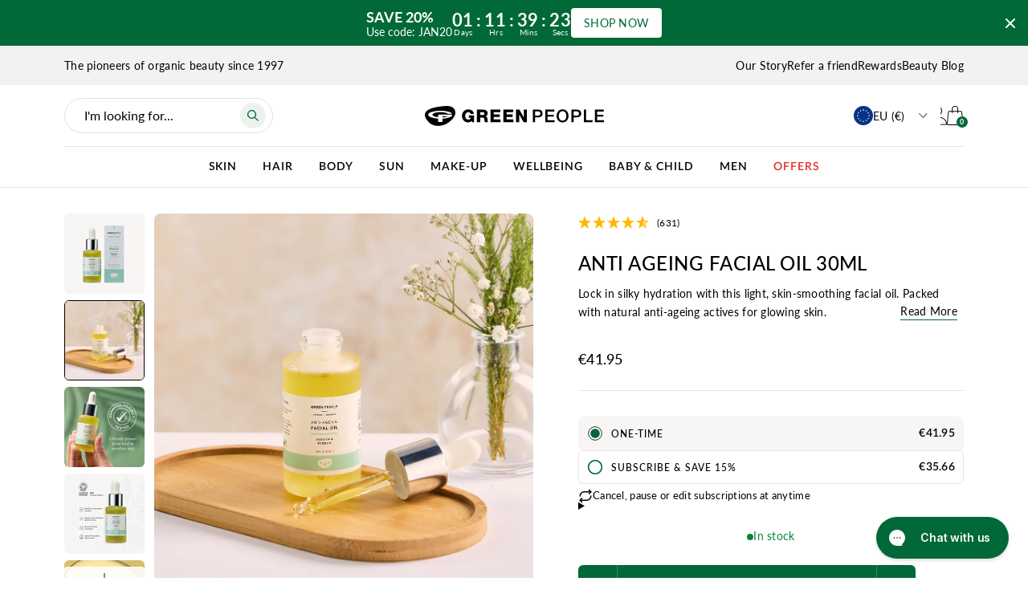

--- FILE ---
content_type: text/html; charset=utf-8
request_url: https://www.greenpeople.eu/products/anti-ageing-facial-oil-30ml
body_size: 79004
content:
<!doctype html>
<html
  class="no-js supports-no-cookies"
  lang="en-GB"
>
  <head>
    <!--LOOMI SDK-->
<!--DO NOT EDIT-->
<link rel="preconnect"  href="https://live.visually-io.com/" crossorigin data-em-disable>
<link rel="dns-prefetch" href="https://live.visually-io.com/" data-em-disable>
<script>
    (()=> {
        const env = 2;
        var store = "green-people-company.myshopify.com";
        var alias = store.replace(".myshopify.com", "").replaceAll("-", "_").toUpperCase();
        var jitsuKey =  "js.28299100205";
        window.loomi_ctx = {...(window.loomi_ctx || {}),storeAlias:alias,jitsuKey,env};
        
        
    
	
	var product = {};
	var variants = [];
	
	variants.push({id:33041512071213,policy:"deny",price:4195,iq:13});
	
	product.variants = variants;
	product.oos = !true;
	product.price = 4195 ;
	window.loomi_ctx.current_product=product;
	window.loomi_ctx.productId=4732007153709;
	window.loomi_ctx.variantId = 33041512071213;
	
    })()
</script>
<link href="https://live.visually-io.com/cf/GREEN_PEOPLE_COMPANY.js?k=js.28299100205&e=2&s=GREEN_PEOPLE_COMPANY" rel="preload" as="script" data-em-disable>
<link href="https://live.visually-io.com/cf/GREEN_PEOPLE_COMPANY.js?k=js.28299100205&e=2&s=GREEN_PEOPLE_COMPANY" rel="preload" as="script" data-em-disable>
<link href="https://assets.visually.io/widgets/vsly-preact.min.js" rel="preload" as="script" data-em-disable>
<script data-vsly="preact2" type="text/javascript" src="https://assets.visually.io/widgets/vsly-preact.min.js" data-em-disable></script>
<script type="text/javascript" src="https://live.visually-io.com/cf/GREEN_PEOPLE_COMPANY.js" data-em-disable></script>
<script type="text/javascript" src="https://live.visually-io.com/v/visually.js" data-em-disable></script>
<script defer type="text/javascript" src="https://live.visually-io.com/v/visually-a.js" data-em-disable></script>
<!--LOOMI SDK-->


    <script>
        window.dataLayer = window.dataLayer || [];
        function gtag() {
          dataLayer.push(arguments);
        }
      
        gtag('consent', 'default', {
          ad_storage: 'denied',
          ad_user_data: 'denied',
          ad_personalization: 'denied',
          analytics_storage: 'denied',
          functionality_storage: 'denied',
          personalization_storage: 'denied',
          security_storage: 'granted',
          wait_for_update: 2000
        });

        gtag('set', 'ads_data_redaction', true);
        gtag('set', 'url_passthrough', true);
    </script>

    <script defer src="https://cdn.skio.com/scripts/shopify/head/shopify.ba9807f79b5cdb6483d5.js"></script>
    <meta charset="utf-8">
    <meta http-equiv="X-UA-Compatible" content="IE=edge">
    <meta name="viewport" content="width=device-width, initial-scale=1">
    <meta name="theme-color" content="#006937">
    <link rel="canonical" href="https://www.greenpeople.eu/products/anti-ageing-facial-oil-30ml">

    <link rel="preconnect" href="https://p.typekit.net" crossorigin>
    <link rel="preconnect" href="https://fonts.googleapis.com" crossorigin>
    <link rel="preconnect" href="https://cdn.jsdelivr.net" crossorigin>
    <link rel="preconnect" href="https://cdn.shopify.com" crossorigin>
    <link rel="dns-prefetch" href="https://cdn.shopify.com">

    
    
<link rel="preload" as="style" href="//www.greenpeople.eu/cdn/shop/t/1057/assets/theme.min.css?v=71251028421692337211769603210">
    <link rel="stylesheet" href="//www.greenpeople.eu/cdn/shop/t/1057/assets/theme.min.css?v=71251028421692337211769603210">

    
<link rel="stylesheet" href="//www.greenpeople.eu/cdn/shop/t/1057/assets/graphenehc.css?v=48789576805529159111769603177" media="print" onload="this.media='all'"><link rel="stylesheet" href="https://cdn.jsdelivr.net/gh/lipis/flag-icons@7.0.0/css/flag-icons.min.css" media="print" onload="this.media='all'">

    <noscript><link rel="stylesheet" href="//www.greenpeople.eu/cdn/shop/t/1057/assets/graphenehc.css?v=48789576805529159111769603177"><link rel="stylesheet" href="https://cdn.jsdelivr.net/gh/lipis/flag-icons@7.0.0/css/flag-icons.min.css">
    </noscript>

    
<script src="https://greenpeople-1.store-uk1.advancedcommerce.services/graphenehc.js" async></script>
<link rel="shortcut icon" href="//www.greenpeople.eu/cdn/shop/files/FAVICON_GPGREEN_002.png?crop=center&height=32&v=1707147968&width=32" type="image/png"><title>Anti-Ageing Facial Oil 30ml | Natural &amp; Organic
&ndash; Green People</title><meta name="description" content="Reveal a silky skin glow with luxurious Anti Ageing Facial Oil by Green People. Organic plant oils soften and smooth fine lines. Free UK delivery available.">
    <script>
      (function () {
        function updateRobotsFromQuery() {
          try {
            var qs = (location.search || '').toLowerCase();
            var looks = /[?&](sort_by|sort|filter|pf_|facets|ac_facets)/.test(qs);
            var meta = document.querySelector('meta[name="robots"]');
            if (looks) {
              if (!meta) {
                meta = document.createElement('meta');
                meta.setAttribute('name', 'robots');
                meta.setAttribute('content', 'noindex, nofollow');
                document.head.appendChild(meta);
              }
            } else {
              if (meta && /noindex/i.test(meta.getAttribute('content') || '')) {
                meta.parentNode && meta.parentNode.removeChild(meta);
              }
            }
          } catch (e) {}
        }
        // Run on load
        updateRobotsFromQuery();
        var last = location.href;
        setInterval(function () {
          if (location.href !== last) {
            last = location.href;
            updateRobotsFromQuery();
          }
        }, 400);
      })();
    </script>
      
<!-- Google Tag Manager -->
<script>
  (function(w,d,s,l,i){w[l]=w[l]||[];w[l].push({'gtm.start':
  new Date().getTime(),event:'gtm.js'});var f=d.getElementsByTagName(s)[0],
  j=d.createElement(s),dl=l!='dataLayer'?'&l='+l:'';j.async=true;j.src=
  'https://www.googletagmanager.com/gtm.js?id='+i+dl;f.parentNode.insertBefore(j,f);
  })(window,document,'script','dataLayer',"GTM-TDRV5CZ");
</script>
<!-- End Google Tag Manager -->


      
    

    
    <div id="shopify-section-hreflang" class="shopify-section">
  
<link rel="alternate" href="https://www.greenpeople.co.uk/products/anti-ageing-facial-oil-30ml" hreflang="x-default">

  
<link rel="alternate" href="https://www.greenpeople.co.uk/products/anti-ageing-facial-oil-30ml" hreflang="en-GB">

  
<link rel="alternate" href="https://www.greenpeople.eu/de/products/anti-ageing-facial-oil-30ml" hreflang="de-DE">

  
<link rel="alternate" href="https://www.greenpeople.eu/es/products/anti-ageing-facial-oil-30ml" hreflang="es-ES">

  
<link rel="alternate" href="https://www.greenpeople.se/products/anti-ageing-facial-oil-30ml" hreflang="en-SE">

  
<link rel="alternate" href="https://www.greenpeople.no/products/anti-ageing-facial-oil-30ml" hreflang="en-NO">

  
<link rel="alternate" href="https://www.greenpeople.dk/products/anti-ageing-facial-oil-30ml" hreflang="en-DK">



</div>

    


<meta property="og:site_name" content="Green People">
<meta property="og:url" content="https://www.greenpeople.eu/products/anti-ageing-facial-oil-30ml">
<meta property="og:title" content="Anti Ageing Facial Oil 30ml">
<meta property="og:type" content="product">
<meta property="og:description" content="Reveal a silky skin glow with luxurious Anti Ageing Facial Oil by Green People. Organic plant oils soften and smooth fine lines. Free UK delivery available."><meta property="product:availability" content="instock">
  <meta property="product:price:amount" content="41,95">
  <meta property="product:price:currency" content="EUR"><meta property="og:image" content="https://www.greenpeople.eu/cdn/shop/files/B034_NEWANTI_AGEING_FACIAL_OIL_30ML.jpg?v=1708334145">
      <meta property="og:image:secure_url" content="https://www.greenpeople.eu/cdn/shop/files/B034_NEWANTI_AGEING_FACIAL_OIL_30ML.jpg?v=1708334145">
      <meta property="og:image:width" content="2000">
      <meta property="og:image:height" content="2000">
      <meta property="og:image:alt" content="green people anti-ageing facial oil 30ml"><meta property="og:image" content="https://www.greenpeople.eu/cdn/shop/files/Anti-ageing-facial-oil-hero.jpg?v=1712317760">
      <meta property="og:image:secure_url" content="https://www.greenpeople.eu/cdn/shop/files/Anti-ageing-facial-oil-hero.jpg?v=1712317760">
      <meta property="og:image:width" content="2000">
      <meta property="og:image:height" content="2000">
      <meta property="og:image:alt" content="green people anti-ageing facial oil 30ml"><meta property="og:image" content="https://www.greenpeople.eu/cdn/shop/files/B034_Derma.jpg?v=1736156782">
      <meta property="og:image:secure_url" content="https://www.greenpeople.eu/cdn/shop/files/B034_Derma.jpg?v=1736156782">
      <meta property="og:image:width" content="1080">
      <meta property="og:image:height" content="1080">
      <meta property="og:image:alt" content="green people anti-ageing facial oil 30ml dermatologically tested">

<meta name="twitter:site" content="@">
<meta name="twitter:card" content="summary_large_image">
<meta name="twitter:title" content="Anti Ageing Facial Oil 30ml">
<meta name="twitter:description" content="Reveal a silky skin glow with luxurious Anti Ageing Facial Oil by Green People. Organic plant oils soften and smooth fine lines. Free UK delivery available.">

    
<link href="https://use.typekit.net/pnn8pry.css" rel="stylesheet" media="print" onload="this.media='all'">

<style>
  :root {
    --color-main-1: #006937;
    --color-main-2: #f7f6f5;
    --color-main-3: #000000;
    --color-main-4: #ffffff;
    --color-main-5: #f2f2f2;
    --color-main-6: #ebf3ef;

    --color-success: #0b853e;
    --color-info: #3fa2f7;
    --color-warning: #d2a400;
    --color-error: #e42929;

    --color-font-1: #000000;
    --color-font-2: #000000;

    --rgb-main-1: 0, 105, 55;
    --rgb-main-2: 247, 246, 245;
    --rgb-main-3: 0, 0, 0;
    --rgb-main-4: 255, 255, 255;
    --rgb-main-5: 242, 242, 242;
    --rgb-main-6: 235, 243, 239;

    --btn-font-color-1: #ffffff;
    --btn-bg-color-1: #006937;
    --btn-border-color-1: #006937;
    --btn-font-color-1-hover: #006937;
    --btn-bg-color-1-hover: transparent;
    --btn-border-color-1-hover: #006937;

    --btn-font-color-2: #ffffff;
    --btn-bg-color-2: #000000;
    --btn-border-color-2: #000000;
    --btn-font-color-2-hover: #000000;
    --btn-bg-color-2-hover: transparent;
    --btn-border-color-2-hover: #000000;

    --btn-font-color-3: #000000;
    --btn-bg-color-3: #ffffff;
    --btn-border-color-3: #ffffff;
    --btn-font-color-3-hover: #ffffff;
    --btn-bg-color-3-hover: transparent;
    --btn-border-color-3-hover: #ffffff;

    --btn-font-color-4: #006937;
    --btn-bg-color-4: transparent;
    --btn-border-color-4: #006937;
    --btn-font-color-4-hover: #ffffff;
    --btn-bg-color-4-hover: #006937;
    --btn-border-color-4-hover: #006937;

    --btn-font-color-5: #000000;
    --btn-bg-color-5: transparent;
    --btn-border-color-5: #000000;
    --btn-font-color-5-hover: #ffffff;
    --btn-bg-color-5-hover: #000000;
    --btn-border-color-5-hover: #000000;

    --btn-font-color-6: #ffffff;
    --btn-bg-color-6: transparent;
    --btn-border-color-6: #ffffff;
    --btn-font-color-6-hover: #000000;
    --btn-bg-color-6-hover: #ffffff;
    --btn-border-color-6-hover: #ffffff;

    --font-heading: "Lato", "Arial", sans-serif;
    --font-family: "Lato", "Arial", sans-serif;

    --nav-breakpoint: 1280px;
    --nav-breakpoint-minus-one: 1279px;
  }
</style>


    
    <!--
      <link
        rel="stylesheet"
        as="style"
        onload="this.onload=null;this.rel='stylesheet'"
        href="https://assets.videowise.com/style.css.gz"
        id="videowise-style-css"
      >
      <script src="https://assets.videowise.com/vendors.js.gz" id="videowise-vendors-js"></script>
      <script src="https://assets.videowise.com/client.js.gz" id="videowise-client-js"></script>
    -->

    

    
    <script type="text/javascript" src="//cdn-4.convertexperiments.com/js/10043638-10045392.js" defer></script>

    <script>window.performance && window.performance.mark && window.performance.mark('shopify.content_for_header.start');</script><meta name="facebook-domain-verification" content="h066w60zzpq6w82kjmlaqnz6ji5i69">
<meta id="shopify-digital-wallet" name="shopify-digital-wallet" content="/28299100205/digital_wallets/dialog">
<meta name="shopify-checkout-api-token" content="108225a3d8aedbb74f53738d34ad148b">
<meta id="in-context-paypal-metadata" data-shop-id="28299100205" data-venmo-supported="false" data-environment="production" data-locale="en_GB" data-paypal-v4="true" data-currency="EUR">
<link rel="alternate" type="application/json+oembed" href="https://www.greenpeople.eu/products/anti-ageing-facial-oil-30ml.oembed">
<script async="async" src="/checkouts/internal/preloads.js?locale=en-DE"></script>
<link rel="preconnect" href="https://shop.app" crossorigin="anonymous">
<script async="async" src="https://shop.app/checkouts/internal/preloads.js?locale=en-DE&shop_id=28299100205" crossorigin="anonymous"></script>
<script id="apple-pay-shop-capabilities" type="application/json">{"shopId":28299100205,"countryCode":"GB","currencyCode":"EUR","merchantCapabilities":["supports3DS"],"merchantId":"gid:\/\/shopify\/Shop\/28299100205","merchantName":"Green People","requiredBillingContactFields":["postalAddress","email"],"requiredShippingContactFields":["postalAddress","email"],"shippingType":"shipping","supportedNetworks":["visa","maestro","masterCard","amex","discover","elo"],"total":{"type":"pending","label":"Green People","amount":"1.00"},"shopifyPaymentsEnabled":true,"supportsSubscriptions":true}</script>
<script id="shopify-features" type="application/json">{"accessToken":"108225a3d8aedbb74f53738d34ad148b","betas":["rich-media-storefront-analytics"],"domain":"www.greenpeople.eu","predictiveSearch":true,"shopId":28299100205,"locale":"en"}</script>
<script>var Shopify = Shopify || {};
Shopify.shop = "green-people-company.myshopify.com";
Shopify.locale = "en-GB";
Shopify.currency = {"active":"EUR","rate":"1.176213"};
Shopify.country = "DE";
Shopify.theme = {"name":"Jan 20% off","id":148682375213,"schema_name":"Blubolt Theme","schema_version":"1.0.0","theme_store_id":null,"role":"main"};
Shopify.theme.handle = "null";
Shopify.theme.style = {"id":null,"handle":null};
Shopify.cdnHost = "www.greenpeople.eu/cdn";
Shopify.routes = Shopify.routes || {};
Shopify.routes.root = "/";</script>
<script type="module">!function(o){(o.Shopify=o.Shopify||{}).modules=!0}(window);</script>
<script>!function(o){function n(){var o=[];function n(){o.push(Array.prototype.slice.apply(arguments))}return n.q=o,n}var t=o.Shopify=o.Shopify||{};t.loadFeatures=n(),t.autoloadFeatures=n()}(window);</script>
<script>
  window.ShopifyPay = window.ShopifyPay || {};
  window.ShopifyPay.apiHost = "shop.app\/pay";
  window.ShopifyPay.redirectState = null;
</script>
<script id="shop-js-analytics" type="application/json">{"pageType":"product"}</script>
<script defer="defer" async type="module" src="//www.greenpeople.eu/cdn/shopifycloud/shop-js/modules/v2/client.init-shop-cart-sync_BN7fPSNr.en.esm.js"></script>
<script defer="defer" async type="module" src="//www.greenpeople.eu/cdn/shopifycloud/shop-js/modules/v2/chunk.common_Cbph3Kss.esm.js"></script>
<script defer="defer" async type="module" src="//www.greenpeople.eu/cdn/shopifycloud/shop-js/modules/v2/chunk.modal_DKumMAJ1.esm.js"></script>
<script type="module">
  await import("//www.greenpeople.eu/cdn/shopifycloud/shop-js/modules/v2/client.init-shop-cart-sync_BN7fPSNr.en.esm.js");
await import("//www.greenpeople.eu/cdn/shopifycloud/shop-js/modules/v2/chunk.common_Cbph3Kss.esm.js");
await import("//www.greenpeople.eu/cdn/shopifycloud/shop-js/modules/v2/chunk.modal_DKumMAJ1.esm.js");

  window.Shopify.SignInWithShop?.initShopCartSync?.({"fedCMEnabled":true,"windoidEnabled":true});

</script>
<script>
  window.Shopify = window.Shopify || {};
  if (!window.Shopify.featureAssets) window.Shopify.featureAssets = {};
  window.Shopify.featureAssets['shop-js'] = {"shop-cart-sync":["modules/v2/client.shop-cart-sync_CJVUk8Jm.en.esm.js","modules/v2/chunk.common_Cbph3Kss.esm.js","modules/v2/chunk.modal_DKumMAJ1.esm.js"],"init-fed-cm":["modules/v2/client.init-fed-cm_7Fvt41F4.en.esm.js","modules/v2/chunk.common_Cbph3Kss.esm.js","modules/v2/chunk.modal_DKumMAJ1.esm.js"],"init-shop-email-lookup-coordinator":["modules/v2/client.init-shop-email-lookup-coordinator_Cc088_bR.en.esm.js","modules/v2/chunk.common_Cbph3Kss.esm.js","modules/v2/chunk.modal_DKumMAJ1.esm.js"],"init-windoid":["modules/v2/client.init-windoid_hPopwJRj.en.esm.js","modules/v2/chunk.common_Cbph3Kss.esm.js","modules/v2/chunk.modal_DKumMAJ1.esm.js"],"shop-button":["modules/v2/client.shop-button_B0jaPSNF.en.esm.js","modules/v2/chunk.common_Cbph3Kss.esm.js","modules/v2/chunk.modal_DKumMAJ1.esm.js"],"shop-cash-offers":["modules/v2/client.shop-cash-offers_DPIskqss.en.esm.js","modules/v2/chunk.common_Cbph3Kss.esm.js","modules/v2/chunk.modal_DKumMAJ1.esm.js"],"shop-toast-manager":["modules/v2/client.shop-toast-manager_CK7RT69O.en.esm.js","modules/v2/chunk.common_Cbph3Kss.esm.js","modules/v2/chunk.modal_DKumMAJ1.esm.js"],"init-shop-cart-sync":["modules/v2/client.init-shop-cart-sync_BN7fPSNr.en.esm.js","modules/v2/chunk.common_Cbph3Kss.esm.js","modules/v2/chunk.modal_DKumMAJ1.esm.js"],"init-customer-accounts-sign-up":["modules/v2/client.init-customer-accounts-sign-up_CfPf4CXf.en.esm.js","modules/v2/client.shop-login-button_DeIztwXF.en.esm.js","modules/v2/chunk.common_Cbph3Kss.esm.js","modules/v2/chunk.modal_DKumMAJ1.esm.js"],"pay-button":["modules/v2/client.pay-button_CgIwFSYN.en.esm.js","modules/v2/chunk.common_Cbph3Kss.esm.js","modules/v2/chunk.modal_DKumMAJ1.esm.js"],"init-customer-accounts":["modules/v2/client.init-customer-accounts_DQ3x16JI.en.esm.js","modules/v2/client.shop-login-button_DeIztwXF.en.esm.js","modules/v2/chunk.common_Cbph3Kss.esm.js","modules/v2/chunk.modal_DKumMAJ1.esm.js"],"avatar":["modules/v2/client.avatar_BTnouDA3.en.esm.js"],"init-shop-for-new-customer-accounts":["modules/v2/client.init-shop-for-new-customer-accounts_CsZy_esa.en.esm.js","modules/v2/client.shop-login-button_DeIztwXF.en.esm.js","modules/v2/chunk.common_Cbph3Kss.esm.js","modules/v2/chunk.modal_DKumMAJ1.esm.js"],"shop-follow-button":["modules/v2/client.shop-follow-button_BRMJjgGd.en.esm.js","modules/v2/chunk.common_Cbph3Kss.esm.js","modules/v2/chunk.modal_DKumMAJ1.esm.js"],"checkout-modal":["modules/v2/client.checkout-modal_B9Drz_yf.en.esm.js","modules/v2/chunk.common_Cbph3Kss.esm.js","modules/v2/chunk.modal_DKumMAJ1.esm.js"],"shop-login-button":["modules/v2/client.shop-login-button_DeIztwXF.en.esm.js","modules/v2/chunk.common_Cbph3Kss.esm.js","modules/v2/chunk.modal_DKumMAJ1.esm.js"],"lead-capture":["modules/v2/client.lead-capture_DXYzFM3R.en.esm.js","modules/v2/chunk.common_Cbph3Kss.esm.js","modules/v2/chunk.modal_DKumMAJ1.esm.js"],"shop-login":["modules/v2/client.shop-login_CA5pJqmO.en.esm.js","modules/v2/chunk.common_Cbph3Kss.esm.js","modules/v2/chunk.modal_DKumMAJ1.esm.js"],"payment-terms":["modules/v2/client.payment-terms_BxzfvcZJ.en.esm.js","modules/v2/chunk.common_Cbph3Kss.esm.js","modules/v2/chunk.modal_DKumMAJ1.esm.js"]};
</script>
<script>(function() {
  var isLoaded = false;
  function asyncLoad() {
    if (isLoaded) return;
    isLoaded = true;
    var urls = ["https:\/\/doui4jqs03un3.cloudfront.net\/checkout.js.gz?shop=green-people-company.myshopify.com","https:\/\/assets.smartwishlist.webmarked.net\/static\/v6\/smartwishlist.js?shop=green-people-company.myshopify.com","https:\/\/dr4qe3ddw9y32.cloudfront.net\/awin-shopify-integration-code.js?aid=1613\u0026v=shopifyApp_5.1.1\u0026ts=1738441153785\u0026shop=green-people-company.myshopify.com","https:\/\/api.socialsnowball.io\/js\/referral.js?shop=green-people-company.myshopify.com","https:\/\/cdn.attn.tv\/greenp\/dtag.js?shop=green-people-company.myshopify.com","https:\/\/app.octaneai.com\/p160tj8n5ey13fab\/shopify.js?x=OhdERmUOcYdT2XZC\u0026shop=green-people-company.myshopify.com","https:\/\/stack-discounts.merchantyard.com\/js\/integrations\/script.js?v=2731\u0026shop=green-people-company.myshopify.com","https:\/\/cdn.pushowl.com\/latest\/sdks\/pushowl-shopify.js?subdomain=green-people-company\u0026environment=production\u0026guid=68f4abfe-556d-4d7a-8d04-3f8407fa0f69\u0026shop=green-people-company.myshopify.com"];
    for (var i = 0; i < urls.length; i++) {
      var s = document.createElement('script');
      s.type = 'text/javascript';
      s.async = true;
      s.src = urls[i];
      var x = document.getElementsByTagName('script')[0];
      x.parentNode.insertBefore(s, x);
    }
  };
  if(window.attachEvent) {
    window.attachEvent('onload', asyncLoad);
  } else {
    window.addEventListener('load', asyncLoad, false);
  }
})();</script>
<script id="__st">var __st={"a":28299100205,"offset":0,"reqid":"f0580368-5f9c-4587-aab3-93b0764def21-1769775555","pageurl":"www.greenpeople.eu\/products\/anti-ageing-facial-oil-30ml","u":"ea6018a383ae","p":"product","rtyp":"product","rid":4732007153709};</script>
<script>window.ShopifyPaypalV4VisibilityTracking = true;</script>
<script id="captcha-bootstrap">!function(){'use strict';const t='contact',e='account',n='new_comment',o=[[t,t],['blogs',n],['comments',n],[t,'customer']],c=[[e,'customer_login'],[e,'guest_login'],[e,'recover_customer_password'],[e,'create_customer']],r=t=>t.map((([t,e])=>`form[action*='/${t}']:not([data-nocaptcha='true']) input[name='form_type'][value='${e}']`)).join(','),a=t=>()=>t?[...document.querySelectorAll(t)].map((t=>t.form)):[];function s(){const t=[...o],e=r(t);return a(e)}const i='password',u='form_key',d=['recaptcha-v3-token','g-recaptcha-response','h-captcha-response',i],f=()=>{try{return window.sessionStorage}catch{return}},m='__shopify_v',_=t=>t.elements[u];function p(t,e,n=!1){try{const o=window.sessionStorage,c=JSON.parse(o.getItem(e)),{data:r}=function(t){const{data:e,action:n}=t;return t[m]||n?{data:e,action:n}:{data:t,action:n}}(c);for(const[e,n]of Object.entries(r))t.elements[e]&&(t.elements[e].value=n);n&&o.removeItem(e)}catch(o){console.error('form repopulation failed',{error:o})}}const l='form_type',E='cptcha';function T(t){t.dataset[E]=!0}const w=window,h=w.document,L='Shopify',v='ce_forms',y='captcha';let A=!1;((t,e)=>{const n=(g='f06e6c50-85a8-45c8-87d0-21a2b65856fe',I='https://cdn.shopify.com/shopifycloud/storefront-forms-hcaptcha/ce_storefront_forms_captcha_hcaptcha.v1.5.2.iife.js',D={infoText:'Protected by hCaptcha',privacyText:'Privacy',termsText:'Terms'},(t,e,n)=>{const o=w[L][v],c=o.bindForm;if(c)return c(t,g,e,D).then(n);var r;o.q.push([[t,g,e,D],n]),r=I,A||(h.body.append(Object.assign(h.createElement('script'),{id:'captcha-provider',async:!0,src:r})),A=!0)});var g,I,D;w[L]=w[L]||{},w[L][v]=w[L][v]||{},w[L][v].q=[],w[L][y]=w[L][y]||{},w[L][y].protect=function(t,e){n(t,void 0,e),T(t)},Object.freeze(w[L][y]),function(t,e,n,w,h,L){const[v,y,A,g]=function(t,e,n){const i=e?o:[],u=t?c:[],d=[...i,...u],f=r(d),m=r(i),_=r(d.filter((([t,e])=>n.includes(e))));return[a(f),a(m),a(_),s()]}(w,h,L),I=t=>{const e=t.target;return e instanceof HTMLFormElement?e:e&&e.form},D=t=>v().includes(t);t.addEventListener('submit',(t=>{const e=I(t);if(!e)return;const n=D(e)&&!e.dataset.hcaptchaBound&&!e.dataset.recaptchaBound,o=_(e),c=g().includes(e)&&(!o||!o.value);(n||c)&&t.preventDefault(),c&&!n&&(function(t){try{if(!f())return;!function(t){const e=f();if(!e)return;const n=_(t);if(!n)return;const o=n.value;o&&e.removeItem(o)}(t);const e=Array.from(Array(32),(()=>Math.random().toString(36)[2])).join('');!function(t,e){_(t)||t.append(Object.assign(document.createElement('input'),{type:'hidden',name:u})),t.elements[u].value=e}(t,e),function(t,e){const n=f();if(!n)return;const o=[...t.querySelectorAll(`input[type='${i}']`)].map((({name:t})=>t)),c=[...d,...o],r={};for(const[a,s]of new FormData(t).entries())c.includes(a)||(r[a]=s);n.setItem(e,JSON.stringify({[m]:1,action:t.action,data:r}))}(t,e)}catch(e){console.error('failed to persist form',e)}}(e),e.submit())}));const S=(t,e)=>{t&&!t.dataset[E]&&(n(t,e.some((e=>e===t))),T(t))};for(const o of['focusin','change'])t.addEventListener(o,(t=>{const e=I(t);D(e)&&S(e,y())}));const B=e.get('form_key'),M=e.get(l),P=B&&M;t.addEventListener('DOMContentLoaded',(()=>{const t=y();if(P)for(const e of t)e.elements[l].value===M&&p(e,B);[...new Set([...A(),...v().filter((t=>'true'===t.dataset.shopifyCaptcha))])].forEach((e=>S(e,t)))}))}(h,new URLSearchParams(w.location.search),n,t,e,['guest_login'])})(!0,!0)}();</script>
<script integrity="sha256-4kQ18oKyAcykRKYeNunJcIwy7WH5gtpwJnB7kiuLZ1E=" data-source-attribution="shopify.loadfeatures" defer="defer" src="//www.greenpeople.eu/cdn/shopifycloud/storefront/assets/storefront/load_feature-a0a9edcb.js" crossorigin="anonymous"></script>
<script crossorigin="anonymous" defer="defer" src="//www.greenpeople.eu/cdn/shopifycloud/storefront/assets/shopify_pay/storefront-65b4c6d7.js?v=20250812"></script>
<script data-source-attribution="shopify.dynamic_checkout.dynamic.init">var Shopify=Shopify||{};Shopify.PaymentButton=Shopify.PaymentButton||{isStorefrontPortableWallets:!0,init:function(){window.Shopify.PaymentButton.init=function(){};var t=document.createElement("script");t.src="https://www.greenpeople.eu/cdn/shopifycloud/portable-wallets/latest/portable-wallets.en.js",t.type="module",document.head.appendChild(t)}};
</script>
<script data-source-attribution="shopify.dynamic_checkout.buyer_consent">
  function portableWalletsHideBuyerConsent(e){var t=document.getElementById("shopify-buyer-consent"),n=document.getElementById("shopify-subscription-policy-button");t&&n&&(t.classList.add("hidden"),t.setAttribute("aria-hidden","true"),n.removeEventListener("click",e))}function portableWalletsShowBuyerConsent(e){var t=document.getElementById("shopify-buyer-consent"),n=document.getElementById("shopify-subscription-policy-button");t&&n&&(t.classList.remove("hidden"),t.removeAttribute("aria-hidden"),n.addEventListener("click",e))}window.Shopify?.PaymentButton&&(window.Shopify.PaymentButton.hideBuyerConsent=portableWalletsHideBuyerConsent,window.Shopify.PaymentButton.showBuyerConsent=portableWalletsShowBuyerConsent);
</script>
<script data-source-attribution="shopify.dynamic_checkout.cart.bootstrap">document.addEventListener("DOMContentLoaded",(function(){function t(){return document.querySelector("shopify-accelerated-checkout-cart, shopify-accelerated-checkout")}if(t())Shopify.PaymentButton.init();else{new MutationObserver((function(e,n){t()&&(Shopify.PaymentButton.init(),n.disconnect())})).observe(document.body,{childList:!0,subtree:!0})}}));
</script>
<link id="shopify-accelerated-checkout-styles" rel="stylesheet" media="screen" href="https://www.greenpeople.eu/cdn/shopifycloud/portable-wallets/latest/accelerated-checkout-backwards-compat.css" crossorigin="anonymous">
<style id="shopify-accelerated-checkout-cart">
        #shopify-buyer-consent {
  margin-top: 1em;
  display: inline-block;
  width: 100%;
}

#shopify-buyer-consent.hidden {
  display: none;
}

#shopify-subscription-policy-button {
  background: none;
  border: none;
  padding: 0;
  text-decoration: underline;
  font-size: inherit;
  cursor: pointer;
}

#shopify-subscription-policy-button::before {
  box-shadow: none;
}

      </style>

<script>window.performance && window.performance.mark && window.performance.mark('shopify.content_for_header.end');</script>

    

    <script>
      window['__cvg_shopify_info'] = {
        product: {"id":4732007153709,"title":"Anti Ageing Facial Oil 30ml","handle":"anti-ageing-facial-oil-30ml","description":"\u003ch2\u003e\u003cstrong\u003eNOURISH, RESTORE AND GLOW WITH THIS SMOOTHING AND FIRMING ORGANIC FACIAL OIL\u003c\/strong\u003e\u003c\/h2\u003e\n\u003cp\u003e\u003cbr\u003e\u003c\/p\u003e\n\u003cp\u003eA youth-boost in a bottle, this Rosehip-rich facial oil seals in hydration to give you a silky skin glow. \u003c\/p\u003e\n\u003cp\u003e \u003c\/p\u003e\n\u003cp class=\"MsoNormal\"\u003eClinically proven to be kind to sensitive skin, this product has been dermatologically tested (96-hour patch test) and is suitable for all skin types, including sensitive.\u003c\/p\u003e\n\u003cp\u003e\u003cbr\u003e\u003c\/p\u003e\n\u003cul\u003e\n\u003cli\u003e\u003cstrong\u003eNATURALLY NOURISHING\u003c\/strong\u003e\u003c\/li\u003e\n\u003c\/ul\u003e\n\u003cp\u003eDeeply nourish and delight your skin with this luxuriously light, 99% organic anti-ageing facial oil. We love the rejuvenating benefits of Rosehip Oil and the moisture protecting properties of Sweet Almond Oil. Smooth a few drops over your moisturiser to lock in a superbly soft skin glow.\u003c\/p\u003e\n\u003cp\u003e\u003cstrong\u003e \u003c\/strong\u003e\u003c\/p\u003e\n\u003cul\u003e\n\u003cli\u003e\u003cstrong\u003eA HOME FACIAL FAVOURITE\u003c\/strong\u003e\u003c\/li\u003e\n\u003c\/ul\u003e\n\u003cp\u003eWith its ability to leave skin feeling oh-so soft and silky and its soothing spa-like scent, Anti Ageing Facial Oil is the highlight of our daily skin routine. Love a home-spa pamper session? It creates the perfect slip for your favourite facial massage tool. Prepare yourself for compliments on your natural skin beauty!\u003c\/p\u003e\n\u003cp\u003e\u003cbr\u003e\u003c\/p\u003e\n\u003cul\u003e\n\u003cli\u003e\u003cstrong\u003ePERFECT FOR PRIMING\u003c\/strong\u003e\u003c\/li\u003e\n\u003c\/ul\u003e\n\u003cp\u003eWhen you need to create a smooth base for your make-up, this is the facial oil to call upon. When combined with \u003ca href=\"https:\/\/www.greenpeople.co.uk\/products\/firming-face-and-neck-serum-50ml\" title=\"firming face and neck serum\"\u003e\u003cstrong\u003eFirming Face \u0026amp; Neck Serum\u003c\/strong\u003e\u003c\/a\u003e it makes the perfect organic base and make-up primer.\u003c\/p\u003e","published_at":"2020-03-10T11:13:32+00:00","created_at":"2020-03-10T10:57:50+00:00","vendor":"Green People","type":"Scented Skincare","tags":["B - Range","box20","collection: subscription","collection:50BOXING","collection:anti ageing skin","collection:August 20% off","collection:clearpay","collection:dry skin","collection:excluded","collection:facial oil","collection:full","collection:green people skin","collection:notgift","collection:skin","collection:vegan skin","Feature:Gluten free","Feature:Vegan","Feature:Waterless","g:scent Floral","Scent:Floral","Skin_Concern:Anti-ageing","Skin_Concern:Eczema\/psoriasis","Skin_Concern:Fine lines","Skin_Type:Dry","Skin_Type:Mature","Store_uk","YCRF_skin"],"price":4195,"price_min":4195,"price_max":4195,"available":true,"price_varies":false,"compare_at_price":null,"compare_at_price_min":0,"compare_at_price_max":0,"compare_at_price_varies":false,"variants":[{"id":33041512071213,"title":"Default Title","option1":"Default Title","option2":null,"option3":null,"sku":"B034","requires_shipping":true,"taxable":true,"featured_image":null,"available":true,"name":"Anti Ageing Facial Oil 30ml","public_title":null,"options":["Default Title"],"price":4195,"weight":100,"compare_at_price":null,"inventory_management":"shopify","barcode":"5034511001794","requires_selling_plan":false,"selling_plan_allocations":[{"price_adjustments":[{"position":1,"price":3538}],"price":3538,"compare_at_price":4163,"per_delivery_price":3538,"selling_plan_id":1155268653,"selling_plan_group_id":"d1c31b7d875f371afdda85ee0906e6c15aee403a"},{"price_adjustments":[{"position":1,"price":3538}],"price":3538,"compare_at_price":4163,"per_delivery_price":3538,"selling_plan_id":1155301421,"selling_plan_group_id":"d1c31b7d875f371afdda85ee0906e6c15aee403a"},{"price_adjustments":[{"position":1,"price":3538}],"price":3538,"compare_at_price":4163,"per_delivery_price":3538,"selling_plan_id":1155334189,"selling_plan_group_id":"d1c31b7d875f371afdda85ee0906e6c15aee403a"},{"price_adjustments":[{"position":1,"price":3538}],"price":3538,"compare_at_price":4163,"per_delivery_price":3538,"selling_plan_id":1155366957,"selling_plan_group_id":"d1c31b7d875f371afdda85ee0906e6c15aee403a"}],"quantity_rule":{"min":1,"max":null,"increment":1}}],"images":["\/\/www.greenpeople.eu\/cdn\/shop\/files\/B034_NEWANTI_AGEING_FACIAL_OIL_30ML.jpg?v=1708334145","\/\/www.greenpeople.eu\/cdn\/shop\/files\/Anti-ageing-facial-oil-hero.jpg?v=1712317760","\/\/www.greenpeople.eu\/cdn\/shop\/files\/B034_Derma.jpg?v=1736156782","\/\/www.greenpeople.eu\/cdn\/shop\/files\/B034USP_SNEW.jpg?v=1738574554","\/\/www.greenpeople.eu\/cdn\/shop\/files\/Oil-swatch.jpg?v=1738574554"],"featured_image":"\/\/www.greenpeople.eu\/cdn\/shop\/files\/B034_NEWANTI_AGEING_FACIAL_OIL_30ML.jpg?v=1708334145","options":["Title"],"media":[{"alt":"green people anti-ageing facial oil 30ml","id":25415946666029,"position":1,"preview_image":{"aspect_ratio":1.0,"height":2000,"width":2000,"src":"\/\/www.greenpeople.eu\/cdn\/shop\/files\/B034_NEWANTI_AGEING_FACIAL_OIL_30ML.jpg?v=1708334145"},"aspect_ratio":1.0,"height":2000,"media_type":"image","src":"\/\/www.greenpeople.eu\/cdn\/shop\/files\/B034_NEWANTI_AGEING_FACIAL_OIL_30ML.jpg?v=1708334145","width":2000},{"alt":"green people anti-ageing facial oil 30ml","id":25656177623085,"position":2,"preview_image":{"aspect_ratio":1.0,"height":2000,"width":2000,"src":"\/\/www.greenpeople.eu\/cdn\/shop\/files\/Anti-ageing-facial-oil-hero.jpg?v=1712317760"},"aspect_ratio":1.0,"height":2000,"media_type":"image","src":"\/\/www.greenpeople.eu\/cdn\/shop\/files\/Anti-ageing-facial-oil-hero.jpg?v=1712317760","width":2000},{"alt":"green people anti-ageing facial oil 30ml dermatologically tested","id":26872429084717,"position":3,"preview_image":{"aspect_ratio":1.0,"height":1080,"width":1080,"src":"\/\/www.greenpeople.eu\/cdn\/shop\/files\/B034_Derma.jpg?v=1736156782"},"aspect_ratio":1.0,"height":1080,"media_type":"image","src":"\/\/www.greenpeople.eu\/cdn\/shop\/files\/B034_Derma.jpg?v=1736156782","width":1080},{"alt":"green people anti-ageing facial oil 30ml benefits","id":26947128361005,"position":4,"preview_image":{"aspect_ratio":1.0,"height":4500,"width":4500,"src":"\/\/www.greenpeople.eu\/cdn\/shop\/files\/B034USP_SNEW.jpg?v=1738574554"},"aspect_ratio":1.0,"height":4500,"media_type":"image","src":"\/\/www.greenpeople.eu\/cdn\/shop\/files\/B034USP_SNEW.jpg?v=1738574554","width":4500},{"alt":"green people anti-ageing facial oil texture","id":25372186705965,"position":5,"preview_image":{"aspect_ratio":1.0,"height":2000,"width":2000,"src":"\/\/www.greenpeople.eu\/cdn\/shop\/files\/Oil-swatch.jpg?v=1738574554"},"aspect_ratio":1.0,"height":2000,"media_type":"image","src":"\/\/www.greenpeople.eu\/cdn\/shop\/files\/Oil-swatch.jpg?v=1738574554","width":2000}],"requires_selling_plan":false,"selling_plan_groups":[{"id":"d1c31b7d875f371afdda85ee0906e6c15aee403a","name":"Subscription","options":[{"name":"Subscription","position":1,"values":["every 1 Month","every 2 Months","every 3 Months","every 4 Months"]}],"selling_plans":[{"id":1155268653,"name":"every 1 Month","description":null,"options":[{"name":"Subscription","position":1,"value":"every 1 Month"}],"recurring_deliveries":true,"price_adjustments":[{"order_count":null,"position":1,"value_type":"percentage","value":15}],"checkout_charge":{"value_type":"percentage","value":100}},{"id":1155301421,"name":"every 2 Months","description":null,"options":[{"name":"Subscription","position":1,"value":"every 2 Months"}],"recurring_deliveries":true,"price_adjustments":[{"order_count":null,"position":1,"value_type":"percentage","value":15}],"checkout_charge":{"value_type":"percentage","value":100}},{"id":1155334189,"name":"every 3 Months","description":null,"options":[{"name":"Subscription","position":1,"value":"every 3 Months"}],"recurring_deliveries":true,"price_adjustments":[{"order_count":null,"position":1,"value_type":"percentage","value":15}],"checkout_charge":{"value_type":"percentage","value":100}},{"id":1155366957,"name":"every 4 Months","description":null,"options":[{"name":"Subscription","position":1,"value":"every 4 Months"}],"recurring_deliveries":true,"price_adjustments":[{"order_count":null,"position":1,"value_type":"percentage","value":15}],"checkout_charge":{"value_type":"percentage","value":100}}],"app_id":"SKIO"}],"content":"\u003ch2\u003e\u003cstrong\u003eNOURISH, RESTORE AND GLOW WITH THIS SMOOTHING AND FIRMING ORGANIC FACIAL OIL\u003c\/strong\u003e\u003c\/h2\u003e\n\u003cp\u003e\u003cbr\u003e\u003c\/p\u003e\n\u003cp\u003eA youth-boost in a bottle, this Rosehip-rich facial oil seals in hydration to give you a silky skin glow. \u003c\/p\u003e\n\u003cp\u003e \u003c\/p\u003e\n\u003cp class=\"MsoNormal\"\u003eClinically proven to be kind to sensitive skin, this product has been dermatologically tested (96-hour patch test) and is suitable for all skin types, including sensitive.\u003c\/p\u003e\n\u003cp\u003e\u003cbr\u003e\u003c\/p\u003e\n\u003cul\u003e\n\u003cli\u003e\u003cstrong\u003eNATURALLY NOURISHING\u003c\/strong\u003e\u003c\/li\u003e\n\u003c\/ul\u003e\n\u003cp\u003eDeeply nourish and delight your skin with this luxuriously light, 99% organic anti-ageing facial oil. We love the rejuvenating benefits of Rosehip Oil and the moisture protecting properties of Sweet Almond Oil. Smooth a few drops over your moisturiser to lock in a superbly soft skin glow.\u003c\/p\u003e\n\u003cp\u003e\u003cstrong\u003e \u003c\/strong\u003e\u003c\/p\u003e\n\u003cul\u003e\n\u003cli\u003e\u003cstrong\u003eA HOME FACIAL FAVOURITE\u003c\/strong\u003e\u003c\/li\u003e\n\u003c\/ul\u003e\n\u003cp\u003eWith its ability to leave skin feeling oh-so soft and silky and its soothing spa-like scent, Anti Ageing Facial Oil is the highlight of our daily skin routine. Love a home-spa pamper session? It creates the perfect slip for your favourite facial massage tool. Prepare yourself for compliments on your natural skin beauty!\u003c\/p\u003e\n\u003cp\u003e\u003cbr\u003e\u003c\/p\u003e\n\u003cul\u003e\n\u003cli\u003e\u003cstrong\u003ePERFECT FOR PRIMING\u003c\/strong\u003e\u003c\/li\u003e\n\u003c\/ul\u003e\n\u003cp\u003eWhen you need to create a smooth base for your make-up, this is the facial oil to call upon. When combined with \u003ca href=\"https:\/\/www.greenpeople.co.uk\/products\/firming-face-and-neck-serum-50ml\" title=\"firming face and neck serum\"\u003e\u003cstrong\u003eFirming Face \u0026amp; Neck Serum\u003c\/strong\u003e\u003c\/a\u003e it makes the perfect organic base and make-up primer.\u003c\/p\u003e"},
        variant: {"id":33041512071213,"title":"Default Title","option1":"Default Title","option2":null,"option3":null,"sku":"B034","requires_shipping":true,"taxable":true,"featured_image":null,"available":true,"name":"Anti Ageing Facial Oil 30ml","public_title":null,"options":["Default Title"],"price":4195,"weight":100,"compare_at_price":null,"inventory_management":"shopify","barcode":"5034511001794","requires_selling_plan":false,"selling_plan_allocations":[{"price_adjustments":[{"position":1,"price":3538}],"price":3538,"compare_at_price":4163,"per_delivery_price":3538,"selling_plan_id":1155268653,"selling_plan_group_id":"d1c31b7d875f371afdda85ee0906e6c15aee403a"},{"price_adjustments":[{"position":1,"price":3538}],"price":3538,"compare_at_price":4163,"per_delivery_price":3538,"selling_plan_id":1155301421,"selling_plan_group_id":"d1c31b7d875f371afdda85ee0906e6c15aee403a"},{"price_adjustments":[{"position":1,"price":3538}],"price":3538,"compare_at_price":4163,"per_delivery_price":3538,"selling_plan_id":1155334189,"selling_plan_group_id":"d1c31b7d875f371afdda85ee0906e6c15aee403a"},{"price_adjustments":[{"position":1,"price":3538}],"price":3538,"compare_at_price":4163,"per_delivery_price":3538,"selling_plan_id":1155366957,"selling_plan_group_id":"d1c31b7d875f371afdda85ee0906e6c15aee403a"}],"quantity_rule":{"min":1,"max":null,"increment":1}},
        currency: "GBP",
        collection: {...null, products: null},
        search: null,
      };
    </script>

    <script id="cookieyes" type="text/javascript" src="https://cdn-cookieyes.com/common/shopify.js"></script>

    <script>
      
      window.uetq = window.uetq || [];
      window.uetq.push('consent', 'default', {
        ad_storage: 'denied',
        wait_for_update: 500
      });

      
      const currentDomain = window.location.hostname;
      const scriptSources = {
        'greenpeople.dk': 'https://cdn-cookieyes.com/client_data/766b73dd58ce684fc83d11fc/script.js',
        'www.greenpeople.dk': 'https://cdn-cookieyes.com/client_data/766b73dd58ce684fc83d11fc/script.js',
        'greenpeople.no': 'https://cdn-cookieyes.com/client_data/db5f6c7e1aa83609042678cc/script.js',
        'www.greenpeople.no': 'https://cdn-cookieyes.com/client_data/db5f6c7e1aa83609042678cc/script.js',
        'greenpeople.se': 'https://cdn-cookieyes.com/client_data/303bd4c553fe123dc83225bd/script.js',
        'www.greenpeople.se': 'https://cdn-cookieyes.com/client_data/303bd4c553fe123dc83225bd/script.js',
        'greenpeople.eu': 'https://cdn-cookieyes.com/client_data/5073a7a4e060fa1b8c571671/script.js',
        'www.greenpeople.eu': 'https://cdn-cookieyes.com/client_data/5073a7a4e060fa1b8c571671/script.js',
        'greenpeople.co.uk': 'https://cdn-cookieyes.com/client_data/30f1d9c670f768ec91f4bb38/script.js',
        'www.greenpeople.co.uk': 'https://cdn-cookieyes.com/client_data/30f1d9c670f768ec91f4bb38/script.js'
      };

      const scriptSrc = scriptSources[currentDomain];

      if (scriptSrc) {
        const scriptElement = document.createElement('script');
        scriptElement.src = scriptSrc;
        const headElement = document.head;
        headElement.insertAdjacentElement('afterbegin', scriptElement);
      }

      
      !(function (window, document) {
        const domain = document.location.hostname;
        const subfolder = document.location.pathname.split('/')?.[1]?.toLowerCase();

        let cvgToken;
        if (domain == 'www.greenpeople.eu' && ['de', 'es'].includes(subfolder)) {
          cvgToken = 'Z4De2Q';
        } else if (domain == 'www.greenpeople.dk') {
          cvgToken = 'jQiBSq';
        } else if (domain == 'www.greenpeople.se') {
          cvgToken = 'kyrEwZ';
        } else if (domain == 'www.greenpeople.no') {
          cvgToken = 'KFFZVz';
        } else {
          cvgToken = '36wm4f';
        }
        if (window['cvg']) return;
        const one = (window['cvg'] = function () {
          one.process ? one.process.apply(one, arguments) : one.queue.push(arguments);
        });
        one.queue = [];
        const two = document.createElement('script');
        two.async = 1;
        two.src = `https://static.runconverge.com/pixels/${cvgToken}.js`;
        const three = document.getElementsByTagName('script')[0];
        three.parentNode.insertBefore(two, three);

        window.cvg({ method: 'track', eventName: '$page_load' });
      })(window, document);
    </script>

    <style>
      #preview-bar-iframe {
        display: none;
      }
    </style>

    <script>
      document.documentElement.className = document.documentElement.className.replace('no-js', '');
      if (navigator.cookieEnabled) document.documentElement.classList.remove('supports-no-cookies');

      window.theme = {
        strings: {
          addToCart: "Add to cart",
          soldOut: "Sold Out",
          fromTextHtml: "\u003cspan\u003eFrom\u003c\/span\u003e \u003cspan\u003e[[price]]\u003c\/span\u003e",
          fromToTextHtml: "\u003cspan\u003e[[price_min]]\u003c\/span\u003e \u003cspan\u003eto\u003c\/span\u003e \u003cspan\u003e[[price_max]]\u003c\/span\u003e",
          unavailable: "Unavailable",
          cartRecsOpts: "Option",
          select: "Select"
        },
        moneyFormat: "€{{amount_with_comma_separator}}",
        moneyWithCurrencyFormat: "€{{amount_with_comma_separator}} EUR",
        activeCurrency: "EUR",
        activeCurrencySymbol: "€",
        shopUrl: "https:\/\/www.greenpeople.co.uk\/",
        shopDomain: "www.greenpeople.co.uk",
        reviewsWidgetId: "4rJ28EFuNjVySxmH",
        skio: {
          one_time: "One-time",
          subscribe_and_save: "Subscribe \u0026amp; Save",
          cancel: "Cancel, pause or edit subscriptions at anytime",
          usp_1_title: "Get exclusive deals",
          usp_1_content: "Subscribe for unique discounts",
          usp_2_title: "Edit your subscription anytime",
          usp_2_content: "Edit products, delivery schedule and more",
          usp_3_title: "No commitment",
          usp_3_content: "Easy to cancel if it’s not for you",
          manage: "Manage subscriptions",
          powered_by: "Powered by",
          add_to_cart: "Add to cart"
        }
      };

      
      window.stickers = {
        
          "126573576237": {
            "label": "2-IN-1",
            "backgroundColor": "#f7f7f7",
            "textColor": "#006937",
          },
        
          "135064420397": {
            "label": "25% OFF",
            "backgroundColor": "#f7f7f7",
            "textColor": "#ff0000",
          },
        
          "177003266093": {
            "label": "3-IN-1",
            "backgroundColor": "#f7f7f7",
            "textColor": "#006937",
          },
        
          "135064354861": {
            "label": "30% OFF",
            "backgroundColor": "#f7f7f7",
            "textColor": "#ff0000",
          },
        
          "171350392877": {
            "label": "40% OFF",
            "backgroundColor": "#f7f7f7",
            "textColor": "#ff0000",
          },
        
          "135064322093": {
            "label": "50% OFF",
            "backgroundColor": "#f7f7f7",
            "textColor": "#ff0000",
          },
        
          "126570332205": {
            "label": "ALL HAIR TYPES",
            "backgroundColor": "#f7f7f7",
            "textColor": "#006937",
          },
        
          "122273234989": {
            "label": "All Skin Types",
            "backgroundColor": "#f7f7f7",
            "textColor": "#006937",
          },
        
          "122273202221": {
            "label": "Anti-Ageing",
            "backgroundColor": "#f7f7f7",
            "textColor": "#006937",
          },
        
          "139634081837": {
            "label": "ANTI-BLEMISH",
            "backgroundColor": "#f7f7f7",
            "textColor": "#006937",
          },
        
          "139635359789": {
            "label": "ANTI-REDNESS",
            "backgroundColor": "#f7f7f7",
            "textColor": "#006937",
          },
        
          "122273136685": {
            "label": "As seen on British Airways",
            "backgroundColor": "#F7F6F5",
            "textColor": "#006937",
          },
        
          "122272383021": {
            "label": "Best Seller",
            "backgroundColor": "#F7F6F5",
            "textColor": "#006937",
          },
        
          "135063273517": {
            "label": "BRIGHTENING",
            "backgroundColor": "#f7f7f7",
            "textColor": "#006937",
          },
        
          "146813255725": {
            "label": "CALMING",
            "backgroundColor": "#f7f7f7",
            "textColor": "#006937",
          },
        
          "139628904493": {
            "label": "COLLAGEN BOOSTING",
            "backgroundColor": "#f7f7f7",
            "textColor": "#006937",
          },
        
          "146144722989": {
            "label": "CONTAINS TUBEROSE",
            "backgroundColor": "#006937",
            "textColor": "#ffffff",
          },
        
          "124094218285": {
            "label": "CURLY\/WAVY HAIR",
            "backgroundColor": "#f7f6f5",
            "textColor": "#006937",
          },
        
          "139633229869": {
            "label": "UV DEFENCE",
            "backgroundColor": "#f7f7f7",
            "textColor": "#006937",
          },
        
          "138199203885": {
            "label": "DRY\/DAMAGED HAIR",
            "backgroundColor": "#f7f7f7",
            "textColor": "#006937",
          },
        
          "135063306285": {
            "label": "FIRMING",
            "backgroundColor": "#f7f7f7",
            "textColor": "#006937",
          },
        
          "139629428781": {
            "label": "FIRMS IN 15 MINS",
            "backgroundColor": "#f7f7f7",
            "textColor": "#006937",
          },
        
          "122272448557": {
            "label": "Free Kabuki Brush",
            "backgroundColor": "#F7F6F5",
            "textColor": "#006937",
          },
        
          "139629494317": {
            "label": "HYALURONIC HERO",
            "backgroundColor": "#f7f7f7",
            "textColor": "#006937",
          },
        
          "139529682989": {
            "label": "HYDRATING",
            "backgroundColor": "#f7f7f7",
            "textColor": "#006937",
          },
        
          "146523422765": {
            "label": "IMPROVED FORMULA",
            "backgroundColor": "#f7f7f7",
            "textColor": "#006937",
          },
        
          "126570627117": {
            "label": "Insect Repellent",
            "backgroundColor": "#f7f7f7",
            "textColor": "#006937",
          },
        
          "138199990317": {
            "label": " ITCHY SCALP",
            "backgroundColor": "#f7f7f7",
            "textColor": "#006937",
          },
        
          "122272972845": {
            "label": "Limited Edition",
            "backgroundColor": "#F7F6F5",
            "textColor": "#006937",
          },
        
          "139634901037": {
            "label": "MOISTURISING",
            "backgroundColor": "#f7f7f7",
            "textColor": "#006937",
          },
        
          "151663706157": {
            "label": "MULTI-PURPOSE",
            "backgroundColor": "#f7f7f7",
            "textColor": "#006937",
          },
        
          "139633000493": {
            "label": "NATURAL COVERAGE",
            "backgroundColor": "#f7f7f7",
            "textColor": "#006937",
          },
        
          "122272940077": {
            "label": "New",
            "backgroundColor": "#f7f7f7",
            "textColor": "#006937",
          },
        
          "122272579629": {
            "label": "New \u0026 Improved",
            "backgroundColor": "#F7F6F5",
            "textColor": "#006937",
          },
        
          "122273169453": {
            "label": "Normal\/Dry",
            "backgroundColor": "#F7F6F5",
            "textColor": "#006937",
          },
        
          "138199531565": {
            "label": "OILY HAIR",
            "backgroundColor": "#f7f7f7",
            "textColor": "#006937",
          },
        
          "170636083245": {
            "label": "PERFECTLY IMPERFECT",
            "backgroundColor": "#f7f7f7",
            "textColor": "#ff0000",
          },
        
          "135063240749": {
            "label": "PLUMPING",
            "backgroundColor": "#f7f7f7",
            "textColor": "#006937",
          },
        
          "139629002797": {
            "label": "RADIANCE RESTORE",
            "backgroundColor": "#f7f7f7",
            "textColor": "#006937",
          },
        
          "146814173229": {
            "label": "REJUVENATING",
            "backgroundColor": "#f7f7f7",
            "textColor": "#006937",
          },
        
          "146813222957": {
            "label": "RELAXING",
            "backgroundColor": "#f7f7f7",
            "textColor": "#006937",
          },
        
          "122272645165": {
            "label": "Save £10",
            "backgroundColor": "#F7F6F5",
            "textColor": "#006937",
          },
        
          "145866522669": {
            "label": "SAVE 10%",
            "backgroundColor": "#f7f7f7",
            "textColor": "#006937",
          },
        
          "122273038381": {
            "label": "Save 20%",
            "backgroundColor": "#F7F6F5",
            "textColor": "#006937",
          },
        
          "122272841773": {
            "label": "Save 25%",
            "backgroundColor": "#F7F6F5",
            "textColor": "#006937",
          },
        
          "122272710701": {
            "label": "Save £5",
            "backgroundColor": "#F7F6F5",
            "textColor": "#006937",
          },
        
          "122272743469": {
            "label": "Save 50%",
            "backgroundColor": "#F7F6F5",
            "textColor": "#006937",
          },
        
          "146815090733": {
            "label": "Self care",
            "backgroundColor": "#f7f7f7",
            "textColor": "#006937",
          },
        
          "122273103917": {
            "label": "Selling Fast",
            "backgroundColor": "#F7F6F5",
            "textColor": "#006937",
          },
        
          "122273005613": {
            "label": "Sensitive",
            "backgroundColor": "#f7f7f7",
            "textColor": "#006937",
          },
        
"sticker-best-seller": {
            "label": "Best Seller",
            "backgroundColor": "#f7f6f5",
            "textColor": "#006937",
          },
"sticker-free-kabuki-brush": {
            "label": "FREE KABUKI BRUSH",
            "backgroundColor": "#f7f6f5",
            "textColor": "#006937",
          },
"sticker-new-&-improved": {
            "label": "NEW & IMPROVED",
            "backgroundColor": "#f7f6f5",
            "textColor": "#006937",
          },
"sticker-save-£10": {
            "label": "SAVE £10",
            "backgroundColor": "#f7f6f5",
            "textColor": "#006937",
          },
"sticker-save-£5": {
            "label": "SAVE £5",
            "backgroundColor": "#f7f6f5",
            "textColor": "#006937",
          },
"sticker-save-50%": {
            "label": "SAVE 50%",
            "backgroundColor": "#f7f6f5",
            "textColor": "#006937",
          },
"sticker-with-fluoride": {
            "label": "WITH FLUORIDE",
            "backgroundColor": "#f7f6f5",
            "textColor": "#006937",
          },
"sticker-save-25%": {
            "label": "SAVE 25%",
            "backgroundColor": "#f7f6f5",
            "textColor": "#006937",
          },
"sticker-new": {
            "label": "NEW",
            "backgroundColor": "#f7f6f5",
            "textColor": "#006937",
          },
"sticker-limited-edition": {
            "label": "limited edition",
            "backgroundColor": "#f7f6f5",
            "textColor": "#006937",
          },
"sticker-sensitive": {
            "label": "Sensitive",
            "backgroundColor": "#f7f6f5",
            "textColor": "#006937",
          },
"sticker-save-20%": {
            "label": "SAVE 20%",
            "backgroundColor": "#f7f6f5",
            "textColor": "#006937",
          },
"sticker-selling-fast": {
            "label": "SELLING FAST",
            "backgroundColor": "#f7f6f5",
            "textColor": "#006937",
          },
"sticker-ba": {
            "label": "As seen on British Airways",
            "backgroundColor": "#f7f6f5",
            "textColor": "#006937",
          },
"sticker-normal/dry": {
            "label": "normal/dry",
            "backgroundColor": "#f7f6f5",
            "textColor": "#006937",
          },
"sticker-anti ageing": {
            "label": "anti-ageing",
            "backgroundColor": "#f7f6f5",
            "textColor": "#006937",
          },
"sticker-all skin types": {
            "label": "all skin types",
            "backgroundColor": "#f7f6f5",
            "textColor": "#006937",
          },
"sticker-spot prone/oily": {
            "label": "spot-prone/oily",
            "backgroundColor": "#f7f6f5",
            "textColor": "#006937",
          },
"sticker-spf50": {
            "label": "SPF50",
            "backgroundColor": "#f7f6f5",
            "textColor": "#006937",
          },
"sticker-tan booster": {
            "label": "tan booster",
            "backgroundColor": "#f7f6f5",
            "textColor": "#006937",
          }
};
    </script>
    <link rel="stylesheet" href="//www.greenpeople.eu/cdn/shop/t/1057/assets/videowise-custom.css?v=180047474124912310121769603226">
    <script>
      window.videowiseShadow = {
      mode: 'open',
      assets: [{
      type: 'style',
      src: '//www.greenpeople.eu/cdn/shop/t/1057/assets/videowise-custom.css?v=180047474124912310121769603226',
      }]
      };
    </script>
    




<script>
  (function () {
    var customerObj = {
      customerId: null,
      customerType: "d2c",
      isLoggedIn: false
    };

    // PUBLISH TO PIXEL
    function publishToPixels() {
      try {
        Shopify.analytics.publish('blubolt.customer_context', customerObj);
      } catch (e) { /* DO NOTHING */ }
    }
    if (window.Shopify && Shopify.analytics && typeof Shopify.analytics.publish === 'function') {
      publishToPixels();
    } else {
      // RETRY
      var tries = 0, t = setInterval(function(){
        tries++;
        if (window.Shopify && Shopify.analytics && typeof Shopify.analytics.publish === 'function') {
          clearInterval(t);
          publishToPixels();
        }
        if (tries >= 10) clearInterval(t);
      }, 100);
    }

    // PUSH TO DATALAYER
    window.dataLayer = window.dataLayer || [];
    window.dataLayer.push({
      event: 'customer_context',
      customer_id: customerObj.customerId,
      customer_type: customerObj.customerType,
      is_logged_in: customerObj.isLoggedIn,
    });

  })();
</script>
<style>
      #text_container > #subheading {
        line-height: 1.5 !important;
      }

      #text_container {
        align-items: center !important;
      }
    </style>
  <!-- BEGIN app block: shopify://apps/attentive/blocks/attn-tag/8df62c72-8fe4-407e-a5b3-72132be30a0d --><script type="text/javascript" src="https://cdn.attn.tv/greenp/dtag.js?source=app-embed" defer="defer"></script>


<!-- END app block --><!-- BEGIN app block: shopify://apps/bubblehouse-for-green-people/blocks/essentials/98d9da88-17d5-442f-99aa-f10b62c89f30 --><script src="/apps/bubblehouse/bubblehouse.js" defer></script> 

<!-- END app block --><!-- BEGIN app block: shopify://apps/videowise-video-commerce/blocks/script_embed/b48d6c0c-3e3f-4791-a9ab-a5ab7ec82f4d -->
<link
  rel="preload"
  as="style"
  onload="this.onload=null;this.rel='stylesheet'"
  href="https://assets.videowise.com/style.css.gz"
  id="videowise-style-css">
<script
  defer
  src="https://assets.videowise.com/vendors.js.gz"
  id="videowise-vendors-js"></script>
<script
  defer
  src="https://assets.videowise.com/client.js.gz"
  id="videowise-client-js"></script>

<link rel="dns-prefetch" href="https://assets.videowise.com/" />

<link rel="dns-prefetch" href="https://cdn2.videowise.com/" />

<link rel="dns-prefetch" href="https://api-cdn.videowise.com/" />

<link rel="dns-prefetch" href="https://images.videowise.com/" />

<link rel="dns-prefetch" href="https://cdn.videowise.com/" />

<!-- END app block --><!-- BEGIN app block: shopify://apps/klaviyo-email-marketing-sms/blocks/klaviyo-onsite-embed/2632fe16-c075-4321-a88b-50b567f42507 -->












  <script async src="https://static.klaviyo.com/onsite/js/WmkKqJ/klaviyo.js?company_id=WmkKqJ"></script>
  <script>!function(){if(!window.klaviyo){window._klOnsite=window._klOnsite||[];try{window.klaviyo=new Proxy({},{get:function(n,i){return"push"===i?function(){var n;(n=window._klOnsite).push.apply(n,arguments)}:function(){for(var n=arguments.length,o=new Array(n),w=0;w<n;w++)o[w]=arguments[w];var t="function"==typeof o[o.length-1]?o.pop():void 0,e=new Promise((function(n){window._klOnsite.push([i].concat(o,[function(i){t&&t(i),n(i)}]))}));return e}}})}catch(n){window.klaviyo=window.klaviyo||[],window.klaviyo.push=function(){var n;(n=window._klOnsite).push.apply(n,arguments)}}}}();</script>

  
    <script id="viewed_product">
      if (item == null) {
        var _learnq = _learnq || [];

        var MetafieldReviews = null
        var MetafieldYotpoRating = null
        var MetafieldYotpoCount = null
        var MetafieldLooxRating = null
        var MetafieldLooxCount = null
        var okendoProduct = null
        var okendoProductReviewCount = null
        var okendoProductReviewAverageValue = null
        try {
          // The following fields are used for Customer Hub recently viewed in order to add reviews.
          // This information is not part of __kla_viewed. Instead, it is part of __kla_viewed_reviewed_items
          MetafieldReviews = {};
          MetafieldYotpoRating = null
          MetafieldYotpoCount = null
          MetafieldLooxRating = null
          MetafieldLooxCount = null

          okendoProduct = null
          // If the okendo metafield is not legacy, it will error, which then requires the new json formatted data
          if (okendoProduct && 'error' in okendoProduct) {
            okendoProduct = null
          }
          okendoProductReviewCount = okendoProduct ? okendoProduct.reviewCount : null
          okendoProductReviewAverageValue = okendoProduct ? okendoProduct.reviewAverageValue : null
        } catch (error) {
          console.error('Error in Klaviyo onsite reviews tracking:', error);
        }

        var item = {
          Name: "Anti Ageing Facial Oil 30ml",
          ProductID: 4732007153709,
          Categories: ["alcohol-free beauty products","alcohol-free moisturiser","All","anti-ageing skin care","Browse all products","Dry skin","Free from","Full product range","non-comedogenic facial oils","Organic beauty shop","organic facial oils","organic skin care","Our full product range [hidden]","paraben-free skin care","Skin care products [hidden]","Subscription products","Trending skin care","vegan skin care"],
          ImageURL: "https://www.greenpeople.eu/cdn/shop/files/B034_NEWANTI_AGEING_FACIAL_OIL_30ML_grande.jpg?v=1708334145",
          URL: "https://www.greenpeople.eu/products/anti-ageing-facial-oil-30ml",
          Brand: "Green People",
          Price: "€41,95",
          Value: "41,95",
          CompareAtPrice: "€0,00"
        };
        _learnq.push(['track', 'Viewed Product', item]);
        _learnq.push(['trackViewedItem', {
          Title: item.Name,
          ItemId: item.ProductID,
          Categories: item.Categories,
          ImageUrl: item.ImageURL,
          Url: item.URL,
          Metadata: {
            Brand: item.Brand,
            Price: item.Price,
            Value: item.Value,
            CompareAtPrice: item.CompareAtPrice
          },
          metafields:{
            reviews: MetafieldReviews,
            yotpo:{
              rating: MetafieldYotpoRating,
              count: MetafieldYotpoCount,
            },
            loox:{
              rating: MetafieldLooxRating,
              count: MetafieldLooxCount,
            },
            okendo: {
              rating: okendoProductReviewAverageValue,
              count: okendoProductReviewCount,
            }
          }
        }]);
      }
    </script>
  




  <script>
    window.klaviyoReviewsProductDesignMode = false
  </script>







<!-- END app block --><script src="https://cdn.shopify.com/extensions/019b0ca3-aa13-7aa2-a0b4-6cb667a1f6f7/essential-countdown-timer-55/assets/countdown_timer_essential_apps.min.js" type="text/javascript" defer="defer"></script>
<link href="https://monorail-edge.shopifysvc.com" rel="dns-prefetch">
<script>(function(){if ("sendBeacon" in navigator && "performance" in window) {try {var session_token_from_headers = performance.getEntriesByType('navigation')[0].serverTiming.find(x => x.name == '_s').description;} catch {var session_token_from_headers = undefined;}var session_cookie_matches = document.cookie.match(/_shopify_s=([^;]*)/);var session_token_from_cookie = session_cookie_matches && session_cookie_matches.length === 2 ? session_cookie_matches[1] : "";var session_token = session_token_from_headers || session_token_from_cookie || "";function handle_abandonment_event(e) {var entries = performance.getEntries().filter(function(entry) {return /monorail-edge.shopifysvc.com/.test(entry.name);});if (!window.abandonment_tracked && entries.length === 0) {window.abandonment_tracked = true;var currentMs = Date.now();var navigation_start = performance.timing.navigationStart;var payload = {shop_id: 28299100205,url: window.location.href,navigation_start,duration: currentMs - navigation_start,session_token,page_type: "product"};window.navigator.sendBeacon("https://monorail-edge.shopifysvc.com/v1/produce", JSON.stringify({schema_id: "online_store_buyer_site_abandonment/1.1",payload: payload,metadata: {event_created_at_ms: currentMs,event_sent_at_ms: currentMs}}));}}window.addEventListener('pagehide', handle_abandonment_event);}}());</script>
<script id="web-pixels-manager-setup">(function e(e,d,r,n,o){if(void 0===o&&(o={}),!Boolean(null===(a=null===(i=window.Shopify)||void 0===i?void 0:i.analytics)||void 0===a?void 0:a.replayQueue)){var i,a;window.Shopify=window.Shopify||{};var t=window.Shopify;t.analytics=t.analytics||{};var s=t.analytics;s.replayQueue=[],s.publish=function(e,d,r){return s.replayQueue.push([e,d,r]),!0};try{self.performance.mark("wpm:start")}catch(e){}var l=function(){var e={modern:/Edge?\/(1{2}[4-9]|1[2-9]\d|[2-9]\d{2}|\d{4,})\.\d+(\.\d+|)|Firefox\/(1{2}[4-9]|1[2-9]\d|[2-9]\d{2}|\d{4,})\.\d+(\.\d+|)|Chrom(ium|e)\/(9{2}|\d{3,})\.\d+(\.\d+|)|(Maci|X1{2}).+ Version\/(15\.\d+|(1[6-9]|[2-9]\d|\d{3,})\.\d+)([,.]\d+|)( \(\w+\)|)( Mobile\/\w+|) Safari\/|Chrome.+OPR\/(9{2}|\d{3,})\.\d+\.\d+|(CPU[ +]OS|iPhone[ +]OS|CPU[ +]iPhone|CPU IPhone OS|CPU iPad OS)[ +]+(15[._]\d+|(1[6-9]|[2-9]\d|\d{3,})[._]\d+)([._]\d+|)|Android:?[ /-](13[3-9]|1[4-9]\d|[2-9]\d{2}|\d{4,})(\.\d+|)(\.\d+|)|Android.+Firefox\/(13[5-9]|1[4-9]\d|[2-9]\d{2}|\d{4,})\.\d+(\.\d+|)|Android.+Chrom(ium|e)\/(13[3-9]|1[4-9]\d|[2-9]\d{2}|\d{4,})\.\d+(\.\d+|)|SamsungBrowser\/([2-9]\d|\d{3,})\.\d+/,legacy:/Edge?\/(1[6-9]|[2-9]\d|\d{3,})\.\d+(\.\d+|)|Firefox\/(5[4-9]|[6-9]\d|\d{3,})\.\d+(\.\d+|)|Chrom(ium|e)\/(5[1-9]|[6-9]\d|\d{3,})\.\d+(\.\d+|)([\d.]+$|.*Safari\/(?![\d.]+ Edge\/[\d.]+$))|(Maci|X1{2}).+ Version\/(10\.\d+|(1[1-9]|[2-9]\d|\d{3,})\.\d+)([,.]\d+|)( \(\w+\)|)( Mobile\/\w+|) Safari\/|Chrome.+OPR\/(3[89]|[4-9]\d|\d{3,})\.\d+\.\d+|(CPU[ +]OS|iPhone[ +]OS|CPU[ +]iPhone|CPU IPhone OS|CPU iPad OS)[ +]+(10[._]\d+|(1[1-9]|[2-9]\d|\d{3,})[._]\d+)([._]\d+|)|Android:?[ /-](13[3-9]|1[4-9]\d|[2-9]\d{2}|\d{4,})(\.\d+|)(\.\d+|)|Mobile Safari.+OPR\/([89]\d|\d{3,})\.\d+\.\d+|Android.+Firefox\/(13[5-9]|1[4-9]\d|[2-9]\d{2}|\d{4,})\.\d+(\.\d+|)|Android.+Chrom(ium|e)\/(13[3-9]|1[4-9]\d|[2-9]\d{2}|\d{4,})\.\d+(\.\d+|)|Android.+(UC? ?Browser|UCWEB|U3)[ /]?(15\.([5-9]|\d{2,})|(1[6-9]|[2-9]\d|\d{3,})\.\d+)\.\d+|SamsungBrowser\/(5\.\d+|([6-9]|\d{2,})\.\d+)|Android.+MQ{2}Browser\/(14(\.(9|\d{2,})|)|(1[5-9]|[2-9]\d|\d{3,})(\.\d+|))(\.\d+|)|K[Aa][Ii]OS\/(3\.\d+|([4-9]|\d{2,})\.\d+)(\.\d+|)/},d=e.modern,r=e.legacy,n=navigator.userAgent;return n.match(d)?"modern":n.match(r)?"legacy":"unknown"}(),u="modern"===l?"modern":"legacy",c=(null!=n?n:{modern:"",legacy:""})[u],f=function(e){return[e.baseUrl,"/wpm","/b",e.hashVersion,"modern"===e.buildTarget?"m":"l",".js"].join("")}({baseUrl:d,hashVersion:r,buildTarget:u}),m=function(e){var d=e.version,r=e.bundleTarget,n=e.surface,o=e.pageUrl,i=e.monorailEndpoint;return{emit:function(e){var a=e.status,t=e.errorMsg,s=(new Date).getTime(),l=JSON.stringify({metadata:{event_sent_at_ms:s},events:[{schema_id:"web_pixels_manager_load/3.1",payload:{version:d,bundle_target:r,page_url:o,status:a,surface:n,error_msg:t},metadata:{event_created_at_ms:s}}]});if(!i)return console&&console.warn&&console.warn("[Web Pixels Manager] No Monorail endpoint provided, skipping logging."),!1;try{return self.navigator.sendBeacon.bind(self.navigator)(i,l)}catch(e){}var u=new XMLHttpRequest;try{return u.open("POST",i,!0),u.setRequestHeader("Content-Type","text/plain"),u.send(l),!0}catch(e){return console&&console.warn&&console.warn("[Web Pixels Manager] Got an unhandled error while logging to Monorail."),!1}}}}({version:r,bundleTarget:l,surface:e.surface,pageUrl:self.location.href,monorailEndpoint:e.monorailEndpoint});try{o.browserTarget=l,function(e){var d=e.src,r=e.async,n=void 0===r||r,o=e.onload,i=e.onerror,a=e.sri,t=e.scriptDataAttributes,s=void 0===t?{}:t,l=document.createElement("script"),u=document.querySelector("head"),c=document.querySelector("body");if(l.async=n,l.src=d,a&&(l.integrity=a,l.crossOrigin="anonymous"),s)for(var f in s)if(Object.prototype.hasOwnProperty.call(s,f))try{l.dataset[f]=s[f]}catch(e){}if(o&&l.addEventListener("load",o),i&&l.addEventListener("error",i),u)u.appendChild(l);else{if(!c)throw new Error("Did not find a head or body element to append the script");c.appendChild(l)}}({src:f,async:!0,onload:function(){if(!function(){var e,d;return Boolean(null===(d=null===(e=window.Shopify)||void 0===e?void 0:e.analytics)||void 0===d?void 0:d.initialized)}()){var d=window.webPixelsManager.init(e)||void 0;if(d){var r=window.Shopify.analytics;r.replayQueue.forEach((function(e){var r=e[0],n=e[1],o=e[2];d.publishCustomEvent(r,n,o)})),r.replayQueue=[],r.publish=d.publishCustomEvent,r.visitor=d.visitor,r.initialized=!0}}},onerror:function(){return m.emit({status:"failed",errorMsg:"".concat(f," has failed to load")})},sri:function(e){var d=/^sha384-[A-Za-z0-9+/=]+$/;return"string"==typeof e&&d.test(e)}(c)?c:"",scriptDataAttributes:o}),m.emit({status:"loading"})}catch(e){m.emit({status:"failed",errorMsg:(null==e?void 0:e.message)||"Unknown error"})}}})({shopId: 28299100205,storefrontBaseUrl: "https://www.greenpeople.co.uk",extensionsBaseUrl: "https://extensions.shopifycdn.com/cdn/shopifycloud/web-pixels-manager",monorailEndpoint: "https://monorail-edge.shopifysvc.com/unstable/produce_batch",surface: "storefront-renderer",enabledBetaFlags: ["2dca8a86"],webPixelsConfigList: [{"id":"1629028397","configuration":"{\"accountID\":\"WmkKqJ\",\"webPixelConfig\":\"eyJlbmFibGVBZGRlZFRvQ2FydEV2ZW50cyI6IHRydWV9\"}","eventPayloadVersion":"v1","runtimeContext":"STRICT","scriptVersion":"524f6c1ee37bacdca7657a665bdca589","type":"APP","apiClientId":123074,"privacyPurposes":["ANALYTICS","MARKETING"],"dataSharingAdjustments":{"protectedCustomerApprovalScopes":["read_customer_address","read_customer_email","read_customer_name","read_customer_personal_data","read_customer_phone"]}},{"id":"1328906285","configuration":"{ \"alias\": \"GREEN_PEOPLE_COMPANY\", \"apiKey\": \"ux4ung2maf2gh5lxklpkp.fc64n2iubntb63ae5o2db\" }","eventPayloadVersion":"v1","runtimeContext":"STRICT","scriptVersion":"089c563d4539df58b1e71259ac47d388","type":"APP","apiClientId":6779637,"privacyPurposes":["ANALYTICS","MARKETING","SALE_OF_DATA"],"dataSharingAdjustments":{"protectedCustomerApprovalScopes":["read_customer_address","read_customer_personal_data"]}},{"id":"1121583149","configuration":"{}","eventPayloadVersion":"v1","runtimeContext":"STRICT","scriptVersion":"ef9b37cee6fb2f93ffcc681cf1cfdc4e","type":"APP","apiClientId":3624803,"privacyPurposes":["ANALYTICS"],"dataSharingAdjustments":{"protectedCustomerApprovalScopes":["read_customer_address","read_customer_email","read_customer_name","read_customer_personal_data","read_customer_phone"]}},{"id":"1031176237","configuration":"{\"env\":\"prod\"}","eventPayloadVersion":"v1","runtimeContext":"LAX","scriptVersion":"3dbd78f0aeeb2c473821a9db9e2dd54a","type":"APP","apiClientId":3977633,"privacyPurposes":["ANALYTICS","MARKETING"],"dataSharingAdjustments":{"protectedCustomerApprovalScopes":["read_customer_address","read_customer_email","read_customer_name","read_customer_personal_data","read_customer_phone"]}},{"id":"860356653","configuration":"{\"octaneDomain\":\"https:\\\/\\\/app.octaneai.com\",\"botID\":\"p160tj8n5ey13fab\"}","eventPayloadVersion":"v1","runtimeContext":"STRICT","scriptVersion":"7d5519edf0bf43e682ec046323784a0a","type":"APP","apiClientId":2012438,"privacyPurposes":["ANALYTICS","MARKETING","SALE_OF_DATA"],"dataSharingAdjustments":{"protectedCustomerApprovalScopes":["read_customer_personal_data"]}},{"id":"604110893","configuration":"{\"Enabled\":\"false\",\"DeveloperPreview\":\"false\",\"UpdatedAt\":\"2026-01-30T11:49:21.382Z\"}","eventPayloadVersion":"v1","runtimeContext":"STRICT","scriptVersion":"52e6a202575d786b60c904ba7b5de929","type":"APP","apiClientId":34646425601,"privacyPurposes":["ANALYTICS","MARKETING"],"dataSharingAdjustments":{"protectedCustomerApprovalScopes":["read_customer_address","read_customer_email","read_customer_name","read_customer_personal_data","read_customer_phone"]}},{"id":"482770989","configuration":"{\"appDomain\":\"app.sparklayer.io\", \"siteId\":\"burgess\"}","eventPayloadVersion":"v1","runtimeContext":"STRICT","scriptVersion":"6a76237eeb1360eba576db0f81c798cb","type":"APP","apiClientId":4974139,"privacyPurposes":["ANALYTICS","MARKETING","SALE_OF_DATA"],"dataSharingAdjustments":{"protectedCustomerApprovalScopes":["read_customer_address","read_customer_email","read_customer_name","read_customer_personal_data","read_customer_phone"]}},{"id":"94044205","configuration":"{\"subdomain\": \"green-people-company\"}","eventPayloadVersion":"v1","runtimeContext":"STRICT","scriptVersion":"7c43d34f3733b2440dd44bce7edbeb00","type":"APP","apiClientId":1615517,"privacyPurposes":["ANALYTICS","MARKETING","SALE_OF_DATA"],"dataSharingAdjustments":{"protectedCustomerApprovalScopes":["read_customer_address","read_customer_email","read_customer_name","read_customer_personal_data","read_customer_phone"]}},{"id":"83722285","configuration":"{\"tagID\":\"2613322724434\"}","eventPayloadVersion":"v1","runtimeContext":"STRICT","scriptVersion":"18031546ee651571ed29edbe71a3550b","type":"APP","apiClientId":3009811,"privacyPurposes":["ANALYTICS","MARKETING","SALE_OF_DATA"],"dataSharingAdjustments":{"protectedCustomerApprovalScopes":["read_customer_address","read_customer_email","read_customer_name","read_customer_personal_data","read_customer_phone"]}},{"id":"40861741","configuration":"{\"advertiserId\":\"1613\",\"shopDomain\":\"green-people-company.myshopify.com\",\"appVersion\":\"shopifyApp_5.1.1\"}","eventPayloadVersion":"v1","runtimeContext":"STRICT","scriptVersion":"1a9b197b9c069133fae8fa2fc7a957a6","type":"APP","apiClientId":2887701,"privacyPurposes":["ANALYTICS","MARKETING"],"dataSharingAdjustments":{"protectedCustomerApprovalScopes":["read_customer_personal_data"]}},{"id":"11403309","configuration":"{\"myshopifyDomain\":\"green-people-company.myshopify.com\"}","eventPayloadVersion":"v1","runtimeContext":"STRICT","scriptVersion":"23b97d18e2aa74363140dc29c9284e87","type":"APP","apiClientId":2775569,"privacyPurposes":["ANALYTICS","MARKETING","SALE_OF_DATA"],"dataSharingAdjustments":{"protectedCustomerApprovalScopes":["read_customer_address","read_customer_email","read_customer_name","read_customer_phone","read_customer_personal_data"]}},{"id":"17727533","eventPayloadVersion":"1","runtimeContext":"LAX","scriptVersion":"8","type":"CUSTOM","privacyPurposes":["ANALYTICS","MARKETING","SALE_OF_DATA"],"name":"blubolt - GTM"},{"id":"18481197","eventPayloadVersion":"1","runtimeContext":"LAX","scriptVersion":"1","type":"CUSTOM","privacyPurposes":["ANALYTICS","MARKETING","SALE_OF_DATA"],"name":"blubolt - Sweet Analytics"},{"id":"18612269","eventPayloadVersion":"1","runtimeContext":"LAX","scriptVersion":"19","type":"CUSTOM","privacyPurposes":[],"name":"Converge Checkout Pixel"},{"id":"19365933","eventPayloadVersion":"1","runtimeContext":"LAX","scriptVersion":"8","type":"CUSTOM","privacyPurposes":["ANALYTICS"],"name":"Klar"},{"id":"28606509","eventPayloadVersion":"1","runtimeContext":"LAX","scriptVersion":"3","type":"CUSTOM","privacyPurposes":["ANALYTICS","MARKETING","SALE_OF_DATA"],"name":"Videowise pixel"},{"id":"54820909","eventPayloadVersion":"1","runtimeContext":"LAX","scriptVersion":"4","type":"CUSTOM","privacyPurposes":["SALE_OF_DATA"],"name":"Quancast Pixel"},{"id":"shopify-app-pixel","configuration":"{}","eventPayloadVersion":"v1","runtimeContext":"STRICT","scriptVersion":"0450","apiClientId":"shopify-pixel","type":"APP","privacyPurposes":["ANALYTICS","MARKETING"]},{"id":"shopify-custom-pixel","eventPayloadVersion":"v1","runtimeContext":"LAX","scriptVersion":"0450","apiClientId":"shopify-pixel","type":"CUSTOM","privacyPurposes":["ANALYTICS","MARKETING"]}],isMerchantRequest: false,initData: {"shop":{"name":"Green People","paymentSettings":{"currencyCode":"GBP"},"myshopifyDomain":"green-people-company.myshopify.com","countryCode":"GB","storefrontUrl":"https:\/\/www.greenpeople.eu"},"customer":null,"cart":null,"checkout":null,"productVariants":[{"price":{"amount":41.95,"currencyCode":"EUR"},"product":{"title":"Anti Ageing Facial Oil 30ml","vendor":"Green People","id":"4732007153709","untranslatedTitle":"Anti Ageing Facial Oil 30ml","url":"\/products\/anti-ageing-facial-oil-30ml","type":"Scented Skincare"},"id":"33041512071213","image":{"src":"\/\/www.greenpeople.eu\/cdn\/shop\/files\/B034_NEWANTI_AGEING_FACIAL_OIL_30ML.jpg?v=1708334145"},"sku":"B034","title":"Default Title","untranslatedTitle":"Default Title"}],"purchasingCompany":null},},"https://www.greenpeople.eu/cdn","1d2a099fw23dfb22ep557258f5m7a2edbae",{"modern":"","legacy":""},{"shopId":"28299100205","storefrontBaseUrl":"https:\/\/www.greenpeople.co.uk","extensionBaseUrl":"https:\/\/extensions.shopifycdn.com\/cdn\/shopifycloud\/web-pixels-manager","surface":"storefront-renderer","enabledBetaFlags":"[\"2dca8a86\"]","isMerchantRequest":"false","hashVersion":"1d2a099fw23dfb22ep557258f5m7a2edbae","publish":"custom","events":"[[\"page_viewed\",{}],[\"product_viewed\",{\"productVariant\":{\"price\":{\"amount\":41.95,\"currencyCode\":\"EUR\"},\"product\":{\"title\":\"Anti Ageing Facial Oil 30ml\",\"vendor\":\"Green People\",\"id\":\"4732007153709\",\"untranslatedTitle\":\"Anti Ageing Facial Oil 30ml\",\"url\":\"\/products\/anti-ageing-facial-oil-30ml\",\"type\":\"Scented Skincare\"},\"id\":\"33041512071213\",\"image\":{\"src\":\"\/\/www.greenpeople.eu\/cdn\/shop\/files\/B034_NEWANTI_AGEING_FACIAL_OIL_30ML.jpg?v=1708334145\"},\"sku\":\"B034\",\"title\":\"Default Title\",\"untranslatedTitle\":\"Default Title\"}}]]"});</script><script>
  window.ShopifyAnalytics = window.ShopifyAnalytics || {};
  window.ShopifyAnalytics.meta = window.ShopifyAnalytics.meta || {};
  window.ShopifyAnalytics.meta.currency = 'EUR';
  var meta = {"product":{"id":4732007153709,"gid":"gid:\/\/shopify\/Product\/4732007153709","vendor":"Green People","type":"Scented Skincare","handle":"anti-ageing-facial-oil-30ml","variants":[{"id":33041512071213,"price":4195,"name":"Anti Ageing Facial Oil 30ml","public_title":null,"sku":"B034"}],"remote":false},"page":{"pageType":"product","resourceType":"product","resourceId":4732007153709,"requestId":"f0580368-5f9c-4587-aab3-93b0764def21-1769775555"}};
  for (var attr in meta) {
    window.ShopifyAnalytics.meta[attr] = meta[attr];
  }
</script>
<script class="analytics">
  (function () {
    var customDocumentWrite = function(content) {
      var jquery = null;

      if (window.jQuery) {
        jquery = window.jQuery;
      } else if (window.Checkout && window.Checkout.$) {
        jquery = window.Checkout.$;
      }

      if (jquery) {
        jquery('body').append(content);
      }
    };

    var hasLoggedConversion = function(token) {
      if (token) {
        return document.cookie.indexOf('loggedConversion=' + token) !== -1;
      }
      return false;
    }

    var setCookieIfConversion = function(token) {
      if (token) {
        var twoMonthsFromNow = new Date(Date.now());
        twoMonthsFromNow.setMonth(twoMonthsFromNow.getMonth() + 2);

        document.cookie = 'loggedConversion=' + token + '; expires=' + twoMonthsFromNow;
      }
    }

    var trekkie = window.ShopifyAnalytics.lib = window.trekkie = window.trekkie || [];
    if (trekkie.integrations) {
      return;
    }
    trekkie.methods = [
      'identify',
      'page',
      'ready',
      'track',
      'trackForm',
      'trackLink'
    ];
    trekkie.factory = function(method) {
      return function() {
        var args = Array.prototype.slice.call(arguments);
        args.unshift(method);
        trekkie.push(args);
        return trekkie;
      };
    };
    for (var i = 0; i < trekkie.methods.length; i++) {
      var key = trekkie.methods[i];
      trekkie[key] = trekkie.factory(key);
    }
    trekkie.load = function(config) {
      trekkie.config = config || {};
      trekkie.config.initialDocumentCookie = document.cookie;
      var first = document.getElementsByTagName('script')[0];
      var script = document.createElement('script');
      script.type = 'text/javascript';
      script.onerror = function(e) {
        var scriptFallback = document.createElement('script');
        scriptFallback.type = 'text/javascript';
        scriptFallback.onerror = function(error) {
                var Monorail = {
      produce: function produce(monorailDomain, schemaId, payload) {
        var currentMs = new Date().getTime();
        var event = {
          schema_id: schemaId,
          payload: payload,
          metadata: {
            event_created_at_ms: currentMs,
            event_sent_at_ms: currentMs
          }
        };
        return Monorail.sendRequest("https://" + monorailDomain + "/v1/produce", JSON.stringify(event));
      },
      sendRequest: function sendRequest(endpointUrl, payload) {
        // Try the sendBeacon API
        if (window && window.navigator && typeof window.navigator.sendBeacon === 'function' && typeof window.Blob === 'function' && !Monorail.isIos12()) {
          var blobData = new window.Blob([payload], {
            type: 'text/plain'
          });

          if (window.navigator.sendBeacon(endpointUrl, blobData)) {
            return true;
          } // sendBeacon was not successful

        } // XHR beacon

        var xhr = new XMLHttpRequest();

        try {
          xhr.open('POST', endpointUrl);
          xhr.setRequestHeader('Content-Type', 'text/plain');
          xhr.send(payload);
        } catch (e) {
          console.log(e);
        }

        return false;
      },
      isIos12: function isIos12() {
        return window.navigator.userAgent.lastIndexOf('iPhone; CPU iPhone OS 12_') !== -1 || window.navigator.userAgent.lastIndexOf('iPad; CPU OS 12_') !== -1;
      }
    };
    Monorail.produce('monorail-edge.shopifysvc.com',
      'trekkie_storefront_load_errors/1.1',
      {shop_id: 28299100205,
      theme_id: 148682375213,
      app_name: "storefront",
      context_url: window.location.href,
      source_url: "//www.greenpeople.eu/cdn/s/trekkie.storefront.c59ea00e0474b293ae6629561379568a2d7c4bba.min.js"});

        };
        scriptFallback.async = true;
        scriptFallback.src = '//www.greenpeople.eu/cdn/s/trekkie.storefront.c59ea00e0474b293ae6629561379568a2d7c4bba.min.js';
        first.parentNode.insertBefore(scriptFallback, first);
      };
      script.async = true;
      script.src = '//www.greenpeople.eu/cdn/s/trekkie.storefront.c59ea00e0474b293ae6629561379568a2d7c4bba.min.js';
      first.parentNode.insertBefore(script, first);
    };
    trekkie.load(
      {"Trekkie":{"appName":"storefront","development":false,"defaultAttributes":{"shopId":28299100205,"isMerchantRequest":null,"themeId":148682375213,"themeCityHash":"8286469991105001518","contentLanguage":"en-GB","currency":"EUR","eventMetadataId":"df7b14ad-bd71-4722-a87a-09879793f68e"},"isServerSideCookieWritingEnabled":true,"monorailRegion":"shop_domain","enabledBetaFlags":["65f19447","b5387b81"]},"Session Attribution":{},"S2S":{"facebookCapiEnabled":false,"source":"trekkie-storefront-renderer","apiClientId":580111}}
    );

    var loaded = false;
    trekkie.ready(function() {
      if (loaded) return;
      loaded = true;

      window.ShopifyAnalytics.lib = window.trekkie;

      var originalDocumentWrite = document.write;
      document.write = customDocumentWrite;
      try { window.ShopifyAnalytics.merchantGoogleAnalytics.call(this); } catch(error) {};
      document.write = originalDocumentWrite;

      window.ShopifyAnalytics.lib.page(null,{"pageType":"product","resourceType":"product","resourceId":4732007153709,"requestId":"f0580368-5f9c-4587-aab3-93b0764def21-1769775555","shopifyEmitted":true});

      var match = window.location.pathname.match(/checkouts\/(.+)\/(thank_you|post_purchase)/)
      var token = match? match[1]: undefined;
      if (!hasLoggedConversion(token)) {
        setCookieIfConversion(token);
        window.ShopifyAnalytics.lib.track("Viewed Product",{"currency":"EUR","variantId":33041512071213,"productId":4732007153709,"productGid":"gid:\/\/shopify\/Product\/4732007153709","name":"Anti Ageing Facial Oil 30ml","price":"41.95","sku":"B034","brand":"Green People","variant":null,"category":"Scented Skincare","nonInteraction":true,"remote":false},undefined,undefined,{"shopifyEmitted":true});
      window.ShopifyAnalytics.lib.track("monorail:\/\/trekkie_storefront_viewed_product\/1.1",{"currency":"EUR","variantId":33041512071213,"productId":4732007153709,"productGid":"gid:\/\/shopify\/Product\/4732007153709","name":"Anti Ageing Facial Oil 30ml","price":"41.95","sku":"B034","brand":"Green People","variant":null,"category":"Scented Skincare","nonInteraction":true,"remote":false,"referer":"https:\/\/www.greenpeople.eu\/products\/anti-ageing-facial-oil-30ml"});
      }
    });


        var eventsListenerScript = document.createElement('script');
        eventsListenerScript.async = true;
        eventsListenerScript.src = "//www.greenpeople.eu/cdn/shopifycloud/storefront/assets/shop_events_listener-3da45d37.js";
        document.getElementsByTagName('head')[0].appendChild(eventsListenerScript);

})();</script>
<script
  defer
  src="https://www.greenpeople.eu/cdn/shopifycloud/perf-kit/shopify-perf-kit-3.1.0.min.js"
  data-application="storefront-renderer"
  data-shop-id="28299100205"
  data-render-region="gcp-us-central1"
  data-page-type="product"
  data-theme-instance-id="148682375213"
  data-theme-name="Blubolt Theme"
  data-theme-version="1.0.0"
  data-monorail-region="shop_domain"
  data-resource-timing-sampling-rate="10"
  data-shs="true"
  data-shs-beacon="true"
  data-shs-export-with-fetch="true"
  data-shs-logs-sample-rate="1"
  data-shs-beacon-endpoint="https://www.greenpeople.eu/api/collect"
></script>
</head>

  <body id="anti-ageing-facial-oil-30ml-natural-amp-organic" class="template-product aa-Override">
    <div id="shopify-section-header" class="shopify-section"><style>
  :root {
    --banner-height: 38px;
    
      --header-height-dt: 176px;
      --header-height-tb: 118px;
      
        --header-height-mb: 109px;
      
    
  }
</style>

<header
  class="header"
  style="--header-banner-bg: #006937;"
  data-section-id="header"
  data-section-type="header"
  data-header
>
  <a class="in-page-link skip-link" href="#MainContent">Skip to content</a>
  

  <div class="header__main">
    
      <div class="header__upper" data-header-upper>
        <div class="container">
          <div class="header__row">
            <p class="label">The pioneers of organic beauty since 1997</p>
            
              <ul>
                
                  <li>
                    <a href="/pages/our-story" class="link link--alt">Our Story</a>
                  </li>
                
                  <li>
                    <a href="https://www.greenpeople.co.uk/apps/bubblehouse/referral/" class="link link--alt">Refer a friend</a>
                  </li>
                
                  <li>
                    <a href="https://www.greenpeople.co.uk/apps/bubblehouse/rewards/" class="link link--alt">Rewards</a>
                  </li>
                
                  <li>
                    <a href="/blogs/the-beauty-hub" class="link link--alt">Beauty Blog</a>
                  </li>
                
              </ul>
            
          </div>
        </div>
      </div>
    
    <div class="container">
      <main class="header__inner">
        <div class="header__hamburger">
          
            <section class="hamburger-snippet header-icon">
  <button
    class="hamburger-icon"
    aria-label="open navigation"
    data-click-toggle='
      [
        {"target": "body", "toggle": "modal-open,mobile-nav-open"},
        {"target": "[data-hamburger-closed]", "toggle": "hide"},
        {"target": "[data-hamburger-open]", "toggle": "hide"}
      ]
    '
  >
    <div class="hamburger-icon__closed" data-hamburger-closed>
      <svg xmlns="http://www.w3.org/2000/svg" fill="none" viewBox="0 0 24 24">
  <rect width="24" height=".75" y="6" fill="#000" rx=".375"/><rect width="24" height=".75" y="12.75" fill="#000" rx=".375"/><rect width="24" height=".75" y="19.5" fill="#000" rx=".375"/>
</svg>

    </div>
    <div class="hamburger-icon__open hide" data-hamburger-open>
      <svg xmlns="http://www.w3.org/2000/svg" fill="none" viewBox="0 0 24 24">
  <path fill="#000000" d="M5.072 4 4 5.078l7.01 6.963-6.928 6.964.99.995L12 13.036 18.928 20l.99-.995-6.928-6.963L20 5.077 18.928 4 12 11.047 5.072 4Z"/>
</svg>

    </div>
  </button>
</section>

          
        </div>
        <div class="header__logo">
          <a href="/">
            <span class="visually-hidden">Green People's logo</span>
            
  <svg xmlns="http://www.w3.org/2000/svg" fill="none" viewBox="0 0 223 25">
    <path fill="#000" d="m21.968 14.232.649-.076c2.134-.23 5.421-.718 6.531-1.46h-7.172l-.008 1.537Z"/><path fill="#000" d="M26.134.043C-13.25 2.56 2.612 18.339 6.104 21.345c3.322 2.843 9.187 4.926 17.076 2.458 6.83-2.126 14.062-8.888 14.745-14.215C38.608 4.26 34.74-.504 26.135.043Zm7.753 12.072c-.069.085-.137.18-.214.265-.837.939-2.544 1.741-5.123 2.407-2.174.569-4.399.92-6.642 1.05v3.356a.914.914 0 0 1-.854.854h-3.671a.905.905 0 0 1-.854-.854v-3.44a30.737 30.737 0 0 1-7.949-1.316c-2.976-.967-4.465-2.14-4.465-3.517 0-1.34 1.392-2.493 4.192-3.415a35.107 35.107 0 0 1 11.219-1.529 40.058 40.058 0 0 1 7.53.666c.607.111 1.213.248 1.81.393 1.009.251 1.996.58 2.954.982.412.188.811.402 1.196.64.299.18.777.487.572.914a.573.573 0 0 1-.401.273h-3.68c-1.793-.017-2.843-2.16-10.058-2.16a23.283 23.283 0 0 0-7.086.922c-1.93.615-2.903 1.392-2.886 2.314.017.922.973 1.707 2.911 2.305 1.366.393 2.773.625 4.192.692v-2.263a.905.905 0 0 1 .854-.854h15.65a.905.905 0 0 1 .803 1.324M61.148 20.14h-2.613l-.239-1.707a5.278 5.278 0 0 1-4.328 2.058c-4.696 0-7.736-3.595-7.736-8.094 0-4.5 3.04-8.128 7.736-8.128 3.235 0 6.65 1.707 7.026 5.626h-4.038c-.137-1.357-1.46-2.126-3.074-2.126-2.561 0-3.611 2.306-3.611 4.61 0 2.306 1.007 4.611 3.611 4.611 2.007 0 3.356-.939 3.57-2.348h-2.81v-2.996h6.523l-.017 8.495ZM64.836 4.61h7.915c2.749 0 5.447 1.247 5.447 4.38a3.979 3.979 0 0 1-2.442 3.885v.043c1.656.392 2.135 2.245 2.263 3.722.042.649.11 2.937.649 3.5h-3.996a7.686 7.686 0 0 1-.461-2.475c-.103-1.571-.367-3.15-2.263-3.15h-3.065v5.651h-4.047V4.61Zm4.047 6.745h3.415a1.707 1.707 0 0 0 1.879-1.827c0-1.152-.914-1.707-2.05-1.707h-3.244v3.534ZM81.639 4.61h12.38v3.245h-8.333v2.715H93.3v3.133h-7.615v2.963h8.546v3.475H81.64V4.61ZM97.639 4.61h12.38v3.245h-8.333v2.715h7.607v3.133h-7.607v2.963h8.546v3.475H97.639V4.61ZM113.596 4.61h4.149l5.396 9.571h.043v-9.57h3.808v15.53h-4.158l-5.388-9.682h-.042v9.682h-3.808V4.61ZM134.454 4.61h6.83c4.44 0 5.294 2.878 5.294 4.807 0 1.93-.854 4.79-5.294 4.764h-4.124v5.977h-2.723l.017-15.548Zm2.723 7.343h3.971a2.476 2.476 0 0 0 2.723-2.561c0-2.05-1.238-2.562-2.672-2.562h-4.022v5.123ZM150.061 4.61h11.176v2.348h-8.461v4.073h7.829v2.22h-7.829v4.542h8.615v2.348h-11.33V4.61ZM178.91 12.38c0 4.43-2.783 8.128-7.445 8.128-4.661 0-7.436-3.697-7.436-8.128s2.783-8.111 7.436-8.111c4.654 0 7.445 3.697 7.445 8.136m-12.157 0c0 2.98 1.391 5.917 4.712 5.917 3.322 0 4.722-2.937 4.722-5.917s-1.392-5.916-4.722-5.916c-3.329 0-4.712 2.937-4.712 5.916ZM182.488 4.61h6.83c4.491 0 5.345 2.878 5.345 4.782s-.854 4.79-5.285 4.764h-4.132v5.976h-2.716l-.042-15.522Zm2.715 7.343h3.987a2.466 2.466 0 0 0 2.715-2.561c0-2.05-1.238-2.562-2.681-2.562h-4.021v5.123ZM198.095 4.61h2.715v13.183h7.898v2.348h-10.613V4.61ZM211.67 4.61h11.176v2.348h-8.452v4.073h7.82v2.22h-7.82v4.542H223v2.348h-11.33V4.61Z"/>
  </svg>


          </a>
        </div>
        <div class="header__icons">
          
            <div class="header__icons--desktop">
              <section
  class="currency-dropdown currency-dropdown--header-dt"
  data-currency-dropdown
>
  
  <div class="currency-dropdown__outer">
    <div class="currency-dropdown__inner" data-currency-dropdown-inner>
      
    </div>
  </div>
</section>

              
  <section class="header-icons-customer-snippet header-icon">
    
      <a href="/account" class="icon-wrapper" aria-label="My account">
        <svg xmlns="http://www.w3.org/2000/svg" fill="none" viewBox="0 0 24 24">
  <g clip-path="url(#icon-account)"><path fill="#000" stroke="#000" stroke-width=".118" d="M12 13.455c-6.617 0-12 3.025-12 9.642 0 .25.203.453.453.453h23.094c.25 0 .453-.203.453-.453 0-6.62-5.383-9.642-12-9.642ZM1.163 22.641a.234.234 0 0 1-.232-.247c.363-5.724 5.189-8.03 11.069-8.03 5.88 0 10.706 2.306 11.07 8.03a.234.234 0 0 1-.233.247H1.163ZM12 12.281a6.034 6.034 0 0 0 6.027-6.027A6.034 6.034 0 0 0 12 .227a6.034 6.034 0 0 0-6.027 6.027A6.036 6.036 0 0 0 12 12.281Zm0-11.145a5.125 5.125 0 0 1 5.118 5.118A5.125 5.125 0 0 1 12 11.372a5.125 5.125 0 0 1-5.118-5.118A5.125 5.125 0 0 1 12 1.136Z"/></g><defs><clipPath id="icon-account"><path fill="#fff" d="M0 0h24v24H0z"/></clipPath></defs>
</svg>

      </a>
    

    <section class="account-popup">
  <div class="account-popup__wrapper">
    
    




<section class="account-menu">
  
    <ul class="account-menu__menu account-menu__menu--logged-out">
      <li class="account-menu__item">
        <a href="/account/login" class="btn btn--primary btn--block">Login</a>
      </li>
      <li class="account-menu__item">
        <a href="/account/register" class="btn btn--primary-outline btn--block">Create Account</a>
      </li>
      <li class="account-menu__item">
        <a href="/account/login#recover" class="link">Forgot password?</a>
      </li>
    </ul>
  
</section>

  </div>
</section>

  </section>


            </div>

            
  <section class="header-icons-customer-snippet header-icon mobile-only">
    <a href="/account" class="icon-wrapper" aria-label="My account">
      <svg xmlns="http://www.w3.org/2000/svg" fill="none" viewBox="0 0 24 24">
  <g clip-path="url(#icon-account)"><path fill="#000" stroke="#000" stroke-width=".118" d="M12 13.455c-6.617 0-12 3.025-12 9.642 0 .25.203.453.453.453h23.094c.25 0 .453-.203.453-.453 0-6.62-5.383-9.642-12-9.642ZM1.163 22.641a.234.234 0 0 1-.232-.247c.363-5.724 5.189-8.03 11.069-8.03 5.88 0 10.706 2.306 11.07 8.03a.234.234 0 0 1-.233.247H1.163ZM12 12.281a6.034 6.034 0 0 0 6.027-6.027A6.034 6.034 0 0 0 12 .227a6.034 6.034 0 0 0-6.027 6.027A6.036 6.036 0 0 0 12 12.281Zm0-11.145a5.125 5.125 0 0 1 5.118 5.118A5.125 5.125 0 0 1 12 11.372a5.125 5.125 0 0 1-5.118-5.118A5.125 5.125 0 0 1 12 1.136Z"/></g><defs><clipPath id="icon-account"><path fill="#fff" d="M0 0h24v24H0z"/></clipPath></defs>
</svg>

    </a>
  </section>


            <section class="header-icons-cart-snippet header-icon">
  <a
    href="/cart"
    aria-label="Cart"
    
      onclick="window.blubolt.minicart.clickOpen(event)"
    
    class="icon-wrapper"
  >
    <svg xmlns="http://www.w3.org/2000/svg" fill="none" viewBox="0 0 21 24">
  <path fill="#000" d="M17.156 6.22h-3.174V3.856A3.86 3.86 0 0 0 10.126 0 3.86 3.86 0 0 0 6.27 3.856V6.22H3.212c-1.012 0-1.836.824-1.833 1.791L0 22.165C0 23.177.823 24 1.835 24h17.157a1.837 1.837 0 0 0 1.835-1.835L18.991 8.024a1.838 1.838 0 0 0-1.835-1.804ZM7.187 3.856A2.942 2.942 0 0 1 10.126.917a2.942 2.942 0 0 1 2.938 2.939V6.22H7.187V3.856Zm11.804 19.227H1.835c-.506 0-.918-.412-.92-.873L2.294 8.055c0-.506.411-.918.917-.918H6.27V8.63h.918V7.138h5.878V8.63h.917V7.138h3.174c.506 0 .918.412.918.918l1.834 14.136a.918.918 0 0 1-.917.89Z"/>
</svg>

    <div data-app-layer-portal="cart-count-badge"></div>
  </a>
</section>

          
        </div>
        <hr class="header__separator" data-header-separator>
        
          <div class="header__search" data-header-search>
            
  <div class="header__search-wrapper" data-search-wrapper>
    <button class="header__faux-input" data-search-toggle>I&#39;m looking for...</button>
    <form class="header__search-input-wrapper" action="/search" method="get" role="search">
      <input
        tabIndex="0"
        class="header__input"
        id="Search"
        type="text"
        placeholder="I&#39;m looking for..."
        minlength="2"
        name="q"
        required
        aria-label="Search for products on our site"
        data-search-input
      >
      <button type="submit" class="btn header__search-btn" aria-label="I&#39;m looking for...">
        <svg xmlns="http://www.w3.org/2000/svg" fill="none" viewBox="0 0 32 32">
  <path fill="#006937" d="M14.498 20.02a5.454 5.454 0 0 0 3.407-1.192l3.75 3.726a.634.634 0 1 0 .894-.9l-3.748-3.725a5.522 5.522 0 0 0-.024-6.868 5.478 5.478 0 0 0-6.679-1.51 5.503 5.503 0 0 0-2.559 2.579 5.526 5.526 0 0 0 1.534 6.693 5.482 5.482 0 0 0 3.425 1.198Zm0-9.748a4.22 4.22 0 0 1 2.987 1.241 4.246 4.246 0 0 1 0 5.995 4.219 4.219 0 0 1-5.975 0 4.246 4.246 0 0 1 0-5.995 4.219 4.219 0 0 1 2.988-1.241Z"/>
</svg>

      </button>
      <button type="button" class="header__search-clear link hide" data-search-clear>Clear</button>
    </form>
    <div class="header__search-results" id="Autocomplete"></div>
    <button type="button" class="header__search-close" data-search-close aria-label="Close"><svg xmlns="http://www.w3.org/2000/svg" fill="none" viewBox="0 0 16 16">
  <path opacity=".6" fill="#000000" d="M.971 0-.117 1.078 6.999 8.04l-7.032 6.964L.97 16l7.032-6.964L15.035 16l1.005-.995-7.032-6.964 7.115-6.963L15.035 0 8.003 7.047.971 0Z"/>
</svg>
</button>
  </div>


<script>const grapheneAutocompleteInit = () => {
    const grapheneExists = typeof window.$g === 'object';

    if (grapheneExists) {
      $g.autocomplete({
        args: {
          root_url: "\/",
          low_stock_limit: 10
        },
        input_selector: '#Search',
        page_context: {
          warehouse_id: "67905585197",
          currency_id: "EU",
          language_id: "en-gb"
        },
        dropdown_selector: '#Autocomplete',
        after_load: () => {
          const searchInput = document.querySelector('[data-search-input]');
          const searchClear = document.querySelector('[data-search-clear]');

          if (searchInput.value.length) {
            searchClear.classList.remove('hide');
          } else {
            searchClear.classList.add('hide');
          }

          searchClear.addEventListener('click', () => {
            searchInput.value = '';
            searchInput.focus();
            searchClear.classList.add('hide');
          });

          const bbProductCards = () => {
            const productCards = document.querySelectorAll('.autocomplete__product');
            if (!productCards) return;
            productCards.forEach(card => {
              const stickerList = card.querySelector('.stickers--populate');
              if (!stickerList) return;
              const cardStickers = Array.from(stickerList.dataset.stickers.split(','));
              if (!cardStickers.length) return;
              const stickerCheck = setInterval(() => {
                const stickersExist = window.stickers;

                if (!stickersExist) return

                cardStickers.forEach((sticker, i) => {
                  if (!window['stickers'][sticker] || i > 1) return;
                  const stickerObj = window['stickers'][sticker];
                  const stickerLi = document.createElement('li');
                  const stickerContent = document.createTextNode(stickerObj.label);
                  stickerLi.classList.add('stickers__item');
                  stickerLi.style.setProperty('--bg', stickerObj.backgroundColor);
                  stickerLi.style.setProperty('--color', stickerObj.textColor);
                  stickerLi.appendChild(stickerContent);
                  stickerList.appendChild(stickerLi)
                });

                clearInterval(stickerCheck)
              }, 50)
            });

            const checkReviewsIo = () => {
              const reviewsIoExists = typeof window.ratingSnippet === 'function';

              if (reviewsIoExists) {
                // load reviews.io js
                ratingSnippet('autocomplete_ruk_rating_snippet', {
                  store: window['Shopify'].shop,
                  color: '#ffb700',
                  linebreak: true,
                  usePolaris: true,
                  text: ''
                });
              } else {
                setTimeout(checkReviewsIo, 250);
              }
            };

            checkReviewsIo();
          };

          bbProductCards();
        }
      });
    } else {
      setTimeout(grapheneAutocompleteInit, 250);
    }
  };

  grapheneAutocompleteInit();
</script>

          </div>
        
        
          






<nav class="navigation">
  <div class="navigation__container" data-navigation-container>
    <ul class="navigation__list">
      <li class="navigation__close-item">
        <button
          class="navigation__close-button"
          role="button"
          type="button"
          data-click-toggle='[{"target": "body", "remove": "mobile-nav-open"}, {"target": "[data-navigation-parent]", "remove": "navigation__item--active"},{"target": "[data-navigation-child]", "remove": "navigation__item-child--active"},{"target": "[data-navigation-additional-blocks]", "remove": "hide"}]'
        >
          <span class="visually-hidden">Close</span>
          <svg xmlns="http://www.w3.org/2000/svg" fill="none" viewBox="0 0 24 24">
  <path fill="#006937" d="M5.072 4 4 5.078l7.01 6.963-6.928 6.964.99.995L12 13.036 18.928 20l.99-.995-6.928-6.963L20 5.077 18.928 4 12 11.047 5.072 4Z"/>
</svg>

        </button>
      </li>
      
        <li class="navigation__promo">
          <a class="subheading-2" href="/pages/skin-care-quiz" style="--bg: url(//www.greenpeople.eu/cdn/shop/files/nav-mobile-promo.png?v=1697122312);">Try our Routine Finder</a>
        </li>
      
      
        
        <li class="navigation__item navigation__item--top navigation__item--parent" id="nav-parent-1" data-navigation-parent>
          <a
            class="navigation__link navigation__link--top navigation__link--parent"
            href="/collections/skc-organic-natural-skin-care-products"
            
              data-navigation-parent-link
              data-click-toggle='[{"target": "[data-navigation-parent]:not(#nav-parent-1)", "remove": "navigation__item--active"},{"target": "#nav-parent-1", "toggle": "navigation__item--active"},{"target": "body", "remove": "search-open"}, {"target": "[data-navigation-additional-blocks]", "add": "hide"}]'
            
          >
            
              
                <div class="navigation__link-icon"><div
  class="image-snippet image-snippet--is-single"
>
  
    
    <img
  class="image-snippet__img"
  width="48"
  height="48"
  
    src="//www.greenpeople.eu/cdn/shop/files/Category-Roundels-Web-RETINAL.png?crop=center&height=48&v=1739970082&width=48"
    
  
  sizes="(min-width: 768px) 50vw, (min-width: 1024px) 48px, 100vw"
  srcset="//www.greenpeople.eu/cdn/shop/files/Category-Roundels-Web-RETINAL.png?crop=center&height=48&v=1739970082&width=48
48w,//www.greenpeople.eu/cdn/shop/files/Category-Roundels-Web-RETINAL.png?crop=center&height=96&v=1739970082&width=96
96w"
  
    alt="image"
  
  
  
>

  
</div>
</div>
              
            
              
            
              
            
              
            
              
            
              
            
              
            
              
            
              
            
              
            
              
            
              
            
              
            
              
            
              
            
            <span
              class="navigation__link-title navigation__link-title--top"
              

            >
              Skin
            </span>
          </a>
          
            <div class="navigation__list-wrapper" data-wrapper="1">
              <ul class="navigation__child-list" data-navigation-child-list>
                <li class="navigation__title navigation__title--child-list">
                  <button class="navigation__back-btn" type="button" data-click-toggle='[{"target": "#nav-parent-1", "remove": "navigation__item--active"},{"target": "[data-navigation-additional-blocks]", "remove": "hide"}, {"target": "[data-navigation-container]", "remove": "navigation__container--noscroll"}]'>
                    <span>Back to Main Menu</span>
                  </button>
                  <a class="navigation__title-content" href="/collections/skc-organic-natural-skin-care-products">
                    
                      
                        <div class="navigation__title-icon"><div
  class="image-snippet image-snippet--is-single"
>
  
    
    <img
  class="image-snippet__img"
  width="48"
  height="48"
  
    src="//www.greenpeople.eu/cdn/shop/files/Category-Roundels-Web-RETINAL.png?crop=center&height=48&v=1739970082&width=48"
    
  
  sizes="(min-width: 768px) 50vw, (min-width: 1024px) 48px, 100vw"
  srcset="//www.greenpeople.eu/cdn/shop/files/Category-Roundels-Web-RETINAL.png?crop=center&height=48&v=1739970082&width=48
48w,//www.greenpeople.eu/cdn/shop/files/Category-Roundels-Web-RETINAL.png?crop=center&height=96&v=1739970082&width=96
96w"
  
    alt="image"
  
  
  
>

  
</div>
</div>
                      
                    
                      
                    
                      
                    
                      
                    
                      
                    
                      
                    
                      
                    
                      
                    
                      
                    
                      
                    
                      
                    
                      
                    
                      
                    
                      
                    
                      
                    
                    <span class="navigation__title-text">Skin</span>
                  </a>
                </li>
                
                  
                  <li class="navigation__item-child navigation__item-child--active" id="nav-child-1-1" data-navigation-child>
                    <a
                      class="navigation__link navigation__link--child"
                      href="/collections/skc-organic-natural-skin-care-products"
                      
                        data-navigation-child-link
                        data-click-toggle='[{"target": "#nav-child-1-1", "toggle": "navigation__item-child--active"}, {"target": "#nav-parent-1 [data-navigation-child]:not(#nav-child-1-1)", "remove": "navigation__item-child--active"}]'
                      
                    >
                      <span class="navigation__link-title navigation__link-title--child subheading-2">By product</span>
                    </a>
                    
                      <ul class="navigation__grandchild-list">
                        
                          
                          
                            <li class="navigation__item-grandchild" data-navigation-grandchild>
                              <a class="navigation__link navigation__link--grandchild navigation__link--mobile-view-all" href="/collections/skc-organic-natural-skin-care-products">
                                <span class="navigation__link-title navigation__link-title--grandchild link link--alt">
                                  View all
                                </span>
                              </a>
                            </li>
                          

                          
                          
                          
                          
                          

                          <li class="navigation__item-grandchild " id="nav-grandchild-1-1-1" data-navigation-grandchild>
                            <a class="navigation__link navigation__link--grandchild" href="/collections/skc-organic-face-wash-cleanser-products">
                              <span class="navigation__link-title navigation__link-title--grandchild link link--alt">
                                Cleanser &amp; face wash
                                
                              </span>
                            </a>
                          </li>
                        
                          
                          

                          
                          
                          
                          
                          

                          <li class="navigation__item-grandchild " id="nav-grandchild-1-1-2" data-navigation-grandchild>
                            <a class="navigation__link navigation__link--grandchild" href="/collections/skc-natural-face-cream-moisturiser">
                              <span class="navigation__link-title navigation__link-title--grandchild link link--alt">
                                Moisturiser
                                
                              </span>
                            </a>
                          </li>
                        
                          
                          

                          
                          
                          
                          
                          

                          <li class="navigation__item-grandchild " id="nav-grandchild-1-1-3" data-navigation-grandchild>
                            <a class="navigation__link navigation__link--grandchild" href="/collections/skc-natural-spf-moisturiser-face-cream">
                              <span class="navigation__link-title navigation__link-title--grandchild link link--alt">
                                SPF moisturiser
                                
                              </span>
                            </a>
                          </li>
                        
                          
                          

                          
                          
                          
                          
                          

                          <li class="navigation__item-grandchild " id="nav-grandchild-1-1-4" data-navigation-grandchild>
                            <a class="navigation__link navigation__link--grandchild" href="/collections/skc-natural-organic-tinted-moisturiser">
                              <span class="navigation__link-title navigation__link-title--grandchild link link--alt">
                                Tinted moisturiser
                                
                              </span>
                            </a>
                          </li>
                        
                          
                          

                          
                          
                          
                          
                          

                          <li class="navigation__item-grandchild " id="nav-grandchild-1-1-5" data-navigation-grandchild>
                            <a class="navigation__link navigation__link--grandchild" href="/collections/skc-natural-organic-face-serum">
                              <span class="navigation__link-title navigation__link-title--grandchild link link--alt">
                                Serum
                                
                              </span>
                            </a>
                          </li>
                        
                          
                          

                          
                          
                          
                          
                          

                          <li class="navigation__item-grandchild " id="nav-grandchild-1-1-6" data-navigation-grandchild>
                            <a class="navigation__link navigation__link--grandchild" href="/collections/skc-organic-natural-eye-cream">
                              <span class="navigation__link-title navigation__link-title--grandchild link link--alt">
                                Eye cream
                                
                              </span>
                            </a>
                          </li>
                        
                          
                          

                          
                          
                          
                          
                          

                          <li class="navigation__item-grandchild " id="nav-grandchild-1-1-7" data-navigation-grandchild>
                            <a class="navigation__link navigation__link--grandchild" href="/collections/skc-natural-neck-decolletage-cream">
                              <span class="navigation__link-title navigation__link-title--grandchild link link--alt">
                                Neck &amp; décolletage 
                                
                                  <span class="navigation__flag navigation__flag--new">New</span>
                                
                              </span>
                            </a>
                          </li>
                        
                          
                          

                          
                          
                          
                          
                          

                          <li class="navigation__item-grandchild " id="nav-grandchild-1-1-8" data-navigation-grandchild>
                            <a class="navigation__link navigation__link--grandchild" href="/collections/skc-organic-facial-oil">
                              <span class="navigation__link-title navigation__link-title--grandchild link link--alt">
                                Facial oil
                                
                              </span>
                            </a>
                          </li>
                        
                          
                          

                          
                          
                          
                          
                          

                          <li class="navigation__item-grandchild " id="nav-grandchild-1-1-9" data-navigation-grandchild>
                            <a class="navigation__link navigation__link--grandchild" href="/collections/skc-natural-organic-face-scrub-products">
                              <span class="navigation__link-title navigation__link-title--grandchild link link--alt">
                                Face scrub &amp; exfoliator
                                
                              </span>
                            </a>
                          </li>
                        
                          
                          

                          
                          
                          
                          
                          

                          <li class="navigation__item-grandchild navigation__item-grandchild--push navigation__item-grandchild--admin-view-all" id="nav-grandchild-1-1-10" data-navigation-grandchild>
                            <a class="navigation__link navigation__link--grandchild" href="/collections/skc-organic-natural-skin-care-products">
                              <span class="navigation__link-title navigation__link-title--grandchild link">
                                View all 
                                
                              </span>
                            </a>
                          </li>
                        
                      </ul>
                    
                  </li>
                
                  
                  <li class="navigation__item-child" id="nav-child-1-2" data-navigation-child>
                    <a
                      class="navigation__link navigation__link--child"
                      href="https://www.greenpeople.co.uk/collections/skc-organic-natural-skin-care-products"
                      
                        data-navigation-child-link
                        data-click-toggle='[{"target": "#nav-child-1-2", "toggle": "navigation__item-child--active"}, {"target": "#nav-parent-1 [data-navigation-child]:not(#nav-child-1-2)", "remove": "navigation__item-child--active"}]'
                      
                    >
                      <span class="navigation__link-title navigation__link-title--child subheading-2">By solution</span>
                    </a>
                    
                      <ul class="navigation__grandchild-list">
                        
                          
                          
                            <li class="navigation__item-grandchild" data-navigation-grandchild>
                              <a class="navigation__link navigation__link--grandchild navigation__link--mobile-view-all" href="https://www.greenpeople.co.uk/collections/skc-organic-natural-skin-care-products">
                                <span class="navigation__link-title navigation__link-title--grandchild link link--alt">
                                  View all
                                </span>
                              </a>
                            </li>
                          

                          
                          
                          
                          
                          

                          <li class="navigation__item-grandchild " id="nav-grandchild-1-2-1" data-navigation-grandchild>
                            <a class="navigation__link navigation__link--grandchild" href="/collections/aaa-natural-anti-ageing-skin-care">
                              <span class="navigation__link-title navigation__link-title--grandchild link link--alt">
                                Anti-ageing
                                
                              </span>
                            </a>
                          </li>
                        
                          
                          

                          
                          
                          
                          
                          

                          <li class="navigation__item-grandchild " id="nav-grandchild-1-2-2" data-navigation-grandchild>
                            <a class="navigation__link navigation__link--grandchild" href="/collections/ssv-natural-sensitive-skin-care-products">
                              <span class="navigation__link-title navigation__link-title--grandchild link link--alt">
                                Sensitive skin
                                
                              </span>
                            </a>
                          </li>
                        
                          
                          

                          
                          
                          
                          
                          

                          <li class="navigation__item-grandchild " id="nav-grandchild-1-2-3" data-navigation-grandchild>
                            <a class="navigation__link navigation__link--grandchild" href="/collections/natural-menopausal-skin-care">
                              <span class="navigation__link-title navigation__link-title--grandchild link link--alt">
                                Menopausal skin
                                
                              </span>
                            </a>
                          </li>
                        
                          
                          

                          
                          
                          
                          
                          

                          <li class="navigation__item-grandchild " id="nav-grandchild-1-2-4" data-navigation-grandchild>
                            <a class="navigation__link navigation__link--grandchild" href="/collections/skc-natural-rosacea-skin-care-products">
                              <span class="navigation__link-title navigation__link-title--grandchild link link--alt">
                                Rosacea
                                
                              </span>
                            </a>
                          </li>
                        
                          
                          

                          
                          
                          
                          
                          

                          <li class="navigation__item-grandchild " id="nav-grandchild-1-2-5" data-navigation-grandchild>
                            <a class="navigation__link navigation__link--grandchild" href="/collections/natural-acne-skin-care-products">
                              <span class="navigation__link-title navigation__link-title--grandchild link link--alt">
                                Spots &amp; acne
                                
                              </span>
                            </a>
                          </li>
                        
                          
                          

                          
                          
                          
                          
                          

                          <li class="navigation__item-grandchild " id="nav-grandchild-1-2-6" data-navigation-grandchild>
                            <a class="navigation__link navigation__link--grandchild" href="/collections/skc-organic-eczema-psoriasis-skin-care-products">
                              <span class="navigation__link-title navigation__link-title--grandchild link link--alt">
                                Eczema &amp; psoriasis
                                
                              </span>
                            </a>
                          </li>
                        
                          
                          

                          
                          
                          
                          
                          

                          <li class="navigation__item-grandchild " id="nav-grandchild-1-2-7" data-navigation-grandchild>
                            <a class="navigation__link navigation__link--grandchild" href="/collections/aaa-natural-dark-circles-products">
                              <span class="navigation__link-title navigation__link-title--grandchild link link--alt">
                                Dark circles &amp; puffy eyes
                                
                              </span>
                            </a>
                          </li>
                        
                      </ul>
                    
                  </li>
                
                  
                  <li class="navigation__item-child" id="nav-child-1-3" data-navigation-child>
                    <a
                      class="navigation__link navigation__link--child"
                      href="https://www.greenpeople.co.uk/collections/skc-organic-natural-skin-care-products"
                      
                        data-navigation-child-link
                        data-click-toggle='[{"target": "#nav-child-1-3", "toggle": "navigation__item-child--active"}, {"target": "#nav-parent-1 [data-navigation-child]:not(#nav-child-1-3)", "remove": "navigation__item-child--active"}]'
                      
                    >
                      <span class="navigation__link-title navigation__link-title--child subheading-2">By interest</span>
                    </a>
                    
                      <ul class="navigation__grandchild-list">
                        
                          
                          
                            <li class="navigation__item-grandchild" data-navigation-grandchild>
                              <a class="navigation__link navigation__link--grandchild navigation__link--mobile-view-all" href="https://www.greenpeople.co.uk/collections/skc-organic-natural-skin-care-products">
                                <span class="navigation__link-title navigation__link-title--grandchild link link--alt">
                                  View all
                                </span>
                              </a>
                            </li>
                          

                          
                          
                          
                          
                          

                          <li class="navigation__item-grandchild " id="nav-grandchild-1-3-1" data-navigation-grandchild>
                            <a class="navigation__link navigation__link--grandchild" href="/collections/skc-organic-beauty-gift-sets">
                              <span class="navigation__link-title navigation__link-title--grandchild link link--alt">
                                Gifts &amp; gift vouchers
                                
                              </span>
                            </a>
                          </li>
                        
                          
                          

                          
                          
                          
                          
                          

                          <li class="navigation__item-grandchild " id="nav-grandchild-1-3-2" data-navigation-grandchild>
                            <a class="navigation__link navigation__link--grandchild" href="/collections/sf-scent-free-skin-care-products">
                              <span class="navigation__link-title navigation__link-title--grandchild link link--alt">
                                Scent-free skin care
                                
                              </span>
                            </a>
                          </li>
                        
                          
                          

                          
                          
                          
                          
                          

                          <li class="navigation__item-grandchild " id="nav-grandchild-1-3-3" data-navigation-grandchild>
                            <a class="navigation__link navigation__link--grandchild" href="/collections/ad-age-defy-plus-facial-care">
                              <span class="navigation__link-title navigation__link-title--grandchild link link--alt">
                                Age Defy+
                                
                              </span>
                            </a>
                          </li>
                        
                          
                          

                          
                          
                          
                          
                          

                          <li class="navigation__item-grandchild " id="nav-grandchild-1-3-4" data-navigation-grandchild>
                            <a class="navigation__link navigation__link--grandchild" href="/collections/oy-teenage-skin-care-products">
                              <span class="navigation__link-title navigation__link-title--grandchild link link--alt">
                                Teenage skin care
                                
                              </span>
                            </a>
                          </li>
                        
                          
                          

                          
                          
                          
                          
                          

                          <li class="navigation__item-grandchild " id="nav-grandchild-1-3-5" data-navigation-grandchild>
                            <a class="navigation__link navigation__link--grandchild" href="/collections/mn-natural-organic-men-skin-care">
                              <span class="navigation__link-title navigation__link-title--grandchild link link--alt">
                                Men&#39;s skin care
                                
                              </span>
                            </a>
                          </li>
                        
                          
                          

                          
                          
                          
                          
                          

                          <li class="navigation__item-grandchild " id="nav-grandchild-1-3-6" data-navigation-grandchild>
                            <a class="navigation__link navigation__link--grandchild" href="/collections/skc-vegan-skin-care-products">
                              <span class="navigation__link-title navigation__link-title--grandchild link link--alt">
                                Vegan skin care
                                
                              </span>
                            </a>
                          </li>
                        
                          
                          

                          
                          
                          
                          
                          

                          <li class="navigation__item-grandchild " id="nav-grandchild-1-3-7" data-navigation-grandchild>
                            <a class="navigation__link navigation__link--grandchild" href="/collections/skc-travel-size-skin-care-products">
                              <span class="navigation__link-title navigation__link-title--grandchild link link--alt">
                                Travel size skin care
                                
                              </span>
                            </a>
                          </li>
                        
                          
                          

                          
                          
                          
                          
                          

                          <li class="navigation__item-grandchild " id="nav-grandchild-1-3-8" data-navigation-grandchild>
                            <a class="navigation__link navigation__link--grandchild" href="https://www.greenpeople.co.uk/pages/skin-care-quiz">
                              <span class="navigation__link-title navigation__link-title--grandchild link link--alt">
                                Skin care routine finder
                                
                              </span>
                            </a>
                          </li>
                        
                          
                          

                          
                          
                          
                          
                          

                          <li class="navigation__item-grandchild " id="nav-grandchild-1-3-9" data-navigation-grandchild>
                            <a class="navigation__link navigation__link--grandchild" href="/collections/skc-organic-beauty-sample-sachets">
                              <span class="navigation__link-title navigation__link-title--grandchild link link--alt">
                                Samples
                                
                              </span>
                            </a>
                          </li>
                        
                      </ul>
                    
                  </li>
                
                <li class="navigation__additional-blocks navigation__additional-blocks--desktop">
                  
                    
                      <div class="navigation__advert navigation__advert--single">
                        
                          <a href="https://www.greenpeople.co.uk/pages/skin-care-quiz" class="navigation__advert-link">
                            <div class="image-snippet">
                              <div
  class="image-snippet image-snippet--is-single"
>
  
    
    <img
  class="image-snippet__img"
  width="411"
  height="247"
  
    src="//www.greenpeople.eu/cdn/shop/files/ROUTINE-FINDER.jpg?crop=center&height=247&v=1718030410&width=411"
    
  
  sizes="(min-width: 768px) 50vw, (min-width: 1280px) 411px, 100vw"
  srcset="//www.greenpeople.eu/cdn/shop/files/ROUTINE-FINDER.jpg?crop=center&height=216&v=1718030410&width=360
360w,//www.greenpeople.eu/cdn/shop/files/ROUTINE-FINDER.jpg?crop=center&height=225&v=1718030410&width=375
375w,//www.greenpeople.eu/cdn/shop/files/ROUTINE-FINDER.jpg?crop=center&height=236&v=1718030410&width=393
393w,//www.greenpeople.eu/cdn/shop/files/ROUTINE-FINDER.jpg?crop=center&height=249&v=1718030410&width=414
414w,//www.greenpeople.eu/cdn/shop/files/ROUTINE-FINDER.jpg?crop=center&height=247&v=1718030410&width=411
411w,//www.greenpeople.eu/cdn/shop/files/ROUTINE-FINDER.jpg?crop=center&height=494&v=1718030410&width=822
822w"
  
    alt="Discover your perfect organic skin care image"
  
  
  
>

  
</div>

                            </div>
                            <p class="heading-4">Discover your perfect organic skin care</p>
                            <span class="cta">start quiz</span>
                          </a>
                        
                      </div>
                    
                  
                    
                  
                    
                  
                    
                  
                    
                  
                    
                  
                    
                  
                    
                  
                    
                  
                    
                  
                    
                  
                    
                  
                  
                  
                </li>
              </ul>
            </div>
          
        </li>
      
        
        <li class="navigation__item navigation__item--top navigation__item--parent" id="nav-parent-2" data-navigation-parent>
          <a
            class="navigation__link navigation__link--top navigation__link--parent"
            href="/collections/hc-organic-natural-hair-care-products"
            
              data-navigation-parent-link
              data-click-toggle='[{"target": "[data-navigation-parent]:not(#nav-parent-2)", "remove": "navigation__item--active"},{"target": "#nav-parent-2", "toggle": "navigation__item--active"},{"target": "body", "remove": "search-open"}, {"target": "[data-navigation-additional-blocks]", "add": "hide"}]'
            
          >
            
              
            
              
                <div class="navigation__link-icon"><div
  class="image-snippet image-snippet--is-single"
>
  
    
    <img
  class="image-snippet__img"
  width="48"
  height="48"
  
    src="//www.greenpeople.eu/cdn/shop/files/Category-Roundels-Web-HAIR.png?crop=center&height=48&v=1705396949&width=48"
    
  
  sizes="(min-width: 768px) 50vw, (min-width: 1024px) 48px, 100vw"
  srcset="//www.greenpeople.eu/cdn/shop/files/Category-Roundels-Web-HAIR.png?crop=center&height=48&v=1705396949&width=48
48w,//www.greenpeople.eu/cdn/shop/files/Category-Roundels-Web-HAIR.png?crop=center&height=96&v=1705396949&width=96
96w"
  
    alt="natural hair care"
  
  
  
>

  
</div>
</div>
              
            
              
            
              
            
              
            
              
            
              
            
              
            
              
            
              
            
              
            
              
            
              
            
              
            
              
            
            <span
              class="navigation__link-title navigation__link-title--top"
              

            >
              Hair
            </span>
          </a>
          
            <div class="navigation__list-wrapper" data-wrapper="2">
              <ul class="navigation__child-list" data-navigation-child-list>
                <li class="navigation__title navigation__title--child-list">
                  <button class="navigation__back-btn" type="button" data-click-toggle='[{"target": "#nav-parent-2", "remove": "navigation__item--active"},{"target": "[data-navigation-additional-blocks]", "remove": "hide"}, {"target": "[data-navigation-container]", "remove": "navigation__container--noscroll"}]'>
                    <span>Back to Main Menu</span>
                  </button>
                  <a class="navigation__title-content" href="/collections/hc-organic-natural-hair-care-products">
                    
                      
                    
                      
                        <div class="navigation__title-icon"><div
  class="image-snippet image-snippet--is-single"
>
  
    
    <img
  class="image-snippet__img"
  width="48"
  height="48"
  
    src="//www.greenpeople.eu/cdn/shop/files/Category-Roundels-Web-HAIR.png?crop=center&height=48&v=1705396949&width=48"
    
  
  sizes="(min-width: 768px) 50vw, (min-width: 1024px) 48px, 100vw"
  srcset="//www.greenpeople.eu/cdn/shop/files/Category-Roundels-Web-HAIR.png?crop=center&height=48&v=1705396949&width=48
48w,//www.greenpeople.eu/cdn/shop/files/Category-Roundels-Web-HAIR.png?crop=center&height=96&v=1705396949&width=96
96w"
  
    alt="natural hair care"
  
  
  
>

  
</div>
</div>
                      
                    
                      
                    
                      
                    
                      
                    
                      
                    
                      
                    
                      
                    
                      
                    
                      
                    
                      
                    
                      
                    
                      
                    
                      
                    
                      
                    
                    <span class="navigation__title-text">Hair</span>
                  </a>
                </li>
                
                  
                  <li class="navigation__item-child navigation__item-child--active" id="nav-child-2-1" data-navigation-child>
                    <a
                      class="navigation__link navigation__link--child"
                      href="https://www.greenpeople.co.uk/collections/hc-organic-natural-hair-care-products"
                      
                        data-navigation-child-link
                        data-click-toggle='[{"target": "#nav-child-2-1", "toggle": "navigation__item-child--active"}, {"target": "#nav-parent-2 [data-navigation-child]:not(#nav-child-2-1)", "remove": "navigation__item-child--active"}]'
                      
                    >
                      <span class="navigation__link-title navigation__link-title--child subheading-2">By product</span>
                    </a>
                    
                      <ul class="navigation__grandchild-list">
                        
                          
                          
                            <li class="navigation__item-grandchild" data-navigation-grandchild>
                              <a class="navigation__link navigation__link--grandchild navigation__link--mobile-view-all" href="https://www.greenpeople.co.uk/collections/hc-organic-natural-hair-care-products">
                                <span class="navigation__link-title navigation__link-title--grandchild link link--alt">
                                  View all
                                </span>
                              </a>
                            </li>
                          

                          
                          
                          
                          
                          

                          <li class="navigation__item-grandchild " id="nav-grandchild-2-1-1" data-navigation-grandchild>
                            <a class="navigation__link navigation__link--grandchild" href="/collections/hc-natural-shampoo-bars">
                              <span class="navigation__link-title navigation__link-title--grandchild link link--alt">
                                Shampoo bar
                                
                              </span>
                            </a>
                          </li>
                        
                          
                          

                          
                          
                          
                          
                          

                          <li class="navigation__item-grandchild " id="nav-grandchild-2-1-2" data-navigation-grandchild>
                            <a class="navigation__link navigation__link--grandchild" href="/collections/hc-organic-natural-shampoo">
                              <span class="navigation__link-title navigation__link-title--grandchild link link--alt">
                                Shampoo
                                
                              </span>
                            </a>
                          </li>
                        
                          
                          

                          
                          
                          
                          
                          

                          <li class="navigation__item-grandchild " id="nav-grandchild-2-1-3" data-navigation-grandchild>
                            <a class="navigation__link navigation__link--grandchild" href="/collections/hc-organic-natural-conditioner">
                              <span class="navigation__link-title navigation__link-title--grandchild link link--alt">
                                Conditioner
                                
                              </span>
                            </a>
                          </li>
                        
                          
                          

                          
                          
                          
                          
                          

                          <li class="navigation__item-grandchild " id="nav-grandchild-2-1-4" data-navigation-grandchild>
                            <a class="navigation__link navigation__link--grandchild" href="/collections/hc-organic-natural-hair-serum">
                              <span class="navigation__link-title navigation__link-title--grandchild link link--alt">
                                Styling
                                
                              </span>
                            </a>
                          </li>
                        
                          
                          

                          
                          
                          
                          
                          

                          <li class="navigation__item-grandchild navigation__item-grandchild--push navigation__item-grandchild--admin-view-all" id="nav-grandchild-2-1-5" data-navigation-grandchild>
                            <a class="navigation__link navigation__link--grandchild" href="/collections/hc-organic-natural-hair-care-products">
                              <span class="navigation__link-title navigation__link-title--grandchild link">
                                View all 
                                
                              </span>
                            </a>
                          </li>
                        
                      </ul>
                    
                  </li>
                
                  
                  <li class="navigation__item-child" id="nav-child-2-2" data-navigation-child>
                    <a
                      class="navigation__link navigation__link--child"
                      href="https://www.greenpeople.co.uk/collections/hc-organic-natural-hair-care-products"
                      
                        data-navigation-child-link
                        data-click-toggle='[{"target": "#nav-child-2-2", "toggle": "navigation__item-child--active"}, {"target": "#nav-parent-2 [data-navigation-child]:not(#nav-child-2-2)", "remove": "navigation__item-child--active"}]'
                      
                    >
                      <span class="navigation__link-title navigation__link-title--child subheading-2">By solution</span>
                    </a>
                    
                      <ul class="navigation__grandchild-list">
                        
                          
                          
                            <li class="navigation__item-grandchild" data-navigation-grandchild>
                              <a class="navigation__link navigation__link--grandchild navigation__link--mobile-view-all" href="https://www.greenpeople.co.uk/collections/hc-organic-natural-hair-care-products">
                                <span class="navigation__link-title navigation__link-title--grandchild link link--alt">
                                  View all
                                </span>
                              </a>
                            </li>
                          

                          
                          
                          
                          
                          

                          <li class="navigation__item-grandchild " id="nav-grandchild-2-2-1" data-navigation-grandchild>
                            <a class="navigation__link navigation__link--grandchild" href="/collections/hc-shampoo-and-conditioner-for-curly-hair">
                              <span class="navigation__link-title navigation__link-title--grandchild link link--alt">
                                Curly hair
                                
                              </span>
                            </a>
                          </li>
                        
                          
                          

                          
                          
                          
                          
                          

                          <li class="navigation__item-grandchild " id="nav-grandchild-2-2-2" data-navigation-grandchild>
                            <a class="navigation__link navigation__link--grandchild" href="/collections/hc-natural-shampoo-dry-hair">
                              <span class="navigation__link-title navigation__link-title--grandchild link link--alt">
                                Dry hair
                                
                              </span>
                            </a>
                          </li>
                        
                          
                          

                          
                          
                          
                          
                          

                          <li class="navigation__item-grandchild " id="nav-grandchild-2-2-3" data-navigation-grandchild>
                            <a class="navigation__link navigation__link--grandchild" href="/collections/natural-shampoo-for-oily-greasy-hair">
                              <span class="navigation__link-title navigation__link-title--grandchild link link--alt">
                                Oily hair
                                
                              </span>
                            </a>
                          </li>
                        
                          
                          

                          
                          
                          
                          
                          

                          <li class="navigation__item-grandchild " id="nav-grandchild-2-2-4" data-navigation-grandchild>
                            <a class="navigation__link navigation__link--grandchild" href="/collections/hc-natural-shampoo-coloured-hair">
                              <span class="navigation__link-title navigation__link-title--grandchild link link--alt">
                                Coloured &amp; damaged hair
                                
                              </span>
                            </a>
                          </li>
                        
                          
                          

                          
                          
                          
                          
                          

                          <li class="navigation__item-grandchild " id="nav-grandchild-2-2-5" data-navigation-grandchild>
                            <a class="navigation__link navigation__link--grandchild" href="/collections/hc-natural-shampoo-frizzy-hair">
                              <span class="navigation__link-title navigation__link-title--grandchild link link--alt">
                                Frizzy hair
                                
                              </span>
                            </a>
                          </li>
                        
                          
                          

                          
                          
                          
                          
                          

                          <li class="navigation__item-grandchild " id="nav-grandchild-2-2-6" data-navigation-grandchild>
                            <a class="navigation__link navigation__link--grandchild" href="/collections/hc-natural-shampoo-itchy-scalp">
                              <span class="navigation__link-title navigation__link-title--grandchild link link--alt">
                                Itchy scalp &amp; dandruff
                                
                              </span>
                            </a>
                          </li>
                        
                          
                          

                          
                          
                          
                          
                          

                          <li class="navigation__item-grandchild " id="nav-grandchild-2-2-7" data-navigation-grandchild>
                            <a class="navigation__link navigation__link--grandchild" href="/collections/ssv-natural-shampoo-sensitive-scalp">
                              <span class="navigation__link-title navigation__link-title--grandchild link link--alt">
                                Sensitive scalp
                                
                              </span>
                            </a>
                          </li>
                        
                      </ul>
                    
                  </li>
                
                  
                  <li class="navigation__item-child" id="nav-child-2-3" data-navigation-child>
                    <a
                      class="navigation__link navigation__link--child"
                      href="https://www.greenpeople.co.uk/collections/hc-organic-natural-hair-care-products"
                      
                        data-navigation-child-link
                        data-click-toggle='[{"target": "#nav-child-2-3", "toggle": "navigation__item-child--active"}, {"target": "#nav-parent-2 [data-navigation-child]:not(#nav-child-2-3)", "remove": "navigation__item-child--active"}]'
                      
                    >
                      <span class="navigation__link-title navigation__link-title--child subheading-2">By interest</span>
                    </a>
                    
                      <ul class="navigation__grandchild-list">
                        
                          
                          
                            <li class="navigation__item-grandchild" data-navigation-grandchild>
                              <a class="navigation__link navigation__link--grandchild navigation__link--mobile-view-all" href="https://www.greenpeople.co.uk/collections/hc-organic-natural-hair-care-products">
                                <span class="navigation__link-title navigation__link-title--grandchild link link--alt">
                                  View all
                                </span>
                              </a>
                            </li>
                          

                          
                          
                          
                          
                          

                          <li class="navigation__item-grandchild " id="nav-grandchild-2-3-1" data-navigation-grandchild>
                            <a class="navigation__link navigation__link--grandchild" href="/collections/quinoa-beauty-products">
                              <span class="navigation__link-title navigation__link-title--grandchild link link--alt">
                                Protein hair care
                                
                              </span>
                            </a>
                          </li>
                        
                          
                          

                          
                          
                          
                          
                          

                          <li class="navigation__item-grandchild " id="nav-grandchild-2-3-2" data-navigation-grandchild>
                            <a class="navigation__link navigation__link--grandchild" href="/collections/sf-scent-free-hair-care-products">
                              <span class="navigation__link-title navigation__link-title--grandchild link link--alt">
                                Scent-free hair care
                                
                              </span>
                            </a>
                          </li>
                        
                          
                          

                          
                          
                          
                          
                          

                          <li class="navigation__item-grandchild " id="nav-grandchild-2-3-3" data-navigation-grandchild>
                            <a class="navigation__link navigation__link--grandchild" href="/collections/mn-natural-organic-men-shampoo-styling">
                              <span class="navigation__link-title navigation__link-title--grandchild link link--alt">
                                Men&#39;s hair care
                                
                              </span>
                            </a>
                          </li>
                        
                          
                          

                          
                          
                          
                          
                          

                          <li class="navigation__item-grandchild " id="nav-grandchild-2-3-4" data-navigation-grandchild>
                            <a class="navigation__link navigation__link--grandchild" href="/collections/ob-natural-organic-kids-shampoo">
                              <span class="navigation__link-title navigation__link-title--grandchild link link--alt">
                                Kids&#39; shampoo
                                
                              </span>
                            </a>
                          </li>
                        
                          
                          

                          
                          
                          
                          
                          

                          <li class="navigation__item-grandchild " id="nav-grandchild-2-3-5" data-navigation-grandchild>
                            <a class="navigation__link navigation__link--grandchild" href="/collections/hc-vegan-hair-products">
                              <span class="navigation__link-title navigation__link-title--grandchild link link--alt">
                                Vegan hair care
                                
                              </span>
                            </a>
                          </li>
                        
                          
                          

                          
                          
                          
                          
                          

                          <li class="navigation__item-grandchild " id="nav-grandchild-2-3-6" data-navigation-grandchild>
                            <a class="navigation__link navigation__link--grandchild" href="/collections/hc-organic-travel-size-shampoo-conditioner">
                              <span class="navigation__link-title navigation__link-title--grandchild link link--alt">
                                Travel-size hair care
                                
                              </span>
                            </a>
                          </li>
                        
                          
                          

                          
                          
                          
                          
                          

                          <li class="navigation__item-grandchild " id="nav-grandchild-2-3-7" data-navigation-grandchild>
                            <a class="navigation__link navigation__link--grandchild" href="https://www.greenpeople.co.uk/pages/hair-care-quiz">
                              <span class="navigation__link-title navigation__link-title--grandchild link link--alt">
                                Hair care quiz
                                
                              </span>
                            </a>
                          </li>
                        
                      </ul>
                    
                  </li>
                
                <li class="navigation__additional-blocks navigation__additional-blocks--desktop">
                  
                    
                  
                    
                      <div class="navigation__advert navigation__advert--single">
                        
                          <a href="https://www.greenpeople.co.uk/pages/hair-care-quiz" class="navigation__advert-link">
                            <div class="image-snippet">
                              <div
  class="image-snippet image-snippet--is-single"
>
  
    
    <img
  class="image-snippet__img"
  width="411"
  height="231"
  
    src="//www.greenpeople.eu/cdn/shop/files/slsfreeshower.jpg?crop=center&height=231&v=1756285676&width=411"
    
  
  sizes="(min-width: 768px) 50vw, (min-width: 1280px) 411px, 100vw"
  srcset="//www.greenpeople.eu/cdn/shop/files/slsfreeshower.jpg?crop=center&height=202&v=1756285676&width=360
360w,//www.greenpeople.eu/cdn/shop/files/slsfreeshower.jpg?crop=center&height=211&v=1756285676&width=375
375w,//www.greenpeople.eu/cdn/shop/files/slsfreeshower.jpg?crop=center&height=221&v=1756285676&width=393
393w,//www.greenpeople.eu/cdn/shop/files/slsfreeshower.jpg?crop=center&height=233&v=1756285676&width=414
414w,//www.greenpeople.eu/cdn/shop/files/slsfreeshower.jpg?crop=center&height=231&v=1756285676&width=411
411w,//www.greenpeople.eu/cdn/shop/files/slsfreeshower.jpg?crop=center&height=462&v=1756285676&width=822
822w"
  
    alt="Find your perfect organic hair care image"
  
  
  
>

  
</div>

                            </div>
                            <p class="heading-4">Find your perfect organic hair care</p>
                            <span class="cta">HELP ME CHOOSE</span>
                          </a>
                        
                      </div>
                    
                  
                    
                  
                    
                  
                    
                  
                    
                  
                    
                  
                    
                  
                    
                  
                    
                  
                    
                  
                    
                  
                  
                  
                </li>
              </ul>
            </div>
          
        </li>
      
        
        <li class="navigation__item navigation__item--top navigation__item--parent" id="nav-parent-3" data-navigation-parent>
          <a
            class="navigation__link navigation__link--top navigation__link--parent"
            href="/collections/bc-organic-natural-body-care-products"
            
              data-navigation-parent-link
              data-click-toggle='[{"target": "[data-navigation-parent]:not(#nav-parent-3)", "remove": "navigation__item--active"},{"target": "#nav-parent-3", "toggle": "navigation__item--active"},{"target": "body", "remove": "search-open"}, {"target": "[data-navigation-additional-blocks]", "add": "hide"}]'
            
          >
            
              
            
              
            
              
                <div class="navigation__link-icon"><div
  class="image-snippet image-snippet--is-single"
>
  
    
    <img
  class="image-snippet__img"
  width="48"
  height="48"
  
    src="//www.greenpeople.eu/cdn/shop/files/Category-Roundels-Web-BODY.png?crop=center&height=48&v=1705396944&width=48"
    
  
  sizes="(min-width: 768px) 50vw, (min-width: 1024px) 48px, 100vw"
  srcset="//www.greenpeople.eu/cdn/shop/files/Category-Roundels-Web-BODY.png?crop=center&height=48&v=1705396944&width=48
48w,//www.greenpeople.eu/cdn/shop/files/Category-Roundels-Web-BODY.png?crop=center&height=96&v=1705396944&width=96
96w"
  
    alt="organic body care products"
  
  
  
>

  
</div>
</div>
              
            
              
            
              
            
              
            
              
            
              
            
              
            
              
            
              
            
              
            
              
            
              
            
              
            
            <span
              class="navigation__link-title navigation__link-title--top"
              

            >
              Body
            </span>
          </a>
          
            <div class="navigation__list-wrapper" data-wrapper="3">
              <ul class="navigation__child-list" data-navigation-child-list>
                <li class="navigation__title navigation__title--child-list">
                  <button class="navigation__back-btn" type="button" data-click-toggle='[{"target": "#nav-parent-3", "remove": "navigation__item--active"},{"target": "[data-navigation-additional-blocks]", "remove": "hide"}, {"target": "[data-navigation-container]", "remove": "navigation__container--noscroll"}]'>
                    <span>Back to Main Menu</span>
                  </button>
                  <a class="navigation__title-content" href="/collections/bc-organic-natural-body-care-products">
                    
                      
                    
                      
                    
                      
                        <div class="navigation__title-icon"><div
  class="image-snippet image-snippet--is-single"
>
  
    
    <img
  class="image-snippet__img"
  width="48"
  height="48"
  
    src="//www.greenpeople.eu/cdn/shop/files/Category-Roundels-Web-BODY.png?crop=center&height=48&v=1705396944&width=48"
    
  
  sizes="(min-width: 768px) 50vw, (min-width: 1024px) 48px, 100vw"
  srcset="//www.greenpeople.eu/cdn/shop/files/Category-Roundels-Web-BODY.png?crop=center&height=48&v=1705396944&width=48
48w,//www.greenpeople.eu/cdn/shop/files/Category-Roundels-Web-BODY.png?crop=center&height=96&v=1705396944&width=96
96w"
  
    alt="organic body care products"
  
  
  
>

  
</div>
</div>
                      
                    
                      
                    
                      
                    
                      
                    
                      
                    
                      
                    
                      
                    
                      
                    
                      
                    
                      
                    
                      
                    
                      
                    
                      
                    
                    <span class="navigation__title-text">Body</span>
                  </a>
                </li>
                
                  
                  <li class="navigation__item-child navigation__item-child--active" id="nav-child-3-1" data-navigation-child>
                    <a
                      class="navigation__link navigation__link--child"
                      href="https://www.greenpeople.co.uk/collections/bc-organic-natural-body-care-products"
                      
                        data-navigation-child-link
                        data-click-toggle='[{"target": "#nav-child-3-1", "toggle": "navigation__item-child--active"}, {"target": "#nav-parent-3 [data-navigation-child]:not(#nav-child-3-1)", "remove": "navigation__item-child--active"}]'
                      
                    >
                      <span class="navigation__link-title navigation__link-title--child subheading-2">By product</span>
                    </a>
                    
                      <ul class="navigation__grandchild-list">
                        
                          
                          
                            <li class="navigation__item-grandchild" data-navigation-grandchild>
                              <a class="navigation__link navigation__link--grandchild navigation__link--mobile-view-all" href="https://www.greenpeople.co.uk/collections/bc-organic-natural-body-care-products">
                                <span class="navigation__link-title navigation__link-title--grandchild link link--alt">
                                  View all
                                </span>
                              </a>
                            </li>
                          

                          
                          
                          
                          
                          

                          <li class="navigation__item-grandchild " id="nav-grandchild-3-1-1" data-navigation-grandchild>
                            <a class="navigation__link navigation__link--grandchild" href="/collections/bc-natural-organic-shower-gel">
                              <span class="navigation__link-title navigation__link-title--grandchild link link--alt">
                                Shower gel
                                
                              </span>
                            </a>
                          </li>
                        
                          
                          

                          
                          
                          
                          
                          

                          <li class="navigation__item-grandchild " id="nav-grandchild-3-1-2" data-navigation-grandchild>
                            <a class="navigation__link navigation__link--grandchild" href="/collections/bc-organic-natural-toothpaste">
                              <span class="navigation__link-title navigation__link-title--grandchild link link--alt">
                                Toothpaste
                                
                              </span>
                            </a>
                          </li>
                        
                          
                          

                          
                          
                          
                          
                          

                          <li class="navigation__item-grandchild " id="nav-grandchild-3-1-3" data-navigation-grandchild>
                            <a class="navigation__link navigation__link--grandchild" href="/collections/bc-natural-organic-deodorant">
                              <span class="navigation__link-title navigation__link-title--grandchild link link--alt">
                                Deodorant
                                
                              </span>
                            </a>
                          </li>
                        
                          
                          

                          
                          
                          
                          
                          

                          <li class="navigation__item-grandchild " id="nav-grandchild-3-1-4" data-navigation-grandchild>
                            <a class="navigation__link navigation__link--grandchild" href="/collections/bc-organic-natural-hand-cream">
                              <span class="navigation__link-title navigation__link-title--grandchild link link--alt">
                                Hand cream
                                
                              </span>
                            </a>
                          </li>
                        
                          
                          

                          
                          
                          
                          
                          

                          <li class="navigation__item-grandchild " id="nav-grandchild-3-1-5" data-navigation-grandchild>
                            <a class="navigation__link navigation__link--grandchild" href="/collections/bc-organic-natural-hand-wash-sanitizer">
                              <span class="navigation__link-title navigation__link-title--grandchild link link--alt">
                                Hand wash
                                
                              </span>
                            </a>
                          </li>
                        
                          
                          

                          
                          
                          
                          
                          

                          <li class="navigation__item-grandchild " id="nav-grandchild-3-1-6" data-navigation-grandchild>
                            <a class="navigation__link navigation__link--grandchild" href="/collections/bc-organic-natural-body-lotion">
                              <span class="navigation__link-title navigation__link-title--grandchild link link--alt">
                                Body lotion
                                
                              </span>
                            </a>
                          </li>
                        
                          
                          

                          
                          
                          
                          
                          

                          <li class="navigation__item-grandchild " id="nav-grandchild-3-1-7" data-navigation-grandchild>
                            <a class="navigation__link navigation__link--grandchild" href="/collections/bc-natural-organic-hand-body-scrub">
                              <span class="navigation__link-title navigation__link-title--grandchild link link--alt">
                                Body scrub 
                                
                                  <span class="navigation__flag navigation__flag--new">New</span>
                                
                              </span>
                            </a>
                          </li>
                        
                          
                          

                          
                          
                          
                          
                          

                          <li class="navigation__item-grandchild " id="nav-grandchild-3-1-8" data-navigation-grandchild>
                            <a class="navigation__link navigation__link--grandchild" href="/collections/bc-natural-organic-body-oil">
                              <span class="navigation__link-title navigation__link-title--grandchild link link--alt">
                                Body oil
                                
                              </span>
                            </a>
                          </li>
                        
                          
                          

                          
                          
                          
                          
                          

                          <li class="navigation__item-grandchild " id="nav-grandchild-3-1-9" data-navigation-grandchild>
                            <a class="navigation__link navigation__link--grandchild" href="/collections/bc-natural-organic-self-tanner">
                              <span class="navigation__link-title navigation__link-title--grandchild link link--alt">
                                Self tanner
                                
                              </span>
                            </a>
                          </li>
                        
                          
                          

                          
                          
                          
                          
                          

                          <li class="navigation__item-grandchild " id="nav-grandchild-3-1-10" data-navigation-grandchild>
                            <a class="navigation__link navigation__link--grandchild" href="/collections/sn-natural-organic-sunscreen">
                              <span class="navigation__link-title navigation__link-title--grandchild link link--alt">
                                Sunscreen
                                
                              </span>
                            </a>
                          </li>
                        
                          
                          

                          
                          
                          
                          
                          

                          <li class="navigation__item-grandchild navigation__item-grandchild--push navigation__item-grandchild--admin-view-all" id="nav-grandchild-3-1-11" data-navigation-grandchild>
                            <a class="navigation__link navigation__link--grandchild" href="/collections/bc-organic-natural-body-care-products">
                              <span class="navigation__link-title navigation__link-title--grandchild link">
                                View all 
                                
                              </span>
                            </a>
                          </li>
                        
                      </ul>
                    
                  </li>
                
                  
                  <li class="navigation__item-child" id="nav-child-3-2" data-navigation-child>
                    <a
                      class="navigation__link navigation__link--child"
                      href="https://www.greenpeople.co.uk/collections/bc-organic-natural-body-care-products"
                      
                        data-navigation-child-link
                        data-click-toggle='[{"target": "#nav-child-3-2", "toggle": "navigation__item-child--active"}, {"target": "#nav-parent-3 [data-navigation-child]:not(#nav-child-3-2)", "remove": "navigation__item-child--active"}]'
                      
                    >
                      <span class="navigation__link-title navigation__link-title--child subheading-2">By solution</span>
                    </a>
                    
                      <ul class="navigation__grandchild-list">
                        
                          
                          
                            <li class="navigation__item-grandchild" data-navigation-grandchild>
                              <a class="navigation__link navigation__link--grandchild navigation__link--mobile-view-all" href="https://www.greenpeople.co.uk/collections/bc-organic-natural-body-care-products">
                                <span class="navigation__link-title navigation__link-title--grandchild link link--alt">
                                  View all
                                </span>
                              </a>
                            </li>
                          

                          
                          
                          
                          
                          

                          <li class="navigation__item-grandchild " id="nav-grandchild-3-2-1" data-navigation-grandchild>
                            <a class="navigation__link navigation__link--grandchild" href="/collections/ssv-shower-bath-products-sensitive-skin">
                              <span class="navigation__link-title navigation__link-title--grandchild link link--alt">
                                Sensitive skin
                                
                              </span>
                            </a>
                          </li>
                        
                          
                          

                          
                          
                          
                          
                          

                          <li class="navigation__item-grandchild " id="nav-grandchild-3-2-2" data-navigation-grandchild>
                            <a class="navigation__link navigation__link--grandchild" href="/collections/bc-natural-eczema-body-products">
                              <span class="navigation__link-title navigation__link-title--grandchild link link--alt">
                                Eczema &amp; psoriasis
                                
                              </span>
                            </a>
                          </li>
                        
                          
                          

                          
                          
                          
                          
                          

                          <li class="navigation__item-grandchild " id="nav-grandchild-3-2-3" data-navigation-grandchild>
                            <a class="navigation__link navigation__link--grandchild" href="/collections/bc-natural-pregnancy-safe-body-care">
                              <span class="navigation__link-title navigation__link-title--grandchild link link--alt">
                                Pregnancy
                                
                              </span>
                            </a>
                          </li>
                        
                      </ul>
                    
                  </li>
                
                  
                  <li class="navigation__item-child" id="nav-child-3-3" data-navigation-child>
                    <a
                      class="navigation__link navigation__link--child"
                      href="https://www.greenpeople.co.uk/collections/bc-organic-natural-body-care-products"
                      
                        data-navigation-child-link
                        data-click-toggle='[{"target": "#nav-child-3-3", "toggle": "navigation__item-child--active"}, {"target": "#nav-parent-3 [data-navigation-child]:not(#nav-child-3-3)", "remove": "navigation__item-child--active"}]'
                      
                    >
                      <span class="navigation__link-title navigation__link-title--child subheading-2">By interest</span>
                    </a>
                    
                      <ul class="navigation__grandchild-list">
                        
                          
                          
                            <li class="navigation__item-grandchild" data-navigation-grandchild>
                              <a class="navigation__link navigation__link--grandchild navigation__link--mobile-view-all" href="https://www.greenpeople.co.uk/collections/bc-organic-natural-body-care-products">
                                <span class="navigation__link-title navigation__link-title--grandchild link link--alt">
                                  View all
                                </span>
                              </a>
                            </li>
                          

                          
                          
                          
                          
                          

                          <li class="navigation__item-grandchild " id="nav-grandchild-3-3-1" data-navigation-grandchild>
                            <a class="navigation__link navigation__link--grandchild" href="/collections/bc-fluoride-free-toothpaste">
                              <span class="navigation__link-title navigation__link-title--grandchild link link--alt">
                                Fluoride-free
                                
                              </span>
                            </a>
                          </li>
                        
                          
                          

                          
                          
                          
                          
                          

                          <li class="navigation__item-grandchild " id="nav-grandchild-3-3-2" data-navigation-grandchild>
                            <a class="navigation__link navigation__link--grandchild" href="/collections/natural-fluoride-toothpaste">
                              <span class="navigation__link-title navigation__link-title--grandchild link link--alt">
                                Toothpaste with fluoride
                                
                              </span>
                            </a>
                          </li>
                        
                          
                          

                          
                          
                          
                          
                          

                          <li class="navigation__item-grandchild " id="nav-grandchild-3-3-3" data-navigation-grandchild>
                            <a class="navigation__link navigation__link--grandchild" href="/collections/sf-fragrance-free-shower-gel-deodorant">
                              <span class="navigation__link-title navigation__link-title--grandchild link link--alt">
                                Scent-free body care
                                
                              </span>
                            </a>
                          </li>
                        
                          
                          

                          
                          
                          
                          
                          

                          <li class="navigation__item-grandchild " id="nav-grandchild-3-3-4" data-navigation-grandchild>
                            <a class="navigation__link navigation__link--grandchild" href="/collections/oy-teenage-deodorant">
                              <span class="navigation__link-title navigation__link-title--grandchild link link--alt">
                                Teen deodorant
                                
                              </span>
                            </a>
                          </li>
                        
                          
                          

                          
                          
                          
                          
                          

                          <li class="navigation__item-grandchild " id="nav-grandchild-3-3-5" data-navigation-grandchild>
                            <a class="navigation__link navigation__link--grandchild" href="/collections/bc-organic-body-care-gift-sets">
                              <span class="navigation__link-title navigation__link-title--grandchild link link--alt">
                                Body care gifts
                                
                              </span>
                            </a>
                          </li>
                        
                          
                          

                          
                          
                          
                          
                          

                          <li class="navigation__item-grandchild " id="nav-grandchild-3-3-6" data-navigation-grandchild>
                            <a class="navigation__link navigation__link--grandchild" href="/collections/bc-natural-vegan-toothpaste">
                              <span class="navigation__link-title navigation__link-title--grandchild link link--alt">
                                Vegan toothpaste
                                
                              </span>
                            </a>
                          </li>
                        
                          
                          

                          
                          
                          
                          
                          

                          <li class="navigation__item-grandchild " id="nav-grandchild-3-3-7" data-navigation-grandchild>
                            <a class="navigation__link navigation__link--grandchild" href="/collections/bc-organic-travel-size-toiletries">
                              <span class="navigation__link-title navigation__link-title--grandchild link link--alt">
                                Travel size body care
                                
                              </span>
                            </a>
                          </li>
                        
                      </ul>
                    
                  </li>
                
                <li class="navigation__additional-blocks navigation__additional-blocks--desktop">
                  
                    
                  
                    
                  
                    
                  
                    
                  
                    
                      <div class="navigation__advert navigation__advert--single">
                        
                          <a href="https://www.greenpeople.co.uk/products/sensitive-scent-free-hand-body-lotion-150ml" class="navigation__advert-link">
                            <div class="image-snippet">
                              <div
  class="image-snippet image-snippet--is-single"
>
  
    
    <img
  class="image-snippet__img"
  width="411"
  height="352"
  
    src="//www.greenpeople.eu/cdn/shop/files/h035_5e8ad95e-23dd-443a-a8fe-4f7ddccef5fe.jpg?crop=center&height=352&v=1758890184&width=411"
    
  
  sizes="(min-width: 768px) 50vw, (min-width: 1280px) 411px, 100vw"
  srcset="//www.greenpeople.eu/cdn/shop/files/h035_5e8ad95e-23dd-443a-a8fe-4f7ddccef5fe.jpg?crop=center&height=308&v=1758890184&width=360
360w,//www.greenpeople.eu/cdn/shop/files/h035_5e8ad95e-23dd-443a-a8fe-4f7ddccef5fe.jpg?crop=center&height=321&v=1758890184&width=375
375w,//www.greenpeople.eu/cdn/shop/files/h035_5e8ad95e-23dd-443a-a8fe-4f7ddccef5fe.jpg?crop=center&height=337&v=1758890184&width=393
393w,//www.greenpeople.eu/cdn/shop/files/h035_5e8ad95e-23dd-443a-a8fe-4f7ddccef5fe.jpg?crop=center&height=355&v=1758890184&width=414
414w,//www.greenpeople.eu/cdn/shop/files/h035_5e8ad95e-23dd-443a-a8fe-4f7ddccef5fe.jpg?crop=center&height=352&v=1758890184&width=411
411w,//www.greenpeople.eu/cdn/shop/files/h035_5e8ad95e-23dd-443a-a8fe-4f7ddccef5fe.jpg?crop=center&height=704&v=1758890184&width=822
822w"
  
    alt="Soothe and repair with our Scent-Free body lotion image"
  
  
  
>

  
</div>

                            </div>
                            <p class="heading-4">Soothe and repair with our Scent-Free body lotion</p>
                            <span class="cta">Shop now</span>
                          </a>
                        
                      </div>
                    
                  
                    
                  
                    
                  
                    
                  
                    
                  
                    
                  
                    
                  
                    
                  
                  
                  
                </li>
              </ul>
            </div>
          
        </li>
      
        
        <li class="navigation__item navigation__item--top navigation__item--parent" id="nav-parent-4" data-navigation-parent>
          <a
            class="navigation__link navigation__link--top navigation__link--parent"
            href="/collections/sn-natural-organic-sunscreen"
            
              data-navigation-parent-link
              data-click-toggle='[{"target": "[data-navigation-parent]:not(#nav-parent-4)", "remove": "navigation__item--active"},{"target": "#nav-parent-4", "toggle": "navigation__item--active"},{"target": "body", "remove": "search-open"}, {"target": "[data-navigation-additional-blocks]", "add": "hide"}]'
            
          >
            
              
            
              
            
              
            
              
                <div class="navigation__link-icon"><div
  class="image-snippet image-snippet--is-single"
>
  
    
    <img
  class="image-snippet__img"
  width="48"
  height="48"
  
    src="//www.greenpeople.eu/cdn/shop/files/Category-Roundels-Web-SUN_002.png?crop=center&height=48&v=1716279266&width=48"
    
  
  sizes="(min-width: 768px) 50vw, (min-width: 1024px) 48px, 100vw"
  srcset="//www.greenpeople.eu/cdn/shop/files/Category-Roundels-Web-SUN_002.png?crop=center&height=48&v=1716279266&width=48
48w,//www.greenpeople.eu/cdn/shop/files/Category-Roundels-Web-SUN_002.png?crop=center&height=96&v=1716279266&width=96
96w"
  
    alt="image"
  
  
  
>

  
</div>
</div>
              
            
              
            
              
            
              
            
              
            
              
            
              
            
              
            
              
            
              
            
              
            
              
            
            <span
              class="navigation__link-title navigation__link-title--top"
              

            >
              Sun
            </span>
          </a>
          
            <div class="navigation__list-wrapper" data-wrapper="4">
              <ul class="navigation__child-list" data-navigation-child-list>
                <li class="navigation__title navigation__title--child-list">
                  <button class="navigation__back-btn" type="button" data-click-toggle='[{"target": "#nav-parent-4", "remove": "navigation__item--active"},{"target": "[data-navigation-additional-blocks]", "remove": "hide"}, {"target": "[data-navigation-container]", "remove": "navigation__container--noscroll"}]'>
                    <span>Back to Main Menu</span>
                  </button>
                  <a class="navigation__title-content" href="/collections/sn-natural-organic-sunscreen">
                    
                      
                    
                      
                    
                      
                    
                      
                        <div class="navigation__title-icon"><div
  class="image-snippet image-snippet--is-single"
>
  
    
    <img
  class="image-snippet__img"
  width="48"
  height="48"
  
    src="//www.greenpeople.eu/cdn/shop/files/Category-Roundels-Web-SUN_002.png?crop=center&height=48&v=1716279266&width=48"
    
  
  sizes="(min-width: 768px) 50vw, (min-width: 1024px) 48px, 100vw"
  srcset="//www.greenpeople.eu/cdn/shop/files/Category-Roundels-Web-SUN_002.png?crop=center&height=48&v=1716279266&width=48
48w,//www.greenpeople.eu/cdn/shop/files/Category-Roundels-Web-SUN_002.png?crop=center&height=96&v=1716279266&width=96
96w"
  
    alt="image"
  
  
  
>

  
</div>
</div>
                      
                    
                      
                    
                      
                    
                      
                    
                      
                    
                      
                    
                      
                    
                      
                    
                      
                    
                      
                    
                      
                    
                      
                    
                    <span class="navigation__title-text">Sun</span>
                  </a>
                </li>
                
                  
                  <li class="navigation__item-child navigation__item-child--active" id="nav-child-4-1" data-navigation-child>
                    <a
                      class="navigation__link navigation__link--child"
                      href="https://www.greenpeople.co.uk/collections/sn-natural-organic-sunscreen"
                      
                        data-navigation-child-link
                        data-click-toggle='[{"target": "#nav-child-4-1", "toggle": "navigation__item-child--active"}, {"target": "#nav-parent-4 [data-navigation-child]:not(#nav-child-4-1)", "remove": "navigation__item-child--active"}]'
                      
                    >
                      <span class="navigation__link-title navigation__link-title--child subheading-2">By product</span>
                    </a>
                    
                      <ul class="navigation__grandchild-list">
                        
                          
                          
                            <li class="navigation__item-grandchild" data-navigation-grandchild>
                              <a class="navigation__link navigation__link--grandchild navigation__link--mobile-view-all" href="https://www.greenpeople.co.uk/collections/sn-natural-organic-sunscreen">
                                <span class="navigation__link-title navigation__link-title--grandchild link link--alt">
                                  View all
                                </span>
                              </a>
                            </li>
                          

                          
                          
                          
                          
                          

                          <li class="navigation__item-grandchild " id="nav-grandchild-4-1-1" data-navigation-grandchild>
                            <a class="navigation__link navigation__link--grandchild" href="/collections/sn-natural-organic-sun-cream">
                              <span class="navigation__link-title navigation__link-title--grandchild link link--alt">
                                Adult sun cream
                                
                              </span>
                            </a>
                          </li>
                        
                          
                          

                          
                          
                          
                          
                          

                          <li class="navigation__item-grandchild " id="nav-grandchild-4-1-2" data-navigation-grandchild>
                            <a class="navigation__link navigation__link--grandchild" href="/collections/sn-organic-children-sun-cream">
                              <span class="navigation__link-title navigation__link-title--grandchild link link--alt">
                                Children&#39;s sun cream
                                
                              </span>
                            </a>
                          </li>
                        
                          
                          

                          
                          
                          
                          
                          

                          <li class="navigation__item-grandchild " id="nav-grandchild-4-1-3" data-navigation-grandchild>
                            <a class="navigation__link navigation__link--grandchild" href="/collections/mineral-sun-cream">
                              <span class="navigation__link-title navigation__link-title--grandchild link link--alt">
                                Mineral sun cream
                                
                              </span>
                            </a>
                          </li>
                        
                          
                          

                          
                          
                          
                          
                          

                          <li class="navigation__item-grandchild " id="nav-grandchild-4-1-4" data-navigation-grandchild>
                            <a class="navigation__link navigation__link--grandchild" href="/collections/sn-natural-after-sun">
                              <span class="navigation__link-title navigation__link-title--grandchild link link--alt">
                                After sun
                                
                              </span>
                            </a>
                          </li>
                        
                          
                          

                          
                          
                          
                          
                          

                          <li class="navigation__item-grandchild " id="nav-grandchild-4-1-5" data-navigation-grandchild>
                            <a class="navigation__link navigation__link--grandchild" href="/collections/products-with-natural-insect-repellent">
                              <span class="navigation__link-title navigation__link-title--grandchild link link--alt">
                                With insect repellent
                                
                              </span>
                            </a>
                          </li>
                        
                          
                          

                          
                          
                          
                          
                          

                          <li class="navigation__item-grandchild " id="nav-grandchild-4-1-6" data-navigation-grandchild>
                            <a class="navigation__link navigation__link--grandchild" href="/collections/sn-organic-natural-fake-tan">
                              <span class="navigation__link-title navigation__link-title--grandchild link link--alt">
                                Fake tan
                                
                              </span>
                            </a>
                          </li>
                        
                          
                          

                          
                          
                          
                          
                          

                          <li class="navigation__item-grandchild " id="nav-grandchild-4-1-7" data-navigation-grandchild>
                            <a class="navigation__link navigation__link--grandchild" href="/collections/skc-natural-spf-moisturiser-face-cream">
                              <span class="navigation__link-title navigation__link-title--grandchild link link--alt">
                                Facial SPF
                                
                              </span>
                            </a>
                          </li>
                        
                          
                          

                          
                          
                          
                          
                          

                          <li class="navigation__item-grandchild " id="nav-grandchild-4-1-8" data-navigation-grandchild>
                            <a class="navigation__link navigation__link--grandchild" href="/collections/organic-sun-bundles">
                              <span class="navigation__link-title navigation__link-title--grandchild link link--alt">
                                Sun saver sets
                                
                              </span>
                            </a>
                          </li>
                        
                          
                          

                          
                          
                          
                          
                          

                          <li class="navigation__item-grandchild navigation__item-grandchild--push navigation__item-grandchild--admin-view-all" id="nav-grandchild-4-1-9" data-navigation-grandchild>
                            <a class="navigation__link navigation__link--grandchild" href="/collections/sn-natural-organic-sun-cream">
                              <span class="navigation__link-title navigation__link-title--grandchild link">
                                View all 
                                
                              </span>
                            </a>
                          </li>
                        
                      </ul>
                    
                  </li>
                
                  
                  <li class="navigation__item-child" id="nav-child-4-2" data-navigation-child>
                    <a
                      class="navigation__link navigation__link--child"
                      href="https://www.greenpeople.co.uk/collections/sn-natural-organic-sunscreen"
                      
                        data-navigation-child-link
                        data-click-toggle='[{"target": "#nav-child-4-2", "toggle": "navigation__item-child--active"}, {"target": "#nav-parent-4 [data-navigation-child]:not(#nav-child-4-2)", "remove": "navigation__item-child--active"}]'
                      
                    >
                      <span class="navigation__link-title navigation__link-title--child subheading-2">By solution</span>
                    </a>
                    
                      <ul class="navigation__grandchild-list">
                        
                          
                          
                            <li class="navigation__item-grandchild" data-navigation-grandchild>
                              <a class="navigation__link navigation__link--grandchild navigation__link--mobile-view-all" href="https://www.greenpeople.co.uk/collections/sn-natural-organic-sunscreen">
                                <span class="navigation__link-title navigation__link-title--grandchild link link--alt">
                                  View all
                                </span>
                              </a>
                            </li>
                          

                          
                          
                          
                          
                          

                          <li class="navigation__item-grandchild " id="nav-grandchild-4-2-1" data-navigation-grandchild>
                            <a class="navigation__link navigation__link--grandchild" href="/collections/sn-prickly-heat-sun-cream">
                              <span class="navigation__link-title navigation__link-title--grandchild link link--alt">
                                Prickly heat / heat rash
                                
                              </span>
                            </a>
                          </li>
                        
                          
                          

                          
                          
                          
                          
                          

                          <li class="navigation__item-grandchild " id="nav-grandchild-4-2-2" data-navigation-grandchild>
                            <a class="navigation__link navigation__link--grandchild" href="/collections/ssv-sunscreen-sensitive-skin">
                              <span class="navigation__link-title navigation__link-title--grandchild link link--alt">
                                Sensitive skin
                                
                              </span>
                            </a>
                          </li>
                        
                          
                          

                          
                          
                          
                          
                          

                          <li class="navigation__item-grandchild " id="nav-grandchild-4-2-3" data-navigation-grandchild>
                            <a class="navigation__link navigation__link--grandchild" href="/collections/sunscreen-for-oily-skin">
                              <span class="navigation__link-title navigation__link-title--grandchild link link--alt">
                                Oily skin
                                
                              </span>
                            </a>
                          </li>
                        
                          
                          

                          
                          
                          
                          
                          

                          <li class="navigation__item-grandchild " id="nav-grandchild-4-2-4" data-navigation-grandchild>
                            <a class="navigation__link navigation__link--grandchild" href="/collections/sn-eczema-sun-cream">
                              <span class="navigation__link-title navigation__link-title--grandchild link link--alt">
                                Eczema &amp; psoriasis
                                
                              </span>
                            </a>
                          </li>
                        
                          
                          

                          
                          
                          
                          
                          

                          <li class="navigation__item-grandchild " id="nav-grandchild-4-2-5" data-navigation-grandchild>
                            <a class="navigation__link navigation__link--grandchild" href="/collections/sn-water-resistant-sun-cream">
                              <span class="navigation__link-title navigation__link-title--grandchild link link--alt">
                                Water repellent
                                
                              </span>
                            </a>
                          </li>
                        
                          
                          

                          
                          
                          
                          
                          

                          <li class="navigation__item-grandchild " id="nav-grandchild-4-2-6" data-navigation-grandchild>
                            <a class="navigation__link navigation__link--grandchild" href="/collections/sn-natural-tan-accelerator-sun-cream">
                              <span class="navigation__link-title navigation__link-title--grandchild link link--alt">
                                Enhanced tanning
                                
                              </span>
                            </a>
                          </li>
                        
                          
                          

                          
                          
                          
                          
                          

                          <li class="navigation__item-grandchild " id="nav-grandchild-4-2-7" data-navigation-grandchild>
                            <a class="navigation__link navigation__link--grandchild" href="/collections/pregnancy-safe-sunscreen">
                              <span class="navigation__link-title navigation__link-title--grandchild link link--alt">
                                Pregnancy-safe sunscreen
                                
                              </span>
                            </a>
                          </li>
                        
                      </ul>
                    
                  </li>
                
                  
                  <li class="navigation__item-child" id="nav-child-4-3" data-navigation-child>
                    <a
                      class="navigation__link navigation__link--child"
                      href="https://www.greenpeople.co.uk/collections/sn-natural-organic-sunscreen"
                      
                        data-navigation-child-link
                        data-click-toggle='[{"target": "#nav-child-4-3", "toggle": "navigation__item-child--active"}, {"target": "#nav-parent-4 [data-navigation-child]:not(#nav-child-4-3)", "remove": "navigation__item-child--active"}]'
                      
                    >
                      <span class="navigation__link-title navigation__link-title--child subheading-2">By interest</span>
                    </a>
                    
                      <ul class="navigation__grandchild-list">
                        
                          
                          
                            <li class="navigation__item-grandchild" data-navigation-grandchild>
                              <a class="navigation__link navigation__link--grandchild navigation__link--mobile-view-all" href="https://www.greenpeople.co.uk/collections/sn-natural-organic-sunscreen">
                                <span class="navigation__link-title navigation__link-title--grandchild link link--alt">
                                  View all
                                </span>
                              </a>
                            </li>
                          

                          
                          
                          
                          
                          

                          <li class="navigation__item-grandchild " id="nav-grandchild-4-3-1" data-navigation-grandchild>
                            <a class="navigation__link navigation__link--grandchild" href="https://www.greenpeople.co.uk/pages/spf-quiz">
                              <span class="navigation__link-title navigation__link-title--grandchild link link--alt">
                                 Find your perfect SPF
                                
                                  <span class="navigation__flag navigation__flag--new">New</span>
                                
                              </span>
                            </a>
                          </li>
                        
                          
                          

                          
                          
                          
                          
                          

                          <li class="navigation__item-grandchild " id="nav-grandchild-4-3-2" data-navigation-grandchild>
                            <a class="navigation__link navigation__link--grandchild" href="/collections/sn-reef-safe-sunscreen">
                              <span class="navigation__link-title navigation__link-title--grandchild link link--alt">
                                Reef-safe sun cream
                                
                              </span>
                            </a>
                          </li>
                        
                          
                          

                          
                          
                          
                          
                          

                          <li class="navigation__item-grandchild " id="nav-grandchild-4-3-3" data-navigation-grandchild>
                            <a class="navigation__link navigation__link--grandchild" href="/collections/sn-fragrance-free-sun-cream">
                              <span class="navigation__link-title navigation__link-title--grandchild link link--alt">
                                Scent-free sun cream
                                
                              </span>
                            </a>
                          </li>
                        
                          
                          

                          
                          
                          
                          
                          

                          <li class="navigation__item-grandchild " id="nav-grandchild-4-3-4" data-navigation-grandchild>
                            <a class="navigation__link navigation__link--grandchild" href="/collections/sn-sports-sunscreen">
                              <span class="navigation__link-title navigation__link-title--grandchild link link--alt">
                                Sports sun cream
                                
                              </span>
                            </a>
                          </li>
                        
                          
                          

                          
                          
                          
                          
                          

                          <li class="navigation__item-grandchild " id="nav-grandchild-4-3-5" data-navigation-grandchild>
                            <a class="navigation__link navigation__link--grandchild" href="/collections/sn-travel-size-sunscreen">
                              <span class="navigation__link-title navigation__link-title--grandchild link link--alt">
                                Travel size sun cream
                                
                              </span>
                            </a>
                          </li>
                        
                          
                          

                          
                          
                          
                          
                          

                          <li class="navigation__item-grandchild " id="nav-grandchild-4-3-6" data-navigation-grandchild>
                            <a class="navigation__link navigation__link--grandchild" href="/collections/sn-natural-vegan-sunscreen">
                              <span class="navigation__link-title navigation__link-title--grandchild link link--alt">
                                Vegan sun cream
                                
                              </span>
                            </a>
                          </li>
                        
                          
                          

                          
                          
                          
                          
                          

                          <li class="navigation__item-grandchild " id="nav-grandchild-4-3-7" data-navigation-grandchild>
                            <a class="navigation__link navigation__link--grandchild" href="/collections/skc-organic-beauty-sample-sachets">
                              <span class="navigation__link-title navigation__link-title--grandchild link link--alt">
                                Samples
                                
                              </span>
                            </a>
                          </li>
                        
                      </ul>
                    
                  </li>
                
                <li class="navigation__additional-blocks navigation__additional-blocks--desktop">
                  
                    
                  
                    
                  
                    
                  
                    
                  
                    
                  
                    
                  
                    
                  
                    
                  
                    
                  
                    
                  
                    
                      <div class="navigation__advert navigation__advert--single">
                        
                          <a href="https://www.greenpeople.co.uk/pages/spf-quiz" class="navigation__advert-link">
                            <div class="image-snippet">
                              <div
  class="image-snippet image-snippet--is-single"
>
  
    
    <img
  class="image-snippet__img"
  width="411"
  height="309"
  
    src="//www.greenpeople.eu/cdn/shop/files/Large_Desktop_-_G032_c36d094e-496b-47b1-a996-5509453cb4f6.jpg?crop=center&height=309&v=1738148002&width=411"
    
  
  sizes="(min-width: 768px) 50vw, (min-width: 1280px) 411px, 100vw"
  srcset="//www.greenpeople.eu/cdn/shop/files/Large_Desktop_-_G032_c36d094e-496b-47b1-a996-5509453cb4f6.jpg?crop=center&height=271&v=1738148002&width=360
360w,//www.greenpeople.eu/cdn/shop/files/Large_Desktop_-_G032_c36d094e-496b-47b1-a996-5509453cb4f6.jpg?crop=center&height=282&v=1738148002&width=375
375w,//www.greenpeople.eu/cdn/shop/files/Large_Desktop_-_G032_c36d094e-496b-47b1-a996-5509453cb4f6.jpg?crop=center&height=295&v=1738148002&width=393
393w,//www.greenpeople.eu/cdn/shop/files/Large_Desktop_-_G032_c36d094e-496b-47b1-a996-5509453cb4f6.jpg?crop=center&height=311&v=1738148002&width=414
414w,//www.greenpeople.eu/cdn/shop/files/Large_Desktop_-_G032_c36d094e-496b-47b1-a996-5509453cb4f6.jpg?crop=center&height=309&v=1738148002&width=411
411w,//www.greenpeople.eu/cdn/shop/files/Large_Desktop_-_G032_c36d094e-496b-47b1-a996-5509453cb4f6.jpg?crop=center&height=618&v=1738148002&width=822
822w"
  
    alt="Take our quiz to find your perfect organic spf image"
  
  
  
>

  
</div>

                            </div>
                            <p class="heading-4">Take our quiz to find your perfect organic spf</p>
                            <span class="cta">HELP ME CHOOSE</span>
                          </a>
                        
                      </div>
                    
                  
                    
                  
                  
                  
                </li>
              </ul>
            </div>
          
        </li>
      
        
        <li class="navigation__item navigation__item--top navigation__item--parent" id="nav-parent-5" data-navigation-parent>
          <a
            class="navigation__link navigation__link--top navigation__link--parent"
            href="/collections/mk-natural-organic-make-up"
            
              data-navigation-parent-link
              data-click-toggle='[{"target": "[data-navigation-parent]:not(#nav-parent-5)", "remove": "navigation__item--active"},{"target": "#nav-parent-5", "toggle": "navigation__item--active"},{"target": "body", "remove": "search-open"}, {"target": "[data-navigation-additional-blocks]", "add": "hide"}]'
            
          >
            
              
            
              
            
              
            
              
            
              
            
              
            
              
                <div class="navigation__link-icon"><div
  class="image-snippet image-snippet--is-single"
>
  
    
    <img
  class="image-snippet__img"
  width="48"
  height="48"
  
    src="//www.greenpeople.eu/cdn/shop/files/Category-Roundels-Web-MAKE-UP.png?crop=center&height=48&v=1705396950&width=48"
    
  
  sizes="(min-width: 768px) 50vw, (min-width: 1024px) 48px, 100vw"
  srcset="//www.greenpeople.eu/cdn/shop/files/Category-Roundels-Web-MAKE-UP.png?crop=center&height=48&v=1705396950&width=48
48w,//www.greenpeople.eu/cdn/shop/files/Category-Roundels-Web-MAKE-UP.png?crop=center&height=96&v=1705396950&width=96
96w"
  
    alt="image"
  
  
  
>

  
</div>
</div>
              
            
              
            
              
            
              
            
              
            
              
            
              
            
              
            
              
            
            <span
              class="navigation__link-title navigation__link-title--top"
              

            >
              Make-up
            </span>
          </a>
          
            <div class="navigation__list-wrapper" data-wrapper="5">
              <ul class="navigation__child-list" data-navigation-child-list>
                <li class="navigation__title navigation__title--child-list">
                  <button class="navigation__back-btn" type="button" data-click-toggle='[{"target": "#nav-parent-5", "remove": "navigation__item--active"},{"target": "[data-navigation-additional-blocks]", "remove": "hide"}, {"target": "[data-navigation-container]", "remove": "navigation__container--noscroll"}]'>
                    <span>Back to Main Menu</span>
                  </button>
                  <a class="navigation__title-content" href="/collections/mk-natural-organic-make-up">
                    
                      
                    
                      
                    
                      
                    
                      
                    
                      
                    
                      
                    
                      
                        <div class="navigation__title-icon"><div
  class="image-snippet image-snippet--is-single"
>
  
    
    <img
  class="image-snippet__img"
  width="48"
  height="48"
  
    src="//www.greenpeople.eu/cdn/shop/files/Category-Roundels-Web-MAKE-UP.png?crop=center&height=48&v=1705396950&width=48"
    
  
  sizes="(min-width: 768px) 50vw, (min-width: 1024px) 48px, 100vw"
  srcset="//www.greenpeople.eu/cdn/shop/files/Category-Roundels-Web-MAKE-UP.png?crop=center&height=48&v=1705396950&width=48
48w,//www.greenpeople.eu/cdn/shop/files/Category-Roundels-Web-MAKE-UP.png?crop=center&height=96&v=1705396950&width=96
96w"
  
    alt="image"
  
  
  
>

  
</div>
</div>
                      
                    
                      
                    
                      
                    
                      
                    
                      
                    
                      
                    
                      
                    
                      
                    
                      
                    
                    <span class="navigation__title-text">Make-up</span>
                  </a>
                </li>
                
                  
                  <li class="navigation__item-child navigation__item-child--active" id="nav-child-5-1" data-navigation-child>
                    <a
                      class="navigation__link navigation__link--child"
                      href="https://www.greenpeople.co.uk/collections/mk-natural-organic-make-up"
                      
                        data-navigation-child-link
                        data-click-toggle='[{"target": "#nav-child-5-1", "toggle": "navigation__item-child--active"}, {"target": "#nav-parent-5 [data-navigation-child]:not(#nav-child-5-1)", "remove": "navigation__item-child--active"}]'
                      
                    >
                      <span class="navigation__link-title navigation__link-title--child subheading-2">By product</span>
                    </a>
                    
                      <ul class="navigation__grandchild-list">
                        
                          
                          
                            <li class="navigation__item-grandchild" data-navigation-grandchild>
                              <a class="navigation__link navigation__link--grandchild navigation__link--mobile-view-all" href="https://www.greenpeople.co.uk/collections/mk-natural-organic-make-up">
                                <span class="navigation__link-title navigation__link-title--grandchild link link--alt">
                                  View all
                                </span>
                              </a>
                            </li>
                          

                          
                          
                          
                          
                          

                          <li class="navigation__item-grandchild " id="nav-grandchild-5-1-1" data-navigation-grandchild>
                            <a class="navigation__link navigation__link--grandchild" href="/collections/mk-natural-mineral-make-up">
                              <span class="navigation__link-title navigation__link-title--grandchild link link--alt">
                                Foundation
                                
                              </span>
                            </a>
                          </li>
                        
                          
                          

                          
                          
                          
                          
                          

                          <li class="navigation__item-grandchild " id="nav-grandchild-5-1-2" data-navigation-grandchild>
                            <a class="navigation__link navigation__link--grandchild" href="/collections/mk-organic-natural-mascara">
                              <span class="navigation__link-title navigation__link-title--grandchild link link--alt">
                                Mascara
                                
                              </span>
                            </a>
                          </li>
                        
                          
                          

                          
                          
                          
                          
                          

                          <li class="navigation__item-grandchild " id="nav-grandchild-5-1-3" data-navigation-grandchild>
                            <a class="navigation__link navigation__link--grandchild" href="/collections/mk-natural-organic-lip-balm">
                              <span class="navigation__link-title navigation__link-title--grandchild link link--alt">
                                Lip balm
                                
                              </span>
                            </a>
                          </li>
                        
                          
                          

                          
                          
                          
                          
                          

                          <li class="navigation__item-grandchild " id="nav-grandchild-5-1-4" data-navigation-grandchild>
                            <a class="navigation__link navigation__link--grandchild" href="/collections/mk-organic-natural-make-up-remover">
                              <span class="navigation__link-title navigation__link-title--grandchild link link--alt">
                                Make-up remover
                                
                              </span>
                            </a>
                          </li>
                        
                          
                          

                          
                          
                          
                          
                          

                          <li class="navigation__item-grandchild " id="nav-grandchild-5-1-5" data-navigation-grandchild>
                            <a class="navigation__link navigation__link--grandchild" href="/collections/beauty-tools-accessories">
                              <span class="navigation__link-title navigation__link-title--grandchild link link--alt">
                                Beauty tools &amp; accessories
                                
                              </span>
                            </a>
                          </li>
                        
                          
                          

                          
                          
                          
                          
                          

                          <li class="navigation__item-grandchild navigation__item-grandchild--push navigation__item-grandchild--admin-view-all" id="nav-grandchild-5-1-6" data-navigation-grandchild>
                            <a class="navigation__link navigation__link--grandchild" href="/collections/mk-natural-organic-make-up">
                              <span class="navigation__link-title navigation__link-title--grandchild link">
                                View all 
                                
                              </span>
                            </a>
                          </li>
                        
                      </ul>
                    
                  </li>
                
                  
                  <li class="navigation__item-child" id="nav-child-5-2" data-navigation-child>
                    <a
                      class="navigation__link navigation__link--child"
                      href="https://www.greenpeople.co.uk/collections/mk-natural-organic-make-up"
                      
                        data-navigation-child-link
                        data-click-toggle='[{"target": "#nav-child-5-2", "toggle": "navigation__item-child--active"}, {"target": "#nav-parent-5 [data-navigation-child]:not(#nav-child-5-2)", "remove": "navigation__item-child--active"}]'
                      
                    >
                      <span class="navigation__link-title navigation__link-title--child subheading-2">By solution</span>
                    </a>
                    
                      <ul class="navigation__grandchild-list">
                        
                          
                          
                            <li class="navigation__item-grandchild" data-navigation-grandchild>
                              <a class="navigation__link navigation__link--grandchild navigation__link--mobile-view-all" href="https://www.greenpeople.co.uk/collections/mk-natural-organic-make-up">
                                <span class="navigation__link-title navigation__link-title--grandchild link link--alt">
                                  View all
                                </span>
                              </a>
                            </li>
                          

                          
                          
                          
                          
                          

                          <li class="navigation__item-grandchild " id="nav-grandchild-5-2-1" data-navigation-grandchild>
                            <a class="navigation__link navigation__link--grandchild" href="/collections/mk-mascara-sensitive-eyes">
                              <span class="navigation__link-title navigation__link-title--grandchild link link--alt">
                                Sensitive eyes
                                
                              </span>
                            </a>
                          </li>
                        
                          
                          

                          
                          
                          
                          
                          

                          <li class="navigation__item-grandchild " id="nav-grandchild-5-2-2" data-navigation-grandchild>
                            <a class="navigation__link navigation__link--grandchild" href="/collections/mk-natural-make-up-sensitive-skin">
                              <span class="navigation__link-title navigation__link-title--grandchild link link--alt">
                                Sensitive skin
                                
                              </span>
                            </a>
                          </li>
                        
                          
                          

                          
                          
                          
                          
                          

                          <li class="navigation__item-grandchild " id="nav-grandchild-5-2-3" data-navigation-grandchild>
                            <a class="navigation__link navigation__link--grandchild" href="/collections/mk-natural-foundation-rosacea">
                              <span class="navigation__link-title navigation__link-title--grandchild link link--alt">
                                Rosacea
                                
                              </span>
                            </a>
                          </li>
                        
                          
                          

                          
                          
                          
                          
                          

                          <li class="navigation__item-grandchild " id="nav-grandchild-5-2-4" data-navigation-grandchild>
                            <a class="navigation__link navigation__link--grandchild" href="/collections/mk-natural-lipstick-dry-lips">
                              <span class="navigation__link-title navigation__link-title--grandchild link link--alt">
                                Dry lips
                                
                              </span>
                            </a>
                          </li>
                        
                          
                          

                          
                          
                          
                          
                          

                          <li class="navigation__item-grandchild " id="nav-grandchild-5-2-5" data-navigation-grandchild>
                            <a class="navigation__link navigation__link--grandchild" href="/collections/mk-natural-foundation-dry-skin">
                              <span class="navigation__link-title navigation__link-title--grandchild link link--alt">
                                Dry skin
                                
                              </span>
                            </a>
                          </li>
                        
                      </ul>
                    
                  </li>
                
                <li class="navigation__additional-blocks navigation__additional-blocks--desktop">
                  
                    
                  
                    
                  
                    
                  
                    
                  
                    
                  
                    
                      <div class="navigation__advert navigation__advert--single">
                        
                          <a href="https://www.greenpeople.co.uk/collections/mk-organic-natural-mascara" class="navigation__advert-link">
                            <div class="image-snippet">
                              <div
  class="image-snippet image-snippet--is-single"
>
  
    
    <img
  class="image-snippet__img"
  width="411"
  height="309"
  
    src="//www.greenpeople.eu/cdn/shop/files/Large_Desktop_-_Makeup.jpg?crop=center&height=309&v=1738576677&width=411"
    
  
  sizes="(min-width: 768px) 50vw, (min-width: 1280px) 411px, 100vw"
  srcset="//www.greenpeople.eu/cdn/shop/files/Large_Desktop_-_Makeup.jpg?crop=center&height=271&v=1738576677&width=360
360w,//www.greenpeople.eu/cdn/shop/files/Large_Desktop_-_Makeup.jpg?crop=center&height=282&v=1738576677&width=375
375w,//www.greenpeople.eu/cdn/shop/files/Large_Desktop_-_Makeup.jpg?crop=center&height=295&v=1738576677&width=393
393w,//www.greenpeople.eu/cdn/shop/files/Large_Desktop_-_Makeup.jpg?crop=center&height=311&v=1738576677&width=414
414w,//www.greenpeople.eu/cdn/shop/files/Large_Desktop_-_Makeup.jpg?crop=center&height=309&v=1738576677&width=411
411w,//www.greenpeople.eu/cdn/shop/files/Large_Desktop_-_Makeup.jpg?crop=center&height=618&v=1738576677&width=822
822w"
  
    alt="Natural eye definition image"
  
  
  
>

  
</div>

                            </div>
                            <p class="heading-4">Natural eye definition</p>
                            <span class="cta">Shop now</span>
                          </a>
                        
                      </div>
                    
                  
                    
                  
                    
                  
                    
                  
                    
                  
                    
                  
                    
                  
                  
                  
                </li>
              </ul>
            </div>
          
        </li>
      
        
        <li class="navigation__item navigation__item--top navigation__item--parent" id="nav-parent-6" data-navigation-parent>
          <a
            class="navigation__link navigation__link--top navigation__link--parent"
            href="/collections/ak-alexandra-kay-natural-wellbeing-products"
            
              data-navigation-parent-link
              data-click-toggle='[{"target": "[data-navigation-parent]:not(#nav-parent-6)", "remove": "navigation__item--active"},{"target": "#nav-parent-6", "toggle": "navigation__item--active"},{"target": "body", "remove": "search-open"}, {"target": "[data-navigation-additional-blocks]", "add": "hide"}]'
            
          >
            
              
            
              
            
              
            
              
            
              
                <div class="navigation__link-icon"><div
  class="image-snippet image-snippet--is-single"
>
  
    
    <img
  class="image-snippet__img"
  width="48"
  height="48"
  
    src="//www.greenpeople.eu/cdn/shop/files/Category-Roundels-Web-WELLBEING.png?crop=center&height=48&v=1705396963&width=48"
    
  
  sizes="(min-width: 768px) 50vw, (min-width: 1024px) 48px, 100vw"
  srcset="//www.greenpeople.eu/cdn/shop/files/Category-Roundels-Web-WELLBEING.png?crop=center&height=48&v=1705396963&width=48
48w,//www.greenpeople.eu/cdn/shop/files/Category-Roundels-Web-WELLBEING.png?crop=center&height=96&v=1705396963&width=96
96w"
  
    alt="natural wellbeing products"
  
  
  
>

  
</div>
</div>
              
            
              
            
              
            
              
            
              
            
              
            
              
            
              
            
              
            
              
            
              
            
            <span
              class="navigation__link-title navigation__link-title--top"
              

            >
              Wellbeing
            </span>
          </a>
          
            <div class="navigation__list-wrapper" data-wrapper="6">
              <ul class="navigation__child-list" data-navigation-child-list>
                <li class="navigation__title navigation__title--child-list">
                  <button class="navigation__back-btn" type="button" data-click-toggle='[{"target": "#nav-parent-6", "remove": "navigation__item--active"},{"target": "[data-navigation-additional-blocks]", "remove": "hide"}, {"target": "[data-navigation-container]", "remove": "navigation__container--noscroll"}]'>
                    <span>Back to Main Menu</span>
                  </button>
                  <a class="navigation__title-content" href="/collections/ak-alexandra-kay-natural-wellbeing-products">
                    
                      
                    
                      
                    
                      
                    
                      
                    
                      
                        <div class="navigation__title-icon"><div
  class="image-snippet image-snippet--is-single"
>
  
    
    <img
  class="image-snippet__img"
  width="48"
  height="48"
  
    src="//www.greenpeople.eu/cdn/shop/files/Category-Roundels-Web-WELLBEING.png?crop=center&height=48&v=1705396963&width=48"
    
  
  sizes="(min-width: 768px) 50vw, (min-width: 1024px) 48px, 100vw"
  srcset="//www.greenpeople.eu/cdn/shop/files/Category-Roundels-Web-WELLBEING.png?crop=center&height=48&v=1705396963&width=48
48w,//www.greenpeople.eu/cdn/shop/files/Category-Roundels-Web-WELLBEING.png?crop=center&height=96&v=1705396963&width=96
96w"
  
    alt="natural wellbeing products"
  
  
  
>

  
</div>
</div>
                      
                    
                      
                    
                      
                    
                      
                    
                      
                    
                      
                    
                      
                    
                      
                    
                      
                    
                      
                    
                      
                    
                    <span class="navigation__title-text">Wellbeing</span>
                  </a>
                </li>
                
                  
                  <li class="navigation__item-child navigation__item-child--active" id="nav-child-6-1" data-navigation-child>
                    <a
                      class="navigation__link navigation__link--child"
                      href="https://www.greenpeople.co.uk/collections/ak-alexandra-kay-natural-wellbeing-products"
                      
                        data-navigation-child-link
                        data-click-toggle='[{"target": "#nav-child-6-1", "toggle": "navigation__item-child--active"}, {"target": "#nav-parent-6 [data-navigation-child]:not(#nav-child-6-1)", "remove": "navigation__item-child--active"}]'
                      
                    >
                      <span class="navigation__link-title navigation__link-title--child subheading-2">By product</span>
                    </a>
                    
                      <ul class="navigation__grandchild-list">
                        
                          
                          
                            <li class="navigation__item-grandchild" data-navigation-grandchild>
                              <a class="navigation__link navigation__link--grandchild navigation__link--mobile-view-all" href="https://www.greenpeople.co.uk/collections/ak-alexandra-kay-natural-wellbeing-products">
                                <span class="navigation__link-title navigation__link-title--grandchild link link--alt">
                                  View all
                                </span>
                              </a>
                            </li>
                          

                          
                          
                          
                          
                          

                          <li class="navigation__item-grandchild " id="nav-grandchild-6-1-1" data-navigation-grandchild>
                            <a class="navigation__link navigation__link--grandchild" href="/collections/essential-oil-diffusers">
                              <span class="navigation__link-title navigation__link-title--grandchild link link--alt">
                                Diffuser
                                
                              </span>
                            </a>
                          </li>
                        
                          
                          

                          
                          
                          
                          
                          

                          <li class="navigation__item-grandchild " id="nav-grandchild-6-1-2" data-navigation-grandchild>
                            <a class="navigation__link navigation__link--grandchild" href="/collections/ak-natural-essential-oil-blends">
                              <span class="navigation__link-title navigation__link-title--grandchild link link--alt">
                                Essential oil blends
                                
                              </span>
                            </a>
                          </li>
                        
                          
                          

                          
                          
                          
                          
                          

                          <li class="navigation__item-grandchild " id="nav-grandchild-6-1-3" data-navigation-grandchild>
                            <a class="navigation__link navigation__link--grandchild" href="/collections/ak-natural-organic-massage-oils">
                              <span class="navigation__link-title navigation__link-title--grandchild link link--alt">
                                Body &amp; massage oil
                                
                              </span>
                            </a>
                          </li>
                        
                          
                          

                          
                          
                          
                          
                          

                          <li class="navigation__item-grandchild " id="nav-grandchild-6-1-4" data-navigation-grandchild>
                            <a class="navigation__link navigation__link--grandchild" href="/collections/ak-wellbeing-gift-sets">
                              <span class="navigation__link-title navigation__link-title--grandchild link link--alt">
                                Wellbeing gifts
                                
                              </span>
                            </a>
                          </li>
                        
                          
                          

                          
                          
                          
                          
                          

                          <li class="navigation__item-grandchild " id="nav-grandchild-6-1-5" data-navigation-grandchild>
                            <a class="navigation__link navigation__link--grandchild" href="/collections/aaa-natural-beauty-supplement">
                              <span class="navigation__link-title navigation__link-title--grandchild link link--alt">
                                Beauty supplement
                                
                              </span>
                            </a>
                          </li>
                        
                          
                          

                          
                          
                          
                          
                          

                          <li class="navigation__item-grandchild navigation__item-grandchild--push navigation__item-grandchild--admin-view-all" id="nav-grandchild-6-1-6" data-navigation-grandchild>
                            <a class="navigation__link navigation__link--grandchild" href="/collections/ak-alexandra-kay-natural-wellbeing-products">
                              <span class="navigation__link-title navigation__link-title--grandchild link">
                                View all 
                                
                              </span>
                            </a>
                          </li>
                        
                      </ul>
                    
                  </li>
                
                  
                  <li class="navigation__item-child" id="nav-child-6-2" data-navigation-child>
                    <a
                      class="navigation__link navigation__link--child"
                      href="https://www.greenpeople.co.uk/collections/ak-alexandra-kay-natural-wellbeing-products"
                      
                        data-navigation-child-link
                        data-click-toggle='[{"target": "#nav-child-6-2", "toggle": "navigation__item-child--active"}, {"target": "#nav-parent-6 [data-navigation-child]:not(#nav-child-6-2)", "remove": "navigation__item-child--active"}]'
                      
                    >
                      <span class="navigation__link-title navigation__link-title--child subheading-2">By solution</span>
                    </a>
                    
                      <ul class="navigation__grandchild-list">
                        
                          
                          
                            <li class="navigation__item-grandchild" data-navigation-grandchild>
                              <a class="navigation__link navigation__link--grandchild navigation__link--mobile-view-all" href="https://www.greenpeople.co.uk/collections/ak-alexandra-kay-natural-wellbeing-products">
                                <span class="navigation__link-title navigation__link-title--grandchild link link--alt">
                                  View all
                                </span>
                              </a>
                            </li>
                          

                          
                          
                          
                          
                          

                          <li class="navigation__item-grandchild " id="nav-grandchild-6-2-1" data-navigation-grandchild>
                            <a class="navigation__link navigation__link--grandchild" href="/collections/ak-essential-oils-for-sleep">
                              <span class="navigation__link-title navigation__link-title--grandchild link link--alt">
                                For sleep
                                
                              </span>
                            </a>
                          </li>
                        
                          
                          

                          
                          
                          
                          
                          

                          <li class="navigation__item-grandchild " id="nav-grandchild-6-2-2" data-navigation-grandchild>
                            <a class="navigation__link navigation__link--grandchild" href="/collections/ak-essential-oils-for-relaxation">
                              <span class="navigation__link-title navigation__link-title--grandchild link link--alt">
                                For relaxation
                                
                              </span>
                            </a>
                          </li>
                        
                          
                          

                          
                          
                          
                          
                          

                          <li class="navigation__item-grandchild " id="nav-grandchild-6-2-3" data-navigation-grandchild>
                            <a class="navigation__link navigation__link--grandchild" href="/collections/ak-essential-oils-for-happiness">
                              <span class="navigation__link-title navigation__link-title--grandchild link link--alt">
                                For positivity
                                
                              </span>
                            </a>
                          </li>
                        
                      </ul>
                    
                  </li>
                
                  
                  <li class="navigation__item-child" id="nav-child-6-3" data-navigation-child>
                    <a
                      class="navigation__link navigation__link--child"
                      href="https://www.greenpeople.co.uk/collections/ak-alexandra-kay-natural-wellbeing-products"
                      
                        data-navigation-child-link
                        data-click-toggle='[{"target": "#nav-child-6-3", "toggle": "navigation__item-child--active"}, {"target": "#nav-parent-6 [data-navigation-child]:not(#nav-child-6-3)", "remove": "navigation__item-child--active"}]'
                      
                    >
                      <span class="navigation__link-title navigation__link-title--child subheading-2">By interest</span>
                    </a>
                    
                      <ul class="navigation__grandchild-list">
                        
                          
                          
                            <li class="navigation__item-grandchild" data-navigation-grandchild>
                              <a class="navigation__link navigation__link--grandchild navigation__link--mobile-view-all" href="https://www.greenpeople.co.uk/collections/ak-alexandra-kay-natural-wellbeing-products">
                                <span class="navigation__link-title navigation__link-title--grandchild link link--alt">
                                  View all
                                </span>
                              </a>
                            </li>
                          

                          
                          
                          
                          
                          

                          <li class="navigation__item-grandchild " id="nav-grandchild-6-3-1" data-navigation-grandchild>
                            <a class="navigation__link navigation__link--grandchild" href="/collections/ak-natural-self-care-products">
                              <span class="navigation__link-title navigation__link-title--grandchild link link--alt">
                                Self-care essentials
                                
                              </span>
                            </a>
                          </li>
                        
                          
                          

                          
                          
                          
                          
                          

                          <li class="navigation__item-grandchild " id="nav-grandchild-6-3-2" data-navigation-grandchild>
                            <a class="navigation__link navigation__link--grandchild" href="/products/alexandra-kay-time-to-restore-magnesium-lotion-200ml">
                              <span class="navigation__link-title navigation__link-title--grandchild link link--alt">
                                Magnesium support
                                
                              </span>
                            </a>
                          </li>
                        
                      </ul>
                    
                  </li>
                
                <li class="navigation__additional-blocks navigation__additional-blocks--desktop">
                  
                    
                  
                    
                  
                    
                  
                    
                  
                    
                  
                    
                  
                    
                  
                    
                      <div class="navigation__advert navigation__advert--single">
                        
                          <a href="https://www.greenpeople.co.uk/products/alexandra-kay-time-to-smile-aroma-bracelet-gift-set" class="navigation__advert-link">
                            <div class="image-snippet">
                              <div
  class="image-snippet image-snippet--is-single"
>
  
    
    <img
  class="image-snippet__img"
  width="411"
  height="309"
  
    src="//www.greenpeople.eu/cdn/shop/files/Large_Desktop_-_AKP03_e86c39c9-b261-47c9-a830-01f841219693.jpg?crop=center&height=309&v=1738148046&width=411"
    
  
  sizes="(min-width: 768px) 50vw, (min-width: 1280px) 411px, 100vw"
  srcset="//www.greenpeople.eu/cdn/shop/files/Large_Desktop_-_AKP03_e86c39c9-b261-47c9-a830-01f841219693.jpg?crop=center&height=271&v=1738148046&width=360
360w,//www.greenpeople.eu/cdn/shop/files/Large_Desktop_-_AKP03_e86c39c9-b261-47c9-a830-01f841219693.jpg?crop=center&height=282&v=1738148046&width=375
375w,//www.greenpeople.eu/cdn/shop/files/Large_Desktop_-_AKP03_e86c39c9-b261-47c9-a830-01f841219693.jpg?crop=center&height=295&v=1738148046&width=393
393w,//www.greenpeople.eu/cdn/shop/files/Large_Desktop_-_AKP03_e86c39c9-b261-47c9-a830-01f841219693.jpg?crop=center&height=311&v=1738148046&width=414
414w,//www.greenpeople.eu/cdn/shop/files/Large_Desktop_-_AKP03_e86c39c9-b261-47c9-a830-01f841219693.jpg?crop=center&height=309&v=1738148046&width=411
411w,//www.greenpeople.eu/cdn/shop/files/Large_Desktop_-_AKP03_e86c39c9-b261-47c9-a830-01f841219693.jpg?crop=center&height=618&v=1738148046&width=822
822w"
  
    alt="LIFT YOUR MOOD WITH SUNSHINE IN A BOTTLE image"
  
  
  
>

  
</div>

                            </div>
                            <p class="heading-4">LIFT YOUR MOOD WITH SUNSHINE IN A BOTTLE</p>
                            <span class="cta">Shop now</span>
                          </a>
                        
                      </div>
                    
                  
                    
                  
                    
                  
                    
                  
                    
                  
                  
                  
                </li>
              </ul>
            </div>
          
        </li>
      
        
        <li class="navigation__item navigation__item--top navigation__item--parent" id="nav-parent-7" data-navigation-parent>
          <a
            class="navigation__link navigation__link--top navigation__link--parent"
            href="/collections/ob-organic-baby-child-products"
            
              data-navigation-parent-link
              data-click-toggle='[{"target": "[data-navigation-parent]:not(#nav-parent-7)", "remove": "navigation__item--active"},{"target": "#nav-parent-7", "toggle": "navigation__item--active"},{"target": "body", "remove": "search-open"}, {"target": "[data-navigation-additional-blocks]", "add": "hide"}]'
            
          >
            
              
            
              
            
              
            
              
            
              
            
              
            
              
            
              
            
              
                <div class="navigation__link-icon"><div
  class="image-snippet image-snippet--is-single"
>
  
    
    <img
  class="image-snippet__img"
  width="48"
  height="48"
  
    src="//www.greenpeople.eu/cdn/shop/files/Category-Roundels-Web-BABY-_-CHILD.png?crop=center&height=48&v=1705396941&width=48"
    
  
  sizes="(min-width: 768px) 50vw, (min-width: 1024px) 48px, 100vw"
  srcset="//www.greenpeople.eu/cdn/shop/files/Category-Roundels-Web-BABY-_-CHILD.png?crop=center&height=48&v=1705396941&width=48
48w,//www.greenpeople.eu/cdn/shop/files/Category-Roundels-Web-BABY-_-CHILD.png?crop=center&height=96&v=1705396941&width=96
96w"
  
    alt="organic baby products"
  
  
  
>

  
</div>
</div>
              
            
              
            
              
            
              
            
              
            
              
            
              
            
            <span
              class="navigation__link-title navigation__link-title--top"
              

            >
              Baby & child
            </span>
          </a>
          
            <div class="navigation__list-wrapper" data-wrapper="7">
              <ul class="navigation__child-list" data-navigation-child-list>
                <li class="navigation__title navigation__title--child-list">
                  <button class="navigation__back-btn" type="button" data-click-toggle='[{"target": "#nav-parent-7", "remove": "navigation__item--active"},{"target": "[data-navigation-additional-blocks]", "remove": "hide"}, {"target": "[data-navigation-container]", "remove": "navigation__container--noscroll"}]'>
                    <span>Back to Main Menu</span>
                  </button>
                  <a class="navigation__title-content" href="/collections/ob-organic-baby-child-products">
                    
                      
                    
                      
                    
                      
                    
                      
                    
                      
                    
                      
                    
                      
                    
                      
                    
                      
                        <div class="navigation__title-icon"><div
  class="image-snippet image-snippet--is-single"
>
  
    
    <img
  class="image-snippet__img"
  width="48"
  height="48"
  
    src="//www.greenpeople.eu/cdn/shop/files/Category-Roundels-Web-BABY-_-CHILD.png?crop=center&height=48&v=1705396941&width=48"
    
  
  sizes="(min-width: 768px) 50vw, (min-width: 1024px) 48px, 100vw"
  srcset="//www.greenpeople.eu/cdn/shop/files/Category-Roundels-Web-BABY-_-CHILD.png?crop=center&height=48&v=1705396941&width=48
48w,//www.greenpeople.eu/cdn/shop/files/Category-Roundels-Web-BABY-_-CHILD.png?crop=center&height=96&v=1705396941&width=96
96w"
  
    alt="organic baby products"
  
  
  
>

  
</div>
</div>
                      
                    
                      
                    
                      
                    
                      
                    
                      
                    
                      
                    
                      
                    
                    <span class="navigation__title-text">Baby & child</span>
                  </a>
                </li>
                
                  
                  <li class="navigation__item-child navigation__item-child--active" id="nav-child-7-1" data-navigation-child>
                    <a
                      class="navigation__link navigation__link--child"
                      href="https://www.greenpeople.co.uk/collections/ob-organic-baby-child-products"
                      
                        data-navigation-child-link
                        data-click-toggle='[{"target": "#nav-child-7-1", "toggle": "navigation__item-child--active"}, {"target": "#nav-parent-7 [data-navigation-child]:not(#nav-child-7-1)", "remove": "navigation__item-child--active"}]'
                      
                    >
                      <span class="navigation__link-title navigation__link-title--child subheading-2">By product</span>
                    </a>
                    
                      <ul class="navigation__grandchild-list">
                        
                          
                          
                            <li class="navigation__item-grandchild" data-navigation-grandchild>
                              <a class="navigation__link navigation__link--grandchild navigation__link--mobile-view-all" href="https://www.greenpeople.co.uk/collections/ob-organic-baby-child-products">
                                <span class="navigation__link-title navigation__link-title--grandchild link link--alt">
                                  View all
                                </span>
                              </a>
                            </li>
                          

                          
                          
                          
                          
                          

                          <li class="navigation__item-grandchild " id="nav-grandchild-7-1-1" data-navigation-grandchild>
                            <a class="navigation__link navigation__link--grandchild" href="/collections/ob-organic-baby-bath-products">
                              <span class="navigation__link-title navigation__link-title--grandchild link link--alt">
                                Baby wash &amp; bubble bath
                                
                              </span>
                            </a>
                          </li>
                        
                          
                          

                          
                          
                          
                          
                          

                          <li class="navigation__item-grandchild " id="nav-grandchild-7-1-2" data-navigation-grandchild>
                            <a class="navigation__link navigation__link--grandchild" href="/collections/ob-organic-baby-lotion-massage-oil">
                              <span class="navigation__link-title navigation__link-title--grandchild link link--alt">
                                Baby lotion &amp; moisturiser
                                
                              </span>
                            </a>
                          </li>
                        
                          
                          

                          
                          
                          
                          
                          

                          <li class="navigation__item-grandchild " id="nav-grandchild-7-1-3" data-navigation-grandchild>
                            <a class="navigation__link navigation__link--grandchild" href="/collections/ob-natural-organic-nappy-cream">
                              <span class="navigation__link-title navigation__link-title--grandchild link link--alt">
                                Nappy cream &amp; salve
                                
                              </span>
                            </a>
                          </li>
                        
                          
                          

                          
                          
                          
                          
                          

                          <li class="navigation__item-grandchild " id="nav-grandchild-7-1-4" data-navigation-grandchild>
                            <a class="navigation__link navigation__link--grandchild" href="/collections/ob-natural-organic-kids-shampoo">
                              <span class="navigation__link-title navigation__link-title--grandchild link link--alt">
                                Kids&#39; shampoo &amp; conditioner
                                
                              </span>
                            </a>
                          </li>
                        
                          
                          

                          
                          
                          
                          
                          

                          <li class="navigation__item-grandchild " id="nav-grandchild-7-1-5" data-navigation-grandchild>
                            <a class="navigation__link navigation__link--grandchild" href="/collections/ob-organic-baby-sunscreen">
                              <span class="navigation__link-title navigation__link-title--grandchild link link--alt">
                                Sun cream
                                
                              </span>
                            </a>
                          </li>
                        
                          
                          

                          
                          
                          
                          
                          

                          <li class="navigation__item-grandchild " id="nav-grandchild-7-1-6" data-navigation-grandchild>
                            <a class="navigation__link navigation__link--grandchild" href="/collections/ob-natural-baby-children-toothpaste">
                              <span class="navigation__link-title navigation__link-title--grandchild link link--alt">
                                Toothpaste
                                
                              </span>
                            </a>
                          </li>
                        
                          
                          

                          
                          
                          
                          
                          

                          <li class="navigation__item-grandchild " id="nav-grandchild-7-1-7" data-navigation-grandchild>
                            <a class="navigation__link navigation__link--grandchild" href="/collections/ob-natural-hand-wash-for-kids">
                              <span class="navigation__link-title navigation__link-title--grandchild link link--alt">
                                Kids&#39; hand wash
                                
                              </span>
                            </a>
                          </li>
                        
                          
                          

                          
                          
                          
                          
                          

                          <li class="navigation__item-grandchild " id="nav-grandchild-7-1-8" data-navigation-grandchild>
                            <a class="navigation__link navigation__link--grandchild" href="/collections/ob-natural-organic-nipple-cream">
                              <span class="navigation__link-title navigation__link-title--grandchild link link--alt">
                                Nipple cream
                                
                              </span>
                            </a>
                          </li>
                        
                          
                          

                          
                          
                          
                          
                          

                          <li class="navigation__item-grandchild navigation__item-grandchild--push navigation__item-grandchild--admin-view-all" id="nav-grandchild-7-1-9" data-navigation-grandchild>
                            <a class="navigation__link navigation__link--grandchild" href="/collections/ob-organic-baby-child-products">
                              <span class="navigation__link-title navigation__link-title--grandchild link">
                                View all 
                                
                              </span>
                            </a>
                          </li>
                        
                      </ul>
                    
                  </li>
                
                  
                  <li class="navigation__item-child" id="nav-child-7-2" data-navigation-child>
                    <a
                      class="navigation__link navigation__link--child"
                      href="https://www.greenpeople.co.uk/collections/ob-organic-baby-child-products"
                      
                        data-navigation-child-link
                        data-click-toggle='[{"target": "#nav-child-7-2", "toggle": "navigation__item-child--active"}, {"target": "#nav-parent-7 [data-navigation-child]:not(#nav-child-7-2)", "remove": "navigation__item-child--active"}]'
                      
                    >
                      <span class="navigation__link-title navigation__link-title--child subheading-2">By solution</span>
                    </a>
                    
                      <ul class="navigation__grandchild-list">
                        
                          
                          
                            <li class="navigation__item-grandchild" data-navigation-grandchild>
                              <a class="navigation__link navigation__link--grandchild navigation__link--mobile-view-all" href="https://www.greenpeople.co.uk/collections/ob-organic-baby-child-products">
                                <span class="navigation__link-title navigation__link-title--grandchild link link--alt">
                                  View all
                                </span>
                              </a>
                            </li>
                          

                          
                          
                          
                          
                          

                          <li class="navigation__item-grandchild " id="nav-grandchild-7-2-1" data-navigation-grandchild>
                            <a class="navigation__link navigation__link--grandchild" href="/collections/ob-baby-products-sensitive-skin">
                              <span class="navigation__link-title navigation__link-title--grandchild link link--alt">
                                Scent-free &amp; sensitive
                                
                              </span>
                            </a>
                          </li>
                        
                          
                          

                          
                          
                          
                          
                          

                          <li class="navigation__item-grandchild " id="nav-grandchild-7-2-2" data-navigation-grandchild>
                            <a class="navigation__link navigation__link--grandchild" href="/collections/ob-organic-baby-eczema-products">
                              <span class="navigation__link-title navigation__link-title--grandchild link link--alt">
                                Baby &amp; child eczema
                                
                              </span>
                            </a>
                          </li>
                        
                          
                          

                          
                          
                          
                          
                          

                          <li class="navigation__item-grandchild " id="nav-grandchild-7-2-3" data-navigation-grandchild>
                            <a class="navigation__link navigation__link--grandchild" href="/collections/ob-natural-cradle-cap-shampoo">
                              <span class="navigation__link-title navigation__link-title--grandchild link link--alt">
                                Cradle cap
                                
                              </span>
                            </a>
                          </li>
                        
                          
                          

                          
                          
                          
                          
                          

                          <li class="navigation__item-grandchild " id="nav-grandchild-7-2-4" data-navigation-grandchild>
                            <a class="navigation__link navigation__link--grandchild" href="/collections/ob-natural-nappy-rash-cream">
                              <span class="navigation__link-title navigation__link-title--grandchild link link--alt">
                                Nappy rash
                                
                              </span>
                            </a>
                          </li>
                        
                          
                          

                          
                          
                          
                          
                          

                          <li class="navigation__item-grandchild " id="nav-grandchild-7-2-5" data-navigation-grandchild>
                            <a class="navigation__link navigation__link--grandchild" href="/collections/ob-organic-perineal-cream">
                              <span class="navigation__link-title navigation__link-title--grandchild link link--alt">
                                Perineal massage
                                
                              </span>
                            </a>
                          </li>
                        
                          
                          

                          
                          
                          
                          
                          

                          <li class="navigation__item-grandchild " id="nav-grandchild-7-2-6" data-navigation-grandchild>
                            <a class="navigation__link navigation__link--grandchild" href="/collections/ob-pregnancy-safe-skin-care-shampoo">
                              <span class="navigation__link-title navigation__link-title--grandchild link link--alt">
                                Pregnancy
                                
                              </span>
                            </a>
                          </li>
                        
                      </ul>
                    
                  </li>
                
                  
                  <li class="navigation__item-child" id="nav-child-7-3" data-navigation-child>
                    <a
                      class="navigation__link navigation__link--child"
                      href="https://www.greenpeople.co.uk/collections/ob-organic-baby-child-products"
                      
                        data-navigation-child-link
                        data-click-toggle='[{"target": "#nav-child-7-3", "toggle": "navigation__item-child--active"}, {"target": "#nav-parent-7 [data-navigation-child]:not(#nav-child-7-3)", "remove": "navigation__item-child--active"}]'
                      
                    >
                      <span class="navigation__link-title navigation__link-title--child subheading-2">By interest</span>
                    </a>
                    
                      <ul class="navigation__grandchild-list">
                        
                          
                          
                            <li class="navigation__item-grandchild" data-navigation-grandchild>
                              <a class="navigation__link navigation__link--grandchild navigation__link--mobile-view-all" href="https://www.greenpeople.co.uk/collections/ob-organic-baby-child-products">
                                <span class="navigation__link-title navigation__link-title--grandchild link link--alt">
                                  View all
                                </span>
                              </a>
                            </li>
                          

                          
                          
                          
                          
                          

                          <li class="navigation__item-grandchild " id="nav-grandchild-7-3-1" data-navigation-grandchild>
                            <a class="navigation__link navigation__link--grandchild" href="/collections/ob-organic-babies-products">
                              <span class="navigation__link-title navigation__link-title--grandchild link link--alt">
                                Age 0-3
                                
                              </span>
                            </a>
                          </li>
                        
                          
                          

                          
                          
                          
                          
                          

                          <li class="navigation__item-grandchild " id="nav-grandchild-7-3-2" data-navigation-grandchild>
                            <a class="navigation__link navigation__link--grandchild" href="/collections/oc-organic-children-products">
                              <span class="navigation__link-title navigation__link-title--grandchild link link--alt">
                                Age 3+
                                
                              </span>
                            </a>
                          </li>
                        
                          
                          

                          
                          
                          
                          
                          

                          <li class="navigation__item-grandchild " id="nav-grandchild-7-3-3" data-navigation-grandchild>
                            <a class="navigation__link navigation__link--grandchild" href="/collections/oy-teenage-skin-care-products">
                              <span class="navigation__link-title navigation__link-title--grandchild link link--alt">
                                Teen skin
                                
                              </span>
                            </a>
                          </li>
                        
                          
                          

                          
                          
                          
                          
                          

                          <li class="navigation__item-grandchild " id="nav-grandchild-7-3-4" data-navigation-grandchild>
                            <a class="navigation__link navigation__link--grandchild" href="/collections/ob-natural-organic-baby-gifts">
                              <span class="navigation__link-title navigation__link-title--grandchild link link--alt">
                                New baby gift sets
                                
                              </span>
                            </a>
                          </li>
                        
                          
                          

                          
                          
                          
                          
                          

                          <li class="navigation__item-grandchild " id="nav-grandchild-7-3-5" data-navigation-grandchild>
                            <a class="navigation__link navigation__link--grandchild" href="/collections/ob-new-mum-pampering-gifts">
                              <span class="navigation__link-title navigation__link-title--grandchild link link--alt">
                                Pampering gifts for new mums
                                
                              </span>
                            </a>
                          </li>
                        
                          
                          

                          
                          
                          
                          
                          

                          <li class="navigation__item-grandchild " id="nav-grandchild-7-3-6" data-navigation-grandchild>
                            <a class="navigation__link navigation__link--grandchild" href="/collections/ob-vegan-baby-products">
                              <span class="navigation__link-title navigation__link-title--grandchild link link--alt">
                                Vegan baby products
                                
                              </span>
                            </a>
                          </li>
                        
                      </ul>
                    
                  </li>
                
                <li class="navigation__additional-blocks navigation__additional-blocks--desktop">
                  
                    
                  
                    
                  
                    
                  
                    
                  
                    
                  
                    
                  
                    
                  
                    
                  
                    
                  
                    
                      <div class="navigation__advert navigation__advert--single">
                        
                          <a href="/collections/ob-organic-babies-products" class="navigation__advert-link">
                            <div class="image-snippet">
                              <div
  class="image-snippet image-snippet--is-single"
>
  
    
    <img
  class="image-snippet__img"
  width="411"
  height="309"
  
    src="//www.greenpeople.eu/cdn/shop/files/Large_Desktop_-_Baby_Child.jpg?crop=center&height=309&v=1738576625&width=411"
    
  
  sizes="(min-width: 768px) 50vw, (min-width: 1280px) 411px, 100vw"
  srcset="//www.greenpeople.eu/cdn/shop/files/Large_Desktop_-_Baby_Child.jpg?crop=center&height=271&v=1738576625&width=360
360w,//www.greenpeople.eu/cdn/shop/files/Large_Desktop_-_Baby_Child.jpg?crop=center&height=282&v=1738576625&width=375
375w,//www.greenpeople.eu/cdn/shop/files/Large_Desktop_-_Baby_Child.jpg?crop=center&height=295&v=1738576625&width=393
393w,//www.greenpeople.eu/cdn/shop/files/Large_Desktop_-_Baby_Child.jpg?crop=center&height=311&v=1738576625&width=414
414w,//www.greenpeople.eu/cdn/shop/files/Large_Desktop_-_Baby_Child.jpg?crop=center&height=309&v=1738576625&width=411
411w,//www.greenpeople.eu/cdn/shop/files/Large_Desktop_-_Baby_Child.jpg?crop=center&height=618&v=1738576625&width=822
822w"
  
    alt="Goodness you can trust image"
  
  
  
>

  
</div>

                            </div>
                            <p class="heading-4">Goodness you can trust</p>
                            <span class="cta">Shop Organic Babies collection now</span>
                          </a>
                        
                      </div>
                    
                  
                    
                  
                    
                  
                  
                  
                </li>
              </ul>
            </div>
          
        </li>
      
        
        <li class="navigation__item navigation__item--top navigation__item--parent" id="nav-parent-8" data-navigation-parent>
          <a
            class="navigation__link navigation__link--top navigation__link--parent"
            href="/collections/mn-organic-toiletries-men"
            
              data-navigation-parent-link
              data-click-toggle='[{"target": "[data-navigation-parent]:not(#nav-parent-8)", "remove": "navigation__item--active"},{"target": "#nav-parent-8", "toggle": "navigation__item--active"},{"target": "body", "remove": "search-open"}, {"target": "[data-navigation-additional-blocks]", "add": "hide"}]'
            
          >
            
              
            
              
            
              
            
              
            
              
            
              
            
              
            
              
                <div class="navigation__link-icon"><div
  class="image-snippet image-snippet--is-single"
>
  
    
    <img
  class="image-snippet__img"
  width="48"
  height="48"
  
    src="//www.greenpeople.eu/cdn/shop/files/Category-Roundels-Web-MEN.png?crop=center&height=48&v=1705396954&width=48"
    
  
  sizes="(min-width: 768px) 50vw, (min-width: 1024px) 48px, 100vw"
  srcset="//www.greenpeople.eu/cdn/shop/files/Category-Roundels-Web-MEN.png?crop=center&height=48&v=1705396954&width=48
48w,//www.greenpeople.eu/cdn/shop/files/Category-Roundels-Web-MEN.png?crop=center&height=96&v=1705396954&width=96
96w"
  
    alt="organic men&#39;s toiletries"
  
  
  
>

  
</div>
</div>
              
            
              
            
              
            
              
            
              
            
              
            
              
            
              
            
            <span
              class="navigation__link-title navigation__link-title--top"
              

            >
              Men
            </span>
          </a>
          
            <div class="navigation__list-wrapper" data-wrapper="8">
              <ul class="navigation__child-list" data-navigation-child-list>
                <li class="navigation__title navigation__title--child-list">
                  <button class="navigation__back-btn" type="button" data-click-toggle='[{"target": "#nav-parent-8", "remove": "navigation__item--active"},{"target": "[data-navigation-additional-blocks]", "remove": "hide"}, {"target": "[data-navigation-container]", "remove": "navigation__container--noscroll"}]'>
                    <span>Back to Main Menu</span>
                  </button>
                  <a class="navigation__title-content" href="/collections/mn-organic-toiletries-men">
                    
                      
                    
                      
                    
                      
                    
                      
                    
                      
                    
                      
                    
                      
                    
                      
                        <div class="navigation__title-icon"><div
  class="image-snippet image-snippet--is-single"
>
  
    
    <img
  class="image-snippet__img"
  width="48"
  height="48"
  
    src="//www.greenpeople.eu/cdn/shop/files/Category-Roundels-Web-MEN.png?crop=center&height=48&v=1705396954&width=48"
    
  
  sizes="(min-width: 768px) 50vw, (min-width: 1024px) 48px, 100vw"
  srcset="//www.greenpeople.eu/cdn/shop/files/Category-Roundels-Web-MEN.png?crop=center&height=48&v=1705396954&width=48
48w,//www.greenpeople.eu/cdn/shop/files/Category-Roundels-Web-MEN.png?crop=center&height=96&v=1705396954&width=96
96w"
  
    alt="organic men&#39;s toiletries"
  
  
  
>

  
</div>
</div>
                      
                    
                      
                    
                      
                    
                      
                    
                      
                    
                      
                    
                      
                    
                      
                    
                    <span class="navigation__title-text">Men</span>
                  </a>
                </li>
                
                  
                  <li class="navigation__item-child navigation__item-child--active" id="nav-child-8-1" data-navigation-child>
                    <a
                      class="navigation__link navigation__link--child"
                      href="https://www.greenpeople.co.uk/collections/mn-organic-toiletries-men"
                      
                        data-navigation-child-link
                        data-click-toggle='[{"target": "#nav-child-8-1", "toggle": "navigation__item-child--active"}, {"target": "#nav-parent-8 [data-navigation-child]:not(#nav-child-8-1)", "remove": "navigation__item-child--active"}]'
                      
                    >
                      <span class="navigation__link-title navigation__link-title--child subheading-2">By product</span>
                    </a>
                    
                      <ul class="navigation__grandchild-list">
                        
                          
                          
                            <li class="navigation__item-grandchild" data-navigation-grandchild>
                              <a class="navigation__link navigation__link--grandchild navigation__link--mobile-view-all" href="https://www.greenpeople.co.uk/collections/mn-organic-toiletries-men">
                                <span class="navigation__link-title navigation__link-title--grandchild link link--alt">
                                  View all
                                </span>
                              </a>
                            </li>
                          

                          
                          
                          
                          
                          

                          <li class="navigation__item-grandchild " id="nav-grandchild-8-1-1" data-navigation-grandchild>
                            <a class="navigation__link navigation__link--grandchild" href="/collections/mn-natural-organic-men-skin-care">
                              <span class="navigation__link-title navigation__link-title--grandchild link link--alt">
                                Men&#39;s facial care
                                
                              </span>
                            </a>
                          </li>
                        
                          
                          

                          
                          
                          
                          
                          

                          <li class="navigation__item-grandchild " id="nav-grandchild-8-1-2" data-navigation-grandchild>
                            <a class="navigation__link navigation__link--grandchild" href="/collections/mn-natural-organic-shaving-products-for-men">
                              <span class="navigation__link-title navigation__link-title--grandchild link link--alt">
                                Men&#39;s shaving
                                
                              </span>
                            </a>
                          </li>
                        
                          
                          

                          
                          
                          
                          
                          

                          <li class="navigation__item-grandchild " id="nav-grandchild-8-1-3" data-navigation-grandchild>
                            <a class="navigation__link navigation__link--grandchild" href="/collections/mn-natural-men-moisturiser-spf">
                              <span class="navigation__link-title navigation__link-title--grandchild link link--alt">
                                Men&#39;s SPF
                                
                              </span>
                            </a>
                          </li>
                        
                          
                          

                          
                          
                          
                          
                          

                          <li class="navigation__item-grandchild " id="nav-grandchild-8-1-4" data-navigation-grandchild>
                            <a class="navigation__link navigation__link--grandchild" href="/collections/mn-natural-organic-men-body-wash">
                              <span class="navigation__link-title navigation__link-title--grandchild link link--alt">
                                Men&#39;s body wash
                                
                              </span>
                            </a>
                          </li>
                        
                          
                          

                          
                          
                          
                          
                          

                          <li class="navigation__item-grandchild " id="nav-grandchild-8-1-5" data-navigation-grandchild>
                            <a class="navigation__link navigation__link--grandchild" href="/collections/mn-organic-natural-deodorant-men">
                              <span class="navigation__link-title navigation__link-title--grandchild link link--alt">
                                Men&#39;s deodorant
                                
                              </span>
                            </a>
                          </li>
                        
                          
                          

                          
                          
                          
                          
                          

                          <li class="navigation__item-grandchild " id="nav-grandchild-8-1-6" data-navigation-grandchild>
                            <a class="navigation__link navigation__link--grandchild" href="/collections/mn-natural-organic-men-shampoo-styling">
                              <span class="navigation__link-title navigation__link-title--grandchild link link--alt">
                                Men&#39;s shampoo &amp; styling
                                
                              </span>
                            </a>
                          </li>
                        
                          
                          

                          
                          
                          
                          
                          

                          <li class="navigation__item-grandchild " id="nav-grandchild-8-1-7" data-navigation-grandchild>
                            <a class="navigation__link navigation__link--grandchild" href="/collections/mn-natural-organic-gifts-for-him">
                              <span class="navigation__link-title navigation__link-title--grandchild link link--alt">
                                Men&#39;s gift sets
                                
                              </span>
                            </a>
                          </li>
                        
                          
                          

                          
                          
                          
                          
                          

                          <li class="navigation__item-grandchild navigation__item-grandchild--push navigation__item-grandchild--admin-view-all" id="nav-grandchild-8-1-8" data-navigation-grandchild>
                            <a class="navigation__link navigation__link--grandchild" href="/collections/mn-organic-toiletries-men">
                              <span class="navigation__link-title navigation__link-title--grandchild link">
                                View all 
                                
                              </span>
                            </a>
                          </li>
                        
                      </ul>
                    
                  </li>
                
                  
                  <li class="navigation__item-child" id="nav-child-8-2" data-navigation-child>
                    <a
                      class="navigation__link navigation__link--child"
                      href="https://www.greenpeople.co.uk/collections/mn-organic-toiletries-men"
                      
                        data-navigation-child-link
                        data-click-toggle='[{"target": "#nav-child-8-2", "toggle": "navigation__item-child--active"}, {"target": "#nav-parent-8 [data-navigation-child]:not(#nav-child-8-2)", "remove": "navigation__item-child--active"}]'
                      
                    >
                      <span class="navigation__link-title navigation__link-title--child subheading-2">By solution</span>
                    </a>
                    
                      <ul class="navigation__grandchild-list">
                        
                          
                          
                            <li class="navigation__item-grandchild" data-navigation-grandchild>
                              <a class="navigation__link navigation__link--grandchild navigation__link--mobile-view-all" href="https://www.greenpeople.co.uk/collections/mn-organic-toiletries-men">
                                <span class="navigation__link-title navigation__link-title--grandchild link link--alt">
                                  View all
                                </span>
                              </a>
                            </li>
                          

                          
                          
                          
                          
                          

                          <li class="navigation__item-grandchild " id="nav-grandchild-8-2-1" data-navigation-grandchild>
                            <a class="navigation__link navigation__link--grandchild" href="/collections/mn-mens-skin-care-acne-spots">
                              <span class="navigation__link-title navigation__link-title--grandchild link link--alt">
                                Acne &amp; spots
                                
                              </span>
                            </a>
                          </li>
                        
                          
                          

                          
                          
                          
                          
                          

                          <li class="navigation__item-grandchild " id="nav-grandchild-8-2-2" data-navigation-grandchild>
                            <a class="navigation__link navigation__link--grandchild" href="/collections/mn-natural-anti-ageing-men">
                              <span class="navigation__link-title navigation__link-title--grandchild link link--alt">
                                Anti-ageing
                                
                              </span>
                            </a>
                          </li>
                        
                          
                          

                          
                          
                          
                          
                          

                          <li class="navigation__item-grandchild " id="nav-grandchild-8-2-3" data-navigation-grandchild>
                            <a class="navigation__link navigation__link--grandchild" href="/collections/mn-natural-eye-creams-men">
                              <span class="navigation__link-title navigation__link-title--grandchild link link--alt">
                                Dark circles &amp; puffy eyes
                                
                              </span>
                            </a>
                          </li>
                        
                          
                          

                          
                          
                          
                          
                          

                          <li class="navigation__item-grandchild " id="nav-grandchild-8-2-4" data-navigation-grandchild>
                            <a class="navigation__link navigation__link--grandchild" href="/collections/mn-men-sensitive-skin-care">
                              <span class="navigation__link-title navigation__link-title--grandchild link link--alt">
                                Sensitive skin
                                
                              </span>
                            </a>
                          </li>
                        
                          
                          

                          
                          
                          
                          
                          

                          <li class="navigation__item-grandchild " id="nav-grandchild-8-2-5" data-navigation-grandchild>
                            <a class="navigation__link navigation__link--grandchild" href="/collections/mn-men-shampoo-itchy-scalp">
                              <span class="navigation__link-title navigation__link-title--grandchild link link--alt">
                                Dandruff &amp; itchy scalp
                                
                              </span>
                            </a>
                          </li>
                        
                      </ul>
                    
                  </li>
                
                  
                  <li class="navigation__item-child" id="nav-child-8-3" data-navigation-child>
                    <a
                      class="navigation__link navigation__link--child"
                      href="https://www.greenpeople.co.uk/collections/mn-organic-toiletries-men"
                      
                        data-navigation-child-link
                        data-click-toggle='[{"target": "#nav-child-8-3", "toggle": "navigation__item-child--active"}, {"target": "#nav-parent-8 [data-navigation-child]:not(#nav-child-8-3)", "remove": "navigation__item-child--active"}]'
                      
                    >
                      <span class="navigation__link-title navigation__link-title--child subheading-2">By interest</span>
                    </a>
                    
                      <ul class="navigation__grandchild-list">
                        
                          
                          
                            <li class="navigation__item-grandchild" data-navigation-grandchild>
                              <a class="navigation__link navigation__link--grandchild navigation__link--mobile-view-all" href="https://www.greenpeople.co.uk/collections/mn-organic-toiletries-men">
                                <span class="navigation__link-title navigation__link-title--grandchild link link--alt">
                                  View all
                                </span>
                              </a>
                            </li>
                          

                          
                          
                          
                          
                          

                          <li class="navigation__item-grandchild " id="nav-grandchild-8-3-1" data-navigation-grandchild>
                            <a class="navigation__link navigation__link--grandchild" href="/collections/sf-scent-free-products">
                              <span class="navigation__link-title navigation__link-title--grandchild link link--alt">
                                Scent-free products
                                
                              </span>
                            </a>
                          </li>
                        
                          
                          

                          
                          
                          
                          
                          

                          <li class="navigation__item-grandchild " id="nav-grandchild-8-3-2" data-navigation-grandchild>
                            <a class="navigation__link navigation__link--grandchild" href="/collections/mn-vegan-mens-grooming-products">
                              <span class="navigation__link-title navigation__link-title--grandchild link link--alt">
                                Vegan men&#39;s products
                                
                              </span>
                            </a>
                          </li>
                        
                          
                          

                          
                          
                          
                          
                          

                          <li class="navigation__item-grandchild " id="nav-grandchild-8-3-3" data-navigation-grandchild>
                            <a class="navigation__link navigation__link--grandchild" href="/collections/skc-organic-beauty-sample-sachets">
                              <span class="navigation__link-title navigation__link-title--grandchild link link--alt">
                                Samples
                                
                              </span>
                            </a>
                          </li>
                        
                      </ul>
                    
                  </li>
                
                <li class="navigation__additional-blocks navigation__additional-blocks--desktop">
                  
                    
                  
                    
                  
                    
                  
                    
                  
                    
                  
                    
                  
                    
                      <div class="navigation__advert navigation__advert--single">
                        
                          <a href="/collections/mn-natural-organic-men-body-wash" class="navigation__advert-link">
                            <div class="image-snippet">
                              <div
  class="image-snippet image-snippet--is-single"
>
  
    
    <img
  class="image-snippet__img"
  width="411"
  height="308"
  
    src="//www.greenpeople.eu/cdn/shop/files/mens-shower-gel-nav.jpg?crop=center&height=308&v=1712753303&width=411"
    
  
  sizes="(min-width: 768px) 50vw, (min-width: 1280px) 411px, 100vw"
  srcset="//www.greenpeople.eu/cdn/shop/files/mens-shower-gel-nav.jpg?crop=center&height=270&v=1712753303&width=360
360w,//www.greenpeople.eu/cdn/shop/files/mens-shower-gel-nav.jpg?crop=center&height=281&v=1712753303&width=375
375w,//www.greenpeople.eu/cdn/shop/files/mens-shower-gel-nav.jpg?crop=center&height=295&v=1712753303&width=393
393w,//www.greenpeople.eu/cdn/shop/files/mens-shower-gel-nav.jpg?crop=center&height=310&v=1712753303&width=414
414w,//www.greenpeople.eu/cdn/shop/files/mens-shower-gel-nav.jpg?crop=center&height=308&v=1712753303&width=411
411w,//www.greenpeople.eu/cdn/shop/files/mens-shower-gel-nav.jpg?crop=center&height=616&v=1712753303&width=822
822w"
  
    alt="Stay fresh, naturally image"
  
  
  
>

  
</div>

                            </div>
                            <p class="heading-4">Stay fresh, naturally</p>
                            <span class="cta">Shop now</span>
                          </a>
                        
                      </div>
                    
                  
                    
                  
                    
                  
                    
                  
                    
                  
                    
                  
                  
                  
                </li>
              </ul>
            </div>
          
        </li>
      
        
        <li class="navigation__item navigation__item--top navigation__item--parent" id="nav-parent-9" data-navigation-parent>
          <a
            class="navigation__link navigation__link--top navigation__link--parent"
            href="/collections/special-offers"
            
              data-navigation-parent-link
              data-click-toggle='[{"target": "[data-navigation-parent]:not(#nav-parent-9)", "remove": "navigation__item--active"},{"target": "#nav-parent-9", "toggle": "navigation__item--active"},{"target": "body", "remove": "search-open"}, {"target": "[data-navigation-additional-blocks]", "add": "hide"}]'
            
          >
            
              
            
              
            
              
            
              
            
              
            
              
            
              
            
              
            
              
            
              
            
              
                <div class="navigation__link-icon"><div
  class="image-snippet image-snippet--is-single"
>
  
    
    <img
  class="image-snippet__img"
  width="48"
  height="48"
  
    src="//www.greenpeople.eu/cdn/shop/files/Category-Roundels-Web-OFFERS.png?crop=center&height=48&v=1705396956&width=48"
    
  
  sizes="(min-width: 768px) 50vw, (min-width: 1024px) 48px, 100vw"
  srcset="//www.greenpeople.eu/cdn/shop/files/Category-Roundels-Web-OFFERS.png?crop=center&height=48&v=1705396956&width=48
48w,//www.greenpeople.eu/cdn/shop/files/Category-Roundels-Web-OFFERS.png?crop=center&height=96&v=1705396956&width=96
96w"
  
    alt="offers on Green People natural and organic beauty products"
  
  
  
>

  
</div>
</div>
              
            
              
            
              
            
              
            
              
            
            <span
              class="navigation__link-title navigation__link-title--top"
              
style="--color: #e42929"
            >
              Offers
            </span>
          </a>
          
            <div class="navigation__list-wrapper" data-wrapper="9">
              <ul class="navigation__child-list" data-navigation-child-list>
                <li class="navigation__title navigation__title--child-list">
                  <button class="navigation__back-btn" type="button" data-click-toggle='[{"target": "#nav-parent-9", "remove": "navigation__item--active"},{"target": "[data-navigation-additional-blocks]", "remove": "hide"}, {"target": "[data-navigation-container]", "remove": "navigation__container--noscroll"}]'>
                    <span>Back to Main Menu</span>
                  </button>
                  <a class="navigation__title-content" href="/collections/special-offers">
                    
                      
                    
                      
                    
                      
                    
                      
                    
                      
                    
                      
                    
                      
                    
                      
                    
                      
                    
                      
                    
                      
                        <div class="navigation__title-icon"><div
  class="image-snippet image-snippet--is-single"
>
  
    
    <img
  class="image-snippet__img"
  width="48"
  height="48"
  
    src="//www.greenpeople.eu/cdn/shop/files/Category-Roundels-Web-OFFERS.png?crop=center&height=48&v=1705396956&width=48"
    
  
  sizes="(min-width: 768px) 50vw, (min-width: 1024px) 48px, 100vw"
  srcset="//www.greenpeople.eu/cdn/shop/files/Category-Roundels-Web-OFFERS.png?crop=center&height=48&v=1705396956&width=48
48w,//www.greenpeople.eu/cdn/shop/files/Category-Roundels-Web-OFFERS.png?crop=center&height=96&v=1705396956&width=96
96w"
  
    alt="offers on Green People natural and organic beauty products"
  
  
  
>

  
</div>
</div>
                      
                    
                      
                    
                      
                    
                      
                    
                      
                    
                    <span class="navigation__title-text">Offers</span>
                  </a>
                </li>
                
                  
                  <li class="navigation__item-child navigation__item-child--active" id="nav-child-9-1" data-navigation-child>
                    <a
                      class="navigation__link navigation__link--child"
                      href="https://www.greenpeople.co.uk/collections/special-offers"
                      
                        data-navigation-child-link
                        data-click-toggle='[{"target": "#nav-child-9-1", "toggle": "navigation__item-child--active"}, {"target": "#nav-parent-9 [data-navigation-child]:not(#nav-child-9-1)", "remove": "navigation__item-child--active"}]'
                      
                    >
                      <span class="navigation__link-title navigation__link-title--child subheading-2">By offer type</span>
                    </a>
                    
                      <ul class="navigation__grandchild-list">
                        
                          
                          
                            <li class="navigation__item-grandchild" data-navigation-grandchild>
                              <a class="navigation__link navigation__link--grandchild navigation__link--mobile-view-all" href="https://www.greenpeople.co.uk/collections/special-offers">
                                <span class="navigation__link-title navigation__link-title--grandchild link link--alt">
                                  View all
                                </span>
                              </a>
                            </li>
                          

                          
                          
                          
                          
                          

                          <li class="navigation__item-grandchild " id="nav-grandchild-9-1-1" data-navigation-grandchild>
                            <a class="navigation__link navigation__link--grandchild" href="/collections/special-offers">
                              <span class="navigation__link-title navigation__link-title--grandchild link link--alt">
                                All special offers
                                
                              </span>
                            </a>
                          </li>
                        
                          
                          

                          
                          
                          
                          
                          

                          <li class="navigation__item-grandchild " id="nav-grandchild-9-1-2" data-navigation-grandchild>
                            <a class="navigation__link navigation__link--grandchild" href="https://www.greenpeople.co.uk/collections/outlet">
                              <span class="navigation__link-title navigation__link-title--grandchild link link--alt">
                                Outlet
                                
                              </span>
                            </a>
                          </li>
                        
                          
                          

                          
                          
                          
                          
                          

                          <li class="navigation__item-grandchild " id="nav-grandchild-9-1-3" data-navigation-grandchild>
                            <a class="navigation__link navigation__link--grandchild" href="/collections/bundles">
                              <span class="navigation__link-title navigation__link-title--grandchild link link--alt">
                                Bundles
                                
                              </span>
                            </a>
                          </li>
                        
                      </ul>
                    
                  </li>
                
                  
                  <li class="navigation__item-child" id="nav-child-9-2" data-navigation-child>
                    <a
                      class="navigation__link navigation__link--child"
                      href="https://www.greenpeople.co.uk/collections/special-offers"
                      
                        data-navigation-child-link
                        data-click-toggle='[{"target": "#nav-child-9-2", "toggle": "navigation__item-child--active"}, {"target": "#nav-parent-9 [data-navigation-child]:not(#nav-child-9-2)", "remove": "navigation__item-child--active"}]'
                      
                    >
                      <span class="navigation__link-title navigation__link-title--child subheading-2">More ways to save</span>
                    </a>
                    
                      <ul class="navigation__grandchild-list">
                        
                          
                          
                            <li class="navigation__item-grandchild" data-navigation-grandchild>
                              <a class="navigation__link navigation__link--grandchild navigation__link--mobile-view-all" href="https://www.greenpeople.co.uk/collections/special-offers">
                                <span class="navigation__link-title navigation__link-title--grandchild link link--alt">
                                  View all
                                </span>
                              </a>
                            </li>
                          

                          
                          
                          
                          
                          

                          <li class="navigation__item-grandchild " id="nav-grandchild-9-2-1" data-navigation-grandchild>
                            <a class="navigation__link navigation__link--grandchild" href="/collections/subscription-products">
                              <span class="navigation__link-title navigation__link-title--grandchild link link--alt">
                                Save 15% with subscriptions
                                
                              </span>
                            </a>
                          </li>
                        
                          
                          

                          
                          
                          
                          
                          

                          <li class="navigation__item-grandchild " id="nav-grandchild-9-2-2" data-navigation-grandchild>
                            <a class="navigation__link navigation__link--grandchild" href="/pages/sign-up-form">
                              <span class="navigation__link-title navigation__link-title--grandchild link link--alt">
                                Save 20% when you sign up
                                
                              </span>
                            </a>
                          </li>
                        
                          
                          

                          
                          
                          
                          
                          

                          <li class="navigation__item-grandchild " id="nav-grandchild-9-2-3" data-navigation-grandchild>
                            <a class="navigation__link navigation__link--grandchild" href="https://www.greenpeople.co.uk/apps/bubblehouse/rewards/">
                              <span class="navigation__link-title navigation__link-title--grandchild link link--alt">
                                Earn points as you shop
                                
                              </span>
                            </a>
                          </li>
                        
                      </ul>
                    
                  </li>
                
                <li class="navigation__additional-blocks navigation__additional-blocks--desktop">
                  
                    
                  
                    
                  
                    
                  
                    
                  
                    
                  
                    
                  
                    
                  
                    
                  
                    
                  
                    
                  
                    
                  
                    
                      <div class="navigation__advert navigation__advert--single">
                        
                          <a href="/pages/sign-up-form" class="navigation__advert-link">
                            <div class="image-snippet">
                              <div
  class="image-snippet image-snippet--is-single"
>
  
    
    <img
  class="image-snippet__img"
  width="411"
  height="309"
  
    src="//www.greenpeople.eu/cdn/shop/files/B-Range-Collection.jpg?crop=center&height=309&v=1707211541&width=411"
    
  
  sizes="(min-width: 768px) 50vw, (min-width: 1280px) 411px, 100vw"
  srcset="//www.greenpeople.eu/cdn/shop/files/B-Range-Collection.jpg?crop=center&height=271&v=1707211541&width=360
360w,//www.greenpeople.eu/cdn/shop/files/B-Range-Collection.jpg?crop=center&height=282&v=1707211541&width=375
375w,//www.greenpeople.eu/cdn/shop/files/B-Range-Collection.jpg?crop=center&height=295&v=1707211541&width=393
393w,//www.greenpeople.eu/cdn/shop/files/B-Range-Collection.jpg?crop=center&height=311&v=1707211541&width=414
414w,//www.greenpeople.eu/cdn/shop/files/B-Range-Collection.jpg?crop=center&height=309&v=1707211541&width=411
411w,//www.greenpeople.eu/cdn/shop/files/B-Range-Collection.jpg?crop=center&height=618&v=1707211541&width=822
822w"
  
    alt="Save 20% when you sign up to emails image"
  
  
  
>

  
</div>

                            </div>
                            <p class="heading-4">Save 20% when you sign up to emails</p>
                            <span class="cta">Sign up & save</span>
                          </a>
                        
                      </div>
                    
                  
                  
                  
                </li>
              </ul>
            </div>
          
        </li>
      
      <li class="navigation__additional-blocks navigation__additional-blocks--mobile" data-navigation-additional-blocks>
        




<section class="account-menu account-menu--mobile">
  
    <ul class="account-menu__menu account-menu__menu--logged-out">
      <li class="account-menu__item">
        <p class="account-menu__link account-menu__link--icon account-menu__link--title account-menu__link--my-account">My Account</p>
      </li>
      <li class="account-menu__item account-menu__item--btn">
        <a href="/account/login" class="btn btn--primary btn--block">Login</a>
      </li>
      <li class="account-menu__item account-menu__item--btn">
        <a href="/account/register" class="btn btn--primary-outline btn--block">Create Account</a>
      </li>
      <li class="account-menu__item account-menu__item--link">
        <a href="/account/login#recover" class="link">Forgot password?</a>
      </li>
      <li class="account-menu__item">
        <a href="/apps/bubblehouse/rewards/" class="account-menu__link account-menu__link--icon account-menu__link--my-rewards">My Rewards</a>
      </li>
    </ul>
  
</section>


        <section
  class="currency-dropdown currency-dropdown--header-mb"
  data-currency-dropdown
>
  
  <div class="currency-dropdown__outer">
    <div class="currency-dropdown__inner" data-currency-dropdown-inner>
      
    </div>
  </div>
</section>


        
          <ul class="navigation__secondary">
            
              <li>
                <a href="/pages/our-story" class="link link--alt">Our Story</a>
              </li>
            
              <li>
                <a href="https://www.greenpeople.co.uk/apps/bubblehouse/referral/" class="link link--alt">Refer a friend</a>
              </li>
            
              <li>
                <a href="https://www.greenpeople.co.uk/apps/bubblehouse/rewards/" class="link link--alt">Rewards</a>
              </li>
            
              <li>
                <a href="/blogs/the-beauty-hub" class="link link--alt">Beauty Blog</a>
              </li>
            
          </ul>
        
      </li>
    </ul>
  </div>
</nav>

        
      </main>
    </div>
  </div>
</header>



<script type="application/ld+json">
  {
    "@context": "http://schema.org",
    "@type": "Organization",
    "image": null,
    "logo": null,
    "name": "Green People",
    "sameAs": ["https://www.facebook.com/GreenPeopleOrganic/","https://www.instagram.com/greenpeopleuk","https://twitter.com/GreenPeopleUK","https://www.youtube.com/user/GreenPeopleOrganic","https://www.pinterest.co.uk/greenpeopleuk/"],
    "url": "https://www.greenpeople.co.uk",
    "description": "Discover feel-good skin care with Green People’s natural and organic beauty products, with sustainably grown ingredients. FREE UK delivery available. ",
    "email": "organic@greenpeople.co.uk",
    "telephone": "+44 (0)1403 740350",
    "address": {
      "@type": "PostalAddress",
      "streetAddress": "Unit 10-11",
      "addressLocality": "England",
      "addressCountry": "GB",
      "addressRegion": "ENG",
      "postalCode": "RH13 8LN"
    },
    "founder": {
      "@type": "Person",
      "name": "Charlotte Vøhtz"
    },
    "foundingDate": "1997",
    "contactPoint": {
      "contactType": "Customer Service",
      "telephone": "+441403740350"
    },
    "hasMerchantReturnPolicy": {
      "@type": "MerchantReturnPolicy",
      "returnPolicyCategory": "https://schema.org/MerchantReturnFiniteReturnWindow",
      "returnMethod": "https://schema.org/ReturnByMail",
      "returnFees": "https://schema.org/FreeReturn"
    }
    
    
  }
</script>


</div>

    

    <div
      data-app-layer-portal="toast"
      data-error-title="Error"
      data-error-message="An error has occurred processing your request. Please contact customer services."
      data-cart-title-text="Added {{ item_count }} item{{ pluralise }} to your cart"
      data-cart-button="Go to cart"
    ></div><main role="main" id="MainContent">
      <div id="shopify-section-template--19985312088109__main" class="shopify-section">


<section class="sticky-atc-banner" data-product-sticky-atc>
  <div class="sticky-atc-banner__container container">
    <div class="sticky-atc-banner__details">
      <img class="sticky-atc-banner__featured-image" src="//www.greenpeople.eu/cdn/shop/files/B034_NEWANTI_AGEING_FACIAL_OIL_30ML.jpg?crop=center&height=128&v=1708334145&width=128" alt="Anti Ageing Facial Oil 30ml" loading="lazy" width="64" height="64">
      <div>
        <p class="subheading-1 sticky-atc-banner__title">Anti Ageing Facial Oil 30ml</p>
        
          <p class="sticky-atc-banner__edit paragraph--bold">
            <span data-sticky-atc-subscription>One-time</span>
            <a class="link" data-scroll-smooth href="#skio-plan-picker">Edit</a>
          </p>
        
      </div>
      <p data-original-price="€41,95" data-atc-price class="subheading-1 sticky-atc-banner__price">€41,95</p>
    </div>

    <div class="sticky-atc-banner__product-form" data-product-sticky-atc-button>
      
<div class="product-form">
  <form method="post" action="/cart/add" id="main-form-4732007153709" accept-charset="UTF-8" class="shopify-product-form" enctype="multipart/form-data" data-product-form="anti-ageing-facial-oil-30ml"><input type="hidden" name="form_type" value="product" /><input type="hidden" name="utf8" value="✓" />
    
      

      

      

      
      <spark-pdp parent-id="4732007153709"></spark-pdp>

      <div data-spark="b2c-only"
        class="product-form__submission-container visibility-hidden"
        data-quantity-selector
        
      >
        <input type="hidden" name="id" value="33041512071213">
        <input type="hidden" type value="1" name="quantity" data-quantity-input>
        
        
        
        
        

        
          <button
            type="button"
            class="product-form__quantity-btn product-form__quantity-btn--minus "
            data-quantity-dec
            
          >
            <span class="visually-hidden">Decrease quantity</span>
            <svg xmlns="http://www.w3.org/2000/svg" fill="currentColor" viewBox="0 0 16 16">
              <path d="M14.666 7.583v.833H1.333v-.833z"/>
            </svg>
          </button>
        

        <button
          class="cta product-form__submit-btn"
          data-price="€41,95"
          data-add-to-cart
          data-pdp-add-to-cart
          
            data-sticky-atc="true"
          
          
        >
          
            
              Add {{ QUANTITY }} to bag
            
          
        </button>

        
          <button
            type="button"
            class="product-form__quantity-btn product-form__quantity-btn--plus"
            data-quantity-inc
            
          >
            <span class="visually-hidden">Increase quantity</span>
            <svg xmlns="http://www.w3.org/2000/svg" fill="currentColor" viewBox="0 0 16 16">
              <path d="M7.582 1.333h.833v13.333h-.833z"/><path d="M14.668 7.583v.833H1.335v-.833z"/>
            </svg>
          </button>
        
        
      </div>
    
  <input type="hidden" name="product-id" value="4732007153709" /><input type="hidden" name="section-id" value="template--19985312088109__main" /></form>
</div>

    </div>
  </div>
</section>


<div id="shopify-section-product" class="container section-spacing">
  <div class="pdp">
    <div class="pdp__grid">
      <div class="product-media-list">
  <div class="product-media-list__thumbs">
    
      <section
        class="swiper"
        data-swiper
        data-swiper-thumbs="true"
        data-swiper-config='
          {
            "slidesPerView": 5,
            "spaceBetween": 8,
            "slideToClickedSlide": true,
            "initialSlide": 0,
            "navigation": {
              "nextEl": ".swiper-button-next",
              "prevEl": ".swiper-button-prev"
            },
            "keyboard": true,
            "breakpoints": {
              "1024": {
                "slidesPerView": "auto",
                "direction": "vertical"
              }
            }
          }
        '
      >
        <div class="swiper-wrapper">
          
            <div class="swiper-slide">
              <div class="product-media-thumb">
                
                
                

                

                <div
  class="image-snippet image-snippet--is-single"
>
  
    
    <img
  class="image-snippet__img"
  width="100"
  height="100"
  
    src="//www.greenpeople.eu/cdn/shop/files/B034_NEWANTI_AGEING_FACIAL_OIL_30ML.jpg?crop=center&height=10&v=1708334145&width=10"
    loading="lazy"
  
  sizes="(min-width: 1040px) 80px, (min-width: 1280px) 100px, calc(20vw - 6px)"
  srcset="//www.greenpeople.eu/cdn/shop/files/B034_NEWANTI_AGEING_FACIAL_OIL_30ML.jpg?crop=center&height=100&v=1708334145&width=100
100w,//www.greenpeople.eu/cdn/shop/files/B034_NEWANTI_AGEING_FACIAL_OIL_30ML.jpg?crop=center&height=200&v=1708334145&width=200
200w"
  
    alt="Thumbnail for green people anti-ageing facial oil 30ml image"
  
  
  
>

  
</div>

              </div>
            </div>
          
            <div class="swiper-slide">
              <div class="product-media-thumb">
                
                
                

                

                <div
  class="image-snippet image-snippet--is-single"
>
  
    
    <img
  class="image-snippet__img"
  width="100"
  height="100"
  
    src="//www.greenpeople.eu/cdn/shop/files/Anti-ageing-facial-oil-hero.jpg?crop=center&height=10&v=1712317760&width=10"
    loading="lazy"
  
  sizes="(min-width: 1040px) 80px, (min-width: 1280px) 100px, calc(20vw - 6px)"
  srcset="//www.greenpeople.eu/cdn/shop/files/Anti-ageing-facial-oil-hero.jpg?crop=center&height=100&v=1712317760&width=100
100w,//www.greenpeople.eu/cdn/shop/files/Anti-ageing-facial-oil-hero.jpg?crop=center&height=200&v=1712317760&width=200
200w"
  
    alt="Thumbnail for green people anti-ageing facial oil 30ml image"
  
  
  
>

  
</div>

              </div>
            </div>
          
            <div class="swiper-slide">
              <div class="product-media-thumb">
                
                
                

                

                <div
  class="image-snippet image-snippet--is-single"
>
  
    
    <img
  class="image-snippet__img"
  width="100"
  height="100"
  
    src="//www.greenpeople.eu/cdn/shop/files/B034_Derma.jpg?crop=center&height=10&v=1736156782&width=10"
    loading="lazy"
  
  sizes="(min-width: 1040px) 80px, (min-width: 1280px) 100px, calc(20vw - 6px)"
  srcset="//www.greenpeople.eu/cdn/shop/files/B034_Derma.jpg?crop=center&height=100&v=1736156782&width=100
100w,//www.greenpeople.eu/cdn/shop/files/B034_Derma.jpg?crop=center&height=200&v=1736156782&width=200
200w"
  
    alt="Thumbnail for green people anti-ageing facial oil 30ml dermatologically tested image"
  
  
  
>

  
</div>

              </div>
            </div>
          
            <div class="swiper-slide">
              <div class="product-media-thumb">
                
                
                

                

                <div
  class="image-snippet image-snippet--is-single"
>
  
    
    <img
  class="image-snippet__img"
  width="100"
  height="100"
  
    src="//www.greenpeople.eu/cdn/shop/files/B034USP_SNEW.jpg?crop=center&height=10&v=1738574554&width=10"
    loading="lazy"
  
  sizes="(min-width: 1040px) 80px, (min-width: 1280px) 100px, calc(20vw - 6px)"
  srcset="//www.greenpeople.eu/cdn/shop/files/B034USP_SNEW.jpg?crop=center&height=100&v=1738574554&width=100
100w,//www.greenpeople.eu/cdn/shop/files/B034USP_SNEW.jpg?crop=center&height=200&v=1738574554&width=200
200w"
  
    alt="Thumbnail for green people anti-ageing facial oil 30ml benefits image"
  
  
  
>

  
</div>

              </div>
            </div>
          
            <div class="swiper-slide">
              <div class="product-media-thumb">
                
                
                

                

                <div
  class="image-snippet image-snippet--is-single"
>
  
    
    <img
  class="image-snippet__img"
  width="100"
  height="100"
  
    src="//www.greenpeople.eu/cdn/shop/files/Oil-swatch.jpg?crop=center&height=10&v=1738574554&width=10"
    loading="lazy"
  
  sizes="(min-width: 1040px) 80px, (min-width: 1280px) 100px, calc(20vw - 6px)"
  srcset="//www.greenpeople.eu/cdn/shop/files/Oil-swatch.jpg?crop=center&height=100&v=1738574554&width=100
100w,//www.greenpeople.eu/cdn/shop/files/Oil-swatch.jpg?crop=center&height=200&v=1738574554&width=200
200w"
  
    alt="Thumbnail for green people anti-ageing facial oil texture image"
  
  
  
>

  
</div>

              </div>
            </div>
          
        </div>

        <button aria-label="Previous Slide" class="swiper-button swiper-button-prev">
          <svg width="16" height="16" viewBox="0 0 16 16" fill="none" xmlns="http://www.w3.org/2000/svg">
            <path d="M10.4322 3.58824L11.0183 3L16 8L11.0183 13L10.4322 12.4118L14.4371 8.39216L0 8.39216V7.60784L14.4371 7.60784L10.4322 3.58824Z" fill="black"/>
          </svg>
        </button>
        <button aria-label="Next Slide" class="swiper-button swiper-button-next">
          <svg width="16" height="16" viewBox="0 0 16 16" fill="none" xmlns="http://www.w3.org/2000/svg">
            <path d="M10.4322 3.58824L11.0183 3L16 8L11.0183 13L10.4322 12.4118L14.4371 8.39216L0 8.39216V7.60784L14.4371 7.60784L10.4322 3.58824Z" fill="black"/>
          </svg>
        </button>
      </section>
    
  </div>

  <div class="product-media-list__images">
    <section
      class="swiper"
      data-swiper
      data-swiper-config='
        {
          "loop": false,
          "slidesPerView": 1,
          "initialSlide": 1,
          "spaceBetween": 16,
          "thumbs": true,
          "keyboard": true
        }
      '
    >
      <div class="swiper-wrapper">
        
          
              <div class="swiper-slide">
                
                  <div class="product-media-list__badges product-card__badges">
                    
                    
<ul class="stickers">
  

  
    
    
  
    
    
  
    
    
  
    
    
  
    
    
  
    
    
  
    
    
  
    
    
  
    
    
  
    
    
  
    
    
  
    
    
  
    
    
  
    
    
  
    
    
  
    
    
  
    
    
  
    
    
  
    
    
  
    
    
  
    
    
  
    
    
  
    
    
  
    
    
  
    
    
  
    
    
  
    
    
  
</ul>


                    
                    



                  </div>
                

                <div class="product-media product-image-wrap" data-main-product-image-wrapper>
                  

                  <img
                    data-main-product-image
                    data-raw-src="//www.greenpeople.eu/cdn/shop/files/B034_NEWANTI_AGEING_FACIAL_OIL_30ML.jpg?v=1708334145"
                    
                      fetchpriority="high"
                    
                    src="//www.greenpeople.eu/cdn/shop/files/B034_NEWANTI_AGEING_FACIAL_OIL_30ML.jpg?v=1708334145&width=1023"
                    srcset=""
                    width="2000"
                    height="2000"
                    alt="green people anti-ageing facial oil 30ml"
                  >

                  
                </div>
              </div>
              
            
        
          
              <div class="swiper-slide">
                
                  <div class="product-media-list__badges product-card__badges">
                    
                    
<ul class="stickers">
  

  
    
    
  
    
    
  
    
    
  
    
    
  
    
    
  
    
    
  
    
    
  
    
    
  
    
    
  
    
    
  
    
    
  
    
    
  
    
    
  
    
    
  
    
    
  
    
    
  
    
    
  
    
    
  
    
    
  
    
    
  
    
    
  
    
    
  
    
    
  
    
    
  
    
    
  
    
    
  
    
    
  
</ul>


                    
                    



                  </div>
                

                <div class="product-media product-image-wrap" data-main-product-image-wrapper>
                  

                  <img
                    data-main-product-image
                    data-raw-src="//www.greenpeople.eu/cdn/shop/files/Anti-ageing-facial-oil-hero.jpg?v=1712317760"
                    
                      loading="lazy"
                    
                    src="//www.greenpeople.eu/cdn/shop/files/Anti-ageing-facial-oil-hero.jpg?v=1712317760&width=1023"
                    srcset=""
                    width="2000"
                    height="2000"
                    alt="green people anti-ageing facial oil 30ml"
                  >

                  
                </div>
              </div>
              
            
        
          
              <div class="swiper-slide">
                
                  <div class="product-media-list__badges product-card__badges">
                    
                    
<ul class="stickers">
  

  
    
    
  
    
    
  
    
    
  
    
    
  
    
    
  
    
    
  
    
    
  
    
    
  
    
    
  
    
    
  
    
    
  
    
    
  
    
    
  
    
    
  
    
    
  
    
    
  
    
    
  
    
    
  
    
    
  
    
    
  
    
    
  
    
    
  
    
    
  
    
    
  
    
    
  
    
    
  
    
    
  
</ul>


                    
                    



                  </div>
                

                <div class="product-media product-image-wrap" data-main-product-image-wrapper>
                  

                  <img
                    data-main-product-image
                    data-raw-src="//www.greenpeople.eu/cdn/shop/files/B034_Derma.jpg?v=1736156782"
                    
                      loading="lazy"
                    
                    src="//www.greenpeople.eu/cdn/shop/files/B034_Derma.jpg?v=1736156782&width=1023"
                    srcset=""
                    width="1080"
                    height="1080"
                    alt="green people anti-ageing facial oil 30ml dermatologically tested"
                  >

                  
                </div>
              </div>
              
            
        
          
              <div class="swiper-slide">
                
                  <div class="product-media-list__badges product-card__badges">
                    
                    
<ul class="stickers">
  

  
    
    
  
    
    
  
    
    
  
    
    
  
    
    
  
    
    
  
    
    
  
    
    
  
    
    
  
    
    
  
    
    
  
    
    
  
    
    
  
    
    
  
    
    
  
    
    
  
    
    
  
    
    
  
    
    
  
    
    
  
    
    
  
    
    
  
    
    
  
    
    
  
    
    
  
    
    
  
    
    
  
</ul>


                    
                    



                  </div>
                

                <div class="product-media product-image-wrap" data-main-product-image-wrapper>
                  

                  <img
                    data-main-product-image
                    data-raw-src="//www.greenpeople.eu/cdn/shop/files/B034USP_SNEW.jpg?v=1738574554"
                    
                      loading="lazy"
                    
                    src="//www.greenpeople.eu/cdn/shop/files/B034USP_SNEW.jpg?v=1738574554&width=1023"
                    srcset=""
                    width="4500"
                    height="4500"
                    alt="green people anti-ageing facial oil 30ml benefits"
                  >

                  
                </div>
              </div>
              
            
        
          
              <div class="swiper-slide">
                
                  <div class="product-media-list__badges product-card__badges">
                    
                    
<ul class="stickers">
  

  
    
    
  
    
    
  
    
    
  
    
    
  
    
    
  
    
    
  
    
    
  
    
    
  
    
    
  
    
    
  
    
    
  
    
    
  
    
    
  
    
    
  
    
    
  
    
    
  
    
    
  
    
    
  
    
    
  
    
    
  
    
    
  
    
    
  
    
    
  
    
    
  
    
    
  
    
    
  
    
    
  
</ul>


                    
                    



                  </div>
                

                <div class="product-media product-image-wrap" data-main-product-image-wrapper>
                  

                  <img
                    data-main-product-image
                    data-raw-src="//www.greenpeople.eu/cdn/shop/files/Oil-swatch.jpg?v=1738574554"
                    
                      loading="lazy"
                    
                    src="//www.greenpeople.eu/cdn/shop/files/Oil-swatch.jpg?v=1738574554&width=1023"
                    srcset=""
                    width="2000"
                    height="2000"
                    alt="green people anti-ageing facial oil texture"
                  >

                  
                </div>
              </div>
              
            
        
      </div>

      <button aria-label="Previous Slide" class="swiper-button swiper-button-prev"></button>
      <button aria-label="Next Slide" class="swiper-button swiper-button-next"></button>
    </section>

    
      


  <div class="product-review-nugget product-review-nugget--desktop">
    <h3 class="product-review-nugget__heading heading-4">Review Highlights</h3>
    <div
      class="reviews-io-nuggets-widget"
      widget-id="4rJ28EFuNjVySxmH"
      data-store-name="greenpeople.co.uk"
      lang="en"
      data-sku="B034;33041512071213"
      tags=""
      branch=""
    ></div>
    <script src="//widget.reviews.io/modern-widgets/nuggets.js"></script>
  </div>


    
  </div>
</div>


      <div class="pdp__wrapper">
        <div class="pdp__details-upper">
          <a data-scroll-smooth href="#product-reviews" class="product-review-widget">
  <span class="visually-hidden">Product Review</span>
  <div class="product-review-widget__rating ruk_rating_snippet" data-sku="anti-ageing-facial-oil-30ml;B034;33041512071213"></div>
</a>

          <section class="product-title">
  <h1 class="heading-3">Anti Ageing Facial Oil 30ml</h1>
</section>

          <div class="richtexteditor product-short-description">
  
    <div class="product-short-description__uppercase">
      <p data-truncate-text class="truncated-paragraph product-short-description__truncate">Lock in silky hydration with this light, skin-smoothing facial oil. Packed with natural anti-ageing actives for glowing skin. </p>
      <a class="link product-short-description__read-more" href="#product-details" data-scroll-smooth>Read More</a>
    </div>
  
</div>

<script>
  const capitalizeFirstLetter = paragraph => {
    const text = paragraph.textContent.trim();
    if (text.length > 0) {
      paragraph.innerHTML = text.charAt(0).toUpperCase() + text.slice(1);
    }
  };

  document.querySelectorAll('[data-truncate-text]').forEach(function (paragraph) {
    capitalizeFirstLetter(paragraph);
  });
</script>

          <div data-pdp-price-container>
            <div data-spark="b2c-only" class="product-price-snippet">
  
    <p
      data-product-price
      class="product-price-snippet__price "
    >
      

      
        
          €41,95
        
      
    </p>
  
</div>

          </div>
          
            <style>
              .videowise-box {
                display: block;
                max-width: 480px;
              }
              @media (max-width: 767px) {
                .videowise-box {
                  max-width: calc(100vw - 32px);
                }
              }
            </style>
            <div class="videowise-box">
              <div class="reeview-app-widget" id="reeview-app-widget_67405461c95dee00299abe01"></div>
            </div>
          
          

          <span style="--top-spacing: 24px" class="pdp__divider"></span>

          


  



          <div class="pdp__form-controls">

  <skio-plan-picker
    id="skio-plan-picker"
    product="{&quot;id&quot;:4732007153709,&quot;title&quot;:&quot;Anti Ageing Facial Oil 30ml&quot;,&quot;handle&quot;:&quot;anti-ageing-facial-oil-30ml&quot;,&quot;description&quot;:&quot;\u003ch2\u003e\u003cstrong\u003eNOURISH, RESTORE AND GLOW WITH THIS SMOOTHING AND FIRMING ORGANIC FACIAL OIL\u003c\/strong\u003e\u003c\/h2\u003e\n\u003cp\u003e\u003cbr\u003e\u003c\/p\u003e\n\u003cp\u003eA youth-boost in a bottle, this Rosehip-rich facial oil seals in hydration to give you a silky skin glow. \u003c\/p\u003e\n\u003cp\u003e \u003c\/p\u003e\n\u003cp class=\&quot;MsoNormal\&quot;\u003eClinically proven to be kind to sensitive skin, this product has been dermatologically tested (96-hour patch test) and is suitable for all skin types, including sensitive.\u003c\/p\u003e\n\u003cp\u003e\u003cbr\u003e\u003c\/p\u003e\n\u003cul\u003e\n\u003cli\u003e\u003cstrong\u003eNATURALLY NOURISHING\u003c\/strong\u003e\u003c\/li\u003e\n\u003c\/ul\u003e\n\u003cp\u003eDeeply nourish and delight your skin with this luxuriously light, 99% organic anti-ageing facial oil. We love the rejuvenating benefits of Rosehip Oil and the moisture protecting properties of Sweet Almond Oil. Smooth a few drops over your moisturiser to lock in a superbly soft skin glow.\u003c\/p\u003e\n\u003cp\u003e\u003cstrong\u003e \u003c\/strong\u003e\u003c\/p\u003e\n\u003cul\u003e\n\u003cli\u003e\u003cstrong\u003eA HOME FACIAL FAVOURITE\u003c\/strong\u003e\u003c\/li\u003e\n\u003c\/ul\u003e\n\u003cp\u003eWith its ability to leave skin feeling oh-so soft and silky and its soothing spa-like scent, Anti Ageing Facial Oil is the highlight of our daily skin routine. Love a home-spa pamper session? It creates the perfect slip for your favourite facial massage tool. Prepare yourself for compliments on your natural skin beauty!\u003c\/p\u003e\n\u003cp\u003e\u003cbr\u003e\u003c\/p\u003e\n\u003cul\u003e\n\u003cli\u003e\u003cstrong\u003ePERFECT FOR PRIMING\u003c\/strong\u003e\u003c\/li\u003e\n\u003c\/ul\u003e\n\u003cp\u003eWhen you need to create a smooth base for your make-up, this is the facial oil to call upon. When combined with \u003ca href=\&quot;https:\/\/www.greenpeople.co.uk\/products\/firming-face-and-neck-serum-50ml\&quot; title=\&quot;firming face and neck serum\&quot;\u003e\u003cstrong\u003eFirming Face \u0026amp; Neck Serum\u003c\/strong\u003e\u003c\/a\u003e it makes the perfect organic base and make-up primer.\u003c\/p\u003e&quot;,&quot;published_at&quot;:&quot;2020-03-10T11:13:32+00:00&quot;,&quot;created_at&quot;:&quot;2020-03-10T10:57:50+00:00&quot;,&quot;vendor&quot;:&quot;Green People&quot;,&quot;type&quot;:&quot;Scented Skincare&quot;,&quot;tags&quot;:[&quot;B - Range&quot;,&quot;box20&quot;,&quot;collection: subscription&quot;,&quot;collection:50BOXING&quot;,&quot;collection:anti ageing skin&quot;,&quot;collection:August 20% off&quot;,&quot;collection:clearpay&quot;,&quot;collection:dry skin&quot;,&quot;collection:excluded&quot;,&quot;collection:facial oil&quot;,&quot;collection:full&quot;,&quot;collection:green people skin&quot;,&quot;collection:notgift&quot;,&quot;collection:skin&quot;,&quot;collection:vegan skin&quot;,&quot;Feature:Gluten free&quot;,&quot;Feature:Vegan&quot;,&quot;Feature:Waterless&quot;,&quot;g:scent Floral&quot;,&quot;Scent:Floral&quot;,&quot;Skin_Concern:Anti-ageing&quot;,&quot;Skin_Concern:Eczema\/psoriasis&quot;,&quot;Skin_Concern:Fine lines&quot;,&quot;Skin_Type:Dry&quot;,&quot;Skin_Type:Mature&quot;,&quot;Store_uk&quot;,&quot;YCRF_skin&quot;],&quot;price&quot;:4195,&quot;price_min&quot;:4195,&quot;price_max&quot;:4195,&quot;available&quot;:true,&quot;price_varies&quot;:false,&quot;compare_at_price&quot;:null,&quot;compare_at_price_min&quot;:0,&quot;compare_at_price_max&quot;:0,&quot;compare_at_price_varies&quot;:false,&quot;variants&quot;:[{&quot;id&quot;:33041512071213,&quot;title&quot;:&quot;Default Title&quot;,&quot;option1&quot;:&quot;Default Title&quot;,&quot;option2&quot;:null,&quot;option3&quot;:null,&quot;sku&quot;:&quot;B034&quot;,&quot;requires_shipping&quot;:true,&quot;taxable&quot;:true,&quot;featured_image&quot;:null,&quot;available&quot;:true,&quot;name&quot;:&quot;Anti Ageing Facial Oil 30ml&quot;,&quot;public_title&quot;:null,&quot;options&quot;:[&quot;Default Title&quot;],&quot;price&quot;:4195,&quot;weight&quot;:100,&quot;compare_at_price&quot;:null,&quot;inventory_management&quot;:&quot;shopify&quot;,&quot;barcode&quot;:&quot;5034511001794&quot;,&quot;requires_selling_plan&quot;:false,&quot;selling_plan_allocations&quot;:[{&quot;price_adjustments&quot;:[{&quot;position&quot;:1,&quot;price&quot;:3538}],&quot;price&quot;:3538,&quot;compare_at_price&quot;:4163,&quot;per_delivery_price&quot;:3538,&quot;selling_plan_id&quot;:1155268653,&quot;selling_plan_group_id&quot;:&quot;d1c31b7d875f371afdda85ee0906e6c15aee403a&quot;},{&quot;price_adjustments&quot;:[{&quot;position&quot;:1,&quot;price&quot;:3538}],&quot;price&quot;:3538,&quot;compare_at_price&quot;:4163,&quot;per_delivery_price&quot;:3538,&quot;selling_plan_id&quot;:1155301421,&quot;selling_plan_group_id&quot;:&quot;d1c31b7d875f371afdda85ee0906e6c15aee403a&quot;},{&quot;price_adjustments&quot;:[{&quot;position&quot;:1,&quot;price&quot;:3538}],&quot;price&quot;:3538,&quot;compare_at_price&quot;:4163,&quot;per_delivery_price&quot;:3538,&quot;selling_plan_id&quot;:1155334189,&quot;selling_plan_group_id&quot;:&quot;d1c31b7d875f371afdda85ee0906e6c15aee403a&quot;},{&quot;price_adjustments&quot;:[{&quot;position&quot;:1,&quot;price&quot;:3538}],&quot;price&quot;:3538,&quot;compare_at_price&quot;:4163,&quot;per_delivery_price&quot;:3538,&quot;selling_plan_id&quot;:1155366957,&quot;selling_plan_group_id&quot;:&quot;d1c31b7d875f371afdda85ee0906e6c15aee403a&quot;}],&quot;quantity_rule&quot;:{&quot;min&quot;:1,&quot;max&quot;:null,&quot;increment&quot;:1}}],&quot;images&quot;:[&quot;\/\/www.greenpeople.eu\/cdn\/shop\/files\/B034_NEWANTI_AGEING_FACIAL_OIL_30ML.jpg?v=1708334145&quot;,&quot;\/\/www.greenpeople.eu\/cdn\/shop\/files\/Anti-ageing-facial-oil-hero.jpg?v=1712317760&quot;,&quot;\/\/www.greenpeople.eu\/cdn\/shop\/files\/B034_Derma.jpg?v=1736156782&quot;,&quot;\/\/www.greenpeople.eu\/cdn\/shop\/files\/B034USP_SNEW.jpg?v=1738574554&quot;,&quot;\/\/www.greenpeople.eu\/cdn\/shop\/files\/Oil-swatch.jpg?v=1738574554&quot;],&quot;featured_image&quot;:&quot;\/\/www.greenpeople.eu\/cdn\/shop\/files\/B034_NEWANTI_AGEING_FACIAL_OIL_30ML.jpg?v=1708334145&quot;,&quot;options&quot;:[&quot;Title&quot;],&quot;media&quot;:[{&quot;alt&quot;:&quot;green people anti-ageing facial oil 30ml&quot;,&quot;id&quot;:25415946666029,&quot;position&quot;:1,&quot;preview_image&quot;:{&quot;aspect_ratio&quot;:1.0,&quot;height&quot;:2000,&quot;width&quot;:2000,&quot;src&quot;:&quot;\/\/www.greenpeople.eu\/cdn\/shop\/files\/B034_NEWANTI_AGEING_FACIAL_OIL_30ML.jpg?v=1708334145&quot;},&quot;aspect_ratio&quot;:1.0,&quot;height&quot;:2000,&quot;media_type&quot;:&quot;image&quot;,&quot;src&quot;:&quot;\/\/www.greenpeople.eu\/cdn\/shop\/files\/B034_NEWANTI_AGEING_FACIAL_OIL_30ML.jpg?v=1708334145&quot;,&quot;width&quot;:2000},{&quot;alt&quot;:&quot;green people anti-ageing facial oil 30ml&quot;,&quot;id&quot;:25656177623085,&quot;position&quot;:2,&quot;preview_image&quot;:{&quot;aspect_ratio&quot;:1.0,&quot;height&quot;:2000,&quot;width&quot;:2000,&quot;src&quot;:&quot;\/\/www.greenpeople.eu\/cdn\/shop\/files\/Anti-ageing-facial-oil-hero.jpg?v=1712317760&quot;},&quot;aspect_ratio&quot;:1.0,&quot;height&quot;:2000,&quot;media_type&quot;:&quot;image&quot;,&quot;src&quot;:&quot;\/\/www.greenpeople.eu\/cdn\/shop\/files\/Anti-ageing-facial-oil-hero.jpg?v=1712317760&quot;,&quot;width&quot;:2000},{&quot;alt&quot;:&quot;green people anti-ageing facial oil 30ml dermatologically tested&quot;,&quot;id&quot;:26872429084717,&quot;position&quot;:3,&quot;preview_image&quot;:{&quot;aspect_ratio&quot;:1.0,&quot;height&quot;:1080,&quot;width&quot;:1080,&quot;src&quot;:&quot;\/\/www.greenpeople.eu\/cdn\/shop\/files\/B034_Derma.jpg?v=1736156782&quot;},&quot;aspect_ratio&quot;:1.0,&quot;height&quot;:1080,&quot;media_type&quot;:&quot;image&quot;,&quot;src&quot;:&quot;\/\/www.greenpeople.eu\/cdn\/shop\/files\/B034_Derma.jpg?v=1736156782&quot;,&quot;width&quot;:1080},{&quot;alt&quot;:&quot;green people anti-ageing facial oil 30ml benefits&quot;,&quot;id&quot;:26947128361005,&quot;position&quot;:4,&quot;preview_image&quot;:{&quot;aspect_ratio&quot;:1.0,&quot;height&quot;:4500,&quot;width&quot;:4500,&quot;src&quot;:&quot;\/\/www.greenpeople.eu\/cdn\/shop\/files\/B034USP_SNEW.jpg?v=1738574554&quot;},&quot;aspect_ratio&quot;:1.0,&quot;height&quot;:4500,&quot;media_type&quot;:&quot;image&quot;,&quot;src&quot;:&quot;\/\/www.greenpeople.eu\/cdn\/shop\/files\/B034USP_SNEW.jpg?v=1738574554&quot;,&quot;width&quot;:4500},{&quot;alt&quot;:&quot;green people anti-ageing facial oil texture&quot;,&quot;id&quot;:25372186705965,&quot;position&quot;:5,&quot;preview_image&quot;:{&quot;aspect_ratio&quot;:1.0,&quot;height&quot;:2000,&quot;width&quot;:2000,&quot;src&quot;:&quot;\/\/www.greenpeople.eu\/cdn\/shop\/files\/Oil-swatch.jpg?v=1738574554&quot;},&quot;aspect_ratio&quot;:1.0,&quot;height&quot;:2000,&quot;media_type&quot;:&quot;image&quot;,&quot;src&quot;:&quot;\/\/www.greenpeople.eu\/cdn\/shop\/files\/Oil-swatch.jpg?v=1738574554&quot;,&quot;width&quot;:2000}],&quot;requires_selling_plan&quot;:false,&quot;selling_plan_groups&quot;:[{&quot;id&quot;:&quot;d1c31b7d875f371afdda85ee0906e6c15aee403a&quot;,&quot;name&quot;:&quot;Subscription&quot;,&quot;options&quot;:[{&quot;name&quot;:&quot;Subscription&quot;,&quot;position&quot;:1,&quot;values&quot;:[&quot;every 1 Month&quot;,&quot;every 2 Months&quot;,&quot;every 3 Months&quot;,&quot;every 4 Months&quot;]}],&quot;selling_plans&quot;:[{&quot;id&quot;:1155268653,&quot;name&quot;:&quot;every 1 Month&quot;,&quot;description&quot;:null,&quot;options&quot;:[{&quot;name&quot;:&quot;Subscription&quot;,&quot;position&quot;:1,&quot;value&quot;:&quot;every 1 Month&quot;}],&quot;recurring_deliveries&quot;:true,&quot;price_adjustments&quot;:[{&quot;order_count&quot;:null,&quot;position&quot;:1,&quot;value_type&quot;:&quot;percentage&quot;,&quot;value&quot;:15}],&quot;checkout_charge&quot;:{&quot;value_type&quot;:&quot;percentage&quot;,&quot;value&quot;:100}},{&quot;id&quot;:1155301421,&quot;name&quot;:&quot;every 2 Months&quot;,&quot;description&quot;:null,&quot;options&quot;:[{&quot;name&quot;:&quot;Subscription&quot;,&quot;position&quot;:1,&quot;value&quot;:&quot;every 2 Months&quot;}],&quot;recurring_deliveries&quot;:true,&quot;price_adjustments&quot;:[{&quot;order_count&quot;:null,&quot;position&quot;:1,&quot;value_type&quot;:&quot;percentage&quot;,&quot;value&quot;:15}],&quot;checkout_charge&quot;:{&quot;value_type&quot;:&quot;percentage&quot;,&quot;value&quot;:100}},{&quot;id&quot;:1155334189,&quot;name&quot;:&quot;every 3 Months&quot;,&quot;description&quot;:null,&quot;options&quot;:[{&quot;name&quot;:&quot;Subscription&quot;,&quot;position&quot;:1,&quot;value&quot;:&quot;every 3 Months&quot;}],&quot;recurring_deliveries&quot;:true,&quot;price_adjustments&quot;:[{&quot;order_count&quot;:null,&quot;position&quot;:1,&quot;value_type&quot;:&quot;percentage&quot;,&quot;value&quot;:15}],&quot;checkout_charge&quot;:{&quot;value_type&quot;:&quot;percentage&quot;,&quot;value&quot;:100}},{&quot;id&quot;:1155366957,&quot;name&quot;:&quot;every 4 Months&quot;,&quot;description&quot;:null,&quot;options&quot;:[{&quot;name&quot;:&quot;Subscription&quot;,&quot;position&quot;:1,&quot;value&quot;:&quot;every 4 Months&quot;}],&quot;recurring_deliveries&quot;:true,&quot;price_adjustments&quot;:[{&quot;order_count&quot;:null,&quot;position&quot;:1,&quot;value_type&quot;:&quot;percentage&quot;,&quot;value&quot;:15}],&quot;checkout_charge&quot;:{&quot;value_type&quot;:&quot;percentage&quot;,&quot;value&quot;:100}}],&quot;app_id&quot;:&quot;SKIO&quot;}],&quot;content&quot;:&quot;\u003ch2\u003e\u003cstrong\u003eNOURISH, RESTORE AND GLOW WITH THIS SMOOTHING AND FIRMING ORGANIC FACIAL OIL\u003c\/strong\u003e\u003c\/h2\u003e\n\u003cp\u003e\u003cbr\u003e\u003c\/p\u003e\n\u003cp\u003eA youth-boost in a bottle, this Rosehip-rich facial oil seals in hydration to give you a silky skin glow. \u003c\/p\u003e\n\u003cp\u003e \u003c\/p\u003e\n\u003cp class=\&quot;MsoNormal\&quot;\u003eClinically proven to be kind to sensitive skin, this product has been dermatologically tested (96-hour patch test) and is suitable for all skin types, including sensitive.\u003c\/p\u003e\n\u003cp\u003e\u003cbr\u003e\u003c\/p\u003e\n\u003cul\u003e\n\u003cli\u003e\u003cstrong\u003eNATURALLY NOURISHING\u003c\/strong\u003e\u003c\/li\u003e\n\u003c\/ul\u003e\n\u003cp\u003eDeeply nourish and delight your skin with this luxuriously light, 99% organic anti-ageing facial oil. We love the rejuvenating benefits of Rosehip Oil and the moisture protecting properties of Sweet Almond Oil. Smooth a few drops over your moisturiser to lock in a superbly soft skin glow.\u003c\/p\u003e\n\u003cp\u003e\u003cstrong\u003e \u003c\/strong\u003e\u003c\/p\u003e\n\u003cul\u003e\n\u003cli\u003e\u003cstrong\u003eA HOME FACIAL FAVOURITE\u003c\/strong\u003e\u003c\/li\u003e\n\u003c\/ul\u003e\n\u003cp\u003eWith its ability to leave skin feeling oh-so soft and silky and its soothing spa-like scent, Anti Ageing Facial Oil is the highlight of our daily skin routine. Love a home-spa pamper session? It creates the perfect slip for your favourite facial massage tool. Prepare yourself for compliments on your natural skin beauty!\u003c\/p\u003e\n\u003cp\u003e\u003cbr\u003e\u003c\/p\u003e\n\u003cul\u003e\n\u003cli\u003e\u003cstrong\u003ePERFECT FOR PRIMING\u003c\/strong\u003e\u003c\/li\u003e\n\u003c\/ul\u003e\n\u003cp\u003eWhen you need to create a smooth base for your make-up, this is the facial oil to call upon. When combined with \u003ca href=\&quot;https:\/\/www.greenpeople.co.uk\/products\/firming-face-and-neck-serum-50ml\&quot; title=\&quot;firming face and neck serum\&quot;\u003e\u003cstrong\u003eFirming Face \u0026amp; Neck Serum\u003c\/strong\u003e\u003c\/a\u003e it makes the perfect organic base and make-up primer.\u003c\/p\u003e&quot;}"
    selectedVariant="{&quot;id&quot;:33041512071213,&quot;title&quot;:&quot;Default Title&quot;,&quot;option1&quot;:&quot;Default Title&quot;,&quot;option2&quot;:null,&quot;option3&quot;:null,&quot;sku&quot;:&quot;B034&quot;,&quot;requires_shipping&quot;:true,&quot;taxable&quot;:true,&quot;featured_image&quot;:null,&quot;available&quot;:true,&quot;name&quot;:&quot;Anti Ageing Facial Oil 30ml&quot;,&quot;public_title&quot;:null,&quot;options&quot;:[&quot;Default Title&quot;],&quot;price&quot;:4195,&quot;weight&quot;:100,&quot;compare_at_price&quot;:null,&quot;inventory_management&quot;:&quot;shopify&quot;,&quot;barcode&quot;:&quot;5034511001794&quot;,&quot;requires_selling_plan&quot;:false,&quot;selling_plan_allocations&quot;:[{&quot;price_adjustments&quot;:[{&quot;position&quot;:1,&quot;price&quot;:3538}],&quot;price&quot;:3538,&quot;compare_at_price&quot;:4163,&quot;per_delivery_price&quot;:3538,&quot;selling_plan_id&quot;:1155268653,&quot;selling_plan_group_id&quot;:&quot;d1c31b7d875f371afdda85ee0906e6c15aee403a&quot;},{&quot;price_adjustments&quot;:[{&quot;position&quot;:1,&quot;price&quot;:3538}],&quot;price&quot;:3538,&quot;compare_at_price&quot;:4163,&quot;per_delivery_price&quot;:3538,&quot;selling_plan_id&quot;:1155301421,&quot;selling_plan_group_id&quot;:&quot;d1c31b7d875f371afdda85ee0906e6c15aee403a&quot;},{&quot;price_adjustments&quot;:[{&quot;position&quot;:1,&quot;price&quot;:3538}],&quot;price&quot;:3538,&quot;compare_at_price&quot;:4163,&quot;per_delivery_price&quot;:3538,&quot;selling_plan_id&quot;:1155334189,&quot;selling_plan_group_id&quot;:&quot;d1c31b7d875f371afdda85ee0906e6c15aee403a&quot;},{&quot;price_adjustments&quot;:[{&quot;position&quot;:1,&quot;price&quot;:3538}],&quot;price&quot;:3538,&quot;compare_at_price&quot;:4163,&quot;per_delivery_price&quot;:3538,&quot;selling_plan_id&quot;:1155366957,&quot;selling_plan_group_id&quot;:&quot;d1c31b7d875f371afdda85ee0906e6c15aee403a&quot;}],&quot;quantity_rule&quot;:{&quot;min&quot;:1,&quot;max&quot;:null,&quot;increment&quot;:1}}"
    formId="main-form-4732007153709"
  >
  </skio-plan-picker>
  <input type="hidden" aria-hidden="true" name="selling_plan" value="">
  <script src="//www.greenpeople.eu/cdn/shop/t/1057/assets/skio-plan-picker-component.js?v=36224337824425075711769603210" type="module"></script>

            





<div data-spark="b2c-only" class="product-stock-level">
  
    
      <p class="label product-stock-level__stock-message product-stock-level__stock-message--in-stock">In stock</p>
    
  
</div>


            <div class="pdp__cart-button-wrapper" data-product-form-submit>
              
<div class="product-form">
  <form method="post" action="/cart/add" id="main-form-4732007153709" accept-charset="UTF-8" class="shopify-product-form" enctype="multipart/form-data" data-product-form="anti-ageing-facial-oil-30ml"><input type="hidden" name="form_type" value="product" /><input type="hidden" name="utf8" value="✓" />
    
      

      

      

      
      <spark-pdp parent-id="4732007153709"></spark-pdp>

      <div data-spark="b2c-only"
        class="product-form__submission-container visibility-hidden"
        data-quantity-selector
        
      >
        <input type="hidden" name="id" value="33041512071213">
        <input type="hidden" type value="1" name="quantity" data-quantity-input>
        
        
        
        
        

        
          <button
            type="button"
            class="product-form__quantity-btn product-form__quantity-btn--minus "
            data-quantity-dec
            
          >
            <span class="visually-hidden">Decrease quantity</span>
            <svg xmlns="http://www.w3.org/2000/svg" fill="currentColor" viewBox="0 0 16 16">
              <path d="M14.666 7.583v.833H1.333v-.833z"/>
            </svg>
          </button>
        

        <button
          class="cta product-form__submit-btn"
          data-price="€41,95"
          data-add-to-cart
          data-pdp-add-to-cart
          
          
        >
          
            
              Add {{ QUANTITY }} to bag - {{ PRICE }}
            
          
        </button>

        
          <button
            type="button"
            class="product-form__quantity-btn product-form__quantity-btn--plus"
            data-quantity-inc
            
          >
            <span class="visually-hidden">Increase quantity</span>
            <svg xmlns="http://www.w3.org/2000/svg" fill="currentColor" viewBox="0 0 16 16">
              <path d="M7.582 1.333h.833v13.333h-.833z"/><path d="M14.668 7.583v.833H1.335v-.833z"/>
            </svg>
          </button>
        
        
      </div>
    
  <input type="hidden" name="product-id" value="4732007153709" /><input type="hidden" name="section-id" value="template--19985312088109__main" /></form>
</div>

            </div>
            
            <div id="clearpay"></div>
          </div>
          <bubblehouse-panel data-spark="b2c-only" style="visibility: hidden; display: hidden">
  <section class="product-loyality">
    <div class="product-loyality__container bubblehouse-product-points-panel" data-product="4732007153709" data-price-cents="4195">
      <svg xmlns="http://www.w3.org/2000/svg" width="32" height="32" viewBox="0 0 32 32" fill="none">
        <path d="M4.424 14.5403H5.53194L5.53185 29.2222C5.53185 29.4677 5.72149 29.6667 5.95581 29.6667H26.0441C26.2785 29.6667 26.4681 29.4677 26.4681 29.2222V14.5403H27.576C27.8104 14.5403 28 14.3413 28 14.0959V9.27949C28 9.03405 27.8104 8.83507 27.576 8.83507H21.2809C22.5525 8.33212 23.5166 7.61058 23.8109 6.64766C24.0332 5.92046 23.9384 4.78385 22.2227 3.49947C21.5776 3.01643 20.8849 2.88301 20.1654 3.10245C18.2822 3.6766 16.7047 6.65335 16 8.19379C15.2951 6.65349 13.7176 3.67676 11.8345 3.10245C11.1142 2.88375 10.4228 3.01653 9.7773 3.49937C8.0616 4.78385 7.96684 5.92037 8.18915 6.64757C8.48345 7.61049 9.4475 8.33202 10.7191 8.83497L4.42396 8.83488C4.18964 8.83488 4 9.03385 4 9.2793V14.0957C4 14.3411 4.18954 14.5401 4.42396 14.5401L4.424 14.5403ZM6.37977 14.5403H13.476V28.7778H6.37977V14.5403ZM14.3239 28.7778V14.5403H17.6758V28.7778H14.3239ZM17.6758 9.72392V13.6515H14.3239V9.72392H17.6758ZM25.62 28.7778H18.5237V14.5403H25.62V28.7778ZM27.1518 13.6515H18.5236V9.72392H27.1518V13.6515ZM20.4024 3.95563C20.5452 3.9122 20.6855 3.89035 20.8239 3.89035C21.134 3.89035 21.4329 4.00062 21.7297 4.22283C22.4468 4.75965 23.2499 5.56936 23.0033 6.37634C22.6083 7.66861 19.8802 8.69847 16.6525 8.82246C17.3608 7.21873 18.8733 4.42158 20.4023 3.95558L20.4024 3.95563ZM8.996 6.37638C8.74922 5.56938 9.55243 4.75969 10.2695 4.22259C10.5664 4.00056 10.8653 3.89037 11.1754 3.89037C11.3137 3.89037 11.454 3.91232 11.5969 3.95565C13.1259 4.42155 14.6383 7.2188 15.3467 8.82229C12.119 8.6984 9.39095 7.66853 8.99593 6.37617L8.996 6.37638ZM4.84755 9.72392H13.4757V13.6515H4.84755V9.72392Z" fill="#006937"/>
      </svg>
      <div>
        <p class="subheading-2 product-loyality__points">Worth <span class="bubblehouse-product-points-value"></span> points</p>
        <p class="product-loyality__points-spent">
          Earn 1 points for every £1 spent
          
            <a class="link" href="https://www.greenpeople.co.uk/account" class="signup-notice">Sign up</a>
          
        </p>
      </div>
    </div>
  </section>
</bubblehouse-panel>


          



  <div data-spark="b2c-only" class="product-giftwrap">
    <div class="minicart-gift-wrap">
      <div class="minicart-gift-wrap-container">
        <div class="minicart-gift-wrap-content">
          <div class="minicart-gift-wrap-checkbox checkbox-wrapper">
            <input data-liquid-giftwrap-toggle="42033905500205" type="checkbox" id="pdp-giftwrap" class="checkbox">
            <label class="checkbox-label" for="pdp-giftwrap">
              <span class="visually-hidden">Add Gift Wrap</span>
            </label>
          </div>
          <div class="minicart-gift-wrap-info">
            <h3 class="minicart-gift-wrap-title subheading-2">Gift Bag &amp; Message</h3>
            <div class="minicart-gift-wrap-price">+ €6,95</div>
          </div>
        </div>
        <img src="//www.greenpeople.eu/cdn/shop/files/GiftBag-cutout.jpg?v=1705489705&width=53" alt="Gift Bag & Message" width="53" height="53" loading="lazy">
      </div>
    </div>
    <div data-liquid-giftwrap-container class="minicart-gift-wrap-message">
      <div class="minicart-gift-wrap-message-container">
        <h4 class="minicart-gift-wrap-message-title heading-4">Add a Gift Message?</h4>
        <div class="minicart-gift-wrap-message-text input-wrapper">
          <textarea
            data-giftwrap-message
            maxlength="150"
            placeholder="Enter Message (optional)"
          ></textarea>
          <span class="character-count">
            <span data-liquid-character-count data-max-characters="150">0</span>/<span>150</span>
          </span>
        </div>
      </div>
    </div>
  </div>


          
  <ul class="product-usp-list">
    
      
        <li class="product-usp-list__item">
          <img src="//www.greenpeople.eu/cdn/shop/files/truck-regular_537876ce-f2a1-4fe7-be25-071c626439a6.svg?v=1704369852" alt="" loading="lazy" width="18" height="18">
          <p class="label"><p>Free UK delivery over £35</p></p>
        </li>
      
    
      
        <li class="product-usp-list__item">
          <img src="//www.greenpeople.eu/cdn/shop/files/arrows-spin-solid.svg?v=1684332909" alt="" loading="lazy" width="18" height="18">
          <p class="label"><p>Free 28 Day Returns Guarantee</p></p>
        </li>
      
    
  </ul>


          


  <div class="product-info-block">
    <h3 class="subheading-2">Good to Know</h3>
    <div class="product-info-block__chips">
      
        <p class="subheading-3 product-info-block__chip">CERTIFIED ORGANIC</p>
      
        <p class="subheading-3 product-info-block__chip"> NATURAL</p>
      
        <p class="subheading-3 product-info-block__chip"> ALCOHOL-FREE (ETHANOL)</p>
      
        <p class="subheading-3 product-info-block__chip"> VEGAN</p>
      
        <p class="subheading-3 product-info-block__chip"> CRUELTY-FREE</p>
      
    </div>
  </div>


        </div>
        


  <div class="product-review-nugget product-review-nugget--mobile">
    <h3 class="product-review-nugget__heading heading-4">Review Highlights</h3>
    <div
      class="reviews-io-nuggets-widget"
      widget-id="4rJ28EFuNjVySxmH"
      data-store-name="greenpeople.co.uk"
      lang="en"
      data-sku="B034;33041512071213"
      tags=""
      branch=""
    ></div>
    <script src="//widget.reviews.io/modern-widgets/nuggets.js"></script>
  </div>



        <div class="pdp__info-container container">
          <div class="product-breakdown">
  <div class="product-breakdown__list">
    
    
      <div class="product-breakdown__item">
        <div class="product-breakdown__item-details">
          <p class="subheading-2 product-breakdown__title">SKIN TYPE</p>
          <p>Mature skin, dry skin, normal skin, all ages</p>
        </div>
        <span style="--top-spacing: 8px" class="pdp__divider"></span>
      </div>
    

    
    
      <div class="product-breakdown__item">
        <div class="product-breakdown__item-details">
          <p class="subheading-2 product-breakdown__title">BENEFITS</p>
          <p>Locks in silky smooth skin hydration. Primes skin for smooth make-up application.</p>
        </div>
        
          <span style="--top-spacing: 8px" class="pdp__divider"></span>
        
      </div>
    

    
    
      <div class="product-breakdown__item">
        <div class="product-breakdown__item-details">
          <p class="subheading-2 product-breakdown__title">INGREDIENTS</p>
          
          <p class="product-breakdown__ingredients">
            Sweet almond oil, avocado oil, rosehip oil, sequoia leaf extract
            <a href="#full-ingredients" class="product-breakdown__ingredients-link link" data-scroll-smooth data-scroll-to-ingredients-btn>Full Ingredients List</a>
          </p>
        </div>
      </div>
    
  </div>
</div>


          







  <div data-spark="b2c-only" class="inline-upsell">
    <h4 class="heading-4">Pairs Perfectly With</h4>

    <div class="inline-upsell__product">
      <a href="/products/firming-face-and-neck-serum-50ml?variant=33041511677997" class="inline-upsell__featured-image" aria-label="Firming Face & Neck Serum 50ml">
        <div
  class="image-snippet image-snippet--is-single"
>
  
    
    <img
  class="image-snippet__img"
  width="80"
  height="80"
  
    src="//www.greenpeople.eu/cdn/shop/files/B030_FIRMING_FACE___NECK_SERUM_50ML.jpg?crop=center&height=8&v=1730981883&width=8"
    loading="lazy"
  
  sizes="(min-width: 768px) 50vw, (min-width: 1024px) 80px, 100vw"
  srcset="//www.greenpeople.eu/cdn/shop/files/B030_FIRMING_FACE___NECK_SERUM_50ML.jpg?crop=center&height=80&v=1730981883&width=80
80w,//www.greenpeople.eu/cdn/shop/files/B030_FIRMING_FACE___NECK_SERUM_50ML.jpg?crop=center&height=160&v=1730981883&width=160
160w"
  
    alt="Firming Face &amp; Neck Serum 50ml image"
  
  
  
>

  
</div>

      </a>

      
      
      
      

      <div class="inline-upsell__content-wrapper">
        <a href="/products/firming-face-and-neck-serum-50ml?variant=33041511677997">
          <p class="inline-upsell__title label">Firming Face & Neck Serum 50ml</p>
          <div class="inline-upsell__discount-wrapper">
            
          </div>
        </a>
        
        <button
          data-upsell-quick-add
          data-percent-off="0"
          data-original-price="€38,95"
          data-quick-add-btn="firming-face-and-neck-serum-50ml"
          class="inline-upsell__add-to-cart btn btn--primary"
          
            onclick='window.blubolt.cart.addToCart([{id: 33041511677997, quantity: 1, properties: { _inlineUpsell: "0"}}])'
          
        >
          Add - €38,95
        </button>
      </div>
    </div>
  </div>


        </div>
      </div>
    </div>
  </div>
</div>


  

  

  

  

  



</div><div id="shopify-section-template--19985312088109__2042465f-e069-4fd2-a729-e509092f50b3" class="shopify-section"><div class="product-content section-spacing">
  <div class="product-content__tabs tabs">
    <div class="tabs__container">
      <ul class="tabs__list">
        <li class="tabs__item">
          <button class="tabs__toggle tabs__toggle--active" data-tabs-toggle-1 type="button" data-click-toggle='[{"target": ".tabs__toggle", "remove": "tabs__toggle--active"},{"target": "[data-tabs-toggle-1]", "add": "tabs__toggle--active"},{"target": ".tabs__content", "remove": "tabs__content--active"},{"target": "[data-tabs-content-1]", "add": "tabs__content--active"}]'>Details</button>
        </li>
        
          <li class="tabs__item">
            <button class="tabs__toggle" data-tabs-toggle-2 data-ingredients-btn type="button" data-click-toggle='[{"target": ".tabs__toggle", "remove": "tabs__toggle--active"},{"target": "[data-tabs-toggle-2]", "add": "tabs__toggle--active"},{"target": ".tabs__content", "remove": "tabs__content--active"},{"target": "[data-tabs-content-2]", "add": "tabs__content--active"}]'>Full Ingredients</button>
          </li>
          <li class="tabs__item">
            <button class="tabs__toggle" data-tabs-toggle-3 type="button" data-click-toggle='[{"target": ".tabs__toggle", "remove": "tabs__toggle--active"},{"target": "[data-tabs-toggle-3]", "add": "tabs__toggle--active"},{"target": ".tabs__content", "remove": "tabs__content--active"},{"target": "[data-tabs-content-3]", "add": "tabs__content--active"}]'>How to Use</button>
          </li>
        
        <li class="tabs__item">
          <button class="tabs__toggle" data-tabs-toggle-4 type="button" data-click-toggle='[{"target": ".tabs__toggle", "remove": "tabs__toggle--active"},{"target": "[data-tabs-toggle-4]", "add": "tabs__toggle--active"},{"target": ".tabs__content", "remove": "tabs__content--active"},{"target": "[data-tabs-content-4]", "add": "tabs__content--active"}]'>HOW TO RECYCLE</button>
        </li>
      </ul>
    </div>
  </div>

  <div class="product-content__mobile-container container">
    <div
      class="accordion"
      data-accordion
      data-accordion-config='
        {
          "mobileOnly": true,
          "closeAllOnOpen": false
        }
      '
    >
      <ul class="accordion__list">
        
        <li class="accordion__item tabs__content tabs__content--active active" data-tabs-content-1>
          <p class="accordion__title subheading-3 accordion__title--open" tabindex="0" data-mobile-open data-accordion-toggle>Details</p>
          <div class="product-content__details-content accordion__content accordion__content--open">
            <div class="product-content__bg product-details">
  <div class="container">
    <div class="product-content__grid">
      
      <div id="product-details" class="product-details__markdown-container">
        <h2><strong>NOURISH, RESTORE AND GLOW WITH THIS SMOOTHING AND FIRMING ORGANIC FACIAL OIL</strong></h2>
<p><br></p>
<p>A youth-boost in a bottle, this Rosehip-rich facial oil seals in hydration to give you a silky skin glow. </p>
<p> </p>
<p class="MsoNormal">Clinically proven to be kind to sensitive skin, this product has been dermatologically tested (96-hour patch test) and is suitable for all skin types, including sensitive.</p>
<p><br></p>
<ul>
<li><strong>NATURALLY NOURISHING</strong></li>
</ul>
<p>Deeply nourish and delight your skin with this luxuriously light, 99% organic anti-ageing facial oil. We love the rejuvenating benefits of Rosehip Oil and the moisture protecting properties of Sweet Almond Oil. Smooth a few drops over your moisturiser to lock in a superbly soft skin glow.</p>
<p><strong> </strong></p>
<ul>
<li><strong>A HOME FACIAL FAVOURITE</strong></li>
</ul>
<p>With its ability to leave skin feeling oh-so soft and silky and its soothing spa-like scent, Anti Ageing Facial Oil is the highlight of our daily skin routine. Love a home-spa pamper session? It creates the perfect slip for your favourite facial massage tool. Prepare yourself for compliments on your natural skin beauty!</p>
<p><br></p>
<ul>
<li><strong>PERFECT FOR PRIMING</strong></li>
</ul>
<p>When you need to create a smooth base for your make-up, this is the facial oil to call upon. When combined with <a href="https://www.greenpeople.co.uk/products/firming-face-and-neck-serum-50ml" title="firming face and neck serum"><strong>Firming Face &amp; Neck Serum</strong></a> it makes the perfect organic base and make-up primer.</p>
      </div>

      
      <div class="product-content__column product-details__chips-container">
        

  <div class="product-chips">
    <h3 class="subheading-1">Our Promise to You</h3>
    <div class="product-chips__list subheading-3">
      
        
          <span class="product-chips__chip">CERTIFIED ORGANIC</span>
        
      
        
          <span class="product-chips__chip"> NATURAL</span>
        
      
        
          <span class="product-chips__chip"> Sensitive</span>
        
      
        
          <span class="product-chips__chip"> DERMATOLOGICALLY TESTED</span>
        
      
        
          <span class="product-chips__chip"> Sustainable ingredients</span>
        
      
        
          <span class="product-chips__chip"> Cruelty-free</span>
        
      
        
          <span class="product-chips__chip"> Vegan</span>
        
      
    </div>
  </div>




  <div class="product-chips">
    <h3 class="subheading-1">Suitable for</h3>
    <div class="product-chips__list subheading-3">
      
        
          <span class="product-chips__chip">Normal skin</span>
        
      
        
          <span class="product-chips__chip"> Dry skin</span>
        
      
        
          <span class="product-chips__chip"> Mature skin</span>
        
      
        
          <span class="product-chips__chip"> All ages</span>
        
      
    </div>
  </div>




  <div class="product-chips">
    <h3 class="subheading-1">Goals/Benefits</h3>
    <div class="product-chips__list subheading-3">
      
        
          <span class="product-chips__chip">Nourish</span>
        
      
        
          <span class="product-chips__chip"> Condition</span>
        
      
        
          <span class="product-chips__chip"> Restore</span>
        
      
        
          <span class="product-chips__chip"> Repair</span>
        
      
        
          <span class="product-chips__chip"> Smooth</span>
        
      
        
          <span class="product-chips__chip"> Glow</span>
        
      
    </div>
  </div>


      </div>
    </div>
  </div>

  <div class="product-details__certifications-container container">
    <div class="product-details__certifications">
      
      
      

      
        
      
        
      
        
          
          
            <div class="product-details__certification">
              <img class="product-details__certification-logo" src="https://cdn.accentuate.io/28299100205/11984974970925/COSMOS_500px-v1706000253149.png?2084x1945&transform=cover=48x48" alt="Certified organic with Soil Association COSMOS" width="48" height="48" loading="lazy">
              <p class="product-details__certification-title subheading-2 subheading-2--alt">Certified organic with Soil Association COSMOS</p>
            </div>
          
        
      
        
      
        
      
        
          
          
            <div class="product-details__certification">
              <img class="product-details__certification-logo" src="https://cdn.accentuate.io/28299100205/11984974970925/Made-In-Britain-v1702468733123.png?190x198&transform=cover=48x48" alt="Made in the UK" width="48" height="48" loading="lazy">
              <p class="product-details__certification-title subheading-2 subheading-2--alt">Made in the UK</p>
            </div>
          
        
      
        
      
        
          
          
            <div class="product-details__certification">
              <img class="product-details__certification-logo" src="https://cdn.accentuate.io/28299100205/11984974970925/SVG_WebsiteLogos_CrueltyFreesmaller-v1741178557850.png?202x261&transform=cover=48x48" alt="Cruelty Free" width="48" height="48" loading="lazy">
              <p class="product-details__certification-title subheading-2 subheading-2--alt">Cruelty Free</p>
            </div>
          
        
      
        
      
        
      
        
      
        
      
        
      
        
          
          
            <div class="product-details__certification">
              <img class="product-details__certification-logo" src="https://cdn.accentuate.io/28299100205/11984974970925/goodshopping-guide-v1669293958102.jpg?190x198&transform=cover=48x48" alt="Ethical Consumer" width="48" height="48" loading="lazy">
              <p class="product-details__certification-title subheading-2 subheading-2--alt">Ethical Consumer</p>
            </div>
          
        
      
        
      
        
      
        
      
        
          
          
            <div class="product-details__certification">
              <img class="product-details__certification-logo" src="https://cdn.accentuate.io/28299100205/11984974970925/Gluten-Free-Symbol-BLACK-2024-v1710943043266.jpg?500x500&transform=cover=48x48" alt="Gluten Free" width="48" height="48" loading="lazy">
              <p class="product-details__certification-title subheading-2 subheading-2--alt">Gluten Free</p>
            </div>
          
        
      
        
      
        
      
        
      
    </div>
  </div>
</div>

          </div>
        </li>

        
          
          <li id="full-ingredients" class="accordion__item tabs__content" data-tabs-content-2>
            <p class="accordion__title subheading-3" tabindex="0" data-accordion-toggle>Full Ingredients</p>
            <div class="product-content__details-content accordion__content">
              <div class="product-content__bg product-ingredients">
  <div class="container">
    <div class="product-content__grid">
      <div class="product-content__column">
        
        <div class="product-ingredients__ingredient-breakdown">
          
            
            
            <div>
              <h4 class="product-ingredients__headings heading-4">Rosehip Oil</h4>
              <p>Supports repair and rejuvenation with Omega-3&6</p>
            </div>
          
            
            
            <div>
              <h4 class="product-ingredients__headings heading-4">Sequoia Leaf Cell Extract</h4>
              <p>Provides firming, soothing properties</p>
            </div>
          
            
            
            <div>
              <h4 class="product-ingredients__headings heading-4">Jojoba Oil</h4>
              <p>Brings balance by regulating sebum levels</p>
            </div>
          
        </div>

        
          <div class="product-ingredients__disclaimer">
            <h4 class="product-ingredients__subheadings subheading-2">Essential Oils</h4>
            <p class="paragraph-sm">You may notice that some products contain the following ingredients: benzyl alcohol, benzyl benzoate, benzyl salicylate, citral, citronellol, coumarin, eugenol, farnesol, geraniol, isoeugenol, limonene and linalool. The reason that these are listed is because they are naturally present in the essential oils we use. We do not add them separately as isolated fragrance ingredients. <br />
<br />
If you have diagnosed allergies to any of these ingredients, we recommend trying our Scent Free range, which is completely free from perfume or essential oils.</p>
          </div>
        
      </div>

      <div class="product-content__column">
        <div class="product-ingredients__ingredient-list">
          <h4 class="product-ingredients__ingredient-heading subheading-1">Ingredients List</h4>
          <p>Helianthus Annuus Seed Oil**, Simmondsia Chinensis Seed Oil*, Prunus Amygdalus Dulcis Oil*, Rosa Canina Fruit Oil*, Persea Gratissima Oil*, Aroma [Pelargonium Graveolens Flower Oil*, Eucalyptus Globulus Leaf Oil*], Sequoia Sempervirens Leaf Cell Extract, Tocopherol, Limonene+, Linalool+, Citral+, Citronellol+, Geraniol+. +Naturally occurring in essential oils. *Organic ingredient. 100% natural origin of total / 99.4% of the total ingredients are from organic farming. **From organic and non organic agriculture
<br><br>
This product should be used within 12 months of opening
</p>
        </div>

        <div class="product-ingredients__never-use">
          <div class="subheading-1">Ingredients We Never Use</div>
          <p>These are just a few of the ingredients you will never find in our products (excluding scalp massage tool, which contains silicone). We prioritise gentle, natural and organic ingredients to create truly skin-friendly products. Our products are:</p>

          <ul class="styled-list styled-list--split product-ingredients__never-use-list">
            
              
                <li class="list-item list-item--cross bold">Alcohol free (Ethyl alcohol/ethanol)</li>
              
            
              
                <li class="list-item list-item--cross bold">Paraben free</li>
              
            
              
                <li class="list-item list-item--cross bold">Silicone free</li>
              
            
              
                <li class="list-item list-item--cross bold">Gluten free</li>
              
            
              
                <li class="list-item list-item--cross bold">SLS free (Sodium lauryl sulphate)</li>
              
            
              
                <li class="list-item list-item--cross bold">Lanolin free</li>
              
            
              
                <li class="list-item list-item--cross bold">Artificial perfume free</li>
              
            
              
                <li class="list-item list-item--cross bold">Phthalate free</li>
              
            
          </ul>
        </div>
      </div>
    </div>
  </div>
</div>

            </div>
          </li>

          
          <li class="accordion__item tabs__content" data-tabs-content-3>
            <p class="accordion__title subheading-3" tabindex="0" data-accordion-toggle>How to Use</p>
            <div class="product-content__details-content accordion__content">
              

<div class="product-content__bg product-how-to-use">
  <div class="container">
    <div class="product-content__grid product-content__grid--center">
      <div class="product-content__column">
         <div class="reeview-app-widget" id="reeview-app-widget_65aa38171375a7002932f420"></div>
      </div>
      <div class="product-content__column product-content__column--center">
        <h3 class="heading-2">How to use</h3>
        <ol class="styled-list product-how-to-use__ordered-list">
          
            
            
            
            
              <li class="list-item list-item--number  product-how-to-use__instruction">
                <div>
                  <span class="product-how-to-use__ordered-list-label label">STEP 1: APPLY</span>
                  <div class="product-how-to-use__instruction richtexteditor">
                    
                      <p>A little goes a long way. Apply 2-3 drops day and night to damp skin</p>
                    
                  </div>
                </div>
              </li>
            
          
            
            
            
            
              <li class="list-item list-item--number  product-how-to-use__instruction">
                <div>
                  <span class="product-how-to-use__ordered-list-label label">STEP 2: SMOOTH</span>
                  <div class="product-how-to-use__instruction richtexteditor">
                    
                      <p>Gently smooth into face, neck and décolletage using upward, light tapping motions</p><ul><li>For extra hydration apply over a <a href="https://www.greenpeople.co.uk/collections/skc-natural-organic-face-serum"><strong>serum</strong></a> or <a href="https://www.greenpeople.co.uk/collections/skc-natural-face-cream-moisturiser"><strong>moisturiser</strong></a></li><li>Combine with a <a href="https://www.greenpeople.co.uk/collections/skc-natural-organic-face-serum"><strong>serum</strong></a> to create a primer before make-up</li><li>For daytime use, follow with <a href="https://www.greenpeople.co.uk/collections/skc-natural-spf-moisturiser-face-cream"><strong>SPF moisturiser</strong></a></li></ul><p>For external use only</p>
                    
                  </div>
                </div>
              </li>
            
          
        </ol>
        <div class="product-how-to-use__markdown">
          
        </div>
      </div>
    </div>
  </div>
</div>

            </div>
          </li>
        

        
        <li class="accordion__item tabs__content" data-tabs-content-4>
          <p class="accordion__title subheading-3" tabindex="0" data-accordion-toggle>HOW TO RECYCLE</p>
          <div class="product-content__details-content accordion__content">
            <div class="product-content__bg product-packaging">
  <div class="container">
    <div class="product-packaging__content">
      <h2 class="heading-2">Packaging</h2>
      <p>
        How to recycle the glass packaging: <br />
Glass can be recycled at the kerb side through Local Authorities. Once you have finished with your product simply rinse out any residue and add it to your recycling box.<br />
<br><br><br />
How to recycle the box:<br />
All Green People cardboard packaging is FSC approved and can be placed in your household recycling
      </p>
    </div>
  </div>
</div>

          </div>
        </li>
      </ul>
    </div>
  </div>

  <script>
    document.addEventListener('DOMContentLoaded', function () {
      const triggerClick = el => {
        const clickEvent = new Event('click');
        el.dispatchEvent(clickEvent);
      };

      const firstAccordionTitle = document.querySelector('[data-mobile-open]');

      const isMobile = () => {
        return window.matchMedia('(max-width: 1023px)').matches;
      };

      if (firstAccordionTitle && isMobile()) {
        setTimeout(function () {
          triggerClick(firstAccordionTitle);
        }, 1000);
      }
    });
  </script>
</div>


</div><div id="shopify-section-template--19985312088109__56cc7b41-d5ab-4746-a029-f10579aa9cb8" class="shopify-section">
  <section class="product-how-to-use section-spacing">
    

<div class=" product-how-to-use">
  <div class="container">
    <div class="product-content__grid product-content__grid--center">
      <div class="product-content__column">
         <div class="reeview-app-widget" id="reeview-app-widget_6597ea34d76192002857b5fb"></div>
      </div>
      <div class="product-content__column product-content__column--center">
        <h3 class="heading-2">How to use</h3>
        <ol class="styled-list product-how-to-use__ordered-list">
          
            
            
            
            
              <li class="list-item list-item--number  product-how-to-use__instruction">
                <div>
                  <span class="product-how-to-use__ordered-list-label label">STEP 1: APPLY</span>
                  <div class="product-how-to-use__instruction richtexteditor">
                    
                      <p>A little goes a long way. Apply 2-3 drops day and night to damp skin</p>
                    
                  </div>
                </div>
              </li>
            
          
            
            
            
            
              <li class="list-item list-item--number  product-how-to-use__instruction">
                <div>
                  <span class="product-how-to-use__ordered-list-label label">STEP 2: SMOOTH</span>
                  <div class="product-how-to-use__instruction richtexteditor">
                    
                      <p>Gently smooth into face, neck and décolletage using upward, light tapping motions</p><ul><li>For extra hydration apply over a <a href="https://www.greenpeople.co.uk/collections/skc-natural-organic-face-serum"><strong>serum</strong></a> or <a href="https://www.greenpeople.co.uk/collections/skc-natural-face-cream-moisturiser"><strong>moisturiser</strong></a></li><li>Combine with a <a href="https://www.greenpeople.co.uk/collections/skc-natural-organic-face-serum"><strong>serum</strong></a> to create a primer before make-up</li><li>For daytime use, follow with <a href="https://www.greenpeople.co.uk/collections/skc-natural-spf-moisturiser-face-cream"><strong>SPF moisturiser</strong></a></li></ul><p>For external use only</p>
                    
                  </div>
                </div>
              </li>
            
          
        </ol>
        <div class="product-how-to-use__markdown">
          
        </div>
      </div>
    </div>
  </div>
</div>

  </section>



</div><div id="shopify-section-template--19985312088109__faq_block_69tkXc" class="shopify-section">

<section
  class="faq-block section-spacing"
  
    style="background-color: var(--color-main-2)"
  
>
  <h2 class="faq-block__heading heading-2">
    
      FAQS
    
  </h2>
  <div class="container">
    
      <div
        class="faq-block__accordion accordion"
        data-accordion
        data-accordion-config='
          {
            "mobileOnly": false,
            "closeAllOnOpen": true
          }
        '
      >
        <ul class="accordion__list">
          
            <li class="accordion__item">
              <p class="accordion__title subheading-3" tabindex="0" data-accordion-toggle>Can Anti-Ageing Facial Oil be used with serum or moisturiser?</p>
              <div class="accordion__content richtexteditor">
                <p>Yes, this natural facial oil for anti ageing is perfect for layering. Apply your serum first, followed by your moisturiser and then apply a few drops of facial oil as the final flourish.</p>
              </div>
            </li>
          
            <li class="accordion__item">
              <p class="accordion__title subheading-3" tabindex="0" data-accordion-toggle>Does it really help with fine lines and wrinkles?</p>
              <div class="accordion__content richtexteditor">
                <p>Yes, the perfect blend of rejuvenating Rosehip and skin-smoothing Sequoia means this natural oil for anti-ageing is the best oil for face wrinkles.</p>
              </div>
            </li>
          
            <li class="accordion__item">
              <p class="accordion__title subheading-3" tabindex="0" data-accordion-toggle>Is this facial oil suitable for pregnancy?</p>
              <div class="accordion__content richtexteditor">
                <p>Oh yes, this face oil for anti-ageing is safe for pregnancy nd gives a beautiful skin glow.</p>
              </div>
            </li>
          
            <li class="accordion__item">
              <p class="accordion__title subheading-3" tabindex="0" data-accordion-toggle>What does Green People stand for?</p>
              <div class="accordion__content richtexteditor">
                <p>At Green People, we believe in certified organic, natural and ethical beauty. As experts in sensitive skin, we make natural skin care you can feel good about, with organic goodness you can trust in every bottle.</p>
              </div>
            </li>
          
            <li class="accordion__item">
              <p class="accordion__title subheading-3" tabindex="0" data-accordion-toggle>When will I receive my order?</p>
              <div class="accordion__content richtexteditor">
                <p>We’ll do our best to get your products to you within 2–4 working days. Need them in a hurry? Just choose our Priority Despatch option at checkout and we’ll speed things up!</p>
              </div>
            </li>
          
            <li class="accordion__item">
              <p class="accordion__title subheading-3" tabindex="0" data-accordion-toggle>What is your returns policy?</p>
              <div class="accordion__content richtexteditor">
                <p>We hope you love everything you order, but if something’s not quite right, don’t worry. You’ve got 28 days to send it back to us (with at least 90% of the product left), and we’ll happily arrange a refund or exchange – all free of charge.</p>
              </div>
            </li>
          
        </ul>
      </div>
    
    
      <div class="faq-block__cta">
        <p class="faq-block__cta-text label">Still have a question?</p>
        <a class="faq-block__cta-url link" href="https://help.greenpeople.co.uk/en-US/contact">Contact us</a>
      </div>
    
  </div>
</section>


</div><div id="shopify-section-template--19985312088109__67a80822-c0ea-40a9-8120-59d9ca5da29f" class="shopify-section"><section id="product-reviews" class="product-reviews section-spacing">
  <div class="container">
    <div id="ReviewsWidget"></div>
  </div>
</section>

<script src="https://widget.reviews.co.uk/polaris/build.js"></script>

<script>
  new ReviewsWidget('#ReviewsWidget', {
  //Your REVIEWS.io Store ID and widget type:
  store: 'greenpeople.co.uk',
  widget: 'polaris',

  //Content settings (store_review,product_review,third_party_review,questions). Choose what to display in this widget:
  options: {
      types: 'product_review,questions',
      lang: 'en-GB',
      //Possible layout options: bordered, large and reverse.
      layout: 'large,',
      //How many reviews & questions to show per page?
      per_page: 5,
      store_review:{
        hide_if_no_results: false,
      },
      third_party_review:{
        hide_if_no_results: false,
      },
      product_review: {
        sku: "B034;33041512071213",
        enable_rich_snippets: true,

        /* Your custom Structured Data */
        structured_data: {

          name: "Anti Ageing Facial Oil 30ml",
          category: "Scented Skincare",
          


          
            gtin13:"5034511001794",
          

          url: "https://www.greenpeople.eu/products/anti-ageing-facial-oil-30ml",image: "https://www.greenpeople.eu/cdn/shop/files/B034_NEWANTI_AGEING_FACIAL_OIL_30ML.jpg?v=1708334145",description: "NOURISH, RESTORE AND GLOW WITH THIS SMOOTHING AND FIRMING ORGANIC FACIAL OILA youth-boost in a bottle, this Rosehip-rich facial oil seals in hydration to give you a silky skin glow.  Clinically proven to be kind to sensitive skin, this product has been dermatologically tested (96-hour patch test) and is suitable for all skin types, including sensitive.NATURALLY NOURISHINGDeeply nourish and delight your skin with this luxuriously light, 99% organic anti-ageing facial oil. We love the rejuvenating benefits of Rosehip Oil and the moisture protecting properties of Sweet Almond Oil. Smooth a few drops over your moisturiser to lock in a superbly soft skin glow. A HOME FACIAL FAVOURITEWith its ability to leave skin feeling oh-so soft and silky and its soothing spa-like scent, Anti Ageing Facial Oil is the highlight of our daily skin routine. Love a home-spa pamper session? It creates the perfect slip for your favourite facial massage tool. Prepare yourself for compliments on your natural skin beauty!PERFECT FOR PRIMINGWhen you need to create a smooth base for your make-up, this is the facial oil to call upon. When combined with Firming Face &amp;amp; Neck Serum it makes the perfect organic base and make-up primer.",
          

          
            hasVariant: [{
                type: "Product",
                
                  image: "https://www.greenpeople.eu/cdn/shop/files/B034_NEWANTI_AGEING_FACIAL_OIL_30ML.jpg?v=1708334145",
                
                
                  name: "Anti Ageing Facial Oil 30ml",
                

                

                
                    gtin13: "5034511001794",
                

                

                
                    sku: "B034",
                

                
                    description: "NOURISH, RESTORE AND GLOW WITH THIS SMOOTHING AND FIRMING ORGANIC FACIAL OILA youth-boost in a bottle, this Rosehip-rich facial oil seals in hydration to give you a silky skin glow.  Clinically proven to be kind to sensitive skin, this product has been dermatologically tested (96-hour patch test) and is suitable for all skin types, including sensitive.NATURALLY NOURISHINGDeeply nourish and delight your skin with this luxuriously light, 99% organic anti-ageing facial oil. We love the rejuvenating benefits of Rosehip Oil and the moisture protecting properties of Sweet Almond Oil. Smooth a few drops over your moisturiser to lock in a superbly soft skin glow. A HOME FACIAL FAVOURITEWith its ability to leave skin feeling oh-so soft and silky and its soothing spa-like scent, Anti Ageing Facial Oil is the highlight of our daily skin routine. Love a home-spa pamper session? It creates the perfect slip for your favourite facial massage tool. Prepare yourself for compliments on your natural skin beauty!PERFECT FOR PRIMINGWhen you need to create a smooth base for your make-up, this is the facial oil to call upon. When combined with Firming Face &amp;amp; Neck Serum it makes the perfect organic base and make-up primer.",
                

                offers: {
                  type: "Offer",
                  priceCurrency: "EUR",
                  price: "41.95",
                  itemCondition: "http://schema.org/NewCondition",
                  availability: "http://schema.org/InStock",
                  url: "https://www.greenpeople.eu/products/anti-ageing-facial-oil-30ml?variant=33041512071213",
                  priceValidUntil: "2027-01-30"
                }
            }
            
          ],
          

          brand: {
            type: 'Brand',
            name: 'Green People',
          },
        },
      },

      /* Toggle Options */
      questions:{
            hide_if_no_results:false,
            enable_ask_question:true,
            show_dates:true,
            grouping:"B034;33041512071213"
      },

      //Header settings:
      header:{
          enable_summary: true, //Show overall rating & review count
          enable_ratings: true,
          enable_attributes: false,
          enable_image_gallery: true, //Show photo & video gallery
          enable_percent_recommended: false, //Show what percentage of reviewers recommend it
          enable_write_review: false, //Show "Write Review" button
          enable_ask_question: true, //Show "Ask Question" button
          enable_sub_header: true, //Show subheader
          rating_decimal_places: 2,
          use_write_review_button:  false, //Show "be the first to leave a review" text as a button
      },

      //Filtering settings:
      filtering:{
          enable: true, //Show filtering options
          enable_text_search: true, //Show search field
          enable_sorting: true, //Show sorting options (most recent, most popular)
          enable_product_filter: false, //Show product options filter
          enable_media_filter: true, //Show reviews with images/video/media options
          enable_overall_rating_filter: true, //Show overall rating breakdown filter
          enable_language_filter: false, // Filter by review language
          enable_language_filter_language_change: false, // Update widget language based on language selected
          enable_ratings_filters: true, //Show product attributes filter
          enable_attributes_filters: true, //Show author attributes filter
      },

      //Review settings:
      reviews:{
          enable_avatar: false, //Show author avatar
          enable_reviewer_name:  true, //Show author name
          enable_reviewer_address:  false, //Show author location
          reviewer_address_format: 'city, country', //Author location display format
          enable_verified_badge: true, //Show "Verified Customer" badge
          enable_subscriber_badge: true, //Show "Verified Subscriber" badge
          review_content_filter: 'undefined', //Filter content
          enable_reviewer_recommends: true, //Show "I recommend it" badge
          enable_attributes: true, //Show author attributes
          enable_product_name: false, //Show display product name
          enable_review_title: true, //Show review title
          enable_replies: true, //Show review replies
          enable_images: true, //Show display review photos
          enable_ratings: true, //Show product attributes (additional ratings)
          enable_share: true, //Show share buttons
          enable_helpful_vote: true, //Show "was this helpful?" section
          enable_helpful_display: false, //Show how many times times review upvoted
          enable_report: true, //Show report button
          enable_date: true, //Show when review was published
          enable_third_party_source: true, // Show third party source
          enable_duplicate_reviews: false,


      },
  },
  //Translation settings
  translations: {
      'Verified Customer': 'Verified Customer'
  },
  //Style settings:
  styles: {
      //Base font size is a reference size for all text elements. When base value gets changed, all TextHeading and TexBody elements get proportionally adjusted.
      '--base-font-size': '16px',

      //Button styles (shared between buttons):
      '--common-button-font-family': 'inherit',
      '--common-button-font-size':'12px',
      '--common-button-font-weight':'600',
      '--common-button-letter-spacing':'1.2px',
      '--common-button-text-transform':'uppercase',
      '--common-button-vertical-padding':'14px',
      '--common-button-horizontal-padding':'24px',
      '--common-button-border-width':'2px',
      '--common-button-border-radius':'6px',

      //Primary button styles:
      '--primary-button-bg-color': '#006937',
      '--primary-button-border-color': '#006937',
      '--primary-button-text-color': '#ffffff',

      //Secondary button styles:
      '--secondary-button-bg-color': 'transparent',
      '--secondary-button-border-color': '#0E1311',
      '--secondary-button-text-color': '#0E1311',

      //Star styles:
      '--common-star-color': '#FFB800',
      '--common-star-disabled-color': '#00000040',
      '--medium-star-size': '22px',
      '--small-star-size': '19px',

      //Heading styles:
      '--heading-text-color': '#000',
      '--heading-text-font-weight': '500',
      '--heading-text-font-family': 'inherit',
      '--heading-text-line-height': '1',
      '--heading-text-letter-spacing': '0.36px',
      '--heading-text-transform': 'none',

      //Body text styles:
      '--body-text-color': '#000',
      '--body-text-font-weight': '300',
      '--body-text-font-family': 'inherit',
      '--body-text-line-height': '2',
      '--body-text-letter-spacing': '0.28px',
      '--body-text-transform': 'none',

      //Input field styles:
      '--inputfield-text-font-family': 'inherit',
      '--input-text-font-size': '14px',
      '--inputfield-text-font-weight': '400',
      '--inputfield-text-color': '#0E1311',
      '--inputfield-border-color': 'rgba(0,0,0,0.2)',
      '--inputfield-background-color': 'transparent',
      '--inputfield-border-width': '1px',
      '--inputfield-border-radius': '0px',

      '--common-border-color': 'rgba(0,0,0,0.15)',
      '--common-border-width': '1px',
      '--common-sidebar-width': '300px',

      //Slider indicator (for attributes) styles:
      '--slider-indicator-bg-color': 'rgba(0,0,0,0.1)',
      '--slider-indicator-button-color': '#0E1311',
      '--slider-indicator-width': '190px',

      //Badge styles:
      '--badge-icon-color': '#0B853E',
      '--badge-icon-font-size': 'inherit',
      '--badge-text-color': '#0B853E',
      '--badge-text-font-size': 'inherit',
      '--badge-text-letter-spacing': 'inherit',
      '--badge-text-transform': 'inherit',

      //Author styles:
      '--author-font-size': 'inherit',
      '--author-text-transform': 'none',

      //Author avatar styles:
      '--avatar-thumbnail-size': '60px',
      '--avatar-thumbnail-border-radius': '100px',
      '--avatar-thumbnail-text-color': '#0E1311',
      '--avatar-thumbnail-bg-color': 'rgba(0,0,0,0.1)',

      //Product photo or review photo styles:
      '--photo-video-thumbnail-size': '80px',
      '--photo-video-thumbnail-border-radius': '8px',

      //Media (photo & video) slider styles:
      '--mediaslider-scroll-button-icon-color': '#0E1311',
      '--mediaslider-scroll-button-bg-color': 'rgba(255, 255, 255, 0.85)',
      '--mediaslider-overlay-text-color': '#ffffff',
      '--mediaslider-overlay-bg-color': 'rgba(0, 0, 0, 0.8))',
      '--mediaslider-item-size': '200px',

      //Pagination & tabs styles (normal):
      '--pagination-tab-text-color': '#006937',
      '--pagination-tab-text-transform': 'uppercase',
      '--pagination-tab-text-letter-spacing': '0.96px',
      '--pagination-tab-text-font-size': '16px',
      '--pagination-tab-text-font-weight': '500',

      //Pagination & tabs styles (active):
      '--pagination-tab-active-text-color': '#006937',
      '--pagination-tab-active-text-font-weight': '600',
      '--pagination-tab-active-border-color': '#006937',
      '--pagination-tab-border-width': '1px',
  },
  });
</script>


</div><div id="shopify-section-template--19985312088109__content_dividers_8hxX3U" class="shopify-section"><section class="content-divider" style="--height-m: 32px; --height-d: 64px;"></section>


</div><div id="shopify-section-template--19985312088109__0c41783c-b797-46b6-be72-32b709493512" class="shopify-section"><section class="instagram-feed section-spacing" id="instagram-feed">
  <div class="instagram-feed__img-wrapper">
    
    
    
    
  </div>
  <div class="container">
    <div class="instagram-feed__title-wrapper">
      <div class="instagram-feed__title">
        
          <h2 class="heading-2">STAY IN TOUCH with</h2>
        
        
          <h2 class="heading-italic">#GreenPeople</h2>
        
      </div>

      <div class="instagram-feed__external-link instagram-feed__external-link--dt">
        
      </div>
    </div>

    <div
      class="reviews-io-ugc-widget"
      widget-id="qVfZsBTAvu8G1EhJ"
      data-store-name="greenpeople.co.uk"
      lang="en"
    ></div>

    <div class="instagram-feed__external-link instagram-feed__external-link--mb">
      
    </div>
  </div>
</section>


</div><div id="shopify-section-template--19985312088109__e3d9a3c6-dbbb-4273-ab25-9841bc2fa159" class="shopify-section"><section class="mini-breadcrumbs section-spacing container">
  <nav class="mini-breadcrumbs__container" role="navigation" aria-label="breadcrumbs">
    <a class="mini-breadcrumbs__link mini-breadcrumbs__link--home" href="/" title="Home">Home</a>
    <svg xmlns="http://www.w3.org/2000/svg" width="6" height="11" viewBox="0 0 6 11" fill="none">
  <g clip-path="url(#clip0_3792_122482)">
    <path d="M0.0140518 0.903646L0.421546 0.5L6 5.5L0.407494 10.5L0 10.0964L5.11475 5.5L0.0140518 0.903646Z" fill="#212121"/>
  </g>
  <defs>
    <clipPath id="clip0_3792_122482">
      <rect width="6" height="10" fill="white" transform="translate(0 0.5)"/>
    </clipPath>
  </defs>
</svg>

    
      <a class="mini-breadcrumbs__link" href="/collections/skc-organic-facial-oil">organic facial oils</a>
      <svg xmlns="http://www.w3.org/2000/svg" width="6" height="11" viewBox="0 0 6 11" fill="none">
  <g clip-path="url(#clip0_3792_122482)">
    <path d="M0.0140518 0.903646L0.421546 0.5L6 5.5L0.407494 10.5L0 10.0964L5.11475 5.5L0.0140518 0.903646Z" fill="#212121"/>
  </g>
  <defs>
    <clipPath id="clip0_3792_122482">
      <rect width="6" height="10" fill="white" transform="translate(0 0.5)"/>
    </clipPath>
  </defs>
</svg>

    
    <p class="mini-breadcrumbs__title truncate">Anti Ageing Facial Oil 30ml</p>
  </nav>
</section>


  <script type="application/ld+json">
    {
      "@context": "https://schema.org",
      "@type": "BreadcrumbList",
      "itemListElement": [{
        "@type": "ListItem",
        "position": 1,
        "name": "organic facial oils",
        "item": "https:\/\/www.greenpeople.eu\/collections\/skc-organic-facial-oil"
      },
      {
        "@type": "ListItem",
        "position": 2,
        "name": "Anti Ageing Facial Oil 30ml"
      }]
    }
  </script>



</div>
    </main>

    <div id="shopify-section-newsletter" class="shopify-section">
  <section class="newsletter-section">
    <div class="container">
      <div class="newsletter-section__inner">
        <form method="post" action="/contact#contact_form" id="contact_form" accept-charset="UTF-8" class="contact-form"><input type="hidden" name="form_type" value="customer" /><input type="hidden" name="utf8" value="✓" />
  <section
    class="newsletter-section__half "
    
  >
    
      <div class="style-guide__icon" title="icon-mail.svg" style="--bg: url(//www.greenpeople.eu/cdn/shop/t/1057/assets/icon-mail.svg?v=72993611834406069081769603193);"></div>
    
    <h2>
      <label for="Email" class="heading-3">Subscribe to our newsletter</label>
    </h2>
    
      <p class="paragraph">Subscribe to our newsletter to receive your 20% discount code and receive natural beauty offers straight to your inbox.</p>
    
    
    
      <div class="newsletter-section__form-element-wrapper">
        <input type="hidden" name="contact[tags]" value="newsletter">
        <div class="input-wrapper">
          <input
            type="email"
            name="contact[email]"
            id="Email"
            placeholder="Email address"
            value=""
            autocorrect="off"
            autocapitalize="off"
            class="text-input"
            required
          >
          <p class="input-feedback input-feedback--error">Please input a valid email address.</p>
        </div>
        
        
        
        
        <button type="submit" name="commit" id="Subscribe-910" class="btn btn--primary" aria-label="Submit">
          <svg width="22" height="22" viewBox="0 0 22 22" fill="none" xmlns="http://www.w3.org/2000/svg">
  <path d="M14.5994 5.8235L15.3784 5.1333L22 11L15.3784 16.8666L14.5994 16.1764L19.9226 11.4601H0.733334V10.5398L19.9226 10.5398L14.5994 5.8235Z" fill="#F7F6F5"/>
</svg>

        </button>
      </div>
    
  </section>
</form>


        
          <section class="newsletter-section__half newsletter-section__sms">
            <div class="style-guide__icon" title="icon-sms.svg" style="--bg: url(//www.greenpeople.eu/cdn/shop/t/1057/assets/icon-sms.svg?v=157596504123649071731769603198);"></div>
            <div class="klaviyo-form-WNLuqY"></div>
          </section>
        
      </div>
    </div>
  </section>





</div>
    <div id="shopify-section-footer-quick-links" class="shopify-section">
  <section class="footer-quick-links-section">
    <div class="container">
      <div class="footer-quick-links-section__inner">
        
          
          <a href="/pages/returns" class="footer-quick-links-section__block">
            <div class="footer-quick-links-section__img-wrapper">
              <img loading="lazy" src="//www.greenpeople.eu/cdn/shop/files/icon_returns.svg?v=1697122311" alt="image" width="22" height="22">
            </div>
            <h2>EASY RETURNS</h2>
          </a>
        
          
          <a href="https://help.greenpeople.co.uk/en-US" class="footer-quick-links-section__block">
            <div class="footer-quick-links-section__img-wrapper">
              <img loading="lazy" src="//www.greenpeople.eu/cdn/shop/files/icon_help.svg?v=1697122311" alt="image" width="22" height="22">
            </div>
            <h2>NEED HELP?</h2>
          </a>
        
          
          <a href="https://www.greenpeople.co.uk/apps/bubblehouse/rewards/" class="footer-quick-links-section__block">
            <div class="footer-quick-links-section__img-wrapper">
              <img loading="lazy" src="//www.greenpeople.eu/cdn/shop/files/icon_loyalty.svg?v=1697122311" alt="image" width="22" height="22">
            </div>
            <h2>LOYALTY SCHEME</h2>
          </a>
        
          
          <a href="/pages/subscriptions" class="footer-quick-links-section__block">
            <div class="footer-quick-links-section__img-wrapper">
              <img loading="lazy" src="//www.greenpeople.eu/cdn/shop/files/icon_subscription.svg?v=1697122311" alt="image" width="22" height="22">
            </div>
            <h2>SUBSCRIPTIONS</h2>
          </a>
        
          
          <a href="/pages/our-story" class="footer-quick-links-section__block">
            <div class="footer-quick-links-section__img-wrapper">
              <img loading="lazy" src="//www.greenpeople.eu/cdn/shop/files/icon_mission.svg?v=1697122311" alt="image" width="22" height="22">
            </div>
            <h2>OUR STORY</h2>
          </a>
        
          
          <a href="/pages/store-locator" class="footer-quick-links-section__block">
            <div class="footer-quick-links-section__img-wrapper">
              <img loading="lazy" src="//www.greenpeople.eu/cdn/shop/files/icon_stockists.svg?v=1697122311" alt="image" width="16" height="22">
            </div>
            <h2>STOCKISTS</h2>
          </a>
        
      </div>
    </div>
  </section>



</div>
    <div id="shopify-section-footer" class="shopify-section">

<footer class="footer-section">
  <div class="container">
    <section class="footer-section__title-wrapper">
      
        <a href="/">
          <img width="55" height="36" loading="lazy" src="//www.greenpeople.eu/cdn/shop/files/logo-small.svg?v=1697122311" alt="Logo for Green People">
        </a>
      
      <a href="/">
        <h2 class="heading-1">THE PIONEERS OF ORGANIC BEAUTY SINCE 1997</h2>
      </a>
    </section>
  </div>

  
    <div class="container">
      <section class="footer-section__navigation">
        <div
          class="accordion"
          data-accordion
          data-accordion-config='
            {
              "mobileOnly": true,
              "closeAllOnOpen": true
            }
          '
        >
          <ul class="accordion__list">
            
              <li class="accordion__item">
                <p class="accordion__title subheading-3" tabindex="0" data-accordion-toggle>DISCOVER</p>
                <div class="accordion__content">
                  
                    <a href="/pages/our-story" class="accordion__list-item-link link">Our Story</a>
                  
                    <a href="/pages/ingredients-glossary" class="accordion__list-item-link link">Our Ingredients</a>
                  
                    <a href="https://www.greenpeople.co.uk/pages/certifications" class="accordion__list-item-link link">Our Organic Certifications</a>
                  
                    <a href="https://www.greenpeople.co.uk/pages/our-charity-work" class="accordion__list-item-link link">Our Charity Work</a>
                  
                    <a href="https://www.greenpeople.co.uk/apps/bubblehouse/rewards/" class="accordion__list-item-link link">The Green Beauty Loyalty Club</a>
                  
                    <a href="https://www.greenpeople.co.uk/apps/bubblehouse/referral/" class="accordion__list-item-link link">Referral Programme</a>
                  
                    <a href="/collections/free-from-skin-care" class="accordion__list-item-link link">Free From</a>
                  
                </div>
              </li>
            
              <li class="accordion__item">
                <p class="accordion__title subheading-3" tabindex="0" data-accordion-toggle>Customer Service</p>
                <div class="accordion__content">
                  
                    <a href="https://help.greenpeople.co.uk/en-US" class="accordion__list-item-link link">Contact Us</a>
                  
                    <a href="/pages/press" class="accordion__list-item-link link">Press Enquiries</a>
                  
                    <a href="/pages/trade-accounts" class="accordion__list-item-link link">Trade</a>
                  
                    <a href="/pages/green-people-ambassador-1" class="accordion__list-item-link link">Become an Ambassador</a>
                  
                    <a href="/pages/subscriptions" class="accordion__list-item-link link">Subscription Products</a>
                  
                    <a href="/blogs/the-beauty-hub/visit-the-green-people-store-in-horsham" class="accordion__list-item-link link">Our Horsham Shop</a>
                  
                    <a href="https://www.greenpeople.co.uk/pages/purpl-disabled-discounts" class="accordion__list-item-link link">Disabled Discounts</a>
                  
                </div>
              </li>
            
              <li class="accordion__item">
                <p class="accordion__title subheading-3" tabindex="0" data-accordion-toggle>Delivery & Returns</p>
                <div class="accordion__content">
                  
                    <a href="/pages/delivery" class="accordion__list-item-link link">Delivery</a>
                  
                    <a href="/pages/store-locator" class="accordion__list-item-link link">Stockists</a>
                  
                    <a href="/pages/returns" class="accordion__list-item-link link">Returns</a>
                  
                    <a href="/pages/overseas-orders" class="accordion__list-item-link link">Overseas Orders</a>
                  
                    <a href="https://www.greenpeople.co.uk/pages/impressum" class="accordion__list-item-link link">Impressum</a>
                  
                </div>
              </li>
            
              <li class="accordion__item">
                <p class="accordion__title subheading-3" tabindex="0" data-accordion-toggle>Advice & reviews</p>
                <div class="accordion__content">
                  
                    <a href="/blogs/the-beauty-hub" class="accordion__list-item-link link">Beauty Hub Blog</a>
                  
                    <a href="/blogs/the-health-hub" class="accordion__list-item-link link">Health Hub Blog</a>
                  
                    <a href="/pages/reviews" class="accordion__list-item-link link">Customer Reviews</a>
                  
                </div>
              </li>
            
          </ul>
        </div>
      </section>

      <section class="footer-extra-content">
        <div class="social-sharing-snippet">
  
    <h2 class="subheading-2">Stay up to date</h2>
  
  <div class="social-sharing-snippet__list">
    
      
      
      
      
      
      
      
        <a target="_blank" href="https://www.facebook.com/GreenPeopleOrganic/" aria-label="Facebook">
          <img width="44" height="44" src="//www.greenpeople.eu/cdn/shop/files/icon-facebook.svg?crop=center&height=88&v=1697122311&width=88" loading="lazy" alt="">
        </a>
      
    
      
      
      
      
      
      
      
        <a target="_blank" href="https://www.instagram.com/greenpeopleuk" aria-label="Instagram">
          <img width="44" height="44" src="//www.greenpeople.eu/cdn/shop/files/icon-instagram.svg?crop=center&height=88&v=1697122311&width=88" loading="lazy" alt="">
        </a>
      
    
      
      
      
      
      
      
      
        <a target="_blank" href="https://twitter.com/GreenPeopleUK" aria-label="Twitter">
          <img width="44" height="44" src="//www.greenpeople.eu/cdn/shop/files/icon-twitter.svg?crop=center&height=88&v=1697122311&width=88" loading="lazy" alt="">
        </a>
      
    
      
      
      
      
      
      
      
        <a target="_blank" href="https://www.youtube.com/user/GreenPeopleOrganic" aria-label="Youtube">
          <img width="44" height="44" src="//www.greenpeople.eu/cdn/shop/files/icon-youtube.svg?crop=center&height=88&v=1697122311&width=88" loading="lazy" alt="">
        </a>
      
    
      
      
      
      
      
      
      
        <a target="_blank" href="https://www.pinterest.co.uk/greenpeopleuk/" aria-label="Pinterest">
          <img width="44" height="44" src="//www.greenpeople.eu/cdn/shop/files/icon-pinterest.svg?crop=center&height=88&v=1697122311&width=88" loading="lazy" alt="">
        </a>
      
    
      
      
      
      
      
      
      
    
      
      
      
      
      
      
      
    
      
      
      
      
      
      
      
    
      
      
      
      
      
      
      
    
  </div>
</div>


        <section class="footer-certifications">
          <div class="footer-certifications__inner">
            
              <h2 class="subheading-2">Certifications</h2>
            

            <div class="footer-certifications__list">
              
                
                <img src="//www.greenpeople.eu/cdn/shop/files/VEGAN_40x40_f965008e-7b62-4a7a-8813-6e034c3db207.svg?v=1707147516" loading="lazy" width="40" height="40" alt="Organic">
              
                
                <img src="//www.greenpeople.eu/cdn/shop/files/SVG_COSMOS_40x40_1.svg?v=1701770532" loading="lazy" width="40" height="40" alt="Soil association">
              
                
                <img src="//www.greenpeople.eu/cdn/shop/files/CrueltyFree_40x40_7c79a93f-ab76-4e6b-bf08-df3e716bcd2e.svg?v=1756907644" loading="lazy" width="40" height="40" alt="Cruelty free">
              
                
                <img src="//www.greenpeople.eu/cdn/shop/files/OFF-40x40.svg?v=1708358117" loading="lazy" width="40" height="40" alt="Food certification">
              
            </div>
          </div>
        </section>

        <div>
          <section
  class="currency-dropdown "
  data-currency-dropdown
>
  
    <h2 class="subheading-2">Current location:</h2>
  
  <div class="currency-dropdown__outer">
    <div class="currency-dropdown__inner" data-currency-dropdown-inner>
      
    </div>
  </div>
</section>

        </div>
      </section>

      <section class="footer-legal">
        <div class="footer-legal-links">
          
            <a class="link" href="/pages/privacy-policy">Privacy Policy</a>
          
          
            <a class="link" href="/pages/terms-conditions">Terms & Conditions</a>
          
        </div>

        <div class="paragraph-sm footer-legal-copyright">
          
           &copy; Copyright 2026 Green People. All Rights Reserved.
        </div>

        

<div class="payment-icons-wrapper">
  <ul class="payment-icons-wrapper__icons">
    
      <li>
        <svg class="icon" xmlns="http://www.w3.org/2000/svg" role="img" aria-labelledby="pi-american_express" viewBox="0 0 38 24" width="38" height="24"><title id="pi-american_express">American Express</title><path fill="#000" d="M35 0H3C1.3 0 0 1.3 0 3v18c0 1.7 1.4 3 3 3h32c1.7 0 3-1.3 3-3V3c0-1.7-1.4-3-3-3Z" opacity=".07"/><path fill="#006FCF" d="M35 1c1.1 0 2 .9 2 2v18c0 1.1-.9 2-2 2H3c-1.1 0-2-.9-2-2V3c0-1.1.9-2 2-2h32Z"/><path fill="#FFF" d="M22.012 19.936v-8.421L37 11.528v2.326l-1.732 1.852L37 17.573v2.375h-2.766l-1.47-1.622-1.46 1.628-9.292-.02Z"/><path fill="#006FCF" d="M23.013 19.012v-6.57h5.572v1.513h-3.768v1.028h3.678v1.488h-3.678v1.01h3.768v1.531h-5.572Z"/><path fill="#006FCF" d="m28.557 19.012 3.083-3.289-3.083-3.282h2.386l1.884 2.083 1.89-2.082H37v.051l-3.017 3.23L37 18.92v.093h-2.307l-1.917-2.103-1.898 2.104h-2.321Z"/><path fill="#FFF" d="M22.71 4.04h3.614l1.269 2.881V4.04h4.46l.77 2.159.771-2.159H37v8.421H19l3.71-8.421Z"/><path fill="#006FCF" d="m23.395 4.955-2.916 6.566h2l.55-1.315h2.98l.55 1.315h2.05l-2.904-6.566h-2.31Zm.25 3.777.875-2.09.873 2.09h-1.748Z"/><path fill="#006FCF" d="M28.581 11.52V4.953l2.811.01L32.84 9l1.456-4.046H37v6.565l-1.74.016v-4.51l-1.644 4.494h-1.59L30.35 7.01v4.51h-1.768Z"/></svg>

      </li>
    
      <li>
        <svg class="icon" version="1.1" xmlns="http://www.w3.org/2000/svg" role="img" x="0" y="0" width="38" height="24" viewBox="0 0 165.521 105.965" xml:space="preserve" aria-labelledby="pi-apple_pay"><title id="pi-apple_pay">Apple Pay</title><path fill="#000" d="M150.698 0H14.823c-.566 0-1.133 0-1.698.003-.477.004-.953.009-1.43.022-1.039.028-2.087.09-3.113.274a10.51 10.51 0 0 0-2.958.975 9.932 9.932 0 0 0-4.35 4.35 10.463 10.463 0 0 0-.975 2.96C.113 9.611.052 10.658.024 11.696a70.22 70.22 0 0 0-.022 1.43C0 13.69 0 14.256 0 14.823v76.318c0 .567 0 1.132.002 1.699.003.476.009.953.022 1.43.028 1.036.09 2.084.275 3.11a10.46 10.46 0 0 0 .974 2.96 9.897 9.897 0 0 0 1.83 2.52 9.874 9.874 0 0 0 2.52 1.83c.947.483 1.917.79 2.96.977 1.025.183 2.073.245 3.112.273.477.011.953.017 1.43.02.565.004 1.132.004 1.698.004h135.875c.565 0 1.132 0 1.697-.004.476-.002.952-.009 1.431-.02 1.037-.028 2.085-.09 3.113-.273a10.478 10.478 0 0 0 2.958-.977 9.955 9.955 0 0 0 4.35-4.35c.483-.947.789-1.917.974-2.96.186-1.026.246-2.074.274-3.11.013-.477.02-.954.022-1.43.004-.567.004-1.132.004-1.699V14.824c0-.567 0-1.133-.004-1.699a63.067 63.067 0 0 0-.022-1.429c-.028-1.038-.088-2.085-.274-3.112a10.4 10.4 0 0 0-.974-2.96 9.94 9.94 0 0 0-4.35-4.35A10.52 10.52 0 0 0 156.939.3c-1.028-.185-2.076-.246-3.113-.274a71.417 71.417 0 0 0-1.431-.022C151.83 0 151.263 0 150.698 0z" /><path fill="#FFF" d="M150.698 3.532l1.672.003c.452.003.905.008 1.36.02.793.022 1.719.065 2.583.22.75.135 1.38.34 1.984.648a6.392 6.392 0 0 1 2.804 2.807c.306.6.51 1.226.645 1.983.154.854.197 1.783.218 2.58.013.45.019.9.02 1.36.005.557.005 1.113.005 1.671v76.318c0 .558 0 1.114-.004 1.682-.002.45-.008.9-.02 1.35-.022.796-.065 1.725-.221 2.589a6.855 6.855 0 0 1-.645 1.975 6.397 6.397 0 0 1-2.808 2.807c-.6.306-1.228.511-1.971.645-.881.157-1.847.2-2.574.22-.457.01-.912.017-1.379.019-.555.004-1.113.004-1.669.004H14.801c-.55 0-1.1 0-1.66-.004a74.993 74.993 0 0 1-1.35-.018c-.744-.02-1.71-.064-2.584-.22a6.938 6.938 0 0 1-1.986-.65 6.337 6.337 0 0 1-1.622-1.18 6.355 6.355 0 0 1-1.178-1.623 6.935 6.935 0 0 1-.646-1.985c-.156-.863-.2-1.788-.22-2.578a66.088 66.088 0 0 1-.02-1.355l-.003-1.327V14.474l.002-1.325a66.7 66.7 0 0 1 .02-1.357c.022-.792.065-1.717.222-2.587a6.924 6.924 0 0 1 .646-1.981c.304-.598.7-1.144 1.18-1.623a6.386 6.386 0 0 1 1.624-1.18 6.96 6.96 0 0 1 1.98-.646c.865-.155 1.792-.198 2.586-.22.452-.012.905-.017 1.354-.02l1.677-.003h135.875" /><g><g><path fill="#000" d="M43.508 35.77c1.404-1.755 2.356-4.112 2.105-6.52-2.054.102-4.56 1.355-6.012 3.112-1.303 1.504-2.456 3.959-2.156 6.266 2.306.2 4.61-1.152 6.063-2.858" /><path fill="#000" d="M45.587 39.079c-3.35-.2-6.196 1.9-7.795 1.9-1.6 0-4.049-1.8-6.698-1.751-3.447.05-6.645 2-8.395 5.1-3.598 6.2-.95 15.4 2.55 20.45 1.699 2.5 3.747 5.25 6.445 5.151 2.55-.1 3.549-1.65 6.647-1.65 3.097 0 3.997 1.65 6.696 1.6 2.798-.05 4.548-2.5 6.247-5 1.95-2.85 2.747-5.6 2.797-5.75-.05-.05-5.396-2.101-5.446-8.251-.05-5.15 4.198-7.6 4.398-7.751-2.399-3.548-6.147-3.948-7.447-4.048" /></g><g><path fill="#000" d="M78.973 32.11c7.278 0 12.347 5.017 12.347 12.321 0 7.33-5.173 12.373-12.529 12.373h-8.058V69.62h-5.822V32.11h14.062zm-8.24 19.807h6.68c5.07 0 7.954-2.729 7.954-7.46 0-4.73-2.885-7.434-7.928-7.434h-6.706v14.894z" /><path fill="#000" d="M92.764 61.847c0-4.809 3.665-7.564 10.423-7.98l7.252-.442v-2.08c0-3.04-2.001-4.704-5.562-4.704-2.938 0-5.07 1.507-5.51 3.82h-5.252c.157-4.86 4.731-8.395 10.918-8.395 6.654 0 10.995 3.483 10.995 8.89v18.663h-5.38v-4.497h-.13c-1.534 2.937-4.914 4.782-8.579 4.782-5.406 0-9.175-3.222-9.175-8.057zm17.675-2.417v-2.106l-6.472.416c-3.64.234-5.536 1.585-5.536 3.95 0 2.288 1.975 3.77 5.068 3.77 3.95 0 6.94-2.522 6.94-6.03z" /><path fill="#000" d="M120.975 79.652v-4.496c.364.051 1.247.103 1.715.103 2.573 0 4.029-1.09 4.913-3.899l.52-1.663-9.852-27.293h6.082l6.863 22.146h.13l6.862-22.146h5.927l-10.216 28.67c-2.34 6.577-5.017 8.735-10.683 8.735-.442 0-1.872-.052-2.261-.157z" /></g></g></svg>

      </li>
    
      <li>
        <svg class="icon" viewBox="0 0 38 24" xmlns="http://www.w3.org/2000/svg" role="img" width="38" height="24" aria-labelledby="pi-diners_club"><title id="pi-diners_club">Diners Club</title><path opacity=".07" d="M35 0H3C1.3 0 0 1.3 0 3v18c0 1.7 1.4 3 3 3h32c1.7 0 3-1.3 3-3V3c0-1.7-1.4-3-3-3z"/><path fill="#fff" d="M35 1c1.1 0 2 .9 2 2v18c0 1.1-.9 2-2 2H3c-1.1 0-2-.9-2-2V3c0-1.1.9-2 2-2h32"/><path d="M12 12v3.7c0 .3-.2.3-.5.2-1.9-.8-3-3.3-2.3-5.4.4-1.1 1.2-2 2.3-2.4.4-.2.5-.1.5.2V12zm2 0V8.3c0-.3 0-.3.3-.2 2.1.8 3.2 3.3 2.4 5.4-.4 1.1-1.2 2-2.3 2.4-.4.2-.4.1-.4-.2V12zm7.2-7H13c3.8 0 6.8 3.1 6.8 7s-3 7-6.8 7h8.2c3.8 0 6.8-3.1 6.8-7s-3-7-6.8-7z" fill="#3086C8"/></svg>
      </li>
    
      <li>
        <svg class="icon" viewBox="0 0 38 24" width="38" height="24" role="img" aria-labelledby="pi-discover" fill="none" xmlns="http://www.w3.org/2000/svg"><title id="pi-discover">Discover</title><path fill="#000" opacity=".07" d="M35 0H3C1.3 0 0 1.3 0 3v18c0 1.7 1.4 3 3 3h32c1.7 0 3-1.3 3-3V3c0-1.7-1.4-3-3-3z"/><path d="M35 1c1.1 0 2 .9 2 2v18c0 1.1-.9 2-2 2H3c-1.1 0-2-.9-2-2V3c0-1.1.9-2 2-2h32z" fill="#fff"/><path d="M3.57 7.16H2v5.5h1.57c.83 0 1.43-.2 1.96-.63.63-.52 1-1.3 1-2.11-.01-1.63-1.22-2.76-2.96-2.76zm1.26 4.14c-.34.3-.77.44-1.47.44h-.29V8.1h.29c.69 0 1.11.12 1.47.44.37.33.59.84.59 1.37 0 .53-.22 1.06-.59 1.39zm2.19-4.14h1.07v5.5H7.02v-5.5zm3.69 2.11c-.64-.24-.83-.4-.83-.69 0-.35.34-.61.8-.61.32 0 .59.13.86.45l.56-.73c-.46-.4-1.01-.61-1.62-.61-.97 0-1.72.68-1.72 1.58 0 .76.35 1.15 1.35 1.51.42.15.63.25.74.31.21.14.32.34.32.57 0 .45-.35.78-.83.78-.51 0-.92-.26-1.17-.73l-.69.67c.49.73 1.09 1.05 1.9 1.05 1.11 0 1.9-.74 1.9-1.81.02-.89-.35-1.29-1.57-1.74zm1.92.65c0 1.62 1.27 2.87 2.9 2.87.46 0 .86-.09 1.34-.32v-1.26c-.43.43-.81.6-1.29.6-1.08 0-1.85-.78-1.85-1.9 0-1.06.79-1.89 1.8-1.89.51 0 .9.18 1.34.62V7.38c-.47-.24-.86-.34-1.32-.34-1.61 0-2.92 1.28-2.92 2.88zm12.76.94l-1.47-3.7h-1.17l2.33 5.64h.58l2.37-5.64h-1.16l-1.48 3.7zm3.13 1.8h3.04v-.93h-1.97v-1.48h1.9v-.93h-1.9V8.1h1.97v-.94h-3.04v5.5zm7.29-3.87c0-1.03-.71-1.62-1.95-1.62h-1.59v5.5h1.07v-2.21h.14l1.48 2.21h1.32l-1.73-2.32c.81-.17 1.26-.72 1.26-1.56zm-2.16.91h-.31V8.03h.33c.67 0 1.03.28 1.03.82 0 .55-.36.85-1.05.85z" fill="#231F20"/><path d="M20.16 12.86a2.931 2.931 0 100-5.862 2.931 2.931 0 000 5.862z" fill="url(#pi-paint0_linear)"/><path opacity=".65" d="M20.16 12.86a2.931 2.931 0 100-5.862 2.931 2.931 0 000 5.862z" fill="url(#pi-paint1_linear)"/><path d="M36.57 7.506c0-.1-.07-.15-.18-.15h-.16v.48h.12v-.19l.14.19h.14l-.16-.2c.06-.01.1-.06.1-.13zm-.2.07h-.02v-.13h.02c.06 0 .09.02.09.06 0 .05-.03.07-.09.07z" fill="#231F20"/><path d="M36.41 7.176c-.23 0-.42.19-.42.42 0 .23.19.42.42.42.23 0 .42-.19.42-.42 0-.23-.19-.42-.42-.42zm0 .77c-.18 0-.34-.15-.34-.35 0-.19.15-.35.34-.35.18 0 .33.16.33.35 0 .19-.15.35-.33.35z" fill="#231F20"/><path d="M37 12.984S27.09 19.873 8.976 23h26.023a2 2 0 002-1.984l.024-3.02L37 12.985z" fill="#F48120"/><defs><linearGradient id="pi-paint0_linear" x1="21.657" y1="12.275" x2="19.632" y2="9.104" gradientUnits="userSpaceOnUse"><stop stop-color="#F89F20"/><stop offset=".25" stop-color="#F79A20"/><stop offset=".533" stop-color="#F68D20"/><stop offset=".62" stop-color="#F58720"/><stop offset=".723" stop-color="#F48120"/><stop offset="1" stop-color="#F37521"/></linearGradient><linearGradient id="pi-paint1_linear" x1="21.338" y1="12.232" x2="18.378" y2="6.446" gradientUnits="userSpaceOnUse"><stop stop-color="#F58720"/><stop offset=".359" stop-color="#E16F27"/><stop offset=".703" stop-color="#D4602C"/><stop offset=".982" stop-color="#D05B2E"/></linearGradient></defs></svg>
      </li>
    
      <li>
        <svg class="icon" xmlns="http://www.w3.org/2000/svg" role="img" viewBox="0 0 38 24" width="38" height="24" aria-labelledby="pi-google_pay"><title id="pi-google_pay">Google Pay</title><path d="M35 0H3C1.3 0 0 1.3 0 3v18c0 1.7 1.4 3 3 3h32c1.7 0 3-1.3 3-3V3c0-1.7-1.4-3-3-3z" fill="#000" opacity=".07"/><path d="M35 1c1.1 0 2 .9 2 2v18c0 1.1-.9 2-2 2H3c-1.1 0-2-.9-2-2V3c0-1.1.9-2 2-2h32" fill="#FFF"/><path d="M18.093 11.976v3.2h-1.018v-7.9h2.691a2.447 2.447 0 0 1 1.747.692 2.28 2.28 0 0 1 .11 3.224l-.11.116c-.47.447-1.098.69-1.747.674l-1.673-.006zm0-3.732v2.788h1.698c.377.012.741-.135 1.005-.404a1.391 1.391 0 0 0-1.005-2.354l-1.698-.03zm6.484 1.348c.65-.03 1.286.188 1.778.613.445.43.682 1.03.65 1.649v3.334h-.969v-.766h-.049a1.93 1.93 0 0 1-1.673.931 2.17 2.17 0 0 1-1.496-.533 1.667 1.667 0 0 1-.613-1.324 1.606 1.606 0 0 1 .613-1.336 2.746 2.746 0 0 1 1.698-.515c.517-.02 1.03.093 1.49.331v-.208a1.134 1.134 0 0 0-.417-.901 1.416 1.416 0 0 0-.98-.368 1.545 1.545 0 0 0-1.319.717l-.895-.564a2.488 2.488 0 0 1 2.182-1.06zM23.29 13.52a.79.79 0 0 0 .337.662c.223.176.5.269.785.263.429-.001.84-.17 1.146-.472.305-.286.478-.685.478-1.103a2.047 2.047 0 0 0-1.324-.374 1.716 1.716 0 0 0-1.03.294.883.883 0 0 0-.392.73zm9.286-3.75l-3.39 7.79h-1.048l1.281-2.728-2.224-5.062h1.103l1.612 3.885 1.569-3.885h1.097z" fill="#5F6368"/><path d="M13.986 11.284c0-.308-.024-.616-.073-.92h-4.29v1.747h2.451a2.096 2.096 0 0 1-.9 1.373v1.134h1.464a4.433 4.433 0 0 0 1.348-3.334z" fill="#4285F4"/><path d="M9.629 15.721a4.352 4.352 0 0 0 3.01-1.097l-1.466-1.14a2.752 2.752 0 0 1-4.094-1.44H5.577v1.17a4.53 4.53 0 0 0 4.052 2.507z" fill="#34A853"/><path d="M7.079 12.05a2.709 2.709 0 0 1 0-1.735v-1.17H5.577a4.505 4.505 0 0 0 0 4.075l1.502-1.17z" fill="#FBBC04"/><path d="M9.629 8.44a2.452 2.452 0 0 1 1.74.68l1.3-1.293a4.37 4.37 0 0 0-3.065-1.183 4.53 4.53 0 0 0-4.027 2.5l1.502 1.171a2.715 2.715 0 0 1 2.55-1.875z" fill="#EA4335"/></svg>

      </li>
    
      <li>
        <svg class="icon" viewBox="0 0 38 24" xmlns="http://www.w3.org/2000/svg" width="38" height="24" role="img" aria-labelledby="pi-maestro"><title id="pi-maestro">Maestro</title><path opacity=".07" d="M35 0H3C1.3 0 0 1.3 0 3v18c0 1.7 1.4 3 3 3h32c1.7 0 3-1.3 3-3V3c0-1.7-1.4-3-3-3z"/><path fill="#fff" d="M35 1c1.1 0 2 .9 2 2v18c0 1.1-.9 2-2 2H3c-1.1 0-2-.9-2-2V3c0-1.1.9-2 2-2h32"/><circle fill="#EB001B" cx="15" cy="12" r="7"/><circle fill="#00A2E5" cx="23" cy="12" r="7"/><path fill="#7375CF" d="M22 12c0-2.4-1.2-4.5-3-5.7-1.8 1.3-3 3.4-3 5.7s1.2 4.5 3 5.7c1.8-1.2 3-3.3 3-5.7z"/></svg>
      </li>
    
      <li>
        <svg class="icon" viewBox="0 0 38 24" xmlns="http://www.w3.org/2000/svg" role="img" width="38" height="24" aria-labelledby="pi-master"><title id="pi-master">Mastercard</title><path opacity=".07" d="M35 0H3C1.3 0 0 1.3 0 3v18c0 1.7 1.4 3 3 3h32c1.7 0 3-1.3 3-3V3c0-1.7-1.4-3-3-3z"/><path fill="#fff" d="M35 1c1.1 0 2 .9 2 2v18c0 1.1-.9 2-2 2H3c-1.1 0-2-.9-2-2V3c0-1.1.9-2 2-2h32"/><circle fill="#EB001B" cx="15" cy="12" r="7"/><circle fill="#F79E1B" cx="23" cy="12" r="7"/><path fill="#FF5F00" d="M22 12c0-2.4-1.2-4.5-3-5.7-1.8 1.3-3 3.4-3 5.7s1.2 4.5 3 5.7c1.8-1.2 3-3.3 3-5.7z"/></svg>
      </li>
    
      <li>
        <svg class="icon" viewBox="0 0 38 24" xmlns="http://www.w3.org/2000/svg" width="38" height="24" role="img" aria-labelledby="pi-paypal"><title id="pi-paypal">PayPal</title><path opacity=".07" d="M35 0H3C1.3 0 0 1.3 0 3v18c0 1.7 1.4 3 3 3h32c1.7 0 3-1.3 3-3V3c0-1.7-1.4-3-3-3z"/><path fill="#fff" d="M35 1c1.1 0 2 .9 2 2v18c0 1.1-.9 2-2 2H3c-1.1 0-2-.9-2-2V3c0-1.1.9-2 2-2h32"/><path fill="#003087" d="M23.9 8.3c.2-1 0-1.7-.6-2.3-.6-.7-1.7-1-3.1-1h-4.1c-.3 0-.5.2-.6.5L14 15.6c0 .2.1.4.3.4H17l.4-3.4 1.8-2.2 4.7-2.1z"/><path fill="#3086C8" d="M23.9 8.3l-.2.2c-.5 2.8-2.2 3.8-4.6 3.8H18c-.3 0-.5.2-.6.5l-.6 3.9-.2 1c0 .2.1.4.3.4H19c.3 0 .5-.2.5-.4v-.1l.4-2.4v-.1c0-.2.3-.4.5-.4h.3c2.1 0 3.7-.8 4.1-3.2.2-1 .1-1.8-.4-2.4-.1-.5-.3-.7-.5-.8z"/><path fill="#012169" d="M23.3 8.1c-.1-.1-.2-.1-.3-.1-.1 0-.2 0-.3-.1-.3-.1-.7-.1-1.1-.1h-3c-.1 0-.2 0-.2.1-.2.1-.3.2-.3.4l-.7 4.4v.1c0-.3.3-.5.6-.5h1.3c2.5 0 4.1-1 4.6-3.8v-.2c-.1-.1-.3-.2-.5-.2h-.1z"/></svg>
      </li>
    
      <li>
        <svg class="icon" xmlns="http://www.w3.org/2000/svg" role="img" viewBox="0 0 38 24" width="38" height="24" aria-labelledby="pi-shopify_pay"><title id="pi-shopify_pay">Shop Pay</title><path opacity=".07" d="M35 0H3C1.3 0 0 1.3 0 3v18c0 1.7 1.4 3 3 3h32c1.7 0 3-1.3 3-3V3c0-1.7-1.4-3-3-3z" fill="#000"/><path d="M35.889 0C37.05 0 38 .982 38 2.182v19.636c0 1.2-.95 2.182-2.111 2.182H2.11C.95 24 0 23.018 0 21.818V2.182C0 .982.95 0 2.111 0H35.89z" fill="#5A31F4"/><path d="M9.35 11.368c-1.017-.223-1.47-.31-1.47-.705 0-.372.306-.558.92-.558.54 0 .934.238 1.225.704a.079.079 0 00.104.03l1.146-.584a.082.082 0 00.032-.114c-.475-.831-1.353-1.286-2.51-1.286-1.52 0-2.464.755-2.464 1.956 0 1.275 1.15 1.597 2.17 1.82 1.02.222 1.474.31 1.474.705 0 .396-.332.582-.993.582-.612 0-1.065-.282-1.34-.83a.08.08 0 00-.107-.035l-1.143.57a.083.083 0 00-.036.111c.454.92 1.384 1.437 2.627 1.437 1.583 0 2.539-.742 2.539-1.98s-1.155-1.598-2.173-1.82v-.003zM15.49 8.855c-.65 0-1.224.232-1.636.646a.04.04 0 01-.069-.03v-2.64a.08.08 0 00-.08-.081H12.27a.08.08 0 00-.08.082v8.194a.08.08 0 00.08.082h1.433a.08.08 0 00.081-.082v-3.594c0-.695.528-1.227 1.239-1.227.71 0 1.226.521 1.226 1.227v3.594a.08.08 0 00.081.082h1.433a.08.08 0 00.081-.082v-3.594c0-1.51-.981-2.577-2.355-2.577zM20.753 8.62c-.778 0-1.507.24-2.03.588a.082.082 0 00-.027.109l.632 1.088a.08.08 0 00.11.03 2.5 2.5 0 011.318-.366c1.25 0 2.17.891 2.17 2.068 0 1.003-.736 1.745-1.669 1.745-.76 0-1.288-.446-1.288-1.077 0-.361.152-.657.548-.866a.08.08 0 00.032-.113l-.596-1.018a.08.08 0 00-.098-.035c-.799.299-1.359 1.018-1.359 1.984 0 1.46 1.152 2.55 2.76 2.55 1.877 0 3.227-1.313 3.227-3.195 0-2.018-1.57-3.492-3.73-3.492zM28.675 8.843c-.724 0-1.373.27-1.845.746-.026.027-.069.007-.069-.029v-.572a.08.08 0 00-.08-.082h-1.397a.08.08 0 00-.08.082v8.182a.08.08 0 00.08.081h1.433a.08.08 0 00.081-.081v-2.683c0-.036.043-.054.069-.03a2.6 2.6 0 001.808.7c1.682 0 2.993-1.373 2.993-3.157s-1.313-3.157-2.993-3.157zm-.271 4.929c-.956 0-1.681-.768-1.681-1.783s.723-1.783 1.681-1.783c.958 0 1.68.755 1.68 1.783 0 1.027-.713 1.783-1.681 1.783h.001z" fill="#fff"/></svg>

      </li>
    
      <li>
        <svg class="icon" viewBox="-36 25 38 24" xmlns="http://www.w3.org/2000/svg" width="38" height="24" role="img" aria-labelledby="pi-unionpay"><title id="pi-unionpay">Union Pay</title><path fill="#005B9A" d="M-36 46.8v.7-.7zM-18.3 25v24h-7.2c-1.3 0-2.1-1-1.8-2.3l4.4-19.4c.3-1.3 1.9-2.3 3.2-2.3h1.4zm12.6 0c-1.3 0-2.9 1-3.2 2.3l-4.5 19.4c-.3 1.3.5 2.3 1.8 2.3h-4.9V25h10.8z"/><path fill="#E9292D" d="M-19.7 25c-1.3 0-2.9 1.1-3.2 2.3l-4.4 19.4c-.3 1.3.5 2.3 1.8 2.3h-8.9c-.8 0-1.5-.6-1.5-1.4v-21c0-.8.7-1.6 1.5-1.6h14.7z"/><path fill="#0E73B9" d="M-5.7 25c-1.3 0-2.9 1.1-3.2 2.3l-4.4 19.4c-.3 1.3.5 2.3 1.8 2.3H-26h.5c-1.3 0-2.1-1-1.8-2.3l4.4-19.4c.3-1.3 1.9-2.3 3.2-2.3h14z"/><path fill="#059DA4" d="M2 26.6v21c0 .8-.6 1.4-1.5 1.4h-12.1c-1.3 0-2.1-1.1-1.8-2.3l4.5-19.4C-8.6 26-7 25-5.7 25H.5c.9 0 1.5.7 1.5 1.6z"/><path fill="#fff" d="M-21.122 38.645h.14c.14 0 .28-.07.28-.14l.42-.63h1.19l-.21.35h1.4l-.21.63h-1.68c-.21.28-.42.42-.7.42h-.84l.21-.63m-.21.91h3.01l-.21.7h-1.19l-.21.7h1.19l-.21.7h-1.19l-.28 1.05c-.07.14 0 .28.28.21h.98l-.21.7h-1.89c-.35 0-.49-.21-.35-.63l.35-1.33h-.77l.21-.7h.77l.21-.7h-.7l.21-.7zm4.83-1.75v.42s.56-.42 1.12-.42h1.96l-.77 2.66c-.07.28-.35.49-.77.49h-2.24l-.49 1.89c0 .07 0 .14.14.14h.42l-.14.56h-1.12c-.42 0-.56-.14-.49-.35l1.47-5.39h.91zm1.68.77h-1.75l-.21.7s.28-.21.77-.21h1.05l.14-.49zm-.63 1.68c.14 0 .21 0 .21-.14l.14-.35h-1.75l-.14.56 1.54-.07zm-1.19.84h.98v.42h.28c.14 0 .21-.07.21-.14l.07-.28h.84l-.14.49c-.07.35-.35.49-.77.56h-.56v.77c0 .14.07.21.35.21h.49l-.14.56h-1.19c-.35 0-.49-.14-.49-.49l.07-2.1zm4.2-2.45l.21-.84h1.19l-.07.28s.56-.28 1.05-.28h1.47l-.21.84h-.21l-1.12 3.85h.21l-.21.77h-.21l-.07.35h-1.19l.07-.35h-2.17l.21-.77h.21l1.12-3.85h-.28m1.26 0l-.28 1.05s.49-.21.91-.28c.07-.35.21-.77.21-.77h-.84zm-.49 1.54l-.28 1.12s.56-.28.98-.28c.14-.42.21-.77.21-.77l-.91-.07zm.21 2.31l.21-.77h-.84l-.21.77h.84zm2.87-4.69h1.12l.07.42c0 .07.07.14.21.14h.21l-.21.7h-.77c-.28 0-.49-.07-.49-.35l-.14-.91zm-.35 1.47h3.57l-.21.77h-1.19l-.21.7h1.12l-.21.77h-1.26l-.28.42h.63l.14.84c0 .07.07.14.21.14h.21l-.21.7h-.7c-.35 0-.56-.07-.56-.35l-.14-.77-.56.84c-.14.21-.35.35-.63.35h-1.05l.21-.7h.35c.14 0 .21-.07.35-.21l.84-1.26h-1.05l.21-.77h1.19l.21-.7h-1.19l.21-.77zm-19.74-5.04c-.14.7-.42 1.19-.91 1.54-.49.35-1.12.56-1.89.56-.7 0-1.26-.21-1.54-.56-.21-.28-.35-.56-.35-.98 0-.14 0-.35.07-.56l.84-3.92h1.19l-.77 3.92v.28c0 .21.07.35.14.49.14.21.35.28.7.28s.7-.07.91-.28c.21-.21.42-.42.49-.77l.77-3.92h1.19l-.84 3.92m1.12-1.54h.84l-.07.49.14-.14c.28-.28.63-.42 1.05-.42.35 0 .63.14.77.35.14.21.21.49.14.91l-.49 2.38h-.91l.42-2.17c.07-.28.07-.49 0-.56-.07-.14-.21-.14-.35-.14-.21 0-.42.07-.56.21-.14.14-.28.35-.28.63l-.42 2.03h-.91l.63-3.57m9.8 0h.84l-.07.49.14-.14c.28-.28.63-.42 1.05-.42.35 0 .63.14.77.35s.21.49.14.91l-.49 2.38h-.91l.42-2.24c.07-.21 0-.42-.07-.49-.07-.14-.21-.14-.35-.14-.21 0-.42.07-.56.21-.14.14-.28.35-.28.63l-.42 2.03h-.91l.7-3.57m-5.81 0h.98l-.77 3.5h-.98l.77-3.5m.35-1.33h.98l-.21.84h-.98l.21-.84zm1.4 4.55c-.21-.21-.35-.56-.35-.98v-.21c0-.07 0-.21.07-.28.14-.56.35-1.05.7-1.33.35-.35.84-.49 1.33-.49.42 0 .77.14 1.05.35.21.21.35.56.35.98v.21c0 .07 0 .21-.07.28-.14.56-.35.98-.7 1.33-.35.35-.84.49-1.33.49-.35 0-.7-.14-1.05-.35m1.89-.7c.14-.21.28-.49.35-.84v-.35c0-.21-.07-.35-.14-.49a.635.635 0 0 0-.49-.21c-.28 0-.49.07-.63.28-.14.21-.28.49-.35.84v.28c0 .21.07.35.14.49.14.14.28.21.49.21.28.07.42 0 .63-.21m6.51-4.69h2.52c.49 0 .84.14 1.12.35.28.21.35.56.35.91v.28c0 .07 0 .21-.07.28-.07.49-.35.98-.7 1.26-.42.35-.84.49-1.4.49h-1.4l-.42 2.03h-1.19l1.19-5.6m.56 2.59h1.12c.28 0 .49-.07.7-.21.14-.14.28-.35.35-.63v-.28c0-.21-.07-.35-.21-.42-.14-.07-.35-.14-.7-.14h-.91l-.35 1.68zm8.68 3.71c-.35.77-.7 1.26-.91 1.47-.21.21-.63.7-1.61.7l.07-.63c.84-.28 1.26-1.4 1.54-1.96l-.28-3.78h1.19l.07 2.38.91-2.31h1.05l-2.03 4.13m-2.94-3.85l-.42.28c-.42-.35-.84-.56-1.54-.21-.98.49-1.89 4.13.91 2.94l.14.21h1.12l.7-3.29-.91.07m-.56 1.82c-.21.56-.56.84-.91.77-.28-.14-.35-.63-.21-1.19.21-.56.56-.84.91-.77.28.14.35.63.21 1.19"/></svg>
      </li>
    
      <li>
        <svg class="icon" viewBox="0 0 38 24" xmlns="http://www.w3.org/2000/svg" role="img" width="38" height="24" aria-labelledby="pi-visa"><title id="pi-visa">Visa</title><path opacity=".07" d="M35 0H3C1.3 0 0 1.3 0 3v18c0 1.7 1.4 3 3 3h32c1.7 0 3-1.3 3-3V3c0-1.7-1.4-3-3-3z"/><path fill="#fff" d="M35 1c1.1 0 2 .9 2 2v18c0 1.1-.9 2-2 2H3c-1.1 0-2-.9-2-2V3c0-1.1.9-2 2-2h32"/><path d="M28.3 10.1H28c-.4 1-.7 1.5-1 3h1.9c-.3-1.5-.3-2.2-.6-3zm2.9 5.9h-1.7c-.1 0-.1 0-.2-.1l-.2-.9-.1-.2h-2.4c-.1 0-.2 0-.2.2l-.3.9c0 .1-.1.1-.1.1h-2.1l.2-.5L27 8.7c0-.5.3-.7.8-.7h1.5c.1 0 .2 0 .2.2l1.4 6.5c.1.4.2.7.2 1.1.1.1.1.1.1.2zm-13.4-.3l.4-1.8c.1 0 .2.1.2.1.7.3 1.4.5 2.1.4.2 0 .5-.1.7-.2.5-.2.5-.7.1-1.1-.2-.2-.5-.3-.8-.5-.4-.2-.8-.4-1.1-.7-1.2-1-.8-2.4-.1-3.1.6-.4.9-.8 1.7-.8 1.2 0 2.5 0 3.1.2h.1c-.1.6-.2 1.1-.4 1.7-.5-.2-1-.4-1.5-.4-.3 0-.6 0-.9.1-.2 0-.3.1-.4.2-.2.2-.2.5 0 .7l.5.4c.4.2.8.4 1.1.6.5.3 1 .8 1.1 1.4.2.9-.1 1.7-.9 2.3-.5.4-.7.6-1.4.6-1.4 0-2.5.1-3.4-.2-.1.2-.1.2-.2.1zm-3.5.3c.1-.7.1-.7.2-1 .5-2.2 1-4.5 1.4-6.7.1-.2.1-.3.3-.3H18c-.2 1.2-.4 2.1-.7 3.2-.3 1.5-.6 3-1 4.5 0 .2-.1.2-.3.2M5 8.2c0-.1.2-.2.3-.2h3.4c.5 0 .9.3 1 .8l.9 4.4c0 .1 0 .1.1.2 0-.1.1-.1.1-.1l2.1-5.1c-.1-.1 0-.2.1-.2h2.1c0 .1 0 .1-.1.2l-3.1 7.3c-.1.2-.1.3-.2.4-.1.1-.3 0-.5 0H9.7c-.1 0-.2 0-.2-.2L7.9 9.5c-.2-.2-.5-.5-.9-.6-.6-.3-1.7-.5-1.9-.5L5 8.2z" fill="#142688"/></svg>
      </li>
    
  </ul>
</div>

      </section>
    </div>
  
</footer>


</div>
    <div id="shopify-section-geo-switcher" class="shopify-section">


  
  <div data-geo-switcher class="geo-switcher" data-geo-locales-list='
  [
    
      
      {
        "domain": "https://www.greenpeople.co.uk",
        "localesNotToShow": "GB",
        "index": "0"
      },
    
      
      {
        "domain": "https://www.greenpeople.eu",
        "localesNotToShow": "",
        "index": "1"
      },
    
      
      {
        "domain": "https://www.greenpeople.eu/de",
        "localesNotToShow": "DE",
        "index": "2"
      },
    
      
      {
        "domain": "https://www.greenpeople.eu/es",
        "localesNotToShow": "ES",
        "index": "3"
      },
    
      
      {
        "domain": "https://www.greenpeople.dk",
        "localesNotToShow": "",
        "index": "4"
      },
    
      
      {
        "domain": "https://www.greenpeople.no",
        "localesNotToShow": "",
        "index": "5"
      },
    
      
      {
        "domain": "https://www.greenpeople.se",
        "localesNotToShow": "",
        "index": "6"
      }
    
  ]
' data-geo-switcher-debug="">
    <div class="geo-switcher__underlay" data-geo-switcher-dismiss></div>
    <div class="geo-switcher__inner" style="--bg: url(//www.greenpeople.eu/cdn/shop/files/currency_modal_bg_24779697-ee38-4dd6-8f49-ad0038cf06ae.png?v=1697122312);">
      <button class="geo-switcher__close" aria-label="close" data-geo-switcher-dismiss></button>
      <div class="heading-3" data-geo-switcher-title>Looks like you're in [[countryName]]</div>
      <p>Would you like to change your store?</p>
      <ul class="geo-switcher__switcher" data-geo-switcher-switcher>
        
          <li class="geo-switcher__country" data-geo-switcher-country-code="GB" data-geo-switcher-currency-code="£" data-geo-switcher-domain="https://www.greenpeople.co.uk" style="--top: -1px;"><span class="fi fi-gb fis"></span> United Kingdom - GBP (£)</li>
        
          <li class="geo-switcher__country" data-geo-switcher-country-code="EU" data-geo-switcher-currency-code="€" data-geo-switcher-domain="https://www.greenpeople.eu" style="--top: 49px;"><span class="fi fi-eu fis"></span> European Union - EUR (€)</li>
        
          <li class="geo-switcher__country" data-geo-switcher-country-code="DE" data-geo-switcher-currency-code="€" data-geo-switcher-domain="https://www.greenpeople.eu/de" style="--top: 99px;"><span class="fi fi-de fis"></span> Germany - EUR (€)</li>
        
          <li class="geo-switcher__country" data-geo-switcher-country-code="ES" data-geo-switcher-currency-code="€" data-geo-switcher-domain="https://www.greenpeople.eu/es" style="--top: 149px;"><span class="fi fi-es fis"></span> Spain - EUR (€)</li>
        
          <li class="geo-switcher__country" data-geo-switcher-country-code="DK" data-geo-switcher-currency-code="kr" data-geo-switcher-domain="https://www.greenpeople.dk" style="--top: 199px;"><span class="fi fi-dk fis"></span> Denmark - DKK (kr)</li>
        
          <li class="geo-switcher__country" data-geo-switcher-country-code="NO" data-geo-switcher-currency-code="kr" data-geo-switcher-domain="https://www.greenpeople.no" style="--top: 249px;"><span class="fi fi-no fis"></span> Norway - NOK (kr)</li>
        
          <li class="geo-switcher__country" data-geo-switcher-country-code="SE" data-geo-switcher-currency-code="kr" data-geo-switcher-domain="https://www.greenpeople.se" style="--top: 299px;"><span class="fi fi-se fis"></span> Sweden - SEK (kr)</li>
        
      </ul>

      <button class="btn btn--primary btn--block" data-geo-switcher-redirect>
        Confirm Choice
      </button>
    </div>
  </div>


</div>

    <div
      data-app-layer-portal="ingredients-modal"
    ></div>

    <div
      class="modal-underlay"
      role="button"
      tabindex="-1"
      data-modal-underlay
      data-click-toggle='
        [
          {"target": "body", "remove": "modal-visible,modal-open,modal-menu,modal-video,modal-product-image-zoom,filters-open,modal-search", "specific": true},
          {"target": "html", "remove": "modal-open"}
        ]
      '
    ></div>

    
      

<section class="product-sticky-atc">
  <div class="container">
    <div class="product-sticky-atc__grid">
      <div class="product-sticky-atc__form">
        
          <div class="select-wrapper">
            <label for="option-1" class="visually-hidden">Size</label>
            <select data-option-select-spoof id="option-1" class="select">
              <option disabled selected>Select size</option>
              
                <option
                  value="Default Title"
                  
                    selected="selected"
                  
                >
                  Default Title
                </option>
              
            </select>
          </div>
        

        <noscript>
          <select name="id">
            
              <option
                
                value="33041512071213"
              >
                Default Title - €41,95
              </option>
            
          </select>
        </noscript>

        <button
          
          data-product-form-submit-spoof
          data-in-stock-text="Add to cart"
          data-unavailable-text="Unavailable"
          data-oos-text="Sold Out"
          data-preOrder-text="available in {{ date }}"
          data-success-text="Added"
          data-add-to-cart
          data-atc-quantity-input="[data-product-form-quantity-input]"
          data-atc-product-id="33041512071213"
          type="submit"
          class="btn--atc btn btn--primary"
        >
          <span>Add to cart</span>
        </button>
      </div>
    </div>
  </div>
</section>

    
    <div id="shopify-section-footer-scripts" class="shopify-section">











<div
  data-app-layer="main"
  data-app-layer-config-test
  
    data-app-layer-config-search="false"
  
>
  <p>Loading App Layer</p>
</div>

<script src="/services/javascripts/currencies.js"></script>


<div data-app-layer-portal="quickadd" data-lang-strings='{ "lowStockText" : "Low Stock", "inStockText": "In Stock", "fullDetailsCta": "View full details", "oosText": "Sold Out", "atcText": "Add to cart", "pleaseSelectText": "Please Select {{ option_name }}", "title": "Add to bag" }
'></div>

<script type="application/json" data-storefront-api-config>
  {
    "shop": "Green People",
    "apiVersion": "2023-01",
    "accessToken": "f43e6ced558ada05abd942bbd2f1be5e"
  }
</script>





  <script defer="defer" src="//www.greenpeople.eu/cdn/shop/t/1057/assets/vendors@bb-app-layer@bb-global@bb-template.cart@bb-template.customer@bb-template.page@bb-template.product.min.js?v=51580014277400512741769603216"></script><script defer="defer" src="//www.greenpeople.eu/cdn/shop/t/1057/assets/vendors@bb-app-layer@bb-global@bb-template.customer@bb-template.product.min.js?v=32230984543964075661769603219"></script><script defer="defer" src="//www.greenpeople.eu/cdn/shop/t/1057/assets/vendors@bb-app-layer@bb-global@bb-template.product.min.js?v=114529224186440180121769603221"></script><script defer="defer" src="//www.greenpeople.eu/cdn/shop/t/1057/assets/vendors@bb-app-layer@bb-global@bb-template.customer.min.js?v=32290685542541537581769603218"></script><script defer="defer" src="//www.greenpeople.eu/cdn/shop/t/1057/assets/vendors@bb-global@bb-template.gift-card.min.js?v=135288093141887445831769603223"></script><script defer="defer" src="//www.greenpeople.eu/cdn/shop/t/1057/assets/vendors@bb-global@bb-template.product.min.js?v=135366081040748967491769603224"></script><script defer="defer" src="//www.greenpeople.eu/cdn/shop/t/1057/assets/vendors@bb-global.min.js?v=71389235407271105611769603222"></script><script defer="defer" src="//www.greenpeople.eu/cdn/shop/t/1057/assets/bb-global.min.js?v=16084310903565812531769603165"></script><script defer="defer" src="//www.greenpeople.eu/cdn/shop/t/1057/assets/vendors@bb-app-layer.min.js?v=174373819993382868601769603213"></script><script defer="defer" src="//www.greenpeople.eu/cdn/shop/t/1057/assets/bb-app-layer.min.js?v=59695933529314777531769603165"></script><link rel="prefetch" href="//www.greenpeople.eu/cdn/shop/t/1057/assets/bb-template.cart.min.js?v=107681107698514945161769603166" as="script"> <link rel="prefetch" href="//www.greenpeople.eu/cdn/shop/t/1057/assets/bb-template.customer.min.js?v=49860744821224207441769603166" as="script"> <link rel="prefetch" href="//www.greenpeople.eu/cdn/shop/t/1057/assets/vendors@bb-template.gift-card.min.js?v=55883134626090690771769603225" as="script"> <link rel="prefetch" href="//www.greenpeople.eu/cdn/shop/t/1057/assets/bb-template.gift-card.min.js?v=107978085634463726131769603167" as="script"> <link rel="prefetch" href="//www.greenpeople.eu/cdn/shop/t/1057/assets/bb-template.octane-quiz.min.js?v=143689705396606211861769603167" as="script"> <link rel="prefetch" href="//www.greenpeople.eu/cdn/shop/t/1057/assets/bb-template.page.min.js?v=68215669448614410391769603168" as="script"> <script defer="defer" src="//www.greenpeople.eu/cdn/shop/t/1057/assets/bb-template.product.min.js?v=113918281501856382061769603168"></script> <script defer="defer" src="//www.greenpeople.eu/cdn/shop/t/1057/assets/bs-template..gitinclude.min.js?v=111603181540343972631769603170"></script>




  <script
    defer
    id="gorgias-chat-widget-install-v3"
    src="https://config.gorgias.chat/bundle-loader/01GYCCW4DSTK3ZPSZ624CJZ6PW?source=shopify1click"
  ></script>
  <script id="gorgias-chat-shopify-install">
    !(function (_) {
      (_.SHOPIFY_PERMANENT_DOMAIN = 'green-people-company.myshopify.com'), (_.SHOPIFY_CUSTOMER_ID = ''), (_.SHOPIFY_CUSTOMER_EMAIL = '');
    })(window || {});
  </script>



  <script src="//widget.reviews.io/modern-widgets/ugc.js" defer></script>


<!-- Begin Shopify-Clearpay JavaScript Snippet (v1.2.0) -->

  
    <!-- Clearpay disabled: EUR != GBP -->
  

<!-- End Shopify-Clearpay JavaScript Snippet (v1.2.0) -->





<script>
  const reviewsIoInit = setInterval(() => {
    const reviewsIoExists = typeof window.ratingSnippet === 'function';

    if (!reviewsIoExists) return;

    ratingSnippet('ruk_rating_snippet', {
      store: 'green-people-company.myshopify.com',
      color: '#ffb700',
      linebreak: true,
      usePolaris: false
    });

    clearInterval(reviewsIoInit);
  }, 250);
</script>


</div>
    <div id="shopify-section-minicart" class="shopify-section">








<div
  data-app-layer-portal="minicart"
  data-lang-strings='{ "title" : "My bag", "subTotalTitle": "Subtotal", "orderSummaryTitle": "Order Summary", "shippingAtCheckoutText": "Shipping and taxes calculated at checkout", "proccedCta": "Checkout", "removeText": "Remove", "payment": "Pay safely \u0026amp; securely with:", "giftProductTitle": "Gift Bag \u0026amp; Message", "giftProductModalTitle": "Add a Gift Message?", "giftProductMessage": "Enter Message (optional)", "giftProductAtc": "Save message", "addToCartText": "Add to cart", "addText": "Add", "emptyHeading": "Your bag is empty", "emptyText": "Your shopping bag is currently empty.", "shopNow": "Continue shopping", "upsellTitle": "", "freeShippingText": "You qualify for \u003cstrong\u003eFREE\u003c\/strong\u003e mainland UK delivery", "remainingShippingText": "Only {{ shipping_remainder_money }} away from free shipping", "discountedProductHeading": "Your special offer", "freeSampleText": "Free Sample", "addDiscountText": "Apply a discount code", "freeGiftTiersHeading": "Spend to unlock GIFTS!", "freeGiftTiersPrompt": "You\u0026#39;re {{ next_reward_amount }} away from the next reward", "freeGiftTiersVisibilityTextView": "View Rewards", "freeGiftTiersVisibilityTextHide": "Hide Rewards", "freeGiftTiersAllGiftsUnlocked": "All rewards unlocked", "freeGiftTiersTierTitle": "Tier", "freeGiftTiersProductRemainingAmount": "Spend {{ remaining_amount }} more", "freeGiftTiersProductAdded": "Added", "freeGiftTiersProductQualified": "Qualified", "freeGiftTiersProductFreeWording": "Free" }
'data-free-shipping-threshold="50"data-gift-product="gift-bag"
  data-gift-wrap-max-characters="150"
  data-usp-slider-items="Free 28 Day Returns Guarantee, Free UK Delivery over £35, Sign up & save"
  data-offer-banner="true"
  data-offer-banner-text="SAVE 20% <br> Use code: JAN20"
  data-offer-banner-start=""
  data-offer-banner-end=""
  data-enable-free-shipping-bar="true"
  data-free-gift-tiers='
      []
    '
  data-test-attribute="test"
  data-payment-methods='

<div class="payment-icons-wrapper">
  <ul class="payment-icons-wrapper__icons">
    
      <li>
        <svg class="icon" xmlns="http://www.w3.org/2000/svg" role="img" aria-labelledby="pi-american_express" viewBox="0 0 38 24" width="38" height="24"><title id="pi-american_express">American Express</title><path fill="#000" d="M35 0H3C1.3 0 0 1.3 0 3v18c0 1.7 1.4 3 3 3h32c1.7 0 3-1.3 3-3V3c0-1.7-1.4-3-3-3Z" opacity=".07"/><path fill="#006FCF" d="M35 1c1.1 0 2 .9 2 2v18c0 1.1-.9 2-2 2H3c-1.1 0-2-.9-2-2V3c0-1.1.9-2 2-2h32Z"/><path fill="#FFF" d="M22.012 19.936v-8.421L37 11.528v2.326l-1.732 1.852L37 17.573v2.375h-2.766l-1.47-1.622-1.46 1.628-9.292-.02Z"/><path fill="#006FCF" d="M23.013 19.012v-6.57h5.572v1.513h-3.768v1.028h3.678v1.488h-3.678v1.01h3.768v1.531h-5.572Z"/><path fill="#006FCF" d="m28.557 19.012 3.083-3.289-3.083-3.282h2.386l1.884 2.083 1.89-2.082H37v.051l-3.017 3.23L37 18.92v.093h-2.307l-1.917-2.103-1.898 2.104h-2.321Z"/><path fill="#FFF" d="M22.71 4.04h3.614l1.269 2.881V4.04h4.46l.77 2.159.771-2.159H37v8.421H19l3.71-8.421Z"/><path fill="#006FCF" d="m23.395 4.955-2.916 6.566h2l.55-1.315h2.98l.55 1.315h2.05l-2.904-6.566h-2.31Zm.25 3.777.875-2.09.873 2.09h-1.748Z"/><path fill="#006FCF" d="M28.581 11.52V4.953l2.811.01L32.84 9l1.456-4.046H37v6.565l-1.74.016v-4.51l-1.644 4.494h-1.59L30.35 7.01v4.51h-1.768Z"/></svg>

      </li>
    
      <li>
        <svg class="icon" version="1.1" xmlns="http://www.w3.org/2000/svg" role="img" x="0" y="0" width="38" height="24" viewBox="0 0 165.521 105.965" xml:space="preserve" aria-labelledby="pi-apple_pay"><title id="pi-apple_pay">Apple Pay</title><path fill="#000" d="M150.698 0H14.823c-.566 0-1.133 0-1.698.003-.477.004-.953.009-1.43.022-1.039.028-2.087.09-3.113.274a10.51 10.51 0 0 0-2.958.975 9.932 9.932 0 0 0-4.35 4.35 10.463 10.463 0 0 0-.975 2.96C.113 9.611.052 10.658.024 11.696a70.22 70.22 0 0 0-.022 1.43C0 13.69 0 14.256 0 14.823v76.318c0 .567 0 1.132.002 1.699.003.476.009.953.022 1.43.028 1.036.09 2.084.275 3.11a10.46 10.46 0 0 0 .974 2.96 9.897 9.897 0 0 0 1.83 2.52 9.874 9.874 0 0 0 2.52 1.83c.947.483 1.917.79 2.96.977 1.025.183 2.073.245 3.112.273.477.011.953.017 1.43.02.565.004 1.132.004 1.698.004h135.875c.565 0 1.132 0 1.697-.004.476-.002.952-.009 1.431-.02 1.037-.028 2.085-.09 3.113-.273a10.478 10.478 0 0 0 2.958-.977 9.955 9.955 0 0 0 4.35-4.35c.483-.947.789-1.917.974-2.96.186-1.026.246-2.074.274-3.11.013-.477.02-.954.022-1.43.004-.567.004-1.132.004-1.699V14.824c0-.567 0-1.133-.004-1.699a63.067 63.067 0 0 0-.022-1.429c-.028-1.038-.088-2.085-.274-3.112a10.4 10.4 0 0 0-.974-2.96 9.94 9.94 0 0 0-4.35-4.35A10.52 10.52 0 0 0 156.939.3c-1.028-.185-2.076-.246-3.113-.274a71.417 71.417 0 0 0-1.431-.022C151.83 0 151.263 0 150.698 0z" /><path fill="#FFF" d="M150.698 3.532l1.672.003c.452.003.905.008 1.36.02.793.022 1.719.065 2.583.22.75.135 1.38.34 1.984.648a6.392 6.392 0 0 1 2.804 2.807c.306.6.51 1.226.645 1.983.154.854.197 1.783.218 2.58.013.45.019.9.02 1.36.005.557.005 1.113.005 1.671v76.318c0 .558 0 1.114-.004 1.682-.002.45-.008.9-.02 1.35-.022.796-.065 1.725-.221 2.589a6.855 6.855 0 0 1-.645 1.975 6.397 6.397 0 0 1-2.808 2.807c-.6.306-1.228.511-1.971.645-.881.157-1.847.2-2.574.22-.457.01-.912.017-1.379.019-.555.004-1.113.004-1.669.004H14.801c-.55 0-1.1 0-1.66-.004a74.993 74.993 0 0 1-1.35-.018c-.744-.02-1.71-.064-2.584-.22a6.938 6.938 0 0 1-1.986-.65 6.337 6.337 0 0 1-1.622-1.18 6.355 6.355 0 0 1-1.178-1.623 6.935 6.935 0 0 1-.646-1.985c-.156-.863-.2-1.788-.22-2.578a66.088 66.088 0 0 1-.02-1.355l-.003-1.327V14.474l.002-1.325a66.7 66.7 0 0 1 .02-1.357c.022-.792.065-1.717.222-2.587a6.924 6.924 0 0 1 .646-1.981c.304-.598.7-1.144 1.18-1.623a6.386 6.386 0 0 1 1.624-1.18 6.96 6.96 0 0 1 1.98-.646c.865-.155 1.792-.198 2.586-.22.452-.012.905-.017 1.354-.02l1.677-.003h135.875" /><g><g><path fill="#000" d="M43.508 35.77c1.404-1.755 2.356-4.112 2.105-6.52-2.054.102-4.56 1.355-6.012 3.112-1.303 1.504-2.456 3.959-2.156 6.266 2.306.2 4.61-1.152 6.063-2.858" /><path fill="#000" d="M45.587 39.079c-3.35-.2-6.196 1.9-7.795 1.9-1.6 0-4.049-1.8-6.698-1.751-3.447.05-6.645 2-8.395 5.1-3.598 6.2-.95 15.4 2.55 20.45 1.699 2.5 3.747 5.25 6.445 5.151 2.55-.1 3.549-1.65 6.647-1.65 3.097 0 3.997 1.65 6.696 1.6 2.798-.05 4.548-2.5 6.247-5 1.95-2.85 2.747-5.6 2.797-5.75-.05-.05-5.396-2.101-5.446-8.251-.05-5.15 4.198-7.6 4.398-7.751-2.399-3.548-6.147-3.948-7.447-4.048" /></g><g><path fill="#000" d="M78.973 32.11c7.278 0 12.347 5.017 12.347 12.321 0 7.33-5.173 12.373-12.529 12.373h-8.058V69.62h-5.822V32.11h14.062zm-8.24 19.807h6.68c5.07 0 7.954-2.729 7.954-7.46 0-4.73-2.885-7.434-7.928-7.434h-6.706v14.894z" /><path fill="#000" d="M92.764 61.847c0-4.809 3.665-7.564 10.423-7.98l7.252-.442v-2.08c0-3.04-2.001-4.704-5.562-4.704-2.938 0-5.07 1.507-5.51 3.82h-5.252c.157-4.86 4.731-8.395 10.918-8.395 6.654 0 10.995 3.483 10.995 8.89v18.663h-5.38v-4.497h-.13c-1.534 2.937-4.914 4.782-8.579 4.782-5.406 0-9.175-3.222-9.175-8.057zm17.675-2.417v-2.106l-6.472.416c-3.64.234-5.536 1.585-5.536 3.95 0 2.288 1.975 3.77 5.068 3.77 3.95 0 6.94-2.522 6.94-6.03z" /><path fill="#000" d="M120.975 79.652v-4.496c.364.051 1.247.103 1.715.103 2.573 0 4.029-1.09 4.913-3.899l.52-1.663-9.852-27.293h6.082l6.863 22.146h.13l6.862-22.146h5.927l-10.216 28.67c-2.34 6.577-5.017 8.735-10.683 8.735-.442 0-1.872-.052-2.261-.157z" /></g></g></svg>

      </li>
    
      <li>
        <svg class="icon" viewBox="0 0 38 24" xmlns="http://www.w3.org/2000/svg" role="img" width="38" height="24" aria-labelledby="pi-diners_club"><title id="pi-diners_club">Diners Club</title><path opacity=".07" d="M35 0H3C1.3 0 0 1.3 0 3v18c0 1.7 1.4 3 3 3h32c1.7 0 3-1.3 3-3V3c0-1.7-1.4-3-3-3z"/><path fill="#fff" d="M35 1c1.1 0 2 .9 2 2v18c0 1.1-.9 2-2 2H3c-1.1 0-2-.9-2-2V3c0-1.1.9-2 2-2h32"/><path d="M12 12v3.7c0 .3-.2.3-.5.2-1.9-.8-3-3.3-2.3-5.4.4-1.1 1.2-2 2.3-2.4.4-.2.5-.1.5.2V12zm2 0V8.3c0-.3 0-.3.3-.2 2.1.8 3.2 3.3 2.4 5.4-.4 1.1-1.2 2-2.3 2.4-.4.2-.4.1-.4-.2V12zm7.2-7H13c3.8 0 6.8 3.1 6.8 7s-3 7-6.8 7h8.2c3.8 0 6.8-3.1 6.8-7s-3-7-6.8-7z" fill="#3086C8"/></svg>
      </li>
    
      <li>
        <svg class="icon" viewBox="0 0 38 24" width="38" height="24" role="img" aria-labelledby="pi-discover" fill="none" xmlns="http://www.w3.org/2000/svg"><title id="pi-discover">Discover</title><path fill="#000" opacity=".07" d="M35 0H3C1.3 0 0 1.3 0 3v18c0 1.7 1.4 3 3 3h32c1.7 0 3-1.3 3-3V3c0-1.7-1.4-3-3-3z"/><path d="M35 1c1.1 0 2 .9 2 2v18c0 1.1-.9 2-2 2H3c-1.1 0-2-.9-2-2V3c0-1.1.9-2 2-2h32z" fill="#fff"/><path d="M3.57 7.16H2v5.5h1.57c.83 0 1.43-.2 1.96-.63.63-.52 1-1.3 1-2.11-.01-1.63-1.22-2.76-2.96-2.76zm1.26 4.14c-.34.3-.77.44-1.47.44h-.29V8.1h.29c.69 0 1.11.12 1.47.44.37.33.59.84.59 1.37 0 .53-.22 1.06-.59 1.39zm2.19-4.14h1.07v5.5H7.02v-5.5zm3.69 2.11c-.64-.24-.83-.4-.83-.69 0-.35.34-.61.8-.61.32 0 .59.13.86.45l.56-.73c-.46-.4-1.01-.61-1.62-.61-.97 0-1.72.68-1.72 1.58 0 .76.35 1.15 1.35 1.51.42.15.63.25.74.31.21.14.32.34.32.57 0 .45-.35.78-.83.78-.51 0-.92-.26-1.17-.73l-.69.67c.49.73 1.09 1.05 1.9 1.05 1.11 0 1.9-.74 1.9-1.81.02-.89-.35-1.29-1.57-1.74zm1.92.65c0 1.62 1.27 2.87 2.9 2.87.46 0 .86-.09 1.34-.32v-1.26c-.43.43-.81.6-1.29.6-1.08 0-1.85-.78-1.85-1.9 0-1.06.79-1.89 1.8-1.89.51 0 .9.18 1.34.62V7.38c-.47-.24-.86-.34-1.32-.34-1.61 0-2.92 1.28-2.92 2.88zm12.76.94l-1.47-3.7h-1.17l2.33 5.64h.58l2.37-5.64h-1.16l-1.48 3.7zm3.13 1.8h3.04v-.93h-1.97v-1.48h1.9v-.93h-1.9V8.1h1.97v-.94h-3.04v5.5zm7.29-3.87c0-1.03-.71-1.62-1.95-1.62h-1.59v5.5h1.07v-2.21h.14l1.48 2.21h1.32l-1.73-2.32c.81-.17 1.26-.72 1.26-1.56zm-2.16.91h-.31V8.03h.33c.67 0 1.03.28 1.03.82 0 .55-.36.85-1.05.85z" fill="#231F20"/><path d="M20.16 12.86a2.931 2.931 0 100-5.862 2.931 2.931 0 000 5.862z" fill="url(#pi-paint0_linear)"/><path opacity=".65" d="M20.16 12.86a2.931 2.931 0 100-5.862 2.931 2.931 0 000 5.862z" fill="url(#pi-paint1_linear)"/><path d="M36.57 7.506c0-.1-.07-.15-.18-.15h-.16v.48h.12v-.19l.14.19h.14l-.16-.2c.06-.01.1-.06.1-.13zm-.2.07h-.02v-.13h.02c.06 0 .09.02.09.06 0 .05-.03.07-.09.07z" fill="#231F20"/><path d="M36.41 7.176c-.23 0-.42.19-.42.42 0 .23.19.42.42.42.23 0 .42-.19.42-.42 0-.23-.19-.42-.42-.42zm0 .77c-.18 0-.34-.15-.34-.35 0-.19.15-.35.34-.35.18 0 .33.16.33.35 0 .19-.15.35-.33.35z" fill="#231F20"/><path d="M37 12.984S27.09 19.873 8.976 23h26.023a2 2 0 002-1.984l.024-3.02L37 12.985z" fill="#F48120"/><defs><linearGradient id="pi-paint0_linear" x1="21.657" y1="12.275" x2="19.632" y2="9.104" gradientUnits="userSpaceOnUse"><stop stop-color="#F89F20"/><stop offset=".25" stop-color="#F79A20"/><stop offset=".533" stop-color="#F68D20"/><stop offset=".62" stop-color="#F58720"/><stop offset=".723" stop-color="#F48120"/><stop offset="1" stop-color="#F37521"/></linearGradient><linearGradient id="pi-paint1_linear" x1="21.338" y1="12.232" x2="18.378" y2="6.446" gradientUnits="userSpaceOnUse"><stop stop-color="#F58720"/><stop offset=".359" stop-color="#E16F27"/><stop offset=".703" stop-color="#D4602C"/><stop offset=".982" stop-color="#D05B2E"/></linearGradient></defs></svg>
      </li>
    
      <li>
        <svg class="icon" xmlns="http://www.w3.org/2000/svg" role="img" viewBox="0 0 38 24" width="38" height="24" aria-labelledby="pi-google_pay"><title id="pi-google_pay">Google Pay</title><path d="M35 0H3C1.3 0 0 1.3 0 3v18c0 1.7 1.4 3 3 3h32c1.7 0 3-1.3 3-3V3c0-1.7-1.4-3-3-3z" fill="#000" opacity=".07"/><path d="M35 1c1.1 0 2 .9 2 2v18c0 1.1-.9 2-2 2H3c-1.1 0-2-.9-2-2V3c0-1.1.9-2 2-2h32" fill="#FFF"/><path d="M18.093 11.976v3.2h-1.018v-7.9h2.691a2.447 2.447 0 0 1 1.747.692 2.28 2.28 0 0 1 .11 3.224l-.11.116c-.47.447-1.098.69-1.747.674l-1.673-.006zm0-3.732v2.788h1.698c.377.012.741-.135 1.005-.404a1.391 1.391 0 0 0-1.005-2.354l-1.698-.03zm6.484 1.348c.65-.03 1.286.188 1.778.613.445.43.682 1.03.65 1.649v3.334h-.969v-.766h-.049a1.93 1.93 0 0 1-1.673.931 2.17 2.17 0 0 1-1.496-.533 1.667 1.667 0 0 1-.613-1.324 1.606 1.606 0 0 1 .613-1.336 2.746 2.746 0 0 1 1.698-.515c.517-.02 1.03.093 1.49.331v-.208a1.134 1.134 0 0 0-.417-.901 1.416 1.416 0 0 0-.98-.368 1.545 1.545 0 0 0-1.319.717l-.895-.564a2.488 2.488 0 0 1 2.182-1.06zM23.29 13.52a.79.79 0 0 0 .337.662c.223.176.5.269.785.263.429-.001.84-.17 1.146-.472.305-.286.478-.685.478-1.103a2.047 2.047 0 0 0-1.324-.374 1.716 1.716 0 0 0-1.03.294.883.883 0 0 0-.392.73zm9.286-3.75l-3.39 7.79h-1.048l1.281-2.728-2.224-5.062h1.103l1.612 3.885 1.569-3.885h1.097z" fill="#5F6368"/><path d="M13.986 11.284c0-.308-.024-.616-.073-.92h-4.29v1.747h2.451a2.096 2.096 0 0 1-.9 1.373v1.134h1.464a4.433 4.433 0 0 0 1.348-3.334z" fill="#4285F4"/><path d="M9.629 15.721a4.352 4.352 0 0 0 3.01-1.097l-1.466-1.14a2.752 2.752 0 0 1-4.094-1.44H5.577v1.17a4.53 4.53 0 0 0 4.052 2.507z" fill="#34A853"/><path d="M7.079 12.05a2.709 2.709 0 0 1 0-1.735v-1.17H5.577a4.505 4.505 0 0 0 0 4.075l1.502-1.17z" fill="#FBBC04"/><path d="M9.629 8.44a2.452 2.452 0 0 1 1.74.68l1.3-1.293a4.37 4.37 0 0 0-3.065-1.183 4.53 4.53 0 0 0-4.027 2.5l1.502 1.171a2.715 2.715 0 0 1 2.55-1.875z" fill="#EA4335"/></svg>

      </li>
    
      <li>
        <svg class="icon" viewBox="0 0 38 24" xmlns="http://www.w3.org/2000/svg" width="38" height="24" role="img" aria-labelledby="pi-maestro"><title id="pi-maestro">Maestro</title><path opacity=".07" d="M35 0H3C1.3 0 0 1.3 0 3v18c0 1.7 1.4 3 3 3h32c1.7 0 3-1.3 3-3V3c0-1.7-1.4-3-3-3z"/><path fill="#fff" d="M35 1c1.1 0 2 .9 2 2v18c0 1.1-.9 2-2 2H3c-1.1 0-2-.9-2-2V3c0-1.1.9-2 2-2h32"/><circle fill="#EB001B" cx="15" cy="12" r="7"/><circle fill="#00A2E5" cx="23" cy="12" r="7"/><path fill="#7375CF" d="M22 12c0-2.4-1.2-4.5-3-5.7-1.8 1.3-3 3.4-3 5.7s1.2 4.5 3 5.7c1.8-1.2 3-3.3 3-5.7z"/></svg>
      </li>
    
      <li>
        <svg class="icon" viewBox="0 0 38 24" xmlns="http://www.w3.org/2000/svg" role="img" width="38" height="24" aria-labelledby="pi-master"><title id="pi-master">Mastercard</title><path opacity=".07" d="M35 0H3C1.3 0 0 1.3 0 3v18c0 1.7 1.4 3 3 3h32c1.7 0 3-1.3 3-3V3c0-1.7-1.4-3-3-3z"/><path fill="#fff" d="M35 1c1.1 0 2 .9 2 2v18c0 1.1-.9 2-2 2H3c-1.1 0-2-.9-2-2V3c0-1.1.9-2 2-2h32"/><circle fill="#EB001B" cx="15" cy="12" r="7"/><circle fill="#F79E1B" cx="23" cy="12" r="7"/><path fill="#FF5F00" d="M22 12c0-2.4-1.2-4.5-3-5.7-1.8 1.3-3 3.4-3 5.7s1.2 4.5 3 5.7c1.8-1.2 3-3.3 3-5.7z"/></svg>
      </li>
    
      <li>
        <svg class="icon" viewBox="0 0 38 24" xmlns="http://www.w3.org/2000/svg" width="38" height="24" role="img" aria-labelledby="pi-paypal"><title id="pi-paypal">PayPal</title><path opacity=".07" d="M35 0H3C1.3 0 0 1.3 0 3v18c0 1.7 1.4 3 3 3h32c1.7 0 3-1.3 3-3V3c0-1.7-1.4-3-3-3z"/><path fill="#fff" d="M35 1c1.1 0 2 .9 2 2v18c0 1.1-.9 2-2 2H3c-1.1 0-2-.9-2-2V3c0-1.1.9-2 2-2h32"/><path fill="#003087" d="M23.9 8.3c.2-1 0-1.7-.6-2.3-.6-.7-1.7-1-3.1-1h-4.1c-.3 0-.5.2-.6.5L14 15.6c0 .2.1.4.3.4H17l.4-3.4 1.8-2.2 4.7-2.1z"/><path fill="#3086C8" d="M23.9 8.3l-.2.2c-.5 2.8-2.2 3.8-4.6 3.8H18c-.3 0-.5.2-.6.5l-.6 3.9-.2 1c0 .2.1.4.3.4H19c.3 0 .5-.2.5-.4v-.1l.4-2.4v-.1c0-.2.3-.4.5-.4h.3c2.1 0 3.7-.8 4.1-3.2.2-1 .1-1.8-.4-2.4-.1-.5-.3-.7-.5-.8z"/><path fill="#012169" d="M23.3 8.1c-.1-.1-.2-.1-.3-.1-.1 0-.2 0-.3-.1-.3-.1-.7-.1-1.1-.1h-3c-.1 0-.2 0-.2.1-.2.1-.3.2-.3.4l-.7 4.4v.1c0-.3.3-.5.6-.5h1.3c2.5 0 4.1-1 4.6-3.8v-.2c-.1-.1-.3-.2-.5-.2h-.1z"/></svg>
      </li>
    
      <li>
        <svg class="icon" xmlns="http://www.w3.org/2000/svg" role="img" viewBox="0 0 38 24" width="38" height="24" aria-labelledby="pi-shopify_pay"><title id="pi-shopify_pay">Shop Pay</title><path opacity=".07" d="M35 0H3C1.3 0 0 1.3 0 3v18c0 1.7 1.4 3 3 3h32c1.7 0 3-1.3 3-3V3c0-1.7-1.4-3-3-3z" fill="#000"/><path d="M35.889 0C37.05 0 38 .982 38 2.182v19.636c0 1.2-.95 2.182-2.111 2.182H2.11C.95 24 0 23.018 0 21.818V2.182C0 .982.95 0 2.111 0H35.89z" fill="#5A31F4"/><path d="M9.35 11.368c-1.017-.223-1.47-.31-1.47-.705 0-.372.306-.558.92-.558.54 0 .934.238 1.225.704a.079.079 0 00.104.03l1.146-.584a.082.082 0 00.032-.114c-.475-.831-1.353-1.286-2.51-1.286-1.52 0-2.464.755-2.464 1.956 0 1.275 1.15 1.597 2.17 1.82 1.02.222 1.474.31 1.474.705 0 .396-.332.582-.993.582-.612 0-1.065-.282-1.34-.83a.08.08 0 00-.107-.035l-1.143.57a.083.083 0 00-.036.111c.454.92 1.384 1.437 2.627 1.437 1.583 0 2.539-.742 2.539-1.98s-1.155-1.598-2.173-1.82v-.003zM15.49 8.855c-.65 0-1.224.232-1.636.646a.04.04 0 01-.069-.03v-2.64a.08.08 0 00-.08-.081H12.27a.08.08 0 00-.08.082v8.194a.08.08 0 00.08.082h1.433a.08.08 0 00.081-.082v-3.594c0-.695.528-1.227 1.239-1.227.71 0 1.226.521 1.226 1.227v3.594a.08.08 0 00.081.082h1.433a.08.08 0 00.081-.082v-3.594c0-1.51-.981-2.577-2.355-2.577zM20.753 8.62c-.778 0-1.507.24-2.03.588a.082.082 0 00-.027.109l.632 1.088a.08.08 0 00.11.03 2.5 2.5 0 011.318-.366c1.25 0 2.17.891 2.17 2.068 0 1.003-.736 1.745-1.669 1.745-.76 0-1.288-.446-1.288-1.077 0-.361.152-.657.548-.866a.08.08 0 00.032-.113l-.596-1.018a.08.08 0 00-.098-.035c-.799.299-1.359 1.018-1.359 1.984 0 1.46 1.152 2.55 2.76 2.55 1.877 0 3.227-1.313 3.227-3.195 0-2.018-1.57-3.492-3.73-3.492zM28.675 8.843c-.724 0-1.373.27-1.845.746-.026.027-.069.007-.069-.029v-.572a.08.08 0 00-.08-.082h-1.397a.08.08 0 00-.08.082v8.182a.08.08 0 00.08.081h1.433a.08.08 0 00.081-.081v-2.683c0-.036.043-.054.069-.03a2.6 2.6 0 001.808.7c1.682 0 2.993-1.373 2.993-3.157s-1.313-3.157-2.993-3.157zm-.271 4.929c-.956 0-1.681-.768-1.681-1.783s.723-1.783 1.681-1.783c.958 0 1.68.755 1.68 1.783 0 1.027-.713 1.783-1.681 1.783h.001z" fill="#fff"/></svg>

      </li>
    
      <li>
        <svg class="icon" viewBox="-36 25 38 24" xmlns="http://www.w3.org/2000/svg" width="38" height="24" role="img" aria-labelledby="pi-unionpay"><title id="pi-unionpay">Union Pay</title><path fill="#005B9A" d="M-36 46.8v.7-.7zM-18.3 25v24h-7.2c-1.3 0-2.1-1-1.8-2.3l4.4-19.4c.3-1.3 1.9-2.3 3.2-2.3h1.4zm12.6 0c-1.3 0-2.9 1-3.2 2.3l-4.5 19.4c-.3 1.3.5 2.3 1.8 2.3h-4.9V25h10.8z"/><path fill="#E9292D" d="M-19.7 25c-1.3 0-2.9 1.1-3.2 2.3l-4.4 19.4c-.3 1.3.5 2.3 1.8 2.3h-8.9c-.8 0-1.5-.6-1.5-1.4v-21c0-.8.7-1.6 1.5-1.6h14.7z"/><path fill="#0E73B9" d="M-5.7 25c-1.3 0-2.9 1.1-3.2 2.3l-4.4 19.4c-.3 1.3.5 2.3 1.8 2.3H-26h.5c-1.3 0-2.1-1-1.8-2.3l4.4-19.4c.3-1.3 1.9-2.3 3.2-2.3h14z"/><path fill="#059DA4" d="M2 26.6v21c0 .8-.6 1.4-1.5 1.4h-12.1c-1.3 0-2.1-1.1-1.8-2.3l4.5-19.4C-8.6 26-7 25-5.7 25H.5c.9 0 1.5.7 1.5 1.6z"/><path fill="#fff" d="M-21.122 38.645h.14c.14 0 .28-.07.28-.14l.42-.63h1.19l-.21.35h1.4l-.21.63h-1.68c-.21.28-.42.42-.7.42h-.84l.21-.63m-.21.91h3.01l-.21.7h-1.19l-.21.7h1.19l-.21.7h-1.19l-.28 1.05c-.07.14 0 .28.28.21h.98l-.21.7h-1.89c-.35 0-.49-.21-.35-.63l.35-1.33h-.77l.21-.7h.77l.21-.7h-.7l.21-.7zm4.83-1.75v.42s.56-.42 1.12-.42h1.96l-.77 2.66c-.07.28-.35.49-.77.49h-2.24l-.49 1.89c0 .07 0 .14.14.14h.42l-.14.56h-1.12c-.42 0-.56-.14-.49-.35l1.47-5.39h.91zm1.68.77h-1.75l-.21.7s.28-.21.77-.21h1.05l.14-.49zm-.63 1.68c.14 0 .21 0 .21-.14l.14-.35h-1.75l-.14.56 1.54-.07zm-1.19.84h.98v.42h.28c.14 0 .21-.07.21-.14l.07-.28h.84l-.14.49c-.07.35-.35.49-.77.56h-.56v.77c0 .14.07.21.35.21h.49l-.14.56h-1.19c-.35 0-.49-.14-.49-.49l.07-2.1zm4.2-2.45l.21-.84h1.19l-.07.28s.56-.28 1.05-.28h1.47l-.21.84h-.21l-1.12 3.85h.21l-.21.77h-.21l-.07.35h-1.19l.07-.35h-2.17l.21-.77h.21l1.12-3.85h-.28m1.26 0l-.28 1.05s.49-.21.91-.28c.07-.35.21-.77.21-.77h-.84zm-.49 1.54l-.28 1.12s.56-.28.98-.28c.14-.42.21-.77.21-.77l-.91-.07zm.21 2.31l.21-.77h-.84l-.21.77h.84zm2.87-4.69h1.12l.07.42c0 .07.07.14.21.14h.21l-.21.7h-.77c-.28 0-.49-.07-.49-.35l-.14-.91zm-.35 1.47h3.57l-.21.77h-1.19l-.21.7h1.12l-.21.77h-1.26l-.28.42h.63l.14.84c0 .07.07.14.21.14h.21l-.21.7h-.7c-.35 0-.56-.07-.56-.35l-.14-.77-.56.84c-.14.21-.35.35-.63.35h-1.05l.21-.7h.35c.14 0 .21-.07.35-.21l.84-1.26h-1.05l.21-.77h1.19l.21-.7h-1.19l.21-.77zm-19.74-5.04c-.14.7-.42 1.19-.91 1.54-.49.35-1.12.56-1.89.56-.7 0-1.26-.21-1.54-.56-.21-.28-.35-.56-.35-.98 0-.14 0-.35.07-.56l.84-3.92h1.19l-.77 3.92v.28c0 .21.07.35.14.49.14.21.35.28.7.28s.7-.07.91-.28c.21-.21.42-.42.49-.77l.77-3.92h1.19l-.84 3.92m1.12-1.54h.84l-.07.49.14-.14c.28-.28.63-.42 1.05-.42.35 0 .63.14.77.35.14.21.21.49.14.91l-.49 2.38h-.91l.42-2.17c.07-.28.07-.49 0-.56-.07-.14-.21-.14-.35-.14-.21 0-.42.07-.56.21-.14.14-.28.35-.28.63l-.42 2.03h-.91l.63-3.57m9.8 0h.84l-.07.49.14-.14c.28-.28.63-.42 1.05-.42.35 0 .63.14.77.35s.21.49.14.91l-.49 2.38h-.91l.42-2.24c.07-.21 0-.42-.07-.49-.07-.14-.21-.14-.35-.14-.21 0-.42.07-.56.21-.14.14-.28.35-.28.63l-.42 2.03h-.91l.7-3.57m-5.81 0h.98l-.77 3.5h-.98l.77-3.5m.35-1.33h.98l-.21.84h-.98l.21-.84zm1.4 4.55c-.21-.21-.35-.56-.35-.98v-.21c0-.07 0-.21.07-.28.14-.56.35-1.05.7-1.33.35-.35.84-.49 1.33-.49.42 0 .77.14 1.05.35.21.21.35.56.35.98v.21c0 .07 0 .21-.07.28-.14.56-.35.98-.7 1.33-.35.35-.84.49-1.33.49-.35 0-.7-.14-1.05-.35m1.89-.7c.14-.21.28-.49.35-.84v-.35c0-.21-.07-.35-.14-.49a.635.635 0 0 0-.49-.21c-.28 0-.49.07-.63.28-.14.21-.28.49-.35.84v.28c0 .21.07.35.14.49.14.14.28.21.49.21.28.07.42 0 .63-.21m6.51-4.69h2.52c.49 0 .84.14 1.12.35.28.21.35.56.35.91v.28c0 .07 0 .21-.07.28-.07.49-.35.98-.7 1.26-.42.35-.84.49-1.4.49h-1.4l-.42 2.03h-1.19l1.19-5.6m.56 2.59h1.12c.28 0 .49-.07.7-.21.14-.14.28-.35.35-.63v-.28c0-.21-.07-.35-.21-.42-.14-.07-.35-.14-.7-.14h-.91l-.35 1.68zm8.68 3.71c-.35.77-.7 1.26-.91 1.47-.21.21-.63.7-1.61.7l.07-.63c.84-.28 1.26-1.4 1.54-1.96l-.28-3.78h1.19l.07 2.38.91-2.31h1.05l-2.03 4.13m-2.94-3.85l-.42.28c-.42-.35-.84-.56-1.54-.21-.98.49-1.89 4.13.91 2.94l.14.21h1.12l.7-3.29-.91.07m-.56 1.82c-.21.56-.56.84-.91.77-.28-.14-.35-.63-.21-1.19.21-.56.56-.84.91-.77.28.14.35.63.21 1.19"/></svg>
      </li>
    
      <li>
        <svg class="icon" viewBox="0 0 38 24" xmlns="http://www.w3.org/2000/svg" role="img" width="38" height="24" aria-labelledby="pi-visa"><title id="pi-visa">Visa</title><path opacity=".07" d="M35 0H3C1.3 0 0 1.3 0 3v18c0 1.7 1.4 3 3 3h32c1.7 0 3-1.3 3-3V3c0-1.7-1.4-3-3-3z"/><path fill="#fff" d="M35 1c1.1 0 2 .9 2 2v18c0 1.1-.9 2-2 2H3c-1.1 0-2-.9-2-2V3c0-1.1.9-2 2-2h32"/><path d="M28.3 10.1H28c-.4 1-.7 1.5-1 3h1.9c-.3-1.5-.3-2.2-.6-3zm2.9 5.9h-1.7c-.1 0-.1 0-.2-.1l-.2-.9-.1-.2h-2.4c-.1 0-.2 0-.2.2l-.3.9c0 .1-.1.1-.1.1h-2.1l.2-.5L27 8.7c0-.5.3-.7.8-.7h1.5c.1 0 .2 0 .2.2l1.4 6.5c.1.4.2.7.2 1.1.1.1.1.1.1.2zm-13.4-.3l.4-1.8c.1 0 .2.1.2.1.7.3 1.4.5 2.1.4.2 0 .5-.1.7-.2.5-.2.5-.7.1-1.1-.2-.2-.5-.3-.8-.5-.4-.2-.8-.4-1.1-.7-1.2-1-.8-2.4-.1-3.1.6-.4.9-.8 1.7-.8 1.2 0 2.5 0 3.1.2h.1c-.1.6-.2 1.1-.4 1.7-.5-.2-1-.4-1.5-.4-.3 0-.6 0-.9.1-.2 0-.3.1-.4.2-.2.2-.2.5 0 .7l.5.4c.4.2.8.4 1.1.6.5.3 1 .8 1.1 1.4.2.9-.1 1.7-.9 2.3-.5.4-.7.6-1.4.6-1.4 0-2.5.1-3.4-.2-.1.2-.1.2-.2.1zm-3.5.3c.1-.7.1-.7.2-1 .5-2.2 1-4.5 1.4-6.7.1-.2.1-.3.3-.3H18c-.2 1.2-.4 2.1-.7 3.2-.3 1.5-.6 3-1 4.5 0 .2-.1.2-.3.2M5 8.2c0-.1.2-.2.3-.2h3.4c.5 0 .9.3 1 .8l.9 4.4c0 .1 0 .1.1.2 0-.1.1-.1.1-.1l2.1-5.1c-.1-.1 0-.2.1-.2h2.1c0 .1 0 .1-.1.2l-3.1 7.3c-.1.2-.1.3-.2.4-.1.1-.3 0-.5 0H9.7c-.1 0-.2 0-.2-.2L7.9 9.5c-.2-.2-.5-.5-.9-.6-.6-.3-1.7-.5-1.9-.5L5 8.2z" fill="#142688"/></svg>
      </li>
    
  </ul>
</div>
'
></div>


</div>

    
<script class="optanon-category-C0002">
  document.addEventListener('DOMContentLoaded', function () {
    waitForOneTrust();
  });

  function waitForOneTrust() {
    hasOneTrustLoaded();
    let attempts = 0;
    if (typeof window.Shopify.customerPrivacy !== 'undefined') {
      window.Shopify.customerPrivacy.setTrackingConsent(false, () => {});
    }
    const newInterval = setInterval(() => {
      if (typeof window.OnetrustActiveGroups === 'string') {
        if (OptanonActiveGroups.indexOf('C0002') >= 0) {
          clearInterval(newInterval);
        }
        if (OptanonActiveGroups.indexOf('C0004') >= 0) {
          document.cookie = '__kla_off = false';
          clearInterval(newInterval);
        } else {
          document.cookie = '__kla_off = true';
        }
      }
    }, 100);

    const newOneTrustInterval = setInterval(() => {
      if (typeof window.OneTrust === 'object' && window.OneTrust.OnConsentChanged) {
        window.OneTrust.OnConsentChanged(e => {
          if (e && e.detail.includes('C0004')) {
            window._conv_q.push(['consentGiven']);
            if (typeof window.Shopify.customerPrivacy !== 'undefined') {
              window.Shopify.customerPrivacy.setTrackingConsent(
                {
                  analytics: e.detail.includes('C0002') ? true : false,
                  marketing: e.detail.includes('C0004') ? true : false,
                  preferences: e.detail.includes('C0003') ? true : false
                },
                () => {}
              );
            }
          }
        });
        clearInterval(newOneTrustInterval);
      }
    }, 100);

    const interval = setInterval(function () {
      if (hasOneTrustLoaded() || attempts > 100) {
        clearInterval(interval);
      }

      attempts++;
    }, 100);
  }

  function hasOneTrustLoaded() {
    if (typeof window.OnetrustActiveGroups === 'string') {
      return true;
    }

    return false;
  }
</script>

    <style>
  
    .roundel-bg--sugar-cane {
      background: url('https://cdn.accentuate.io/28299100205/12033750892589/sugar_cane-v1588061168260.png?240x240') center / cover no-repeat;
    }
  
    .roundel-bg--toothpaste-offer {
      background: url('https://cdn.accentuate.io/28299100205/12033750892589/Toothpaste-Buy3-ROUNDEL-v1617870090899.png?270x270') center / cover no-repeat;
    }
  
    .roundel-bg--worth-26-50 {
      background: url('https://cdn.accentuate.io/28299100205/12033750892589/ROUNDEL_worth_26.50-v1641398799404.png?270x270') center / cover no-repeat;
    }
  
    .roundel-bg--buy-3-save-10-white {
      background: url('https://cdn.accentuate.io/28299100205/12033750892589/2287---Website---roundel-for-toothpaste-v1736180948431.png?1000x1000') center / cover no-repeat;
    }
  
    .roundel-bg--save-15 {
      background: url('https://cdn.accentuate.io/28299100205/12033750892589/ROUNDEL-15-v1664527661826.png?270x270') center / cover no-repeat;
    }
  
    .roundel-bg--25-anniversary {
      background: url('https://cdn.accentuate.io/28299100205/12033750892589/25ROUNDEL-2022-v1662451743263.png?270x270') center / cover no-repeat;
    }
  
    .roundel-bg--fully-recyclable {
      background: url('https://cdn.accentuate.io/28299100205/12033750892589/recyclable-v1666106667199.png?270x270') center / cover no-repeat;
    }
  
    .roundel-bg--bogof {
      background: url('https://cdn.accentuate.io/28299100205/12033750892589/BOGOF-ROUNDEL-v1679585917757.png?270x270') center / cover no-repeat;
    }
  
    .roundel-bg--worth-60 {
      background: url('https://cdn.accentuate.io/28299100205/12033750892589/worth%C2%A360-roundel-v1681736850727.png?270x270') center / cover no-repeat;
    }
  
    .roundel-bg--half-price-spf {
      background: url('https://cdn.accentuate.io/28299100205/12033750892589/BOGOHP-ROUNDEL-(002)-v1683282995375.png?270x270') center / cover no-repeat;
    }
  
    .roundel-bg--kind-to-the-planet {
      background: url('https://cdn.accentuate.io/28299100205/12033750892589/Shampoo-bar-roundel-v1683726578433.png?270x270') center / cover no-repeat;
    }
  
    .roundel-bg--t008-deo {
      background: url('https://cdn.accentuate.io/28299100205/12033750892589/Deo-Roundel-T008-(002)-v1684315823857.png?270x270') center / cover no-repeat;
    }
  
    .roundel-bg--h009-deo {
      background: url('https://cdn.accentuate.io/28299100205/12033750892589/Deo-Roundel-H009-(002)-v1684315971865.png?270x270') center / cover no-repeat;
    }
  
    .roundel-bg--c024-deo {
      background: url('https://cdn.accentuate.io/28299100205/12033750892589/Deo-Roundel-C024-(002)-v1684315993976.png?270x270') center / cover no-repeat;
    }
  
    .roundel-bg--c032-deo {
      background: url('https://cdn.accentuate.io/28299100205/12033750892589/Deo-Roundel-C032-(002)-v1684316020703.png?270x270') center / cover no-repeat;
    }
  
    .roundel-bg--c073-deo {
      background: url('https://cdn.accentuate.io/28299100205/12033750892589/Deo-Roundel-C073-(002)-v1684316043238.png?270x270') center / cover no-repeat;
    }
  
    .roundel-bg--oc20 {
      background: url('https://cdn.accentuate.io/28299100205/12033750892589/F-Range-20OFF-Roundel-v1687527833919.png?300x300') center / cover no-repeat;
    }
  
    .roundel-bg--coming-soon {
      background: url('https://cdn.accentuate.io/28299100205/12033750892589/COMING-SOON-v1698853067516.png?270x270') center / cover no-repeat;
    }
  
    .roundel-bg--free-bracelet {
      background: url('https://cdn.accentuate.io/28299100205/12033750892589/FREE-BRACELET-v1700237979539.png?270x270') center / cover no-repeat;
    }
  
    .roundel-bg--bogof1 {
      background: url('https://cdn.accentuate.io/28299100205/12033750892589/1582---Roundel-for-PDP-(002)-v1701269526292.png?1200x1200') center / cover no-repeat;
    }
  
    .roundel-bg--award-2023 {
      background: url('https://cdn.accentuate.io/28299100205/12033750892589/1592---Award-winners-roundel-v1701940439126.png?1200x1200') center / cover no-repeat;
    }
  
    .roundel-bg--award2023 {
      background: url('https://cdn.accentuate.io/28299100205/12033750892589/1592---Award-winners-roundel-CODE-v1703167040758.png?1200x1200') center / cover no-repeat;
    }
  
    .roundel-bg-- {
      background: url('https://cdn.accentuate.io/28299100205/12033750892589/WORLD-LAND-ROUNDEL-v1713440139634.png?270x270') center / cover no-repeat;
    }
  
    .roundel-bg--beauty-bogof {
      background: url('https://cdn.accentuate.io/28299100205/12033750892589/2275---Website---BOGOF-pdp-roundel-v1734690013308.png?1200x1200') center / cover no-repeat;
    }
  
    .roundel-bg--award2024 {
      background: url('https://cdn.accentuate.io/28299100205/12033750892589/2278---Website-awards-roundel-for-PDP-(002)-v1735829223243.png?1200x1200') center / cover no-repeat;
    }
  
</style>


    

    <link rel="stylesheet" href="https://cdn.jsdelivr.net/gh/lipis/flag-icons@7.0.0/css/flag-icons.min.css">

    

    

<script src="https://a.klaviyo.com/media/js/onsite/onsite.js" defer></script>
<script>
  var klaviyo = klaviyo || [];
  klaviyo.init({
    account: 'WmkKqJ',
    list: 'Srh9iC',
    platform: 'shopify'
  });
  klaviyo.enable('backinstock', {
    trigger: {
      product_page_text: "Notify when available",
      product_page_class: 'btn product-form__submission-btn product-form__notify-btn',
      product_page_text_align: 'center',
      product_page_margin: '0px',
      replace_anchor: true
    },
    modal: {
      headline: "Notify me when available",
      body_content: "This item will be back soon, enter your email to keep updated.",
      email_field_label: "Email*",
      button_label: "Notify when available",
      subscription_success_label: "We will be in touch when this is back in stock",
      footer_content: "",
      newsletter_subscribe_label: "Subscribe to our newsletter",
      additional_styles: '  body {    display: grid;    place-items: center;    text-align: center;  }  #container {    margin-top: 0;    border-radius: 8px;    padding: 56px 32px;  }  #klaviyo-bis-modal {    padding: 0 16px;    max-width: 458px;    width: 100%;  }  .modal-title {    font-size: 18px;    line-height: 22px;    letter-spacing: 0.02em;    text-transform: uppercase;  }  p {    font-size: 14px;    font-style: normal;    font-weight: 300;    line-height: 24px;    letter-spacing: 0.28px  }  .form-group {    margin: 0;  }  .input-lg {    border-radius: 6px;    border: 1px solid rgba(0, 0, 0, 0.15);    background: var(--color-main-4-white, #FFF);    box-shadow: unset;  }  .submit-container {    margin: 32px 0 0;  }  .btn {    border-radius: 6px;    font-size: 0.75rem;    font-style: normal;    line-height: 0.875rem;    letter-spacing: 1.2px;    text-transform: uppercase;  }  #newsletter_subscription {    text-align: left;  }  .close klaviyo-bis-close {    color: #fff;  }  .klaviyo-bis-close {    font-weight: 100;    color: #000;  }  @media screen and (min-width: 1024px) {    .modal-title {      font-size: 1.5rem;      font-style: normal;      font-weight: 500;      line-height: 30px;      letter-spacing: 0.48px;      text-transform: uppercase;    }    #klaviyo-bis-modal {      padding: 0;    }  }  ',
      drop_background_color: '#000',
      background_color: '#fff',
      text_color: '#222',
      button_text_color: '#fff',
      button_background_color: '#181818',
      close_button_color: '#ccc',
      error_background_color: '#fcd6d7',
      error_text_color: '#C72E2F',
      success_background_color: '#d3efcd',
      success_text_color: '#1B9500'
    }
  });
</script>



<script>
      // track product view
      graphenehc.track({
        scope: 'view',
        action: 'add',
        data: { product_id: '4732007153709' }
      });

      // track add to basket
      
    </script><script>
      (function () {
        function shouldNofollow(href) {
          if (!href) return false;
          try {
            var url = new URL(href, window.location.origin);
            if (url.origin !== window.location.origin) return false;
            if (!/\/collections\//.test(url.pathname)) return false;
            var qs = url.search.toLowerCase();
            return qs.includes('sort_by=') || qs.includes('filter=') || qs.includes('pf_') || qs.includes('facets=') || qs.includes('ac_facets=');
          } catch (e) {
            return false;
          }
        }

        function applyNofollow(root) {
          var anchors = (root || document).querySelectorAll('a[href]');
          for (var i = 0; i < anchors.length; i++) {
            var a = anchors[i];
            if (shouldNofollow(a.getAttribute('href'))) {
              var current = a.getAttribute('rel') || '';
              if (!/nofollow/.test(current)) {
                a.setAttribute('rel', (current ? current + ' ' : '') + 'nofollow');
              }
            }
          }
        }

        if (document.readyState === 'loading') {
          document.addEventListener('DOMContentLoaded', function () {
            applyNofollow();
          });
        } else {
          applyNofollow();
        }

        var observer = new MutationObserver(function (mutations) {
          for (var i = 0; i < mutations.length; i++) {
            var m = mutations[i];
            if (m.type === 'childList') {
              m.addedNodes &&
                m.addedNodes.forEach(function (node) {
                  if (node.nodeType === 1) applyNofollow(node);
                });
            } else if (m.type === 'attributes' && m.target && m.target.tagName === 'A' && m.attributeName === 'href') {
              applyNofollow(m.target);
            }
          }
        });
        observer.observe(document.documentElement, { subtree: true, childList: true, attributes: true, attributeFilter: ['href'] });
      })();
    </script>
<!-- Rebuy START -->
 <!-- Rebuy Speed Load Script -->
<script async src="https://cdn.rebuyengine.com/onsite/js/rebuy.js?shop=green-people-company.myshopify.com"></script>

  <style>.additional-checkout-buttons {display: none; width: 100%;}</style>
  <div class="additional-checkout-buttons additional-checkout-buttons--vertical">
    <div class="dynamic-checkout__content" id="dynamic-checkout-cart" data-shopify="dynamic-checkout-cart"> <shopify-accelerated-checkout-cart wallet-configs="[{&quot;supports_subs&quot;:true,&quot;supports_def_opts&quot;:false,&quot;name&quot;:&quot;shop_pay&quot;,&quot;wallet_params&quot;:{&quot;shopId&quot;:28299100205,&quot;merchantName&quot;:&quot;Green People&quot;,&quot;personalized&quot;:true}},{&quot;supports_subs&quot;:false,&quot;supports_def_opts&quot;:false,&quot;name&quot;:&quot;paypal&quot;,&quot;wallet_params&quot;:{&quot;shopId&quot;:28299100205,&quot;countryCode&quot;:&quot;GB&quot;,&quot;merchantName&quot;:&quot;Green People&quot;,&quot;phoneRequired&quot;:false,&quot;companyRequired&quot;:false,&quot;shippingType&quot;:&quot;shipping&quot;,&quot;shopifyPaymentsEnabled&quot;:true,&quot;hasManagedSellingPlanState&quot;:null,&quot;requiresBillingAgreement&quot;:false,&quot;merchantId&quot;:&quot;NZRLW9PBEVUWS&quot;,&quot;sdkUrl&quot;:&quot;https://www.paypal.com/sdk/js?components=buttons\u0026commit=false\u0026currency=EUR\u0026locale=en_US\u0026client-id=AfUEYT7nO4BwZQERn9Vym5TbHAG08ptiKa9gm8OARBYgoqiAJIjllRjeIMI4g294KAH1JdTnkzubt1fr\u0026merchant-id=NZRLW9PBEVUWS\u0026intent=authorize&quot;}}]" access-token="108225a3d8aedbb74f53738d34ad148b" buyer-country="DE" buyer-locale="en-GB" buyer-currency="EUR" shop-id="28299100205" cart-id="1598b44cf40c2ea47bb2245523af59e0" enabled-flags="[&quot;d6d12da0&quot;]" > <div class="wallet-button-wrapper"> <ul class='wallet-cart-grid wallet-cart-grid--skeleton' role="list" data-shopify-buttoncontainer="true"> <li data-testid='grid-cell' class='wallet-cart-button-container'><div class='wallet-cart-button wallet-cart-button__skeleton' role='button' disabled aria-hidden='true'>&nbsp</div></li><li data-testid='grid-cell' class='wallet-cart-button-container'><div class='wallet-cart-button wallet-cart-button__skeleton' role='button' disabled aria-hidden='true'>&nbsp</div></li> </ul> </div> </shopify-accelerated-checkout-cart> <small id="shopify-buyer-consent" class="hidden" aria-hidden="true" data-consent-type="subscription"> One or more of the items in your cart is a recurring or deferred purchase. By continuing, I agree to the <span id="shopify-subscription-policy-button">cancellation policy</span> and authorize you to charge my payment method at the prices, frequency and dates listed on this page until my order is fulfilled or I cancel, if permitted. </small> </div>
  </div>

<!--  Manual Widget Installs BELOW -->

    <!-- Complete The Look Widget Install -->
    <div data-rebuy-id="238833" data-rebuy-shopify-product-ids="4732007153709"></div>
    <!-- PDP Popup Cross-sell Widget Install -->
    <div data-rebuy-id="238830" data-rebuy-shopify-product-ids="4732007153709"></div>


<script>
  const apiAccessToken = '8710ad3ce7b327ca62c94f64af7c5775';
  const fetchProductStickers = (product, widget) => {
    // Parse the stickers ID from the metafield string
    const stickersIdString = product?.metafields?.greenpeople?.stickers;
    
    if (stickersIdString) {
      try {
        // Parse the string to get the actual Metaobject ID
        const stickersId = JSON.parse(stickersIdString)[0];
        
        // Query the entire metaobject without using the field query
        const query = `{
          metaobject(id: "${stickersId}") {
            id
            fields {
              key
              value
            }
          }
        }`;
        
        fetch(`https://${Rebuy.shop.myshopify_domain}/api/2024-10/graphql.json`, {
          method: "POST",
          body: JSON.stringify({ query }),
          headers: {
            "Content-type": "application/json; charset=UTF-8",
            "X-Shopify-Storefront-Access-Token": apiAccessToken
          }
        })
        .then(res => res.json())
        .then(res => {
          console.log("Full response:", res);  // Log the entire response
          
          // Check if the metaobject exists and contains fields
          if (res.data && res.data.metaobject && res.data.metaobject.fields) {
            const fields = res.data.metaobject.fields;
            console.log("Fields returned:", fields);  // Log the fields array

            // Extract specific keys
            const backgroundColor = fields.find(field => field.key === "background_color")?.value;
            const textColor = fields.find(field => field.key === "text_color")?.value;
            const title = fields.find(field => field.key === "title")?.value;

            console.log("Background Color:", backgroundColor);
            console.log("Text Color:", textColor);
            console.log("Title:", title);

            // You can now use these values to update the product object or target them elsewhere
            var stickersPayload = { backgroundColor: backgroundColor, textColor: textColor, title: title };
            // Ensure Vue reactivity when adding a new property to an existing reactive object
            try {
              if (widget && widget.View && widget.View.vue && typeof widget.View.vue.$set === 'function') {
                widget.View.vue.$set(product, 'stickers', stickersPayload);
              } else if (window.Vue && typeof window.Vue.set === 'function') {
                window.Vue.set(product, 'stickers', stickersPayload);
              } else {
                product.stickers = stickersPayload;
              }
            } catch (_) {
              product.stickers = stickersPayload;
            }
          } else {
            console.error('No fields found in the metaobject.');
          }
        })
        .catch(error => console.error('Error fetching product stickers:', error));
        
      } catch (error) {
        console.error('Error parsing stickers ID:', error);
      }
    } else {
      console.error('Invalid or missing stickers ID');
    }
  }
</script>



<!-- Bundle Builder Template -->

<script id="rebuy-bundle-builder-template" type="text/template">
    <div
        class="rebuy-widget rebuy-bundle-builder"
        v-bind:id="'rebuy-widget-' + id"
    >
        <div
            class="rebuy-bundle-builder__main rebuy-bundle-builder-layout"
            v-bind:class="['rebuy-bundle-builder__layout--' + config.layout.type]"
            ref="stepTabsWrapper"
            >

            <!-- Page Header Section -->
            <div v-if="hasBundleHeaderSection()" class="rebuy-bundle-builder__main-header">
                <h1
                    v-if="getBundleConfigLabel('super_title')"
                    class="rebuy-bundle-builder__main-header-super-title"
                    v-html="getBundleConfigLabel('super_title')"
                >
                </h1>

                <h2
                    v-if="getBundleConfigLabel('title')"
                    class="rebuy-bundle-builder__main-header-title"
                    v-html="getBundleConfigLabel('title')"
                >
                </h2>

                <p
                    v-if="getBundleConfigLabel('description')"
                    class="rebuy-bundle-builder__main-header-description"
                    v-html="getBundleConfigLabel('description')"
                >
                </p>
            </div>
            <!-- End Page Header Section -->

            <!-- Sorting Section -->
            <div v-if="hasBundleBuilderSorting()" class="rebuy-bundle-builder__header-utility-container">
                <select
                    aria-label="Sort By"
                    name="selected_sorting_option"
                    v-model="selected_sorting_option"
                    v-on:change="handleBundleBuilderSortingOptionChange"
                    class="rebuy-bundle-builder__header-utility-sorting rebuy-select"
                >
                    <option disabled value="">Sort By</option>
                    <option v-for="option in sorting_options" :value="option.value" :key="option.value">{{ option.label }}</option>
                </select>
            </div>
            <!-- End Sorting Section -->

            <!-- Page Body Section -->
            <div class="rebuy-bundle-builder__main-body">
                <!-- Steps Section -->
                <div class="rebuy-bundle-builder__steps-container">
                    <!-- Step Tabs Section -->
                    <div v-if="isBundleBuilderTabLayout()" class="rebuy-bundle-builder__step-tabs rebuy-bundle-builder__step-tabs--sticky">
                        <div class="rebuy-bundle-builder__step-tabs-wrapper">
                            <div
                                v-for="(step, step_index) in config.steps"
                                class="rebuy-bundle-builder__step-tab"
                                v-bind:key="'rebuy-bundle-builder__step-tab-' + step_index"
                                v-bind:class="['rebuy-bundle-builder__step-tab-' + step_index, active_step_index === step_index ? 'active' : '']"
                                v-bind:aria-label="'Select step tab: ' + step.title"
                                role="button"
                                tabindex="0"
                                v-on:click="handleSelectingBundleStep(step_index)"
                                v-on:keydown.enter.space="handleSelectingBundleStep(step_index)"
                            >
                                <h3
                                    v-if="step.title"
                                    v-html="step.title"
                                    class="rebuy-bundle-builder__step-tab-title">
                                </h3>

                                <p
                                    v-if="step.description"
                                    v-html="step.description"
                                    class="rebuy-bundle-builder__step-tab-description">
                                </p>
                            </div>
                        </div>

                        <button
                            v-on:click="scrollToTargetBundleElement('main', id)"
                            class="rebuy-bundle-builder__scroll-to-button"
                            aria-label="scroll to top"
                            >
                            <i class="far fa-chevron-up"></i>
                            <span>Top</span>
                        </button>
                    </div>
                    <!-- End Step Tabs Section -->

<div
                        v-for="(step, step_index) in config.steps"
                        class="rebuy-bundle-builder__step-container"
                        v-bind:key="'rebuy-bundle-builder__step-container-' + step_index"
                        v-bind:class="[
                            'rebuy-bundle-builder__step-container-' + step_index,
                            step.unlocked ? '' : 'locked',
                            isBundleBuilderCollapsibleLayout() ? 'rebuy-bundle-builder__step-container--collapsible' : '',
                            !shouldRenderBundleStep(step_index) ? 'rebuy-bundle-builder__step-container--not-active' : 'rebuy-bundle-builder__step-container--active'
                        ]"
                        aria-label="step"
                        role="listitem"
                        >



                        <!-- Step Header Section -->
                        <div v-if="!isBundleBuilderTabLayout()" class="rebuy-bundle-builder__step-header">
                            <div class="rebuy-bundle-builder__step-header-copy-container">
                                <h3
                                    v-if="step.title"
                                    v-html="step.title"
                                    class="rebuy-bundle-builder__step-header-title">
                                </h3>

                                <p
                                    v-if="step.description"
                                    v-html="step.description"
                                    class="rebuy-bundle-builder__step-header-description">
                                </p>
                            
                            </div>

                            <div class="rebuy-bundle-builder__step-header-actions">
                                <div v-if="isBundleBuilderCollapsibleLayout()">
                                    <button
                                        class="rebuy-bundle-builder__step-header-collapse-button"
                                        v-on:click="handleCollapsingBundleStep(step_index)"
                                        v-bind:aria-label="shouldRenderBundleStep(step_index) ? 'Collapse ' + step.title : 'Expand ' + step.title"
                                    >
                                        <i
                                            class="rebuy-bundle-builder__step-header-collapse-button-icon"
                                            :class="shouldRenderBundleStep(step_index) ? 'far fa-minus' : 'far fa-plus'"
                                            aria-hidden="true">
                                        </i>
                                    </button>
                                </div>

                                <button
                                    v-if="!isBundleBuilderCollapsibleLayout()"
                                    v-on:click="scrollToTargetBundleElement('step', id, (step_index - (step_index === 0 ? 0 : 1)))"
                                    :class="[
                                        'rebuy-bundle-builder__scroll-to-button',
                                        step_index === 0 ? 'rebuy-bundle-builder__top-button' : 'rebuy-bundle-builder__prev-button',
                                        'rebuy-bundle-builder__step-button-' + step_index
                                    ]"
                                    aria-label="scroll to top"
                                    >
                                        <i class="far fa-chevron-up"></i>
                                        <span v-html="step_index === 0 ? 'Top' : 'Prev'"></span>
                                </button>
                            </div>
                        </div>
                        <!-- End Step Header Section -->

                        <!-- Step Body Section -->
                        
                        <div
                            class="rebuy-bundle-builder__step-body rebuy-product-grid start-column rebuy-product-grid-step-100"
                            v-bind:class="[getBundleBuilderLayoutClasses(step), 'rebuy-product-grid__step-' + step_index]"
                            >
                            <div class="rebuy-bundle-builder__step-header-collection-button-container">
                                <template v-if="step_index == 0">
                                    <button class="rebuy-bundle-builder__step-header-collection-button" :data-step-index="step_index" data-collection="cleansers" v-on:click="window.RebuyReplaceStepProducts && window.RebuyReplaceStepProducts('cleansers', step_index, id)">
                                        CLEANSERS
                                    </button>
                                    <button class="rebuy-bundle-builder__step-header-collection-button" :data-step-index="step_index" data-collection="moisturisers" v-on:click="window.RebuyReplaceStepProducts && window.RebuyReplaceStepProducts('moisturisers', step_index, id)">
                                        MOISTURISERS
                                    </button>
                                    <button class="rebuy-bundle-builder__step-header-collection-button" :data-step-index="step_index" data-collection="serums" v-on:click="window.RebuyReplaceStepProducts && window.RebuyReplaceStepProducts('serums', step_index, id)">
                                        SERUMS & OILS
                                    </button>
                                </template>
                                <template v-else-if="step_index == 1">
                                    <button class="rebuy-bundle-builder__step-header-collection-button" :data-step-index="step_index" data-collection="hair" v-on:click="window.RebuyReplaceStepProducts && window.RebuyReplaceStepProducts('hair', step_index, id)">
                                        HAIR
                                    </button>
                                    <button class="rebuy-bundle-builder__step-header-collection-button" :data-step-index="step_index" data-collection="body" v-on:click="window.RebuyReplaceStepProducts && window.RebuyReplaceStepProducts('body', step_index, id)">
                                        BODY
                                    </button>
                                    <button class="rebuy-bundle-builder__step-header-collection-button" :data-step-index="step_index" data-collection="sun" v-on:click="window.RebuyReplaceStepProducts && window.RebuyReplaceStepProducts('sun', step_index, id)">
                                        SUN
                                    </button>
                                </template>
                                <template v-else>
                                    <button class="rebuy-bundle-builder__step-header-collection-button" :data-step-index="step_index" data-collection="cleansers" v-on:click="window.RebuyReplaceStepProducts && window.RebuyReplaceStepProducts('cleansers', step_index, id)">
                                        CLEANSERS
                                    </button>
                                    <button class="rebuy-bundle-builder__step-header-collection-button" :data-step-index="step_index" data-collection="moisturisers" v-on:click="window.RebuyReplaceStepProducts && window.RebuyReplaceStepProducts('moisturisers', step_index, id)">
                                        MOISTURISERS
                                    </button>
                                    <button class="rebuy-bundle-builder__step-header-collection-button" :data-step-index="step_index" data-collection="serums" v-on:click="window.RebuyReplaceStepProducts && window.RebuyReplaceStepProducts('serums', step_index, id)">
                                        SERUMS & OILS
                                    </button>
                                </template>
                            </div>
                            <!-- Step Product Section -->
                            <div
                                v-for="(product, product_index) in step.products"
                                v-bind:class="[product.handle, 'product-id-' + product.id, productTagClasses(product), hasBundleBuilderStepSplideCarousel(step) ? 'splide__slide' : '']"
                                class="rebuy-product-block"
                                aria-label="product"
                                role="listitem"
                                >
                                <div v-if="product.type !== 'placeholder'" class="rebuy-bundle-builder__step-product">
                                    <!-- Product Image Section -->
                                    <div class="rebuy-product-media">
                                        <a
                                            class="rebuy-product-image clickable"
                                            v-bind:href="learnMoreURL(product)"
                                            v-on:click="learnMore(product, $event);"
                                            rel="nofollow"
                                        >
                                            <!-- Preload second img in the background hack, so on hover browser can serve the cached image -->
                                            <img
                                                v-if="product.hover_image"
                                                class="rebuy-style__hidden-block"
                                                v-bind:src="sizeImage(product.hover_image.src, '400x400')"
                                                v-bind:alt="'View ' + product.title"
                                            />

                                            <img
                                                class="rebuy-style__hover-transition"
                                                v-bind:loading="product_index > 1 ? 'lazy' : 'eager'"
                                                v-bind:src="getBundleBuilderProductImage(product)"
                                                v-bind:alt="'View ' + product.title"
                                                v-on:mouseover="handleProductImageHover(product, true)"
                                                v-on:mouseleave="handleProductImageHover(product, false)"
                                            />
                                        </a>
                                            <div class="rebuy-product-stickers-container" v-if="product?.stickers?.title">
        <div class="rebuy-product-stickers" v-html="product?.stickers?.title"></div>
    </div>
                                    </div>
                                    <!-- End Product Image Section -->

                                    <!-- Product Info Section -->
                                    <div class="rebuy-product-info">
                                        <a
                                            role="heading"
                                            aria-level="5"
                                            class="rebuy-product-title clickable"
                                            v-bind:href="learnMoreURL(product)"
                                            v-on:click="learnMore(product, $event);"
                                            v-html="product.title"
                                            v-bind:aria-label="'View ' + product.title"
                                            rel="nofollow">
                                        </a>

                                        <div class="rebuy-variant-title" v-if="showVariantTitle(product)" v-html="product.selected_variant.title"></div>

                                        <div class="rebuy-product-review" v-if="hasProductReviews(product)" aria-label="product star rating">
                                            <span class="rebuy-star-rating">
                                                <span
                                                    v-if="product.reviews.star_rating"
                                                    class="rebuy-star-rating-value sr-only"
                                                    v-html="product.reviews.star_rating + ' stars out of 5 stars'"
                                                >
                                                </span>
                                                <span class="rebuy-star-rating-background"></span>
                                                <span class="rebuy-star-rating-foreground" v-bind:style="{ width: productReviewRatingPercentage(product) }"></span>
                                            </span>
                                            <span class="rebuy-review-count" v-html="productReviewCount(product)"></span>
                                        </div>

                                        <div class="rebuy-product-price">
                                            <div v-if="bundleVariantOnSale(product, product.selected_variant)">
                                                <span class="rebuy-money sale">
                                                    <span class="sr-only">Sale price</span>
                                                    <span tabindex="0" v-html="formatMoney(bundleVariantPrice(product, product.selected_variant))"></span>
                                                </span>
                                                <span class="rebuy-money compare-at">
                                                    <span class="sr-only">Original price</span>
                                                    <span v-html="formatMoney(bundleVariantCompareAtPrice(product, product.selected_variant))"></span>
                                                </span>
                                            </div>
                                            <div v-if="!(bundleVariantOnSale(product, product.selected_variant))">
                                                <span class="rebuy-money">
                                                    <span class="sr-only">Price</span>
                                                    <span tabindex="0" v-html="formatMoney(bundleVariantPrice(product, product.selected_variant))"></span>
                                                </span>
                                            </div>
                                        </div>

                                        <div class="rebuy-product-description" v-if="showProductDescription(product)" v-html="text(product.body_html)"></div>
                                    </div>
                                    <!-- End Product Info Section -->

                                    <!--  Product Variant Selection Section -->
                                    <div class="rebuy-product-options" v-if="showVariantSelect(product)">
                                        <select
                                            :id="id + '-' + 'select' + '-' + product_index"
                                            class="rebuy-select"
                                            v-bind:aria-label="'variant of ' + product.title"
                                            v-model="product.selected_variant_id"
                                            v-on:change="selectVariant(product)">
                                            <option
                                                v-for="variant in product.variants"
                                                class="rebuy-product-options__option"
                                                :class="{ 'rebuy-product-options__option--oos' : !variantAvailable(variant) }"
                                                v-bind:value="variant.id"
                                                :disabled="!variantAvailable(variant)"
                                                v-html="formatVariantOptionTitle(variant)">
                                            </option>
                                        </select>
                                    </div>
                                    <!-- End Product Variant Selection Section -->

                                    <!--  Product CTA Section -->
                                    <div class="rebuy-bundle-builder__product-actions rebuy-product-actions">
                                        <button
                                            v-if="hasProductQuickViewEnabled()"
                                            v-on:click="openVariantModal(product, step, step_index)"
                                            class="rebuy-button secondary rebuy-bundle-builder__product-quick-view"
                                            v-html="getBundleConfigLabel('quick_view_label')"
                                        >
                                        </button>

                                        <div class="rebuy-bundle-builder__product-quantity">
                                            <div v-if="foundStepProductInBundleHolder(product.selected_variant_id, step_index)">
                                                <div class="rebuy-bundle-builder__item-quantity-widget">
                                                    <button
                                                        class="rebuy-bundle-builder__item-quantity-widget-button"
                                                        v-on:click="removeLastAddedProductStep(product.selected_variant_id, step_index)"
                                                        v-bind:aria-label="'Decrease quantity of ' + product.title"
                                                        >
                                                        <i class="fa fa-minus rebuy-grey" aria-hidden="true"></i>
                                                    </button>

                                                    <span
                                                        class="rebuy-bundle-builder__item-quantity-widget-label"
                                                        v-html="getBundleVariantQuantity(product.selected_variant_id, step_index)">
                                                    </span>

                                                    <button
                                                        class="rebuy-bundle-builder__item-quantity-widget-button"
                                                        v-on:click="addProductToBundle(product, step, step_index)"
                                                        v-bind:aria-label="'Increase quantity of ' + product.title"
                                                        v-bind:disabled="shouldDisableProductAddToBundle(product, step, step_index)"
                                                        >
                                                        <i class="fa fa-plus rebuy-grey" aria-hidden="true"></i>
                                                    </button>
                                                </div>
                                            </div>


                                            <button
                                                v-if="!foundStepProductInBundleHolder(product.selected_variant_id, step_index)"
                                                class="rebuy-button"
                                                v-bind:disabled="shouldDisableProductAddToBundle(product, step, step_index)"
                                                v-bind:aria-label="buttonAriaLabel(product)"
                                                v-on:click="addProductToBundle(product, step, step_index)"
                                                >
                                                    <span v-html="getBundleConfigLabel('add_to_bundle', step)"></span>
                                            </button>
                                        </div>
                                    </div>
                                    <!--  End Product CTA Section -->
                                </div>

                                <!--  Product Skeleton Section -->
                                <div
                                    v-if="product.type === 'placeholder'"
                                    class="rebuy-bundle-builder__step-product-skeleton">
                                    <span></span>
                                </div>
                                <!--  End Product Skeleton Section -->

                            </div>
                            <!-- End Step Product Section -->
                        </div>
                        <!-- End Step Body Section -->
                    </div>
                    <!-- End Step Section -->
                </div>
                <!-- End Steps Section -->

                <!-- Product Group Section -->
                <div
                    class="rebuy-bundle-builder__group-container"
                    v-bind:class="[has_container_expanded ? 'expanded' : 'default']">
                    <div class="rebuy-bundle-builder__group-container-inner">
                        <div class="rebuy-bundle-builder__group-container-header">
                            <div class="rebuy-bundle-builder__group-container-header--left">
                                <h3
                                    class="rebuy-bundle-builder__group-container-header-title"
                                    v-html="getBundleConfigLabel('bundle_container_title')"
                                >
                                </h3>

                                <span class="rebuy-bundle-builder__group-container-header-title-count">
                                    <span
                                        class="rebuy-bundle-builder__group-container-header-products_count"
                                        v-html="getBundleContainerHeaderValue('products_count')">
                                    </span>

                                    <span class="rebuy-bundle-builder__group-container-header-divider">/</span>

                                    <span
                                        class="rebuy-bundle-builder__group-container-header-container-length"
                                        v-html="getBundleContainerHeaderValue('container_length')">
                                    </span>
                                </span>
                            </div>

                            <button
                                class="rebuy-bundle-builder__group-container-header-expand"
                                v-on:click="handleExpandingBundleContainer()"
                                >
                                <i v-if="hasBundleContainerExpanded()" class="far fa-chevron-down" aria-hidden="true"></i>

                                <i v-if="!hasBundleContainerExpanded()" class="far fa-chevron-up" aria-hidden="true"></i>
                            </button>
                        </div>

                        <div v-if="shouldDisplayBundleTierProgressBar()" class="rebuy-bundle-builder__group-container-progress-bar">
                            <div
                                class="rebuy-bundle-builder__group-progress-step-wrapper rebuy-bundle-builder__progress-step-wrapper"
                                v-bind:class="[ 'count-' + config.discount.tiers.length  ]"
                                >
                                <div
                                    v-for="(tier, tier_index) in config.discount.tiers"
                                    class="rebuy-bundle-builder__progress-step"
                                    v-bind:style="{ left: progressStepPosition(tier) }"
                                    v-bind:class="[
                                        progressTierReached(tier, products) ? 'complete' : '',
                                        'rebuy-bundle-builder__progress-step--' + tier_index
                                    ]"
                                    >

                                    <div
                                        class="rebuy-bundle-builder__progress-step-icon"
                                        v-bind:class="[ 'rebuy-bundle-builder__progress-step-icon-type-' + getBundleTierProgressStepType(tier) ]"
                                    >
                                        <span v-if="getBundleTierProgressStepType(tier) !== 'none'" v-html="formatBundleTierValue(tier.discount_value, tier.discount_type)"></span>
                                    </div>

                                    <span
                                        class="rebuy-bundle-builder__progress-step-label"
                                        v-html="formatBundleTierLabel(tier)">
                                    </span>
                                </div>
                            </div>

                            <div class="rebuy-bundle-builder__progress-bar-wrapper">
                                <div
                                    class="rebuy-bundle-builder__progress-bar-meter"
                                    v-bind:class="[hasTierProgress(products) ? 'has-progress' : 'no-progress']">
                                    <div
                                        class="rebuy-bundle-builder__progress-bar-meter-fill"
                                        v-bind:style="{ width: tiersPercentageComplete(config.discount.tiers, products) }"
                                        role="progressbar"
                                        tabindex="0"
                                        aria-valuemin="0"
                                        aria-valuemax="100"
                                        v-bind:aria-valuenow="tiersPercentageComplete(config.discount.tiers, products)"
                                        aria-labelledby="rebuy-bundle-builder__progress-bar-meter-label"
                                    >
                                        <span class="sr-only"></span>
                                    </div>
                                </div>
                            </div>
                        </div>

                        <!-- CUSTOM SECTION  --> 
                        <div class="rebuy-bundle-builder__group-container-body-items mobile">
                                <div
                                    v-for="(product, product_index) in bundleProducts"
                                    class="rebuy-bundle-builder__product-holder"
                                    aria-label="product"
                                    role="listitem"
                                    >
                                    <div
                                        v-if="product.classification === 'placeholder'"
                                        class="rebuy-bundle-builder__product-holder-template"
                                        >
                                          <!-- Removed the icon -->
                                            <div class="rebuy-bundle-builder__product-sign-holder">
                                                <span class="rebuy-bundle-builder__product-holder-icon">
                                                    <!-- Display the number dynamically based on index -->
                                                    {{ product_index + 1 }}
                                                </span>
                                            </div>

                                        <div class="rebuy-bundle-builder__product-holder-detail">
                                            <h3
                                                class="rebuy-bundle-builder__product-holder-detail-title"
                                                v-html="getBundleConfigLabel('select_product')">
                                            </h3>

                                            <p
                                                v-if="product.label"
                                                class="rebuy-bundle-builder__product-holder-detail-description"
                                                v-html="product.label">
                                            </p>
                                        </div>
                                    </div>

                                    <div v-if="!product.classification" class="rebuy-bundle-builder__product-holder-data">
                                        <div class="rebuy-bundle-builder__product-holder-info--left">
                                            <!-- Product Image Section -->
                                            <div class="rebuy-bundle-builder__product-holder-media rebuy-product-media">
                                                <img
                                                    v-bind:src="itemImage(product, product.selected_variant, '80x80')"
                                                    v-bind:alt="'View ' + product.title"
                                                />
                                            </div>
                                            <!-- End Product Image Section -->

                                            <!-- Product Info Section -->
                                            <div class="rebuy-bundle-builder__product-holder-info rebuy-product-info">
                                                <h3 class="rebuy-bundle-builder__product-holder-info-title rebuy-product-title" v-html="product.title"></h3>

                                                <p
                                                    v-if="!shouldHideDefaultVariantTitle(product)"
                                                    class="rebuy-bundle-builder__product-holder-info-variant rebuy-variant-title"
                                                    v-html="product.selected_variant.title"
                                                    >
                                                </p>

                                                <div class="rebuy-bundle-builder__product-holder-info-price rebuy-product-price">
                                                    <div v-if="bundleVariantOnSale(product, product.selected_variant, true)">
                                                        <span class="rebuy-money sale">
                                                            <span class="sr-only">Sale price</span>
                                                            <span tabindex="0" v-html="formatMoney(bundleVariantPrice(product, product.selected_variant))"></span>
                                                        </span>
                                                        <span class="rebuy-money compare-at">
                                                            <span class="sr-only">Original price</span>
                                                            <span v-html="formatMoney(bundleVariantCompareAtPrice(product, product.selected_variant))"></span>
                                                        </span>
                                                        <div
                                                            v-if="isFixedDiscountBundle()"
                                                            class="rebuy-bundle-builder__fixed-discount-line-item-message"
                                                            v-html="getBundleConfigLabel('fixed_tier_discount')">
                                                        </div>
                                                    </div>
                                                    <div v-if="!(bundleVariantOnSale(product, product.selected_variant, true))">
                                                        <span class="rebuy-money">
                                                            <span class="sr-only">Price</span>
                                                            <span tabindex="0" v-html="formatMoney(bundleVariantPrice(product, product.selected_variant))"></span>
                                                        </span>
                                                    </div>
                                                </div>
                                            </div>
                                        </div>

                                        <div class="rebuy-bundle-builder__product-holder-info--right">
                                            <button
                                                class="rebuy-bundle-builder__product-holder-info-delete"
                                                v-on:click="handleRemovingProductFromBundle(product_index)"
                                            >
                                                <span>
                                                    <i class="fal fa-times" aria-hidden="true"></i>
                                                </span>
                                            </button>
                                        </div>
                                        <!-- End Product Info Section -->
                                    </div>
                                </div>
                            </div>

                            <!-- END CUSTOM -->
                        <div
                            class="rebuy-bundle-builder__group-container-body"
                            v-bind:class="[has_container_expanded ? 'expanded' : 'default']">
                            <div class="rebuy-bundle-builder__group-container-body-items">
                                <div
                                    v-for="(product, product_index) in bundleProducts"
                                    class="rebuy-bundle-builder__product-holder"
                                    aria-label="product"
                                    role="listitem"
                                    >
                                    <div
                                        v-if="product.classification === 'placeholder'"
                                        class="rebuy-bundle-builder__product-holder-template"
                                        >
                                          <!-- Removed the icon -->
                                            <div class="rebuy-bundle-builder__product-sign-holder">
                                                <span class="rebuy-bundle-builder__product-holder-icon">
                                                    <!-- Display the number dynamically based on index -->
                                                    {{ product_index + 1 }}
                                                </span>
                                            </div>

                                        <div class="rebuy-bundle-builder__product-holder-detail">
                                            <h3
                                                class="rebuy-bundle-builder__product-holder-detail-title"
                                                v-html="getBundleConfigLabel('select_product')">
                                            </h3>

                                            <p
                                                v-if="product.label"
                                                class="rebuy-bundle-builder__product-holder-detail-description"
                                                v-html="product.label">
                                            </p>
                                        </div>
                                    </div>

                                    <div v-if="!product.classification" class="rebuy-bundle-builder__product-holder-data">
                                        <div class="rebuy-bundle-builder__product-holder-info--left">
                                            <!-- Product Image Section -->
                                            <div class="rebuy-bundle-builder__product-holder-media rebuy-product-media">
                                                <img
                                                    v-bind:src="itemImage(product, product.selected_variant, '80x80')"
                                                    v-bind:alt="'View ' + product.title"
                                                />
                                            </div>
                                            <!-- End Product Image Section -->

                                            <!-- Product Info Section -->
                                            <div class="rebuy-bundle-builder__product-holder-info rebuy-product-info">
                                                <h3 class="rebuy-bundle-builder__product-holder-info-title rebuy-product-title" v-html="product.title"></h3>

                                                <p
                                                    v-if="!shouldHideDefaultVariantTitle(product)"
                                                    class="rebuy-bundle-builder__product-holder-info-variant rebuy-variant-title"
                                                    v-html="product.selected_variant.title"
                                                    >
                                                </p>

                                                <div class="rebuy-bundle-builder__product-holder-info-price rebuy-product-price">
                                                    <div v-if="bundleVariantOnSale(product, product.selected_variant, true)">
                                                        <span class="rebuy-money sale">
                                                            <span class="sr-only">Sale price</span>
                                                            <span tabindex="0" v-html="formatMoney(bundleVariantPrice(product, product.selected_variant))"></span>
                                                        </span>
                                                        <span class="rebuy-money compare-at">
                                                            <span class="sr-only">Original price</span>
                                                            <span v-html="formatMoney(bundleVariantCompareAtPrice(product, product.selected_variant))"></span>
                                                        </span>
                                                        <div
                                                            v-if="isFixedDiscountBundle()"
                                                            class="rebuy-bundle-builder__fixed-discount-line-item-message"
                                                            v-html="getBundleConfigLabel('fixed_tier_discount')">
                                                        </div>
                                                    </div>
                                                    <div v-if="!(bundleVariantOnSale(product, product.selected_variant, true))">
                                                        <span class="rebuy-money">
                                                            <span class="sr-only">Price</span>
                                                            <span tabindex="0" v-html="formatMoney(bundleVariantPrice(product, product.selected_variant))"></span>
                                                        </span>
                                                    </div>
                                                </div>
                                            </div>
                                        </div>

                                        <div class="rebuy-bundle-builder__product-holder-info--right">
                                            <button
                                                class="rebuy-bundle-builder__product-holder-info-delete"
                                                v-on:click="handleRemovingProductFromBundle(product_index)"
                                            >
                                                <span>
                                                    <i class="fal fa-times" aria-hidden="true"></i>
                                                </span>
                                            </button>
                                        </div>
                                        <!-- End Product Info Section -->
                                    </div>
                                </div>
                            </div>

                            <!-- Total Savings Amount -->
                            <div
                                v-if="hasBundleBuilderTotalSavingsEnabled() && getBundleTotalSavingAmount(products) > 0"
                                class="rebuy-bundle-builder__total-savings-container">
                                    <span class="rebuy-bundle-builder__total-savings-label">
                                        Total Savings:
                                    </span>
                                    <span
                                        class="rebuy-bundle-builder__total-savings-amount rebuy-money sale"
                                        v-html="formatMoney(getBundleTotalSavingAmount(products))">
                                    </span>
                            </div>

                            <div v-if="hasSelectedEnabledBundleSubscription()" class="rebuy-bundle-builder__subscription-options">
                                <!-- Subscription Radio Box -->
                                <div
                                    class="rebuy-bundle-builder__action-box-cta rebuy-bundle-builder__action-box-subscription"
                                    v-bind:class="[!hasSellingPlansIntervalList() ? 'rebuy-bundle-builder__action-box-cta--disabled' : '' ]">
                                    <div class="rebuy-bundle-builder__action-box-top">
                                        <label class="rebuy-radio-label">
                                            <input
                                                class="radio-input rebuy-radio rebuy-bundle-builder__action-box-radio"
                                                v-model="selected_purchase_type"
                                                value="subscription"
                                                type="radio"s
                                                v-bind:disabled="!hasSellingPlansIntervalList()"
                                            />
                                            <span
                                                class="rebuy-bundle-builder__action-box-label"
                                                v-html="getBundleConfigLabel('switch_to_subscription_title')"
                                            >
                                            </span>
                                        </label>

                                        <div class="rebuy-bundle-builder__action-box-price">
                                            <span v-if="bundleHasEligibleDiscount(products) || getSubBundleSubtotalSavingPercent(products)">
                                                <span class="rebuy-money compare-at">
                                                    <span class="sr-only">Original subtotal price</span>
                                                    <span v-html="formatMoney(getBundleSubtotal(products))"></span>
                                                </span>

                                                <span class="rebuy-money sale">
                                                    <span class="sr-only">Sale subtotal price</span>
                                                    <span tabindex="0" v-html="formatMoney(getSubBundleDiscountedSubtotal(products))"></span>
                                                </span>
                                            </span>

                                            <span v-if="!getSubBundleSubtotalSavingPercent(products) && (!bundleHasEligibleDiscount(products) && getBundleSubtotal(products))" class="rebuy-money sale">
                                                <span class="sr-only">Subtotal price</span>
                                                <span tabindex="0" v-html="formatMoney(getBundleSubtotal(products))"></span>
                                            </span>
                                        </div>
                                    </div>

                                    <div class="rebuy-bundle-builder__action-box-bottom">
                                        <p
                                            v-if="getBundleConfigLabel('switch_to_subscription_description')"
                                            class="rebuy-bundle-builder__action-box-description"
                                            v-html="getBundleConfigLabel('switch_to_subscription_description')">
                                        </p>

                                        <div v-if="hasSellingPlansIntervalList()" class="rebuy-bundle-builder__action-box-details">
                                            <select
                                                id="rebuy-bundle-builder-subscription-interval"
                                                class="rebuy-select rebuy-bundle-builder__action-box-select"
                                                v-model="selected_interval"
                                                v-on:change="handleSubscriptionIntervalChange($event)"
                                                >
                                                <option
                                                    v-for="(interval, interval_index) in selling_plan_interval_list"
                                                    v-bind:key="'rebuy-bundle-builder-subscription-interval--' + interval_index"
                                                    v-bind:value="interval">
                                                    {{ interval }}
                                                </option>
                                            </select>

                                            <span v-if="getBundleConfigLabel('save_label') && getSubBundleSubtotalSavingPercent(products)" class="rebuy-bundle-builder__action-box-saving">
                                                <span v-html="getBundleConfigLabel('save_label')"></span>
                                                <span v-html="getSubBundleSubtotalSavingPercent(products)"></span>
                                            </span>
                                        </div>

                                        <p
                                            v-if="hasExcludedBundleDiscountEnabled() && getBundleConfigLabel('excluded_bundle_discount_text')"
                                            class="rebuy-bundle-builder__action-box-note"
                                            v-html="getBundleConfigLabel('excluded_bundle_discount_text')">
                                        </p>
                                    </div>
                                </div>
                                <!-- End Subscription Radio Box -->

                                <!-- One-time Radio Box -->
                                <div class="rebuy-bundle-builder__action-box-cta rebuy-bundle-builder__action-box-subscription">
                                    <div class="rebuy-bundle-builder__action-box-top">
                                        <label class="rebuy-radio-label">
                                            <input
                                                class="radio-input rebuy-radio rebuy-bundle-builder__action-box-radio"
                                                v-model="selected_purchase_type"
                                                value="one-time"
                                                type="radio"
                                            />
                                            <span
                                                v-if="getBundleConfigLabel('one_time_title')"
                                                class="rebuy-bundle-builder__action-box-label"
                                                v-html="getBundleConfigLabel('one_time_title')"
                                            >
                                            </span>
                                        </label>

                                        <div class="rebuy-bundle-builder__action-box-price">
                                            <span v-if="bundleHasEligibleDiscount()">
                                                <span class="rebuy-money compare-at">
                                                    <span class="sr-only">Original subtotal price</span>
                                                    <span v-html="formatMoney(getBundleSubtotal(products))"></span>
                                                </span>

                                                <span class="rebuy-money sale">
                                                    <span class="sr-only">Sale subtotal price</span>
                                                    <span tabindex="0" v-html="formatMoney(getBundleDiscountedSubtotal(products))"></span>
                                                </span>
                                            </span>

                                            <span v-if="!bundleHasEligibleDiscount() && getBundleSubtotal(products)" class="rebuy-money sale">
                                                <span class="sr-only">Subtotal price</span>
                                                <span tabindex="0" v-html="formatMoney(getBundleSubtotal(products))"></span>
                                            </span>
                                        </div>
                                    </div>

                                    <div class="rebuy-bundle-builder__action-box-bottom">
                                        <p
                                            v-if="getBundleConfigLabel('one_time_description')"
                                            class="rebuy-bundle-builder__action-box-description"
                                            v-html="getBundleConfigLabel('one_time_description')">
                                        </p>
                                    </div>
                                </div>
                                <!-- End One-time Order Radio Box -->
                            </div>
                        </div>

                        <div class="rebuy-bundle-builder__group-container-action">
                            <div class="rebuy-bundle-builder__cta-container">
                                <button
                                    class="rebuy-button"
                                    v-on:click="addSelectedProductsToCart()"
                                    v-bind:disabled="shouldDisableAddBundleToCart(products)"
                                    aria-label="Add all selected products to cart"
                                    >
                                    <span v-html="buttonWidgetLabel()"></span>

                                    <span v-if="!hasSelectedEnabledBundleSubscription()">
                                        <span v-if="bundleHasEligibleDiscount()">
                                            <span> - </span>
                                            <span class="rebuy-money sale">
                                                <span class="sr-only">Sale subtotal price</span>
                                                <span tabindex="0" v-html="formatMoney(getBundleDiscountedSubtotal(products))"></span>
                                            </span>

                                            <span class="rebuy-money compare-at">
                                                <span class="sr-only">Original subtotal price</span>
                                                <span v-html="formatMoney(getBundleSubtotal(products))"></span>
                                            </span>
                                        </span>

                                        <span v-if="!bundleHasEligibleDiscount() && getBundleSubtotal(products)" class="rebuy-money sale">
                                            <span class="sr-only">Subtotal price</span>
                                            <span tabindex="0" v-html="formatMoney(getBundleSubtotal(products))"></span>
                                        </span>
                                    </span>
                                </button>
                            </div>
                        </div>

                    </div
                </div>
                <!-- End Product Group Section -->
            </div>
            <!-- End Body Section -->
        </div>


        <div
            v-if="has_container_expanded"
            class="rebuy-bundle-builder__full-screen-background rebuy-full-screen__background"
            v-on:click="handleExpandingBundleContainer()">
        </div>
    </div>
</script>


<!-- DATASOURCE FETCH -->
<script>
(function () {
  const API_KEY = 'bb0052ac6ba2210fac946635844f50706499c77c';
  const DEFAULT_WIDGET_ID = '238859';
  const DATASOURCE_MAP = {
    // Step 0 (first step)
    0: {
      cleansers: '251419',
      moisturisers: '251482',
      serums: '251483'
    },
    // Step 1 (second step)
    1: {
      hair: '261926',
      body: '261928',
      sun: '261931'
    }
  };

  const CACHE_PREFIX = 'rebuy.datasource.';
  const CACHE_TTL_MS = 1000 * 60 * 60; // 1 hour

  function cacheKey(key) { return CACHE_PREFIX + key; }

  function getCached(key) {
    try {
      const raw = localStorage.getItem(cacheKey(key));
      if (!raw) return null;
      const parsed = JSON.parse(raw);
      if (!parsed || !parsed.timestamp || (Date.now() - parsed.timestamp) > CACHE_TTL_MS) {
        localStorage.removeItem(cacheKey(key));
        return null;
      }
      return parsed.data;
    } catch (_) { return null; }
  }

  function setCached(key, data) {
    try {
      localStorage.setItem(cacheKey(key), JSON.stringify({ timestamp: Date.now(), data }));
    } catch (_) {}
  }

  async function fetchDatasource(collectionKey, stepIndex) {
    var step = Number(stepIndex);
    if (!Number.isInteger(step) || step < 0) step = 0;
    const map = DATASOURCE_MAP.hasOwnProperty(step) ? DATASOURCE_MAP[step] : DATASOURCE_MAP[0];
    const dsId = map[collectionKey];
    if (!dsId) throw new Error('Unknown collection key for step ' + step + ': ' + collectionKey);
    const cacheToken = step + '::' + collectionKey;
    const cached = getCached(cacheToken);
    if (cached) return cached;

    const url = 'https://rebuyengine.com/api/v1/custom/id/' + encodeURIComponent(dsId) + '?key=' + encodeURIComponent(API_KEY) + '&metafields=yes' + '&limit=20';
    const res = await fetch(url, { credentials: 'omit' });
    if (!res.ok) throw new Error('Datasource fetch failed: ' + res.status);
    const data = await res.json();
    setCached(cacheToken, data);
    return data;
  }

  window.RebuyClearDatasourceCache = function() {
    try {
      Object.keys(localStorage).forEach(function(k){ if (k.indexOf(CACHE_PREFIX) === 0) localStorage.removeItem(k); });
      console.log('[Rebuy] datasource cache cleared');
    } catch (_) {}
  };

  // Convenience one-at-a-time callers
  window.RebuyFetchCleansers = function(stepIndex) { return window.RebuyFetchDatasource('cleansers', stepIndex); };
  window.RebuyFetchMoisturisers = function(stepIndex) { return window.RebuyFetchDatasource('moisturisers', stepIndex); };
  window.RebuyFetchSerums = function(stepIndex) { return window.RebuyFetchDatasource('serums', stepIndex); };

  // Single-call replacer (no button) — run from console:
  //   window.RebuyReplaceStepProducts('cleansers', 0)
  window.RebuyReplaceStepProducts = async function(collectionKey, stepIndex, widgetId) {
    try {
      const payload = await fetchDatasource(collectionKey, stepIndex);
      const products = Array.isArray(payload?.data) ? payload.data : (Array.isArray(payload) ? payload : (payload?.products || payload?.items || []));

      function mapToRebuyProduct(source) {
        var product = Object.assign({}, source);
        product.type = product.type || 'product';
        // ensure selected_variant and id fields the widget expects
        if (!product.selected_variant && Array.isArray(product.variants) && product.variants.length) {
          product.selected_variant = product.variants[0];
        }
        if (product.selected_variant && !product.selected_variant_id) {
          product.selected_variant_id = product.selected_variant.id;
        }
        // ensure image + images
        if (!product.image && Array.isArray(product.images) && product.images.length) {
          product.image = product.images[0];
        }
        // ensure status and quantity defaults
        product.status = product.status || 'ready';
        if (typeof product.quantity === 'undefined') product.quantity = 1;
        // ensure link (used by templates)
        if (!product.link && product.handle) {
          product.link = '/' + (window.Shopify && Shopify.locale ? Shopify.locale + '/' : '') + 'products/' + product.handle;
        }
        // normalize metafields from array → nested object by namespace/key when coming from Static API
        try {
          if (Array.isArray(product.metafields)) {
            var normalized = {};
            product.metafields.forEach(function(mf){
              if (!mf || !mf.namespace || !mf.key) return;
              if (!normalized[mf.namespace]) normalized[mf.namespace] = {};
              var val = mf.value;
              // best-effort JSON parse for json types
              if ((mf.type && (mf.type.indexOf('json') !== -1)) && typeof val === 'string') {
                try { val = JSON.parse(val); } catch (_) {}
              }
              normalized[mf.namespace][mf.key] = val;
            });
            product.metafields = normalized;
          }
        } catch (_) {}
        // ensure reviews object exists and hydrate from metafields if available
        if (!product.reviews) product.reviews = {};
        try {
          var ratingNs = product.metafields && (product.metafields.reviewscouk || product.metafields.reviewsio || product.metafields.reviews || product.metafields.reviews_io);
          if (ratingNs) {
            var rawRating = ratingNs.rating != null ? ratingNs.rating : ratingNs.star_rating;
            var rawCount = ratingNs.total != null ? ratingNs.total : (ratingNs.count != null ? ratingNs.count : ratingNs.review_count);
            var parsedRating = typeof rawRating === 'string' ? parseFloat(rawRating) : (typeof rawRating === 'number' ? rawRating : undefined);
            var parsedCount = typeof rawCount === 'string' ? parseInt(rawCount, 10) : (typeof rawCount === 'number' ? rawCount : undefined);
            if (!Number.isNaN(parsedRating) && typeof parsedRating === 'number') {
              product.reviews.star_rating = parsedRating;
            }
            if (!Number.isNaN(parsedCount) && typeof parsedCount === 'number') {
              product.reviews.review_count = parsedCount;
              product.reviews.reviews_count = parsedCount; // alias just in case
              product.reviews.total = parsedCount;
            }
          }
        } catch (_) {}
        return product;
      }
      const rebuyProducts = products.map(mapToRebuyProduct);

      var targetWidgetId = widgetId || DEFAULT_WIDGET_ID;
      if (!window.Rebuy || !Array.isArray(window.Rebuy.widgets)) {
        throw new Error('Rebuy.widgets not available');
      }
      const widget = window.Rebuy.widgets.find(function(w){ return String(w.id) === String(targetWidgetId); });
      if (!widget) {
        const available = window.Rebuy.widgets.map(function(w){ return w.id; });
        throw new Error('Widget not found: ' + targetWidgetId + ' available=' + JSON.stringify(available));
      }

      if (!Array.isArray(widget.data?.config?.steps) || !widget.data.config.steps[stepIndex]) {
        throw new Error('Steps not available at index ' + stepIndex);
      }

      if (Array.isArray(widget.data.config.steps[stepIndex].products)) {
        // Replace in-place to preserve reactivity reference
        widget.data.config.steps[stepIndex].products.splice.apply(
          widget.data.config.steps[stepIndex].products,
          [0, widget.data.config.steps[stepIndex].products.length].concat(rebuyProducts)
        );
      } else {
        widget.data.config.steps[stepIndex].products = rebuyProducts;
      }
      setTimeout(function () {
        if (typeof widget.getWidgetProducts === 'function') {
          widget.getWidgetProducts();
        }
      }, 500);
      console.log('[Rebuy] replaced step products', { collectionKey, stepIndex, count: Array.isArray(rebuyProducts) ? rebuyProducts.length : 0 });
      return true;
    } catch (e) {
      console.warn('[Rebuy] replace failed', e);
      return false;
    }
  };

  // Active-state handling and auto-select first button per step
  function setActiveButton(btn) {
    var container = btn && btn.closest('.rebuy-bundle-builder__step-header-collection-button-container');
    if (!container) return;
    Array.prototype.forEach.call(container.querySelectorAll('.rebuy-bundle-builder__step-header-collection-button.active'), function(b){ b.classList.remove('active'); });
    btn.classList.add('active');
  }

  document.addEventListener('click', function (e) {
    var btn = e.target.closest && e.target.closest('.rebuy-bundle-builder__step-header-collection-button');
    if (!btn) return;
    setActiveButton(btn);
  });

  function initContainer(container) {
    if (!container || container.getAttribute('data-initialized') === '1') return;
    var firstBtn = container.querySelector('.rebuy-bundle-builder__step-header-collection-button');
    if (firstBtn) {
      // Derive step index, collection key, and widget id from DOM and call directly
      var stepIndex = parseInt(firstBtn.getAttribute('data-step-index'), 10);
      var collectionKey = firstBtn.getAttribute('data-collection');
      var root = container.closest('.rebuy-widget');
      var rootId = root && root.getAttribute('id');
      var widgetIdMatch = rootId && rootId.match(/rebuy-widget-(\d+)/);
      var widgetId = widgetIdMatch ? widgetIdMatch[1] : undefined;
      if (window.RebuyReplaceStepProducts && collectionKey != null && !Number.isNaN(stepIndex)) {
        window.RebuyReplaceStepProducts(collectionKey, stepIndex, widgetId);
      }
      // Set active state
      firstBtn.classList.add('active');
      // Also replicate an actual click so Vue's v-on:click handler runs
      try {
        firstBtn.dispatchEvent(new MouseEvent('click', { bubbles: true }));
        setTimeout(function(){ firstBtn.dispatchEvent(new MouseEvent('click', { bubbles: true })); }, 50);
      } catch (_) {}
      container.setAttribute('data-initialized','1');
    }
  }

  function scanAndInit() {
    var containers = document.querySelectorAll('.rebuy-bundle-builder__step-header-collection-button-container');
    Array.prototype.forEach.call(containers, initContainer);
  }

  // Observe for late-rendered containers
  try {
    var observer = new MutationObserver(function(mutations){
      mutations.forEach(function(m){
        if (!m.addedNodes) return;
        m.addedNodes.forEach(function(node){
          if (node.nodeType !== 1) return;
          if (node.classList && node.classList.contains('rebuy-bundle-builder__step-header-collection-button-container')) {
            initContainer(node);
          } else if (node.querySelectorAll) {
            var nested = node.querySelectorAll('.rebuy-bundle-builder__step-header-collection-button-container');
            Array.prototype.forEach.call(nested, initContainer);
          }
        });
      });
    });
    observer.observe(document.body, { childList: true, subtree: true });
  } catch (_) {}

  // Initial pass
  scanAndInit();

  // Rebuy lifecycle: ensure init after widget boots
  function initUnderWidgetId(widgetId) {
    var root = document.getElementById('rebuy-widget-' + widgetId);
    if (!root) { scanAndInit(); return; }
    var containers = root.querySelectorAll('.rebuy-bundle-builder__step-header-collection-button-container');
    Array.prototype.forEach.call(containers, initContainer);
  }

  document.addEventListener('rebuy.ready', function (evt) {
    try {
      var id = evt && evt.detail && evt.detail.widget && (evt.detail.widget.id || evt.detail.widget._id || evt.detail.widget.widget_id);
      if (id) initUnderWidgetId(id);
      else scanAndInit();
      // Fetch product stickers for this widget's products, using reactive assignment
      try {
        var widget = evt && evt.detail && evt.detail.widget;
        var products = widget && widget.data && Array.isArray(widget.data.products) ? widget.data.products : [];
        products.forEach(function (p) {
          if (p && p.metafields && p.metafields.greenpeople && p.metafields.greenpeople.stickers && !p.stickers) {
            fetchProductStickers(p, widget);
          }
        });
      } catch (_) {}
      // re-run shortly after to catch any async render within the widget
      setTimeout(function(){ if (id) initUnderWidgetId(id); else scanAndInit(); }, 500);
    } catch (_) { scanAndInit(); }
  });
})();
</script>


<!-- PDP Carousel Template -->

  <script id="rebuy-widget-238827" type="text/template">
        <div class="rebuy-widget"
        v-cloak
        v-on:click="stopPropagation($event)"
        v-bind:id="'rebuy-widget-' + id"
        v-bind:class="['widget-type-' + config.type.replace('_','-'), 'widget-display-' + config.display_type, products.length > 0 ? 'is-visible' : 'is-hidden', 'widget-layout-' + currentLayout()]">

        <div
            class="rebuy-widget-container container"
            v-cloak
            v-bind:class="['widget-display-' + config.display_type, visible ? 'is-visible' : 'is-hidden' ]"
            v-on:click.self="hide()">

            <div class="rebuy-widget-content">
                <div class="rebuy-modal-close" v-on:click="hide()">
                    <i class="fas fa-times"></i>
                </div>

                <div class="rebuy-timer" v-if="hasTimer()">
                    <h5 class="rebuy-timer-title" v-if="config.language.timer_title">
                        <span v-html="config.language.timer_title"></span> <span class="rebuy-timer-minutes" v-html="config.timer.duration_minutes"></span>:<span class="rebuy-timer-seconds" v-html="config.timer.duration_seconds"></span>
                    </h5>
                </div>
                <div class="rebuy-title-container">
                <h4 class="super-title" v-if="config.language.super_title != ''" v-html="config.language.super_title"></h4>

                <h3 class="primary-title" v-if="config.language.title != ''" v-html="config.language.title"></h3>

                <div class="description" v-if="config.language.description != ''" v-html="config.language.description"></div>
 <button
  class="rebuy-button rebuy-shop-more-button"
  type="button"
  v-on:click="window.location.href='https://www.greenpeople.co.uk/collections/hc-organic-natural-hair-care-products'"
>
  <span>SHOP MORE</span>
</button>

                </div>
                <div class="rebuy-product-grid" v-bind:class="layoutClasses">

                    <div class="rebuy-product-block" v-for="(product, product_index) in products" v-bind:class="[product.handle, 'product-id-' + product.id, cartHasProduct(product) ? 'cart-has-item' : '', productTagClasses(product)]">

<div class="rebuy-product-media">
    <a class="rebuy-product-image" 
       v-bind:href="learnMoreURL(product)" 
       v-bind:style="imageStyles" 
       v-on:click="learnMore(product);" 
       v-bind:class="[hasLearnMore() ? 'clickable' : '']">
       
        <!-- Primary image -->
        <img class="rebuy-product-img" 
             v-if="product?.images[0]?.src" 
             v-bind:src="itemImage(product, product.selected_variant, '500x500')" 
             v-bind:alt="'View ' + product.title">
             
        <!-- Secondary image (hover image), only rendered if it exists -->
        <img class="rebuy-product-hover-img" 
             v-if="product?.images[1]?.src" 
             v-bind:src="product.images[1].src.replace(/(\.jpg)/, '_500x500$1')" 
             v-bind:alt="'View ' + product.title">
    </a>
        <div class="rebuy-product-stickers-container" v-if="product?.stickers?.title">
        <div class="rebuy-product-stickers" v-html="product?.stickers?.title"></div>
    </div>
</div>

                        <div class="rebuy-product-info">
                            <a class="rebuy-product-title" v-bind:href="learnMoreURL(product)" v-on:click="learnMore(product);" v-html="product.title" v-bind:class="[hasLearnMore() ? 'clickable' : '']" v-bind:alt="'View ' + product.title"></a>
                            <div class="rebuy-variant-title" v-if="showVariantTitle(product)" v-html="product.selected_variant.title"></div>
                            <div class="rebuy-product-custom-metafield-text" v-if="product.metafields?.custom?.short_product_description" v-html="product.metafields.custom.short_product_description"></div>
                            <div class="rebuy-product-review" v-if="hasProductReviews(product)">
                                <span class="rebuy-star-rating">
                                    <span class="rebuy-star-rating-background"></span>
                                    <span class="rebuy-star-rating-foreground" v-bind:style="{ width: productReviewRatingPercentage(product) }"></span>
                                </span>
                                <span class="rebuy-review-count" v-html="productReviewCount(product)"></span>
                            </div>

                            <div class="rebuy-product-price">
                                <div v-if="variantOnSale(product, product.selected_variant)">
                                  <span class="rebuy-money compare-at" v-html="formatMoney(variantCompareAtPrice(product, product.selected_variant))"></span>
                                  <span class="rebuy-money sale" v-html="formatMoney(variantPrice(product, product.selected_variant))"></span>
                                </div>
                                <div v-if="!(variantOnSale(product, product.selected_variant))">
                                    <span class="rebuy-money" v-html="formatMoney(variantPrice(product, product.selected_variant))"></span>
                                </div>
                            </div>
                            <div class="rebuy-product-description" v-if="showProductDescription(product)" v-html="text(product.body_html)"></div>
                        </div>
                        <div class="rebuy-product-options" v-if="showVariantSelect(product)">
                            <select
                                :id="id + '-' + 'select' + '-' + product_index"
                                :class="{ hide : settings.view_options.variant_selector == 'buttons' }"
                                class="rebuy-select"
                                v-model="product.selected_variant_id"
                                v-on:change="selectVariant(product)">
                                <option v-for="variant in product.variants" v-bind:value="variant.id">{{ variant.title }}</option>
                            </select>

                            <div v-if="displayColorSwatches(option)" v-for="option in product.options" class="rebuy-color-swatches">
                                <div v-for="(value, value_index) in option.values" class="rebuy-color-swatch">
                                    <input
                                        :name="id + '-color-' + product_index"
                                        :id="id + '-color-' + product_index + '-' + value + '-' + value_index"
                                        :checked="value_index == 0"
                                        :value="value"
                                        type="radio"
                                        class="rebuy-color-input hide"
                                        v-on:change="selectVariantByColor(product, value, product_index)">
                                    <label
                                        :for="id + '-color-' + product_index + '-' + value + '-' + value_index"
                                        :style="{ backgroundColor: value }"
                                        :title="value"
                                        class="rebuy-color-label"></label>
                                </div>
                            </div>

                            <div v-if="displaySizeSwatches(option)" v-for="option in product.options" class="mt-10 rebuy-size-swatches">
                                <div v-for="(value, value_index) in option.values" class="rebuy-size-swatch">
                                    <input
                                        :name="id + '-size-' + product_index"
                                        :id="id + '-size-' + product_index + '-' + value"
                                        :checked="value_index == 0"
                                        :value="value"
                                        type="radio"
                                        class="rebuy-size-input hide"
                                        v-on:change="selectVariantBySize(product, value, product_index)">
                                    <label
                                        :for="id + '-size-' + product_index + '-' + value"
                                        class="rebuy-size-label">{{ value }}</label>
                                </div>
                            </div>
                        </div>
                        <div class="rebuy-product-actions">

                            <div class="subscription-checkbox" v-if="showSubscriptionOptions(product)">
                                <label class="rebuy-checkbox-label">
                                    <input
                                        class="checkbox-input rebuy-checkbox"
                                        v-model="product.subscription"
                                        v-on:change="toggleSubscription(product)"
                                        type="checkbox" />
                                    <span class="checkbox-label" v-html="upgradeToSubscriptionLabel(product)"></span>
                                </label>
                            </div>

                            <div class="subscription-frequency" v-if="showSubscriptionFrequency(product)">
                                <select
                                    class="rebuy-select"
                                    v-model="product.subscription_frequency"
                                    v-on:change="updateSubscriptionFrequency(product)">
                                    <option v-for="frequency in product.subscription_frequencies" v-bind:value="frequency">{{ frequencyLabel(frequency, product.subscription_interval) }}</option>
                                </select>
                            </div>

                            <div class="product-quantity" v-if="hasQuantityInputEnabled()">
                                <div class="rebuy-select-wrapper">
                                    <label class="rebuy-label">Quantity</label>
                                    <select
                                        class="rebuy-select"
                                        v-model="product.quantity">
                                        <option v-for="n in maxQuantityInputValue()" v-bind:value="n">{{ n }}</option>
                                    </select>
                                </div>
                            </div>

                            <button
                                class="rebuy-button"
                                v-bind:class="{ working: (product.status != 'ready' && product.status != 'selecting') }"
                                v-bind:disabled="!(variantAvailable(product.selected_variant)) || (product.status != 'ready' && product.status != 'selecting')"
                                v-bind:alt="'Add ' + product.title + ' to Cart'"
                                v-on:click="window.blubolt.cart.addToCart([{ id: product.selected_variant.id, quantity: 1 }])"
                                type="button">
                                    <span v-html="buttonLabel(product)"></span>
                            </button>
                        </div>
                    </div>

                </div>

                <div class="rebuy-modal-actions" v-if="showContinueButton()">
                    <button
                        class="rebuy-button decline"
                        v-on:click="hide()"
                        type="button">
                            <span v-html="continueLabel()"></span>
                    </button>
                </div>

                <div class="powered-by-rebuy">
                    <a v-bind:href="'https://rebuyengine.com/?shop=' + config.shop.myshopify_domain" target="_blank" rel="noopener">
                        Powered by Rebuy
                    </a>
                </div>

            </div>

        </div>
    </div>
</script>



<!-- Cart Recs -->
<script id="rebuy-widget-238318" type="text/template">
<div class="rebuy-widget"
    v-cloak
    v-on:click="stopPropagation($event)"
    v-bind:id="'rebuy-widget-' + id"
    v-bind:class="['widget-type-' + config.type.replace('_','-'), 'widget-display-' + config.display_type, products.length > 0 ? 'is-visible' : 'is-hidden', 'widget-layout-' + currentLayout()]">

    <div
        class="rebuy-widget-container"
        v-cloak
        v-bind:class="['widget-display-' + config.display_type, visible ? 'is-visible' : 'is-hidden' ]"
        v-on:click.self="hide()">

        <div class="rebuy-widget-content">
            <div class="rebuy-modal-close" v-on:click="hide()" aria-label="close modal">
                <i class="fas fa-times" aria-hidden="true"></i>
            </div>

            <div class="rebuy-timer" v-if="hasTimer()">
                <p class="rebuy-timer-title" v-if="config.language.timer_title">
                    <span v-html="config.language.timer_title"></span> <span class="rebuy-timer-minutes" v-html="config.timer.duration_minutes"></span>:<span class="rebuy-timer-seconds" v-html="config.timer.duration_seconds"></span>
                </p>
            </div>

            <h3 class="super-title" v-if="config.language.super_title != ''" v-html="config.language.super_title"></h3>

            <h4 class="primary-title" v-if="config.language.title != ''" v-html="config.language.title"></h4>

            <div class="description" v-if="config.language.description != ''" v-html="config.language.description"></div>

            <div class="rebuy-product-grid" v-bind:class="layoutClasses" tabindex="0" role="list">

                <div
                    v-for="(product, product_index) in products"
                    v-bind:class="[
                        product.handle,
                        'product-id-' + product.id,
                        cartHasProduct(product) ? 'cart-has-item' : '',
                        productTagClasses(product),
                        hasSplideCarousel ? 'splide__slide' : '',
                    ]"
                    aria-label="product"
                    class="rebuy-product-block"
                    role="listitem"
                >

                    <div class="rebuy-product-media">
                      <a
                        class="rebuy-product-image"
                        tabindex="-1"
                        v-bind:href="learnMoreURL(product)"
                        v-bind:style="imageStyles"
                        v-on:click="learnMore(product, $event);"
                        v-bind:class="[hasLearnMore() ? 'clickable' : '']"
                        rel="nofollow">
                        <img v-bind:loading="product_index > 1 ? 'lazy' : 'eager'" v-bind:src="itemImage(product, product.selected_variant, '400x400')" v-bind:alt="itemImageAlt(product, product.selected_variant)">
                      </a>

                      <!-- CUSTOM -->
                      <div class="rebuy-product-options" v-if="showVariantSelect(product)">
                        <select
                          title="Select product variant"
                          :id="id + '-' + 'select' + '-' + product_index"
                          :class="{ hide : config.view_options.variant_selector === 'buttons' }"
                          class="rebuy-select"
                          v-bind:aria-label="'variant of ' + product.title"
                          v-on:change="selectVariant(product); addToCart(product);">
                          <option selected disabled>Select option</option>
                          <option
                            v-for="variant in product.variants"
                            class="rebuy-product-options__option"
                            :class="{ 'rebuy-product-options__option--oos' : !variantAvailable(variant) }"
                            v-bind:value="variant.id"
                            :disabled="!variantAvailable(variant)"
                            v-html="formatVariantOptionTitle(variant)">
                          </option>
                        </select>

                        <div class="rebuy-product-options__button-swatches-container"
                          :class="{ 'rebuy-style__hidden-block' : config.view_options.variant_selector === 'select' }">
                          <div v-for="option in product.options"
                            class="rebuy-product-options__button-swatches rebuy-size-swatches">
                            <div v-for="(value, value_index) in filterOOSOptions(option, product)">
                              <div v-if="displayColorSwatches(option)" class="rebuy-product-options__button-swatch rebuy-color-swatch">
                                <input
                                  :name="id + '-color-' + product_index"
                                  :id="id + '-color-' + product_index + '-' + value + '-' + value_index"
                                  :checked="hasSwatchOptionSelected(product, value, value_index, 'color')"
                                  :value="value"
                                  type="radio"
                                  class="rebuy-color-input hide"
                                  v-on:change="selectVariantByOption(product, option.name, value); addToCart(product);"
                                  :disabled="isDisabledOptionValue(product, option.name, value)" />
                                <label
                                  :for="id + '-color-' + product_index + '-' + value + '-' + value_index"
                                  :style="{ backgroundColor: value }"
                                  :title="value"
                                  class="rebuy-color-label"
                                  :class="{ 'rebuy-product-options__button-swatch-label--disabled' : isDisabledOptionValue(product, option.name, value) }">
                                </label>
                              </div>

                              <div v-if="!displayColorSwatches(option)" class="rebuy-product-options__button-swatch rebuy-size-swatch">
                                <input
                                  :name="id + '-' + option.name + '-' + product_index"
                                  :id="id + '-' + option.name + '-' + product_index + '-' + value"
                                  :checked="hasSwatchOptionSelected(product, value, value_index, option.name)"
                                  :value="value"
                                  type="radio"
                                  class="rebuy-size-input hide"
                                  v-on:change="selectVariantByOption(product, option.name, value); addToCart(product);"
                                  :disabled="isDisabledOptionValue(product, option.name, value)" />
                                <label
                                  :for="id + '-' + option.name + '-' + product_index + '-' + value"
                                  class="rebuy-size-label"
                                  :class="{ 'rebuy-product-options__button-swatch-label--disabled' : isDisabledOptionValue(product, option.name, value) }"
                                >
                                  {{ value }}
                                </label>
                              </div>
                            </div>
                          </div>
                        </div>
                      </div>

                      <div class="rebuy-product-actions">
                        <button
                          class="rebuy-button"
                          v-bind:class="{ working: (product.status != 'ready' && product.status != 'selecting') }"
                          v-bind:disabled="!(variantAvailable(product.selected_variant)) || (product.status != 'ready' && product.status != 'selecting')"
                          v-bind:aria-label="buttonAriaLabel(product)"
                          v-on:click="addToCart(product)"
                          type="button">
                          <span v-html="buttonLabel(product)"></span>
                        </button>
                      </div>
                      <!-- /CUSTOM -->
                        
                    </div>
                    <div class="rebuy-product-info">
                        <a
                            role="heading"
                            aria-level="5"
                            class="rebuy-product-title"
                            v-bind:href="learnMoreURL(product)"
                            v-on:click="learnMore(product, $event);"
                            v-html="product.title"
                            v-bind:class="[hasLearnMore() ? 'clickable' : '']"
                            v-bind:aria-label="'View ' + product.title"
                            rel="nofollow"
                        ></a>
                        <div class="rebuy-variant-title" v-if="showVariantTitle(product)" v-html="product.selected_variant.title"></div>
                        <div class="rebuy-product-review" v-if="hasProductReviews(product)" aria-label="product star rating">
                            <span class="rebuy-star-rating">
                                <span
                                    v-if="product.reviews.star_rating"
                                    class="rebuy-star-rating-value sr-only"
                                    v-html="product.reviews.star_rating + ' stars out of 5 stars'"
                                >
                                </span>
                                <span class="rebuy-star-rating-background"></span>
                                <span class="rebuy-star-rating-foreground" v-bind:style="{ width: productReviewRatingPercentage(product) }"></span>
                            </span>
                            <span class="rebuy-review-count" v-html="productReviewCount(product)"></span>
                        </div>

                        <div class="rebuy-product-price">
                            <div v-if="variantOnSale(product, product.selected_variant)">
                                <span class="rebuy-money compare-at">
                                    <span class="sr-only">Original price</span>
                                    <span v-html="formatMoney(variantCompareAtPrice(product, product.selected_variant))"></span>
                                    </span>
                                    <span class="rebuy-money sale">
                                        <span class="sr-only">Sale price</span>
                                        <span tabindex="0" v-html="formatMoney(variantPrice(product, product.selected_variant))"></span>
                                    </span>
                            </div>
                            <div v-if="!(variantOnSale(product, product.selected_variant))">
                                <span class="rebuy-money">
                                    <span class="sr-only">Price</span>
                                    <span tabindex="0" v-html="formatMoney(variantPrice(product, product.selected_variant))"></span>
                                </span>
                            </div>
                        </div>
                        <div class="rebuy-product-description" v-if="showProductDescription(product)" v-html="text(product.body_html)"></div>
                    </div>

                </div>

            </div>

            <div class="rebuy-modal-actions" v-if="showContinueButton()">
                <button
                    class="rebuy-button decline"
                    v-on:click="hide()"
                    type="button">
                        <span v-html="continueLabel()"></span>
                </button>
            </div>

            <div class="powered-by-rebuy">
                <a v-bind:href="'https://rebuyengine.com/?shop=' + config.shop.myshopify_domain" target="_blank" rel="noopener">
                    Powered by Rebuy
                </a>
            </div>

        </div>

    </div>
</div>
</script>


<!-- Secondary Image on Hover for Recommended Widgets -->

  <script id="rebuy-recommended-template" type="text/template">
        <div class="rebuy-widget"
        v-cloak
        v-on:click="stopPropagation($event)"
        v-bind:id="'rebuy-widget-' + id"
        v-bind:class="['widget-type-' + config.type.replace('_','-'), 'widget-display-' + config.display_type, products.length > 0 ? 'is-visible' : 'is-hidden', 'widget-layout-' + currentLayout()]">

        <div
            class="rebuy-widget-container container"
            v-cloak
            v-bind:class="['widget-display-' + config.display_type, visible ? 'is-visible' : 'is-hidden' ]"
            v-on:click.self="hide()">

            <div class="rebuy-widget-content">
                <div class="rebuy-modal-close" v-on:click="hide()">
                    <i class="fas fa-times"></i>
                </div>

                <div class="rebuy-timer" v-if="hasTimer()">
                    <h5 class="rebuy-timer-title" v-if="config.language.timer_title">
                        <span v-html="config.language.timer_title"></span> <span class="rebuy-timer-minutes" v-html="config.timer.duration_minutes"></span>:<span class="rebuy-timer-seconds" v-html="config.timer.duration_seconds"></span>
                    </h5>
                </div>

                <h4 class="super-title" v-if="config.language.super_title != ''" v-html="config.language.super_title"></h4>

                <h3 class="primary-title" v-if="config.language.title != ''" v-html="config.language.title"></h3>

                <div class="description" v-if="config.language.description != ''" v-html="config.language.description"></div>

                <div class="rebuy-product-grid" v-bind:class="layoutClasses">

                    <div class="rebuy-product-block" v-for="(product, product_index) in products" v-bind:class="[product.handle, 'product-id-' + product.id, cartHasProduct(product) ? 'cart-has-item' : '', productTagClasses(product)]">

<div class="rebuy-product-media">
    <a class="rebuy-product-image" 
       v-bind:href="learnMoreURL(product)" 
       v-bind:style="imageStyles" 
       v-on:click="learnMore(product);" 
       v-bind:class="[hasLearnMore() ? 'clickable' : '']">
       
        <!-- Primary image -->
        <img class="rebuy-product-img" 
             v-if="product?.images[0]?.src" 
             v-bind:src="itemImage(product, product.selected_variant, '500x500')" 
             v-bind:alt="'View ' + product.title">
             
        <!-- Secondary image (hover image), only rendered if it exists -->
        <img class="rebuy-product-hover-img" 
             v-if="product?.images[1]?.src" 
             v-bind:src="product.images[1].src.replace(/(\.jpg)/, '_500x500$1')" 
             v-bind:alt="'View ' + product.title">
    </a>
    <div class="rebuy-product-stickers-container" v-if="product?.stickers?.title">
        <div class="rebuy-product-stickers" v-html="product?.stickers?.title"></div>
    </div>
</div>

                        <div class="rebuy-product-info">
                            <a class="rebuy-product-title" v-bind:href="learnMoreURL(product)" v-on:click="learnMore(product);" v-html="product.title" v-bind:class="[hasLearnMore() ? 'clickable' : '']" v-bind:alt="'View ' + product.title"></a>
                            <div class="rebuy-variant-title" v-if="showVariantTitle(product)" v-html="product.selected_variant.title"></div>
                            <div class="rebuy-product-custom-metafield-text" v-if="product.metafields?.custom?.short_product_description" v-html="product.metafields.custom.short_product_description"></div>
                            <div class="rebuy-product-review" v-if="hasProductReviews(product)">
                                <span class="rebuy-star-rating">
                                    <span class="rebuy-star-rating-background"></span>
                                    <span class="rebuy-star-rating-foreground" v-bind:style="{ width: productReviewRatingPercentage(product) }"></span>
                                </span>
                                <span class="rebuy-review-count" v-html="productReviewCount(product)"></span>
                            </div>

                            <div class="rebuy-product-price">
                                <div v-if="variantOnSale(product, product.selected_variant)">
                                  <span class="rebuy-money compare-at" v-html="formatMoney(variantCompareAtPrice(product, product.selected_variant))"></span>
                                  <span class="rebuy-money sale" v-html="formatMoney(variantPrice(product, product.selected_variant))"></span>
                                </div>
                                <div v-if="!(variantOnSale(product, product.selected_variant))">
                                    <span class="rebuy-money" v-html="formatMoney(variantPrice(product, product.selected_variant))"></span>
                                </div>
                            </div>
                            <div class="rebuy-product-description" v-if="showProductDescription(product)" v-html="text(product.body_html)"></div>
                        </div>
                        <div class="rebuy-product-options" v-if="showVariantSelect(product)">
                            <select
                                :id="id + '-' + 'select' + '-' + product_index"
                                :class="{ hide : settings.view_options.variant_selector == 'buttons' }"
                                class="rebuy-select"
                                v-model="product.selected_variant_id"
                                v-on:change="selectVariant(product)">
                                <option v-for="variant in product.variants" v-bind:value="variant.id">{{ variant.title }}</option>
                            </select>

                            <div v-if="displayColorSwatches(option)" v-for="option in product.options" class="rebuy-color-swatches">
                                <div v-for="(value, value_index) in option.values" class="rebuy-color-swatch">
                                    <input
                                        :name="id + '-color-' + product_index"
                                        :id="id + '-color-' + product_index + '-' + value + '-' + value_index"
                                        :checked="value_index == 0"
                                        :value="value"
                                        type="radio"
                                        class="rebuy-color-input hide"
                                        v-on:change="selectVariantByColor(product, value, product_index)">
                                    <label
                                        :for="id + '-color-' + product_index + '-' + value + '-' + value_index"
                                        :style="{ backgroundColor: value }"
                                        :title="value"
                                        class="rebuy-color-label"></label>
                                </div>
                            </div>

                            <div v-if="displaySizeSwatches(option)" v-for="option in product.options" class="mt-10 rebuy-size-swatches">
                                <div v-for="(value, value_index) in option.values" class="rebuy-size-swatch">
                                    <input
                                        :name="id + '-size-' + product_index"
                                        :id="id + '-size-' + product_index + '-' + value"
                                        :checked="value_index == 0"
                                        :value="value"
                                        type="radio"
                                        class="rebuy-size-input hide"
                                        v-on:change="selectVariantBySize(product, value, product_index)">
                                    <label
                                        :for="id + '-size-' + product_index + '-' + value"
                                        class="rebuy-size-label">{{ value }}</label>
                                </div>
                            </div>
                        </div>
                        <div class="rebuy-product-actions">

                            <div class="subscription-checkbox" v-if="showSubscriptionOptions(product)">
                                <label class="rebuy-checkbox-label">
                                    <input
                                        class="checkbox-input rebuy-checkbox"
                                        v-model="product.subscription"
                                        v-on:change="toggleSubscription(product)"
                                        type="checkbox" />
                                    <span class="checkbox-label" v-html="upgradeToSubscriptionLabel(product)"></span>
                                </label>
                            </div>

                            <div class="subscription-frequency" v-if="showSubscriptionFrequency(product)">
                                <select
                                    class="rebuy-select"
                                    v-model="product.subscription_frequency"
                                    v-on:change="updateSubscriptionFrequency(product)">
                                    <option v-for="frequency in product.subscription_frequencies" v-bind:value="frequency">{{ frequencyLabel(frequency, product.subscription_interval) }}</option>
                                </select>
                            </div>

                            <div class="product-quantity" v-if="hasQuantityInputEnabled()">
                                <div class="rebuy-select-wrapper">
                                    <label class="rebuy-label">Quantity</label>
                                    <select
                                        class="rebuy-select"
                                        v-model="product.quantity">
                                        <option v-for="n in maxQuantityInputValue()" v-bind:value="n">{{ n }}</option>
                                    </select>
                                </div>
                            </div>

                            <button
                                class="rebuy-button"
                                v-bind:class="{ working: (product.status != 'ready' && product.status != 'selecting') }"
                                v-bind:disabled="!(variantAvailable(product.selected_variant)) || (product.status != 'ready' && product.status != 'selecting')"
                                v-bind:alt="'Add ' + product.title + ' to Cart'"
                                v-on:click="window.blubolt.cart.addToCart([{ id: product.selected_variant.id, quantity: 1 }])"
                                type="button">
                                    <span v-html="buttonLabel(product)"></span>
                            </button>
                        </div>
                    </div>

                </div>

                <div class="rebuy-modal-actions" v-if="showContinueButton()">
                    <button
                        class="rebuy-button decline"
                        v-on:click="hide()"
                        type="button">
                            <span v-html="continueLabel()"></span>
                    </button>
                </div>

                <div class="powered-by-rebuy">
                    <a v-bind:href="'https://rebuyengine.com/?shop=' + config.shop.myshopify_domain" target="_blank" rel="noopener">
                        Powered by Rebuy
                    </a>
                </div>

            </div>

        </div>
    </div>
</script>


<!-- Secondary Image on Hover for Recommended Widgets -->

  <script id="rebuy-widget-267762" type="text/template">
        <div class="rebuy-widget"
        v-cloak
        v-on:click="stopPropagation($event)"
        v-bind:id="'rebuy-widget-' + id"
        v-bind:class="['widget-type-' + config.type.replace('_','-'), 'widget-display-' + config.display_type, products.length > 0 ? 'is-visible' : 'is-hidden', 'widget-layout-' + currentLayout()]">

        <div
            class="rebuy-widget-container container"
            v-cloak
            v-bind:class="['widget-display-' + config.display_type, visible ? 'is-visible' : 'is-hidden' ]"
            v-on:click.self="hide()">

            <div class="rebuy-widget-content">
                <div class="rebuy-modal-close" v-on:click="hide()">
                    <i class="fas fa-times"></i>
                </div>

                <div class="rebuy-timer" v-if="hasTimer()">
                    <h5 class="rebuy-timer-title" v-if="config.language.timer_title">
                        <span v-html="config.language.timer_title"></span> <span class="rebuy-timer-minutes" v-html="config.timer.duration_minutes"></span>:<span class="rebuy-timer-seconds" v-html="config.timer.duration_seconds"></span>
                    </h5>
                </div>

                <h4 class="super-title" v-if="config.language.super_title != ''" v-html="config.language.super_title"></h4>

                <h3 class="primary-title" v-if="config.language.title != ''" v-html="config.language.title"></h3>

                <div class="description" v-if="config.language.description != ''" v-html="config.language.description"></div>

                <div class="rebuy-product-grid" v-bind:class="layoutClasses">

                    <div class="rebuy-product-block" v-for="(product, product_index) in products" v-bind:class="[product.handle, 'product-id-' + product.id, cartHasProduct(product) ? 'cart-has-item' : '', productTagClasses(product)]">

<div class="rebuy-product-media">
    <a class="rebuy-product-image" 
       v-bind:href="learnMoreURL(product)" 
       v-bind:style="imageStyles" 
       v-on:click="learnMore(product);" 
       v-bind:class="[hasLearnMore() ? 'clickable' : '']">
       
        <!-- Primary image -->
        <img class="rebuy-product-img" 
             v-if="product?.images[0]?.src" 
             v-bind:src="itemImage(product, product.selected_variant, '500x500')" 
             v-bind:alt="'View ' + product.title">
             
        <!-- Secondary image (hover image), only rendered if it exists -->
        <img class="rebuy-product-hover-img" 
             v-if="product?.images[1]?.src" 
             v-bind:src="product.images[1].src.replace(/(\.jpg)/, '_500x500$1')" 
             v-bind:alt="'View ' + product.title">
    </a>
    <div class="rebuy-product-stickers-container" v-if="product?.stickers?.title">
        <div class="rebuy-product-stickers" v-html="product?.stickers?.title"></div>
    </div>
</div>

                        <div class="rebuy-product-info">
                            <a class="rebuy-product-title" v-bind:href="learnMoreURL(product)" v-on:click="learnMore(product);" v-html="product.title" v-bind:class="[hasLearnMore() ? 'clickable' : '']" v-bind:alt="'View ' + product.title"></a>
                            <div class="rebuy-variant-title" v-if="showVariantTitle(product)" v-html="product.selected_variant.title"></div>
                            <div class="rebuy-product-custom-metafield-text" v-if="product.metafields?.custom?.short_product_description" v-html="product.metafields.custom.short_product_description"></div>
                            <div class="rebuy-product-review" v-if="hasProductReviews(product)">
                                <span class="rebuy-star-rating">
                                    <span class="rebuy-star-rating-background"></span>
                                    <span class="rebuy-star-rating-foreground" v-bind:style="{ width: productReviewRatingPercentage(product) }"></span>
                                </span>
                                <span class="rebuy-review-count" v-html="productReviewCount(product)"></span>
                            </div>

                            <div class="rebuy-product-price">
                                <div v-if="variantOnSale(product, product.selected_variant)">
                                  <span class="rebuy-money compare-at" v-html="formatMoney(variantCompareAtPrice(product, product.selected_variant))"></span>
                                  <span class="rebuy-money sale" v-html="formatMoney(variantPrice(product, product.selected_variant))"></span>
                                </div>
                                <div v-if="!(variantOnSale(product, product.selected_variant))">
                                    <span class="rebuy-money" v-html="formatMoney(variantPrice(product, product.selected_variant))"></span>
                                </div>
                            </div>
                            <div class="rebuy-product-description" v-if="showProductDescription(product)" v-html="text(product.body_html)"></div>
                        </div>
                        <div class="rebuy-product-options" v-if="showVariantSelect(product)">
                            <select
                                :id="id + '-' + 'select' + '-' + product_index"
                                :class="{ hide : settings.view_options.variant_selector == 'buttons' }"
                                class="rebuy-select"
                                v-model="product.selected_variant_id"
                                v-on:change="selectVariant(product)">
                                <option v-for="variant in product.variants" v-bind:value="variant.id">{{ variant.title }}</option>
                            </select>

                            <div v-if="displayColorSwatches(option)" v-for="option in product.options" class="rebuy-color-swatches">
                                <div v-for="(value, value_index) in option.values" class="rebuy-color-swatch">
                                    <input
                                        :name="id + '-color-' + product_index"
                                        :id="id + '-color-' + product_index + '-' + value + '-' + value_index"
                                        :checked="value_index == 0"
                                        :value="value"
                                        type="radio"
                                        class="rebuy-color-input hide"
                                        v-on:change="selectVariantByColor(product, value, product_index)">
                                    <label
                                        :for="id + '-color-' + product_index + '-' + value + '-' + value_index"
                                        :style="{ backgroundColor: value }"
                                        :title="value"
                                        class="rebuy-color-label"></label>
                                </div>
                            </div>

                            <div v-if="displaySizeSwatches(option)" v-for="option in product.options" class="mt-10 rebuy-size-swatches">
                                <div v-for="(value, value_index) in option.values" class="rebuy-size-swatch">
                                    <input
                                        :name="id + '-size-' + product_index"
                                        :id="id + '-size-' + product_index + '-' + value"
                                        :checked="value_index == 0"
                                        :value="value"
                                        type="radio"
                                        class="rebuy-size-input hide"
                                        v-on:change="selectVariantBySize(product, value, product_index)">
                                    <label
                                        :for="id + '-size-' + product_index + '-' + value"
                                        class="rebuy-size-label">{{ value }}</label>
                                </div>
                            </div>
                        </div>
                        <div class="rebuy-product-actions">

                            <div class="subscription-checkbox" v-if="showSubscriptionOptions(product)">
                                <label class="rebuy-checkbox-label">
                                    <input
                                        class="checkbox-input rebuy-checkbox"
                                        v-model="product.subscription"
                                        v-on:change="toggleSubscription(product)"
                                        type="checkbox" />
                                    <span class="checkbox-label" v-html="upgradeToSubscriptionLabel(product)"></span>
                                </label>
                            </div>

                            <div class="subscription-frequency" v-if="showSubscriptionFrequency(product)">
                                <select
                                    class="rebuy-select"
                                    v-model="product.subscription_frequency"
                                    v-on:change="updateSubscriptionFrequency(product)">
                                    <option v-for="frequency in product.subscription_frequencies" v-bind:value="frequency">{{ frequencyLabel(frequency, product.subscription_interval) }}</option>
                                </select>
                            </div>

                            <div class="product-quantity" v-if="hasQuantityInputEnabled()">
                                <div class="rebuy-select-wrapper">
                                    <label class="rebuy-label">Quantity</label>
                                    <select
                                        class="rebuy-select"
                                        v-model="product.quantity">
                                        <option v-for="n in maxQuantityInputValue()" v-bind:value="n">{{ n }}</option>
                                    </select>
                                </div>
                            </div>

                            <button
                                class="rebuy-button"
                                v-bind:class="{ working: (product.status != 'ready' && product.status != 'selecting') }"
                                v-bind:disabled="!(variantAvailable(product.selected_variant)) || (product.status != 'ready' && product.status != 'selecting')"
                                v-bind:alt="'Add ' + product.title + ' to Cart'"
                                v-on:click="addToCart(product)"
                                type="button">
                                    <span v-html="buttonLabel(product)"></span>
                            </button>
                        </div>
                    </div>

                </div>

                <div class="rebuy-modal-actions" v-if="showContinueButton()">
                    <button
                        class="rebuy-button decline"
                        v-on:click="hide()"
                        type="button">
                            <span v-html="continueLabel()"></span>
                    </button>
                </div>

                <div class="powered-by-rebuy">
                    <a v-bind:href="'https://rebuyengine.com/?shop=' + config.shop.myshopify_domain" target="_blank" rel="noopener">
                        Powered by Rebuy
                    </a>
                </div>

            </div>

        </div>
    </div>
</script>


<style>
.rebuy-widget .rebuy-product-image {
  position: relative;
  overflow: hidden;
}
.rebuy-widget .rebuy-product-hover-img {
  position: absolute;
  top: 0;
  left: 0;

}
.rebuy-widget .rebuy-product-hover-img,
.rebuy-widget .rebuy-product-media:hover .rebuy-product-image .rebuy-product-img {
  pointer-events: none;
  opacity: 0;
transition: all 333ms 
ease-in-out;
}
.rebuy-widget .rebuy-product-media:hover .rebuy-product-image .rebuy-product-hover-img {
  pointer-events: all;
  opacity: 1;
transition: all 333ms 
ease-in-out;
  z-index: 10;
}
.rebuy-widget .rebuy-product-media:not(:has(.rebuy-product-hover-img)) .rebuy-product-image:hover .rebuy-product-img {
  opacity: 1 !important; /* Ensure the primary image remains visible */
  pointer-events: all !important;
}
.rebuy-product-custom-metafield-text {
font-size: .875rem;
    letter-spacing: .24px;
    line-height: 1.285;
    margin: 0 0 10px;
}
.rebuy-product-stickers-container {
    position: absolute;
    top: 22px;
    left: 22px;
    background: #f7f7f7;
    border: .75px solid #006937;
    border-radius: 4px;
    color: #006937;
    font-size: .625rem;
    font-weight: 500;
    letter-spacing: .0375rem;
    line-height: .75rem;
    padding: 6px 10px;
    text-transform: uppercase;
    transition: all 333ms 
ease-in-out;
}
</style>
<!-- Rebuy END -->    
  <div id="shopify-block-AQTlTWDBDUEVwNWNoZ__10641372206048101839" class="shopify-block shopify-app-block">
<script>
  window.rebuyAppEmbedEnabled = true;
</script>


<script async src="https://cdn.rebuyengine.com/onsite/js/rebuy.js?shop=green-people-company.myshopify.com"></script>


</div><div id="shopify-block-AbmZNMkJoZTRRcUIvb__10830403595879607806" class="shopify-block shopify-app-block"><style>
  .rio-withoutBranding .FloatingWidget .R-Logo,
  .rio-withoutBranding .CarouselWidget .R-ReviewsioLogo,
  .rio-withoutBranding .ElementsWidget .footer__reviewsLogo-container,
  .rio-withoutBranding .QnaWidget .footer__reviewsLogo-container,
  .rio-withoutBranding .MediaGalleryWidget-prefix .R-ReviewsioLogo,
  .rio-withoutBranding .RatingBarWidget .R-PlatformIcon {
    display: none !important;
  }
</style>
<script>
  
    var reviewsIoStore = 'greenpeople.co.uk';
  

  var reviewsIoEnableSyndication = false;

  
    
      
      var reviewsIoLang = 'en';
    
  
</script>



</div><div id="shopify-block-AMlcvejVwckRBZjdic__2118589882331710876" class="shopify-block shopify-app-block">
<div data-banners style="display:none">
  <!-- BEGIN app snippet: banner -->
<div
  data-banner
  data-type="product-page"
  data-id="7bd13fc0-326b-40ce-959e-794db1a93bb4"
  style="
        width: 100%;
        padding: 16px min(16px, 16px) 16px;
        border: 1px solid #006937;
        border-radius: 8px;
        display: none;
        justify-content: space-between;
        align-items: center;
        gap: 10px;
        margin-top: 20px !important;
        margin-bottom: 16px !important;
        background: #ebf3ef !important;
        position: relative;
        
    
  "
>
  
  <div
    id="text_container"
    style="
      display: flex;
      flex-direction: column;
      justify-content: flex-start;
      align-items: flex-start;
      flex: 1;
      gap: 2px;
    "
  >
    <span
      id="title"
      style="
        display: block;
        font-weight: 600;
        font-size: 18px;
        color: #000000;
        margin: 0;
        line-height: 1;
        word-wrap: break-word;
        max-width: 100%;
      "
    >SAVE 20%
</span>
    
      <span
        id="subheading"
        style="
          display: block;
          font-size: 14px !important;
          color: #000000 !important;
          font-weight: 400;
          margin: 0;
          text-align: left;
          line-height: 1;
          word-wrap: break-word;
          max-width: 100%;
        "
      >Enjoy 20% off with code JAN20
</span>
    
  </div>

  

  
</div>
<!-- END app snippet -->
</div>

<style>
  #cta:hover {
    opacity: 0.8;
  }

  @media(max-width: 400px) {
    #cta-button {
      padding: 10px 12px;
    }
  }
</style>

<script>
  window.essentialBannersConfigs = [{"id":"7bd13fc0-326b-40ce-959e-794db1a93bb4","created_at":"2025-10-23T12:18:14.578305+00:00","content":{"name":"Jan 20% off","title":"SAVE 20%","subheading":"Enjoy 20% off with code JAN20","icon":null,"selectedCta":"no-cta","ctaButtonText":"Shop now","selectedLinkType":["external"],"linkToProduct":{"productHandle":"","id":"","media":"","title":""},"linkToCollection":{"collectionHandle":"","id":"","media":"","title":""},"externalUrl":"https:\/\/www.greenpeople.co.uk","badgeType":[""],"startDate":null,"endDate":null,"icons":[],"paymentIcons":[],"translations":[]},"design":{"selectedTemplate":"minimal","backgroundStyle":["monochrome"],"monochromeColorHex":"#ebf3ef","gradients":{"startHex":"#DDDDDD","endHex":"#FFFFFF","angle":90},"cornerRadius":"8","borderSize":1,"borderColor":{"hex":"#006937"},"spacing":{"insideTop":"16","insideBottom":"16","outsideTop":"20","outsideBottom":"16"},"icon":{"size":"37","originalColor":false,"color":{"hex":"#fc0c0c"},"background":{"hex":"#ffffff","alpha":0,"rgba":"rgba(255, 255, 255, 0)"},"cornerRadius":"4"},"typography":{"font":"inherit","title":{"size":"18","color":{"hex":"#000000"}},"subheading":{"size":"14","color":{"hex":"#000000"}}},"cta":{"text":{"size":14,"color":{"hex":"#fafafa"}},"background":{"hex":"#202223"},"cornerRadius":4},"iconsPerRow":{"desktop":"","mobile":""}},"placement":{"type":"product-page","placementType":["products-in-collections"],"specificPlacements":[{"id":"gid:\/\/shopify\/Product\/8164553293869","title":"Age Defy+ Brightening Moisturiser 10ml","productHandle":"age-defy-brightening-moisturiser-10ml-1"}],"productsInCollections":[{"id":"gid:\/\/shopify\/Collection\/174112833581","title":"All","collectionHandle":"all","formattedId":174112833581}],"productTags":[],"cartPlacement":"top","locationType":"","showInCountries":[]},"shop":"green-people-company.myshopify.com","status":"Published","priority":161417,"title":"SAVE 20%"}]
  window.essentialProductTags = ["B - Range","box20","collection: subscription","collection:50BOXING","collection:anti ageing skin","collection:August 20% off","collection:clearpay","collection:dry skin","collection:excluded","collection:facial oil","collection:full","collection:green people skin","collection:notgift","collection:skin","collection:vegan skin","Feature:Gluten free","Feature:Vegan","Feature:Waterless","g:scent Floral","Scent:Floral","Skin_Concern:Anti-ageing","Skin_Concern:Eczema\/psoriasis","Skin_Concern:Fine lines","Skin_Type:Dry","Skin_Type:Mature","Store_uk","YCRF_skin"]
  window.essentialCurrentProductId = 4732007153709;
  window.essentialStoreDomain = "www.greenpeople.co.uk";
  
  if (!window.essentialBannersConfigs) {
    window.essentialBannersConfigs = [];
  }
</script>

<script src="https://cdn.shopify.com/extensions/019c08c6-40ff-7ab4-a967-9f5af237aba6/essential-icon-badge-banners-1-71/assets/banners-essential-apps.js" defer></script>


</div><div id="shopify-block-AWFNNenlBR2N5d2ZuU__12657775114333427046" class="shopify-block shopify-app-block"><script>
  
    window.essentialCountdownTimerConfigs = [{"id":"cmcf0o5j600g6skesx9p5o65w","name":"SAVE 20%","title":"SAVE 20%","customTitle":"","endDate":"2026-01-31T23:59:00.000Z","startDate":"2026-01-30T05:05:00.000Z","subheading":"Use code: JAN20","fixedMinutes":"120","repeat":false,"timerType":"toDate","type":"top-bar","published":true,"timerPlacement":"","showOnProducts":[],"showOnCollections":[],"legendCopyDays":"Days","legendCopyHours":"Hrs","legendCopyMins":"Mins","legendCopySecs":"Secs","CTAType":"button","CTALink":"https://www.greenpeople.co.uk/collections/all","closeButton":true,"buttonText":"SHOP NOW","updatedAt":"2026-01-30T05:05:20.231Z","createdAt":"2025-06-27T16:18:35.425Z","onceItEnds":"hide","style":{"font":"","position":"top-page","stickyBar":false,"timerSize":"22","titleSize":"18","borderSize":"0","buttonText":"Shop now!","legendSize":"10","timerColor":"#ffffff","titleColor":"#ffffff","borderColor":"","gradientEnd":"#FFFFFF","legendColor":"#ffffff","singleColor":"#006937","gradientTurn":"90","gradientStart":"#DDDDDD","backgroundType":"singleBackground","buttonFontSize":"14","closeIconColor":"#ffffff","subheadingSize":"14","buttonFontColor":"#006937","subheadingColor":"#ffffff","buttonBorderRadius":"4","announcementBarStyle":"line-centered","buttonBackgroundColor":"#ffffff"},"recurringDays":[],"startType":"today","endType":"never","productTags":[],"showInCountries":[],"locationType":"","translations":[],"showOnProductsInCollections":[],"excludeOnPages":[],"excludeOnSpecificUrls":[],"excludeOnKeywordsInUrl":[],"excludeOnProducts":[],"excludeOnCollections":[],"duration":154419573}];
  
  const essentialCollectionId = null;
  window.essentialCountdownTimerMeta = {
    productData: {"id":4732007153709,"title":"Anti Ageing Facial Oil 30ml","handle":"anti-ageing-facial-oil-30ml","description":"\u003ch2\u003e\u003cstrong\u003eNOURISH, RESTORE AND GLOW WITH THIS SMOOTHING AND FIRMING ORGANIC FACIAL OIL\u003c\/strong\u003e\u003c\/h2\u003e\n\u003cp\u003e\u003cbr\u003e\u003c\/p\u003e\n\u003cp\u003eA youth-boost in a bottle, this Rosehip-rich facial oil seals in hydration to give you a silky skin glow. \u003c\/p\u003e\n\u003cp\u003e \u003c\/p\u003e\n\u003cp class=\"MsoNormal\"\u003eClinically proven to be kind to sensitive skin, this product has been dermatologically tested (96-hour patch test) and is suitable for all skin types, including sensitive.\u003c\/p\u003e\n\u003cp\u003e\u003cbr\u003e\u003c\/p\u003e\n\u003cul\u003e\n\u003cli\u003e\u003cstrong\u003eNATURALLY NOURISHING\u003c\/strong\u003e\u003c\/li\u003e\n\u003c\/ul\u003e\n\u003cp\u003eDeeply nourish and delight your skin with this luxuriously light, 99% organic anti-ageing facial oil. We love the rejuvenating benefits of Rosehip Oil and the moisture protecting properties of Sweet Almond Oil. Smooth a few drops over your moisturiser to lock in a superbly soft skin glow.\u003c\/p\u003e\n\u003cp\u003e\u003cstrong\u003e \u003c\/strong\u003e\u003c\/p\u003e\n\u003cul\u003e\n\u003cli\u003e\u003cstrong\u003eA HOME FACIAL FAVOURITE\u003c\/strong\u003e\u003c\/li\u003e\n\u003c\/ul\u003e\n\u003cp\u003eWith its ability to leave skin feeling oh-so soft and silky and its soothing spa-like scent, Anti Ageing Facial Oil is the highlight of our daily skin routine. Love a home-spa pamper session? It creates the perfect slip for your favourite facial massage tool. Prepare yourself for compliments on your natural skin beauty!\u003c\/p\u003e\n\u003cp\u003e\u003cbr\u003e\u003c\/p\u003e\n\u003cul\u003e\n\u003cli\u003e\u003cstrong\u003ePERFECT FOR PRIMING\u003c\/strong\u003e\u003c\/li\u003e\n\u003c\/ul\u003e\n\u003cp\u003eWhen you need to create a smooth base for your make-up, this is the facial oil to call upon. When combined with \u003ca href=\"https:\/\/www.greenpeople.co.uk\/products\/firming-face-and-neck-serum-50ml\" title=\"firming face and neck serum\"\u003e\u003cstrong\u003eFirming Face \u0026amp; Neck Serum\u003c\/strong\u003e\u003c\/a\u003e it makes the perfect organic base and make-up primer.\u003c\/p\u003e","published_at":"2020-03-10T11:13:32+00:00","created_at":"2020-03-10T10:57:50+00:00","vendor":"Green People","type":"Scented Skincare","tags":["B - Range","box20","collection: subscription","collection:50BOXING","collection:anti ageing skin","collection:August 20% off","collection:clearpay","collection:dry skin","collection:excluded","collection:facial oil","collection:full","collection:green people skin","collection:notgift","collection:skin","collection:vegan skin","Feature:Gluten free","Feature:Vegan","Feature:Waterless","g:scent Floral","Scent:Floral","Skin_Concern:Anti-ageing","Skin_Concern:Eczema\/psoriasis","Skin_Concern:Fine lines","Skin_Type:Dry","Skin_Type:Mature","Store_uk","YCRF_skin"],"price":4195,"price_min":4195,"price_max":4195,"available":true,"price_varies":false,"compare_at_price":null,"compare_at_price_min":0,"compare_at_price_max":0,"compare_at_price_varies":false,"variants":[{"id":33041512071213,"title":"Default Title","option1":"Default Title","option2":null,"option3":null,"sku":"B034","requires_shipping":true,"taxable":true,"featured_image":null,"available":true,"name":"Anti Ageing Facial Oil 30ml","public_title":null,"options":["Default Title"],"price":4195,"weight":100,"compare_at_price":null,"inventory_management":"shopify","barcode":"5034511001794","requires_selling_plan":false,"selling_plan_allocations":[{"price_adjustments":[{"position":1,"price":3538}],"price":3538,"compare_at_price":4163,"per_delivery_price":3538,"selling_plan_id":1155268653,"selling_plan_group_id":"d1c31b7d875f371afdda85ee0906e6c15aee403a"},{"price_adjustments":[{"position":1,"price":3538}],"price":3538,"compare_at_price":4163,"per_delivery_price":3538,"selling_plan_id":1155301421,"selling_plan_group_id":"d1c31b7d875f371afdda85ee0906e6c15aee403a"},{"price_adjustments":[{"position":1,"price":3538}],"price":3538,"compare_at_price":4163,"per_delivery_price":3538,"selling_plan_id":1155334189,"selling_plan_group_id":"d1c31b7d875f371afdda85ee0906e6c15aee403a"},{"price_adjustments":[{"position":1,"price":3538}],"price":3538,"compare_at_price":4163,"per_delivery_price":3538,"selling_plan_id":1155366957,"selling_plan_group_id":"d1c31b7d875f371afdda85ee0906e6c15aee403a"}],"quantity_rule":{"min":1,"max":null,"increment":1}}],"images":["\/\/www.greenpeople.eu\/cdn\/shop\/files\/B034_NEWANTI_AGEING_FACIAL_OIL_30ML.jpg?v=1708334145","\/\/www.greenpeople.eu\/cdn\/shop\/files\/Anti-ageing-facial-oil-hero.jpg?v=1712317760","\/\/www.greenpeople.eu\/cdn\/shop\/files\/B034_Derma.jpg?v=1736156782","\/\/www.greenpeople.eu\/cdn\/shop\/files\/B034USP_SNEW.jpg?v=1738574554","\/\/www.greenpeople.eu\/cdn\/shop\/files\/Oil-swatch.jpg?v=1738574554"],"featured_image":"\/\/www.greenpeople.eu\/cdn\/shop\/files\/B034_NEWANTI_AGEING_FACIAL_OIL_30ML.jpg?v=1708334145","options":["Title"],"media":[{"alt":"green people anti-ageing facial oil 30ml","id":25415946666029,"position":1,"preview_image":{"aspect_ratio":1.0,"height":2000,"width":2000,"src":"\/\/www.greenpeople.eu\/cdn\/shop\/files\/B034_NEWANTI_AGEING_FACIAL_OIL_30ML.jpg?v=1708334145"},"aspect_ratio":1.0,"height":2000,"media_type":"image","src":"\/\/www.greenpeople.eu\/cdn\/shop\/files\/B034_NEWANTI_AGEING_FACIAL_OIL_30ML.jpg?v=1708334145","width":2000},{"alt":"green people anti-ageing facial oil 30ml","id":25656177623085,"position":2,"preview_image":{"aspect_ratio":1.0,"height":2000,"width":2000,"src":"\/\/www.greenpeople.eu\/cdn\/shop\/files\/Anti-ageing-facial-oil-hero.jpg?v=1712317760"},"aspect_ratio":1.0,"height":2000,"media_type":"image","src":"\/\/www.greenpeople.eu\/cdn\/shop\/files\/Anti-ageing-facial-oil-hero.jpg?v=1712317760","width":2000},{"alt":"green people anti-ageing facial oil 30ml dermatologically tested","id":26872429084717,"position":3,"preview_image":{"aspect_ratio":1.0,"height":1080,"width":1080,"src":"\/\/www.greenpeople.eu\/cdn\/shop\/files\/B034_Derma.jpg?v=1736156782"},"aspect_ratio":1.0,"height":1080,"media_type":"image","src":"\/\/www.greenpeople.eu\/cdn\/shop\/files\/B034_Derma.jpg?v=1736156782","width":1080},{"alt":"green people anti-ageing facial oil 30ml benefits","id":26947128361005,"position":4,"preview_image":{"aspect_ratio":1.0,"height":4500,"width":4500,"src":"\/\/www.greenpeople.eu\/cdn\/shop\/files\/B034USP_SNEW.jpg?v=1738574554"},"aspect_ratio":1.0,"height":4500,"media_type":"image","src":"\/\/www.greenpeople.eu\/cdn\/shop\/files\/B034USP_SNEW.jpg?v=1738574554","width":4500},{"alt":"green people anti-ageing facial oil texture","id":25372186705965,"position":5,"preview_image":{"aspect_ratio":1.0,"height":2000,"width":2000,"src":"\/\/www.greenpeople.eu\/cdn\/shop\/files\/Oil-swatch.jpg?v=1738574554"},"aspect_ratio":1.0,"height":2000,"media_type":"image","src":"\/\/www.greenpeople.eu\/cdn\/shop\/files\/Oil-swatch.jpg?v=1738574554","width":2000}],"requires_selling_plan":false,"selling_plan_groups":[{"id":"d1c31b7d875f371afdda85ee0906e6c15aee403a","name":"Subscription","options":[{"name":"Subscription","position":1,"values":["every 1 Month","every 2 Months","every 3 Months","every 4 Months"]}],"selling_plans":[{"id":1155268653,"name":"every 1 Month","description":null,"options":[{"name":"Subscription","position":1,"value":"every 1 Month"}],"recurring_deliveries":true,"price_adjustments":[{"order_count":null,"position":1,"value_type":"percentage","value":15}],"checkout_charge":{"value_type":"percentage","value":100}},{"id":1155301421,"name":"every 2 Months","description":null,"options":[{"name":"Subscription","position":1,"value":"every 2 Months"}],"recurring_deliveries":true,"price_adjustments":[{"order_count":null,"position":1,"value_type":"percentage","value":15}],"checkout_charge":{"value_type":"percentage","value":100}},{"id":1155334189,"name":"every 3 Months","description":null,"options":[{"name":"Subscription","position":1,"value":"every 3 Months"}],"recurring_deliveries":true,"price_adjustments":[{"order_count":null,"position":1,"value_type":"percentage","value":15}],"checkout_charge":{"value_type":"percentage","value":100}},{"id":1155366957,"name":"every 4 Months","description":null,"options":[{"name":"Subscription","position":1,"value":"every 4 Months"}],"recurring_deliveries":true,"price_adjustments":[{"order_count":null,"position":1,"value_type":"percentage","value":15}],"checkout_charge":{"value_type":"percentage","value":100}}],"app_id":"SKIO"}],"content":"\u003ch2\u003e\u003cstrong\u003eNOURISH, RESTORE AND GLOW WITH THIS SMOOTHING AND FIRMING ORGANIC FACIAL OIL\u003c\/strong\u003e\u003c\/h2\u003e\n\u003cp\u003e\u003cbr\u003e\u003c\/p\u003e\n\u003cp\u003eA youth-boost in a bottle, this Rosehip-rich facial oil seals in hydration to give you a silky skin glow. \u003c\/p\u003e\n\u003cp\u003e \u003c\/p\u003e\n\u003cp class=\"MsoNormal\"\u003eClinically proven to be kind to sensitive skin, this product has been dermatologically tested (96-hour patch test) and is suitable for all skin types, including sensitive.\u003c\/p\u003e\n\u003cp\u003e\u003cbr\u003e\u003c\/p\u003e\n\u003cul\u003e\n\u003cli\u003e\u003cstrong\u003eNATURALLY NOURISHING\u003c\/strong\u003e\u003c\/li\u003e\n\u003c\/ul\u003e\n\u003cp\u003eDeeply nourish and delight your skin with this luxuriously light, 99% organic anti-ageing facial oil. We love the rejuvenating benefits of Rosehip Oil and the moisture protecting properties of Sweet Almond Oil. Smooth a few drops over your moisturiser to lock in a superbly soft skin glow.\u003c\/p\u003e\n\u003cp\u003e\u003cstrong\u003e \u003c\/strong\u003e\u003c\/p\u003e\n\u003cul\u003e\n\u003cli\u003e\u003cstrong\u003eA HOME FACIAL FAVOURITE\u003c\/strong\u003e\u003c\/li\u003e\n\u003c\/ul\u003e\n\u003cp\u003eWith its ability to leave skin feeling oh-so soft and silky and its soothing spa-like scent, Anti Ageing Facial Oil is the highlight of our daily skin routine. Love a home-spa pamper session? It creates the perfect slip for your favourite facial massage tool. Prepare yourself for compliments on your natural skin beauty!\u003c\/p\u003e\n\u003cp\u003e\u003cbr\u003e\u003c\/p\u003e\n\u003cul\u003e\n\u003cli\u003e\u003cstrong\u003ePERFECT FOR PRIMING\u003c\/strong\u003e\u003c\/li\u003e\n\u003c\/ul\u003e\n\u003cp\u003eWhen you need to create a smooth base for your make-up, this is the facial oil to call upon. When combined with \u003ca href=\"https:\/\/www.greenpeople.co.uk\/products\/firming-face-and-neck-serum-50ml\" title=\"firming face and neck serum\"\u003e\u003cstrong\u003eFirming Face \u0026amp; Neck Serum\u003c\/strong\u003e\u003c\/a\u003e it makes the perfect organic base and make-up primer.\u003c\/p\u003e"},
    productCollections: [{"id":193930559533,"handle":"alcohol-free-beauty-products","updated_at":"2026-01-30T12:03:00+00:00","published_at":"2020-04-27T12:41:17+01:00","sort_order":"best-selling","template_suffix":"alcohol-free-beauty-produ","published_scope":"global","title":"alcohol-free beauty products","body_html":""},{"id":193938522157,"handle":"alcohol-free-moisturiser","updated_at":"2026-01-30T12:03:00+00:00","published_at":"2020-04-27T12:41:17+01:00","sort_order":"best-selling","template_suffix":"alcohol-free-moisturiser","published_scope":"global","title":"alcohol-free moisturiser","body_html":""},{"id":174112833581,"handle":"all","title":"All","updated_at":"2026-01-30T12:03:01+00:00","body_html":"","published_at":"2020-07-14T13:06:14+01:00","sort_order":"created-desc","template_suffix":"all","disjunctive":false,"rules":[{"column":"variant_price","relation":"greater_than","condition":"-1"},{"column":"title","relation":"not_contains","condition":"voucher"},{"column":"variant_title","relation":"not_contains","condition":"voucher"},{"column":"tag","relation":"equals","condition":"collection:notgift"}],"published_scope":"global"},{"id":179422232621,"handle":"aaa-natural-anti-ageing-skin-care","title":"anti-ageing skin care","updated_at":"2026-01-30T12:03:01+00:00","body_html":"","published_at":"2020-03-04T14:44:23+00:00","sort_order":"best-selling","template_suffix":"aaa-natural-anti-ageing-s","disjunctive":false,"rules":[{"column":"tag","relation":"equals","condition":"collection:anti ageing skin"}],"published_scope":"global","image":{"created_at":"2020-05-21T16:08:31+01:00","alt":null,"width":1181,"height":833,"src":"\/\/www.greenpeople.eu\/cdn\/shop\/collections\/age_defy_range_d4dd4bc4-211b-4664-83fa-2ad9f029d80d.jpg?v=1590073711"}},{"id":290068398125,"handle":"browse-all-products","title":"Browse all products","updated_at":"2026-01-30T12:03:01+00:00","body_html":"","published_at":"2024-07-16T09:24:01+01:00","sort_order":"best-selling","template_suffix":"browse-all-products","disjunctive":false,"rules":[{"column":"variant_price","relation":"greater_than","condition":"0.00"}],"published_scope":"global"},{"id":179422953517,"handle":"skc-organic-dry-skin-care-products","title":"Dry skin","updated_at":"2026-01-30T12:03:01+00:00","body_html":"","published_at":"2020-03-04T15:09:47+00:00","sort_order":"best-selling","template_suffix":"skc-organic-dry-skin-care","disjunctive":false,"rules":[{"column":"tag","relation":"equals","condition":"collection:dry skin"}],"published_scope":"global"},{"id":286412046381,"handle":"free-from-skin-care","title":"Free from","updated_at":"2026-01-30T12:03:01+00:00","body_html":"","published_at":"2024-03-13T10:42:45+00:00","sort_order":"best-selling","template_suffix":"free-from-skin-care","disjunctive":false,"rules":[{"column":"tag","relation":"equals","condition":"collection:full"}],"published_scope":"global"},{"id":261994381357,"handle":"full-product-range","title":"Full product range","updated_at":"2026-01-30T12:03:01+00:00","body_html":"","published_at":"2021-09-01T10:21:36+01:00","sort_order":"best-selling","template_suffix":"full-product-range","disjunctive":false,"rules":[{"column":"tag","relation":"equals","condition":"collection:full"},{"column":"variant_price","relation":"greater_than","condition":"0.01"}],"published_scope":"global"},{"id":200778842157,"handle":"non-comedogenic-face-oil","updated_at":"2026-01-30T12:03:01+00:00","published_at":"2020-06-29T13:43:13+01:00","sort_order":"best-selling","template_suffix":"non-comedogenic-face-oil","published_scope":"global","title":"non-comedogenic facial oils","body_html":""},{"id":261995364397,"handle":"organic-beauty-shop","title":"Organic beauty shop","updated_at":"2026-01-30T12:03:01+00:00","body_html":"","published_at":"2021-09-01T13:00:27+01:00","sort_order":"best-selling","template_suffix":"organic-beauty-shop","disjunctive":false,"rules":[{"column":"tag","relation":"equals","condition":"collection:full"},{"column":"variant_price","relation":"greater_than","condition":"0.01"}],"published_scope":"global"},{"id":179413909549,"handle":"skc-organic-facial-oil","title":"organic facial oils","updated_at":"2026-01-30T12:03:01+00:00","body_html":"","published_at":"2020-03-04T13:36:43+00:00","sort_order":"best-selling","template_suffix":"skc-organic-facial-oil","disjunctive":false,"rules":[{"column":"tag","relation":"equals","condition":"collection:facial oil"}],"published_scope":"global"},{"id":171463901229,"handle":"skc-organic-natural-skin-care-products","title":"organic skin care","updated_at":"2026-01-30T12:03:01+00:00","body_html":"","published_at":"2020-01-31T09:13:48+00:00","sort_order":"manual","template_suffix":"organic-skin-care","disjunctive":true,"rules":[{"column":"tag","relation":"equals","condition":"collection:skin"}],"published_scope":"global","image":{"created_at":"2020-01-31T15:56:45+00:00","alt":"natural and organic skin care","width":1772,"height":1249,"src":"\/\/www.greenpeople.eu\/cdn\/shop\/collections\/Skin_2x_c1fff92b-eb63-4bd3-85a1-42b4e6b8ea25.png?v=1627302156"}},{"id":284715221037,"handle":"all-includes-sale","updated_at":"2026-01-30T12:03:01+00:00","published_at":"2024-01-22T12:48:10+00:00","sort_order":"best-selling","template_suffix":"","published_scope":"web","title":"Our full product range [hidden]","body_html":""},{"id":288761282605,"handle":"skc-paraben-free-skin-care","title":"paraben-free skin care","updated_at":"2026-01-30T12:03:01+00:00","body_html":"","published_at":"2024-05-30T12:57:05+01:00","sort_order":"best-selling","template_suffix":"paraben-free-skin-care","disjunctive":false,"rules":[{"column":"tag","relation":"equals","condition":"collection:skin"}],"published_scope":"global"},{"id":287378210861,"handle":"natural-organic-skin-care-products","title":"Skin care products [hidden]","updated_at":"2026-01-30T12:03:01+00:00","body_html":"","published_at":"2024-04-15T13:42:34+01:00","sort_order":"best-selling","template_suffix":"organic-skin-care-product","disjunctive":false,"rules":[{"column":"tag","relation":"equals","condition":"collection:skin"}],"published_scope":"global"},{"id":202549067821,"handle":"subscription-products","title":"Subscription products","updated_at":"2026-01-30T12:03:01+00:00","body_html":"","published_at":"2020-08-06T10:49:05+01:00","sort_order":"best-selling","template_suffix":"subscription-products","disjunctive":false,"rules":[{"column":"tag","relation":"equals","condition":"collection: subscription"}],"published_scope":"global"},{"id":272475160621,"handle":"trending-skin-care","title":"Trending skin care","updated_at":"2026-01-30T12:03:01+00:00","body_html":"","published_at":"2022-07-05T16:08:58+01:00","sort_order":"best-selling","template_suffix":"trending-skin-care","disjunctive":false,"rules":[{"column":"variant_inventory","relation":"greater_than","condition":"0"},{"column":"tag","relation":"equals","condition":"collection:skin"}],"published_scope":"global"},{"id":179436159021,"handle":"skc-vegan-skin-care-products","title":"vegan skin care","updated_at":"2026-01-30T12:03:01+00:00","body_html":"","published_at":"2020-03-04T15:15:29+00:00","sort_order":"best-selling","template_suffix":"skc-vegan-skin-care-produ","disjunctive":false,"rules":[{"column":"tag","relation":"equals","condition":"collection:vegan skin"}],"published_scope":"global"}],
  };
  window.essentialProductId = 4732007153709
  window.essentialProductTags = ["B - Range","box20","collection: subscription","collection:50BOXING","collection:anti ageing skin","collection:August 20% off","collection:clearpay","collection:dry skin","collection:excluded","collection:facial oil","collection:full","collection:green people skin","collection:notgift","collection:skin","collection:vegan skin","Feature:Gluten free","Feature:Vegan","Feature:Waterless","g:scent Floral","Scent:Floral","Skin_Concern:Anti-ageing","Skin_Concern:Eczema\/psoriasis","Skin_Concern:Fine lines","Skin_Type:Dry","Skin_Type:Mature","Store_uk","YCRF_skin"]
  window.essentialCollectionId = null
  window.essentialCountdownTimerPageTemplate = "product.b034-faqs"
</script>

<style>
  .essential-countdown-timer-img-reset {
    /* wipe common globals */
    box-sizing: content-box;
    display: inline;
    width: auto;
    height: auto;
    max-width: none;
    max-height: none;
    margin: 0;
    padding: 0;
    border: none;
    border-radius: 0;
    box-shadow: none;
    background: none;
    object-fit: fill;
    object-position: 50% 50%;
    filter: none;
    opacity: 1;
    position: static;
    float: none;
    clear: none;
    vertical-align: baseline;
    transform: none;
    transition: none;
    animation: none;
    /* typography sometimes leaks via universal selectors */
    font: inherit;
    line-height: normal;
    letter-spacing: normal;
    text-align: start;
  }
</style>


</div><div id="shopify-block-AQm9TRHFSWXVWZkxWc__15316669992541710076" class="shopify-block shopify-app-block"><script defer src="https://widget.reviews.io/rating-snippet/dist.js"></script>
<link rel="stylesheet" href="https://widget.reviews.io/rating-snippet/dist.css" />
<script>
    window.addEventListener('DOMContentLoaded', (event) => {
      loadReviewsIoRatingSnippets();
    });

    var loadReviewsIoRatingSnippets = function () {
      if(typeof reviewsIoStore !== 'undefined') {
        ratingSnippet("ruk_rating_snippet",{
            store: reviewsIoStore,
            color: '#ffb800',
            
              textClr: '#000000',
            
            linebreak: false,
            
            
              listenForChanges: true,
            
            
            
            
            lang: reviewsIoLang,
            mode: 'default',
            showEmptyStars: false,
            
            anchorToReviewsWidget: true,
            
            enableSyndication: reviewsIoEnableSyndication
        });
      }

      const reviewsIoModal = document.getElementById('reviews_fade');
      if (reviewsIoModal) {
        reviewsIoModal.classList.add('rio-withoutBranding');
      }
    }
</script>


</div></body>
</html>


--- FILE ---
content_type: text/html; charset=utf-8
request_url: https://api.reviews.co.uk/json-ld/product/richsnippet?sku=B034%3B33041512071213&store=greenpeople.co.uk&url=https://www.greenpeople.eu/products/anti-ageing-facial-oil-30ml&data=true
body_size: 461
content:
{
	"@context" : "http://schema.org",
	"@type" : "Product"

  		 ,"aggregateRating": {
      "@type" : "AggregateRating",
      "bestRating": "5",
		  "ratingValue" : "4.8177",
		  "reviewCount" : "631",
		  "worstRating" : 1
	},
	"review": [
				{
			"@type":"Review",
			"author": {
				"@type": "Person",
				"name": "Bhupinder Uppal"
			},
			"datePublished" : "2026-01-06",
			"description" : "Beautiful oil for mature skin\r\n Would definitely recommend it ",
			"reviewRating": {
				"@type": "Rating",
				"bestRating" : "5",
				"ratingValue" : "5",
				"worstRating" : "1"
			},
			"reviewBody": "Beautiful oil for mature skin\r\n Would definitely recommend it "
		}
				,
						{
			"@type":"Review",
			"author": {
				"@type": "Person",
				"name": "Anonymous "
			},
			"datePublished" : "2025-12-16",
			"description" : "Brilliant ",
			"reviewRating": {
				"@type": "Rating",
				"bestRating" : "5",
				"ratingValue" : "5",
				"worstRating" : "1"
			},
			"reviewBody": "Brilliant "
		}
					]
    		
		    ,"name" : "Anti Ageing Facial Oil 30ml",
		"image" : "https://cdn.shopify.com/s/files/1/0282/9910/0205/files/B034_NEWANTI_AGEING_FACIAL_OIL_30ML.jpg?v=1708334145",
				"sku" : "B034"
		    
}


--- FILE ---
content_type: text/css
request_url: https://www.greenpeople.eu/cdn/shop/t/1057/assets/theme.min.css?v=71251028421692337211769603210
body_size: 60883
content:
@import url(https://fonts.googleapis.com/css2?family=Poppins:wght@300;400;500;600;700&display=swap);.absolute-center{left:50%;position:absolute;top:50%;-webkit-transform:translate(-50%,-50%);transform:translate(-50%,-50%)}*,:after,:before{-webkit-box-sizing:border-box;box-sizing:border-box}a,abbr,acronym,address,applet,article,aside,audio,b,big,blockquote,body,canvas,caption,center,cite,code,dd,del,details,dfn,div,dl,dt,em,embed,fieldset,figcaption,figure,footer,form,h1,h2,h3,h4,h5,h6,header,hgroup,html,i,iframe,img,ins,kbd,label,legend,li,mark,menu,nav,object,ol,output,p,pre,q,ruby,s,samp,section,span,strike,sub,summary,sup,table,tbody,td,tfoot,th,thead,time,tr,tt,u,ul,var,video{border:0;font-size:100%;font:inherit;margin:0;padding:0;vertical-align:baseline}article,aside,details,figcaption,figure,footer,header,hgroup,menu,nav,section{display:block}body,button,input,select,textarea{-webkit-font-smoothing:antialiased;-webkit-text-size-adjust:100%;-moz-text-size-adjust:100%;-ms-text-size-adjust:100%;text-size-adjust:100%}em{font-style:italic}a{color:var(--color-font-1)}li,ol,ul{list-style:none}blockquote,q{quotes:none}blockquote:after,blockquote:before,q:after,q:before{content:"";content:none}table{border-collapse:collapse;border-spacing:0}img,picture{margin:0;max-width:100%}button{-webkit-font-smoothing:inherit;-moz-osx-font-smoothing:inherit;-webkit-appearance:none;background:transparent;border:none;color:inherit;font:inherit;line-height:normal;margin:0;overflow:visible;padding:0;text-align:inherit;width:auto}button::-moz-focus-inner{border:0;padding:0}html{height:100%;scroll-behavior:smooth}html.modal-open{overflow:clip}body.template-password{-webkit-box-orient:vertical;-webkit-box-direction:normal;display:-webkit-box;display:-ms-flexbox;display:flex;-ms-flex-direction:column;flex-direction:column;height:100%;padding-top:0!important}body.template-password main{-webkit-box-flex:1;-ms-flex:1;flex:1}body.filters-open{overflow-y:hidden}body.modal-open,body.modal-visible{overflow:hidden}@media screen and (max-width:79.9375rem){body.height-locked{height:var(--app-height,100vh)}}a{text-decoration:none}#MainContent{position:relative}.no-cookies-warning,.supports-no-cookies .supports-cookies{display:none}.supports-no-cookies .no-cookies-warning{display:block}.grecaptcha-badge{display:none}@font-face{font-display:auto;font-family:Lato;font-style:normal;font-weight:300;src:url(lato-light.woff2) format("woff2")}@font-face{font-display:auto;font-family:Lato;font-style:normal;font-weight:400;src:url(lato-regular.woff2) format("woff2")}@font-face{font-display:auto;font-family:Lato;font-style:normal;font-weight:500;src:url(lato-medium.woff2) format("woff2")}@font-face{font-display:auto;font-family:Lato;font-style:normal;font-weight:600;src:url(lato-semibold.woff2) format("woff2")}body{-webkit-font-smoothing:antialiased;font-family:var(--font-family);font-size:.875rem;font-weight:400;letter-spacing:.0175rem;line-height:1.714}.heading,body{color:var(--color-font-1)}.heading{font-family:var(--font-heading);font-weight:500;margin-bottom:16px;text-transform:uppercase}.heading--primary{font-size:2rem;letter-spacing:.04rem;line-height:1.25}@media screen and (min-width:64rem){.heading--primary{font-size:2.5rem;letter-spacing:.05rem;line-height:1.2}}.heading-1{color:var(--color-font-1);font-family:var(--font-heading);font-size:1.5rem;font-weight:500;letter-spacing:.03rem;line-height:1.41;margin-bottom:16px;text-transform:uppercase}@media screen and (min-width:64rem){.heading-1{font-size:2rem;letter-spacing:.04rem;line-height:1.25}}.heading-2,.product-details__markdown-container h2{color:var(--color-font-1);font-family:var(--font-heading);font-size:1.25rem;font-weight:500;letter-spacing:.025rem;line-height:1.2;margin-bottom:16px;text-transform:uppercase}@media screen and (min-width:64rem){.heading-2,.product-details__markdown-container h2{font-size:1.75rem;letter-spacing:.035rem;line-height:1.21}}#__next .sc-dvogsP h2,#__next .sc-dvogsP h3,#__next .sc-jWEIYm h2,#__next .wYR h2,#__next .wYR h3,.heading-3{color:var(--color-font-1);font-family:var(--font-heading);font-size:1.125rem;font-weight:500;letter-spacing:.0225rem;line-height:1.22;margin-bottom:16px;text-transform:uppercase}@media screen and (min-width:64rem){#__next .sc-dvogsP h2,#__next .sc-dvogsP h3,#__next .sc-jWEIYm h2,#__next .wYR h2,#__next .wYR h3,.heading-3{font-size:1.5rem;letter-spacing:.03rem;line-height:1.25}}#__next .sc-iJkHyd h3,.heading-4{color:var(--color-font-1);font-family:var(--font-heading);font-size:1rem;font-weight:500;letter-spacing:.02rem;line-height:1.1875;margin-bottom:16px;text-transform:uppercase}@media screen and (min-width:64rem){#__next .sc-iJkHyd h3,.heading-4{font-size:1.125rem;letter-spacing:.0225rem;line-height:1.22}}.heading-5{color:var(--color-font-1);font-family:var(--font-heading);font-size:.875rem;font-weight:500;letter-spacing:.0175rem;line-height:1.285;margin-bottom:16px;text-transform:uppercase}@media screen and (min-width:64rem){.heading-5{font-size:1rem;letter-spacing:.02rem;line-height:1.25}}.subheading-1{color:var(--color-font-1);font-family:var(--font-heading);font-size:1rem;font-weight:500;letter-spacing:.06rem;line-height:1.1875;margin-bottom:16px;text-transform:uppercase}.subheading-1--alt{letter-spacing:.02rem;text-transform:none}#__next .sc-fytwQQ span,.order-preview-table tbody tr:first-child td:before,.order-preview-table.responsive-table tbody tr td:before,.product-details__markdown-container h4,.subheading-2{color:var(--color-font-1);font-family:var(--font-heading);font-size:.875rem;font-weight:500;letter-spacing:.0525rem;line-height:1.214;margin-bottom:16px;text-transform:uppercase}.subheading-2--alt{letter-spacing:.0175rem;text-transform:none}.customer-order-table td:before,.subheading-3{color:var(--color-font-1);font-family:var(--font-heading);font-size:.75rem;font-weight:500;letter-spacing:.045rem;line-height:1.25;margin-bottom:16px;text-transform:uppercase}.subheading-3--alt{letter-spacing:.015rem;text-transform:none}.heading-italic{color:var(--color-main-1);font-family:adobe-garamond-pro;font-size:1.5rem;font-style:italic;font-weight:600;letter-spacing:.03rem;line-height:1.29}@media screen and (min-width:48rem){.heading-italic{font-size:1.75rem;letter-spacing:.035rem}}.paragraph{-webkit-font-smoothing:antialiased;color:var(--color-font-1);font-family:var(--font-family);font-size:.875rem;font-weight:400;letter-spacing:.0175rem;line-height:1.714}.paragraph--bold{font-weight:600}.paragraph-sm,.small,.small-paragraph,small{-webkit-font-smoothing:antialiased;color:var(--color-font-1);font-family:var(--font-family);font-size:.875rem;font-size:.75rem;font-weight:400;letter-spacing:.0175rem;letter-spacing:.015rem;line-height:1.714;line-height:2}.paragraph-sm--bold,.small--bold,.small-paragraph--bold,small--bold,strong{font-weight:600}#__next .Button_button__r9EP_,#__next .sc-fytwQQ button,.cta{cursor:pointer;font:600 .75rem/1.25 var(--font-family);letter-spacing:.075rem;padding-right:30px;position:relative;text-transform:uppercase}#__next .Button_button__r9EP_:after,#__next .sc-fytwQQ button:after,.cta:after{background-image:url("data:image/svg+xml;charset=utf-8,%3Csvg xmlns='http://www.w3.org/2000/svg' width='16' height='10' fill='none'%3E%3Cg clip-path='url(%23a)'%3E%3Cpath fill='%23000' d='M10.432.588 11.018 0 16 5l-4.982 5-.586-.588 4.005-4.02H0v-.784h14.437L10.432.588Z'/%3E%3C/g%3E%3Cdefs%3E%3CclipPath id='a'%3E%3Cpath fill='var(--color-main-3)' d='M0 0h16v10H0z'/%3E%3C/clipPath%3E%3C/defs%3E%3C/svg%3E");background-repeat:no-repeat;content:"";height:10px;position:absolute;right:6px;top:50%;-webkit-transition:all 333ms ease-in-out;transition:all 333ms ease-in-out;translate:0 -50%;width:16px}#__next .Button_button__r9EP_:hover:after,#__next .sc-fytwQQ button:hover:after,.cta:hover:after{background-image:url("data:image/svg+xml;charset=utf-8,%3Csvg xmlns='http://www.w3.org/2000/svg' width='22' height='10' fill='none'%3E%3Cg clip-path='url(%23a)'%3E%3Cpath fill='%23000' d='M16.432.588 17.018 0 22 5l-4.982 5-.586-.588 4.005-4.02H0v-.784h20.437L16.432.588Z'/%3E%3C/g%3E%3Cdefs%3E%3CclipPath id='a'%3E%3Cpath fill='var(--color-main-3)' d='M0 0h22v10H0z'/%3E%3C/clipPath%3E%3C/defs%3E%3C/svg%3E");right:0;width:22px}#__next .sc-fytwQQ button[disabled],#__next [disabled].Button_button__r9EP_,.cta[disabled]{opacity:.5;pointer-events:none}.link,.richtexteditor p a{cursor:pointer;font-weight:400;position:relative}.link:after,.richtexteditor p a:after{background-color:var(--color-main-1);bottom:-3px;content:"";height:1px;left:0;position:absolute;-webkit-transition:height 333ms ease-in-out;transition:height 333ms ease-in-out;width:100%}.link:hover:after,.richtexteditor p a:hover:after{height:2px;-webkit-transition:height 333ms ease-in-out;transition:height 333ms ease-in-out}.link[disabled],.richtexteditor p a[disabled]{opacity:.5;pointer-events:none}.link--alt,.richtexteditor p a--alt{cursor:pointer;font-weight:400;position:relative}.link--alt:after,.richtexteditor p a--alt:after{background:transparent;bottom:-3px;content:"";height:1px;left:0;position:absolute;-webkit-transition:background 333ms ease-in-out;transition:background 333ms ease-in-out;width:100%}.link--alt:hover:after,.richtexteditor p a--alt:hover:after{background:var(--color-main-1);height:1px;-webkit-transition:background 333ms ease-in-out;transition:background 333ms ease-in-out}.link--alt[disabled],.richtexteditor p a--alt[disabled]{opacity:.5;pointer-events:none}.link--red-underline:after,.richtexteditor p a--red-underline:after{background-color:var(--color-error)}.richtexteditor p a:has(img):after{display:none}.font-sans{font-weight:400}.font-sans,.font-sans--true{font-family:var(--font-family)}.font-sans--true{font-weight:600}.letter-spacing{letter-spacing:.06em}.letter-spacing--lg{letter-spacing:.15em}.error{color:var(--color-error)}.image-snippet{position:relative;width:100%}.image-snippet__img{display:block;height:auto}.container{margin:0 auto;max-width:1440px;padding:0 16px;width:100%}@media screen and (min-width:48rem){.container{padding:0 40px}}@media screen and (min-width:64rem){.container{padding:0 80px}}.container--xs{max-width:760px}@media screen and (min-width:64rem){.container--xs{padding:0 40px}}.container--sm{max-width:860px}@media screen and (min-width:64rem){.container--sm{padding:0 40px}}.grid-list{-webkit-box-pack:justify;-ms-flex-pack:justify;display:-webkit-box;display:-ms-flexbox;display:flex;-ms-flex-wrap:wrap;flex-wrap:wrap;justify-content:space-between}@supports(display:grid){.grid-list{grid-gap:10px;display:grid;grid-auto-flow:row dense;grid-template-columns:repeat(2,1fr)}@media screen and (min-width:48rem){.grid-list{grid-gap:48px 24px;grid-template-columns:repeat(3,1fr)}}@media screen and (min-width:64rem){.grid-list{grid-template-columns:repeat(4,1fr)}}}@supports(display:grid){.grid-item{grid-column:span 1;grid-row:span 1}}.grid-item--double-width{grid-column:span 2}.grid-item--double-height{grid-row:span 2}.grid-item--full-width{grid-column:-1/1}.hr{border-top:1px solid #f2f2f2;margin:48px 0;width:100%}.hide-cookie-banner #onetrust-consent-sdk{display:none!important}.grid-layout-switcher{-webkit-box-pack:center;-ms-flex-pack:center;display:-webkit-box;display:-ms-flexbox;display:flex;justify-content:center;padding:16px 0}@media screen and (min-width:48rem){.grid-layout-switcher{display:none}}.grid-layout-switcher svg{height:30px;margin:0 6px;width:30px}.grid-layout-switcher path{stroke:#000;-webkit-transition:stroke 333ms ease-in-out;transition:stroke 333ms ease-in-out}.grid-layout-switcher .grid-layout-large path{stroke:#959595}.grid-list-items-double .grid-layout-switcher .grid-layout-large path{stroke:#000}.grid-list-items-double .grid-layout-switcher .grid-layout-small path{stroke:#959595}.grid-list-items-double .grid-item{grid-column:span 2}@font-face{font-family:swiper-icons;font-style:normal;font-weight:400;src:url("data:application/font-woff;charset=utf-8;base64, [base64]//wADZ2x5ZgAAAywAAADMAAAD2MHtryVoZWFkAAABbAAAADAAAAA2E2+eoWhoZWEAAAGcAAAAHwAAACQC9gDzaG10eAAAAigAAAAZAAAArgJkABFsb2NhAAAC0AAAAFoAAABaFQAUGG1heHAAAAG8AAAAHwAAACAAcABAbmFtZQAAA/gAAAE5AAACXvFdBwlwb3N0AAAFNAAAAGIAAACE5s74hXjaY2BkYGAAYpf5Hu/j+W2+MnAzMYDAzaX6QjD6/4//Bxj5GA8AuRwMYGkAPywL13jaY2BkYGA88P8Agx4j+/8fQDYfA1AEBWgDAIB2BOoAeNpjYGRgYNBh4GdgYgABEMnIABJzYNADCQAACWgAsQB42mNgYfzCOIGBlYGB0YcxjYGBwR1Kf2WQZGhhYGBiYGVmgAFGBiQQkOaawtDAoMBQxXjg/wEGPcYDDA4wNUA2CCgwsAAAO4EL6gAAeNpj2M0gyAACqxgGNWBkZ2D4/wMA+xkDdgAAAHjaY2BgYGaAYBkGRgYQiAHyGMF8FgYHIM3DwMHABGQrMOgyWDLEM1T9/w8UBfEMgLzE////P/5//f/V/xv+r4eaAAeMbAxwIUYmIMHEgKYAYjUcsDAwsLKxc3BycfPw8jEQA/[base64]/uznmfPFBNODM2K7MTQ45YEAZqGP81AmGGcF3iPqOop0r1SPTaTbVkfUe4HXj97wYE+yNwWYxwWu4v1ugWHgo3S1XdZEVqWM7ET0cfnLGxWfkgR42o2PvWrDMBSFj/IHLaF0zKjRgdiVMwScNRAoWUoH78Y2icB/yIY09An6AH2Bdu/UB+yxopYshQiEvnvu0dURgDt8QeC8PDw7Fpji3fEA4z/PEJ6YOB5hKh4dj3EvXhxPqH/SKUY3rJ7srZ4FZnh1PMAtPhwP6fl2PMJMPDgeQ4rY8YT6Gzao0eAEA409DuggmTnFnOcSCiEiLMgxCiTI6Cq5DZUd3Qmp10vO0LaLTd2cjN4fOumlc7lUYbSQcZFkutRG7g6JKZKy0RmdLY680CDnEJ+UMkpFFe1RN7nxdVpXrC4aTtnaurOnYercZg2YVmLN/d/gczfEimrE/fs/bOuq29Zmn8tloORaXgZgGa78yO9/cnXm2BpaGvq25Dv9S4E9+5SIc9PqupJKhYFSSl47+Qcr1mYNAAAAeNptw0cKwkAAAMDZJA8Q7OUJvkLsPfZ6zFVERPy8qHh2YER+3i/BP83vIBLLySsoKimrqKqpa2hp6+jq6RsYGhmbmJqZSy0sraxtbO3sHRydnEMU4uR6yx7JJXveP7WrDycAAAAAAAH//wACeNpjYGRgYOABYhkgZgJCZgZNBkYGLQZtIJsFLMYAAAw3ALgAeNolizEKgDAQBCchRbC2sFER0YD6qVQiBCv/H9ezGI6Z5XBAw8CBK/m5iQQVauVbXLnOrMZv2oLdKFa8Pjuru2hJzGabmOSLzNMzvutpB3N42mNgZGBg4GKQYzBhYMxJLMlj4GBgAYow/P/PAJJhLM6sSoWKfWCAAwDAjgbRAAB42mNgYGBkAIIbCZo5IPrmUn0hGA0AO8EFTQAA") format("woff")}:root{--swiper-theme-color:#007aff}.swiper{list-style:none;margin-left:auto;margin-right:auto;overflow:hidden;padding:0;z-index:1}.swiper-vertical>.swiper-wrapper{-webkit-box-orient:vertical;-webkit-box-direction:normal;-ms-flex-direction:column;flex-direction:column}.swiper-wrapper{-webkit-box-sizing:content-box;box-sizing:content-box;display:-webkit-box;display:-ms-flexbox;display:flex;height:100%;position:relative;-webkit-transition-property:-webkit-transform;transition-property:-webkit-transform;transition-property:transform;transition-property:transform,-webkit-transform;width:100%;z-index:1}.swiper-android .swiper-slide,.swiper-wrapper{-webkit-transform:translateZ(0);transform:translateZ(0)}.swiper-pointer-events{-ms-touch-action:pan-y;touch-action:pan-y}.swiper-pointer-events.swiper-vertical{-ms-touch-action:pan-x;touch-action:pan-x}.swiper-slide{-ms-flex-negative:0;flex-shrink:0;height:100%;position:relative;-webkit-transition-property:-webkit-transform;transition-property:-webkit-transform;transition-property:transform;transition-property:transform,-webkit-transform;width:100%}.swiper-slide-invisible-blank{visibility:hidden}.swiper-autoheight,.swiper-autoheight .swiper-slide{height:auto}.swiper-autoheight .swiper-wrapper{-webkit-box-align:start;-ms-flex-align:start;align-items:flex-start;-webkit-transition-property:height,-webkit-transform;transition-property:height,-webkit-transform;transition-property:transform,height;transition-property:transform,height,-webkit-transform}.swiper-backface-hidden .swiper-slide{-webkit-backface-visibility:hidden;backface-visibility:hidden;-webkit-transform:translateZ(0);transform:translateZ(0)}.swiper-3d,.swiper-3d.swiper-css-mode .swiper-wrapper{-webkit-perspective:1200px;perspective:1200px}.swiper-3d .swiper-cube-shadow,.swiper-3d .swiper-slide,.swiper-3d .swiper-slide-shadow,.swiper-3d .swiper-slide-shadow-bottom,.swiper-3d .swiper-slide-shadow-left,.swiper-3d .swiper-slide-shadow-right,.swiper-3d .swiper-slide-shadow-top,.swiper-3d .swiper-wrapper{-webkit-transform-style:preserve-3d;transform-style:preserve-3d}.swiper-3d .swiper-slide-shadow,.swiper-3d .swiper-slide-shadow-bottom,.swiper-3d .swiper-slide-shadow-left,.swiper-3d .swiper-slide-shadow-right,.swiper-3d .swiper-slide-shadow-top{height:100%;left:0;pointer-events:none;position:absolute;top:0;width:100%;z-index:10}.swiper-3d .swiper-slide-shadow{background:rgba(0,0,0,.15)}.swiper-3d .swiper-slide-shadow-left{background-image:-webkit-gradient(linear,right top,left top,from(rgba(0,0,0,.5)),to(transparent));background-image:linear-gradient(270deg,rgba(0,0,0,.5),transparent)}.swiper-3d .swiper-slide-shadow-right{background-image:-webkit-gradient(linear,left top,right top,from(rgba(0,0,0,.5)),to(transparent));background-image:linear-gradient(90deg,rgba(0,0,0,.5),transparent)}.swiper-3d .swiper-slide-shadow-top{background-image:-webkit-gradient(linear,left bottom,left top,from(rgba(0,0,0,.5)),to(transparent));background-image:linear-gradient(0deg,rgba(0,0,0,.5),transparent)}.swiper-3d .swiper-slide-shadow-bottom{background-image:-webkit-gradient(linear,left top,left bottom,from(rgba(0,0,0,.5)),to(transparent));background-image:linear-gradient(180deg,rgba(0,0,0,.5),transparent)}.swiper-css-mode>.swiper-wrapper{-ms-overflow-style:none;overflow:auto;scrollbar-width:none}.swiper-css-mode>.swiper-wrapper::-webkit-scrollbar{display:none}.swiper-css-mode>.swiper-wrapper>.swiper-slide{scroll-snap-align:start start}.swiper-horizontal.swiper-css-mode>.swiper-wrapper{-ms-scroll-snap-type:x mandatory;scroll-snap-type:x mandatory}.swiper-vertical.swiper-css-mode>.swiper-wrapper{-ms-scroll-snap-type:y mandatory;scroll-snap-type:y mandatory}.swiper-centered>.swiper-wrapper:before{-ms-flex-negative:0;-webkit-box-ordinal-group:10000;-ms-flex-order:9999;content:"";flex-shrink:0;order:9999}.swiper-centered.swiper-horizontal>.swiper-wrapper>.swiper-slide:first-child{-webkit-margin-start:var(--swiper-centered-offset-before);margin-inline-start:var(--swiper-centered-offset-before)}.swiper-centered.swiper-horizontal>.swiper-wrapper:before{height:100%;width:var(--swiper-centered-offset-after)}.swiper-centered.swiper-vertical>.swiper-wrapper>.swiper-slide:first-child{-webkit-margin-before:var(--swiper-centered-offset-before);margin-block-start:var(--swiper-centered-offset-before)}.swiper-centered.swiper-vertical>.swiper-wrapper:before{height:var(--swiper-centered-offset-after);width:100%}.swiper-centered>.swiper-wrapper>.swiper-slide{scroll-snap-align:center center;scroll-snap-stop:always}.btn{-webkit-box-pack:center;-ms-flex-pack:center;-webkit-box-align:center;-ms-flex-align:center;align-items:center;border:.75px solid transparent;border-radius:6px;cursor:pointer;display:-webkit-inline-box;display:-ms-inline-flexbox;display:inline-flex;font-family:var(--font-family);font-size:.75rem;font-weight:600;justify-content:center;letter-spacing:.075rem;line-height:.875rem;padding:13px 24px;text-align:center;text-transform:uppercase;-webkit-transition:all 333ms ease-in-out;transition:all 333ms ease-in-out}.btn:focus{outline:none}.btn:focus-visible{outline:5px auto Highlight;outline:5px auto -webkit-focus-ring-color}.btn:active{-webkit-transform:scale(.99);transform:scale(.99)}.btn.btn--disabled,.btn:disabled{opacity:.5;pointer-events:none}.btn--primary{background-color:var(--btn-bg-color-1);border-color:var(--btn-border-color-1);color:var(--btn-font-color-1)}.btn--primary:hover{background-color:var(--btn-bg-color-1-hover);border-color:var(--btn-border-color-1-hover);color:var(--btn-font-color-1-hover)}.btn--secondary{background-color:var(--btn-bg-color-2);border-color:var(--btn-border-color-2);color:var(--btn-font-color-2)}.btn--secondary:hover{background-color:var(--btn-bg-color-2-hover);border-color:var(--btn-border-color-2-hover);color:var(--btn-font-color-2-hover)}.btn--tertiary{background-color:var(--btn-bg-color-3);border-color:var(--btn-border-color-3);color:var(--btn-font-color-3)}.btn--tertiary:hover{background-color:var(--btn-bg-color-3-hover);border-color:var(--btn-border-color-3-hover);color:var(--btn-font-color-3-hover)}.btn--primary-outline{background-color:var(--btn-bg-color-4);border-color:var(--btn-border-color-4);color:var(--btn-font-color-4)}.btn--primary-outline:hover{background-color:var(--btn-bg-color-4-hover);border-color:var(--btn-border-color-4-hover);color:var(--btn-font-color-4-hover)}.btn--secondary-outline{background-color:var(--btn-bg-color-5);border-color:var(--btn-border-color-5);color:var(--btn-font-color-5)}.btn--secondary-outline:hover{background-color:var(--btn-bg-color-5-hover);border-color:var(--btn-border-color-5-hover);color:var(--btn-font-color-5-hover)}.btn--tertiary-outline{background-color:var(--btn-bg-color-6);border-color:var(--btn-border-color-6);color:var(--btn-font-color-6)}.btn--tertiary-outline:hover{background-color:var(--btn-bg-color-6-hover);border-color:var(--btn-border-color-6-hover);color:var(--btn-font-color-6-hover)}.btn--block{display:block;width:100%}.close-btn{background-color:transparent;background-image:url(icon-close-grey.svg);background-position:50%;background-repeat:no-repeat;background-size:contain;border:none;-webkit-box-shadow:none;box-shadow:none;cursor:pointer;display:block;height:12px;outline:none;width:12px}.close-btn--white{background-image:url(icon-close-white.svg)}.close-btn--lg{height:20px;width:20px}.label,.product-details__markdown-container h3{color:var(--color-font-1);display:block;font-size:.875rem;font-weight:400;letter-spacing:.0175rem;line-height:1.0625rem;margin-bottom:7px}.label--bold{font-weight:600}.input-wrapper{display:grid;margin-bottom:16px;position:relative}@media screen and (min-width:64rem){.input-wrapper{margin-bottom:24px}}.input-wrapper .label,.input-wrapper .product-details__markdown-container h3,.product-details__markdown-container .input-wrapper h3{left:16px;margin:0;position:absolute;top:16px;-webkit-transition:top 333ms ease-in-out;transition:top 333ms ease-in-out}.input-wrapper .input-feedback{display:none}.input-wrapper input.dir-pristine{border:1px solid rgba(var(--rgb-main-3),.1)}.input-wrapper input.dir-dirty{border:1px solid rgba(var(--rgb-main-3),.15)}.input-wrapper input.dir-invalid{border-color:var(--color-error)}.input-wrapper input.dir-invalid~.input-feedback{display:block;text-align:left}.input-wrapper input.dir-valid{border-color:var(--color-success)}.input-wrapper--move input{padding-bottom:7px;padding-top:17px}.input-wrapper--move .label,.input-wrapper--move .product-details__markdown-container h3,.product-details__markdown-container .input-wrapper--move h3{font-size:.625rem;letter-spacing:.0125rem;line-height:.75rem;top:6px}.text-input{-webkit-font-smoothing:antialiased;background-color:transparent;background-color:#fff;border:1px solid rgba(var(--rgb-main-3),.15);border-radius:6px;color:var(--color-font-1);font-family:var(--font-family);font-size:.875rem;font-weight:400;letter-spacing:.0175rem;line-height:1.714;padding:12px 16px}@media screen and (max-width:47.9375rem){.text-input{font-size:1rem}}@media screen and (min-width:48rem){.text-input{min-width:300px}}.text-input::-webkit-input-placeholder{color:rgba(var(--rgb-main-3),.8)}.text-input::-moz-placeholder{color:rgba(var(--rgb-main-3),.8)}.text-input:-ms-input-placeholder{color:rgba(var(--rgb-main-3),.8)}.text-input::-ms-input-placeholder{color:rgba(var(--rgb-main-3),.8)}.text-input::placeholder{color:rgba(var(--rgb-main-3),.8)}.text-input::-webkit-search-cancel-button{display:none}.input-feedback{-webkit-font-smoothing:antialiased;color:var(--color-font-1);font-family:var(--font-family);font-size:.875rem;font-size:.75rem;font-weight:400;letter-spacing:.0175rem;letter-spacing:.015rem;line-height:1.714;line-height:2;padding-left:8px}.input-feedback--success{color:var(--color-success)}.input-feedback--info{color:var(--color-info)}.input-feedback--error{color:var(--color-error)}.input-feedback--warning{color:var(--color-warning)}.validated .text-area:invalid,.validated .text-input:invalid{border:1px solid var(--color-error);-webkit-box-shadow:none;box-shadow:none;outline:none}.select{-webkit-font-smoothing:antialiased;-webkit-appearance:none;-moz-appearance:none;appearance:none;background-color:transparent;background:#fff url(icon-arrow-down.svg) right 16px center no-repeat;border:1px solid rgba(var(--rgb-main-3),.15);border-radius:6px;color:var(--color-font-1);cursor:pointer;font-family:var(--font-family);font-size:.875rem;font-weight:400;letter-spacing:.0175rem;line-height:1.714;outline:none;padding:12px 16px}@media screen and (max-width:47.9375rem){.select{font-size:1rem}}@media screen and (min-width:48rem){.select{min-width:300px}}.select-wrapper{margin-bottom:16px;position:relative}@media screen and (min-width:64rem){.select-wrapper{margin-bottom:24px}}.product-details__markdown-container .select-wrapper h3,.select-wrapper .label,.select-wrapper .product-details__markdown-container h3{left:16px;margin:0;position:absolute;top:16px;-webkit-transition:top 333ms ease-in-out;transition:top 333ms ease-in-out}.select-wrapper.input-wrapper--move select{padding-bottom:7px;padding-top:17px}.product-details__markdown-container .select-wrapper.input-wrapper--move h3,.select-wrapper.input-wrapper--move .label,.select-wrapper.input-wrapper--move .product-details__markdown-container h3{font-size:.625rem;letter-spacing:.0125rem;line-height:.75rem;top:6px}.select-wrapper .select{margin-bottom:0;width:100%}.text-area{-webkit-font-smoothing:antialiased;background-color:transparent;border:1px solid rgba(var(--rgb-main-3),.15);border-radius:6px;color:var(--color-font-1);font-family:var(--font-family);font-size:.875rem;font-weight:400;letter-spacing:.0175rem;line-height:1.714;padding:12px 16px}@media screen and (max-width:47.9375rem){.text-area{font-size:1rem}}@media screen and (min-width:48rem){.text-area{min-width:300px}}.checkbox,.radio{height:0;left:-1000px;position:absolute;width:0;z-index:-1}.checkbox-label{-webkit-box-align:center;-ms-flex-align:center;align-items:center;color:var(--color-font-1);display:block;display:-webkit-box;display:-ms-flexbox;display:flex;font-size:.875rem;font-weight:400;letter-spacing:.0175rem;line-height:1.0625rem;margin:0}.checkbox-label:before{-webkit-box-pack:center;-ms-flex-pack:center;-webkit-box-align:center;-ms-flex-align:center;align-items:center;background:#fff;border:.75px solid rgba(var(--rgb-main-3),.15);border-radius:3px;content:"";display:-webkit-box;display:-ms-flexbox;display:flex;height:18px;justify-content:center;margin-right:12px;width:18px}input:checked+.checkbox-label:before{background-color:var(--color-main-1);border:.75px solid var(--color-main-3);-webkit-box-shadow:inset 0 0 0 2px #fff;box-shadow:inset 0 0 0 2px #fff}.radio-label{-webkit-box-align:center;-ms-flex-align:center;align-items:center;color:var(--color-font-1);display:block;display:-webkit-box;display:-ms-flexbox;display:flex;font-size:.875rem;font-weight:400;letter-spacing:.0175rem;line-height:1.0625rem;margin:0}.radio-label:before{-webkit-box-pack:center;-ms-flex-pack:center;-webkit-box-align:center;-ms-flex-align:center;align-items:center;background:#fff;border:.75px solid rgba(var(--rgb-main-3),.15);border-radius:100%;-webkit-box-shadow:inset 0 0 0 9px #fff;box-shadow:inset 0 0 0 9px #fff;content:"";display:-webkit-box;display:-ms-flexbox;display:flex;height:18px;justify-content:center;margin-right:12px;-webkit-transition:-webkit-box-shadow 333ms ease-in-out;transition:-webkit-box-shadow 333ms ease-in-out;transition:box-shadow 333ms ease-in-out;transition:box-shadow 333ms ease-in-out,-webkit-box-shadow 333ms ease-in-out;width:18px}input:checked+.radio-label:before{background-color:var(--color-main-1);border:.75px solid var(--color-main-3);-webkit-box-shadow:inset 0 0 0 2px #fff;box-shadow:inset 0 0 0 2px #fff}.checkbox-toggle{background-color:#525252;border-radius:24px;cursor:pointer;display:inline-block;height:24px;position:relative;-webkit-transition:background-color 333ms ease-in-out;transition:background-color 333ms ease-in-out;width:55px}.checkbox-toggle:before{background-color:#fff;border-radius:100%;content:"";display:block;height:20px;left:2px;position:absolute;top:2px;-webkit-transition:left 333ms ease-in-out;transition:left 333ms ease-in-out;width:20px}.checkbox-toggle:after{color:#fff;content:attr(data-off-text);font-size:.75rem;font-weight:500;line-height:.75rem;margin:0 .5em;position:absolute;right:0;text-transform:uppercase;top:6px}input:checked+.checkbox-toggle{background-color:#56c568}input:checked+.checkbox-toggle:before{left:33px}input:checked+.checkbox-toggle:after{content:attr(data-on-text);left:0}.checkbox-wrapper{-webkit-box-align:center;-ms-flex-align:center;align-items:center;display:-webkit-box;display:-ms-flexbox;display:flex}.checkbox-wrapper input[type=checkbox]{display:block;height:24px;margin:0 16px 0 0;padding:0;width:24px}.checkbox-wrapper label{margin-bottom:0}.quantity-selector-wrapper{max-width:104px;overflow:hidden;position:relative}.quantity-selector-wrapper .btn-quantity-selector{-webkit-box-align:center;-ms-flex-align:center;-webkit-box-pack:center;-ms-flex-pack:center;align-items:center;background-position:50%;background-repeat:no-repeat;background-size:10px;bottom:0;color:#434944;display:-webkit-box;display:-ms-flexbox;display:flex;font-size:1.5625rem;font-weight:500;height:100%;justify-content:center;min-height:41px;overflow:hidden;padding:0;position:absolute;text-align:center;width:41px}.quantity-selector-wrapper .btn-quantity-selector:hover{cursor:pointer}.quantity-selector-wrapper .btn-quantity-selector:disabled{color:rgba(33,67,56,.5)}.quantity-selector-wrapper .btn-quantity-selector.btn-dec{background-image:url(icon-minus.svg)}.quantity-selector-wrapper .btn-quantity-selector.btn-inc{background-image:url(icon-plus.svg);left:auto;right:0}.quantity-selector-wrapper .text-input{-moz-appearance:textfield;height:100%;margin:0;min-height:41px;min-width:unset;padding:0;text-align:center;width:100%}.quantity-selector-wrapper .text-input::-webkit-inner-spin-button,.quantity-selector-wrapper .text-input::-webkit-outer-spin-button{-webkit-appearance:none}.quantity-selector-wrapper .text-input:invalid,.quantity-selector-wrapper .text-input:valid{background:none;border:1px solid rgba(var(--rgb-main-3),.15);color:inherit}.toggle-wrapper{background:#fff;border-radius:5px}.toggle-wrapper__input{opacity:0;position:absolute}.toggle-wrapper__input+.toggle-wrapper__label{background:#f2f1f1;border-radius:10px;cursor:pointer;display:inline-block;height:20px;position:relative;-webkit-transition:.4s ease;transition:.4s ease;-webkit-user-select:none;-moz-user-select:none;-ms-user-select:none;user-select:none;width:35px}.toggle-wrapper__input+.toggle-wrapper__label:after,.toggle-wrapper__input+.toggle-wrapper__label:before{content:"";display:block;position:absolute}.toggle-wrapper__input+.toggle-wrapper__label:before{border-radius:15px;height:20px;left:0;top:0;-webkit-transition:.2s cubic-bezier(.24,0,.5,1);transition:.2s cubic-bezier(.24,0,.5,1);width:35px}.toggle-wrapper__input+.toggle-wrapper__label:after{background:#000;border-radius:50%;height:20px;left:0;top:0;-webkit-transition:.35s cubic-bezier(.54,1.6,.5,1);transition:.35s cubic-bezier(.54,1.6,.5,1);width:20px}.toggle-wrapper__input:checked+.toggle-wrapper__label:before{background:var(--color-main-6);-webkit-transition:width .2s cubic-bezier(0,0,0,.1);transition:width .2s cubic-bezier(0,0,0,.1)}.toggle-wrapper__input:checked+.toggle-wrapper__label:after{background:var(--color-main-1);left:15px}.pdp__grid{-webkit-box-align:start;-ms-flex-align:start;align-items:flex-start;display:grid;gap:24px}@media screen and (min-width:64rem){.pdp__grid{gap:56px;grid-template-columns:minmax(100px,75vh) 1fr;margin:32px 0 0}}@media screen and (min-width:80rem){.pdp__grid{grid-template-columns:1fr 480px}}@media screen and (min-width:64rem){.pdp__info-container{margin:0;padding:0}}.pdp__divider{border-bottom:1px solid rgba(0,0,0,.1);display:block;margin:var(--top-spacing,16px) 0 0}@media screen and (min-width:64rem){.pdp__details-upper .container{padding:0}}.pdp__cart-button-wrapper{display:grid;gap:12px}@media screen and (min-width:64rem){.pdp__cart-button-wrapper{-webkit-box-align:end;-ms-flex-align:end;align-items:flex-end;grid-template-columns:1fr 48px}}.pdp__product-long-description{margin:40px 0 0}.pdp .tooltip-store-theme{display:none!important}.hide{display:none}.visibility-hidden{visibility:hidden}.center{-webkit-box-pack:center;-ms-flex-pack:center;justify-content:center}.flex-items-center{-webkit-box-align:center;-ms-flex-align:center;align-items:center}.right{-webkit-box-pack:end;-ms-flex-pack:end;justify-content:flex-end}.text-center{text-align:center}.text-right{text-align:right}.text-upper{text-transform:uppercase}.flex{display:-webkit-box;display:-ms-flexbox;display:flex}.bottom{-webkit-box-align:end;-ms-flex-align:end;align-items:flex-end}.bold{font-weight:500}.underline{text-decoration:underline}.hide-scroll{display:flow-root;overflow:clip}.separator{border:0;border-top:1px solid rgba(var(--rgb-main-3),.15);margin:24px 0;width:100%}@media screen and (min-width:64rem){.separator--mb{display:none}}.section-spacing{margin-bottom:56px}@media screen and (min-width:48rem){.section-spacing{margin-bottom:72px}}@media screen and (min-width:64rem){.section-spacing{margin-bottom:104px}}.product-content__grid{display:grid;gap:40px}@media screen and (min-width:64rem){.product-content__grid{-webkit-box-align:start;-ms-flex-align:start;align-items:flex-start;gap:133px;grid-template-columns:1fr 1fr}}.product-content__grid--center{-webkit-box-align:center;-ms-flex-align:center;align-items:center}.product-content__column{display:grid;gap:24px}@media screen and (min-width:64rem){.product-content__column{gap:40px}}.product-content__column--center{-webkit-box-align:center;-ms-flex-align:center;align-items:center}.product-content__bg{background-color:var(--color-main-2);padding:40px 0}.styled-list{display:grid;gap:8px}.styled-list--split{grid-template-columns:1fr 1fr}.list-item{display:grid;gap:8px;grid-template-columns:24px 1fr}.list-item:before{content:"";display:inline-block}.list-item--tick:before{background:url("data:image/svg+xml;charset=utf-8,%3Csvg xmlns='http://www.w3.org/2000/svg' width='23' height='24' fill='none'%3E%3Cpath d='M8.597 15.082C9.925 12.98 15.156 7.245 19 5c-3.805 4.102-8.085 8.918-10.383 13-1.229-1.898-2.2-4.898-4.617-5.449 2.259-.918 3.19.918 4.597 2.53Z' fill='%23006937'/%3E%3C/svg%3E") no-repeat 50%;height:24px;width:24px}.list-item--cross{-webkit-box-align:center;-ms-flex-align:center;align-items:center;grid-template-columns:12px 1fr}.list-item--cross:before{background:url("data:image/svg+xml;charset=utf-8,%3Csvg xmlns='http://www.w3.org/2000/svg' width='12' height='12' viewBox='0 0 11 13' fill='none'%3E%3Cpath d='M10.81 11.987c-.132-.298-.253-.607-.43-.894-.33-.554-.736-1.065-1.132-1.576a30.714 30.714 0 0 0-2.497-2.82 28.363 28.363 0 0 0 1.892-2.683c.34-.543.682-1.107.957-1.682.143-.298.23-.617.33-.936.088-.266.132-.618.088-.884C9.996.374 9.83.31 9.72.384c-.022.011-.044.032-.066.043C9.633.395 9.6.363 9.545.363c-.088 0-.176.01-.264.01-.022-.01-.044-.02-.066-.042C9.06.235 8.918.13 8.753.044c-.21-.107-.44-.01-.506.202C7.598 2.151 6.718 3.95 5.65 5.664A27.64 27.64 0 0 0 3.485 3.94a44.106 44.106 0 0 0-1.727-1.16c-.55-.362-1.1-.735-1.672-1.065-.044-.021-.11.032-.077.075.363.479.836.883 1.298 1.288.528.447 1.067.872 1.606 1.309A28.96 28.96 0 0 1 5.178 6.42c-.979 1.49-2.09 2.906-3.266 4.258-.165.17-.33.33-.495.5-.297.32-.605.639-.87.99-.131.139-.252.277-.384.405-.077.074.033.17.11.106l.033-.032c.011 0 .033 0 .044-.01.539-.373 1.045-.81 1.55-1.225.54-.436 1.079-.873 1.596-1.33a24.892 24.892 0 0 0 2.65-2.693c.781.82 1.507 1.681 2.178 2.597.363.5.693 1.022 1.045 1.533.187.277.418.521.616.787.176.245.45.522.726.671.132.064.275-.01.286-.16.022-.234-.066-.574-.187-.83Z' fill='%23E42929'/%3E%3C/svg%3E");height:12px;width:12px}.list-item--number{counter-increment:list-counter}.list-item--number:before{color:rgba(var(--rgb-main-1),.4);content:counter(list-counter);font-family:Adobe Garamond Pro;font-size:32px;font-style:normal;font-weight:700}.content-container{-webkit-box-pack:justify;-ms-flex-pack:justify;display:-webkit-box;display:-ms-flexbox;display:flex;justify-content:space-between}.content-container .btn{width:-webkit-fit-content;width:-moz-fit-content;width:fit-content}.content{padding:16px;width:48%}.content:last-child{margin-right:0}.content .content-text{margin-bottom:14px}.content-background-image{-webkit-box-orient:vertical;-webkit-box-direction:normal;display:-webkit-box;display:-ms-flexbox;display:flex;-ms-flex-direction:column;flex-direction:column}.content-background-image,.content-image-box{background-position:50%;background-repeat:no-repeat;background-size:cover;min-height:250px}.content-image-box{margin-bottom:16px}.products-slider .slider-title-container{-webkit-box-pack:justify;-ms-flex-pack:justify;-webkit-box-align:center;-ms-flex-align:center;align-items:center;display:-webkit-box;display:-ms-flexbox;display:flex;justify-content:space-between}.products-slider .slick-slide>div{margin-right:16px}.products-slider .slick-slide .product-card-slider-image-container img{position:static!important}.sec-nav{-webkit-box-pack:justify;-ms-flex-pack:justify;background-color:#f2f2f2;display:-webkit-box;display:-ms-flexbox;display:flex;-ms-flex-wrap:wrap;flex-wrap:wrap;justify-content:space-between;padding:16px}.sec-nav .sec-nav-item{background-color:#fff;border:1px solid #c4c4c4;border-radius:3px;padding:16px;width:30%}.sf-search-filters-quick-removes-wrapper{background-color:#f3f3f3}.sf-search-filters-quick-removes{padding:0 16px}@media screen and (min-width:48rem){.sf-search-filters-quick-removes{border-bottom:none;margin:0 auto;max-width:1440px;padding:0 40px}}.sf-search-filters-quick-removes .sf-search-filters-quick-removes-inner{-webkit-box-pack:justify;-ms-flex-pack:justify;display:-webkit-box;display:-ms-flexbox;display:flex;justify-content:space-between;padding:12px 0}@media screen and (min-width:48rem){.sf-search-filters-quick-removes .sf-search-filters-quick-removes-inner{-webkit-box-pack:start;-ms-flex-pack:start;border-bottom:1px solid rgba(0,0,0,.1);justify-content:flex-start}.sf-search-filters-quick-removes .sf-search-filters-quick-removes-inner>div{margin-right:24px}}.sf-search-filters-quick-removes .sf-search-filters-quick-removes-inner>div{-webkit-box-align:center;-ms-flex-align:center;align-items:center;display:-webkit-box;display:-ms-flexbox;display:flex;gap:8px;margin-right:8px}.sf-search-filters-quick-removes__label{font-size:.875rem;font-weight:400;margin-right:14px;text-transform:uppercase}.sf-search-filters-quick-removes__remove-filters{-webkit-box-flex:1;display:-webkit-box;display:-ms-flexbox;display:flex;-ms-flex:1 auto;flex:1 auto;-ms-flex-wrap:wrap;flex-wrap:wrap;gap:8px}.sf-search-filters-quick-removes__remove-filters>span:last-child{-ms-flex-item-align:center;align-self:center}.sf-search-filters-quick-removes .remove-filter{-webkit-box-align:center;-ms-flex-align:center;align-items:center;background:#f2f2f2;border-radius:50px;cursor:pointer;display:-webkit-box;display:-ms-flexbox;display:flex;font-size:.75rem;font-weight:300;padding:7px 12px}.sf-search-filters-quick-removes .remove-filter .close-icon{font-size:.8125rem;margin-left:10px}.sf-search-filters-quick-removes__extend{-ms-flex-item-align:start;align-self:flex-start;cursor:pointer;font-size:.75rem;margin-top:11px;padding-right:20px;position:relative}.sf-search-filters-quick-removes__extend .arrow{background-position:90%;background-repeat:no-repeat;background-size:16px 8px;display:block;height:8px;position:absolute;right:0;top:3px;-webkit-transition:-webkit-transform 333ms ease-in-out;transition:-webkit-transform 333ms ease-in-out;transition:transform 333ms ease-in-out;transition:transform 333ms ease-in-out,-webkit-transform 333ms ease-in-out;width:16px}.sf-search-filters-quick-removes.extended .sf-search-filters-quick-removes__extend .arrow{-webkit-transform:rotate(180deg);transform:rotate(180deg)}.sf-search-filters-quick-removes__clear{font-size:.875rem;font-weight:500;margin-top:8px;text-decoration:underline}.product-list-loader .loading-icon{display:block;height:60px;margin:30px auto;width:60px}.alert--success{-webkit-box-align:center;-ms-flex-align:center;align-items:center;background-color:var(--color-success);border-radius:5px;color:#fff;display:-webkit-inline-box;display:-ms-inline-flexbox;display:inline-flex;font-size:.875rem;font-weight:500;line-height:1;margin-bottom:8px;padding:13px;width:100%}.alert--success:before{background-position:50%;background-repeat:no-repeat;background-size:contain;display:block;height:22px;margin-right:13px;width:22px}.alert--success .message-inner{max-width:230px}.alert--success .message-inner p{font-size:.75rem;font-weight:400;margin-top:5px}.alert--success .close-btn,.alert--success .dismiss-btn{margin-left:auto}.alert--success .dismiss-btn{color:var(--color-info);cursor:pointer;font-weight:400}.alert--success:before{background-image:url(icon-success.svg);content:""}.alert--info{-webkit-box-align:center;-ms-flex-align:center;align-items:center;background-color:var(--color-info);border-radius:5px;color:#fff;display:-webkit-inline-box;display:-ms-inline-flexbox;display:inline-flex;font-size:.875rem;font-weight:500;line-height:1;margin-bottom:8px;padding:13px;width:100%}.alert--info:before{background-position:50%;background-repeat:no-repeat;background-size:contain;display:block;height:22px;margin-right:13px;width:22px}.alert--info .message-inner{max-width:230px}.alert--info .message-inner p{font-size:.75rem;font-weight:400;margin-top:5px}.alert--info .close-btn,.alert--info .dismiss-btn{margin-left:auto}.alert--info .dismiss-btn{color:var(--color-info);cursor:pointer;font-weight:400}.alert--info:before{background-image:url(icon-info.svg);content:""}.alert--error{-webkit-box-align:center;-ms-flex-align:center;align-items:center;background-color:var(--color-error);border-radius:5px;color:#fff;display:-webkit-inline-box;display:-ms-inline-flexbox;display:inline-flex;font-size:.875rem;font-weight:500;line-height:1;margin-bottom:8px;padding:13px;width:100%}.alert--error:before{background-position:50%;background-repeat:no-repeat;background-size:contain;display:block;height:22px;margin-right:13px;width:22px}.alert--error .message-inner{max-width:230px}.alert--error .message-inner p{font-size:.75rem;font-weight:400;margin-top:5px}.alert--error .close-btn,.alert--error .dismiss-btn{margin-left:auto}.alert--error .dismiss-btn{color:var(--color-info);cursor:pointer;font-weight:400}.alert--error:before{background-image:url(icon-error.svg);content:""}.alert--warning{-webkit-box-align:center;-ms-flex-align:center;align-items:center;background-color:var(--color-warning);border-radius:5px;color:#fff;display:-webkit-inline-box;display:-ms-inline-flexbox;display:inline-flex;font-size:.875rem;font-weight:500;line-height:1;margin-bottom:8px;padding:13px;width:100%}.alert--warning:before{background-position:50%;background-repeat:no-repeat;background-size:contain;display:block;height:22px;margin-right:13px;width:22px}.alert--warning .message-inner{max-width:230px}.alert--warning .message-inner p{font-size:.75rem;font-weight:400;margin-top:5px}.alert--warning .close-btn,.alert--warning .dismiss-btn{margin-left:auto}.alert--warning .dismiss-btn{color:var(--color-info);cursor:pointer;font-weight:400}.alert--warning:before{background-image:url(icon-warning.svg);content:""}.responsive-table{display:block;margin-bottom:32px;overflow-x:auto;padding-bottom:24px;white-space:nowrap}.responsive-table::-webkit-scrollbar{border-radius:10px;height:1.5px}.responsive-table::-webkit-scrollbar-track{background:rgba(var(--rgb-main-3),.15)}.responsive-table::-webkit-scrollbar-thumb{background:var(--color-main-3)}.responsive-table tbody{display:table;width:100%}.responsive-table td{color:var(--color-font-1);display:block;display:table-cell;font-size:.875rem;font-weight:400;letter-spacing:.0175rem;line-height:1.0625rem;margin:0;padding:24px 0;text-align:center}.responsive-table tr{border-bottom:1px solid rgba(var(--rgb-main-3),.15)}.responsive-table tr:first-child{border:none}.responsive-table tr:first-child td,.responsive-table tr:first-child th{background-color:var(--color-main-2);color:var(--color-font-1);font-family:var(--font-heading);font-size:.875rem;font-weight:500;letter-spacing:.0525rem;line-height:1.214;margin-bottom:16px;padding:16px 24px;text-transform:uppercase}@media(min-width:64rem){.responsive-table tr:first-child td,.responsive-table tr:first-child th{padding:16px 32px}}.responsive-table tr:first-child td:first-child,.responsive-table tr:first-child th:first-child{border-bottom-left-radius:8px;border-top-left-radius:8px}.responsive-table tr:first-child td:last-child,.responsive-table tr:first-child th:last-child{border-bottom-right-radius:8px;border-top-right-radius:8px}.responsive-table td a{color:var(--color-main-3);text-decoration:underline}@media screen and (max-width:63.9375rem){.responsive-table,.responsive-table tbody,.responsive-table td,.responsive-table tfoot,.responsive-table th,.responsive-table thead,.responsive-table tr{display:block}.responsive-table .small--hide,.responsive-table thead tr{left:-9999px;position:absolute;top:-9999px}.responsive-table tr{border:1px solid rgba(var(--rgb-main-3),.15);margin-bottom:12px}.responsive-table tr:last-child{border-bottom:none}.responsive-table td{border:none;border-bottom:1px solid rgba(var(--rgb-main-3),.15);padding-left:calc(50% + 14px);position:relative}.responsive-table td:before{-webkit-box-align:center;-ms-flex-align:center;align-items:center;border-right:1px solid rgba(var(--rgb-main-3),.15);bottom:0;content:attr(data-label);display:-webkit-box;display:-ms-flexbox;display:flex;font-size:.75rem;font-weight:500;left:14px;letter-spacing:.06em;padding-right:10px;position:absolute;text-transform:uppercase;top:0;white-space:nowrap;width:45%}}@media screen and (max-width:63.9375rem)and (min-width:48rem){.responsive-table td:before{font-size:.875rem;letter-spacing:.0175rem;line-height:1.285;text-transform:none}}@media screen and (max-width:63.9375rem)and (min-width:48rem)and (min-width:64rem){.responsive-table td:before{font-size:1rem;letter-spacing:.02rem;line-height:1.25}}.modal-underlay{background-color:rgba(0,0,0,.2);bottom:0;display:none;left:0;position:fixed;right:0;top:0;z-index:300}.modal-visible .modal-underlay{display:block}.modal-visible.modal-menu .modal-underlay{display:none;overflow:hidden}@media screen and (min-width:80rem){.modal-visible.modal-menu .modal-underlay{display:block;z-index:300}}.toast{background:#fff;border-radius:5px;-webkit-box-shadow:0 4px 14px rgba(0,0,0,.15);box-shadow:0 4px 14px rgba(0,0,0,.15);max-width:340px;position:fixed;right:-100%;top:15px;-webkit-transition:right 1.5s ease-in-out;transition:right 1.5s ease-in-out;width:100%;z-index:110}.toast--visible{right:15px}.toast__header{display:-webkit-box;display:-ms-flexbox;display:flex;padding:9px 15px 0}.toast__header i{background-image:url(icon-info-red.svg);background-repeat:no-repeat;height:22px;margin-right:13px;width:22px}.toast__header .btn-close{background-image:url(icon-close-grey.svg);background-repeat:no-repeat;color:transparent;cursor:pointer;height:14px;margin-top:4px;width:14px}.toast__title{-webkit-box-flex:1;-ms-flex:1 auto;flex:1 auto;margin-right:13px}.toast__body{padding:15px}.toast__body .list-products{margin-bottom:12px}.toast__body .list-products .product{-webkit-box-align:center;-ms-flex-align:center;align-items:center;display:-webkit-box;display:-ms-flexbox;display:flex;margin-bottom:12px}.toast__body .list-products .product:last-of-type{margin-bottom:0}.toast__body .list-products .product-image{margin-right:12px}.toast__body .list-products .product-detail{-webkit-box-orient:vertical;-webkit-box-direction:normal;display:-webkit-box;display:-ms-flexbox;display:flex;-ms-flex-direction:column;flex-direction:column;width:100%}.toast__body .list-products .product-detail p{font-weight:500;line-height:20px;margin-bottom:4px}.toast__body .list-products .product-detail p.title{font-size:.875rem}.toast__body .list-products .product-detail p.product-price{color:#959595}.toast__body .list-products .product-detail p:last-of-type{margin-bottom:0}.toast__body .btn--cart{width:100%}.toast__footer,.toast__loading-bar{height:4px;position:relative}.toast__loading-bar{background:#fff;width:100%}.toast__progress{background:var(--color-error);height:4px;left:0;position:absolute;-webkit-transition:width 1s linear;transition:width 1s linear;width:0}.loading-widget{color:#000;margin:100px auto}@supports(animation-name:loading-animation){.loading-widget{-webkit-animation-duration:1s;animation-duration:1s;-webkit-animation-iteration-count:infinite;animation-iteration-count:infinite;-webkit-animation-name:loading-animation;animation-name:loading-animation;-webkit-animation-timing-function:linear;animation-timing-function:linear;border:2px solid;border-color:#000 #000 transparent;border-radius:50%;color:transparent;height:30px;width:30px}}@-webkit-keyframes loading-animation{0%{-webkit-transform:rotate(0deg);transform:rotate(0deg)}to{-webkit-transform:rotate(1turn);transform:rotate(1turn)}}@keyframes loading-animation{0%{-webkit-transform:rotate(0deg);transform:rotate(0deg)}to{-webkit-transform:rotate(1turn);transform:rotate(1turn)}}.quick-add-underlay{background-color:rgba(0,0,0,.2);display:block;z-index:0}.quick-add-popup-wrap,.quick-add-underlay{bottom:0;left:0;position:fixed;right:0;top:0}.quick-add-popup-wrap{-webkit-box-pack:center;-ms-flex-pack:center;-webkit-box-align:end;-ms-flex-align:end;align-items:flex-end;display:-webkit-box;display:-ms-flexbox;display:flex;height:100%;justify-content:center;width:100%;z-index:100}@media screen and (min-width:48rem){.quick-add-popup-wrap{-webkit-box-align:center;-ms-flex-align:center;align-items:center}}.quick-add-popup{background-color:#fff;position:relative;width:100%;z-index:1}@media screen and (min-width:48rem){.quick-add-popup{min-width:664px;width:auto}}.quick-add-low-stock{color:orange}.quick-add-in-stock{color:green}.quick-add-in-stock,.quick-add-low-stock{font-size:.875rem;font-weight:700;line-height:1;margin-bottom:10px}.quick-add-opt-title.single-option{display:none}.quick-add-header{-webkit-box-pack:justify;-ms-flex-pack:justify;-webkit-box-align:center;-ms-flex-align:center;align-items:center;background-color:var(--color-main-2);display:-webkit-box;display:-ms-flexbox;display:flex;font-size:.875rem;font-weight:700;justify-content:space-between;padding:12px 16px;text-transform:uppercase}.quick-add-close{cursor:pointer;font-size:1.3125rem;font-weight:300}.quick-add-close:active,.quick-add-close:focus{outline:none}.quick-add-main{-webkit-box-align:start;-ms-flex-align:start;align-items:flex-start;background-color:#fcfcfc;display:-webkit-box;display:-ms-flexbox;display:flex}.quick-add-title{font-size:1.125rem}.quick-add-image{display:none;margin:30px;position:relative;width:182px}@media screen and (min-width:48rem){.quick-add-image{display:block}}.quick-add-image:after{content:"";display:block;padding-bottom:100%;width:100%}.quick-add-image img{bottom:0;height:100%;left:0;-o-object-fit:contain;object-fit:contain;position:absolute;right:0;top:0;width:100%}.quick-add-info{-webkit-box-flex:1;-ms-flex-positive:1;flex-grow:1;padding:15px}@media screen and (min-width:48rem){.quick-add-info{padding:30px}}.quick-add-info .btn{margin-top:8px;width:100%}.quick-add-info .product-price{font-size:1rem;margin-bottom:12px}@media screen and (min-width:48rem){.quick-add-info .product-price{font-size:1.125rem}}.quick-add-info .product-price>s,.quick-add-info .product-price>span{margin-right:4px}.quick-add-full-details-wrap{font-size:.875rem;margin-top:14px;text-align:center}.quick-add-full-details-wrap a{text-decoration:underline}.quick-add-opt-list{display:-webkit-box;display:-ms-flexbox;display:flex;-ms-flex-wrap:wrap;flex-wrap:wrap;margin-bottom:7px}.quick-add-opt-list .quick-add-opt-val{line-height:40px;margin-bottom:7px;margin-right:10px;min-width:40px;position:relative}@media screen and (min-width:48rem){.quick-add-opt-list .quick-add-opt-val{line-height:44px;margin-right:14px;min-width:44px}}.quick-add-opt-list .quick-add-opt-val:last-child{margin-right:0}.quick-add-opt-list .quick-add-opt-val label{border:1px solid #e5e5e5;cursor:pointer;display:block;font-size:.875rem;font-weight:700;line-height:inherit;padding:0 8px;text-align:center}.quick-add-opt-list .quick-add-opt-val input:checked~label{border:1px solid #000}.quick-add-opt-list .quick-add-opt-val[data-low-stock]:after{border-left:10px solid red;border-top:10px solid transparent;bottom:0;content:"";display:block;height:10px;left:0;position:absolute;width:10px}.quick-add-opt-list .quick-add-opt-val[data-unavailable]{background-image:url(grey-cross-bg.svg);background-position:50%;background-repeat:no-repeat;background-size:cover}.quick-add-opt-list .quick-add-opt-val[data-unavailable]:after{content:none}.quick-add-opt-list .quick-add-opt-val[data-unavailable] label{color:#e5e5e5}.minicart{-webkit-box-orient:vertical;-webkit-box-direction:normal;background:#fff;bottom:0;display:-webkit-box;display:-ms-flexbox;display:flex;-ms-flex-direction:column;flex-direction:column;height:var(--app-height,100vh);position:fixed;right:0;right:-100%;top:0;-webkit-transition:right 333ms ease-in-out;transition:right 333ms ease-in-out;width:100%;z-index:100}@media screen and (min-width:48rem){.minicart{right:-600px;width:600px}}.minicart__margin-top{margin-top:32px}.minicart-underlay{background-color:rgba(0,0,0,.2);bottom:0;display:block;display:none;left:0;position:fixed;right:0;top:0;z-index:99}.site-wrapper{position:relative;right:0;-webkit-transition:right 333ms ease-in-out;transition:right 333ms ease-in-out}body.minicart-open .minicart-underlay{display:block}body.minicart-open .minicart{right:0}body.minicart-open .site-wrapper{right:100%}@media screen and (min-width:48rem){body.minicart-open .site-wrapper{right:463px}}.minicart-header{-webkit-box-pack:justify;-ms-flex-pack:justify;-webkit-box-align:center;-ms-flex-align:center;align-items:center;border-bottom:1px solid rgba(var(--rgb-main-3),.15);display:-webkit-box;display:-ms-flexbox;display:flex;justify-content:space-between;padding:12px 16px 15px}@media(min-width:48rem){.minicart-header{padding:24px 32px}}.minicart-header svg{height:20px;width:20px}.minicart-title-wrap{-webkit-box-orient:vertical;-webkit-box-direction:normal;-ms-flex-direction:column;flex-direction:column}.minicart-title,.minicart-title-wrap{display:-webkit-box;display:-ms-flexbox;display:flex;gap:6px}.minicart-title{-webkit-box-align:center;-ms-flex-align:center;align-items:center;margin:0}.minicart-items-count{color:#72716f;margin:0}.minicart-main{-webkit-box-orient:vertical;-webkit-box-direction:normal;display:-webkit-box;display:-ms-flexbox;display:flex;-ms-flex-direction:column;flex-direction:column;padding:0 16px}@media(min-width:48rem){.minicart-main{padding:0 32px}}.minicart-scroll-area{-webkit-box-flex:1;-ms-flex-positive:1;flex-grow:1;overflow:auto}.minicart-scroll-area .minicart-scroll-area-inner{-webkit-box-orient:vertical;-webkit-box-direction:normal;-webkit-box-pack:justify;-ms-flex-pack:justify;display:-webkit-box;display:-ms-flexbox;display:flex;-ms-flex-direction:column;flex-direction:column;height:100%;justify-content:space-between}.minicart-scroll-area .minicart-scroll-area-inner--empty{-webkit-box-pack:center;-ms-flex-pack:center;justify-content:center}.minicart-close-button{background-image:url(icon-close-black.svg);background-position:50%;background-repeat:no-repeat;background-size:18px 18px;cursor:pointer;height:18px;width:18px}.minicart-close-button--offer-banner{background-size:12px 12px;opacity:.6;position:absolute;right:16px;top:50%;-webkit-transform:translateY(-50%);transform:translateY(-50%)}.minicart-close-button:active{outline:none}.minicart-empty{-webkit-box-orient:vertical;-webkit-box-direction:normal;display:-webkit-box;display:-ms-flexbox;display:flex;-ms-flex-direction:column;flex-direction:column;margin-bottom:56px;text-align:center}@media(min-width:48rem){.minicart-empty{margin-bottom:72px;padding:0 64px}}.minicart-empty+.minicart-upsells{border:none}.minicart-empty-heading{margin-bottom:12px}.minicart-empty-cta{margin-top:24px}.minicart-offer-banner{margin-bottom:24px;padding:0 16px}.minicart-offer-banner-container{background-color:var(--color-main-6);border-radius:4px;padding:12px 16px;position:relative}.minicart-offer-banner-container .minicart-offer-banner-text{margin:0}@media(min-width:48rem){.minicart-offer-banner-container .minicart-offer-banner-text{text-align:center}}.minicart-item{border-bottom:1px solid rgba(var(--rgb-main-3),.15);display:grid;gap:16px;grid-template-columns:80px 1fr;margin:0 0 24px;padding:0 0 24px}@media screen and (min-width:48rem){.minicart-item{grid-template-columns:110px 1fr}}.minicart-item.removing{opacity:.5;pointer-events:none}.minicart-item .minicart-item-header{-webkit-box-pack:justify;-ms-flex-pack:justify;-webkit-box-align:center;-ms-flex-align:center;align-items:center;display:-webkit-box;display:-ms-flexbox;display:flex;gap:24px;justify-content:space-between;margin-bottom:12px}@media(min-width:48rem){.minicart-item .minicart-item-header{margin-bottom:24px}}@media(min-width:64rem){.minicart-item .minicart-item-header--subscription{margin-bottom:12px}}.minicart-item .minicart-item-gift-text{font-size:.75rem;letter-spacing:.015rem;line-height:1rem;opacity:.4}.minicart-item .minicart-item-title{margin:0}.minicart-item .minicart-item-remove{-webkit-box-align:center;-ms-flex-align:center;align-items:center;cursor:pointer;display:-webkit-box;display:-ms-flexbox;display:flex;opacity:.5}@media(min-width:48rem){.minicart-item .minicart-item-remove{gap:8px}}.minicart-item .minicart-item-remove:before{background-image:url(icon-remove.svg);background-repeat:no-repeat;content:"";height:16px;width:16px}.minicart-item .minicart-item-remove-text{margin:0}@media(max-width:47.9375rem){.minicart-item .minicart-item-remove-text{font-size:0;letter-spacing:0;line-height:0}}.minicart-item .last-item-sticker{background-color:#959595;border-radius:4px;display:inline-block;font-size:.8125rem;margin-bottom:16px;padding:4px 8px}.minicart-subscription-info{-webkit-box-align:center;-ms-flex-align:center;align-items:center;display:-webkit-box;display:-ms-flexbox;display:flex;gap:10px;margin-bottom:20px}.minicart-subscription-info-text{opacity:.5}.minicart-item-free-sample-text{margin:0;opacity:.4}.minicart-item-image-wrap{border-radius:8px;height:80px;overflow:hidden;position:relative}@media(min-width:48rem){.minicart-item-image-wrap{height:110px}}.minicart-item-image-wrap:after{content:"";display:block;padding-bottom:var(--image-aspect-ratio);width:100%}.minicart-item-image-wrap a{display:block}.minicart-item-image-wrap img{bottom:0;display:block;height:100%;left:0;-o-object-fit:cover;object-fit:cover;-o-object-position:center;object-position:center;position:absolute;right:0;top:0;width:100%}@media(min-width:48rem){.minicart-item-details{-webkit-box-orient:vertical;-webkit-box-direction:normal;-webkit-box-pack:center;-ms-flex-pack:center;display:-webkit-box;display:-ms-flexbox;display:flex;-ms-flex-direction:column;flex-direction:column;justify-content:center}}.minicart-item-actions{-webkit-box-align:center;-ms-flex-align:center;-webkit-box-pack:justify;-ms-flex-pack:justify;align-items:center;display:-webkit-box;display:-ms-flexbox;display:flex;justify-content:space-between}.minicart-item-actions--gift{-webkit-box-pack:end;-ms-flex-pack:end;justify-content:flex-end}.minicart-item-actions .product-price{color:var(--color-font-1);display:block;font-size:.875rem;font-weight:400;font-weight:600;letter-spacing:.0175rem;line-height:1.0625rem;margin:0}.minicart-item-actions .product-price s{margin-right:8px;opacity:.4}.minicart-discounted-product{margin-bottom:24px}@media(min-width:48rem){.minicart-discounted-product{margin-bottom:32px;margin-top:8px}}.minicart-discounted-product-item{-webkit-box-align:center;-ms-flex-align:center;align-items:center;border:1px solid rgba(var(--rgb-main-3),.15);border-radius:8px;display:-webkit-box;display:-ms-flexbox;display:flex;gap:12px;padding:4px}.minicart-discounted-product-content{-webkit-box-orient:vertical;-webkit-box-direction:normal;-ms-flex-preferred-size:100%;display:-webkit-box;display:-ms-flexbox;display:flex;flex-basis:100%;-ms-flex-direction:column;flex-direction:column;padding:8px 16px 8px 0}@media(min-width:48rem){.minicart-discounted-product-content{-webkit-box-orient:horizontal;-webkit-box-direction:normal;-webkit-box-pack:justify;-ms-flex-pack:justify;-webkit-box-align:center;-ms-flex-align:center;align-items:center;-ms-flex-direction:row;flex-direction:row;justify-content:space-between;padding:20px 24px 20px 0}}.minicart-discounted-product-info{-webkit-box-orient:vertical;-webkit-box-direction:normal;display:-webkit-box;display:-ms-flexbox;display:flex;-ms-flex-direction:column;flex-direction:column;gap:12px;margin-bottom:16px;padding-right:24px;width:100%}@media(min-width:64rem){.minicart-discounted-product-info{margin-bottom:0}}.minicart-discounted-product-info .minicart-discounted-product-price,.minicart-discounted-product-info .minicart-discounted-product-title{margin:0}.minicart-discounted-product-price{-webkit-box-align:center;-ms-flex-align:center;align-items:center;color:var(--color-error);display:-webkit-box;display:-ms-flexbox;display:flex}.minicart-discounted-product-price s{color:var(--color-main-3);margin-right:8px;opacity:.5;text-decoration-line:strikethrough}.minicart-gift-wrap{background-color:var(--color-main-2);border-radius:6px;margin-bottom:24px}.minicart-gift-wrap-container{-webkit-box-pack:justify;-ms-flex-pack:justify;justify-content:space-between}.minicart-gift-wrap-container,.minicart-gift-wrap-content{-webkit-box-align:center;-ms-flex-align:center;align-items:center;display:-webkit-box;display:-ms-flexbox;display:flex;padding:8px}.minicart-gift-wrap-content{gap:16px}.minicart-gift-wrap-checkbox:before{display:none}.minicart-gift-wrap-checkbox input{-webkit-appearance:none;-moz-appearance:none;appearance:none}.minicart-gift-wrap-checkbox input:focus+label:before{outline:1px auto -webkit-focus-ring-color}.minicart-gift-wrap-info{-webkit-box-orient:vertical;-webkit-box-direction:normal;display:-webkit-box;display:-ms-flexbox;display:flex;-ms-flex-direction:column;flex-direction:column;gap:6px}.minicart-gift-wrap-info .minicart-gift-wrap-title{margin:0}.minicart-gift-wrap-price{color:#72716f;display:-webkit-box;display:-ms-flexbox;display:flex;font-size:.75rem;letter-spacing:.045rem;line-height:1.25;margin:0}.minicart-gift-wrap-message{display:none;-webkit-transition:all 333ms ease-in-out;transition:all 333ms ease-in-out}.minicart-gift-wrap-message--active{display:block}.minicart-gift-wrap-message-container{-webkit-box-orient:vertical;-webkit-box-direction:normal;background-color:var(--color-main-2);border-radius:0 0 6px 6px;border-top:1px solid rgba(var(--rgb-main-3),.15);display:-webkit-box;display:-ms-flexbox;display:flex;-ms-flex-direction:column;flex-direction:column;padding:18px 16px 16px}@media(min-width:48rem){.minicart-gift-wrap-message-container{padding:24px 16px 16px}}.minicart-gift-wrap-message-text{position:relative}.minicart-gift-wrap-message-text textarea{border:1px solid rgba(var(--rgb-main-3),.15);border-radius:6px;font-family:var(--font-family);font-size:.875rem;font-size:1rem;min-height:92px;outline:none;padding:16px;resize:none;width:100%}.minicart-gift-wrap-message-text .character-count,.minicart-gift-wrap-message-text textarea{color:var(--color-font-1);display:block;font-weight:400;letter-spacing:.0175rem;line-height:1.0625rem;margin:0}.minicart-gift-wrap-message-text .character-count{bottom:12px;font-size:.875rem;position:absolute;right:12px}.minicart-free-gift-tiers{background-color:var(--color-main-2);margin:0 -16px}@media(min-width:48rem){.minicart-free-gift-tiers{margin:0 -32px}}.minicart-free-gift-tiers-heading{margin-bottom:9px}.minicart-free-gift-tiers-text{font-size:.75rem;letter-spacing:.015rem;line-height:.875rem}.minicart-free-gift-tiers-text--success{color:var(--color-success);font-weight:500}.minicart-free-gift-tiers-header{cursor:pointer;padding:16px;position:relative}@media(min-width:48rem){.minicart-free-gift-tiers-header{-webkit-box-align:center;-ms-flex-align:center;-webkit-box-pack:justify;-ms-flex-pack:justify;align-items:center;display:-webkit-box;display:-ms-flexbox;display:flex;justify-content:space-between;padding:24px 56px 20px 32px}.minicart-free-gift-tiers-header:after{right:32px}}.minicart-free-gift-tiers-header:after{background-image:url("data:image/svg+xml;charset=utf-8,%3Csvg xmlns='http://www.w3.org/2000/svg' width='12' height='12' fill='none'%3E%3Cg clip-path='url(%23a)' fill='%23000'%3E%3Cpath d='M5.625 0h.75v12h-.75z'/%3E%3Cpath d='M12 5.625v.75H0v-.75z'/%3E%3C/g%3E%3Cdefs%3E%3CclipPath id='a'%3E%3Cpath fill='%23fff' d='M0 0h12v12H0z'/%3E%3C/clipPath%3E%3C/defs%3E%3C/svg%3E");content:"";height:12px;position:absolute;right:24px;top:50%;-webkit-transform:translateY(-50%);transform:translateY(-50%);width:12px}.minicart-free-gift-tiers-header--open:after{background-image:url("data:image/svg+xml;charset=utf-8,%3Csvg xmlns='http://www.w3.org/2000/svg' width='12' height='12' fill='none'%3E%3Cg clip-path='url(%23a)'%3E%3Cpath fill='%23000' d='M12 5.625v.75H0v-.75z'/%3E%3C/g%3E%3Cdefs%3E%3CclipPath id='a'%3E%3Cpath fill='%23fff' d='M0 0h12v12H0z'/%3E%3C/clipPath%3E%3C/defs%3E%3C/svg%3E")}.minicart-free-gift-tiers-header-visibility-text{display:none}@media(min-width:48rem){.minicart-free-gift-tiers-header-visibility-text{display:block;margin:0;padding-bottom:6px}}.minicart-free-gift-tiers-progress-bar--hidden{display:none}.minicart-free-gift-tiers-progress-bar .minicart-free-gift-tiers-progress-bar-fill{background-color:var(--color-success);height:2px;-webkit-transition:all 333ms ease-in-out;transition:all 333ms ease-in-out}.minicart-free-gift-tiers-products{border-top:1px solid rgba(var(--rgb-main-3),.15);display:none}.minicart-free-gift-tiers-products--open{display:-webkit-box;display:-ms-flexbox;display:flex;padding-left:21px}@media(min-width:48rem){.minicart-free-gift-tiers-products--open{padding-left:26px}}.minicart-free-gift-tiers-product-header{-webkit-box-pack:justify;-ms-flex-pack:justify;-webkit-box-align:center;-ms-flex-align:center;align-items:center;display:-webkit-box;display:-ms-flexbox;display:flex;justify-content:space-between;margin-bottom:12px;padding-left:33px}.minicart-free-gift-tiers-product-tier-title{margin:0}.minicart-free-gift-tiers-products-progress-bar{-webkit-box-pack:center;-ms-flex-pack:center;background-color:var(--color-main-4);border-radius:30px;display:-webkit-box;display:-ms-flexbox;display:flex;justify-content:center;margin-bottom:51px;margin-top:8px;padding-top:2px;position:relative;width:6px}@media(min-width:48rem){.minicart-free-gift-tiers-products-progress-bar{margin-top:16px}}.minicart-free-gift-tiers-products-progress-bar .minicart-free-gift-tiers-products-progress-bar-fill-locked{background-color:var(--color-main-3);height:calc(100% - 2px);left:50%;opacity:.1;position:absolute;top:2px;-webkit-transform:translateX(-50%);transform:translateX(-50%);width:2px}.minicart-free-gift-tiers-products-progress-bar .minicart-free-gift-tiers-products-progress-bar-fill{background-color:var(--color-success);border-radius:30px;height:calc(var(--progressHeight) - 25px);left:50%;position:absolute;top:2px;-webkit-transform:translateX(-50%);transform:translateX(-50%);-webkit-transition:all 333ms ease-in-out;transition:all 333ms ease-in-out;width:2px}@media(min-width:48rem){.minicart-free-gift-tiers-products-progress-bar .minicart-free-gift-tiers-products-progress-bar-fill{height:calc(var(--progressHeight) - 30px)}}.minicart-free-gift-tiers-products-list{-webkit-box-orient:vertical;-webkit-box-direction:normal;-ms-flex-preferred-size:100%;display:-webkit-box;display:-ms-flexbox;display:flex;flex-basis:100%;-ms-flex-direction:column;flex-direction:column;gap:16px;padding:24px 16px 24px 0}@media(min-width:48rem){.minicart-free-gift-tiers-products-list{gap:24px;padding:24px 32px 24px 0}}.minicart-free-gift-tiers-product-container{padding-left:33px;position:relative}.minicart-free-gift-tiers-product-container:before{background-image:url(icon-tier-locked.svg);content:"";height:35px;left:-23px;position:absolute;top:50%;-webkit-transform:translateY(-50%);transform:translateY(-50%);width:44px}.minicart-free-gift-tiers-product-container--unlocked:before{background-image:url(icon-tier-unlocked.svg)}.minicart-free-gift-tiers-product-item{-webkit-box-align:center;-ms-flex-align:center;align-items:center;background-color:var(--color-main-4);border-radius:8px;display:-webkit-box;display:-ms-flexbox;display:flex;gap:12px;opacity:.4;padding:4px 12px 4px 4px}.minicart-free-gift-tiers-product-item--unlocked{opacity:1}.minicart-free-gift-tiers-product-item--qualified{padding:12px 12px 12px 4px}.minicart-free-gift-tiers-wrapper{-webkit-box-flex:1;-ms-flex:1;flex:1}@media(min-width:48rem){.minicart-free-gift-tiers-wrapper{display:-webkit-box;display:-ms-flexbox;display:flex}}.minicart-free-gift-tiers-product-info{-webkit-box-flex:1;-ms-flex:1;flex:1}.minicart-free-gift-tiers-product-title{font-size:.75rem;font-weight:400;letter-spacing:.015rem;line-height:.875rem;margin-bottom:12px}@media(min-width:48rem){.minicart-free-gift-tiers-product-title{font-size:.875rem;line-height:1.0625rem;margin-bottom:8px;max-width:261px}}.minicart-free-gift-tiers-product-price{-webkit-box-align:center;-ms-flex-align:center;align-items:center;display:-webkit-box;display:-ms-flexbox;display:flex;font-weight:400;gap:8px;letter-spacing:.28px;line-height:1.0625rem;text-transform:uppercase}.minicart-free-gift-tiers-product-price span{opacity:.5;text-decoration:line-through}.minicart-free-gift-tiers-atc{margin-top:12px;width:100%}@media(min-width:48rem){.minicart-free-gift-tiers-atc{-webkit-box-flex:0;-ms-flex:0;flex:0;margin:0}}.minicart-usp-slider{padding:32px 0}.minicart-usp-slider .minicart-usp-slider-item{-webkit-box-pack:center;-ms-flex-pack:center;display:-webkit-box;display:-ms-flexbox;display:flex;justify-content:center}.minicart-usp-slider .minicart-usp-slider-text{margin:0}.minicart-usp-slider .swiper-pagination{margin-left:auto;margin-right:auto;margin-top:16px;max-width:80px}.minicart-usp-slider--cart{background-color:var(--color-main-4)}.minicart-item-quantity-number svg{height:28px;left:50%;position:absolute;top:50%;-webkit-transform:translate(-50%,-50%);transform:translate(-50%,-50%);width:28px}.minicart-discount{background-color:var(--color-main-5);padding:0 16px}@media(min-width:48rem){.minicart-discount{padding:0 32px}}.minicart-discount-container{border-bottom:1px solid rgba(var(--rgb-main-3),.15);padding:16px 0}.minicart-discount-button{cursor:pointer;margin:0;padding-left:28px;position:relative;width:100%}.minicart-discount-button:before{background-image:url("data:image/svg+xml;charset=utf-8,%3Csvg xmlns='http://www.w3.org/2000/svg' width='16' height='16' fill='none'%3E%3Cg fill='%23000' clip-path='url(%23a)'%3E%3Cpath d='m15.26 6.549-8.71 8.71c-.08.08-.21.08-.291 0L4.752 13.75a.212.212 0 0 1-.014-.285c.604-.69.626-1.683.049-2.26-.578-.577-1.57-.556-2.26.049a.205.205 0 0 1-.28-.01L.742 9.742a.205.205 0 0 1 0-.29l8.71-8.71c.08-.08.21-.08.29 0l1.425 1.425c.073.073.08.19.018.27-.528.686-.52 1.61.019 2.148.539.54 1.462.548 2.147.02a.205.205 0 0 1 .27.017l1.637 1.636c.08.08.08.21 0 .29Zm-8.855 8.273 8.419-8.419-1.369-1.369c-.83.544-1.895.487-2.54-.159-.646-.645-.703-1.71-.16-2.54L9.599 1.177l-8.42 8.42 1.228 1.227c.843-.624 1.983-.597 2.671.091.688.688.716 1.829.091 2.67l1.237 1.237Z'/%3E%3Cpath d='M7.817 3.611c-.08.08-.21.08-.29 0L7.2 3.285a.205.205 0 0 1 .29-.29l.327.326c.08.08.08.21 0 .29Zm4.17 4.169c-.08.08-.21.08-.29 0l-.695-.695a.205.205 0 0 1 .29-.29l.695.694c.08.08.08.21 0 .29Zm-1.39-1.39c-.08.08-.21.08-.29 0l-.694-.694a.205.205 0 0 1 .29-.29l.695.694c.08.08.08.21 0 .29ZM9.209 5a.203.203 0 0 1-.29 0l-.695-.694a.205.205 0 0 1 .29-.29l.695.695c.08.08.08.21 0 .29Zm3.799 3.801c-.08.08-.21.08-.29 0l-.327-.327a.205.205 0 1 1 .29-.29l.327.327c.08.08.08.21 0 .29Z'/%3E%3C/g%3E%3Cdefs%3E%3CclipPath id='a'%3E%3Cpath fill='%23fff' d='M0 0h16v16H0z'/%3E%3C/clipPath%3E%3C/defs%3E%3C/svg%3E");height:16px;left:0;width:16px}.minicart-discount-button:after,.minicart-discount-button:before{content:"";position:absolute;top:50%;-webkit-transform:translateY(-50%);transform:translateY(-50%)}.minicart-discount-button:after{background-image:url("data:image/svg+xml;charset=utf-8,%3Csvg xmlns='http://www.w3.org/2000/svg' width='12' height='12' fill='none'%3E%3Cg clip-path='url(%23a)' fill='%23000'%3E%3Cpath d='M5.625 0h.75v12h-.75z'/%3E%3Cpath d='M12 5.625v.75H0v-.75z'/%3E%3C/g%3E%3Cdefs%3E%3CclipPath id='a'%3E%3Cpath fill='%23fff' d='M0 0h12v12H0z'/%3E%3C/clipPath%3E%3C/defs%3E%3C/svg%3E");height:12px;right:0;width:12px}.minicart-discount-button--open:after{background-image:url("data:image/svg+xml;charset=utf-8,%3Csvg xmlns='http://www.w3.org/2000/svg' width='12' height='12' fill='none'%3E%3Cg clip-path='url(%23a)'%3E%3Cpath fill='%23000' d='M12 5.625v.75H0v-.75z'/%3E%3C/g%3E%3Cdefs%3E%3CclipPath id='a'%3E%3Cpath fill='%23fff' d='M0 0h12v12H0z'/%3E%3C/clipPath%3E%3C/defs%3E%3C/svg%3E")}.minicart-discount-yard{display:none;margin-top:12px}.minicart-discount-yard--open{display:block}.minicart-summary{-webkit-box-orient:vertical;-webkit-box-direction:normal;background-color:var(--color-main-5);display:-webkit-box;display:-ms-flexbox;display:flex;-ms-flex-direction:column;flex-direction:column;padding:16px}@media(min-width:48rem){.minicart-summary{padding:16px 32px}}.minicart-summary-content{-webkit-box-align:center;-ms-flex-align:center;-webkit-box-pack:justify;-ms-flex-pack:justify;align-items:center;display:-webkit-box;display:-ms-flexbox;display:flex;justify-content:space-between;margin-bottom:4px}.minicart-summary-content .minicart-summary-title{margin:0}.minicart-summary-price,.minicart-summary-price #stack-discounts-subtotal-value{font-size:1.25rem;font-weight:500;line-height:1.5rem;text-transform:uppercase}.minicart-summary-price #stack-discounts-subtotal-value strike,.minicart-summary-price strike{font-size:1.125rem;font-weight:400;margin-right:7px;opacity:.4}.minicart-summary-checkout{margin-top:12px}.minicart-upsells{border-top:1px solid rgba(var(--rgb-main-3),.15);margin:0 -16px;padding:24px 16px 32px}@media screen and (min-width:48rem){.minicart-upsells{margin:0 -32px;padding:32px 32px 40px}}.minicart-upsells .swiper{margin:0 -16px;padding:0 16px}@media screen and (min-width:48rem){.minicart-upsells .swiper{margin:0 -32px;padding:0 32px}}.minicart-upsells .swiper-wrapper{display:grid;grid-auto-flow:column}.minicart-upsells .swiper-button{display:none}@media screen and (min-width:48rem){.minicart-upsells .swiper-button{display:block;top:calc(40% - 22px)}}.minicart-upsells .swiper-button-prev{left:16px}.minicart-upsells .swiper-button-next{right:16px}.minicart-upsells .swiper-pagination{margin:16px 0 0}@media screen and (min-width:48rem){.minicart-upsells .swiper-pagination{display:none}}.minicart-upsell{-webkit-box-orient:vertical;-webkit-box-direction:normal;display:-webkit-box;display:-ms-flexbox;display:flex;-ms-flex-direction:column;flex-direction:column;height:100%;text-align:center}.minicart-upsell .upsell-image{margin:0 0 16px}.minicart-upsell .upsell-image img{display:block}.minicart-upsell .upsell-details{-webkit-box-orient:vertical;-webkit-box-direction:normal;display:-webkit-box;display:-ms-flexbox;display:flex;-ms-flex-direction:column;flex-direction:column;height:100%}.minicart-upsell .upsell-details .label,.minicart-upsell .upsell-details .product-details__markdown-container h3,.product-details__markdown-container .minicart-upsell .upsell-details h3{margin:0 0 16px}.minicart-upsell .upsell-details button{margin-top:auto}.product-card-container form select{margin-top:12px;text-transform:uppercase}.product-card-container form button{width:100%}body.search-open{overflow:hidden}@media screen and (min-width:80rem){body.search-open{overflow:auto}}.search-input-header{position:relative;width:100%}@media screen and (min-width:80rem){.search-input-header{width:300px}}.search-input-header__search-input{border-radius:50px;color:#000;line-height:17px;padding-right:40px;width:100%}@media screen and (min-width:80rem){.search-input-header__search-input{width:300px}}.search-input-header__search-input:valid{border-color:rgba(var(--rgb-main-3),.15);color:#000}.search-input-header__search-button{background-color:var(--color-main-6);background-image:url(icon-searchv2.svg);background-position:50%;background-repeat:no-repeat;background-size:14px;border-radius:50%;height:32px;position:absolute;right:8px;top:6px;width:32px}.header-search-wrapper .search-results{display:none;position:relative;z-index:1}@media screen and (min-width:80rem){.header-search-wrapper .search-results{background-color:#fff;left:0;margin:0 auto;max-width:813px;overflow:hidden;position:absolute;right:0}}.search-open .header-search-wrapper{display:block}.search-open .header-search-wrapper .searching-overlay{background-color:rgba(0,0,0,.2);bottom:0;display:block;height:100vh;left:0;position:absolute;right:0;top:0;width:100vw;z-index:0}@media screen and (min-width:80rem){.search-bar-outer{position:relative;z-index:1}}.search-bar{-webkit-box-align:center;-ms-flex-align:center;align-items:center;background-color:#fff;display:-webkit-box;display:-ms-flexbox;display:flex;position:sticky;top:0;z-index:1}@media screen and (min-width:80rem){.search-bar{background-color:transparent;margin:0 auto;max-width:826px;position:relative}}.header-search-close{height:34px;width:34px}@media screen and (min-width:80rem){.header-search-close{position:absolute;right:-34px;top:0;top:50%;-webkit-transform:translateY(-50%);transform:translateY(-50%)}}.search-input-portal{-webkit-box-flex:1;-ms-flex-positive:1;flex-grow:1}.btn--search{bottom:0;left:0;position:fixed;right:0;width:100%}@media screen and (min-width:80rem){.btn--search{position:static}}.search-results-container{background-color:#fff}@media screen and (min-width:80rem){.search-results-container{display:grid;gap:30px;grid-template-columns:265px 1fr}}.search-results--loaded .search-results-container{padding:24px 0}@media screen and (min-width:80rem){.search-results--loaded .search-results-container{padding:30px 0}.search-results-section-text{border-right:1px solid rgba(var(--rgb-main-3),.15);padding:0 30px 0 0}}.search-results-section-products{min-width:0}.search-results-section-products .sf-results-collections-items ul{display:grid;gap:30px 15px;grid-template-columns:repeat(2,1fr);text-align:center}@media screen and (min-width:80rem){.search-results-section-products .sf-results-collections-items ul{gap:20px;grid-template-columns:repeat(4,1fr)}}.search-results-section-products .sf-results-collections-items img{display:block;margin:0 0 16px}@media screen and (min-width:64rem){.search-results-section-products .sf-results-collections-items img{margin:0 0 20px}}#__next .sc-dvogsP .search-results-section-products .sf-results-collections-items h2,#__next .sc-dvogsP .search-results-section-products .sf-results-collections-items h3,#__next .sc-jWEIYm .search-results-section-products .sf-results-collections-items h2,#__next .wYR .search-results-section-products .sf-results-collections-items h2,#__next .wYR .search-results-section-products .sf-results-collections-items h3,.search-results-section-products .sf-results-collections-items #__next .sc-dvogsP h2,.search-results-section-products .sf-results-collections-items #__next .sc-dvogsP h3,.search-results-section-products .sf-results-collections-items #__next .sc-jWEIYm h2,.search-results-section-products .sf-results-collections-items #__next .wYR h2,.search-results-section-products .sf-results-collections-items #__next .wYR h3,.search-results-section-products .sf-results-collections-items .heading-3{margin:0 0 12px}.sf-search-input{background:url(icon-search-btn.svg) top 50% right 8px/32px 32px no-repeat;border:1px solid #e0e0e0;border-radius:22px;font-size:1rem;line-height:1;padding:12px 64px 12px 24px;width:100%}.sf-search-input:focus{border-color:rgba(0,0,0,.5);outline:none}.sf-search-input-container{position:relative}.sf-search-input-container .sf-clear{cursor:pointer;font-size:.875rem;position:absolute;right:16px;text-decoration:underline;top:50%;-webkit-transform:translateY(-50%);transform:translateY(-50%)}.sf-is-searching{background-image:url(search-loading.svg);background-size:fill;height:20px;position:absolute;right:10px;top:10px;width:20px}.sf-results-loaded{background-color:#fff;margin:0 0 30px;overflow:auto}.sf-results-title{margin:0 0 30px}.sf-results-products-items{display:grid;gap:15px;grid-template-columns:repeat(2,1fr);margin:0 0 30px}@media screen and (min-width:80rem){.sf-results-products-items{gap:30px;grid-template-columns:repeat(3,1fr);overflow:hidden}}.sf-results-collections-item,.sf-results-suggestions-item{cursor:pointer;margin:5px 0}@media screen and (min-width:80rem){.sf-results-collections-item,.sf-results-suggestions-item{margin-bottom:0;margin-right:30px;min-width:150px}}.accordion__title{border-bottom:.75px solid rgba(var(--rgb-main-3),.15);margin-bottom:0;padding:16px 20px 16px 0;position:relative}@media(min-width:64rem){.accordion__title{cursor:pointer}}.accordion__title--open{border-bottom:.75px solid var(--color-main-3)}.accordion__title:after{background-image:url(icon-plus.svg);background-repeat:no-repeat;content:"";height:8px;position:absolute;right:8px;top:50%;-webkit-transition:all 333ms ease-in-out;transition:all 333ms ease-in-out;translate:0 -50%;width:8px}.accordion__title--open:after{background-image:url(icon-minus.svg);rotate:180deg}.accordion__content{-ms-overflow-style:none;max-height:0;opacity:0;overflow:hidden;scrollbar-width:none;-webkit-transition:all 333ms ease-in-out;transition:all 333ms ease-in-out}.accordion__content::-webkit-scrollbar{display:none}.accordion__content--open{opacity:1;overflow:auto}@media(min-width:64rem){.accordion--mobile-only .accordion__list{display:-webkit-box;display:-ms-flexbox;display:flex;gap:16px}.accordion--mobile-only .accordion__item{border-bottom:none}.accordion--mobile-only .accordion__title{cursor:default;pointer-events:none}.accordion--mobile-only .accordion__title:after{display:none}.accordion--mobile-only .accordion__content{max-height:none!important;opacity:1;padding-bottom:0!important}}.tabs__container{position:relative}.tabs__container:after{background-color:rgba(var(--rgb-main-3),.15);bottom:0;content:"";height:.75px;left:0;position:absolute;width:100%}.tabs__list{-ms-overflow-style:none;display:-webkit-box;display:-ms-flexbox;display:flex;margin:0 auto;max-width:100%;overflow:auto;scrollbar-width:none;width:-webkit-fit-content;width:-moz-fit-content;width:fit-content}.tabs__list::-webkit-scrollbar{display:none}.tabs__toggle{color:var(--color-font-1);cursor:pointer;display:block;font-family:var(--font-heading);font-size:.75rem;font-weight:500;letter-spacing:.045rem;line-height:1.25;margin:0;padding:16px;position:relative;text-transform:uppercase}@media(min-width:64rem){.tabs__toggle{padding:16px 24px}}.tabs__toggle:hover{opacity:.7}.tabs__toggle:before{background-color:rgba(var(--rgb-main-3),.15)}.tabs__toggle:after,.tabs__toggle:before{bottom:0;content:"";height:.75px;left:0;position:absolute;width:100%}.tabs__toggle:after{background-color:var(--color-main-1);-webkit-transform:scaleX(0);transform:scaleX(0);-webkit-transition:all 333ms ease-in-out;transition:all 333ms ease-in-out}.tabs__toggle--active{color:var(--color-main-1)}.tabs__toggle--active:before{display:none}.tabs__toggle--active:after{-webkit-transform:scaleX(1);transform:scaleX(1)}.tabs__content{display:none}.tabs__content--active{display:block;padding-top:16px}.ingredients-spotlight-card__heading{margin:0 0 24px;text-align:center}@media screen and (min-width:64rem){.ingredients-spotlight-card__heading{margin:0 0 40px}}.ingredients-spotlight-card__grid{display:grid;gap:11px;grid-template-columns:repeat(2,1fr);row-gap:32px}@media screen and (min-width:64rem){.ingredients-spotlight-card__grid{grid-template-columns:repeat(4,1fr)}}.ingredients-spotlight-card__item{text-align:center}.ingredients-spotlight-card__item-heading{margin:24px 0 12px}.ingredients-spotlight-card__modal-button{margin:16px 0 0}.ingredients-spotlight-card__illustration{height:-webkit-fit-content;height:-moz-fit-content;height:fit-content;width:100px}@media screen and (min-width:64rem){.ingredients-spotlight-card__illustration{width:130px}}.richtexteditor{-webkit-font-smoothing:antialiased;color:var(--color-font-1);font-family:var(--font-family);font-size:.875rem;font-weight:400;letter-spacing:.0175rem;line-height:1.714}.richtexteditor h1{color:var(--color-font-1);font-family:var(--font-heading);font-size:1.5rem;font-weight:500;letter-spacing:.03rem;line-height:1.41;margin-bottom:16px;text-transform:uppercase}@media screen and (min-width:64rem){.richtexteditor h1{font-size:2rem;letter-spacing:.04rem;line-height:1.25}}.richtexteditor h2{color:var(--color-font-1);font-family:var(--font-heading);font-size:1.25rem;font-weight:500;letter-spacing:.025rem;line-height:1.2;margin-bottom:16px;text-transform:uppercase}@media screen and (min-width:64rem){.richtexteditor h2{font-size:1.75rem;letter-spacing:.035rem;line-height:1.21}}.richtexteditor h3:not(.product-card__title){color:var(--color-font-1);font-family:var(--font-heading);font-size:1.125rem;font-weight:500;letter-spacing:.0225rem;line-height:1.22;margin-bottom:16px;text-transform:uppercase}@media screen and (min-width:64rem){.richtexteditor h3:not(.product-card__title){font-size:1.5rem;letter-spacing:.03rem;line-height:1.25}}.richtexteditor h4{color:var(--color-font-1);font-family:var(--font-heading);font-size:1rem;font-weight:500;letter-spacing:.02rem;line-height:1.1875;margin-bottom:16px;text-transform:uppercase}@media screen and (min-width:64rem){.richtexteditor h4{font-size:1.125rem;letter-spacing:.0225rem;line-height:1.22}}.richtexteditor h5{color:var(--color-font-1);font-family:var(--font-heading);font-size:.875rem;font-weight:500;letter-spacing:.0175rem;line-height:1.285;margin-bottom:16px;text-transform:uppercase}@media screen and (min-width:64rem){.richtexteditor h5{font-size:1rem;letter-spacing:.02rem;line-height:1.25}}.richtexteditor h6{color:var(--color-font-1);font-family:var(--font-heading);font-size:.875rem;font-weight:500;letter-spacing:.0175rem;line-height:1.285;margin-bottom:16px;text-transform:uppercase}@media screen and (min-width:64rem){.richtexteditor h6{font-size:1rem;letter-spacing:.02rem;line-height:1.25}}.richtexteditor h1,.richtexteditor h2,.richtexteditor h3,.richtexteditor h4,.richtexteditor h5,.richtexteditor h6{margin-bottom:18px}.richtexteditor table{display:block;margin-bottom:32px;overflow-x:auto;padding-bottom:24px;white-space:nowrap}.richtexteditor table::-webkit-scrollbar{border-radius:10px;height:1.5px}.richtexteditor table::-webkit-scrollbar-track{background:rgba(var(--rgb-main-3),.15)}.richtexteditor table::-webkit-scrollbar-thumb{background:var(--color-main-3)}.richtexteditor table tbody{display:table;width:100%}.richtexteditor table td{color:var(--color-font-1);display:block;display:table-cell;font-size:.875rem;font-weight:400;letter-spacing:.0175rem;line-height:1.0625rem;margin:0;padding:24px 0;text-align:center}.richtexteditor table tr{border-bottom:1px solid rgba(var(--rgb-main-3),.15)}.richtexteditor table tr:first-child{border:none}.richtexteditor table tr:first-child td,.richtexteditor table tr:first-child th{background-color:var(--color-main-2);color:var(--color-font-1);font-family:var(--font-heading);font-size:.875rem;font-weight:500;letter-spacing:.0525rem;line-height:1.214;margin-bottom:16px;padding:16px 24px;text-transform:uppercase}@media(min-width:64rem){.richtexteditor table tr:first-child td,.richtexteditor table tr:first-child th{padding:16px 32px}}.richtexteditor table tr:first-child td:first-child,.richtexteditor table tr:first-child th:first-child{border-bottom-left-radius:8px;border-top-left-radius:8px}.richtexteditor table tr:first-child td:last-child,.richtexteditor table tr:first-child th:last-child{border-bottom-right-radius:8px;border-top-right-radius:8px}.richtexteditor table td a{color:var(--color-main-3);text-decoration:underline}.richtexteditor ul:not(.stickers){-webkit-box-orient:vertical;-webkit-box-direction:normal;display:-webkit-box;display:-ms-flexbox;display:flex;-ms-flex-direction:column;flex-direction:column;line-height:24px;margin-bottom:32px;margin-left:14px}.richtexteditor ul:not(.stickers) li{max-width:-webkit-fit-content;max-width:-moz-fit-content;max-width:fit-content;position:relative}.richtexteditor ul:not(.stickers) li:not(:last-child){margin-bottom:8px}.richtexteditor ul:not(.stickers) li:before{background-color:var(--color-main-1);border-radius:50%;content:"";display:block;height:4px;left:-14px;position:absolute;top:13px;-webkit-transform:translateY(-50%);transform:translateY(-50%);width:4px}.richtexteditor--center{text-align:center}.richtexteditor--center ol,.richtexteditor--center ul{-webkit-box-align:center;-ms-flex-align:center;align-items:center}.richtexteditor--left{text-align:left}.richtexteditor--left ol,.richtexteditor--left ul{-webkit-box-align:start;-ms-flex-align:start;align-items:flex-start}.richtexteditor--right{text-align:right}.richtexteditor--right ol,.richtexteditor--right ul{-webkit-box-align:end;-ms-flex-align:end;align-items:flex-end}.richtexteditor ol{-webkit-box-orient:vertical;-webkit-box-direction:normal;counter-reset:item;display:-webkit-box;display:-ms-flexbox;display:flex;-ms-flex-direction:column;flex-direction:column;line-height:24px;margin-bottom:32px;margin-left:8px}.richtexteditor ol li{counter-increment:item;margin-left:14px;position:relative}.richtexteditor ol li:not(:last-child){margin-bottom:8px}.richtexteditor ol li:before{color:var(--color-main-1);content:counter(item);font-weight:700;left:-10px;position:relative;top:0}.richtexteditor p:not(.product-card__description):not(.product-price-snippet__price){-webkit-font-smoothing:antialiased;color:var(--color-font-1);font-family:var(--font-family);font-size:.875rem;font-weight:400;letter-spacing:.0175rem;line-height:1.714;margin-bottom:32px}.richtexteditor p:has(a>img) a:after{content:unset}.richtexteditor strong{font-weight:600}.richtexteditor iframe,.richtexteditor img,.richtexteditor video{max-width:100%}@media(min-width:64rem){.richtexteditor img{margin-bottom:24px}}.richtexteditor blockquote{font-style:italic;padding-top:42px;position:relative}.richtexteditor blockquote:before{background-image:url(icon-quote.svg);content:"";height:18px;left:50%;position:absolute;top:0;-webkit-transform:translateX(-50%);transform:translateX(-50%);width:26px}.richtexteditor blockquote p{color:var(--color-main-1);font-family:Adobe Garamond Pro,serif;font-size:1.5rem;line-height:2rem;text-align:center}@media(min-width:64rem){.richtexteditor blockquote p{font-size:2rem;line-height:3rem}}.richtexteditor .article__featured-product-heading{font-size:.875rem;letter-spacing:.0175rem;line-height:1.285}@media screen and (min-width:64rem){.richtexteditor .article__featured-product-heading{font-size:1rem;letter-spacing:.02rem;line-height:1.25}}.richtexteditor .featured-product__content>p{font-size:.75rem;margin-bottom:16px}.richtexteditor .article__featured-products-heading{font-size:1.25rem;letter-spacing:.025rem;line-height:1.2;margin-bottom:28px}@media screen and (min-width:64rem){.richtexteditor .article__featured-products-heading{font-size:1.75rem;letter-spacing:.035rem;line-height:1.21}}@media(min-width:64rem){.richtexteditor .article__featured-products-heading{margin-bottom:24px}}.richtexteditor .article__collection-promo-heading{font-size:1.25rem;letter-spacing:.025rem;line-height:1.2}@media screen and (min-width:64rem){.richtexteditor .article__collection-promo-heading{font-size:1.75rem;letter-spacing:.035rem;line-height:1.21}}.richtexteditor .promotional-banner__heading{margin-bottom:0}.richtexteditor .cta-banner__heading{margin-bottom:12px}.richtexteditor .cta-banner__text>p{margin-bottom:0}.style-guide__heading{background:var(--color-main-1);margin:20px 0;padding:20px}.style-guide__heading h4{color:var(--color-main-4);font-weight:700;margin:0;text-transform:uppercase}.style-guide__subheading{border-bottom:2px solid var(--color-main-1);margin:10px 0 20px;padding:10px 0}.style-guide__subheading h4{font-weight:700;margin:0;text-transform:uppercase}.style-guide__info{background:rgba(55,122,229,.2);border-left:2px solid var(--color-main-2);margin:0 0 10px;padding:2px 0 2px 10px}.style-guide__info p+p{margin:5px 0 0}.style-guide__flex{-webkit-box-align:center;-ms-flex-align:center;align-items:center;display:-webkit-box;display:-ms-flexbox;display:flex;-ms-flex-wrap:wrap;flex-wrap:wrap;gap:20px}.style-guide__flex--top{-webkit-box-align:start;-ms-flex-align:start;align-items:flex-start}.style-guide__code{background:rgba(55,122,229,.2);padding:2px}.style-guide__cards{display:grid;gap:20px;grid-template-columns:repeat(4,1fr)}.style-guide__card{background:#fff;padding:10px;text-align:center}.style-guide__card p{margin:5px 0 0}.style-guide__color{background:var(--bg);height:120px;margin:0 0 12px;width:100%}.style-guide__icon-grid{display:grid;gap:10px;margin:10px 0}.style-guide__icon-grid--svg{grid-template-columns:repeat(auto-fit,40px)}.style-guide__icon-grid--liquid{grid-template-columns:repeat(6,1fr)}.style-guide__icon{background:var(--bg) center/40px 40px no-repeat}.style-guide__icon,.style-guide__render .icon-wrapper svg{height:40px;width:40px}.account-loyality-summary{background-color:#ebf3ef;border-radius:8px;margin:0 0 24px;padding:24px;text-align:center}@media screen and (min-width:64rem){.account-loyality-summary{padding:40px;text-align:left}}.account-loyality-summary__subheading{margin:0 0 24px}.account-loyality-summary__membership{display:block;margin:0 0 12px}@media screen and (min-width:64rem){.account-loyality-summary__membership{display:inline;margin:0}}.account-loyality-summary__points{color:var(--color-main-1);display:block;margin:0 0 24px}@media screen and (min-width:64rem){.account-loyality-summary__points{display:inline;margin:0}}.account-loyality-summary__break{display:none}@media screen and (min-width:64rem){.account-loyality-summary__break{display:inline}.account-loyality-summary__cta{margin:32px 0 0}}.account-menu{width:100%}@media screen and (min-width:64rem){.account-menu{margin-right:24px;max-width:411px}}@media screen and (min-width:80rem){.account-menu--mobile{display:none}}.account-menu__menu--mobile{display:block}@media screen and (min-width:80rem){.account-menu__menu--mobile{display:none}.account-menu__menu--logged-out{display:grid;gap:16px;padding:24px 16px;text-align:center}.account-menu__menu--logged-out .account-menu__item{border:unset}}.account-menu__menu--desktop{display:none}@media screen and (min-width:64rem){.account-menu__menu--desktop{display:block}}.account-menu__item{border-bottom:1px solid rgba(var(--rgb-main-3),.15)}.account-menu__item.active a{background-color:var(--color-main-2)}.account-menu__item--btn{border:unset}.account-menu__item--btn,.account-menu__item--link{margin:16px 0 0}.account-menu__item--link{padding:0 0 16px;text-align:center}.account-menu__link--icon{-webkit-box-align:center;-ms-flex-align:center;align-items:center;color:var(--color-font-1);display:-webkit-box;display:-ms-flexbox;display:flex;font-family:var(--font-heading);font-size:.875rem;font-weight:500;gap:16px;letter-spacing:.0525rem;line-height:1.214;margin:0;padding:18px 0;text-transform:uppercase}.account-menu__link--icon:before{background-repeat:no-repeat;content:"";display:block;height:24px;margin:-18px 0;width:24px}.account-menu__link--icon:after{background-image:url('data:image/svg+xml;utf8,<svg xmlns="http://www.w3.org/2000/svg" width="16" height="10" viewBox="0 0 16 10" fill="none"><path d="M10.4322 0.588235L11.0183 0L16 5L11.0183 10L10.4322 9.41176L14.4371 5.39216H0V4.60784L14.4371 4.60784L10.4322 0.588235Z" fill="black"/></svg>');background-repeat:no-repeat;content:"";display:block;height:10px;margin-left:auto;width:16px}@media screen and (min-width:64rem){.account-menu__link--icon:after{display:none}}.account-menu__link--title:after{display:none}.account-menu__link--my-account:before{background-image:url('data:image/svg+xml;utf8,<svg xmlns="http://www.w3.org/2000/svg" width="20" height="20" viewBox="0 0 20 20" fill="none"><path d="M10.0011 11.4562C4.77085 11.4562 0.515625 13.8471 0.515625 19.0774C0.515625 19.2751 0.675873 19.4353 0.873549 19.4353H19.1286C19.3263 19.4353 19.4866 19.2751 19.4866 19.0774C19.4866 13.8449 15.2313 11.4562 10.0011 11.4562ZM1.43512 18.7172C1.32921 18.7172 1.24445 18.6272 1.25116 18.5215C1.53831 13.9973 5.35315 12.1745 10.0011 12.1745C14.649 12.1745 18.464 13.9973 18.751 18.5215C18.7577 18.6272 18.673 18.7172 18.5671 18.7172H1.43512ZM10.0011 10.528C12.6268 10.528 14.7651 8.39207 14.7651 5.76399C14.7651 3.13833 12.6292 1 10.0011 1C7.37544 1 5.23711 3.13591 5.23711 5.76399C5.23711 8.38965 7.37525 10.528 10.0011 10.528ZM10.0011 1.71831C12.2312 1.71831 14.0468 3.53395 14.0468 5.76399C14.0468 7.99404 12.2311 9.80967 10.0011 9.80967C7.77106 9.80967 5.95542 7.99403 5.95542 5.76399C5.95542 3.53393 7.77106 1.71831 10.0011 1.71831Z" fill="black" stroke="black" stroke-width="0.0932142"/></svg>')}.account-menu__link--personal-addresses:before{background-image:url("data:image/svg+xml;charset=utf-8,%3Csvg xmlns='http://www.w3.org/2000/svg' width='20' height='20' fill='none'%3E%3Cpath d='M18.063 2.5H1.938a1 1 0 0 0-1 1v13a1 1 0 0 0 1 1h16.125a1 1 0 0 0 1-1v-13a1 1 0 0 0-1-1Z' stroke='%23000' stroke-width='.75' stroke-miterlimit='10' stroke-linecap='square'/%3E%3Cpath d='M5 6.563h10M5 10h10M5 13.438h5' stroke='%23000' stroke-width='.75' stroke-miterlimit='10' stroke-linecap='round'/%3E%3C/svg%3E")}.account-menu__link--my-orders:before{background-image:url("data:image/svg+xml;charset=utf-8,%3Csvg xmlns='http://www.w3.org/2000/svg' width='20' height='21' fill='none'%3E%3Cpath d='M15.582 5.924h-2.513V4.053A3.057 3.057 0 0 0 10.016 1a3.057 3.057 0 0 0-3.053 3.053v1.871h-2.42c-.802 0-1.453.652-1.451 1.418L2 18.547C2 19.348 2.652 20 3.453 20h13.582c.802 0 1.453-.652 1.453-1.453L17.035 7.352a1.455 1.455 0 0 0-1.453-1.428ZM7.69 4.053a2.33 2.33 0 0 1 2.326-2.327 2.329 2.329 0 0 1 2.327 2.327v1.871H7.689V4.053Zm9.345 15.22H3.453c-.401 0-.727-.325-.729-.69L3.816 7.377c0-.4.326-.727.726-.727h2.421v1.181h.727v-1.18h4.653v1.18h.726v-1.18h2.513c.4 0 .726.325.726.726l1.453 11.19a.727.727 0 0 1-.726.706Z' fill='%23000'/%3E%3Ccircle cx='7.17' cy='8.312' r='.866' fill='%23000'/%3E%3Ccircle cx='12.881' cy='8.312' r='.866' fill='%23000'/%3E%3C/svg%3E")}.account-menu__link--my-rewards:before,.account-menu__link--rewards:before{background-image:url("data:image/svg+xml;charset=utf-8,%3Csvg xmlns='http://www.w3.org/2000/svg' width='20' height='21' fill='none'%3E%3Cg clip-path='url(%23a)'%3E%3Cpath d='M1.318 8.905h.831v11.012c0 .184.142.333.318.333h15.066c.176 0 .318-.15.318-.333V8.905h.831c.176 0 .318-.149.318-.333V4.96a.326.326 0 0 0-.318-.334h-4.721c.953-.377 1.676-.918 1.897-1.64.167-.546.096-1.398-1.191-2.361-.484-.363-1.003-.463-1.543-.298C11.712.757 10.529 2.99 10 4.145 9.471 2.99 8.288.758 6.876.327 6.336.163 5.817.262 5.333.625c-1.287.963-1.358 1.815-1.191 2.36.22.723.944 1.264 1.897 1.641H1.318A.326.326 0 0 0 1 4.96v3.613c0 .184.142.333.318.333Zm1.467 0h5.322v10.678H2.785V8.905Zm5.958 10.678V8.905h2.514v10.678H8.743Zm2.514-14.29v2.946H8.743V5.293h2.514Zm5.958 14.29h-5.322V8.905h5.322v10.678ZM18.364 8.24h-6.471V5.293h6.47v2.946ZM13.302.967c.107-.033.212-.05.316-.05.232 0 .457.083.68.25.537.403 1.14 1.01.954 1.615-.296.97-2.342 1.742-4.763 1.835.532-1.203 1.666-3.3 2.813-3.65ZM4.747 2.782c-.185-.605.417-1.212.955-1.615.223-.167.447-.25.68-.25.103 0 .209.017.316.05 1.146.35 2.28 2.447 2.812 3.65-2.42-.093-4.467-.866-4.763-1.835Zm-3.111 2.51h6.47V8.24h-6.47V5.293Z' fill='%232E2E2E'/%3E%3C/g%3E%3Cdefs%3E%3CclipPath id='a'%3E%3Cpath fill='%23fff' transform='translate(0 .5)' d='M0 0h20v20H0z'/%3E%3C/clipPath%3E%3C/defs%3E%3C/svg%3E")}.account-menu__link--customer-account-change_password:before{background-image:url(customer-password-icon.svg)}.account-menu__link--need-help:before{background-image:url(customer-help-icon.svg)}.account-menu__link--customer-account-logout:before{background-image:url(customer-logout-icon.svg)}.account-menu__link--subscriptions:before{background-image:url("data:image/svg+xml;charset=utf-8,%3Csvg xmlns='http://www.w3.org/2000/svg' width='20' height='21' fill='none'%3E%3Cg clip-path='url(%23a)' fill='%23000'%3E%3Cpath d='M6.807 17.088h.654v-.769h-.654C3.5 16.319.77 13.55.77 10.281c0-3.308 2.692-6.038 6.038-6.038h2.308l-2.23 2.23.538.539 3.153-3.154L7.423.705l-.539.538 2.23 2.231H6.808C3.038 3.474 0 6.55 0 10.281c0 3.692 3.077 6.807 6.807 6.807ZM17.998 5.473c-1.269-1.269-3-2-4.807-2h-.654v.77h.654c1.615 0 3.115.615 4.269 1.769a5.961 5.961 0 0 1 1.769 4.269c0 3.307-2.692 6.038-6.038 6.038h-2.308l2.23-2.23-.537-.54-3.154 3.154 3.153 3.154.539-.538-2.23-2.231h2.307c3.769 0 6.807-3.077 6.807-6.807a6.72 6.72 0 0 0-2-4.808Z'/%3E%3C/g%3E%3Cdefs%3E%3CclipPath id='a'%3E%3Cpath fill='%23fff' transform='translate(0 .25)' d='M0 0h20v20H0z'/%3E%3C/clipPath%3E%3C/defs%3E%3C/svg%3E")}.account-menu__title{-webkit-box-pack:center;-ms-flex-pack:center;background-color:#f2f2f2;display:-webkit-box;display:-ms-flexbox;display:flex;justify-content:center;margin-bottom:16px;padding:16px;width:100%}.account-menu__mobile-menu{margin:0 -16px}@media screen and (min-width:48rem){.account-menu__mobile-menu{margin:0 -40px}}.account-menu__item{border:0}.account-menu__link{border-bottom:1px solid rgba(var(--rgb-main-3),.1);padding:16px}@media screen and (min-width:64rem){.account-menu__link{padding:16px 32px}}.account-menu__title-banner{background-color:var(--color-main-2);border:unset;margin:0 0 24px;padding:16px 32px}@media screen and (min-width:64rem){.account-menu__title-banner{display:none}}.account-menu__title-banner:after{content:unset}.account-menu--desktop{display:none}@media screen and (min-width:64rem){.account-menu--desktop{display:block}}.ad-banner{-webkit-box-orient:vertical;-webkit-box-direction:normal;background:var(--color-main-2);display:-webkit-box;display:-ms-flexbox;display:flex;-ms-flex-direction:column;flex-direction:column;height:100%}.ad-banner,.ad-banner__image{border-radius:8px;overflow:hidden}.ad-banner__image{aspect-ratio:1/1;position:relative}.ad-banner__img{display:block;height:100%;-o-object-fit:cover;object-fit:cover;-o-object-position:center;object-position:center;width:100%}.ad-banner__content{-webkit-box-flex:1;-webkit-box-orient:vertical;-webkit-box-direction:normal;display:-webkit-box;display:-ms-flexbox;display:flex;-ms-flex:1;flex:1;-ms-flex-direction:column;flex-direction:column;gap:14px;padding:15px 10px}@media screen and (min-width:80rem){.ad-banner__content{padding:24px 12px}}#__next .sc-fytwQQ .ad-banner__content span,.ad-banner__content #__next .sc-fytwQQ span,.ad-banner__content .order-preview-table tbody tr:first-child td:before,.ad-banner__content .order-preview-table.responsive-table tbody tr td:before,.ad-banner__content .product-details__markdown-container h4,.ad-banner__content .subheading-2,.ad-banner__content p,.order-preview-table tbody tr:first-child .ad-banner__content td:before,.order-preview-table.responsive-table tbody tr .ad-banner__content td:before,.product-details__markdown-container .ad-banner__content h4{margin:0}.ad-banner__content p{font-size:.875rem;letter-spacing:.24px;line-height:1.285}#__next .ad-banner__content .Button_button__r9EP_,#__next .sc-fytwQQ .ad-banner__content button,.ad-banner__content #__next .Button_button__r9EP_,.ad-banner__content #__next .sc-fytwQQ button,.ad-banner__content .cta{margin:auto 0 0}.article-date-read-more-snippet .date-read-more{color:#959595;line-height:16px}.article-date-read-more-snippet .read-time{padding-left:21px}.article-featured{display:grid;gap:16px;grid-column:-1/1}@media screen and (min-width:64rem){.article-featured{gap:24px;grid-template-columns:7fr 5fr}}.article-featured__image{border-radius:8px;overflow:hidden}.article-featured__image a{aspect-ratio:1/1;display:block;height:100%}.article-featured__image a .image-snippet{height:100%}.article-featured__img{height:100%;-o-object-fit:cover;object-fit:cover}.article-featured__content{-webkit-box-orient:vertical;-webkit-box-direction:normal;-webkit-box-pack:justify;-ms-flex-pack:justify;background:var(--color-main-2);border-radius:8px;display:-webkit-box;display:-ms-flexbox;display:flex;-ms-flex-direction:column;flex-direction:column;gap:40px;justify-content:space-between;padding:32px 16px}@media screen and (min-width:64rem){.article-featured__content{padding:48px 40px}}.article-featured__lower,.article-featured__upper{-webkit-box-align:center;-ms-flex-align:center;align-items:center;display:-webkit-box;display:-ms-flexbox;display:flex;gap:24px}@media screen and (min-width:64rem){.article-featured__lower,.article-featured__upper{-webkit-box-pack:justify;-ms-flex-pack:justify;justify-content:space-between}}.article-featured__lower .customer-order-table td:before,.article-featured__lower .subheading-3,.article-featured__upper .customer-order-table td:before,.article-featured__upper .subheading-3,.customer-order-table .article-featured__lower td:before,.customer-order-table .article-featured__upper td:before{margin:0;opacity:.5}.article-featured__upper .customer-order-table td:before,.article-featured__upper .subheading-3,.customer-order-table .article-featured__upper td:before{-webkit-box-flex:0;display:none;-ms-flex:0 0 auto;flex:0 0 auto}@media screen and (min-width:64rem){.article-featured__upper .customer-order-table td:before,.article-featured__upper .subheading-3,.customer-order-table .article-featured__upper td:before{display:block}}.article-featured__tags{-webkit-box-align:center;-ms-flex-align:center;align-items:center;display:-webkit-box;display:-ms-flexbox;display:flex;-ms-flex-wrap:wrap;flex-wrap:wrap;gap:12px}.article-featured__tag{background:var(--color-main-4);border-radius:4px;font:500 .625rem/.75rem var(--font-family);letter-spacing:.0375rem;padding:6px 10px;text-transform:uppercase}.article-featured__lower .label,.article-featured__lower .product-details__markdown-container h3,.product-details__markdown-container .article-featured__lower h3{margin:0}@media screen and (min-width:64rem){.article-featured__lower .customer-order-table td:before,.article-featured__lower .subheading-3,.customer-order-table .article-featured__lower td:before{display:none}}.article-related-articles-snippet .article-related-grid,.article-related-products-snippet .article-related-grid{display:grid;gap:24px;grid-template-columns:1fr}@media screen and (min-width:48rem){.article-related-articles-snippet .article-related-grid,.article-related-products-snippet .article-related-grid{grid-template-columns:1fr 1fr}}@media screen and (min-width:64rem){.article-related-articles-snippet .article-related-grid,.article-related-products-snippet .article-related-grid{gap:40px 24px;grid-template-columns:1fr 1fr 1fr}}.article-related-articles-snippet .article-related-header,.article-related-products-snippet .article-related-header{-webkit-box-orient:vertical;-webkit-box-direction:normal;-webkit-box-align:start;-ms-flex-align:start;-webkit-box-pack:start;-ms-flex-pack:start;align-items:flex-start;display:-webkit-box;display:-ms-flexbox;display:flex;-ms-flex-direction:column;flex-direction:column;justify-content:flex-start;margin-bottom:40px}@media screen and (min-width:48rem){.article-related-articles-snippet .article-related-header,.article-related-products-snippet .article-related-header{-webkit-box-orient:horizontal;-webkit-box-direction:normal;-webkit-box-pack:justify;-ms-flex-pack:justify;-webkit-box-align:center;-ms-flex-align:center;align-items:center;-ms-flex-direction:row;flex-direction:row;justify-content:space-between}}.article-related-articles-snippet .heading-2,.article-related-articles-snippet .product-details__markdown-container h2,.article-related-products-snippet .heading-2,.article-related-products-snippet .product-details__markdown-container h2,.product-details__markdown-container .article-related-articles-snippet h2,.product-details__markdown-container .article-related-products-snippet h2{margin-bottom:16px}@media screen and (min-width:48rem){.article-related-articles-snippet .heading-2,.article-related-articles-snippet .product-details__markdown-container h2,.article-related-products-snippet .heading-2,.article-related-products-snippet .product-details__markdown-container h2,.product-details__markdown-container .article-related-articles-snippet h2,.product-details__markdown-container .article-related-products-snippet h2{margin-bottom:0}}.blog-card{position:relative}@media screen and (min-width:48rem){.blog-feature__grid .blog-card{display:grid;gap:24px;grid-template-rows:231px 1fr}}@media screen and (min-width:64rem){.blog-feature__grid .blog-card{grid-template-rows:440px 1fr}}.blog-card__tag{background:var(--color-main-4);border-radius:4px;font:500 .625rem/.75rem var(--font-family);left:12px;letter-spacing:.0375rem;padding:6px 10px;position:absolute;text-transform:uppercase;top:12px;z-index:1}.blog-card__image{border-radius:8px;margin-bottom:24px;overflow:hidden}@media screen and (min-width:48rem){.blog-feature__grid .blog-card__image{height:100%;margin:0}.blog-feature__grid .blog-card__image .image-snippet{height:100%}}.template-blog .blog-card__image{aspect-ratio:3/2}.template-blog .blog-card__img,.template-search .blog-card__img{aspect-ratio:3/2;-o-object-fit:cover;object-fit:cover}.blog-feature__grid .blog-card__img{height:100%;-o-object-fit:cover;object-fit:cover;width:100%}.blog-card__title{margin-bottom:10px}@media(min-width:64rem){.blog-card__title{margin-bottom:12px}}.blog-card__excerpt{-webkit-line-clamp:2;-webkit-box-orient:vertical;display:-webkit-box;margin-bottom:24px;overflow:hidden;text-overflow:ellipsis}.blog-card__details{-webkit-box-align:baseline;-ms-flex-align:baseline;align-items:baseline;display:-webkit-box;display:-ms-flexbox;display:flex;-ms-flex-wrap:wrap;flex-wrap:wrap;gap:16px;margin-bottom:24px}.blog-card__author,.blog-card__date,.blog-card__read-time{margin:0;opacity:.6}.collection-adverts-snippet{grid-column:-1/1}.collections-showcase-section{color:#717171}.collections-showcase-section header{margin:0 auto;text-align:center}@media screen and (min-width:48rem){.collections-showcase-section header{max-width:71%}}@media screen and (min-width:80rem){.collections-showcase-section header{max-width:56%}}#__next .sc-iJkHyd .collections-showcase-section header h3,.collections-showcase-section header #__next .sc-iJkHyd h3,.collections-showcase-section header .heading-4{margin:0 0 32px}@media screen and (min-width:80rem){#__next .sc-iJkHyd .collections-showcase-section header h3,.collections-showcase-section header #__next .sc-iJkHyd h3,.collections-showcase-section header .heading-4{margin:0 0 56px}}#__next .sc-iJkHyd .template-account .collections-showcase-section header h3,.template-account .collections-showcase-section header #__next .sc-iJkHyd h3,.template-account .collections-showcase-section header .heading-4{font-size:1.125rem;letter-spacing:.0225rem;line-height:1.22;margin:0 0 24px}@media screen and (min-width:64rem){#__next .sc-iJkHyd .template-account .collections-showcase-section header h3,.template-account .collections-showcase-section header #__next .sc-iJkHyd h3,.template-account .collections-showcase-section header .heading-4{font-size:1.5rem;letter-spacing:.03rem;line-height:1.25}}@media screen and (min-width:80rem){#__next .sc-iJkHyd .template-account .collections-showcase-section header h3,.template-account .collections-showcase-section header #__next .sc-iJkHyd h3,.template-account .collections-showcase-section header .heading-4{margin:0 0 32px}}#__next .collections-showcase-section header .Button_button__r9EP_,#__next .sc-fytwQQ .collections-showcase-section header button,.collections-showcase-section header #__next .Button_button__r9EP_,.collections-showcase-section header #__next .sc-fytwQQ button,.collections-showcase-section header .cta{color:#717171}.collections-showcase-section header .cta--arrow{position:relative}.collections-showcase-section header .cta--arrow:after{background-image:url("data:image/svg+xml;charset=utf-8,%3Csvg xmlns='http://www.w3.org/2000/svg' width='16' height='10' fill='none'%3E%3Cg clip-path='url(%23a)'%3E%3Cpath fill='%23000' d='M10.432.588 11.018 0 16 5l-4.982 5-.586-.588 4.005-4.02H0v-.784h14.437L10.432.588Z'/%3E%3C/g%3E%3Cdefs%3E%3CclipPath id='a'%3E%3Cpath fill='%23A8472F' d='M0 0h16v10H0z'/%3E%3C/clipPath%3E%3C/defs%3E%3C/svg%3E");background-repeat:no-repeat;content:"";height:10px;position:absolute;right:6px;top:50%;-webkit-transition:all 333ms ease-in-out;transition:all 333ms ease-in-out;translate:0 -50%;width:16px}.collections-showcase-section header .cta--arrow:hover:after{background-image:url("data:image/svg+xml;charset=utf-8,%3Csvg xmlns='http://www.w3.org/2000/svg' width='22' height='10' fill='none'%3E%3Cg clip-path='url(%23a)'%3E%3Cpath fill='%23000' d='M16.432.588 17.018 0 22 5l-4.982 5-.586-.588 4.005-4.02H0v-.784h20.437L16.432.588Z'/%3E%3C/g%3E%3Cdefs%3E%3CclipPath id='a'%3E%3Cpath fill='%23A8472F' d='M0 0h22v10H0z'/%3E%3C/clipPath%3E%3C/defs%3E%3C/svg%3E");right:0;width:22px}@media screen and (min-width:64rem){.collections-showcase-section .collections-showcase__swiper.collections-showcase__swiper--dt-inactive{visibility:visible}.collections-showcase-section .collections-showcase__swiper.collections-showcase__swiper--dt-inactive .swiper-wrapper{-webkit-box-pack:justify;-ms-flex-pack:justify;display:-webkit-box;display:-ms-flexbox;display:flex;-ms-flex-wrap:wrap;flex-wrap:wrap;gap:16px;justify-content:space-between}@supports(display:grid){.collections-showcase-section .collections-showcase__swiper.collections-showcase__swiper--dt-inactive .swiper-wrapper{grid-gap:10px;display:grid;grid-auto-flow:row dense;grid-template-columns:repeat(2,1fr)}@media screen and (min-width:64rem)and (min-width:48rem){.collections-showcase-section .collections-showcase__swiper.collections-showcase__swiper--dt-inactive .swiper-wrapper{grid-gap:48px 24px;grid-template-columns:repeat(3,1fr)}}@media screen and (min-width:64rem)and (min-width:64rem){.collections-showcase-section .collections-showcase__swiper.collections-showcase__swiper--dt-inactive .swiper-wrapper{grid-template-columns:repeat(4,1fr)}}}.collections-showcase-section .collections-showcase__swiper.collections-showcase__swiper--dt-inactive .swiper-button,.collections-showcase-section .collections-showcase__swiper.collections-showcase__swiper--dt-inactive .swiper-pagination{display:none}}.collections-showcase-section .collections-showcase__swiper .swiper-button{display:none}@media screen and (min-width:48rem){.collections-showcase-section .collections-showcase__swiper .swiper-button{display:block;top:35%}}.collections-showcase-item{cursor:pointer;position:relative;text-align:center}.collections-showcase-item a{display:block}.collections-showcase-item a:hover .cta--arrow:after{right:-4px}.collections-showcase-item img{display:block;height:auto;margin:0 0 24px;width:100%}.content-and-video-section{margin-bottom:30px}@media screen and (min-width:48rem){.content-and-video-section{margin-bottom:100px}}.content-and-video-section .content-and-video-inner{display:-webkit-box;display:-ms-flexbox;display:flex;-ms-flex-wrap:wrap;flex-wrap:wrap}.content-and-video-section .thumbnail-container{width:100%}@media screen and (min-width:48rem){.content-and-video-section .thumbnail-container{max-height:600px}}.content-and-video-section .thumbnail-container{cursor:pointer;display:-webkit-box;display:-ms-flexbox;display:flex;position:relative}.content-and-video-section svg{left:50%;position:absolute;top:50%;-webkit-transform:translate(-50%,-50%);transform:translate(-50%,-50%)}.content-and-video-section .thumbnail{display:block;display:-webkit-box;display:-ms-flexbox;display:flex;-o-object-fit:cover;object-fit:cover;width:100%}.content-and-video-section .le-content{left:50%;position:absolute;text-align:center;top:50%;-webkit-transform:translate(-50%,-50%);transform:translate(-50%,-50%)}.content-and-video-section .le-content .heading-2,.content-and-video-section .le-content .product-details__markdown-container h2,.product-details__markdown-container .content-and-video-section .le-content h2{margin-bottom:24px}.content-and-video-section iframe{display:none}.modal-visible.modal-video .content-and-video-section iframe{display:block;left:50%;position:fixed;top:50%;-webkit-transform:translate(-50%,-50%);transform:translate(-50%,-50%);width:80%;z-index:1000}.content-background-image-snippet{display:-webkit-box;display:-ms-flexbox;display:flex;justify-items:center;overflow:hidden}.content-background-image-snippet .content-wrapper{display:-webkit-box;display:-ms-flexbox;display:flex;-ms-flex-wrap:wrap;flex-wrap:wrap;position:relative;width:100%}@media screen and (min-width:48rem){.content-background-image-snippet .content-wrapper{-ms-flex-wrap:nowrap;flex-wrap:nowrap}}.content-background-image-snippet .content-wrapper .video-container{height:0;padding-bottom:56.25%;position:relative;width:100%}.content-background-image-snippet .content-wrapper .video-container iframe{height:100%;left:0;position:absolute;top:0;width:100%}.content-background-image-snippet .content-wrapper video{height:auto;width:100%}.content-background-image-snippet .content-wrapper .image-container{display:-webkit-box;display:-ms-flexbox;display:flex;position:relative;width:100%}.content-background-image-snippet .content-wrapper .image-container .img-main,.content-background-image-snippet .content-wrapper .image-container .img-mob,.content-background-image-snippet .content-wrapper .image-container .img-tab{position:relative;width:100%;z-index:0}.content-background-image-snippet .content-wrapper .image-container .img-main{display:block}.content-background-image-snippet .content-wrapper .image-container .img-mob,.content-background-image-snippet .content-wrapper .image-container .img-tab{display:none}.content-background-image-snippet .content-wrapper .content-container{z-index:5}.content-background-image-snippet .content-wrapper .content-container .text-container{-webkit-box-orient:vertical;-webkit-box-direction:normal;-webkit-box-pack:center;-ms-flex-pack:center;display:-webkit-box;display:-ms-flexbox;display:flex;-ms-flex-direction:column;flex-direction:column;justify-content:center;max-width:300px}@media screen and (min-width:48rem){.content-background-image-snippet .content-wrapper .content-container .text-container{max-width:450px}}@media screen and (min-width:64rem){.content-background-image-snippet .content-wrapper .content-container .text-container{max-width:350px}}.content-background-image-snippet .content-wrapper .content-container .text-container .content-text-paragraph{font-size:.9375rem;line-height:1.6875rem;margin:12px 0 0}.content-background-image-snippet .content-wrapper .content-container .text-container .cta-bkg-image{margin:24px 0 0}.content-background-image-snippet .content-wrapper .img-brand{height:120px}.content-background-image--full .content-wrapper .image-container .img-mob{display:block;width:100%}@media screen and (min-width:48rem){.content-background-image--full .content-wrapper .image-container .img-mob{display:none}}.content-background-image--full .content-wrapper .image-container .img-tab{display:none}@media screen and (min-width:48rem)and (max-width:79.9375rem){.content-background-image--full .content-wrapper .image-container .img-tab{display:block}}.content-background-image--full .content-wrapper .image-container .img-main{display:none}@media screen and (min-width:80rem){.content-background-image--full .content-wrapper .image-container .img-main{display:block}}.content-background-image--full .content-wrapper .content-container{-webkit-box-align:center;-ms-flex-align:center;align-items:center;position:absolute}.content-background-image--full .content-wrapper .img-brand{height:70px;margin-bottom:24px}.content-image-block-snippet{padding:0 12px;width:100%}.content-image-block-snippet.half{width:100%}@media screen and (min-width:48rem){.content-image-block-snippet.half{width:50%}}.content-image-block-snippet .image-wrapper,.content-image-block-snippet .text-wrapper,.content-image-block-snippet img{width:100%}.content-image-block-snippet .image-wrapper{display:block;margin-bottom:24px;position:relative}.content-image-block-snippet .image-wrapper img{display:block}.content-image-block-snippet .image-wrapper .overlay{background:#434944;bottom:0;left:0;opacity:0;position:absolute;right:0;top:0;-webkit-transition:opacity 333ms ease-in-out;transition:opacity 333ms ease-in-out}.content-image-block-snippet .image-wrapper .btn{bottom:24px;position:absolute;right:24px}@media screen and (min-width:48rem){.content-image-block-snippet .image-wrapper .btn{bottom:40px;right:40px}}.content-image-block-snippet .image-wrapper:hover .overlay{opacity:.2}#__next .sc-dvogsP .content-image-block-snippet h2,#__next .sc-dvogsP .content-image-block-snippet h3,#__next .sc-jWEIYm .content-image-block-snippet h2,#__next .wYR .content-image-block-snippet h2,#__next .wYR .content-image-block-snippet h3,.content-image-block-snippet #__next .sc-dvogsP h2,.content-image-block-snippet #__next .sc-dvogsP h3,.content-image-block-snippet #__next .sc-jWEIYm h2,.content-image-block-snippet #__next .wYR h2,.content-image-block-snippet #__next .wYR h3,.content-image-block-snippet .heading-3{margin-bottom:12px}.content-image-block-snippet .text-wrapper{-webkit-box-orient:vertical;-webkit-box-direction:normal;-webkit-box-pack:center;-ms-flex-pack:center;display:-webkit-box;display:-ms-flexbox;display:flex;-ms-flex-direction:column;flex-direction:column;justify-content:center}.content-image-block{margin-bottom:50px;position:relative}.content-image-block:last-of-type{margin-bottom:0}.content-image-block:hover .overlay{opacity:.2}.content-image-block .image-wrapper{margin-bottom:0}.content-image-block .heading-2,.content-image-block .product-details__markdown-container h2,.product-details__markdown-container .content-image-block h2{margin-bottom:12px}@media screen and (min-width:48rem){.content-image-block .heading-2,.content-image-block .product-details__markdown-container h2,.product-details__markdown-container .content-image-block h2{margin-bottom:48px}}.content-image-block .text-wrapper{bottom:50px;left:50px;position:absolute;top:50px;width:calc(100% - 100px)}.content-image-block .image-wrapper .btn--primary,.content-image-block .text-wrapper .btn--primary{background:var(--btn-bg-color-1-hover);border-color:var(--btn-border-color-1-hover);color:var(--btn-font-color-1-hover)}.content-image-block .image-wrapper:hover .btn--primary,.content-image-block .text-wrapper:hover .btn--primary{background:var(--btn-bg-color-1);border-color:var(--btn-border-color-1);color:var(--btn-font-color-1)}.currency-dropdown{text-align:center}@media screen and (min-width:64rem){.currency-dropdown{text-align:left}}.currency-dropdown__outer{height:44px;overflow:hidden;position:relative;z-index:2}.currency-dropdown__inner,.currency-dropdown__outer{-webkit-box-orient:vertical;-webkit-box-direction:normal;display:-webkit-box;display:-ms-flexbox;display:flex;-ms-flex-direction:column;flex-direction:column}.currency-dropdown__inner{border:1px solid transparent;left:0;margin:auto;max-width:130px;position:absolute;right:0;top:0;z-index:40}@media screen and (min-width:64rem){.currency-dropdown__inner{max-width:none}}.currency-dropdown .select{-webkit-box-ordinal-group:0;-ms-flex-order:-1;margin:-1px -1px 0;min-width:0;order:-1}.currency-dropdown__link{-webkit-box-align:center;-ms-flex-align:center;align-items:center;background-color:var(--color-main-2);display:-webkit-box;display:-ms-flexbox;display:flex;gap:8px;height:44px;padding:0 12px}.currency-dropdown__link .fi.fis{height:24px;width:24px}.currency-dropdown--open .currency-dropdown__outer{overflow:visible;z-index:55}.currency-dropdown--open .currency-dropdown__inner{border:1px solid rgba(var(--rgb-main-3),.15);border-radius:6px;overflow:hidden}.currency-dropdown--open .currency-dropdown__link{border:1px solid transparent;position:relative}.currency-dropdown--open .currency-dropdown__link:after{border-bottom:1px solid rgba(var(--rgb-main-3),.15);bottom:-2px;content:"";left:8px;position:absolute;right:8px;z-index:1}.currency-dropdown--header-dt{margin-right:-16px;width:120px;z-index:150}.currency-dropdown--header-dt .currency-dropdown__inner{z-index:150}.currency-dropdown--header-dt .currency-dropdown__link{background-color:#fff;border:none}.currency-dropdown--header-mb{margin-bottom:20px}.currency-dropdown--header-mb .currency-dropdown__inner{max-width:100%}.currency-dropdown--header-mb .currency-dropdown__link{background-color:#fff;padding:0 24px}.featured-product{-webkit-box-align:center;-ms-flex-align:center;align-items:center;background:var(--color-main-2);border-radius:8px;display:grid;gap:24px;margin:0 0 56px;padding:16px 24px 24px;text-align:center}@media screen and (min-width:64rem){.featured-product{grid-template-columns:repeat(2,1fr)}}.featured-product__image{border-radius:8px;overflow:hidden}@media(min-width:64rem){.featured-product__content{margin:0 auto;max-width:285px}}#__next .sc-dvogsP .featured-product__content h2,#__next .sc-dvogsP .featured-product__content h3,#__next .sc-jWEIYm .featured-product__content h2,#__next .wYR .featured-product__content h2,#__next .wYR .featured-product__content h3,.featured-product__content #__next .sc-dvogsP h2,.featured-product__content #__next .sc-dvogsP h3,.featured-product__content #__next .sc-jWEIYm h2,.featured-product__content #__next .wYR h2,.featured-product__content #__next .wYR h3,.featured-product__content .heading-3{margin:0 0 12px}@media screen and (min-width:64rem){#__next .sc-dvogsP .featured-product__content h2,#__next .sc-dvogsP .featured-product__content h3,#__next .sc-jWEIYm .featured-product__content h2,#__next .wYR .featured-product__content h2,#__next .wYR .featured-product__content h3,.featured-product__content #__next .sc-dvogsP h2,.featured-product__content #__next .sc-dvogsP h3,.featured-product__content #__next .sc-jWEIYm h2,.featured-product__content #__next .wYR h2,.featured-product__content #__next .wYR h3,.featured-product__content .heading-3{margin:0 0 16px}}.featured-product__content .product-price-snippet{color:var(--color-font-1);font-family:var(--font-heading);font-size:1rem;font-weight:500;letter-spacing:.06rem;letter-spacing:.02rem;line-height:1.1875;margin:16px 0 24px;text-transform:uppercase;text-transform:none}.featured-product__content .btn{-webkit-box-pack:center;-ms-flex-pack:center;-webkit-box-align:center;-ms-flex-align:center;align-items:center;background-color:var(--btn-bg-color-1);border:.75px solid transparent;border-radius:6px;color:var(--btn-font-color-1);cursor:pointer;display:-webkit-inline-box;display:-ms-inline-flexbox;display:inline-flex;font-family:var(--font-family);font-size:.75rem;font-weight:600;justify-content:center;letter-spacing:.075rem;line-height:.875rem;margin:0 0 24px;padding:13px 24px;text-align:center;text-transform:uppercase;-webkit-transition:all 333ms ease-in-out;transition:all 333ms ease-in-out}.featured-product__content .btn:hover{background-color:var(--btn-bg-color-1-hover);border-color:var(--btn-border-color-1-hover);color:var(--btn-font-color-1-hover)}.featured-product__content .btn:focus{outline:none}.featured-product__content .btn:focus-visible{outline:5px auto Highlight;outline:5px auto -webkit-focus-ring-color}.featured-product__content .btn:active{-webkit-transform:scale(.99);transform:scale(.99)}.featured-product__content .btn:disabled{opacity:.5;pointer-events:none}@media screen and (min-width:64rem){.featured-product__content .btn{margin:0 0 40px}}.free-shipping-bar{-webkit-box-orient:vertical;-webkit-box-direction:normal;-webkit-box-pack:center;-ms-flex-pack:center;-webkit-box-align:center;-ms-flex-align:center;align-items:center;display:-webkit-box;display:-ms-flexbox;display:flex;-ms-flex-direction:column;flex-direction:column;justify-content:center;margin:12px 0 16px;text-align:center}.free-shipping-bar__text{margin-bottom:12px;padding-left:30px;position:relative}@media(min-width:48rem){.free-shipping-bar__text{padding-left:34px}}.free-shipping-bar__text:before{background-image:url("data:image/svg+xml;charset=utf-8,%3Csvg xmlns='http://www.w3.org/2000/svg' width='18' height='18' fill='none'%3E%3Cpath d='M16.846 4.638 9.142.534a.3.3 0 0 0-.278 0L1.16 4.638a.295.295 0 0 0-.16.258v8.208a.29.29 0 0 0 .157.258l7.704 4.104a.299.299 0 0 0 .278 0l7.704-4.104a.295.295 0 0 0 .157-.258V4.896a.291.291 0 0 0-.154-.258ZM9 1.127l7.081 3.77L14.007 6 7.172 2.1 9 1.127Zm-7.081 3.77 2.23-1.173 6.833 3.886L9 8.666 1.92 4.896Zm4.64-2.472 6.835 3.902-1.798.958-6.833-3.904 1.796-.956Zm5.43 5.315 1.612-.856V9.07l-.622-.61a.298.298 0 0 0-.483.097l-.506 1.207V7.74ZM1.594 5.386l7.11 3.79v7.542l-7.11-3.79V5.386Zm7.703 11.332V9.176l2.101-1.12v3.184c.005.088.05.17.121.221a.3.3 0 0 0 .445-.116l.907-2.166.812.797a.298.298 0 0 0 .42 0 .292.292 0 0 0 .086-.208v-3.2l2.216-1.173v7.533l-7.108 3.79Z' fill='%23000' opacity='.5'/%3E%3C/svg%3E");background-repeat:no-repeat;content:"";height:18px;left:0;position:absolute;top:50%;-webkit-transform:translateY(-50%);transform:translateY(-50%);width:18px}.free-shipping-bar__progress{background-color:rgba(var(--rgb-main-3),.1);height:2px;width:100%}.free-shipping-bar__progress-inner{background-color:var(--color-main-1);height:2px}.header .header-icon.hamburger-snippet{display:-webkit-box;display:-ms-flexbox;display:flex}.header .header-icon.hamburger-snippet .hamburger-icon{cursor:pointer;height:24px;width:24px}.header .header-icon.hamburger-snippet .hamburger-icon svg{display:block}.header-banner{-webkit-box-align:center;-ms-flex-align:center;align-items:center;background:var(--bg);color:var(--color);display:-webkit-box;display:-ms-flexbox;display:flex;height:38px;padding:12px 0 11px;text-align:center}.header-banner .container{position:relative}.header-banner__close{cursor:pointer;height:14px;position:absolute;right:16px;top:50%;-webkit-transform:translateY(-50%);transform:translateY(-50%);width:14px;z-index:1}@media screen and (min-width:48rem){.header-banner__close{right:40px}}@media screen and (min-width:64rem){.header-banner__close{right:80px}}.customer-order-table .header-banner td:before,.header-banner .customer-order-table td:before,.header-banner .subheading-3,.header-banner a{color:var(--color);margin:0}.header-banner__countdown{-webkit-box-align:center;-ms-flex-align:center;align-items:center;color:var(--color);text-transform:var(--uppercase,unset)}.header-collections-snippet{padding:70px 0 30px}@media screen and (min-width:48rem){.header-collections-snippet{padding:40px 0}}@media screen and (min-width:64rem){.header-collections-snippet .swiper-wrapper{-webkit-box-pack:start;-ms-flex-pack:start;-ms-flex-wrap:wrap;flex-wrap:wrap;gap:40px;justify-content:flex-start}}.header-collections-snippet__content{margin:0 auto;max-width:300px;text-align:center}@media screen and (min-width:48rem){.header-collections-snippet__content{max-width:500px}}.header-collections-snippet .heading-1{text-align:center}.header-collections-snippet .richtexteditor,.header-collections-snippet p{line-height:27px;margin-bottom:0}.header-collections-snippet .swiper{border-bottom:1px solid rgba(var(--rgb-main-3),.15);border-top:1px solid rgba(var(--rgb-main-3),.15);margin:20px -16px 0;padding:12px 16px 0}@media screen and (min-width:64rem){.header-collections-snippet .swiper{border:0;margin:20px 0 0;padding:0;visibility:visible}}.header-collections-snippet .swiper-slide{text-align:center;width:auto}.header-collections-snippet .swiper-slide img{display:block;margin:0 0 16px;max-width:80px}.header-collections-snippet .swiper-button{border-right:1px solid rgba(var(--rgb-main-3),.15);height:100%;width:24px}@media screen and (min-width:48rem){.header-collections-snippet .swiper-button{display:none}}.header-collections-snippet .swiper-button:after{background:#fff url(icon-arrow.svg) 50%/6px 12px no-repeat;height:100%;opacity:.9;width:24px}.header-collections-snippet .swiper-button-prev{left:0;top:0}.header-collections-snippet .swiper-button-next{right:0;top:50%;-webkit-transform:scaleX(-1) translateY(-50%);transform:scaleX(-1) translateY(-50%)}.header-icons-customer-snippet.header-icon.mobile-only{margin-right:24px}@media screen and (min-width:80rem){.header-icons-customer-snippet.header-icon.mobile-only{display:none}}.header-icons-cart-snippet.header-icon{height:24px;padding:0;position:relative;width:21px}.header-icons-cart-snippet.header-icon svg{height:24px;width:21px}.header-icons-cart-snippet.header-icon .cart-count-badge{background:var(--color-main-1);border-radius:50%;bottom:-3px;color:#fff;font-size:.5625rem;font-weight:700;height:14px;line-height:14px;position:absolute;right:-5px;text-align:center;width:14px}.header-icons-customer-snippet{position:relative}.header-icons-customer-snippet:focus-within svg path,.header-icons-customer-snippet:hover svg path{fill:var(--color-main-1);stroke:var(--color-main-1)}.header-icons-customer-snippet:focus-within .account-popup,.header-icons-customer-snippet:hover .account-popup{display:block}.header-icons-customer-snippet svg{height:24px;width:24px}.header-icons-customer-snippet .account-popup{display:none;position:absolute;right:-48px;top:calc(100% + 26px);width:286px;z-index:75}.header-icons-customer-snippet .account-popup__wrapper{background:var(--color-main-2);border-radius:8px;position:relative}.header-icons-customer-snippet .account-popup__wrapper:after,.header-icons-customer-snippet .account-popup__wrapper:before{content:"";display:block;position:absolute}.header-icons-customer-snippet .account-popup__wrapper:before{height:26px;left:0;right:0;top:-26px;width:100%}.header-icons-customer-snippet .account-popup__wrapper:after{background:url(icon-popup-arrow.svg) 50% no-repeat;height:17px;right:45px;top:-14px;width:31px}.header-icons-customer-snippet .account-popup .popup-title{background-color:var(--color-main-6);border-radius:8px 8px 0 0;margin:0;padding:16px 24px}.header-icons-customer-snippet .account-popup .account-menu__link{border:0}.header-icons-customer-snippet .account-popup .personal-addresses{display:none}.header-standard-snippet{-webkit-box-align:center;-ms-flex-align:center;align-items:center;background:#f2f2f2;color:#000;display:-webkit-box;display:-ms-flexbox;display:flex;margin:0 auto 40px;min-height:400px;overflow:hidden;padding-bottom:24px;padding-top:24px;position:relative;text-align:center}@media screen and (min-width:48rem){.header-standard-snippet{margin-bottom:60px}}.header-standard-snippet .image-snippet,.header-standard-snippet img{height:100%;-o-object-fit:cover;object-fit:cover;position:absolute;top:0;width:100%}.header-standard-snippet .header-standard-text-wrapper{position:relative;z-index:1}.header-standard-snippet .header-standard-description{margin-top:12px}@media screen and (min-width:48rem){.header-standard-snippet .header-standard-description{margin-top:22px}}.header-standard-snippet .header-standard-heading,.header-standard-snippet p{color:#000}.header-standard-snippet .container{z-index:1}.header-standard-snippet .header-standard-nav{border-top:1px solid rgba(var(--rgb-main-3),.15);bottom:0;left:0;margin-left:-16px;overflow-x:scroll;padding:0 16px;position:absolute;right:0;scrollbar-width:none;white-space:nowrap;width:calc(100% + 32px)}@media screen and (min-width:48rem1){.header-standard-snippet .header-standard-nav{margin-left:0;padding:0;width:100%}}@media screen and (min-width:48rem){.header-standard-snippet .header-standard-nav{overflow-x:visible}}.header-standard-snippet .header-standard-nav::-webkit-scrollbar{display:none}.header-standard-snippet .header-standard-nav li{display:-webkit-inline-box;display:-ms-inline-flexbox;display:inline-flex}.header-standard-snippet .header-standard-nav a{display:block;font-size:.875rem;font-weight:700;line-height:18px;padding:24px 12px;position:relative;text-transform:uppercase}.header-standard-snippet .header-standard-nav a:after{background-color:#000;bottom:0;content:"";height:1px;left:16px;position:absolute;right:16px;-webkit-transform:scaleX(0);transform:scaleX(0);-webkit-transition:-webkit-transform 333ms ease-in-out;transition:-webkit-transform 333ms ease-in-out;transition:transform 333ms ease-in-out;transition:transform 333ms ease-in-out,-webkit-transform 333ms ease-in-out}.header-standard-snippet .header-standard-nav a.active,.header-standard-snippet .header-standard-nav a:hover{position:relative}.header-standard-snippet .header-standard-nav a.active:after,.header-standard-snippet .header-standard-nav a:hover:after{-webkit-transform:scaleX(1);transform:scaleX(1)}.help-banner{background-color:var(--color-main-6);border-radius:8px}.help-banner__container{padding:24px}@media(min-width:48rem){.help-banner__container{-webkit-box-align:center;-ms-flex-align:center;align-items:center;display:-webkit-box;display:-ms-flexbox;display:flex;padding:24px 32px}}.help-banner__content{-webkit-box-align:center;-ms-flex-align:center;align-items:center;display:-webkit-box;display:-ms-flexbox;display:flex;gap:20px;margin-bottom:16px}@media(min-width:48rem){.help-banner__content{gap:16px;margin:0}}.help-banner__content:before{background-image:url(icon-question.svg);background-size:30px 30px;content:"";display:-webkit-box;display:-ms-flexbox;display:flex;height:30px;width:30px}@media(min-width:48rem){.help-banner__content:before{background-size:initial;height:36px;width:36px}}.help-banner__title{margin-bottom:6px}@media(min-width:48rem){.help-banner__cta{margin-left:auto;width:auto}}.image-full-width-snippet img,.image-full-width-snippet picture{display:block}.image-full-width-snippet .prevent-lazy-load-pop:not(.loaded){width:100%}.ingredient-modal{display:grid;height:100vh;left:0;overflow:auto;padding:40px 0;place-items:center;position:fixed;top:0;width:100%;z-index:100}.ingredient-modal__overlay{background-color:rgba(0,0,0,.2);height:100%;left:0;position:fixed;top:0;width:100%;z-index:1}.ingredient-modal__close-button{cursor:pointer;position:absolute;right:32px;top:32px}.ingredient-modal__modal{-webkit-box-orient:vertical;-webkit-box-direction:normal;background-color:#fff;border-radius:8px;display:-webkit-box;display:-ms-flexbox;display:flex;-ms-flex-direction:column;flex-direction:column;height:500px;margin:0 auto;overflow:auto;padding:24px 16px;position:relative;width:calc(100% - 16px);z-index:2}@media screen and (min-width:64rem){.ingredient-modal__modal{height:645px;max-width:645px;padding:40px}}.ingredient-modal__main-content{display:grid;place-items:center;text-align:center}@media screen and (min-width:64rem){.ingredient-modal__main-content{display:grid;gap:32px;grid-template-columns:130px 1fr;text-align:left}.ingredient-modal__main-content--column{display:grid;gap:8px}}.ingredient-modal__title{margin:16px 0 8px}@media screen and (min-width:64rem){.ingredient-modal__title{margin:0}}.ingredient-modal__more-details{display:grid;margin:32px 0 0}@media screen and (min-width:64rem){.ingredient-modal__more-details{margin:24px}}.ingredient-modal__illustration{height:auto;width:100px}@media screen and (min-width:64rem){.ingredient-modal__illustration{width:130px}}.ingredient-modal__bullet{-webkit-box-align:start;-ms-flex-align:start;align-items:flex-start;display:grid;gap:6px;grid-template-columns:10px 1fr;list-style:unset!important}.ingredient-modal__bullet:before{background-color:#000;border-radius:99px;content:"";display:block;height:6px;margin-top:10px;width:6px}.ingredient-modal__text-block{border-bottom:1px solid rgba(0,0,0,.1);display:grid;gap:8px;padding:16px 0}@media screen and (min-width:64rem){.ingredient-modal__text-block{display:grid;grid-template-columns:130px 1fr}}.ingredient-modal__text-block:last-child{border:0}#__next .sc-fytwQQ .ingredient-modal__text-block span,.ingredient-modal__text-block #__next .sc-fytwQQ span,.ingredient-modal__text-block .order-preview-table tbody tr:first-child td:before,.ingredient-modal__text-block .order-preview-table.responsive-table tbody tr td:before,.ingredient-modal__text-block .product-details__markdown-container h4,.ingredient-modal__text-block .subheading-2,.order-preview-table tbody tr:first-child .ingredient-modal__text-block td:before,.order-preview-table.responsive-table tbody tr .ingredient-modal__text-block td:before,.product-details__markdown-container .ingredient-modal__text-block h4{margin:0}.ingredient-modal__text-block li{list-style:disc;margin-left:16px}.ingredient-modal__top-products-container{border-radius:8px;overflow:hidden}.ingredient-modal__top-products{border-top:1px solid rgba(var(--rgb-main-3),.1);margin:24px 0;padding-top:24px;text-align:center}.ingredient-modal__top-product-wrapper{gap:16px}.ingredient-modal__top-product-card,.ingredient-modal__top-product-wrapper{-webkit-box-align:center;-ms-flex-align:center;align-items:center;display:-webkit-box;display:-ms-flexbox;display:flex}.ingredient-modal__top-product-card{-webkit-box-pack:justify;-ms-flex-pack:justify;background-color:var(--color-main-2);border-bottom:1px solid rgba(var(--rgb-main-3),.15);border-color:rgba(var(--rgb-main-3),.1);gap:32px;justify-content:space-between;padding:16px 24px 16px 16px;text-align:left}.ingredient-modal__top-product-card:last-child{border-bottom:0}.ingredient-modal__top-product-price-btn{min-width:135px}.ingredient-modal__top-product-image{border-radius:5px;height:auto;max-height:80px;width:80px}.ingredient-modal__top-product-image img{width:100%}.ingredient-modal__controls{-webkit-box-pack:justify;-ms-flex-pack:justify;display:-webkit-box;display:-ms-flexbox;display:flex;justify-content:space-between;margin:auto 0 0;width:100%}.ingredient-modal__control-btn{-webkit-box-align:center;-ms-flex-align:center;align-items:center;cursor:pointer;display:-webkit-box;display:-ms-flexbox;display:flex;gap:8px}.ingredient-modal__arrow-container{display:grid}.ingredient-modal__desktop-label{display:none}@media screen and (min-width:48rem){.ingredient-modal__desktop-label{display:block}}.ingredient-modal__atc-container{display:grid;gap:8px;width:100%}@media screen and (min-width:48rem){.ingredient-modal__atc-container{width:-webkit-fit-content;width:-moz-fit-content;width:fit-content}.ingredient-modal__mobile-label{display:none}}.inline-upsell{margin:40px 0 0}.inline-upsell__product{-webkit-box-align:center;-ms-flex-align:center;align-items:center;border:1px solid rgba(var(--rgb-main-3),.1);border-radius:8px;display:-webkit-box;display:-ms-flexbox;display:flex;gap:16px;padding:16px}@media screen and (min-width:64rem){.inline-upsell__product{padding:6px 16px 6px 6px}}.inline-upsell__featured-image .image-snippet{height:80px;width:80px}.inline-upsell__content-wrapper{-webkit-box-orient:vertical;-webkit-box-direction:normal;display:-webkit-box;display:-ms-flexbox;display:flex;-ms-flex-direction:column;flex-direction:column;gap:12px;width:100%}@media screen and (min-width:64rem){.inline-upsell__content-wrapper{-webkit-box-orient:horizontal;-webkit-box-direction:normal;-webkit-box-align:center;-ms-flex-align:center;align-items:center;-ms-flex-direction:row;flex-direction:row;gap:32px}}.inline-upsell__title{margin:0;text-align:left;width:100%}.inline-upsell__add-to-cart{min-width:136px;width:100%}.inline-upsell__discount-wrapper{display:-webkit-box;display:-ms-flexbox;display:flex;gap:8px;margin:8px 0 0}@media screen and (max-width:79.9375rem){.mobile-nav-open{overflow:hidden!important}}.navigation{display:-webkit-box;display:-ms-flexbox;display:flex}@media screen and (min-width:80rem){.navigation{-webkit-box-align:center;-ms-flex-align:center;-webkit-box-pack:center;-ms-flex-pack:center;align-items:center;grid-column:-1/1;justify-content:center;position:static;width:100%}}@media screen and (max-width:79.9375rem){.navigation__item-child{position:relative}.navigation__item-child:after{background:url(icon-plus.svg) 50%/12px 12px no-repeat;content:"";height:12px;position:absolute;right:0;top:16px;width:12px;z-index:-1}.navigation__item-child--active:after{background-image:url(icon-minus.svg)}.navigation__item-child--active .navigation__grandchild-list{margin:24px 0 8px;max-height:1000px}}@media screen and (max-width:79.9375rem)and (min-width:80rem){.navigation__item-child--active .navigation__grandchild-list{margin:24px 0}}@media screen and (max-width:79.9375rem){.navigation__grandchild-list{-webkit-box-orient:vertical;-webkit-box-direction:normal;display:-webkit-box;display:-ms-flexbox;display:flex;-ms-flex-direction:column;flex-direction:column;max-height:0;overflow:hidden;-webkit-transition:all 333ms ease-in-out;transition:all 333ms ease-in-out}}.mobile-nav-open .navigation{position:static}@media screen and (max-width:79.9375rem){.navigation__container{background:var(--color-main-4);height:calc(var(--app-height, 100vh) - 49px);left:-100%;overflow-y:auto;padding:24px 0 0;position:fixed;top:49px;-webkit-transition:all 333ms ease-in-out;transition:all 333ms ease-in-out;width:100%;z-index:50}.header-banner-active .navigation__container--bar{height:calc(var(--app-height, 100vh) - 87px);top:87px}.navigation__container--bar{height:var(--app-height,100vh)}.scrolling-down .navigation__container{height:calc(var(--app-height, 100vh) - 45px);top:45px}.mobile-nav-open .navigation__container{left:0}.navigation__container--noscroll{overflow:hidden}}@media screen and (min-width:80rem){.navigation__container{-webkit-box-align:center;-ms-flex-align:center;-webkit-box-pack:center;-ms-flex-pack:center;align-items:center;display:-webkit-box;display:-ms-flexbox;display:flex;justify-content:center}}.navigation__close-item{display:-webkit-box;display:-ms-flexbox;display:flex;position:absolute;right:16px;top:16px;z-index:999}@media screen and (min-width:80rem){.navigation__close-item{display:none}}.navigation__close-item path{stroke:var(--color-main-1)}@media screen and (min-width:80rem){.navigation__title{display:none}}.navigation__title--child-list{border-bottom:1px solid rgba(var(--rgb-main-3),.1);margin:0 0 8px;padding:0 0 8px}@media screen and (min-width:80rem){.navigation__title--child-list{display:none}}.navigation__title-content{-webkit-box-align:center;-ms-flex-align:center;align-items:center;display:-webkit-box;display:-ms-flexbox;display:flex;gap:12px}.navigation__title-text{font-size:1rem;font-weight:500;letter-spacing:.06rem;line-height:1.1875;padding:16px 0;text-transform:uppercase}.navigation__child-list,.navigation__list{-webkit-box-orient:vertical;-webkit-box-direction:normal;background:var(--color-main-4);bottom:0;display:-webkit-box;display:-ms-flexbox;display:flex;-ms-flex-direction:column;flex-direction:column;left:-100%;padding:0 16px;position:absolute;top:0;-webkit-transition:left .5s,width .5s;transition:left .5s,width .5s;width:100%;z-index:60}@media screen and (min-width:80rem){.navigation__child-list,.navigation__list{background:unset;bottom:auto;left:auto;max-width:unset;overflow:initial;padding:0;position:static;-webkit-transition:none;transition:none;width:auto}}@media screen and (max-width:79.9375rem){.navigation__list{position:relative}.mobile-nav-open .navigation__list{left:0}}@media screen and (min-width:80rem){.navigation__list{-webkit-box-orient:horizontal;-webkit-box-direction:normal;-ms-flex-direction:row;flex-direction:row}.navigation__list-wrapper{background:var(--color-main-2);left:0;opacity:0;padding:48px 0;position:absolute;top:calc(100% + 1px);-webkit-transition:visibility 0s linear .4s,opacity .4s;transition:visibility 0s linear .4s,opacity .4s;visibility:hidden;width:100%;z-index:-99}}.navigation__child-list{gap:6px}@media screen and (max-width:79.9375rem){.navigation__child-list{height:calc(var(--app-height, 100vh) - var(--header-height-mb) + 38px);overflow:scroll;padding:0 16px 16px}}@media screen and (min-width:80rem){.navigation__child-list{display:grid;gap:0;grid-template-columns:repeat(3,2.6666666667fr) 4fr;margin:0 auto;max-width:1440px;padding:0 80px}.navigation__item{-webkit-box-align:center;-ms-flex-align:center;align-items:center;display:-webkit-box;display:-ms-flexbox;display:flex}}@media screen and (min-width:80rem){.navigation__item:focus-within>.navigation__link,.navigation__item:hover>.navigation__link{color:var(--color-main-1)}.navigation__item:focus-within>.navigation__link:after,.navigation__item:hover>.navigation__link:after{-webkit-transform:scaleX(1);transform:scaleX(1)}}@media screen and (min-width:80rem){.navigation__item--parent:focus-within .navigation__list-wrapper,.navigation__item--parent:hover .navigation__list-wrapper{opacity:1;visibility:visible;z-index:99}}.navigation__item--active .navigation__child-list{left:0;width:100%}.navigation__item-grandchild{margin:0 0 24px}@media screen and (min-width:80rem){.navigation__item-grandchild{margin:0 0 16px}.navigation__item-grandchild:last-child:not(.navigation__item-grandchild--push){margin:0}.navigation__item-grandchild--push{display:block;margin:24px 0 0}}@media screen and (min-width:80rem)and (min-width:80rem){.navigation__item-grandchild:last-child(&--push){margin-top:24px}}@media screen and (min-width:80rem){.navigation__item-grandchild:last-child{margin:0}.navigation__item-grandchild--push:last-child{margin-top:24px}}.navigation__item-grandchild--mobile-view-all{display:block;position:relative}@media screen and (min-width:80rem){.navigation__item-grandchild--mobile-view-all{display:none}}@media screen and (max-width:79.9375rem){.navigation__item-grandchild--admin-view-all{display:none}}.navigation__link{-webkit-box-align:center;-ms-flex-align:center;align-items:center;display:-webkit-box;display:-ms-flexbox;display:flex;gap:3px;margin-bottom:0}@media screen and (max-width:79.9375rem){.navigation__link--child{border-bottom:1px solid rgba(var(--rgb-main-3),.15);padding:16px 0}}.navigation__link--mobile-view-all{display:block;position:relative}@media screen and (min-width:80rem){.navigation__link--mobile-view-all{display:none}}.navigation__link--mobile-view-all span:after{border-bottom:1px solid var(--color-main-1);bottom:-5px;content:"";display:block;left:0;position:absolute;right:0}.navigation__link--top{border-bottom:1px solid rgba(10,10,9,.2);padding:24px 0}@media screen and (max-width:79.9375rem){.navigation__link--top{gap:12px;position:relative}.navigation__link--top:after{background-image:url("data:image/svg+xml;charset=utf-8,%3Csvg xmlns='http://www.w3.org/2000/svg' width='16' height='10' fill='none'%3E%3Cg clip-path='url(%23a)'%3E%3Cpath fill='%23000' d='M10.432.588 11.018 0 16 5l-4.982 5-.586-.588 4.005-4.02H0v-.784h14.437L10.432.588Z'/%3E%3C/g%3E%3Cdefs%3E%3CclipPath id='a'%3E%3Cpath fill='var(--color-main-3)' d='M0 0h16v10H0z'/%3E%3C/clipPath%3E%3C/defs%3E%3C/svg%3E");background-repeat:no-repeat;content:"";height:10px;position:absolute;right:6px;top:50%;-webkit-transition:all 333ms ease-in-out;transition:all 333ms ease-in-out;translate:0 -50%;width:16px}.navigation__link--top:hover:after{background-image:url("data:image/svg+xml;charset=utf-8,%3Csvg xmlns='http://www.w3.org/2000/svg' width='22' height='10' fill='none'%3E%3Cg clip-path='url(%23a)'%3E%3Cpath fill='%23000' d='M16.432.588 17.018 0 22 5l-4.982 5-.586-.588 4.005-4.02H0v-.784h20.437L16.432.588Z'/%3E%3C/g%3E%3Cdefs%3E%3CclipPath id='a'%3E%3Cpath fill='var(--color-main-3)' d='M0 0h22v10H0z'/%3E%3C/clipPath%3E%3C/defs%3E%3C/svg%3E");right:0;width:22px}}@media screen and (min-width:80rem){.navigation__link--top{border-bottom:0;gap:3px;padding:16px;position:relative}.navigation__link--top:after{background:currentColor;bottom:0;content:"";height:2px;left:0;position:absolute;right:0;-webkit-transform:scaleX(0);transform:scaleX(0);-webkit-transition:all 333ms ease-in-out;transition:all 333ms ease-in-out;width:100%}.navigation__link--top:focus-within,.navigation__link--top:hover{color:var(--color-main-1)}.navigation__link--top:focus-within:after,.navigation__link--top:hover:after{-webkit-transform:scaleX(1);transform:scaleX(1)}}.navigation__link-icon,.navigation__title-icon{-webkit-box-flex:0;border-radius:50%;-ms-flex:0 0 48px;flex:0 0 48px;margin:-24px 0;overflow:hidden}@media screen and (min-width:80rem){.navigation__link-icon,.navigation__title-icon{display:none}}.navigation__link-title{color:var(--color,var(--color-main-3));margin:0}.navigation__link-title--top{font-size:1rem;font-weight:500;letter-spacing:.06rem;line-height:1.1875;text-transform:uppercase}@media screen and (min-width:80rem){.navigation__link-title--top{font-size:.875rem;font-weight:600;line-height:1.35}}.navigation__link-title--child{opacity:1}@media screen and (min-width:80rem){.navigation__link-title--child{margin:0 0 16px}}.navigation__back-btn{cursor:pointer;font-weight:400;letter-spacing:.0175rem;margin:0 0 24px;padding:0 0 0 32px;position:relative}.navigation__back-btn:after{background-image:url("data:image/svg+xml;charset=utf-8,%3Csvg xmlns='http://www.w3.org/2000/svg' width='16' height='10' fill='none'%3E%3Cg clip-path='url(%23a)'%3E%3Cpath fill='%23000' d='M10.432.588 11.018 0 16 5l-4.982 5-.586-.588 4.005-4.02H0v-.784h14.437L10.432.588Z'/%3E%3C/g%3E%3Cdefs%3E%3CclipPath id='a'%3E%3Cpath fill='var(--color-main-3)' d='M0 0h16v10H0z'/%3E%3C/clipPath%3E%3C/defs%3E%3C/svg%3E");background-repeat:no-repeat;content:"";height:10px;position:absolute;right:6px;top:50%;-webkit-transition:all 333ms ease-in-out;transition:all 333ms ease-in-out;translate:0 -50%;width:16px}.navigation__back-btn:hover:after{background-image:url("data:image/svg+xml;charset=utf-8,%3Csvg xmlns='http://www.w3.org/2000/svg' width='22' height='10' fill='none'%3E%3Cg clip-path='url(%23a)'%3E%3Cpath fill='%23000' d='M16.432.588 17.018 0 22 5l-4.982 5-.586-.588 4.005-4.02H0v-.784h20.437L16.432.588Z'/%3E%3C/g%3E%3Cdefs%3E%3CclipPath id='a'%3E%3Cpath fill='var(--color-main-3)' d='M0 0h22v10H0z'/%3E%3C/clipPath%3E%3C/defs%3E%3C/svg%3E");right:0;width:22px}.navigation__back-btn:after{left:6px;right:unset;rotate:180deg}.navigation__back-btn:hover:after{left:0}.navigation__grandchild-list{margin-top:8px}.navigation__cta-item{margin-top:24px}@media screen and (min-width:80rem){.navigation__cta-item{display:none}}.navigation__cta-item-link{width:100%}.navigation__flag{font-size:10px;font-weight:700;letter-spacing:.0375rem;position:relative;text-transform:uppercase;top:-4px}.navigation__flag--new{color:var(--color-error)}.navigation__promo{margin:0 0 8px}@media screen and (min-width:80rem){.navigation__promo{display:none}}#__next .sc-fytwQQ .navigation__promo span,.navigation__promo #__next .sc-fytwQQ span,.navigation__promo .order-preview-table tbody tr:first-child td:before,.navigation__promo .order-preview-table.responsive-table tbody tr td:before,.navigation__promo .product-details__markdown-container h4,.navigation__promo .subheading-2,.order-preview-table tbody tr:first-child .navigation__promo td:before,.order-preview-table.responsive-table tbody tr .navigation__promo td:before,.product-details__markdown-container .navigation__promo h4{background:var(--bg) center/cover no-repeat;display:block;margin:0;padding:13px 16px;position:relative}#__next .sc-fytwQQ .navigation__promo span:after,.navigation__promo #__next .sc-fytwQQ span:after,.navigation__promo .product-details__markdown-container h4:after,.navigation__promo .subheading-2:after,.product-details__markdown-container .navigation__promo h4:after{background-image:url("data:image/svg+xml;charset=utf-8,%3Csvg xmlns='http://www.w3.org/2000/svg' width='16' height='10' fill='none'%3E%3Cg clip-path='url(%23a)'%3E%3Cpath fill='%23000' d='M10.432.588 11.018 0 16 5l-4.982 5-.586-.588 4.005-4.02H0v-.784h14.437L10.432.588Z'/%3E%3C/g%3E%3Cdefs%3E%3CclipPath id='a'%3E%3Cpath fill='var(--color-main-3)' d='M0 0h16v10H0z'/%3E%3C/clipPath%3E%3C/defs%3E%3C/svg%3E");background-repeat:no-repeat;content:"";height:10px;position:absolute;right:16px;top:50%;-webkit-transition:all 333ms ease-in-out;transition:all 333ms ease-in-out;translate:0 -50%;width:16px}#__next .sc-fytwQQ .navigation__promo span:hover:after,.navigation__promo #__next .sc-fytwQQ span:hover:after,.navigation__promo .product-details__markdown-container h4:hover:after,.navigation__promo .subheading-2:hover:after,.product-details__markdown-container .navigation__promo h4:hover:after{background-image:url("data:image/svg+xml;charset=utf-8,%3Csvg xmlns='http://www.w3.org/2000/svg' width='22' height='10' fill='none'%3E%3Cg clip-path='url(%23a)'%3E%3Cpath fill='%23000' d='M16.432.588 17.018 0 22 5l-4.982 5-.586-.588 4.005-4.02H0v-.784h20.437L16.432.588Z'/%3E%3C/g%3E%3Cdefs%3E%3CclipPath id='a'%3E%3Cpath fill='var(--color-main-3)' d='M0 0h22v10H0z'/%3E%3C/clipPath%3E%3C/defs%3E%3C/svg%3E");right:10px;width:22px}.navigation__submenu{margin-top:40px}@media screen and (min-width:80rem){.navigation__submenu{display:none}}.navigation__submenu-title{border-bottom:1px solid var(--color-main-1);padding-bottom:10px}.navigation__submenu-item{border-bottom:1px solid rgba(10,10,9,.2)}.navigation__submenu-link{-webkit-box-align:center;-ms-flex-align:center;align-items:center;display:-webkit-box;display:-ms-flexbox;display:flex;gap:12px;padding:12px 0}.navigation__submenu-link svg{max-height:40px;max-width:40px}.navigation__secondary{display:grid;gap:24px}.navigation__additional-blocks--mobile{padding:24px 0}@media screen and (min-width:80rem){.navigation__additional-blocks--mobile{display:none}}.navigation__additional-blocks--desktop{padding:24px 0}@media screen and (min-width:80rem){.navigation__additional-blocks--desktop{padding:0}}.navigation__additional-blocks .account-menu{background:var(--color-main-2);margin:0 -16px 24px;max-width:unset;padding:0 16px;width:calc(100% + 32px)}@media screen and (max-width:79.9375rem){.navigation__additional-blocks .account-menu,.navigation__additional-blocks .account-menu--menu{display:block}}.navigation__additional-blocks .account-menu__item:last-of-type{border:unset}.navigation__additional-blocks .account-menu__link[href]{position:relative}.navigation__additional-blocks .account-menu__link[href]:after{background-image:url("data:image/svg+xml;charset=utf-8,%3Csvg xmlns='http://www.w3.org/2000/svg' width='16' height='10' fill='none'%3E%3Cg clip-path='url(%23a)'%3E%3Cpath fill='%23000' d='M10.432.588 11.018 0 16 5l-4.982 5-.586-.588 4.005-4.02H0v-.784h14.437L10.432.588Z'/%3E%3C/g%3E%3Cdefs%3E%3CclipPath id='a'%3E%3Cpath fill='var(--color-main-3)' d='M0 0h16v10H0z'/%3E%3C/clipPath%3E%3C/defs%3E%3C/svg%3E");background-repeat:no-repeat;content:"";height:10px;position:absolute;right:8px;top:50%;-webkit-transition:all 333ms ease-in-out;transition:all 333ms ease-in-out;translate:0 -50%;width:16px}.navigation__additional-blocks .account-menu__link[href]:hover:after{background-image:url("data:image/svg+xml;charset=utf-8,%3Csvg xmlns='http://www.w3.org/2000/svg' width='22' height='10' fill='none'%3E%3Cg clip-path='url(%23a)'%3E%3Cpath fill='%23000' d='M16.432.588 17.018 0 22 5l-4.982 5-.586-.588 4.005-4.02H0v-.784h20.437L16.432.588Z'/%3E%3C/g%3E%3Cdefs%3E%3CclipPath id='a'%3E%3Cpath fill='var(--color-main-3)' d='M0 0h22v10H0z'/%3E%3C/clipPath%3E%3C/defs%3E%3C/svg%3E");right:2px;width:22px}.navigation__advert--double{display:grid;gap:15px;grid-template-columns:repeat(2,1fr)}@media screen and (min-width:80rem){.navigation__advert--double{gap:24px}}.navigation__advert .image-snippet{border-radius:8px;margin:0 0 24px;overflow:hidden}.navigation__advert .image-snippet__img{-webkit-transition:scale 1.5s ease-in-out;transition:scale 1.5s ease-in-out}.navigation__advert .image-snippet__img:hover{scale:1.03}#__next .sc-iJkHyd .navigation__advert h3,.navigation__advert #__next .sc-iJkHyd h3,.navigation__advert .heading-4{margin:0 0 12px}.navigation__products{display:grid;gap:12px}@media screen and (min-width:80rem){.navigation__products{gap:16px}}.navigation__product{-webkit-box-align:center;-ms-flex-align:center;align-items:center;background:var(--color-main-2);border-radius:8px;cursor:pointer;display:grid;gap:12px;grid-template-columns:80px 1fr;padding:4px;position:relative;-webkit-transition:opacity 333ms ease-in-out;transition:opacity 333ms ease-in-out}.navigation__product:after{background-image:url("data:image/svg+xml;charset=utf-8,%3Csvg xmlns='http://www.w3.org/2000/svg' width='16' height='10' fill='none'%3E%3Cg clip-path='url(%23a)'%3E%3Cpath fill='%23000' d='M10.432.588 11.018 0 16 5l-4.982 5-.586-.588 4.005-4.02H0v-.784h14.437L10.432.588Z'/%3E%3C/g%3E%3Cdefs%3E%3CclipPath id='a'%3E%3Cpath fill='var(--color-main-3)' d='M0 0h16v10H0z'/%3E%3C/clipPath%3E%3C/defs%3E%3C/svg%3E");background-repeat:no-repeat;content:"";height:10px;position:absolute;right:16px;top:50%;-webkit-transition:all 333ms ease-in-out;transition:all 333ms ease-in-out;translate:0 -50%;width:16px}.navigation__product:hover:after{background-image:url("data:image/svg+xml;charset=utf-8,%3Csvg xmlns='http://www.w3.org/2000/svg' width='22' height='10' fill='none'%3E%3Cg clip-path='url(%23a)'%3E%3Cpath fill='%23000' d='M16.432.588 17.018 0 22 5l-4.982 5-.586-.588 4.005-4.02H0v-.784h20.437L16.432.588Z'/%3E%3C/g%3E%3Cdefs%3E%3CclipPath id='a'%3E%3Cpath fill='var(--color-main-3)' d='M0 0h22v10H0z'/%3E%3C/clipPath%3E%3C/defs%3E%3C/svg%3E");right:10px;width:22px}@media screen and (min-width:80rem){.navigation__product{background:var(--color-main-4)}}.navigation__product--inactive{opacity:.4}.navigation__product .product-price-snippet{opacity:.6}.navigation__product .product-price-snippet .label,.navigation__product .product-price-snippet .product-details__markdown-container h3,.product-details__markdown-container .navigation__product .product-price-snippet h3{margin:0}.navigation__product-content{padding:0 32px 0 0}.pagination-text{margin-bottom:30px}.ais-pagination-container,.pagination-snippet,.sf-search-filtered-products-pagination{margin:40px 0}@media screen and (min-width:48rem){.ais-pagination-container,.pagination-snippet,.sf-search-filtered-products-pagination{margin:62px 0}}.ais-pagination-container .ais-Pagination-item--nextPage,.ais-pagination-container .ais-Pagination-item--previousPage,.ais-pagination-container .next,.ais-pagination-container .previous,.pagination-snippet .ais-Pagination-item--nextPage,.pagination-snippet .ais-Pagination-item--previousPage,.pagination-snippet .next,.pagination-snippet .previous,.sf-search-filtered-products-pagination .ais-Pagination-item--nextPage,.sf-search-filtered-products-pagination .ais-Pagination-item--previousPage,.sf-search-filtered-products-pagination .next,.sf-search-filtered-products-pagination .previous{background:url(icon-arrow.svg) 50%/12px no-repeat;color:transparent;height:40px;width:40px}.ais-pagination-container .ais-Pagination-item--nextPage>a,.ais-pagination-container .ais-Pagination-item--nextPage>span,.ais-pagination-container .ais-Pagination-item--previousPage>a,.ais-pagination-container .ais-Pagination-item--previousPage>span,.ais-pagination-container .next>a,.ais-pagination-container .next>span,.ais-pagination-container .previous>a,.ais-pagination-container .previous>span,.pagination-snippet .ais-Pagination-item--nextPage>a,.pagination-snippet .ais-Pagination-item--nextPage>span,.pagination-snippet .ais-Pagination-item--previousPage>a,.pagination-snippet .ais-Pagination-item--previousPage>span,.pagination-snippet .next>a,.pagination-snippet .next>span,.pagination-snippet .previous>a,.pagination-snippet .previous>span,.sf-search-filtered-products-pagination .ais-Pagination-item--nextPage>a,.sf-search-filtered-products-pagination .ais-Pagination-item--nextPage>span,.sf-search-filtered-products-pagination .ais-Pagination-item--previousPage>a,.sf-search-filtered-products-pagination .ais-Pagination-item--previousPage>span,.sf-search-filtered-products-pagination .next>a,.sf-search-filtered-products-pagination .next>span,.sf-search-filtered-products-pagination .previous>a,.sf-search-filtered-products-pagination .previous>span{color:transparent;display:block;height:40px;width:40px}.ais-pagination-container .ais-Pagination-item--previousPage,.ais-pagination-container .previous,.pagination-snippet .ais-Pagination-item--previousPage,.pagination-snippet .previous,.sf-search-filtered-products-pagination .ais-Pagination-item--previousPage,.sf-search-filtered-products-pagination .previous{-webkit-transform:rotate(180deg);transform:rotate(180deg)}.ais-pagination-container .ais-Pagination-list,.ais-pagination-container ol,.pagination-snippet .ais-Pagination-list,.pagination-snippet ol,.sf-search-filtered-products-pagination .ais-Pagination-list,.sf-search-filtered-products-pagination ol{-webkit-box-pack:center;-ms-flex-pack:center;-webkit-box-align:center;-ms-flex-align:center;align-items:center;display:-webkit-box;display:-ms-flexbox;display:flex;gap:20px;justify-content:center;width:100%}.ais-pagination-container .ais-Pagination-list .active,.ais-pagination-container .ais-Pagination-list .ais-Pagination-item--selected,.ais-pagination-container ol .active,.ais-pagination-container ol .ais-Pagination-item--selected,.pagination-snippet .ais-Pagination-list .active,.pagination-snippet .ais-Pagination-list .ais-Pagination-item--selected,.pagination-snippet ol .active,.pagination-snippet ol .ais-Pagination-item--selected,.sf-search-filtered-products-pagination .ais-Pagination-list .active,.sf-search-filtered-products-pagination .ais-Pagination-list .ais-Pagination-item--selected,.sf-search-filtered-products-pagination ol .active,.sf-search-filtered-products-pagination ol .ais-Pagination-item--selected{position:relative}.ais-pagination-container .ais-Pagination-list .active:after,.ais-pagination-container .ais-Pagination-list .ais-Pagination-item--selected:after,.ais-pagination-container ol .active:after,.ais-pagination-container ol .ais-Pagination-item--selected:after,.pagination-snippet .ais-Pagination-list .active:after,.pagination-snippet .ais-Pagination-list .ais-Pagination-item--selected:after,.pagination-snippet ol .active:after,.pagination-snippet ol .ais-Pagination-item--selected:after,.sf-search-filtered-products-pagination .ais-Pagination-list .active:after,.sf-search-filtered-products-pagination .ais-Pagination-list .ais-Pagination-item--selected:after,.sf-search-filtered-products-pagination ol .active:after,.sf-search-filtered-products-pagination ol .ais-Pagination-item--selected:after{border:1px solid #000;bottom:-4px;content:"";left:50%;margin-top:3px;position:absolute;-webkit-transform:translateX(-50%);transform:translateX(-50%);width:13px}.ais-pagination-container .ais-Pagination-list .ais-Pagination-item--disabled,.ais-pagination-container .ais-Pagination-list .disabled,.ais-pagination-container ol .ais-Pagination-item--disabled,.ais-pagination-container ol .disabled,.pagination-snippet .ais-Pagination-list .ais-Pagination-item--disabled,.pagination-snippet .ais-Pagination-list .disabled,.pagination-snippet ol .ais-Pagination-item--disabled,.pagination-snippet ol .disabled,.sf-search-filtered-products-pagination .ais-Pagination-list .ais-Pagination-item--disabled,.sf-search-filtered-products-pagination .ais-Pagination-list .disabled,.sf-search-filtered-products-pagination ol .ais-Pagination-item--disabled,.sf-search-filtered-products-pagination ol .disabled{cursor:not-allowed;opacity:.33}.ais-pagination-container .ais-Pagination-item--firstPage,.ais-pagination-container .ais-Pagination-item--lastPage,.pagination-snippet .ais-Pagination-item--firstPage,.pagination-snippet .ais-Pagination-item--lastPage,.sf-search-filtered-products-pagination .ais-Pagination-item--firstPage,.sf-search-filtered-products-pagination .ais-Pagination-item--lastPage{display:none}.payment-icons-wrapper__icons{-webkit-box-pack:center;-ms-flex-pack:center;display:-webkit-box;display:-ms-flexbox;display:flex;-ms-flex-wrap:wrap;flex-wrap:wrap;gap:2px;justify-content:center}.payment-icons-wrapper__icons svg{display:block}.product-breakdown{margin:40px 0 0}.product-breakdown__list{display:grid;gap:16px}.product-breakdown__item{display:grid;gap:8px}@media screen and (min-width:64rem){.product-breakdown__item-details{display:grid;gap:24px;grid-template-columns:40% 1fr}}.product-breakdown__title{margin:0}.product-breakdown__ingredients{text-transform:capitalize}.product-breakdown__ingredients-link{display:inline-block}.product-card{height:100%;position:relative}.product-card,.product-card>a{-webkit-box-orient:vertical;-webkit-box-direction:normal;display:-webkit-box;display:-ms-flexbox;display:flex;-ms-flex-direction:column;flex-direction:column}.product-card>a{-webkit-box-flex:1;-ms-flex:1;flex:1;gap:16px}@media screen and (min-width:64rem){.product-card>a:hover .product-card__badges{opacity:0}}.product-card__image{-webkit-box-flex:0;aspect-ratio:var(--image-aspect-ratio);border-radius:8px;-ms-flex:0 0 auto;flex:0 0 auto;overflow:hidden;position:relative}@media screen and (min-width:64rem){.product-card__image:hover .product-card__img--hover{opacity:1;visibility:visible}}.product-card__image .image-snippet,.product-card__img{bottom:0;left:0;position:absolute;right:0;top:0}.product-card__img{display:block;height:auto;width:100%}.product-card__img.product-card__img--hover{opacity:0;-webkit-transition:all 333ms ease-in-out;transition:all 333ms ease-in-out;visibility:hidden}.product-card__badges{-webkit-box-orient:vertical;-webkit-box-direction:normal;display:-webkit-box;display:-ms-flexbox;display:flex;-ms-flex-direction:column;flex-direction:column;gap:10px;left:6px;position:absolute;top:6px;-webkit-transition:opacity 333ms ease-in-out;transition:opacity 333ms ease-in-out;z-index:2}@media(min-width:48rem){.product-card__badges{gap:16px;left:12px;top:12px}}.product-card__info{-webkit-box-orient:vertical;-webkit-box-direction:normal;-webkit-box-flex:1;display:-webkit-box;display:-ms-flexbox;display:flex;-ms-flex:1;flex:1;-ms-flex-direction:column;flex-direction:column;margin:0 0 16px}@media screen and (min-width:64rem){.product-card__info{margin:0 0 24px}}.product-card__description{font-size:.875rem;letter-spacing:.24px;line-height:1.285;margin:0 0 10px}.product-card__price,.product-card__title{color:var(--color-main-3);font-size:.875rem;font-weight:600;line-height:1.428}.product-card__title{margin:0 0 8px}.product-card__price{margin:auto 0 0}.product-card__reviews{line-height:1;margin:0 0 12px}@media screen and (min-width:64rem){.product-card__reviews{margin:0 0 16px}}.product-card__reviews .ruk_rating_snippet{-webkit-box-align:center;-ms-flex-align:center;align-items:center;color:#ffb800!important;display:-webkit-box;display:-ms-flexbox;display:flex;margin:0}.product-card__reviews .ruk_rating_snippet i{font-size:10px;line-height:12px}.product-card__reviews .ruk_rating_snippet .ruk-rating-snippet-count{bottom:-1px;line-height:1;word-spacing:-3.6px}.product-card .fa{background-repeat:no-repeat;height:100%;width:100%}.product-card .fa:after,.product-card .fa:before{content:none}.product-card__quick-add{margin-top:auto}.infinite-scroll .product-card .product-card__info{height:110px}.infinite-scroll .product-card .product-card__quick-add{height:42px}.product-card .product-price-snippet p{-webkit-box-align:center;-ms-flex-align:center;align-items:center;color:var(--color-main-3);display:-webkit-box;display:-ms-flexbox;display:flex;gap:10px;line-height:1.0625rem}.product-card .product-price-snippet s{color:#72716f}.product-card .price-variation{color:var(--color-error)}.product-card .loading-icon{-webkit-box-align:center;-ms-flex-align:center;-webkit-box-pack:center;-ms-flex-pack:center;align-items:center;bottom:0;display:-webkit-box;display:-ms-flexbox;display:flex;height:100%;justify-content:center;left:0;-o-object-fit:contain;object-fit:contain;position:absolute;right:0;top:0;width:100%}.product-card .loading-icon svg{height:30px}.product-card__step{-webkit-box-align:center;-ms-flex-align:center;-webkit-box-pack:center;-ms-flex-pack:center;align-items:center;display:-webkit-box;display:-ms-flexbox;display:flex;gap:24px;justify-content:center}.product-card__step-number{color:var(--color-main-1);font:700 40px/48px adobe-garamond-pro;opacity:.4}.product-card__step-content{background:var(--color-main-6);border-radius:4px;font-size:10px;font-weight:500;letter-spacing:.0375rem;line-height:12px;padding:6px 10px;text-transform:uppercase}.product-chips__list{display:-webkit-box;display:-ms-flexbox;display:flex;-ms-flex-wrap:wrap;flex-wrap:wrap;gap:12px}.product-chips__chip{background-color:#fff;border-radius:99px;color:#000;display:inline-block;margin:0;padding:8px 12px}#clearpay{display:block;margin:44px 0 28px}.product-description-snippet{background:#fff;margin-bottom:40px}@media screen and (min-width:64rem){.product-description-snippet{margin-bottom:100px}}.product-description-snippet .container{display:-webkit-box;display:-ms-flexbox;display:flex;-ms-flex-wrap:wrap;flex-wrap:wrap;padding-bottom:30px;padding-top:30px}@media screen and (min-width:64rem){.product-description-snippet .container{-ms-flex-wrap:nowrap;flex-wrap:nowrap;padding-bottom:80px;padding-top:80px}}.product-description-snippet .product-description__description-container,.product-description-snippet .product-description__specs{width:100%}@media screen and (min-width:64rem){.product-description-snippet .product-description__description-container,.product-description-snippet .product-description__specs{width:50%}.product-description-snippet .product-description__description-container{height:100%;padding-right:130px;position:sticky;top:150px}}.product-description-snippet .product-description__description-container .richtexteditor{-webkit-font-smoothing:antialiased;color:var(--color-font-1);font-family:var(--font-family);font-size:.875rem;font-weight:400;letter-spacing:.0175rem;line-height:1.714;line-height:27px;margin-bottom:24px}#__next .sc-dvogsP .product-description-snippet .product-description__description-container h2,#__next .sc-dvogsP .product-description-snippet .product-description__description-container h3,#__next .sc-jWEIYm .product-description-snippet .product-description__description-container h2,#__next .wYR .product-description-snippet .product-description__description-container h2,#__next .wYR .product-description-snippet .product-description__description-container h3,.product-description-snippet .product-description__description-container #__next .sc-dvogsP h2,.product-description-snippet .product-description__description-container #__next .sc-dvogsP h3,.product-description-snippet .product-description__description-container #__next .sc-jWEIYm h2,.product-description-snippet .product-description__description-container #__next .wYR h2,.product-description-snippet .product-description__description-container #__next .wYR h3,.product-description-snippet .product-description__description-container .heading-3{margin-bottom:17px}@media screen and (min-width:64rem){#__next .sc-dvogsP .product-description-snippet .product-description__description-container h2,#__next .sc-dvogsP .product-description-snippet .product-description__description-container h3,#__next .sc-jWEIYm .product-description-snippet .product-description__description-container h2,#__next .wYR .product-description-snippet .product-description__description-container h2,#__next .wYR .product-description-snippet .product-description__description-container h3,.product-description-snippet .product-description__description-container #__next .sc-dvogsP h2,.product-description-snippet .product-description__description-container #__next .sc-dvogsP h3,.product-description-snippet .product-description__description-container #__next .sc-jWEIYm h2,.product-description-snippet .product-description__description-container #__next .wYR h2,.product-description-snippet .product-description__description-container #__next .wYR h3,.product-description-snippet .product-description__description-container .heading-3{margin-bottom:24px}}.product-details__certifications-container{margin:40px auto 0}.product-details__certification-logo{mix-blend-mode:multiply}.product-details__certifications{-webkit-box-pack:center;-ms-flex-pack:center;display:-webkit-box;display:-ms-flexbox;display:flex;-ms-flex-wrap:wrap;flex-wrap:wrap;gap:12px;justify-content:center;row-gap:26px}@media screen and (min-width:64rem){.product-details__certifications{border-top:1px solid rgba(var(--rgb-main-3),.15);display:-webkit-box;display:-ms-flexbox;display:flex;padding:32px 0 0;place-content:center}}.product-details__certification-title{line-height:150%;margin:0;text-align:center}.product-details__certification{-webkit-box-flex:0;display:grid;-ms-flex:0 0 calc(33.33333% - 12px);flex:0 0 calc(33.33333% - 12px);gap:16px;place-items:center}@media screen and (min-width:48rem){.product-details__certification{-webkit-box-flex:0;-ms-flex:0 0 calc(25% - 12px);flex:0 0 calc(25% - 12px)}}@media screen and (min-width:64rem){.product-details__certification{-webkit-box-flex:0;-ms-flex:0 0 calc(16.66667% - 12px);flex:0 0 calc(16.66667% - 12px)}}.product-details__markdown-container{gap:0}.product-details__markdown-container h2{margin:0 0 32px}.product-details__markdown-container h4{margin:0 0 24px}.product-details__markdown-container ul{display:grid;gap:8px}.product-details__markdown-container ul--split{grid-template-columns:1fr 1fr}.product-details__markdown-container li{display:-webkit-box;display:-ms-flexbox;display:flex;gap:8px}.product-details__markdown-container li:before{background:url("data:image/svg+xml;charset=utf-8,%3Csvg xmlns='http://www.w3.org/2000/svg' width='23' height='24' fill='none'%3E%3Cpath d='M8.597 15.082C9.925 12.98 15.156 7.245 19 5c-3.805 4.102-8.085 8.918-10.383 13-1.229-1.898-2.2-4.898-4.617-5.449 2.259-.918 3.19.918 4.597 2.53Z' fill='%23006937'/%3E%3C/svg%3E") no-repeat 50%;content:"";display:inline-block;height:24px;width:24px}.product-details__markdown-container a{cursor:pointer;font-weight:400;position:relative}.product-details__markdown-container a:after{background-color:var(--color-main-1);bottom:-3px;content:"";height:1px;left:0;position:absolute;-webkit-transition:height 333ms ease-in-out;transition:height 333ms ease-in-out;width:100%}.product-details__markdown-container a:hover:after{height:2px;-webkit-transition:height 333ms ease-in-out;transition:height 333ms ease-in-out}.product-details__markdown-container a[disabled]{opacity:.5;pointer-events:none}.product-details-price-snippet{color:#959595}.product-details-price-snippet s{margin-left:8px;opacity:.6}.product-form__submission-container{-webkit-box-pack:justify;-ms-flex-pack:justify;background-color:var(--color-main-1);border-radius:6px;color:#fff;display:-webkit-box;display:-ms-flexbox;display:flex;justify-content:space-between;margin:16px 0 0;overflow:hidden}.product-form__submit-btn{min-width:150px;padding:16px 0;text-align:center;width:100%}.product-form__submit-btn:after{content:unset}.product-form__quantity-btn{cursor:pointer;display:grid;padding:16px;place-items:center}.product-form__quantity-btn svg{height:16px;width:16px}.product-form__quantity-btn--plus{border-left:1px solid rgba(var(--rgb-main-2),.2)}.product-form__quantity-btn--minus{border-right:1px solid rgba(var(--rgb-main-2),.2)}.product-form__notify-btn{min-width:240px;padding:16px;width:100%!important}.product-form__black-btn{background-color:#000;color:#fff}.product-giftwrap .minicart-gift-wrap{margin:0}.product-how-to-use{-webkit-box-align:center;-ms-flex-align:center;align-items:center}.product-how-to-use__ordered-list{display:grid;gap:28px}.product-how-to-use__ordered-list-label{background-color:var(--color-main-6);display:inline-block;padding:6px 10px;text-transform:uppercase}.product-how-to-use .richtexteditor a{color:var(--color-main-1)}.product-how-to-use__markdown ol,.product-how-to-use__markdown ol li,.product-how-to-use__markdown ul,.product-how-to-use__markdown ul li{list-style:disc}@media screen and (max-width:63.9375rem){#product-image-slider .glide__bullets,#product-media-slider .glide__bullets{-webkit-box-pack:center;-ms-flex-pack:center;bottom:0;display:-webkit-box;display:-ms-flexbox;display:flex;justify-content:center;left:36px;position:absolute;right:36px}#product-image-slider .glide__bullet,#product-media-slider .glide__bullet{background:#f2f2f2;height:3px;width:40px}#product-image-slider .glide__bullet--active,#product-media-slider .glide__bullet--active{background:var(--color-main-2)}}@media screen and (min-width:64rem){#product-image-slider .glide__slide,#product-media-slider .glide__slide{height:auto;padding:0 24px 24px 0;width:50%}#product-image-slider .glide__slide img,#product-media-slider .glide__slide img{cursor:pointer}#product-image-slider .glide__slides,#product-media-slider .glide__slides{-ms-flex-wrap:wrap;flex-wrap:wrap;overflow:visible}}.product-image-zoom-container{background:#fff;display:none;left:50%;padding:42px;position:fixed;top:50%;-webkit-transform:translate(-50%,-50%);transform:translate(-50%,-50%);width:80%}.product-image-zoom-container .btn-close{cursor:pointer;position:absolute;right:54px;top:54px}.product-image-zoom-container .product-image--thumbnails{margin-top:16px}.product-image-zoom-container .product-image--thumbnail,.product-image-zoom-container .product-image--thumbnails{-webkit-box-pack:center;-ms-flex-pack:center;-webkit-box-align:center;-ms-flex-align:center;align-items:center;display:-webkit-box;display:-ms-flexbox;display:flex;justify-content:center}.product-image-zoom-container .product-image--thumbnail{border:2px solid transparent;cursor:pointer;height:78px;margin-right:14px;padding:3px;width:78px}.product-image-zoom-container .product-image--thumbnail.active{border:2px solid var(--color-main-4)}.product-image-zoom-container [data-main-product-image-wrapper]{margin:0 auto;max-width:600px;overflow:hidden;padding:0!important;position:relative}.product-image-zoom-container [data-main-product-image-wrapper] [data-main-product-image]{cursor:-webkit-zoom-in;cursor:zoom-in;display:block;max-width:100%;outline:none;width:100%}.product-image-zoom-container [data-main-product-image-wrapper] [data-main-product-image][data-zoomed=true]{cursor:-webkit-grab;cursor:grab}.product-image-zoom-container [data-main-product-image-wrapper] [data-main-product-image][data-zooming=in],.product-image-zoom-container [data-main-product-image-wrapper] [data-main-product-image][data-zooming=out]{cursor:none}.product-image-zoom-container [data-main-product-image-wrapper] [data-main-product-image][data-zooming=out]{-webkit-transition:-webkit-transform .2s linear,-webkit-transform-origin 0s .2s;transition:-webkit-transform .2s linear,-webkit-transform-origin 0s .2s;transition:transform .2s linear,transform-origin 0s .2s;transition:transform .2s linear,transform-origin 0s .2s,-webkit-transform .2s linear,-webkit-transform-origin 0s .2s}.product-image-zoom-container [data-main-product-image-wrapper] [data-main-product-image][data-zooming=in]{-webkit-transition:-webkit-transform .2s linear;transition:-webkit-transform .2s linear;transition:transform .2s linear;transition:transform .2s linear,-webkit-transform .2s linear}.product-image-zoom-container [data-main-product-image-wrapper] [data-main-product-image][data-zoomed=true]+.zoom-toggle{-webkit-transform:rotate(0);transform:rotate(0);-webkit-transition:-webkit-transform .25s;transition:-webkit-transform .25s;transition:transform .25s;transition:transform .25s,-webkit-transform .25s}.product-image-zoom-container [data-main-product-image-wrapper][data-dragging=true]{cursor:-webkit-grabbing;cursor:grabbing}.product-image-zoom-container [data-main-product-image-wrapper][data-dragging=true]:after{bottom:0;content:"";display:block;left:0;position:fixed;right:0;top:0;z-index:99999}.product-image-zoom-container [data-main-product-image-wrapper] .zoom-toggle{background-position:50%;background-repeat:no-repeat;background-size:contain;cursor:pointer;height:35px;position:absolute;right:15px;top:17px;width:35px}.modal-visible.modal-product-image-zoom .product-image-zoom-container{display:block;z-index:10000}.product-info-block{margin:40px 0 0}@media screen and (min-width:64rem){.product-info-block{margin:48px 0 0}}.product-info-block__chips{display:-webkit-box;display:-ms-flexbox;display:flex;-ms-flex-wrap:wrap;flex-wrap:wrap;gap:12px}.product-info-block__chip{background-color:var(--color-main-2);border-radius:99px;margin:0;padding:8px 16px}.product-ingredients__ingredient-breakdown{display:grid;gap:24px}.product-ingredients__headings{margin:0 0 12px}.product-ingredients__subheadings{margin:0 0 8px}.product-ingredients__never-use-list{margin:32px 0 0}.product-ingredients__ingredient-heading{margin:0 0 24px}.product-limited-offer-message{background-color:var(--background-color,#ebf3ef);border-radius:99px;padding:10px;text-align:center}@media screen and (min-width:64rem){.product-limited-offer-message{padding:12px}}.product-limited-offer-message__label{margin:0}.product-media-list{display:grid;gap:8px;margin:0 -16px;min-width:0}@media screen and (min-width:48rem){.product-media-list{margin:0 -40px}}@media screen and (min-width:64rem){.product-media-list{gap:12px;grid-template-columns:80px 1fr;margin:0;position:sticky;top:calc(var(--header-height-dt) + 32px)}}@media screen and (min-width:80rem){.product-media-list{grid-template-columns:100px 1fr}}.product-media-list__iframe{aspect-ratio:1/1;border-radius:8px;overflow:hidden;width:100%}.product-media-list__thumbs{-webkit-box-ordinal-group:3;-ms-flex-order:2;min-width:0;order:2}@media screen and (min-width:64rem){.product-media-list__thumbs{-webkit-box-ordinal-group:unset;-ms-flex-order:unset;order:unset}}.product-media-list__thumbs .swiper{max-height:512px}.product-media-list__thumbs .swiper-slide{aspect-ratio:1/1;border-radius:4px;cursor:pointer;overflow:hidden}@media screen and (min-width:64rem){.product-media-list__thumbs .swiper-slide{border-radius:6px}}.product-media-list__thumbs .swiper-slide-thumb-active{border:1px solid #000}.product-media-list__thumbs .swiper-button-next,.product-media-list__thumbs .swiper-button-prev{background-color:#fff;border-radius:4px 0 0 4px;display:grid;height:100%;opacity:.9;place-items:center;position:absolute;right:0;top:0;width:36px}@media screen and (min-width:64rem){.product-media-list__thumbs .swiper-button-next,.product-media-list__thumbs .swiper-button-prev{border-radius:4px;bottom:132px;height:32px;top:unset;width:100%}}.product-media-list__thumbs .swiper-button-next:after,.product-media-list__thumbs .swiper-button-prev:after{content:none}@media screen and (min-width:64rem){.product-media-list__thumbs .swiper-button-next{border-radius:4px 4px 0 0;bottom:0}.product-media-list__thumbs .swiper-button-next svg{-webkit-transform:rotate(90deg);transform:rotate(90deg)}.product-media-list__thumbs .swiper-button-prev{border-radius:4px 4px 0 0;bottom:unset;top:0}.product-media-list__thumbs .swiper-button-prev svg{-webkit-transform:rotate(90deg);transform:rotate(90deg)}}.product-media-list__images{min-width:0;position:relative;width:100%}.product-media-list__images .swiper-slide{aspect-ratio:1/1;margin:0;max-width:100%;position:relative}@media screen and (min-width:64rem){.product-media-list__images .swiper-slide{border-radius:8px;overflow:hidden}}.product-media-list__images img{display:block;height:auto;width:100%}.product-media-list__badges{-webkit-box-orient:horizontal;-webkit-box-direction:normal;-webkit-box-align:start;-ms-flex-align:start;-webkit-box-pack:justify;-ms-flex-pack:justify;align-items:flex-start;display:-webkit-box;display:-ms-flexbox;display:flex;-ms-flex-direction:row;flex-direction:row;justify-content:space-between;padding:12px 0 0 12px;width:calc(100% - 24px)}.product-media-list__badges .product-roundel{height:80px;width:80px}.product-packaging__content{text-align:left}.pdp .product-price-snippet{font-size:1.125rem;margin:0 0 24px}.pdp .product-price-snippet .price-variation{font-weight:500}.pdp .product-price-snippet__old-price{margin:0 12px 0 0;opacity:.5}.pdp .product-price-snippet__discounted-price{color:var(--color-error)}.pdp .product-price-snippet__price{font-weight:500}.product-review-nugget{display:none;margin:24px 0 0;text-align:center}.product-review-nugget--mobile{background-color:var(--color-main-2);display:block;margin:40px 0 0;padding:24px 16px}@media screen and (min-width:64rem){.product-review-nugget--mobile{display:none}}.product-review-nugget--mobile .NuggetsWidget-prefix .NuggetsWidget .NuggetsWidget__inner{padding:0!important}@media screen and (min-width:64rem){.product-review-nugget--desktop{display:block}.product-review-nugget--desktop .NuggetsWidget__inner{background-color:unset!important}}.product-review-nugget__heading{margin:0 0 8px}@media screen and (min-width:64rem){.product-review-nugget__heading{margin:0}}.product-review-nugget .NuggetsWidget__inner{background-color:unset;background-image:unset!important;display:grid;gap:8px;place-items:center;text-align:center!important}.product-review-nugget .NuggetsWidget__inner .NuggetsWidget__footer{display:none}.product-review-nugget .NuggetsWidget-prefix .NuggetsWidget .NuggetsWidget__heading .R-TextHeading:not(.NuggetsWidget__quotationMark){text-align:center}.product-review-nugget .NuggetsWidget-prefix .R-flex-middle-xxs{-webkit-box-pack:center;-ms-flex-pack:center;justify-content:center}.product-review-nugget .NuggetsWidget-prefix .NuggetsWidget .NuggetsWidget__list .NuggetsWidget__item .NuggetsWidget__meta .NuggetsWidget__meta__text .meta__text__authorName{font-weight:700;text-transform:uppercase}.product-review-nugget .NuggetsWidget-prefix *{font-size:14px}.product-review-nugget .NuggetsWidget-prefix .NuggetsWidget .NuggetsWidget__footer .R-IconButton:first-child{display:none}.product-review-nugget .NuggetsWidget-prefix .NuggetsWidget .NuggetsWidget__heading{-ms-flex-item-align:center!important;align-self:center!important}@media screen and (min-width:64rem){.product-review-nugget .NuggetsWidget-prefix .NuggetsWidget .NuggetsWidget__inner{padding-bottom:0}}.product-review-nugget .NuggetsWidget-prefix *{font-style:italic}.autocomplete_ruk_rating_snippet,.ruk_rating_snippet{-webkit-box-align:center;-ms-flex-align:center;align-items:center;display:-webkit-box;display:-ms-flexbox;display:flex;margin:0 0 24px}.autocomplete_ruk_rating_snippet span,.ruk_rating_snippet span{margin:0 0 0 8px}.autocomplete_ruk_rating_snippet .ruk-rating-snippet-count,.ruk_rating_snippet .ruk-rating-snippet-count{bottom:-1px!important}.product-roundel{height:48px;width:48px}@media(min-width:48rem){.product-roundel{height:60px;width:60px}}.product-short-description{margin:0 0 24px;position:relative}.product-short-description__truncate{-webkit-line-clamp:2;-webkit-box-orient:vertical;display:-webkit-box;-webkit-mask-composite:xor;mask-composite:xor;-webkit-mask-image:-webkit-gradient(linear,left bottom,left top,from(#000),color-stop(0,#000)),-webkit-gradient(linear,right top,left top,color-stop(70%,#000),to(transparent));-webkit-mask-image:linear-gradient(0deg,#000 0,#000 0),linear-gradient(270deg,#000 70%,transparent);mask-image:-webkit-gradient(linear,left bottom,left top,from(#000),color-stop(0,#000)),-webkit-gradient(linear,right top,left top,color-stop(70%,#000),to(transparent));mask-image:linear-gradient(0deg,#000 0,#000 0),linear-gradient(270deg,#000 70%,transparent);-webkit-mask-position:100% 100%,100% 100%;mask-position:100% 100%,100% 100%;-webkit-mask-repeat:no-repeat;mask-repeat:no-repeat;-webkit-mask-size:100% 100%,120px 20px;mask-size:100% 100%,120px 20px}.product-short-description__read-more{bottom:1px;position:absolute;right:1ch}.product-short-description__read-more:after{bottom:0}.product-short-description p{margin:0}.product-short-description p:first-letter{text-transform:uppercase}.product-sizes{-webkit-box-align:center;-ms-flex-align:center;align-items:center;display:-webkit-box;display:-ms-flexbox;display:flex;-ms-flex-wrap:wrap;flex-wrap:wrap;gap:12px;margin:24px 0 0}.product-sizes__variant-label{margin:0 12px 0 0}.product-sizes__item{background-color:transparent;border:1px solid rgba(0,0,0,.25);border-radius:6px;font-weight:500;padding:10px 16px;text-transform:uppercase;-webkit-transition:background-color 333ms ease-in-out;transition:background-color 333ms ease-in-out}.product-sizes__item--active{background-color:var(--color-main-2);border-color:#000}.product-sizes__item--inactive{overflow:hidden;position:relative}.product-sizes__item--inactive:after{background:rgba(0,0,0,.5);content:"";height:999px;left:50%;position:absolute;top:50%;-webkit-transform:translate(-50%,-50%) rotate(-45deg);transform:translate(-50%,-50%) rotate(-45deg);width:1px}.product-sizes__item:hover{background-color:var(--color-main-2)}.product-sizes-gift-card{gap:10px}.product-sizes-gift-card__variant-label{margin:0 30px 0 0}.product-sizes-gift-card__item{padding:8px 16px}.stickers{display:-webkit-box;display:-ms-flexbox;display:flex;gap:6px}.stickers__item{background:var(--bg);border:.75px solid var(--color);border-radius:4px;color:var(--color);font-size:.625rem;font-weight:500;letter-spacing:.0375rem;line-height:.75rem;padding:6px 10px;text-transform:uppercase}.stickers__item:nth-child(n+3){display:none}.product-sticky-atc{background:#fff;border-top:1px solid rgba(var(--rgb-main-3),.15);bottom:0;position:sticky;-webkit-transform:translateY(100%);transform:translateY(100%);-webkit-transition:-webkit-transform 333ms ease-in-out;transition:-webkit-transform 333ms ease-in-out;transition:transform 333ms ease-in-out;transition:transform 333ms ease-in-out,-webkit-transform 333ms ease-in-out}@media screen and (min-width:64rem){.product-sticky-atc{display:none}}.product-sticky-atc--show{-webkit-transform:translateY(0);transform:translateY(0);-webkit-transition:-webkit-transform 333ms ease-in-out;transition:-webkit-transform 333ms ease-in-out;transition:transform 333ms ease-in-out;transition:transform 333ms ease-in-out,-webkit-transform 333ms ease-in-out;z-index:5}.product-sticky-atc__grid{-webkit-box-align:center;-ms-flex-align:center;-webkit-box-pack:justify;-ms-flex-pack:justify;align-items:center;display:-webkit-box;display:-ms-flexbox;display:flex;-ms-flex-wrap:wrap;flex-wrap:wrap;gap:18px;justify-content:space-between;padding:16px 0}.product-sticky-atc__form{-webkit-box-flex:0;-webkit-box-align:center;-ms-flex-align:center;-webkit-box-pack:justify;-ms-flex-pack:justify;align-items:center;display:-webkit-box;display:-ms-flexbox;display:flex;-ms-flex:0 0 100%;flex:0 0 100%;justify-content:space-between;min-width:100%}.product-sticky-atc__form .select-wrapper{margin:0}.product-sticky-atc__form .select-wrapper:after{background:url("data:image/svg+xml;charset=utf-8,%3Csvg width='12' height='8' fill='none' xmlns='http://www.w3.org/2000/svg'%3E%3Cpath d='M.293 2.207 6 7.914l5.707-5.707L10.293.793 6 5.086 1.707.793.293 2.207Z' fill='%23000'/%3E%3C/svg%3E") 50%/contain no-repeat;border:0;height:8px;-webkit-transform:translateY(-50%);transform:translateY(-50%);width:12px}.product-sticky-atc__form .select{background:transparent;border:1px solid rgba(var(--rgb-main-3),.15);padding:12px 16px}.product-sticky-atc__form .btn--atc{padding:12px 0}.product-sticky-atc__form .btn--atc,.product-sticky-atc__form .select-wrapper{-webkit-box-flex:0;-ms-flex:0 0 calc(50% - 10px);flex:0 0 calc(50% - 10px);min-width:calc(50% - 10px)}.product-stock-level{display:grid;margin:24px 0 12px;place-items:center}.product-stock-level__stock-message{-webkit-box-align:baseline;-ms-flex-align:baseline;align-items:baseline;display:-webkit-box;display:-ms-flexbox;display:flex;gap:8px;margin:0}.product-stock-level__stock-message:before{border-radius:100%;content:"";display:block;height:8px;width:8px}.product-stock-level__stock-message--in-stock{color:var(--color-success)}.product-stock-level__stock-message--in-stock:before{background-color:var(--color-success)}.product-stock-level__stock-message--low-stock{color:var(--color-warning)}.product-stock-level__stock-message--low-stock:before{background-color:var(--color-warning)}.product-stock-level__stock-message--out-of-stock{color:var(--color-error)}.product-stock-level__stock-message--out-of-stock:before{background-color:var(--color-error)}.product-stock-level__label{color:#000}.product-swatches{display:-webkit-box;display:-ms-flexbox;display:flex;margin-bottom:20px}.product-swatches__label .color-selected{font-weight:500;text-transform:none}.product-swatches__swatch{border:1px solid transparent;border-radius:50%;margin-right:10px;padding:1px}.product-swatches__swatch a{display:block}.product-swatches__swatch .default-swatch,.product-swatches__swatch img{border-radius:50%;display:block;height:28px;width:28px}.product-swatches__swatch .default-swatch{-webkit-box-align:center;-ms-flex-align:center;-webkit-box-pack:center;-ms-flex-pack:center;align-items:center;background:var(--color-main-2);color:#fff;display:-webkit-box;display:-ms-flexbox;display:flex;justify-content:center;text-align:center}.product-swatches__swatch--selected,.product-swatches__swatch.is-active{border-color:var(--color-font-1)}.product-title h1{margin:24px 0 12px}.product-upsells-snippet{border:1px solid rgba(var(--rgb-main-3),.15);margin-bottom:16px;padding:16px}@media screen and (min-width:64rem){.product-upsells-snippet{margin-bottom:24px;padding:20px}}.product-upsells-snippet .heading-5,.product-upsells-snippet .product-upsells__item{margin-bottom:12px}.product-upsells-snippet .product-upsells__item:last-of-type{margin-bottom:0}.product-upsells-snippet .product-upsells__item-inner{display:-webkit-box;display:-ms-flexbox;display:flex}.product-upsells-snippet .product-upsells__item__image{height:64px;margin-right:12px;min-width:64px}.product-upsells-snippet .product-upsells__item__description{-webkit-box-flex:1;-webkit-box-orient:vertical;-webkit-box-direction:normal;-webkit-box-pack:center;-ms-flex-pack:center;display:-webkit-box;display:-ms-flexbox;display:flex;-ms-flex:1 auto;flex:1 auto;-ms-flex-direction:column;flex-direction:column;justify-content:center;width:100%}.product-upsells-snippet .product-upsells__item__title{font-size:.75rem;font-weight:500;line-height:.875rem;margin-bottom:5px}@media screen and (min-width:64rem){.product-upsells-snippet .product-upsells__item__title{font-size:.875rem;line-height:1.0625rem}}.product-upsells-snippet .product-upsells__item__price{color:#959595;font-size:.75rem;line-height:1.0625rem;margin-bottom:0}@media screen and (min-width:64rem){.product-upsells-snippet .product-upsells__item__price{font-size:.9375rem;line-height:1.3125rem}}.product-upsells-snippet .product-upsells__item__btn-container{min-width:80px}@media screen and (min-width:64rem){.product-upsells-snippet .product-upsells__item__btn-container{min-width:90px}}.product-upsells-snippet .product-upsells__item__btn-container .btn{padding:13px;width:100%}@media screen and (max-width:47.9375rem){.product-upsells-snippet .product-upsells__item__btn-container .btn{font-size:.75rem}}.product-upsells-snippet .product-upsells__item-selection{display:-webkit-box;display:-ms-flexbox;display:flex;margin-bottom:12px;margin-top:12px}.product-upsells-snippet .product-upsells__item-selection .select-wrapper{-webkit-box-flex:1;-ms-flex:1 auto;flex:1 auto;margin-bottom:0;margin-right:12px}.product-upsells-snippet .product-upsells__item-selection .btn{font-size:.75rem;margin:0;width:80px}@media screen and (min-width:64rem){.product-upsells-snippet .product-upsells__item-selection .btn{font-size:.875rem;width:90px}}.product-usp-list{display:grid;gap:10px;margin:32px 0 0}.product-usp-list__item{-webkit-box-align:center;-ms-flex-align:center;align-items:center;display:-webkit-box;display:-ms-flexbox;display:flex;gap:10px}.product-details__markdown-container .product-usp-list__item h3,.product-usp-list__item .label,.product-usp-list__item .product-details__markdown-container h3{margin:0}.product-usp-list__item img,.product-usp-list__item svg{height:18px;width:18px}.variant-option{margin:0 0 16px}@media screen and (min-width:48rem){.variant-option{margin:0 0 24px}}.variant-option__header{-webkit-box-align:center;-ms-flex-align:center;-webkit-box-pack:justify;-ms-flex-pack:justify;align-items:center;display:-webkit-box;display:-ms-flexbox;display:flex;justify-content:space-between;margin:0 0 6px}@media screen and (min-width:48rem){.variant-option__header{margin:0 0 8px}}.variant-option__display{-webkit-box-align:center;-ms-flex-align:center;align-items:center;display:-webkit-box;display:-ms-flexbox;display:flex;gap:8px}.variant-option__options{display:grid;gap:8px;grid-template-columns:repeat(4,1fr)}@media screen and (min-width:48rem){.variant-option__options{grid-template-columns:repeat(8,1fr)}}.variant-option__options--single{grid-template-columns:repeat(3,1fr)}@media screen and (min-width:48rem){.variant-option__options--single{grid-template-columns:repeat(4,1fr)}}.variant-option__radio:checked+.variant-option__label{background:#ccc;border:1px solid #000}.variant-option__option--low-stock .variant-option__radio:checked+.variant-option__label{background:rgba(var(--color-info),.15)}.variant-option__option--oos .variant-option__radio:checked+.variant-option__label{background:hsla(0,0%,71%,.15);border-color:var(--color-error)}.variant-option__option--pre-order .variant-option__radio:checked+.variant-option__label{background:rgba(var(--color-success),.06)}.variant-option__label{border:1px solid rgba(var(--rgb-main-3),.15);cursor:pointer;display:block;min-height:35px;padding:7px 0;text-align:center}@media screen and (min-width:48rem){.variant-option__label{min-height:41px;padding:10px 0}}@media(min-width:64rem){.variant-option__label:hover{border:1px solid #000}}.variant-option__option--oos .variant-option__label{background:hsla(0,0%,71%,.15)}.variant-option__option--low-stock .variant-option__label{position:relative}.variant-option__option--low-stock .variant-option__label:before{border-color:transparent transparent transparent var(--color-info);border-style:solid;border-width:10px 0 0 10px;bottom:0;content:"";left:0;position:absolute}.variant-option__option--pre-order .variant-option__label{position:relative}.variant-option__option--pre-order .variant-option__label:before{border-color:transparent transparent transparent var(--color-success);border-style:solid;border-width:10px 0 0 10px;bottom:0;content:"";left:0;position:absolute}.variant-option__stock-display{-webkit-box-align:center;-ms-flex-align:center;-webkit-box-pack:center;-ms-flex-pack:center;align-items:center;display:-webkit-box;display:-ms-flexbox;display:flex;justify-content:center}.variant-option__stock{margin:0 0 12px;position:relative}.product-vendor-snippet{margin-bottom:16px}.product-vendor-snippet .subdued{opacity:.6}.product-video-snippet .content-and-video-section{margin-bottom:16px}@media screen and (min-width:64rem){.product-video-snippet .content-and-video-section{margin-bottom:32px}}.promotional-banner{color:var(--color,#fff);height:100%}.promotional-banner__container,.promotional-banner__image{height:100%;position:relative}.promotional-banner__image{aspect-ratio:628/585;border-radius:8px;overflow:hidden}.promotional-banner__image .image-snippet,.promotional-banner__image .image-snippet__img,.promotional-banner__img{height:100%;-o-object-fit:cover;object-fit:cover}.promotional-banner__img{display:block;-o-object-position:center;object-position:center;width:100%}.promotional-banner__content{bottom:18px;left:24px;position:absolute;right:24px}@media screen and (min-width:48rem){.promotional-banner__content{bottom:24px;right:40px}}@media screen and (min-width:80rem){.promotional-banner__content{bottom:40px;left:40px;max-width:450px;right:40px}}.promotional-banner__heading{color:var(--color,#fff);margin:0 0 12px}.promotional-banner__description{color:var(--color,#fff)}.promotional-banner__cta{margin:16px 0 0}@media(min-width:64rem){.promotional-banner__cta{margin:24px 0 0}}.share-icon{background:url("data:image/svg+xml;charset=utf-8,%3Csvg width='18' height='20' fill='none' xmlns='http://www.w3.org/2000/svg'%3E%3Cpath d='M15 14.08c-.76 0-1.44.3-1.96.77L5.91 10.7c.05-.23.09-.46.09-.7 0-.24-.04-.47-.09-.7l7.05-4.11c.54.5 1.25.81 2.04.81 1.66 0 3-1.34 3-3s-1.34-3-3-3-3 1.34-3 3c0 .24.04.47.09.7L5.04 7.81C4.5 7.31 3.79 7 3 7c-1.66 0-3 1.34-3 3s1.34 3 3 3c.79 0 1.5-.31 2.04-.81l7.12 4.16c-.05.21-.08.43-.08.65 0 1.61 1.31 2.92 2.92 2.92 1.61 0 2.92-1.31 2.92-2.92 0-1.61-1.31-2.92-2.92-2.92ZM15 2c.55 0 1 .45 1 1s-.45 1-1 1-1-.45-1-1 .45-1 1-1ZM3 11c-.55 0-1-.45-1-1s.45-1 1-1 1 .45 1 1-.45 1-1 1Zm12 7.02c-.55 0-1-.45-1-1s.45-1 1-1 1 .45 1 1-.45 1-1 1Z' fill='%23212121'/%3E%3C/svg%3E") 50% no-repeat;cursor:pointer;height:20px;position:relative;width:18px}.share-icon .share-notify{background-color:#000;color:#fff;display:block;font-size:10px;left:50%;margin-top:12px;opacity:0;padding:4px 12px;pointer-events:none;position:absolute;text-transform:uppercase;top:100%;-webkit-transform:translateX(-50%);transform:translateX(-50%);-webkit-transition:opacity 333ms ease-in-out;transition:opacity 333ms ease-in-out;white-space:nowrap}.share-icon .share-notify:before{background-color:#000;content:"";display:block;height:10px;left:calc(50% - 5px);position:absolute;top:-5px;-webkit-transform:rotate(45deg);transform:rotate(45deg);width:10px}.share-icon.copied .share-notify{opacity:1;-webkit-transition:none;transition:none}.section-shop-all{margin-bottom:40px}@media screen and (min-width:48rem){.section-shop-all{margin-bottom:100px}}.section-shop-all .container{-webkit-box-pack:center;-ms-flex-pack:center;-webkit-box-align:center;-ms-flex-align:center;-webkit-box-orient:vertical;-webkit-box-direction:normal;align-items:center;display:-webkit-box;display:-ms-flexbox;display:flex;-ms-flex-direction:column;flex-direction:column;justify-content:center;text-align:center}@media screen and (min-width:48rem){.section-shop-all .container{-webkit-box-orient:horizontal;-webkit-box-direction:normal;-ms-flex-direction:row;flex-direction:row;text-align:left}}.section-shop-all p{color:#000}@media screen and (min-width:48rem){.section-shop-all p{margin-bottom:0;margin-right:24px}}.social-sharing-snippet{text-align:center}@media screen and (min-width:64rem){.social-sharing-snippet{text-align:left}}.social-sharing-snippet__list{-webkit-box-pack:center;-ms-flex-pack:center;display:-webkit-box;display:-ms-flexbox;display:flex;-ms-flex-wrap:wrap;flex-wrap:wrap;gap:16px;justify-content:center}@media screen and (min-width:48rem){.social-sharing-snippet__list{-webkit-box-pack:start;-ms-flex-pack:start;justify-content:flex-start}}.sticky-atc-banner{background-color:#fff;bottom:0;opacity:0;padding:12px 24px;pointer-events:none;position:fixed;-webkit-transform:translateY(100px);transform:translateY(100px);-webkit-transition:opacity 333ms ease-in-out;transition:opacity 333ms ease-in-out;-webkit-transition:-webkit-transform 333ms ease-in-out;transition:-webkit-transform 333ms ease-in-out;transition:transform 333ms ease-in-out;transition:transform 333ms ease-in-out,-webkit-transform 333ms ease-in-out;width:100%;z-index:50}@media screen and (min-width:64rem){.sticky-atc-banner{padding:8px 24px}}.sticky-atc-banner--show{opacity:1;pointer-events:all;-webkit-transform:translate(0);transform:translate(0)}@media screen and (min-width:64rem){.sticky-atc-banner__container{-webkit-box-align:center;-ms-flex-align:center;align-items:center;display:-webkit-box;display:-ms-flexbox;display:flex;gap:24px}}.sticky-atc-banner__details{display:none}@media screen and (min-width:48rem){.sticky-atc-banner__details{-webkit-box-align:center;-ms-flex-align:center;align-items:center;display:-webkit-box;display:-ms-flexbox;display:flex;width:100%}}.sticky-atc-banner__price{margin:0 0 0 auto}.sticky-atc-banner__title{margin:0}.sticky-atc-banner__featured-image{border-radius:8px;margin:0 24px 0 0;overflow:hidden}.sticky-atc-banner__product-form{width:100%}@media screen and (min-width:64rem){.sticky-atc-banner__product-form{width:-webkit-fit-content;width:-moz-fit-content;width:fit-content}}.sticky-atc-banner__product-form .product-form__submission-container{margin:0}.sticky-atc-banner__edit{opacity:.6}.sticky-atc-banner__edit .link{margin:0 12px 0 0}.sticky-atc-banner__edit .link:after{background-color:#000}.tags-snippet{margin-bottom:48px}.tags-snippet ul{-webkit-box-pack:center;-ms-flex-pack:center;display:-webkit-box;display:-ms-flexbox;display:flex;-ms-flex-wrap:wrap;flex-wrap:wrap;justify-content:center}.tags-snippet ul li{margin:0 16px 8px 0}.tags-snippet ul li:last-child{margin-right:0}.tags-snippet ul .active{font-weight:700}@media screen and (min-width:48rem){.four-0-four .four-0-four-inner .header-standard-snippet{padding-bottom:120px}.four-0-four .four-0-four-inner .header-standard-snippet .heading-1{margin-top:80px}}.four-0-four .four-0-four-inner .header-standard-snippet p{margin-bottom:24px}@media screen and (min-width:48rem){.four-0-four .four-0-four-inner .header-standard-snippet p{margin-bottom:48px}}.four-0-four .four-0-four-inner .header-standard-snippet .recommended-links-top{margin:0 auto;max-width:768px}.four-0-four .four-0-four-inner .header-standard-snippet .recommended-links-top li{padding:0 12px;width:100%}.four-0-four .four-0-four-inner .header-standard-snippet .recommended-links-top li a.btn{margin-top:0!important;padding:12px}.four-0-four .four-0-four-inner ul{-webkit-box-orient:vertical;-webkit-box-direction:normal;display:-webkit-box;display:-ms-flexbox;display:flex;-ms-flex-direction:column;flex-direction:column;margin-bottom:12px}@media screen and (min-width:48rem){.four-0-four .four-0-four-inner ul{-webkit-box-orient:horizontal;-webkit-box-direction:normal;-webkit-box-pack:center;-ms-flex-pack:center;-ms-flex-direction:row;flex-direction:row;justify-content:center}}.four-0-four .four-0-four-inner ul a{line-height:1.7;margin-bottom:24px;text-decoration:none;width:100%}@media screen and (min-width:48rem){.four-0-four .four-0-four-inner ul a{margin-bottom:0;margin-right:24px}}#__next .sc-dvogsP .four-0-four .four-0-four-inner h2,#__next .sc-dvogsP .four-0-four .four-0-four-inner h3,#__next .sc-jWEIYm .four-0-four .four-0-four-inner h2,#__next .wYR .four-0-four .four-0-four-inner h2,#__next .wYR .four-0-four .four-0-four-inner h3,.four-0-four .four-0-four-inner #__next .sc-dvogsP h2,.four-0-four .four-0-four-inner #__next .sc-dvogsP h3,.four-0-four .four-0-four-inner #__next .sc-jWEIYm h2,.four-0-four .four-0-four-inner #__next .wYR h2,.four-0-four .four-0-four-inner #__next .wYR h3,.four-0-four .four-0-four-inner .heading-3{margin-bottom:48px}.four-0-four .four-0-four-inner .recommended-links-bottom{-webkit-box-orient:horizontal;-webkit-box-direction:normal;-ms-flex-direction:row;flex-direction:row;-ms-flex-wrap:wrap;flex-wrap:wrap}.four-0-four .four-0-four-inner .recommended-links-bottom li{margin-bottom:48px;width:50%}@media screen and (min-width:48rem){.four-0-four .four-0-four-inner .recommended-links-bottom li{width:-webkit-fit-content;width:-moz-fit-content;width:fit-content}}.about-banner__wrapper{background-color:var(--background-color,transparent);border-radius:8px;margin:136px 0 0;padding:0 24px 40px}@media screen and (min-width:48rem){.about-banner__wrapper{padding:0 40px 40px}}@media screen and (min-width:64rem){.about-banner__wrapper{-webkit-box-align:center;-ms-flex-align:center;align-items:center;display:grid;grid-template-columns:1fr 1fr;margin:0 auto;padding:40px 24px;-webkit-transform:translateX(127.5px);transform:translateX(127.5px);width:calc(100% - 255px)}.about-banner__wrapper--right{-webkit-transform:translateX(-127.5px);transform:translateX(-127.5px)}}.about-banner .richtexteditor ul{display:grid;gap:8px;margin-left:0}.about-banner .richtexteditor ul--split{grid-template-columns:1fr 1fr}.about-banner .richtexteditor ul li{display:-webkit-box;display:-ms-flexbox;display:flex;gap:8px}.about-banner .richtexteditor ul li:before{background:url("data:image/svg+xml;charset=utf-8,%3Csvg xmlns='http://www.w3.org/2000/svg' width='23' height='24' fill='none'%3E%3Cpath d='M8.597 15.082C9.925 12.98 15.156 7.245 19 5c-3.805 4.102-8.085 8.918-10.383 13-1.229-1.898-2.2-4.898-4.617-5.449 2.259-.918 3.19.918 4.597 2.53Z' fill='%23006937'/%3E%3C/svg%3E") no-repeat 50%;content:"";display:inline-block;height:24px;min-width:24px;position:unset;top:unset;-webkit-transform:unset;transform:unset;width:24px}.about-banner__image{border-radius:8px;overflow:hidden;-webkit-transform:translateY(-80px);transform:translateY(-80px)}@media screen and (min-width:64rem){.about-banner__image{margin-right:-215px;-webkit-transform:translateX(-255px);transform:translateX(-255px)}.about-banner__image--right{-webkit-box-ordinal-group:2;-ms-flex-order:1;margin:0 0 0 -255px;order:1;-webkit-transform:translateX(255px);transform:translateX(255px)}}.about-banner__content-container{margin:-40px 0 0}@media screen and (min-width:64rem){.about-banner__content-container{margin:0;padding:0 40px}.about-banner__content-container--right{padding:0 40px}}.about-banner__content-container--text-left{text-align:left}.about-banner__content-container--text-left .richtexteditor ul{-webkit-box-pack:start;-ms-flex-pack:start;justify-content:flex-start}.about-banner__content-container--text-center{text-align:center}.about-banner__content-container--text-center .richtexteditor ul{-webkit-box-pack:center;-ms-flex-pack:center;justify-content:center}.about-banner__content-container--text-right{text-align:right}.about-banner__content-container--text-right .richtexteditor ul{-webkit-box-pack:end;-ms-flex-pack:end;justify-content:flex-end}.about-banner__title{margin:0 0 16px}.about-banner__details{margin:0 0 32px}@media screen and (min-width:64rem){.account__heading{margin:0 0 20px}}.account__description{margin:0 0 24px}.account__container{display:grid;padding:32px 16px}@media screen and (min-width:64rem){.account__container{grid-template-columns:repeat(2,1fr);padding:0}}.account__image{display:none}@media screen and (min-width:64rem){.account__image{display:block}}.account .image-snippet{height:100%}@media screen and (min-width:64rem){.account__wrapper{-webkit-box-orient:vertical;-webkit-box-direction:normal;-webkit-box-pack:center;-ms-flex-pack:center;display:-webkit-box;display:-ms-flexbox;display:flex;-ms-flex-direction:column;flex-direction:column;justify-content:center;padding:110px 80px}.account__wrapper--register{padding:80px}}.account__content--form,.account__content--login,.account__content--recover{border-bottom:1px solid rgba(var(--rgb-main-3),.15);margin:0 0 40px;padding:0 0 40px}@media screen and (min-width:64rem){.account__content--form,.account__content--login,.account__content--recover{margin:0 0 40px;padding:0 0 40px}}.account__input-group{margin-bottom:16px}.account__input{border:1px solid rgba(var(--rgb-main-3),.15);min-width:220px;padding:12px 16px;width:100%}.account__input::-webkit-input-placeholder{color:var(--color-main-3)}.account__input::-moz-placeholder{color:var(--color-main-3)}.account__input:-ms-input-placeholder{color:var(--color-main-3)}.account__input::-ms-input-placeholder{color:var(--color-main-3)}.account__input::placeholder{color:var(--color-main-3)}.account__input:invalid,.account__input:valid{background-image:none;border:1px solid rgba(var(--rgb-main-3),.15);color:inherit}.account__input--password{padding-right:133px}.account__input--recovery{margin-bottom:16px}.account__subscription{-webkit-box-align:center;-ms-flex-align:center;align-items:center;display:-webkit-box;display:-ms-flexbox;display:flex;gap:16px;margin-bottom:16px}.account__form-submit{width:100%}.account__login{margin-bottom:16px}.account__password{-webkit-box-orient:vertical;-webkit-box-direction:normal;-webkit-box-pack:justify;-ms-flex-pack:justify;-webkit-box-align:baseline;-ms-flex-align:baseline;align-items:baseline;display:-webkit-box;display:-ms-flexbox;display:flex;-ms-flex-direction:column;flex-direction:column;justify-content:space-between;margin-bottom:16px;position:relative}.account__password .recover-password{position:absolute;right:16px;top:10px}.account__alert{margin:0 0 20px;width:100%}.account__alert--full{grid-column:-1/1}.account__bullets-list{-webkit-box-orient:vertical;-webkit-box-direction:normal;-ms-flex-direction:column;flex-direction:column;gap:16px;margin:0 0 24px}.account__bullets-item,.account__bullets-list{display:-webkit-box;display:-ms-flexbox;display:flex}.account__bullets-item{-webkit-box-align:center;-ms-flex-align:center;align-items:center;gap:12px;list-style:none}#MainContent .login-section,#MainContent .password-reset-section,#MainContent .register-section{margin:0}.as-featured-in{padding:0}@media screen and (min-width:64rem){.as-featured-in{padding:80px}}.as-featured-in__wrapper{overflow:hidden}.as-featured-in__underline{border-bottom:1px solid rgba(0,0,0,.2);display:block}.as-featured-in__divider{-webkit-box-align:center;-ms-flex-align:center;align-items:center;display:grid;gap:16px;grid-template-columns:auto -webkit-min-content auto;grid-template-columns:auto min-content auto;margin:0 0 24px;text-align:center;white-space:nowrap}@media screen and (min-width:48rem){.as-featured-in__divider{gap:40px}}.as-featured-in__divider:after,.as-featured-in__divider:before{background-color:rgba(0,0,0,.2);content:"";display:block;height:1px}.as-featured-in__marquee-wrapper{-webkit-box-align:center;-ms-flex-align:center;align-items:center;display:-webkit-box;display:-ms-flexbox;display:flex;gap:24px;padding:0 0 24px;white-space:nowrap}.as-featured-in__image{display:inline-grid;grid-template-columns:150px}.as-featured-in__image img{max-width:unset;-o-object-fit:contain;object-fit:contain;width:100%}.as-featured-in__marquee-disabled{margin:0 auto;width:-webkit-fit-content;width:-moz-fit-content;width:fit-content}.as-featured-in__marquee-disabled .as-featured-in__marquee-wrapper{display:grid;gap:0;grid-template-columns:repeat(6,1fr)}.blog-section--no-pagination{margin-bottom:48px}@media(min-width:64rem){.blog-section--no-pagination{margin-bottom:56px}}.blog-section .blog-listing{display:grid;gap:24px;grid-template-columns:1fr}@media screen and (min-width:48rem){.blog-section .blog-listing{grid-template-columns:repeat(2,1fr)}}@media screen and (min-width:64rem){.blog-section .blog-listing{gap:48px 24px;grid-template-columns:repeat(3,1fr)}}.blog-section__promo-banner .promotional-banner{height:auto}.blog-feature__heading-container{margin-bottom:32px;text-align:center}@media screen and (min-width:48rem){.blog-feature__heading-container{-webkit-box-align:center;-ms-flex-align:center;-webkit-box-pack:justify;-ms-flex-pack:justify;align-items:center;display:-webkit-box;display:-ms-flexbox;display:flex;justify-content:space-between;margin-bottom:24px;text-align:left}}.blog-feature__heading{margin-bottom:8px}@media(min-width:48rem){.blog-feature__heading{margin-bottom:10px}}@media(min-width:64rem){.blog-feature__heading{margin-bottom:12px}}.blog-feature__cta-link{margin-top:24px}@media(min-width:48rem){.blog-feature__cta-link{margin:0}}.blog-feature__grid{display:grid;gap:32px}@media screen and (min-width:48rem){.blog-feature__grid{gap:24px;grid-template-columns:18fr 10fr 10fr}}.blog-posts-section{padding:48px 0}.blog-posts-section .blog-posts{display:grid;gap:24px;grid-template-columns:1fr}@media screen and (min-width:48rem){.blog-posts-section .blog-posts{grid-template-columns:1fr 1fr}}@media screen and (min-width:64rem){.blog-posts-section .blog-posts{gap:40px 24px;grid-template-columns:1fr 1fr 1fr}}.blog-posts-section .blog-posts-heading{margin-bottom:24px}.blog-posts-section .blog-posts-heading--center{text-align:center}.blog-posts-section .blog-posts-heading--right{text-align:right}.blog-posts-section .blog-posts-cta{display:block;margin:40px auto 0;width:-webkit-fit-content;width:-moz-fit-content;width:fit-content}@media(min-width:64rem){.blog-posts-section .blog-posts-cta{margin:56px auto 0}}.breadcrumbs{display:none;font-size:11px;line-height:13px;margin:16px 0}@media screen and (min-width:64rem){.breadcrumbs{margin:30px 0}}@media screen and (max-width:63.9375rem){.breadcrumbs--mobile{display:block}}@media screen and (min-width:64rem){.breadcrumbs--desktop{display:block}}.breadcrumbs__list{-webkit-box-align:center;-ms-flex-align:center;align-items:center;display:-webkit-box;display:-ms-flexbox;display:flex;gap:6px;text-transform:uppercase}.breadcrumbs a{color:var(--link-color,var(--color-main-3))}.breadcrumbs span{color:var(--text-color,var(--color-main-3))}.breadcrumbs span.breadcrumbs-arrow{background:var("icon-arrow.svg") center/4px 8px no-repeat;display:block;height:8px;width:4px}.bundle-upsell__grid{-webkit-box-align:center;-ms-flex-align:center;align-items:center;display:grid}@media screen and (min-width:64rem){.bundle-upsell__grid{gap:88px;grid-template-columns:347px 1fr}}.bundle-upsell__col{min-width:0}#__next .sc-dvogsP .bundle-upsell__col--info h2,#__next .sc-dvogsP .bundle-upsell__col--info h3,#__next .sc-jWEIYm .bundle-upsell__col--info h2,#__next .wYR .bundle-upsell__col--info h2,#__next .wYR .bundle-upsell__col--info h3,.bundle-upsell__col--info #__next .sc-dvogsP h2,.bundle-upsell__col--info #__next .sc-dvogsP h3,.bundle-upsell__col--info #__next .sc-jWEIYm h2,.bundle-upsell__col--info #__next .wYR h2,.bundle-upsell__col--info #__next .wYR h3,.bundle-upsell__col--info .heading-3{margin:0 0 12px}@media screen and (min-width:64rem){#__next .sc-dvogsP .bundle-upsell__col--info h2,#__next .sc-dvogsP .bundle-upsell__col--info h3,#__next .sc-jWEIYm .bundle-upsell__col--info h2,#__next .wYR .bundle-upsell__col--info h2,#__next .wYR .bundle-upsell__col--info h3,.bundle-upsell__col--info #__next .sc-dvogsP h2,.bundle-upsell__col--info #__next .sc-dvogsP h3,.bundle-upsell__col--info #__next .sc-jWEIYm h2,.bundle-upsell__col--info #__next .wYR h2,.bundle-upsell__col--info #__next .wYR h3,.bundle-upsell__col--info .heading-3{margin:0 0 16px}}.bundle-upsell__atc{-webkit-box-pack:justify;-ms-flex-pack:justify;-webkit-box-align:center;-ms-flex-align:center;align-items:center;display:-webkit-box;display:-ms-flexbox;display:flex;justify-content:space-between}.bundle-upsell__atc .customer-order-table td:before,.bundle-upsell__atc .subheading-3,.customer-order-table .bundle-upsell__atc td:before{margin:0 0 5px}#__next .sc-dvogsP .bundle-upsell__atc h2,#__next .sc-dvogsP .bundle-upsell__atc h3,#__next .sc-jWEIYm .bundle-upsell__atc h2,#__next .wYR .bundle-upsell__atc h2,#__next .wYR .bundle-upsell__atc h3,.bundle-upsell__atc #__next .sc-dvogsP h2,.bundle-upsell__atc #__next .sc-dvogsP h3,.bundle-upsell__atc #__next .sc-jWEIYm h2,.bundle-upsell__atc #__next .wYR h2,.bundle-upsell__atc #__next .wYR h3,.bundle-upsell__atc .heading-3{margin:0}.bundle-upsell .swiper{margin-right:-16px;padding-right:16px}@media screen and (min-width:48rem){.bundle-upsell .swiper{margin-right:-40px;padding-right:40px}}@media screen and (min-width:64rem){.bundle-upsell .swiper{margin-right:-80px;padding-right:80px}}.bundle-upsell .swiper-wrapper{display:grid;grid-auto-flow:column;width:-webkit-fit-content;width:-moz-fit-content;width:fit-content}.bundle-upsell .swiper-button{display:none}@media screen and (min-width:48rem){.bundle-upsell .swiper-button{display:block;top:calc(40% - 22px)}}@media screen and (min-width:64rem){.bundle-upsell .swiper-button{top:calc(30% - 22px)}}@media screen and (min-width:80rem){.bundle-upsell .swiper-button{top:calc(50% - 22px)}}.bundle-upsell .swiper-button-prev{left:16px}.bundle-upsell .swiper-button-next{right:16px}.cart-shipping-bands-section ul li{display:-webkit-box;display:-ms-flexbox;display:flex;margin-bottom:17px}.cart-shipping-bands-section ul img{height:20px;margin-right:10px;width:20px}.cart-shipping-bands-section ul p{font-size:.875rem;letter-spacing:.06em;line-height:17px;margin-bottom:0}.cart-shipping-bands-section ul p strong{font-weight:600;text-transform:uppercase}.cart-shipping-bands-section ul p a{color:var(--color-main-2)}.category__grid{display:grid;gap:24px}@media screen and (min-width:64rem){.category__grid{grid-template-columns:1fr 3fr}}.category__card{-webkit-box-orient:vertical;-webkit-box-direction:normal;-webkit-box-pack:center;-ms-flex-pack:center;-webkit-box-align:start;-ms-flex-align:start;align-items:flex-start;background:var(--color-main-2);border-radius:8px;display:-webkit-box;display:-ms-flexbox;display:flex;-ms-flex-direction:column;flex-direction:column;justify-content:center;padding:40px 32px}@media screen and (min-width:64rem){.category__card{height:46vh;padding:80px 32px;position:sticky;top:calc(var(--header-height-dt) + 32px)}}.category__card .btn{margin:24px 0 0}@media screen and (min-width:64rem){.category__card .btn{margin:32px 0 0}}.category__products{display:grid;gap:31px 11px;grid-template-columns:repeat(2,1fr)}@media screen and (min-width:64rem){.category__products{gap:40px 24px;grid-template-columns:repeat(3,1fr)}}.category__promo-banner{grid-column:span 2}.category__cta-banner{margin:40px 0 0}@media screen and (min-width:64rem){.category__cta-banner{margin:56px 0 0}}.certifications-banner__header{margin:0 0 32px;text-align:center}@media screen and (min-width:64rem){.certifications-banner__header{margin:0 0 28px}}.certifications-banner__header--cta{display:grid;gap:16px}@media screen and (min-width:64rem){.certifications-banner__header--cta{-webkit-box-align:start;-ms-flex-align:start;align-items:flex-start;display:grid;grid-template-columns:repeat(3,1fr)}.certifications-banner__header--cta:before{content:"";display:block}}.certifications-banner__header--cta .heading-2,.certifications-banner__header--cta .product-details__markdown-container h2,.product-details__markdown-container .certifications-banner__header--cta h2{margin:0}@media screen and (min-width:64rem){.certifications-banner__header--cta .heading-2,.certifications-banner__header--cta .product-details__markdown-container h2,.product-details__markdown-container .certifications-banner__header--cta h2{margin:17px 0 0}}.certifications-banner__header--cta .btn{margin:0 auto;width:-webkit-fit-content;width:-moz-fit-content;width:fit-content}@media screen and (min-width:64rem){.certifications-banner__header--cta .btn{margin:0 0 0 auto}}.certifications-banner__block{-webkit-box-align:center;-ms-flex-align:center;-webkit-box-pack:center;-ms-flex-pack:center;align-items:center;background:var(--color-main-2);border-radius:8px;display:grid;gap:24px;height:100%;justify-content:center;padding:24px 16px;text-align:center}@media screen and (min-width:64rem){.certifications-banner__block{padding:32px 24px}}.certifications-banner__block .subheading-1{margin:0}.certifications-banner__block p{-webkit-font-smoothing:antialiased;color:var(--color-font-1);font-family:var(--font-family);font-size:.875rem;font-weight:400;letter-spacing:.0175rem;line-height:1.714}.certifications-banner__block strong{color:var(--color-main-1)}.certifications-banner__img{display:block;height:40px;margin:0 auto;width:40px}@media screen and (min-width:64rem){.certifications-banner__img{height:48px;width:48px}}.certifications-banner__separator{background:#add8d5;border:0;height:4px;margin:0 auto;width:97px}.collection-alternate-section .collection-alternate-row{gap:48px}.collection-alternate-section .image-snippet{height:100%}.collection-alternate-section .collection-alternate-intro{display:grid;grid-template-columns:1fr;margin-bottom:24px}@media screen and (min-width:48rem){.collection-alternate-section .collection-alternate-intro{grid-template-columns:1fr 66.66%}}.collection-alternate-section .collection-alternate-intro .collection-alternate-text{-webkit-box-pack:center;-ms-flex-pack:center;-webkit-box-orient:vertical;-webkit-box-direction:normal;display:-webkit-box;display:-ms-flexbox;display:flex;-ms-flex-direction:column;flex-direction:column;justify-content:center;margin-bottom:24px}@media screen and (min-width:48rem){.collection-alternate-section .collection-alternate-intro .collection-alternate-text{margin-bottom:0;margin-right:24px}}.collection-alternate-section .collection-alternate-intro .colleciton-alternate-description{margin-bottom:24px}.collection-alternate-section .collection-alternate-products{display:grid;gap:24px;grid-template-columns:1fr 1fr}@media screen and (min-width:48rem){.collection-alternate-section .collection-alternate-products{grid-template-columns:1fr 1fr 1fr}}.collection-banner-3-col--bg{padding:32px 0}@media(min-width:64rem){.collection-banner-3-col--bg{padding:56px 0}}.collection-banner-3-col__heading{margin-bottom:24px;text-align:center}@media(min-width:64rem){.collection-banner-3-col__heading{margin-bottom:32px}}@media(min-width:48rem){.collection-banner-3-col__slider{visibility:visible!important}}.collection-banner-3-col__list{display:grid;grid-auto-flow:column}@media(min-width:48rem){.collection-banner-3-col__list{-webkit-box-pack:center;-ms-flex-pack:center;display:-webkit-box;display:-ms-flexbox;display:flex;-ms-flex-wrap:wrap;flex-wrap:wrap;gap:24px;justify-content:center}}.collection-banner-3-col__item{-webkit-box-orient:vertical;-webkit-box-direction:normal;display:-webkit-box;display:-ms-flexbox;display:flex;-ms-flex-direction:column;flex-direction:column}@media(min-width:48rem){.collection-banner-3-col__item{width:calc(33.33333% - 16px)}}@media(min-width:64rem){.collection-banner-3-col__item:hover .collection-banner-3-col__image img{scale:1.1}.collection-banner-3-col__item:hover .collection-banner-3-col__link-text:after{background-image:url("data:image/svg+xml;charset=utf-8,%3Csvg xmlns='http://www.w3.org/2000/svg' width='22' height='10' fill='none'%3E%3Cg clip-path='url(%23a)'%3E%3Cpath fill='%23000' d='M16.432.588 17.018 0 22 5l-4.982 5-.586-.588 4.005-4.02H0v-.784h20.437L16.432.588Z'/%3E%3C/g%3E%3Cdefs%3E%3CclipPath id='a'%3E%3Cpath fill='var(--color-main-3)' d='M0 0h22v10H0z'/%3E%3C/clipPath%3E%3C/defs%3E%3C/svg%3E");right:0;width:22px}.collection-banner-3-col__item:hover .collection-banner-3-col__link-btn{background-color:transparent;color:var(--color-main-1)}}.collection-banner-3-col__item--primary-btn,.collection-banner-3-col__link{-webkit-box-align:center;-ms-flex-align:center;align-items:center}.collection-banner-3-col__link{-webkit-box-orient:vertical;-webkit-box-direction:normal;display:-webkit-box;display:-ms-flexbox;display:flex;-ms-flex-direction:column;flex-direction:column}.collection-banner-3-col__image{border-radius:8px;margin-bottom:24px;width:100%}.collection-banner-3-col__image .image-snippet{border-radius:8px;overflow:hidden}.collection-banner-3-col__image img{aspect-ratio:255/191;border-radius:8px;-o-object-fit:cover;object-fit:cover;-webkit-transition:all 333ms ease-in-out;transition:all 333ms ease-in-out}@media screen and (min-width:48rem){.collection-banner-3-col__image img{aspect-ratio:235/177}}@media screen and (min-width:64rem){.collection-banner-3-col__image img{aspect-ratio:411/308}}.collection-banner-3-col__title{margin-bottom:12px;text-align:center}.collection-banner-3-col__description{margin-bottom:24px;text-align:center}.collection-banner-3-col__link-btn{margin-top:auto}@media(min-width:48rem){.collection-banner-3-col .swiper-pagination{display:none}}.collection-banner-4-col__heading{margin-bottom:24px;text-align:center}@media(min-width:64rem){.collection-banner-4-col__heading{margin-bottom:32px}.collection-banner-4-col__container{position:relative}}.collection-banner-4-col__list{display:grid;gap:24px 15px;grid-template-columns:repeat(2,1fr)}@media(min-width:48rem){.collection-banner-4-col__list{-webkit-box-pack:center;-ms-flex-pack:center;display:-webkit-box;display:-ms-flexbox;display:flex;-ms-flex-wrap:wrap;flex-wrap:wrap;gap:24px;justify-content:center}}@media(min-width:64rem){.collection-banner-4-col__list--landscape{gap:40px 24px}}@media(min-width:48rem){.collection-banner-4-col__item{width:calc(33.33333% - 16px)}}@media(min-width:64rem){.collection-banner-4-col__item{width:calc(25% - 18px)}}@media(min-width:48rem){.collection-banner-4-col__item--carousel{width:100%}}@media(min-width:64rem){.collection-banner-4-col__item--carousel{width:100%}}.collection-banner-4-col__link{-webkit-box-orient:vertical;-webkit-box-direction:normal;-webkit-box-align:center;-ms-flex-align:center;align-items:center;display:-webkit-box;display:-ms-flexbox;display:flex;-ms-flex-direction:column;flex-direction:column;gap:16px;margin:0}@media(min-width:48rem){.collection-banner-4-col__link{gap:24px}}@media(min-width:64rem){.collection-banner-4-col__link:hover .collection-banner-4-col__image img{scale:1.1}.collection-banner-4-col__link:hover .collection-banner-4-col__link-text{padding-right:34px}.collection-banner-4-col__link:hover .collection-banner-4-col__link-text:after{opacity:1;visibility:visible}}.collection-banner-4-col__link-text{text-align:center}@media(min-width:64rem){.collection-banner-4-col__link-text{position:relative;-webkit-transition:all 333ms ease-in-out;transition:all 333ms ease-in-out}.collection-banner-4-col__link-text:after{background-image:url("data:image/svg+xml;charset=utf-8,%3Csvg xmlns='http://www.w3.org/2000/svg' width='22' height='12' fill='none'%3E%3Cpath d='m13.816.7.746-.7 6.343 5.949-6.343 5.949-.746-.7 5.1-4.783H.531v-.933h18.383L13.815.7Z' fill='%23000'/%3E%3C/svg%3E");content:"";display:block;height:12px;opacity:0;position:absolute;right:0;top:50%;-webkit-transition:all 333ms ease-in-out;transition:all 333ms ease-in-out;translate:0 -50%;visibility:hidden;width:22px}}.collection-banner-4-col__image{border-radius:8px;width:100%}.collection-banner-4-col__image .image-snippet{border-radius:8px;overflow:hidden}.collection-banner-4-col__image img{border-radius:8px;-webkit-transition:all 333ms ease-in-out;transition:all 333ms ease-in-out}@media(min-width:64rem){.collection-banner-4-col .swiper{margin:0;padding:0;position:static}}.collection-banner-4-col .swiper-button{display:none}@media(min-width:64rem){.collection-banner-4-col .swiper-button{display:block;top:50%;translate:0 -50%}}.collection-banner-4-col .swiper-button-next{right:16px}.collection-banner-4-col .swiper-button-prev{left:16px}.collection-banner-4-col .swiper-pagination{margin:24px 0 0}@media(min-width:48rem){.collection-banner-4-col .swiper-pagination{margin:32px 0 0}}.collection-products__grid{display:grid;gap:32px 11px;grid-template-columns:repeat(2,1fr)}@media screen and (min-width:64rem){.collection-products__grid{gap:48px 24px;grid-template-columns:repeat(4,1fr)}}.collection-products .promotional-banner{grid-column:span 2}.collection-products .cta-banner{grid-column:-1/1}.collection-products .full-width-video{grid-column:-1/1;margin:0 calc(50% - 50vw)}.collection-products .full-width-video__video{display:-webkit-box;display:-ms-flexbox;display:flex}.collection-products .full-width-video__video iframe,.collection-products .full-width-video__video video{aspect-ratio:72/25;height:unset;width:100%}.contact-form__container{border-bottom:1px solid rgba(var(--rgb-main-3),.15);padding:0 0 30px}@media(min-width:64rem){.contact-form__container{padding:30px 0 60px}}.contact-form__heading{margin-bottom:12px}@media(min-width:64rem){.contact-form__content,.contact-form__heading{margin-left:auto;margin-right:auto;max-width:860px;text-align:center}}.contact-form__form{display:grid;gap:20px;margin-top:20px}@media(min-width:64rem){.contact-form__form{grid-template-columns:repeat(3,1fr);margin-left:auto;margin-right:auto;margin-top:30px;max-width:894px}}.contact-form__form .contact-form__input-group input.text-input{margin-bottom:0;width:100%}.contact-form__form .contact-form__input-group select{font-weight:400;width:100%}@media(min-width:64rem){.contact-form__form .contact-form__input-group select{min-width:auto}.contact-form__input-group--full{grid-column:1/4}}.contact-form__input-group .select-wrapper{margin-bottom:0}.contact-form__input-group textarea{border:1px solid rgba(var(--rgb-main-3),.15);font-family:var(--font-family);padding:8px 16px;resize:none;width:100%}@media(min-width:64rem){.contact-form__input-group textarea{min-height:84px}}.contact-form__input-group textarea:focus{border:1px solid #dfd0a5;outline:none}@media(min-width:64rem){.contact-form__alert{grid-column:1/4}}.contact-form__additional-info{padding:30px 0}@media(min-width:64rem){.contact-form__additional-info{margin-left:auto;margin-right:auto;max-width:894px;padding:72px 0}}.contact-form__additional-info-title{margin-bottom:12px}.contact-form__additional-info-item:not(:last-child){margin-bottom:20px}@media(min-width:64rem){.contact-form__additional-info-item:not(:last-child){margin-bottom:30px}}.content-and-images-section{margin-bottom:45px}@media screen and (min-width:48rem){.content-and-images-section{margin-bottom:50px}}.content-and-images-section .container{display:-webkit-box;display:-ms-flexbox;display:flex;-ms-flex-wrap:wrap;flex-wrap:wrap;padding:0 12px;width:auto}@media screen and (min-width:1274px){.content-and-images-section .container{margin:0 auto;max-width:1274px;width:100%}}.content-divider{clear:both;display:block;height:var(--height-m);width:100%}@media screen and (min-width:64rem){.content-divider{height:var(--height-d)}}.cta-banner{display:grid}.cta-banner__content{background-color:var(--background-color,#e1cdba);border-radius:8px;overflow:hidden;position:relative}@media screen and (min-width:48rem){.cta-banner__content{padding:32px 16px}}.cta-banner__content{color:var(--color,var(--color-main-3))}.cta-banner__text{padding:32px 16px;position:relative;z-index:2}@media screen and (min-width:48rem){.cta-banner__text{max-width:calc(100% - 335px)}}.cta-banner__text--left{text-align:left}.cta-banner__text--center{text-align:center}.cta-banner__text--right{text-align:right}.cta-banner__heading{margin:0 0 12px}.cta-banner__heading,.cta-banner__paragraph{color:currentColor!important}.cta-banner__cta-link{color:currentColor;display:inline-block;margin-top:24px}.cta-banner__image{bottom:0;right:0;width:100%;z-index:1}@media screen and (min-width:48rem){.cta-banner__image{height:100%;position:absolute;top:0;width:-webkit-fit-content;width:-moz-fit-content;width:fit-content}}.cta-banner__img{height:100%;width:auto}.faq-block{padding:40px 0}@media(min-width:64rem){.faq-block{padding:56px 0}}.faq-block__heading{margin-bottom:40px;text-align:center}@media(min-width:64rem){.faq-block__heading{margin-bottom:48px}}.faq-block__accordion{margin:0 auto;max-width:628px}.faq-block__cta{-webkit-box-pack:center;-ms-flex-pack:center;-webkit-box-align:center;-ms-flex-align:center;align-items:center;display:-webkit-box;display:-ms-flexbox;display:flex;gap:8px;justify-content:center;margin-top:40px}@media(min-width:64rem){.faq-block__cta{margin-top:48px}}.faq-block__cta-text{margin:0}.faqs__navigation-dropdown{margin-bottom:0}@media(min-width:64rem){.faqs__navigation-dropdown{display:none}}.faqs__navigation{display:none}@media(min-width:64rem){.faqs__navigation{-webkit-box-orient:vertical;-webkit-box-direction:normal;-webkit-box-flex:2;border:1px solid rgba(var(--rgb-main-3),.15);display:-webkit-box;display:-ms-flexbox;display:flex;-ms-flex:2;flex:2;-ms-flex-direction:column;flex-direction:column}}.faqs__navigation-button{cursor:pointer;padding:27px}.faqs__navigation-button:not(:first-child){border-top:1px solid rgba(var(--rgb-main-3),.15)}.faqs__navigation-button--current{background-color:#f2f2f2}@media(min-width:64rem){.faqs__content{-webkit-box-align:start;-ms-flex-align:start;align-items:flex-start;display:-webkit-box;display:-ms-flexbox;display:flex;gap:60px;padding:80px 0}}.faqs__category{padding:40px 0}@media(min-width:64rem){.faqs__category{-webkit-box-flex:5;-ms-flex:5;flex:5;padding:0}}.faqs__category--hide{display:none}.faqs__category--show{display:block}.faqs__category-description{border-bottom:1px solid rgba(var(--rgb-main-3),.15);padding-bottom:40px}.faqs__contact{-webkit-box-orient:vertical;-webkit-box-direction:normal;-webkit-box-align:center;-ms-flex-align:center;align-items:center;background-color:var(--bg);display:-webkit-box;display:-ms-flexbox;display:flex;-ms-flex-direction:column;flex-direction:column;padding:40px 0}@media(min-width:64rem){.faqs__contact{padding:80px 0}}.faqs__contact-cta{margin-top:20px}@media(min-width:64rem){.faqs__contact-cta{margin-top:24px}}.faqs-landing{padding:40px 0}.faqs-landing__heading{margin-bottom:24px}.faqs-landing__description{margin:0 auto;max-width:48rem}.faqs-landing__content-list{display:grid;gap:15px;grid-template-columns:repeat(2,1fr);margin-top:40px}@media(min-width:64rem){.faqs-landing__content-list{gap:24px;grid-template-columns:repeat(3,1fr);margin-top:48px}}.faqs-landing__content-item{background-color:#fff;border:1px solid #828282}@media(min-width:64rem){.faqs-landing__content-item{-webkit-transition:all 333ms ease-in-out;transition:all 333ms ease-in-out}.faqs-landing__content-item:hover{background-color:#f2f2f2}}.faqs-landing__content-item svg{height:30px;margin-bottom:4px;width:30px}@media(min-width:64rem){.faqs-landing__content-item svg{height:64px;margin-bottom:24px;width:64px}}.faqs-landing__content-link{-webkit-box-orient:vertical;-webkit-box-direction:normal;-webkit-box-align:center;-ms-flex-align:center;align-items:center;display:-webkit-box;display:-ms-flexbox;display:flex;-ms-flex-direction:column;flex-direction:column;padding:24px}@media(min-width:64rem){.faqs-landing__content-link{padding:84px 0}}.faqs-landing__content-heading{margin-bottom:0}.faqs-landing__contact-banner{-webkit-box-orient:vertical;-webkit-box-direction:normal;-webkit-box-align:center;-ms-flex-align:center;align-items:center;display:-webkit-box;display:-ms-flexbox;display:flex;-ms-flex-direction:column;flex-direction:column;margin-top:40px}@media(min-width:64rem){.faqs-landing__contact-banner{margin-top:48px}}.faqs-landing__contact-banner-heading{margin-bottom:14px}@media(min-width:64rem){.faqs-landing__contact-banner-heading{margin-bottom:24px}}.faqs-landing__contact-banner-cta{margin-top:20px;text-transform:uppercase}@media(min-width:64rem){.faqs-landing__contact-banner-cta{margin-top:24px}}.footer-section{background-color:var(--color-main-2)}.footer-section__title-wrapper{-webkit-box-orient:vertical;-webkit-box-direction:normal;display:-webkit-box;display:-ms-flexbox;display:flex;-ms-flex-direction:column;flex-direction:column;gap:16px;padding:40px 0 24px;text-align:center}@media screen and (min-width:48rem){.footer-section__title-wrapper{-webkit-box-orient:horizontal;-webkit-box-direction:normal;-webkit-box-align:center;-ms-flex-align:center;align-items:center;-ms-flex-direction:row;flex-direction:row}}@media screen and (min-width:64rem){.footer-section__title-wrapper{border-bottom:1px solid rgba(var(--rgb-main-3),.1);margin-bottom:56px;padding-bottom:40px}.template-password .footer-section__title-wrapper{border:0;margin:0}}.footer-section__title-wrapper .heading-1{margin:0}.footer-section__title-wrapper img{display:block;margin:auto}.footer-section .accordion{padding-bottom:32px}@media screen and (min-width:48rem){.footer-section .accordion{padding-bottom:40px}}@media screen and (min-width:64rem){.footer-section .accordion{padding-bottom:80px}.footer-section .accordion__list{display:grid;grid-template-columns:repeat(4,1fr)}.footer-section .accordion__title{border-bottom:none;color:#72716f;padding:0 0 24px}}.footer-section .accordion__content{-webkit-box-orient:vertical;-webkit-box-direction:normal;display:-webkit-box;display:-ms-flexbox;display:flex;-ms-flex-direction:column;flex-direction:column}.footer-section .accordion__list-item-link{line-height:17px;padding:8px 0}.footer-section .accordion__list-item-link:after{content:none}.footer-section .accordion__list-item-link:first-child{padding-top:0}.footer-section .footer-extra-content{border-bottom:1px solid rgba(var(--rgb-main-3),.1);display:grid;gap:40px;grid-template-columns:1fr;padding-bottom:32px}@media screen and (min-width:48rem){.footer-section .footer-extra-content{grid-template-columns:1fr 1fr}.footer-section .footer-extra-content div:last-child{grid-column:span 2}}@media screen and (min-width:64rem){.footer-section .footer-extra-content{gap:24px;grid-template-columns:1fr 2fr 1fr}.footer-section .footer-extra-content div:last-child{grid-column:unset}}.footer-section .footer-certifications{text-align:center}@media screen and (min-width:48rem){.footer-section .footer-certifications{text-align:left}}@media screen and (min-width:64rem){.footer-section .footer-certifications{-webkit-box-orient:vertical;-webkit-box-direction:normal;-webkit-box-align:center;-ms-flex-align:center;align-items:center;display:-webkit-box;display:-ms-flexbox;display:flex;-ms-flex-direction:column;flex-direction:column;text-align:left}}.footer-section .footer-certifications img{aspect-ratio:1/1;width:40px}#__next .sc-fytwQQ .footer-section .footer-certifications span,.footer-section .footer-certifications #__next .sc-fytwQQ span,.footer-section .footer-certifications .order-preview-table tbody tr:first-child td:before,.footer-section .footer-certifications .order-preview-table.responsive-table tbody tr td:before,.footer-section .footer-certifications .product-details__markdown-container h4,.footer-section .footer-certifications .subheading-2,.order-preview-table tbody tr:first-child .footer-section .footer-certifications td:before,.order-preview-table.responsive-table tbody tr .footer-section .footer-certifications td:before,.product-details__markdown-container .footer-section .footer-certifications h4{text-align:center;width:100%}@media screen and (min-width:64rem){#__next .sc-fytwQQ .footer-section .footer-certifications span,.footer-section .footer-certifications #__next .sc-fytwQQ span,.footer-section .footer-certifications .order-preview-table tbody tr:first-child td:before,.footer-section .footer-certifications .order-preview-table.responsive-table tbody tr td:before,.footer-section .footer-certifications .product-details__markdown-container h4,.footer-section .footer-certifications .subheading-2,.order-preview-table tbody tr:first-child .footer-section .footer-certifications td:before,.order-preview-table.responsive-table tbody tr .footer-section .footer-certifications td:before,.product-details__markdown-container .footer-section .footer-certifications h4{text-align:left}}.footer-section .footer-certifications__inner{text-align:center}@media screen and (min-width:48rem){.footer-section .footer-certifications__inner{text-align:right}}@media screen and (min-width:64rem){.footer-section .footer-certifications__inner{text-align:left}}.footer-section .footer-certifications__list{-webkit-box-pack:center;-ms-flex-pack:center;display:-webkit-box;display:-ms-flexbox;display:flex;-ms-flex-wrap:wrap;flex-wrap:wrap;gap:32px;justify-content:center}@media screen and (min-width:48rem){.footer-section .footer-certifications__list{-webkit-box-pack:end;-ms-flex-pack:end;justify-content:flex-end}}@media screen and (min-width:64rem){.footer-section .footer-certifications__list{-webkit-box-pack:start;-ms-flex-pack:start;justify-content:flex-start}}.footer-section .footer-legal{-webkit-box-orient:vertical;-webkit-box-direction:normal;-webkit-box-align:center;-ms-flex-align:center;align-items:center;display:grid;-ms-flex-direction:column;flex-direction:column;gap:16px;grid-template-columns:1fr;padding:24px 0}@media screen and (min-width:64rem){.footer-section .footer-legal{grid-template-columns:1fr 1fr 1fr}}.footer-section .footer-legal-links{-webkit-box-pack:center;-ms-flex-pack:center;display:-webkit-box;display:-ms-flexbox;display:flex;gap:16px;justify-content:center}.footer-section .footer-legal-links a{line-height:17px;opacity:.6}.footer-section .footer-legal-links a:after{content:none}.footer-section .footer-legal-copyright{-webkit-box-pack:center;-ms-flex-pack:center;display:-webkit-box;display:-ms-flexbox;display:flex;justify-content:center;text-align:center}@media screen and (min-width:64rem){.footer-section .footer-legal-copyright{-webkit-box-ordinal-group:0;-ms-flex-order:-1;-webkit-box-pack:start;-ms-flex-pack:start;justify-content:flex-start;order:-1}}.footer-quick-links-section{background-color:var(--color-main-6)}.footer-quick-links-section__inner{display:grid;grid-template-columns:repeat(1,1fr);padding:24px 0}@media screen and (min-width:48.0625rem){.footer-quick-links-section__inner{gap:24px;grid-template-columns:repeat(6,1fr);padding:4px 0}}.footer-quick-links-section__block{-webkit-box-orient:horizontal;-webkit-box-direction:normal;display:-webkit-box;display:-ms-flexbox;display:flex;-ms-flex-direction:row;flex-direction:row;gap:16px;padding:12px 0}@media screen and (min-width:48.0625rem){.footer-quick-links-section__block{-webkit-box-orient:vertical;-webkit-box-direction:normal;-webkit-box-align:center;-ms-flex-align:center;align-items:center;-ms-flex-direction:column;flex-direction:column;gap:10px;text-align:center}}.footer-quick-links-section h2{-ms-flex-item-align:center;align-self:center;cursor:pointer;font:600 .75rem/1.25 var(--font-family);letter-spacing:.075rem;margin:0;padding:0;position:relative;text-transform:uppercase;width:100%}.footer-quick-links-section h2:after{background-image:url("data:image/svg+xml;charset=utf-8,%3Csvg xmlns='http://www.w3.org/2000/svg' width='16' height='10' fill='none'%3E%3Cg clip-path='url(%23a)'%3E%3Cpath fill='%23000' d='M10.432.588 11.018 0 16 5l-4.982 5-.586-.588 4.005-4.02H0v-.784h14.437L10.432.588Z'/%3E%3C/g%3E%3Cdefs%3E%3CclipPath id='a'%3E%3Cpath fill='var(--color-main-3)' d='M0 0h16v10H0z'/%3E%3C/clipPath%3E%3C/defs%3E%3C/svg%3E");background-repeat:no-repeat;content:"";height:10px;position:absolute;right:6px;top:50%;-webkit-transition:all 333ms ease-in-out;transition:all 333ms ease-in-out;translate:0 -50%;width:16px}.footer-quick-links-section h2:hover:after{background-image:url("data:image/svg+xml;charset=utf-8,%3Csvg xmlns='http://www.w3.org/2000/svg' width='22' height='10' fill='none'%3E%3Cg clip-path='url(%23a)'%3E%3Cpath fill='%23000' d='M16.432.588 17.018 0 22 5l-4.982 5-.586-.588 4.005-4.02H0v-.784h20.437L16.432.588Z'/%3E%3C/g%3E%3Cdefs%3E%3CclipPath id='a'%3E%3Cpath fill='var(--color-main-3)' d='M0 0h22v10H0z'/%3E%3C/clipPath%3E%3C/defs%3E%3C/svg%3E");right:0;width:22px}.footer-quick-links-section h2[disabled]{opacity:.5;pointer-events:none}@media screen and (max-width:48rem){.footer-quick-links-section h2{font-size:.875rem;font-weight:500;letter-spacing:.0525rem;line-height:1.214}}@media screen and (min-width:48.0625rem){.footer-quick-links-section h2{padding:0}.footer-quick-links-section h2:after{content:none}}.footer-quick-links-section__img-wrapper{-webkit-box-pack:center;-ms-flex-pack:center;-webkit-box-align:center;-ms-flex-align:center;align-items:center;display:-webkit-box;display:-ms-flexbox;display:flex;height:24px;justify-content:center;width:24px}.footer-quick-links-section__img-wrapper img{display:block}body.geo-open{overflow:hidden}.geo-switcher{-webkit-box-pack:center;-ms-flex-pack:center;-webkit-box-align:center;-ms-flex-align:center;align-items:center;bottom:0;display:none;justify-content:center;left:0;position:fixed;right:0;top:0;z-index:100}body.geo-open .geo-switcher{display:-webkit-box;display:-ms-flexbox;display:flex}.geo-switcher__underlay{background-color:#000;bottom:0;left:0;opacity:.2;position:absolute;right:0;top:0}.geo-switcher__inner{background:#fff var(--bg) bottom left/50% no-repeat;border-radius:8px;color:var(--color-main-3);max-width:calc(100% - 32px);padding:40px 24px;position:relative;text-align:center;width:520px;z-index:1}@media screen and (min-width:48rem){.geo-switcher__inner{padding:56px 40px}}.geo-switcher__close{background:url(icon-close2.svg) 50%/16px 16px no-repeat;cursor:pointer;height:16px;position:absolute;right:16px;top:16px;width:16px}@media screen and (min-width:64rem){.geo-switcher__close{background-size:20px 20px;height:20px;width:20px}}#__next .sc-dvogsP .geo-switcher h2,#__next .sc-dvogsP .geo-switcher h3,#__next .sc-jWEIYm .geo-switcher h2,#__next .wYR .geo-switcher h2,#__next .wYR .geo-switcher h3,.geo-switcher #__next .sc-dvogsP h2,.geo-switcher #__next .sc-dvogsP h3,.geo-switcher #__next .sc-jWEIYm h2,.geo-switcher #__next .wYR h2,.geo-switcher #__next .wYR h3,.geo-switcher .heading-3{margin:0 0 16px;text-align:center}.geo-switcher p{margin:0 0 24px}.geo-switcher__switcher{background:#fff;border:1px solid var(--color-main-5);border-radius:6px;cursor:pointer;height:50px;margin:0 0 24px;overflow:hidden;position:relative}.geo-switcher__switcher--active{overflow:visible}.geo-switcher__switcher--active:after{-webkit-transform:rotate(180deg);transform:rotate(180deg)}.geo-switcher__switcher--active .geo-switcher__country:first-of-type{border-bottom:unset;border-radius:6px 6px 0 0}.geo-switcher__switcher:after{background:url(icon-arrow-down.svg) 50%/11px 6px no-repeat;content:"";height:6px;right:16px;top:21px;width:11px}.geo-switcher__country,.geo-switcher__switcher:after{position:absolute;-webkit-transition:all 333ms ease-in-out;transition:all 333ms ease-in-out}.geo-switcher__country{-webkit-box-align:center;-ms-flex-align:center;-webkit-box-pack:start;-ms-flex-pack:start;align-items:center;background:#fff;border-left:1px solid var(--color-main-5);border-right:1px solid var(--color-main-5);display:-webkit-box;display:-ms-flexbox;display:flex;gap:12px;height:50px;justify-content:flex-start;left:-1px;padding:12px 10px;right:-1px;top:var(--top)}.geo-switcher__country:first-of-type{border:1px solid var(--color-main-5);border-radius:6px}.geo-switcher__country:last-of-type{border-bottom:1px solid var(--color-main-5);border-radius:0 0 6px 6px}.geo-switcher__country:hover{background:#f2f2f2}.geo-switcher__country .fi.fis{border-radius:50%;height:30px;width:30px}#shopify-section-global-message{z-index:100}.mobile-nav-open #shopify-section-global-message{z-index:1}.global-message{padding:6px 0;position:relative}.global-message__list{-webkit-box-align:center;-ms-flex-align:center;align-items:center}.global-message__item{-webkit-font-smoothing:antialiased;color:var(--color-font-1);font-family:var(--font-family);font-size:.875rem;font-size:.75rem;font-weight:400;letter-spacing:.0175rem;letter-spacing:.015rem;line-height:1.714;line-height:2;max-height:50px;padding-left:40px;padding-right:40px;text-align:center}.global-message__item:hover{text-decoration:underline}.global-message__close{cursor:pointer;display:-webkit-box;display:-ms-flexbox;display:flex;padding:3px;position:absolute;right:6px;top:50%;-webkit-transform:translateY(-50%);transform:translateY(-50%);z-index:1}@media(min-width:48rem){.global-message__close{right:5px}}@media(min-width:64rem){.global-message__close{right:11px}}.global-message__close svg{height:25px;width:25px}.scrolling-down{padding:var(--height-removed) 0 0}#shopify-section-header{position:sticky;top:0;z-index:99}.modal-search #shopify-section-header{z-index:301}.skip-link{clip:rect(0 0 0 0);background-color:#fff;border:3px solid red;height:1px;margin:-1px;overflow:hidden;padding:10px;position:absolute;width:1px}.skip-link:focus{clip:auto;height:auto;margin:0;overflow:auto;position:absolute;width:auto}.header{background-color:#fff;border-bottom:1px solid rgba(0,0,0,.1);position:sticky;position:relative;top:0;width:100%;z-index:100}.template-password .header{border:0}.header__upper{display:none}@media screen and (min-width:80rem){.header__upper{background:#f2f2f2;display:block;padding:16px 0}}.header__row{-webkit-box-align:center;-ms-flex-align:center;-webkit-box-pack:justify;-ms-flex-pack:justify;align-items:center;display:-webkit-box;display:-ms-flexbox;display:flex;justify-content:space-between}.header__row .label,.header__row .product-details__markdown-container h3,.product-details__markdown-container .header__row h3{margin:0}.header__row ul{-webkit-box-pack:end;-ms-flex-pack:end;display:-webkit-box;display:-ms-flexbox;display:flex;gap:24px;justify-content:flex-end;line-height:17px}.header__inner,.header__row ul{-webkit-box-align:center;-ms-flex-align:center;align-items:center}.header__inner{display:grid;grid-template-columns:1fr 165px 1fr;padding:12px 0 8px}@media screen and (min-width:48rem){.header__inner{padding:12px 0}}@media screen and (min-width:80rem){.header__inner{gap:0 40px;grid-template-columns:1fr 2fr 1fr;padding:16px 0 0}.header__hamburger{display:none}}.header__logo,.header__logo a{-webkit-box-align:center;-ms-flex-align:center;-webkit-box-pack:center;-ms-flex-pack:center;align-items:center;display:-webkit-box;display:-ms-flexbox;display:flex;justify-content:center}.header__logo svg{height:auto;max-width:223px;min-height:25px;width:100%}.header__icons{-webkit-box-align:center;-ms-flex-align:center;-webkit-box-pack:end;-ms-flex-pack:end;align-items:center;display:-webkit-box;display:-ms-flexbox;display:flex;justify-content:flex-end}@media screen and (min-width:80rem){.header__icons{gap:32px}}.header__icons--desktop{display:none}@media screen and (min-width:80rem){.header__icons--desktop{-webkit-box-align:center;-ms-flex-align:center;align-items:center;display:-webkit-box;display:-ms-flexbox;display:flex;gap:32px}}.header__separator{background:rgba(0,0,0,.1);border:0;grid-column:-1/1;height:1px;margin:12px 0 8px;width:100%}@media screen and (max-width:79.9375rem){.mobile-nav-open .header__separator{background:var(--color-main-3)}.template-search .header__separator{display:none}}@media screen and (min-width:48rem){.header__separator{margin:12px 0}}@media screen and (min-width:80rem){.header__separator{margin:16px 0 0}}.header__search{grid-column:-1/1}@media screen and (min-width:80rem){.header__search,.header__spacer{-webkit-box-ordinal-group:0;-ms-flex-order:-1;grid-column:auto;height:44px;order:-1}.modal-search .header__search-wrapper{background:#fff;left:0;padding:24px 80px 0;position:absolute;right:0;top:calc(100% - 51px);z-index:70}.modal-search .header__search-wrapper .header__faux-input{display:none}.modal-search .header__search-wrapper .header__input{display:block;width:100%}.modal-search .header__search-wrapper .header__search-input-wrapper{display:block;margin:0 auto;width:500px}.modal-search .header__search-wrapper .header__search-close{display:block;right:68px;top:21px}}.header__search-input-wrapper{position:relative}@media screen and (min-width:80rem){.header__search-input-wrapper{display:none}}.header__search-btn{background:var(--color-main-6);border-color:var(--color-main-6);border-radius:50%;padding:0;position:absolute;right:6px;top:6px;z-index:1}.header__search-btn,.header__search-btn svg{height:32px;width:32px}.header__search-btn svg path{fill:var(--color-main-1)}.header__search-btn:hover{background:var(--color-main-4);border-color:var(--color-main-1)}.header__search-clear{position:absolute;right:56px;top:50%;-webkit-transform:translateY(-50%);transform:translateY(-50%)}.header__search-close{cursor:pointer;display:none;height:40px;padding:12px;position:absolute;right:8px;top:calc(100% + 8px);width:40px}.header__search-close svg{height:16px;width:16px}.modal-search .header__search-close{display:block}.header__faux-input,.header__input{background:var(--color-main-4);border:1px solid #e0e0e0;border-radius:22px;color:var(--color-main-3);font-family:var(--font-family);font-size:1rem;height:44px;line-height:1;padding:11px 24px;width:100%}.header__faux-input::-webkit-input-placeholder,.header__input::-webkit-input-placeholder{color:var(--color-main-3)}.header__faux-input::-moz-placeholder,.header__input::-moz-placeholder{color:var(--color-main-3)}.header__faux-input:-ms-input-placeholder,.header__input:-ms-input-placeholder{color:var(--color-main-3)}.header__faux-input::-ms-input-placeholder,.header__input::-ms-input-placeholder{color:var(--color-main-3)}.header__faux-input::placeholder,.header__input::placeholder{color:var(--color-main-3)}.header__faux-input::-webkit-search-cancel-button,.header__input::-webkit-search-cancel-button{display:none}.header__faux-input:focus-within,.header__input:focus-within{background:#f9f9f9;border-color:rgba(0,0,0,.5);-webkit-box-shadow:unset;box-shadow:unset;outline:unset}@media screen and (min-width:80rem){.header__input{display:none}}.header__faux-input{background:url(icon-search-btn.svg) top 50% right 8px/32px 32px no-repeat;display:none}@media screen and (min-width:80rem){.header__faux-input{display:block}}.header__search-results{display:none}@media screen and (max-width:79.9375rem){.header__search-results{background:#fff;left:0!important;max-height:calc(var(--window-height, 100vh) - 149px);overflow:auto;padding:24px 16px 40px;position:absolute;top:calc(100% + 1px)!important;width:100%}.height-locked .header__search-results{max-height:calc(var(--app-height, 100vh) - 149px)}}@media screen and (min-width:80rem){.header__search-results{margin:0 auto;max-width:1440px;padding:32px 0 74px}}.header .header-icon>a,.header .header-icon>label{display:-webkit-box;display:-ms-flexbox;display:flex}.header .header-icon .icon-wrapper{cursor:pointer;height:auto;margin-bottom:0;width:auto}.header .header-icon .icon-wrapper:hover{opacity:.8}.hero-banner{height:100%;overflow:hidden;width:100%}.hero-banner,.hero-banner .container{position:relative}@media screen and (min-width:64rem){.hero-banner .container .hero-banner__content{margin:0 80px}}.hero-banner__videowise-widget{height:-webkit-fit-content;height:-moz-fit-content;height:fit-content}@media screen and (min-width:64rem){.hero-banner__mob-video-disabled{display:none}}.hero-banner__conditional-container .hero-banner__content{left:16px;position:relative}@media screen and (min-width:48rem){.hero-banner__conditional-container .hero-banner__content{left:40px}}@media screen and (min-width:64rem){.hero-banner__conditional-container .hero-banner__content{left:0}}.hero-banner__four-0-four-container .hero-banner__cta-container{-webkit-box-orient:vertical;-webkit-box-direction:normal;-ms-flex-direction:column;flex-direction:column;margin:40px 0 0}@media screen and (min-width:48rem){.hero-banner__four-0-four-container .hero-banner__cta-container{-webkit-box-orient:horizontal;-webkit-box-direction:normal;-ms-flex-direction:row;flex-direction:row}}.hero-banner__four-0-four-container .heading{margin:0 0 24px}.hero-banner__cover{max-height:100vh}.hero-banner__welcome-heading--center{text-align:center}.hero-banner__welcome-heading--left{text-align:left}.hero-banner__welcome-heading--right{text-align:right}.hero-banner__content-container{display:-webkit-box;display:-ms-flexbox;display:flex;height:100%;left:0;padding:16px 8px;position:absolute;top:0;width:100%;z-index:2}@media screen and (min-width:64rem){.hero-banner__content-container{padding:32px;padding:40px}}.hero-banner__content-container--x-left{-webkit-box-pack:start;-ms-flex-pack:start;justify-content:flex-start}.hero-banner__content-container--x-center{-webkit-box-pack:center;-ms-flex-pack:center;justify-content:center}.hero-banner__content-container--x-right{-webkit-box-pack:end;-ms-flex-pack:end;justify-content:flex-end}@media screen and (min-width:64rem){.hero-banner__content-container--y-top{-webkit-box-align:start;-ms-flex-align:start;align-items:flex-start}}.hero-banner__content-container--y-mob-top{-webkit-box-align:start;-ms-flex-align:start;align-items:flex-start}@media screen and (min-width:64rem){.hero-banner__content-container--y-mob-top{-webkit-box-align:unset;-ms-flex-align:unset;align-items:unset}}.hero-banner__content-container--y-mob-center{-webkit-box-align:center;-ms-flex-align:center;align-items:center}@media screen and (min-width:64rem){.hero-banner__content-container--y-mob-center{-webkit-box-align:unset;-ms-flex-align:unset;align-items:unset}}.hero-banner__content-container--y-mob-bottom{-webkit-box-align:end;-ms-flex-align:end;align-items:flex-end}@media screen and (min-width:64rem){.hero-banner__content-container--y-mob-bottom{-webkit-box-align:unset;-ms-flex-align:unset;align-items:unset}.hero-banner__content-container--y-center{-webkit-box-align:center;-ms-flex-align:center;align-items:center}.hero-banner__content-container--y-bottom{-webkit-box-align:end;-ms-flex-align:end;align-items:flex-end}}.hero-banner__content{border-radius:8px;height:-webkit-fit-content;height:-moz-fit-content;height:fit-content;padding:16px;width:100%}@media screen and (min-width:64rem){.hero-banner__content{padding:32px;padding:40px;width:-webkit-fit-content;width:-moz-fit-content;width:fit-content}}.hero-banner__content--bg{background-color:rgba(var(--rgb-main-2),.3)}.hero-banner__content--text-mob-left{text-align:left}@media screen and (min-width:64rem){.hero-banner__content--text-mob-left{text-align:unset}}.hero-banner__content--text-mob-center{text-align:center}@media screen and (min-width:64rem){.hero-banner__content--text-mob-center{text-align:unset}}.hero-banner__content--text-mob-right{text-align:right}@media screen and (min-width:64rem){.hero-banner__content--text-mob-right{text-align:unset}.hero-banner__content--text-left{text-align:left}.hero-banner__content--text-center{text-align:center}.hero-banner__content--text-right{text-align:right}}.hero-banner__content-heading,.hero-banner__content-paragraph{color:var(--color)}.hero-banner__content-paragraph{color:var(--color);margin:0 auto;max-width:575px}.hero-banner__content-heading{margin:0 0 12px}.hero-banner__cta-container{-webkit-box-orient:horizontal;-webkit-box-direction:normal;display:-webkit-box;display:-ms-flexbox;display:flex;-ms-flex-direction:var(--flex-col,"row");flex-direction:var(--flex-col,"row");-ms-flex-wrap:wrap;flex-wrap:wrap;gap:16px;margin:24px 0 0}@media screen and (min-width:64rem){.hero-banner__cta-container{-webkit-box-orient:horizontal;-webkit-box-direction:normal;-ms-flex-direction:row;flex-direction:row}}.hero-banner__cta-container--x-mob-left{-webkit-box-pack:start;-ms-flex-pack:start;justify-content:flex-start}.hero-banner__cta-container--x-mob-center{-webkit-box-pack:center;-ms-flex-pack:center;justify-content:center}.hero-banner__cta-container--x-mob-right{-webkit-box-pack:end;-ms-flex-pack:end;justify-content:flex-end}@media screen and (min-width:64rem){.hero-banner__cta-container--x-left{-webkit-box-pack:start;-ms-flex-pack:start;justify-content:flex-start}.hero-banner__cta-container--x-center{-webkit-box-pack:center;-ms-flex-pack:center;justify-content:center}.hero-banner__cta-container--x-right{-webkit-box-pack:end;-ms-flex-pack:end;justify-content:flex-end}}.hero-banner .video-container{aspect-ratio:145/45;height:auto;position:relative;width:100%}.hero-banner .video-container--mobile{aspect-ratio:375/400}@media screen and (min-width:64rem){.hero-banner .video-container--mobile{display:none}}.hero-banner .video-container--desktop{display:none}@media screen and (min-width:64rem){.hero-banner .video-container--desktop{display:block}}.hero-banner .video-container:before{bottom:0;content:"";left:0;right:0;top:0;z-index:1}.hero-banner .video-container iframe,.hero-banner .video-container video,.hero-banner .video-container:before{height:100%;position:absolute;width:100%}.hero-banner .video-container iframe{height:100%;margin-left:-100%;width:300%}.image-grid .image-grid-container{-webkit-box-pack:center;-ms-flex-pack:center;display:-webkit-box;display:-ms-flexbox;display:flex;-ms-flex-wrap:wrap;flex-wrap:wrap;justify-content:center;width:100%}@supports(display:grid){.image-grid .image-grid-container{grid-gap:10px;display:grid;grid-template-columns:repeat(2,1fr)}@media screen and (min-width:48rem){.image-grid .image-grid-container{grid-gap:5px;grid-template-columns:repeat(5,1fr)}}}@media screen and (min-width:48rem){.image-grid .image-grid-container[data-size="6"] .grid-item:nth-child(6){grid-column:span 2;overflow:hidden;position:relative}.image-grid .image-grid-container[data-size="6"] .grid-item:nth-child(6) img{left:50%;position:absolute;top:50%;-webkit-transform:translate(-50%,-50%);transform:translate(-50%,-50%)}}@media screen and (max-width:47.9375rem){.image-grid .image-grid-container[data-size="5"] .grid-item:first-child,.image-grid .image-grid-container[data-size="6"] .grid-item:nth-child(6){grid-column:span 2}}.image-grid .image-grid-container .img-bg{display:block;width:100%}.image-grid .image-grid-container .grid-item{max-width:25%;padding:5px;position:relative}@supports(display:grid){.image-grid .image-grid-container .grid-item{max-width:none;padding:0;-webkit-transition:all 1s ease-in-out;transition:all 1s ease-in-out}}.image-grid .image-grid-container .grid-item .overlay{background:#434944;bottom:0;left:0;opacity:0;position:absolute;right:0;top:0;-webkit-transition:opacity 333ms ease-in-out;transition:opacity 333ms ease-in-out}.image-grid .image-grid-container .grid-item:hover .overlay{opacity:.8}@supports(display:grid){.image-grid .image-grid-container .grid-item--featured{grid-column:span 2;grid-row:span 2}.image-grid .image-grid-container .grid-item--featured .img-icon{margin-bottom:30px;max-width:130px}}@supports(display:grid){@media screen and (min-width:48rem){.image-grid .image-grid-container .grid-item--featured .img-icon{max-width:150px}}@media screen and (min-width:64rem){.image-grid .image-grid-container .grid-item--featured .img-icon{margin-bottom:75px}}}#__next .sc-dvogsP .image-grid .image-grid-container .grid-item--featured h2,#__next .sc-dvogsP .image-grid .image-grid-container .grid-item--featured h3,#__next .sc-jWEIYm .image-grid .image-grid-container .grid-item--featured h2,#__next .wYR .image-grid .image-grid-container .grid-item--featured h2,#__next .wYR .image-grid .image-grid-container .grid-item--featured h3,.image-grid .image-grid-container .grid-item--featured #__next .sc-dvogsP h2,.image-grid .image-grid-container .grid-item--featured #__next .sc-dvogsP h3,.image-grid .image-grid-container .grid-item--featured #__next .sc-jWEIYm h2,.image-grid .image-grid-container .grid-item--featured #__next .wYR h2,.image-grid .image-grid-container .grid-item--featured #__next .wYR h3,.image-grid .image-grid-container .grid-item--featured .heading-3{margin-bottom:24px;text-align:center}#__next .sc-dvogsP .image-grid .image-grid-container .grid-item--featured h2,#__next .sc-dvogsP .image-grid .image-grid-container .grid-item--featured h3,#__next .sc-jWEIYm .image-grid .image-grid-container .grid-item--featured h2,#__next .wYR .image-grid .image-grid-container .grid-item--featured h2,#__next .wYR .image-grid .image-grid-container .grid-item--featured h3,.image-grid .image-grid-container .grid-item--featured #__next .sc-dvogsP h2,.image-grid .image-grid-container .grid-item--featured #__next .sc-dvogsP h3,.image-grid .image-grid-container .grid-item--featured #__next .sc-jWEIYm h2,.image-grid .image-grid-container .grid-item--featured #__next .wYR h2,.image-grid .image-grid-container .grid-item--featured #__next .wYR h3,.image-grid .image-grid-container .grid-item--featured .btn,.image-grid .image-grid-container .grid-item--featured .heading-3{display:block}@supports not (display:grid){#__next .sc-dvogsP .image-grid .image-grid-container .grid-item--featured h2,#__next .sc-dvogsP .image-grid .image-grid-container .grid-item--featured h3,#__next .sc-jWEIYm .image-grid .image-grid-container .grid-item--featured h2,#__next .wYR .image-grid .image-grid-container .grid-item--featured h2,#__next .wYR .image-grid .image-grid-container .grid-item--featured h3,.image-grid .image-grid-container .grid-item--featured #__next .sc-dvogsP h2,.image-grid .image-grid-container .grid-item--featured #__next .sc-dvogsP h3,.image-grid .image-grid-container .grid-item--featured #__next .sc-jWEIYm h2,.image-grid .image-grid-container .grid-item--featured #__next .wYR h2,.image-grid .image-grid-container .grid-item--featured #__next .wYR h3,.image-grid .image-grid-container .grid-item--featured .btn,.image-grid .image-grid-container .grid-item--featured .heading-3{display:none}}.image-grid .image-grid-container .content{-webkit-box-pack:center;-ms-flex-pack:center;-webkit-box-align:center;-ms-flex-align:center;-webkit-box-orient:vertical;-webkit-box-direction:normal;align-items:center;bottom:0;display:-webkit-box;display:-ms-flexbox;display:flex;-ms-flex-direction:column;flex-direction:column;justify-content:center;position:absolute;top:0;width:100%;z-index:1}.image-grid .image-grid-container .img-icon{max-height:110px;max-width:140px}#__next .sc-dvogsP .image-grid .image-grid-container h2,#__next .sc-dvogsP .image-grid .image-grid-container h3,#__next .sc-jWEIYm .image-grid .image-grid-container h2,#__next .wYR .image-grid .image-grid-container h2,#__next .wYR .image-grid .image-grid-container h3,.image-grid .image-grid-container #__next .sc-dvogsP h2,.image-grid .image-grid-container #__next .sc-dvogsP h3,.image-grid .image-grid-container #__next .sc-jWEIYm h2,.image-grid .image-grid-container #__next .wYR h2,.image-grid .image-grid-container #__next .wYR h3,.image-grid .image-grid-container .btn,.image-grid .image-grid-container .heading-3{display:none}.image-grid .image-grid-container[data-grid="5"]{grid-template-columns:repeat(4,1fr)}@supports(display:grid){.image-grid .image-grid-container[data-grid="5"] .grid-item:nth-child(5n+1){grid-column:span 2;grid-row:span 2}.image-grid .image-grid-container[data-grid="5"] .grid-item:nth-child(5n+1) .img-icon{margin-bottom:30px;max-width:130px}}@supports(display:grid){@media screen and (min-width:48rem){.image-grid .image-grid-container[data-grid="5"] .grid-item:nth-child(5n+1) .img-icon{max-width:150px}}@media screen and (min-width:64rem){.image-grid .image-grid-container[data-grid="5"] .grid-item:nth-child(5n+1) .img-icon{margin-bottom:75px}}}#__next .sc-dvogsP .image-grid .image-grid-container[data-grid="5"] .grid-item:nth-child(5n+1) h2,#__next .sc-dvogsP .image-grid .image-grid-container[data-grid="5"] .grid-item:nth-child(5n+1) h3,#__next .sc-jWEIYm .image-grid .image-grid-container[data-grid="5"] .grid-item:nth-child(5n+1) h2,#__next .wYR .image-grid .image-grid-container[data-grid="5"] .grid-item:nth-child(5n+1) h2,#__next .wYR .image-grid .image-grid-container[data-grid="5"] .grid-item:nth-child(5n+1) h3,.image-grid .image-grid-container[data-grid="5"] .grid-item:nth-child(5n+1) #__next .sc-dvogsP h2,.image-grid .image-grid-container[data-grid="5"] .grid-item:nth-child(5n+1) #__next .sc-dvogsP h3,.image-grid .image-grid-container[data-grid="5"] .grid-item:nth-child(5n+1) #__next .sc-jWEIYm h2,.image-grid .image-grid-container[data-grid="5"] .grid-item:nth-child(5n+1) #__next .wYR h2,.image-grid .image-grid-container[data-grid="5"] .grid-item:nth-child(5n+1) #__next .wYR h3,.image-grid .image-grid-container[data-grid="5"] .grid-item:nth-child(5n+1) .heading-3{margin-bottom:24px;text-align:center}#__next .sc-dvogsP .image-grid .image-grid-container[data-grid="5"] .grid-item:nth-child(5n+1) h2,#__next .sc-dvogsP .image-grid .image-grid-container[data-grid="5"] .grid-item:nth-child(5n+1) h3,#__next .sc-jWEIYm .image-grid .image-grid-container[data-grid="5"] .grid-item:nth-child(5n+1) h2,#__next .wYR .image-grid .image-grid-container[data-grid="5"] .grid-item:nth-child(5n+1) h2,#__next .wYR .image-grid .image-grid-container[data-grid="5"] .grid-item:nth-child(5n+1) h3,.image-grid .image-grid-container[data-grid="5"] .grid-item:nth-child(5n+1) #__next .sc-dvogsP h2,.image-grid .image-grid-container[data-grid="5"] .grid-item:nth-child(5n+1) #__next .sc-dvogsP h3,.image-grid .image-grid-container[data-grid="5"] .grid-item:nth-child(5n+1) #__next .sc-jWEIYm h2,.image-grid .image-grid-container[data-grid="5"] .grid-item:nth-child(5n+1) #__next .wYR h2,.image-grid .image-grid-container[data-grid="5"] .grid-item:nth-child(5n+1) #__next .wYR h3,.image-grid .image-grid-container[data-grid="5"] .grid-item:nth-child(5n+1) .btn,.image-grid .image-grid-container[data-grid="5"] .grid-item:nth-child(5n+1) .heading-3{display:block}@supports not (display:grid){#__next .sc-dvogsP .image-grid .image-grid-container[data-grid="5"] .grid-item:nth-child(5n+1) h2,#__next .sc-dvogsP .image-grid .image-grid-container[data-grid="5"] .grid-item:nth-child(5n+1) h3,#__next .sc-jWEIYm .image-grid .image-grid-container[data-grid="5"] .grid-item:nth-child(5n+1) h2,#__next .wYR .image-grid .image-grid-container[data-grid="5"] .grid-item:nth-child(5n+1) h2,#__next .wYR .image-grid .image-grid-container[data-grid="5"] .grid-item:nth-child(5n+1) h3,.image-grid .image-grid-container[data-grid="5"] .grid-item:nth-child(5n+1) #__next .sc-dvogsP h2,.image-grid .image-grid-container[data-grid="5"] .grid-item:nth-child(5n+1) #__next .sc-dvogsP h3,.image-grid .image-grid-container[data-grid="5"] .grid-item:nth-child(5n+1) #__next .sc-jWEIYm h2,.image-grid .image-grid-container[data-grid="5"] .grid-item:nth-child(5n+1) #__next .wYR h2,.image-grid .image-grid-container[data-grid="5"] .grid-item:nth-child(5n+1) #__next .wYR h3,.image-grid .image-grid-container[data-grid="5"] .grid-item:nth-child(5n+1) .btn,.image-grid .image-grid-container[data-grid="5"] .grid-item:nth-child(5n+1) .heading-3{display:none}}.image-grid .image-grid-container[data-grid="7"]{grid-template-columns:repeat(5,1fr)}@supports(display:grid){.image-grid .image-grid-container[data-grid="7"] .grid-item:nth-child(7n+1){grid-column:span 2;grid-row:span 2}.image-grid .image-grid-container[data-grid="7"] .grid-item:nth-child(7n+1) .img-icon{margin-bottom:30px;max-width:130px}}@supports(display:grid){@media screen and (min-width:48rem){.image-grid .image-grid-container[data-grid="7"] .grid-item:nth-child(7n+1) .img-icon{max-width:150px}}@media screen and (min-width:64rem){.image-grid .image-grid-container[data-grid="7"] .grid-item:nth-child(7n+1) .img-icon{margin-bottom:75px}}}#__next .sc-dvogsP .image-grid .image-grid-container[data-grid="7"] .grid-item:nth-child(7n+1) h2,#__next .sc-dvogsP .image-grid .image-grid-container[data-grid="7"] .grid-item:nth-child(7n+1) h3,#__next .sc-jWEIYm .image-grid .image-grid-container[data-grid="7"] .grid-item:nth-child(7n+1) h2,#__next .wYR .image-grid .image-grid-container[data-grid="7"] .grid-item:nth-child(7n+1) h2,#__next .wYR .image-grid .image-grid-container[data-grid="7"] .grid-item:nth-child(7n+1) h3,.image-grid .image-grid-container[data-grid="7"] .grid-item:nth-child(7n+1) #__next .sc-dvogsP h2,.image-grid .image-grid-container[data-grid="7"] .grid-item:nth-child(7n+1) #__next .sc-dvogsP h3,.image-grid .image-grid-container[data-grid="7"] .grid-item:nth-child(7n+1) #__next .sc-jWEIYm h2,.image-grid .image-grid-container[data-grid="7"] .grid-item:nth-child(7n+1) #__next .wYR h2,.image-grid .image-grid-container[data-grid="7"] .grid-item:nth-child(7n+1) #__next .wYR h3,.image-grid .image-grid-container[data-grid="7"] .grid-item:nth-child(7n+1) .heading-3{margin-bottom:24px;text-align:center}#__next .sc-dvogsP .image-grid .image-grid-container[data-grid="7"] .grid-item:nth-child(7n+1) h2,#__next .sc-dvogsP .image-grid .image-grid-container[data-grid="7"] .grid-item:nth-child(7n+1) h3,#__next .sc-jWEIYm .image-grid .image-grid-container[data-grid="7"] .grid-item:nth-child(7n+1) h2,#__next .wYR .image-grid .image-grid-container[data-grid="7"] .grid-item:nth-child(7n+1) h2,#__next .wYR .image-grid .image-grid-container[data-grid="7"] .grid-item:nth-child(7n+1) h3,.image-grid .image-grid-container[data-grid="7"] .grid-item:nth-child(7n+1) #__next .sc-dvogsP h2,.image-grid .image-grid-container[data-grid="7"] .grid-item:nth-child(7n+1) #__next .sc-dvogsP h3,.image-grid .image-grid-container[data-grid="7"] .grid-item:nth-child(7n+1) #__next .sc-jWEIYm h2,.image-grid .image-grid-container[data-grid="7"] .grid-item:nth-child(7n+1) #__next .wYR h2,.image-grid .image-grid-container[data-grid="7"] .grid-item:nth-child(7n+1) #__next .wYR h3,.image-grid .image-grid-container[data-grid="7"] .grid-item:nth-child(7n+1) .btn,.image-grid .image-grid-container[data-grid="7"] .grid-item:nth-child(7n+1) .heading-3{display:block}@supports not (display:grid){#__next .sc-dvogsP .image-grid .image-grid-container[data-grid="7"] .grid-item:nth-child(7n+1) h2,#__next .sc-dvogsP .image-grid .image-grid-container[data-grid="7"] .grid-item:nth-child(7n+1) h3,#__next .sc-jWEIYm .image-grid .image-grid-container[data-grid="7"] .grid-item:nth-child(7n+1) h2,#__next .wYR .image-grid .image-grid-container[data-grid="7"] .grid-item:nth-child(7n+1) h2,#__next .wYR .image-grid .image-grid-container[data-grid="7"] .grid-item:nth-child(7n+1) h3,.image-grid .image-grid-container[data-grid="7"] .grid-item:nth-child(7n+1) #__next .sc-dvogsP h2,.image-grid .image-grid-container[data-grid="7"] .grid-item:nth-child(7n+1) #__next .sc-dvogsP h3,.image-grid .image-grid-container[data-grid="7"] .grid-item:nth-child(7n+1) #__next .sc-jWEIYm h2,.image-grid .image-grid-container[data-grid="7"] .grid-item:nth-child(7n+1) #__next .wYR h2,.image-grid .image-grid-container[data-grid="7"] .grid-item:nth-child(7n+1) #__next .wYR h3,.image-grid .image-grid-container[data-grid="7"] .grid-item:nth-child(7n+1) .btn,.image-grid .image-grid-container[data-grid="7"] .grid-item:nth-child(7n+1) .heading-3{display:none}}.image-with-text{margin:0 0 32px}@media screen and (min-width:48rem){.image-with-text{margin:0 0 48px}}.image-with-text .container{display:-webkit-box;display:-ms-flexbox;display:flex;-ms-flex-wrap:wrap;flex-wrap:wrap}.image-with-text--shadow{border-radius:20px;-webkit-box-shadow:0 15px 50px rgba(0,0,0,.12);box-shadow:0 15px 50px rgba(0,0,0,.12);margin:0 0 48px;overflow:hidden}@media screen and (min-width:48rem){.image-with-text--shadow{margin:0 0 80px}}.image-with-text--product{margin:0 0 48px}@media screen and (min-width:48rem){.image-with-text--product{margin:0 0 80px}}.image-with-text--product .image-with-text__text div{margin:0}.image-with-text__image,.image-with-text__text{-webkit-box-flex:0;-ms-flex:0 0 100%;flex:0 0 100%}.image-with-text__image{background:var(--bg) center/cover no-repeat}@media screen and (max-width:47.9375rem){.image-with-text__image{-webkit-box-ordinal-group:2;-ms-flex-order:1;order:1}}@media screen and (min-width:48rem){.image-with-text--offset .image-with-text__image{-webkit-box-flex:0;-ms-flex:0 0 60%;flex:0 0 60%;max-width:60%}.image-with-text--half .image-with-text__image{-webkit-box-flex:0;-ms-flex:0 0 50%;flex:0 0 50%;max-width:50%}}.image-with-text__image .image-snippet{visibility:hidden}.image-with-text__text{-webkit-box-align:center;-ms-flex-align:center;-webkit-box-pack:center;-ms-flex-pack:center;align-items:center;background:var(--bg);display:-webkit-box;display:-ms-flexbox;display:flex;justify-content:center;padding:24px 16px}@media screen and (max-width:47.9375rem){.image-with-text__text{-webkit-box-ordinal-group:3;-ms-flex-order:2;order:2}}@media screen and (min-width:48rem){.image-with-text__text{padding:60px}}@media screen and (min-width:48rem)and (min-width:64rem){.image-with-text--half .image-with-text__text{padding:105px}}@media screen and (min-width:48rem){.image-with-text--offset .image-with-text__text{-webkit-box-flex:0;-ms-flex:0 0 40%;flex:0 0 40%;max-width:40%}.image-with-text--half .image-with-text__text{-webkit-box-flex:0;-ms-flex:0 0 50%;flex:0 0 50%;max-width:50%}}.image-with-text__text--blog{-webkit-box-orient:vertical;-webkit-box-direction:normal;-webkit-box-align:start;-ms-flex-align:start;align-items:flex-start;-ms-flex-direction:column;flex-direction:column;padding:30px 24px}@media screen and (min-width:48rem){.image-with-text__text--blog{padding:84px 60px}}.image-with-text small{display:block}.image-with-text__blog{-webkit-box-flex:1;-ms-flex:1;flex:1;min-height:48px}.image-with-text__blog small{color:#717171;font-size:.875rem;line-height:1rem}.image-with-text__cta{-webkit-box-flex:1;-webkit-box-align:end;-ms-flex-align:end;-webkit-box-pack:justify;-ms-flex-pack:justify;align-items:flex-end;display:-webkit-box;display:-ms-flexbox;display:flex;-ms-flex:1;flex:1;justify-content:space-between;min-height:54px;width:100%}.image-with-text__center small{margin:0 0 12px}.image-with-text__center .heading-1,.image-with-text__center .heading-2,.image-with-text__center .product-details__markdown-container h2,.product-details__markdown-container .image-with-text__center h2{margin:0 0 16px}.image-with-text__center>div{margin:0 0 24px}.image-with-text__center--blog>div{color:#717171}.ingredients-glossary__grid{-webkit-column-gap:11px;-moz-column-gap:11px;column-gap:11px;display:grid;grid-template-columns:repeat(2,1fr);padding:24px 0 56px;row-gap:40px}@media screen and (min-width:64rem){.ingredients-glossary__grid{-webkit-column-gap:24px;-moz-column-gap:24px;column-gap:24px;grid-template-columns:repeat(4,1fr);padding:56px 0 100px;row-gap:80px}}.ingredients-glossary__filters{border-bottom:1px solid rgba(0,0,0,.15);padding:12px 0}.ingredients-glossary__filters-container{padding:0}@media screen and (min-width:64rem){.ingredients-glossary__filters-container{padding:0 80px}}.ingredients-glossary__filter-btn{color:currentColor;cursor:pointer;font-size:.75rem;font-weight:500;line-height:0;place-items:center;text-transform:uppercase}.ingredients-glossary .swiper-slide,.ingredients-glossary__filter-btn{display:grid;width:-webkit-fit-content;width:-moz-fit-content;width:fit-content}.ingredients-glossary .swiper-slide{background-color:var(--color-main-1);border-radius:8px;color:#fff;cursor:pointer;height:35px;margin-right:12px;place-items:center;-webkit-transition:background-color 333ms ease-in-out;transition:background-color 333ms ease-in-out;width:35px}.ingredients-glossary .swiper-slide:first-child{margin-left:16px}@media screen and (min-width:64rem){.ingredients-glossary .swiper-slide:first-child{margin-left:40px;margin-left:0}}.ingredients-glossary .swiper-slide:hover{background-color:rgba(var(--rgb-main-1),.75)}.ingredients-glossary .swiper-slide--active{background-color:unset;border:1px solid var(--color-main-1);color:#000}.ingredients-glossary .swiper-slide--active:hover{background-color:unset}.ingredients-never-used{background-color:var(--color-main-2);padding:32px 0}@media screen and (min-width:64rem){.ingredients-never-used{padding:80px 0}}.ingredients-never-used__content{text-align:center}@media screen and (min-width:64rem){.ingredients-never-used__content{text-align:left}}.ingredients-never-used .container--sm{max-width:1024px}.ingredients-never-used__grid{display:grid}@media screen and (min-width:64rem){.ingredients-never-used__grid{-webkit-box-align:center;-ms-flex-align:center;align-items:center;grid-template-columns:411px 1fr;text-align:left}}.ingredients-never-used__heading{margin:0 0 21px;padding:0 32px}@media screen and (min-width:64rem){.ingredients-never-used__heading{max-width:325px;padding:0}}.ingredients-never-used__underline{color:var(--color-error)}.ingredients-never-used__text{margin:0 0 40px}.ingredients-never-used__list{display:grid;grid-template-columns:1fr 1fr;row-gap:24px}@media screen and (min-width:64rem){.ingredients-never-used__list{-webkit-column-gap:80px;-moz-column-gap:80px;column-gap:80px;margin-left:auto;max-width:411px}}.ingredients-spotlight__heading{margin:0 0 24px;text-align:center}@media screen and (min-width:64rem){.ingredients-spotlight__heading{margin:0 0 40px}}.ingredients-spotlight__grid{display:grid;gap:11px;grid-template-columns:repeat(2,1fr);row-gap:32px}@media screen and (min-width:64rem){.ingredients-spotlight__grid{grid-template-columns:repeat(4,1fr)}}.ingredients-spotlight__item{text-align:center}.ingredients-spotlight__item-heading{margin:24px 0 12px}.ingredients-spotlight__modal-button{margin:16px 0 0}.ingredients-spotlight__illustration{width:100px}@media screen and (min-width:64rem){.ingredients-spotlight__illustration{height:auto;width:130px}}.instagram-feed{position:relative}.instagram-feed__title-wrapper{-webkit-box-pack:justify;-ms-flex-pack:justify;display:-webkit-box;display:-ms-flexbox;display:flex;justify-content:space-between;margin-bottom:24px;width:100%}.instagram-feed__img-wrapper{bottom:0;right:0;z-index:-1}.instagram-feed__img-wrapper,.instagram-feed__img-wrapper--left{left:0;position:absolute;top:0}.instagram-feed__img-wrapper--right{position:absolute;right:0;top:0}.instagram-feed__img-wrapper--mb{width:185px}@media screen and (min-width:48.0625rem){.instagram-feed__img-wrapper--mb{display:none}}.instagram-feed__img-wrapper--dt{width:260px}@media screen and (max-width:48rem){.instagram-feed__img-wrapper--dt{display:none}}.instagram-feed .heading-2,.instagram-feed .product-details__markdown-container h2,.product-details__markdown-container .instagram-feed h2{margin-bottom:0}.instagram-feed__title{-webkit-box-orient:horizontal;-webkit-box-direction:normal;-webkit-box-align:center;-ms-flex-align:center;-webkit-box-pack:center;-ms-flex-pack:center;align-items:center;display:-webkit-box;display:-ms-flexbox;display:flex;-ms-flex-direction:row;flex-direction:row;gap:16px;justify-content:center;text-align:center;width:100%}@media screen and (min-width:48rem){.instagram-feed__title{-webkit-box-orient:vertical;-webkit-box-direction:normal;display:-webkit-box;display:-ms-flexbox;display:flex;-ms-flex-direction:column;flex-direction:column}}@media screen and (min-width:64rem){.instagram-feed__title{-webkit-box-orient:horizontal;-webkit-box-direction:normal;display:-webkit-box;display:-ms-flexbox;display:flex;-ms-flex-direction:row;flex-direction:row;text-align:left;width:auto}}.instagram-feed__external-link--mb{text-align:center}@media screen and (min-width:64rem){.instagram-feed__external-link--mb{display:none}}@media screen and (max-width:64rem){.instagram-feed__external-link--dt{display:none}}.instagram-feed .MediaGalleryWidget-prefix .MediaGalleryWidget .cssVar-authorName{color:var(--color-font-1);color:#fff;font-family:var(--font-heading);font-size:.875rem;font-weight:500;letter-spacing:.0175rem;line-height:1.285;margin-bottom:16px;text-transform:uppercase}@media screen and (min-width:64rem){.instagram-feed .MediaGalleryWidget-prefix .MediaGalleryWidget .cssVar-authorName{font-size:1rem;letter-spacing:.02rem;line-height:1.25}}.instagram-feed .MediaGalleryWidget-prefix .MediaGalleryWidget .MediaGalleryWidget__list-container{margin:0}.instagram-feed .MediaGalleryWidget-prefix .MediaGalleryWidget .MediaGalleryWidget__list{display:grid;gap:16px;grid-template-columns:repeat(2,1fr);margin:0!important}@media screen and (min-width:48rem){.instagram-feed .MediaGalleryWidget-prefix .MediaGalleryWidget .MediaGalleryWidget__list{grid-template-columns:repeat(4,1fr)}}.instagram-feed .MediaGalleryWidget-prefix .MediaGalleryWidget .MediaGalleryWidget__list .MediaGalleryWidget__item{margin:0!important;padding:0!important;width:100%!important}.instagram-feed .MediaGalleryWidget-prefix .MediaGalleryWidget .MediaGalleryWidget__list .MediaGalleryWidget__item .MediaGalleryWidget__media{height:0;margin:0;padding-bottom:100%;position:relative}.instagram-feed .MediaGalleryWidget-prefix .MediaGalleryWidget .MediaGalleryWidget__list .MediaGalleryWidget__item .MediaGalleryWidget__media .media__container,.instagram-feed .MediaGalleryWidget-prefix .MediaGalleryWidget .MediaGalleryWidget__list .MediaGalleryWidget__item .media__overlay{border-radius:8px;overflow:hidden}.instagram-feed .MediaGalleryWidget-prefix .MediaGalleryWidget .MediaGalleryWidget__list .MediaGalleryWidget__item .media__overlay .R-Button--secondary{-webkit-box-pack:center;-ms-flex-pack:center;-webkit-box-align:center;-ms-flex-align:center;align-items:center;background-color:var(--btn-bg-color-1);border:.75px solid transparent;border-color:var(--btn-border-color-1);border-radius:6px;color:var(--btn-font-color-1);cursor:pointer;display:-webkit-inline-box;display:-ms-inline-flexbox;display:inline-flex;font-family:var(--font-family);font-size:.75rem;font-weight:600;justify-content:center;letter-spacing:.075rem;line-height:.875rem;padding:13px 24px;text-align:center;text-transform:uppercase;-webkit-transition:all 333ms ease-in-out;transition:all 333ms ease-in-out;width:100%}.instagram-feed .MediaGalleryWidget-prefix .MediaGalleryWidget .MediaGalleryWidget__list .MediaGalleryWidget__item .media__overlay .R-Button--secondary:focus{outline:none}.instagram-feed .MediaGalleryWidget-prefix .MediaGalleryWidget .MediaGalleryWidget__list .MediaGalleryWidget__item .media__overlay .R-Button--secondary:focus-visible{outline:5px auto Highlight;outline:5px auto -webkit-focus-ring-color}.instagram-feed .MediaGalleryWidget-prefix .MediaGalleryWidget .MediaGalleryWidget__list .MediaGalleryWidget__item .media__overlay .R-Button--secondary:active{-webkit-transform:scale(.99);transform:scale(.99)}.instagram-feed .MediaGalleryWidget-prefix .MediaGalleryWidget .MediaGalleryWidget__list .MediaGalleryWidget__item .media__overlay .R-Button--secondary:disabled{opacity:.5;pointer-events:none}.instagram-feed .MediaGalleryWidget-prefix .MediaGalleryWidget .MediaGalleryWidget__list .MediaGalleryWidget__item .media__overlay .R-Button--secondary:hover{background-color:var(--btn-bg-color-1-hover);border-color:var(--btn-border-color-1-hover);color:var(--btn-font-color-1-hover)}.instagram-feed .MediaGalleryWidget-prefix .MediaGalleryWidget .MediaGalleryWidget__list .MediaGalleryWidget__item .media__overlay .R-TextBody{-webkit-font-smoothing:antialiased;color:var(--color-font-1);font-family:var(--font-family);font-size:.875rem;font-weight:400;letter-spacing:.0175rem;line-height:1.714}#MediaGalleryWidget-Modal-Portal .MediaGalleryWidget-prefix .R-GlobalModal .R-TextHeading--xxxxs{color:var(--color-main-3);font-size:.875rem;font-weight:400;line-height:1.42}#MediaGalleryWidget-Modal-Portal .MediaGalleryWidget-prefix .R-GlobalModal .R-TextHeading .cssVar-popup-heading-text{color:var(--color-font-1);color:#fff;font-family:var(--font-heading);font-size:1.125rem;font-weight:500;letter-spacing:.0225rem;line-height:1.22;margin-bottom:16px;text-transform:uppercase}@media screen and (min-width:64rem){#MediaGalleryWidget-Modal-Portal .MediaGalleryWidget-prefix .R-GlobalModal .R-TextHeading .cssVar-popup-heading-text{font-size:1.5rem;letter-spacing:.03rem;line-height:1.25}}#MediaGalleryWidget-Modal-Portal .MediaGalleryWidget-prefix .item__content{border-radius:4px}#MediaGalleryWidget-Modal-Portal .MediaGalleryWidget-prefix .R-Button--primary{-webkit-box-pack:center;-ms-flex-pack:center;-webkit-box-align:center;-ms-flex-align:center;align-items:center;background-color:var(--btn-bg-color-1);border:.75px solid transparent;border-color:var(--btn-border-color-1);border-radius:6px;color:var(--btn-font-color-1);cursor:pointer;display:-webkit-inline-box;display:-ms-inline-flexbox;display:inline-flex;font-family:var(--font-family);font-size:.75rem;font-weight:600;justify-content:center;letter-spacing:.075rem;line-height:.875rem;padding:13px 24px;text-align:center;text-transform:uppercase;-webkit-transition:all 333ms ease-in-out;transition:all 333ms ease-in-out;width:100%}#MediaGalleryWidget-Modal-Portal .MediaGalleryWidget-prefix .R-Button--primary:focus{outline:none}#MediaGalleryWidget-Modal-Portal .MediaGalleryWidget-prefix .R-Button--primary:focus-visible{outline:5px auto Highlight;outline:5px auto -webkit-focus-ring-color}#MediaGalleryWidget-Modal-Portal .MediaGalleryWidget-prefix .R-Button--primary:active{-webkit-transform:scale(.99);transform:scale(.99)}#MediaGalleryWidget-Modal-Portal .MediaGalleryWidget-prefix .R-Button--primary:disabled{opacity:.5;pointer-events:none}#MediaGalleryWidget-Modal-Portal .MediaGalleryWidget-prefix .R-Button--primary:hover{background-color:var(--btn-bg-color-1-hover);border-color:var(--btn-border-color-1-hover);color:var(--btn-font-color-1-hover)}.manually-curated-reviews__header{-webkit-box-orient:vertical;-webkit-box-direction:normal;-webkit-box-align:center;-ms-flex-align:center;align-items:center;display:-webkit-box;display:-ms-flexbox;display:flex;-ms-flex-direction:column;flex-direction:column;gap:16px;margin-bottom:24px;padding:0 16px;text-align:center}@media(min-width:64rem){.manually-curated-reviews__header--no-cta{margin-bottom:50px}}.manually-curated-reviews__heading{margin:0}@media(min-width:64rem){.manually-curated-reviews__container{position:relative}}.manually-curated-reviews__review{-webkit-box-orient:vertical;-webkit-box-direction:normal;background-color:var(--color-main-2);border-radius:8px;display:-webkit-box;display:-ms-flexbox;display:flex;-ms-flex-direction:column;flex-direction:column;padding:24px 16px 16px}@media(min-width:64rem){.manually-curated-reviews__review{padding:32px 24px 16px}}.manually-curated-reviews__review-stars{display:-webkit-box;display:-ms-flexbox;display:flex;gap:3px;margin-bottom:16px}@media(min-width:64rem){.manually-curated-reviews__review-stars{margin-bottom:24px}}.manually-curated-reviews__review-stars svg{height:18px;width:18px}.manually-curated-reviews__review-text{display:block;margin:0;padding-bottom:32px;text-transform:none}.manually-curated-reviews__review-text--product{padding:0}.manually-curated-reviews__review-product{-webkit-box-align:center;-ms-flex-align:center;align-items:center;display:-webkit-box;display:-ms-flexbox;display:flex;gap:12px;margin:24px 0 16px;max-height:42px}@media(min-width:64rem){.manually-curated-reviews__review-product{gap:16px;margin:40px 0 28px;max-height:50px}}.manually-curated-reviews__review-product-img{border-radius:40px;min-width:40px}@media(min-width:64rem){.manually-curated-reviews__review-product-img{min-width:50px}}.manually-curated-reviews__review-product-img img{border-radius:40px}.manually-curated-reviews__review-product-info{overflow:hidden;text-overflow:ellipsis}@media(max-width:63.9375rem){.manually-curated-reviews__review-product-link,.manually-curated-reviews__review-product-title{font-size:12px;letter-spacing:.24px;line-height:14px}}.manually-curated-reviews__review-product-title{display:inline;line-height:14px;margin:0;white-space:nowrap}.manually-curated-reviews__review-product-link{color:var(--color-main-1)}.manually-curated-reviews__review-info{-webkit-box-align:center;-ms-flex-align:center;-webkit-box-pack:justify;-ms-flex-pack:justify;align-items:center;border-top:1px solid rgba(var(--rgb-main-3),.15);display:-webkit-box;display:-ms-flexbox;display:flex;justify-content:space-between;margin-top:auto;padding-top:12px}.manually-curated-reviews__review-author{margin:0}.manually-curated-reviews__info-text{-webkit-box-align:center;-ms-flex-align:center;align-items:center;color:var(--color-main-1);display:-webkit-box;display:-ms-flexbox;display:flex;gap:6px;line-height:19px}.manually-curated-reviews__info-text svg{fill:currentColor;height:13px;width:13px}@media(min-width:48rem){.manually-curated-reviews .swiper-flush{margin:0;padding:0}}@media(min-width:64rem){.manually-curated-reviews .swiper{position:static}}.manually-curated-reviews .swiper-wrapper{display:grid;grid-auto-flow:column}.manually-curated-reviews .swiper-button{display:none}@media(min-width:64rem){.manually-curated-reviews .swiper-button{display:block;top:50%;translate:0 -50%}}.manually-curated-reviews .swiper-button-prev{left:20px}.manually-curated-reviews .swiper-button-next{right:20px}.mini-breadcrumbs{display:grid}.mini-breadcrumbs__container{-webkit-box-align:center;-ms-flex-align:center;align-items:center;background-color:var(--color-main-2);border-radius:99px;display:-webkit-inline-box;display:-ms-inline-flexbox;display:inline-flex;gap:8px;margin:0 auto;padding:8px 16px}.mini-breadcrumbs__link{color:var(--color-font-1);color:#72716f;display:block;font-size:.875rem;font-weight:400;letter-spacing:.0175rem;line-height:1.0625rem;margin:0;text-transform:capitalize;-webkit-transition:opacity 333ms ease-in-out;transition:opacity 333ms ease-in-out}@media screen and (min-width:64rem){.mini-breadcrumbs__link:hover{opacity:1}}.mini-breadcrumbs__link--home{min-width:-webkit-fit-content;min-width:-moz-fit-content;min-width:fit-content}.mini-breadcrumbs svg{height:10px;width:6px}.mini-breadcrumbs__link,.mini-breadcrumbs__title{font-size:.75rem}@media screen and (max-width:47.9375rem){.mini-breadcrumbs__link,.mini-breadcrumbs__title{max-width:25vw;overflow:hidden;text-overflow:ellipsis;white-space:nowrap}}@media screen and (min-width:64rem){.mini-breadcrumbs__link,.mini-breadcrumbs__title{font-size:.875rem}}.mini-breadcrumbs__title{font-weight:600}@media screen and (min-width:64rem){.mini-breadcrumbs__title{max-width:500px}}.newsletter-section{margin-bottom:24px}@media screen and (min-width:48rem){.newsletter-section{margin-bottom:40px}}.newsletter-section__inner{display:grid;gap:16px;grid-template-columns:1fr}@media screen and (min-width:900px){.newsletter-section__inner{gap:24px;grid-template-columns:1fr 1fr}}.newsletter-section__half{background-color:var(--color-main-2);border-radius:8px;padding:24px;text-align:center;z-index:1}@media screen and (min-width:48rem){.newsletter-section__half{padding:28px 34px}}@media screen and (min-width:64rem){.newsletter-section__half{padding:40px 56px}}.newsletter-section__half .style-guide__icon{display:block;margin:auto auto 16px}.newsletter-section__half .paragraph{margin-bottom:16px}@media screen and (min-width:48rem){.newsletter-section__half .paragraph{margin-bottom:32px}}#__next .sc-dvogsP .newsletter-section__half h2,#__next .sc-dvogsP .newsletter-section__half h3,#__next .sc-jWEIYm .newsletter-section__half h2,#__next .wYR .newsletter-section__half h2,#__next .wYR .newsletter-section__half h3,.newsletter-section__half #__next .sc-dvogsP h2,.newsletter-section__half #__next .sc-dvogsP h3,.newsletter-section__half #__next .sc-jWEIYm h2,.newsletter-section__half #__next .wYR h2,.newsletter-section__half #__next .wYR h3,.newsletter-section__half .heading-3{display:block}.newsletter-section__half--cart{background-color:var(--color-main-4)}.newsletter-section__form-element-wrapper{position:relative}.newsletter-section__form-element-wrapper .input-wrapper--move input{padding:12px 16px}.newsletter-section__form-element-wrapper .text-input{width:100%}.newsletter-section__form-element-wrapper .text-input:focus{border:1px solid var(--color-main-3);outline:none}.newsletter-section__form-element-wrapper .text-input:valid{background-image:none}.newsletter-section__form-element-wrapper .btn{-webkit-box-pack:center;-ms-flex-pack:center;-webkit-box-align:center;-ms-flex-align:center;align-items:center;display:-webkit-box;display:-ms-flexbox;display:flex;height:34px;justify-content:center;padding:0;position:absolute;right:8px;top:8px;width:60px}.newsletter-section__form-element-wrapper .btn path{-webkit-transition:fill 333ms ease-in-out;transition:fill 333ms ease-in-out}.newsletter-section__form-element-wrapper .btn:hover path{fill:var(--color-main-1)}.newsletter-section__popup-newsletter{bottom:8px;left:8px;max-width:calc(100% - 32px);overflow:hidden;position:fixed;text-align:left;width:439px;z-index:50}@media screen and (min-width:48rem){.newsletter-section__popup-newsletter{bottom:32px;left:32px}}.newsletter-section__popup-newsletter .image-snippet{height:100%;padding:0;position:absolute;right:0;top:0;width:100%}.newsletter-section__popup-newsletter .image-snippet img{left:auto;position:absolute;right:0;width:50%}@media screen and (min-width:48rem){#__next .sc-dvogsP .newsletter-section__popup-newsletter h2,#__next .sc-dvogsP .newsletter-section__popup-newsletter h3,#__next .sc-jWEIYm .newsletter-section__popup-newsletter h2,#__next .wYR .newsletter-section__popup-newsletter h2,#__next .wYR .newsletter-section__popup-newsletter h3,.newsletter-section__popup-newsletter #__next .sc-dvogsP h2,.newsletter-section__popup-newsletter #__next .sc-dvogsP h3,.newsletter-section__popup-newsletter #__next .sc-jWEIYm h2,.newsletter-section__popup-newsletter #__next .wYR h2,.newsletter-section__popup-newsletter #__next .wYR h3,.newsletter-section__popup-newsletter .heading-3{padding-right:16px}}.newsletter-section__popup-newsletter .paragraph{margin-bottom:16px}@media screen and (min-width:48rem){.newsletter-section__popup-newsletter .paragraph{margin-bottom:24px}}.newsletter-section__popup-newsletter .style-guide__icon{background-size:100%;cursor:pointer;display:block;height:16px;position:absolute;right:16px;top:16px;width:16px}@media screen and (min-width:48rem){.newsletter-section__popup-newsletter .style-guide__icon{height:21px;right:24px;top:24px;width:21px}}.newsletter-section__sms .needsclick{min-height:0!important}.newsletter-section__sms h2,.newsletter-section__sms h2 span{color:var(--color-font-1);display:block!important;font-family:var(--font-heading);font-size:1.125rem;font-weight:500;font-weight:500!important;letter-spacing:.0225rem;line-height:1.22;margin-bottom:16px;margin-bottom:12px!important;text-transform:uppercase}@media screen and (min-width:64rem){.newsletter-section__sms h2,.newsletter-section__sms h2 span{font-size:1.5rem;letter-spacing:.03rem;line-height:1.25}}@media screen and (min-width:48rem){.newsletter-section__sms h2,.newsletter-section__sms h2 span{margin-bottom:16px!important}}.newsletter-section__sms p span,.newsletter-section__sms span{-webkit-font-smoothing:antialiased;color:var(--color-font-1);display:block;font-family:var(--font-family);font-size:.875rem;font-weight:400;font-weight:300!important;letter-spacing:.0175rem;line-height:1.714;margin-bottom:16px!important}@media screen and (min-width:48rem){.newsletter-section__sms p span,.newsletter-section__sms span{margin-bottom:32px!important}}.newsletter-section__sms p span:has(svg),.newsletter-section__sms span:has(svg){margin-bottom:0!important}@media screen and (min-width:48rem){.newsletter-section__sms p span:has(svg),.newsletter-section__sms span:has(svg){margin-bottom:0!important}}.newsletter-section__sms [role=option]>div>div{-webkit-box-align:center;-ms-flex-align:center;align-items:center}.newsletter-section__sms [role=option] span{margin-bottom:0!important}@media screen and (min-width:48rem){.newsletter-section__sms [role=option] span{margin-bottom:0!important}}.newsletter-section__sms [type=button]{z-index:999}.newsletter-section__sms [type=tel]{-webkit-font-smoothing:antialiased;background-color:transparent;background-color:#fff;border:1px solid rgba(var(--rgb-main-3),.15);border-radius:6px;border-radius:6px!important;color:var(--color-font-1);font-family:var(--font-family);font-size:.875rem;font-size:16px!important;font-weight:400;height:100%!important;letter-spacing:.0175rem;line-height:1.714;margin-left:-51px!important;padding:12px 16px;padding:0 0 0 51px!important;width:100%!important}@media screen and (max-width:47.9375rem){.newsletter-section__sms [type=tel]{font-size:1rem}}@media screen and (min-width:48rem){.newsletter-section__sms [type=tel]{min-width:300px}}.newsletter-section__sms [type=tel]::-webkit-input-placeholder{color:rgba(var(--rgb-main-3),.8)}.newsletter-section__sms [type=tel]::-moz-placeholder{color:rgba(var(--rgb-main-3),.8)}.newsletter-section__sms [type=tel]:-ms-input-placeholder{color:rgba(var(--rgb-main-3),.8)}.newsletter-section__sms [type=tel]::-ms-input-placeholder{color:rgba(var(--rgb-main-3),.8)}.newsletter-section__sms [type=tel]::placeholder{color:rgba(var(--rgb-main-3),.8)}.newsletter-section__sms [type=tel]::-webkit-search-cancel-button{display:none}@media screen and (min-width:48rem){.newsletter-section__sms [type=tel]{font-size:14px!important}}.newsletter-section__sms [type=tel]::-webkit-input-placeholder{color:rgba(var(--rgb-main-3),.8)!important;font-family:var(--font-family)!important;font-size:14px!important;font-weight:400!important;letter-spacing:.28px!important;line-height:17px!important}.newsletter-section__sms [type=tel]::-moz-placeholder{color:rgba(var(--rgb-main-3),.8)!important;font-family:var(--font-family)!important;font-size:14px!important;font-weight:400!important;letter-spacing:.28px!important;line-height:17px!important}.newsletter-section__sms [type=tel]:-ms-input-placeholder{color:rgba(var(--rgb-main-3),.8)!important;font-family:var(--font-family)!important;font-size:14px!important;font-weight:400!important;letter-spacing:.28px!important;line-height:17px!important}.newsletter-section__sms [type=tel]::-ms-input-placeholder{color:rgba(var(--rgb-main-3),.8)!important;font-family:var(--font-family)!important;font-size:14px!important;font-weight:400!important;letter-spacing:.28px!important;line-height:17px!important}.newsletter-section__sms [type=tel]::placeholder{color:rgba(var(--rgb-main-3),.8)!important;font-family:var(--font-family)!important;font-size:14px!important;font-weight:400!important;letter-spacing:.28px!important;line-height:17px!important}.newsletter-section__sms [type=tel]:focus{border:1px solid var(--color-main-3)!important;margin-left:-60px!important;outline:none!important;padding-left:65px!important}@media screen and (min-width:48rem){.newsletter-section__sms [type=tel]:focus{margin-left:-65px!important}}.newsletter-section__sms .go1622489317+div>div{z-index:1000!important}.newsletter-section__sms .go1713574011{-webkit-box-pack:center;-ms-flex-pack:center;-webkit-box-align:center;-ms-flex-align:center;align-items:center;border:.75px solid transparent;border:1px solid var(--color-main-1)!important;border-radius:6px;cursor:pointer;display:-webkit-inline-box;display:-ms-inline-flexbox;display:inline-flex;font-family:var(--font-family);font-size:.75rem;font-weight:600;font-weight:600!important;justify-content:center;letter-spacing:.075rem;letter-spacing:1.2px!important;line-height:.875rem;line-height:14px!important;margin:12px 0 0;padding:13px 24px;padding:10px 16px!important;text-align:center;text-transform:uppercase;-webkit-transition:all 333ms ease-in-out;transition:all 333ms ease-in-out;width:100%!important}.newsletter-section__sms .go1713574011:focus{outline:none}.newsletter-section__sms .go1713574011:focus-visible{outline:5px auto Highlight;outline:5px auto -webkit-focus-ring-color}.newsletter-section__sms .go1713574011:active{-webkit-transform:scale(.99);transform:scale(.99)}.newsletter-section__sms .go1713574011:disabled{opacity:.5;pointer-events:none}@media screen and (min-width:48rem){.newsletter-section__sms .go1713574011{bottom:8px;margin:0;position:absolute;right:8px;width:-webkit-fit-content!important;width:-moz-fit-content!important;width:fit-content!important}}.newsletter-section__sms .go1713574011:hover{background-color:var(--color-main-2)!important;border-color:var(--color-main-1)!important;color:var(--color-main-1)!important}.newsletter-section__sms:has(div[role=option]) .go1713574011{z-index:-1}.octane-quiz{background-color:var(--color-main-2);background-image:url(octane-bg-left-mob.png),url(octane-bg-right-mob.png);background-position:0 100%,100% 100%;background-repeat:no-repeat}@media(min-width:48rem){.octane-quiz{background-image:url(octane-bg-left-dt.png),url(octane-bg-right-dt.png);background-position:0,100%}}.octane-quiz__container{margin:0 auto;max-width:1280px;padding:40px 16px;position:relative}@media(min-width:64rem){.octane-quiz__container{padding:0 80px}}.octane-quiz .octane-ai-quiz-rendered{min-height:400px!important}@media(min-width:64rem){.octane-quiz .octane-ai-quiz-rendered{min-height:534px!important}}.octane-quiz .octane-ai-quiz-rendered>div>div{max-width:none}.octane-quiz button[title=Back]{left:16px;margin:0;position:absolute;top:0}.octane-quiz button:hover{-webkit-box-shadow:none!important;box-shadow:none!important;-webkit-transform:none!important;transform:none!important}.octane-quiz .octane-ai-quiz-rendered>div{background-color:transparent;min-height:400px!important;padding:56px 0 0!important}@media(min-width:64rem){.octane-quiz .octane-ai-quiz-rendered>div{min-height:534px!important;padding-top:30px!important}}.octane-quiz [data-element="oct-quiz-text oct-quiz-title"]{color:var(--color-main-3);font-size:1.25rem;font-size:20px;font-style:normal;font-weight:500;letter-spacing:.025rem;letter-spacing:.4px;line-height:1.2;line-height:24px;text-transform:uppercase}@media screen and (min-width:64rem){.octane-quiz [data-element="oct-quiz-text oct-quiz-title"]{font-size:1.75rem;letter-spacing:.035rem;line-height:1.21}}@media(min-width:64rem){.octane-quiz [data-element="oct-quiz-text oct-quiz-title"]{font-size:28px;letter-spacing:.56px;line-height:34px}}.octane-quiz [data-element="oct-quiz-text oct-quiz-subheading"]{color:var(--color-main-3);font-size:14px;font-style:normal;font-weight:300;letter-spacing:.28px;line-height:24px;padding-top:16px}.octane-quiz [data-element="oct-quiz-input oct-quiz-media"]{padding-top:40px!important}@media(min-width:64rem){.octane-quiz [data-element="oct-quiz-input oct-quiz-media"]{padding-top:64px!important}}.octane-quiz [data-element="oct-quiz-input oct-quiz-media"] input{background-color:transparent!important;border:none;font-size:32px;font-style:normal;font-weight:500;letter-spacing:.64px;line-height:40px;max-width:none;text-transform:uppercase}@media(min-width:64rem){.octane-quiz [data-element="oct-quiz-input oct-quiz-media"] input{font-size:40px;letter-spacing:.8px;line-height:48px}}.octane-quiz [data-element="oct-quiz-btn oct-quiz-submit-btn oct-quiz-media"]{padding-top:56px!important}@media(min-width:64rem){.octane-quiz [data-element="oct-quiz-btn oct-quiz-submit-btn oct-quiz-media"]{padding-top:80px!important}}.octane-quiz [data-element="oct-quiz-btn oct-quiz-submit-btn oct-quiz-media"] button{background-color:var(--color-main-1);border:none;border-radius:6px;color:var(--color-main-4);font-size:12px;font-style:normal;font-weight:600;letter-spacing:1.2px;line-height:14px;padding:14px 24px;text-transform:uppercase}.octane-quiz [data-element="oct-quiz-multiplechoice oct-quiz-media"] ul{display:grid;gap:24px;grid-template-columns:repeat(2,1fr);margin:0 auto;max-width:100%;padding-top:24px}@media(min-width:64rem){.octane-quiz [data-element="oct-quiz-multiplechoice oct-quiz-media"] ul{grid-auto-columns:minmax(0,1fr);grid-auto-flow:column;grid-template-columns:none;padding-top:56px}}.octane-quiz [data-element="oct-quiz-multiplechoice oct-quiz-media"] li{background-color:transparent!important;border:none!important;border-radius:8px!important;-webkit-box-shadow:none!important;box-shadow:none!important;margin:0!important;min-width:auto!important}.octane-quiz [data-element="oct-quiz-multiplechoice oct-quiz-media"] li:hover{-webkit-box-shadow:none!important;box-shadow:none!important;-webkit-transform:none!important;transform:none!important}.octane-quiz [data-element="oct-quiz-multiplechoice oct-quiz-media"] li:hover div{color:#fff!important}.octane-quiz [data-element="oct-quiz-multiplechoice oct-quiz-media"] li:not(.oct-quiz-picture-choice-options__option){-webkit-box-pack:center;-ms-flex-pack:center;-webkit-box-align:center;-ms-flex-align:center;-webkit-box-orient:vertical;-webkit-box-direction:normal;align-items:center;background-color:var(--color-main-4)!important;display:-webkit-box;display:-ms-flexbox;display:flex;-ms-flex-direction:column;flex-direction:column;justify-content:center;min-width:auto!important;padding:24px 16px!important}.octane-quiz [data-element="oct-quiz-multiplechoice oct-quiz-media"] li:not(.oct-quiz-picture-choice-options__option):hover,.octane-quiz [data-element="oct-quiz-multiplechoice oct-quiz-media"] li:not(.oct-quiz-picture-choice-options__option)[data-is-option-selected=selected]{background-color:var(--color-main-1)!important}.octane-quiz [data-element="oct-quiz-multiplechoice oct-quiz-media"] li:not(.oct-quiz-picture-choice-options__option)[data-is-option-selected=selected]>div{color:var(--color-main-4)!important}.octane-quiz [data-element="oct-quiz-multiplechoice oct-quiz-media"] li div{color:var(--color-main-3)!important;font-size:1rem;letter-spacing:.06rem;line-height:1.1875;text-transform:uppercase}.octane-quiz [data-element="oct-quiz-multiplechoice oct-quiz-media"] li.oct-quiz-picture-choice-options__option{border:none!important;opacity:.5;padding:0}@media(min-width:64rem){.octane-quiz [data-element="oct-quiz-multiplechoice oct-quiz-media"] li.oct-quiz-picture-choice-options__option{margin:0!important;padding:0!important}}.octane-quiz [data-element="oct-quiz-multiplechoice oct-quiz-media"] li.oct-quiz-picture-choice-options__option:hover,.octane-quiz [data-element="oct-quiz-multiplechoice oct-quiz-media"] li.oct-quiz-picture-choice-options__option[data-is-option-selected=selected]{border:none!important;opacity:1}.octane-quiz [data-element="oct-quiz-multiplechoice oct-quiz-media"] li.oct-quiz-picture-choice-options__option:hover div,.octane-quiz [data-element="oct-quiz-multiplechoice oct-quiz-media"] li.oct-quiz-picture-choice-options__option[data-is-option-selected=selected] div{-webkit-box-shadow:none!important;box-shadow:none!important;color:var(--color-main-3)!important}.octane-quiz [data-element="oct-quiz-multiplechoice oct-quiz-media"] li.oct-quiz-picture-choice-options__option div[role=img]{border-radius:8px!important}.octane-quiz [data-element="oct-quiz-multiplechoice oct-quiz-media"] li.oct-quiz-picture-choice-options__option div{border:none!important;-webkit-box-shadow:none!important;box-shadow:none!important;color:var(--color-main-3)!important}.octane-quiz [data-element="oct-quiz-text oct-quiz-body_text"]{font-size:14px;font-style:normal;font-weight:300;letter-spacing:.28px;line-height:24px}.octane-quiz [data-element=oct-quiz-resultitemImg]{border-radius:8px!important}.octane-quiz [data-element=oct-quiz-resultitem] a,.octane-quiz [data-element=oct-quiz-resultitem] a+div+div{color:var(--color-main-3);font-size:14px;font-weight:400;letter-spacing:.28px;line-height:20px;text-align:left}.octane-quiz [data-element=oct-quiz-resultitem] button{background-color:transparent;border:.75px solid var(--color-main-1);border-radius:6px;color:var(--color-main-1);font-size:12px;font-style:normal;font-weight:600;letter-spacing:1.2px;line-height:14px;padding:14px 24px;text-transform:uppercase}.octane-quiz [data-element=oct-quiz-resultitem] button:hover{background-color:var(--color-main-1);color:var(--color-main-4)}.octane-quiz [data-element=oct-quiz-resultitem] div+div>div>div{margin-left:0;margin-right:0}.octane-quiz [data-element="oct-quiz-productblock oct-quiz-media"] .oct-quiz-bottom_content{padding-top:30px}@media(min-width:64rem){.octane-quiz [data-element="oct-quiz-productblock oct-quiz-media"] .oct-quiz-bottom_content{padding-top:70px}}.octane-quiz [data-element="oct-quiz-productblock oct-quiz-media"] [data-content-section=bottom_content] button{background-color:var(--color-main-4);border:1px solid var(--color-main-4);border-radius:6px;color:var(--color-main-3);font-size:12px;font-weight:600;letter-spacing:1.2px;line-height:14px;padding:14px 24px;text-transform:uppercase}.octane-quiz [data-element="oct-quiz-productblock oct-quiz-media"] [data-content-section=bottom_content] button:hover{background-color:transparent;color:var(--color-main-3)}.header-page-contact .container,.page-template-contact .container{max-width:858px}.page-template-contact .row{display:-webkit-box;display:-ms-flexbox;display:flex;-ms-flex-wrap:wrap;flex-wrap:wrap;margin-bottom:24px}@media screen and (min-width:48rem){.page-template-contact .row{-ms-flex-wrap:nowrap;flex-wrap:nowrap}}.page-template-contact .row .col{-webkit-box-flex:1;-ms-flex:1 auto;flex:1 auto;margin-bottom:24px;width:100%}@media screen and (min-width:48rem){.page-template-contact .row .col{margin-bottom:0;margin-right:24px}.page-template-contact .row .col:last-of-type{margin-right:0}}.page-template-contact .row .col p a{text-decoration:underline}.page-template-contact .shopify-section .richtexteditor{margin-bottom:24px}@media screen and (min-width:48rem){.page-template-contact .shopify-section .richtexteditor{margin-bottom:50px}}.page-template-contact .shopify-section .richtexteditor p{font-size:1.125rem;font-weight:500;line-height:2rem;text-transform:none}.page-template-contact .form-container{border-top:1px solid rgba(var(--rgb-main-3),.15);padding:40px 0}@media screen and (min-width:48rem){.page-template-contact .form-container{padding:60px 0}}.page-template-contact .form-container .row{-webkit-box-pack:justify;-ms-flex-pack:justify;justify-content:space-between}.page-template-contact .form-container .col{-webkit-box-flex:0;-ms-flex:none;flex:none;margin-right:0;width:32%}.page-template-contact .form-container .select,.page-template-contact .form-container .text-input{width:100%}.page-template-contact .form-container .text-input{min-width:none}.paid-search-product{background-color:var(--color-main-2)}@media(min-width:64rem){.paid-search-product{padding:40px 0}.paid-search-product__container{display:grid;gap:24px;grid-template-columns:repeat(3,auto);margin:0 auto;max-width:1440px;padding:0 80px}}.paid-search-product__media-list{background-color:var(--color-main-4)}@media(min-width:64rem){.paid-search-product__media-list{background-color:var(--color-main-2);max-width:411px}}.paid-search-product__summary{background-color:var(--color-main-4);padding:24px 16px 32px}@media(min-width:64rem){.paid-search-product__summary{border-radius:8px;max-width:365px;padding:32px 32px 8px}}.paid-search-product__review-stars{-webkit-box-align:baseline;-ms-flex-align:baseline;align-items:baseline;display:-webkit-box;display:-ms-flexbox;display:flex;margin-bottom:24px}.paid-search-product__title{margin-bottom:12px}@media(min-width:64rem){.paid-search-product__title{margin-bottom:16px}}.paid-search-product__atc{margin-bottom:24px}@media(min-width:64rem){.paid-search-product__atc{margin-bottom:32px}}.paid-search-product__pdp-link{display:block;margin:0 auto;width:-webkit-fit-content;width:-moz-fit-content;width:fit-content}@media(min-width:64rem){.paid-search-product__pdp-link{margin-bottom:21px}}.paid-search-product__usp-slider{background-color:var(--color-main-4)}@media(min-width:64rem){.paid-search-product__usp-slider{display:none}}.paid-search-product__usp-slider--desktop{display:none}@media(min-width:64rem){.paid-search-product__usp-slider--desktop{display:block}.paid-search-product__reviews-slider{display:none}}.paid-search-product__reviews-slider .NuggetsWidget__footer,.paid-search-product__reviews-slider--desktop{display:none}@media(min-width:64rem){.paid-search-product__reviews-slider--desktop{background-color:var(--color-main-2);display:block}}.paid-search-product__spec-breakdown{background-color:var(--color-main-4);padding:0 16px}@media(min-width:64rem){.paid-search-product__spec-breakdown{border-radius:8px}}.paid-search-product__spec-breakdown-container{background-color:var(--color-main-2);border-radius:8px;padding:24px 16px}@media(min-width:64rem){.paid-search-product__spec-breakdown-container{background-color:var(--color-main-4);padding:32px 16px 39px}.paid-search-product .paid-search-product__review-stars{margin-bottom:16px}}.paid-search-product .ruk-rating-snippet-count{margin-left:8px}.paid-search-product .product-media-thumb{display:-webkit-box;display:-ms-flexbox;display:flex}.paid-search-product .product-media-thumb img{height:100%;width:100%}@media(min-width:64rem){.paid-search-product .product-media-list__thumbs .swiper{max-height:302px}.paid-search-product .product-media-list{grid-template-columns:100px 73.5%;position:static}}.paid-search-product .product-image-wrap{display:-webkit-box;display:-ms-flexbox;display:flex}.paid-search-product .product-review-nugget{display:block;margin:0;padding:24px 16px}@media(min-width:64rem){.paid-search-product .product-review-nugget{padding:24px 0 0}}.paid-search-product .product-review-nugget .NuggetsWidget__inner{padding:12px 0 0!important}@media(min-width:64rem){.paid-search-product .product-short-description{margin-bottom:32px}}.paid-search-product .product-info-block{margin:0}.paid-search-product .product-info-block__chip{background-color:var(--color-main-4)}@media(min-width:64rem){.paid-search-product .product-info-block__chip{background-color:var(--color-main-2)}}.paid-search-product .product-breakdown{margin-top:30px}@media(min-width:64rem){.paid-search-product .product-breakdown{margin-top:38px}.paid-search-product .product-breakdown__item-details{display:block}}.paid-search-product .product-breakdown__ingredients,.paid-search-product .product-breakdown__title{margin-bottom:8px}.product-content__details-content{margin-left:-16px;padding:0!important;width:calc(100% + 32px)}@media screen and (min-width:48rem){.product-content__details-content{margin-left:-40px;width:calc(100% + 80px)}}@media screen and (min-width:64rem){.product-content__details-content{margin:0;width:100%}.product-content__mobile-container{max-width:100%;padding:0;width:100%}.product-content .accordion__list{-webkit-box-orient:vertical;-webkit-box-direction:normal;-ms-flex-direction:column;flex-direction:column}.product-content .accordion__title{display:none}}.product-content .tabs{display:none}@media screen and (min-width:64rem){.product-content .tabs{display:block}}.product-content .tabs__content{display:block}@media screen and (min-width:64rem){.product-content .tabs__content{display:none}}.product-content .tabs__content--active{display:block;padding:0}.product-reviews .ElementsWidget-prefix .R-MD .ElementsWidget__header .header__group--left{-webkit-box-pack:center;-ms-flex-pack:center;-webkit-box-align:center;-ms-flex-align:center;align-items:center;display:-webkit-box!important;display:-ms-flexbox!important;display:flex!important;display:grid!important;grid-template-columns:50px 120px;justify-content:center;margin:0 auto 32px}@media screen and (min-width:64rem){.product-reviews .ElementsWidget-prefix .R-MD .ElementsWidget__header .header__group--left{grid-template-columns:80px 150px}}.product-reviews .ElementsWidget-prefix .R-TextBody--xs{gap:12px;grid-column:1/3}.product-reviews .ElementsWidget__subheader .u-textRight--all{text-align:center!important}.product-reviews .ElementsWidget-prefix .R-TabControls .R-TabControls__item>.R-TextBody,.product-reviews .ElementsWidget-prefix .R-TabControls .R-TabControls__item>.R-TextHeading{color:#000}.product-reviews .ElementsWidget-prefix .ElementsWidget .ElementsWidget__search .R-Field__input{border:1px solid rgba(0,0,0,.2);padding-bottom:0;padding-top:0;text-transform:uppercase}.product-reviews .ElementsWidget-prefix .ElementsWidget__subheader .subheader__group:first-child>.R-TabControls{-webkit-box-pack:justify;-ms-flex-pack:justify;-webkit-box-align:center;-ms-flex-align:center;align-items:center;display:-webkit-box!important;display:-ms-flexbox!important;display:flex!important;justify-content:space-between}.product-reviews .ElementsWidget-prefix .R-TextHeading--inline{-webkit-box-align:center;-ms-flex-align:center;align-items:center;display:grid!important;gap:8px;grid-template-columns:1fr 12px;margin:0!important}.product-reviews .ElementsWidget-prefix .ElementsWidget .ElementsWidget__search,.product-reviews .ElementsWidget-prefix .ElementsWidget .ElementsWidget__search .R-Field{margin:0}@media screen and (min-width:64rem){.product-reviews .ElementsWidget-prefix .ElementsWidget .ElementsWidget__search,.product-reviews .ElementsWidget-prefix .ElementsWidget .ElementsWidget__search .R-Field{margin:0 0 0 24px}}.product-reviews .ElementsWidget-prefix .R-MD .ElementsWidget__subheader{margin-bottom:0}.product-reviews .product-reviews .ElementsWidget-prefix .R-TabControls .R-TabControls__item{margin-right:auto!important}.product-reviews .ElementsWidget-prefix .ElementsWidget--spacing-lg .ElementsWidget__header{margin:0!important}.product-reviews .ElementsWidget-prefix .R-TabControls .R-TabControls__item{margin:0}.product-reviews .ElementsWidget-prefix .R-SM.ElementsWidget--spacing-lg .ElementsWidget__subheader .subheader__group:first-child{padding:24px 0!important}.product-reviews .ElementsWidget-prefix .ElementsWidget .cssVar-authorName{font-weight:700}.product-reviews .ElementsWidget-prefix .R-GlobalNotification--lg{margin:0!important}.product-reviews .item__meta .product-reviews .ElementsWidget-prefix .R-TextHeading--xxxxs{font-size:14px}.product-reviews .ElementsWidget-prefix .R-flex-baseline-xxs{font-size:12px;text-transform:capitalize}@media screen and (min-width:64rem){.product-reviews .ElementsWidget-prefix .R-flex-baseline-xxs{font-size:14px}}.product-reviews .ElementsWidget-prefix .R-TextBody--inline{height:-webkit-fit-content!important;height:-moz-fit-content!important;height:fit-content!important;text-decoration:none}.product-reviews .ElementsWidget-prefix .R-TextBody--inline[role=button]:after{background-color:var(--color-main-1);content:"";display:block;height:1px;width:100%}.product-reviews .product-reviews .ElementsWidget-prefix .u-textRight--all div{font-size:12px;text-align:right!important}@media screen and (min-width:64rem){.product-reviews .product-reviews .ElementsWidget-prefix .u-textRight--all div{font-size:14px}}.product-reviews .product-reviews .ElementsWidget-prefix .u-textRight--all{opacity:.4}.product-reviews .ElementsWidget-prefix .ElementsWidget--spacing-lg .R-ContentList .R-ContentList__item{margin:0;padding:32px 0 24px!important}.product-reviews .item__meta .c-meta__authorDetails{-webkit-box-orient:vertical;-webkit-box-direction:reverse;display:-webkit-box;display:-ms-flexbox;display:flex;-ms-flex-direction:column-reverse;flex-direction:column-reverse;gap:12px}.product-reviews .ElementsWidget-prefix .ElementsWidget .R-ContentList .R-ContentList__item .item__review:last-child .R-RatingStars{margin:0 0 24px}@media screen and (min-width:64rem){.product-reviews .ElementsWidget-prefix .ElementsWidget--spacing-lg .ElementsWidget__header .header__group{margin:0}.product-reviews .ElementsWidget-prefix .ElementsWidget--spacing-lg .ElementsWidget__header .header__group .R-Button{margin:0!important}.product-reviews .ElementsWidget-prefix .ElementsWidget .R-ContentList .R-ContentList__item .item__meta{border-right:unset}.product-reviews .ElementsWidget-prefix .R-TextHeading--xxxxs{font-size:14px}.product-reviews .ElementsWidget-prefix .ElementsWidget .ElementsWidget__header .header__inner{margin:0 0 24px}.product-reviews .ElementsWidget-prefix .ElementsWidget--spacing-lg .ElementsWidget__subheader{margin:0;padding:32px 0}}.product-reviews .ElementsWidget-prefix .ElementsWidget .ElementsWidget__form .R-Button--cancel{border:1px solid #000}.product-reviews .subheader__group .u-textRight--all{margin:16px 0 0}.product-reviews .R-TabControls{margin:16px 0 0!important}@media screen and (min-width:64rem){.product-reviews .R-TabControls{margin:0!important}}.product-reviews .product-reviews .ElementsWidget-prefix .R-MD .ElementsWidget__subheader{margin:20px 0 0!important}@media(min-width:64rem){.product-slider__container{position:relative}}.product-slider__header{-webkit-box-orient:vertical;-webkit-box-direction:normal;-webkit-box-align:center;-ms-flex-align:center;align-items:center;display:-webkit-box;display:-ms-flexbox;display:flex;-ms-flex-direction:column;flex-direction:column;gap:12px;margin-bottom:24px}@media(min-width:48rem){.product-slider__header{-webkit-box-orient:horizontal;-webkit-box-direction:normal;-webkit-box-pack:center;-ms-flex-pack:center;-ms-flex-direction:row;flex-direction:row;justify-content:center}}.product-slider__heading{margin:0}@media(min-width:48rem){.product-slider__cta{margin-left:auto}}.product-slider .product-card-container{gap:16px}@media screen and (min-width:80rem){.product-slider .product-card-container{gap:24px}}@media(min-width:64rem){.product-slider .swiper{position:static}}.product-slider .swiper-wrapper{display:grid;grid-auto-flow:column}.product-slider .swiper-slide{margin-right:16px}@media screen and (min-width:48rem){.product-slider .swiper-slide{margin-right:24px;max-width:300px}}@media screen and (min-width:64rem){.product-slider .swiper-slide{margin-right:24px;max-width:330px}}.product-slider .swiper-button{display:none}@media screen and (min-width:64rem){.product-slider .swiper-button{display:block;top:36%}}.product-slider .swiper-button-prev{left:36px}.product-slider .swiper-button-next{right:36px}.product-spotlight{-webkit-box-orient:vertical;-webkit-box-direction:normal;display:-webkit-box;display:-ms-flexbox;display:flex;-ms-flex-direction:column;flex-direction:column;gap:16px}@media screen and (min-width:48rem){.product-spotlight{-webkit-box-orient:horizontal;-webkit-box-direction:normal;-ms-flex-direction:row;flex-direction:row;gap:8px}}@media screen and (min-width:80rem){.product-spotlight{gap:12px}}@media screen and (min-width:48rem){.product-spotlight--right{-webkit-box-orient:horizontal;-webkit-box-direction:reverse;-ms-flex-direction:row-reverse;flex-direction:row-reverse}}.product-spotlight__content,.product-spotlight__products{-webkit-box-flex:1;-ms-flex:1;flex:1}.product-spotlight__content{-webkit-box-orient:vertical;-webkit-box-direction:normal;-webkit-box-align:stretch;-ms-flex-align:stretch;align-items:stretch;background:var(--bg);color:var(--color);display:-webkit-box;display:-ms-flexbox;display:flex;-ms-flex-direction:column;flex-direction:column;padding:0 0 25%;position:relative}@media screen and (min-width:48rem){.product-spotlight__content{-webkit-box-flex:1;-ms-flex:1 1 18.4%;flex:1 1 18.4%;padding:0}}.product-spotlight__text{-webkit-box-flex:1;-webkit-box-orient:vertical;-webkit-box-direction:normal;-webkit-box-pack:center;-ms-flex-pack:center;bottom:0;display:-webkit-box;display:-ms-flexbox;display:flex;-ms-flex:1;flex:1;-ms-flex-direction:column;flex-direction:column;justify-content:center;left:0;padding:16px 24px;position:absolute;right:0}@media screen and (min-width:48rem){.product-spotlight__text{padding:16px 32px 6px;position:relative;top:-10px}}@media screen and (min-width:80rem){.product-spotlight__text{padding:32px 56px 22px}}#__next .sc-dvogsP .product-spotlight__text h2,#__next .sc-dvogsP .product-spotlight__text h3,#__next .sc-jWEIYm .product-spotlight__text h2,#__next .wYR .product-spotlight__text h2,#__next .wYR .product-spotlight__text h3,.product-spotlight__text #__next .sc-dvogsP h2,.product-spotlight__text #__next .sc-dvogsP h3,.product-spotlight__text #__next .sc-jWEIYm h2,.product-spotlight__text #__next .wYR h2,.product-spotlight__text #__next .wYR h3,.product-spotlight__text .heading-3{margin:0 0 8px}@media screen and (min-width:48rem){#__next .sc-dvogsP .product-spotlight__text h2,#__next .sc-dvogsP .product-spotlight__text h3,#__next .sc-jWEIYm .product-spotlight__text h2,#__next .wYR .product-spotlight__text h2,#__next .wYR .product-spotlight__text h3,.product-spotlight__text #__next .sc-dvogsP h2,.product-spotlight__text #__next .sc-dvogsP h3,.product-spotlight__text #__next .sc-jWEIYm h2,.product-spotlight__text #__next .wYR h2,.product-spotlight__text #__next .wYR h3,.product-spotlight__text .heading-3{margin:0 0 12px}}@media screen and (min-width:80rem){#__next .sc-dvogsP .product-spotlight__text h2,#__next .sc-dvogsP .product-spotlight__text h3,#__next .sc-jWEIYm .product-spotlight__text h2,#__next .wYR .product-spotlight__text h2,#__next .wYR .product-spotlight__text h3,.product-spotlight__text #__next .sc-dvogsP h2,.product-spotlight__text #__next .sc-dvogsP h3,.product-spotlight__text #__next .sc-jWEIYm h2,.product-spotlight__text #__next .wYR h2,.product-spotlight__text #__next .wYR h3,.product-spotlight__text .heading-3{margin:0 0 16px}}.product-spotlight__text p{margin:0 0 16px}#__next .product-spotlight__text .Button_button__r9EP_,#__next .sc-fytwQQ .product-spotlight__text button,.product-spotlight__text #__next .Button_button__r9EP_,.product-spotlight__text #__next .sc-fytwQQ button,.product-spotlight__text .cta{-ms-flex-item-align:start;align-self:flex-start;color:var(--color)}.product-spotlight__products{grid-gap:24px 5px;display:grid;grid-template:repeat(2,1fr)/repeat(2,1fr)}@media screen and (min-width:48rem){.product-spotlight__products{grid-gap:8px}}@media screen and (min-width:80rem){.product-spotlight__products{grid-gap:12px}}.quick-links{margin-bottom:13px}@media(min-width:64rem){.quick-links{margin:0}}@media screen and (max-width:48rem){.quick-links__item>.btn.btn--primary{background-color:#fff;border:none;border-bottom:1px solid rgba(0,0,0,.082);border-radius:0;color:#000;font-size:14px;font-weight:400;padding:0 0 4px;text-transform:capitalize}.quick-links__item>.btn.btn--primary:hover{border-color:#006937}.quick-links:nth-of-type(2){margin-bottom:28px}.quick-links:nth-of-type(2) .container{padding:0}.quick-links__list:nth-child(2){-webkit-box-pack:center;-ms-flex-pack:center;-ms-flex-wrap:wrap;flex-wrap:wrap;gap:24px;justify-content:center;margin:0;max-width:calc(100vw - 16px);overflow:hidden;padding:0 16px 15px;width:100%}}.quick-links--image{padding:12px 0}@media screen and (min-width:48rem){.quick-links--image{padding:16px 0}}.quick-links--hide-mb{display:none}@media screen and (min-width:64rem){.quick-links--hide-mb{display:block}.quick-links--hide-dt{display:none}}.quick-links__list{-webkit-box-align:center;-ms-flex-align:center;align-items:center;display:-webkit-box;display:-ms-flexbox;display:flex;gap:16px;padding:12px 0}@media(min-width:48rem){.quick-links__list{padding:12px 40px}}@media(min-width:64rem){.quick-links__list{padding:12px 80px}}.quick-links__list--scroll{display:-webkit-inline-box;display:-ms-inline-flexbox;display:inline-flex;margin:0 -16px;max-width:100vw;overflow:auto;padding:12px 16px 16px;scroll-behavior:smooth}@media screen and (min-width:48rem){.quick-links__list--scroll{margin:0 -40px}}@media screen and (min-width:64rem){.quick-links__list--scroll{margin:0 -80px}}.quick-links__list--scroll::-webkit-scrollbar{border-radius:10px;height:1px}.quick-links__list--scroll::-webkit-scrollbar-track{background:rgba(var(--rgb-main-3),.15)}.quick-links__list--scroll::-webkit-scrollbar-thumb{background:var(--color-main-3)}.quick-links__list--wrap{-ms-flex-wrap:wrap;flex-wrap:wrap;margin:0 auto;width:-webkit-fit-content;width:-moz-fit-content;width:fit-content}.quick-links__item{white-space:nowrap}.quick-links__link--image{-webkit-box-orient:vertical;-webkit-box-direction:normal;-webkit-box-align:center;-ms-flex-align:center;align-items:center;display:-webkit-box;display:-ms-flexbox;display:flex;-ms-flex-direction:column;flex-direction:column;gap:12px;margin:0}.quick-links__link.btn{padding:10px}.quick-links__image{border-radius:50%;height:64px;overflow:hidden;width:64px}.quick-links__scroll-btn{display:none}@media(min-width:48rem){.quick-links__scroll-btn{-webkit-box-pack:center;-ms-flex-pack:center;-webkit-box-align:center;-ms-flex-align:center;align-items:center;background-color:var(--color-main-4);cursor:pointer;display:-webkit-box;display:-ms-flexbox;display:flex;height:calc(100% - 1px);justify-content:center;opacity:.9;position:absolute;top:0;width:34px}.quick-links__scroll-btn--hide{opacity:0}.quick-links__scroll-btn--left{border-right:1px solid rgba(var(--rgb-main-3),.15);left:0}.quick-links__scroll-btn--right{border-left:1px solid rgba(var(--rgb-main-3),.15);right:0}}.quick-links .container,.quote-block{position:relative}.quote-block{padding-top:24px}.quote-block:before{background-image:url(icon-quote.svg);content:"";height:18px;left:50%;position:absolute;top:0;-webkit-transform:translateX(-50%);transform:translateX(-50%);width:26px}.quote-block__content{-webkit-box-orient:vertical;-webkit-box-direction:normal;-webkit-box-align:center;-ms-flex-align:center;align-items:center;display:-webkit-box;display:-ms-flexbox;display:flex;-ms-flex-direction:column;flex-direction:column}@media(min-width:64rem){.quote-block__content{margin:0 auto;max-width:780px}}.quote-block__text{color:var(--color-main-1);font-family:adobe-garamond-pro;font-size:1.5rem;font-style:italic;font-weight:400;line-height:2rem;text-align:center}@media(min-width:64rem){.quote-block__text{font-size:2rem;line-height:3rem}}.quote-block__author{-webkit-box-align:center;-ms-flex-align:center;-webkit-box-pack:center;-ms-flex-pack:center;align-items:center;border-top:1px solid rgba(var(--rgb-main-3),.15);display:-webkit-box;display:-ms-flexbox;display:flex;gap:16px;justify-content:center;margin-top:24px;padding-top:24px;width:100%}@media(min-width:64rem){.quote-block__author{margin:32px auto 0;max-width:410px}}.quote-block__author-image{border-radius:50%;min-width:76px}.quote-block__author-image img{border-radius:50%}.quote-block__author-name{margin-bottom:11px}.quote-block__author-title{margin:0}.reviews{padding:40px 0}@media(min-width:48rem){.reviews{padding:80px 0}}.reviews .R-Field__input{border:1px solid rgba(0,0,0,.15)!important;border-radius:6px!important}.reviews .R-Button--primary,.reviews .R-Button--secondary{border-radius:6px!important;border-width:1px!important;font-size:12px!important;font-weight:600!important;letter-spacing:1.2px!important;line-height:14px!important;padding:14px 24px!important;text-transform:uppercase!important}.reviews .R-TabControls{-webkit-box-orient:horizontal!important;-webkit-box-direction:reverse!important;display:-webkit-box!important;display:-ms-flexbox!important;display:flex!important;-ms-flex-direction:row-reverse!important;flex-direction:row-reverse!important}.reviews-carousel{position:relative}.reviews-carousel__review{display:grid;gap:80px}@media screen and (min-width:80rem){.reviews-carousel__review{gap:104px;grid-template-columns:1fr 490px;padding:0 56px}}.reviews-carousel__content{-webkit-box-orient:vertical;-webkit-box-direction:normal;-webkit-box-pack:center;-ms-flex-pack:center;-webkit-box-align:center;-ms-flex-align:center;align-items:center;display:-webkit-box;display:-ms-flexbox;display:flex;-ms-flex-direction:column;flex-direction:column;justify-content:center;text-align:center}@media screen and (min-width:48rem){.reviews-carousel__content{margin:0 auto;max-width:580px}}@media screen and (min-width:80rem){.reviews-carousel__content{-webkit-box-align:start;-ms-flex-align:start;-webkit-box-pack:start;-ms-flex-pack:start;align-items:flex-start;justify-content:flex-start;max-width:unset;padding:136px 0 0;text-align:left}}.reviews-carousel__stars{display:-webkit-box;display:-ms-flexbox;display:flex;gap:3px;margin:0 0 16px}.reviews-carousel__star{background:url(icon-star--empty.svg) 50% no-repeat;height:16px;width:16px}.reviews-carousel__star--active{background:url(icon-star--filled.svg) 50% no-repeat}.reviews-carousel__quote blockquote{margin:0 0 24px}.reviews-carousel__product{margin:0 auto;max-width:390px;text-align:center}@media screen and (min-width:80rem){.reviews-carousel__product{max-width:unset;text-align:left}}.reviews-carousel__link{display:block;margin:0 0 24px}@media screen and (min-width:48rem){.reviews-carousel__link{margin:0 0 16px}}.reviews-carousel__img{display:block}@media screen and (max-width:48rem){.secondary-hero{margin-bottom:24px}}.secondary-hero__wrapper{overflow:hidden;position:relative}.secondary-hero__wrapper--rounded{border-radius:8px}.secondary-hero__content-container{display:grid;height:auto;inset:0;place-items:center;position:static}@media screen and (min-width:48rem){.secondary-hero__content-container{position:absolute}}.secondary-hero__flex-wrapper{-webkit-box-orient:vertical;-webkit-box-direction:normal;-webkit-box-align:center;-ms-flex-align:center;-webkit-box-pack:center;-ms-flex-pack:center;align-items:center;display:-webkit-box;display:-ms-flexbox;display:flex;-ms-flex-direction:column;flex-direction:column;height:100%;justify-content:center}@media screen and (min-width:48rem){.secondary-hero__flex-wrapper{-webkit-box-orient:horizontal;-webkit-box-direction:normal;-webkit-box-pack:justify;-ms-flex-pack:justify;-ms-flex-direction:row;flex-direction:row;justify-content:space-between}}.secondary-hero__flex-wrapper--product .container{-webkit-box-orient:vertical;-webkit-box-direction:normal;display:-webkit-box;display:-ms-flexbox;display:flex;-ms-flex-direction:column;flex-direction:column}@media screen and (min-width:64rem){.secondary-hero__flex-wrapper--product .container{-webkit-box-orient:horizontal;-webkit-box-direction:normal;-webkit-box-pack:justify;-ms-flex-pack:justify;-ms-flex-direction:row;flex-direction:row;justify-content:space-between}}.secondary-hero__mob-text-content--center{text-align:center}.secondary-hero__mob-text-content--center .secondary-hero__text-details{margin:0 auto}.secondary-hero__mob-text-content--center .secondary-hero__cta-link{-webkit-box-pack:center;-ms-flex-pack:center;justify-content:center}.secondary-hero__mob-text-content--left{text-align:left}.secondary-hero__mob-text-content--left .secondary-hero__text-details{margin:0}.secondary-hero__mob-text-content--left .secondary-hero__cta-link{-webkit-box-pack:start;-ms-flex-pack:start;justify-content:flex-start}.secondary-hero__mob-text-content--right{text-align:right}.secondary-hero__mob-text-content--right .secondary-hero__text-details{margin:0 0 0 auto}.secondary-hero__mob-text-content--right .secondary-hero__cta-link{-webkit-box-pack:end;-ms-flex-pack:end;justify-content:flex-end}@media screen and (min-width:48rem){.secondary-hero__desktop-text-content--center{text-align:center}.secondary-hero__desktop-text-content--center .secondary-hero__text-details{margin:0 auto}.secondary-hero__desktop-text-content--center .secondary-hero__cta-link{-webkit-box-pack:center;-ms-flex-pack:center;justify-content:center}.secondary-hero__desktop-text-content--left{text-align:left}.secondary-hero__desktop-text-content--left .secondary-hero__text-details{margin:0 auto}}@media screen and (min-width:48rem)and (min-width:48rem){.secondary-hero__desktop-text-content--left .secondary-hero__text-details{margin:0}}@media screen and (min-width:48rem){.secondary-hero__desktop-text-content--left .secondary-hero__cta-link{-webkit-box-pack:start;-ms-flex-pack:start;justify-content:flex-start}.secondary-hero__desktop-text-content--right{text-align:right}.secondary-hero__desktop-text-content--right .secondary-hero__text-details{margin:0 0 0 auto}.secondary-hero__desktop-text-content--right .secondary-hero__cta-link{-webkit-box-pack:end;-ms-flex-pack:end;justify-content:flex-end}}.secondary-hero__text-details,.secondary-hero__title{color:#000}@media screen and (min-width:48rem){.secondary-hero__text-details,.secondary-hero__title{color:var(--text-color)}}.secondary-hero__text-details{font-weight:var(--font-weight,400);max-width:750px}@media screen and (max-width:48rem){.secondary-hero__text-content{padding-bottom:0;padding-top:28px;text-align:center}}.secondary-hero__form{margin:18px auto 0;max-width:470px;position:relative}@media screen and (min-width:48rem){.secondary-hero__form{margin:32px 0 0}}.secondary-hero__form .btn{border-radius:50%;padding:10px;position:absolute;right:6px;top:6px;z-index:1}.secondary-hero__form .btn svg{height:12px;width:12px}.secondary-hero__form .btn svg path{stroke:var(--color-main-4)}.secondary-hero__form .btn:hover svg path{stroke:var(--color-main-1)}.secondary-hero__form-input{background:#fff;border:1px solid rgba(62,95,10,.4);border-radius:22px;font-family:var(--font-family);font-size:.875rem;height:44px;line-height:24px;padding:11px 24px;width:100%}.secondary-hero__form-input::-webkit-search-cancel-button{display:none}.secondary-hero__product{-webkit-box-align:center;-ms-flex-align:center;align-items:center;background-color:#fff;border-radius:8px;display:grid;gap:12px;grid-template-columns:80px 1fr;margin-top:24px;padding:4px 16px 4px 4px}@media screen and (min-width:48rem){.secondary-hero__product{padding:16px 16px 16px 4px}}@media screen and (min-width:64rem){.secondary-hero__product{margin-left:16px;margin-top:0;padding:4px 16px 4px 4px}}.secondary-hero__product-title{margin:0 0 12px}.secondary-hero__product-link{width:-webkit-fit-content;width:-moz-fit-content;width:fit-content}.secondary-hero__cta-icon .image-snippet{height:20px;width:20px}.secondary-hero__cta-link{-webkit-box-align:center;-ms-flex-align:center;-webkit-box-pack:center;-ms-flex-pack:center;align-items:center;display:-webkit-box;display:-ms-flexbox;display:flex;gap:10px;justify-content:center;margin:12px 0 0}@media screen and (min-width:48rem){.secondary-hero__cta-link{-webkit-box-pack:start;-ms-flex-pack:start;justify-content:flex-start;margin:24px 0 0}}.secondary-hero .image-snippet{aspect-ratio:auto!important;height:auto}.secondary-hero .image-snippet__img{position:static!important;width:100%}.section-with-header{margin-bottom:40px;margin-top:40px}@media screen and (min-width:48rem){.section-with-header{margin-bottom:100px;margin-top:100px}}.section-with-header header{-webkit-box-align:center;-ms-flex-align:center;align-items:center;display:-webkit-box;display:-ms-flexbox;display:flex;margin-bottom:24px}.product-details__markdown-container .section-with-header header h2,.section-with-header header .heading-2,.section-with-header header .product-details__markdown-container h2{-webkit-box-flex:1;-ms-flex:1 auto;flex:1 auto;margin-bottom:0}.seo-block__content{max-width:780px}.sign-up-banner__content{-webkit-box-orient:vertical;-webkit-box-direction:normal;-webkit-box-align:center;-ms-flex-align:center;align-items:center;background-color:var(--color-main-6);background-image:var(--sub-bg-mobile-left),var(--sub-bg-mobile-right);background-position:0 0,100% 0;background-repeat:no-repeat,no-repeat;border-radius:8px;display:-webkit-box;display:-ms-flexbox;display:flex;-ms-flex-direction:column;flex-direction:column;padding:40px 16px;text-align:center}@media(min-width:48rem){.sign-up-banner__content{padding:48px 16px}}@media(min-width:64rem){.sign-up-banner__content{background-image:var(--sub-bg-left),var(--sub-bg-right)}}.sign-up-banner__cta{margin-top:24px}.slideshow-section .slideshow-container{display:-webkit-box;display:-ms-flexbox;display:flex;padding:20% 0}.stats-block{display:grid;gap:16px}@media screen and (min-width:64rem){.stats-block{grid-template-columns:1fr 1fr}}.stats-block__image-container{border-radius:8px;overflow:hidden;width:100%}.stats-block__image-container img{width:100%}.stats-block__content{-webkit-box-align:center;-ms-flex-align:center;-webkit-box-orient:vertical;-webkit-box-direction:normal;-webkit-box-ordinal-group:NaN;-ms-flex-order:var(--content-order,1);align-items:center;background-color:var(--color-main-2);border-radius:8px;display:-webkit-box;display:-ms-flexbox;display:flex;-ms-flex-direction:column;flex-direction:column;order:var(--content-order,1);padding:16px 24px;text-align:center}@media screen and (min-width:64rem){.stats-block__content{-webkit-box-pack:center;-ms-flex-pack:center;justify-content:center}}.stats-block__stat{color:var(--color-main-1);font-size:56px;font-weight:700;letter-spacing:1.12px;line-height:48px;margin:90px 0 0;text-transform:uppercase}@media screen and (min-width:64rem){.stats-block__stat{margin:auto 0 0}}.stats-block__heading{margin:40px 0 0;max-width:500px}.stats-block__note{margin:60px 0 0}@media screen and (min-width:64rem){.stats-block__note{margin:auto 0 0}}.stockist-main{background-color:#fff;padding:40px 0}@media(min-width:64rem){.stockist-main{padding:104px 0}}.stockist-main #storemapper{gap:0;margin:0;padding:0}@media(max-width:63.9375rem){.stockist-main #storemapper{-webkit-box-orient:vertical;-webkit-box-direction:normal;display:-webkit-box;display:-ms-flexbox;display:flex;-ms-flex-direction:column;flex-direction:column}}@media(min-width:64rem){.stockist-main #storemapper{gap:0 20px;grid-template-columns:8fr 13fr;grid-template-rows:none}}.stockist-main #storemapper a{color:var(--color-main-1)}.stockist-main #storemapper .strmpr-map{-webkit-box-ordinal-group:1;-ms-flex-order:0;margin-bottom:16px;order:0;z-index:90}@media(min-width:64rem){.stockist-main #storemapper .strmpr-map{height:581px}}.stockist-main #storemapper .strmpr-map .strmpr-map-popup .strmpr-field-directions{border:unset;border-radius:0;padding:0}.stockist-main #storemapper .strmpr-map .strmpr-map-popup .strmpr-field-directions a{-webkit-box-pack:center;-ms-flex-pack:center;-webkit-box-align:center;-ms-flex-align:center;align-items:center;background-color:var(--btn-bg-color-1);border:.75px solid transparent;border-radius:6px;color:var(--btn-font-color-1);cursor:pointer;display:-webkit-inline-box;display:-ms-inline-flexbox;display:inline-flex;display:block;font-family:var(--font-family);font-size:.75rem;font-weight:600;justify-content:center;letter-spacing:.075rem;line-height:.875rem;padding:13px 24px;text-align:center;text-transform:uppercase;-webkit-transition:all 333ms ease-in-out;transition:all 333ms ease-in-out}.stockist-main #storemapper .strmpr-map .strmpr-map-popup .strmpr-field-directions a:hover{background-color:var(--btn-bg-color-1-hover);border-color:var(--btn-border-color-1-hover);color:var(--btn-font-color-1-hover)}.stockist-main #storemapper .strmpr-map .strmpr-map-popup .strmpr-field-directions a:focus{outline:none}.stockist-main #storemapper .strmpr-map .strmpr-map-popup .strmpr-field-directions a:focus-visible{outline:5px auto Highlight;outline:5px auto -webkit-focus-ring-color}.stockist-main #storemapper .strmpr-map .strmpr-map-popup .strmpr-field-directions a:active{-webkit-transform:scale(.99);transform:scale(.99)}.stockist-main #storemapper .strmpr-map .strmpr-map-popup .strmpr-field-directions a:disabled{opacity:.5;pointer-events:none}.stockist-main #storemapper .strmpr-search{-webkit-box-orient:vertical;-webkit-box-direction:normal;background-color:var(--color-main-2);border-radius:8px;-ms-flex-direction:column;flex-direction:column;gap:16px;padding:16px}@media(min-width:64rem){.stockist-main #storemapper .strmpr-search{border-bottom-left-radius:0;border-bottom-right-radius:0;padding:40px}}.stockist-main #storemapper .strmpr-search .strmpr-search-box{border:1px solid rgba(var(--rgb-main-3),.15);border-radius:6px;color:var(--color-font-1);display:block;font-family:var(--font-family);font-size:.875rem;font-weight:400;height:50px;letter-spacing:.0175rem;line-height:1.0625rem;margin:0;padding:16px}.stockist-main #storemapper .strmpr-search .strmpr-search-box::-webkit-input-placeholder{color:var(--color-main-3)}.stockist-main #storemapper .strmpr-search .strmpr-search-box::-moz-placeholder{color:var(--color-main-3)}.stockist-main #storemapper .strmpr-search .strmpr-search-box:-ms-input-placeholder{color:var(--color-main-3)}.stockist-main #storemapper .strmpr-search .strmpr-search-box::-ms-input-placeholder{color:var(--color-main-3)}.stockist-main #storemapper .strmpr-search .strmpr-search-box::placeholder{color:var(--color-main-3)}.stockist-main #storemapper .strmpr-search .strmpr-search-button{-webkit-box-pack:center;-ms-flex-pack:center;-webkit-box-align:center;-ms-flex-align:center;align-items:center;background-color:var(--btn-bg-color-1);background-image:none;border:.75px solid transparent;border-radius:6px;color:var(--btn-font-color-1);cursor:pointer;display:-webkit-inline-box;display:-ms-inline-flexbox;display:inline-flex;font-family:var(--font-family);font-size:.75rem;font-weight:600;justify-content:center;letter-spacing:.075rem;line-height:.875rem;padding:13px 24px;text-align:center;text-transform:uppercase;-webkit-transition:all 333ms ease-in-out;transition:all 333ms ease-in-out}.stockist-main #storemapper .strmpr-search .strmpr-search-button:hover{background-color:var(--btn-bg-color-1-hover);border-color:var(--btn-border-color-1-hover);color:var(--btn-font-color-1-hover)}.stockist-main #storemapper .strmpr-search .strmpr-search-button:focus{outline:none}.stockist-main #storemapper .strmpr-search .strmpr-search-button:focus-visible{outline:5px auto Highlight;outline:5px auto -webkit-focus-ring-color}.stockist-main #storemapper .strmpr-search .strmpr-search-button:active{-webkit-transform:scale(.99);transform:scale(.99)}.stockist-main #storemapper .strmpr-search .strmpr-search-button:disabled{opacity:.5;pointer-events:none}.stockist-main #storemapper .strmpr-search .strmpr-search-button:before{content:"Search"}.stockist-main #storemapper .strmpr-search-result-filters{display:none}.stockist-main #storemapper .strmpr-search-results{overflow:auto}@media(min-width:64rem){.stockist-main #storemapper .strmpr-search-results{max-height:400px}}.stockist-main #storemapper #storemapper-list:has(div){background-color:var(--color-main-2);border-bottom-left-radius:8px;border-bottom-right-radius:8px;border-top:1px solid rgba(var(--rgb-main-3),.15);padding:16px 16px 1px}@media(min-width:64rem){.stockist-main #storemapper #storemapper-list:has(div){padding:40px 40px 1px}}.stockist-main #storemapper #storemapper-list:has(div) .strmpr-field-directions,.stockist-main #storemapper #storemapper-list:has(div) .strmpr-field-distance{display:none}.stockist-main #storemapper #storemapper-list:has(div) .strmpr-field-name{color:var(--color-font-1);display:block;font-family:var(--font-family);font-size:.875rem;font-weight:400;font-weight:600;letter-spacing:.0175rem;line-height:1.0625rem;margin-bottom:4px}.stockist-main #storemapper #storemapper-list:has(div) .strmpr-field-address{font-family:var(--font-family);font-size:.75rem;font-weight:300;line-height:1.5rem;margin:0;padding-left:32px}.stockist-main #storemapper #storemapper-list:has(div) .strmpr-field-address:before{background-image:url("data:image/svg+xml;charset=utf-8,%3Csvg xmlns='http://www.w3.org/2000/svg' width='20' height='20' fill='none'%3E%3Cpath fill='%23006937' d='M10.23 2C7.168 2 4 4.23 4 7.96c0 3.574 5.77 9.689 6.015 9.948a.296.296 0 0 0 .43 0c.246-.259 6.016-6.374 6.016-9.947C16.461 4.23 13.293 2 10.231 2Zm0 8.307a2.077 2.077 0 1 1 0-4.153 2.077 2.077 0 0 1 0 4.153Z'/%3E%3C/svg%3E");height:20px;left:0;top:0;width:20px}.stockist-main #storemapper #storemapper-list:has(div) .strmpr-field-phone{font-family:var(--font-family);font-size:.75rem;font-weight:300;line-height:1.5rem;margin:0;padding-left:32px}.stockist-main #storemapper #storemapper-list:has(div) .strmpr-field-phone a{color:var(--color-main-3)}.stockist-main #storemapper #storemapper-list:has(div) .strmpr-field-phone:before{background-image:url("data:image/svg+xml;charset=utf-8,%3Csvg xmlns='http://www.w3.org/2000/svg' width='20' height='20' fill='none'%3E%3Cpath fill='%23006937' d='m17.085 12.4-3.137-1.392a1.543 1.543 0 0 0-1.824.442l-.947 1.185a12.427 12.427 0 0 1-3.813-3.812l1.184-.946a1.541 1.541 0 0 0 .444-1.826L7.6 2.914a1.539 1.539 0 0 0-1.793-.865l-2.651.69a1.545 1.545 0 0 0-1.14 1.705 15.976 15.976 0 0 0 13.541 13.541 1.544 1.544 0 0 0 1.705-1.139l.689-2.653a1.533 1.533 0 0 0-.864-1.793Z'/%3E%3C/svg%3E");height:20px;left:0;top:0;width:20px}.stockist-main #storemapper #storemapper-list:has(div) .storemapper-storelink{background:transparent;border:none;border-radius:0;color:#000;cursor:pointer;display:inline;font-family:var(--font-family);font-size:.875rem;font-weight:400;letter-spacing:.0175rem;margin:0;padding:0;position:relative}.stockist-main #storemapper #storemapper-list:has(div) .storemapper-storelink:after{background-color:var(--color-main-1);bottom:-3px;content:"";height:1px;left:0;position:absolute;-webkit-transition:height 333ms ease-in-out;transition:height 333ms ease-in-out;width:100%}.stockist-main #storemapper #storemapper-list:has(div) .storemapper-storelink:hover:after{height:2px;-webkit-transition:height 333ms ease-in-out;transition:height 333ms ease-in-out}.stockist-main #storemapper #storemapper-list:has(div) .storemapper-storelink[disabled]{opacity:.5;pointer-events:none}.stockist-main #storemapper .strmpr-search-result{border:1px solid transparent;border-radius:8px;margin-bottom:16px;padding:24px}.stockist-main #storemapper .strmpr-search-result.strmpr-selected{background:#fff;border-color:var(--color-main-1);color:#000!important}.stockist-main #storemapper .strmpr-search-result.strmpr-selected a{color:#000!important}.stockist-main #storemapper .strmpr-field-bucket-general{gap:12px;margin-bottom:16px;padding:0}.stockist-main #storemapper .strmpr-powered-by,.stockist-main #storemapper .strmpr-search-reset{display:none}.text-block{padding:32px 0;text-align:center}@media screen and (min-width:64rem){.text-block{padding:80px 0;text-align:left}}.text-block__grid-layout{-webkit-box-pack:center;-ms-flex-pack:center;display:grid;gap:24px;justify-content:center}@media screen and (min-width:64rem){.text-block__grid-layout{gap:131px;grid-template-columns:300px 650px}}.text-block__heading{margin:0}.text-block__signature{margin:24px auto 0;width:150px}@media screen and (min-width:64rem){.text-block__signature{margin:32px 0 0}}.text-title-block{padding:16px 0}@media(min-width:64rem){.text-title-block{padding:32px 0}}.text-title-block__container{max-width:1221px}@media(min-width:64rem){.text-title-block__container--left{display:grid;gap:131px;grid-template-columns:auto 628px;text-align:left}}.text-title-block__heading{margin-bottom:24px}@media screen and (min-width:64rem){.timeline-block__grid-layout{display:grid;gap:130px;grid-template-columns:500px 1fr}}.timeline-block__image-container{border-radius:8px}.timeline-block__content-container{display:grid;gap:24px;margin:32px 0 0;text-align:center}@media screen and (min-width:64rem){.timeline-block__content-container{-webkit-box-ordinal-group:var(--order,unset);-ms-flex-order:var(--order,unset);margin:0;order:var(--order,unset)}}.timeline-block__year{color:var(--color,#006937);font-family:"font-family: Adobe Garamond Pro";font-size:2.5rem;font-style:italic;font-weight:600}@media screen and (min-width:64rem){.timeline-block__year{font-size:3rem}}.timeline-block__heading{margin:0}.timeline-block__cta{-webkit-box-align:center;-ms-flex-align:center;align-items:center;display:-webkit-inline-box;display:-ms-inline-flexbox;display:inline-flex;margin:0 auto;max-width:-webkit-fit-content;max-width:-moz-fit-content;max-width:fit-content}.timeline-block__quote{color:var(--color,#006937);font-family:Adobe Garamond Pro;font-size:1.125rem;font-style:italic;margin:18px 0 0}@media screen and (min-width:64rem){.timeline-block__quote{font-size:1.5rem}.timeline-divider--mobile{display:none}}.timeline-divider--desktop{display:none}@media screen and (min-width:64rem){.timeline-divider--desktop{-webkit-box-pack:center;-ms-flex-pack:center;display:-webkit-box;display:-ms-flexbox;display:flex;justify-content:center;-webkit-transform:scaleX(var(--flip-image,1));transform:scaleX(var(--flip-image,1))}}.usp-banner{background-color:var(--color-main-2);margin-bottom:40px;padding:16px 0}@media(min-width:48rem){.usp-banner{padding:18px 0}}.usp-banner__list{display:grid;gap:17px;grid-template-columns:repeat(2,1fr)}@media(min-width:48rem){.usp-banner__list{gap:34px;grid-template-columns:repeat(4,1fr)}}@media(min-width:64rem){.usp-banner__list{gap:16px}}.usp-banner__item{-webkit-box-orient:vertical;-webkit-box-direction:normal;-webkit-box-align:center;-ms-flex-align:center;align-items:center;display:-webkit-box;display:-ms-flexbox;display:flex;-ms-flex-direction:column;flex-direction:column;gap:8px}@media(min-width:48rem){.usp-banner__item{gap:10px}}@media(min-width:64rem){.usp-banner__item{-webkit-box-orient:horizontal;-webkit-box-direction:normal;-webkit-box-pack:center;-ms-flex-pack:center;-ms-flex-direction:row;flex-direction:row;gap:24px;justify-content:center}}.usp-banner__image{display:-webkit-box;display:-ms-flexbox;display:flex;height:32px;width:32px}.usp-banner__text{margin:0;text-align:center}.videowise-slider-section__title-wrapper{-webkit-box-align:center;-ms-flex-align:center;-webkit-box-pack:center;-ms-flex-pack:center;align-items:center;display:-webkit-box;display:-ms-flexbox;display:flex;gap:16px;justify-content:center;margin-bottom:16px;text-align:center}@media screen and (min-width:48rem){.videowise-slider-section__title-wrapper{margin-bottom:32px}}.product-details__markdown-container .videowise-slider-section h2,.videowise-slider-section .heading-2,.videowise-slider-section .product-details__markdown-container h2{margin:0}@media(min-width:64rem){.videowise-slider-section .reeview-app-widget{margin:0 -40px}}.article{border-bottom:1px solid rgba(var(--rgb-main-1),.1)}.article__header{display:grid;margin:0 0 32px}@media screen and (min-width:64rem){.article__header{grid-template-columns:7fr 5fr;margin:0 0 56px}}.article__header-image .image-snippet{height:100%;width:100%}.article__header-image .image-snippet img{height:100%;-o-object-fit:cover;object-fit:cover;width:100%}.article__header-content{-webkit-box-orient:vertical;-webkit-box-direction:normal;-webkit-box-pack:center;-ms-flex-pack:center;background:var(--color-main-2);display:-webkit-box;display:-ms-flexbox;display:flex;-ms-flex-direction:column;flex-direction:column;gap:40px;justify-content:center;padding:40px 24px}@media screen and (min-width:64rem){.article__header-content{gap:56px;padding:56px 80px}}.article__header-lower,.article__header-upper{-webkit-box-align:center;-ms-flex-align:center;align-items:center;display:-webkit-box;display:-ms-flexbox;display:flex;gap:24px}.article__header-lower .customer-order-table td:before,.article__header-lower .subheading-3,.article__header-upper .customer-order-table td:before,.article__header-upper .subheading-3,.customer-order-table .article__header-lower td:before,.customer-order-table .article__header-upper td:before{margin:0;opacity:.5}.article__header-upper .customer-order-table td:before,.article__header-upper .subheading-3,.customer-order-table .article__header-upper td:before{-webkit-box-flex:0;-ms-flex:0 0 auto;flex:0 0 auto}.article__header-tags{-webkit-box-align:center;-ms-flex-align:center;align-items:center;display:-webkit-box;display:-ms-flexbox;display:flex;-ms-flex-wrap:wrap;flex-wrap:wrap;gap:12px}.article__header-tag{background:var(--color-main-4);border-radius:4px;font:500 .625rem/.75rem var(--font-family);letter-spacing:.0375rem;padding:6px 10px;text-transform:uppercase}@media screen and (min-width:64rem){.article__heading-mid .heading-1{margin:0 0 32px}.article__header-lower{-webkit-transform:translateY(-16px);transform:translateY(-16px)}}.article__header-lower .label,.article__header-lower .product-details__markdown-container h3,.product-details__markdown-container .article__header-lower h3{margin:0}.article__grid{display:grid;gap:56px}@media screen and (min-width:64rem){.article__grid{-webkit-box-align:start;-ms-flex-align:start;align-items:flex-start;gap:30px;grid-template-columns:3fr 9fr}}.article__sidebar{-webkit-box-ordinal-group:3;-ms-flex-order:2;order:2}@media screen and (min-width:64rem){.article__sidebar{-webkit-box-ordinal-group:inherit;-ms-flex-order:inherit;order:inherit;padding-bottom:56px;position:sticky;top:calc(var(--header-height-dt) + 56px)}}.article__sidebar .subheading-1{margin:0 0 24px}.article__share{display:-webkit-box;display:-ms-flexbox;display:flex;-ms-flex-wrap:wrap;flex-wrap:wrap;gap:16px;margin:0 0 32px}@media screen and (min-width:64rem){.article__share{margin:0 0 40px;max-width:176px}}.article__share-item{-webkit-box-flex:0;-ms-flex:0 0 48px;flex:0 0 48px}.article__share-link{display:block}.article__share-link svg{height:48px;width:48px}.article__categories{display:grid;gap:16px;line-height:1.0625rem;margin:0 0 32px}@media screen and (min-width:64rem){.article__categories{margin:0 0 40px}}.article__related-articles{display:grid;gap:16px}.article__related-article{-webkit-box-align:center;-ms-flex-align:center;align-items:center;display:grid;gap:16px;grid-template-columns:80px 1fr;max-width:275px}.article__related-article .image-snippet{border-radius:4px;overflow:hidden}.article__chapters{margin-bottom:40px}.article__chapters .subheading-1{margin-bottom:24px}.article__chapters-list{background:var(--color-main-2);border-top:3px solid #2c673c;padding:24px 24px 32px}@media screen and (min-width:64rem){.article__chapters-list{border-left:3px solid #2c673c;border-top:0;padding:24px 40px 32px}}.article__chapters-contents-heading{font-size:1rem;font-weight:400;margin:0 0 16px}.article__chapters-items{-webkit-box-orient:vertical;-webkit-box-direction:normal;display:-webkit-box;display:-ms-flexbox;display:flex;-ms-flex-direction:column;flex-direction:column;gap:16px}.article__chapters-item{cursor:pointer;font-weight:400;position:relative;width:-webkit-fit-content;width:-moz-fit-content;width:fit-content}.article__chapters-item:after{background-color:var(--color-main-1);bottom:-3px;content:"";height:1px;left:0;position:absolute;width:100%}.article__chapters-item:after,.article__chapters-item:hover:after{-webkit-transition:height 333ms ease-in-out;transition:height 333ms ease-in-out}.article__chapters-item:hover:after{height:2px}.article__chapters-item[disabled]{opacity:.5;pointer-events:none}.article__chapters-item:after{display:none}.article__chapters-item a{color:var(--color-main-1)}.article__content{max-width:780px;min-width:0}.article__content .swiper{font-size:1rem}.article__content .swiper-wrapper{-webkit-box-align:stretch;-ms-flex-align:stretch;align-items:stretch}@media screen and (min-width:64rem){.article__content .swiper-pagination{display:none}}.article__content .promotional-banner,.article__content .swiper-slide{height:auto}.article__content .mini-breadcrumbs__container{margin:0 auto 56px 0}.article__featured-products-heading{margin:0 0 24px;text-align:center}.article__collection-promo-heading{margin:0 0 24px}@media screen and (min-width:64rem){.article__collection-promo-heading{margin:0 0 32px}}.shopify-challenge__container{padding:80px 0 50px}@media screen and (min-width:48rem){.shopify-challenge__container{padding-bottom:60px;padding-top:60px}}.shopify-challenge__container .g-recaptcha{margin:0 0 24px}.shopify-challenge__container .shopify-challenge__button{background-color:var(--btn-bg-color-3);border-color:var(--btn-border-color-3);color:var(--btn-font-color-3);min-width:300px}.shopify-challenge__container .shopify-challenge__button:hover{background-color:var(--btn-bg-color-3-hover);border-color:var(--btn-border-color-3-hover);color:var(--btn-font-color-3-hover)}.shopify-challenge__message{margin-bottom:24px}.template-cart{background-color:var(--color-main-2)}.minicart--cart{height:auto;margin-bottom:40px;position:static}@media screen and (min-width:48rem){.minicart--cart{width:auto}}@media(min-width:64rem){.minicart--cart{-webkit-box-orient:horizontal;-webkit-box-direction:normal;-webkit-box-align:start;-ms-flex-align:start;align-items:flex-start;background:transparent;-ms-flex-direction:row;flex-direction:row;-ms-flex-wrap:wrap;flex-wrap:wrap;gap:24px;margin:0 auto 80px;max-width:1440px;padding-left:80px;padding-right:80px}}.minicart--cart .minicart-empty{padding-top:32px}@media(min-width:48rem){.minicart--cart .minicart-empty{-webkit-box-align:center;-ms-flex-align:center;align-items:center}}.minicart--cart .minicart-header{-webkit-box-pack:center;-ms-flex-pack:center;background-color:var(--color-main-2);border:none;justify-content:center;padding:32px 16px}@media(min-width:64rem){.minicart--cart .minicart-header{-webkit-box-pack:start;-ms-flex-pack:start;justify-content:flex-start;padding:40px 0 0;width:100%}}.minicart--cart .minicart-title-wrap{-webkit-box-align:center;-ms-flex-align:center;align-items:center}@media(min-width:64rem){.minicart--cart .minicart-title-wrap{-webkit-box-align:start;-ms-flex-align:start;align-items:flex-start}}.minicart--cart .minicart-title{font-size:1.5rem;letter-spacing:.03rem;line-height:1.41}@media screen and (min-width:64rem){.minicart--cart .minicart-title{font-size:2rem;letter-spacing:.04rem;line-height:1.25}}@media(min-width:64rem){.minicart--cart .free-shipping-bar{margin:24px}.minicart--cart .minicart-offer-banner{margin-bottom:32px;padding:0 12px}.minicart--cart .minicart-main{padding:0 24px}}.minicart--cart .minicart-scroll-area{overflow:initial}@media(min-width:64rem){.minicart--cart .minicart-scroll-area{-webkit-box-flex:initial;-ms-flex-positive:initial;background-color:var(--color-main-4);border-radius:8px;flex-grow:0;-ms-flex:2;flex:2;overflow:hidden}.minicart--cart .minicart-discounted-product{margin:16px 0 40px}.minicart--cart .minicart-gift-wrap{margin-bottom:40px}.minicart--cart .minicart-free-gift-tiers{border-radius:6px;margin:0 0 40px}}.minicart--cart .minicart-discount{background-color:var(--color-main-4)}.minicart--cart .minicart-summary-cart-title{background-color:var(--color-main-4);margin:0;padding:24px 16px 8px}@media(min-width:64rem){.minicart--cart .minicart-summary-cart-title{padding:24px 24px 16px}}.minicart--cart .minicart-summary{background-color:var(--color-main-4)}@media(min-width:64rem){.minicart--cart .minicart-summary{padding:32px 24px 8px}}.minicart--cart .minicart-summary-box{background-color:var(--color-main-2);padding-top:77px}@media(min-width:64rem){.minicart--cart .minicart-summary-box{-webkit-box-flex:1;border-radius:8px;-ms-flex:1;flex:1;overflow:auto;padding:0;position:sticky;top:calc(var(--header-height-dt) + 49px)}.minicart--cart .minicart-discount{padding:0 24px}}.minicart--cart .minicart-payment{background-color:var(--color-main-4);border-top:1px solid rgba(var(--rgb-main-3),.15);padding:16px}.minicart--cart .minicart-payment-title{margin-bottom:15px;text-align:center}.minicart--cart #stack-discounts-container #coupons_stacker_input{background-color:var(--color-main-4)!important}.customer-template{padding:16px 0 40px}@media screen and (min-width:64rem){.customer-template{padding:60px 0}}@media screen and (max-width:63.9375rem){.customer-template{text-align:center}}.customer-template .alert-error,.customer-template .errors li{margin-bottom:16px}.customer-template .errors li:last-of-type{margin-bottom:0}#__next .customer-template .Button_button__r9EP_,#__next .sc-fytwQQ .customer-template button,.customer-template #__next .Button_button__r9EP_,.customer-template #__next .sc-fytwQQ button,.customer-template .cta{text-transform:none}.customer-template .btn-addresses{-webkit-box-align:center;-ms-flex-align:center;-webkit-box-pack:end;-ms-flex-pack:end;align-items:center;cursor:pointer;display:-webkit-box;display:-ms-flexbox;display:flex;font-size:14px;font-weight:400;justify-content:flex-end;line-height:16px;text-transform:capitalize;width:-webkit-fit-content;width:-moz-fit-content;width:fit-content}@media screen and (min-width:64rem){.customer-template .btn-addresses{width:206px}}.customer-template .btn-addresses svg{height:25px;margin:0 8px 0 0;width:25px}@media screen and (min-width:64rem){.customer-template .btn-addresses svg{height:32px;width:32px}}.customer-template .address{font-size:.875rem;font-style:normal;font-weight:400;letter-spacing:.28px;line-height:16px;line-height:24px}#__next .customer-template .address .Button_button__r9EP_,#__next .sc-fytwQQ .customer-template .address button,.customer-template .address #__next .Button_button__r9EP_,.customer-template .address #__next .sc-fytwQQ button,.customer-template .address .cta{display:inline-block;font-size:.75rem;font-weight:400;line-height:1rem;margin-top:25px}.customer-template .responsive-table{margin-bottom:0}.customer-template .responsive-table th{font-weight:700}@media screen and (max-width:1024px){.customer-template .responsive-table td{-webkit-box-align:center;-ms-flex-align:center;align-items:center;display:-webkit-box;display:-ms-flexbox;display:flex;font-size:.875rem;font-weight:400;min-height:65px;padding-left:calc(33% + 14px)}.customer-template .responsive-table td:before{border-right:none;font-size:.75rem;font-weight:700;white-space:normal;width:33%}}.customer-template .responsive-table tfoot tr{border:none;border-left:1px solid rgba(var(--rgb-main-3),.15);border-right:1px solid rgba(var(--rgb-main-3),.15);margin-bottom:0}@media screen and (max-width:63.9375rem){.customer-template .responsive-table tfoot tr:first-of-type{border-top:1px solid rgba(var(--rgb-main-3),.15)}}.customer-template .responsive-table tfoot tr:last-of-type{margin-bottom:16px}@media screen and (min-width:64rem){.customer-template .responsive-table tfoot tr:last-of-type{border-bottom:1px solid rgba(var(--rgb-main-3),.15);border-top:1px solid rgba(var(--rgb-main-3),.15)}}.customer-template .responsive-table tfoot tr td{font-weight:700}@media screen and (min-width:64rem){.customer-template .responsive-table tfoot tr td{border:none}}.customer-template--contained{background-color:#fff;text-align:center}.customer-template--contained .heading-1,.customer-template--contained p{margin-bottom:17px}.customer-template--contained p{color:#000}.customer-template--contained input{margin-bottom:12px;width:100%}.customer-template--contained .btn{margin-bottom:25px}.customer-template--login .customer-login-main{-webkit-box-orient:vertical;-webkit-box-direction:normal;display:-webkit-box;display:-ms-flexbox;display:flex;-ms-flex-direction:column;flex-direction:column;-ms-flex-wrap:wrap;flex-wrap:wrap}@media screen and (min-width:64rem){.customer-template--login .customer-login-main{-webkit-box-orient:horizontal;-webkit-box-direction:normal;-ms-flex-direction:row;flex-direction:row}}.customer-template--login .customer-login-main .form-success{-webkit-box-flex:0;-ms-flex:0 0 100%;flex:0 0 100%;padding:24px}.customer-template--login .customer-login-main .login-box{-webkit-box-orient:vertical;-webkit-box-direction:normal;-webkit-box-pack:center;-ms-flex-pack:center;-webkit-box-align:center;-ms-flex-align:center;align-items:center;display:-webkit-box;display:-ms-flexbox;display:flex;-ms-flex-direction:column;flex-direction:column;justify-content:center;width:100%}@media screen and (min-width:64rem){.customer-template--login .customer-login-main .login-box{padding:56px 16px;width:50%}}.customer-template--login .customer-login-main .login-box--top{-webkit-box-pack:start;-ms-flex-pack:start;justify-content:flex-start}.customer-template--login .customer-login-main .login-box--bg{background-color:var(--color-main-2);padding:40px 16px}@media screen and (min-width:64rem){.customer-template--login .customer-login-main .login-box--bg{padding:84px 16px}}.customer-template--login .customer-login-main .create-wrapper,.customer-template--login .customer-login-main .login-wrapper{max-width:412px;width:100%}.customer-template--login .customer-login-main .create-wrapper p{margin-bottom:24px}.customer-template--login .customer-login-main .create-wrapper .bullets{margin-bottom:24px;padding:0 0 0 16px;text-align:left}@media screen and (min-width:64rem){.customer-template--login .customer-login-main .create-wrapper .bullets{margin-bottom:40px}}.customer-template--login .customer-login-main .create-wrapper .bullets li{font-size:14px;list-style:disc;margin-bottom:8px}.customer-template--login .customer-login-main .create-wrapper .bullets li:last-of-type{margin-bottom:none}.customer-template--login .customer-login-main .create-wrapper a{max-width:412px;width:100%}.customer-template--login .customer-login-main .create-wrapper .btn{margin:0}.recover-box{background-color:#fff;height:100%;left:0;position:absolute;top:0}.recover-box,.recover-box .recover-wrapper{display:-webkit-box;display:-ms-flexbox;display:flex;width:100%}.recover-box .recover-wrapper{-webkit-box-pack:center;-ms-flex-pack:center;-webkit-box-orient:vertical;-webkit-box-direction:normal;-ms-flex-direction:column;flex-direction:column;justify-content:center;margin:60px auto auto;max-width:432px;padding:0 16px}.customer-activate-wrapper,.customer-register-main{margin:auto;max-width:432px;padding:0 16px;width:100%}.customer-template--activate .customer-login-main,.login-box .customer-login-main{position:relative;width:100%}.customer-template--activate .password-container,.login-box .password-container{margin-bottom:16px;position:relative}.customer-template--activate .password-container input,.login-box .password-container input{margin-bottom:0}.customer-template--activate .password-container .recover-password,.login-box .password-container .recover-password{color:#000;font-size:.75rem;line-height:.875rem;position:absolute;right:10px;text-decoration:underline;top:50%;-webkit-transform:translateY(-50%);transform:translateY(-50%)}.customer-account-header{-webkit-box-orient:vertical;-webkit-box-direction:normal;display:-webkit-box;display:-ms-flexbox;display:flex;-ms-flex-direction:column;flex-direction:column;margin-bottom:32px;width:100%}@media screen and (min-width:64rem){.customer-account-header{-webkit-box-orient:horizontal;-webkit-box-direction:normal;-ms-flex-direction:row;flex-direction:row;margin-bottom:40px}}.customer-account-header .customer-welcome{text-align:center;width:100%}@media screen and (min-width:64rem){.customer-account-header .customer-welcome{text-align:left;width:70%}}.customer-account-header .customer-welcome .heading-1{font-weight:700;margin-bottom:0}@media screen and (max-width:63.9375rem){.customer-account-header .customer-welcome .heading-1{margin-bottom:16px}}.customer-account-header .customer-member-date{text-align:center;width:100%}@media screen and (min-width:64rem){.customer-account-header .customer-member-date{-webkit-box-pack:end;-ms-flex-pack:end;-webkit-box-align:end;-ms-flex-align:end;align-items:flex-end;display:-webkit-box;display:-ms-flexbox;display:flex;font-size:16px;font-weight:400;justify-content:flex-end;line-height:21px;text-align:right;width:30%}}.customer-account-body{-webkit-box-orient:vertical;-webkit-box-direction:normal;display:-webkit-box;display:-ms-flexbox;display:flex;-ms-flex-direction:column;flex-direction:column}@media screen and (min-width:64rem){.customer-account-body{-webkit-box-orient:horizontal;-webkit-box-direction:normal;-ms-flex-direction:row;flex-direction:row}}.customer-content{position:relative;width:100%}@media screen and (min-width:64rem){.customer-content{max-width:845px}}.customer-content__order-history-heading{display:none}@media screen and (min-width:64rem){.customer-content__order-history-heading{display:block;margin:0 0 32px}}.customer-title{-webkit-box-orient:horizontal;-webkit-box-direction:normal;background-color:var(--color-main-2);border-bottom:1px solid rgba(var(--rgb-main-3),.15);display:-webkit-box;display:-ms-flexbox;display:flex;-ms-flex-direction:row;flex-direction:row;padding:16px;width:100%}@media screen and (min-width:64rem){.customer-title{padding:24px 40px}}.customer-title--address{padding:24px}.customer-title--overview{padding:16px;text-align:left}@media screen and (min-width:64rem){.customer-title--overview{padding:15px 40px}}.customer-title .title{-webkit-box-align:center;-ms-flex-align:center;align-items:center;display:-webkit-box;display:-ms-flexbox;display:flex;font-size:14px;font-weight:500!important;margin-right:auto;text-align:left;text-transform:uppercase;width:100%;width:-webkit-fit-content;width:-moz-fit-content;width:fit-content}@media screen and (min-width:64rem){.customer-title .title{font-size:14px}}.customer-title .order-actions{-webkit-box-pack:end;-ms-flex-pack:end;-webkit-box-align:center;-ms-flex-align:center;align-items:center;display:-webkit-box;display:-ms-flexbox;display:flex;justify-content:flex-end;width:100%;width:-webkit-fit-content;width:-moz-fit-content;width:fit-content}.customer-title .order-actions .btn{display:none}@media screen and (min-width:64rem){.customer-title .order-actions .btn{display:block;font-weight:500;margin-right:24px;max-width:-webkit-fit-content;max-width:-moz-fit-content;max-width:fit-content}}.customer-title .order-actions .view{font-size:14px;text-decoration:underline}#shopify-section-customer-account-details,.address-form-section,.address-section,.customer-details-wrapper{background-color:var(--color-main-2)}.customer-details-wrapper{-webkit-box-orient:vertical;-webkit-box-direction:normal;display:-webkit-box;display:-ms-flexbox;display:flex;-ms-flex-direction:column;flex-direction:column;padding:24px;width:100%}@media screen and (min-width:64rem){.customer-details-wrapper{-webkit-box-orient:horizontal;-webkit-box-direction:normal;-ms-flex-direction:row;flex-direction:row;padding:20px 40px}}@media screen and (max-width:63.9375rem){.customer-details-wrapper--order{padding:14px 24px 24px}.customer-details-wrapper .responsive-table tr{-webkit-box-pack:start;-ms-flex-pack:start;border:0;display:-webkit-box;display:-ms-flexbox;display:flex;-ms-flex-wrap:wrap;flex-wrap:wrap;gap:16px;justify-content:flex-start;margin:0 0 24px;width:100%}.customer-details-wrapper .responsive-table tr td{-webkit-box-orient:vertical;-webkit-box-direction:reverse;-webkit-box-align:start;-ms-flex-align:start;align-items:flex-start;-ms-flex-direction:column-reverse;flex-direction:column-reverse;font-size:14px;font-weight:400;gap:8px;width:calc(50% - 16px)}.customer-details-wrapper .responsive-table tr td:before{font-size:.75rem;left:0;padding:0;width:100%}}@media screen and (min-width:64rem){.customer-details-wrapper__primary-btn{display:none}}.customer-details-wrapper .customer-profile{text-align:left;width:100%}.customer-details-wrapper .customer-profile ul li{color:#828282;display:-webkit-box;display:-ms-flexbox;display:flex;font-size:14px;gap:6px;line-height:16px;margin-bottom:16px}.customer-details-wrapper .customer-profile ul li:last-child{margin:0}.customer-details-wrapper .customer-profile ul li .label,.customer-details-wrapper .customer-profile ul li .product-details__markdown-container h3,.product-details__markdown-container .customer-details-wrapper .customer-profile ul li h3{margin-bottom:0}.customer-details-wrapper .customer-profile ul li .bullet_title,.customer-details-wrapper .customer-profile ul li:first-of-type{color:#000}.customer-details-wrapper .customer-profile ul li:last-of-type{margin-bottom:0}.customer-details-wrapper .customer-address{margin:32px 0 0;text-align:left;width:100%}@media screen and (min-width:64rem){.customer-details-wrapper .customer-address{-webkit-box-orient:horizontal;-webkit-box-direction:normal;border:0;-ms-flex-direction:row;flex-direction:row;margin:0;padding:0 40px 20px}}.customer-details-wrapper .customer-address p{font-size:14px;font-weight:400;line-height:16px;line-height:171%}@media screen and (min-width:64rem){.customer-details-wrapper .mobile-reorder{display:none}}.customer-details-wrapper .mobile-reorder .btn{display:block;width:100%}.orders-overivew-title{display:none}@media screen and (min-width:64rem){.orders-overivew-title{display:block;margin:0 0 32px}}.orders-overview{background-color:var(--color-main-2);display:block;margin-bottom:16px;width:100%}@media screen and (min-width:64rem){.orders-overview{max-width:845px}}.orders-overview .no-orders{font-size:14px;font-weight:400;line-height:16px}.orders-overview .responsive-table th,.orders-overview .responsive-table tr td{border:0;font-size:16px;font-weight:400;padding:8px 0;text-transform:capitalize}.orders-overview .responsive-table tr td{color:#828282}.customer-order-template-main{width:100%}.customer-order-template-main .order-header-wrapper{-webkit-box-orient:vertical;-webkit-box-direction:normal;-webkit-box-align:center;-ms-flex-align:center;align-items:center;display:-webkit-box;display:-ms-flexbox;display:flex;-ms-flex-direction:column;flex-direction:column;width:100%}@media screen and (min-width:64rem){.customer-order-template-main .order-header-wrapper{-webkit-box-align:start;-ms-flex-align:start;align-items:flex-start;width:-webkit-fit-content;width:-moz-fit-content;width:fit-content}}.customer-order-template-main .order-header-wrapper .order-header{margin:32px 0 0;width:100%}#__next .sc-dvogsP .customer-order-template-main .order-header-wrapper .order-header h2,#__next .sc-dvogsP .customer-order-template-main .order-header-wrapper .order-header h3,#__next .sc-jWEIYm .customer-order-template-main .order-header-wrapper .order-header h2,#__next .wYR .customer-order-template-main .order-header-wrapper .order-header h2,#__next .wYR .customer-order-template-main .order-header-wrapper .order-header h3,.customer-order-template-main .order-header-wrapper .order-header #__next .sc-dvogsP h2,.customer-order-template-main .order-header-wrapper .order-header #__next .sc-dvogsP h3,.customer-order-template-main .order-header-wrapper .order-header #__next .sc-jWEIYm h2,.customer-order-template-main .order-header-wrapper .order-header #__next .wYR h2,.customer-order-template-main .order-header-wrapper .order-header #__next .wYR h3,.customer-order-template-main .order-header-wrapper .order-header .heading-3{margin:0 0 12px;text-align:center}@media screen and (min-width:64rem){#__next .sc-dvogsP .customer-order-template-main .order-header-wrapper .order-header h2,#__next .sc-dvogsP .customer-order-template-main .order-header-wrapper .order-header h3,#__next .sc-jWEIYm .customer-order-template-main .order-header-wrapper .order-header h2,#__next .wYR .customer-order-template-main .order-header-wrapper .order-header h2,#__next .wYR .customer-order-template-main .order-header-wrapper .order-header h3,.customer-order-template-main .order-header-wrapper .order-header #__next .sc-dvogsP h2,.customer-order-template-main .order-header-wrapper .order-header #__next .sc-dvogsP h3,.customer-order-template-main .order-header-wrapper .order-header #__next .sc-jWEIYm h2,.customer-order-template-main .order-header-wrapper .order-header #__next .wYR h2,.customer-order-template-main .order-header-wrapper .order-header #__next .wYR h3,.customer-order-template-main .order-header-wrapper .order-header .heading-3{text-align:left}}.customer-order-template-main .order-header-wrapper .order-header .date{color:#000;color:#333;font-size:1rem;margin-bottom:24px;text-align:center}@media screen and (min-width:64rem){.customer-order-template-main .order-header-wrapper .order-header .date{margin:0 0 18px}.customer-order-template-main .order-header-wrapper .order-header .link{width:-webkit-fit-content;width:-moz-fit-content;width:fit-content}}.customer-order-template-main .order-header-wrapper .order-header .order-tracking{margin:0 0 24px}@media screen and (min-width:64rem){.customer-order-template-main .order-header-wrapper .order-header .order-tracking{margin:0 0 32px}}.customer-order-template-main .order-header-wrapper .order-actions{-webkit-box-pack:end;-ms-flex-pack:end;display:-webkit-box;display:-ms-flexbox;display:flex;justify-content:flex-end;width:100%}@media screen and (min-width:64rem){.customer-order-template-main .order-header-wrapper .order-actions{margin:45px 0 0;max-width:-webkit-fit-content;max-width:-moz-fit-content;max-width:fit-content;position:absolute;right:0}}.customer-order-template-main .order-header-wrapper .order-actions a{margin:0 0 32px;width:100%}@media screen and (min-width:64rem){.customer-order-template-main .order-header-wrapper .order-actions a{margin:0;max-width:-webkit-fit-content;max-width:-moz-fit-content;max-width:fit-content}}.customer-order-template-main .title-image-wrapper{-webkit-box-pack:start;-ms-flex-pack:start;-webkit-box-align:center;-ms-flex-align:center;-webkit-box-orient:horizontal;-webkit-box-direction:normal;align-items:center;display:-webkit-box;display:-ms-flexbox;display:flex;-ms-flex-direction:row;flex-direction:row;justify-content:flex-start}.customer-order-template-main .title-image-wrapper a{display:block}.customer-order-template-main .title-image-wrapper img{display:block;margin-right:12px;width:60px}@media screen and (max-width:63.9375rem){.customer-order-template-main .title-image-wrapper img{margin-bottom:12px}}.order-tracking-code{font-weight:700;opacity:.6;text-decoration:underline}.customer-addresses-wrapper{border-radius:8px;overflow:hidden}.customer-addresses-wrapper.add-address-form-open{margin-bottom:16px}.customer-addresses-wrapper.add-address-form-open .add-new-address{display:none}.customer-addresses-wrapper.add-address-form-open .address-form-wrapper{max-height:2000px;text-align:left}.customer-addresses-wrapper.add-address-form-open .address-section{display:none}.customer-addresses-wrapper .address-form-section{-webkit-box-orient:vertical;-webkit-box-direction:normal;display:-webkit-box;display:-ms-flexbox;display:flex;-ms-flex-direction:column;flex-direction:column}.customer-addresses-wrapper .address-form-wrapper{max-height:0;overflow:hidden;-webkit-transition:max-height 333ms ease-in-out;transition:max-height 333ms ease-in-out}.customer-addresses-wrapper .address-form-wrapper.address-form-open{max-height:2000px;text-align:left}.customer-addresses-wrapper .address-form-wrapper .label,.customer-addresses-wrapper .address-form-wrapper .product-details__markdown-container h3,.product-details__markdown-container .customer-addresses-wrapper .address-form-wrapper h3{margin-bottom:7px}.customer-addresses-wrapper .address-form-wrapper .checkbox-wrapper{margin-bottom:32px}.customer-addresses-wrapper .address-form-wrapper .text-input{width:100%}.customer-addresses-wrapper .address-form-wrapper .name-container{display:-webkit-box;display:-ms-flexbox;display:flex;-ms-flex-wrap:wrap;flex-wrap:wrap}@media screen and (min-width:64rem){.customer-addresses-wrapper .address-form-wrapper .name-container{-ms-flex-wrap:nowrap;flex-wrap:nowrap;gap:24px;margin:0}}.customer-addresses-wrapper .address-form-wrapper .name-container>div{-webkit-box-flex:1;-ms-flex:1 auto;flex:1 auto}.customer-addresses-wrapper .address-form-wrapper .name-container>div:last-of-type{margin-right:0}.customer-addresses-wrapper .address-form-wrapper .submit-wrapper{padding:0 24px 24px}@media screen and (min-width:64rem){.customer-addresses-wrapper .address-form-wrapper .submit-wrapper{padding:0 40px 40px}}.customer-addresses-wrapper .address-form-wrapper .submit-wrapper__btn-container{display:-webkit-box;display:-ms-flexbox;display:flex;gap:12px}.customer-addresses-wrapper .address-form-wrapper .btn{padding:14px 16px;width:100%}@media screen and (min-width:64rem){.customer-addresses-wrapper .address-form-wrapper .btn{padding:14px 24px;width:-webkit-fit-content;width:-moz-fit-content;width:fit-content}}.customer-addresses-wrapper .address-form-wrapper,.customer-addresses-wrapper .address-section-wrapper{-webkit-box-orient:vertical;-webkit-box-direction:normal;display:-webkit-box;display:-ms-flexbox;display:flex;-ms-flex-direction:column;flex-direction:column}@media screen and (min-width:64rem){.customer-addresses-wrapper .address-form-wrapper,.customer-addresses-wrapper .address-section-wrapper{-webkit-box-orient:horizontal;-webkit-box-direction:normal;background-color:var(--color-main-2);-ms-flex-direction:row;flex-direction:row;-ms-flex-wrap:wrap;flex-wrap:wrap}}.customer-addresses-wrapper .address-form-wrapper .address-form,.customer-addresses-wrapper .address-section-wrapper .address-form{margin:24px 0 0}@media screen and (min-width:64rem){.customer-addresses-wrapper .address-form-wrapper .address-form,.customer-addresses-wrapper .address-section-wrapper .address-form{margin:0}}.customer-addresses-wrapper .address-form-wrapper .btn--secondary,.customer-addresses-wrapper .address-section-wrapper .btn--secondary{background-color:transparent;border-color:var(--color-error);color:var(--color-error)}.customer-addresses-wrapper .address-form-wrapper .address-section,.customer-addresses-wrapper .address-section-wrapper .address-section{text-align:left;width:100%}@media screen and (min-width:64rem){.customer-addresses-wrapper .address-form-wrapper .address-section,.customer-addresses-wrapper .address-section-wrapper .address-section{margin:0;padding:0 0 32px;width:50%}}.customer-addresses-wrapper .address-form-wrapper .address-section:last-child,.customer-addresses-wrapper .address-section-wrapper .address-section:last-child{border-radius:0 0 8px 8px;margin:0 0 16px}@media screen and (min-width:64rem){.customer-addresses-wrapper .address-form-wrapper .address-section:last-child,.customer-addresses-wrapper .address-section-wrapper .address-section:last-child{border-radius:0;margin:0}}.customer-addresses-wrapper .address-form-wrapper .address-section .address-section-inner,.customer-addresses-wrapper .address-section-wrapper .address-section .address-section-inner{padding:24px}@media screen and (min-width:64rem){.customer-addresses-wrapper .address-form-wrapper .address-section .address-section-inner,.customer-addresses-wrapper .address-section-wrapper .address-section .address-section-inner{padding:24px 40px}}.customer-addresses-wrapper .address-form-wrapper .address-section .address-section-inner .heading-6,.customer-addresses-wrapper .address-section-wrapper .address-section .address-section-inner .heading-6{font-size:14px;font-weight:700}.customer-addresses-wrapper .address-form-wrapper .address-section .address-section-inner .address,.customer-addresses-wrapper .address-section-wrapper .address-section .address-section-inner .address{line-height:21px}@media screen and (min-width:64rem){.customer-addresses-wrapper .address-form-wrapper .address-form-wrapper .name-container,.customer-addresses-wrapper .address-section-wrapper .address-form-wrapper .name-container{-webkit-box-orient:vertical;-webkit-box-direction:normal;-ms-flex-direction:column;flex-direction:column;gap:0}}.customer-addresses-wrapper .address-form-wrapper .address-form,.customer-addresses-wrapper .address-section-wrapper .address-form{padding:0 24px 8px}@media screen and (min-width:64rem){.customer-addresses-wrapper .address-form-wrapper .address-form,.customer-addresses-wrapper .address-section-wrapper .address-form{padding:24px 40px}.customer-addresses-wrapper .address-form-wrapper .customer-title{border:0;margin:24px 0 0;padding:0 40px}.customer-addresses-wrapper .address-form-wrapper form{width:100%}}.customer-addresses-wrapper .action-btns-container{-webkit-box-pack:start;-ms-flex-pack:start;display:-webkit-box;display:-ms-flexbox;display:flex;justify-content:flex-start;padding:0 24px 24px}@media screen and (min-width:64rem){.customer-addresses-wrapper .action-btns-container{padding:0 40px}}.customer-addresses-wrapper .action-btns-container>div button{margin-right:24px}.customer-addresses-wrapper .select-wrapper__province{display:grid;gap:8px}.customer-details-overview{background-color:var(--color-main-2);border-radius:8px;display:grid;gap:24px;margin-bottom:30px;padding:16px}@media screen and (min-width:64rem){.customer-details-overview{-webkit-box-orient:horizontal;-webkit-box-direction:normal;display:-webkit-box;display:-ms-flexbox;display:flex;-ms-flex-flow:row;flex-flow:row;gap:0;padding:24px 40px}}.customer-details-overview .address-wrapper{line-height:24px;width:100%}@media screen and (min-width:64rem){.customer-details-overview .address-wrapper{width:50%}}.customer-details-overview .address-wrapper h2{font-weight:400;opacity:.6;text-align:left}@media screen and (min-width:64rem){.customer-details-overview .address-wrapper h2{opacity:1}}.customer-details-overview .address-wrapper .address{line-height:24px;text-align:left}.order-overview{background-color:#fff;margin-bottom:24px}.customer-details--overview,.orders-overview{border-radius:8px;margin:0 0 24px;overflow:hidden}.customer-order-table{margin:0;overflow:hidden;padding:0;table-layout:fixed}@media screen and (min-width:64rem){.customer-order-table{width:100%}}.customer-order-table tr:first-child th{background-color:unset;padding:0}.customer-order-table tr:first-child td{background-color:unset;color:inherit;font-size:.875rem;font-style:normal;font-weight:400;letter-spacing:.28px;line-height:1.0625rem;margin:0;padding:0}@media screen and (min-width:64rem){.customer-order-table tr{display:-webkit-box;display:-ms-flexbox;display:flex;gap:32px;width:100%}.customer-order-table th{text-align:left;width:calc(100% - 8px)}.customer-order-table thead{display:-webkit-box;display:-ms-flexbox;display:flex}}.customer-order-table td{text-align:left}@media screen and (min-width:64rem){.customer-order-table td{width:calc(100% - 8px)}}.address-form-wrapper form .customer-title{border:0;padding:24px 24px 0}.order-preview-table{overflow:hidden}@media screen and (min-width:64rem){.order-preview-table{margin:48px 0 0}}.order-preview-table tbody{display:grid;gap:24px}@media screen and (min-width:64rem){.order-preview-table tbody tr{display:-webkit-box;display:-ms-flexbox;display:flex}.order-preview-table tbody td{-webkit-box-align:center;-ms-flex-align:center;align-items:center;opacity:.6;width:16.6666666667%}.order-preview-table tbody td:first-child{opacity:1;width:50%}}.order-preview-table.responsive-table tbody tr{border:0;margin:0;padding:0}@media screen and (min-width:64rem){.order-preview-table.responsive-table tbody tr{border-bottom:1px solid rgba(var(--rgb-main-3),.1)}}.order-preview-table.responsive-table tbody tr td{-webkit-box-orient:vertical;-webkit-box-direction:normal;-webkit-box-align:start;-ms-flex-align:start;align-items:flex-start;border:0;display:-webkit-box;display:-ms-flexbox;display:flex;-ms-flex-direction:column;flex-direction:column;margin:0;padding:0}@media screen and (min-width:64rem){.order-preview-table.responsive-table tbody tr td{-webkit-box-align:center;-ms-flex-align:center;-webkit-box-pack:center;-ms-flex-pack:center;align-items:center;justify-content:center}.order-preview-table.responsive-table tbody tr td:first-child{-webkit-box-align:start;-ms-flex-align:start;align-items:flex-start}.order-preview-table.responsive-table tbody tr td:last-child{-webkit-box-align:end;-ms-flex-align:end;align-items:flex-end;padding:0 32px 0 0}}.order-preview-table.responsive-table tbody tr td:before{background-color:var(--color-main-2);border-radius:8px;color:#000;display:block;left:unset;margin-top:16px;padding:16px 24px;position:relative;text-align:left;width:100%}.order-preview-table.responsive-table tbody tr:last-of-type{border:0}.order-preview-table.responsive-table tfoot{border-top:1px solid rgba(var(--rgb-main-3),.1);padding:0 0 2px}@media screen and (min-width:64rem){.order-preview-table.responsive-table tfoot{border-bottom:1px solid rgba(var(--rgb-main-3),.1);display:grid;gap:10px;padding:24px 0}}.order-preview-table.responsive-table tfoot tr{border:0;height:30px;padding:0}@media screen and (min-width:64rem){.order-preview-table.responsive-table tfoot tr{padding:0 32px 0 24px}}.order-preview-table.responsive-table tfoot tr td{border:0;margin:0;padding:0;width:100%}@media screen and (min-width:64rem){.order-preview-table.responsive-table tfoot tr td{text-align:left}}.order-preview-table.responsive-table tfoot tr td:before{font-size:.875rem;left:0;letter-spacing:.0525rem;line-height:1.214;margin-right:auto;padding:0;position:relative;width:-webkit-fit-content;width:-moz-fit-content;width:fit-content}@media screen and (min-width:64rem){.order-preview-table.responsive-table tfoot tr:last-of-type{border-bottom:unset;margin:0;padding:24px 32px 24px 24px}}.order-preview-table.responsive-table tfoot tr:last-of-type td{border-bottom:1px solid rgba(var(--rgb-main-3),.1);font-size:1rem;letter-spacing:.02rem;line-height:1.1875}@media screen and (min-width:64rem){.order-preview-table.responsive-table tfoot tr:last-of-type td{border:0;font-size:1.125rem;letter-spacing:.0225rem;line-height:1.22}}.order-preview-table.responsive-table tfoot tr:first-child{border:0;padding:0}@media screen and (min-width:64rem){.order-preview-table.responsive-table tfoot tr:first-child{padding:0 32px 0 24px}}.order-preview-table.responsive-table tfoot tr:first-child td{background-color:unset;border:0;margin:0;padding:0}.order-preview-table.responsive-table .tr-total-price{margin:16px 0 0;padding:24px 0}@media screen and (min-width:64rem){.order-preview-table.responsive-table .tr-total-price{border-bottom:0;margin:0;padding:0 32px 0 24px}}.order-preview-table.responsive-table .tr-total-price td{border-top:1px solid rgba(var(--rgb-main-3),.1)}@media screen and (min-width:64rem){.order-preview-table.responsive-table .tr-total-price td{border:0}}.order-preview-table.responsive-table .tr-total-price td:before{font-size:1rem;letter-spacing:.02rem;line-height:1.1875}@media screen and (min-width:64rem){.order-preview-table.responsive-table .tr-total-price td:before{font-size:1.125rem;letter-spacing:.0225rem;line-height:1.22}}.order-preview-table tbody tr:first-child{border-bottom:1px solid rgba(var(--rgb-main-3),.1)}.order-preview-table tbody tr:first-child td{-webkit-box-orient:vertical;-webkit-box-direction:normal;-webkit-box-align:start;-ms-flex-align:start;align-items:flex-start;background-color:unset;border:0;border-radius:0;display:-webkit-box;display:-ms-flexbox;display:flex;-ms-flex-direction:column;flex-direction:column;padding:0;text-transform:unset}@media screen and (min-width:64rem){.order-preview-table tbody tr:first-child td{-webkit-box-align:center;-ms-flex-align:center;-webkit-box-pack:center;-ms-flex-pack:center;align-items:center;justify-content:center}}.order-preview-table tbody tr:first-child td:before{background-color:var(--color-main-2);border-radius:8px;color:#000;display:block;left:unset;margin-top:16px;padding:16px 24px;position:relative;text-align:left;width:100%}.order-preview-table .title-image-wrapper{-webkit-box-align:center;-ms-flex-align:center;align-items:center;display:-webkit-box;display:-ms-flexbox;display:flex;gap:16px;text-align:left;white-space:normal}.order-preview-table .title-image-wrapper .label,.order-preview-table .title-image-wrapper .product-details__markdown-container h3,.product-details__markdown-container .order-preview-table .title-image-wrapper h3{line-height:20px;margin:0}@media screen and (min-width:64rem){.order-preview-table .title-image-wrapper .label,.order-preview-table .title-image-wrapper .product-details__markdown-container h3,.product-details__markdown-container .order-preview-table .title-image-wrapper h3{max-width:206px}}.order-preview-table .title-image-wrapper .image-snippet{height:80px;width:80px}@media screen and (min-width:64rem){.order-preview-table .title-image-wrapper .image-snippet{height:84px;width:84px}}.order-preview-table .title-image-wrapper img{margin:0;width:100%}.order-preview-table td a{color:#000;text-decoration:unset}.order-preview-table .custom-order-table-data{margin:24px}@media screen and (min-width:64rem){.order-preview-table .custom-order-table-data{margin:24px 0}.order-preview-table thead{display:block}.order-preview-table thead tr:first-child{display:-webkit-box;display:-ms-flexbox;display:flex;width:100%}.order-preview-table thead tr:first-child th:first-child{margin:0;padding:24px 0 24px 24px;text-align:left;width:50%}}.order-preview-table thead tr:first-child th{margin:0;padding:24px 0;width:16.6666666667%}.list-collections__image{margin:0 0 16px}.list-collections__title{text-align:center}.page-template{margin-bottom:64px}@media(min-width:64rem){.page-template{margin-bottom:80px}.page-template--menu{border-bottom:1px solid rgba(var(--rgb-main-3),.15)}}.page-template__container{margin:0 auto;max-width:898px;padding:40px 16px 0}@media(min-width:48rem){.page-template__container{padding:40px 40px 0}}@media(min-width:64rem){.page-template__container{padding:80px 80px 0}}.page-template__container--menu{max-width:1440px;padding:0 16px}@media(min-width:48rem){.page-template__container--menu{padding:0 40px}}@media(min-width:64rem){.page-template__container--menu{display:grid;gap:108px;grid-template-columns:13fr 22fr;padding:0 80px;position:relative}}.page-template__container--menu:before{background-color:var(--color-main-2);content:"";height:100%;left:-100%;position:absolute;top:0;width:100%}.page-template__menu{background-color:var(--color-main-6);border-bottom:1px solid rgba(var(--rgb-main-3),.15);margin:0 -16px 40px;padding:15px 0 12px}@media(min-width:48rem){.page-template__menu{margin:0 -40px 40px}}@media(min-width:64rem){.page-template__menu{background-color:var(--color-main-2);border-bottom:none;margin:0 0 0 -80px;padding:40px}}@media(min-width:80rem){.page-template__menu{padding:80px}}@media(min-width:64rem){.page-template__menu-container{max-width:355px;position:sticky;top:calc(var(--header-height-dt) + 56px)}}.page-template__menu-heading{text-align:center}@media(min-width:64rem){.page-template__menu-heading{border-bottom:1px solid rgba(var(--rgb-main-3),.15);font-size:2rem;letter-spacing:.04rem;line-height:2.5rem;margin-bottom:40px;padding-bottom:24px;text-align:left}}.page-template__menu-list{-webkit-box-align:center;-ms-flex-align:center;-ms-overflow-style:none;align-items:center;display:-webkit-box;display:-ms-flexbox;display:flex;gap:16px;overflow:auto;scrollbar-width:none;white-space:nowrap}@media(min-width:64rem){.page-template__menu-list{-webkit-box-orient:vertical;-webkit-box-direction:normal;-webkit-box-align:start;-ms-flex-align:start;align-items:flex-start;-ms-flex-direction:column;flex-direction:column;gap:32px;overflow:initial}}.page-template__menu-list::-webkit-scrollbar{display:none}@media(min-width:64rem){.page-template__menu-item{width:100%}.page-template__menu-item:first-child,.page-template__menu-item:last-child{margin:0}}.page-template__menu-item:first-child{margin-left:16px}.page-template__menu-item:last-child{margin-right:16px}@media(min-width:64rem){.page-template__menu-link{background-color:transparent;border:none;color:var(--color-main-3);font-size:1.125rem;font-weight:500;letter-spacing:.0225rem;line-height:1.375rem;opacity:.4;padding:0}.page-template__menu-link:focus,.page-template__menu-link:hover{background-color:transparent;border:none;color:var(--color-main-3);opacity:.2}}.page-template__menu-link--active{background-color:var(--color-main-1);color:var(--color-main-4)}@media(min-width:64rem){.page-template__menu-link--active{-webkit-box-pack:start;-ms-flex-pack:start;background-color:transparent;color:var(--color-main-1);justify-content:flex-start;opacity:1;position:relative;width:100%}.page-template__menu-link--active:focus,.page-template__menu-link--active:hover{color:var(--color-main-3);opacity:.2}.page-template__menu-link--active:after{background-image:url("data:image/svg+xml;charset=utf-8,%3Csvg xmlns='http://www.w3.org/2000/svg' width='44' height='44' fill='none'%3E%3Cpath fill='%23006937' d='M26.908 14.941 27.971 14 37 22l-9.03 8-1.062-.941 7.26-6.431H8v-1.256h26.167l-7.259-6.43Z'/%3E%3C/svg%3E");background-repeat:no-repeat;content:"";height:44px;position:absolute;right:0;top:50%;-webkit-transform:translateY(-50%);transform:translateY(-50%);width:44px}.page-template__content--menu{padding:80px 0}}.page-template__help-banner-heading{text-align:center}@media(min-width:64rem){.page-template__help-banner-heading{margin-bottom:24px;text-align:left}}.gift-card{padding:32px 0 40px;text-align:center}@media screen and (min-width:64rem){.gift-card{padding:46px 0 80px}}.gift-card .container{position:relative;z-index:1}.gift-card .heading-1{margin:0 0 8px}@media screen and (min-width:64rem){.gift-card .heading-1{margin:0 0 16px}}.gift-card__subheadings{margin:0 0 8px;opacity:.6}.gift-card__description{margin:0 0 16px}@media screen and (min-width:48rem){.gift-card__description{margin:0 0 32px}}@media screen and (min-width:64rem){.gift-card__description{margin:0 0 24px}}.gift-card__container{margin:0 auto;max-width:400px}.gift-card__image{display:-webkit-box;display:-ms-flexbox;display:flex}@media screen and (min-width:64rem){.gift-card__image{margin:0 auto 24px;max-width:unset}}.gift-card__img{border-radius:10px}.gift-card__info{-webkit-column-gap:8px;-moz-column-gap:8px;column-gap:8px;display:grid;grid-template-columns:repeat(2,minmax(164px,1fr));margin:24px 0 0}@media(min-width:64rem){.gift-card__info{-webkit-box-pack:center;-ms-flex-pack:center;-webkit-column-gap:37px;-moz-column-gap:37px;column-gap:37px;grid-template-columns:repeat(2,202px);justify-content:center;padding:0}}.gift-card__info--no-expiration{grid-template-columns:1fr}.gift-card__value{margin:0 0 24px}@media screen and (min-width:64rem){.gift-card__value{margin:0 0 16px}}.gift-card__code .heading-2,.gift-card__code .product-details__markdown-container h2,.product-details__markdown-container .gift-card__code h2{margin:0 0 12px}.gift-card__code-wrapper{margin:0 auto;position:relative}.gift-card__code-value{background:#fff;border:2px dashed var(--color-main-1);border-radius:6px;color:#000;padding:16px 24px;text-align:left}@media(min-width:64rem){.gift-card__code-value{padding:16px}}.gift-card__code-button{cursor:pointer;display:-webkit-box;display:-ms-flexbox;display:flex;position:absolute;right:16px;top:50%;-webkit-transform:translateY(-50%);transform:translateY(-50%)}.gift-card__code-button svg{fill:#000;height:24px;width:24px}.gift-card__code-notification{border:1px solid var(--color-main-1);border-radius:99px;color:var(--color-main-1);display:none;margin:8px auto 24px;padding:8px 0}.gift-card__code-notification--active{display:block}.gift-card__ctas-wrapper{-webkit-box-orient:vertical;-webkit-box-direction:normal;display:-webkit-box;display:-ms-flexbox;display:flex;-ms-flex-direction:column;flex-direction:column;margin-top:24px;row-gap:12px}@media(min-width:48rem){.gift-card__ctas-wrapper{-webkit-box-orient:horizontal;-webkit-box-direction:normal;-webkit-box-pack:center;-ms-flex-pack:center;-webkit-column-gap:16px;-moz-column-gap:16px;column-gap:16px;-ms-flex-direction:row;flex-direction:row;justify-content:center}}.gift-card__cta{border-color:#fff;color:#fff;text-align:center;text-transform:uppercase}.gift-card__cta:hover{background:#f2f2f2;color:#000}.gift-card__controls{-webkit-box-align:center;-ms-flex-align:center;-webkit-box-pack:center;-ms-flex-pack:center;align-items:center;display:grid;grid-template-columns:repeat(2,1fr);justify-content:center;margin:32px 0 0;row-gap:12px}@media(min-width:64rem){.gift-card__controls{margin-top:48px 0 0}}.gift-card__print-btn{-webkit-box-align:center;-ms-flex-align:center;-webkit-box-pack:center;-ms-flex-pack:center;align-items:center;color:#000;-webkit-column-gap:8px;-moz-column-gap:8px;column-gap:8px;cursor:pointer;display:-webkit-box;display:-ms-flexbox;display:flex;font-size:.75rem;font-weight:500;font-weight:600;gap:8px;justify-content:center;letter-spacing:.075rem;text-transform:uppercase}.gift-card__print-btn svg{fill:#000;height:16px;width:16px}@media print{.template-gift_card #shopify-section-footer,.template-gift_card #shopify-section-global-message,.template-gift_card #shopify-section-header,.template-gift_card .gift-card__code-button,.template-gift_card .gift-card__controls,.template-gift_card .gift-card__ctas-wrapper,.template-gift_card .shapes-snippet{display:none}.template-gift_card h1,.template-gift_card h2,.template-gift_card h3,.template-gift_card h4,.template-gift_card h5,.template-gift_card h6,.template-gift_card p,.template-gift_card span{color:#000}}[data-anim]{-webkit-transition-duration:333ms;transition-duration:333ms;-webkit-transition-timing-function:ease-in-out;transition-timing-function:ease-in-out}@media screen and (prefers-reduced-motion:reduce){[data-anim].anim-active{-webkit-transition:none;transition:none}}[data-anim].anim-delay-333{-webkit-transition-delay:333ms;transition-delay:333ms}[data-anim].anim-delay-666{-webkit-transition-delay:666ms;transition-delay:666ms}[data-anim].anim-delay-999{-webkit-transition-delay:999ms;transition-delay:999ms}[data-anim].anim-fade-in{opacity:0;-webkit-transition-property:opacity;transition-property:opacity}@media screen and (prefers-reduced-motion:reduce){[data-anim].anim-fade-in{opacity:1}}[data-anim].anim-fade-in.anim-active{opacity:1}[data-anim].anim-slide-in-left{opacity:0;-webkit-transform:translateX(66px);transform:translateX(66px);-webkit-transition-property:opacity,-webkit-transform;transition-property:opacity,-webkit-transform;transition-property:transform,opacity;transition-property:transform,opacity,-webkit-transform}@media screen and (prefers-reduced-motion:reduce){[data-anim].anim-slide-in-left{opacity:1;-webkit-transform:none;transform:none}}[data-anim].anim-slide-in-left.anim-active{opacity:1;-webkit-transform:translateX(0);transform:translateX(0)}:root{--image-aspect-ratio:1/1}.visually-hidden{clip:rect(0 0 0 0);border:0;height:1px;margin:-1px;overflow:hidden;padding:0;position:absolute;white-space:nowrap;width:1px}.hide{display:none!important}@media screen and (min-width:48rem){.hide-medium-up{display:none!important}}@media screen and (max-width:47.9375rem){.hide-below-medium{display:none!important}}.fi.fis{border-radius:50%}#NostoRibbon{display:none!important}.swiper{position:relative;visibility:hidden}.swiper--active,.swiper--mob-active,.swiper-initialized{visibility:visible}.swiper-flush{margin:0 -16px;padding:0 16px}@media screen and (min-width:48rem){.swiper-flush{margin:0 -40px 0 0;padding:0 40px 0 0}}@media screen and (min-width:64rem){.swiper-flush{margin:0 -80px 0 0;padding:0 80px 0 0}}.swiper-button{cursor:pointer;z-index:1}.swiper-button,.swiper-button:after{height:44px;position:absolute;width:44px}.swiper-button:after{background-image:url("data:image/svg+xml;charset=utf-8,%3Csvg xmlns='http://www.w3.org/2000/svg' width='44' height='44' fill='none'%3E%3Cpath d='M26.908 14.941 27.971 14 37 22l-9.03 8-1.062-.941 7.26-6.431H8v-1.256h26.167l-7.259-6.43Z' fill='%23000'/%3E%3C/svg%3E");content:"";left:50%;top:50%;-webkit-transform:translate(-50%,-50%);transform:translate(-50%,-50%)}.swiper-button-prev{left:0;-webkit-transform:rotate(180deg);transform:rotate(180deg)}.swiper-button-next{right:0}.swiper-button-disabled{visibility:hidden}.swiper-button-vertical{height:32px;left:0;right:0;width:100%}.swiper-button-vertical:after{background-image:url("data:image/svg+xml;charset=utf-8,%3Csvg xmlns='http://www.w3.org/2000/svg' fill='none' viewBox='0 0 20 20'%3E%3Cpath fill='%23000' d='m10 14 .38-.343L18 6.845 17.238 6 10 12.469 2.762 6 2 6.845l7.62 6.812L10 14Z'/%3E%3C/svg%3E");height:20px;width:20px}.swiper-button-up{top:0;-webkit-transform:rotate(180deg);transform:rotate(180deg)}.swiper-button-down{bottom:0;-webkit-transform:none;transform:none}.swiper-pagination{background:rgba(0,0,0,.15);height:1px;margin:32px 0 0;position:relative}@media screen and (min-width:64rem){.swiper-pagination{margin:40px 0 0}}.swiper-pagination-progressbar-fill{background:#000;height:100%;left:0;position:absolute;top:0;-webkit-transform:scale(0);transform:scale(0);-webkit-transform-origin:left top;transform-origin:left top;width:100%}#chat-button{bottom:1px!important;right:-3px!important;z-index:50!important}@media screen and (min-width:48rem){#chat-button{bottom:17px!important;right:14px!important}}@media screen and (max-width:48rem){.sticky-atc--show #chat-button{bottom:70px!important}}@media screen and (max-width:1023px)and (min-width:48.0625rem){.sticky-atc--show #chat-button{bottom:140px!important}}@media screen and (max-width:1600px)and (min-width:1024px){.sticky-atc--show #chat-button{bottom:80px!important}}html>body.reviews-popup{height:auto!important}.autocomplete{display:block}.autocomplete__upper{padding:0 0 32px}@media screen and (min-width:80rem){.autocomplete__upper{padding:0 0 40px;text-align:center}}.autocomplete__categories{-webkit-box-align:center;-ms-flex-align:center;align-items:center;display:-webkit-box;display:-ms-flexbox;display:flex;gap:16px}@media screen and (max-width:79.9375rem){.autocomplete__categories{-webkit-box-pack:start;-ms-flex-pack:start;justify-content:flex-start;margin:0 -16px;overflow:auto;padding:0 16px;width:100vw}}@media screen and (min-width:80rem){.autocomplete__categories{-webkit-box-pack:center;-ms-flex-pack:center;justify-content:center}}.autocomplete__category{border:1px solid var(--color-main-1);border-radius:4px;color:var(--color-main-1);display:inline-block;font-size:.625rem;letter-spacing:.6px;line-height:1.2;padding:10px 16px;text-transform:uppercase;-webkit-transition:all 333ms ease-in-out;transition:all 333ms ease-in-out;white-space:nowrap}.autocomplete__category.autocomplete__category--alt,.autocomplete__category:hover{background:var(--color-main-1);color:#fff}.autocomplete__category.autocomplete__category--alt:hover{background:#fff;color:var(--color-main-1)}.autocomplete__lower{display:grid;gap:32px}@media screen and (min-width:80rem){.autocomplete__lower{-webkit-box-align:start;-ms-flex-align:start;align-items:flex-start;gap:56px;grid-template-columns:3fr 2fr}}.autocomplete__products-header{-webkit-box-align:center;-ms-flex-align:center;-webkit-box-pack:justify;-ms-flex-pack:justify;align-items:center;display:-webkit-box;display:-ms-flexbox;display:flex;justify-content:space-between;margin:0 0 20px}@media screen and (min-width:80rem){.autocomplete__products-header{margin:0 0 16px}}#__next .sc-iJkHyd .autocomplete__products-header h3,.autocomplete__products-header #__next .sc-iJkHyd h3,.autocomplete__products-header .heading-4,.autocomplete__products-header p{margin:0}.autocomplete__products-header p{opacity:.75}.autocomplete__products-count{-webkit-box-align:center;-ms-flex-align:center;align-items:center;display:-webkit-box;display:-ms-flexbox;display:flex;gap:12px}.autocomplete__products-list{display:grid;gap:32px 11px;grid-template-columns:repeat(2,1fr)}@media screen and (min-width:48rem){.autocomplete__products-list{grid-template-columns:repeat(4,1fr)}}@media screen and (min-width:80rem){.autocomplete__products-list{gap:24px;grid-template-columns:repeat(4,1fr)}}.autocomplete__product{-webkit-box-orient:vertical;-webkit-box-direction:normal;display:-webkit-box;display:-ms-flexbox;display:flex;-ms-flex-direction:column;flex-direction:column;gap:12px;height:100%}.autocomplete__product-image{border-radius:8px;overflow:hidden;position:relative}.autocomplete__product-img{display:block;height:auto;width:100%}.autocomplete__product-badges{-webkit-box-orient:vertical;-webkit-box-direction:normal;display:-webkit-box;display:-ms-flexbox;display:flex;-ms-flex-direction:column;flex-direction:column;gap:10px;left:6px;position:absolute;top:6px;-webkit-transition:opacity 333ms ease-in-out;transition:opacity 333ms ease-in-out;z-index:2}@media(min-width:48rem){.autocomplete__product-badges{gap:16px;left:12px;top:12px}}.autocomplete__product-name{font-size:.875rem;letter-spacing:.0175rem;line-height:1.42}.autocomplete__product-reviews{margin:auto 0 0}.autocomplete__product-reviews .autocomplete_ruk_rating_snippet{margin:0}.autocomplete__product-reviews .autocomplete_ruk_rating_snippet i{font-size:12px}.autocomplete__product-price .product-price-snippet p{-webkit-box-align:center;-ms-flex-align:center;align-items:center;color:var(--color-main-3);display:-webkit-box;display:-ms-flexbox;display:flex;gap:10px;line-height:1.21}.autocomplete__product-price .product-price-snippet s{color:#72716f}.autocomplete__product-price .price-variation{color:var(--color-error)}.autocomplete__pages{-webkit-box-align:start;-ms-flex-align:start;align-items:flex-start;display:grid;gap:32px}@media screen and (min-width:80rem){.autocomplete__pages{grid-template-columns:repeat(2,1fr);padding:10px 0 0}}.autocomplete__links{display:grid;gap:16px;grid-template-columns:1fr;line-height:1.214}#__next .sc-fytwQQ .autocomplete__links span,.autocomplete__links #__next .sc-fytwQQ span,.autocomplete__links .order-preview-table tbody tr:first-child td:before,.autocomplete__links .order-preview-table.responsive-table tbody tr td:before,.autocomplete__links .product-details__markdown-container h4,.autocomplete__links .subheading-2,.order-preview-table tbody tr:first-child .autocomplete__links td:before,.order-preview-table.responsive-table tbody tr .autocomplete__links td:before,.product-details__markdown-container .autocomplete__links h4{margin:0 0 8px;opacity:.6}.autocomplete__links p{font-size:1rem;letter-spacing:.02rem;line-height:1.0625;opacity:.7}.graphene.graphene--no-results .graphene__search-header{margin:0 0 32px}@media screen and (min-width:80rem){.graphene.graphene--no-results .graphene__search-header{margin:0 0 48px}}.graphene.graphene--no-results .graphene__search-header .heading-2,.graphene.graphene--no-results .graphene__search-header .product-details__markdown-container h2,.product-details__markdown-container .graphene.graphene--no-results .graphene__search-header h2{margin:0 0 12px}@media screen and (min-width:80rem){.graphene.graphene--no-results .graphene__search-header .heading-2,.graphene.graphene--no-results .graphene__search-header .product-details__markdown-container h2,.product-details__markdown-container .graphene.graphene--no-results .graphene__search-header h2{margin:0 0 16px}}.graphene.graphene--no-results .help-banner{margin:0 0 32px}@media screen and (min-width:80rem){.graphene.graphene--no-results .help-banner{margin:0 0 56px}}#__next .sc-iJkHyd .graphene.graphene--no-results h3,.graphene.graphene--no-results #__next .sc-iJkHyd h3,.graphene.graphene--no-results .heading-4{text-align:center}.graphene__search-header{margin:0 0 16px;padding:0 16px;text-align:center}@media screen and (min-width:80rem){.graphene__search-header{margin:0 0 24px}}.graphene__search-header .heading-2,.graphene__search-header .product-details__markdown-container h2,.product-details__markdown-container .graphene__search-header h2{margin:0 0 32px}@media screen and (min-width:80rem){.graphene__search-header .heading-2,.graphene__search-header .product-details__markdown-container h2,.product-details__markdown-container .graphene__search-header h2{margin:0 0 40px}}.graphene__search-wrapper{padding:8px 0 32px}@media screen and (min-width:80rem){.graphene__search-wrapper{padding:32px 0}}.graphene__search-form{position:relative}@media screen and (min-width:80rem){.graphene__search-form{margin:0 auto;max-width:500px}}.graphene__search-input{background:var(--color-main-4);border:1px solid #e0e0e0;border-radius:22px;color:var(--color-main-3);font-family:var(--font-family);font-size:1rem;height:44px;line-height:1;padding:11px 24px;width:100%}.graphene__search-input::-webkit-input-placeholder{color:var(--color-main-3)}.graphene__search-input::-moz-placeholder{color:var(--color-main-3)}.graphene__search-input:-ms-input-placeholder{color:var(--color-main-3)}.graphene__search-input::-ms-input-placeholder{color:var(--color-main-3)}.graphene__search-input::placeholder{color:var(--color-main-3)}.graphene__search-input::-webkit-search-cancel-button{display:none}.graphene__search-input:focus-within{background:#f9f9f9;border-color:rgba(0,0,0,.5);-webkit-box-shadow:unset;box-shadow:unset;outline:unset}.graphene__search-btn{background:var(--color-main-6);border-color:var(--color-main-6);border-radius:50%;padding:0;position:absolute;right:6px;top:6px;z-index:1}.graphene__search-btn,.graphene__search-btn svg{height:32px;width:32px}.graphene__search-btn svg path{fill:var(--color-main-1)}.graphene__search-btn:hover{background:var(--color-main-4);border-color:var(--color-main-1)}.graphene__search-tabs{-webkit-box-align:center;-ms-flex-align:center;-webkit-box-pack:center;-ms-flex-pack:center;align-items:center;background:linear-gradient(180deg,transparent calc(100% - 1px),rgba(0,0,0,.1) 1px);display:-webkit-box;display:-ms-flexbox;display:flex;gap:24px;justify-content:center;margin:0 -16px;max-width:1280px}@media screen and (min-width:80rem){.graphene__search-tabs{margin:0 auto}}.graphene__search-tab{cursor:pointer;margin:0;padding:0 8px 16px}.graphene__search-tab.graphene__search-tab--active{border-bottom:1px solid var(--color-main-1);color:var(--color-main-1)}.graphene__upper{background:var(--color-main-2);border-bottom:1px solid rgba(var(--rgb-main-3),.1);border-top:1px solid rgba(var(--rgb-main-3),.1);margin:0 0 18px;padding:16px 0;top:var(--header-height-mb);z-index:3}@media screen and (min-width:80rem){.graphene__upper{border:0;margin:0 0 24px;top:var(--header-height-dt)}}.graphene__upper.graphene__upper--sticky{position:sticky}.graphene__grid{-webkit-box-align:center;-ms-flex-align:center;align-items:center;background:linear-gradient(90deg,transparent calc(50% - .5px),rgba(0,0,0,.1) 1px,transparent calc(50% + .5px));display:grid;grid-template-columns:repeat(2,1fr)}@media screen and (min-width:80rem){.graphene__grid{-webkit-box-pack:justify;-ms-flex-pack:justify;background:unset;display:-webkit-box;display:-ms-flexbox;display:flex;justify-content:space-between}}.graphene__col{text-align:center}.graphene__filters-btn{background:url(icon-filters.svg) 0/16px 16px no-repeat;color:var(--color-font-1);cursor:pointer;display:block;font-size:.875rem;font-weight:400;letter-spacing:.0175rem;line-height:1.0625rem;margin:0 auto;padding:0 0 0 32px}@media screen and (min-width:80rem){.graphene__filters-btn{display:none}}.graphene__facets{overflow-y:scroll;text-align:left}@media screen and (min-width:64rem){.graphene__facets{overflow:unset}}@media screen and (max-width:79.9375rem){.graphene__facets{-webkit-box-orient:vertical;-webkit-box-direction:normal;background:#fff;bottom:0;display:-webkit-box;display:-ms-flexbox;display:flex;-ms-flex-direction:column;flex-direction:column;height:var(--app-height,100vh);left:-100%;max-width:480px;position:fixed;top:0;-webkit-transition:left 333ms ease-in-out;transition:left 333ms ease-in-out;width:100%;z-index:400}.graphene__facets--open{left:0}.graphene__facets .graphene__facet-title{background:url(icon-plus.svg) right 8px center/12px 12px no-repeat;border-bottom:1px solid rgba(var(--rgb-main-3),.15);color:var(--color-font-1);cursor:pointer;display:block;font-family:var(--font-heading);font-size:.875rem;font-weight:500;letter-spacing:.0525rem;line-height:1.214;margin:0;padding:16px 0;text-align:left;text-transform:uppercase;width:100%}.graphene__facets .graphene__facet-title--open{background-image:url(icon-minus.svg)}.graphene__facets .graphene__facet-content{max-height:0;overflow:hidden;-webkit-transition:all 333ms ease-in-out;transition:all 333ms ease-in-out}.graphene__facets .graphene__facet-content--open{max-height:1000px}}@media screen and (min-width:80rem){.graphene__facets{-webkit-box-align:center;-ms-flex-align:center;align-items:center;display:-webkit-box;display:-ms-flexbox;display:flex}}.graphene__facets-header{-webkit-box-align:center;-ms-flex-align:center;-webkit-box-pack:justify;-ms-flex-pack:justify;align-items:center;border-bottom:1px solid rgba(var(--rgb-main-3),.15);display:-webkit-box;display:-ms-flexbox;display:flex;justify-content:space-between;padding:16px}@media screen and (min-width:80rem){.graphene__facets-header{display:none}}#__next .sc-iJkHyd .graphene__facets-header h3,.graphene__facets-header #__next .sc-iJkHyd h3,.graphene__facets-header .heading-4{background:url(icon-filters.svg) 0/16px 16px no-repeat;font-size:1.125rem;letter-spacing:.0225rem;line-height:1.375rem;margin:0;padding:0 0 0 32px}.graphene__facets-close{cursor:pointer}.graphene__facets-close svg{height:24px;width:24px}@media screen and (max-width:79.9375rem){.graphene__facets-list{-webkit-box-flex:1;-ms-flex:1 0 auto;flex:1 0 auto;overflow-y:auto;padding:16px}}@media screen and (min-width:80rem){.graphene__facets-list{-webkit-box-align:center;-ms-flex-align:center;align-items:center;display:-webkit-box;display:-ms-flexbox;display:flex;gap:14px}.graphene__facet{position:relative}}@media screen and (min-width:80rem){.graphene__facet.graphene__facet--hover:before,.graphene__facet:focus-within:before,.graphene__facet:hover:before{content:"";display:block;height:16px;left:0;position:absolute;right:0;top:100%;width:100%}.graphene__facet.graphene__facet--hover .graphene__facet-title,.graphene__facet:focus-within .graphene__facet-title,.graphene__facet:hover .graphene__facet-title{background:#fff url(icon-angle-up.svg) right 12px center/10px 6px no-repeat;-webkit-transition:all 333ms ease-in-out;transition:all 333ms ease-in-out}.graphene__facet.graphene__facet--hover .graphene__facet-content,.graphene__facet:focus-within .graphene__facet-content,.graphene__facet:hover .graphene__facet-content{display:block;z-index:5}}.graphene__facet-title{background:url(icon-angle-down.svg) right 12px center/10px 6px no-repeat;border-radius:4px;color:var(--color-font-1);cursor:default;display:block;font-size:.875rem;font-weight:400;letter-spacing:.0175rem;line-height:1.0625rem;margin:0;padding:8px 29px 8px 12px;-webkit-transition:all 333ms ease-in-out;transition:all 333ms ease-in-out}@media screen and (min-width:80rem){.graphene__facet-content{background:var(--color-main-2);border-radius:4px;display:none;left:-24px;padding:24px 8px 24px 24px;position:absolute;top:calc(100% + 16px);width:300px;z-index:1}}.graphene__facet-items{display:grid;gap:16px;grid-template-columns:1fr;padding:24px 0}@media screen and (min-width:80rem){.graphene__facet-items{max-height:178px;overflow-y:auto;padding:0 16px 0 0}}.graphene__facet-link{-webkit-box-align:center;-ms-flex-align:center;align-items:center;color:var(--color-font-1);cursor:pointer;display:block;display:-webkit-box;display:-ms-flexbox;display:flex;font-size:.875rem;font-weight:400;gap:8px;letter-spacing:.0175rem;line-height:1.0625rem;margin:0}.graphene__facet-link:before{background:#fff;border:.75px solid rgba(var(--rgb-main-3),.15);border-radius:3px;content:"";display:block;height:18px;margin:0 4px 0 0;-webkit-transition:all 333ms ease-in-out;transition:all 333ms ease-in-out;width:18px}.graphene__facet-link.graphene__facet-link--selected:before{background-color:var(--color-main-1);border:.75px solid #000;-webkit-box-shadow:inset 0 0 0 2px #fff;box-shadow:inset 0 0 0 2px #fff}.graphene__facet-count{font-weight:300}.graphene__facets-footer{background:var(--color-main-2);display:grid;gap:15px;grid-template-columns:repeat(2,1fr);padding:16px}@media screen and (min-width:80rem){.graphene__facets-footer{display:none}}.graphene__sort{-webkit-box-align:center;-ms-flex-align:center;align-items:center;display:-webkit-box;display:-ms-flexbox;display:flex;gap:4px}.graphene__sort-title{display:none}@media screen and (min-width:80rem){.graphene__sort-title{color:var(--color-font-1);display:block;font-size:.875rem;font-weight:400;letter-spacing:.0175rem;line-height:1.0625rem;margin:0}}.graphene__sort-select{-webkit-appearance:none;-moz-appearance:none;appearance:none;background:url(icon-angle-down.svg) 100%/10px 6px no-repeat;border:0;color:var(--color-font-1);display:block;font-family:var(--font-family);font-size:.875rem;font-weight:400;letter-spacing:.0175rem;line-height:1.0625rem;margin:0 auto;padding:0 18px 0 0}@media screen and (min-width:80rem){.graphene__sort-select{margin:0}}.graphene__sort-select:focus{outline:none}.graphene__lower{margin:0 0 32px}@media screen and (min-width:80rem){.graphene__lower{border-bottom:1px solid rgba(var(--rgb-main-3),.15);padding:0 0 24px}}.graphene__selected{-webkit-box-align:start;-ms-flex-align:start;align-items:flex-start;display:grid;gap:11px;grid-template-columns:repeat(2,1fr)}@media screen and (min-width:80rem){.graphene__selected{gap:40px}.graphene__selected,.graphene__selected-left{display:-webkit-box;display:-ms-flexbox;display:flex}.graphene__selected-left{-webkit-box-align:center;-ms-flex-align:center;align-items:center;gap:16px}}.graphene__selected-title{margin:4px 0 14px}@media screen and (min-width:80rem){.graphene__selected-title{margin:0}}.graphene__selected-items{display:-webkit-box;display:-ms-flexbox;display:flex;-ms-flex-wrap:wrap;flex-wrap:wrap;gap:12px}.graphene__selected-item{background:var(--color-main-6) url(icon-close-grey.svg) right 10px center/10px 10px no-repeat;border-radius:4px;cursor:pointer;display:inline-block;font-size:.75rem;font-weight:500;letter-spacing:.72px;line-height:1.4;padding:8px 32px 8px 12px;text-transform:uppercase}@media screen and (min-width:80rem){.graphene__selected-item{padding:6px 30px 6px 10px}}.graphene__selected-right{text-align:right}.graphene__selected-count,.graphene__selected-right{display:-webkit-box;display:-ms-flexbox;display:flex;gap:12px}.graphene__selected-count{margin:0 0 0 auto}@media screen and (min-width:80rem){.graphene__selected-count{margin:0}}.graphene__selected-count:after{background:rgba(var(--rgb-main-3),.15);content:"";height:26px;width:.75px}@media screen and (min-width:80rem){.graphene__selected-count:after{display:none}}.graphene__injection-point{display:none;padding:8px 0 40px}@media screen and (min-width:80rem){.graphene__injection-point{display:block}}.graphene__pagination{margin:32px auto;max-width:242px;text-align:center}@media screen and (min-width:80rem){.graphene__pagination{margin:48px auto}}.graphene__pagination-progress{background:-webkit-gradient(linear,left top,right top,from(#000),color-stop(#000),to(rgba(0,0,0,.15)));background:linear-gradient(90deg,#000 0,#000 var(--progress),rgba(0,0,0,.15) var(--progress));border-radius:1px;height:2px;margin:16px auto 24px;width:100%}.range-slider{--height:1px;--thumb-size:18px;display:grid;grid-column:-1/1;max-width:400px;position:relative;width:100%}@media screen and (min-width:64rem){.range-slider{height:50px}}.range-slider .range-labels{-webkit-box-pack:justify;-ms-flex-pack:justify;display:-webkit-box;display:-ms-flexbox;display:flex;font-family:var(--font-family);font-weight:400;justify-content:space-between;padding-bottom:10px}.range-slider .range-labels,.range-slider .track-wrapper{-webkit-box-align:center;-ms-flex-align:center;align-items:center}.range-slider .track-wrapper{display:grid;height:var(--height);margin:0 calc(var(--thumb-size)/2);position:relative;z-index:1}.range-slider .track-wrapper .range-between,.range-slider .track-wrapper .track{bottom:0;position:absolute;top:0}.range-slider .track-wrapper .track{background-color:rgba(var(--rgb-main-3),.15);left:0;right:0;z-index:1}.range-slider .track-wrapper .range-between{background-color:#000;left:0;right:0;z-index:2}.range-slider .track-wrapper .thumb{background:var(--color-main-1);border:1px solid #000;border-radius:50%;height:var(--thumb-size);position:absolute;width:var(--thumb-size);z-index:3}.range-slider .track-wrapper .thumb.left{left:0;-webkit-transform:translate(calc(var(--thumb-size)/-2));transform:translate(calc(var(--thumb-size)/-2))}.range-slider .track-wrapper .thumb.right{right:0;-webkit-transform:translate(calc(var(--thumb-size)/2));transform:translate(calc(var(--thumb-size)/2))}.range-slider .track-wrapper .thumb.hover{--shadow-opacity:0.2}.range-slider .track-wrapper .thumb.active{--shadow-opacity:0.4;--shadow-sizer:4}.range-slider input[type=range]{-webkit-appearance:none;bottom:0;cursor:pointer;height:var(--height);opacity:0;pointer-events:none;position:absolute;width:100%;z-index:2}.range-slider input[type=range]::-webkit-slider-thumb{-webkit-appearance:none;background-color:#000;border:0;border-radius:0;height:var(--thumb-size);pointer-events:all;width:var(--thumb-size)}.range-slider input[type=range]::-moz-range-thumb{-webkit-appearance:none;background-color:#000;border:0;border-radius:0;height:var(--thumb-size);pointer-events:all;width:var(--thumb-size)}#stack-discounts-container #coupons_stacker{padding:0;width:auto}#stack-discounts-container label[for=coupons_stacker_input]{clip:rect(0 0 0 0);border:0;height:1px;margin:-1px;overflow:hidden;padding:0;position:absolute;white-space:nowrap;width:1px}#stack-discounts-container #coupons_stacker_input{font-size:1rem!important;font-weight:500;letter-spacing:.0175rem;line-height:1.0625rem;margin-right:12px!important;max-height:none!important;padding:13px 16px!important;text-transform:none}#stack-discounts-container #coupons_stacker_add_button{background-color:transparent;border:.75px solid var(--color-main-3);color:var(--color-main-3);font-size:12px;font-weight:600;letter-spacing:1.2px;line-height:14px;min-width:auto;padding:14px 24px;text-transform:uppercase;-webkit-transition:all 333ms ease-in-out;transition:all 333ms ease-in-out;width:auto}#stack-discounts-container #coupons_stacker_add_button:hover{background-color:var(--color-main-3);color:var(--color-main-4)}#stack-discounts-container .stack-discounts-message{background-color:#fceaea;border-radius:20px;color:var(--color-error);font-size:.75rem;font-weight:400;letter-spacing:.24px;line-height:19px;margin-top:10px;padding:6px 24px;text-align:center}#stack-discounts-container .stack-discounts-tags-wrapper{margin:0}#stack-discounts-container .stack-discounts-tags-wrapper div{-webkit-box-align:center;-ms-flex-align:center;align-items:center;display:-webkit-box;display:-ms-flexbox;display:flex;-ms-flex-wrap:wrap;flex-wrap:wrap;gap:8px}#stack-discounts-container .stack-discounts-tags-wrapper .stack-discounts-tag{-webkit-font-smoothing:antialiased;background-color:var(--color-main-6);border:.75px solid var(--color-main-1);border-radius:20px!important;color:var(--color-font-1);color:var(--color-main-1);font-family:var(--font-family);font-size:.875rem;font-size:.75rem;font-weight:400;letter-spacing:.0175rem;letter-spacing:.015rem;line-height:1.714;line-height:2;line-height:19px;margin:12px 0 0;padding:4px 8px}#stack-discounts-container .stack-discounts-tags-wrapper .stack-discounts-tag>span:before{background-image:url("data:image/svg+xml;charset=utf-8,%3Csvg xmlns='http://www.w3.org/2000/svg' width='16' height='17' fill='none'%3E%3Cpath fill='%230B853E' d='m15.26 7.049-8.71 8.71c-.08.08-.21.08-.291 0L4.752 14.25a.212.212 0 0 1-.014-.285c.604-.69.626-1.683.049-2.26-.578-.577-1.57-.556-2.26.049a.205.205 0 0 1-.28-.01L.742 10.242a.205.205 0 0 1 0-.29l8.71-8.71c.08-.08.21-.08.29 0l1.425 1.425c.073.073.08.19.018.27-.528.686-.52 1.61.019 2.148.539.54 1.462.548 2.147.02a.205.205 0 0 1 .27.017l1.637 1.636c.08.08.08.21 0 .29Zm-8.855 8.273 8.419-8.419-1.369-1.369c-.83.544-1.895.487-2.54-.159-.646-.645-.703-1.71-.16-2.54L9.599 1.677l-8.42 8.42 1.228 1.227c.843-.624 1.983-.597 2.671.091.688.688.716 1.829.091 2.67l1.237 1.237Z'/%3E%3Cpath fill='%230B853E' d='M7.817 4.111c-.08.08-.21.08-.29 0L7.2 3.785a.205.205 0 0 1 .29-.29l.327.326c.08.08.08.21 0 .29Zm4.17 4.169c-.08.08-.21.08-.29 0l-.695-.695a.205.205 0 0 1 .29-.29l.695.695c.08.08.08.21 0 .29Zm-1.39-1.39c-.08.08-.21.08-.29 0l-.694-.694a.205.205 0 0 1 .29-.29l.695.694c.08.08.08.21 0 .29ZM9.209 5.501c-.08.08-.21.08-.29 0l-.695-.695a.205.205 0 0 1 .29-.29l.695.695c.08.08.08.21 0 .29Zm3.799 3.8c-.08.08-.21.08-.29 0l-.327-.327a.205.205 0 1 1 .29-.29l.327.327c.08.08.08.21 0 .29Z'/%3E%3C/svg%3E");height:16px;margin-right:4px;opacity:1;width:16px}#stack-discounts-container .stack-discounts-tags-wrapper .stack-discounts-tag .stack-discounts-close-tag:after{margin-left:8px}#stack-discounts-container .stack-discounts-applied-discount{display:none}body #onetrust-consent-sdk :focus{outline:none!important}body #onetrust-consent-sdk #onetrust-banner-sdk{border-radius:8px;max-width:calc(100% - 32px);padding:40px 24px;width:800px}@media screen and (min-width:48rem){body #onetrust-consent-sdk #onetrust-banner-sdk{margin:0 auto 32px;padding:48px 40px}}body #onetrust-consent-sdk #onetrust-banner-sdk:focus{outline:none}body #onetrust-consent-sdk #onetrust-policy{margin:0}body #onetrust-consent-sdk #onetrust-policy-title{color:var(--color-main-3);font-size:1.25rem;letter-spacing:.025rem;line-height:1.2;padding:0 0 16px;text-align:center;text-transform:uppercase;width:100%}@media screen and (min-width:64rem){body #onetrust-consent-sdk #onetrust-policy-title{font-size:1.75rem;letter-spacing:.035rem;line-height:1.21}}body #onetrust-consent-sdk #onetrust-policy-text{-webkit-font-smoothing:antialiased;color:var(--color-font-1);font-family:var(--font-family);font-size:.875rem;font-weight:400;letter-spacing:.0175rem;line-height:1.714;margin:0 0 24px;width:100%}@media screen and (min-width:48rem){body #onetrust-consent-sdk #onetrust-policy-text{margin:0 0 32px}}body #onetrust-consent-sdk #onetrust-button-group-parent{margin:0;padding:0}body #onetrust-consent-sdk #onetrust-button-group{-webkit-box-orient:vertical;-webkit-box-direction:reverse;display:-webkit-box;display:-ms-flexbox;display:flex;-ms-flex-direction:column-reverse;flex-direction:column-reverse;gap:16px}@media screen and (min-width:48rem){body #onetrust-consent-sdk #onetrust-button-group{-webkit-box-orient:horizontal;-webkit-box-direction:reverse;-ms-flex-direction:row-reverse;flex-direction:row-reverse}}body #onetrust-consent-sdk #onetrust-accept-btn-handler,body #onetrust-consent-sdk #onetrust-pc-btn-handler{-webkit-box-pack:center;-ms-flex-pack:center;-webkit-box-align:center;-ms-flex-align:center;align-items:center;border:.75px solid transparent;border-radius:6px;cursor:pointer;display:-webkit-inline-box;display:-ms-inline-flexbox;display:inline-flex;font-family:var(--font-family);font-size:.75rem;font-weight:600;justify-content:center;letter-spacing:.075rem;line-height:.875rem;margin:0;padding:13px 24px;text-align:center;text-transform:uppercase;-webkit-transition:all 333ms ease-in-out;transition:all 333ms ease-in-out;width:100%}body #onetrust-consent-sdk #onetrust-accept-btn-handler:focus,body #onetrust-consent-sdk #onetrust-pc-btn-handler:focus{outline:none}body #onetrust-consent-sdk #onetrust-accept-btn-handler:focus-visible,body #onetrust-consent-sdk #onetrust-pc-btn-handler:focus-visible{outline:5px auto Highlight;outline:5px auto -webkit-focus-ring-color}body #onetrust-consent-sdk #onetrust-accept-btn-handler:active,body #onetrust-consent-sdk #onetrust-pc-btn-handler:active{-webkit-transform:scale(.99);transform:scale(.99)}body #onetrust-consent-sdk #onetrust-accept-btn-handler:disabled,body #onetrust-consent-sdk #onetrust-pc-btn-handler:disabled{opacity:.5;pointer-events:none}body #onetrust-consent-sdk #onetrust-accept-btn-handler:hover,body #onetrust-consent-sdk #onetrust-pc-btn-handler:hover{opacity:1!important}body #onetrust-consent-sdk .banner-actions-container{width:100%}body #onetrust-consent-sdk #onetrust-accept-btn-handler{background-color:var(--btn-bg-color-1);border-color:var(--btn-border-color-1);color:var(--btn-font-color-1)}body #onetrust-consent-sdk #onetrust-accept-btn-handler:hover{background-color:var(--btn-bg-color-1-hover);border-color:var(--btn-border-color-1-hover);color:var(--btn-font-color-1-hover)}body #onetrust-consent-sdk #onetrust-pc-btn-handler{background-color:var(--btn-bg-color-5);border-color:var(--btn-border-color-5);color:var(--btn-font-color-5);max-width:100%}@media screen and (min-width:48rem){body #onetrust-consent-sdk #onetrust-pc-btn-handler{max-width:calc(50% - 8px)}}body #onetrust-consent-sdk #onetrust-pc-btn-handler:hover{background-color:var(--btn-bg-color-5-hover);border-color:var(--btn-border-color-5-hover);color:var(--btn-font-color-5-hover)}body #onetrust-consent-sdk .ot-pc-header{-webkit-box-align:center;-ms-flex-align:center;align-items:center;border-bottom:1px solid rgba(var(--rgb-main-3),.15);min-height:0;padding:12px;width:auto}@media screen and (min-width:641px){body #onetrust-consent-sdk .ot-pc-header{padding:24px}}body #onetrust-consent-sdk .ot-pc-logo{background-image:url(logo-sm.svg)!important;background-size:contain;height:29px!important}body #onetrust-consent-sdk .ot-title-cntr{position:static;width:auto}body #onetrust-consent-sdk .ot-close-cntr{right:4px}@media screen and (min-width:641px){body #onetrust-consent-sdk .ot-close-cntr{right:14px}}body #onetrust-consent-sdk .ot-close-icon{background-image:url(icon-close2.svg);background-size:20px}body #onetrust-consent-sdk .ot-sdk-four.ot-sdk-columns{width:100%}@media screen and (min-width:641px){body #onetrust-consent-sdk .ot-sdk-four.ot-sdk-columns{width:276px}}body #onetrust-consent-sdk .ot-cat-grp::-webkit-scrollbar{all:unset!important}body #onetrust-consent-sdk #onetrust-pc-sdk{border-radius:8px;max-width:calc(100% - 32px)}body #onetrust-consent-sdk #onetrust-pc-sdk #ot-pc-title{color:var(--color-main-3);font-size:.875rem;letter-spacing:.0175rem;line-height:1.285;margin-left:-108px;max-width:none;text-transform:uppercase;width:auto}@media screen and (min-width:64rem){body #onetrust-consent-sdk #onetrust-pc-sdk #ot-pc-title{font-size:1rem;letter-spacing:.02rem;line-height:1.25}}@media screen and (min-width:641px){body #onetrust-consent-sdk #onetrust-pc-sdk #ot-pc-title{margin-left:-120px}}body #onetrust-consent-sdk #onetrust-pc-sdk .ot-sdk-eight.ot-sdk-columns{margin:0;padding:0;width:calc(100% - 276px)}body #onetrust-consent-sdk #onetrust-pc-sdk .category-menu-switch-handler{background-color:#fff!important;background-image:url(icon-plus.svg);background-position:12px;background-repeat:no-repeat;background-size:9px;border:none;border-bottom:1px solid rgba(var(--rgb-main-3),.15);padding:12px 16px 12px 29px}@media screen and (min-width:641px){body #onetrust-consent-sdk #onetrust-pc-sdk .category-menu-switch-handler{background-color:var(--color-main-2)!important;background-image:none;padding:18px 24px}}body #onetrust-consent-sdk #onetrust-pc-sdk .category-menu-switch-handler h3{color:var(--color-font-1);color:var(--color-main-3);font-family:var(--font-heading);font-size:.75rem;font-weight:500;letter-spacing:.045rem;letter-spacing:.015rem;line-height:1.25;margin:0;text-transform:uppercase;text-transform:none}@media screen and (min-width:641px){body #onetrust-consent-sdk #onetrust-pc-sdk .category-menu-switch-handler h3{font-size:.875rem;letter-spacing:.0525rem;line-height:1.214;text-transform:uppercase}}body #onetrust-consent-sdk #onetrust-pc-sdk .category-menu-switch-handler.ot-active-menu{background-color:transparent!important;border-left:0}@media screen and (min-width:641px){body #onetrust-consent-sdk #onetrust-pc-sdk .category-menu-switch-handler.ot-active-menu{background-color:var(--color-main-6)!important}}body #onetrust-consent-sdk #onetrust-pc-sdk .ot-desc-cntr{-webkit-box-sizing:border-box;box-sizing:border-box;margin:0;padding:12px}@media screen and (min-width:641px){body #onetrust-consent-sdk #onetrust-pc-sdk .ot-desc-cntr{padding:32px}}body #onetrust-consent-sdk #onetrust-pc-sdk .ot-tgl-cntr{max-width:none}@media screen and (min-width:641px){body #onetrust-consent-sdk #onetrust-pc-sdk .ot-tgl-cntr{max-width:28%}}body #onetrust-consent-sdk #onetrust-pc-sdk .ot-always-active{color:var(--color-main-1);font-size:12px;margin-top:3px}@media screen and (min-width:641px){body #onetrust-consent-sdk #onetrust-pc-sdk .ot-always-active{font-size:.875rem;margin-top:0}}body #onetrust-consent-sdk #onetrust-pc-sdk .ot-grp-hdr1{-webkit-box-pack:justify;-ms-flex-pack:justify;display:-webkit-box;display:-ms-flexbox;display:flex;float:right;justify-content:space-between;padding:0;width:auto}@media screen and (min-width:641px){body #onetrust-consent-sdk #onetrust-pc-sdk .ot-grp-hdr1{float:none;width:calc(100% - 20px)}}body #onetrust-consent-sdk #onetrust-pc-sdk .ot-cat-header+.ot-tgl{margin-left:auto;padding-right:0}body #onetrust-consent-sdk #onetrust-pc-sdk .ot-switch{height:20px}body #onetrust-consent-sdk #onetrust-pc-sdk .ot-switch-nob{height:20px;opacity:1}body #onetrust-consent-sdk #onetrust-pc-sdk .ot-switch-nob:before{background-color:var(--color-main-3);bottom:0;opacity:1;outline:none!important;top:0}body #onetrust-consent-sdk #onetrust-pc-sdk .ot-tgl input:checked+.ot-switch .ot-switch-nob{background-color:var(--color-main-6)}body #onetrust-consent-sdk #onetrust-pc-sdk .ot-tgl input:checked+.ot-switch .ot-switch-nob:before{background-color:var(--color-main-1)}body #onetrust-consent-sdk #onetrust-pc-sdk #ot-pvcy-hdr,body #onetrust-consent-sdk #onetrust-pc-sdk .ot-cat-header{color:var(--color-main-3);display:none;font-size:.875rem;letter-spacing:.0175rem;line-height:1.285;margin:0 0 16px;padding:0;text-transform:uppercase}@media screen and (min-width:64rem){body #onetrust-consent-sdk #onetrust-pc-sdk #ot-pvcy-hdr,body #onetrust-consent-sdk #onetrust-pc-sdk .ot-cat-header{font-size:1rem;letter-spacing:.02rem;line-height:1.25}}@media screen and (min-width:641px){body #onetrust-consent-sdk #onetrust-pc-sdk #ot-pvcy-hdr,body #onetrust-consent-sdk #onetrust-pc-sdk .ot-cat-header{display:block}}body #onetrust-consent-sdk #onetrust-pc-sdk #ot-pc-desc,body #onetrust-consent-sdk #onetrust-pc-sdk .ot-category-desc{-webkit-font-smoothing:antialiased;color:var(--color-font-1);font-family:var(--font-family);font-size:.875rem;font-size:.75rem;font-weight:400;letter-spacing:.0175rem;line-height:1.714;padding:0}body #onetrust-consent-sdk #onetrust-pc-sdk #ot-pc-desc h1,body #onetrust-consent-sdk #onetrust-pc-sdk .ot-category-desc h1{color:var(--color-font-1);font-family:var(--font-heading);font-size:1.5rem;font-weight:500;letter-spacing:.03rem;line-height:1.41;margin-bottom:16px;text-transform:uppercase}@media screen and (min-width:64rem){body #onetrust-consent-sdk #onetrust-pc-sdk #ot-pc-desc h1,body #onetrust-consent-sdk #onetrust-pc-sdk .ot-category-desc h1{font-size:2rem;letter-spacing:.04rem;line-height:1.25}}body #onetrust-consent-sdk #onetrust-pc-sdk #ot-pc-desc h2,body #onetrust-consent-sdk #onetrust-pc-sdk .ot-category-desc h2{color:var(--color-font-1);font-family:var(--font-heading);font-size:1.25rem;font-weight:500;letter-spacing:.025rem;line-height:1.2;margin-bottom:16px;text-transform:uppercase}@media screen and (min-width:64rem){body #onetrust-consent-sdk #onetrust-pc-sdk #ot-pc-desc h2,body #onetrust-consent-sdk #onetrust-pc-sdk .ot-category-desc h2{font-size:1.75rem;letter-spacing:.035rem;line-height:1.21}}body #onetrust-consent-sdk #onetrust-pc-sdk #ot-pc-desc h3:not(.product-card__title),body #onetrust-consent-sdk #onetrust-pc-sdk .ot-category-desc h3:not(.product-card__title){color:var(--color-font-1);font-family:var(--font-heading);font-size:1.125rem;font-weight:500;letter-spacing:.0225rem;line-height:1.22;margin-bottom:16px;text-transform:uppercase}@media screen and (min-width:64rem){body #onetrust-consent-sdk #onetrust-pc-sdk #ot-pc-desc h3:not(.product-card__title),body #onetrust-consent-sdk #onetrust-pc-sdk .ot-category-desc h3:not(.product-card__title){font-size:1.5rem;letter-spacing:.03rem;line-height:1.25}}body #onetrust-consent-sdk #onetrust-pc-sdk #ot-pc-desc h4,body #onetrust-consent-sdk #onetrust-pc-sdk .ot-category-desc h4{color:var(--color-font-1);font-family:var(--font-heading);font-size:1rem;font-weight:500;letter-spacing:.02rem;line-height:1.1875;margin-bottom:16px;text-transform:uppercase}@media screen and (min-width:64rem){body #onetrust-consent-sdk #onetrust-pc-sdk #ot-pc-desc h4,body #onetrust-consent-sdk #onetrust-pc-sdk .ot-category-desc h4{font-size:1.125rem;letter-spacing:.0225rem;line-height:1.22}}body #onetrust-consent-sdk #onetrust-pc-sdk #ot-pc-desc h5,body #onetrust-consent-sdk #onetrust-pc-sdk .ot-category-desc h5{color:var(--color-font-1);font-family:var(--font-heading);font-size:.875rem;font-weight:500;letter-spacing:.0175rem;line-height:1.285;margin-bottom:16px;text-transform:uppercase}@media screen and (min-width:64rem){body #onetrust-consent-sdk #onetrust-pc-sdk #ot-pc-desc h5,body #onetrust-consent-sdk #onetrust-pc-sdk .ot-category-desc h5{font-size:1rem;letter-spacing:.02rem;line-height:1.25}}body #onetrust-consent-sdk #onetrust-pc-sdk #ot-pc-desc h6,body #onetrust-consent-sdk #onetrust-pc-sdk .ot-category-desc h6{color:var(--color-font-1);font-family:var(--font-heading);font-size:.875rem;font-weight:500;letter-spacing:.0175rem;line-height:1.285;margin-bottom:16px;text-transform:uppercase}@media screen and (min-width:64rem){body #onetrust-consent-sdk #onetrust-pc-sdk #ot-pc-desc h6,body #onetrust-consent-sdk #onetrust-pc-sdk .ot-category-desc h6{font-size:1rem;letter-spacing:.02rem;line-height:1.25}}body #onetrust-consent-sdk #onetrust-pc-sdk #ot-pc-desc h1,body #onetrust-consent-sdk #onetrust-pc-sdk #ot-pc-desc h2,body #onetrust-consent-sdk #onetrust-pc-sdk #ot-pc-desc h3,body #onetrust-consent-sdk #onetrust-pc-sdk #ot-pc-desc h4,body #onetrust-consent-sdk #onetrust-pc-sdk #ot-pc-desc h5,body #onetrust-consent-sdk #onetrust-pc-sdk #ot-pc-desc h6,body #onetrust-consent-sdk #onetrust-pc-sdk .ot-category-desc h1,body #onetrust-consent-sdk #onetrust-pc-sdk .ot-category-desc h2,body #onetrust-consent-sdk #onetrust-pc-sdk .ot-category-desc h3,body #onetrust-consent-sdk #onetrust-pc-sdk .ot-category-desc h4,body #onetrust-consent-sdk #onetrust-pc-sdk .ot-category-desc h5,body #onetrust-consent-sdk #onetrust-pc-sdk .ot-category-desc h6{margin-bottom:18px}body #onetrust-consent-sdk #onetrust-pc-sdk #ot-pc-desc table,body #onetrust-consent-sdk #onetrust-pc-sdk .ot-category-desc table{display:block;margin-bottom:32px;overflow-x:auto;padding-bottom:24px;white-space:nowrap}body #onetrust-consent-sdk #onetrust-pc-sdk #ot-pc-desc table::-webkit-scrollbar,body #onetrust-consent-sdk #onetrust-pc-sdk .ot-category-desc table::-webkit-scrollbar{border-radius:10px;height:1.5px}body #onetrust-consent-sdk #onetrust-pc-sdk #ot-pc-desc table::-webkit-scrollbar-track,body #onetrust-consent-sdk #onetrust-pc-sdk .ot-category-desc table::-webkit-scrollbar-track{background:rgba(var(--rgb-main-3),.15)}body #onetrust-consent-sdk #onetrust-pc-sdk #ot-pc-desc table::-webkit-scrollbar-thumb,body #onetrust-consent-sdk #onetrust-pc-sdk .ot-category-desc table::-webkit-scrollbar-thumb{background:var(--color-main-3)}body #onetrust-consent-sdk #onetrust-pc-sdk #ot-pc-desc table tbody,body #onetrust-consent-sdk #onetrust-pc-sdk .ot-category-desc table tbody{display:table;width:100%}body #onetrust-consent-sdk #onetrust-pc-sdk #ot-pc-desc table td,body #onetrust-consent-sdk #onetrust-pc-sdk .ot-category-desc table td{color:var(--color-font-1);display:block;display:table-cell;font-size:.875rem;font-weight:400;letter-spacing:.0175rem;line-height:1.0625rem;margin:0;padding:24px 0;text-align:center}body #onetrust-consent-sdk #onetrust-pc-sdk #ot-pc-desc table tr,body #onetrust-consent-sdk #onetrust-pc-sdk .ot-category-desc table tr{border-bottom:1px solid rgba(var(--rgb-main-3),.15)}body #onetrust-consent-sdk #onetrust-pc-sdk #ot-pc-desc table tr:first-child,body #onetrust-consent-sdk #onetrust-pc-sdk .ot-category-desc table tr:first-child{border:none}body #onetrust-consent-sdk #onetrust-pc-sdk #ot-pc-desc table tr:first-child td,body #onetrust-consent-sdk #onetrust-pc-sdk #ot-pc-desc table tr:first-child th,body #onetrust-consent-sdk #onetrust-pc-sdk .ot-category-desc table tr:first-child td,body #onetrust-consent-sdk #onetrust-pc-sdk .ot-category-desc table tr:first-child th{background-color:var(--color-main-2);color:var(--color-font-1);font-family:var(--font-heading);font-size:.875rem;font-weight:500;letter-spacing:.0525rem;line-height:1.214;margin-bottom:16px;padding:16px 24px;text-transform:uppercase}@media(min-width:64rem){body #onetrust-consent-sdk #onetrust-pc-sdk #ot-pc-desc table tr:first-child td,body #onetrust-consent-sdk #onetrust-pc-sdk #ot-pc-desc table tr:first-child th,body #onetrust-consent-sdk #onetrust-pc-sdk .ot-category-desc table tr:first-child td,body #onetrust-consent-sdk #onetrust-pc-sdk .ot-category-desc table tr:first-child th{padding:16px 32px}}body #onetrust-consent-sdk #onetrust-pc-sdk #ot-pc-desc table tr:first-child td:first-child,body #onetrust-consent-sdk #onetrust-pc-sdk #ot-pc-desc table tr:first-child th:first-child,body #onetrust-consent-sdk #onetrust-pc-sdk .ot-category-desc table tr:first-child td:first-child,body #onetrust-consent-sdk #onetrust-pc-sdk .ot-category-desc table tr:first-child th:first-child{border-bottom-left-radius:8px;border-top-left-radius:8px}body #onetrust-consent-sdk #onetrust-pc-sdk #ot-pc-desc table tr:first-child td:last-child,body #onetrust-consent-sdk #onetrust-pc-sdk #ot-pc-desc table tr:first-child th:last-child,body #onetrust-consent-sdk #onetrust-pc-sdk .ot-category-desc table tr:first-child td:last-child,body #onetrust-consent-sdk #onetrust-pc-sdk .ot-category-desc table tr:first-child th:last-child{border-bottom-right-radius:8px;border-top-right-radius:8px}body #onetrust-consent-sdk #onetrust-pc-sdk #ot-pc-desc table td a,body #onetrust-consent-sdk #onetrust-pc-sdk .ot-category-desc table td a{color:var(--color-main-3);text-decoration:underline}body #onetrust-consent-sdk #onetrust-pc-sdk #ot-pc-desc ul:not(.stickers),body #onetrust-consent-sdk #onetrust-pc-sdk .ot-category-desc ul:not(.stickers){-webkit-box-orient:vertical;-webkit-box-direction:normal;display:-webkit-box;display:-ms-flexbox;display:flex;-ms-flex-direction:column;flex-direction:column;line-height:24px;margin-bottom:32px;margin-left:14px}body #onetrust-consent-sdk #onetrust-pc-sdk #ot-pc-desc ul:not(.stickers) li,body #onetrust-consent-sdk #onetrust-pc-sdk .ot-category-desc ul:not(.stickers) li{max-width:-webkit-fit-content;max-width:-moz-fit-content;max-width:fit-content;position:relative}body #onetrust-consent-sdk #onetrust-pc-sdk #ot-pc-desc ul:not(.stickers) li:not(:last-child),body #onetrust-consent-sdk #onetrust-pc-sdk .ot-category-desc ul:not(.stickers) li:not(:last-child){margin-bottom:8px}body #onetrust-consent-sdk #onetrust-pc-sdk #ot-pc-desc ul:not(.stickers) li:before,body #onetrust-consent-sdk #onetrust-pc-sdk .ot-category-desc ul:not(.stickers) li:before{background-color:var(--color-main-1);border-radius:50%;content:"";display:block;height:4px;left:-14px;position:absolute;top:13px;-webkit-transform:translateY(-50%);transform:translateY(-50%);width:4px}body #onetrust-consent-sdk #onetrust-pc-sdk #ot-pc-desc--center,body #onetrust-consent-sdk #onetrust-pc-sdk .ot-category-desc--center{text-align:center}body #onetrust-consent-sdk #onetrust-pc-sdk #ot-pc-desc--center ol,body #onetrust-consent-sdk #onetrust-pc-sdk #ot-pc-desc--center ul,body #onetrust-consent-sdk #onetrust-pc-sdk .ot-category-desc--center ol,body #onetrust-consent-sdk #onetrust-pc-sdk .ot-category-desc--center ul{-webkit-box-align:center;-ms-flex-align:center;align-items:center}body #onetrust-consent-sdk #onetrust-pc-sdk #ot-pc-desc--left,body #onetrust-consent-sdk #onetrust-pc-sdk .ot-category-desc--left{text-align:left}body #onetrust-consent-sdk #onetrust-pc-sdk #ot-pc-desc--left ol,body #onetrust-consent-sdk #onetrust-pc-sdk #ot-pc-desc--left ul,body #onetrust-consent-sdk #onetrust-pc-sdk .ot-category-desc--left ol,body #onetrust-consent-sdk #onetrust-pc-sdk .ot-category-desc--left ul{-webkit-box-align:start;-ms-flex-align:start;align-items:flex-start}body #onetrust-consent-sdk #onetrust-pc-sdk #ot-pc-desc--right,body #onetrust-consent-sdk #onetrust-pc-sdk .ot-category-desc--right{text-align:right}body #onetrust-consent-sdk #onetrust-pc-sdk #ot-pc-desc--right ol,body #onetrust-consent-sdk #onetrust-pc-sdk #ot-pc-desc--right ul,body #onetrust-consent-sdk #onetrust-pc-sdk .ot-category-desc--right ol,body #onetrust-consent-sdk #onetrust-pc-sdk .ot-category-desc--right ul{-webkit-box-align:end;-ms-flex-align:end;align-items:flex-end}body #onetrust-consent-sdk #onetrust-pc-sdk #ot-pc-desc ol,body #onetrust-consent-sdk #onetrust-pc-sdk .ot-category-desc ol{-webkit-box-orient:vertical;-webkit-box-direction:normal;counter-reset:item;display:-webkit-box;display:-ms-flexbox;display:flex;-ms-flex-direction:column;flex-direction:column;line-height:24px;margin-bottom:32px;margin-left:8px}body #onetrust-consent-sdk #onetrust-pc-sdk #ot-pc-desc ol li,body #onetrust-consent-sdk #onetrust-pc-sdk .ot-category-desc ol li{counter-increment:item;margin-left:14px;position:relative}body #onetrust-consent-sdk #onetrust-pc-sdk #ot-pc-desc ol li:not(:last-child),body #onetrust-consent-sdk #onetrust-pc-sdk .ot-category-desc ol li:not(:last-child){margin-bottom:8px}body #onetrust-consent-sdk #onetrust-pc-sdk #ot-pc-desc ol li:before,body #onetrust-consent-sdk #onetrust-pc-sdk .ot-category-desc ol li:before{color:var(--color-main-1);content:counter(item);font-weight:700;left:-10px;position:relative;top:0}body #onetrust-consent-sdk #onetrust-pc-sdk #ot-pc-desc p:not(.product-card__description):not(.product-price-snippet__price),body #onetrust-consent-sdk #onetrust-pc-sdk .ot-category-desc p:not(.product-card__description):not(.product-price-snippet__price){-webkit-font-smoothing:antialiased;color:var(--color-font-1);font-family:var(--font-family);font-size:.875rem;font-weight:400;letter-spacing:.0175rem;line-height:1.714;margin-bottom:32px}body #onetrust-consent-sdk #onetrust-pc-sdk #ot-pc-desc p:has(a>img) a:after,body #onetrust-consent-sdk #onetrust-pc-sdk .ot-category-desc p:has(a>img) a:after{content:unset}body #onetrust-consent-sdk #onetrust-pc-sdk #ot-pc-desc strong,body #onetrust-consent-sdk #onetrust-pc-sdk .ot-category-desc strong{font-weight:600}body #onetrust-consent-sdk #onetrust-pc-sdk #ot-pc-desc iframe,body #onetrust-consent-sdk #onetrust-pc-sdk #ot-pc-desc img,body #onetrust-consent-sdk #onetrust-pc-sdk #ot-pc-desc video,body #onetrust-consent-sdk #onetrust-pc-sdk .ot-category-desc iframe,body #onetrust-consent-sdk #onetrust-pc-sdk .ot-category-desc img,body #onetrust-consent-sdk #onetrust-pc-sdk .ot-category-desc video{max-width:100%}@media(min-width:64rem){body #onetrust-consent-sdk #onetrust-pc-sdk #ot-pc-desc img,body #onetrust-consent-sdk #onetrust-pc-sdk .ot-category-desc img{margin-bottom:24px}}body #onetrust-consent-sdk #onetrust-pc-sdk #ot-pc-desc blockquote,body #onetrust-consent-sdk #onetrust-pc-sdk .ot-category-desc blockquote{font-style:italic;padding-top:42px;position:relative}body #onetrust-consent-sdk #onetrust-pc-sdk #ot-pc-desc blockquote:before,body #onetrust-consent-sdk #onetrust-pc-sdk .ot-category-desc blockquote:before{background-image:url(icon-quote.svg);content:"";height:18px;left:50%;position:absolute;top:0;-webkit-transform:translateX(-50%);transform:translateX(-50%);width:26px}body #onetrust-consent-sdk #onetrust-pc-sdk #ot-pc-desc blockquote p,body #onetrust-consent-sdk #onetrust-pc-sdk .ot-category-desc blockquote p{color:var(--color-main-1);font-family:Adobe Garamond Pro,serif;font-size:1.5rem;line-height:2rem;text-align:center}@media(min-width:64rem){body #onetrust-consent-sdk #onetrust-pc-sdk #ot-pc-desc blockquote p,body #onetrust-consent-sdk #onetrust-pc-sdk .ot-category-desc blockquote p{font-size:2rem;line-height:3rem}}@media screen and (min-width:641px){body #onetrust-consent-sdk #onetrust-pc-sdk #ot-pc-desc,body #onetrust-consent-sdk #onetrust-pc-sdk .ot-category-desc{font-size:.875rem}}body #onetrust-consent-sdk #onetrust-pc-sdk #ot-pc-desc a,body #onetrust-consent-sdk #onetrust-pc-sdk #ot-pc-desc a:hover,body #onetrust-consent-sdk #onetrust-pc-sdk .ot-category-desc a,body #onetrust-consent-sdk #onetrust-pc-sdk .ot-category-desc a:hover{color:var(--color-main-3)}body #onetrust-consent-sdk .ot-pc-footer{border:none}body #onetrust-consent-sdk .ot-btn-container{-webkit-box-orient:vertical;-webkit-box-direction:reverse;display:-webkit-box;display:-ms-flexbox;display:flex;-ms-flex-direction:column-reverse;flex-direction:column-reverse;gap:16px;padding:24px 16px 16px}@media screen and (min-width:641px){body #onetrust-consent-sdk .ot-btn-container{-webkit-box-orient:horizontal;-webkit-box-direction:normal;-ms-flex-direction:row;flex-direction:row;gap:32px;padding:40px 32px 24px}}body #onetrust-consent-sdk #accept-recommended-btn-handler,body #onetrust-consent-sdk .save-preference-btn-handler{-webkit-box-pack:center;-ms-flex-pack:center;-webkit-box-align:center;-ms-flex-align:center;align-items:center;border:.75px solid transparent;border-radius:6px;cursor:pointer;display:-webkit-inline-box;display:-ms-inline-flexbox;display:inline-flex;font-family:var(--font-family);font-size:.75rem;font-weight:600;justify-content:center;letter-spacing:.075rem;line-height:.875rem;margin:0!important;padding:13px 24px;text-align:center;text-transform:uppercase;-webkit-transition:all 333ms ease-in-out;transition:all 333ms ease-in-out}body #onetrust-consent-sdk #accept-recommended-btn-handler:focus,body #onetrust-consent-sdk .save-preference-btn-handler:focus{outline:none}body #onetrust-consent-sdk #accept-recommended-btn-handler:focus-visible,body #onetrust-consent-sdk .save-preference-btn-handler:focus-visible{outline:5px auto Highlight;outline:5px auto -webkit-focus-ring-color}body #onetrust-consent-sdk #accept-recommended-btn-handler:active,body #onetrust-consent-sdk .save-preference-btn-handler:active{-webkit-transform:scale(.99);transform:scale(.99)}body #onetrust-consent-sdk #accept-recommended-btn-handler:disabled,body #onetrust-consent-sdk .save-preference-btn-handler:disabled{opacity:.5;pointer-events:none}body #onetrust-consent-sdk #accept-recommended-btn-handler:hover,body #onetrust-consent-sdk .save-preference-btn-handler:hover{opacity:1!important}body #onetrust-consent-sdk #accept-recommended-btn-handler{background-color:var(--btn-bg-color-1);background-color:var(--btn-bg-color-1)!important;border-color:var(--btn-border-color-1);border-color:var(--btn-border-color-1)!important;color:var(--btn-font-color-1);color:var(--btn-font-color-1)!important;margin:0;width:100%}body #onetrust-consent-sdk #accept-recommended-btn-handler:hover{background-color:var(--btn-bg-color-1-hover);background-color:var(--btn-bg-color-1-hover)!important;border-color:var(--btn-border-color-1-hover);border-color:var(--btn-border-color-1-hover)!important;color:var(--btn-font-color-1-hover);color:var(--btn-font-color-1-hover)!important}body #onetrust-consent-sdk .ot-btn-subcntr{max-width:none;width:100%}@media screen and (min-width:641px){body #onetrust-consent-sdk .ot-btn-subcntr{width:50%}}body #onetrust-consent-sdk .save-preference-btn-handler{background-color:var(--btn-bg-color-5);background-color:var(--btn-bg-color-5)!important;border-color:var(--btn-border-color-5);border-color:var(--btn-border-color-5)!important;color:var(--btn-font-color-5);color:var(--btn-font-color-5)!important;max-width:none!important;width:100%}body #onetrust-consent-sdk .save-preference-btn-handler:hover{background-color:var(--btn-bg-color-5-hover);border-color:var(--btn-border-color-5-hover);color:var(--btn-font-color-5-hover)}@media screen and (min-width:641px){body #onetrust-consent-sdk .save-preference-btn-handler{width:50%}}body #onetrust-consent-sdk .save-preference-btn-handler:hover{background-color:var(--btn-bg-color-5-hover)!important;border-color:var(--btn-border-color-5-hover)!important;color:var(--btn-font-color-5-hover)!important}body #onetrust-consent-sdk .ot-pc-footer-logo{display:none}.cookie-warning-snippet{bottom:0;position:fixed;width:100%;z-index:25}.cookie-warning-snippet .cookie-warning-inner{-webkit-box-orient:vertical;-webkit-box-direction:normal;background-color:var(--color-main-5);color:#fff;display:-webkit-box;display:-ms-flexbox;display:flex;-ms-flex-direction:column;flex-direction:column;padding:12px;text-align:center}.cookie-warning-snippet .cookie-warning-inner a{color:#fff;text-decoration:underline}.cookie-warning-snippet .cookie-warning-inner a:visited{color:#fff!important}.cookie-warning-snippet .cookie-warning-message{color:#000;margin-bottom:12px}.cookie-warning-snippet .cookie-warning-btn{font-size:.875rem;right:12px;top:12px}@media screen and (min-width:48rem){.cookie-warning-snippet .cookie-warning-btn{right:24px}}.skio-plan-picker{-webkit-box-orient:vertical;-webkit-box-direction:normal;border:0;display:-webkit-box;display:-ms-flexbox;display:flex;-ms-flex-direction:column;flex-direction:column;gap:10px;margin:32px 0 24px;padding:0}.skio-onetime-second{-webkit-box-ordinal-group:3;-ms-flex-order:2;order:2}.skio-group-container{display:none}.skio-group-container--available{border:1px solid transparent;border:1px solid rgba(0,0,0,.1);border-radius:5px;display:block;position:relative;-webkit-transition:border-color .2s ease;transition:border-color .2s ease}.skio-group-container--selected{background:var(--color-main-2-light-stone,#f7f6f5);border-color:transparent;border-radius:6px}.skio-group-input{height:0;opacity:0;position:absolute;width:0}.skio-group-input:focus-visible~.skio-group-label{border-radius:5px;outline:2px solid #ccc;outline-offset:4px}.skio-group-label{-webkit-box-orient:vertical;-webkit-box-direction:normal;cursor:pointer;-ms-flex-direction:column;flex-direction:column;overflow:hidden;padding:10px}.skio-group-label,.skio-group-topline{display:-webkit-box;display:-ms-flexbox;display:flex}.skio-group-topline{-webkit-box-align:center;-ms-flex-align:center;align-items:center;-ms-flex-wrap:wrap;flex-wrap:wrap;font-family:Lato;font-size:14px;font-style:normal;font-weight:600;letter-spacing:.28px;line-height:17px;width:100%}.skio-radio__container{color:#006937;display:-webkit-box;display:-ms-flexbox;display:flex;margin-right:10px}.skio-radio{opacity:0;-webkit-transform:scale(0);transform:scale(0);-webkit-transform-origin:center;transform-origin:center;-webkit-transition:opacity .25s cubic-bezier(.4,0,.2,1),-webkit-transform .25s cubic-bezier(.4,0,.2,1);transition:opacity .25s cubic-bezier(.4,0,.2,1),-webkit-transform .25s cubic-bezier(.4,0,.2,1);transition:transform .25s cubic-bezier(.4,0,.2,1),opacity .25s cubic-bezier(.4,0,.2,1);transition:transform .25s cubic-bezier(.4,0,.2,1),opacity .25s cubic-bezier(.4,0,.2,1),-webkit-transform .25s cubic-bezier(.4,0,.2,1)}.skio-group-label:hover .skio-radio{opacity:.75;-webkit-transform:scale(1);transform:scale(1)}.skio-group-container--selected .skio-group-label .skio-radio{opacity:1;-webkit-transform:scale(1);transform:scale(1)}.skio-price{margin-left:auto}.skio-group-content{margin-left:30px;max-height:38px;opacity:1;-webkit-transition:max-height .25s cubic-bezier(.4,0,.2,1),opacity .25s cubic-bezier(.4,0,.2,1);transition:max-height .25s cubic-bezier(.4,0,.2,1),opacity .25s cubic-bezier(.4,0,.2,1);width:auto}.skio-group-container:not(.skio-group-container--selected) .skio-group-content{max-height:0;opacity:0;pointer-events:none}.skio-group-title{font-family:Lato!important;font-size:12px!important;font-style:normal!important;font-weight:500;font-weight:500!important;letter-spacing:1px!important;line-height:15px!important;margin-bottom:0;min-width:-webkit-max-content;min-width:-moz-max-content;min-width:max-content;text-transform:uppercase;text-transform:uppercase!important}.skio-save{border:1px solid #0fa573;border-radius:20px;color:#0fa573;padding:0 8px}.skio-frequency{-webkit-box-align:center;-ms-flex-align:center;align-items:center;appearance:none;-webkit-appearance:none;-moz-appearance:none;background-color:#f7f7f7;background-image:url("data:image/svg+xml;charset=utf-8,%3Csvg xmlns='http://www.w3.org/2000/svg' class='h-6 w-6' fill='none' viewBox='0 0 24 24' stroke='currentColor' stroke-width='2'%3E%3Cpath stroke-linecap='round' stroke-linejoin='round' d='m19 9-7 7-7-7'/%3E%3C/svg%3E");background-position:right 10px top 50%;background-repeat:no-repeat;background-size:18px;border:0;border-radius:5px;display:-webkit-box;display:-ms-flexbox;display:flex;font-family:inherit;font-size:14px;gap:5px;margin-top:5px;padding:8px 30px 8px 10px;text-overflow:ellipsis;white-space:nowrap;width:100%}.skio-frequency.skio-frequency--one{background-image:none;pointer-events:none}.skio-frequency span{text-transform:lowercase}button.add-to-cart{-webkit-box-pack:center;-ms-flex-pack:center;background-color:#000;border:2px solid transparent;border-radius:5px;-webkit-box-shadow:inset 0 0 rgba(0,0,0,.302);box-shadow:inset 0 0 rgba(0,0,0,.302);color:#fff;cursor:pointer;font-family:FK Grotesk Neue Trial;font-size:16px;font-style:normal;font-weight:400;justify-content:center;letter-spacing:0;padding:10px 32px;text-decoration:none;text-transform:capitalize;text-transform:uppercase;-webkit-transition-duration:.3s;transition-duration:.3s;-webkit-transition:border-color .25s ease,background-color .25s ease,color .25s ease;transition:border-color .25s ease,background-color .25s ease,color .25s ease;width:100%}button.add-to-cart:hover{background-color:transparent;border-color:#000;color:#000}.skio-details{--text-color:#333;--text-color-secondary:#888;-webkit-box-ordinal-group:4;-ms-flex-order:3;order:3;-moz-user-select:none;-ms-user-select:none;user-select:none;-webkit-user-select:none}.skio-details slot,.skio-details summary::-webkit-details-marker,.skio-details summary::marker{color:transparent!important}.skio-details summary{margin-top:15px}.skio-details summary span{-webkit-box-align:center;-ms-flex-align:center;align-items:center;color:#000;cursor:pointer;display:-webkit-box;display:-ms-flexbox;display:flex;font-size:.9em;gap:10px;margin-top:-40px;padding:.5em 0}@-webkit-keyframes fadeInDown{0%{opacity:0;-webkit-transform:translateY(-15px);transform:translateY(-15px)}to{opacity:1;-webkit-transform:translateY(0);transform:translateY(0)}}@keyframes fadeInDown{0%{opacity:0;-webkit-transform:translateY(-15px);transform:translateY(-15px)}to{opacity:1;-webkit-transform:translateY(0);transform:translateY(0)}}.skio-details[open]>.skio-details--content{-webkit-animation-duration:.3s;animation-duration:.3s;-webkit-animation-name:fadeInDown;animation-name:fadeInDown}.skio-details--content{background:#fff;background-color:#000;border-radius:5px;-webkit-box-shadow:0 0 5px rgba(23,24,24,.05),0 1px 2px rgba(0,0,0,.07);box-shadow:0 0 5px rgba(23,24,24,.05),0 1px 2px rgba(0,0,0,.07);padding:1em;position:absolute;width:-webkit-fit-content;width:-moz-fit-content;width:fit-content;z-index:1020}.skio-details ul{margin:0;padding:0}.skio-details ul li{-webkit-box-align:start;-ms-flex-align:start;align-items:flex-start;gap:.75em;margin-bottom:1em}.skio-details .skio-content,.skio-details ul li{display:-webkit-box;display:-ms-flexbox;display:flex}.skio-details .skio-content{-webkit-box-orient:vertical;-webkit-box-direction:normal;-ms-flex-direction:column;flex-direction:column}.skio-details .skio-content p{color:#fff;font-size:.9em;font-weight:700;letter-spacing:0;line-height:1.5;margin-bottom:0;margin-top:0}.skio-details ul li small{color:#fff;font-size:.7em}.skio-details .skio-icon{-ms-flex-negative:0;-webkit-box-align:center;-ms-flex-align:center;-webkit-box-pack:center;-ms-flex-pack:center;align-items:center;background:#f8f8f8;border-radius:100%;color:var(--text-color);display:-webkit-box;display:-ms-flexbox;display:flex;flex-shrink:0;height:2.25em;justify-content:center;width:2.25em}.skio-details .skio-icon svg{color:inherit;height:1.25em;width:1.25em}.skio-details--footer{-webkit-box-align:center;-ms-flex-align:center;-webkit-box-pack:justify;-ms-flex-pack:justify;align-items:center;display:-webkit-box;display:-ms-flexbox;display:flex;font-size:.9em;justify-content:space-between}.skio-details--footer a{color:#fff}.skio-manage-link{text-decoration:underline}.powered-by-skio{-webkit-box-align:center;-ms-flex-align:center;align-items:center;display:-webkit-box;display:-ms-flexbox;display:flex;font-size:.8em;gap:3px;text-decoration:none}.skio-price-label{font-family:Lato;font-size:14px;font-style:normal;font-weight:600;letter-spacing:.28px;line-height:17px}#__next{background-color:var(--color-main-2);margin-bottom:24px}@media screen and (min-width:64rem){#__next{margin-bottom:40px}}#__next .Grid_page-grid__ddB0E{padding:0}#__next .Button_button__r9EP_{background-color:var(--color-main-1);letter-spacing:1.2px;padding:12px 16px}#__next .Button_button__r9EP_:after{content:unset}@media screen and (min-width:64rem){#__next .m2F{-webkit-box-pack:justify;-ms-flex-pack:justify;-webkit-box-align:center;-ms-flex-align:center;align-items:center;justify-content:space-between;width:100%}#__next .CP0,#__next .m2F{display:-webkit-box;display:-ms-flexbox;display:flex}#__next .CP0{-webkit-box-orient:horizontal;-webkit-box-direction:reverse;-ms-flex-direction:row-reverse;flex-direction:row-reverse}}#__next .sc-dvogsP h2,#__next .sc-dvogsP h3,#__next .wYR h2,#__next .wYR h3{margin:0}#__next .Typography_margin-reset__Z2GFR{color:currentColor}#__next .Chip_chip__iHw4_{background-color:var(--color-main-1);border-radius:4px;font-size:.625rem;letter-spacing:.6px;text-transform:uppercase}#__next .Chip_chip-disabled__AbRSm{background-color:var(--color-error);color:#fff}#__next .jcNGOM{display:none}#__next .coIWJw{background-color:var(--color-main-1)}#__next .btLjau{background-color:transparent;border:1px solid var(--color-main-1);-webkit-box-shadow:none!important;box-shadow:none!important;color:var(--color-main-1)}#__next .iuGwCM{background-color:var(--color-main-1)}#__next .dVeoKh{margin:0}#__next .sc-IIEeM{border:0;border-radius:8px}@media screen and (min-width:64rem){#__next .sc-IIEeM{padding:32px}}#__next .sc-fytwQQ{margin:0 0 12px}#__next .sc-fytwQQ span{margin:0}#__next .sc-fytwQQ button{text-decoration:none}#__next .sc-jWEIYm h2{margin:0}#__next .sc-fWIMVQ{border:0;border-radius:8px}#__next .iOMhuU{background-color:var(--color-main-1)}.Button_button-fill__V04My{background-color:var(--color-main-1)!important}.hJuVCB .rdp-day_selected,.hJuVCB .rdp-day_selected:hover{background-color:var(--color-main-1)}.MuiPopover-paper,.ZHw{border-radius:8px!important}[data-widget-container-wrapper]{display:none!important}.template-password .password-content{padding:80px 0;text-align:center}.template-password .password-content .password-toggle{position:fixed;right:29px;top:48px;z-index:10}@media screen and (min-width:48rem){.template-password .password-content .password-toggle{right:82px;top:130px}}.template-password .password-content .back-arrow{cursor:pointer;display:block;margin-bottom:32px}.template-password .password-content .form-container{-webkit-box-align:center;-ms-flex-align:center;-webkit-box-pack:center;-ms-flex-pack:center;align-items:center;display:-webkit-box;display:-ms-flexbox;display:flex;-ms-flex-wrap:wrap;flex-wrap:wrap;justify-content:center;margin:32px 0 28px}.template-password .password-content .form-container .input-wrapper{display:grid;gap:16px;grid-template-columns:300px 120px}.template-password .password-content .form-container .password-error{margin-top:17px;width:100%}.product-loyality{border:1px solid rgba(var(--rgb-main-3),.1);border-radius:6px;margin:0 0 26px;padding:20px 12px;position:relative}.product-loyality__container{-webkit-box-align:center;-ms-flex-align:center;align-items:center;display:-webkit-box;display:-ms-flexbox;display:flex;gap:16px}.product-loyality__points{margin:0 0 8px}.product-loyality__cta{display:inline}.cookie-modal{background:#fff;border-radius:8px;display:none;left:50%;max-height:calc(100% - 32px);max-width:calc(100% - 32px);position:absolute;top:50%;-webkit-transform:translate(-50%,-50%);transform:translate(-50%,-50%);width:800px;z-index:350}.cookie-modal-open .cookie-modal{display:block}.cookie-modal__summary{display:none;padding:40px 24px}@media screen and (min-width:48rem){.cookie-modal__summary{padding:48px 40px}}.cookie-modal__summary--active{display:block}.cookie-modal__summary .heading-2,.cookie-modal__summary .product-details__markdown-container h2,.product-details__markdown-container .cookie-modal__summary h2{text-align:center}.cookie-modal__summary .richtexteditor{margin:0 0 24px}@media screen and (min-width:48rem){.cookie-modal__summary .richtexteditor{margin:0 0 32px}}.cookie-modal__summary .richtexteditor>:last-child{margin:0}.cookie-modal__full{display:none}@media screen and (min-width:48rem){.cookie-modal__full{grid-template-columns:276px 1fr}}.cookie-modal__full--active{display:grid}.cookie-modal__header{-webkit-box-align:center;-ms-flex-align:center;align-items:center;border-bottom:1px solid rgba(var(--rgb-main-3),.15);display:-webkit-box;display:-ms-flexbox;display:flex;gap:16px;grid-column:-1/1;padding:12px}@media screen and (min-width:48rem){.cookie-modal__header{padding:24px}}.cookie-modal__header .heading-5{margin:0}.cookie-modal__logo,.cookie-modal__logo svg{height:29px}.cookie-modal__close{margin-left:auto}.cookie-modal__close svg{height:24px;width:24px}.cookie-modal__btns{display:grid;gap:16px;grid-column:-1/1}@media screen and (min-width:48rem){.cookie-modal__btns{grid-template-columns:repeat(2,1fr)}}.cookie-modal__btns--stacked{-webkit-box-align:center;-ms-flex-align:center;align-items:center;gap:16px;padding:24px 16px 16px}@media screen and (min-width:48rem){.cookie-modal__btns--stacked{gap:32px;padding:40px 32px 24px}}.cookie-modal__btn-stack{display:grid;gap:16px}@media screen and (min-width:48rem){.cookie-modal__tab-item,.cookie-modal__tab-items,.cookie-modal__tab-options{height:310px}}@media screen and (max-width:47.9375rem){.cookie-modal__tab-options{display:none}}.cookie-modal__tab-btn{background:url(icon-plus.svg) 12px/9px no-repeat;border-bottom:1px solid rgba(var(--rgb-main-3),.15);color:var(--color-font-1);cursor:pointer;display:block;font-family:var(--font-heading);font-size:.75rem;font-weight:500;letter-spacing:.045rem;letter-spacing:.015rem;line-height:1.25;margin:0;padding:12px 16px 12px 29px;text-transform:uppercase;text-transform:none;width:calc(100% + 24px)}@media screen and (min-width:48rem){.cookie-modal__tab-btn{background:var(--color-main-2);font-size:.875rem;letter-spacing:.0525rem;line-height:1.214;padding:18px 24px;text-transform:uppercase;width:100%}.cookie-modal__tab-btn--active{background:var(--color-main-6)}}.cookie-modal__tab-btn--active{background:url(icon-minus.svg) 12px/9px no-repeat}@media screen and (min-width:48rem){.cookie-modal__tab-item{display:none;overflow:auto}.cookie-modal__tab-item .cookie-modal__tab-btn{display:none}.cookie-modal__tab-item--active{display:block}}@media screen and (max-width:47.9375rem){.cookie-modal__tab-item--active .cookie-modal__tab-content{max-height:30vh;overflow:auto;padding:12px}.cookie-modal__tab-content{max-height:0;overflow:hidden;padding:0 12px;-webkit-transition:all 333ms ease-in-out;transition:all 333ms ease-in-out}}@media screen and (min-width:48rem){.cookie-modal__tab-content{padding:32px}}.cookie-modal__tab-content .heading-5{-webkit-box-align:baseline;-ms-flex-align:baseline;align-items:baseline;display:-webkit-box;display:-ms-flexbox;display:flex;gap:12px}.cookie-modal__tab-content .heading-5--center{-webkit-box-align:center;-ms-flex-align:center;align-items:center}.cookie-modal__tab-content .heading-5 strong{color:var(--color-main-1);font-size:12px;text-transform:none}.cookie-modal__tab-content .heading-5 .toggle-wrapper{margin-left:auto}

--- FILE ---
content_type: text/css
request_url: https://www.greenpeople.eu/cdn/shop/t/1057/assets/videowise-custom.css?v=180047474124912310121769603226
body_size: -491
content:
.vw-testimonial-feature .vw-testimonial .vw-content .vw-stars{display:none!important}.vw-testimonial-feature .vw-testimonial .vw-content p{text-transform:italic!important}.vw-widget-67d0594fe54f8500589c3cdb .vw-cmp__single--wrapper,.vw-widget-685523e99549510057c0873a .vw-cmp__single--wrapper{justify-content:center;align-items:center;display:flex}.vw-widget_686e47e19d67f00058e13de7 .vw-cmp__single--wrapper,#reeview-app-widget_686e47e19d67f00058e13de7{justify-content:center;align-items:center;display:flex!important}.vw-product-widget.vw-product-widget-playing-false,.vw-product-widget.vw-product-widget-playing-true{margin-left:auto!important;margin-right:auto!important}
/*# sourceMappingURL=/cdn/shop/t/1057/assets/videowise-custom.css.map?v=180047474124912310121769603226 */


--- FILE ---
content_type: text/css;charset=UTF-8
request_url: https://cached.rebuyengine.com/api/v1/widgets/styles?id=238833&format=css&cache_key=1769734815
body_size: -419
content:
#rebuy-widget-238833{padding-block:10px;.primary-title{font-size:1.125rem;letter-spacing:.0225rem;text-transform:uppercase;font-weight:500;margin-bottom:5px;text-align:left}.rebuy-product-block{border:1px solid #0000001a;padding:6px;border-radius:6px;margin-right:6px}.rebuy-product-title{font-size:.875rem;font-weight:600;line-height:normal;margin-top:0}.rebuy-product-price{font-size:.875rem;font-weight:600}.rebuy-product-grid{padding-inline:0;padding-bottom:0}.rebuy-product-media{width:20%}.rebuy-product-actions{width:80px}.rebuy-product-options{display:none}.rebuy-carousel__arrows .rebuy-carousel__arrow--next{position:relative}.rebuy-carousel__arrows .rebuy-carousel__arrow--prev{position:relative}.rebuy-carousel__arrows{display:flex;justify-content:end;align-content:center;position:absolute;top:-21px;flex-wrap:wrap;right:0}.rebuy-carousel__arrows .rebuy-carousel__arrow svg{height:15px;width:15px}.rebuy-widget-container.container{padding-inline:0}@media (max-width:480px){width:91vw}}.product-giftwrap{display:none!important}

--- FILE ---
content_type: text/css;charset=UTF-8
request_url: https://cached.rebuyengine.com/api/v1/widgets/styles?id=238830&format=css&cache_key=1769734815
body_size: -533
content:
#rebuy-widget-238830{.primary-title{font-size:1.75rem;letter-spacing:.035rem;line-height:1.21;text-transform:uppercase;font-weight:500;margin-bottom:5px;text-align:center;margin-bottom:12px}.rebuy-product-block{padding:12px}.rebuy-product-info{text-align:left}.rebuy-product-grid{padding-right:0;padding-bottom:30px;padding-left:0;margin-inline:-6px}.rebuy-product-title{font-size:.875rem;font-weight:600;line-height:normal;margin-top:16px}.rebuy-product-price{font-size:.875rem;font-weight:600}.splide__track{overflow:hidden}.splide__pagination li{width:33.3%;margin:0}.splide__pagination{padding:0}.rebuy-carousel__pagination .rebuy-carousel__page{width:100%;height:1px;margin:0}.rebuy-carousel__arrows .rebuy-carousel__arrow--next{right:-20px}.rebuy-carousel__arrows .rebuy-carousel__arrow--prev{left:-20px}.rebuy-product-media img{border-radius:8px}}

--- FILE ---
content_type: text/javascript; charset=utf-8
request_url: https://www.greenpeople.eu/products/age-defy-retinal-booster-serum-30ml.js
body_size: 1705
content:
{"id":8063959138349,"title":"Age Defy+ Retinal Booster Serum 30ml","handle":"age-defy-retinal-booster-serum-30ml","description":"\u003ch2 class=\"MsoNormal\"\u003eTIME TO GET SERIOUS ABOUT SKIN CARE? THIS SKIN-KIND RETINAL SERUM IS FOR YOU!\u003c\/h2\u003e\n\u003cp class=\"MsoNormal\"\u003e\u003cbr\u003e\u003c\/p\u003e\n\u003cp class=\"MsoNormal\"\u003eNot Retinol, but skin-kind Retinal with Hyaluronic hydration. Harsh on fine lines, gentle on skin.  \u003c\/p\u003e\n\u003cp class=\"MsoNormal\"\u003e \u003c\/p\u003e\n\u003cul\u003e\n\u003cli class=\"MsoNormal\"\u003e\u003cstrong\u003eA 100% NATURAL, RETINAL REVOLUTION\u003c\/strong\u003e\u003c\/li\u003e\n\u003c\/ul\u003e\n\u003cp class=\"MsoNormal\"\u003eOur Retinal (Vitamin A) is 100% natural and is a gentle, fast-acting retinoid that accelerates cell turnover, increases skin elasticity, reduces the appearance of fine lines and protects against free radical damage. All of this, while also being gentle on sensitive skin.\u003c\/p\u003e\n\u003cp class=\"MsoNormal\"\u003e \u003c\/p\u003e\n\u003cul\u003e\n\u003cli class=\"MsoNormal\"\u003e\u003cstrong\u003eTHE ULTIMATE NIGHT TREAT\u003c\/strong\u003e\u003c\/li\u003e\n\u003c\/ul\u003e\n\u003cp class=\"MsoNormal\"\u003eBliss for the skin and for the senses, enjoy a restorative spa experience as a synergy of age-defying key actives works overnight to help your skin look and feel its youthful best.\u003c\/p\u003e\n\u003cp class=\"MsoNormal\"\u003e \u003c\/p\u003e\n\u003cul\u003e\n\u003cli class=\"MsoNormal\"\u003e\u003cstrong\u003eGENTLE ON SENSITIVE SKIN\u003c\/strong\u003e\u003c\/li\u003e\n\u003c\/ul\u003e\n\u003cp class=\"MsoNormal\"\u003eGentle but effective, it’s perfect for those trying Retinal for the first time. We’ve added hydration from Hyaluronic Acid, Aloe Vera and five organic plant oils to cushion your skin in comfort while 100% natural Retinal works its age-defying magic.\u003c\/p\u003e\n\u003cp class=\"MsoNormal\"\u003e \u003c\/p\u003e\n\u003cul\u003e\n\u003cli class=\"MsoNormal\"\u003e\u003cstrong\u003eSCENT PROFILE\u003c\/strong\u003e\u003c\/li\u003e\n\u003c\/ul\u003e\n\u003cp class=\"MsoNormal\"\u003ePart of our signature Age Defy+ collection, a sophisticated blend of Camphor Wood, Ylang Ylang, Palmarosa and Lavender essential oils delivers an elegant, calming aroma.\u003c\/p\u003e","published_at":"2025-02-21T09:02:39+00:00","created_at":"2024-11-13T11:53:47+00:00","vendor":"Green People","type":"Age Defy+","tags":["box20","collection:age defy","collection:age defy skin","collection:anti ageing skin","collection:anti ageing vegan","collection:Award Winners","collection:combination skin","collection:dry skin","collection:fine lines","collection:menopause dry","collection:menopause essentials","collection:neck","collection:notgift","collection:oily skin","collection:serum","collection:skin","collection:spots acne","collection:travel skin","collection:vegan skin","Feature:Gluten free","Feature:Vegan","Scent:Fresh","Skin_Concern:Anti-ageing","Skin_Concern:Blocked pores","Skin_Concern:Fine lines","Skin_Type:Combination\/oily","Skin_Type:Dry","Skin_Type:Mature","Skin_Type:Sensitive"],"price":6295,"price_min":6295,"price_max":6295,"available":true,"price_varies":false,"compare_at_price":null,"compare_at_price_min":0,"compare_at_price_max":0,"compare_at_price_varies":false,"variants":[{"id":43121351295021,"title":"Default Title","option1":"Default Title","option2":null,"option3":null,"sku":"N072","requires_shipping":true,"taxable":true,"featured_image":null,"available":true,"name":"Age Defy+ Retinal Booster Serum 30ml","public_title":null,"options":["Default Title"],"price":6295,"weight":0,"compare_at_price":null,"inventory_management":"shopify","barcode":"5034511010826","quantity_rule":{"min":1,"max":null,"increment":1},"quantity_price_breaks":[],"requires_selling_plan":false,"selling_plan_allocations":[{"price_adjustments":[{"position":1,"price":5309}],"price":5309,"compare_at_price":6246,"per_delivery_price":5309,"selling_plan_id":1155268653,"selling_plan_group_id":"d1c31b7d875f371afdda85ee0906e6c15aee403a"},{"price_adjustments":[{"position":1,"price":5309}],"price":5309,"compare_at_price":6246,"per_delivery_price":5309,"selling_plan_id":1155301421,"selling_plan_group_id":"d1c31b7d875f371afdda85ee0906e6c15aee403a"},{"price_adjustments":[{"position":1,"price":5309}],"price":5309,"compare_at_price":6246,"per_delivery_price":5309,"selling_plan_id":1155334189,"selling_plan_group_id":"d1c31b7d875f371afdda85ee0906e6c15aee403a"},{"price_adjustments":[{"position":1,"price":5309}],"price":5309,"compare_at_price":6246,"per_delivery_price":5309,"selling_plan_id":1155366957,"selling_plan_group_id":"d1c31b7d875f371afdda85ee0906e6c15aee403a"}]}],"images":["\/\/cdn.shopify.com\/s\/files\/1\/0282\/9910\/0205\/files\/N072_AGE_DEFY__RETINALBOOSTERSERUM30ML.jpg?v=1739438432","\/\/cdn.shopify.com\/s\/files\/1\/0282\/9910\/0205\/files\/N072_DermaNew.jpg?v=1740138922","\/\/cdn.shopify.com\/s\/files\/1\/0282\/9910\/0205\/files\/Retinal-video.jpg?v=1740389026","\/\/cdn.shopify.com\/s\/files\/1\/0282\/9910\/0205\/files\/Age_Defy_Retinal_Booster_Serum_30ml.jpg?v=1740389060","\/\/cdn.shopify.com\/s\/files\/1\/0282\/9910\/0205\/files\/N072_USPS.jpg?v=1740389026","\/\/cdn.shopify.com\/s\/files\/1\/0282\/9910\/0205\/files\/Retinal_-_Stat_1.jpg?v=1740389026","\/\/cdn.shopify.com\/s\/files\/1\/0282\/9910\/0205\/files\/Retinal_-_Review_2.jpg?v=1740389026","\/\/cdn.shopify.com\/s\/files\/1\/0282\/9910\/0205\/files\/Retinal_-_Stat_2.jpg?v=1740389026"],"featured_image":"\/\/cdn.shopify.com\/s\/files\/1\/0282\/9910\/0205\/files\/N072_AGE_DEFY__RETINALBOOSTERSERUM30ML.jpg?v=1739438432","options":[{"name":"Title","position":1,"values":["Default Title"]}],"url":"\/products\/age-defy-retinal-booster-serum-30ml","media":[{"alt":"Age Defy+ Retinal Booster Serum 30ml","id":26978822029357,"position":1,"preview_image":{"aspect_ratio":1.0,"height":2000,"width":2000,"src":"https:\/\/cdn.shopify.com\/s\/files\/1\/0282\/9910\/0205\/files\/N072_AGE_DEFY__RETINALBOOSTERSERUM30ML.jpg?v=1739438432"},"aspect_ratio":1.0,"height":2000,"media_type":"image","src":"https:\/\/cdn.shopify.com\/s\/files\/1\/0282\/9910\/0205\/files\/N072_AGE_DEFY__RETINALBOOSTERSERUM30ML.jpg?v=1739438432","width":2000},{"alt":null,"id":26997351153709,"position":2,"preview_image":{"aspect_ratio":1.0,"height":1080,"width":1080,"src":"https:\/\/cdn.shopify.com\/s\/files\/1\/0282\/9910\/0205\/files\/N072_DermaNew.jpg?v=1740138922"},"aspect_ratio":1.0,"height":1080,"media_type":"image","src":"https:\/\/cdn.shopify.com\/s\/files\/1\/0282\/9910\/0205\/files\/N072_DermaNew.jpg?v=1740138922","width":1080},{"alt":"videowise-widget-65cf851c2234b80029d8822f-8079532851245","id":27007713771565,"position":3,"preview_image":{"aspect_ratio":1.0,"height":1200,"width":1200,"src":"https:\/\/cdn.shopify.com\/s\/files\/1\/0282\/9910\/0205\/files\/Retinal-video.jpg?v=1740389026"},"aspect_ratio":1.0,"height":1200,"media_type":"image","src":"https:\/\/cdn.shopify.com\/s\/files\/1\/0282\/9910\/0205\/files\/Retinal-video.jpg?v=1740389026","width":1200},{"alt":"Age Defy+ Retinal Booster Serum 30ml","id":27007705186349,"position":4,"preview_image":{"aspect_ratio":1.0,"height":1080,"width":1080,"src":"https:\/\/cdn.shopify.com\/s\/files\/1\/0282\/9910\/0205\/files\/Age_Defy_Retinal_Booster_Serum_30ml.jpg?v=1740389060"},"aspect_ratio":1.0,"height":1080,"media_type":"image","src":"https:\/\/cdn.shopify.com\/s\/files\/1\/0282\/9910\/0205\/files\/Age_Defy_Retinal_Booster_Serum_30ml.jpg?v=1740389060","width":1080},{"alt":"Age Defy+ Retinal Booster Serum 30ml","id":26967577264173,"position":5,"preview_image":{"aspect_ratio":1.0,"height":4500,"width":4500,"src":"https:\/\/cdn.shopify.com\/s\/files\/1\/0282\/9910\/0205\/files\/N072_USPS.jpg?v=1740389026"},"aspect_ratio":1.0,"height":4500,"media_type":"image","src":"https:\/\/cdn.shopify.com\/s\/files\/1\/0282\/9910\/0205\/files\/N072_USPS.jpg?v=1740389026","width":4500},{"alt":"Age Defy+ Retinal Booster Serum 30ml stat image","id":26997600976941,"position":6,"preview_image":{"aspect_ratio":1.0,"height":1080,"width":1080,"src":"https:\/\/cdn.shopify.com\/s\/files\/1\/0282\/9910\/0205\/files\/Retinal_-_Stat_1.jpg?v=1740389026"},"aspect_ratio":1.0,"height":1080,"media_type":"image","src":"https:\/\/cdn.shopify.com\/s\/files\/1\/0282\/9910\/0205\/files\/Retinal_-_Stat_1.jpg?v=1740389026","width":1080},{"alt":null,"id":26997603500077,"position":7,"preview_image":{"aspect_ratio":1.0,"height":1080,"width":1080,"src":"https:\/\/cdn.shopify.com\/s\/files\/1\/0282\/9910\/0205\/files\/Retinal_-_Review_2.jpg?v=1740389026"},"aspect_ratio":1.0,"height":1080,"media_type":"image","src":"https:\/\/cdn.shopify.com\/s\/files\/1\/0282\/9910\/0205\/files\/Retinal_-_Review_2.jpg?v=1740389026","width":1080},{"alt":"Age Defy+ Retinal Booster Serum 30ml stat image","id":26997603074093,"position":8,"preview_image":{"aspect_ratio":1.0,"height":1080,"width":1080,"src":"https:\/\/cdn.shopify.com\/s\/files\/1\/0282\/9910\/0205\/files\/Retinal_-_Stat_2.jpg?v=1740389026"},"aspect_ratio":1.0,"height":1080,"media_type":"image","src":"https:\/\/cdn.shopify.com\/s\/files\/1\/0282\/9910\/0205\/files\/Retinal_-_Stat_2.jpg?v=1740389026","width":1080}],"requires_selling_plan":false,"selling_plan_groups":[{"id":"d1c31b7d875f371afdda85ee0906e6c15aee403a","name":"Subscription","options":[{"name":"Subscription","position":1,"values":["every 1 Month","every 2 Months","every 3 Months","every 4 Months"]}],"selling_plans":[{"id":1155268653,"name":"every 1 Month","description":null,"options":[{"name":"Subscription","position":1,"value":"every 1 Month"}],"recurring_deliveries":true,"price_adjustments":[{"order_count":null,"position":1,"value_type":"percentage","value":15}]},{"id":1155301421,"name":"every 2 Months","description":null,"options":[{"name":"Subscription","position":1,"value":"every 2 Months"}],"recurring_deliveries":true,"price_adjustments":[{"order_count":null,"position":1,"value_type":"percentage","value":15}]},{"id":1155334189,"name":"every 3 Months","description":null,"options":[{"name":"Subscription","position":1,"value":"every 3 Months"}],"recurring_deliveries":true,"price_adjustments":[{"order_count":null,"position":1,"value_type":"percentage","value":15}]},{"id":1155366957,"name":"every 4 Months","description":null,"options":[{"name":"Subscription","position":1,"value":"every 4 Months"}],"recurring_deliveries":true,"price_adjustments":[{"order_count":null,"position":1,"value_type":"percentage","value":15}]}],"app_id":"SKIO"}]}

--- FILE ---
content_type: text/javascript
request_url: https://www.greenpeople.eu/cdn/shop/t/1057/assets/vendors@bb-app-layer@bb-global@bb-template.customer@bb-template.product.min.js?v=32230984543964075661769603219
body_size: 23969
content:
(self.webpackChunkbaseline_theme=self.webpackChunkbaseline_theme||[]).push([[545],{2426:e=>{"use strict";e.exports=function(e,t,s){s=s||20;try{return JSON.parse(e,t)}catch(t){if("string"!=typeof e){const t="Cannot parse "+(Array.isArray(e)&&0===e.length?"an empty array":String(e));throw new TypeError(t)}const i=t.message.match(/^Unexpected token.*position\s+(\d+)/i),n=i?+i[1]:t.message.match(/^Unexpected end of JSON.*/i)?e.length-1:null;if(null!=n){const i=n<=s?0:n-s,r=n+s>=e.length?e.length:n+s;t.message+=` while parsing near '${0===i?"":"..."}${e.slice(i,r)}${r===e.length?"":"..."}'`}else t.message+=` while parsing '${e.slice(0,2*s)}'`;throw t}}},11393:(e,t,s)=>{e.exports=s(50530)},96319:(e,t,s)=>{e.exports=s(22616)},8628:(e,t,s)=>{e.exports=s(76343)},78928:(e,t,s)=>{e.exports=s(46513)},36751:(e,t,s)=>{e.exports=s(93220)},26100:(e,t,s)=>{e.exports=s(69563)},50697:(e,t,s)=>{e.exports=s(76490)},26040:(e,t,s)=>{"use strict";var i=s(68251);e.exports=i},59692:(e,t,s)=>{"use strict";var i=s(27045);e.exports=i},25663:(e,t,s)=>{"use strict";var i=s(10070);e.exports=i},96275:(e,t,s)=>{"use strict";s(58545);var i=s(61747);e.exports=i("Array","concat")},16177:(e,t,s)=>{"use strict";s(49295);var i=s(61747);e.exports=i("Array","filter")},11362:(e,t,s)=>{"use strict";s(19748);var i=s(61747);e.exports=i("Array","includes")},45837:(e,t,s)=>{"use strict";var i=s(88280),n=s(96275),r=Array.prototype;e.exports=function(e){var t=e.concat;return e===r||i(r,e)&&t===r.concat?n:t}},33155:(e,t,s)=>{"use strict";var i=s(88280),n=s(16177),r=Array.prototype;e.exports=function(e){var t=e.filter;return e===r||i(r,e)&&t===r.filter?n:t}},36880:(e,t,s)=>{"use strict";var i=s(88280),n=s(11362),r=s(44378),a=Array.prototype,l=String.prototype;e.exports=function(e){var t=e.includes;return e===a||i(a,e)&&t===a.includes?n:"string"==typeof e||e===l||i(l,e)&&t===l.includes?r:t}},21926:(e,t,s)=>{"use strict";s(46750);var i=s(92046).Object,n=e.exports=function(e,t,s){return i.defineProperty(e,t,s)};i.defineProperty.sham&&(n.sham=!0)},95092:(e,t,s)=>{"use strict";s(87052);var i=s(92046).Object,n=e.exports=function(e,t){return i.getOwnPropertyDescriptor(e,t)};i.getOwnPropertyDescriptor.sham&&(n.sham=!0)},69147:(e,t,s)=>{"use strict";s(50179);var i=s(92046);e.exports=i.Object.getOwnPropertyDescriptors},94776:(e,t,s)=>{"use strict";s(94452);var i=s(92046);e.exports=i.Object.getOwnPropertySymbols},19661:(e,t,s)=>{"use strict";s(83589);var i=s(92046);e.exports=i.Object.keys},44378:(e,t,s)=>{"use strict";s(19770);var i=s(61747);e.exports=i("String","includes")},1730:(e,t,s)=>{"use strict";s(99363),s(86024),s(7057),s(44954);var i=s(80560);e.exports=i.f("iterator")},31661:(e,t,s)=>{"use strict";s(98537),s(33669);var i=s(80560);e.exports=i.f("toPrimitive")},84997:(e,t,s)=>{"use strict";var i=s(26040);e.exports=i},22231:(e,t,s)=>{"use strict";var i=s(59692);e.exports=i},19280:(e,t,s)=>{"use strict";var i=s(25663);e.exports=i},25735:(e,t,s)=>{"use strict";var i=s(76264)("match");e.exports=function(e){var t=/./;try{"/./"[e](t)}catch(s){try{return t[i]=!1,"/./"[e](t)}catch(e){}}return!1}},61747:(e,t,s)=>{"use strict";var i=s(41010),n=s(92046);e.exports=function(e,t){var s=n[e+"Prototype"],r=s&&s[t];if(r)return r;var a=i[e],l=a&&a.prototype;return l&&l[t]}},72087:(e,t,s)=>{"use strict";var i=s(46285),n=s(45807),r=s(76264)("match");e.exports=function(e){var t;return i(e)&&(void 0!==(t=e[r])?!!t:"RegExp"===n(e))}},12074:(e,t,s)=>{"use strict";var i=s(72087),n=TypeError;e.exports=function(e){if(i(e))throw new n("The method doesn't accept regular expressions");return e}},11042:(e,t,s)=>{"use strict";var i=s(85582),n=s(1907),r=s(24443),a=s(87170),l=s(36624),o=n([].concat);e.exports=i("Reflect","ownKeys")||function(e){var t=r.f(l(e)),s=a.f;return s?o(t,s(e)):t}},49295:(e,t,s)=>{"use strict";var i=s(11091),n=s(70726).filter;i({target:"Array",proto:!0,forced:!s(59552)("filter")},{filter:function(e){return n(this,e,arguments.length>1?arguments[1]:void 0)}})},19748:(e,t,s)=>{"use strict";var i=s(11091),n=s(74436).includes,r=s(98828),a=s(42156);i({target:"Array",proto:!0,forced:r((function(){return!Array(1).includes()}))},{includes:function(e){return n(this,e,arguments.length>1?arguments[1]:void 0)}}),a("includes")},98537:()=>{},46750:(e,t,s)=>{"use strict";var i=s(11091),n=s(39447),r=s(74284).f;i({target:"Object",stat:!0,forced:Object.defineProperty!==r,sham:!n},{defineProperty:r})},87052:(e,t,s)=>{"use strict";var i=s(11091),n=s(98828),r=s(27374),a=s(13846).f,l=s(39447);i({target:"Object",stat:!0,forced:!l||n((function(){a(1)})),sham:!l},{getOwnPropertyDescriptor:function(e,t){return a(r(e),t)}})},50179:(e,t,s)=>{"use strict";var i=s(11091),n=s(39447),r=s(11042),a=s(27374),l=s(13846),o=s(5543);i({target:"Object",stat:!0,sham:!n},{getOwnPropertyDescriptors:function(e){for(var t,s,i=a(e),n=l.f,d=r(i),c={},p=0;d.length>p;)void 0!==(s=n(i,t=d[p++]))&&o(c,t,s);return c}})},83589:(e,t,s)=>{"use strict";var i=s(11091),n=s(39298),r=s(2875);i({target:"Object",stat:!0,forced:s(98828)((function(){r(1)}))},{keys:function(e){return r(n(e))}})},19770:(e,t,s)=>{"use strict";var i=s(11091),n=s(1907),r=s(12074),a=s(74239),l=s(90160),o=s(25735),d=n("".indexOf);i({target:"String",proto:!0,forced:!o("includes")},{includes:function(e){return!!~d(l(a(this)),l(r(e)),arguments.length>1?arguments[1]:void 0)}})},50530:(e,t,s)=>{"use strict";var i=s(45837);e.exports=i},22616:(e,t,s)=>{"use strict";var i=s(33155);e.exports=i},76343:(e,t,s)=>{"use strict";var i=s(36880);e.exports=i},68251:(e,t,s)=>{"use strict";var i=s(21926);e.exports=i},46513:(e,t,s)=>{"use strict";var i=s(95092);e.exports=i},93220:(e,t,s)=>{"use strict";var i=s(69147);e.exports=i},69563:(e,t,s)=>{"use strict";var i=s(94776);e.exports=i},76490:(e,t,s)=>{"use strict";var i=s(19661);e.exports=i},27045:(e,t,s)=>{"use strict";var i=s(1730);s(12560),e.exports=i},10070:(e,t,s)=>{"use strict";var i=s(31661);e.exports=i},3300:(e,t,s)=>{"use strict";s.d(t,{A:()=>l});var i=s(84997),n=s(22204),r=s(19280);function a(e){var t=function(e,t){if("object"!=(0,n.A)(e)||!e)return e;var s=e[r];if(void 0!==s){var i=s.call(e,t||"default");if("object"!=(0,n.A)(i))return i;throw new TypeError("@@toPrimitive must return a primitive value.")}return("string"===t?String:Number)(e)}(e,"string");return"symbol"==(0,n.A)(t)?t:t+""}function l(e,t,s){return(t=a(t))in e?i(e,t,{value:s,enumerable:!0,configurable:!0,writable:!0}):e[t]=s,e}},22204:(e,t,s)=>{"use strict";s.d(t,{A:()=>r});var i=s(32321),n=s(22231);function r(e){return r="function"==typeof i&&"symbol"==typeof n?function(e){return typeof e}:function(e){return e&&"function"==typeof i&&e.constructor===i&&e!==i.prototype?"symbol":typeof e},r(e)}},85429:(e,t,s)=>{"use strict";function i(e){return null!==e&&"object"==typeof e&&"constructor"in e&&e.constructor===Object}function n(e={},t={}){Object.keys(t).forEach((s=>{void 0===e[s]?e[s]=t[s]:i(t[s])&&i(e[s])&&Object.keys(t[s]).length>0&&n(e[s],t[s])}))}s.d(t,{YE:()=>a,zk:()=>o});const r={body:{},addEventListener(){},removeEventListener(){},activeElement:{blur(){},nodeName:""},querySelector:()=>null,querySelectorAll:()=>[],getElementById:()=>null,createEvent:()=>({initEvent(){}}),createElement:()=>({children:[],childNodes:[],style:{},setAttribute(){},getElementsByTagName:()=>[]}),createElementNS:()=>({}),importNode:()=>null,location:{hash:"",host:"",hostname:"",href:"",origin:"",pathname:"",protocol:"",search:""}};function a(){const e="undefined"!=typeof document?document:{};return n(e,r),e}const l={document:r,navigator:{userAgent:""},location:{hash:"",host:"",hostname:"",href:"",origin:"",pathname:"",protocol:"",search:""},history:{replaceState(){},pushState(){},go(){},back(){}},CustomEvent:function(){return this},addEventListener(){},removeEventListener(){},getComputedStyle:()=>({getPropertyValue:()=>""}),Image(){},Date(){},screen:{},setTimeout(){},clearTimeout(){},matchMedia:()=>({}),requestAnimationFrame:e=>"undefined"==typeof setTimeout?(e(),null):setTimeout(e,0),cancelAnimationFrame(e){"undefined"!=typeof setTimeout&&clearTimeout(e)}};function o(){const e="undefined"!=typeof window?window:{};return n(e,l),e}},23226:(e,t,s)=>{"use strict";s.d(t,{A:()=>I});var i=s(85429),n=s(41489),r=s(27125);let a,l,o;function d(){return a||(a=function(){const e=(0,i.zk)(),t=(0,i.YE)();return{smoothScroll:t.documentElement&&"scrollBehavior"in t.documentElement.style,touch:!!("ontouchstart"in e||e.DocumentTouch&&t instanceof e.DocumentTouch),passiveListener:function(){let t=!1;try{const s=Object.defineProperty({},"passive",{get(){t=!0}});e.addEventListener("testPassiveListener",null,s)}catch(e){}return t}(),gestures:"ongesturestart"in e}}()),a}function c(e={}){return l||(l=function({userAgent:e}={}){const t=d(),s=(0,i.zk)(),n=s.navigator.platform,r=e||s.navigator.userAgent,a={ios:!1,android:!1},l=s.screen.width,o=s.screen.height,c=r.match(/(Android);?[\s\/]+([\d.]+)?/);let p=r.match(/(iPad).*OS\s([\d_]+)/);const u=r.match(/(iPod)(.*OS\s([\d_]+))?/),h=!p&&r.match(/(iPhone\sOS|iOS)\s([\d_]+)/),f="Win32"===n;let m="MacIntel"===n;return!p&&m&&t.touch&&["1024x1366","1366x1024","834x1194","1194x834","834x1112","1112x834","768x1024","1024x768","820x1180","1180x820","810x1080","1080x810"].indexOf(`${l}x${o}`)>=0&&(p=r.match(/(Version)\/([\d.]+)/),p||(p=[0,1,"13_0_0"]),m=!1),c&&!f&&(a.os="android",a.android=!0),(p||h||u)&&(a.os="ios",a.ios=!0),a}(e)),l}function p(){return o||(o=function(){const e=(0,i.zk)();return{isSafari:function(){const t=e.navigator.userAgent.toLowerCase();return t.indexOf("safari")>=0&&t.indexOf("chrome")<0&&t.indexOf("android")<0}(),isWebView:/(iPhone|iPod|iPad).*AppleWebKit(?!.*Safari)/i.test(e.navigator.userAgent)}}()),o}const u={on(e,t,s){const i=this;if(!i.eventsListeners||i.destroyed)return i;if("function"!=typeof t)return i;const n=s?"unshift":"push";return e.split(" ").forEach((e=>{i.eventsListeners[e]||(i.eventsListeners[e]=[]),i.eventsListeners[e][n](t)})),i},once(e,t,s){const i=this;if(!i.eventsListeners||i.destroyed)return i;if("function"!=typeof t)return i;function n(...s){i.off(e,n),n.__emitterProxy&&delete n.__emitterProxy,t.apply(i,s)}return n.__emitterProxy=t,i.on(e,n,s)},onAny(e,t){const s=this;if(!s.eventsListeners||s.destroyed)return s;if("function"!=typeof e)return s;const i=t?"unshift":"push";return s.eventsAnyListeners.indexOf(e)<0&&s.eventsAnyListeners[i](e),s},offAny(e){const t=this;if(!t.eventsListeners||t.destroyed)return t;if(!t.eventsAnyListeners)return t;const s=t.eventsAnyListeners.indexOf(e);return s>=0&&t.eventsAnyListeners.splice(s,1),t},off(e,t){const s=this;return!s.eventsListeners||s.destroyed?s:s.eventsListeners?(e.split(" ").forEach((e=>{void 0===t?s.eventsListeners[e]=[]:s.eventsListeners[e]&&s.eventsListeners[e].forEach(((i,n)=>{(i===t||i.__emitterProxy&&i.__emitterProxy===t)&&s.eventsListeners[e].splice(n,1)}))})),s):s},emit(...e){const t=this;if(!t.eventsListeners||t.destroyed)return t;if(!t.eventsListeners)return t;let s,i,n;"string"==typeof e[0]||Array.isArray(e[0])?(s=e[0],i=e.slice(1,e.length),n=t):(s=e[0].events,i=e[0].data,n=e[0].context||t),i.unshift(n);return(Array.isArray(s)?s:s.split(" ")).forEach((e=>{t.eventsAnyListeners&&t.eventsAnyListeners.length&&t.eventsAnyListeners.forEach((t=>{t.apply(n,[e,...i])})),t.eventsListeners&&t.eventsListeners[e]&&t.eventsListeners[e].forEach((e=>{e.apply(n,i)}))})),t}};const h={updateSize:function(){const e=this;let t,s;const i=e.$el;t=void 0!==e.params.width&&null!==e.params.width?e.params.width:i[0].clientWidth,s=void 0!==e.params.height&&null!==e.params.height?e.params.height:i[0].clientHeight,0===t&&e.isHorizontal()||0===s&&e.isVertical()||(t=t-parseInt(i.css("padding-left")||0,10)-parseInt(i.css("padding-right")||0,10),s=s-parseInt(i.css("padding-top")||0,10)-parseInt(i.css("padding-bottom")||0,10),Number.isNaN(t)&&(t=0),Number.isNaN(s)&&(s=0),Object.assign(e,{width:t,height:s,size:e.isHorizontal()?t:s}))},updateSlides:function(){const e=this;function t(t){return e.isHorizontal()?t:{width:"height","margin-top":"margin-left","margin-bottom ":"margin-right","margin-left":"margin-top","margin-right":"margin-bottom","padding-left":"padding-top","padding-right":"padding-bottom",marginRight:"marginBottom"}[t]}function s(e,s){return parseFloat(e.getPropertyValue(t(s))||0)}const i=e.params,{$wrapperEl:n,size:a,rtlTranslate:l,wrongRTL:o}=e,d=e.virtual&&i.virtual.enabled,c=d?e.virtual.slides.length:e.slides.length,p=n.children(`.${e.params.slideClass}`),u=d?e.virtual.slides.length:p.length;let h=[];const f=[],m=[];let g=i.slidesOffsetBefore;"function"==typeof g&&(g=i.slidesOffsetBefore.call(e));let v=i.slidesOffsetAfter;"function"==typeof v&&(v=i.slidesOffsetAfter.call(e));const b=e.snapGrid.length,w=e.slidesGrid.length;let C=i.spaceBetween,T=-g,x=0,y=0;if(void 0===a)return;"string"==typeof C&&C.indexOf("%")>=0&&(C=parseFloat(C.replace("%",""))/100*a),e.virtualSize=-C,l?p.css({marginLeft:"",marginBottom:"",marginTop:""}):p.css({marginRight:"",marginBottom:"",marginTop:""}),i.centeredSlides&&i.cssMode&&((0,r.LY)(e.wrapperEl,"--swiper-centered-offset-before",""),(0,r.LY)(e.wrapperEl,"--swiper-centered-offset-after",""));const S=i.grid&&i.grid.rows>1&&e.grid;let E;S&&e.grid.initSlides(u);const M="auto"===i.slidesPerView&&i.breakpoints&&Object.keys(i.breakpoints).filter((e=>void 0!==i.breakpoints[e].slidesPerView)).length>0;for(let n=0;n<u;n+=1){E=0;const r=p.eq(n);if(S&&e.grid.updateSlide(n,r,u,t),"none"!==r.css("display")){if("auto"===i.slidesPerView){M&&(p[n].style[t("width")]="");const a=getComputedStyle(r[0]),l=r[0].style.transform,o=r[0].style.webkitTransform;if(l&&(r[0].style.transform="none"),o&&(r[0].style.webkitTransform="none"),i.roundLengths)E=e.isHorizontal()?r.outerWidth(!0):r.outerHeight(!0);else{const e=s(a,"width"),t=s(a,"padding-left"),i=s(a,"padding-right"),n=s(a,"margin-left"),l=s(a,"margin-right"),o=a.getPropertyValue("box-sizing");if(o&&"border-box"===o)E=e+n+l;else{const{clientWidth:s,offsetWidth:a}=r[0];E=e+t+i+n+l+(a-s)}}l&&(r[0].style.transform=l),o&&(r[0].style.webkitTransform=o),i.roundLengths&&(E=Math.floor(E))}else E=(a-(i.slidesPerView-1)*C)/i.slidesPerView,i.roundLengths&&(E=Math.floor(E)),p[n]&&(p[n].style[t("width")]=`${E}px`);p[n]&&(p[n].swiperSlideSize=E),m.push(E),i.centeredSlides?(T=T+E/2+x/2+C,0===x&&0!==n&&(T=T-a/2-C),0===n&&(T=T-a/2-C),Math.abs(T)<.001&&(T=0),i.roundLengths&&(T=Math.floor(T)),y%i.slidesPerGroup==0&&h.push(T),f.push(T)):(i.roundLengths&&(T=Math.floor(T)),(y-Math.min(e.params.slidesPerGroupSkip,y))%e.params.slidesPerGroup==0&&h.push(T),f.push(T),T=T+E+C),e.virtualSize+=E+C,x=E,y+=1}}if(e.virtualSize=Math.max(e.virtualSize,a)+v,l&&o&&("slide"===i.effect||"coverflow"===i.effect)&&n.css({width:`${e.virtualSize+i.spaceBetween}px`}),i.setWrapperSize&&n.css({[t("width")]:`${e.virtualSize+i.spaceBetween}px`}),S&&e.grid.updateWrapperSize(E,h,t),!i.centeredSlides){const t=[];for(let s=0;s<h.length;s+=1){let n=h[s];i.roundLengths&&(n=Math.floor(n)),h[s]<=e.virtualSize-a&&t.push(n)}h=t,Math.floor(e.virtualSize-a)-Math.floor(h[h.length-1])>1&&h.push(e.virtualSize-a)}if(0===h.length&&(h=[0]),0!==i.spaceBetween){const s=e.isHorizontal()&&l?"marginLeft":t("marginRight");p.filter(((e,t)=>!i.cssMode||t!==p.length-1)).css({[s]:`${C}px`})}if(i.centeredSlides&&i.centeredSlidesBounds){let e=0;m.forEach((t=>{e+=t+(i.spaceBetween?i.spaceBetween:0)})),e-=i.spaceBetween;const t=e-a;h=h.map((e=>e<0?-g:e>t?t+v:e))}if(i.centerInsufficientSlides){let e=0;if(m.forEach((t=>{e+=t+(i.spaceBetween?i.spaceBetween:0)})),e-=i.spaceBetween,e<a){const t=(a-e)/2;h.forEach(((e,s)=>{h[s]=e-t})),f.forEach(((e,s)=>{f[s]=e+t}))}}if(Object.assign(e,{slides:p,snapGrid:h,slidesGrid:f,slidesSizesGrid:m}),i.centeredSlides&&i.cssMode&&!i.centeredSlidesBounds){(0,r.LY)(e.wrapperEl,"--swiper-centered-offset-before",-h[0]+"px"),(0,r.LY)(e.wrapperEl,"--swiper-centered-offset-after",e.size/2-m[m.length-1]/2+"px");const t=-e.snapGrid[0],s=-e.slidesGrid[0];e.snapGrid=e.snapGrid.map((e=>e+t)),e.slidesGrid=e.slidesGrid.map((e=>e+s))}if(u!==c&&e.emit("slidesLengthChange"),h.length!==b&&(e.params.watchOverflow&&e.checkOverflow(),e.emit("snapGridLengthChange")),f.length!==w&&e.emit("slidesGridLengthChange"),i.watchSlidesProgress&&e.updateSlidesOffset(),!(d||i.cssMode||"slide"!==i.effect&&"fade"!==i.effect)){const t=`${i.containerModifierClass}backface-hidden`,s=e.$el.hasClass(t);u<=i.maxBackfaceHiddenSlides?s||e.$el.addClass(t):s&&e.$el.removeClass(t)}},updateAutoHeight:function(e){const t=this,s=[],i=t.virtual&&t.params.virtual.enabled;let r,a=0;"number"==typeof e?t.setTransition(e):!0===e&&t.setTransition(t.params.speed);const l=e=>i?t.slides.filter((t=>parseInt(t.getAttribute("data-swiper-slide-index"),10)===e))[0]:t.slides.eq(e)[0];if("auto"!==t.params.slidesPerView&&t.params.slidesPerView>1)if(t.params.centeredSlides)(t.visibleSlides||(0,n.A)([])).each((e=>{s.push(e)}));else for(r=0;r<Math.ceil(t.params.slidesPerView);r+=1){const e=t.activeIndex+r;if(e>t.slides.length&&!i)break;s.push(l(e))}else s.push(l(t.activeIndex));for(r=0;r<s.length;r+=1)if(void 0!==s[r]){const e=s[r].offsetHeight;a=e>a?e:a}(a||0===a)&&t.$wrapperEl.css("height",`${a}px`)},updateSlidesOffset:function(){const e=this,t=e.slides;for(let s=0;s<t.length;s+=1)t[s].swiperSlideOffset=e.isHorizontal()?t[s].offsetLeft:t[s].offsetTop},updateSlidesProgress:function(e=this&&this.translate||0){const t=this,s=t.params,{slides:i,rtlTranslate:r,snapGrid:a}=t;if(0===i.length)return;void 0===i[0].swiperSlideOffset&&t.updateSlidesOffset();let l=-e;r&&(l=e),i.removeClass(s.slideVisibleClass),t.visibleSlidesIndexes=[],t.visibleSlides=[];for(let e=0;e<i.length;e+=1){const n=i[e];let o=n.swiperSlideOffset;s.cssMode&&s.centeredSlides&&(o-=i[0].swiperSlideOffset);const d=(l+(s.centeredSlides?t.minTranslate():0)-o)/(n.swiperSlideSize+s.spaceBetween),c=(l-a[0]+(s.centeredSlides?t.minTranslate():0)-o)/(n.swiperSlideSize+s.spaceBetween),p=-(l-o),u=p+t.slidesSizesGrid[e];(p>=0&&p<t.size-1||u>1&&u<=t.size||p<=0&&u>=t.size)&&(t.visibleSlides.push(n),t.visibleSlidesIndexes.push(e),i.eq(e).addClass(s.slideVisibleClass)),n.progress=r?-d:d,n.originalProgress=r?-c:c}t.visibleSlides=(0,n.A)(t.visibleSlides)},updateProgress:function(e){const t=this;if(void 0===e){const s=t.rtlTranslate?-1:1;e=t&&t.translate&&t.translate*s||0}const s=t.params,i=t.maxTranslate()-t.minTranslate();let{progress:n,isBeginning:r,isEnd:a}=t;const l=r,o=a;0===i?(n=0,r=!0,a=!0):(n=(e-t.minTranslate())/i,r=n<=0,a=n>=1),Object.assign(t,{progress:n,isBeginning:r,isEnd:a}),(s.watchSlidesProgress||s.centeredSlides&&s.autoHeight)&&t.updateSlidesProgress(e),r&&!l&&t.emit("reachBeginning toEdge"),a&&!o&&t.emit("reachEnd toEdge"),(l&&!r||o&&!a)&&t.emit("fromEdge"),t.emit("progress",n)},updateSlidesClasses:function(){const e=this,{slides:t,params:s,$wrapperEl:i,activeIndex:n,realIndex:r}=e,a=e.virtual&&s.virtual.enabled;let l;t.removeClass(`${s.slideActiveClass} ${s.slideNextClass} ${s.slidePrevClass} ${s.slideDuplicateActiveClass} ${s.slideDuplicateNextClass} ${s.slideDuplicatePrevClass}`),l=a?e.$wrapperEl.find(`.${s.slideClass}[data-swiper-slide-index="${n}"]`):t.eq(n),l.addClass(s.slideActiveClass),s.loop&&(l.hasClass(s.slideDuplicateClass)?i.children(`.${s.slideClass}:not(.${s.slideDuplicateClass})[data-swiper-slide-index="${r}"]`).addClass(s.slideDuplicateActiveClass):i.children(`.${s.slideClass}.${s.slideDuplicateClass}[data-swiper-slide-index="${r}"]`).addClass(s.slideDuplicateActiveClass));let o=l.nextAll(`.${s.slideClass}`).eq(0).addClass(s.slideNextClass);s.loop&&0===o.length&&(o=t.eq(0),o.addClass(s.slideNextClass));let d=l.prevAll(`.${s.slideClass}`).eq(0).addClass(s.slidePrevClass);s.loop&&0===d.length&&(d=t.eq(-1),d.addClass(s.slidePrevClass)),s.loop&&(o.hasClass(s.slideDuplicateClass)?i.children(`.${s.slideClass}:not(.${s.slideDuplicateClass})[data-swiper-slide-index="${o.attr("data-swiper-slide-index")}"]`).addClass(s.slideDuplicateNextClass):i.children(`.${s.slideClass}.${s.slideDuplicateClass}[data-swiper-slide-index="${o.attr("data-swiper-slide-index")}"]`).addClass(s.slideDuplicateNextClass),d.hasClass(s.slideDuplicateClass)?i.children(`.${s.slideClass}:not(.${s.slideDuplicateClass})[data-swiper-slide-index="${d.attr("data-swiper-slide-index")}"]`).addClass(s.slideDuplicatePrevClass):i.children(`.${s.slideClass}.${s.slideDuplicateClass}[data-swiper-slide-index="${d.attr("data-swiper-slide-index")}"]`).addClass(s.slideDuplicatePrevClass)),e.emitSlidesClasses()},updateActiveIndex:function(e){const t=this,s=t.rtlTranslate?t.translate:-t.translate,{slidesGrid:i,snapGrid:n,params:r,activeIndex:a,realIndex:l,snapIndex:o}=t;let d,c=e;if(void 0===c){for(let e=0;e<i.length;e+=1)void 0!==i[e+1]?s>=i[e]&&s<i[e+1]-(i[e+1]-i[e])/2?c=e:s>=i[e]&&s<i[e+1]&&(c=e+1):s>=i[e]&&(c=e);r.normalizeSlideIndex&&(c<0||void 0===c)&&(c=0)}if(n.indexOf(s)>=0)d=n.indexOf(s);else{const e=Math.min(r.slidesPerGroupSkip,c);d=e+Math.floor((c-e)/r.slidesPerGroup)}if(d>=n.length&&(d=n.length-1),c===a)return void(d!==o&&(t.snapIndex=d,t.emit("snapIndexChange")));const p=parseInt(t.slides.eq(c).attr("data-swiper-slide-index")||c,10);Object.assign(t,{snapIndex:d,realIndex:p,previousIndex:a,activeIndex:c}),t.emit("activeIndexChange"),t.emit("snapIndexChange"),l!==p&&t.emit("realIndexChange"),(t.initialized||t.params.runCallbacksOnInit)&&t.emit("slideChange")},updateClickedSlide:function(e){const t=this,s=t.params,i=(0,n.A)(e).closest(`.${s.slideClass}`)[0];let r,a=!1;if(i)for(let e=0;e<t.slides.length;e+=1)if(t.slides[e]===i){a=!0,r=e;break}if(!i||!a)return t.clickedSlide=void 0,void(t.clickedIndex=void 0);t.clickedSlide=i,t.virtual&&t.params.virtual.enabled?t.clickedIndex=parseInt((0,n.A)(i).attr("data-swiper-slide-index"),10):t.clickedIndex=r,s.slideToClickedSlide&&void 0!==t.clickedIndex&&t.clickedIndex!==t.activeIndex&&t.slideToClickedSlide()}};const f={getTranslate:function(e=(this.isHorizontal()?"x":"y")){const{params:t,rtlTranslate:s,translate:i,$wrapperEl:n}=this;if(t.virtualTranslate)return s?-i:i;if(t.cssMode)return i;let a=(0,r.ro)(n[0],e);return s&&(a=-a),a||0},setTranslate:function(e,t){const s=this,{rtlTranslate:i,params:n,$wrapperEl:r,wrapperEl:a,progress:l}=s;let o,d=0,c=0;s.isHorizontal()?d=i?-e:e:c=e,n.roundLengths&&(d=Math.floor(d),c=Math.floor(c)),n.cssMode?a[s.isHorizontal()?"scrollLeft":"scrollTop"]=s.isHorizontal()?-d:-c:n.virtualTranslate||r.transform(`translate3d(${d}px, ${c}px, 0px)`),s.previousTranslate=s.translate,s.translate=s.isHorizontal()?d:c;const p=s.maxTranslate()-s.minTranslate();o=0===p?0:(e-s.minTranslate())/p,o!==l&&s.updateProgress(e),s.emit("setTranslate",s.translate,t)},minTranslate:function(){return-this.snapGrid[0]},maxTranslate:function(){return-this.snapGrid[this.snapGrid.length-1]},translateTo:function(e=0,t=this.params.speed,s=!0,i=!0,n){const a=this,{params:l,wrapperEl:o}=a;if(a.animating&&l.preventInteractionOnTransition)return!1;const d=a.minTranslate(),c=a.maxTranslate();let p;if(p=i&&e>d?d:i&&e<c?c:e,a.updateProgress(p),l.cssMode){const e=a.isHorizontal();if(0===t)o[e?"scrollLeft":"scrollTop"]=-p;else{if(!a.support.smoothScroll)return(0,r.dy)({swiper:a,targetPosition:-p,side:e?"left":"top"}),!0;o.scrollTo({[e?"left":"top"]:-p,behavior:"smooth"})}return!0}return 0===t?(a.setTransition(0),a.setTranslate(p),s&&(a.emit("beforeTransitionStart",t,n),a.emit("transitionEnd"))):(a.setTransition(t),a.setTranslate(p),s&&(a.emit("beforeTransitionStart",t,n),a.emit("transitionStart")),a.animating||(a.animating=!0,a.onTranslateToWrapperTransitionEnd||(a.onTranslateToWrapperTransitionEnd=function(e){a&&!a.destroyed&&e.target===this&&(a.$wrapperEl[0].removeEventListener("transitionend",a.onTranslateToWrapperTransitionEnd),a.$wrapperEl[0].removeEventListener("webkitTransitionEnd",a.onTranslateToWrapperTransitionEnd),a.onTranslateToWrapperTransitionEnd=null,delete a.onTranslateToWrapperTransitionEnd,s&&a.emit("transitionEnd"))}),a.$wrapperEl[0].addEventListener("transitionend",a.onTranslateToWrapperTransitionEnd),a.$wrapperEl[0].addEventListener("webkitTransitionEnd",a.onTranslateToWrapperTransitionEnd))),!0}};function m({swiper:e,runCallbacks:t,direction:s,step:i}){const{activeIndex:n,previousIndex:r}=e;let a=s;if(a||(a=n>r?"next":n<r?"prev":"reset"),e.emit(`transition${i}`),t&&n!==r){if("reset"===a)return void e.emit(`slideResetTransition${i}`);e.emit(`slideChangeTransition${i}`),"next"===a?e.emit(`slideNextTransition${i}`):e.emit(`slidePrevTransition${i}`)}}const g={slideTo:function(e=0,t=this.params.speed,s=!0,i,n){if("number"!=typeof e&&"string"!=typeof e)throw new Error(`The 'index' argument cannot have type other than 'number' or 'string'. [${typeof e}] given.`);if("string"==typeof e){const t=parseInt(e,10);if(!isFinite(t))throw new Error(`The passed-in 'index' (string) couldn't be converted to 'number'. [${e}] given.`);e=t}const a=this;let l=e;l<0&&(l=0);const{params:o,snapGrid:d,slidesGrid:c,previousIndex:p,activeIndex:u,rtlTranslate:h,wrapperEl:f,enabled:m}=a;if(a.animating&&o.preventInteractionOnTransition||!m&&!i&&!n)return!1;const g=Math.min(a.params.slidesPerGroupSkip,l);let v=g+Math.floor((l-g)/a.params.slidesPerGroup);v>=d.length&&(v=d.length-1);const b=-d[v];if(o.normalizeSlideIndex)for(let e=0;e<c.length;e+=1){const t=-Math.floor(100*b),s=Math.floor(100*c[e]),i=Math.floor(100*c[e+1]);void 0!==c[e+1]?t>=s&&t<i-(i-s)/2?l=e:t>=s&&t<i&&(l=e+1):t>=s&&(l=e)}if(a.initialized&&l!==u){if(!a.allowSlideNext&&b<a.translate&&b<a.minTranslate())return!1;if(!a.allowSlidePrev&&b>a.translate&&b>a.maxTranslate()&&(u||0)!==l)return!1}let w;if(l!==(p||0)&&s&&a.emit("beforeSlideChangeStart"),a.updateProgress(b),w=l>u?"next":l<u?"prev":"reset",h&&-b===a.translate||!h&&b===a.translate)return a.updateActiveIndex(l),o.autoHeight&&a.updateAutoHeight(),a.updateSlidesClasses(),"slide"!==o.effect&&a.setTranslate(b),"reset"!==w&&(a.transitionStart(s,w),a.transitionEnd(s,w)),!1;if(o.cssMode){const e=a.isHorizontal(),s=h?b:-b;if(0===t){const t=a.virtual&&a.params.virtual.enabled;t&&(a.wrapperEl.style.scrollSnapType="none",a._immediateVirtual=!0),f[e?"scrollLeft":"scrollTop"]=s,t&&requestAnimationFrame((()=>{a.wrapperEl.style.scrollSnapType="",a._swiperImmediateVirtual=!1}))}else{if(!a.support.smoothScroll)return(0,r.dy)({swiper:a,targetPosition:s,side:e?"left":"top"}),!0;f.scrollTo({[e?"left":"top"]:s,behavior:"smooth"})}return!0}return a.setTransition(t),a.setTranslate(b),a.updateActiveIndex(l),a.updateSlidesClasses(),a.emit("beforeTransitionStart",t,i),a.transitionStart(s,w),0===t?a.transitionEnd(s,w):a.animating||(a.animating=!0,a.onSlideToWrapperTransitionEnd||(a.onSlideToWrapperTransitionEnd=function(e){a&&!a.destroyed&&e.target===this&&(a.$wrapperEl[0].removeEventListener("transitionend",a.onSlideToWrapperTransitionEnd),a.$wrapperEl[0].removeEventListener("webkitTransitionEnd",a.onSlideToWrapperTransitionEnd),a.onSlideToWrapperTransitionEnd=null,delete a.onSlideToWrapperTransitionEnd,a.transitionEnd(s,w))}),a.$wrapperEl[0].addEventListener("transitionend",a.onSlideToWrapperTransitionEnd),a.$wrapperEl[0].addEventListener("webkitTransitionEnd",a.onSlideToWrapperTransitionEnd)),!0},slideToLoop:function(e=0,t=this.params.speed,s=!0,i){if("string"==typeof e){const t=parseInt(e,10);if(!isFinite(t))throw new Error(`The passed-in 'index' (string) couldn't be converted to 'number'. [${e}] given.`);e=t}const n=this;let r=e;return n.params.loop&&(r+=n.loopedSlides),n.slideTo(r,t,s,i)},slideNext:function(e=this.params.speed,t=!0,s){const i=this,{animating:n,enabled:r,params:a}=i;if(!r)return i;let l=a.slidesPerGroup;"auto"===a.slidesPerView&&1===a.slidesPerGroup&&a.slidesPerGroupAuto&&(l=Math.max(i.slidesPerViewDynamic("current",!0),1));const o=i.activeIndex<a.slidesPerGroupSkip?1:l;if(a.loop){if(n&&a.loopPreventsSlide)return!1;i.loopFix(),i._clientLeft=i.$wrapperEl[0].clientLeft}return a.rewind&&i.isEnd?i.slideTo(0,e,t,s):i.slideTo(i.activeIndex+o,e,t,s)},slidePrev:function(e=this.params.speed,t=!0,s){const i=this,{params:n,animating:r,snapGrid:a,slidesGrid:l,rtlTranslate:o,enabled:d}=i;if(!d)return i;if(n.loop){if(r&&n.loopPreventsSlide)return!1;i.loopFix(),i._clientLeft=i.$wrapperEl[0].clientLeft}function c(e){return e<0?-Math.floor(Math.abs(e)):Math.floor(e)}const p=c(o?i.translate:-i.translate),u=a.map((e=>c(e)));let h=a[u.indexOf(p)-1];if(void 0===h&&n.cssMode){let e;a.forEach(((t,s)=>{p>=t&&(e=s)})),void 0!==e&&(h=a[e>0?e-1:e])}let f=0;if(void 0!==h&&(f=l.indexOf(h),f<0&&(f=i.activeIndex-1),"auto"===n.slidesPerView&&1===n.slidesPerGroup&&n.slidesPerGroupAuto&&(f=f-i.slidesPerViewDynamic("previous",!0)+1,f=Math.max(f,0))),n.rewind&&i.isBeginning){const n=i.params.virtual&&i.params.virtual.enabled&&i.virtual?i.virtual.slides.length-1:i.slides.length-1;return i.slideTo(n,e,t,s)}return i.slideTo(f,e,t,s)},slideReset:function(e=this.params.speed,t=!0,s){return this.slideTo(this.activeIndex,e,t,s)},slideToClosest:function(e=this.params.speed,t=!0,s,i=.5){const n=this;let r=n.activeIndex;const a=Math.min(n.params.slidesPerGroupSkip,r),l=a+Math.floor((r-a)/n.params.slidesPerGroup),o=n.rtlTranslate?n.translate:-n.translate;if(o>=n.snapGrid[l]){const e=n.snapGrid[l];o-e>(n.snapGrid[l+1]-e)*i&&(r+=n.params.slidesPerGroup)}else{const e=n.snapGrid[l-1];o-e<=(n.snapGrid[l]-e)*i&&(r-=n.params.slidesPerGroup)}return r=Math.max(r,0),r=Math.min(r,n.slidesGrid.length-1),n.slideTo(r,e,t,s)},slideToClickedSlide:function(){const e=this,{params:t,$wrapperEl:s}=e,i="auto"===t.slidesPerView?e.slidesPerViewDynamic():t.slidesPerView;let a,l=e.clickedIndex;if(t.loop){if(e.animating)return;a=parseInt((0,n.A)(e.clickedSlide).attr("data-swiper-slide-index"),10),t.centeredSlides?l<e.loopedSlides-i/2||l>e.slides.length-e.loopedSlides+i/2?(e.loopFix(),l=s.children(`.${t.slideClass}[data-swiper-slide-index="${a}"]:not(.${t.slideDuplicateClass})`).eq(0).index(),(0,r.dY)((()=>{e.slideTo(l)}))):e.slideTo(l):l>e.slides.length-i?(e.loopFix(),l=s.children(`.${t.slideClass}[data-swiper-slide-index="${a}"]:not(.${t.slideDuplicateClass})`).eq(0).index(),(0,r.dY)((()=>{e.slideTo(l)}))):e.slideTo(l)}else e.slideTo(l)}};function v(e){const t=this,s=(0,i.YE)(),a=(0,i.zk)(),l=t.touchEventsData,{params:o,touches:d,enabled:c}=t;if(!c)return;if(t.animating&&o.preventInteractionOnTransition)return;!t.animating&&o.cssMode&&o.loop&&t.loopFix();let p=e;p.originalEvent&&(p=p.originalEvent);let u=(0,n.A)(p.target);if("wrapper"===o.touchEventsTarget&&!u.closest(t.wrapperEl).length)return;if(l.isTouchEvent="touchstart"===p.type,!l.isTouchEvent&&"which"in p&&3===p.which)return;if(!l.isTouchEvent&&"button"in p&&p.button>0)return;if(l.isTouched&&l.isMoved)return;const h=!!o.noSwipingClass&&""!==o.noSwipingClass,f=e.composedPath?e.composedPath():e.path;h&&p.target&&p.target.shadowRoot&&f&&(u=(0,n.A)(f[0]));const m=o.noSwipingSelector?o.noSwipingSelector:`.${o.noSwipingClass}`,g=!(!p.target||!p.target.shadowRoot);if(o.noSwiping&&(g?function(e,t=this){return function t(s){if(!s||s===(0,i.YE)()||s===(0,i.zk)())return null;s.assignedSlot&&(s=s.assignedSlot);const n=s.closest(e);return n||s.getRootNode?n||t(s.getRootNode().host):null}(t)}(m,u[0]):u.closest(m)[0]))return void(t.allowClick=!0);if(o.swipeHandler&&!u.closest(o.swipeHandler)[0])return;d.currentX="touchstart"===p.type?p.targetTouches[0].pageX:p.pageX,d.currentY="touchstart"===p.type?p.targetTouches[0].pageY:p.pageY;const v=d.currentX,b=d.currentY,w=o.edgeSwipeDetection||o.iOSEdgeSwipeDetection,C=o.edgeSwipeThreshold||o.iOSEdgeSwipeThreshold;if(w&&(v<=C||v>=a.innerWidth-C)){if("prevent"!==w)return;e.preventDefault()}if(Object.assign(l,{isTouched:!0,isMoved:!1,allowTouchCallbacks:!0,isScrolling:void 0,startMoving:void 0}),d.startX=v,d.startY=b,l.touchStartTime=(0,r.tB)(),t.allowClick=!0,t.updateSize(),t.swipeDirection=void 0,o.threshold>0&&(l.allowThresholdMove=!1),"touchstart"!==p.type){let e=!0;u.is(l.focusableElements)&&(e=!1,"SELECT"===u[0].nodeName&&(l.isTouched=!1)),s.activeElement&&(0,n.A)(s.activeElement).is(l.focusableElements)&&s.activeElement!==u[0]&&s.activeElement.blur();const i=e&&t.allowTouchMove&&o.touchStartPreventDefault;!o.touchStartForcePreventDefault&&!i||u[0].isContentEditable||p.preventDefault()}t.params.freeMode&&t.params.freeMode.enabled&&t.freeMode&&t.animating&&!o.cssMode&&t.freeMode.onTouchStart(),t.emit("touchStart",p)}function b(e){const t=(0,i.YE)(),s=this,a=s.touchEventsData,{params:l,touches:o,rtlTranslate:d,enabled:c}=s;if(!c)return;let p=e;if(p.originalEvent&&(p=p.originalEvent),!a.isTouched)return void(a.startMoving&&a.isScrolling&&s.emit("touchMoveOpposite",p));if(a.isTouchEvent&&"touchmove"!==p.type)return;const u="touchmove"===p.type&&p.targetTouches&&(p.targetTouches[0]||p.changedTouches[0]),h="touchmove"===p.type?u.pageX:p.pageX,f="touchmove"===p.type?u.pageY:p.pageY;if(p.preventedByNestedSwiper)return o.startX=h,void(o.startY=f);if(!s.allowTouchMove)return(0,n.A)(p.target).is(a.focusableElements)||(s.allowClick=!1),void(a.isTouched&&(Object.assign(o,{startX:h,startY:f,currentX:h,currentY:f}),a.touchStartTime=(0,r.tB)()));if(a.isTouchEvent&&l.touchReleaseOnEdges&&!l.loop)if(s.isVertical()){if(f<o.startY&&s.translate<=s.maxTranslate()||f>o.startY&&s.translate>=s.minTranslate())return a.isTouched=!1,void(a.isMoved=!1)}else if(h<o.startX&&s.translate<=s.maxTranslate()||h>o.startX&&s.translate>=s.minTranslate())return;if(a.isTouchEvent&&t.activeElement&&p.target===t.activeElement&&(0,n.A)(p.target).is(a.focusableElements))return a.isMoved=!0,void(s.allowClick=!1);if(a.allowTouchCallbacks&&s.emit("touchMove",p),p.targetTouches&&p.targetTouches.length>1)return;o.currentX=h,o.currentY=f;const m=o.currentX-o.startX,g=o.currentY-o.startY;if(s.params.threshold&&Math.sqrt(m**2+g**2)<s.params.threshold)return;if(void 0===a.isScrolling){let e;s.isHorizontal()&&o.currentY===o.startY||s.isVertical()&&o.currentX===o.startX?a.isScrolling=!1:m*m+g*g>=25&&(e=180*Math.atan2(Math.abs(g),Math.abs(m))/Math.PI,a.isScrolling=s.isHorizontal()?e>l.touchAngle:90-e>l.touchAngle)}if(a.isScrolling&&s.emit("touchMoveOpposite",p),void 0===a.startMoving&&(o.currentX===o.startX&&o.currentY===o.startY||(a.startMoving=!0)),a.isScrolling)return void(a.isTouched=!1);if(!a.startMoving)return;s.allowClick=!1,!l.cssMode&&p.cancelable&&p.preventDefault(),l.touchMoveStopPropagation&&!l.nested&&p.stopPropagation(),a.isMoved||(l.loop&&!l.cssMode&&s.loopFix(),a.startTranslate=s.getTranslate(),s.setTransition(0),s.animating&&s.$wrapperEl.trigger("webkitTransitionEnd transitionend"),a.allowMomentumBounce=!1,!l.grabCursor||!0!==s.allowSlideNext&&!0!==s.allowSlidePrev||s.setGrabCursor(!0),s.emit("sliderFirstMove",p)),s.emit("sliderMove",p),a.isMoved=!0;let v=s.isHorizontal()?m:g;o.diff=v,v*=l.touchRatio,d&&(v=-v),s.swipeDirection=v>0?"prev":"next",a.currentTranslate=v+a.startTranslate;let b=!0,w=l.resistanceRatio;if(l.touchReleaseOnEdges&&(w=0),v>0&&a.currentTranslate>s.minTranslate()?(b=!1,l.resistance&&(a.currentTranslate=s.minTranslate()-1+(-s.minTranslate()+a.startTranslate+v)**w)):v<0&&a.currentTranslate<s.maxTranslate()&&(b=!1,l.resistance&&(a.currentTranslate=s.maxTranslate()+1-(s.maxTranslate()-a.startTranslate-v)**w)),b&&(p.preventedByNestedSwiper=!0),!s.allowSlideNext&&"next"===s.swipeDirection&&a.currentTranslate<a.startTranslate&&(a.currentTranslate=a.startTranslate),!s.allowSlidePrev&&"prev"===s.swipeDirection&&a.currentTranslate>a.startTranslate&&(a.currentTranslate=a.startTranslate),s.allowSlidePrev||s.allowSlideNext||(a.currentTranslate=a.startTranslate),l.threshold>0){if(!(Math.abs(v)>l.threshold||a.allowThresholdMove))return void(a.currentTranslate=a.startTranslate);if(!a.allowThresholdMove)return a.allowThresholdMove=!0,o.startX=o.currentX,o.startY=o.currentY,a.currentTranslate=a.startTranslate,void(o.diff=s.isHorizontal()?o.currentX-o.startX:o.currentY-o.startY)}l.followFinger&&!l.cssMode&&((l.freeMode&&l.freeMode.enabled&&s.freeMode||l.watchSlidesProgress)&&(s.updateActiveIndex(),s.updateSlidesClasses()),s.params.freeMode&&l.freeMode.enabled&&s.freeMode&&s.freeMode.onTouchMove(),s.updateProgress(a.currentTranslate),s.setTranslate(a.currentTranslate))}function w(e){const t=this,s=t.touchEventsData,{params:i,touches:n,rtlTranslate:a,slidesGrid:l,enabled:o}=t;if(!o)return;let d=e;if(d.originalEvent&&(d=d.originalEvent),s.allowTouchCallbacks&&t.emit("touchEnd",d),s.allowTouchCallbacks=!1,!s.isTouched)return s.isMoved&&i.grabCursor&&t.setGrabCursor(!1),s.isMoved=!1,void(s.startMoving=!1);i.grabCursor&&s.isMoved&&s.isTouched&&(!0===t.allowSlideNext||!0===t.allowSlidePrev)&&t.setGrabCursor(!1);const c=(0,r.tB)(),p=c-s.touchStartTime;if(t.allowClick){const e=d.path||d.composedPath&&d.composedPath();t.updateClickedSlide(e&&e[0]||d.target),t.emit("tap click",d),p<300&&c-s.lastClickTime<300&&t.emit("doubleTap doubleClick",d)}if(s.lastClickTime=(0,r.tB)(),(0,r.dY)((()=>{t.destroyed||(t.allowClick=!0)})),!s.isTouched||!s.isMoved||!t.swipeDirection||0===n.diff||s.currentTranslate===s.startTranslate)return s.isTouched=!1,s.isMoved=!1,void(s.startMoving=!1);let u;if(s.isTouched=!1,s.isMoved=!1,s.startMoving=!1,u=i.followFinger?a?t.translate:-t.translate:-s.currentTranslate,i.cssMode)return;if(t.params.freeMode&&i.freeMode.enabled)return void t.freeMode.onTouchEnd({currentPos:u});let h=0,f=t.slidesSizesGrid[0];for(let e=0;e<l.length;e+=e<i.slidesPerGroupSkip?1:i.slidesPerGroup){const t=e<i.slidesPerGroupSkip-1?1:i.slidesPerGroup;void 0!==l[e+t]?u>=l[e]&&u<l[e+t]&&(h=e,f=l[e+t]-l[e]):u>=l[e]&&(h=e,f=l[l.length-1]-l[l.length-2])}let m=null,g=null;i.rewind&&(t.isBeginning?g=t.params.virtual&&t.params.virtual.enabled&&t.virtual?t.virtual.slides.length-1:t.slides.length-1:t.isEnd&&(m=0));const v=(u-l[h])/f,b=h<i.slidesPerGroupSkip-1?1:i.slidesPerGroup;if(p>i.longSwipesMs){if(!i.longSwipes)return void t.slideTo(t.activeIndex);"next"===t.swipeDirection&&(v>=i.longSwipesRatio?t.slideTo(i.rewind&&t.isEnd?m:h+b):t.slideTo(h)),"prev"===t.swipeDirection&&(v>1-i.longSwipesRatio?t.slideTo(h+b):null!==g&&v<0&&Math.abs(v)>i.longSwipesRatio?t.slideTo(g):t.slideTo(h))}else{if(!i.shortSwipes)return void t.slideTo(t.activeIndex);t.navigation&&(d.target===t.navigation.nextEl||d.target===t.navigation.prevEl)?d.target===t.navigation.nextEl?t.slideTo(h+b):t.slideTo(h):("next"===t.swipeDirection&&t.slideTo(null!==m?m:h+b),"prev"===t.swipeDirection&&t.slideTo(null!==g?g:h))}}function C(){const e=this,{params:t,el:s}=e;if(s&&0===s.offsetWidth)return;t.breakpoints&&e.setBreakpoint();const{allowSlideNext:i,allowSlidePrev:n,snapGrid:r}=e;e.allowSlideNext=!0,e.allowSlidePrev=!0,e.updateSize(),e.updateSlides(),e.updateSlidesClasses(),("auto"===t.slidesPerView||t.slidesPerView>1)&&e.isEnd&&!e.isBeginning&&!e.params.centeredSlides?e.slideTo(e.slides.length-1,0,!1,!0):e.slideTo(e.activeIndex,0,!1,!0),e.autoplay&&e.autoplay.running&&e.autoplay.paused&&e.autoplay.run(),e.allowSlidePrev=n,e.allowSlideNext=i,e.params.watchOverflow&&r!==e.snapGrid&&e.checkOverflow()}function T(e){const t=this;t.enabled&&(t.allowClick||(t.params.preventClicks&&e.preventDefault(),t.params.preventClicksPropagation&&t.animating&&(e.stopPropagation(),e.stopImmediatePropagation())))}function x(){const e=this,{wrapperEl:t,rtlTranslate:s,enabled:i}=e;if(!i)return;let n;e.previousTranslate=e.translate,e.isHorizontal()?e.translate=-t.scrollLeft:e.translate=-t.scrollTop,0===e.translate&&(e.translate=0),e.updateActiveIndex(),e.updateSlidesClasses();const r=e.maxTranslate()-e.minTranslate();n=0===r?0:(e.translate-e.minTranslate())/r,n!==e.progress&&e.updateProgress(s?-e.translate:e.translate),e.emit("setTranslate",e.translate,!1)}let y=!1;function S(){}const E=(e,t)=>{const s=(0,i.YE)(),{params:n,touchEvents:r,el:a,wrapperEl:l,device:o,support:d}=e,c=!!n.nested,p="on"===t?"addEventListener":"removeEventListener",u=t;if(d.touch){const t=!("touchstart"!==r.start||!d.passiveListener||!n.passiveListeners)&&{passive:!0,capture:!1};a[p](r.start,e.onTouchStart,t),a[p](r.move,e.onTouchMove,d.passiveListener?{passive:!1,capture:c}:c),a[p](r.end,e.onTouchEnd,t),r.cancel&&a[p](r.cancel,e.onTouchEnd,t)}else a[p](r.start,e.onTouchStart,!1),s[p](r.move,e.onTouchMove,c),s[p](r.end,e.onTouchEnd,!1);(n.preventClicks||n.preventClicksPropagation)&&a[p]("click",e.onClick,!0),n.cssMode&&l[p]("scroll",e.onScroll),n.updateOnWindowResize?e[u](o.ios||o.android?"resize orientationchange observerUpdate":"resize observerUpdate",C,!0):e[u]("observerUpdate",C,!0)};const M={attachEvents:function(){const e=this,t=(0,i.YE)(),{params:s,support:n}=e;e.onTouchStart=v.bind(e),e.onTouchMove=b.bind(e),e.onTouchEnd=w.bind(e),s.cssMode&&(e.onScroll=x.bind(e)),e.onClick=T.bind(e),n.touch&&!y&&(t.addEventListener("touchstart",S),y=!0),E(e,"on")},detachEvents:function(){E(this,"off")}},k=(e,t)=>e.grid&&t.grid&&t.grid.rows>1;const $={addClasses:function(){const e=this,{classNames:t,params:s,rtl:i,$el:n,device:r,support:a}=e,l=function(e,t){const s=[];return e.forEach((e=>{"object"==typeof e?Object.keys(e).forEach((i=>{e[i]&&s.push(t+i)})):"string"==typeof e&&s.push(t+e)})),s}(["initialized",s.direction,{"pointer-events":!a.touch},{"free-mode":e.params.freeMode&&s.freeMode.enabled},{autoheight:s.autoHeight},{rtl:i},{grid:s.grid&&s.grid.rows>1},{"grid-column":s.grid&&s.grid.rows>1&&"column"===s.grid.fill},{android:r.android},{ios:r.ios},{"css-mode":s.cssMode},{centered:s.cssMode&&s.centeredSlides},{"watch-progress":s.watchSlidesProgress}],s.containerModifierClass);t.push(...l),n.addClass([...t].join(" ")),e.emitContainerClasses()},removeClasses:function(){const{$el:e,classNames:t}=this;e.removeClass(t.join(" ")),this.emitContainerClasses()}};const P={init:!0,direction:"horizontal",touchEventsTarget:"wrapper",initialSlide:0,speed:300,cssMode:!1,updateOnWindowResize:!0,resizeObserver:!0,nested:!1,createElements:!1,enabled:!0,focusableElements:"input, select, option, textarea, button, video, label",width:null,height:null,preventInteractionOnTransition:!1,userAgent:null,url:null,edgeSwipeDetection:!1,edgeSwipeThreshold:20,autoHeight:!1,setWrapperSize:!1,virtualTranslate:!1,effect:"slide",breakpoints:void 0,breakpointsBase:"window",spaceBetween:0,slidesPerView:1,slidesPerGroup:1,slidesPerGroupSkip:0,slidesPerGroupAuto:!1,centeredSlides:!1,centeredSlidesBounds:!1,slidesOffsetBefore:0,slidesOffsetAfter:0,normalizeSlideIndex:!0,centerInsufficientSlides:!1,watchOverflow:!0,roundLengths:!1,touchRatio:1,touchAngle:45,simulateTouch:!0,shortSwipes:!0,longSwipes:!0,longSwipesRatio:.5,longSwipesMs:300,followFinger:!0,allowTouchMove:!0,threshold:0,touchMoveStopPropagation:!1,touchStartPreventDefault:!0,touchStartForcePreventDefault:!1,touchReleaseOnEdges:!1,uniqueNavElements:!0,resistance:!0,resistanceRatio:.85,watchSlidesProgress:!1,grabCursor:!1,preventClicks:!0,preventClicksPropagation:!0,slideToClickedSlide:!1,preloadImages:!0,updateOnImagesReady:!0,loop:!1,loopAdditionalSlides:0,loopedSlides:null,loopedSlidesLimit:!0,loopFillGroupWithBlank:!1,loopPreventsSlide:!0,rewind:!1,allowSlidePrev:!0,allowSlideNext:!0,swipeHandler:null,noSwiping:!0,noSwipingClass:"swiper-no-swiping",noSwipingSelector:null,passiveListeners:!0,maxBackfaceHiddenSlides:10,containerModifierClass:"swiper-",slideClass:"swiper-slide",slideBlankClass:"swiper-slide-invisible-blank",slideActiveClass:"swiper-slide-active",slideDuplicateActiveClass:"swiper-slide-duplicate-active",slideVisibleClass:"swiper-slide-visible",slideDuplicateClass:"swiper-slide-duplicate",slideNextClass:"swiper-slide-next",slideDuplicateNextClass:"swiper-slide-duplicate-next",slidePrevClass:"swiper-slide-prev",slideDuplicatePrevClass:"swiper-slide-duplicate-prev",wrapperClass:"swiper-wrapper",runCallbacksOnInit:!0,_emitClasses:!1};function A(e,t){return function(s={}){const i=Object.keys(s)[0],n=s[i];"object"==typeof n&&null!==n?(["navigation","pagination","scrollbar"].indexOf(i)>=0&&!0===e[i]&&(e[i]={auto:!0}),i in e&&"enabled"in n?(!0===e[i]&&(e[i]={enabled:!0}),"object"!=typeof e[i]||"enabled"in e[i]||(e[i].enabled=!0),e[i]||(e[i]={enabled:!1}),(0,r.X$)(t,s)):(0,r.X$)(t,s)):(0,r.X$)(t,s)}}const O={eventsEmitter:u,update:h,translate:f,transition:{setTransition:function(e,t){const s=this;s.params.cssMode||s.$wrapperEl.transition(e),s.emit("setTransition",e,t)},transitionStart:function(e=!0,t){const s=this,{params:i}=s;i.cssMode||(i.autoHeight&&s.updateAutoHeight(),m({swiper:s,runCallbacks:e,direction:t,step:"Start"}))},transitionEnd:function(e=!0,t){const s=this,{params:i}=s;s.animating=!1,i.cssMode||(s.setTransition(0),m({swiper:s,runCallbacks:e,direction:t,step:"End"}))}},slide:g,loop:{loopCreate:function(){const e=this,t=(0,i.YE)(),{params:s,$wrapperEl:r}=e,a=r.children().length>0?(0,n.A)(r.children()[0].parentNode):r;a.children(`.${s.slideClass}.${s.slideDuplicateClass}`).remove();let l=a.children(`.${s.slideClass}`);if(s.loopFillGroupWithBlank){const e=s.slidesPerGroup-l.length%s.slidesPerGroup;if(e!==s.slidesPerGroup){for(let i=0;i<e;i+=1){const e=(0,n.A)(t.createElement("div")).addClass(`${s.slideClass} ${s.slideBlankClass}`);a.append(e)}l=a.children(`.${s.slideClass}`)}}"auto"!==s.slidesPerView||s.loopedSlides||(s.loopedSlides=l.length),e.loopedSlides=Math.ceil(parseFloat(s.loopedSlides||s.slidesPerView,10)),e.loopedSlides+=s.loopAdditionalSlides,e.loopedSlides>l.length&&e.params.loopedSlidesLimit&&(e.loopedSlides=l.length);const o=[],d=[];l.each(((e,t)=>{(0,n.A)(e).attr("data-swiper-slide-index",t)}));for(let t=0;t<e.loopedSlides;t+=1){const e=t-Math.floor(t/l.length)*l.length;d.push(l.eq(e)[0]),o.unshift(l.eq(l.length-e-1)[0])}for(let e=0;e<d.length;e+=1)a.append((0,n.A)(d[e].cloneNode(!0)).addClass(s.slideDuplicateClass));for(let e=o.length-1;e>=0;e-=1)a.prepend((0,n.A)(o[e].cloneNode(!0)).addClass(s.slideDuplicateClass))},loopFix:function(){const e=this;e.emit("beforeLoopFix");const{activeIndex:t,slides:s,loopedSlides:i,allowSlidePrev:n,allowSlideNext:r,snapGrid:a,rtlTranslate:l}=e;let o;e.allowSlidePrev=!0,e.allowSlideNext=!0;const d=-a[t]-e.getTranslate();if(t<i){o=s.length-3*i+t,o+=i;e.slideTo(o,0,!1,!0)&&0!==d&&e.setTranslate((l?-e.translate:e.translate)-d)}else if(t>=s.length-i){o=-s.length+t+i,o+=i;e.slideTo(o,0,!1,!0)&&0!==d&&e.setTranslate((l?-e.translate:e.translate)-d)}e.allowSlidePrev=n,e.allowSlideNext=r,e.emit("loopFix")},loopDestroy:function(){const{$wrapperEl:e,params:t,slides:s}=this;e.children(`.${t.slideClass}.${t.slideDuplicateClass},.${t.slideClass}.${t.slideBlankClass}`).remove(),s.removeAttr("data-swiper-slide-index")}},grabCursor:{setGrabCursor:function(e){const t=this;if(t.support.touch||!t.params.simulateTouch||t.params.watchOverflow&&t.isLocked||t.params.cssMode)return;const s="container"===t.params.touchEventsTarget?t.el:t.wrapperEl;s.style.cursor="move",s.style.cursor=e?"grabbing":"grab"},unsetGrabCursor:function(){const e=this;e.support.touch||e.params.watchOverflow&&e.isLocked||e.params.cssMode||(e["container"===e.params.touchEventsTarget?"el":"wrapperEl"].style.cursor="")}},events:M,breakpoints:{setBreakpoint:function(){const e=this,{activeIndex:t,initialized:s,loopedSlides:i=0,params:n,$el:a}=e,l=n.breakpoints;if(!l||l&&0===Object.keys(l).length)return;const o=e.getBreakpoint(l,e.params.breakpointsBase,e.el);if(!o||e.currentBreakpoint===o)return;const d=(o in l?l[o]:void 0)||e.originalParams,c=k(e,n),p=k(e,d),u=n.enabled;c&&!p?(a.removeClass(`${n.containerModifierClass}grid ${n.containerModifierClass}grid-column`),e.emitContainerClasses()):!c&&p&&(a.addClass(`${n.containerModifierClass}grid`),(d.grid.fill&&"column"===d.grid.fill||!d.grid.fill&&"column"===n.grid.fill)&&a.addClass(`${n.containerModifierClass}grid-column`),e.emitContainerClasses()),["navigation","pagination","scrollbar"].forEach((t=>{const s=n[t]&&n[t].enabled,i=d[t]&&d[t].enabled;s&&!i&&e[t].disable(),!s&&i&&e[t].enable()}));const h=d.direction&&d.direction!==n.direction,f=n.loop&&(d.slidesPerView!==n.slidesPerView||h);h&&s&&e.changeDirection(),(0,r.X$)(e.params,d);const m=e.params.enabled;Object.assign(e,{allowTouchMove:e.params.allowTouchMove,allowSlideNext:e.params.allowSlideNext,allowSlidePrev:e.params.allowSlidePrev}),u&&!m?e.disable():!u&&m&&e.enable(),e.currentBreakpoint=o,e.emit("_beforeBreakpoint",d),f&&s&&(e.loopDestroy(),e.loopCreate(),e.updateSlides(),e.slideTo(t-i+e.loopedSlides,0,!1)),e.emit("breakpoint",d)},getBreakpoint:function(e,t="window",s){if(!e||"container"===t&&!s)return;let n=!1;const r=(0,i.zk)(),a="window"===t?r.innerHeight:s.clientHeight,l=Object.keys(e).map((e=>{if("string"==typeof e&&0===e.indexOf("@")){const t=parseFloat(e.substr(1));return{value:a*t,point:e}}return{value:e,point:e}}));l.sort(((e,t)=>parseInt(e.value,10)-parseInt(t.value,10)));for(let e=0;e<l.length;e+=1){const{point:i,value:a}=l[e];"window"===t?r.matchMedia(`(min-width: ${a}px)`).matches&&(n=i):a<=s.clientWidth&&(n=i)}return n||"max"}},checkOverflow:{checkOverflow:function(){const e=this,{isLocked:t,params:s}=e,{slidesOffsetBefore:i}=s;if(i){const t=e.slides.length-1,s=e.slidesGrid[t]+e.slidesSizesGrid[t]+2*i;e.isLocked=e.size>s}else e.isLocked=1===e.snapGrid.length;!0===s.allowSlideNext&&(e.allowSlideNext=!e.isLocked),!0===s.allowSlidePrev&&(e.allowSlidePrev=!e.isLocked),t&&t!==e.isLocked&&(e.isEnd=!1),t!==e.isLocked&&e.emit(e.isLocked?"lock":"unlock")}},classes:$,images:{loadImage:function(e,t,s,r,a,l){const o=(0,i.zk)();let d;function c(){l&&l()}(0,n.A)(e).parent("picture")[0]||e.complete&&a?c():t?(d=new o.Image,d.onload=c,d.onerror=c,r&&(d.sizes=r),s&&(d.srcset=s),t&&(d.src=t)):c()},preloadImages:function(){const e=this;function t(){null!=e&&e&&!e.destroyed&&(void 0!==e.imagesLoaded&&(e.imagesLoaded+=1),e.imagesLoaded===e.imagesToLoad.length&&(e.params.updateOnImagesReady&&e.update(),e.emit("imagesReady")))}e.imagesToLoad=e.$el.find("img");for(let s=0;s<e.imagesToLoad.length;s+=1){const i=e.imagesToLoad[s];e.loadImage(i,i.currentSrc||i.getAttribute("src"),i.srcset||i.getAttribute("srcset"),i.sizes||i.getAttribute("sizes"),!0,t)}}}},L={};class z{constructor(...e){let t,s;if(1===e.length&&e[0].constructor&&"Object"===Object.prototype.toString.call(e[0]).slice(8,-1)?s=e[0]:[t,s]=e,s||(s={}),s=(0,r.X$)({},s),t&&!s.el&&(s.el=t),s.el&&(0,n.A)(s.el).length>1){const e=[];return(0,n.A)(s.el).each((t=>{const i=(0,r.X$)({},s,{el:t});e.push(new z(i))})),e}const i=this;i.__swiper__=!0,i.support=d(),i.device=c({userAgent:s.userAgent}),i.browser=p(),i.eventsListeners={},i.eventsAnyListeners=[],i.modules=[...i.__modules__],s.modules&&Array.isArray(s.modules)&&i.modules.push(...s.modules);const a={};i.modules.forEach((e=>{e({swiper:i,extendParams:A(s,a),on:i.on.bind(i),once:i.once.bind(i),off:i.off.bind(i),emit:i.emit.bind(i)})}));const l=(0,r.X$)({},P,a);return i.params=(0,r.X$)({},l,L,s),i.originalParams=(0,r.X$)({},i.params),i.passedParams=(0,r.X$)({},s),i.params&&i.params.on&&Object.keys(i.params.on).forEach((e=>{i.on(e,i.params.on[e])})),i.params&&i.params.onAny&&i.onAny(i.params.onAny),i.$=n.A,Object.assign(i,{enabled:i.params.enabled,el:t,classNames:[],slides:(0,n.A)(),slidesGrid:[],snapGrid:[],slidesSizesGrid:[],isHorizontal:()=>"horizontal"===i.params.direction,isVertical:()=>"vertical"===i.params.direction,activeIndex:0,realIndex:0,isBeginning:!0,isEnd:!1,translate:0,previousTranslate:0,progress:0,velocity:0,animating:!1,allowSlideNext:i.params.allowSlideNext,allowSlidePrev:i.params.allowSlidePrev,touchEvents:function(){const e=["touchstart","touchmove","touchend","touchcancel"],t=["pointerdown","pointermove","pointerup"];return i.touchEventsTouch={start:e[0],move:e[1],end:e[2],cancel:e[3]},i.touchEventsDesktop={start:t[0],move:t[1],end:t[2]},i.support.touch||!i.params.simulateTouch?i.touchEventsTouch:i.touchEventsDesktop}(),touchEventsData:{isTouched:void 0,isMoved:void 0,allowTouchCallbacks:void 0,touchStartTime:void 0,isScrolling:void 0,currentTranslate:void 0,startTranslate:void 0,allowThresholdMove:void 0,focusableElements:i.params.focusableElements,lastClickTime:(0,r.tB)(),clickTimeout:void 0,velocities:[],allowMomentumBounce:void 0,isTouchEvent:void 0,startMoving:void 0},allowClick:!0,allowTouchMove:i.params.allowTouchMove,touches:{startX:0,startY:0,currentX:0,currentY:0,diff:0},imagesToLoad:[],imagesLoaded:0}),i.emit("_swiper"),i.params.init&&i.init(),i}enable(){const e=this;e.enabled||(e.enabled=!0,e.params.grabCursor&&e.setGrabCursor(),e.emit("enable"))}disable(){const e=this;e.enabled&&(e.enabled=!1,e.params.grabCursor&&e.unsetGrabCursor(),e.emit("disable"))}setProgress(e,t){const s=this;e=Math.min(Math.max(e,0),1);const i=s.minTranslate(),n=(s.maxTranslate()-i)*e+i;s.translateTo(n,void 0===t?0:t),s.updateActiveIndex(),s.updateSlidesClasses()}emitContainerClasses(){const e=this;if(!e.params._emitClasses||!e.el)return;const t=e.el.className.split(" ").filter((t=>0===t.indexOf("swiper")||0===t.indexOf(e.params.containerModifierClass)));e.emit("_containerClasses",t.join(" "))}getSlideClasses(e){const t=this;return t.destroyed?"":e.className.split(" ").filter((e=>0===e.indexOf("swiper-slide")||0===e.indexOf(t.params.slideClass))).join(" ")}emitSlidesClasses(){const e=this;if(!e.params._emitClasses||!e.el)return;const t=[];e.slides.each((s=>{const i=e.getSlideClasses(s);t.push({slideEl:s,classNames:i}),e.emit("_slideClass",s,i)})),e.emit("_slideClasses",t)}slidesPerViewDynamic(e="current",t=!1){const{params:s,slides:i,slidesGrid:n,slidesSizesGrid:r,size:a,activeIndex:l}=this;let o=1;if(s.centeredSlides){let e,t=i[l].swiperSlideSize;for(let s=l+1;s<i.length;s+=1)i[s]&&!e&&(t+=i[s].swiperSlideSize,o+=1,t>a&&(e=!0));for(let s=l-1;s>=0;s-=1)i[s]&&!e&&(t+=i[s].swiperSlideSize,o+=1,t>a&&(e=!0))}else if("current"===e)for(let e=l+1;e<i.length;e+=1){(t?n[e]+r[e]-n[l]<a:n[e]-n[l]<a)&&(o+=1)}else for(let e=l-1;e>=0;e-=1){n[l]-n[e]<a&&(o+=1)}return o}update(){const e=this;if(!e||e.destroyed)return;const{snapGrid:t,params:s}=e;function i(){const t=e.rtlTranslate?-1*e.translate:e.translate,s=Math.min(Math.max(t,e.maxTranslate()),e.minTranslate());e.setTranslate(s),e.updateActiveIndex(),e.updateSlidesClasses()}let n;s.breakpoints&&e.setBreakpoint(),e.updateSize(),e.updateSlides(),e.updateProgress(),e.updateSlidesClasses(),e.params.freeMode&&e.params.freeMode.enabled?(i(),e.params.autoHeight&&e.updateAutoHeight()):(n=("auto"===e.params.slidesPerView||e.params.slidesPerView>1)&&e.isEnd&&!e.params.centeredSlides?e.slideTo(e.slides.length-1,0,!1,!0):e.slideTo(e.activeIndex,0,!1,!0),n||i()),s.watchOverflow&&t!==e.snapGrid&&e.checkOverflow(),e.emit("update")}changeDirection(e,t=!0){const s=this,i=s.params.direction;return e||(e="horizontal"===i?"vertical":"horizontal"),e===i||"horizontal"!==e&&"vertical"!==e||(s.$el.removeClass(`${s.params.containerModifierClass}${i}`).addClass(`${s.params.containerModifierClass}${e}`),s.emitContainerClasses(),s.params.direction=e,s.slides.each((t=>{"vertical"===e?t.style.width="":t.style.height=""})),s.emit("changeDirection"),t&&s.update()),s}changeLanguageDirection(e){const t=this;t.rtl&&"rtl"===e||!t.rtl&&"ltr"===e||(t.rtl="rtl"===e,t.rtlTranslate="horizontal"===t.params.direction&&t.rtl,t.rtl?(t.$el.addClass(`${t.params.containerModifierClass}rtl`),t.el.dir="rtl"):(t.$el.removeClass(`${t.params.containerModifierClass}rtl`),t.el.dir="ltr"),t.update())}mount(e){const t=this;if(t.mounted)return!0;const s=(0,n.A)(e||t.params.el);if(!(e=s[0]))return!1;e.swiper=t;const r=()=>`.${(t.params.wrapperClass||"").trim().split(" ").join(".")}`;let a=(()=>{if(e&&e.shadowRoot&&e.shadowRoot.querySelector){const t=(0,n.A)(e.shadowRoot.querySelector(r()));return t.children=e=>s.children(e),t}return s.children?s.children(r()):(0,n.A)(s).children(r())})();if(0===a.length&&t.params.createElements){const e=(0,i.YE)().createElement("div");a=(0,n.A)(e),e.className=t.params.wrapperClass,s.append(e),s.children(`.${t.params.slideClass}`).each((e=>{a.append(e)}))}return Object.assign(t,{$el:s,el:e,$wrapperEl:a,wrapperEl:a[0],mounted:!0,rtl:"rtl"===e.dir.toLowerCase()||"rtl"===s.css("direction"),rtlTranslate:"horizontal"===t.params.direction&&("rtl"===e.dir.toLowerCase()||"rtl"===s.css("direction")),wrongRTL:"-webkit-box"===a.css("display")}),!0}init(e){const t=this;if(t.initialized)return t;return!1===t.mount(e)||(t.emit("beforeInit"),t.params.breakpoints&&t.setBreakpoint(),t.addClasses(),t.params.loop&&t.loopCreate(),t.updateSize(),t.updateSlides(),t.params.watchOverflow&&t.checkOverflow(),t.params.grabCursor&&t.enabled&&t.setGrabCursor(),t.params.preloadImages&&t.preloadImages(),t.params.loop?t.slideTo(t.params.initialSlide+t.loopedSlides,0,t.params.runCallbacksOnInit,!1,!0):t.slideTo(t.params.initialSlide,0,t.params.runCallbacksOnInit,!1,!0),t.attachEvents(),t.initialized=!0,t.emit("init"),t.emit("afterInit")),t}destroy(e=!0,t=!0){const s=this,{params:i,$el:n,$wrapperEl:a,slides:l}=s;return void 0===s.params||s.destroyed||(s.emit("beforeDestroy"),s.initialized=!1,s.detachEvents(),i.loop&&s.loopDestroy(),t&&(s.removeClasses(),n.removeAttr("style"),a.removeAttr("style"),l&&l.length&&l.removeClass([i.slideVisibleClass,i.slideActiveClass,i.slideNextClass,i.slidePrevClass].join(" ")).removeAttr("style").removeAttr("data-swiper-slide-index")),s.emit("destroy"),Object.keys(s.eventsListeners).forEach((e=>{s.off(e)})),!1!==e&&(s.$el[0].swiper=null,(0,r.oR)(s)),s.destroyed=!0),null}static extendDefaults(e){(0,r.X$)(L,e)}static get extendedDefaults(){return L}static get defaults(){return P}static installModule(e){z.prototype.__modules__||(z.prototype.__modules__=[]);const t=z.prototype.__modules__;"function"==typeof e&&t.indexOf(e)<0&&t.push(e)}static use(e){return Array.isArray(e)?(e.forEach((e=>z.installModule(e))),z):(z.installModule(e),z)}}Object.keys(O).forEach((e=>{Object.keys(O[e]).forEach((t=>{z.prototype[t]=O[e][t]}))})),z.use([function({swiper:e,on:t,emit:s}){const n=(0,i.zk)();let r=null,a=null;const l=()=>{e&&!e.destroyed&&e.initialized&&(s("beforeResize"),s("resize"))},o=()=>{e&&!e.destroyed&&e.initialized&&s("orientationchange")};t("init",(()=>{e.params.resizeObserver&&void 0!==n.ResizeObserver?e&&!e.destroyed&&e.initialized&&(r=new ResizeObserver((t=>{a=n.requestAnimationFrame((()=>{const{width:s,height:i}=e;let n=s,r=i;t.forEach((({contentBoxSize:t,contentRect:s,target:i})=>{i&&i!==e.el||(n=s?s.width:(t[0]||t).inlineSize,r=s?s.height:(t[0]||t).blockSize)})),n===s&&r===i||l()}))})),r.observe(e.el)):(n.addEventListener("resize",l),n.addEventListener("orientationchange",o))})),t("destroy",(()=>{a&&n.cancelAnimationFrame(a),r&&r.unobserve&&e.el&&(r.unobserve(e.el),r=null),n.removeEventListener("resize",l),n.removeEventListener("orientationchange",o)}))},function({swiper:e,extendParams:t,on:s,emit:n}){const r=[],a=(0,i.zk)(),l=(e,t={})=>{const s=new(a.MutationObserver||a.WebkitMutationObserver)((e=>{if(1===e.length)return void n("observerUpdate",e[0]);const t=function(){n("observerUpdate",e[0])};a.requestAnimationFrame?a.requestAnimationFrame(t):a.setTimeout(t,0)}));s.observe(e,{attributes:void 0===t.attributes||t.attributes,childList:void 0===t.childList||t.childList,characterData:void 0===t.characterData||t.characterData}),r.push(s)};t({observer:!1,observeParents:!1,observeSlideChildren:!1}),s("init",(()=>{if(e.params.observer){if(e.params.observeParents){const t=e.$el.parents();for(let e=0;e<t.length;e+=1)l(t[e])}l(e.$el[0],{childList:e.params.observeSlideChildren}),l(e.$wrapperEl[0],{attributes:!1})}})),s("destroy",(()=>{r.forEach((e=>{e.disconnect()})),r.splice(0,r.length)}))}]);const I=z},73823:(e,t,s)=>{"use strict";s(41489)},30027:(e,t,s)=>{"use strict";s(27125)},85305:(e,t,s)=>{"use strict";s(62839)},73545:(e,t,s)=>{"use strict";s(62839)},46189:(e,t,s)=>{"use strict";s(62839)},593:(e,t,s)=>{"use strict";s(41489)},57949:(e,t,s)=>{"use strict";s(41489),s(62839)},66645:(e,t,s)=>{"use strict";s.d(t,{A:()=>n});var i=s(27125);function n({swiper:e,extendParams:t,emit:s,once:n}){t({freeMode:{enabled:!1,momentum:!0,momentumRatio:1,momentumBounce:!0,momentumBounceRatio:1,momentumVelocityRatio:1,sticky:!1,minimumVelocity:.02}}),Object.assign(e,{freeMode:{onTouchStart:function(){const t=e.getTranslate();e.setTranslate(t),e.setTransition(0),e.touchEventsData.velocities.length=0,e.freeMode.onTouchEnd({currentPos:e.rtl?e.translate:-e.translate})},onTouchMove:function(){const{touchEventsData:t,touches:s}=e;0===t.velocities.length&&t.velocities.push({position:s[e.isHorizontal()?"startX":"startY"],time:t.touchStartTime}),t.velocities.push({position:s[e.isHorizontal()?"currentX":"currentY"],time:(0,i.tB)()})},onTouchEnd:function({currentPos:t}){const{params:r,$wrapperEl:a,rtlTranslate:l,snapGrid:o,touchEventsData:d}=e,c=(0,i.tB)()-d.touchStartTime;if(t<-e.minTranslate())e.slideTo(e.activeIndex);else if(t>-e.maxTranslate())e.slides.length<o.length?e.slideTo(o.length-1):e.slideTo(e.slides.length-1);else{if(r.freeMode.momentum){if(d.velocities.length>1){const t=d.velocities.pop(),s=d.velocities.pop(),n=t.position-s.position,a=t.time-s.time;e.velocity=n/a,e.velocity/=2,Math.abs(e.velocity)<r.freeMode.minimumVelocity&&(e.velocity=0),(a>150||(0,i.tB)()-t.time>300)&&(e.velocity=0)}else e.velocity=0;e.velocity*=r.freeMode.momentumVelocityRatio,d.velocities.length=0;let t=1e3*r.freeMode.momentumRatio;const c=e.velocity*t;let p=e.translate+c;l&&(p=-p);let u,h=!1;const f=20*Math.abs(e.velocity)*r.freeMode.momentumBounceRatio;let m;if(p<e.maxTranslate())r.freeMode.momentumBounce?(p+e.maxTranslate()<-f&&(p=e.maxTranslate()-f),u=e.maxTranslate(),h=!0,d.allowMomentumBounce=!0):p=e.maxTranslate(),r.loop&&r.centeredSlides&&(m=!0);else if(p>e.minTranslate())r.freeMode.momentumBounce?(p-e.minTranslate()>f&&(p=e.minTranslate()+f),u=e.minTranslate(),h=!0,d.allowMomentumBounce=!0):p=e.minTranslate(),r.loop&&r.centeredSlides&&(m=!0);else if(r.freeMode.sticky){let t;for(let e=0;e<o.length;e+=1)if(o[e]>-p){t=e;break}p=Math.abs(o[t]-p)<Math.abs(o[t-1]-p)||"next"===e.swipeDirection?o[t]:o[t-1],p=-p}if(m&&n("transitionEnd",(()=>{e.loopFix()})),0!==e.velocity){if(t=l?Math.abs((-p-e.translate)/e.velocity):Math.abs((p-e.translate)/e.velocity),r.freeMode.sticky){const s=Math.abs((l?-p:p)-e.translate),i=e.slidesSizesGrid[e.activeIndex];t=s<i?r.speed:s<2*i?1.5*r.speed:2.5*r.speed}}else if(r.freeMode.sticky)return void e.slideToClosest();r.freeMode.momentumBounce&&h?(e.updateProgress(u),e.setTransition(t),e.setTranslate(p),e.transitionStart(!0,e.swipeDirection),e.animating=!0,a.transitionEnd((()=>{e&&!e.destroyed&&d.allowMomentumBounce&&(s("momentumBounce"),e.setTransition(r.speed),setTimeout((()=>{e.setTranslate(u),a.transitionEnd((()=>{e&&!e.destroyed&&e.transitionEnd()}))}),0))}))):e.velocity?(s("_freeModeNoMomentumRelease"),e.updateProgress(p),e.setTransition(t),e.setTranslate(p),e.transitionStart(!0,e.swipeDirection),e.animating||(e.animating=!0,a.transitionEnd((()=>{e&&!e.destroyed&&e.transitionEnd()})))):e.updateProgress(p),e.updateActiveIndex(),e.updateSlidesClasses()}else{if(r.freeMode.sticky)return void e.slideToClosest();r.freeMode&&s("_freeModeNoMomentumRelease")}(!r.freeMode.momentum||c>=r.longSwipesMs)&&(e.updateProgress(),e.updateActiveIndex(),e.updateSlidesClasses())}}}})}},22509:(e,t,s)=>{"use strict";s(85429),s(41489)},62653:(e,t,s)=>{"use strict";s(85429)},65259:(e,t,s)=>{"use strict";s(85429),s(41489)},77207:(e,t,s)=>{"use strict";s(85429),s(41489),s(27125)},43279:(e,t,s)=>{"use strict";s.d(t,{A:()=>r});var i=s(23087),n=s(41489);function r({swiper:e,extendParams:t,on:s,emit:r}){function a(t){let s;return t&&(s=(0,n.A)(t),e.params.uniqueNavElements&&"string"==typeof t&&s.length>1&&1===e.$el.find(t).length&&(s=e.$el.find(t))),s}function l(t,s){const i=e.params.navigation;t&&t.length>0&&(t[s?"addClass":"removeClass"](i.disabledClass),t[0]&&"BUTTON"===t[0].tagName&&(t[0].disabled=s),e.params.watchOverflow&&e.enabled&&t[e.isLocked?"addClass":"removeClass"](i.lockClass))}function o(){if(e.params.loop)return;const{$nextEl:t,$prevEl:s}=e.navigation;l(s,e.isBeginning&&!e.params.rewind),l(t,e.isEnd&&!e.params.rewind)}function d(t){t.preventDefault(),(!e.isBeginning||e.params.loop||e.params.rewind)&&(e.slidePrev(),r("navigationPrev"))}function c(t){t.preventDefault(),(!e.isEnd||e.params.loop||e.params.rewind)&&(e.slideNext(),r("navigationNext"))}function p(){const t=e.params.navigation;if(e.params.navigation=(0,i.A)(e,e.originalParams.navigation,e.params.navigation,{nextEl:"swiper-button-next",prevEl:"swiper-button-prev"}),!t.nextEl&&!t.prevEl)return;const s=a(t.nextEl),n=a(t.prevEl);s&&s.length>0&&s.on("click",c),n&&n.length>0&&n.on("click",d),Object.assign(e.navigation,{$nextEl:s,nextEl:s&&s[0],$prevEl:n,prevEl:n&&n[0]}),e.enabled||(s&&s.addClass(t.lockClass),n&&n.addClass(t.lockClass))}function u(){const{$nextEl:t,$prevEl:s}=e.navigation;t&&t.length&&(t.off("click",c),t.removeClass(e.params.navigation.disabledClass)),s&&s.length&&(s.off("click",d),s.removeClass(e.params.navigation.disabledClass))}t({navigation:{nextEl:null,prevEl:null,hideOnClick:!1,disabledClass:"swiper-button-disabled",hiddenClass:"swiper-button-hidden",lockClass:"swiper-button-lock",navigationDisabledClass:"swiper-navigation-disabled"}}),e.navigation={nextEl:null,$nextEl:null,prevEl:null,$prevEl:null},s("init",(()=>{!1===e.params.navigation.enabled?h():(p(),o())})),s("toEdge fromEdge lock unlock",(()=>{o()})),s("destroy",(()=>{u()})),s("enable disable",(()=>{const{$nextEl:t,$prevEl:s}=e.navigation;t&&t[e.enabled?"removeClass":"addClass"](e.params.navigation.lockClass),s&&s[e.enabled?"removeClass":"addClass"](e.params.navigation.lockClass)})),s("click",((t,s)=>{const{$nextEl:i,$prevEl:a}=e.navigation,l=s.target;if(e.params.navigation.hideOnClick&&!(0,n.A)(l).is(a)&&!(0,n.A)(l).is(i)){if(e.pagination&&e.params.pagination&&e.params.pagination.clickable&&(e.pagination.el===l||e.pagination.el.contains(l)))return;let t;i?t=i.hasClass(e.params.navigation.hiddenClass):a&&(t=a.hasClass(e.params.navigation.hiddenClass)),r(!0===t?"navigationShow":"navigationHide"),i&&i.toggleClass(e.params.navigation.hiddenClass),a&&a.toggleClass(e.params.navigation.hiddenClass)}}));const h=()=>{e.$el.addClass(e.params.navigation.navigationDisabledClass),u()};Object.assign(e.navigation,{enable:()=>{e.$el.removeClass(e.params.navigation.navigationDisabledClass),p(),o()},disable:h,update:o,init:p,destroy:u})}},65193:(e,t,s)=>{"use strict";s.d(t,{A:()=>a});var i=s(41489);function n(e=""){return`.${e.trim().replace(/([\.:!\/])/g,"\\$1").replace(/ /g,".")}`}var r=s(23087);function a({swiper:e,extendParams:t,on:s,emit:a}){const l="swiper-pagination";let o;t({pagination:{el:null,bulletElement:"span",clickable:!1,hideOnClick:!1,renderBullet:null,renderProgressbar:null,renderFraction:null,renderCustom:null,progressbarOpposite:!1,type:"bullets",dynamicBullets:!1,dynamicMainBullets:1,formatFractionCurrent:e=>e,formatFractionTotal:e=>e,bulletClass:`${l}-bullet`,bulletActiveClass:`${l}-bullet-active`,modifierClass:`${l}-`,currentClass:`${l}-current`,totalClass:`${l}-total`,hiddenClass:`${l}-hidden`,progressbarFillClass:`${l}-progressbar-fill`,progressbarOppositeClass:`${l}-progressbar-opposite`,clickableClass:`${l}-clickable`,lockClass:`${l}-lock`,horizontalClass:`${l}-horizontal`,verticalClass:`${l}-vertical`,paginationDisabledClass:`${l}-disabled`}}),e.pagination={el:null,$el:null,bullets:[]};let d=0;function c(){return!e.params.pagination.el||!e.pagination.el||!e.pagination.$el||0===e.pagination.$el.length}function p(t,s){const{bulletActiveClass:i}=e.params.pagination;t[s]().addClass(`${i}-${s}`)[s]().addClass(`${i}-${s}-${s}`)}function u(){const t=e.rtl,s=e.params.pagination;if(c())return;const r=e.virtual&&e.params.virtual.enabled?e.virtual.slides.length:e.slides.length,l=e.pagination.$el;let u;const h=e.params.loop?Math.ceil((r-2*e.loopedSlides)/e.params.slidesPerGroup):e.snapGrid.length;if(e.params.loop?(u=Math.ceil((e.activeIndex-e.loopedSlides)/e.params.slidesPerGroup),u>r-1-2*e.loopedSlides&&(u-=r-2*e.loopedSlides),u>h-1&&(u-=h),u<0&&"bullets"!==e.params.paginationType&&(u=h+u)):u=void 0!==e.snapIndex?e.snapIndex:e.activeIndex||0,"bullets"===s.type&&e.pagination.bullets&&e.pagination.bullets.length>0){const n=e.pagination.bullets;let r,a,c;if(s.dynamicBullets&&(o=n.eq(0)[e.isHorizontal()?"outerWidth":"outerHeight"](!0),l.css(e.isHorizontal()?"width":"height",o*(s.dynamicMainBullets+4)+"px"),s.dynamicMainBullets>1&&void 0!==e.previousIndex&&(d+=u-(e.previousIndex-e.loopedSlides||0),d>s.dynamicMainBullets-1?d=s.dynamicMainBullets-1:d<0&&(d=0)),r=Math.max(u-d,0),a=r+(Math.min(n.length,s.dynamicMainBullets)-1),c=(a+r)/2),n.removeClass(["","-next","-next-next","-prev","-prev-prev","-main"].map((e=>`${s.bulletActiveClass}${e}`)).join(" ")),l.length>1)n.each((e=>{const t=(0,i.A)(e),n=t.index();n===u&&t.addClass(s.bulletActiveClass),s.dynamicBullets&&(n>=r&&n<=a&&t.addClass(`${s.bulletActiveClass}-main`),n===r&&p(t,"prev"),n===a&&p(t,"next"))}));else{const t=n.eq(u),i=t.index();if(t.addClass(s.bulletActiveClass),s.dynamicBullets){const t=n.eq(r),l=n.eq(a);for(let e=r;e<=a;e+=1)n.eq(e).addClass(`${s.bulletActiveClass}-main`);if(e.params.loop)if(i>=n.length){for(let e=s.dynamicMainBullets;e>=0;e-=1)n.eq(n.length-e).addClass(`${s.bulletActiveClass}-main`);n.eq(n.length-s.dynamicMainBullets-1).addClass(`${s.bulletActiveClass}-prev`)}else p(t,"prev"),p(l,"next");else p(t,"prev"),p(l,"next")}}if(s.dynamicBullets){const i=Math.min(n.length,s.dynamicMainBullets+4),r=(o*i-o)/2-c*o,a=t?"right":"left";n.css(e.isHorizontal()?a:"top",`${r}px`)}}if("fraction"===s.type&&(l.find(n(s.currentClass)).text(s.formatFractionCurrent(u+1)),l.find(n(s.totalClass)).text(s.formatFractionTotal(h))),"progressbar"===s.type){let t;t=s.progressbarOpposite?e.isHorizontal()?"vertical":"horizontal":e.isHorizontal()?"horizontal":"vertical";const i=(u+1)/h;let r=1,a=1;"horizontal"===t?r=i:a=i,l.find(n(s.progressbarFillClass)).transform(`translate3d(0,0,0) scaleX(${r}) scaleY(${a})`).transition(e.params.speed)}"custom"===s.type&&s.renderCustom?(l.html(s.renderCustom(e,u+1,h)),a("paginationRender",l[0])):a("paginationUpdate",l[0]),e.params.watchOverflow&&e.enabled&&l[e.isLocked?"addClass":"removeClass"](s.lockClass)}function h(){const t=e.params.pagination;if(c())return;const s=e.virtual&&e.params.virtual.enabled?e.virtual.slides.length:e.slides.length,i=e.pagination.$el;let r="";if("bullets"===t.type){let a=e.params.loop?Math.ceil((s-2*e.loopedSlides)/e.params.slidesPerGroup):e.snapGrid.length;e.params.freeMode&&e.params.freeMode.enabled&&!e.params.loop&&a>s&&(a=s);for(let s=0;s<a;s+=1)t.renderBullet?r+=t.renderBullet.call(e,s,t.bulletClass):r+=`<${t.bulletElement} class="${t.bulletClass}"></${t.bulletElement}>`;i.html(r),e.pagination.bullets=i.find(n(t.bulletClass))}"fraction"===t.type&&(r=t.renderFraction?t.renderFraction.call(e,t.currentClass,t.totalClass):`<span class="${t.currentClass}"></span> / <span class="${t.totalClass}"></span>`,i.html(r)),"progressbar"===t.type&&(r=t.renderProgressbar?t.renderProgressbar.call(e,t.progressbarFillClass):`<span class="${t.progressbarFillClass}"></span>`,i.html(r)),"custom"!==t.type&&a("paginationRender",e.pagination.$el[0])}function f(){e.params.pagination=(0,r.A)(e,e.originalParams.pagination,e.params.pagination,{el:"swiper-pagination"});const t=e.params.pagination;if(!t.el)return;let s=(0,i.A)(t.el);0!==s.length&&(e.params.uniqueNavElements&&"string"==typeof t.el&&s.length>1&&(s=e.$el.find(t.el),s.length>1&&(s=s.filter((t=>(0,i.A)(t).parents(".swiper")[0]===e.el)))),"bullets"===t.type&&t.clickable&&s.addClass(t.clickableClass),s.addClass(t.modifierClass+t.type),s.addClass(e.isHorizontal()?t.horizontalClass:t.verticalClass),"bullets"===t.type&&t.dynamicBullets&&(s.addClass(`${t.modifierClass}${t.type}-dynamic`),d=0,t.dynamicMainBullets<1&&(t.dynamicMainBullets=1)),"progressbar"===t.type&&t.progressbarOpposite&&s.addClass(t.progressbarOppositeClass),t.clickable&&s.on("click",n(t.bulletClass),(function(t){t.preventDefault();let s=(0,i.A)(this).index()*e.params.slidesPerGroup;e.params.loop&&(s+=e.loopedSlides),e.slideTo(s)})),Object.assign(e.pagination,{$el:s,el:s[0]}),e.enabled||s.addClass(t.lockClass))}function m(){const t=e.params.pagination;if(c())return;const s=e.pagination.$el;s.removeClass(t.hiddenClass),s.removeClass(t.modifierClass+t.type),s.removeClass(e.isHorizontal()?t.horizontalClass:t.verticalClass),e.pagination.bullets&&e.pagination.bullets.removeClass&&e.pagination.bullets.removeClass(t.bulletActiveClass),t.clickable&&s.off("click",n(t.bulletClass))}s("init",(()=>{!1===e.params.pagination.enabled?g():(f(),h(),u())})),s("activeIndexChange",(()=>{(e.params.loop||void 0===e.snapIndex)&&u()})),s("snapIndexChange",(()=>{e.params.loop||u()})),s("slidesLengthChange",(()=>{e.params.loop&&(h(),u())})),s("snapGridLengthChange",(()=>{e.params.loop||(h(),u())})),s("destroy",(()=>{m()})),s("enable disable",(()=>{const{$el:t}=e.pagination;t&&t[e.enabled?"removeClass":"addClass"](e.params.pagination.lockClass)})),s("lock unlock",(()=>{u()})),s("click",((t,s)=>{const n=s.target,{$el:r}=e.pagination;if(e.params.pagination.el&&e.params.pagination.hideOnClick&&r&&r.length>0&&!(0,i.A)(n).hasClass(e.params.pagination.bulletClass)){if(e.navigation&&(e.navigation.nextEl&&n===e.navigation.nextEl||e.navigation.prevEl&&n===e.navigation.prevEl))return;const t=r.hasClass(e.params.pagination.hiddenClass);a(!0===t?"paginationShow":"paginationHide"),r.toggleClass(e.params.pagination.hiddenClass)}}));const g=()=>{e.$el.addClass(e.params.pagination.paginationDisabledClass),e.pagination.$el&&e.pagination.$el.addClass(e.params.pagination.paginationDisabledClass),m()};Object.assign(e.pagination,{enable:()=>{e.$el.removeClass(e.params.pagination.paginationDisabledClass),e.pagination.$el&&e.pagination.$el.removeClass(e.params.pagination.paginationDisabledClass),f(),h(),u()},disable:g,render:h,update:u,init:f,destroy:m})}},52957:(e,t,s)=>{"use strict";s(41489)},20801:(e,t,s)=>{"use strict";s(85429),s(41489),s(27125),s(23087)},8253:(e,t,s)=>{"use strict";s.d(t,{A:()=>r});var i=s(27125),n=s(41489);function r({swiper:e,extendParams:t,on:s}){t({thumbs:{swiper:null,multipleActiveThumbs:!0,autoScrollOffset:0,slideThumbActiveClass:"swiper-slide-thumb-active",thumbsContainerClass:"swiper-thumbs"}});let r=!1,a=!1;function l(){const t=e.thumbs.swiper;if(!t||t.destroyed)return;const s=t.clickedIndex,i=t.clickedSlide;if(i&&(0,n.A)(i).hasClass(e.params.thumbs.slideThumbActiveClass))return;if(null==s)return;let r;if(r=t.params.loop?parseInt((0,n.A)(t.clickedSlide).attr("data-swiper-slide-index"),10):s,e.params.loop){let t=e.activeIndex;e.slides.eq(t).hasClass(e.params.slideDuplicateClass)&&(e.loopFix(),e._clientLeft=e.$wrapperEl[0].clientLeft,t=e.activeIndex);const s=e.slides.eq(t).prevAll(`[data-swiper-slide-index="${r}"]`).eq(0).index(),i=e.slides.eq(t).nextAll(`[data-swiper-slide-index="${r}"]`).eq(0).index();r=void 0===s?i:void 0===i?s:i-t<t-s?i:s}e.slideTo(r)}function o(){const{thumbs:t}=e.params;if(r)return!1;r=!0;const s=e.constructor;if(t.swiper instanceof s)e.thumbs.swiper=t.swiper,Object.assign(e.thumbs.swiper.originalParams,{watchSlidesProgress:!0,slideToClickedSlide:!1}),Object.assign(e.thumbs.swiper.params,{watchSlidesProgress:!0,slideToClickedSlide:!1});else if((0,i.Gv)(t.swiper)){const i=Object.assign({},t.swiper);Object.assign(i,{watchSlidesProgress:!0,slideToClickedSlide:!1}),e.thumbs.swiper=new s(i),a=!0}return e.thumbs.swiper.$el.addClass(e.params.thumbs.thumbsContainerClass),e.thumbs.swiper.on("tap",l),!0}function d(t){const s=e.thumbs.swiper;if(!s||s.destroyed)return;const i="auto"===s.params.slidesPerView?s.slidesPerViewDynamic():s.params.slidesPerView;let n=1;const r=e.params.thumbs.slideThumbActiveClass;if(e.params.slidesPerView>1&&!e.params.centeredSlides&&(n=e.params.slidesPerView),e.params.thumbs.multipleActiveThumbs||(n=1),n=Math.floor(n),s.slides.removeClass(r),s.params.loop||s.params.virtual&&s.params.virtual.enabled)for(let t=0;t<n;t+=1)s.$wrapperEl.children(`[data-swiper-slide-index="${e.realIndex+t}"]`).addClass(r);else for(let t=0;t<n;t+=1)s.slides.eq(e.realIndex+t).addClass(r);const a=e.params.thumbs.autoScrollOffset,l=a&&!s.params.loop;if(e.realIndex!==s.realIndex||l){let n,r,o=s.activeIndex;if(s.params.loop){s.slides.eq(o).hasClass(s.params.slideDuplicateClass)&&(s.loopFix(),s._clientLeft=s.$wrapperEl[0].clientLeft,o=s.activeIndex);const t=s.slides.eq(o).prevAll(`[data-swiper-slide-index="${e.realIndex}"]`).eq(0).index(),i=s.slides.eq(o).nextAll(`[data-swiper-slide-index="${e.realIndex}"]`).eq(0).index();n=void 0===t?i:void 0===i?t:i-o==o-t?s.params.slidesPerGroup>1?i:o:i-o<o-t?i:t,r=e.activeIndex>e.previousIndex?"next":"prev"}else n=e.realIndex,r=n>e.previousIndex?"next":"prev";l&&(n+="next"===r?a:-1*a),s.visibleSlidesIndexes&&s.visibleSlidesIndexes.indexOf(n)<0&&(s.params.centeredSlides?n=n>o?n-Math.floor(i/2)+1:n+Math.floor(i/2)-1:n>o&&s.params.slidesPerGroup,s.slideTo(n,t?0:void 0))}}e.thumbs={swiper:null},s("beforeInit",(()=>{const{thumbs:t}=e.params;t&&t.swiper&&(o(),d(!0))})),s("slideChange update resize observerUpdate",(()=>{d()})),s("setTransition",((t,s)=>{const i=e.thumbs.swiper;i&&!i.destroyed&&i.setTransition(s)})),s("beforeDestroy",(()=>{const t=e.thumbs.swiper;t&&!t.destroyed&&a&&t.destroy()})),Object.assign(e.thumbs,{init:o,update:d})}},63997:(e,t,s)=>{"use strict";s(41489),s(27125)},62989:(e,t,s)=>{"use strict";s(85429),s(41489),s(27125)},23087:(e,t,s)=>{"use strict";s.d(t,{A:()=>n});var i=s(85429);function n(e,t,s,n){const r=(0,i.YE)();return e.params.createElements&&Object.keys(n).forEach((i=>{if(!s[i]&&!0===s.auto){let a=e.$el.children(`.${n[i]}`)[0];a||(a=r.createElement("div"),a.className=n[i],e.$el.append(a)),s[i]=a,t[i]=a}})),s}},62839:(e,t,s)=>{"use strict";s(41489)},41489:(e,t,s)=>{"use strict";s.d(t,{A:()=>p});var i=s(85429);class n extends Array{constructor(e){"number"==typeof e?super(e):(super(...e||[]),function(e){const t=e.__proto__;Object.defineProperty(e,"__proto__",{get:()=>t,set(e){t.__proto__=e}})}(this))}}function r(e=[]){const t=[];return e.forEach((e=>{Array.isArray(e)?t.push(...r(e)):t.push(e)})),t}function a(e,t){return Array.prototype.filter.call(e,t)}function l(e,t){const s=(0,i.zk)(),r=(0,i.YE)();let a=[];if(!t&&e instanceof n)return e;if(!e)return new n(a);if("string"==typeof e){const s=e.trim();if(s.indexOf("<")>=0&&s.indexOf(">")>=0){let e="div";0===s.indexOf("<li")&&(e="ul"),0===s.indexOf("<tr")&&(e="tbody"),0!==s.indexOf("<td")&&0!==s.indexOf("<th")||(e="tr"),0===s.indexOf("<tbody")&&(e="table"),0===s.indexOf("<option")&&(e="select");const t=r.createElement(e);t.innerHTML=s;for(let e=0;e<t.childNodes.length;e+=1)a.push(t.childNodes[e])}else a=function(e,t){if("string"!=typeof e)return[e];const s=[],i=t.querySelectorAll(e);for(let e=0;e<i.length;e+=1)s.push(i[e]);return s}(e.trim(),t||r)}else if(e.nodeType||e===s||e===r)a.push(e);else if(Array.isArray(e)){if(e instanceof n)return e;a=e}return new n(function(e){const t=[];for(let s=0;s<e.length;s+=1)-1===t.indexOf(e[s])&&t.push(e[s]);return t}(a))}l.fn=n.prototype;const o="resize scroll".split(" ");function d(e){return function(...t){if(void 0===t[0]){for(let t=0;t<this.length;t+=1)o.indexOf(e)<0&&(e in this[t]?this[t][e]():l(this[t]).trigger(e));return this}return this.on(e,...t)}}d("click"),d("blur"),d("focus"),d("focusin"),d("focusout"),d("keyup"),d("keydown"),d("keypress"),d("submit"),d("change"),d("mousedown"),d("mousemove"),d("mouseup"),d("mouseenter"),d("mouseleave"),d("mouseout"),d("mouseover"),d("touchstart"),d("touchend"),d("touchmove"),d("resize"),d("scroll");const c={addClass:function(...e){const t=r(e.map((e=>e.split(" "))));return this.forEach((e=>{e.classList.add(...t)})),this},removeClass:function(...e){const t=r(e.map((e=>e.split(" "))));return this.forEach((e=>{e.classList.remove(...t)})),this},hasClass:function(...e){const t=r(e.map((e=>e.split(" "))));return a(this,(e=>t.filter((t=>e.classList.contains(t))).length>0)).length>0},toggleClass:function(...e){const t=r(e.map((e=>e.split(" "))));this.forEach((e=>{t.forEach((t=>{e.classList.toggle(t)}))}))},attr:function(e,t){if(1===arguments.length&&"string"==typeof e)return this[0]?this[0].getAttribute(e):void 0;for(let s=0;s<this.length;s+=1)if(2===arguments.length)this[s].setAttribute(e,t);else for(const t in e)this[s][t]=e[t],this[s].setAttribute(t,e[t]);return this},removeAttr:function(e){for(let t=0;t<this.length;t+=1)this[t].removeAttribute(e);return this},transform:function(e){for(let t=0;t<this.length;t+=1)this[t].style.transform=e;return this},transition:function(e){for(let t=0;t<this.length;t+=1)this[t].style.transitionDuration="string"!=typeof e?`${e}ms`:e;return this},on:function(...e){let[t,s,i,n]=e;function r(e){const t=e.target;if(!t)return;const n=e.target.dom7EventData||[];if(n.indexOf(e)<0&&n.unshift(e),l(t).is(s))i.apply(t,n);else{const e=l(t).parents();for(let t=0;t<e.length;t+=1)l(e[t]).is(s)&&i.apply(e[t],n)}}function a(e){const t=e&&e.target&&e.target.dom7EventData||[];t.indexOf(e)<0&&t.unshift(e),i.apply(this,t)}"function"==typeof e[1]&&([t,i,n]=e,s=void 0),n||(n=!1);const o=t.split(" ");let d;for(let e=0;e<this.length;e+=1){const t=this[e];if(s)for(d=0;d<o.length;d+=1){const e=o[d];t.dom7LiveListeners||(t.dom7LiveListeners={}),t.dom7LiveListeners[e]||(t.dom7LiveListeners[e]=[]),t.dom7LiveListeners[e].push({listener:i,proxyListener:r}),t.addEventListener(e,r,n)}else for(d=0;d<o.length;d+=1){const e=o[d];t.dom7Listeners||(t.dom7Listeners={}),t.dom7Listeners[e]||(t.dom7Listeners[e]=[]),t.dom7Listeners[e].push({listener:i,proxyListener:a}),t.addEventListener(e,a,n)}}return this},off:function(...e){let[t,s,i,n]=e;"function"==typeof e[1]&&([t,i,n]=e,s=void 0),n||(n=!1);const r=t.split(" ");for(let e=0;e<r.length;e+=1){const t=r[e];for(let e=0;e<this.length;e+=1){const r=this[e];let a;if(!s&&r.dom7Listeners?a=r.dom7Listeners[t]:s&&r.dom7LiveListeners&&(a=r.dom7LiveListeners[t]),a&&a.length)for(let e=a.length-1;e>=0;e-=1){const s=a[e];i&&s.listener===i||i&&s.listener&&s.listener.dom7proxy&&s.listener.dom7proxy===i?(r.removeEventListener(t,s.proxyListener,n),a.splice(e,1)):i||(r.removeEventListener(t,s.proxyListener,n),a.splice(e,1))}}}return this},trigger:function(...e){const t=(0,i.zk)(),s=e[0].split(" "),n=e[1];for(let i=0;i<s.length;i+=1){const r=s[i];for(let s=0;s<this.length;s+=1){const i=this[s];if(t.CustomEvent){const s=new t.CustomEvent(r,{detail:n,bubbles:!0,cancelable:!0});i.dom7EventData=e.filter(((e,t)=>t>0)),i.dispatchEvent(s),i.dom7EventData=[],delete i.dom7EventData}}}return this},transitionEnd:function(e){const t=this;return e&&t.on("transitionend",(function s(i){i.target===this&&(e.call(this,i),t.off("transitionend",s))})),this},outerWidth:function(e){if(this.length>0){if(e){const e=this.styles();return this[0].offsetWidth+parseFloat(e.getPropertyValue("margin-right"))+parseFloat(e.getPropertyValue("margin-left"))}return this[0].offsetWidth}return null},outerHeight:function(e){if(this.length>0){if(e){const e=this.styles();return this[0].offsetHeight+parseFloat(e.getPropertyValue("margin-top"))+parseFloat(e.getPropertyValue("margin-bottom"))}return this[0].offsetHeight}return null},styles:function(){const e=(0,i.zk)();return this[0]?e.getComputedStyle(this[0],null):{}},offset:function(){if(this.length>0){const e=(0,i.zk)(),t=(0,i.YE)(),s=this[0],n=s.getBoundingClientRect(),r=t.body,a=s.clientTop||r.clientTop||0,l=s.clientLeft||r.clientLeft||0,o=s===e?e.scrollY:s.scrollTop,d=s===e?e.scrollX:s.scrollLeft;return{top:n.top+o-a,left:n.left+d-l}}return null},css:function(e,t){const s=(0,i.zk)();let n;if(1===arguments.length){if("string"!=typeof e){for(n=0;n<this.length;n+=1)for(const t in e)this[n].style[t]=e[t];return this}if(this[0])return s.getComputedStyle(this[0],null).getPropertyValue(e)}if(2===arguments.length&&"string"==typeof e){for(n=0;n<this.length;n+=1)this[n].style[e]=t;return this}return this},each:function(e){return e?(this.forEach(((t,s)=>{e.apply(t,[t,s])})),this):this},html:function(e){if(void 0===e)return this[0]?this[0].innerHTML:null;for(let t=0;t<this.length;t+=1)this[t].innerHTML=e;return this},text:function(e){if(void 0===e)return this[0]?this[0].textContent.trim():null;for(let t=0;t<this.length;t+=1)this[t].textContent=e;return this},is:function(e){const t=(0,i.zk)(),s=(0,i.YE)(),r=this[0];let a,o;if(!r||void 0===e)return!1;if("string"==typeof e){if(r.matches)return r.matches(e);if(r.webkitMatchesSelector)return r.webkitMatchesSelector(e);if(r.msMatchesSelector)return r.msMatchesSelector(e);for(a=l(e),o=0;o<a.length;o+=1)if(a[o]===r)return!0;return!1}if(e===s)return r===s;if(e===t)return r===t;if(e.nodeType||e instanceof n){for(a=e.nodeType?[e]:e,o=0;o<a.length;o+=1)if(a[o]===r)return!0;return!1}return!1},index:function(){let e,t=this[0];if(t){for(e=0;null!==(t=t.previousSibling);)1===t.nodeType&&(e+=1);return e}},eq:function(e){if(void 0===e)return this;const t=this.length;if(e>t-1)return l([]);if(e<0){const s=t+e;return l(s<0?[]:[this[s]])}return l([this[e]])},append:function(...e){let t;const s=(0,i.YE)();for(let i=0;i<e.length;i+=1){t=e[i];for(let e=0;e<this.length;e+=1)if("string"==typeof t){const i=s.createElement("div");for(i.innerHTML=t;i.firstChild;)this[e].appendChild(i.firstChild)}else if(t instanceof n)for(let s=0;s<t.length;s+=1)this[e].appendChild(t[s]);else this[e].appendChild(t)}return this},prepend:function(e){const t=(0,i.YE)();let s,r;for(s=0;s<this.length;s+=1)if("string"==typeof e){const i=t.createElement("div");for(i.innerHTML=e,r=i.childNodes.length-1;r>=0;r-=1)this[s].insertBefore(i.childNodes[r],this[s].childNodes[0])}else if(e instanceof n)for(r=0;r<e.length;r+=1)this[s].insertBefore(e[r],this[s].childNodes[0]);else this[s].insertBefore(e,this[s].childNodes[0]);return this},next:function(e){return this.length>0?e?this[0].nextElementSibling&&l(this[0].nextElementSibling).is(e)?l([this[0].nextElementSibling]):l([]):this[0].nextElementSibling?l([this[0].nextElementSibling]):l([]):l([])},nextAll:function(e){const t=[];let s=this[0];if(!s)return l([]);for(;s.nextElementSibling;){const i=s.nextElementSibling;e?l(i).is(e)&&t.push(i):t.push(i),s=i}return l(t)},prev:function(e){if(this.length>0){const t=this[0];return e?t.previousElementSibling&&l(t.previousElementSibling).is(e)?l([t.previousElementSibling]):l([]):t.previousElementSibling?l([t.previousElementSibling]):l([])}return l([])},prevAll:function(e){const t=[];let s=this[0];if(!s)return l([]);for(;s.previousElementSibling;){const i=s.previousElementSibling;e?l(i).is(e)&&t.push(i):t.push(i),s=i}return l(t)},parent:function(e){const t=[];for(let s=0;s<this.length;s+=1)null!==this[s].parentNode&&(e?l(this[s].parentNode).is(e)&&t.push(this[s].parentNode):t.push(this[s].parentNode));return l(t)},parents:function(e){const t=[];for(let s=0;s<this.length;s+=1){let i=this[s].parentNode;for(;i;)e?l(i).is(e)&&t.push(i):t.push(i),i=i.parentNode}return l(t)},closest:function(e){let t=this;return void 0===e?l([]):(t.is(e)||(t=t.parents(e).eq(0)),t)},find:function(e){const t=[];for(let s=0;s<this.length;s+=1){const i=this[s].querySelectorAll(e);for(let e=0;e<i.length;e+=1)t.push(i[e])}return l(t)},children:function(e){const t=[];for(let s=0;s<this.length;s+=1){const i=this[s].children;for(let s=0;s<i.length;s+=1)e&&!l(i[s]).is(e)||t.push(i[s])}return l(t)},filter:function(e){return l(a(this,e))},remove:function(){for(let e=0;e<this.length;e+=1)this[e].parentNode&&this[e].parentNode.removeChild(this[e]);return this}};Object.keys(c).forEach((e=>{Object.defineProperty(l.fn,e,{value:c[e],writable:!0})}));const p=l},27125:(e,t,s)=>{"use strict";s.d(t,{Gv:()=>o,LY:()=>c,X$:()=>d,dY:()=>r,dy:()=>p,oR:()=>n,ro:()=>l,tB:()=>a});var i=s(85429);function n(e){const t=e;Object.keys(t).forEach((e=>{try{t[e]=null}catch(e){}try{delete t[e]}catch(e){}}))}function r(e,t=0){return setTimeout(e,t)}function a(){return Date.now()}function l(e,t="x"){const s=(0,i.zk)();let n,r,a;const l=function(e){const t=(0,i.zk)();let s;return t.getComputedStyle&&(s=t.getComputedStyle(e,null)),!s&&e.currentStyle&&(s=e.currentStyle),s||(s=e.style),s}(e);return s.WebKitCSSMatrix?(r=l.transform||l.webkitTransform,r.split(",").length>6&&(r=r.split(", ").map((e=>e.replace(",","."))).join(", ")),a=new s.WebKitCSSMatrix("none"===r?"":r)):(a=l.MozTransform||l.OTransform||l.MsTransform||l.msTransform||l.transform||l.getPropertyValue("transform").replace("translate(","matrix(1, 0, 0, 1,"),n=a.toString().split(",")),"x"===t&&(r=s.WebKitCSSMatrix?a.m41:16===n.length?parseFloat(n[12]):parseFloat(n[4])),"y"===t&&(r=s.WebKitCSSMatrix?a.m42:16===n.length?parseFloat(n[13]):parseFloat(n[5])),r||0}function o(e){return"object"==typeof e&&null!==e&&e.constructor&&"Object"===Object.prototype.toString.call(e).slice(8,-1)}function d(...e){const t=Object(e[0]),s=["__proto__","constructor","prototype"];for(let n=1;n<e.length;n+=1){const r=e[n];if(null!=r&&(i=r,!("undefined"!=typeof window&&void 0!==window.HTMLElement?i instanceof HTMLElement:i&&(1===i.nodeType||11===i.nodeType)))){const e=Object.keys(Object(r)).filter((e=>s.indexOf(e)<0));for(let s=0,i=e.length;s<i;s+=1){const i=e[s],n=Object.getOwnPropertyDescriptor(r,i);void 0!==n&&n.enumerable&&(o(t[i])&&o(r[i])?r[i].__swiper__?t[i]=r[i]:d(t[i],r[i]):!o(t[i])&&o(r[i])?(t[i]={},r[i].__swiper__?t[i]=r[i]:d(t[i],r[i])):t[i]=r[i])}}}var i;return t}function c(e,t,s){e.style.setProperty(t,s)}function p({swiper:e,targetPosition:t,side:s}){const n=(0,i.zk)(),r=-e.translate;let a,l=null;const o=e.params.speed;e.wrapperEl.style.scrollSnapType="none",n.cancelAnimationFrame(e.cssModeFrameID);const d=t>r?"next":"prev",c=(e,t)=>"next"===d&&e>=t||"prev"===d&&e<=t,p=()=>{a=(new Date).getTime(),null===l&&(l=a);const i=Math.max(Math.min((a-l)/o,1),0),d=.5-Math.cos(i*Math.PI)/2;let u=r+d*(t-r);if(c(u,t)&&(u=t),e.wrapperEl.scrollTo({[s]:u}),c(u,t))return e.wrapperEl.style.overflow="hidden",e.wrapperEl.style.scrollSnapType="",setTimeout((()=>{e.wrapperEl.style.overflow="",e.wrapperEl.scrollTo({[s]:u})})),void n.cancelAnimationFrame(e.cssModeFrameID);e.cssModeFrameID=n.requestAnimationFrame(p)};p()}}}]);

--- FILE ---
content_type: text/javascript; charset=utf-8
request_url: https://www.greenpeople.eu/products/age-defy-retinal-booster-serum-10ml.js
body_size: 1344
content:
{"id":8079532851245,"title":"Age Defy+ Retinal Booster Serum 10ml","handle":"age-defy-retinal-booster-serum-10ml","description":"\u003ch2 class=\"MsoNormal\"\u003eTIME TO GET SERIOUS ABOUT SKIN CARE? THIS SKIN-KIND RETINAL SERUM IS FOR YOU!\u003c\/h2\u003e\n\u003cp\u003e \u003c\/p\u003e\n\u003cp class=\"MsoNormal\"\u003e\u003cmeta charset=\"utf-8\"\u003eNot Retinol, but skin-kind Retinal with Hyaluronic hydration. Harsh on wrinkles, gentle on skin.  \u003c\/p\u003e\n\u003cp class=\"MsoNormal\"\u003e \u003c\/p\u003e\n\u003cul\u003e\n\u003cli class=\"MsoNormal\"\u003e\u003cstrong\u003eA 100% NATURAL, RETINAL REVOLUTION\u003c\/strong\u003e\u003c\/li\u003e\n\u003c\/ul\u003e\n\u003cp class=\"MsoNormal\"\u003e\u003cmeta charset=\"utf-8\"\u003eOur Retinal (Vitamin A) is 100% natural and is a gentle, fast-acting retinoid that accelerates cell turnover, increases skin elasticity, reduces the appearance of fine lines and protects against free radical damage. All of this, while also being gentle on sensitive skin.\u003c\/p\u003e\n\u003cp class=\"MsoNormal\"\u003e \u003c\/p\u003e\n\u003cul\u003e\n\u003cli class=\"MsoNormal\"\u003e\u003cstrong\u003eTHE ULTIMATE NIGHT TREAT\u003c\/strong\u003e\u003c\/li\u003e\n\u003c\/ul\u003e\n\u003cp class=\"MsoNormal\"\u003e\u003cmeta charset=\"utf-8\"\u003eBliss for the skin and for the senses, enjoy a restorative spa experience as a synergy of age-defying key actives works overnight to help your skin look and feel its youthful best.\u003c\/p\u003e\n\u003cp class=\"MsoNormal\"\u003e \u003c\/p\u003e\n\u003cul\u003e\n\u003cli class=\"MsoNormal\"\u003e\u003cstrong\u003eGENTLE ON SENSITIVE SKIN\u003c\/strong\u003e\u003c\/li\u003e\n\u003c\/ul\u003e\n\u003cp class=\"MsoNormal\"\u003e\u003cmeta charset=\"utf-8\"\u003eGentle but effective, it’s perfect for those trying Retinal for the first time. We’ve added hydration from Hyaluronic Acid, Aloe Vera and five organic plant oils to cushion your skin in comfort while 100% natural Retinal works its age-defying magic.\u003c\/p\u003e\n\u003cp class=\"MsoNormal\"\u003e \u003c\/p\u003e\n\u003cul\u003e\n\u003cli class=\"MsoNormal\"\u003e\u003cb\u003eSCENT PROFILE\u003c\/b\u003e\u003c\/li\u003e\n\u003c\/ul\u003e\n\u003cp class=\"MsoNormal\"\u003e\u003cmeta charset=\"utf-8\"\u003ePart of our signature Age Defy+ collection, a sophisticated blend of Camphor Wood, Ylang Ylang, Palmarosa and Lavender essential oils delivers an elegant, calming aroma.\u003c\/p\u003e","published_at":"2025-02-21T09:02:51+00:00","created_at":"2024-12-23T12:36:39+00:00","vendor":"Green People","type":"Age Defy+","tags":["AC:FREE GIFT","box20","collection:age defy","collection:age defy skin","collection:anti ageing skin","collection:anti ageing vegan","collection:combination skin","collection:dry skin","collection:neck","collection:notgift","collection:oily skin","collection:serum","collection:skin","collection:spots acne","collection:travel skin","collection:vegan skin","Feature:Gluten free","Feature:Vegan","Scent:Fresh","Skin_Concern:Anti-ageing","Skin_Concern:Blocked pores","Skin_Concern:Fine lines","Skin_Type:Combination\/oily","Skin_Type:Dry","Skin_Type:Mature","Skin_Type:Sensitive"],"price":2695,"price_min":2695,"price_max":2695,"available":true,"price_varies":false,"compare_at_price":null,"compare_at_price_min":0,"compare_at_price_max":0,"compare_at_price_varies":false,"variants":[{"id":43185926275117,"title":"Default Title","option1":"Default Title","option2":null,"option3":null,"sku":"N077","requires_shipping":true,"taxable":true,"featured_image":null,"available":true,"name":"Age Defy+ Retinal Booster Serum 10ml","public_title":null,"options":["Default Title"],"price":2695,"weight":0,"compare_at_price":null,"inventory_management":"shopify","barcode":"","quantity_rule":{"min":1,"max":null,"increment":1},"quantity_price_breaks":[],"requires_selling_plan":false,"selling_plan_allocations":[]}],"images":["\/\/cdn.shopify.com\/s\/files\/1\/0282\/9910\/0205\/files\/N077_AGE_DEFY__RETINALBOOSTERSERUM10ML.jpg?v=1739196427","\/\/cdn.shopify.com\/s\/files\/1\/0282\/9910\/0205\/files\/N077_DermaNEW.jpg?v=1740049936","\/\/cdn.shopify.com\/s\/files\/1\/0282\/9910\/0205\/files\/Retinal-video.jpg?v=1740389026","\/\/cdn.shopify.com\/s\/files\/1\/0282\/9910\/0205\/files\/Retinal_-_Review_1.jpg?v=1740388976","\/\/cdn.shopify.com\/s\/files\/1\/0282\/9910\/0205\/files\/Retinal_-_Stat_1.jpg?v=1740389026","\/\/cdn.shopify.com\/s\/files\/1\/0282\/9910\/0205\/files\/Retinal_-_Review_2.jpg?v=1740389026","\/\/cdn.shopify.com\/s\/files\/1\/0282\/9910\/0205\/files\/Retinal_-_Stat_2.jpg?v=1740389026"],"featured_image":"\/\/cdn.shopify.com\/s\/files\/1\/0282\/9910\/0205\/files\/N077_AGE_DEFY__RETINALBOOSTERSERUM10ML.jpg?v=1739196427","options":[{"name":"Title","position":1,"values":["Default Title"]}],"url":"\/products\/age-defy-retinal-booster-serum-10ml","media":[{"alt":"Age Defy+ Retinal Booster Serum 10ml","id":26872408473645,"position":1,"preview_image":{"aspect_ratio":1.0,"height":2000,"width":2000,"src":"https:\/\/cdn.shopify.com\/s\/files\/1\/0282\/9910\/0205\/files\/N077_AGE_DEFY__RETINALBOOSTERSERUM10ML.jpg?v=1739196427"},"aspect_ratio":1.0,"height":2000,"media_type":"image","src":"https:\/\/cdn.shopify.com\/s\/files\/1\/0282\/9910\/0205\/files\/N077_AGE_DEFY__RETINALBOOSTERSERUM10ML.jpg?v=1739196427","width":2000},{"alt":"Age Defy+ Retinal Booster Serum 10ml","id":26997526102061,"position":2,"preview_image":{"aspect_ratio":1.0,"height":1080,"width":1080,"src":"https:\/\/cdn.shopify.com\/s\/files\/1\/0282\/9910\/0205\/files\/N077_DermaNEW.jpg?v=1740049936"},"aspect_ratio":1.0,"height":1080,"media_type":"image","src":"https:\/\/cdn.shopify.com\/s\/files\/1\/0282\/9910\/0205\/files\/N077_DermaNEW.jpg?v=1740049936","width":1080},{"alt":"videowise-widget-65cf851c2234b80029d8822f-8079532851245","id":27007713771565,"position":3,"preview_image":{"aspect_ratio":1.0,"height":1200,"width":1200,"src":"https:\/\/cdn.shopify.com\/s\/files\/1\/0282\/9910\/0205\/files\/Retinal-video.jpg?v=1740389026"},"aspect_ratio":1.0,"height":1200,"media_type":"image","src":"https:\/\/cdn.shopify.com\/s\/files\/1\/0282\/9910\/0205\/files\/Retinal-video.jpg?v=1740389026","width":1200},{"alt":"Age Defy+ Retinal Booster Serum 30ml review","id":26997604155437,"position":4,"preview_image":{"aspect_ratio":1.0,"height":1080,"width":1080,"src":"https:\/\/cdn.shopify.com\/s\/files\/1\/0282\/9910\/0205\/files\/Retinal_-_Review_1.jpg?v=1740388976"},"aspect_ratio":1.0,"height":1080,"media_type":"image","src":"https:\/\/cdn.shopify.com\/s\/files\/1\/0282\/9910\/0205\/files\/Retinal_-_Review_1.jpg?v=1740388976","width":1080},{"alt":"Age Defy+ Retinal Booster Serum 30ml stat image","id":26997600976941,"position":5,"preview_image":{"aspect_ratio":1.0,"height":1080,"width":1080,"src":"https:\/\/cdn.shopify.com\/s\/files\/1\/0282\/9910\/0205\/files\/Retinal_-_Stat_1.jpg?v=1740389026"},"aspect_ratio":1.0,"height":1080,"media_type":"image","src":"https:\/\/cdn.shopify.com\/s\/files\/1\/0282\/9910\/0205\/files\/Retinal_-_Stat_1.jpg?v=1740389026","width":1080},{"alt":null,"id":26997603500077,"position":6,"preview_image":{"aspect_ratio":1.0,"height":1080,"width":1080,"src":"https:\/\/cdn.shopify.com\/s\/files\/1\/0282\/9910\/0205\/files\/Retinal_-_Review_2.jpg?v=1740389026"},"aspect_ratio":1.0,"height":1080,"media_type":"image","src":"https:\/\/cdn.shopify.com\/s\/files\/1\/0282\/9910\/0205\/files\/Retinal_-_Review_2.jpg?v=1740389026","width":1080},{"alt":"Age Defy+ Retinal Booster Serum 30ml stat image","id":26997603074093,"position":7,"preview_image":{"aspect_ratio":1.0,"height":1080,"width":1080,"src":"https:\/\/cdn.shopify.com\/s\/files\/1\/0282\/9910\/0205\/files\/Retinal_-_Stat_2.jpg?v=1740389026"},"aspect_ratio":1.0,"height":1080,"media_type":"image","src":"https:\/\/cdn.shopify.com\/s\/files\/1\/0282\/9910\/0205\/files\/Retinal_-_Stat_2.jpg?v=1740389026","width":1080}],"requires_selling_plan":false,"selling_plan_groups":[]}

--- FILE ---
content_type: text/javascript; charset=utf-8
request_url: https://www.greenpeople.eu/products/radiance-skin-essentials-set.js
body_size: 1665
content:
{"id":7960798789677,"title":"Radiance Skin Essentials Set","handle":"radiance-skin-essentials-set","description":"\u003ch2 class=\"MsoNormal\"\u003e\u003cb\u003eUNBOX AN UNRIVALLED SKIN GLOW WITH OUR 3-STEP ROUTINE FOR REJUVENATED RADIANCE\u003c\/b\u003e\u003c\/h2\u003e\n\u003cp\u003e \u003c\/p\u003e\n\u003cp class=\"MsoNormal\"\u003eGood things come in mini-packaging. Reveal your best skin glow when you cleanse, nourish, and protect with this rejuvenating set of organic skin care minis.\u003c\/p\u003e\n\u003cp class=\"MsoNormal\"\u003ePerfectly sized for travelling or trying for the first time!\u003c\/p\u003e\n\u003cp\u003e \u003c\/p\u003e\n\u003cp\u003eContents: \u003c\/p\u003e\n\u003cp\u003e \u003c\/p\u003e\n\u003cul\u003e\n\u003cli\u003e\u003cstrong\u003eGENTLE CLEANSE \u0026amp; MAKE-UP REMOVER 30ml \u003c\/strong\u003e\u003c\/li\u003e\n\u003c\/ul\u003e\n\u003cp class=\"MsoNormal\"\u003ePowered by skin-balancing Prebiotics, this travel-size organic facial cleanser gently sweeps away make-up in mere moments, leaving your skin feeling soft, balanced, and healthy.\u003c\/p\u003e\n\u003cp\u003e \u003c\/p\u003e\n\u003cul\u003e\n\u003cli style=\"font-weight: bold;\"\u003e\u003cstrong\u003eVITA MIN FIX 24-HOUR CREAM 30ml\u003c\/strong\u003e\u003c\/li\u003e\n\u003c\/ul\u003e\n\u003cp class=\"MsoNormal\"\u003eGet your skin glow to go with this treat-size version of our best-selling organic moisturiser. A vitamin-packed pick-me-up bursting with anti-ageing Baicalin, it revitalises and rebalances for your healthiest skin glow yet.\u003c\/p\u003e\n\u003cp\u003e \u003c\/p\u003e\n\u003cul\u003e\n\u003cli style=\"font-weight: bold;\"\u003e\u003cstrong\u003eDAY SOLUTION SPF15 30ml\u003c\/strong\u003e\u003c\/li\u003e\n\u003c\/ul\u003e\n\u003cp class=\"MsoNormal\"\u003eHydrate, balance and protect everywhere you go with this mini SPF15 day cream. Fortified with skin-balancing Jojoba and Rose Geranium, it's an everyday essential for oily and combination skin.\u003c\/p\u003e\n\u003c!----\u003e","published_at":"2024-07-04T14:07:19+01:00","created_at":"2024-06-20T15:39:31+01:00","vendor":"Green People","type":"Gift Sets","tags":["AC:Christmas","collection:christmas","collection:cleanser","collection:dry skin","collection:eczema skin","collection:moisturiser","collection:mothers day","collection:mum gifts","collection:pregnancy face wash","collection:pregnancy moisturiser","collection:sensitive gifts","collection:sets","collection:skin","collection:skin gifts","collection:spf moisturiser","collection:travel skin","collection:travel sun","collection:vegan skin","Feature:Gluten free","Feature:Vegan","Skin_Concern:Anti-ageing","Skin_Concern:Fine lines","Skin_Concern:UV protection","Skin_Type:Dry","SPF_Level:SPF15"],"price":1995,"price_min":1995,"price_max":1995,"available":true,"price_varies":false,"compare_at_price":null,"compare_at_price_min":0,"compare_at_price_max":0,"compare_at_price_varies":false,"variants":[{"id":42810706919469,"title":"Default Title","option1":"Default Title","option2":null,"option3":null,"sku":"BP05","requires_shipping":true,"taxable":true,"featured_image":null,"available":true,"name":"Radiance Skin Essentials Set","public_title":null,"options":["Default Title"],"price":1995,"weight":0,"compare_at_price":null,"inventory_management":"shopify","barcode":"5034511 010680","quantity_rule":{"min":1,"max":null,"increment":1},"quantity_price_breaks":[],"requires_selling_plan":false,"selling_plan_allocations":[]}],"images":["\/\/cdn.shopify.com\/s\/files\/1\/0282\/9910\/0205\/files\/BP05_RADIANCE_SKIN_ESSENTIALS_30mlSET.jpg?v=1718894300","\/\/cdn.shopify.com\/s\/files\/1\/0282\/9910\/0205\/files\/BP05-Radiance-Essentials-Lifestyle-hero.jpg?v=1761753250","\/\/cdn.shopify.com\/s\/files\/1\/0282\/9910\/0205\/files\/BP05_OPEN.jpg?v=1761753250"],"featured_image":"\/\/cdn.shopify.com\/s\/files\/1\/0282\/9910\/0205\/files\/BP05_RADIANCE_SKIN_ESSENTIALS_30mlSET.jpg?v=1718894300","options":[{"name":"Title","position":1,"values":["Default Title"]}],"url":"\/products\/radiance-skin-essentials-set","media":[{"alt":"radiance skin essentials set","id":26150215286829,"position":1,"preview_image":{"aspect_ratio":1.0,"height":2000,"width":2000,"src":"https:\/\/cdn.shopify.com\/s\/files\/1\/0282\/9910\/0205\/files\/BP05_RADIANCE_SKIN_ESSENTIALS_30mlSET.jpg?v=1718894300"},"aspect_ratio":1.0,"height":2000,"media_type":"image","src":"https:\/\/cdn.shopify.com\/s\/files\/1\/0282\/9910\/0205\/files\/BP05_RADIANCE_SKIN_ESSENTIALS_30mlSET.jpg?v=1718894300","width":2000},{"alt":"radiance skin essentials box and 3 tubes","id":26150217777197,"position":2,"preview_image":{"aspect_ratio":1.0,"height":1200,"width":1200,"src":"https:\/\/cdn.shopify.com\/s\/files\/1\/0282\/9910\/0205\/files\/BP05-Radiance-Essentials-Lifestyle-hero.jpg?v=1761753250"},"aspect_ratio":1.0,"height":1200,"media_type":"image","src":"https:\/\/cdn.shopify.com\/s\/files\/1\/0282\/9910\/0205\/files\/BP05-Radiance-Essentials-Lifestyle-hero.jpg?v=1761753250","width":1200},{"alt":"radiance skin essentials box and 3 tubes open","id":26324765409325,"position":3,"preview_image":{"aspect_ratio":1.0,"height":2000,"width":2000,"src":"https:\/\/cdn.shopify.com\/s\/files\/1\/0282\/9910\/0205\/files\/BP05_OPEN.jpg?v=1761753250"},"aspect_ratio":1.0,"height":2000,"media_type":"image","src":"https:\/\/cdn.shopify.com\/s\/files\/1\/0282\/9910\/0205\/files\/BP05_OPEN.jpg?v=1761753250","width":2000}],"requires_selling_plan":false,"selling_plan_groups":[]}

--- FILE ---
content_type: image/svg+xml
request_url: https://www.greenpeople.eu/cdn/shop/t/1057/assets/icon-plus.svg
body_size: -607
content:
<svg xmlns="http://www.w3.org/2000/svg" fill="none" viewBox="0 0 12 12"><g fill="#000" clip-path="url(#a)"><path d="M12 5.5v1H0v-1z"/><path d="M6.5 12h-1V0h1z"/></g><defs><clipPath id="a"><path fill="#fff" d="M0 0h12v12H0z"/></clipPath></defs></svg>

--- FILE ---
content_type: text/javascript; charset=utf-8
request_url: https://www.greenpeople.eu/products/protein-boost-hair-serum-sachet-3ml.js
body_size: 1019
content:
{"id":7959737106477,"title":"Protein-Boost Hair Serum Sachet 3ml","handle":"protein-boost-hair-serum-sachet-3ml","description":"\u003ch2 class=\"MsoNormal\"\u003eTRY BEFORE YOU BUY WITH OUR NATURAL \u0026amp; ORGANIC HAIR SERUM SACHET\u003c\/h2\u003e\n\u003cp class=\"MsoNormal\"\u003e \u003c\/p\u003e\n\u003cp class=\"MsoNormal\"\u003eNature’s extra touch for naturally healthy hair.\u003c\/p\u003e\n\u003cp class=\"MsoNormal\"\u003eNew formula! Now, with enhanced sun damage protection.\u003c\/p\u003e\n\u003cp class=\"MsoNormal\"\u003e \u003c\/p\u003e\n\u003cul\u003e\n\u003cli class=\"MsoNormal\"\u003e\u003cstrong\u003eLIGHT \u0026amp; NATURAL STYLE CONTROL\u003c\/strong\u003e\u003c\/li\u003e\n\u003c\/ul\u003e\n\u003cp class=\"MsoNormal\"\u003eSmooth your style with our natural and organic hair serum. Light hold but high shine, a little of this non-sticky serum goes a long way to keep your style in place and define curls. Plus, it fights frizz - all without weighing your hair down with silicones!\u003c\/p\u003e\n\u003cp class=\"MsoNormal\"\u003e \u003c\/p\u003e\n\u003cul\u003e\n\u003cli class=\"MsoNormal\"\u003e\u003cstrong\u003eSUN, CHLORINE AND HEAT DEFENCE\u003c\/strong\u003e\u003c\/li\u003e\n\u003c\/ul\u003e\n\u003cp class=\"MsoNormal\"\u003eA holiday hero, there’s no need to worry about hot styling tools, chlorinated water or sun exposure causing a bad hair day! We fortify this silky serum with a clinically proven Artichoke Extract that helps strengthen hair so that it is more resilient to sun damage.\u003c\/p\u003e\n\u003cp class=\"MsoNormal\"\u003e \u003c\/p\u003e\n\u003cul\u003e\n\u003cli class=\"MsoNormal\"\u003e\u003cstrong\u003eINTENSELY CONDITIONING\u003c\/strong\u003e\u003c\/li\u003e\n\u003c\/ul\u003e\n\u003cp class=\"MsoNormal\"\u003eDid we mention that it also makes a great leave-in conditioner too? Rich in nourishing B vitamins, Avocado Oil intensely conditions whilst gluten free Quinoa Protein penetrates each hair shaft to enhance shine, colour and volume.\u003c\/p\u003e\n\u003cp class=\"MsoNormal\"\u003e \u003c\/p\u003e\n\u003cul\u003e\n\u003cli class=\"MsoNormal\"\u003e\u003cstrong\u003eREFRESHING NATURAL AROMA\u003c\/strong\u003e\u003c\/li\u003e\n\u003c\/ul\u003e\n\u003cp class=\"MsoNormal\"\u003eFeel like you’ve just stepped out of the salon as natural notes of Ginger and citrus keep your hair feeling fresher for longer.\u003c\/p\u003e\n\u003c!----\u003e","published_at":"2024-06-20T14:46:36+01:00","created_at":"2024-06-19T13:33:17+01:00","vendor":"Green People","type":"Hair","tags":["collection:sample","collection:travel hair","collection:vegan hair","Feature:Gluten free","Feature:Vegan","Hair_Concern:UV damage","Hair_Type:Dry","Hair_Type:Fine","Hair_Type:Frizzy","Hair_Type:Oily","LIMIT:3","Scent:Fresh"],"price":195,"price_min":195,"price_max":195,"available":false,"price_varies":false,"compare_at_price":null,"compare_at_price_min":0,"compare_at_price_max":0,"compare_at_price_varies":false,"variants":[{"id":42808253939757,"title":"Default Title","option1":"Default Title","option2":null,"option3":null,"sku":"SC057","requires_shipping":true,"taxable":true,"featured_image":null,"available":false,"name":"Protein-Boost Hair Serum Sachet 3ml","public_title":null,"options":["Default Title"],"price":195,"weight":0,"compare_at_price":null,"inventory_management":"shopify","barcode":"","quantity_rule":{"min":1,"max":null,"increment":1},"quantity_price_breaks":[],"requires_selling_plan":false,"selling_plan_allocations":[]}],"images":["\/\/cdn.shopify.com\/s\/files\/1\/0282\/9910\/0205\/files\/SC057.jpg?v=1718891159"],"featured_image":"\/\/cdn.shopify.com\/s\/files\/1\/0282\/9910\/0205\/files\/SC057.jpg?v=1718891159","options":[{"name":"Title","position":1,"values":["Default Title"]}],"url":"\/products\/protein-boost-hair-serum-sachet-3ml","media":[{"alt":"Protein-Boost Hair Serum Sachet 3ml","id":26150010716205,"position":1,"preview_image":{"aspect_ratio":1.0,"height":2000,"width":2000,"src":"https:\/\/cdn.shopify.com\/s\/files\/1\/0282\/9910\/0205\/files\/SC057.jpg?v=1718891159"},"aspect_ratio":1.0,"height":2000,"media_type":"image","src":"https:\/\/cdn.shopify.com\/s\/files\/1\/0282\/9910\/0205\/files\/SC057.jpg?v=1718891159","width":2000}],"requires_selling_plan":false,"selling_plan_groups":[]}

--- FILE ---
content_type: text/javascript; charset=utf-8
request_url: https://www.greenpeople.eu/products/age-defy-pure-luxe-hand-body-lotion-300ml.js
body_size: 1481
content:
{"id":8052284850221,"title":"Age Defy+ Pure Luxe Hand \u0026 Body Lotion 300ml","handle":"age-defy-pure-luxe-hand-body-lotion-300ml","description":"\u003ch2 class=\"MsoNormal\"\u003e\u003cb\u003eYOUR DELUXE HAND AND BODY TREATMENT AWAITS….\u003c\/b\u003e\u003c\/h2\u003e\n\u003cp\u003e \u003c\/p\u003e\n\u003cp class=\"MsoNormal\"\u003eNourish, pamper and protect with our home spa body lotion. \u003cb\u003e\u003c\/b\u003e\u003c\/p\u003e\n\u003cp class=\"MsoNormal\"\u003e \u003c\/p\u003e\n\u003cul\u003e\n\u003cli class=\"MsoNormal\"\u003e\u003cstrong\u003eEXPERIENCE SPA LUXURY EVERY DAY\u003c\/strong\u003e\u003c\/li\u003e\n\u003c\/ul\u003e\n\u003cp class=\"MsoNormal\"\u003eThis 2-in-1 home-spa treat is the perfect pamper partner for your \u003cstrong\u003e\u003ca rel=\"noopener\" title=\"Age Defy+ Pure Luxe Hand \u0026amp; Body Wash\" href=\"https:\/\/www.greenpeople.co.uk\/products\/age-defy-pure-luxe-hand-body-wash-300ml\" target=\"_blank\"\u003eAge Defy+ Pure Luxe Hand \u0026amp; Body Wash\u003c\/a\u003e\u003c\/strong\u003e and adds a touch of elegance to any bathroom.\u003c\/p\u003e\n\u003cp class=\"MsoNormal\"\u003e\u003cb\u003e \u003c\/b\u003e\u003c\/p\u003e\n\u003cul\u003e\n\u003cli class=\"MsoNormal\"\u003e\u003cstrong\u003eLOCK IN LUXURIOUSLY SOFT SKIN \u003c\/strong\u003e\u003c\/li\u003e\n\u003c\/ul\u003e\n\u003cp class=\"MsoNormal\"\u003eTreat your skin to a soothing spa ritual every day as organic Shea Butter and Aloe Vera soothe, nourish and hydrate to reveal radiantly soft skin.\u003c\/p\u003e\n\u003cp class=\"MsoNormal\"\u003e \u003c\/p\u003e\n\u003cul\u003e\n\u003cli class=\"MsoNormal\"\u003e\u003cstrong\u003eUPLIFTING NATURAL AROMA \u003c\/strong\u003e\u003c\/li\u003e\n\u003c\/ul\u003e\n\u003cp class=\"MsoNormal\"\u003eWith elegant notes of Citrus, Cardamom and May Chang, this pamper lotion awakens your skin and senses.\u003c\/p\u003e","published_at":"2024-11-18T15:46:19+00:00","created_at":"2024-10-16T10:33:58+01:00","vendor":"Green People","type":"Age Defy+","tags":["AC:FREE GIFT","box20","collection:age defy","collection:age defy body","collection:body","collection:body lotion","collection:hand cream","collection:mothers day","Feature:Gluten free","Feature:Vegan","Scent:Fresh","Skin_Concern:Dry hands","Skin_Concern:Dry legs"],"price":1295,"price_min":1295,"price_max":1295,"available":true,"price_varies":false,"compare_at_price":null,"compare_at_price_min":0,"compare_at_price_max":0,"compare_at_price_varies":false,"variants":[{"id":43079507836973,"title":"Default Title","option1":"Default Title","option2":null,"option3":null,"sku":"N073","requires_shipping":true,"taxable":true,"featured_image":null,"available":true,"name":"Age Defy+ Pure Luxe Hand \u0026 Body Lotion 300ml","public_title":null,"options":["Default Title"],"price":1295,"weight":0,"compare_at_price":null,"inventory_management":"shopify","barcode":"5034511010727","quantity_rule":{"min":1,"max":null,"increment":1},"quantity_price_breaks":[],"requires_selling_plan":false,"selling_plan_allocations":[]}],"images":["\/\/cdn.shopify.com\/s\/files\/1\/0282\/9910\/0205\/files\/N073_AGE_DEFY__PURELUXE_HANDBODY_LOTION_300ml.jpg?v=1731929436","\/\/cdn.shopify.com\/s\/files\/1\/0282\/9910\/0205\/files\/CV_WASH_LOTION_GIFT_BOX__17_7c4057bc-4d82-47e1-85ab-34bf0564a8f5.jpg?v=1761753561"],"featured_image":"\/\/cdn.shopify.com\/s\/files\/1\/0282\/9910\/0205\/files\/N073_AGE_DEFY__PURELUXE_HANDBODY_LOTION_300ml.jpg?v=1731929436","options":[{"name":"Title","position":1,"values":["Default Title"]}],"url":"\/products\/age-defy-pure-luxe-hand-body-lotion-300ml","media":[{"alt":"Age Defy+ Pure Luxe Hand \u0026 Body Lotion 300ml","id":26747761197101,"position":1,"preview_image":{"aspect_ratio":1.0,"height":2000,"width":2000,"src":"https:\/\/cdn.shopify.com\/s\/files\/1\/0282\/9910\/0205\/files\/N073_AGE_DEFY__PURELUXE_HANDBODY_LOTION_300ml.jpg?v=1731929436"},"aspect_ratio":1.0,"height":2000,"media_type":"image","src":"https:\/\/cdn.shopify.com\/s\/files\/1\/0282\/9910\/0205\/files\/N073_AGE_DEFY__PURELUXE_HANDBODY_LOTION_300ml.jpg?v=1731929436","width":2000},{"alt":"Age Defy+ Organic Pure Luxe Duo","id":26751577161773,"position":2,"preview_image":{"aspect_ratio":1.0,"height":4119,"width":4119,"src":"https:\/\/cdn.shopify.com\/s\/files\/1\/0282\/9910\/0205\/files\/CV_WASH_LOTION_GIFT_BOX__17_7c4057bc-4d82-47e1-85ab-34bf0564a8f5.jpg?v=1761753561"},"aspect_ratio":1.0,"height":4119,"media_type":"image","src":"https:\/\/cdn.shopify.com\/s\/files\/1\/0282\/9910\/0205\/files\/CV_WASH_LOTION_GIFT_BOX__17_7c4057bc-4d82-47e1-85ab-34bf0564a8f5.jpg?v=1761753561","width":4119}],"requires_selling_plan":false,"selling_plan_groups":[]}

--- FILE ---
content_type: text/javascript
request_url: https://www.greenpeople.eu/cdn/shop/t/1057/assets/vendors@bb-global@bb-template.gift-card.min.js?v=135288093141887445831769603223
body_size: 155152
content:
/*! For license information please see vendors@bb-global@bb-template.gift-card.min.js.LICENSE.txt */
(self.webpackChunkbaseline_theme=self.webpackChunkbaseline_theme||[]).push([[980],{20354:function(A){A.exports=function(){"use strict";var A=function(t,e){return A=Object.setPrototypeOf||{__proto__:[]}instanceof Array&&function(A,t){A.__proto__=t}||function(A,t){for(var e in t)Object.prototype.hasOwnProperty.call(t,e)&&(A[e]=t[e])},A(t,e)};function t(t,e){if("function"!=typeof e&&null!==e)throw new TypeError("Class extends value "+String(e)+" is not a constructor or null");function r(){this.constructor=t}A(t,e),t.prototype=null===e?Object.create(e):(r.prototype=e.prototype,new r)}var e=function(){return e=Object.assign||function(A){for(var t,e=1,r=arguments.length;e<r;e++)for(var n in t=arguments[e])Object.prototype.hasOwnProperty.call(t,n)&&(A[n]=t[n]);return A},e.apply(this,arguments)};function r(A,t,e,r){function n(A){return A instanceof e?A:new e((function(t){t(A)}))}return new(e||(e=Promise))((function(e,i){function s(A){try{a(r.next(A))}catch(A){i(A)}}function o(A){try{a(r.throw(A))}catch(A){i(A)}}function a(A){A.done?e(A.value):n(A.value).then(s,o)}a((r=r.apply(A,t||[])).next())}))}function n(A,t){var e,r,n,i,s={label:0,sent:function(){if(1&n[0])throw n[1];return n[1]},trys:[],ops:[]};return i={next:o(0),throw:o(1),return:o(2)},"function"==typeof Symbol&&(i[Symbol.iterator]=function(){return this}),i;function o(A){return function(t){return a([A,t])}}function a(i){if(e)throw new TypeError("Generator is already executing.");for(;s;)try{if(e=1,r&&(n=2&i[0]?r.return:i[0]?r.throw||((n=r.return)&&n.call(r),0):r.next)&&!(n=n.call(r,i[1])).done)return n;switch(r=0,n&&(i=[2&i[0],n.value]),i[0]){case 0:case 1:n=i;break;case 4:return s.label++,{value:i[1],done:!1};case 5:s.label++,r=i[1],i=[0];continue;case 7:i=s.ops.pop(),s.trys.pop();continue;default:if(!((n=(n=s.trys).length>0&&n[n.length-1])||6!==i[0]&&2!==i[0])){s=0;continue}if(3===i[0]&&(!n||i[1]>n[0]&&i[1]<n[3])){s.label=i[1];break}if(6===i[0]&&s.label<n[1]){s.label=n[1],n=i;break}if(n&&s.label<n[2]){s.label=n[2],s.ops.push(i);break}n[2]&&s.ops.pop(),s.trys.pop();continue}i=t.call(A,s)}catch(A){i=[6,A],r=0}finally{e=n=0}if(5&i[0])throw i[1];return{value:i[0]?i[1]:void 0,done:!0}}}function i(A,t,e){if(e||2===arguments.length)for(var r,n=0,i=t.length;n<i;n++)!r&&n in t||(r||(r=Array.prototype.slice.call(t,0,n)),r[n]=t[n]);return A.concat(r||t)}for(var s=function(){function A(A,t,e,r){this.left=A,this.top=t,this.width=e,this.height=r}return A.prototype.add=function(t,e,r,n){return new A(this.left+t,this.top+e,this.width+r,this.height+n)},A.fromClientRect=function(t,e){return new A(e.left+t.windowBounds.left,e.top+t.windowBounds.top,e.width,e.height)},A.fromDOMRectList=function(t,e){var r=Array.from(e).find((function(A){return 0!==A.width}));return r?new A(r.left+t.windowBounds.left,r.top+t.windowBounds.top,r.width,r.height):A.EMPTY},A.EMPTY=new A(0,0,0,0),A}(),o=function(A,t){return s.fromClientRect(A,t.getBoundingClientRect())},a=function(A){var t=A.body,e=A.documentElement;if(!t||!e)throw new Error("Unable to get document size");var r=Math.max(Math.max(t.scrollWidth,e.scrollWidth),Math.max(t.offsetWidth,e.offsetWidth),Math.max(t.clientWidth,e.clientWidth)),n=Math.max(Math.max(t.scrollHeight,e.scrollHeight),Math.max(t.offsetHeight,e.offsetHeight),Math.max(t.clientHeight,e.clientHeight));return new s(0,0,r,n)},c=function(A){for(var t=[],e=0,r=A.length;e<r;){var n=A.charCodeAt(e++);if(n>=55296&&n<=56319&&e<r){var i=A.charCodeAt(e++);56320==(64512&i)?t.push(((1023&n)<<10)+(1023&i)+65536):(t.push(n),e--)}else t.push(n)}return t},u=function(){for(var A=[],t=0;t<arguments.length;t++)A[t]=arguments[t];if(String.fromCodePoint)return String.fromCodePoint.apply(String,A);var e=A.length;if(!e)return"";for(var r=[],n=-1,i="";++n<e;){var s=A[n];s<=65535?r.push(s):(s-=65536,r.push(55296+(s>>10),s%1024+56320)),(n+1===e||r.length>16384)&&(i+=String.fromCharCode.apply(String,r),r.length=0)}return i},l="ABCDEFGHIJKLMNOPQRSTUVWXYZabcdefghijklmnopqrstuvwxyz0123456789+/",h="undefined"==typeof Uint8Array?[]:new Uint8Array(256),f=0;f<l.length;f++)h[l.charCodeAt(f)]=f;for(var B="ABCDEFGHIJKLMNOPQRSTUVWXYZabcdefghijklmnopqrstuvwxyz0123456789+/",d="undefined"==typeof Uint8Array?[]:new Uint8Array(256),g=0;g<B.length;g++)d[B.charCodeAt(g)]=g;for(var p=function(A){var t,e,r,n,i,s=.75*A.length,o=A.length,a=0;"="===A[A.length-1]&&(s--,"="===A[A.length-2]&&s--);var c="undefined"!=typeof ArrayBuffer&&"undefined"!=typeof Uint8Array&&void 0!==Uint8Array.prototype.slice?new ArrayBuffer(s):new Array(s),u=Array.isArray(c)?c:new Uint8Array(c);for(t=0;t<o;t+=4)e=d[A.charCodeAt(t)],r=d[A.charCodeAt(t+1)],n=d[A.charCodeAt(t+2)],i=d[A.charCodeAt(t+3)],u[a++]=e<<2|r>>4,u[a++]=(15&r)<<4|n>>2,u[a++]=(3&n)<<6|63&i;return c},w=function(A){for(var t=A.length,e=[],r=0;r<t;r+=2)e.push(A[r+1]<<8|A[r]);return e},m=function(A){for(var t=A.length,e=[],r=0;r<t;r+=4)e.push(A[r+3]<<24|A[r+2]<<16|A[r+1]<<8|A[r]);return e},Q=5,C=11,F=2,v=65536>>Q,y=(1<<Q)-1,b=v+(1024>>Q)+32,U=65536>>C,L=(1<<C-Q)-1,I=function(A,t,e){return A.slice?A.slice(t,e):new Uint16Array(Array.prototype.slice.call(A,t,e))},E=function(A,t,e){return A.slice?A.slice(t,e):new Uint32Array(Array.prototype.slice.call(A,t,e))},x=function(A,t){var e=p(A),r=Array.isArray(e)?m(e):new Uint32Array(e),n=Array.isArray(e)?w(e):new Uint16Array(e),i=24,s=I(n,i/2,r[4]/2),o=2===r[5]?I(n,(i+r[4])/2):E(r,Math.ceil((i+r[4])/4));return new H(r[0],r[1],r[2],r[3],s,o)},H=function(){function A(A,t,e,r,n,i){this.initialValue=A,this.errorValue=t,this.highStart=e,this.highValueIndex=r,this.index=n,this.data=i}return A.prototype.get=function(A){var t;if(A>=0){if(A<55296||A>56319&&A<=65535)return t=((t=this.index[A>>Q])<<F)+(A&y),this.data[t];if(A<=65535)return t=((t=this.index[v+(A-55296>>Q)])<<F)+(A&y),this.data[t];if(A<this.highStart)return t=b-U+(A>>C),t=this.index[t],t+=A>>Q&L,t=((t=this.index[t])<<F)+(A&y),this.data[t];if(A<=1114111)return this.data[this.highValueIndex]}return this.errorValue},A}(),N="ABCDEFGHIJKLMNOPQRSTUVWXYZabcdefghijklmnopqrstuvwxyz0123456789+/",S="undefined"==typeof Uint8Array?[]:new Uint8Array(256),P=0;P<N.length;P++)S[N.charCodeAt(P)]=P;var D=50,k=1,_=2,M=3,K=4,O=5,T=7,R=8,j=9,G=10,V=11,q=12,J=13,X=14,W=15,Y=16,z=17,Z=18,$=19,AA=20,tA=21,eA=22,rA=23,nA=24,iA=25,sA=26,oA=27,aA=28,cA=29,uA=30,lA=31,hA=32,fA=33,BA=34,dA=35,gA=36,pA=37,wA=38,mA=39,QA=40,CA=41,FA=42,vA=43,yA=[9001,65288],bA="!",UA="×",LA="÷",IA=x("[base64]/[base64]/[base64]/8DvwO/A78DvwO/A78DvwO/A78DvwO/A78DvwO/A78DvwO/A78DvwO/A78DvwO/A78DvwO/[base64]/CzAAMACHC4sLkwubC58Lpwt1AK4Ltgt1APsDMAAwADAAMAAwADAAMAAwAL4LwwvLC9IL1wvdCzAAMADlC+kL8Qv5C/[base64]/[base64]/[base64]//[base64]"),EA=[uA,gA],xA=[k,_,M,O],HA=[G,R],NA=[oA,sA],SA=xA.concat(HA),PA=[wA,mA,QA,BA,dA],DA=[W,J],kA=function(A,t){void 0===t&&(t="strict");var e=[],r=[],n=[];return A.forEach((function(A,i){var s=IA.get(A);if(s>D?(n.push(!0),s-=D):n.push(!1),-1!==["normal","auto","loose"].indexOf(t)&&-1!==[8208,8211,12316,12448].indexOf(A))return r.push(i),e.push(Y);if(s===K||s===V){if(0===i)return r.push(i),e.push(uA);var o=e[i-1];return-1===SA.indexOf(o)?(r.push(r[i-1]),e.push(o)):(r.push(i),e.push(uA))}return r.push(i),s===lA?e.push("strict"===t?tA:pA):s===FA||s===cA?e.push(uA):s===vA?A>=131072&&A<=196605||A>=196608&&A<=262141?e.push(pA):e.push(uA):void e.push(s)})),[r,e,n]},_A=function(A,t,e,r){var n=r[e];if(Array.isArray(A)?-1!==A.indexOf(n):A===n)for(var i=e;i<=r.length;){if((a=r[++i])===t)return!0;if(a!==G)break}if(n===G)for(i=e;i>0;){var s=r[--i];if(Array.isArray(A)?-1!==A.indexOf(s):A===s)for(var o=e;o<=r.length;){var a;if((a=r[++o])===t)return!0;if(a!==G)break}if(s!==G)break}return!1},MA=function(A,t){for(var e=A;e>=0;){var r=t[e];if(r!==G)return r;e--}return 0},KA=function(A,t,e,r,n){if(0===e[r])return UA;var i=r-1;if(Array.isArray(n)&&!0===n[i])return UA;var s=i-1,o=i+1,a=t[i],c=s>=0?t[s]:0,u=t[o];if(a===_&&u===M)return UA;if(-1!==xA.indexOf(a))return bA;if(-1!==xA.indexOf(u))return UA;if(-1!==HA.indexOf(u))return UA;if(MA(i,t)===R)return LA;if(IA.get(A[i])===V)return UA;if((a===hA||a===fA)&&IA.get(A[o])===V)return UA;if(a===T||u===T)return UA;if(a===j)return UA;if(-1===[G,J,W].indexOf(a)&&u===j)return UA;if(-1!==[z,Z,$,nA,aA].indexOf(u))return UA;if(MA(i,t)===eA)return UA;if(_A(rA,eA,i,t))return UA;if(_A([z,Z],tA,i,t))return UA;if(_A(q,q,i,t))return UA;if(a===G)return LA;if(a===rA||u===rA)return UA;if(u===Y||a===Y)return LA;if(-1!==[J,W,tA].indexOf(u)||a===X)return UA;if(c===gA&&-1!==DA.indexOf(a))return UA;if(a===aA&&u===gA)return UA;if(u===AA)return UA;if(-1!==EA.indexOf(u)&&a===iA||-1!==EA.indexOf(a)&&u===iA)return UA;if(a===oA&&-1!==[pA,hA,fA].indexOf(u)||-1!==[pA,hA,fA].indexOf(a)&&u===sA)return UA;if(-1!==EA.indexOf(a)&&-1!==NA.indexOf(u)||-1!==NA.indexOf(a)&&-1!==EA.indexOf(u))return UA;if(-1!==[oA,sA].indexOf(a)&&(u===iA||-1!==[eA,W].indexOf(u)&&t[o+1]===iA)||-1!==[eA,W].indexOf(a)&&u===iA||a===iA&&-1!==[iA,aA,nA].indexOf(u))return UA;if(-1!==[iA,aA,nA,z,Z].indexOf(u))for(var l=i;l>=0;){if((h=t[l])===iA)return UA;if(-1===[aA,nA].indexOf(h))break;l--}if(-1!==[oA,sA].indexOf(u))for(l=-1!==[z,Z].indexOf(a)?s:i;l>=0;){var h;if((h=t[l])===iA)return UA;if(-1===[aA,nA].indexOf(h))break;l--}if(wA===a&&-1!==[wA,mA,BA,dA].indexOf(u)||-1!==[mA,BA].indexOf(a)&&-1!==[mA,QA].indexOf(u)||-1!==[QA,dA].indexOf(a)&&u===QA)return UA;if(-1!==PA.indexOf(a)&&-1!==[AA,sA].indexOf(u)||-1!==PA.indexOf(u)&&a===oA)return UA;if(-1!==EA.indexOf(a)&&-1!==EA.indexOf(u))return UA;if(a===nA&&-1!==EA.indexOf(u))return UA;if(-1!==EA.concat(iA).indexOf(a)&&u===eA&&-1===yA.indexOf(A[o])||-1!==EA.concat(iA).indexOf(u)&&a===Z)return UA;if(a===CA&&u===CA){for(var f=e[i],B=1;f>0&&t[--f]===CA;)B++;if(B%2!=0)return UA}return a===hA&&u===fA?UA:LA},OA=function(A,t){t||(t={lineBreak:"normal",wordBreak:"normal"});var e=kA(A,t.lineBreak),r=e[0],n=e[1],i=e[2];"break-all"!==t.wordBreak&&"break-word"!==t.wordBreak||(n=n.map((function(A){return-1!==[iA,uA,FA].indexOf(A)?pA:A})));var s="keep-all"===t.wordBreak?i.map((function(t,e){return t&&A[e]>=19968&&A[e]<=40959})):void 0;return[r,n,s]},TA=function(){function A(A,t,e,r){this.codePoints=A,this.required=t===bA,this.start=e,this.end=r}return A.prototype.slice=function(){return u.apply(void 0,this.codePoints.slice(this.start,this.end))},A}(),RA=function(A,t){var e=c(A),r=OA(e,t),n=r[0],i=r[1],s=r[2],o=e.length,a=0,u=0;return{next:function(){if(u>=o)return{done:!0,value:null};for(var A=UA;u<o&&(A=KA(e,i,n,++u,s))===UA;);if(A!==UA||u===o){var t=new TA(e,A,a,u);return a=u,{value:t,done:!1}}return{done:!0,value:null}}}},jA=1,GA=2,VA=4,qA=8,JA=10,XA=47,WA=92,YA=9,zA=32,ZA=34,$A=61,At=35,tt=36,et=37,rt=39,nt=40,it=41,st=95,ot=45,at=33,ct=60,ut=62,lt=64,ht=91,ft=93,Bt=61,dt=123,gt=63,pt=125,wt=124,mt=126,Qt=128,Ct=65533,Ft=42,vt=43,yt=44,bt=58,Ut=59,Lt=46,It=0,Et=8,xt=11,Ht=14,Nt=31,St=127,Pt=-1,Dt=48,kt=97,_t=101,Mt=102,Kt=117,Ot=122,Tt=65,Rt=69,jt=70,Gt=85,Vt=90,qt=function(A){return A>=Dt&&A<=57},Jt=function(A){return A>=55296&&A<=57343},Xt=function(A){return qt(A)||A>=Tt&&A<=jt||A>=kt&&A<=Mt},Wt=function(A){return A>=kt&&A<=Ot},Yt=function(A){return A>=Tt&&A<=Vt},zt=function(A){return Wt(A)||Yt(A)},Zt=function(A){return A>=Qt},$t=function(A){return A===JA||A===YA||A===zA},Ae=function(A){return zt(A)||Zt(A)||A===st},te=function(A){return Ae(A)||qt(A)||A===ot},ee=function(A){return A>=It&&A<=Et||A===xt||A>=Ht&&A<=Nt||A===St},re=function(A,t){return A===WA&&t!==JA},ne=function(A,t,e){return A===ot?Ae(t)||re(t,e):!!Ae(A)||!(A!==WA||!re(A,t))},ie=function(A,t,e){return A===vt||A===ot?!!qt(t)||t===Lt&&qt(e):qt(A===Lt?t:A)},se=function(A){var t=0,e=1;A[t]!==vt&&A[t]!==ot||(A[t]===ot&&(e=-1),t++);for(var r=[];qt(A[t]);)r.push(A[t++]);var n=r.length?parseInt(u.apply(void 0,r),10):0;A[t]===Lt&&t++;for(var i=[];qt(A[t]);)i.push(A[t++]);var s=i.length,o=s?parseInt(u.apply(void 0,i),10):0;A[t]!==Rt&&A[t]!==_t||t++;var a=1;A[t]!==vt&&A[t]!==ot||(A[t]===ot&&(a=-1),t++);for(var c=[];qt(A[t]);)c.push(A[t++]);var l=c.length?parseInt(u.apply(void 0,c),10):0;return e*(n+o*Math.pow(10,-s))*Math.pow(10,a*l)},oe={type:2},ae={type:3},ce={type:4},ue={type:13},le={type:8},he={type:21},fe={type:9},Be={type:10},de={type:11},ge={type:12},pe={type:14},we={type:23},me={type:1},Qe={type:25},Ce={type:24},Fe={type:26},ve={type:27},ye={type:28},be={type:29},Ue={type:31},Le={type:32},Ie=function(){function A(){this._value=[]}return A.prototype.write=function(A){this._value=this._value.concat(c(A))},A.prototype.read=function(){for(var A=[],t=this.consumeToken();t!==Le;)A.push(t),t=this.consumeToken();return A},A.prototype.consumeToken=function(){var A=this.consumeCodePoint();switch(A){case ZA:return this.consumeStringToken(ZA);case At:var t=this.peekCodePoint(0),e=this.peekCodePoint(1),r=this.peekCodePoint(2);if(te(t)||re(e,r)){var n=ne(t,e,r)?GA:jA;return{type:5,value:this.consumeName(),flags:n}}break;case tt:if(this.peekCodePoint(0)===$A)return this.consumeCodePoint(),ue;break;case rt:return this.consumeStringToken(rt);case nt:return oe;case it:return ae;case Ft:if(this.peekCodePoint(0)===$A)return this.consumeCodePoint(),pe;break;case vt:if(ie(A,this.peekCodePoint(0),this.peekCodePoint(1)))return this.reconsumeCodePoint(A),this.consumeNumericToken();break;case yt:return ce;case ot:var i=A,s=this.peekCodePoint(0),o=this.peekCodePoint(1);if(ie(i,s,o))return this.reconsumeCodePoint(A),this.consumeNumericToken();if(ne(i,s,o))return this.reconsumeCodePoint(A),this.consumeIdentLikeToken();if(s===ot&&o===ut)return this.consumeCodePoint(),this.consumeCodePoint(),Ce;break;case Lt:if(ie(A,this.peekCodePoint(0),this.peekCodePoint(1)))return this.reconsumeCodePoint(A),this.consumeNumericToken();break;case XA:if(this.peekCodePoint(0)===Ft)for(this.consumeCodePoint();;){var a=this.consumeCodePoint();if(a===Ft&&(a=this.consumeCodePoint())===XA)return this.consumeToken();if(a===Pt)return this.consumeToken()}break;case bt:return Fe;case Ut:return ve;case ct:if(this.peekCodePoint(0)===at&&this.peekCodePoint(1)===ot&&this.peekCodePoint(2)===ot)return this.consumeCodePoint(),this.consumeCodePoint(),Qe;break;case lt:var c=this.peekCodePoint(0),l=this.peekCodePoint(1),h=this.peekCodePoint(2);if(ne(c,l,h))return{type:7,value:this.consumeName()};break;case ht:return ye;case WA:if(re(A,this.peekCodePoint(0)))return this.reconsumeCodePoint(A),this.consumeIdentLikeToken();break;case ft:return be;case Bt:if(this.peekCodePoint(0)===$A)return this.consumeCodePoint(),le;break;case dt:return de;case pt:return ge;case Kt:case Gt:var f=this.peekCodePoint(0),B=this.peekCodePoint(1);return f!==vt||!Xt(B)&&B!==gt||(this.consumeCodePoint(),this.consumeUnicodeRangeToken()),this.reconsumeCodePoint(A),this.consumeIdentLikeToken();case wt:if(this.peekCodePoint(0)===$A)return this.consumeCodePoint(),fe;if(this.peekCodePoint(0)===wt)return this.consumeCodePoint(),he;break;case mt:if(this.peekCodePoint(0)===$A)return this.consumeCodePoint(),Be;break;case Pt:return Le}return $t(A)?(this.consumeWhiteSpace(),Ue):qt(A)?(this.reconsumeCodePoint(A),this.consumeNumericToken()):Ae(A)?(this.reconsumeCodePoint(A),this.consumeIdentLikeToken()):{type:6,value:u(A)}},A.prototype.consumeCodePoint=function(){var A=this._value.shift();return void 0===A?-1:A},A.prototype.reconsumeCodePoint=function(A){this._value.unshift(A)},A.prototype.peekCodePoint=function(A){return A>=this._value.length?-1:this._value[A]},A.prototype.consumeUnicodeRangeToken=function(){for(var A=[],t=this.consumeCodePoint();Xt(t)&&A.length<6;)A.push(t),t=this.consumeCodePoint();for(var e=!1;t===gt&&A.length<6;)A.push(t),t=this.consumeCodePoint(),e=!0;if(e)return{type:30,start:parseInt(u.apply(void 0,A.map((function(A){return A===gt?Dt:A}))),16),end:parseInt(u.apply(void 0,A.map((function(A){return A===gt?jt:A}))),16)};var r=parseInt(u.apply(void 0,A),16);if(this.peekCodePoint(0)===ot&&Xt(this.peekCodePoint(1))){this.consumeCodePoint(),t=this.consumeCodePoint();for(var n=[];Xt(t)&&n.length<6;)n.push(t),t=this.consumeCodePoint();return{type:30,start:r,end:parseInt(u.apply(void 0,n),16)}}return{type:30,start:r,end:r}},A.prototype.consumeIdentLikeToken=function(){var A=this.consumeName();return"url"===A.toLowerCase()&&this.peekCodePoint(0)===nt?(this.consumeCodePoint(),this.consumeUrlToken()):this.peekCodePoint(0)===nt?(this.consumeCodePoint(),{type:19,value:A}):{type:20,value:A}},A.prototype.consumeUrlToken=function(){var A=[];if(this.consumeWhiteSpace(),this.peekCodePoint(0)===Pt)return{type:22,value:""};var t=this.peekCodePoint(0);if(t===rt||t===ZA){var e=this.consumeStringToken(this.consumeCodePoint());return 0===e.type&&(this.consumeWhiteSpace(),this.peekCodePoint(0)===Pt||this.peekCodePoint(0)===it)?(this.consumeCodePoint(),{type:22,value:e.value}):(this.consumeBadUrlRemnants(),we)}for(;;){var r=this.consumeCodePoint();if(r===Pt||r===it)return{type:22,value:u.apply(void 0,A)};if($t(r))return this.consumeWhiteSpace(),this.peekCodePoint(0)===Pt||this.peekCodePoint(0)===it?(this.consumeCodePoint(),{type:22,value:u.apply(void 0,A)}):(this.consumeBadUrlRemnants(),we);if(r===ZA||r===rt||r===nt||ee(r))return this.consumeBadUrlRemnants(),we;if(r===WA){if(!re(r,this.peekCodePoint(0)))return this.consumeBadUrlRemnants(),we;A.push(this.consumeEscapedCodePoint())}else A.push(r)}},A.prototype.consumeWhiteSpace=function(){for(;$t(this.peekCodePoint(0));)this.consumeCodePoint()},A.prototype.consumeBadUrlRemnants=function(){for(;;){var A=this.consumeCodePoint();if(A===it||A===Pt)return;re(A,this.peekCodePoint(0))&&this.consumeEscapedCodePoint()}},A.prototype.consumeStringSlice=function(A){for(var t=5e4,e="";A>0;){var r=Math.min(t,A);e+=u.apply(void 0,this._value.splice(0,r)),A-=r}return this._value.shift(),e},A.prototype.consumeStringToken=function(A){for(var t="",e=0;;){var r=this._value[e];if(r===Pt||void 0===r||r===A)return{type:0,value:t+=this.consumeStringSlice(e)};if(r===JA)return this._value.splice(0,e),me;if(r===WA){var n=this._value[e+1];n!==Pt&&void 0!==n&&(n===JA?(t+=this.consumeStringSlice(e),e=-1,this._value.shift()):re(r,n)&&(t+=this.consumeStringSlice(e),t+=u(this.consumeEscapedCodePoint()),e=-1))}e++}},A.prototype.consumeNumber=function(){var A=[],t=VA,e=this.peekCodePoint(0);for(e!==vt&&e!==ot||A.push(this.consumeCodePoint());qt(this.peekCodePoint(0));)A.push(this.consumeCodePoint());e=this.peekCodePoint(0);var r=this.peekCodePoint(1);if(e===Lt&&qt(r))for(A.push(this.consumeCodePoint(),this.consumeCodePoint()),t=qA;qt(this.peekCodePoint(0));)A.push(this.consumeCodePoint());e=this.peekCodePoint(0),r=this.peekCodePoint(1);var n=this.peekCodePoint(2);if((e===Rt||e===_t)&&((r===vt||r===ot)&&qt(n)||qt(r)))for(A.push(this.consumeCodePoint(),this.consumeCodePoint()),t=qA;qt(this.peekCodePoint(0));)A.push(this.consumeCodePoint());return[se(A),t]},A.prototype.consumeNumericToken=function(){var A=this.consumeNumber(),t=A[0],e=A[1],r=this.peekCodePoint(0),n=this.peekCodePoint(1),i=this.peekCodePoint(2);return ne(r,n,i)?{type:15,number:t,flags:e,unit:this.consumeName()}:r===et?(this.consumeCodePoint(),{type:16,number:t,flags:e}):{type:17,number:t,flags:e}},A.prototype.consumeEscapedCodePoint=function(){var A=this.consumeCodePoint();if(Xt(A)){for(var t=u(A);Xt(this.peekCodePoint(0))&&t.length<6;)t+=u(this.consumeCodePoint());$t(this.peekCodePoint(0))&&this.consumeCodePoint();var e=parseInt(t,16);return 0===e||Jt(e)||e>1114111?Ct:e}return A===Pt?Ct:A},A.prototype.consumeName=function(){for(var A="";;){var t=this.consumeCodePoint();if(te(t))A+=u(t);else{if(!re(t,this.peekCodePoint(0)))return this.reconsumeCodePoint(t),A;A+=u(this.consumeEscapedCodePoint())}}},A}(),Ee=function(){function A(A){this._tokens=A}return A.create=function(t){var e=new Ie;return e.write(t),new A(e.read())},A.parseValue=function(t){return A.create(t).parseComponentValue()},A.parseValues=function(t){return A.create(t).parseComponentValues()},A.prototype.parseComponentValue=function(){for(var A=this.consumeToken();31===A.type;)A=this.consumeToken();if(32===A.type)throw new SyntaxError("Error parsing CSS component value, unexpected EOF");this.reconsumeToken(A);var t=this.consumeComponentValue();do{A=this.consumeToken()}while(31===A.type);if(32===A.type)return t;throw new SyntaxError("Error parsing CSS component value, multiple values found when expecting only one")},A.prototype.parseComponentValues=function(){for(var A=[];;){var t=this.consumeComponentValue();if(32===t.type)return A;A.push(t),A.push()}},A.prototype.consumeComponentValue=function(){var A=this.consumeToken();switch(A.type){case 11:case 28:case 2:return this.consumeSimpleBlock(A.type);case 19:return this.consumeFunction(A)}return A},A.prototype.consumeSimpleBlock=function(A){for(var t={type:A,values:[]},e=this.consumeToken();;){if(32===e.type||Me(e,A))return t;this.reconsumeToken(e),t.values.push(this.consumeComponentValue()),e=this.consumeToken()}},A.prototype.consumeFunction=function(A){for(var t={name:A.value,values:[],type:18};;){var e=this.consumeToken();if(32===e.type||3===e.type)return t;this.reconsumeToken(e),t.values.push(this.consumeComponentValue())}},A.prototype.consumeToken=function(){var A=this._tokens.shift();return void 0===A?Le:A},A.prototype.reconsumeToken=function(A){this._tokens.unshift(A)},A}(),xe=function(A){return 15===A.type},He=function(A){return 17===A.type},Ne=function(A){return 20===A.type},Se=function(A){return 0===A.type},Pe=function(A,t){return Ne(A)&&A.value===t},De=function(A){return 31!==A.type},ke=function(A){return 31!==A.type&&4!==A.type},_e=function(A){var t=[],e=[];return A.forEach((function(A){if(4===A.type){if(0===e.length)throw new Error("Error parsing function args, zero tokens for arg");return t.push(e),void(e=[])}31!==A.type&&e.push(A)})),e.length&&t.push(e),t},Me=function(A,t){return 11===t&&12===A.type||28===t&&29===A.type||2===t&&3===A.type},Ke=function(A){return 17===A.type||15===A.type},Oe=function(A){return 16===A.type||Ke(A)},Te=function(A){return A.length>1?[A[0],A[1]]:[A[0]]},Re={type:17,number:0,flags:VA},je={type:16,number:50,flags:VA},Ge={type:16,number:100,flags:VA},Ve=function(A,t,e){var r=A[0],n=A[1];return[qe(r,t),qe(void 0!==n?n:r,e)]},qe=function(A,t){if(16===A.type)return A.number/100*t;if(xe(A))switch(A.unit){case"rem":case"em":return 16*A.number;default:return A.number}return A.number},Je="deg",Xe="grad",We="rad",Ye="turn",ze={name:"angle",parse:function(A,t){if(15===t.type)switch(t.unit){case Je:return Math.PI*t.number/180;case Xe:return Math.PI/200*t.number;case We:return t.number;case Ye:return 2*Math.PI*t.number}throw new Error("Unsupported angle type")}},Ze=function(A){return 15===A.type&&(A.unit===Je||A.unit===Xe||A.unit===We||A.unit===Ye)},$e=function(A){switch(A.filter(Ne).map((function(A){return A.value})).join(" ")){case"to bottom right":case"to right bottom":case"left top":case"top left":return[Re,Re];case"to top":case"bottom":return Ar(0);case"to bottom left":case"to left bottom":case"right top":case"top right":return[Re,Ge];case"to right":case"left":return Ar(90);case"to top left":case"to left top":case"right bottom":case"bottom right":return[Ge,Ge];case"to bottom":case"top":return Ar(180);case"to top right":case"to right top":case"left bottom":case"bottom left":return[Ge,Re];case"to left":case"right":return Ar(270)}return 0},Ar=function(A){return Math.PI*A/180},tr={name:"color",parse:function(A,t){if(18===t.type){var e=cr[t.name];if(void 0===e)throw new Error('Attempting to parse an unsupported color function "'+t.name+'"');return e(A,t.values)}if(5===t.type){if(3===t.value.length){var r=t.value.substring(0,1),n=t.value.substring(1,2),i=t.value.substring(2,3);return nr(parseInt(r+r,16),parseInt(n+n,16),parseInt(i+i,16),1)}if(4===t.value.length){r=t.value.substring(0,1),n=t.value.substring(1,2),i=t.value.substring(2,3);var s=t.value.substring(3,4);return nr(parseInt(r+r,16),parseInt(n+n,16),parseInt(i+i,16),parseInt(s+s,16)/255)}if(6===t.value.length)return r=t.value.substring(0,2),n=t.value.substring(2,4),i=t.value.substring(4,6),nr(parseInt(r,16),parseInt(n,16),parseInt(i,16),1);if(8===t.value.length)return r=t.value.substring(0,2),n=t.value.substring(2,4),i=t.value.substring(4,6),s=t.value.substring(6,8),nr(parseInt(r,16),parseInt(n,16),parseInt(i,16),parseInt(s,16)/255)}if(20===t.type){var o=lr[t.value.toUpperCase()];if(void 0!==o)return o}return lr.TRANSPARENT}},er=function(A){return!(255&A)},rr=function(A){var t=255&A,e=255&A>>8,r=255&A>>16,n=255&A>>24;return t<255?"rgba("+n+","+r+","+e+","+t/255+")":"rgb("+n+","+r+","+e+")"},nr=function(A,t,e,r){return(A<<24|t<<16|e<<8|Math.round(255*r))>>>0},ir=function(A,t){if(17===A.type)return A.number;if(16===A.type){var e=3===t?1:255;return 3===t?A.number/100*e:Math.round(A.number/100*e)}return 0},sr=function(A,t){var e=t.filter(ke);if(3===e.length){var r=e.map(ir),n=r[0],i=r[1],s=r[2];return nr(n,i,s,1)}if(4===e.length){var o=e.map(ir),a=(n=o[0],i=o[1],s=o[2],o[3]);return nr(n,i,s,a)}return 0};function or(A,t,e){return e<0&&(e+=1),e>=1&&(e-=1),e<1/6?(t-A)*e*6+A:e<.5?t:e<2/3?6*(t-A)*(2/3-e)+A:A}var ar=function(A,t){var e=t.filter(ke),r=e[0],n=e[1],i=e[2],s=e[3],o=(17===r.type?Ar(r.number):ze.parse(A,r))/(2*Math.PI),a=Oe(n)?n.number/100:0,c=Oe(i)?i.number/100:0,u=void 0!==s&&Oe(s)?qe(s,1):1;if(0===a)return nr(255*c,255*c,255*c,1);var l=c<=.5?c*(a+1):c+a-c*a,h=2*c-l,f=or(h,l,o+1/3),B=or(h,l,o),d=or(h,l,o-1/3);return nr(255*f,255*B,255*d,u)},cr={hsl:ar,hsla:ar,rgb:sr,rgba:sr},ur=function(A,t){return tr.parse(A,Ee.create(t).parseComponentValue())},lr={ALICEBLUE:4042850303,ANTIQUEWHITE:4209760255,AQUA:16777215,AQUAMARINE:2147472639,AZURE:4043309055,BEIGE:4126530815,BISQUE:4293182719,BLACK:255,BLANCHEDALMOND:4293643775,BLUE:65535,BLUEVIOLET:2318131967,BROWN:2771004159,BURLYWOOD:3736635391,CADETBLUE:1604231423,CHARTREUSE:2147418367,CHOCOLATE:3530104575,CORAL:4286533887,CORNFLOWERBLUE:1687547391,CORNSILK:4294499583,CRIMSON:3692313855,CYAN:16777215,DARKBLUE:35839,DARKCYAN:9145343,DARKGOLDENROD:3095837695,DARKGRAY:2846468607,DARKGREEN:6553855,DARKGREY:2846468607,DARKKHAKI:3182914559,DARKMAGENTA:2332068863,DARKOLIVEGREEN:1433087999,DARKORANGE:4287365375,DARKORCHID:2570243327,DARKRED:2332033279,DARKSALMON:3918953215,DARKSEAGREEN:2411499519,DARKSLATEBLUE:1211993087,DARKSLATEGRAY:793726975,DARKSLATEGREY:793726975,DARKTURQUOISE:13554175,DARKVIOLET:2483082239,DEEPPINK:4279538687,DEEPSKYBLUE:12582911,DIMGRAY:1768516095,DIMGREY:1768516095,DODGERBLUE:512819199,FIREBRICK:2988581631,FLORALWHITE:4294635775,FORESTGREEN:579543807,FUCHSIA:4278255615,GAINSBORO:3705462015,GHOSTWHITE:4177068031,GOLD:4292280575,GOLDENROD:3668254975,GRAY:2155905279,GREEN:8388863,GREENYELLOW:2919182335,GREY:2155905279,HONEYDEW:4043305215,HOTPINK:4285117695,INDIANRED:3445382399,INDIGO:1258324735,IVORY:4294963455,KHAKI:4041641215,LAVENDER:3873897215,LAVENDERBLUSH:4293981695,LAWNGREEN:2096890111,LEMONCHIFFON:4294626815,LIGHTBLUE:2916673279,LIGHTCORAL:4034953471,LIGHTCYAN:3774873599,LIGHTGOLDENRODYELLOW:4210742015,LIGHTGRAY:3553874943,LIGHTGREEN:2431553791,LIGHTGREY:3553874943,LIGHTPINK:4290167295,LIGHTSALMON:4288707327,LIGHTSEAGREEN:548580095,LIGHTSKYBLUE:2278488831,LIGHTSLATEGRAY:2005441023,LIGHTSLATEGREY:2005441023,LIGHTSTEELBLUE:2965692159,LIGHTYELLOW:4294959359,LIME:16711935,LIMEGREEN:852308735,LINEN:4210091775,MAGENTA:4278255615,MAROON:2147483903,MEDIUMAQUAMARINE:1724754687,MEDIUMBLUE:52735,MEDIUMORCHID:3126187007,MEDIUMPURPLE:2473647103,MEDIUMSEAGREEN:1018393087,MEDIUMSLATEBLUE:2070474495,MEDIUMSPRINGGREEN:16423679,MEDIUMTURQUOISE:1221709055,MEDIUMVIOLETRED:3340076543,MIDNIGHTBLUE:421097727,MINTCREAM:4127193855,MISTYROSE:4293190143,MOCCASIN:4293178879,NAVAJOWHITE:4292783615,NAVY:33023,OLDLACE:4260751103,OLIVE:2155872511,OLIVEDRAB:1804477439,ORANGE:4289003775,ORANGERED:4282712319,ORCHID:3664828159,PALEGOLDENROD:4008225535,PALEGREEN:2566625535,PALETURQUOISE:2951671551,PALEVIOLETRED:3681588223,PAPAYAWHIP:4293907967,PEACHPUFF:4292524543,PERU:3448061951,PINK:4290825215,PLUM:3718307327,POWDERBLUE:2967529215,PURPLE:2147516671,REBECCAPURPLE:1714657791,RED:4278190335,ROSYBROWN:3163525119,ROYALBLUE:1097458175,SADDLEBROWN:2336560127,SALMON:4202722047,SANDYBROWN:4104413439,SEAGREEN:780883967,SEASHELL:4294307583,SIENNA:2689740287,SILVER:3233857791,SKYBLUE:2278484991,SLATEBLUE:1784335871,SLATEGRAY:1887473919,SLATEGREY:1887473919,SNOW:4294638335,SPRINGGREEN:16744447,STEELBLUE:1182971135,TAN:3535047935,TEAL:8421631,THISTLE:3636451583,TOMATO:4284696575,TRANSPARENT:0,TURQUOISE:1088475391,VIOLET:4001558271,WHEAT:4125012991,WHITE:4294967295,WHITESMOKE:4126537215,YELLOW:4294902015,YELLOWGREEN:2597139199},hr={name:"background-clip",initialValue:"border-box",prefix:!1,type:1,parse:function(A,t){return t.map((function(A){if(Ne(A))switch(A.value){case"padding-box":return 1;case"content-box":return 2}return 0}))}},fr={name:"background-color",initialValue:"transparent",prefix:!1,type:3,format:"color"},Br=function(A,t){var e=tr.parse(A,t[0]),r=t[1];return r&&Oe(r)?{color:e,stop:r}:{color:e,stop:null}},dr=function(A,t){var e=A[0],r=A[A.length-1];null===e.stop&&(e.stop=Re),null===r.stop&&(r.stop=Ge);for(var n=[],i=0,s=0;s<A.length;s++){var o=A[s].stop;if(null!==o){var a=qe(o,t);a>i?n.push(a):n.push(i),i=a}else n.push(null)}var c=null;for(s=0;s<n.length;s++){var u=n[s];if(null===u)null===c&&(c=s);else if(null!==c){for(var l=s-c,h=(u-n[c-1])/(l+1),f=1;f<=l;f++)n[c+f-1]=h*f;c=null}}return A.map((function(A,e){return{color:A.color,stop:Math.max(Math.min(1,n[e]/t),0)}}))},gr=function(A,t,e){var r=t/2,n=e/2,i=qe(A[0],t)-r,s=n-qe(A[1],e);return(Math.atan2(s,i)+2*Math.PI)%(2*Math.PI)},pr=function(A,t,e){var r="number"==typeof A?A:gr(A,t,e),n=Math.abs(t*Math.sin(r))+Math.abs(e*Math.cos(r)),i=t/2,s=e/2,o=n/2,a=Math.sin(r-Math.PI/2)*o,c=Math.cos(r-Math.PI/2)*o;return[n,i-c,i+c,s-a,s+a]},wr=function(A,t){return Math.sqrt(A*A+t*t)},mr=function(A,t,e,r,n){return[[0,0],[0,t],[A,0],[A,t]].reduce((function(A,t){var i=t[0],s=t[1],o=wr(e-i,r-s);return(n?o<A.optimumDistance:o>A.optimumDistance)?{optimumCorner:t,optimumDistance:o}:A}),{optimumDistance:n?1/0:-1/0,optimumCorner:null}).optimumCorner},Qr=function(A,t,e,r,n){var i=0,s=0;switch(A.size){case 0:0===A.shape?i=s=Math.min(Math.abs(t),Math.abs(t-r),Math.abs(e),Math.abs(e-n)):1===A.shape&&(i=Math.min(Math.abs(t),Math.abs(t-r)),s=Math.min(Math.abs(e),Math.abs(e-n)));break;case 2:if(0===A.shape)i=s=Math.min(wr(t,e),wr(t,e-n),wr(t-r,e),wr(t-r,e-n));else if(1===A.shape){var o=Math.min(Math.abs(e),Math.abs(e-n))/Math.min(Math.abs(t),Math.abs(t-r)),a=mr(r,n,t,e,!0),c=a[0],u=a[1];s=o*(i=wr(c-t,(u-e)/o))}break;case 1:0===A.shape?i=s=Math.max(Math.abs(t),Math.abs(t-r),Math.abs(e),Math.abs(e-n)):1===A.shape&&(i=Math.max(Math.abs(t),Math.abs(t-r)),s=Math.max(Math.abs(e),Math.abs(e-n)));break;case 3:if(0===A.shape)i=s=Math.max(wr(t,e),wr(t,e-n),wr(t-r,e),wr(t-r,e-n));else if(1===A.shape){o=Math.max(Math.abs(e),Math.abs(e-n))/Math.max(Math.abs(t),Math.abs(t-r));var l=mr(r,n,t,e,!1);c=l[0],u=l[1],s=o*(i=wr(c-t,(u-e)/o))}}return Array.isArray(A.size)&&(i=qe(A.size[0],r),s=2===A.size.length?qe(A.size[1],n):i),[i,s]},Cr=function(A,t){var e=Ar(180),r=[];return _e(t).forEach((function(t,n){if(0===n){var i=t[0];if(20===i.type&&-1!==["top","left","right","bottom"].indexOf(i.value))return void(e=$e(t));if(Ze(i))return void(e=(ze.parse(A,i)+Ar(270))%Ar(360))}var s=Br(A,t);r.push(s)})),{angle:e,stops:r,type:1}},Fr="closest-side",vr="farthest-side",yr="closest-corner",br="farthest-corner",Ur="circle",Lr="ellipse",Ir="cover",Er="contain",xr=function(A,t){var e=0,r=3,n=[],i=[];return _e(t).forEach((function(t,s){var o=!0;if(0===s?o=t.reduce((function(A,t){if(Ne(t))switch(t.value){case"center":return i.push(je),!1;case"top":case"left":return i.push(Re),!1;case"right":case"bottom":return i.push(Ge),!1}else if(Oe(t)||Ke(t))return i.push(t),!1;return A}),o):1===s&&(o=t.reduce((function(A,t){if(Ne(t))switch(t.value){case Ur:return e=0,!1;case Lr:return e=1,!1;case Er:case Fr:return r=0,!1;case vr:return r=1,!1;case yr:return r=2,!1;case Ir:case br:return r=3,!1}else if(Ke(t)||Oe(t))return Array.isArray(r)||(r=[]),r.push(t),!1;return A}),o)),o){var a=Br(A,t);n.push(a)}})),{size:r,shape:e,stops:n,position:i,type:2}},Hr=function(A){return 1===A.type},Nr=function(A){return 2===A.type},Sr={name:"image",parse:function(A,t){if(22===t.type){var e={url:t.value,type:0};return A.cache.addImage(t.value),e}if(18===t.type){var r=kr[t.name];if(void 0===r)throw new Error('Attempting to parse an unsupported image function "'+t.name+'"');return r(A,t.values)}throw new Error("Unsupported image type "+t.type)}};function Pr(A){return!(20===A.type&&"none"===A.value||18===A.type&&!kr[A.name])}var Dr,kr={"linear-gradient":function(A,t){var e=Ar(180),r=[];return _e(t).forEach((function(t,n){if(0===n){var i=t[0];if(20===i.type&&"to"===i.value)return void(e=$e(t));if(Ze(i))return void(e=ze.parse(A,i))}var s=Br(A,t);r.push(s)})),{angle:e,stops:r,type:1}},"-moz-linear-gradient":Cr,"-ms-linear-gradient":Cr,"-o-linear-gradient":Cr,"-webkit-linear-gradient":Cr,"radial-gradient":function(A,t){var e=0,r=3,n=[],i=[];return _e(t).forEach((function(t,s){var o=!0;if(0===s){var a=!1;o=t.reduce((function(A,t){if(a)if(Ne(t))switch(t.value){case"center":return i.push(je),A;case"top":case"left":return i.push(Re),A;case"right":case"bottom":return i.push(Ge),A}else(Oe(t)||Ke(t))&&i.push(t);else if(Ne(t))switch(t.value){case Ur:return e=0,!1;case Lr:return e=1,!1;case"at":return a=!0,!1;case Fr:return r=0,!1;case Ir:case vr:return r=1,!1;case Er:case yr:return r=2,!1;case br:return r=3,!1}else if(Ke(t)||Oe(t))return Array.isArray(r)||(r=[]),r.push(t),!1;return A}),o)}if(o){var c=Br(A,t);n.push(c)}})),{size:r,shape:e,stops:n,position:i,type:2}},"-moz-radial-gradient":xr,"-ms-radial-gradient":xr,"-o-radial-gradient":xr,"-webkit-radial-gradient":xr,"-webkit-gradient":function(A,t){var e=Ar(180),r=[],n=1,i=0,s=3,o=[];return _e(t).forEach((function(t,e){var i=t[0];if(0===e){if(Ne(i)&&"linear"===i.value)return void(n=1);if(Ne(i)&&"radial"===i.value)return void(n=2)}if(18===i.type)if("from"===i.name){var s=tr.parse(A,i.values[0]);r.push({stop:Re,color:s})}else if("to"===i.name)s=tr.parse(A,i.values[0]),r.push({stop:Ge,color:s});else if("color-stop"===i.name){var o=i.values.filter(ke);if(2===o.length){s=tr.parse(A,o[1]);var a=o[0];He(a)&&r.push({stop:{type:16,number:100*a.number,flags:a.flags},color:s})}}})),1===n?{angle:(e+Ar(180))%Ar(360),stops:r,type:n}:{size:s,shape:i,stops:r,position:o,type:n}}},_r={name:"background-image",initialValue:"none",type:1,prefix:!1,parse:function(A,t){if(0===t.length)return[];var e=t[0];return 20===e.type&&"none"===e.value?[]:t.filter((function(A){return ke(A)&&Pr(A)})).map((function(t){return Sr.parse(A,t)}))}},Mr={name:"background-origin",initialValue:"border-box",prefix:!1,type:1,parse:function(A,t){return t.map((function(A){if(Ne(A))switch(A.value){case"padding-box":return 1;case"content-box":return 2}return 0}))}},Kr={name:"background-position",initialValue:"0% 0%",type:1,prefix:!1,parse:function(A,t){return _e(t).map((function(A){return A.filter(Oe)})).map(Te)}},Or={name:"background-repeat",initialValue:"repeat",prefix:!1,type:1,parse:function(A,t){return _e(t).map((function(A){return A.filter(Ne).map((function(A){return A.value})).join(" ")})).map(Tr)}},Tr=function(A){switch(A){case"no-repeat":return 1;case"repeat-x":case"repeat no-repeat":return 2;case"repeat-y":case"no-repeat repeat":return 3;default:return 0}};!function(A){A.AUTO="auto",A.CONTAIN="contain",A.COVER="cover"}(Dr||(Dr={}));var Rr,jr={name:"background-size",initialValue:"0",prefix:!1,type:1,parse:function(A,t){return _e(t).map((function(A){return A.filter(Gr)}))}},Gr=function(A){return Ne(A)||Oe(A)},Vr=function(A){return{name:"border-"+A+"-color",initialValue:"transparent",prefix:!1,type:3,format:"color"}},qr=Vr("top"),Jr=Vr("right"),Xr=Vr("bottom"),Wr=Vr("left"),Yr=function(A){return{name:"border-radius-"+A,initialValue:"0 0",prefix:!1,type:1,parse:function(A,t){return Te(t.filter(Oe))}}},zr=Yr("top-left"),Zr=Yr("top-right"),$r=Yr("bottom-right"),An=Yr("bottom-left"),tn=function(A){return{name:"border-"+A+"-style",initialValue:"solid",prefix:!1,type:2,parse:function(A,t){switch(t){case"none":return 0;case"dashed":return 2;case"dotted":return 3;case"double":return 4}return 1}}},en=tn("top"),rn=tn("right"),nn=tn("bottom"),sn=tn("left"),on=function(A){return{name:"border-"+A+"-width",initialValue:"0",type:0,prefix:!1,parse:function(A,t){return xe(t)?t.number:0}}},an=on("top"),cn=on("right"),un=on("bottom"),ln=on("left"),hn={name:"color",initialValue:"transparent",prefix:!1,type:3,format:"color"},fn={name:"direction",initialValue:"ltr",prefix:!1,type:2,parse:function(A,t){return"rtl"===t?1:0}},Bn={name:"display",initialValue:"inline-block",prefix:!1,type:1,parse:function(A,t){return t.filter(Ne).reduce((function(A,t){return A|dn(t.value)}),0)}},dn=function(A){switch(A){case"block":case"-webkit-box":return 2;case"inline":return 4;case"run-in":return 8;case"flow":return 16;case"flow-root":return 32;case"table":return 64;case"flex":case"-webkit-flex":return 128;case"grid":case"-ms-grid":return 256;case"ruby":return 512;case"subgrid":return 1024;case"list-item":return 2048;case"table-row-group":return 4096;case"table-header-group":return 8192;case"table-footer-group":return 16384;case"table-row":return 32768;case"table-cell":return 65536;case"table-column-group":return 131072;case"table-column":return 262144;case"table-caption":return 524288;case"ruby-base":return 1048576;case"ruby-text":return 2097152;case"ruby-base-container":return 4194304;case"ruby-text-container":return 8388608;case"contents":return 16777216;case"inline-block":return 33554432;case"inline-list-item":return 67108864;case"inline-table":return 134217728;case"inline-flex":return 268435456;case"inline-grid":return 536870912}return 0},gn={name:"float",initialValue:"none",prefix:!1,type:2,parse:function(A,t){switch(t){case"left":return 1;case"right":return 2;case"inline-start":return 3;case"inline-end":return 4}return 0}},pn={name:"letter-spacing",initialValue:"0",prefix:!1,type:0,parse:function(A,t){return 20===t.type&&"normal"===t.value?0:17===t.type||15===t.type?t.number:0}};!function(A){A.NORMAL="normal",A.STRICT="strict"}(Rr||(Rr={}));var wn,mn={name:"line-break",initialValue:"normal",prefix:!1,type:2,parse:function(A,t){return"strict"===t?Rr.STRICT:Rr.NORMAL}},Qn={name:"line-height",initialValue:"normal",prefix:!1,type:4},Cn=function(A,t){return Ne(A)&&"normal"===A.value?1.2*t:17===A.type?t*A.number:Oe(A)?qe(A,t):t},Fn={name:"list-style-image",initialValue:"none",type:0,prefix:!1,parse:function(A,t){return 20===t.type&&"none"===t.value?null:Sr.parse(A,t)}},vn={name:"list-style-position",initialValue:"outside",prefix:!1,type:2,parse:function(A,t){return"inside"===t?0:1}},yn={name:"list-style-type",initialValue:"none",prefix:!1,type:2,parse:function(A,t){switch(t){case"disc":return 0;case"circle":return 1;case"square":return 2;case"decimal":return 3;case"cjk-decimal":return 4;case"decimal-leading-zero":return 5;case"lower-roman":return 6;case"upper-roman":return 7;case"lower-greek":return 8;case"lower-alpha":return 9;case"upper-alpha":return 10;case"arabic-indic":return 11;case"armenian":return 12;case"bengali":return 13;case"cambodian":return 14;case"cjk-earthly-branch":return 15;case"cjk-heavenly-stem":return 16;case"cjk-ideographic":return 17;case"devanagari":return 18;case"ethiopic-numeric":return 19;case"georgian":return 20;case"gujarati":return 21;case"gurmukhi":case"hebrew":return 22;case"hiragana":return 23;case"hiragana-iroha":return 24;case"japanese-formal":return 25;case"japanese-informal":return 26;case"kannada":return 27;case"katakana":return 28;case"katakana-iroha":return 29;case"khmer":return 30;case"korean-hangul-formal":return 31;case"korean-hanja-formal":return 32;case"korean-hanja-informal":return 33;case"lao":return 34;case"lower-armenian":return 35;case"malayalam":return 36;case"mongolian":return 37;case"myanmar":return 38;case"oriya":return 39;case"persian":return 40;case"simp-chinese-formal":return 41;case"simp-chinese-informal":return 42;case"tamil":return 43;case"telugu":return 44;case"thai":return 45;case"tibetan":return 46;case"trad-chinese-formal":return 47;case"trad-chinese-informal":return 48;case"upper-armenian":return 49;case"disclosure-open":return 50;case"disclosure-closed":return 51;default:return-1}}},bn=function(A){return{name:"margin-"+A,initialValue:"0",prefix:!1,type:4}},Un=bn("top"),Ln=bn("right"),In=bn("bottom"),En=bn("left"),xn={name:"overflow",initialValue:"visible",prefix:!1,type:1,parse:function(A,t){return t.filter(Ne).map((function(A){switch(A.value){case"hidden":return 1;case"scroll":return 2;case"clip":return 3;case"auto":return 4;default:return 0}}))}},Hn={name:"overflow-wrap",initialValue:"normal",prefix:!1,type:2,parse:function(A,t){return"break-word"===t?"break-word":"normal"}},Nn=function(A){return{name:"padding-"+A,initialValue:"0",prefix:!1,type:3,format:"length-percentage"}},Sn=Nn("top"),Pn=Nn("right"),Dn=Nn("bottom"),kn=Nn("left"),_n={name:"text-align",initialValue:"left",prefix:!1,type:2,parse:function(A,t){switch(t){case"right":return 2;case"center":case"justify":return 1;default:return 0}}},Mn={name:"position",initialValue:"static",prefix:!1,type:2,parse:function(A,t){switch(t){case"relative":return 1;case"absolute":return 2;case"fixed":return 3;case"sticky":return 4}return 0}},Kn={name:"text-shadow",initialValue:"none",type:1,prefix:!1,parse:function(A,t){return 1===t.length&&Pe(t[0],"none")?[]:_e(t).map((function(t){for(var e={color:lr.TRANSPARENT,offsetX:Re,offsetY:Re,blur:Re},r=0,n=0;n<t.length;n++){var i=t[n];Ke(i)?(0===r?e.offsetX=i:1===r?e.offsetY=i:e.blur=i,r++):e.color=tr.parse(A,i)}return e}))}},On={name:"text-transform",initialValue:"none",prefix:!1,type:2,parse:function(A,t){switch(t){case"uppercase":return 2;case"lowercase":return 1;case"capitalize":return 3}return 0}},Tn={name:"transform",initialValue:"none",prefix:!0,type:0,parse:function(A,t){if(20===t.type&&"none"===t.value)return null;if(18===t.type){var e=Rn[t.name];if(void 0===e)throw new Error('Attempting to parse an unsupported transform function "'+t.name+'"');return e(t.values)}return null}},Rn={matrix:function(A){var t=A.filter((function(A){return 17===A.type})).map((function(A){return A.number}));return 6===t.length?t:null},matrix3d:function(A){var t=A.filter((function(A){return 17===A.type})).map((function(A){return A.number})),e=t[0],r=t[1];t[2],t[3];var n=t[4],i=t[5];t[6],t[7],t[8],t[9],t[10],t[11];var s=t[12],o=t[13];return t[14],t[15],16===t.length?[e,r,n,i,s,o]:null}},jn={type:16,number:50,flags:VA},Gn=[jn,jn],Vn={name:"transform-origin",initialValue:"50% 50%",prefix:!0,type:1,parse:function(A,t){var e=t.filter(Oe);return 2!==e.length?Gn:[e[0],e[1]]}},qn={name:"visible",initialValue:"none",prefix:!1,type:2,parse:function(A,t){switch(t){case"hidden":return 1;case"collapse":return 2;default:return 0}}};!function(A){A.NORMAL="normal",A.BREAK_ALL="break-all",A.KEEP_ALL="keep-all"}(wn||(wn={}));for(var Jn={name:"word-break",initialValue:"normal",prefix:!1,type:2,parse:function(A,t){switch(t){case"break-all":return wn.BREAK_ALL;case"keep-all":return wn.KEEP_ALL;default:return wn.NORMAL}}},Xn={name:"z-index",initialValue:"auto",prefix:!1,type:0,parse:function(A,t){if(20===t.type)return{auto:!0,order:0};if(He(t))return{auto:!1,order:t.number};throw new Error("Invalid z-index number parsed")}},Wn={name:"time",parse:function(A,t){if(15===t.type)switch(t.unit.toLowerCase()){case"s":return 1e3*t.number;case"ms":return t.number}throw new Error("Unsupported time type")}},Yn={name:"opacity",initialValue:"1",type:0,prefix:!1,parse:function(A,t){return He(t)?t.number:1}},zn={name:"text-decoration-color",initialValue:"transparent",prefix:!1,type:3,format:"color"},Zn={name:"text-decoration-line",initialValue:"none",prefix:!1,type:1,parse:function(A,t){return t.filter(Ne).map((function(A){switch(A.value){case"underline":return 1;case"overline":return 2;case"line-through":return 3;case"none":return 4}return 0})).filter((function(A){return 0!==A}))}},$n={name:"font-family",initialValue:"",prefix:!1,type:1,parse:function(A,t){var e=[],r=[];return t.forEach((function(A){switch(A.type){case 20:case 0:e.push(A.value);break;case 17:e.push(A.number.toString());break;case 4:r.push(e.join(" ")),e.length=0}})),e.length&&r.push(e.join(" ")),r.map((function(A){return-1===A.indexOf(" ")?A:"'"+A+"'"}))}},Ai={name:"font-size",initialValue:"0",prefix:!1,type:3,format:"length"},ti={name:"font-weight",initialValue:"normal",type:0,prefix:!1,parse:function(A,t){return He(t)?t.number:Ne(t)&&"bold"===t.value?700:400}},ei={name:"font-variant",initialValue:"none",type:1,prefix:!1,parse:function(A,t){return t.filter(Ne).map((function(A){return A.value}))}},ri={name:"font-style",initialValue:"normal",prefix:!1,type:2,parse:function(A,t){switch(t){case"oblique":return"oblique";case"italic":return"italic";default:return"normal"}}},ni=function(A,t){return!!(A&t)},ii={name:"content",initialValue:"none",type:1,prefix:!1,parse:function(A,t){if(0===t.length)return[];var e=t[0];return 20===e.type&&"none"===e.value?[]:t}},si={name:"counter-increment",initialValue:"none",prefix:!0,type:1,parse:function(A,t){if(0===t.length)return null;var e=t[0];if(20===e.type&&"none"===e.value)return null;for(var r=[],n=t.filter(De),i=0;i<n.length;i++){var s=n[i],o=n[i+1];if(20===s.type){var a=o&&He(o)?o.number:1;r.push({counter:s.value,increment:a})}}return r}},oi={name:"counter-reset",initialValue:"none",prefix:!0,type:1,parse:function(A,t){if(0===t.length)return[];for(var e=[],r=t.filter(De),n=0;n<r.length;n++){var i=r[n],s=r[n+1];if(Ne(i)&&"none"!==i.value){var o=s&&He(s)?s.number:0;e.push({counter:i.value,reset:o})}}return e}},ai={name:"duration",initialValue:"0s",prefix:!1,type:1,parse:function(A,t){return t.filter(xe).map((function(t){return Wn.parse(A,t)}))}},ci={name:"quotes",initialValue:"none",prefix:!0,type:1,parse:function(A,t){if(0===t.length)return null;var e=t[0];if(20===e.type&&"none"===e.value)return null;var r=[],n=t.filter(Se);if(n.length%2!=0)return null;for(var i=0;i<n.length;i+=2){var s=n[i].value,o=n[i+1].value;r.push({open:s,close:o})}return r}},ui=function(A,t,e){if(!A)return"";var r=A[Math.min(t,A.length-1)];return r?e?r.open:r.close:""},li={name:"box-shadow",initialValue:"none",type:1,prefix:!1,parse:function(A,t){return 1===t.length&&Pe(t[0],"none")?[]:_e(t).map((function(t){for(var e={color:255,offsetX:Re,offsetY:Re,blur:Re,spread:Re,inset:!1},r=0,n=0;n<t.length;n++){var i=t[n];Pe(i,"inset")?e.inset=!0:Ke(i)?(0===r?e.offsetX=i:1===r?e.offsetY=i:2===r?e.blur=i:e.spread=i,r++):e.color=tr.parse(A,i)}return e}))}},hi={name:"paint-order",initialValue:"normal",prefix:!1,type:1,parse:function(A,t){var e=[0,1,2],r=[];return t.filter(Ne).forEach((function(A){switch(A.value){case"stroke":r.push(1);break;case"fill":r.push(0);break;case"markers":r.push(2)}})),e.forEach((function(A){-1===r.indexOf(A)&&r.push(A)})),r}},fi={name:"-webkit-text-stroke-color",initialValue:"currentcolor",prefix:!1,type:3,format:"color"},Bi={name:"-webkit-text-stroke-width",initialValue:"0",type:0,prefix:!1,parse:function(A,t){return xe(t)?t.number:0}},di=function(){function A(A,t){var e,r;this.animationDuration=wi(A,ai,t.animationDuration),this.backgroundClip=wi(A,hr,t.backgroundClip),this.backgroundColor=wi(A,fr,t.backgroundColor),this.backgroundImage=wi(A,_r,t.backgroundImage),this.backgroundOrigin=wi(A,Mr,t.backgroundOrigin),this.backgroundPosition=wi(A,Kr,t.backgroundPosition),this.backgroundRepeat=wi(A,Or,t.backgroundRepeat),this.backgroundSize=wi(A,jr,t.backgroundSize),this.borderTopColor=wi(A,qr,t.borderTopColor),this.borderRightColor=wi(A,Jr,t.borderRightColor),this.borderBottomColor=wi(A,Xr,t.borderBottomColor),this.borderLeftColor=wi(A,Wr,t.borderLeftColor),this.borderTopLeftRadius=wi(A,zr,t.borderTopLeftRadius),this.borderTopRightRadius=wi(A,Zr,t.borderTopRightRadius),this.borderBottomRightRadius=wi(A,$r,t.borderBottomRightRadius),this.borderBottomLeftRadius=wi(A,An,t.borderBottomLeftRadius),this.borderTopStyle=wi(A,en,t.borderTopStyle),this.borderRightStyle=wi(A,rn,t.borderRightStyle),this.borderBottomStyle=wi(A,nn,t.borderBottomStyle),this.borderLeftStyle=wi(A,sn,t.borderLeftStyle),this.borderTopWidth=wi(A,an,t.borderTopWidth),this.borderRightWidth=wi(A,cn,t.borderRightWidth),this.borderBottomWidth=wi(A,un,t.borderBottomWidth),this.borderLeftWidth=wi(A,ln,t.borderLeftWidth),this.boxShadow=wi(A,li,t.boxShadow),this.color=wi(A,hn,t.color),this.direction=wi(A,fn,t.direction),this.display=wi(A,Bn,t.display),this.float=wi(A,gn,t.cssFloat),this.fontFamily=wi(A,$n,t.fontFamily),this.fontSize=wi(A,Ai,t.fontSize),this.fontStyle=wi(A,ri,t.fontStyle),this.fontVariant=wi(A,ei,t.fontVariant),this.fontWeight=wi(A,ti,t.fontWeight),this.letterSpacing=wi(A,pn,t.letterSpacing),this.lineBreak=wi(A,mn,t.lineBreak),this.lineHeight=wi(A,Qn,t.lineHeight),this.listStyleImage=wi(A,Fn,t.listStyleImage),this.listStylePosition=wi(A,vn,t.listStylePosition),this.listStyleType=wi(A,yn,t.listStyleType),this.marginTop=wi(A,Un,t.marginTop),this.marginRight=wi(A,Ln,t.marginRight),this.marginBottom=wi(A,In,t.marginBottom),this.marginLeft=wi(A,En,t.marginLeft),this.opacity=wi(A,Yn,t.opacity);var n=wi(A,xn,t.overflow);this.overflowX=n[0],this.overflowY=n[n.length>1?1:0],this.overflowWrap=wi(A,Hn,t.overflowWrap),this.paddingTop=wi(A,Sn,t.paddingTop),this.paddingRight=wi(A,Pn,t.paddingRight),this.paddingBottom=wi(A,Dn,t.paddingBottom),this.paddingLeft=wi(A,kn,t.paddingLeft),this.paintOrder=wi(A,hi,t.paintOrder),this.position=wi(A,Mn,t.position),this.textAlign=wi(A,_n,t.textAlign),this.textDecorationColor=wi(A,zn,null!==(e=t.textDecorationColor)&&void 0!==e?e:t.color),this.textDecorationLine=wi(A,Zn,null!==(r=t.textDecorationLine)&&void 0!==r?r:t.textDecoration),this.textShadow=wi(A,Kn,t.textShadow),this.textTransform=wi(A,On,t.textTransform),this.transform=wi(A,Tn,t.transform),this.transformOrigin=wi(A,Vn,t.transformOrigin),this.visibility=wi(A,qn,t.visibility),this.webkitTextStrokeColor=wi(A,fi,t.webkitTextStrokeColor),this.webkitTextStrokeWidth=wi(A,Bi,t.webkitTextStrokeWidth),this.wordBreak=wi(A,Jn,t.wordBreak),this.zIndex=wi(A,Xn,t.zIndex)}return A.prototype.isVisible=function(){return this.display>0&&this.opacity>0&&0===this.visibility},A.prototype.isTransparent=function(){return er(this.backgroundColor)},A.prototype.isTransformed=function(){return null!==this.transform},A.prototype.isPositioned=function(){return 0!==this.position},A.prototype.isPositionedWithZIndex=function(){return this.isPositioned()&&!this.zIndex.auto},A.prototype.isFloating=function(){return 0!==this.float},A.prototype.isInlineLevel=function(){return ni(this.display,4)||ni(this.display,33554432)||ni(this.display,268435456)||ni(this.display,536870912)||ni(this.display,67108864)||ni(this.display,134217728)},A}(),gi=function(){function A(A,t){this.content=wi(A,ii,t.content),this.quotes=wi(A,ci,t.quotes)}return A}(),pi=function(){function A(A,t){this.counterIncrement=wi(A,si,t.counterIncrement),this.counterReset=wi(A,oi,t.counterReset)}return A}(),wi=function(A,t,e){var r=new Ie,n=null!=e?e.toString():t.initialValue;r.write(n);var i=new Ee(r.read());switch(t.type){case 2:var s=i.parseComponentValue();return t.parse(A,Ne(s)?s.value:t.initialValue);case 0:return t.parse(A,i.parseComponentValue());case 1:return t.parse(A,i.parseComponentValues());case 4:return i.parseComponentValue();case 3:switch(t.format){case"angle":return ze.parse(A,i.parseComponentValue());case"color":return tr.parse(A,i.parseComponentValue());case"image":return Sr.parse(A,i.parseComponentValue());case"length":var o=i.parseComponentValue();return Ke(o)?o:Re;case"length-percentage":var a=i.parseComponentValue();return Oe(a)?a:Re;case"time":return Wn.parse(A,i.parseComponentValue())}}},mi="data-html2canvas-debug",Qi=function(A){switch(A.getAttribute(mi)){case"all":return 1;case"clone":return 2;case"parse":return 3;case"render":return 4;default:return 0}},Ci=function(A,t){var e=Qi(A);return 1===e||t===e},Fi=function(){function A(A,t){this.context=A,this.textNodes=[],this.elements=[],this.flags=0,Ci(t,3),this.styles=new di(A,window.getComputedStyle(t,null)),co(t)&&(this.styles.animationDuration.some((function(A){return A>0}))&&(t.style.animationDuration="0s"),null!==this.styles.transform&&(t.style.transform="none")),this.bounds=o(this.context,t),Ci(t,4)&&(this.flags|=16)}return A}(),vi="[base64]/[base64]/[base64]/[base64]/oEpgO6AqsD+AAIAAgAswMIAAgACAAIAIkAuwP5AfsBwwPLAwgACAAIAAgACADRA9kDCAAIAOED6QMIAAgACAAIAAgACADuA/[base64]///////[base64]",yi="ABCDEFGHIJKLMNOPQRSTUVWXYZabcdefghijklmnopqrstuvwxyz0123456789+/",bi="undefined"==typeof Uint8Array?[]:new Uint8Array(256),Ui=0;Ui<yi.length;Ui++)bi[yi.charCodeAt(Ui)]=Ui;for(var Li=function(A){var t,e,r,n,i,s=.75*A.length,o=A.length,a=0;"="===A[A.length-1]&&(s--,"="===A[A.length-2]&&s--);var c="undefined"!=typeof ArrayBuffer&&"undefined"!=typeof Uint8Array&&void 0!==Uint8Array.prototype.slice?new ArrayBuffer(s):new Array(s),u=Array.isArray(c)?c:new Uint8Array(c);for(t=0;t<o;t+=4)e=bi[A.charCodeAt(t)],r=bi[A.charCodeAt(t+1)],n=bi[A.charCodeAt(t+2)],i=bi[A.charCodeAt(t+3)],u[a++]=e<<2|r>>4,u[a++]=(15&r)<<4|n>>2,u[a++]=(3&n)<<6|63&i;return c},Ii=function(A){for(var t=A.length,e=[],r=0;r<t;r+=2)e.push(A[r+1]<<8|A[r]);return e},Ei=function(A){for(var t=A.length,e=[],r=0;r<t;r+=4)e.push(A[r+3]<<24|A[r+2]<<16|A[r+1]<<8|A[r]);return e},xi=5,Hi=11,Ni=2,Si=65536>>xi,Pi=(1<<xi)-1,Di=Si+(1024>>xi)+32,ki=65536>>Hi,_i=(1<<Hi-xi)-1,Mi=function(A,t,e){return A.slice?A.slice(t,e):new Uint16Array(Array.prototype.slice.call(A,t,e))},Ki=function(A,t,e){return A.slice?A.slice(t,e):new Uint32Array(Array.prototype.slice.call(A,t,e))},Oi=function(A,t){var e=Li(A),r=Array.isArray(e)?Ei(e):new Uint32Array(e),n=Array.isArray(e)?Ii(e):new Uint16Array(e),i=24,s=Mi(n,i/2,r[4]/2),o=2===r[5]?Mi(n,(i+r[4])/2):Ki(r,Math.ceil((i+r[4])/4));return new Ti(r[0],r[1],r[2],r[3],s,o)},Ti=function(){function A(A,t,e,r,n,i){this.initialValue=A,this.errorValue=t,this.highStart=e,this.highValueIndex=r,this.index=n,this.data=i}return A.prototype.get=function(A){var t;if(A>=0){if(A<55296||A>56319&&A<=65535)return t=((t=this.index[A>>xi])<<Ni)+(A&Pi),this.data[t];if(A<=65535)return t=((t=this.index[Si+(A-55296>>xi)])<<Ni)+(A&Pi),this.data[t];if(A<this.highStart)return t=Di-ki+(A>>Hi),t=this.index[t],t+=A>>xi&_i,t=((t=this.index[t])<<Ni)+(A&Pi),this.data[t];if(A<=1114111)return this.data[this.highValueIndex]}return this.errorValue},A}(),Ri="ABCDEFGHIJKLMNOPQRSTUVWXYZabcdefghijklmnopqrstuvwxyz0123456789+/",ji="undefined"==typeof Uint8Array?[]:new Uint8Array(256),Gi=0;Gi<Ri.length;Gi++)ji[Ri.charCodeAt(Gi)]=Gi;var Vi,qi=1,Ji=2,Xi=3,Wi=4,Yi=5,zi=7,Zi=8,$i=9,As=10,ts=11,es=12,rs=13,ns=14,is=15,ss=function(A){for(var t=[],e=0,r=A.length;e<r;){var n=A.charCodeAt(e++);if(n>=55296&&n<=56319&&e<r){var i=A.charCodeAt(e++);56320==(64512&i)?t.push(((1023&n)<<10)+(1023&i)+65536):(t.push(n),e--)}else t.push(n)}return t},os=function(){for(var A=[],t=0;t<arguments.length;t++)A[t]=arguments[t];if(String.fromCodePoint)return String.fromCodePoint.apply(String,A);var e=A.length;if(!e)return"";for(var r=[],n=-1,i="";++n<e;){var s=A[n];s<=65535?r.push(s):(s-=65536,r.push(55296+(s>>10),s%1024+56320)),(n+1===e||r.length>16384)&&(i+=String.fromCharCode.apply(String,r),r.length=0)}return i},as=Oi(vi),cs="×",us="÷",ls=function(A){return as.get(A)},hs=function(A,t,e){var r=e-2,n=t[r],i=t[e-1],s=t[e];if(i===Ji&&s===Xi)return cs;if(i===Ji||i===Xi||i===Wi)return us;if(s===Ji||s===Xi||s===Wi)return us;if(i===Zi&&-1!==[Zi,$i,ts,es].indexOf(s))return cs;if(!(i!==ts&&i!==$i||s!==$i&&s!==As))return cs;if((i===es||i===As)&&s===As)return cs;if(s===rs||s===Yi)return cs;if(s===zi)return cs;if(i===qi)return cs;if(i===rs&&s===ns){for(;n===Yi;)n=t[--r];if(n===ns)return cs}if(i===is&&s===is){for(var o=0;n===is;)o++,n=t[--r];if(o%2==0)return cs}return us},fs=function(A){var t=ss(A),e=t.length,r=0,n=0,i=t.map(ls);return{next:function(){if(r>=e)return{done:!0,value:null};for(var A=cs;r<e&&(A=hs(t,i,++r))===cs;);if(A!==cs||r===e){var s=os.apply(null,t.slice(n,r));return n=r,{value:s,done:!1}}return{done:!0,value:null}}}},Bs=function(A){for(var t,e=fs(A),r=[];!(t=e.next()).done;)t.value&&r.push(t.value.slice());return r},ds=function(A){var t=123;if(A.createRange){var e=A.createRange();if(e.getBoundingClientRect){var r=A.createElement("boundtest");r.style.height=t+"px",r.style.display="block",A.body.appendChild(r),e.selectNode(r);var n=e.getBoundingClientRect(),i=Math.round(n.height);if(A.body.removeChild(r),i===t)return!0}}return!1},gs=function(A){var t=A.createElement("boundtest");t.style.width="50px",t.style.display="block",t.style.fontSize="12px",t.style.letterSpacing="0px",t.style.wordSpacing="0px",A.body.appendChild(t);var e=A.createRange();t.innerHTML="function"==typeof"".repeat?"&#128104;".repeat(10):"";var r=t.firstChild,n=c(r.data).map((function(A){return u(A)})),i=0,s={},o=n.every((function(A,t){e.setStart(r,i),e.setEnd(r,i+A.length);var n=e.getBoundingClientRect();i+=A.length;var o=n.x>s.x||n.y>s.y;return s=n,0===t||o}));return A.body.removeChild(t),o},ps=function(){return void 0!==(new Image).crossOrigin},ws=function(){return"string"==typeof(new XMLHttpRequest).responseType},ms=function(A){var t=new Image,e=A.createElement("canvas"),r=e.getContext("2d");if(!r)return!1;t.src="data:image/svg+xml,<svg xmlns='http://www.w3.org/2000/svg'></svg>";try{r.drawImage(t,0,0),e.toDataURL()}catch(A){return!1}return!0},Qs=function(A){return 0===A[0]&&255===A[1]&&0===A[2]&&255===A[3]},Cs=function(A){var t=A.createElement("canvas"),e=100;t.width=e,t.height=e;var r=t.getContext("2d");if(!r)return Promise.reject(!1);r.fillStyle="rgb(0, 255, 0)",r.fillRect(0,0,e,e);var n=new Image,i=t.toDataURL();n.src=i;var s=Fs(e,e,0,0,n);return r.fillStyle="red",r.fillRect(0,0,e,e),vs(s).then((function(t){r.drawImage(t,0,0);var n=r.getImageData(0,0,e,e).data;r.fillStyle="red",r.fillRect(0,0,e,e);var s=A.createElement("div");return s.style.backgroundImage="url("+i+")",s.style.height=e+"px",Qs(n)?vs(Fs(e,e,0,0,s)):Promise.reject(!1)})).then((function(A){return r.drawImage(A,0,0),Qs(r.getImageData(0,0,e,e).data)})).catch((function(){return!1}))},Fs=function(A,t,e,r,n){var i="http://www.w3.org/2000/svg",s=document.createElementNS(i,"svg"),o=document.createElementNS(i,"foreignObject");return s.setAttributeNS(null,"width",A.toString()),s.setAttributeNS(null,"height",t.toString()),o.setAttributeNS(null,"width","100%"),o.setAttributeNS(null,"height","100%"),o.setAttributeNS(null,"x",e.toString()),o.setAttributeNS(null,"y",r.toString()),o.setAttributeNS(null,"externalResourcesRequired","true"),s.appendChild(o),o.appendChild(n),s},vs=function(A){return new Promise((function(t,e){var r=new Image;r.onload=function(){return t(r)},r.onerror=e,r.src="data:image/svg+xml;charset=utf-8,"+encodeURIComponent((new XMLSerializer).serializeToString(A))}))},ys={get SUPPORT_RANGE_BOUNDS(){var A=ds(document);return Object.defineProperty(ys,"SUPPORT_RANGE_BOUNDS",{value:A}),A},get SUPPORT_WORD_BREAKING(){var A=ys.SUPPORT_RANGE_BOUNDS&&gs(document);return Object.defineProperty(ys,"SUPPORT_WORD_BREAKING",{value:A}),A},get SUPPORT_SVG_DRAWING(){var A=ms(document);return Object.defineProperty(ys,"SUPPORT_SVG_DRAWING",{value:A}),A},get SUPPORT_FOREIGNOBJECT_DRAWING(){var A="function"==typeof Array.from&&"function"==typeof window.fetch?Cs(document):Promise.resolve(!1);return Object.defineProperty(ys,"SUPPORT_FOREIGNOBJECT_DRAWING",{value:A}),A},get SUPPORT_CORS_IMAGES(){var A=ps();return Object.defineProperty(ys,"SUPPORT_CORS_IMAGES",{value:A}),A},get SUPPORT_RESPONSE_TYPE(){var A=ws();return Object.defineProperty(ys,"SUPPORT_RESPONSE_TYPE",{value:A}),A},get SUPPORT_CORS_XHR(){var A="withCredentials"in new XMLHttpRequest;return Object.defineProperty(ys,"SUPPORT_CORS_XHR",{value:A}),A},get SUPPORT_NATIVE_TEXT_SEGMENTATION(){var A=!("undefined"==typeof Intl||!Intl.Segmenter);return Object.defineProperty(ys,"SUPPORT_NATIVE_TEXT_SEGMENTATION",{value:A}),A}},bs=function(){function A(A,t){this.text=A,this.bounds=t}return A}(),Us=function(A,t,e,r){var n=Hs(t,e),i=[],o=0;return n.forEach((function(t){if(e.textDecorationLine.length||t.trim().length>0)if(ys.SUPPORT_RANGE_BOUNDS){var n=Is(r,o,t.length).getClientRects();if(n.length>1){var a=Es(t),c=0;a.forEach((function(t){i.push(new bs(t,s.fromDOMRectList(A,Is(r,c+o,t.length).getClientRects()))),c+=t.length}))}else i.push(new bs(t,s.fromDOMRectList(A,n)))}else{var u=r.splitText(t.length);i.push(new bs(t,Ls(A,r))),r=u}else ys.SUPPORT_RANGE_BOUNDS||(r=r.splitText(t.length));o+=t.length})),i},Ls=function(A,t){var e=t.ownerDocument;if(e){var r=e.createElement("html2canvaswrapper");r.appendChild(t.cloneNode(!0));var n=t.parentNode;if(n){n.replaceChild(r,t);var i=o(A,r);return r.firstChild&&n.replaceChild(r.firstChild,r),i}}return s.EMPTY},Is=function(A,t,e){var r=A.ownerDocument;if(!r)throw new Error("Node has no owner document");var n=r.createRange();return n.setStart(A,t),n.setEnd(A,t+e),n},Es=function(A){if(ys.SUPPORT_NATIVE_TEXT_SEGMENTATION){var t=new Intl.Segmenter(void 0,{granularity:"grapheme"});return Array.from(t.segment(A)).map((function(A){return A.segment}))}return Bs(A)},xs=function(A,t){if(ys.SUPPORT_NATIVE_TEXT_SEGMENTATION){var e=new Intl.Segmenter(void 0,{granularity:"word"});return Array.from(e.segment(A)).map((function(A){return A.segment}))}return Ss(A,t)},Hs=function(A,t){return 0!==t.letterSpacing?Es(A):xs(A,t)},Ns=[32,160,4961,65792,65793,4153,4241],Ss=function(A,t){for(var e,r=RA(A,{lineBreak:t.lineBreak,wordBreak:"break-word"===t.overflowWrap?"break-word":t.wordBreak}),n=[],i=function(){if(e.value){var A=e.value.slice(),t=c(A),r="";t.forEach((function(A){-1===Ns.indexOf(A)?r+=u(A):(r.length&&n.push(r),n.push(u(A)),r="")})),r.length&&n.push(r)}};!(e=r.next()).done;)i();return n},Ps=function(){function A(A,t,e){this.text=Ds(t.data,e.textTransform),this.textBounds=Us(A,this.text,e,t)}return A}(),Ds=function(A,t){switch(t){case 1:return A.toLowerCase();case 3:return A.replace(ks,_s);case 2:return A.toUpperCase();default:return A}},ks=/(^|\s|:|-|\(|\))([a-z])/g,_s=function(A,t,e){return A.length>0?t+e.toUpperCase():A},Ms=function(A){function e(t,e){var r=A.call(this,t,e)||this;return r.src=e.currentSrc||e.src,r.intrinsicWidth=e.naturalWidth,r.intrinsicHeight=e.naturalHeight,r.context.cache.addImage(r.src),r}return t(e,A),e}(Fi),Ks=function(A){function e(t,e){var r=A.call(this,t,e)||this;return r.canvas=e,r.intrinsicWidth=e.width,r.intrinsicHeight=e.height,r}return t(e,A),e}(Fi),Os=function(A){function e(t,e){var r=A.call(this,t,e)||this,n=new XMLSerializer,i=o(t,e);return e.setAttribute("width",i.width+"px"),e.setAttribute("height",i.height+"px"),r.svg="data:image/svg+xml,"+encodeURIComponent(n.serializeToString(e)),r.intrinsicWidth=e.width.baseVal.value,r.intrinsicHeight=e.height.baseVal.value,r.context.cache.addImage(r.svg),r}return t(e,A),e}(Fi),Ts=function(A){function e(t,e){var r=A.call(this,t,e)||this;return r.value=e.value,r}return t(e,A),e}(Fi),Rs=function(A){function e(t,e){var r=A.call(this,t,e)||this;return r.start=e.start,r.reversed="boolean"==typeof e.reversed&&!0===e.reversed,r}return t(e,A),e}(Fi),js=[{type:15,flags:0,unit:"px",number:3}],Gs=[{type:16,flags:0,number:50}],Vs=function(A){return A.width>A.height?new s(A.left+(A.width-A.height)/2,A.top,A.height,A.height):A.width<A.height?new s(A.left,A.top+(A.height-A.width)/2,A.width,A.width):A},qs=function(A){var t=A.type===Ws?new Array(A.value.length+1).join("•"):A.value;return 0===t.length?A.placeholder||"":t},Js="checkbox",Xs="radio",Ws="password",Ys=707406591,zs=function(A){function e(t,e){var r=A.call(this,t,e)||this;switch(r.type=e.type.toLowerCase(),r.checked=e.checked,r.value=qs(e),r.type!==Js&&r.type!==Xs||(r.styles.backgroundColor=3739148031,r.styles.borderTopColor=r.styles.borderRightColor=r.styles.borderBottomColor=r.styles.borderLeftColor=2779096575,r.styles.borderTopWidth=r.styles.borderRightWidth=r.styles.borderBottomWidth=r.styles.borderLeftWidth=1,r.styles.borderTopStyle=r.styles.borderRightStyle=r.styles.borderBottomStyle=r.styles.borderLeftStyle=1,r.styles.backgroundClip=[0],r.styles.backgroundOrigin=[0],r.bounds=Vs(r.bounds)),r.type){case Js:r.styles.borderTopRightRadius=r.styles.borderTopLeftRadius=r.styles.borderBottomRightRadius=r.styles.borderBottomLeftRadius=js;break;case Xs:r.styles.borderTopRightRadius=r.styles.borderTopLeftRadius=r.styles.borderBottomRightRadius=r.styles.borderBottomLeftRadius=Gs}return r}return t(e,A),e}(Fi),Zs=function(A){function e(t,e){var r=A.call(this,t,e)||this,n=e.options[e.selectedIndex||0];return r.value=n&&n.text||"",r}return t(e,A),e}(Fi),$s=function(A){function e(t,e){var r=A.call(this,t,e)||this;return r.value=e.value,r}return t(e,A),e}(Fi),Ao=function(A){function e(t,e){var r=A.call(this,t,e)||this;r.src=e.src,r.width=parseInt(e.width,10)||0,r.height=parseInt(e.height,10)||0,r.backgroundColor=r.styles.backgroundColor;try{if(e.contentWindow&&e.contentWindow.document&&e.contentWindow.document.documentElement){r.tree=no(t,e.contentWindow.document.documentElement);var n=e.contentWindow.document.documentElement?ur(t,getComputedStyle(e.contentWindow.document.documentElement).backgroundColor):lr.TRANSPARENT,i=e.contentWindow.document.body?ur(t,getComputedStyle(e.contentWindow.document.body).backgroundColor):lr.TRANSPARENT;r.backgroundColor=er(n)?er(i)?r.styles.backgroundColor:i:n}}catch(A){}return r}return t(e,A),e}(Fi),to=["OL","UL","MENU"],eo=function(A,t,e,r){for(var n=t.firstChild,i=void 0;n;n=i)if(i=n.nextSibling,oo(n)&&n.data.trim().length>0)e.textNodes.push(new Ps(A,n,e.styles));else if(ao(n))if(Uo(n)&&n.assignedNodes)n.assignedNodes().forEach((function(t){return eo(A,t,e,r)}));else{var s=ro(A,n);s.styles.isVisible()&&(io(n,s,r)?s.flags|=4:so(s.styles)&&(s.flags|=2),-1!==to.indexOf(n.tagName)&&(s.flags|=8),e.elements.push(s),n.slot,n.shadowRoot?eo(A,n.shadowRoot,s,r):yo(n)||go(n)||bo(n)||eo(A,n,s,r))}},ro=function(A,t){return Qo(t)?new Ms(A,t):wo(t)?new Ks(A,t):go(t)?new Os(A,t):lo(t)?new Ts(A,t):ho(t)?new Rs(A,t):fo(t)?new zs(A,t):bo(t)?new Zs(A,t):yo(t)?new $s(A,t):Co(t)?new Ao(A,t):new Fi(A,t)},no=function(A,t){var e=ro(A,t);return e.flags|=4,eo(A,t,e,e),e},io=function(A,t,e){return t.styles.isPositionedWithZIndex()||t.styles.opacity<1||t.styles.isTransformed()||po(A)&&e.styles.isTransparent()},so=function(A){return A.isPositioned()||A.isFloating()},oo=function(A){return A.nodeType===Node.TEXT_NODE},ao=function(A){return A.nodeType===Node.ELEMENT_NODE},co=function(A){return ao(A)&&void 0!==A.style&&!uo(A)},uo=function(A){return"object"==typeof A.className},lo=function(A){return"LI"===A.tagName},ho=function(A){return"OL"===A.tagName},fo=function(A){return"INPUT"===A.tagName},Bo=function(A){return"HTML"===A.tagName},go=function(A){return"svg"===A.tagName},po=function(A){return"BODY"===A.tagName},wo=function(A){return"CANVAS"===A.tagName},mo=function(A){return"VIDEO"===A.tagName},Qo=function(A){return"IMG"===A.tagName},Co=function(A){return"IFRAME"===A.tagName},Fo=function(A){return"STYLE"===A.tagName},vo=function(A){return"SCRIPT"===A.tagName},yo=function(A){return"TEXTAREA"===A.tagName},bo=function(A){return"SELECT"===A.tagName},Uo=function(A){return"SLOT"===A.tagName},Lo=function(A){return A.tagName.indexOf("-")>0},Io=function(){function A(){this.counters={}}return A.prototype.getCounterValue=function(A){var t=this.counters[A];return t&&t.length?t[t.length-1]:1},A.prototype.getCounterValues=function(A){var t=this.counters[A];return t||[]},A.prototype.pop=function(A){var t=this;A.forEach((function(A){return t.counters[A].pop()}))},A.prototype.parse=function(A){var t=this,e=A.counterIncrement,r=A.counterReset,n=!0;null!==e&&e.forEach((function(A){var e=t.counters[A.counter];e&&0!==A.increment&&(n=!1,e.length||e.push(1),e[Math.max(0,e.length-1)]+=A.increment)}));var i=[];return n&&r.forEach((function(A){var e=t.counters[A.counter];i.push(A.counter),e||(e=t.counters[A.counter]=[]),e.push(A.reset)})),i},A}(),Eo={integers:[1e3,900,500,400,100,90,50,40,10,9,5,4,1],values:["M","CM","D","CD","C","XC","L","XL","X","IX","V","IV","I"]},xo={integers:[9e3,8e3,7e3,6e3,5e3,4e3,3e3,2e3,1e3,900,800,700,600,500,400,300,200,100,90,80,70,60,50,40,30,20,10,9,8,7,6,5,4,3,2,1],values:["Ք","Փ","Ւ","Ց","Ր","Տ","Վ","Ս","Ռ","Ջ","Պ","Չ","Ո","Շ","Ն","Յ","Մ","Ճ","Ղ","Ձ","Հ","Կ","Ծ","Խ","Լ","Ի","Ժ","Թ","Ը","Է","Զ","Ե","Դ","Գ","Բ","Ա"]},Ho={integers:[1e4,9e3,8e3,7e3,6e3,5e3,4e3,3e3,2e3,1e3,400,300,200,100,90,80,70,60,50,40,30,20,19,18,17,16,15,10,9,8,7,6,5,4,3,2,1],values:["י׳","ט׳","ח׳","ז׳","ו׳","ה׳","ד׳","ג׳","ב׳","א׳","ת","ש","ר","ק","צ","פ","ע","ס","נ","מ","ל","כ","יט","יח","יז","טז","טו","י","ט","ח","ז","ו","ה","ד","ג","ב","א"]},No={integers:[1e4,9e3,8e3,7e3,6e3,5e3,4e3,3e3,2e3,1e3,900,800,700,600,500,400,300,200,100,90,80,70,60,50,40,30,20,10,9,8,7,6,5,4,3,2,1],values:["ჵ","ჰ","ჯ","ჴ","ხ","ჭ","წ","ძ","ც","ჩ","შ","ყ","ღ","ქ","ფ","ჳ","ტ","ს","რ","ჟ","პ","ო","ჲ","ნ","მ","ლ","კ","ი","თ","ჱ","ზ","ვ","ე","დ","გ","ბ","ა"]},So=function(A,t,e,r,n,i){return A<t||A>e?qo(A,n,i.length>0):r.integers.reduce((function(t,e,n){for(;A>=e;)A-=e,t+=r.values[n];return t}),"")+i},Po=function(A,t,e,r){var n="";do{e||A--,n=r(A)+n,A/=t}while(A*t>=t);return n},Do=function(A,t,e,r,n){var i=e-t+1;return(A<0?"-":"")+(Po(Math.abs(A),i,r,(function(A){return u(Math.floor(A%i)+t)}))+n)},ko=function(A,t,e){void 0===e&&(e=". ");var r=t.length;return Po(Math.abs(A),r,!1,(function(A){return t[Math.floor(A%r)]}))+e},_o=1,Mo=2,Ko=4,Oo=8,To=function(A,t,e,r,n,i){if(A<-9999||A>9999)return qo(A,4,n.length>0);var s=Math.abs(A),o=n;if(0===s)return t[0]+o;for(var a=0;s>0&&a<=4;a++){var c=s%10;0===c&&ni(i,_o)&&""!==o?o=t[c]+o:c>1||1===c&&0===a||1===c&&1===a&&ni(i,Mo)||1===c&&1===a&&ni(i,Ko)&&A>100||1===c&&a>1&&ni(i,Oo)?o=t[c]+(a>0?e[a-1]:"")+o:1===c&&a>0&&(o=e[a-1]+o),s=Math.floor(s/10)}return(A<0?r:"")+o},Ro="十百千萬",jo="拾佰仟萬",Go="マイナス",Vo="마이너스",qo=function(A,t,e){var r=e?". ":"",n=e?"、":"",i=e?", ":"",s=e?" ":"";switch(t){case 0:return"•"+s;case 1:return"◦"+s;case 2:return"◾"+s;case 5:var o=Do(A,48,57,!0,r);return o.length<4?"0"+o:o;case 4:return ko(A,"〇一二三四五六七八九",n);case 6:return So(A,1,3999,Eo,3,r).toLowerCase();case 7:return So(A,1,3999,Eo,3,r);case 8:return Do(A,945,969,!1,r);case 9:return Do(A,97,122,!1,r);case 10:return Do(A,65,90,!1,r);case 11:return Do(A,1632,1641,!0,r);case 12:case 49:return So(A,1,9999,xo,3,r);case 35:return So(A,1,9999,xo,3,r).toLowerCase();case 13:return Do(A,2534,2543,!0,r);case 14:case 30:return Do(A,6112,6121,!0,r);case 15:return ko(A,"子丑寅卯辰巳午未申酉戌亥",n);case 16:return ko(A,"甲乙丙丁戊己庚辛壬癸",n);case 17:case 48:return To(A,"零一二三四五六七八九",Ro,"負",n,Mo|Ko|Oo);case 47:return To(A,"零壹貳參肆伍陸柒捌玖",jo,"負",n,_o|Mo|Ko|Oo);case 42:return To(A,"零一二三四五六七八九",Ro,"负",n,Mo|Ko|Oo);case 41:return To(A,"零壹贰叁肆伍陆柒捌玖",jo,"负",n,_o|Mo|Ko|Oo);case 26:return To(A,"〇一二三四五六七八九","十百千万",Go,n,0);case 25:return To(A,"零壱弐参四伍六七八九","拾百千万",Go,n,_o|Mo|Ko);case 31:return To(A,"영일이삼사오육칠팔구","십백천만",Vo,i,_o|Mo|Ko);case 33:return To(A,"零一二三四五六七八九","十百千萬",Vo,i,0);case 32:return To(A,"零壹貳參四五六七八九","拾百千",Vo,i,_o|Mo|Ko);case 18:return Do(A,2406,2415,!0,r);case 20:return So(A,1,19999,No,3,r);case 21:return Do(A,2790,2799,!0,r);case 22:return Do(A,2662,2671,!0,r);case 22:return So(A,1,10999,Ho,3,r);case 23:return ko(A,"あいうえおかきくけこさしすせそたちつてとなにぬねのはひふへほまみむめもやゆよらりるれろわゐゑをん");case 24:return ko(A,"いろはにほへとちりぬるをわかよたれそつねならむうゐのおくやまけふこえてあさきゆめみしゑひもせす");case 27:return Do(A,3302,3311,!0,r);case 28:return ko(A,"アイウエオカキクケコサシスセソタチツテトナニヌネノハヒフヘホマミムメモヤユヨラリルレロワヰヱヲン",n);case 29:return ko(A,"イロハニホヘトチリヌルヲワカヨタレソツネナラムウヰノオクヤマケフコエテアサキユメミシヱヒモセス",n);case 34:return Do(A,3792,3801,!0,r);case 37:return Do(A,6160,6169,!0,r);case 38:return Do(A,4160,4169,!0,r);case 39:return Do(A,2918,2927,!0,r);case 40:return Do(A,1776,1785,!0,r);case 43:return Do(A,3046,3055,!0,r);case 44:return Do(A,3174,3183,!0,r);case 45:return Do(A,3664,3673,!0,r);case 46:return Do(A,3872,3881,!0,r);default:return Do(A,48,57,!0,r)}},Jo="data-html2canvas-ignore",Xo=function(){function A(A,t,e){if(this.context=A,this.options=e,this.scrolledElements=[],this.referenceElement=t,this.counters=new Io,this.quoteDepth=0,!t.ownerDocument)throw new Error("Cloned element does not have an owner document");this.documentElement=this.cloneNode(t.ownerDocument.documentElement,!1)}return A.prototype.toIFrame=function(A,t){var e=this,i=Yo(A,t);if(!i.contentWindow)return Promise.reject("Unable to find iframe window");var s=A.defaultView.pageXOffset,o=A.defaultView.pageYOffset,a=i.contentWindow,c=a.document,u=$o(i).then((function(){return r(e,void 0,void 0,(function(){var A,e;return n(this,(function(r){switch(r.label){case 0:return this.scrolledElements.forEach(na),a&&(a.scrollTo(t.left,t.top),!/(iPad|iPhone|iPod)/g.test(navigator.userAgent)||a.scrollY===t.top&&a.scrollX===t.left||(this.context.logger.warn("Unable to restore scroll position for cloned document"),this.context.windowBounds=this.context.windowBounds.add(a.scrollX-t.left,a.scrollY-t.top,0,0))),A=this.options.onclone,void 0===(e=this.clonedReferenceElement)?[2,Promise.reject("Error finding the "+this.referenceElement.nodeName+" in the cloned document")]:c.fonts&&c.fonts.ready?[4,c.fonts.ready]:[3,2];case 1:r.sent(),r.label=2;case 2:return/(AppleWebKit)/g.test(navigator.userAgent)?[4,Zo(c)]:[3,4];case 3:r.sent(),r.label=4;case 4:return"function"==typeof A?[2,Promise.resolve().then((function(){return A(c,e)})).then((function(){return i}))]:[2,i]}}))}))}));return c.open(),c.write(ea(document.doctype)+"<html></html>"),ra(this.referenceElement.ownerDocument,s,o),c.replaceChild(c.adoptNode(this.documentElement),c.documentElement),c.close(),u},A.prototype.createElementClone=function(A){if(Ci(A,2),wo(A))return this.createCanvasClone(A);if(mo(A))return this.createVideoClone(A);if(Fo(A))return this.createStyleClone(A);var t=A.cloneNode(!1);return Qo(t)&&(Qo(A)&&A.currentSrc&&A.currentSrc!==A.src&&(t.src=A.currentSrc,t.srcset=""),"lazy"===t.loading&&(t.loading="eager")),Lo(t)?this.createCustomElementClone(t):t},A.prototype.createCustomElementClone=function(A){var t=document.createElement("html2canvascustomelement");return ta(A.style,t),t},A.prototype.createStyleClone=function(A){try{var t=A.sheet;if(t&&t.cssRules){var e=[].slice.call(t.cssRules,0).reduce((function(A,t){return t&&"string"==typeof t.cssText?A+t.cssText:A}),""),r=A.cloneNode(!1);return r.textContent=e,r}}catch(A){if(this.context.logger.error("Unable to access cssRules property",A),"SecurityError"!==A.name)throw A}return A.cloneNode(!1)},A.prototype.createCanvasClone=function(A){var t;if(this.options.inlineImages&&A.ownerDocument){var e=A.ownerDocument.createElement("img");try{return e.src=A.toDataURL(),e}catch(t){this.context.logger.info("Unable to inline canvas contents, canvas is tainted",A)}}var r=A.cloneNode(!1);try{r.width=A.width,r.height=A.height;var n=A.getContext("2d"),i=r.getContext("2d");if(i)if(!this.options.allowTaint&&n)i.putImageData(n.getImageData(0,0,A.width,A.height),0,0);else{var s=null!==(t=A.getContext("webgl2"))&&void 0!==t?t:A.getContext("webgl");if(s){var o=s.getContextAttributes();!1===(null==o?void 0:o.preserveDrawingBuffer)&&this.context.logger.warn("Unable to clone WebGL context as it has preserveDrawingBuffer=false",A)}i.drawImage(A,0,0)}return r}catch(t){this.context.logger.info("Unable to clone canvas as it is tainted",A)}return r},A.prototype.createVideoClone=function(A){var t=A.ownerDocument.createElement("canvas");t.width=A.offsetWidth,t.height=A.offsetHeight;var e=t.getContext("2d");try{return e&&(e.drawImage(A,0,0,t.width,t.height),this.options.allowTaint||e.getImageData(0,0,t.width,t.height)),t}catch(t){this.context.logger.info("Unable to clone video as it is tainted",A)}var r=A.ownerDocument.createElement("canvas");return r.width=A.offsetWidth,r.height=A.offsetHeight,r},A.prototype.appendChildNode=function(A,t,e){ao(t)&&(vo(t)||t.hasAttribute(Jo)||"function"==typeof this.options.ignoreElements&&this.options.ignoreElements(t))||this.options.copyStyles&&ao(t)&&Fo(t)||A.appendChild(this.cloneNode(t,e))},A.prototype.cloneChildNodes=function(A,t,e){for(var r=this,n=A.shadowRoot?A.shadowRoot.firstChild:A.firstChild;n;n=n.nextSibling)if(ao(n)&&Uo(n)&&"function"==typeof n.assignedNodes){var i=n.assignedNodes();i.length&&i.forEach((function(A){return r.appendChildNode(t,A,e)}))}else this.appendChildNode(t,n,e)},A.prototype.cloneNode=function(A,t){if(oo(A))return document.createTextNode(A.data);if(!A.ownerDocument)return A.cloneNode(!1);var e=A.ownerDocument.defaultView;if(e&&ao(A)&&(co(A)||uo(A))){var r=this.createElementClone(A);r.style.transitionProperty="none";var n=e.getComputedStyle(A),i=e.getComputedStyle(A,":before"),s=e.getComputedStyle(A,":after");this.referenceElement===A&&co(r)&&(this.clonedReferenceElement=r),po(r)&&ua(r);var o=this.counters.parse(new pi(this.context,n)),a=this.resolvePseudoContent(A,r,i,Vi.BEFORE);Lo(A)&&(t=!0),mo(A)||this.cloneChildNodes(A,r,t),a&&r.insertBefore(a,r.firstChild);var c=this.resolvePseudoContent(A,r,s,Vi.AFTER);return c&&r.appendChild(c),this.counters.pop(o),(n&&(this.options.copyStyles||uo(A))&&!Co(A)||t)&&ta(n,r),0===A.scrollTop&&0===A.scrollLeft||this.scrolledElements.push([r,A.scrollLeft,A.scrollTop]),(yo(A)||bo(A))&&(yo(r)||bo(r))&&(r.value=A.value),r}return A.cloneNode(!1)},A.prototype.resolvePseudoContent=function(A,t,e,r){var n=this;if(e){var i=e.content,s=t.ownerDocument;if(s&&i&&"none"!==i&&"-moz-alt-content"!==i&&"none"!==e.display){this.counters.parse(new pi(this.context,e));var o=new gi(this.context,e),a=s.createElement("html2canvaspseudoelement");ta(e,a),o.content.forEach((function(t){if(0===t.type)a.appendChild(s.createTextNode(t.value));else if(22===t.type){var e=s.createElement("img");e.src=t.value,e.style.opacity="1",a.appendChild(e)}else if(18===t.type){if("attr"===t.name){var r=t.values.filter(Ne);r.length&&a.appendChild(s.createTextNode(A.getAttribute(r[0].value)||""))}else if("counter"===t.name){var i=t.values.filter(ke),c=i[0],u=i[1];if(c&&Ne(c)){var l=n.counters.getCounterValue(c.value),h=u&&Ne(u)?yn.parse(n.context,u.value):3;a.appendChild(s.createTextNode(qo(l,h,!1)))}}else if("counters"===t.name){var f=t.values.filter(ke),B=(c=f[0],f[1]);if(u=f[2],c&&Ne(c)){var d=n.counters.getCounterValues(c.value),g=u&&Ne(u)?yn.parse(n.context,u.value):3,p=B&&0===B.type?B.value:"",w=d.map((function(A){return qo(A,g,!1)})).join(p);a.appendChild(s.createTextNode(w))}}}else if(20===t.type)switch(t.value){case"open-quote":a.appendChild(s.createTextNode(ui(o.quotes,n.quoteDepth++,!0)));break;case"close-quote":a.appendChild(s.createTextNode(ui(o.quotes,--n.quoteDepth,!1)));break;default:a.appendChild(s.createTextNode(t.value))}})),a.className=oa+" "+aa;var c=r===Vi.BEFORE?" "+oa:" "+aa;return uo(t)?t.className.baseValue+=c:t.className+=c,a}}},A.destroy=function(A){return!!A.parentNode&&(A.parentNode.removeChild(A),!0)},A}();!function(A){A[A.BEFORE=0]="BEFORE",A[A.AFTER=1]="AFTER"}(Vi||(Vi={}));var Wo,Yo=function(A,t){var e=A.createElement("iframe");return e.className="html2canvas-container",e.style.visibility="hidden",e.style.position="fixed",e.style.left="-10000px",e.style.top="0px",e.style.border="0",e.width=t.width.toString(),e.height=t.height.toString(),e.scrolling="no",e.setAttribute(Jo,"true"),A.body.appendChild(e),e},zo=function(A){return new Promise((function(t){A.complete?t():A.src?(A.onload=t,A.onerror=t):t()}))},Zo=function(A){return Promise.all([].slice.call(A.images,0).map(zo))},$o=function(A){return new Promise((function(t,e){var r=A.contentWindow;if(!r)return e("No window assigned for iframe");var n=r.document;r.onload=A.onload=function(){r.onload=A.onload=null;var e=setInterval((function(){n.body.childNodes.length>0&&"complete"===n.readyState&&(clearInterval(e),t(A))}),50)}}))},Aa=["all","d","content"],ta=function(A,t){for(var e=A.length-1;e>=0;e--){var r=A.item(e);-1===Aa.indexOf(r)&&t.style.setProperty(r,A.getPropertyValue(r))}return t},ea=function(A){var t="";return A&&(t+="<!DOCTYPE ",A.name&&(t+=A.name),A.internalSubset&&(t+=A.internalSubset),A.publicId&&(t+='"'+A.publicId+'"'),A.systemId&&(t+='"'+A.systemId+'"'),t+=">"),t},ra=function(A,t,e){A&&A.defaultView&&(t!==A.defaultView.pageXOffset||e!==A.defaultView.pageYOffset)&&A.defaultView.scrollTo(t,e)},na=function(A){var t=A[0],e=A[1],r=A[2];t.scrollLeft=e,t.scrollTop=r},ia=":before",sa=":after",oa="___html2canvas___pseudoelement_before",aa="___html2canvas___pseudoelement_after",ca='{\n    content: "" !important;\n    display: none !important;\n}',ua=function(A){la(A,"."+oa+ia+ca+"\n         ."+aa+sa+ca)},la=function(A,t){var e=A.ownerDocument;if(e){var r=e.createElement("style");r.textContent=t,A.appendChild(r)}},ha=function(){function A(){}return A.getOrigin=function(t){var e=A._link;return e?(e.href=t,e.href=e.href,e.protocol+e.hostname+e.port):"about:blank"},A.isSameOrigin=function(t){return A.getOrigin(t)===A._origin},A.setContext=function(t){A._link=t.document.createElement("a"),A._origin=A.getOrigin(t.location.href)},A._origin="about:blank",A}(),fa=function(){function A(A,t){this.context=A,this._options=t,this._cache={}}return A.prototype.addImage=function(A){var t=Promise.resolve();return this.has(A)?t:Qa(A)||pa(A)?((this._cache[A]=this.loadImage(A)).catch((function(){})),t):t},A.prototype.match=function(A){return this._cache[A]},A.prototype.loadImage=function(A){return r(this,void 0,void 0,(function(){var t,e,r,i,s=this;return n(this,(function(n){switch(n.label){case 0:return t=ha.isSameOrigin(A),e=!wa(A)&&!0===this._options.useCORS&&ys.SUPPORT_CORS_IMAGES&&!t,r=!wa(A)&&!t&&!Qa(A)&&"string"==typeof this._options.proxy&&ys.SUPPORT_CORS_XHR&&!e,t||!1!==this._options.allowTaint||wa(A)||Qa(A)||r||e?(i=A,r?[4,this.proxy(i)]:[3,2]):[2];case 1:i=n.sent(),n.label=2;case 2:return this.context.logger.debug("Added image "+A.substring(0,256)),[4,new Promise((function(A,t){var r=new Image;r.onload=function(){return A(r)},r.onerror=t,(ma(i)||e)&&(r.crossOrigin="anonymous"),r.src=i,!0===r.complete&&setTimeout((function(){return A(r)}),500),s._options.imageTimeout>0&&setTimeout((function(){return t("Timed out ("+s._options.imageTimeout+"ms) loading image")}),s._options.imageTimeout)}))];case 3:return[2,n.sent()]}}))}))},A.prototype.has=function(A){return void 0!==this._cache[A]},A.prototype.keys=function(){return Promise.resolve(Object.keys(this._cache))},A.prototype.proxy=function(A){var t=this,e=this._options.proxy;if(!e)throw new Error("No proxy defined");var r=A.substring(0,256);return new Promise((function(n,i){var s=ys.SUPPORT_RESPONSE_TYPE?"blob":"text",o=new XMLHttpRequest;o.onload=function(){if(200===o.status)if("text"===s)n(o.response);else{var A=new FileReader;A.addEventListener("load",(function(){return n(A.result)}),!1),A.addEventListener("error",(function(A){return i(A)}),!1),A.readAsDataURL(o.response)}else i("Failed to proxy resource "+r+" with status code "+o.status)},o.onerror=i;var a=e.indexOf("?")>-1?"&":"?";if(o.open("GET",""+e+a+"url="+encodeURIComponent(A)+"&responseType="+s),"text"!==s&&o instanceof XMLHttpRequest&&(o.responseType=s),t._options.imageTimeout){var c=t._options.imageTimeout;o.timeout=c,o.ontimeout=function(){return i("Timed out ("+c+"ms) proxying "+r)}}o.send()}))},A}(),Ba=/^data:image\/svg\+xml/i,da=/^data:image\/.*;base64,/i,ga=/^data:image\/.*/i,pa=function(A){return ys.SUPPORT_SVG_DRAWING||!Ca(A)},wa=function(A){return ga.test(A)},ma=function(A){return da.test(A)},Qa=function(A){return"blob"===A.substr(0,4)},Ca=function(A){return"svg"===A.substr(-3).toLowerCase()||Ba.test(A)},Fa=function(){function A(A,t){this.type=0,this.x=A,this.y=t}return A.prototype.add=function(t,e){return new A(this.x+t,this.y+e)},A}(),va=function(A,t,e){return new Fa(A.x+(t.x-A.x)*e,A.y+(t.y-A.y)*e)},ya=function(){function A(A,t,e,r){this.type=1,this.start=A,this.startControl=t,this.endControl=e,this.end=r}return A.prototype.subdivide=function(t,e){var r=va(this.start,this.startControl,t),n=va(this.startControl,this.endControl,t),i=va(this.endControl,this.end,t),s=va(r,n,t),o=va(n,i,t),a=va(s,o,t);return e?new A(this.start,r,s,a):new A(a,o,i,this.end)},A.prototype.add=function(t,e){return new A(this.start.add(t,e),this.startControl.add(t,e),this.endControl.add(t,e),this.end.add(t,e))},A.prototype.reverse=function(){return new A(this.end,this.endControl,this.startControl,this.start)},A}(),ba=function(A){return 1===A.type},Ua=function(){function A(A){var t=A.styles,e=A.bounds,r=Ve(t.borderTopLeftRadius,e.width,e.height),n=r[0],i=r[1],s=Ve(t.borderTopRightRadius,e.width,e.height),o=s[0],a=s[1],c=Ve(t.borderBottomRightRadius,e.width,e.height),u=c[0],l=c[1],h=Ve(t.borderBottomLeftRadius,e.width,e.height),f=h[0],B=h[1],d=[];d.push((n+o)/e.width),d.push((f+u)/e.width),d.push((i+B)/e.height),d.push((a+l)/e.height);var g=Math.max.apply(Math,d);g>1&&(n/=g,i/=g,o/=g,a/=g,u/=g,l/=g,f/=g,B/=g);var p=e.width-o,w=e.height-l,m=e.width-u,Q=e.height-B,C=t.borderTopWidth,F=t.borderRightWidth,v=t.borderBottomWidth,y=t.borderLeftWidth,b=qe(t.paddingTop,A.bounds.width),U=qe(t.paddingRight,A.bounds.width),L=qe(t.paddingBottom,A.bounds.width),I=qe(t.paddingLeft,A.bounds.width);this.topLeftBorderDoubleOuterBox=n>0||i>0?La(e.left+y/3,e.top+C/3,n-y/3,i-C/3,Wo.TOP_LEFT):new Fa(e.left+y/3,e.top+C/3),this.topRightBorderDoubleOuterBox=n>0||i>0?La(e.left+p,e.top+C/3,o-F/3,a-C/3,Wo.TOP_RIGHT):new Fa(e.left+e.width-F/3,e.top+C/3),this.bottomRightBorderDoubleOuterBox=u>0||l>0?La(e.left+m,e.top+w,u-F/3,l-v/3,Wo.BOTTOM_RIGHT):new Fa(e.left+e.width-F/3,e.top+e.height-v/3),this.bottomLeftBorderDoubleOuterBox=f>0||B>0?La(e.left+y/3,e.top+Q,f-y/3,B-v/3,Wo.BOTTOM_LEFT):new Fa(e.left+y/3,e.top+e.height-v/3),this.topLeftBorderDoubleInnerBox=n>0||i>0?La(e.left+2*y/3,e.top+2*C/3,n-2*y/3,i-2*C/3,Wo.TOP_LEFT):new Fa(e.left+2*y/3,e.top+2*C/3),this.topRightBorderDoubleInnerBox=n>0||i>0?La(e.left+p,e.top+2*C/3,o-2*F/3,a-2*C/3,Wo.TOP_RIGHT):new Fa(e.left+e.width-2*F/3,e.top+2*C/3),this.bottomRightBorderDoubleInnerBox=u>0||l>0?La(e.left+m,e.top+w,u-2*F/3,l-2*v/3,Wo.BOTTOM_RIGHT):new Fa(e.left+e.width-2*F/3,e.top+e.height-2*v/3),this.bottomLeftBorderDoubleInnerBox=f>0||B>0?La(e.left+2*y/3,e.top+Q,f-2*y/3,B-2*v/3,Wo.BOTTOM_LEFT):new Fa(e.left+2*y/3,e.top+e.height-2*v/3),this.topLeftBorderStroke=n>0||i>0?La(e.left+y/2,e.top+C/2,n-y/2,i-C/2,Wo.TOP_LEFT):new Fa(e.left+y/2,e.top+C/2),this.topRightBorderStroke=n>0||i>0?La(e.left+p,e.top+C/2,o-F/2,a-C/2,Wo.TOP_RIGHT):new Fa(e.left+e.width-F/2,e.top+C/2),this.bottomRightBorderStroke=u>0||l>0?La(e.left+m,e.top+w,u-F/2,l-v/2,Wo.BOTTOM_RIGHT):new Fa(e.left+e.width-F/2,e.top+e.height-v/2),this.bottomLeftBorderStroke=f>0||B>0?La(e.left+y/2,e.top+Q,f-y/2,B-v/2,Wo.BOTTOM_LEFT):new Fa(e.left+y/2,e.top+e.height-v/2),this.topLeftBorderBox=n>0||i>0?La(e.left,e.top,n,i,Wo.TOP_LEFT):new Fa(e.left,e.top),this.topRightBorderBox=o>0||a>0?La(e.left+p,e.top,o,a,Wo.TOP_RIGHT):new Fa(e.left+e.width,e.top),this.bottomRightBorderBox=u>0||l>0?La(e.left+m,e.top+w,u,l,Wo.BOTTOM_RIGHT):new Fa(e.left+e.width,e.top+e.height),this.bottomLeftBorderBox=f>0||B>0?La(e.left,e.top+Q,f,B,Wo.BOTTOM_LEFT):new Fa(e.left,e.top+e.height),this.topLeftPaddingBox=n>0||i>0?La(e.left+y,e.top+C,Math.max(0,n-y),Math.max(0,i-C),Wo.TOP_LEFT):new Fa(e.left+y,e.top+C),this.topRightPaddingBox=o>0||a>0?La(e.left+Math.min(p,e.width-F),e.top+C,p>e.width+F?0:Math.max(0,o-F),Math.max(0,a-C),Wo.TOP_RIGHT):new Fa(e.left+e.width-F,e.top+C),this.bottomRightPaddingBox=u>0||l>0?La(e.left+Math.min(m,e.width-y),e.top+Math.min(w,e.height-v),Math.max(0,u-F),Math.max(0,l-v),Wo.BOTTOM_RIGHT):new Fa(e.left+e.width-F,e.top+e.height-v),this.bottomLeftPaddingBox=f>0||B>0?La(e.left+y,e.top+Math.min(Q,e.height-v),Math.max(0,f-y),Math.max(0,B-v),Wo.BOTTOM_LEFT):new Fa(e.left+y,e.top+e.height-v),this.topLeftContentBox=n>0||i>0?La(e.left+y+I,e.top+C+b,Math.max(0,n-(y+I)),Math.max(0,i-(C+b)),Wo.TOP_LEFT):new Fa(e.left+y+I,e.top+C+b),this.topRightContentBox=o>0||a>0?La(e.left+Math.min(p,e.width+y+I),e.top+C+b,p>e.width+y+I?0:o-y+I,a-(C+b),Wo.TOP_RIGHT):new Fa(e.left+e.width-(F+U),e.top+C+b),this.bottomRightContentBox=u>0||l>0?La(e.left+Math.min(m,e.width-(y+I)),e.top+Math.min(w,e.height+C+b),Math.max(0,u-(F+U)),l-(v+L),Wo.BOTTOM_RIGHT):new Fa(e.left+e.width-(F+U),e.top+e.height-(v+L)),this.bottomLeftContentBox=f>0||B>0?La(e.left+y+I,e.top+Q,Math.max(0,f-(y+I)),B-(v+L),Wo.BOTTOM_LEFT):new Fa(e.left+y+I,e.top+e.height-(v+L))}return A}();!function(A){A[A.TOP_LEFT=0]="TOP_LEFT",A[A.TOP_RIGHT=1]="TOP_RIGHT",A[A.BOTTOM_RIGHT=2]="BOTTOM_RIGHT",A[A.BOTTOM_LEFT=3]="BOTTOM_LEFT"}(Wo||(Wo={}));var La=function(A,t,e,r,n){var i=(Math.sqrt(2)-1)/3*4,s=e*i,o=r*i,a=A+e,c=t+r;switch(n){case Wo.TOP_LEFT:return new ya(new Fa(A,c),new Fa(A,c-o),new Fa(a-s,t),new Fa(a,t));case Wo.TOP_RIGHT:return new ya(new Fa(A,t),new Fa(A+s,t),new Fa(a,c-o),new Fa(a,c));case Wo.BOTTOM_RIGHT:return new ya(new Fa(a,t),new Fa(a,t+o),new Fa(A+s,c),new Fa(A,c));case Wo.BOTTOM_LEFT:default:return new ya(new Fa(a,c),new Fa(a-s,c),new Fa(A,t+o),new Fa(A,t))}},Ia=function(A){return[A.topLeftBorderBox,A.topRightBorderBox,A.bottomRightBorderBox,A.bottomLeftBorderBox]},Ea=function(A){return[A.topLeftContentBox,A.topRightContentBox,A.bottomRightContentBox,A.bottomLeftContentBox]},xa=function(A){return[A.topLeftPaddingBox,A.topRightPaddingBox,A.bottomRightPaddingBox,A.bottomLeftPaddingBox]},Ha=function(){function A(A,t,e){this.offsetX=A,this.offsetY=t,this.matrix=e,this.type=0,this.target=6}return A}(),Na=function(){function A(A,t){this.path=A,this.target=t,this.type=1}return A}(),Sa=function(){function A(A){this.opacity=A,this.type=2,this.target=6}return A}(),Pa=function(A){return 0===A.type},Da=function(A){return 1===A.type},ka=function(A){return 2===A.type},_a=function(A,t){return A.length===t.length&&A.some((function(A,e){return A===t[e]}))},Ma=function(A,t,e,r,n){return A.map((function(A,i){switch(i){case 0:return A.add(t,e);case 1:return A.add(t+r,e);case 2:return A.add(t+r,e+n);case 3:return A.add(t,e+n)}return A}))},Ka=function(){function A(A){this.element=A,this.inlineLevel=[],this.nonInlineLevel=[],this.negativeZIndex=[],this.zeroOrAutoZIndexOrTransformedOrOpacity=[],this.positiveZIndex=[],this.nonPositionedFloats=[],this.nonPositionedInlineLevel=[]}return A}(),Oa=function(){function A(A,t){if(this.container=A,this.parent=t,this.effects=[],this.curves=new Ua(this.container),this.container.styles.opacity<1&&this.effects.push(new Sa(this.container.styles.opacity)),null!==this.container.styles.transform){var e=this.container.bounds.left+this.container.styles.transformOrigin[0].number,r=this.container.bounds.top+this.container.styles.transformOrigin[1].number,n=this.container.styles.transform;this.effects.push(new Ha(e,r,n))}if(0!==this.container.styles.overflowX){var i=Ia(this.curves),s=xa(this.curves);_a(i,s)?this.effects.push(new Na(i,6)):(this.effects.push(new Na(i,2)),this.effects.push(new Na(s,4)))}}return A.prototype.getEffects=function(A){for(var t=-1===[2,3].indexOf(this.container.styles.position),e=this.parent,r=this.effects.slice(0);e;){var n=e.effects.filter((function(A){return!Da(A)}));if(t||0!==e.container.styles.position||!e.parent){if(r.unshift.apply(r,n),t=-1===[2,3].indexOf(e.container.styles.position),0!==e.container.styles.overflowX){var i=Ia(e.curves),s=xa(e.curves);_a(i,s)||r.unshift(new Na(s,6))}}else r.unshift.apply(r,n);e=e.parent}return r.filter((function(t){return ni(t.target,A)}))},A}(),Ta=function(A,t,e,r){A.container.elements.forEach((function(n){var i=ni(n.flags,4),s=ni(n.flags,2),o=new Oa(n,A);ni(n.styles.display,2048)&&r.push(o);var a=ni(n.flags,8)?[]:r;if(i||s){var c=i||n.styles.isPositioned()?e:t,u=new Ka(o);if(n.styles.isPositioned()||n.styles.opacity<1||n.styles.isTransformed()){var l=n.styles.zIndex.order;if(l<0){var h=0;c.negativeZIndex.some((function(A,t){return l>A.element.container.styles.zIndex.order?(h=t,!1):h>0})),c.negativeZIndex.splice(h,0,u)}else if(l>0){var f=0;c.positiveZIndex.some((function(A,t){return l>=A.element.container.styles.zIndex.order?(f=t+1,!1):f>0})),c.positiveZIndex.splice(f,0,u)}else c.zeroOrAutoZIndexOrTransformedOrOpacity.push(u)}else n.styles.isFloating()?c.nonPositionedFloats.push(u):c.nonPositionedInlineLevel.push(u);Ta(o,u,i?u:e,a)}else n.styles.isInlineLevel()?t.inlineLevel.push(o):t.nonInlineLevel.push(o),Ta(o,t,e,a);ni(n.flags,8)&&Ra(n,a)}))},Ra=function(A,t){for(var e=A instanceof Rs?A.start:1,r=A instanceof Rs&&A.reversed,n=0;n<t.length;n++){var i=t[n];i.container instanceof Ts&&"number"==typeof i.container.value&&0!==i.container.value&&(e=i.container.value),i.listValue=qo(e,i.container.styles.listStyleType,!0),e+=r?-1:1}},ja=function(A){var t=new Oa(A,null),e=new Ka(t),r=[];return Ta(t,e,e,r),Ra(t.container,r),e},Ga=function(A,t){switch(t){case 0:return Wa(A.topLeftBorderBox,A.topLeftPaddingBox,A.topRightBorderBox,A.topRightPaddingBox);case 1:return Wa(A.topRightBorderBox,A.topRightPaddingBox,A.bottomRightBorderBox,A.bottomRightPaddingBox);case 2:return Wa(A.bottomRightBorderBox,A.bottomRightPaddingBox,A.bottomLeftBorderBox,A.bottomLeftPaddingBox);default:return Wa(A.bottomLeftBorderBox,A.bottomLeftPaddingBox,A.topLeftBorderBox,A.topLeftPaddingBox)}},Va=function(A,t){switch(t){case 0:return Wa(A.topLeftBorderBox,A.topLeftBorderDoubleOuterBox,A.topRightBorderBox,A.topRightBorderDoubleOuterBox);case 1:return Wa(A.topRightBorderBox,A.topRightBorderDoubleOuterBox,A.bottomRightBorderBox,A.bottomRightBorderDoubleOuterBox);case 2:return Wa(A.bottomRightBorderBox,A.bottomRightBorderDoubleOuterBox,A.bottomLeftBorderBox,A.bottomLeftBorderDoubleOuterBox);default:return Wa(A.bottomLeftBorderBox,A.bottomLeftBorderDoubleOuterBox,A.topLeftBorderBox,A.topLeftBorderDoubleOuterBox)}},qa=function(A,t){switch(t){case 0:return Wa(A.topLeftBorderDoubleInnerBox,A.topLeftPaddingBox,A.topRightBorderDoubleInnerBox,A.topRightPaddingBox);case 1:return Wa(A.topRightBorderDoubleInnerBox,A.topRightPaddingBox,A.bottomRightBorderDoubleInnerBox,A.bottomRightPaddingBox);case 2:return Wa(A.bottomRightBorderDoubleInnerBox,A.bottomRightPaddingBox,A.bottomLeftBorderDoubleInnerBox,A.bottomLeftPaddingBox);default:return Wa(A.bottomLeftBorderDoubleInnerBox,A.bottomLeftPaddingBox,A.topLeftBorderDoubleInnerBox,A.topLeftPaddingBox)}},Ja=function(A,t){switch(t){case 0:return Xa(A.topLeftBorderStroke,A.topRightBorderStroke);case 1:return Xa(A.topRightBorderStroke,A.bottomRightBorderStroke);case 2:return Xa(A.bottomRightBorderStroke,A.bottomLeftBorderStroke);default:return Xa(A.bottomLeftBorderStroke,A.topLeftBorderStroke)}},Xa=function(A,t){var e=[];return ba(A)?e.push(A.subdivide(.5,!1)):e.push(A),ba(t)?e.push(t.subdivide(.5,!0)):e.push(t),e},Wa=function(A,t,e,r){var n=[];return ba(A)?n.push(A.subdivide(.5,!1)):n.push(A),ba(e)?n.push(e.subdivide(.5,!0)):n.push(e),ba(r)?n.push(r.subdivide(.5,!0).reverse()):n.push(r),ba(t)?n.push(t.subdivide(.5,!1).reverse()):n.push(t),n},Ya=function(A){var t=A.bounds,e=A.styles;return t.add(e.borderLeftWidth,e.borderTopWidth,-(e.borderRightWidth+e.borderLeftWidth),-(e.borderTopWidth+e.borderBottomWidth))},za=function(A){var t=A.styles,e=A.bounds,r=qe(t.paddingLeft,e.width),n=qe(t.paddingRight,e.width),i=qe(t.paddingTop,e.width),s=qe(t.paddingBottom,e.width);return e.add(r+t.borderLeftWidth,i+t.borderTopWidth,-(t.borderRightWidth+t.borderLeftWidth+r+n),-(t.borderTopWidth+t.borderBottomWidth+i+s))},Za=function(A,t){return 0===A?t.bounds:2===A?za(t):Ya(t)},$a=function(A,t){return 0===A?t.bounds:2===A?za(t):Ya(t)},Ac=function(A,t,e){var r=Za(nc(A.styles.backgroundOrigin,t),A),n=$a(nc(A.styles.backgroundClip,t),A),i=rc(nc(A.styles.backgroundSize,t),e,r),s=i[0],o=i[1],a=Ve(nc(A.styles.backgroundPosition,t),r.width-s,r.height-o);return[ic(nc(A.styles.backgroundRepeat,t),a,i,r,n),Math.round(r.left+a[0]),Math.round(r.top+a[1]),s,o]},tc=function(A){return Ne(A)&&A.value===Dr.AUTO},ec=function(A){return"number"==typeof A},rc=function(A,t,e){var r=t[0],n=t[1],i=t[2],s=A[0],o=A[1];if(!s)return[0,0];if(Oe(s)&&o&&Oe(o))return[qe(s,e.width),qe(o,e.height)];var a=ec(i);if(Ne(s)&&(s.value===Dr.CONTAIN||s.value===Dr.COVER))return ec(i)?e.width/e.height<i!=(s.value===Dr.COVER)?[e.width,e.width/i]:[e.height*i,e.height]:[e.width,e.height];var c=ec(r),u=ec(n),l=c||u;if(tc(s)&&(!o||tc(o)))return c&&u?[r,n]:a||l?l&&a?[c?r:n*i,u?n:r/i]:[c?r:e.width,u?n:e.height]:[e.width,e.height];if(a){var h=0,f=0;return Oe(s)?h=qe(s,e.width):Oe(o)&&(f=qe(o,e.height)),tc(s)?h=f*i:o&&!tc(o)||(f=h/i),[h,f]}var B=null,d=null;if(Oe(s)?B=qe(s,e.width):o&&Oe(o)&&(d=qe(o,e.height)),null===B||o&&!tc(o)||(d=c&&u?B/r*n:e.height),null!==d&&tc(s)&&(B=c&&u?d/n*r:e.width),null!==B&&null!==d)return[B,d];throw new Error("Unable to calculate background-size for element")},nc=function(A,t){var e=A[t];return void 0===e?A[0]:e},ic=function(A,t,e,r,n){var i=t[0],s=t[1],o=e[0],a=e[1];switch(A){case 2:return[new Fa(Math.round(r.left),Math.round(r.top+s)),new Fa(Math.round(r.left+r.width),Math.round(r.top+s)),new Fa(Math.round(r.left+r.width),Math.round(a+r.top+s)),new Fa(Math.round(r.left),Math.round(a+r.top+s))];case 3:return[new Fa(Math.round(r.left+i),Math.round(r.top)),new Fa(Math.round(r.left+i+o),Math.round(r.top)),new Fa(Math.round(r.left+i+o),Math.round(r.height+r.top)),new Fa(Math.round(r.left+i),Math.round(r.height+r.top))];case 1:return[new Fa(Math.round(r.left+i),Math.round(r.top+s)),new Fa(Math.round(r.left+i+o),Math.round(r.top+s)),new Fa(Math.round(r.left+i+o),Math.round(r.top+s+a)),new Fa(Math.round(r.left+i),Math.round(r.top+s+a))];default:return[new Fa(Math.round(n.left),Math.round(n.top)),new Fa(Math.round(n.left+n.width),Math.round(n.top)),new Fa(Math.round(n.left+n.width),Math.round(n.height+n.top)),new Fa(Math.round(n.left),Math.round(n.height+n.top))]}},sc="[data-uri]",oc="Hidden Text",ac=function(){function A(A){this._data={},this._document=A}return A.prototype.parseMetrics=function(A,t){var e=this._document.createElement("div"),r=this._document.createElement("img"),n=this._document.createElement("span"),i=this._document.body;e.style.visibility="hidden",e.style.fontFamily=A,e.style.fontSize=t,e.style.margin="0",e.style.padding="0",e.style.whiteSpace="nowrap",i.appendChild(e),r.src=sc,r.width=1,r.height=1,r.style.margin="0",r.style.padding="0",r.style.verticalAlign="baseline",n.style.fontFamily=A,n.style.fontSize=t,n.style.margin="0",n.style.padding="0",n.appendChild(this._document.createTextNode(oc)),e.appendChild(n),e.appendChild(r);var s=r.offsetTop-n.offsetTop+2;e.removeChild(n),e.appendChild(this._document.createTextNode(oc)),e.style.lineHeight="normal",r.style.verticalAlign="super";var o=r.offsetTop-e.offsetTop+2;return i.removeChild(e),{baseline:s,middle:o}},A.prototype.getMetrics=function(A,t){var e=A+" "+t;return void 0===this._data[e]&&(this._data[e]=this.parseMetrics(A,t)),this._data[e]},A}(),cc=function(){function A(A,t){this.context=A,this.options=t}return A}(),uc=1e4,lc=function(A){function e(t,e){var r=A.call(this,t,e)||this;return r._activeEffects=[],r.canvas=e.canvas?e.canvas:document.createElement("canvas"),r.ctx=r.canvas.getContext("2d"),e.canvas||(r.canvas.width=Math.floor(e.width*e.scale),r.canvas.height=Math.floor(e.height*e.scale),r.canvas.style.width=e.width+"px",r.canvas.style.height=e.height+"px"),r.fontMetrics=new ac(document),r.ctx.scale(r.options.scale,r.options.scale),r.ctx.translate(-e.x,-e.y),r.ctx.textBaseline="bottom",r._activeEffects=[],r.context.logger.debug("Canvas renderer initialized ("+e.width+"x"+e.height+") with scale "+e.scale),r}return t(e,A),e.prototype.applyEffects=function(A){for(var t=this;this._activeEffects.length;)this.popEffect();A.forEach((function(A){return t.applyEffect(A)}))},e.prototype.applyEffect=function(A){this.ctx.save(),ka(A)&&(this.ctx.globalAlpha=A.opacity),Pa(A)&&(this.ctx.translate(A.offsetX,A.offsetY),this.ctx.transform(A.matrix[0],A.matrix[1],A.matrix[2],A.matrix[3],A.matrix[4],A.matrix[5]),this.ctx.translate(-A.offsetX,-A.offsetY)),Da(A)&&(this.path(A.path),this.ctx.clip()),this._activeEffects.push(A)},e.prototype.popEffect=function(){this._activeEffects.pop(),this.ctx.restore()},e.prototype.renderStack=function(A){return r(this,void 0,void 0,(function(){return n(this,(function(t){switch(t.label){case 0:return A.element.container.styles.isVisible()?[4,this.renderStackContent(A)]:[3,2];case 1:t.sent(),t.label=2;case 2:return[2]}}))}))},e.prototype.renderNode=function(A){return r(this,void 0,void 0,(function(){return n(this,(function(t){switch(t.label){case 0:return ni(A.container.flags,16),A.container.styles.isVisible()?[4,this.renderNodeBackgroundAndBorders(A)]:[3,3];case 1:return t.sent(),[4,this.renderNodeContent(A)];case 2:t.sent(),t.label=3;case 3:return[2]}}))}))},e.prototype.renderTextWithLetterSpacing=function(A,t,e){var r=this;0===t?this.ctx.fillText(A.text,A.bounds.left,A.bounds.top+e):Es(A.text).reduce((function(t,n){return r.ctx.fillText(n,t,A.bounds.top+e),t+r.ctx.measureText(n).width}),A.bounds.left)},e.prototype.createFontStyle=function(A){var t=A.fontVariant.filter((function(A){return"normal"===A||"small-caps"===A})).join(""),e=gc(A.fontFamily).join(", "),r=xe(A.fontSize)?""+A.fontSize.number+A.fontSize.unit:A.fontSize.number+"px";return[[A.fontStyle,t,A.fontWeight,r,e].join(" "),e,r]},e.prototype.renderTextNode=function(A,t){return r(this,void 0,void 0,(function(){var e,r,i,s,o,a,c,u,l=this;return n(this,(function(n){return e=this.createFontStyle(t),r=e[0],i=e[1],s=e[2],this.ctx.font=r,this.ctx.direction=1===t.direction?"rtl":"ltr",this.ctx.textAlign="left",this.ctx.textBaseline="alphabetic",o=this.fontMetrics.getMetrics(i,s),a=o.baseline,c=o.middle,u=t.paintOrder,A.textBounds.forEach((function(A){u.forEach((function(e){switch(e){case 0:l.ctx.fillStyle=rr(t.color),l.renderTextWithLetterSpacing(A,t.letterSpacing,a);var r=t.textShadow;r.length&&A.text.trim().length&&(r.slice(0).reverse().forEach((function(e){l.ctx.shadowColor=rr(e.color),l.ctx.shadowOffsetX=e.offsetX.number*l.options.scale,l.ctx.shadowOffsetY=e.offsetY.number*l.options.scale,l.ctx.shadowBlur=e.blur.number,l.renderTextWithLetterSpacing(A,t.letterSpacing,a)})),l.ctx.shadowColor="",l.ctx.shadowOffsetX=0,l.ctx.shadowOffsetY=0,l.ctx.shadowBlur=0),t.textDecorationLine.length&&(l.ctx.fillStyle=rr(t.textDecorationColor||t.color),t.textDecorationLine.forEach((function(t){switch(t){case 1:l.ctx.fillRect(A.bounds.left,Math.round(A.bounds.top+a),A.bounds.width,1);break;case 2:l.ctx.fillRect(A.bounds.left,Math.round(A.bounds.top),A.bounds.width,1);break;case 3:l.ctx.fillRect(A.bounds.left,Math.ceil(A.bounds.top+c),A.bounds.width,1)}})));break;case 1:t.webkitTextStrokeWidth&&A.text.trim().length&&(l.ctx.strokeStyle=rr(t.webkitTextStrokeColor),l.ctx.lineWidth=t.webkitTextStrokeWidth,l.ctx.lineJoin=window.chrome?"miter":"round",l.ctx.strokeText(A.text,A.bounds.left,A.bounds.top+a)),l.ctx.strokeStyle="",l.ctx.lineWidth=0,l.ctx.lineJoin="miter"}}))})),[2]}))}))},e.prototype.renderReplacedElement=function(A,t,e){if(e&&A.intrinsicWidth>0&&A.intrinsicHeight>0){var r=za(A),n=xa(t);this.path(n),this.ctx.save(),this.ctx.clip(),this.ctx.drawImage(e,0,0,A.intrinsicWidth,A.intrinsicHeight,r.left,r.top,r.width,r.height),this.ctx.restore()}},e.prototype.renderNodeContent=function(A){return r(this,void 0,void 0,(function(){var t,r,i,o,a,c,u,l,h,f,B,d,g,p,w,m,Q,C;return n(this,(function(n){switch(n.label){case 0:this.applyEffects(A.getEffects(4)),t=A.container,r=A.curves,i=t.styles,o=0,a=t.textNodes,n.label=1;case 1:return o<a.length?(c=a[o],[4,this.renderTextNode(c,i)]):[3,4];case 2:n.sent(),n.label=3;case 3:return o++,[3,1];case 4:if(!(t instanceof Ms))return[3,8];n.label=5;case 5:return n.trys.push([5,7,,8]),[4,this.context.cache.match(t.src)];case 6:return w=n.sent(),this.renderReplacedElement(t,r,w),[3,8];case 7:return n.sent(),this.context.logger.error("Error loading image "+t.src),[3,8];case 8:if(t instanceof Ks&&this.renderReplacedElement(t,r,t.canvas),!(t instanceof Os))return[3,12];n.label=9;case 9:return n.trys.push([9,11,,12]),[4,this.context.cache.match(t.svg)];case 10:return w=n.sent(),this.renderReplacedElement(t,r,w),[3,12];case 11:return n.sent(),this.context.logger.error("Error loading svg "+t.svg.substring(0,255)),[3,12];case 12:return t instanceof Ao&&t.tree?[4,new e(this.context,{scale:this.options.scale,backgroundColor:t.backgroundColor,x:0,y:0,width:t.width,height:t.height}).render(t.tree)]:[3,14];case 13:u=n.sent(),t.width&&t.height&&this.ctx.drawImage(u,0,0,t.width,t.height,t.bounds.left,t.bounds.top,t.bounds.width,t.bounds.height),n.label=14;case 14:if(t instanceof zs&&(l=Math.min(t.bounds.width,t.bounds.height),t.type===Js?t.checked&&(this.ctx.save(),this.path([new Fa(t.bounds.left+.39363*l,t.bounds.top+.79*l),new Fa(t.bounds.left+.16*l,t.bounds.top+.5549*l),new Fa(t.bounds.left+.27347*l,t.bounds.top+.44071*l),new Fa(t.bounds.left+.39694*l,t.bounds.top+.5649*l),new Fa(t.bounds.left+.72983*l,t.bounds.top+.23*l),new Fa(t.bounds.left+.84*l,t.bounds.top+.34085*l),new Fa(t.bounds.left+.39363*l,t.bounds.top+.79*l)]),this.ctx.fillStyle=rr(Ys),this.ctx.fill(),this.ctx.restore()):t.type===Xs&&t.checked&&(this.ctx.save(),this.ctx.beginPath(),this.ctx.arc(t.bounds.left+l/2,t.bounds.top+l/2,l/4,0,2*Math.PI,!0),this.ctx.fillStyle=rr(Ys),this.ctx.fill(),this.ctx.restore())),hc(t)&&t.value.length){switch(h=this.createFontStyle(i),Q=h[0],f=h[1],B=this.fontMetrics.getMetrics(Q,f).baseline,this.ctx.font=Q,this.ctx.fillStyle=rr(i.color),this.ctx.textBaseline="alphabetic",this.ctx.textAlign=Bc(t.styles.textAlign),C=za(t),d=0,t.styles.textAlign){case 1:d+=C.width/2;break;case 2:d+=C.width}g=C.add(d,0,0,-C.height/2+1),this.ctx.save(),this.path([new Fa(C.left,C.top),new Fa(C.left+C.width,C.top),new Fa(C.left+C.width,C.top+C.height),new Fa(C.left,C.top+C.height)]),this.ctx.clip(),this.renderTextWithLetterSpacing(new bs(t.value,g),i.letterSpacing,B),this.ctx.restore(),this.ctx.textBaseline="alphabetic",this.ctx.textAlign="left"}if(!ni(t.styles.display,2048))return[3,20];if(null===t.styles.listStyleImage)return[3,19];if(0!==(p=t.styles.listStyleImage).type)return[3,18];w=void 0,m=p.url,n.label=15;case 15:return n.trys.push([15,17,,18]),[4,this.context.cache.match(m)];case 16:return w=n.sent(),this.ctx.drawImage(w,t.bounds.left-(w.width+10),t.bounds.top),[3,18];case 17:return n.sent(),this.context.logger.error("Error loading list-style-image "+m),[3,18];case 18:return[3,20];case 19:A.listValue&&-1!==t.styles.listStyleType&&(Q=this.createFontStyle(i)[0],this.ctx.font=Q,this.ctx.fillStyle=rr(i.color),this.ctx.textBaseline="middle",this.ctx.textAlign="right",C=new s(t.bounds.left,t.bounds.top+qe(t.styles.paddingTop,t.bounds.width),t.bounds.width,Cn(i.lineHeight,i.fontSize.number)/2+1),this.renderTextWithLetterSpacing(new bs(A.listValue,C),i.letterSpacing,Cn(i.lineHeight,i.fontSize.number)/2+2),this.ctx.textBaseline="bottom",this.ctx.textAlign="left"),n.label=20;case 20:return[2]}}))}))},e.prototype.renderStackContent=function(A){return r(this,void 0,void 0,(function(){var t,e,r,i,s,o,a,c,u,l,h,f,B,d,g;return n(this,(function(n){switch(n.label){case 0:return ni(A.element.container.flags,16),[4,this.renderNodeBackgroundAndBorders(A.element)];case 1:n.sent(),t=0,e=A.negativeZIndex,n.label=2;case 2:return t<e.length?(g=e[t],[4,this.renderStack(g)]):[3,5];case 3:n.sent(),n.label=4;case 4:return t++,[3,2];case 5:return[4,this.renderNodeContent(A.element)];case 6:n.sent(),r=0,i=A.nonInlineLevel,n.label=7;case 7:return r<i.length?(g=i[r],[4,this.renderNode(g)]):[3,10];case 8:n.sent(),n.label=9;case 9:return r++,[3,7];case 10:s=0,o=A.nonPositionedFloats,n.label=11;case 11:return s<o.length?(g=o[s],[4,this.renderStack(g)]):[3,14];case 12:n.sent(),n.label=13;case 13:return s++,[3,11];case 14:a=0,c=A.nonPositionedInlineLevel,n.label=15;case 15:return a<c.length?(g=c[a],[4,this.renderStack(g)]):[3,18];case 16:n.sent(),n.label=17;case 17:return a++,[3,15];case 18:u=0,l=A.inlineLevel,n.label=19;case 19:return u<l.length?(g=l[u],[4,this.renderNode(g)]):[3,22];case 20:n.sent(),n.label=21;case 21:return u++,[3,19];case 22:h=0,f=A.zeroOrAutoZIndexOrTransformedOrOpacity,n.label=23;case 23:return h<f.length?(g=f[h],[4,this.renderStack(g)]):[3,26];case 24:n.sent(),n.label=25;case 25:return h++,[3,23];case 26:B=0,d=A.positiveZIndex,n.label=27;case 27:return B<d.length?(g=d[B],[4,this.renderStack(g)]):[3,30];case 28:n.sent(),n.label=29;case 29:return B++,[3,27];case 30:return[2]}}))}))},e.prototype.mask=function(A){this.ctx.beginPath(),this.ctx.moveTo(0,0),this.ctx.lineTo(this.canvas.width,0),this.ctx.lineTo(this.canvas.width,this.canvas.height),this.ctx.lineTo(0,this.canvas.height),this.ctx.lineTo(0,0),this.formatPath(A.slice(0).reverse()),this.ctx.closePath()},e.prototype.path=function(A){this.ctx.beginPath(),this.formatPath(A),this.ctx.closePath()},e.prototype.formatPath=function(A){var t=this;A.forEach((function(A,e){var r=ba(A)?A.start:A;0===e?t.ctx.moveTo(r.x,r.y):t.ctx.lineTo(r.x,r.y),ba(A)&&t.ctx.bezierCurveTo(A.startControl.x,A.startControl.y,A.endControl.x,A.endControl.y,A.end.x,A.end.y)}))},e.prototype.renderRepeat=function(A,t,e,r){this.path(A),this.ctx.fillStyle=t,this.ctx.translate(e,r),this.ctx.fill(),this.ctx.translate(-e,-r)},e.prototype.resizeImage=function(A,t,e){var r;if(A.width===t&&A.height===e)return A;var n=(null!==(r=this.canvas.ownerDocument)&&void 0!==r?r:document).createElement("canvas");return n.width=Math.max(1,t),n.height=Math.max(1,e),n.getContext("2d").drawImage(A,0,0,A.width,A.height,0,0,t,e),n},e.prototype.renderBackgroundImage=function(A){return r(this,void 0,void 0,(function(){var t,e,r,i,s,o;return n(this,(function(a){switch(a.label){case 0:t=A.styles.backgroundImage.length-1,e=function(e){var i,s,o,a,c,u,l,h,f,B,d,g,p,w,m,Q,C,F,v,y,b,U,L,I,E,x,H,N,S,P,D;return n(this,(function(n){switch(n.label){case 0:if(0!==e.type)return[3,5];i=void 0,s=e.url,n.label=1;case 1:return n.trys.push([1,3,,4]),[4,r.context.cache.match(s)];case 2:return i=n.sent(),[3,4];case 3:return n.sent(),r.context.logger.error("Error loading background-image "+s),[3,4];case 4:return i&&(o=Ac(A,t,[i.width,i.height,i.width/i.height]),Q=o[0],U=o[1],L=o[2],v=o[3],y=o[4],w=r.ctx.createPattern(r.resizeImage(i,v,y),"repeat"),r.renderRepeat(Q,w,U,L)),[3,6];case 5:Hr(e)?(a=Ac(A,t,[null,null,null]),Q=a[0],U=a[1],L=a[2],v=a[3],y=a[4],c=pr(e.angle,v,y),u=c[0],l=c[1],h=c[2],f=c[3],B=c[4],(d=document.createElement("canvas")).width=v,d.height=y,g=d.getContext("2d"),p=g.createLinearGradient(l,f,h,B),dr(e.stops,u).forEach((function(A){return p.addColorStop(A.stop,rr(A.color))})),g.fillStyle=p,g.fillRect(0,0,v,y),v>0&&y>0&&(w=r.ctx.createPattern(d,"repeat"),r.renderRepeat(Q,w,U,L))):Nr(e)&&(m=Ac(A,t,[null,null,null]),Q=m[0],C=m[1],F=m[2],v=m[3],y=m[4],b=0===e.position.length?[je]:e.position,U=qe(b[0],v),L=qe(b[b.length-1],y),I=Qr(e,U,L,v,y),E=I[0],x=I[1],E>0&&x>0&&(H=r.ctx.createRadialGradient(C+U,F+L,0,C+U,F+L,E),dr(e.stops,2*E).forEach((function(A){return H.addColorStop(A.stop,rr(A.color))})),r.path(Q),r.ctx.fillStyle=H,E!==x?(N=A.bounds.left+.5*A.bounds.width,S=A.bounds.top+.5*A.bounds.height,D=1/(P=x/E),r.ctx.save(),r.ctx.translate(N,S),r.ctx.transform(1,0,0,P,0,0),r.ctx.translate(-N,-S),r.ctx.fillRect(C,D*(F-S)+S,v,y*D),r.ctx.restore()):r.ctx.fill())),n.label=6;case 6:return t--,[2]}}))},r=this,i=0,s=A.styles.backgroundImage.slice(0).reverse(),a.label=1;case 1:return i<s.length?(o=s[i],[5,e(o)]):[3,4];case 2:a.sent(),a.label=3;case 3:return i++,[3,1];case 4:return[2]}}))}))},e.prototype.renderSolidBorder=function(A,t,e){return r(this,void 0,void 0,(function(){return n(this,(function(r){return this.path(Ga(e,t)),this.ctx.fillStyle=rr(A),this.ctx.fill(),[2]}))}))},e.prototype.renderDoubleBorder=function(A,t,e,i){return r(this,void 0,void 0,(function(){var r,s;return n(this,(function(n){switch(n.label){case 0:return t<3?[4,this.renderSolidBorder(A,e,i)]:[3,2];case 1:return n.sent(),[2];case 2:return r=Va(i,e),this.path(r),this.ctx.fillStyle=rr(A),this.ctx.fill(),s=qa(i,e),this.path(s),this.ctx.fill(),[2]}}))}))},e.prototype.renderNodeBackgroundAndBorders=function(A){return r(this,void 0,void 0,(function(){var t,e,r,i,s,o,a,c,u=this;return n(this,(function(n){switch(n.label){case 0:return this.applyEffects(A.getEffects(2)),t=A.container.styles,e=!er(t.backgroundColor)||t.backgroundImage.length,r=[{style:t.borderTopStyle,color:t.borderTopColor,width:t.borderTopWidth},{style:t.borderRightStyle,color:t.borderRightColor,width:t.borderRightWidth},{style:t.borderBottomStyle,color:t.borderBottomColor,width:t.borderBottomWidth},{style:t.borderLeftStyle,color:t.borderLeftColor,width:t.borderLeftWidth}],i=fc(nc(t.backgroundClip,0),A.curves),e||t.boxShadow.length?(this.ctx.save(),this.path(i),this.ctx.clip(),er(t.backgroundColor)||(this.ctx.fillStyle=rr(t.backgroundColor),this.ctx.fill()),[4,this.renderBackgroundImage(A.container)]):[3,2];case 1:n.sent(),this.ctx.restore(),t.boxShadow.slice(0).reverse().forEach((function(t){u.ctx.save();var e=Ia(A.curves),r=t.inset?0:uc,n=Ma(e,-r+(t.inset?1:-1)*t.spread.number,(t.inset?1:-1)*t.spread.number,t.spread.number*(t.inset?-2:2),t.spread.number*(t.inset?-2:2));t.inset?(u.path(e),u.ctx.clip(),u.mask(n)):(u.mask(e),u.ctx.clip(),u.path(n)),u.ctx.shadowOffsetX=t.offsetX.number+r,u.ctx.shadowOffsetY=t.offsetY.number,u.ctx.shadowColor=rr(t.color),u.ctx.shadowBlur=t.blur.number,u.ctx.fillStyle=t.inset?rr(t.color):"rgba(0,0,0,1)",u.ctx.fill(),u.ctx.restore()})),n.label=2;case 2:s=0,o=0,a=r,n.label=3;case 3:return o<a.length?0!==(c=a[o]).style&&!er(c.color)&&c.width>0?2!==c.style?[3,5]:[4,this.renderDashedDottedBorder(c.color,c.width,s,A.curves,2)]:[3,11]:[3,13];case 4:return n.sent(),[3,11];case 5:return 3!==c.style?[3,7]:[4,this.renderDashedDottedBorder(c.color,c.width,s,A.curves,3)];case 6:return n.sent(),[3,11];case 7:return 4!==c.style?[3,9]:[4,this.renderDoubleBorder(c.color,c.width,s,A.curves)];case 8:return n.sent(),[3,11];case 9:return[4,this.renderSolidBorder(c.color,s,A.curves)];case 10:n.sent(),n.label=11;case 11:s++,n.label=12;case 12:return o++,[3,3];case 13:return[2]}}))}))},e.prototype.renderDashedDottedBorder=function(A,t,e,i,s){return r(this,void 0,void 0,(function(){var r,o,a,c,u,l,h,f,B,d,g,p,w,m,Q,C;return n(this,(function(n){return this.ctx.save(),r=Ja(i,e),o=Ga(i,e),2===s&&(this.path(o),this.ctx.clip()),ba(o[0])?(a=o[0].start.x,c=o[0].start.y):(a=o[0].x,c=o[0].y),ba(o[1])?(u=o[1].end.x,l=o[1].end.y):(u=o[1].x,l=o[1].y),h=0===e||2===e?Math.abs(a-u):Math.abs(c-l),this.ctx.beginPath(),3===s?this.formatPath(r):this.formatPath(o.slice(0,2)),f=t<3?3*t:2*t,B=t<3?2*t:t,3===s&&(f=t,B=t),d=!0,h<=2*f?d=!1:h<=2*f+B?(f*=g=h/(2*f+B),B*=g):(p=Math.floor((h+B)/(f+B)),w=(h-p*f)/(p-1),B=(m=(h-(p+1)*f)/p)<=0||Math.abs(B-w)<Math.abs(B-m)?w:m),d&&(3===s?this.ctx.setLineDash([0,f+B]):this.ctx.setLineDash([f,B])),3===s?(this.ctx.lineCap="round",this.ctx.lineWidth=t):this.ctx.lineWidth=2*t+1.1,this.ctx.strokeStyle=rr(A),this.ctx.stroke(),this.ctx.setLineDash([]),2===s&&(ba(o[0])&&(Q=o[3],C=o[0],this.ctx.beginPath(),this.formatPath([new Fa(Q.end.x,Q.end.y),new Fa(C.start.x,C.start.y)]),this.ctx.stroke()),ba(o[1])&&(Q=o[1],C=o[2],this.ctx.beginPath(),this.formatPath([new Fa(Q.end.x,Q.end.y),new Fa(C.start.x,C.start.y)]),this.ctx.stroke())),this.ctx.restore(),[2]}))}))},e.prototype.render=function(A){return r(this,void 0,void 0,(function(){var t;return n(this,(function(e){switch(e.label){case 0:return this.options.backgroundColor&&(this.ctx.fillStyle=rr(this.options.backgroundColor),this.ctx.fillRect(this.options.x,this.options.y,this.options.width,this.options.height)),t=ja(A),[4,this.renderStack(t)];case 1:return e.sent(),this.applyEffects([]),[2,this.canvas]}}))}))},e}(cc),hc=function(A){return A instanceof $s||A instanceof Zs||A instanceof zs&&A.type!==Xs&&A.type!==Js},fc=function(A,t){switch(A){case 0:return Ia(t);case 2:return Ea(t);default:return xa(t)}},Bc=function(A){switch(A){case 1:return"center";case 2:return"right";default:return"left"}},dc=["-apple-system","system-ui"],gc=function(A){return/iPhone OS 15_(0|1)/.test(window.navigator.userAgent)?A.filter((function(A){return-1===dc.indexOf(A)})):A},pc=function(A){function e(t,e){var r=A.call(this,t,e)||this;return r.canvas=e.canvas?e.canvas:document.createElement("canvas"),r.ctx=r.canvas.getContext("2d"),r.options=e,r.canvas.width=Math.floor(e.width*e.scale),r.canvas.height=Math.floor(e.height*e.scale),r.canvas.style.width=e.width+"px",r.canvas.style.height=e.height+"px",r.ctx.scale(r.options.scale,r.options.scale),r.ctx.translate(-e.x,-e.y),r.context.logger.debug("EXPERIMENTAL ForeignObject renderer initialized ("+e.width+"x"+e.height+" at "+e.x+","+e.y+") with scale "+e.scale),r}return t(e,A),e.prototype.render=function(A){return r(this,void 0,void 0,(function(){var t,e;return n(this,(function(r){switch(r.label){case 0:return t=Fs(this.options.width*this.options.scale,this.options.height*this.options.scale,this.options.scale,this.options.scale,A),[4,wc(t)];case 1:return e=r.sent(),this.options.backgroundColor&&(this.ctx.fillStyle=rr(this.options.backgroundColor),this.ctx.fillRect(0,0,this.options.width*this.options.scale,this.options.height*this.options.scale)),this.ctx.drawImage(e,-this.options.x*this.options.scale,-this.options.y*this.options.scale),[2,this.canvas]}}))}))},e}(cc),wc=function(A){return new Promise((function(t,e){var r=new Image;r.onload=function(){t(r)},r.onerror=e,r.src="data:image/svg+xml;charset=utf-8,"+encodeURIComponent((new XMLSerializer).serializeToString(A))}))},mc=function(){function A(A){var t=A.id,e=A.enabled;this.id=t,this.enabled=e,this.start=Date.now()}return A.prototype.debug=function(){for(var A=[],t=0;t<arguments.length;t++)A[t]=arguments[t];this.enabled&&("undefined"!=typeof window&&window.console&&"function"==typeof console.debug?console.debug.apply(console,i([this.id,this.getTime()+"ms"],A)):this.info.apply(this,A))},A.prototype.getTime=function(){return Date.now()-this.start},A.prototype.info=function(){for(var A=[],t=0;t<arguments.length;t++)A[t]=arguments[t];this.enabled&&"undefined"!=typeof window&&window.console&&"function"==typeof console.info&&console.info.apply(console,i([this.id,this.getTime()+"ms"],A))},A.prototype.warn=function(){for(var A=[],t=0;t<arguments.length;t++)A[t]=arguments[t];this.enabled&&("undefined"!=typeof window&&window.console&&"function"==typeof console.warn?console.warn.apply(console,i([this.id,this.getTime()+"ms"],A)):this.info.apply(this,A))},A.prototype.error=function(){for(var A=[],t=0;t<arguments.length;t++)A[t]=arguments[t];this.enabled&&("undefined"!=typeof window&&window.console&&"function"==typeof console.error?console.error.apply(console,i([this.id,this.getTime()+"ms"],A)):this.info.apply(this,A))},A.instances={},A}(),Qc=function(){function A(t,e){var r;this.windowBounds=e,this.instanceName="#"+A.instanceCount++,this.logger=new mc({id:this.instanceName,enabled:t.logging}),this.cache=null!==(r=t.cache)&&void 0!==r?r:new fa(this,t)}return A.instanceCount=1,A}(),Cc=function(A,t){return void 0===t&&(t={}),Fc(A,t)};"undefined"!=typeof window&&ha.setContext(window);var Fc=function(A,t){return r(void 0,void 0,void 0,(function(){var r,i,c,u,l,h,f,B,d,g,p,w,m,Q,C,F,v,y,b,U,L,I,E,x,H,N,S,P,D,k,_,M,K,O,T,R,j,G;return n(this,(function(n){switch(n.label){case 0:if(!A||"object"!=typeof A)return[2,Promise.reject("Invalid element provided as first argument")];if(!(r=A.ownerDocument))throw new Error("Element is not attached to a Document");if(!(i=r.defaultView))throw new Error("Document is not attached to a Window");return c={allowTaint:null!==(I=t.allowTaint)&&void 0!==I&&I,imageTimeout:null!==(E=t.imageTimeout)&&void 0!==E?E:15e3,proxy:t.proxy,useCORS:null!==(x=t.useCORS)&&void 0!==x&&x},u=e({logging:null===(H=t.logging)||void 0===H||H,cache:t.cache},c),l={windowWidth:null!==(N=t.windowWidth)&&void 0!==N?N:i.innerWidth,windowHeight:null!==(S=t.windowHeight)&&void 0!==S?S:i.innerHeight,scrollX:null!==(P=t.scrollX)&&void 0!==P?P:i.pageXOffset,scrollY:null!==(D=t.scrollY)&&void 0!==D?D:i.pageYOffset},h=new s(l.scrollX,l.scrollY,l.windowWidth,l.windowHeight),f=new Qc(u,h),B=null!==(k=t.foreignObjectRendering)&&void 0!==k&&k,d={allowTaint:null!==(_=t.allowTaint)&&void 0!==_&&_,onclone:t.onclone,ignoreElements:t.ignoreElements,inlineImages:B,copyStyles:B},f.logger.debug("Starting document clone with size "+h.width+"x"+h.height+" scrolled to "+-h.left+","+-h.top),g=new Xo(f,A,d),(p=g.clonedReferenceElement)?[4,g.toIFrame(r,h)]:[2,Promise.reject("Unable to find element in cloned iframe")];case 1:return w=n.sent(),m=po(p)||Bo(p)?a(p.ownerDocument):o(f,p),Q=m.width,C=m.height,F=m.left,v=m.top,y=vc(f,p,t.backgroundColor),b={canvas:t.canvas,backgroundColor:y,scale:null!==(K=null!==(M=t.scale)&&void 0!==M?M:i.devicePixelRatio)&&void 0!==K?K:1,x:(null!==(O=t.x)&&void 0!==O?O:0)+F,y:(null!==(T=t.y)&&void 0!==T?T:0)+v,width:null!==(R=t.width)&&void 0!==R?R:Math.ceil(Q),height:null!==(j=t.height)&&void 0!==j?j:Math.ceil(C)},B?(f.logger.debug("Document cloned, using foreign object rendering"),[4,new pc(f,b).render(p)]):[3,3];case 2:return U=n.sent(),[3,5];case 3:return f.logger.debug("Document cloned, element located at "+F+","+v+" with size "+Q+"x"+C+" using computed rendering"),f.logger.debug("Starting DOM parsing"),L=no(f,p),y===L.styles.backgroundColor&&(L.styles.backgroundColor=lr.TRANSPARENT),f.logger.debug("Starting renderer for element at "+b.x+","+b.y+" with size "+b.width+"x"+b.height),[4,new lc(f,b).render(L)];case 4:U=n.sent(),n.label=5;case 5:return(null===(G=t.removeContainer)||void 0===G||G)&&(Xo.destroy(w)||f.logger.error("Cannot detach cloned iframe as it is not in the DOM anymore")),f.logger.debug("Finished rendering"),[2,U]}}))}))},vc=function(A,t,e){var r=t.ownerDocument,n=r.documentElement?ur(A,getComputedStyle(r.documentElement).backgroundColor):lr.TRANSPARENT,i=r.body?ur(A,getComputedStyle(r.body).backgroundColor):lr.TRANSPARENT,s="string"==typeof e?ur(A,e):null===e?lr.TRANSPARENT:4294967295;return t===r.documentElement?er(n)?er(i)?s:i:n:s};return Cc}()},77844:(A,t,e)=>{"use strict";e.r(t),e.d(t,{AcroForm:()=>Qt,AcroFormAppearance:()=>gt,AcroFormButton:()=>ct,AcroFormCheckBox:()=>ft,AcroFormChoiceField:()=>it,AcroFormComboBox:()=>ot,AcroFormEditBox:()=>at,AcroFormListBox:()=>st,AcroFormPasswordField:()=>dt,AcroFormPushButton:()=>ut,AcroFormRadioButton:()=>lt,AcroFormTextField:()=>Bt,GState:()=>UA,ShadingPattern:()=>IA,TilingPattern:()=>EA,default:()=>pe,jsPDF:()=>xA});var r=e(82284),n=Uint8Array,i=Uint16Array,s=Uint32Array,o=new n([0,0,0,0,0,0,0,0,1,1,1,1,2,2,2,2,3,3,3,3,4,4,4,4,5,5,5,5,0,0,0,0]),a=new n([0,0,0,0,1,1,2,2,3,3,4,4,5,5,6,6,7,7,8,8,9,9,10,10,11,11,12,12,13,13,0,0]),c=new n([16,17,18,0,8,7,9,6,10,5,11,4,12,3,13,2,14,1,15]),u=function(A,t){for(var e=new i(31),r=0;r<31;++r)e[r]=t+=1<<A[r-1];var n=new s(e[30]);for(r=1;r<30;++r)for(var o=e[r];o<e[r+1];++o)n[o]=o-e[r]<<5|r;return[e,n]},l=u(o,2),h=l[0],f=l[1];h[28]=258,f[258]=28;for(var B=u(a,0),d=B[0],g=B[1],p=new i(32768),w=0;w<32768;++w){var m=(43690&w)>>>1|(21845&w)<<1;m=(61680&(m=(52428&m)>>>2|(13107&m)<<2))>>>4|(3855&m)<<4,p[w]=((65280&m)>>>8|(255&m)<<8)>>>1}var Q=function(A,t,e){for(var r=A.length,n=0,s=new i(t);n<r;++n)++s[A[n]-1];var o,a=new i(t);for(n=0;n<t;++n)a[n]=a[n-1]+s[n-1]<<1;if(e){o=new i(1<<t);var c=15-t;for(n=0;n<r;++n)if(A[n])for(var u=n<<4|A[n],l=t-A[n],h=a[A[n]-1]++<<l,f=h|(1<<l)-1;h<=f;++h)o[p[h]>>>c]=u}else for(o=new i(r),n=0;n<r;++n)o[n]=p[a[A[n]-1]++]>>>15-A[n];return o},C=new n(288);for(w=0;w<144;++w)C[w]=8;for(w=144;w<256;++w)C[w]=9;for(w=256;w<280;++w)C[w]=7;for(w=280;w<288;++w)C[w]=8;var F=new n(32);for(w=0;w<32;++w)F[w]=5;var v=Q(C,9,0),y=Q(C,9,1),b=Q(F,5,0),U=Q(F,5,1),L=function(A){for(var t=A[0],e=1;e<A.length;++e)A[e]>t&&(t=A[e]);return t},I=function(A,t,e){var r=t/8|0;return(A[r]|A[r+1]<<8)>>>(7&t)&e},E=function(A,t){var e=t/8|0;return(A[e]|A[e+1]<<8|A[e+2]<<16)>>>(7&t)},x=function(A){return(A/8|0)+(7&A&&1)},H=function(A,t,e){(null==t||t<0)&&(t=0),(null==e||e>A.length)&&(e=A.length);var r=new(A instanceof i?i:A instanceof s?s:n)(e-t);return r.set(A.subarray(t,e)),r},N=function(A,t,e){var r=A.length,i=!t||e,s=!e||e.i;e||(e={}),t||(t=new n(3*r));var u=function(A){var e=t.length;if(A>e){var r=new n(Math.max(2*e,A));r.set(t),t=r}},l=e.f||0,f=e.p||0,B=e.b||0,g=e.l,p=e.d,w=e.m,m=e.n,C=8*r;do{if(!g){e.f=l=I(A,f,1);var F=I(A,f+1,3);if(f+=3,!F){var v=A[(T=x(f)+4)-4]|A[T-3]<<8,b=T+v;if(b>r){if(s)throw"unexpected EOF";break}i&&u(B+v),t.set(A.subarray(T,b),B),e.b=B+=v,e.p=f=8*b;continue}if(1==F)g=y,p=U,w=9,m=5;else{if(2!=F)throw"invalid block type";var N=I(A,f,31)+257,S=I(A,f+10,15)+4,P=N+I(A,f+5,31)+1;f+=14;for(var D=new n(P),k=new n(19),_=0;_<S;++_)k[c[_]]=I(A,f+3*_,7);f+=3*S;var M=L(k),K=(1<<M)-1;if(!s&&f+P*(M+7)>C)break;var O=Q(k,M,1);for(_=0;_<P;){var T,R=O[I(A,f,K)];if(f+=15&R,(T=R>>>4)<16)D[_++]=T;else{var j=0,G=0;for(16==T?(G=3+I(A,f,3),f+=2,j=D[_-1]):17==T?(G=3+I(A,f,7),f+=3):18==T&&(G=11+I(A,f,127),f+=7);G--;)D[_++]=j}}var V=D.subarray(0,N),q=D.subarray(N);w=L(V),m=L(q),g=Q(V,w,1),p=Q(q,m,1)}if(f>C)throw"unexpected EOF"}i&&u(B+131072);for(var J=(1<<w)-1,X=(1<<m)-1,W=w+m+18;s||f+W<C;){var Y=(j=g[E(A,f)&J])>>>4;if((f+=15&j)>C)throw"unexpected EOF";if(!j)throw"invalid length/literal";if(Y<256)t[B++]=Y;else{if(256==Y){g=null;break}var z=Y-254;if(Y>264){var Z=o[_=Y-257];z=I(A,f,(1<<Z)-1)+h[_],f+=Z}var $=p[E(A,f)&X],AA=$>>>4;if(!$)throw"invalid distance";f+=15&$;q=d[AA];if(AA>3){Z=a[AA];q+=E(A,f)&(1<<Z)-1,f+=Z}if(f>C)throw"unexpected EOF";i&&u(B+131072);for(var tA=B+z;B<tA;B+=4)t[B]=t[B-q],t[B+1]=t[B+1-q],t[B+2]=t[B+2-q],t[B+3]=t[B+3-q];B=tA}}e.l=g,e.p=f,e.b=B,g&&(l=1,e.m=w,e.d=p,e.n=m)}while(!l);return B==t.length?t:H(t,0,B)},S=function(A,t,e){e<<=7&t;var r=t/8|0;A[r]|=e,A[r+1]|=e>>>8},P=function(A,t,e){e<<=7&t;var r=t/8|0;A[r]|=e,A[r+1]|=e>>>8,A[r+2]|=e>>>16},D=function(A,t){for(var e=[],r=0;r<A.length;++r)A[r]&&e.push({s:r,f:A[r]});var s=e.length,o=e.slice();if(!s)return[new n(0),0];if(1==s){var a=new n(e[0].s+1);return a[e[0].s]=1,[a,1]}e.sort((function(A,t){return A.f-t.f})),e.push({s:-1,f:25001});var c=e[0],u=e[1],l=0,h=1,f=2;for(e[0]={s:-1,f:c.f+u.f,l:c,r:u};h!=s-1;)c=e[e[l].f<e[f].f?l++:f++],u=e[l!=h&&e[l].f<e[f].f?l++:f++],e[h++]={s:-1,f:c.f+u.f,l:c,r:u};var B=o[0].s;for(r=1;r<s;++r)o[r].s>B&&(B=o[r].s);var d=new i(B+1),g=k(e[h-1],d,0);if(g>t){r=0;var p=0,w=g-t,m=1<<w;for(o.sort((function(A,t){return d[t.s]-d[A.s]||A.f-t.f}));r<s;++r){var Q=o[r].s;if(!(d[Q]>t))break;p+=m-(1<<g-d[Q]),d[Q]=t}for(p>>>=w;p>0;){var C=o[r].s;d[C]<t?p-=1<<t-d[C]++-1:++r}for(;r>=0&&p;--r){var F=o[r].s;d[F]==t&&(--d[F],++p)}g=t}return[new n(d),g]},k=function(A,t,e){return-1==A.s?Math.max(k(A.l,t,e+1),k(A.r,t,e+1)):t[A.s]=e},_=function(A){for(var t=A.length;t&&!A[--t];);for(var e=new i(++t),r=0,n=A[0],s=1,o=function(A){e[r++]=A},a=1;a<=t;++a)if(A[a]==n&&a!=t)++s;else{if(!n&&s>2){for(;s>138;s-=138)o(32754);s>2&&(o(s>10?s-11<<5|28690:s-3<<5|12305),s=0)}else if(s>3){for(o(n),--s;s>6;s-=6)o(8304);s>2&&(o(s-3<<5|8208),s=0)}for(;s--;)o(n);s=1,n=A[a]}return[e.subarray(0,r),t]},M=function(A,t){for(var e=0,r=0;r<t.length;++r)e+=A[r]*t[r];return e},K=function(A,t,e){var r=e.length,n=x(t+2);A[n]=255&r,A[n+1]=r>>>8,A[n+2]=255^A[n],A[n+3]=255^A[n+1];for(var i=0;i<r;++i)A[n+i+4]=e[i];return 8*(n+4+r)},O=function(A,t,e,r,n,s,u,l,h,f,B){S(t,B++,e),++n[256];for(var d=D(n,15),g=d[0],p=d[1],w=D(s,15),m=w[0],y=w[1],U=_(g),L=U[0],I=U[1],E=_(m),x=E[0],H=E[1],N=new i(19),k=0;k<L.length;++k)N[31&L[k]]++;for(k=0;k<x.length;++k)N[31&x[k]]++;for(var O=D(N,7),T=O[0],R=O[1],j=19;j>4&&!T[c[j-1]];--j);var G,V,q,J,X=f+5<<3,W=M(n,C)+M(s,F)+u,Y=M(n,g)+M(s,m)+u+14+3*j+M(N,T)+(2*N[16]+3*N[17]+7*N[18]);if(X<=W&&X<=Y)return K(t,B,A.subarray(h,h+f));if(S(t,B,1+(Y<W)),B+=2,Y<W){G=Q(g,p,0),V=g,q=Q(m,y,0),J=m;var z=Q(T,R,0);S(t,B,I-257),S(t,B+5,H-1),S(t,B+10,j-4),B+=14;for(k=0;k<j;++k)S(t,B+3*k,T[c[k]]);B+=3*j;for(var Z=[L,x],$=0;$<2;++$){var AA=Z[$];for(k=0;k<AA.length;++k){var tA=31&AA[k];S(t,B,z[tA]),B+=T[tA],tA>15&&(S(t,B,AA[k]>>>5&127),B+=AA[k]>>>12)}}}else G=v,V=C,q=b,J=F;for(k=0;k<l;++k)if(r[k]>255){tA=r[k]>>>18&31;P(t,B,G[tA+257]),B+=V[tA+257],tA>7&&(S(t,B,r[k]>>>23&31),B+=o[tA]);var eA=31&r[k];P(t,B,q[eA]),B+=J[eA],eA>3&&(P(t,B,r[k]>>>5&8191),B+=a[eA])}else P(t,B,G[r[k]]),B+=V[r[k]];return P(t,B,G[256]),B+V[256]},T=new s([65540,131080,131088,131104,262176,1048704,1048832,2114560,2117632]),R=new n(0),j=function(A,t,e,r,c,u){var l=A.length,h=new n(r+l+5*(1+Math.floor(l/7e3))+c),B=h.subarray(r,h.length-c),d=0;if(!t||l<8)for(var p=0;p<=l;p+=65535){var w=p+65535;w<l?d=K(B,d,A.subarray(p,w)):(B[p]=u,d=K(B,d,A.subarray(p,l)))}else{for(var m=T[t-1],Q=m>>>13,C=8191&m,F=(1<<e)-1,v=new i(32768),y=new i(F+1),b=Math.ceil(e/3),U=2*b,L=function(t){return(A[t]^A[t+1]<<b^A[t+2]<<U)&F},I=new s(25e3),E=new i(288),N=new i(32),S=0,P=0,D=(p=0,0),k=0,_=0;p<l;++p){var M=L(p),j=32767&p,G=y[M];if(v[j]=G,y[M]=j,k<=p){var V=l-p;if((S>7e3||D>24576)&&V>423){d=O(A,B,0,I,E,N,P,D,_,p-_,d),D=S=P=0,_=p;for(var q=0;q<286;++q)E[q]=0;for(q=0;q<30;++q)N[q]=0}var J=2,X=0,W=C,Y=j-G&32767;if(V>2&&M==L(p-Y))for(var z=Math.min(Q,V)-1,Z=Math.min(32767,p),$=Math.min(258,V);Y<=Z&&--W&&j!=G;){if(A[p+J]==A[p+J-Y]){for(var AA=0;AA<$&&A[p+AA]==A[p+AA-Y];++AA);if(AA>J){if(J=AA,X=Y,AA>z)break;var tA=Math.min(Y,AA-2),eA=0;for(q=0;q<tA;++q){var rA=p-Y+q+32768&32767,nA=rA-v[rA]+32768&32767;nA>eA&&(eA=nA,G=rA)}}}Y+=(j=G)-(G=v[j])+32768&32767}if(X){I[D++]=268435456|f[J]<<18|g[X];var iA=31&f[J],sA=31&g[X];P+=o[iA]+a[sA],++E[257+iA],++N[sA],k=p+J,++S}else I[D++]=A[p],++E[A[p]]}}d=O(A,B,u,I,E,N,P,D,_,p-_,d),u||(d=K(B,d,R))}return H(h,0,r+x(d)+c)},G=function(){var A=1,t=0;return{p:function(e){for(var r=A,n=t,i=e.length,s=0;s!=i;){for(var o=Math.min(s+5552,i);s<o;++s)n+=r+=e[s];r%=65521,n%=65521}A=r,t=n},d:function(){return(A>>>8<<16|(255&t)<<8|t>>>8)+2*((255&A)<<23)}}},V=function(A,t,e,r,n){return j(A,null==t.level?6:t.level,null==t.mem?Math.ceil(1.5*Math.max(8,Math.min(13,Math.log(A.length)))):12+t.mem,e,r,!n)},q=function(A,t,e){for(;e;++t)A[t]=e,e>>>=8},J=function(A,t){var e=t.level,r=0==e?0:e<6?1:9==e?3:2;A[0]=120,A[1]=r<<6|(r?32-2*r:1)},X=function(A){if(8!=(15&A[0])||A[0]>>>4>7||(A[0]<<8|A[1])%31)throw"invalid zlib data";if(32&A[1])throw"invalid zlib data: preset dictionaries not supported"};function W(A,t){void 0===t&&(t={});var e=G();e.p(A);var r=V(A,t,2,4);return J(r,t),q(r,r.length-4,e.d()),r}function Y(A,t){return N((X(A),A.subarray(2,-4)),t)}var z=function(){return"undefined"!=typeof window?window:void 0!==e.g?e.g:"undefined"!=typeof self?self:this}();function Z(){z.console&&"function"==typeof z.console.log&&z.console.log.apply(z.console,arguments)}var $={log:Z,warn:function(A){z.console&&("function"==typeof z.console.warn?z.console.warn.apply(z.console,arguments):Z.call(null,arguments))},error:function(A){z.console&&("function"==typeof z.console.error?z.console.error.apply(z.console,arguments):Z(A))}};function AA(A,t,e){var r=new XMLHttpRequest;r.open("GET",A),r.responseType="blob",r.onload=function(){iA(r.response,t,e)},r.onerror=function(){$.error("could not download file")},r.send()}function tA(A){var t=new XMLHttpRequest;t.open("HEAD",A,!1);try{t.send()}catch(A){}return t.status>=200&&t.status<=299}function eA(A){try{A.dispatchEvent(new MouseEvent("click"))}catch(e){var t=document.createEvent("MouseEvents");t.initMouseEvent("click",!0,!0,window,0,0,0,80,20,!1,!1,!1,!1,0,null),A.dispatchEvent(t)}}var rA,nA,iA=z.saveAs||("object"!==("undefined"==typeof window?"undefined":(0,r.A)(window))||window!==z?function(){}:"undefined"!=typeof HTMLAnchorElement&&"download"in HTMLAnchorElement.prototype?function(A,t,e){var r=z.URL||z.webkitURL,n=document.createElement("a");t=t||A.name||"download",n.download=t,n.rel="noopener","string"==typeof A?(n.href=A,n.origin!==location.origin?tA(n.href)?AA(A,t,e):eA(n,n.target="_blank"):eA(n)):(n.href=r.createObjectURL(A),setTimeout((function(){r.revokeObjectURL(n.href)}),4e4),setTimeout((function(){eA(n)}),0))}:"msSaveOrOpenBlob"in navigator?function(A,t,e){if(t=t||A.name||"download","string"==typeof A)if(tA(A))AA(A,t,e);else{var n=document.createElement("a");n.href=A,n.target="_blank",setTimeout((function(){eA(n)}))}else navigator.msSaveOrOpenBlob(function(A,t){return void 0===t?t={autoBom:!1}:"object"!==(0,r.A)(t)&&($.warn("Deprecated: Expected third argument to be a object"),t={autoBom:!t}),t.autoBom&&/^\s*(?:text\/\S*|application\/xml|\S*\/\S*\+xml)\s*;.*charset\s*=\s*utf-8/i.test(A.type)?new Blob([String.fromCharCode(65279),A],{type:A.type}):A}(A,e),t)}:function(A,t,e,n){if((n=n||open("","_blank"))&&(n.document.title=n.document.body.innerText="downloading..."),"string"==typeof A)return AA(A,t,e);var i="application/octet-stream"===A.type,s=/constructor/i.test(z.HTMLElement)||z.safari,o=/CriOS\/[\d]+/.test(navigator.userAgent);if((o||i&&s)&&"object"===("undefined"==typeof FileReader?"undefined":(0,r.A)(FileReader))){var a=new FileReader;a.onloadend=function(){var A=a.result;A=o?A:A.replace(/^data:[^;]*;/,"data:attachment/file;"),n?n.location.href=A:location=A,n=null},a.readAsDataURL(A)}else{var c=z.URL||z.webkitURL,u=c.createObjectURL(A);n?n.location=u:location.href=u,n=null,setTimeout((function(){c.revokeObjectURL(u)}),4e4)}});function sA(A){var t;A=A||"",this.ok=!1,"#"==A.charAt(0)&&(A=A.substr(1,6)),A={aliceblue:"f0f8ff",antiquewhite:"faebd7",aqua:"00ffff",aquamarine:"7fffd4",azure:"f0ffff",beige:"f5f5dc",bisque:"ffe4c4",black:"000000",blanchedalmond:"ffebcd",blue:"0000ff",blueviolet:"8a2be2",brown:"a52a2a",burlywood:"deb887",cadetblue:"5f9ea0",chartreuse:"7fff00",chocolate:"d2691e",coral:"ff7f50",cornflowerblue:"6495ed",cornsilk:"fff8dc",crimson:"dc143c",cyan:"00ffff",darkblue:"00008b",darkcyan:"008b8b",darkgoldenrod:"b8860b",darkgray:"a9a9a9",darkgreen:"006400",darkkhaki:"bdb76b",darkmagenta:"8b008b",darkolivegreen:"556b2f",darkorange:"ff8c00",darkorchid:"9932cc",darkred:"8b0000",darksalmon:"e9967a",darkseagreen:"8fbc8f",darkslateblue:"483d8b",darkslategray:"2f4f4f",darkturquoise:"00ced1",darkviolet:"9400d3",deeppink:"ff1493",deepskyblue:"00bfff",dimgray:"696969",dodgerblue:"1e90ff",feldspar:"d19275",firebrick:"b22222",floralwhite:"fffaf0",forestgreen:"228b22",fuchsia:"ff00ff",gainsboro:"dcdcdc",ghostwhite:"f8f8ff",gold:"ffd700",goldenrod:"daa520",gray:"808080",green:"008000",greenyellow:"adff2f",honeydew:"f0fff0",hotpink:"ff69b4",indianred:"cd5c5c",indigo:"4b0082",ivory:"fffff0",khaki:"f0e68c",lavender:"e6e6fa",lavenderblush:"fff0f5",lawngreen:"7cfc00",lemonchiffon:"fffacd",lightblue:"add8e6",lightcoral:"f08080",lightcyan:"e0ffff",lightgoldenrodyellow:"fafad2",lightgrey:"d3d3d3",lightgreen:"90ee90",lightpink:"ffb6c1",lightsalmon:"ffa07a",lightseagreen:"20b2aa",lightskyblue:"87cefa",lightslateblue:"8470ff",lightslategray:"778899",lightsteelblue:"b0c4de",lightyellow:"ffffe0",lime:"00ff00",limegreen:"32cd32",linen:"faf0e6",magenta:"ff00ff",maroon:"800000",mediumaquamarine:"66cdaa",mediumblue:"0000cd",mediumorchid:"ba55d3",mediumpurple:"9370d8",mediumseagreen:"3cb371",mediumslateblue:"7b68ee",mediumspringgreen:"00fa9a",mediumturquoise:"48d1cc",mediumvioletred:"c71585",midnightblue:"191970",mintcream:"f5fffa",mistyrose:"ffe4e1",moccasin:"ffe4b5",navajowhite:"ffdead",navy:"000080",oldlace:"fdf5e6",olive:"808000",olivedrab:"6b8e23",orange:"ffa500",orangered:"ff4500",orchid:"da70d6",palegoldenrod:"eee8aa",palegreen:"98fb98",paleturquoise:"afeeee",palevioletred:"d87093",papayawhip:"ffefd5",peachpuff:"ffdab9",peru:"cd853f",pink:"ffc0cb",plum:"dda0dd",powderblue:"b0e0e6",purple:"800080",red:"ff0000",rosybrown:"bc8f8f",royalblue:"4169e1",saddlebrown:"8b4513",salmon:"fa8072",sandybrown:"f4a460",seagreen:"2e8b57",seashell:"fff5ee",sienna:"a0522d",silver:"c0c0c0",skyblue:"87ceeb",slateblue:"6a5acd",slategray:"708090",snow:"fffafa",springgreen:"00ff7f",steelblue:"4682b4",tan:"d2b48c",teal:"008080",thistle:"d8bfd8",tomato:"ff6347",turquoise:"40e0d0",violet:"ee82ee",violetred:"d02090",wheat:"f5deb3",white:"ffffff",whitesmoke:"f5f5f5",yellow:"ffff00",yellowgreen:"9acd32"}[A=(A=A.replace(/ /g,"")).toLowerCase()]||A;for(var e=[{re:/^rgb\((\d{1,3}),\s*(\d{1,3}),\s*(\d{1,3})\)$/,example:["rgb(123, 234, 45)","rgb(255,234,245)"],process:function(A){return[parseInt(A[1]),parseInt(A[2]),parseInt(A[3])]}},{re:/^(\w{2})(\w{2})(\w{2})$/,example:["#00ff00","336699"],process:function(A){return[parseInt(A[1],16),parseInt(A[2],16),parseInt(A[3],16)]}},{re:/^(\w{1})(\w{1})(\w{1})$/,example:["#fb0","f0f"],process:function(A){return[parseInt(A[1]+A[1],16),parseInt(A[2]+A[2],16),parseInt(A[3]+A[3],16)]}}],r=0;r<e.length;r++){var n=e[r].re,i=e[r].process,s=n.exec(A);s&&(t=i(s),this.r=t[0],this.g=t[1],this.b=t[2],this.ok=!0)}this.r=this.r<0||isNaN(this.r)?0:this.r>255?255:this.r,this.g=this.g<0||isNaN(this.g)?0:this.g>255?255:this.g,this.b=this.b<0||isNaN(this.b)?0:this.b>255?255:this.b,this.toRGB=function(){return"rgb("+this.r+", "+this.g+", "+this.b+")"},this.toHex=function(){var A=this.r.toString(16),t=this.g.toString(16),e=this.b.toString(16);return 1==A.length&&(A="0"+A),1==t.length&&(t="0"+t),1==e.length&&(e="0"+e),"#"+A+t+e}}function oA(A,t){var e=A[0],r=A[1],n=A[2],i=A[3];e=cA(e,r,n,i,t[0],7,-680876936),i=cA(i,e,r,n,t[1],12,-389564586),n=cA(n,i,e,r,t[2],17,606105819),r=cA(r,n,i,e,t[3],22,-1044525330),e=cA(e,r,n,i,t[4],7,-176418897),i=cA(i,e,r,n,t[5],12,1200080426),n=cA(n,i,e,r,t[6],17,-1473231341),r=cA(r,n,i,e,t[7],22,-45705983),e=cA(e,r,n,i,t[8],7,1770035416),i=cA(i,e,r,n,t[9],12,-1958414417),n=cA(n,i,e,r,t[10],17,-42063),r=cA(r,n,i,e,t[11],22,-1990404162),e=cA(e,r,n,i,t[12],7,1804603682),i=cA(i,e,r,n,t[13],12,-40341101),n=cA(n,i,e,r,t[14],17,-1502002290),e=uA(e,r=cA(r,n,i,e,t[15],22,1236535329),n,i,t[1],5,-165796510),i=uA(i,e,r,n,t[6],9,-1069501632),n=uA(n,i,e,r,t[11],14,643717713),r=uA(r,n,i,e,t[0],20,-373897302),e=uA(e,r,n,i,t[5],5,-701558691),i=uA(i,e,r,n,t[10],9,38016083),n=uA(n,i,e,r,t[15],14,-660478335),r=uA(r,n,i,e,t[4],20,-405537848),e=uA(e,r,n,i,t[9],5,568446438),i=uA(i,e,r,n,t[14],9,-1019803690),n=uA(n,i,e,r,t[3],14,-187363961),r=uA(r,n,i,e,t[8],20,1163531501),e=uA(e,r,n,i,t[13],5,-1444681467),i=uA(i,e,r,n,t[2],9,-51403784),n=uA(n,i,e,r,t[7],14,1735328473),e=lA(e,r=uA(r,n,i,e,t[12],20,-1926607734),n,i,t[5],4,-378558),i=lA(i,e,r,n,t[8],11,-2022574463),n=lA(n,i,e,r,t[11],16,1839030562),r=lA(r,n,i,e,t[14],23,-35309556),e=lA(e,r,n,i,t[1],4,-1530992060),i=lA(i,e,r,n,t[4],11,1272893353),n=lA(n,i,e,r,t[7],16,-155497632),r=lA(r,n,i,e,t[10],23,-1094730640),e=lA(e,r,n,i,t[13],4,681279174),i=lA(i,e,r,n,t[0],11,-358537222),n=lA(n,i,e,r,t[3],16,-722521979),r=lA(r,n,i,e,t[6],23,76029189),e=lA(e,r,n,i,t[9],4,-640364487),i=lA(i,e,r,n,t[12],11,-421815835),n=lA(n,i,e,r,t[15],16,530742520),e=hA(e,r=lA(r,n,i,e,t[2],23,-995338651),n,i,t[0],6,-198630844),i=hA(i,e,r,n,t[7],10,1126891415),n=hA(n,i,e,r,t[14],15,-1416354905),r=hA(r,n,i,e,t[5],21,-57434055),e=hA(e,r,n,i,t[12],6,1700485571),i=hA(i,e,r,n,t[3],10,-1894986606),n=hA(n,i,e,r,t[10],15,-1051523),r=hA(r,n,i,e,t[1],21,-2054922799),e=hA(e,r,n,i,t[8],6,1873313359),i=hA(i,e,r,n,t[15],10,-30611744),n=hA(n,i,e,r,t[6],15,-1560198380),r=hA(r,n,i,e,t[13],21,1309151649),e=hA(e,r,n,i,t[4],6,-145523070),i=hA(i,e,r,n,t[11],10,-1120210379),n=hA(n,i,e,r,t[2],15,718787259),r=hA(r,n,i,e,t[9],21,-343485551),A[0]=QA(e,A[0]),A[1]=QA(r,A[1]),A[2]=QA(n,A[2]),A[3]=QA(i,A[3])}function aA(A,t,e,r,n,i){return t=QA(QA(t,A),QA(r,i)),QA(t<<n|t>>>32-n,e)}function cA(A,t,e,r,n,i,s){return aA(t&e|~t&r,A,t,n,i,s)}function uA(A,t,e,r,n,i,s){return aA(t&r|e&~r,A,t,n,i,s)}function lA(A,t,e,r,n,i,s){return aA(t^e^r,A,t,n,i,s)}function hA(A,t,e,r,n,i,s){return aA(e^(t|~r),A,t,n,i,s)}function fA(A){var t,e=A.length,r=[1732584193,-271733879,-1732584194,271733878];for(t=64;t<=A.length;t+=64)oA(r,BA(A.substring(t-64,t)));A=A.substring(t-64);var n=[0,0,0,0,0,0,0,0,0,0,0,0,0,0,0,0];for(t=0;t<A.length;t++)n[t>>2]|=A.charCodeAt(t)<<(t%4<<3);if(n[t>>2]|=128<<(t%4<<3),t>55)for(oA(r,n),t=0;t<16;t++)n[t]=0;return n[14]=8*e,oA(r,n),r}function BA(A){var t,e=[];for(t=0;t<64;t+=4)e[t>>2]=A.charCodeAt(t)+(A.charCodeAt(t+1)<<8)+(A.charCodeAt(t+2)<<16)+(A.charCodeAt(t+3)<<24);return e}rA=z.atob.bind(z),nA=z.btoa.bind(z);var dA="0123456789abcdef".split("");function gA(A){for(var t="",e=0;e<4;e++)t+=dA[A>>8*e+4&15]+dA[A>>8*e&15];return t}function pA(A){return String.fromCharCode(255&A,(65280&A)>>8,(16711680&A)>>16,(4278190080&A)>>24)}function wA(A){return fA(A).map(pA).join("")}var mA="5d41402abc4b2a76b9719d911017c592"!=function(A){for(var t=0;t<A.length;t++)A[t]=gA(A[t]);return A.join("")}(fA("hello"));function QA(A,t){if(mA){var e=(65535&A)+(65535&t);return(A>>16)+(t>>16)+(e>>16)<<16|65535&e}return A+t&4294967295}function CA(A,t){var e,r,n,i;if(A!==e){for(var s=(n=A,i=1+(256/A.length|0),new Array(i+1).join(n)),o=[],a=0;a<256;a++)o[a]=a;var c=0;for(a=0;a<256;a++){var u=o[a];c=(c+u+s.charCodeAt(a))%256,o[a]=o[c],o[c]=u}e=A,r=o}else o=r;var l=t.length,h=0,f=0,B="";for(a=0;a<l;a++)f=(f+(u=o[h=(h+1)%256]))%256,o[h]=o[f],o[f]=u,s=o[(o[h]+o[f])%256],B+=String.fromCharCode(t.charCodeAt(a)^s);return B}var FA={print:4,modify:8,copy:16,"annot-forms":32};function vA(A,t,e,r){this.v=1,this.r=2;var n=192;A.forEach((function(A){if(void 0!==FA.perm)throw new Error("Invalid permission: "+A);n+=FA[A]})),this.padding="(¿N^NuAd\0NVÿú\b..\0¶Ðh>/\f©þdSiz";var i=(t+this.padding).substr(0,32),s=(e+this.padding).substr(0,32);this.O=this.processOwnerPassword(i,s),this.P=-(1+(255^n)),this.encryptionKey=wA(i+this.O+this.lsbFirstWord(this.P)+this.hexToBytes(r)).substr(0,5),this.U=CA(this.encryptionKey,this.padding)}function yA(A){if(/[^\u0000-\u00ff]/.test(A))throw new Error("Invalid PDF Name Object: "+A+", Only accept ASCII characters.");for(var t="",e=A.length,r=0;r<e;r++){var n=A.charCodeAt(r);t+=n<33||35===n||37===n||40===n||41===n||47===n||60===n||62===n||91===n||93===n||123===n||125===n||n>126?"#"+("0"+n.toString(16)).slice(-2):A[r]}return t}function bA(A){if("object"!==(0,r.A)(A))throw new Error("Invalid Context passed to initialize PubSub (jsPDF-module)");var t={};this.subscribe=function(A,e,r){if(r=r||!1,"string"!=typeof A||"function"!=typeof e||"boolean"!=typeof r)throw new Error("Invalid arguments passed to PubSub.subscribe (jsPDF-module)");t.hasOwnProperty(A)||(t[A]={});var n=Math.random().toString(35);return t[A][n]=[e,!!r],n},this.unsubscribe=function(A){for(var e in t)if(t[e][A])return delete t[e][A],0===Object.keys(t[e]).length&&delete t[e],!0;return!1},this.publish=function(e){if(t.hasOwnProperty(e)){var r=Array.prototype.slice.call(arguments,1),n=[];for(var i in t[e]){var s=t[e][i];try{s[0].apply(A,r)}catch(e){z.console&&$.error("jsPDF PubSub Error",e.message,e)}s[1]&&n.push(i)}n.length&&n.forEach(this.unsubscribe)}},this.getTopics=function(){return t}}function UA(A){if(!(this instanceof UA))return new UA(A);var t="opacity,stroke-opacity".split(",");for(var e in A)A.hasOwnProperty(e)&&t.indexOf(e)>=0&&(this[e]=A[e]);this.id="",this.objectNumber=-1}function LA(A,t){this.gState=A,this.matrix=t,this.id="",this.objectNumber=-1}function IA(A,t,e,r,n){if(!(this instanceof IA))return new IA(A,t,e,r,n);this.type="axial"===A?2:3,this.coords=t,this.colors=e,LA.call(this,r,n)}function EA(A,t,e,r,n){if(!(this instanceof EA))return new EA(A,t,e,r,n);this.boundingBox=A,this.xStep=t,this.yStep=e,this.stream="",this.cloneIndex=0,LA.call(this,r,n)}function xA(A){var t,e="string"==typeof arguments[0]?arguments[0]:"p",n=arguments[1],i=arguments[2],s=arguments[3],o=[],a=1,c=16,u="S",l=null;"object"===(0,r.A)(A=A||{})&&(e=A.orientation,n=A.unit||n,i=A.format||i,s=A.compress||A.compressPdf||s,null!==(l=A.encryption||null)&&(l.userPassword=l.userPassword||"",l.ownerPassword=l.ownerPassword||"",l.userPermissions=l.userPermissions||[]),a="number"==typeof A.userUnit?Math.abs(A.userUnit):1,void 0!==A.precision&&(t=A.precision),void 0!==A.floatPrecision&&(c=A.floatPrecision),u=A.defaultPathOperation||"S"),o=A.filters||(!0===s?["FlateEncode"]:o),n=n||"mm",e=(""+(e||"P")).toLowerCase();var h=A.putOnlyUsedFonts||!1,f={},B={internal:{},__private__:{}};B.__private__.PubSub=bA;var d="1.3",g=B.__private__.getPdfVersion=function(){return d};B.__private__.setPdfVersion=function(A){d=A};var p={a0:[2383.94,3370.39],a1:[1683.78,2383.94],a2:[1190.55,1683.78],a3:[841.89,1190.55],a4:[595.28,841.89],a5:[419.53,595.28],a6:[297.64,419.53],a7:[209.76,297.64],a8:[147.4,209.76],a9:[104.88,147.4],a10:[73.7,104.88],b0:[2834.65,4008.19],b1:[2004.09,2834.65],b2:[1417.32,2004.09],b3:[1000.63,1417.32],b4:[708.66,1000.63],b5:[498.9,708.66],b6:[354.33,498.9],b7:[249.45,354.33],b8:[175.75,249.45],b9:[124.72,175.75],b10:[87.87,124.72],c0:[2599.37,3676.54],c1:[1836.85,2599.37],c2:[1298.27,1836.85],c3:[918.43,1298.27],c4:[649.13,918.43],c5:[459.21,649.13],c6:[323.15,459.21],c7:[229.61,323.15],c8:[161.57,229.61],c9:[113.39,161.57],c10:[79.37,113.39],dl:[311.81,623.62],letter:[612,792],"government-letter":[576,756],legal:[612,1008],"junior-legal":[576,360],ledger:[1224,792],tabloid:[792,1224],"credit-card":[153,243]};B.__private__.getPageFormats=function(){return p};var w=B.__private__.getPageFormat=function(A){return p[A]};i=i||"a4";var m="compat",Q="advanced",C=m;function F(){this.saveGraphicsState(),AA(new GA(wA,0,0,-wA,0,Fe()*wA).toString()+" cm"),this.setFontSize(this.getFontSize()/wA),u="n",C=Q}function v(){this.restoreGraphicsState(),u="S",C=m}var y=B.__private__.combineFontStyleAndFontWeight=function(A,t){if("bold"==A&&"normal"==t||"bold"==A&&400==t||"normal"==A&&"italic"==t||"bold"==A&&"italic"==t)throw new Error("Invalid Combination of fontweight and fontstyle");return t&&(A=400==t||"normal"===t?"italic"===A?"italic":"normal":700!=t&&"bold"!==t||"normal"!==A?(700==t?"bold":t)+""+A:"bold"),A};B.advancedAPI=function(A){var t=C===m;return t&&F.call(this),"function"!=typeof A||(A(this),t&&v.call(this)),this},B.compatAPI=function(A){var t=C===Q;return t&&v.call(this),"function"!=typeof A||(A(this),t&&F.call(this)),this},B.isAdvancedAPI=function(){return C===Q};var b,U=function(A){if(C!==Q)throw new Error(A+" is only available in 'advanced' API mode. You need to call advancedAPI() first.")},L=B.roundToPrecision=B.__private__.roundToPrecision=function(A,e){var r=t||e;if(isNaN(A)||isNaN(r))throw new Error("Invalid argument passed to jsPDF.roundToPrecision");return A.toFixed(r).replace(/0+$/,"")};b=B.hpf=B.__private__.hpf="number"==typeof c?function(A){if(isNaN(A))throw new Error("Invalid argument passed to jsPDF.hpf");return L(A,c)}:"smart"===c?function(A){if(isNaN(A))throw new Error("Invalid argument passed to jsPDF.hpf");return L(A,A>-1&&A<1?16:5)}:function(A){if(isNaN(A))throw new Error("Invalid argument passed to jsPDF.hpf");return L(A,16)};var I=B.f2=B.__private__.f2=function(A){if(isNaN(A))throw new Error("Invalid argument passed to jsPDF.f2");return L(A,2)},E=B.__private__.f3=function(A){if(isNaN(A))throw new Error("Invalid argument passed to jsPDF.f3");return L(A,3)},x=B.scale=B.__private__.scale=function(A){if(isNaN(A))throw new Error("Invalid argument passed to jsPDF.scale");return C===m?A*wA:C===Q?A:void 0},H=function(A){return x(function(A){return C===m?Fe()-A:C===Q?A:void 0}(A))};B.__private__.setPrecision=B.setPrecision=function(A){"number"==typeof parseInt(A,10)&&(t=parseInt(A,10))};var N,S="00000000000000000000000000000000",P=B.__private__.getFileId=function(){return S},D=B.__private__.setFileId=function(A){return S=void 0!==A&&/^[a-fA-F0-9]{32}$/.test(A)?A.toUpperCase():S.split("").map((function(){return"ABCDEF0123456789".charAt(Math.floor(16*Math.random()))})).join(""),null!==l&&(Nt=new vA(l.userPermissions,l.userPassword,l.ownerPassword,S)),S};B.setFileId=function(A){return D(A),this},B.getFileId=function(){return P()};var k=B.__private__.convertDateToPDFDate=function(A){var t=A.getTimezoneOffset(),e=t<0?"+":"-",r=Math.floor(Math.abs(t/60)),n=Math.abs(t%60),i=[e,T(r),"'",T(n),"'"].join("");return["D:",A.getFullYear(),T(A.getMonth()+1),T(A.getDate()),T(A.getHours()),T(A.getMinutes()),T(A.getSeconds()),i].join("")},_=B.__private__.convertPDFDateToDate=function(A){var t=parseInt(A.substr(2,4),10),e=parseInt(A.substr(6,2),10)-1,r=parseInt(A.substr(8,2),10),n=parseInt(A.substr(10,2),10),i=parseInt(A.substr(12,2),10),s=parseInt(A.substr(14,2),10);return new Date(t,e,r,n,i,s,0)},M=B.__private__.setCreationDate=function(A){var t;if(void 0===A&&(A=new Date),A instanceof Date)t=k(A);else{if(!/^D:(20[0-2][0-9]|203[0-7]|19[7-9][0-9])(0[0-9]|1[0-2])([0-2][0-9]|3[0-1])(0[0-9]|1[0-9]|2[0-3])(0[0-9]|[1-5][0-9])(0[0-9]|[1-5][0-9])(\+0[0-9]|\+1[0-4]|-0[0-9]|-1[0-1])'(0[0-9]|[1-5][0-9])'?$/.test(A))throw new Error("Invalid argument passed to jsPDF.setCreationDate");t=A}return N=t},K=B.__private__.getCreationDate=function(A){var t=N;return"jsDate"===A&&(t=_(N)),t};B.setCreationDate=function(A){return M(A),this},B.getCreationDate=function(A){return K(A)};var O,T=B.__private__.padd2=function(A){return("0"+parseInt(A)).slice(-2)},R=B.__private__.padd2Hex=function(A){return("00"+(A=A.toString())).substr(A.length)},j=0,G=[],V=[],q=0,J=[],X=[],W=!1,Y=V;B.__private__.setCustomOutputDestination=function(A){W=!0,Y=A};var Z=function(A){W||(Y=A)};B.__private__.resetCustomOutputDestination=function(){W=!1,Y=V};var AA=B.__private__.out=function(A){return A=A.toString(),q+=A.length+1,Y.push(A),Y},tA=B.__private__.write=function(A){return AA(1===arguments.length?A.toString():Array.prototype.join.call(arguments," "))},eA=B.__private__.getArrayBuffer=function(A){for(var t=A.length,e=new ArrayBuffer(t),r=new Uint8Array(e);t--;)r[t]=A.charCodeAt(t);return e},rA=[["Helvetica","helvetica","normal","WinAnsiEncoding"],["Helvetica-Bold","helvetica","bold","WinAnsiEncoding"],["Helvetica-Oblique","helvetica","italic","WinAnsiEncoding"],["Helvetica-BoldOblique","helvetica","bolditalic","WinAnsiEncoding"],["Courier","courier","normal","WinAnsiEncoding"],["Courier-Bold","courier","bold","WinAnsiEncoding"],["Courier-Oblique","courier","italic","WinAnsiEncoding"],["Courier-BoldOblique","courier","bolditalic","WinAnsiEncoding"],["Times-Roman","times","normal","WinAnsiEncoding"],["Times-Bold","times","bold","WinAnsiEncoding"],["Times-Italic","times","italic","WinAnsiEncoding"],["Times-BoldItalic","times","bolditalic","WinAnsiEncoding"],["ZapfDingbats","zapfdingbats","normal",null],["Symbol","symbol","normal",null]];B.__private__.getStandardFonts=function(){return rA};var oA=A.fontSize||16;B.__private__.setFontSize=B.setFontSize=function(A){return oA=C===Q?A/wA:A,this};var aA,cA=B.__private__.getFontSize=B.getFontSize=function(){return C===m?oA:oA*wA},uA=A.R2L||!1;B.__private__.setR2L=B.setR2L=function(A){return uA=A,this},B.__private__.getR2L=B.getR2L=function(){return uA};var lA,hA=B.__private__.setZoomMode=function(A){if(/^(?:\d+\.\d*|\d*\.\d+|\d+)%$/.test(A))aA=A;else if(isNaN(A)){if(-1===[void 0,null,"fullwidth","fullheight","fullpage","original"].indexOf(A))throw new Error('zoom must be Integer (e.g. 2), a percentage Value (e.g. 300%) or fullwidth, fullheight, fullpage, original. "'+A+'" is not recognized.');aA=A}else aA=parseInt(A,10)};B.__private__.getZoomMode=function(){return aA};var fA,BA=B.__private__.setPageMode=function(A){if(-1==[void 0,null,"UseNone","UseOutlines","UseThumbs","FullScreen"].indexOf(A))throw new Error('Page mode must be one of UseNone, UseOutlines, UseThumbs, or FullScreen. "'+A+'" is not recognized.');lA=A};B.__private__.getPageMode=function(){return lA};var dA=B.__private__.setLayoutMode=function(A){if(-1==[void 0,null,"continuous","single","twoleft","tworight","two"].indexOf(A))throw new Error('Layout mode must be one of continuous, single, twoleft, tworight. "'+A+'" is not recognized.');fA=A};B.__private__.getLayoutMode=function(){return fA},B.__private__.setDisplayMode=B.setDisplayMode=function(A,t,e){return hA(A),dA(t),BA(e),this};var gA={title:"",subject:"",author:"",keywords:"",creator:""};B.__private__.getDocumentProperty=function(A){if(-1===Object.keys(gA).indexOf(A))throw new Error("Invalid argument passed to jsPDF.getDocumentProperty");return gA[A]},B.__private__.getDocumentProperties=function(){return gA},B.__private__.setDocumentProperties=B.setProperties=B.setDocumentProperties=function(A){for(var t in gA)gA.hasOwnProperty(t)&&A[t]&&(gA[t]=A[t]);return this},B.__private__.setDocumentProperty=function(A,t){if(-1===Object.keys(gA).indexOf(A))throw new Error("Invalid arguments passed to jsPDF.setDocumentProperty");return gA[A]=t};var pA,wA,mA,QA,CA,FA={},LA={},HA=[],NA={},SA={},PA={},DA={},kA=null,_A=0,MA=[],KA=new bA(B),OA=A.hotfixes||[],TA={},RA={},jA=[],GA=function A(t,e,r,n,i,s){if(!(this instanceof A))return new A(t,e,r,n,i,s);isNaN(t)&&(t=1),isNaN(e)&&(e=0),isNaN(r)&&(r=0),isNaN(n)&&(n=1),isNaN(i)&&(i=0),isNaN(s)&&(s=0),this._matrix=[t,e,r,n,i,s]};Object.defineProperty(GA.prototype,"sx",{get:function(){return this._matrix[0]},set:function(A){this._matrix[0]=A}}),Object.defineProperty(GA.prototype,"shy",{get:function(){return this._matrix[1]},set:function(A){this._matrix[1]=A}}),Object.defineProperty(GA.prototype,"shx",{get:function(){return this._matrix[2]},set:function(A){this._matrix[2]=A}}),Object.defineProperty(GA.prototype,"sy",{get:function(){return this._matrix[3]},set:function(A){this._matrix[3]=A}}),Object.defineProperty(GA.prototype,"tx",{get:function(){return this._matrix[4]},set:function(A){this._matrix[4]=A}}),Object.defineProperty(GA.prototype,"ty",{get:function(){return this._matrix[5]},set:function(A){this._matrix[5]=A}}),Object.defineProperty(GA.prototype,"a",{get:function(){return this._matrix[0]},set:function(A){this._matrix[0]=A}}),Object.defineProperty(GA.prototype,"b",{get:function(){return this._matrix[1]},set:function(A){this._matrix[1]=A}}),Object.defineProperty(GA.prototype,"c",{get:function(){return this._matrix[2]},set:function(A){this._matrix[2]=A}}),Object.defineProperty(GA.prototype,"d",{get:function(){return this._matrix[3]},set:function(A){this._matrix[3]=A}}),Object.defineProperty(GA.prototype,"e",{get:function(){return this._matrix[4]},set:function(A){this._matrix[4]=A}}),Object.defineProperty(GA.prototype,"f",{get:function(){return this._matrix[5]},set:function(A){this._matrix[5]=A}}),Object.defineProperty(GA.prototype,"rotation",{get:function(){return Math.atan2(this.shx,this.sx)}}),Object.defineProperty(GA.prototype,"scaleX",{get:function(){return this.decompose().scale.sx}}),Object.defineProperty(GA.prototype,"scaleY",{get:function(){return this.decompose().scale.sy}}),Object.defineProperty(GA.prototype,"isIdentity",{get:function(){return 1===this.sx&&0===this.shy&&0===this.shx&&1===this.sy&&0===this.tx&&0===this.ty}}),GA.prototype.join=function(A){return[this.sx,this.shy,this.shx,this.sy,this.tx,this.ty].map(b).join(A)},GA.prototype.multiply=function(A){var t=A.sx*this.sx+A.shy*this.shx,e=A.sx*this.shy+A.shy*this.sy,r=A.shx*this.sx+A.sy*this.shx,n=A.shx*this.shy+A.sy*this.sy,i=A.tx*this.sx+A.ty*this.shx+this.tx,s=A.tx*this.shy+A.ty*this.sy+this.ty;return new GA(t,e,r,n,i,s)},GA.prototype.decompose=function(){var A=this.sx,t=this.shy,e=this.shx,r=this.sy,n=this.tx,i=this.ty,s=Math.sqrt(A*A+t*t),o=(A/=s)*e+(t/=s)*r;e-=A*o,r-=t*o;var a=Math.sqrt(e*e+r*r);return o/=a,A*(r/=a)<t*(e/=a)&&(A=-A,t=-t,o=-o,s=-s),{scale:new GA(s,0,0,a,0,0),translate:new GA(1,0,0,1,n,i),rotate:new GA(A,t,-t,A,0,0),skew:new GA(1,0,o,1,0,0)}},GA.prototype.toString=function(A){return this.join(" ")},GA.prototype.inversed=function(){var A=this.sx,t=this.shy,e=this.shx,r=this.sy,n=this.tx,i=this.ty,s=1/(A*r-t*e),o=r*s,a=-t*s,c=-e*s,u=A*s;return new GA(o,a,c,u,-o*n-c*i,-a*n-u*i)},GA.prototype.applyToPoint=function(A){var t=A.x*this.sx+A.y*this.shx+this.tx,e=A.x*this.shy+A.y*this.sy+this.ty;return new de(t,e)},GA.prototype.applyToRectangle=function(A){var t=this.applyToPoint(A),e=this.applyToPoint(new de(A.x+A.w,A.y+A.h));return new ge(t.x,t.y,e.x-t.x,e.y-t.y)},GA.prototype.clone=function(){var A=this.sx,t=this.shy,e=this.shx,r=this.sy,n=this.tx,i=this.ty;return new GA(A,t,e,r,n,i)},B.Matrix=GA;var VA=B.matrixMult=function(A,t){return t.multiply(A)},qA=new GA(1,0,0,1,0,0);B.unitMatrix=B.identityMatrix=qA;var JA=function(A,t){if(!SA[A]){var e=(t instanceof IA?"Sh":"P")+(Object.keys(NA).length+1).toString(10);t.id=e,SA[A]=e,NA[e]=t,KA.publish("addPattern",t)}};B.ShadingPattern=IA,B.TilingPattern=EA,B.addShadingPattern=function(A,t){return U("addShadingPattern()"),JA(A,t),this},B.beginTilingPattern=function(A){U("beginTilingPattern()"),we(A.boundingBox[0],A.boundingBox[1],A.boundingBox[2]-A.boundingBox[0],A.boundingBox[3]-A.boundingBox[1],A.matrix)},B.endTilingPattern=function(A,t){U("endTilingPattern()"),t.stream=X[O].join("\n"),JA(A,t),KA.publish("endTilingPattern",t),jA.pop().restore()};var XA,WA=B.__private__.newObject=function(){var A=YA();return zA(A,!0),A},YA=B.__private__.newObjectDeferred=function(){return j++,G[j]=function(){return q},j},zA=function(A,t){return t="boolean"==typeof t&&t,G[A]=q,t&&AA(A+" 0 obj"),A},ZA=B.__private__.newAdditionalObject=function(){var A={objId:YA(),content:""};return J.push(A),A},$A=YA(),At=YA(),tt=B.__private__.decodeColorString=function(A){var t=A.split(" ");if(2!==t.length||"g"!==t[1]&&"G"!==t[1])5!==t.length||"k"!==t[4]&&"K"!==t[4]||(t=[(1-t[0])*(1-t[3]),(1-t[1])*(1-t[3]),(1-t[2])*(1-t[3]),"r"]);else{var e=parseFloat(t[0]);t=[e,e,e,"r"]}for(var r="#",n=0;n<3;n++)r+=("0"+Math.floor(255*parseFloat(t[n])).toString(16)).slice(-2);return r},et=B.__private__.encodeColorString=function(A){var t;"string"==typeof A&&(A={ch1:A});var e=A.ch1,n=A.ch2,i=A.ch3,s=A.ch4,o="draw"===A.pdfColorType?["G","RG","K"]:["g","rg","k"];if("string"==typeof e&&"#"!==e.charAt(0)){var a=new sA(e);if(a.ok)e=a.toHex();else if(!/^\d*\.?\d*$/.test(e))throw new Error('Invalid color "'+e+'" passed to jsPDF.encodeColorString.')}if("string"==typeof e&&/^#[0-9A-Fa-f]{3}$/.test(e)&&(e="#"+e[1]+e[1]+e[2]+e[2]+e[3]+e[3]),"string"==typeof e&&/^#[0-9A-Fa-f]{6}$/.test(e)){var c=parseInt(e.substr(1),16);e=c>>16&255,n=c>>8&255,i=255&c}if(void 0===n||void 0===s&&e===n&&n===i)if("string"==typeof e)t=e+" "+o[0];else if(2===A.precision)t=I(e/255)+" "+o[0];else t=E(e/255)+" "+o[0];else if(void 0===s||"object"===(0,r.A)(s)){if(s&&!isNaN(s.a)&&0===s.a)return["1.","1.","1.",o[1]].join(" ");if("string"==typeof e)t=[e,n,i,o[1]].join(" ");else if(2===A.precision)t=[I(e/255),I(n/255),I(i/255),o[1]].join(" ");else t=[E(e/255),E(n/255),E(i/255),o[1]].join(" ")}else if("string"==typeof e)t=[e,n,i,s,o[2]].join(" ");else if(2===A.precision)t=[I(e),I(n),I(i),I(s),o[2]].join(" ");else t=[E(e),E(n),E(i),E(s),o[2]].join(" ");return t},rt=B.__private__.getFilters=function(){return o},nt=B.__private__.putStream=function(A){var t=(A=A||{}).data||"",e=A.filters||rt(),r=A.alreadyAppliedFilters||[],n=A.addLength1||!1,i=t.length,s=A.objectId,o=function(A){return A};if(null!==l&&void 0===s)throw new Error("ObjectId must be passed to putStream for file encryption");null!==l&&(o=Nt.encryptor(s,0));var a={};!0===e&&(e=["FlateEncode"]);var c=A.additionalKeyValues||[],u=(a=void 0!==xA.API.processDataByFilters?xA.API.processDataByFilters(t,e):{data:t,reverseChain:[]}).reverseChain+(Array.isArray(r)?r.join(" "):r.toString());if(0!==a.data.length&&(c.push({key:"Length",value:a.data.length}),!0===n&&c.push({key:"Length1",value:i})),0!=u.length)if(u.split("/").length-1==1)c.push({key:"Filter",value:u});else{c.push({key:"Filter",value:"["+u+"]"});for(var h=0;h<c.length;h+=1)if("DecodeParms"===c[h].key){for(var f=[],B=0;B<a.reverseChain.split("/").length-1;B+=1)f.push("null");f.push(c[h].value),c[h].value="["+f.join(" ")+"]"}}AA("<<");for(var d=0;d<c.length;d++)AA("/"+c[d].key+" "+c[d].value);AA(">>"),0!==a.data.length&&(AA("stream"),AA(o(a.data)),AA("endstream"))},it=B.__private__.putPage=function(A){var t=A.number,e=A.data,r=A.objId,n=A.contentsObjId;zA(r,!0),AA("<</Type /Page"),AA("/Parent "+A.rootDictionaryObjId+" 0 R"),AA("/Resources "+A.resourceDictionaryObjId+" 0 R"),AA("/MediaBox ["+parseFloat(b(A.mediaBox.bottomLeftX))+" "+parseFloat(b(A.mediaBox.bottomLeftY))+" "+b(A.mediaBox.topRightX)+" "+b(A.mediaBox.topRightY)+"]"),null!==A.cropBox&&AA("/CropBox ["+b(A.cropBox.bottomLeftX)+" "+b(A.cropBox.bottomLeftY)+" "+b(A.cropBox.topRightX)+" "+b(A.cropBox.topRightY)+"]"),null!==A.bleedBox&&AA("/BleedBox ["+b(A.bleedBox.bottomLeftX)+" "+b(A.bleedBox.bottomLeftY)+" "+b(A.bleedBox.topRightX)+" "+b(A.bleedBox.topRightY)+"]"),null!==A.trimBox&&AA("/TrimBox ["+b(A.trimBox.bottomLeftX)+" "+b(A.trimBox.bottomLeftY)+" "+b(A.trimBox.topRightX)+" "+b(A.trimBox.topRightY)+"]"),null!==A.artBox&&AA("/ArtBox ["+b(A.artBox.bottomLeftX)+" "+b(A.artBox.bottomLeftY)+" "+b(A.artBox.topRightX)+" "+b(A.artBox.topRightY)+"]"),"number"==typeof A.userUnit&&1!==A.userUnit&&AA("/UserUnit "+A.userUnit),KA.publish("putPage",{objId:r,pageContext:MA[t],pageNumber:t,page:e}),AA("/Contents "+n+" 0 R"),AA(">>"),AA("endobj");var i=e.join("\n");return C===Q&&(i+="\nQ"),zA(n,!0),nt({data:i,filters:rt(),objectId:n}),AA("endobj"),r},st=B.__private__.putPages=function(){var A,t,e=[];for(A=1;A<=_A;A++)MA[A].objId=YA(),MA[A].contentsObjId=YA();for(A=1;A<=_A;A++)e.push(it({number:A,data:X[A],objId:MA[A].objId,contentsObjId:MA[A].contentsObjId,mediaBox:MA[A].mediaBox,cropBox:MA[A].cropBox,bleedBox:MA[A].bleedBox,trimBox:MA[A].trimBox,artBox:MA[A].artBox,userUnit:MA[A].userUnit,rootDictionaryObjId:$A,resourceDictionaryObjId:At}));zA($A,!0),AA("<</Type /Pages");var r="/Kids [";for(t=0;t<_A;t++)r+=e[t]+" 0 R ";AA(r+"]"),AA("/Count "+_A),AA(">>"),AA("endobj"),KA.publish("postPutPages")},ot=function(A){KA.publish("putFont",{font:A,out:AA,newObject:WA,putStream:nt}),!0!==A.isAlreadyPutted&&(A.objectNumber=WA(),AA("<<"),AA("/Type /Font"),AA("/BaseFont /"+yA(A.postScriptName)),AA("/Subtype /Type1"),"string"==typeof A.encoding&&AA("/Encoding /"+A.encoding),AA("/FirstChar 32"),AA("/LastChar 255"),AA(">>"),AA("endobj"))},at=function(A){A.objectNumber=WA();var t=[];t.push({key:"Type",value:"/XObject"}),t.push({key:"Subtype",value:"/Form"}),t.push({key:"BBox",value:"["+[b(A.x),b(A.y),b(A.x+A.width),b(A.y+A.height)].join(" ")+"]"}),t.push({key:"Matrix",value:"["+A.matrix.toString()+"]"});var e=A.pages[1].join("\n");nt({data:e,additionalKeyValues:t,objectId:A.objectNumber}),AA("endobj")},ct=function(A,t){t||(t=21);var e=WA(),r=function(A,t){var e,r=[],n=1/(t-1);for(e=0;e<1;e+=n)r.push(e);if(r.push(1),0!=A[0].offset){var i={offset:0,color:A[0].color};A.unshift(i)}if(1!=A[A.length-1].offset){var s={offset:1,color:A[A.length-1].color};A.push(s)}for(var o="",a=0,c=0;c<r.length;c++){for(e=r[c];e>A[a+1].offset;)a++;var u=A[a].offset,l=(e-u)/(A[a+1].offset-u),h=A[a].color,f=A[a+1].color;o+=R(Math.round((1-l)*h[0]+l*f[0]).toString(16))+R(Math.round((1-l)*h[1]+l*f[1]).toString(16))+R(Math.round((1-l)*h[2]+l*f[2]).toString(16))}return o.trim()}(A.colors,t),n=[];n.push({key:"FunctionType",value:"0"}),n.push({key:"Domain",value:"[0.0 1.0]"}),n.push({key:"Size",value:"["+t+"]"}),n.push({key:"BitsPerSample",value:"8"}),n.push({key:"Range",value:"[0.0 1.0 0.0 1.0 0.0 1.0]"}),n.push({key:"Decode",value:"[0.0 1.0 0.0 1.0 0.0 1.0]"}),nt({data:r,additionalKeyValues:n,alreadyAppliedFilters:["/ASCIIHexDecode"],objectId:e}),AA("endobj"),A.objectNumber=WA(),AA("<< /ShadingType "+A.type),AA("/ColorSpace /DeviceRGB");var i="/Coords ["+b(parseFloat(A.coords[0]))+" "+b(parseFloat(A.coords[1]))+" ";2===A.type?i+=b(parseFloat(A.coords[2]))+" "+b(parseFloat(A.coords[3])):i+=b(parseFloat(A.coords[2]))+" "+b(parseFloat(A.coords[3]))+" "+b(parseFloat(A.coords[4]))+" "+b(parseFloat(A.coords[5])),AA(i+="]"),A.matrix&&AA("/Matrix ["+A.matrix.toString()+"]"),AA("/Function "+e+" 0 R"),AA("/Extend [true true]"),AA(">>"),AA("endobj")},ut=function(A,t){var e=YA(),r=WA();t.push({resourcesOid:e,objectOid:r}),A.objectNumber=r;var n=[];n.push({key:"Type",value:"/Pattern"}),n.push({key:"PatternType",value:"1"}),n.push({key:"PaintType",value:"1"}),n.push({key:"TilingType",value:"1"}),n.push({key:"BBox",value:"["+A.boundingBox.map(b).join(" ")+"]"}),n.push({key:"XStep",value:b(A.xStep)}),n.push({key:"YStep",value:b(A.yStep)}),n.push({key:"Resources",value:e+" 0 R"}),A.matrix&&n.push({key:"Matrix",value:"["+A.matrix.toString()+"]"}),nt({data:A.stream,additionalKeyValues:n,objectId:A.objectNumber}),AA("endobj")},lt=function(A){for(var t in A.objectNumber=WA(),AA("<<"),A)switch(t){case"opacity":AA("/ca "+I(A[t]));break;case"stroke-opacity":AA("/CA "+I(A[t]))}AA(">>"),AA("endobj")},ht=function(A){zA(A.resourcesOid,!0),AA("<<"),AA("/ProcSet [/PDF /Text /ImageB /ImageC /ImageI]"),function(){for(var A in AA("/Font <<"),FA)FA.hasOwnProperty(A)&&(!1===h||!0===h&&f.hasOwnProperty(A))&&AA("/"+A+" "+FA[A].objectNumber+" 0 R");AA(">>")}(),function(){if(Object.keys(NA).length>0){for(var A in AA("/Shading <<"),NA)NA.hasOwnProperty(A)&&NA[A]instanceof IA&&NA[A].objectNumber>=0&&AA("/"+A+" "+NA[A].objectNumber+" 0 R");KA.publish("putShadingPatternDict"),AA(">>")}}(),function(A){if(Object.keys(NA).length>0){for(var t in AA("/Pattern <<"),NA)NA.hasOwnProperty(t)&&NA[t]instanceof B.TilingPattern&&NA[t].objectNumber>=0&&NA[t].objectNumber<A&&AA("/"+t+" "+NA[t].objectNumber+" 0 R");KA.publish("putTilingPatternDict"),AA(">>")}}(A.objectOid),function(){if(Object.keys(PA).length>0){var A;for(A in AA("/ExtGState <<"),PA)PA.hasOwnProperty(A)&&PA[A].objectNumber>=0&&AA("/"+A+" "+PA[A].objectNumber+" 0 R");KA.publish("putGStateDict"),AA(">>")}}(),function(){for(var A in AA("/XObject <<"),TA)TA.hasOwnProperty(A)&&TA[A].objectNumber>=0&&AA("/"+A+" "+TA[A].objectNumber+" 0 R");KA.publish("putXobjectDict"),AA(">>")}(),AA(">>"),AA("endobj")},ft=function(){var A=[];(function(){for(var A in FA)FA.hasOwnProperty(A)&&(!1===h||!0===h&&f.hasOwnProperty(A))&&ot(FA[A])})(),function(){var A;for(A in PA)PA.hasOwnProperty(A)&&lt(PA[A])}(),function(){for(var A in TA)TA.hasOwnProperty(A)&&at(TA[A])}(),function(A){var t;for(t in NA)NA.hasOwnProperty(t)&&(NA[t]instanceof IA?ct(NA[t]):NA[t]instanceof EA&&ut(NA[t],A))}(A),KA.publish("putResources"),A.forEach(ht),ht({resourcesOid:At,objectOid:Number.MAX_SAFE_INTEGER}),KA.publish("postPutResources")},Bt=function(A){LA[A.fontName]=LA[A.fontName]||{},LA[A.fontName][A.fontStyle]=A.id},dt=function(A,t,e,r,n){var i={id:"F"+(Object.keys(FA).length+1).toString(10),postScriptName:A,fontName:t,fontStyle:e,encoding:r,isStandardFont:n||!1,metadata:{}};return KA.publish("addFont",{font:i,instance:this}),FA[i.id]=i,Bt(i),i.id},gt=B.__private__.pdfEscape=B.pdfEscape=function(A,t){return function(A,t){var e,r,n,i,s,o,a,c,u;if(n=(t=t||{}).sourceEncoding||"Unicode",s=t.outputEncoding,(t.autoencode||s)&&FA[pA].metadata&&FA[pA].metadata[n]&&FA[pA].metadata[n].encoding&&(i=FA[pA].metadata[n].encoding,!s&&FA[pA].encoding&&(s=FA[pA].encoding),!s&&i.codePages&&(s=i.codePages[0]),"string"==typeof s&&(s=i[s]),s)){for(a=!1,o=[],e=0,r=A.length;e<r;e++)(c=s[A.charCodeAt(e)])?o.push(String.fromCharCode(c)):o.push(A[e]),o[e].charCodeAt(0)>>8&&(a=!0);A=o.join("")}for(e=A.length;void 0===a&&0!==e;)A.charCodeAt(e-1)>>8&&(a=!0),e--;if(!a)return A;for(o=t.noBOM?[]:[254,255],e=0,r=A.length;e<r;e++){if((u=(c=A.charCodeAt(e))>>8)>>8)throw new Error("Character at position "+e+" of string '"+A+"' exceeds 16bits. Cannot be encoded into UCS-2 BE");o.push(u),o.push(c-(u<<8))}return String.fromCharCode.apply(void 0,o)}(A,t).replace(/\\/g,"\\\\").replace(/\(/g,"\\(").replace(/\)/g,"\\)")},pt=B.__private__.beginPage=function(A){X[++_A]=[],MA[_A]={objId:0,contentsObjId:0,userUnit:Number(a),artBox:null,bleedBox:null,cropBox:null,trimBox:null,mediaBox:{bottomLeftX:0,bottomLeftY:0,topRightX:Number(A[0]),topRightY:Number(A[1])}},Qt(_A),Z(X[O])},wt=function(A,t){var r,n,s;switch(e=t||e,"string"==typeof A&&(r=w(A.toLowerCase()),Array.isArray(r)&&(n=r[0],s=r[1])),Array.isArray(A)&&(n=A[0]*wA,s=A[1]*wA),isNaN(n)&&(n=i[0],s=i[1]),(n>14400||s>14400)&&($.warn("A page in a PDF can not be wider or taller than 14400 userUnit. jsPDF limits the width/height to 14400"),n=Math.min(14400,n),s=Math.min(14400,s)),i=[n,s],e.substr(0,1)){case"l":s>n&&(i=[s,n]);break;case"p":n>s&&(i=[s,n])}pt(i),Zt(Yt),AA(se),0!==he&&AA(he+" J"),0!==fe&&AA(fe+" j"),KA.publish("addPage",{pageNumber:_A})},mt=function(A){A>0&&A<=_A&&(X.splice(A,1),MA.splice(A,1),_A--,O>_A&&(O=_A),this.setPage(O))},Qt=function(A){A>0&&A<=_A&&(O=A)},Ct=B.__private__.getNumberOfPages=B.getNumberOfPages=function(){return X.length-1},Ft=function(A,t,e){var r,n=void 0;return e=e||{},A=void 0!==A?A:FA[pA].fontName,t=void 0!==t?t:FA[pA].fontStyle,r=A.toLowerCase(),void 0!==LA[r]&&void 0!==LA[r][t]?n=LA[r][t]:void 0!==LA[A]&&void 0!==LA[A][t]?n=LA[A][t]:!1===e.disableWarning&&$.warn("Unable to look up font label for font '"+A+"', '"+t+"'. Refer to getFontList() for available fonts."),n||e.noFallback||null==(n=LA.times[t])&&(n=LA.times.normal),n},vt=B.__private__.putInfo=function(){var A=WA(),t=function(A){return A};for(var e in null!==l&&(t=Nt.encryptor(A,0)),AA("<<"),AA("/Producer ("+gt(t("jsPDF "+xA.version))+")"),gA)gA.hasOwnProperty(e)&&gA[e]&&AA("/"+e.substr(0,1).toUpperCase()+e.substr(1)+" ("+gt(t(gA[e]))+")");AA("/CreationDate ("+gt(t(N))+")"),AA(">>"),AA("endobj")},yt=B.__private__.putCatalog=function(A){var t=(A=A||{}).rootDictionaryObjId||$A;switch(WA(),AA("<<"),AA("/Type /Catalog"),AA("/Pages "+t+" 0 R"),aA||(aA="fullwidth"),aA){case"fullwidth":AA("/OpenAction [3 0 R /FitH null]");break;case"fullheight":AA("/OpenAction [3 0 R /FitV null]");break;case"fullpage":AA("/OpenAction [3 0 R /Fit]");break;case"original":AA("/OpenAction [3 0 R /XYZ null null 1]");break;default:var e=""+aA;"%"===e.substr(e.length-1)&&(aA=parseInt(aA)/100),"number"==typeof aA&&AA("/OpenAction [3 0 R /XYZ null null "+I(aA)+"]")}switch(fA||(fA="continuous"),fA){case"continuous":AA("/PageLayout /OneColumn");break;case"single":AA("/PageLayout /SinglePage");break;case"two":case"twoleft":AA("/PageLayout /TwoColumnLeft");break;case"tworight":AA("/PageLayout /TwoColumnRight")}lA&&AA("/PageMode /"+lA),KA.publish("putCatalog"),AA(">>"),AA("endobj")},bt=B.__private__.putTrailer=function(){AA("trailer"),AA("<<"),AA("/Size "+(j+1)),AA("/Root "+j+" 0 R"),AA("/Info "+(j-1)+" 0 R"),null!==l&&AA("/Encrypt "+Nt.oid+" 0 R"),AA("/ID [ <"+S+"> <"+S+"> ]"),AA(">>")},Ut=B.__private__.putHeader=function(){AA("%PDF-"+d),AA("%ºß¬à")},Lt=B.__private__.putXRef=function(){var A="0000000000";AA("xref"),AA("0 "+(j+1)),AA("0000000000 65535 f ");for(var t=1;t<=j;t++)"function"==typeof G[t]?AA((A+G[t]()).slice(-10)+" 00000 n "):void 0!==G[t]?AA((A+G[t]).slice(-10)+" 00000 n "):AA("0000000000 00000 n ")},It=B.__private__.buildDocument=function(){j=0,q=0,V=[],G=[],J=[],$A=YA(),At=YA(),Z(V),KA.publish("buildDocument"),Ut(),st(),function(){KA.publish("putAdditionalObjects");for(var A=0;A<J.length;A++){var t=J[A];zA(t.objId,!0),AA(t.content),AA("endobj")}KA.publish("postPutAdditionalObjects")}(),ft(),null!==l&&(Nt.oid=WA(),AA("<<"),AA("/Filter /Standard"),AA("/V "+Nt.v),AA("/R "+Nt.r),AA("/U <"+Nt.toHexString(Nt.U)+">"),AA("/O <"+Nt.toHexString(Nt.O)+">"),AA("/P "+Nt.P),AA(">>"),AA("endobj")),vt(),yt();var A=q;return Lt(),bt(),AA("startxref"),AA(""+A),AA("%%EOF"),Z(X[O]),V.join("\n")},Et=B.__private__.getBlob=function(A){return new Blob([eA(A)],{type:"application/pdf"})},xt=B.output=B.__private__.output=(XA=function(A,t){switch("string"==typeof(t=t||{})?t={filename:t}:t.filename=t.filename||"generated.pdf",A){case void 0:return It();case"save":B.save(t.filename);break;case"arraybuffer":return eA(It());case"blob":return Et(It());case"bloburi":case"bloburl":if(void 0!==z.URL&&"function"==typeof z.URL.createObjectURL)return z.URL&&z.URL.createObjectURL(Et(It()))||void 0;$.warn("bloburl is not supported by your system, because URL.createObjectURL is not supported by your browser.");break;case"datauristring":case"dataurlstring":var e="",r=It();try{e=nA(r)}catch(A){e=nA(unescape(encodeURIComponent(r)))}return"data:application/pdf;filename="+t.filename+";base64,"+e;case"pdfobjectnewwindow":if("[object Window]"===Object.prototype.toString.call(z)){var n="https://cdnjs.cloudflare.com/ajax/libs/pdfobject/2.1.1/pdfobject.min.js",i=' integrity="sha512-4ze/a9/4jqu+tX9dfOqJYSvyYd5M6qum/3HpCLr+/Jqf0whc37VUbkpNGHR7/8pSnCFw47T1fmIpwBV7UySh3g==" crossorigin="anonymous"';t.pdfObjectUrl&&(n=t.pdfObjectUrl,i="");var s='<html><style>html, body { padding: 0; margin: 0; } iframe { width: 100%; height: 100%; border: 0;}  </style><body><script src="'+n+'"'+i+'><\/script><script >PDFObject.embed("'+this.output("dataurlstring")+'", '+JSON.stringify(t)+");<\/script></body></html>",o=z.open();return null!==o&&o.document.write(s),o}throw new Error("The option pdfobjectnewwindow just works in a browser-environment.");case"pdfjsnewwindow":if("[object Window]"===Object.prototype.toString.call(z)){var a='<html><style>html, body { padding: 0; margin: 0; } iframe { width: 100%; height: 100%; border: 0;}  </style><body><iframe id="pdfViewer" src="'+(t.pdfJsUrl||"examples/PDF.js/web/viewer.html")+"?file=&downloadName="+t.filename+'" width="500px" height="400px" /></body></html>',c=z.open();if(null!==c){c.document.write(a);var u=this;c.document.documentElement.querySelector("#pdfViewer").onload=function(){c.document.title=t.filename,c.document.documentElement.querySelector("#pdfViewer").contentWindow.PDFViewerApplication.open(u.output("bloburl"))}}return c}throw new Error("The option pdfjsnewwindow just works in a browser-environment.");case"dataurlnewwindow":if("[object Window]"!==Object.prototype.toString.call(z))throw new Error("The option dataurlnewwindow just works in a browser-environment.");var l='<html><style>html, body { padding: 0; margin: 0; } iframe { width: 100%; height: 100%; border: 0;}  </style><body><iframe src="'+this.output("datauristring",t)+'"></iframe></body></html>',h=z.open();if(null!==h&&(h.document.write(l),h.document.title=t.filename),h||"undefined"==typeof safari)return h;break;case"datauri":case"dataurl":return z.document.location.href=this.output("datauristring",t);default:return null}},XA.foo=function(){try{return XA.apply(this,arguments)}catch(e){var A=e.stack||"";~A.indexOf(" at ")&&(A=A.split(" at ")[1]);var t="Error in function "+A.split("\n")[0].split("<")[0]+": "+e.message;if(!z.console)throw new Error(t);z.console.error(t,e),z.alert&&alert(t)}},XA.foo.bar=XA,XA.foo),Ht=function(A){return!0===Array.isArray(OA)&&OA.indexOf(A)>-1};switch(n){case"pt":wA=1;break;case"mm":wA=72/25.4;break;case"cm":wA=72/2.54;break;case"in":wA=72;break;case"px":wA=1==Ht("px_scaling")?.75:96/72;break;case"pc":case"em":wA=12;break;case"ex":wA=6;break;default:if("number"!=typeof n)throw new Error("Invalid unit: "+n);wA=n}var Nt=null;M(),D();var St=B.__private__.getPageInfo=B.getPageInfo=function(A){if(isNaN(A)||A%1!=0)throw new Error("Invalid argument passed to jsPDF.getPageInfo");return{objId:MA[A].objId,pageNumber:A,pageContext:MA[A]}},Pt=B.__private__.getPageInfoByObjId=function(A){if(isNaN(A)||A%1!=0)throw new Error("Invalid argument passed to jsPDF.getPageInfoByObjId");for(var t in MA)if(MA[t].objId===A)break;return St(t)},Dt=B.__private__.getCurrentPageInfo=B.getCurrentPageInfo=function(){return{objId:MA[O].objId,pageNumber:O,pageContext:MA[O]}};B.addPage=function(){return wt.apply(this,arguments),this},B.setPage=function(){return Qt.apply(this,arguments),Z.call(this,X[O]),this},B.insertPage=function(A){return this.addPage(),this.movePage(O,A),this},B.movePage=function(A,t){var e,r;if(A>t){e=X[A],r=MA[A];for(var n=A;n>t;n--)X[n]=X[n-1],MA[n]=MA[n-1];X[t]=e,MA[t]=r,this.setPage(t)}else if(A<t){e=X[A],r=MA[A];for(var i=A;i<t;i++)X[i]=X[i+1],MA[i]=MA[i+1];X[t]=e,MA[t]=r,this.setPage(t)}return this},B.deletePage=function(){return mt.apply(this,arguments),this},B.__private__.text=B.text=function(A,t,e,n,i){var s,o,a,c,u,l,h,B,d,g=(n=n||{}).scope||this;if("number"==typeof A&&"number"==typeof t&&("string"==typeof e||Array.isArray(e))){var p=e;e=t,t=A,A=p}if(arguments[3]instanceof GA==0?(a=arguments[4],c=arguments[5],"object"===(0,r.A)(h=arguments[3])&&null!==h||("string"==typeof a&&(c=a,a=null),"string"==typeof h&&(c=h,h=null),"number"==typeof h&&(a=h,h=null),n={flags:h,angle:a,align:c})):(U("The transform parameter of text() with a Matrix value"),d=i),isNaN(t)||isNaN(e)||null==A)throw new Error("Invalid arguments passed to jsPDF.text");if(0===A.length)return g;var w,m="",F="number"==typeof n.lineHeightFactor?n.lineHeightFactor:Wt,v=g.internal.scaleFactor;function y(A){return A=A.split("\t").join(Array(n.TabLen||9).join(" ")),gt(A,h)}function L(A){for(var t,e=A.concat(),r=[],n=e.length;n--;)"string"==typeof(t=e.shift())?r.push(t):Array.isArray(A)&&(1===t.length||void 0===t[1]&&void 0===t[2])?r.push(t[0]):r.push([t[0],t[1],t[2]]);return r}function I(A,t){var e;if("string"==typeof A)e=t(A)[0];else if(Array.isArray(A)){for(var r,n,i=A.concat(),s=[],o=i.length;o--;)"string"==typeof(r=i.shift())?s.push(t(r)[0]):Array.isArray(r)&&"string"==typeof r[0]&&(n=t(r[0],r[1],r[2]),s.push([n[0],n[1],n[2]]));e=s}return e}var E=!1,H=!0;if("string"==typeof A)E=!0;else if(Array.isArray(A)){var N=A.concat();o=[];for(var S,P=N.length;P--;)("string"!=typeof(S=N.shift())||Array.isArray(S)&&"string"!=typeof S[0])&&(H=!1);E=H}if(!1===E)throw new Error('Type of text must be string or Array. "'+A+'" is not recognized.');"string"==typeof A&&(A=A.match(/[\r?\n]/)?A.split(/\r\n|\r|\n/g):[A]);var D=oA/g.internal.scaleFactor,k=D*(F-1);switch(n.baseline){case"bottom":e-=k;break;case"top":e+=D-k;break;case"hanging":e+=D-2*k;break;case"middle":e+=D/2-k}if((l=n.maxWidth||0)>0&&("string"==typeof A?A=g.splitTextToSize(A,l):"[object Array]"===Object.prototype.toString.call(A)&&(A=A.reduce((function(A,t){return A.concat(g.splitTextToSize(t,l))}),[]))),s={text:A,x:t,y:e,options:n,mutex:{pdfEscape:gt,activeFontKey:pA,fonts:FA,activeFontSize:oA}},KA.publish("preProcessText",s),A=s.text,a=(n=s.options).angle,d instanceof GA==0&&a&&"number"==typeof a){a*=Math.PI/180,0===n.rotationDirection&&(a=-a),C===Q&&(a=-a);var _=Math.cos(a),M=Math.sin(a);d=new GA(_,M,-M,_,0,0)}else a&&a instanceof GA&&(d=a);C!==Q||d||(d=qA),void 0!==(u=n.charSpace||ue)&&(m+=b(x(u))+" Tc\n",this.setCharSpace(this.getCharSpace()||0)),void 0!==(B=n.horizontalScale)&&(m+=b(100*B)+" Tz\n"),n.lang;var K=-1,O=void 0!==n.renderingMode?n.renderingMode:n.stroke,T=g.internal.getCurrentPageInfo().pageContext;switch(O){case 0:case!1:case"fill":K=0;break;case 1:case!0:case"stroke":K=1;break;case 2:case"fillThenStroke":K=2;break;case 3:case"invisible":K=3;break;case 4:case"fillAndAddForClipping":K=4;break;case 5:case"strokeAndAddPathForClipping":K=5;break;case 6:case"fillThenStrokeAndAddToPathForClipping":K=6;break;case 7:case"addToPathForClipping":K=7}var R=void 0!==T.usedRenderingMode?T.usedRenderingMode:-1;-1!==K?m+=K+" Tr\n":-1!==R&&(m+="0 Tr\n"),-1!==K&&(T.usedRenderingMode=K),c=n.align||"left";var j,G=oA*F,V=g.internal.pageSize.getWidth(),q=FA[pA];u=n.charSpace||ue,l=n.maxWidth||0,h=Object.assign({autoencode:!0,noBOM:!0},n.flags);var J=[];if("[object Array]"===Object.prototype.toString.call(A)){var X;o=L(A),"left"!==c&&(j=o.map((function(A){return g.getStringUnitWidth(A,{font:q,charSpace:u,fontSize:oA,doKerning:!1})*oA/v})));var W,Y=0;if("right"===c){t-=j[0],A=[],P=o.length;for(var z=0;z<P;z++)0===z?(W=ee(t),X=re(e)):(W=x(Y-j[z]),X=-G),A.push([o[z],W,X]),Y=j[z]}else if("center"===c){t-=j[0]/2,A=[],P=o.length;for(var Z=0;Z<P;Z++)0===Z?(W=ee(t),X=re(e)):(W=x((Y-j[Z])/2),X=-G),A.push([o[Z],W,X]),Y=j[Z]}else if("left"===c){A=[],P=o.length;for(var $=0;$<P;$++)A.push(o[$])}else{if("justify"!==c)throw new Error('Unrecognized alignment option, use "left", "center", "right" or "justify".');A=[],P=o.length,l=0!==l?l:V;for(var tA=0;tA<P;tA++)X=0===tA?re(e):-G,W=0===tA?ee(t):0,tA<P-1?J.push(b(x((l-j[tA])/(o[tA].split(" ").length-1)))):J.push(0),A.push([o[tA],W,X])}}!0===("boolean"==typeof n.R2L?n.R2L:uA)&&(A=I(A,(function(A,t,e){return[A.split("").reverse().join(""),t,e]}))),s={text:A,x:t,y:e,options:n,mutex:{pdfEscape:gt,activeFontKey:pA,fonts:FA,activeFontSize:oA}},KA.publish("postProcessText",s),A=s.text,w=s.mutex.isHex||!1;var eA=FA[pA].encoding;"WinAnsiEncoding"!==eA&&"StandardEncoding"!==eA||(A=I(A,(function(A,t,e){return[y(A),t,e]}))),o=L(A),A=[];for(var rA,nA,iA,sA=Array.isArray(o[0])?1:0,aA="",cA=function(A,t,e){var r="";return e instanceof GA?(e="number"==typeof n.angle?VA(e,new GA(1,0,0,1,A,t)):VA(new GA(1,0,0,1,A,t),e),C===Q&&(e=VA(new GA(1,0,0,-1,0,0),e)),r=e.join(" ")+" Tm\n"):r=b(A)+" "+b(t)+" Td\n",r},lA=0;lA<o.length;lA++){switch(aA="",sA){case 1:iA=(w?"<":"(")+o[lA][0]+(w?">":")"),rA=parseFloat(o[lA][1]),nA=parseFloat(o[lA][2]);break;case 0:iA=(w?"<":"(")+o[lA]+(w?">":")"),rA=ee(t),nA=re(e)}void 0!==J&&void 0!==J[lA]&&(aA=J[lA]+" Tw\n"),0===lA?A.push(aA+cA(rA,nA,d)+iA):0===sA?A.push(aA+iA):1===sA&&A.push(aA+cA(rA,nA,d)+iA)}A=0===sA?A.join(" Tj\nT* "):A.join(" Tj\n"),A+=" Tj\n";var hA="BT\n/";return hA+=pA+" "+oA+" Tf\n",hA+=b(oA*F)+" TL\n",hA+=ae+"\n",hA+=m,hA+=A,AA(hA+="ET"),f[pA]=!0,g};var kt=B.__private__.clip=B.clip=function(A){return AA("evenodd"===A?"W*":"W"),this};B.clipEvenOdd=function(){return kt("evenodd")},B.__private__.discardPath=B.discardPath=function(){return AA("n"),this};var _t=B.__private__.isValidStyle=function(A){var t=!1;return-1!==[void 0,null,"S","D","F","DF","FD","f","f*","B","B*","n"].indexOf(A)&&(t=!0),t};B.__private__.setDefaultPathOperation=B.setDefaultPathOperation=function(A){return _t(A)&&(u=A),this};var Mt=B.__private__.getStyle=B.getStyle=function(A){var t=u;switch(A){case"D":case"S":t="S";break;case"F":t="f";break;case"FD":case"DF":t="B";break;case"f":case"f*":case"B":case"B*":t=A}return t},Kt=B.close=function(){return AA("h"),this};B.stroke=function(){return AA("S"),this},B.fill=function(A){return Ot("f",A),this},B.fillEvenOdd=function(A){return Ot("f*",A),this},B.fillStroke=function(A){return Ot("B",A),this},B.fillStrokeEvenOdd=function(A){return Ot("B*",A),this};var Ot=function(A,t){"object"===(0,r.A)(t)?jt(t,A):AA(A)},Tt=function(A){null===A||C===Q&&void 0===A||(A=Mt(A),AA(A))};function Rt(A,t,e,r,n){var i=new EA(t||this.boundingBox,e||this.xStep,r||this.yStep,this.gState,n||this.matrix);i.stream=this.stream;var s=A+"$$"+this.cloneIndex+++"$$";return JA(s,i),i}var jt=function(A,t){var e=SA[A.key],r=NA[e];if(r instanceof IA)AA("q"),AA(Gt(t)),r.gState&&B.setGState(r.gState),AA(A.matrix.toString()+" cm"),AA("/"+e+" sh"),AA("Q");else if(r instanceof EA){var n=new GA(1,0,0,-1,0,Fe());A.matrix&&(n=n.multiply(A.matrix||qA),e=Rt.call(r,A.key,A.boundingBox,A.xStep,A.yStep,n).id),AA("q"),AA("/Pattern cs"),AA("/"+e+" scn"),r.gState&&B.setGState(r.gState),AA(t),AA("Q")}},Gt=function(A){switch(A){case"f":case"F":case"n":return"W n";case"f*":return"W* n";case"B":case"S":return"W S";case"B*":return"W* S"}},Vt=B.moveTo=function(A,t){return AA(b(x(A))+" "+b(H(t))+" m"),this},qt=B.lineTo=function(A,t){return AA(b(x(A))+" "+b(H(t))+" l"),this},Jt=B.curveTo=function(A,t,e,r,n,i){return AA([b(x(A)),b(H(t)),b(x(e)),b(H(r)),b(x(n)),b(H(i)),"c"].join(" ")),this};B.__private__.line=B.line=function(A,t,e,r,n){if(isNaN(A)||isNaN(t)||isNaN(e)||isNaN(r)||!_t(n))throw new Error("Invalid arguments passed to jsPDF.line");return C===m?this.lines([[e-A,r-t]],A,t,[1,1],n||"S"):this.lines([[e-A,r-t]],A,t,[1,1]).stroke()},B.__private__.lines=B.lines=function(A,t,e,r,n,i){var s,o,a,c,u,l,h,f,B,d,g,p;if("number"==typeof A&&(p=e,e=t,t=A,A=p),r=r||[1,1],i=i||!1,isNaN(t)||isNaN(e)||!Array.isArray(A)||!Array.isArray(r)||!_t(n)||"boolean"!=typeof i)throw new Error("Invalid arguments passed to jsPDF.lines");for(Vt(t,e),s=r[0],o=r[1],c=A.length,d=t,g=e,a=0;a<c;a++)2===(u=A[a]).length?(d=u[0]*s+d,g=u[1]*o+g,qt(d,g)):(l=u[0]*s+d,h=u[1]*o+g,f=u[2]*s+d,B=u[3]*o+g,d=u[4]*s+d,g=u[5]*o+g,Jt(l,h,f,B,d,g));return i&&Kt(),Tt(n),this},B.path=function(A){for(var t=0;t<A.length;t++){var e=A[t],r=e.c;switch(e.op){case"m":Vt(r[0],r[1]);break;case"l":qt(r[0],r[1]);break;case"c":Jt.apply(this,r);break;case"h":Kt()}}return this},B.__private__.rect=B.rect=function(A,t,e,r,n){if(isNaN(A)||isNaN(t)||isNaN(e)||isNaN(r)||!_t(n))throw new Error("Invalid arguments passed to jsPDF.rect");return C===m&&(r=-r),AA([b(x(A)),b(H(t)),b(x(e)),b(x(r)),"re"].join(" ")),Tt(n),this},B.__private__.triangle=B.triangle=function(A,t,e,r,n,i,s){if(isNaN(A)||isNaN(t)||isNaN(e)||isNaN(r)||isNaN(n)||isNaN(i)||!_t(s))throw new Error("Invalid arguments passed to jsPDF.triangle");return this.lines([[e-A,r-t],[n-e,i-r],[A-n,t-i]],A,t,[1,1],s,!0),this},B.__private__.roundedRect=B.roundedRect=function(A,t,e,r,n,i,s){if(isNaN(A)||isNaN(t)||isNaN(e)||isNaN(r)||isNaN(n)||isNaN(i)||!_t(s))throw new Error("Invalid arguments passed to jsPDF.roundedRect");var o=4/3*(Math.SQRT2-1);return n=Math.min(n,.5*e),i=Math.min(i,.5*r),this.lines([[e-2*n,0],[n*o,0,n,i-i*o,n,i],[0,r-2*i],[0,i*o,-n*o,i,-n,i],[2*n-e,0],[-n*o,0,-n,-i*o,-n,-i],[0,2*i-r],[0,-i*o,n*o,-i,n,-i]],A+n,t,[1,1],s,!0),this},B.__private__.ellipse=B.ellipse=function(A,t,e,r,n){if(isNaN(A)||isNaN(t)||isNaN(e)||isNaN(r)||!_t(n))throw new Error("Invalid arguments passed to jsPDF.ellipse");var i=4/3*(Math.SQRT2-1)*e,s=4/3*(Math.SQRT2-1)*r;return Vt(A+e,t),Jt(A+e,t-s,A+i,t-r,A,t-r),Jt(A-i,t-r,A-e,t-s,A-e,t),Jt(A-e,t+s,A-i,t+r,A,t+r),Jt(A+i,t+r,A+e,t+s,A+e,t),Tt(n),this},B.__private__.circle=B.circle=function(A,t,e,r){if(isNaN(A)||isNaN(t)||isNaN(e)||!_t(r))throw new Error("Invalid arguments passed to jsPDF.circle");return this.ellipse(A,t,e,e,r)},B.setFont=function(A,t,e){return e&&(t=y(t,e)),pA=Ft(A,t,{disableWarning:!1}),this};var Xt=B.__private__.getFont=B.getFont=function(){return FA[Ft.apply(B,arguments)]};B.__private__.getFontList=B.getFontList=function(){var A,t,e={};for(A in LA)if(LA.hasOwnProperty(A))for(t in e[A]=[],LA[A])LA[A].hasOwnProperty(t)&&e[A].push(t);return e},B.addFont=function(A,t,e,r,n){var i=["StandardEncoding","MacRomanEncoding","Identity-H","WinAnsiEncoding"];return arguments[3]&&-1!==i.indexOf(arguments[3])?n=arguments[3]:arguments[3]&&-1==i.indexOf(arguments[3])&&(e=y(e,r)),dt.call(this,A,t,e,n=n||"Identity-H")};var Wt,Yt=A.lineWidth||.200025,zt=B.__private__.getLineWidth=B.getLineWidth=function(){return Yt},Zt=B.__private__.setLineWidth=B.setLineWidth=function(A){return Yt=A,AA(b(x(A))+" w"),this};B.__private__.setLineDash=xA.API.setLineDash=xA.API.setLineDashPattern=function(A,t){if(A=A||[],t=t||0,isNaN(t)||!Array.isArray(A))throw new Error("Invalid arguments passed to jsPDF.setLineDash");return A=A.map((function(A){return b(x(A))})).join(" "),t=b(x(t)),AA("["+A+"] "+t+" d"),this};var $t=B.__private__.getLineHeight=B.getLineHeight=function(){return oA*Wt};B.__private__.getLineHeight=B.getLineHeight=function(){return oA*Wt};var Ae=B.__private__.setLineHeightFactor=B.setLineHeightFactor=function(A){return"number"==typeof(A=A||1.15)&&(Wt=A),this},te=B.__private__.getLineHeightFactor=B.getLineHeightFactor=function(){return Wt};Ae(A.lineHeight);var ee=B.__private__.getHorizontalCoordinate=function(A){return x(A)},re=B.__private__.getVerticalCoordinate=function(A){return C===Q?A:MA[O].mediaBox.topRightY-MA[O].mediaBox.bottomLeftY-x(A)},ne=B.__private__.getHorizontalCoordinateString=B.getHorizontalCoordinateString=function(A){return b(ee(A))},ie=B.__private__.getVerticalCoordinateString=B.getVerticalCoordinateString=function(A){return b(re(A))},se=A.strokeColor||"0 G";B.__private__.getStrokeColor=B.getDrawColor=function(){return tt(se)},B.__private__.setStrokeColor=B.setDrawColor=function(A,t,e,r){return se=et({ch1:A,ch2:t,ch3:e,ch4:r,pdfColorType:"draw",precision:2}),AA(se),this};var oe=A.fillColor||"0 g";B.__private__.getFillColor=B.getFillColor=function(){return tt(oe)},B.__private__.setFillColor=B.setFillColor=function(A,t,e,r){return oe=et({ch1:A,ch2:t,ch3:e,ch4:r,pdfColorType:"fill",precision:2}),AA(oe),this};var ae=A.textColor||"0 g",ce=B.__private__.getTextColor=B.getTextColor=function(){return tt(ae)};B.__private__.setTextColor=B.setTextColor=function(A,t,e,r){return ae=et({ch1:A,ch2:t,ch3:e,ch4:r,pdfColorType:"text",precision:3}),this};var ue=A.charSpace,le=B.__private__.getCharSpace=B.getCharSpace=function(){return parseFloat(ue||0)};B.__private__.setCharSpace=B.setCharSpace=function(A){if(isNaN(A))throw new Error("Invalid argument passed to jsPDF.setCharSpace");return ue=A,this};var he=0;B.CapJoinStyles={0:0,butt:0,but:0,miter:0,1:1,round:1,rounded:1,circle:1,2:2,projecting:2,project:2,square:2,bevel:2},B.__private__.setLineCap=B.setLineCap=function(A){var t=B.CapJoinStyles[A];if(void 0===t)throw new Error("Line cap style of '"+A+"' is not recognized. See or extend .CapJoinStyles property for valid styles");return he=t,AA(t+" J"),this};var fe=0;B.__private__.setLineJoin=B.setLineJoin=function(A){var t=B.CapJoinStyles[A];if(void 0===t)throw new Error("Line join style of '"+A+"' is not recognized. See or extend .CapJoinStyles property for valid styles");return fe=t,AA(t+" j"),this},B.__private__.setLineMiterLimit=B.__private__.setMiterLimit=B.setLineMiterLimit=B.setMiterLimit=function(A){if(A=A||0,isNaN(A))throw new Error("Invalid argument passed to jsPDF.setLineMiterLimit");return AA(b(x(A))+" M"),this},B.GState=UA,B.setGState=function(A){(A="string"==typeof A?PA[DA[A]]:Be(null,A)).equals(kA)||(AA("/"+A.id+" gs"),kA=A)};var Be=function(A,t){if(!A||!DA[A]){var e=!1;for(var r in PA)if(PA.hasOwnProperty(r)&&PA[r].equals(t)){e=!0;break}if(e)t=PA[r];else{var n="GS"+(Object.keys(PA).length+1).toString(10);PA[n]=t,t.id=n}return A&&(DA[A]=t.id),KA.publish("addGState",t),t}};B.addGState=function(A,t){return Be(A,t),this},B.saveGraphicsState=function(){return AA("q"),HA.push({key:pA,size:oA,color:ae}),this},B.restoreGraphicsState=function(){AA("Q");var A=HA.pop();return pA=A.key,oA=A.size,ae=A.color,kA=null,this},B.setCurrentTransformationMatrix=function(A){return AA(A.toString()+" cm"),this},B.comment=function(A){return AA("#"+A),this};var de=function(A,t){var e=A||0;Object.defineProperty(this,"x",{enumerable:!0,get:function(){return e},set:function(A){isNaN(A)||(e=parseFloat(A))}});var r=t||0;Object.defineProperty(this,"y",{enumerable:!0,get:function(){return r},set:function(A){isNaN(A)||(r=parseFloat(A))}});var n="pt";return Object.defineProperty(this,"type",{enumerable:!0,get:function(){return n},set:function(A){n=A.toString()}}),this},ge=function(A,t,e,r){de.call(this,A,t),this.type="rect";var n=e||0;Object.defineProperty(this,"w",{enumerable:!0,get:function(){return n},set:function(A){isNaN(A)||(n=parseFloat(A))}});var i=r||0;return Object.defineProperty(this,"h",{enumerable:!0,get:function(){return i},set:function(A){isNaN(A)||(i=parseFloat(A))}}),this},pe=function(){this.page=_A,this.currentPage=O,this.pages=X.slice(0),this.pagesContext=MA.slice(0),this.x=mA,this.y=QA,this.matrix=CA,this.width=Qe(O),this.height=Fe(O),this.outputDestination=Y,this.id="",this.objectNumber=-1};pe.prototype.restore=function(){_A=this.page,O=this.currentPage,MA=this.pagesContext,X=this.pages,mA=this.x,QA=this.y,CA=this.matrix,Ce(O,this.width),ve(O,this.height),Y=this.outputDestination};var we=function(A,t,e,r,n){jA.push(new pe),_A=O=0,X=[],mA=A,QA=t,CA=n,pt([e,r])};for(var me in B.beginFormObject=function(A,t,e,r,n){return we(A,t,e,r,n),this},B.endFormObject=function(A){return function(A){if(RA[A])jA.pop().restore();else{var t=new pe,e="Xo"+(Object.keys(TA).length+1).toString(10);t.id=e,RA[A]=e,TA[e]=t,KA.publish("addFormObject",t),jA.pop().restore()}}(A),this},B.doFormObject=function(A,t){var e=TA[RA[A]];return AA("q"),AA(t.toString()+" cm"),AA("/"+e.id+" Do"),AA("Q"),this},B.getFormObject=function(A){var t=TA[RA[A]];return{x:t.x,y:t.y,width:t.width,height:t.height,matrix:t.matrix}},B.save=function(A,t){return A=A||"generated.pdf",(t=t||{}).returnPromise=t.returnPromise||!1,!1===t.returnPromise?(iA(Et(It()),A),"function"==typeof iA.unload&&z.setTimeout&&setTimeout(iA.unload,911),this):new Promise((function(t,e){try{var r=iA(Et(It()),A);"function"==typeof iA.unload&&z.setTimeout&&setTimeout(iA.unload,911),t(r)}catch(A){e(A.message)}}))},xA.API)xA.API.hasOwnProperty(me)&&("events"===me&&xA.API.events.length?function(A,t){var e,r,n;for(n=t.length-1;-1!==n;n--)e=t[n][0],r=t[n][1],A.subscribe.apply(A,[e].concat("function"==typeof r?[r]:r))}(KA,xA.API.events):B[me]=xA.API[me]);var Qe=B.getPageWidth=function(A){return(MA[A=A||O].mediaBox.topRightX-MA[A].mediaBox.bottomLeftX)/wA},Ce=B.setPageWidth=function(A,t){MA[A].mediaBox.topRightX=t*wA+MA[A].mediaBox.bottomLeftX},Fe=B.getPageHeight=function(A){return(MA[A=A||O].mediaBox.topRightY-MA[A].mediaBox.bottomLeftY)/wA},ve=B.setPageHeight=function(A,t){MA[A].mediaBox.topRightY=t*wA+MA[A].mediaBox.bottomLeftY};return B.internal={pdfEscape:gt,getStyle:Mt,getFont:Xt,getFontSize:cA,getCharSpace:le,getTextColor:ce,getLineHeight:$t,getLineHeightFactor:te,getLineWidth:zt,write:tA,getHorizontalCoordinate:ee,getVerticalCoordinate:re,getCoordinateString:ne,getVerticalCoordinateString:ie,collections:{},newObject:WA,newAdditionalObject:ZA,newObjectDeferred:YA,newObjectDeferredBegin:zA,getFilters:rt,putStream:nt,events:KA,scaleFactor:wA,pageSize:{getWidth:function(){return Qe(O)},setWidth:function(A){Ce(O,A)},getHeight:function(){return Fe(O)},setHeight:function(A){ve(O,A)}},encryptionOptions:l,encryption:Nt,getEncryptor:function(A){return null!==l?Nt.encryptor(A,0):function(A){return A}},output:xt,getNumberOfPages:Ct,pages:X,out:AA,f2:I,f3:E,getPageInfo:St,getPageInfoByObjId:Pt,getCurrentPageInfo:Dt,getPDFVersion:g,Point:de,Rectangle:ge,Matrix:GA,hasHotfix:Ht},Object.defineProperty(B.internal.pageSize,"width",{get:function(){return Qe(O)},set:function(A){Ce(O,A)},enumerable:!0,configurable:!0}),Object.defineProperty(B.internal.pageSize,"height",{get:function(){return Fe(O)},set:function(A){ve(O,A)},enumerable:!0,configurable:!0}),function(A){for(var t=0,e=rA.length;t<e;t++){var r=dt.call(this,A[t][0],A[t][1],A[t][2],rA[t][3],!0);!1===h&&(f[r]=!0);var n=A[t][0].split("-");Bt({id:r,fontName:n[0],fontStyle:n[1]||""})}KA.publish("addFonts",{fonts:FA,dictionary:LA})}.call(B,rA),pA="F1",wt(i,e),KA.publish("initialized"),B}vA.prototype.lsbFirstWord=function(A){return String.fromCharCode(255&A,A>>8&255,A>>16&255,A>>24&255)},vA.prototype.toHexString=function(A){return A.split("").map((function(A){return("0"+(255&A.charCodeAt(0)).toString(16)).slice(-2)})).join("")},vA.prototype.hexToBytes=function(A){for(var t=[],e=0;e<A.length;e+=2)t.push(String.fromCharCode(parseInt(A.substr(e,2),16)));return t.join("")},vA.prototype.processOwnerPassword=function(A,t){return CA(wA(t).substr(0,5),A)},vA.prototype.encryptor=function(A,t){var e=wA(this.encryptionKey+String.fromCharCode(255&A,A>>8&255,A>>16&255,255&t,t>>8&255)).substr(0,10);return function(A){return CA(e,A)}},UA.prototype.equals=function(A){var t,e="id,objectNumber,equals";if(!A||(0,r.A)(A)!==(0,r.A)(this))return!1;var n=0;for(t in this)if(!(e.indexOf(t)>=0)){if(this.hasOwnProperty(t)&&!A.hasOwnProperty(t))return!1;if(this[t]!==A[t])return!1;n++}for(t in A)A.hasOwnProperty(t)&&e.indexOf(t)<0&&n--;return 0===n},xA.API={events:[]},xA.version="2.5.1";var HA=xA.API,NA=1,SA=function(A){return A.replace(/\\/g,"\\\\").replace(/\(/g,"\\(").replace(/\)/g,"\\)")},PA=function(A){return A.replace(/\\\\/g,"\\").replace(/\\\(/g,"(").replace(/\\\)/g,")")},DA=function(A){return A.toFixed(2)},kA=function(A){return A.toFixed(5)};HA.__acroform__={};var _A=function(A,t){A.prototype=Object.create(t.prototype),A.prototype.constructor=A},MA=function(A){return A*NA},KA=function(A){var t=new et,e=gt.internal.getHeight(A)||0,r=gt.internal.getWidth(A)||0;return t.BBox=[0,0,Number(DA(r)),Number(DA(e))],t},OA=HA.__acroform__.setBit=function(A,t){if(A=A||0,t=t||0,isNaN(A)||isNaN(t))throw new Error("Invalid arguments passed to jsPDF.API.__acroform__.setBit");return A|1<<t},TA=HA.__acroform__.clearBit=function(A,t){if(A=A||0,t=t||0,isNaN(A)||isNaN(t))throw new Error("Invalid arguments passed to jsPDF.API.__acroform__.clearBit");return A&~(1<<t)},RA=HA.__acroform__.getBit=function(A,t){if(isNaN(A)||isNaN(t))throw new Error("Invalid arguments passed to jsPDF.API.__acroform__.getBit");return A&1<<t?1:0},jA=HA.__acroform__.getBitForPdf=function(A,t){if(isNaN(A)||isNaN(t))throw new Error("Invalid arguments passed to jsPDF.API.__acroform__.getBitForPdf");return RA(A,t-1)},GA=HA.__acroform__.setBitForPdf=function(A,t){if(isNaN(A)||isNaN(t))throw new Error("Invalid arguments passed to jsPDF.API.__acroform__.setBitForPdf");return OA(A,t-1)},VA=HA.__acroform__.clearBitForPdf=function(A,t){if(isNaN(A)||isNaN(t))throw new Error("Invalid arguments passed to jsPDF.API.__acroform__.clearBitForPdf");return TA(A,t-1)},qA=HA.__acroform__.calculateCoordinates=function(A,t){var e=t.internal.getHorizontalCoordinate,r=t.internal.getVerticalCoordinate,n=A[0],i=A[1],s=A[2],o=A[3],a={};return a.lowerLeft_X=e(n)||0,a.lowerLeft_Y=r(i+o)||0,a.upperRight_X=e(n+s)||0,a.upperRight_Y=r(i)||0,[Number(DA(a.lowerLeft_X)),Number(DA(a.lowerLeft_Y)),Number(DA(a.upperRight_X)),Number(DA(a.upperRight_Y))]},JA=function(A){if(A.appearanceStreamContent)return A.appearanceStreamContent;if(A.V||A.DV){var t=[],e=A._V||A.DV,r=XA(A,e),n=A.scope.internal.getFont(A.fontName,A.fontStyle).id;t.push("/Tx BMC"),t.push("q"),t.push("BT"),t.push(A.scope.__private__.encodeColorString(A.color)),t.push("/"+n+" "+DA(r.fontSize)+" Tf"),t.push("1 0 0 1 0 0 Tm"),t.push(r.text),t.push("ET"),t.push("Q"),t.push("EMC");var i=KA(A);return i.scope=A.scope,i.stream=t.join("\n"),i}},XA=function(A,t){var e=0===A.fontSize?A.maxFontSize:A.fontSize,r={text:"",fontSize:""},n=(t=")"==(t="("==t.substr(0,1)?t.substr(1):t).substr(t.length-1)?t.substr(0,t.length-1):t).split(" ");n=A.multiline?n.map((function(A){return A.split("\n")})):n.map((function(A){return[A]}));var i=e,s=gt.internal.getHeight(A)||0;s=s<0?-s:s;var o=gt.internal.getWidth(A)||0;o=o<0?-o:o;var a=function(t,e,r){if(t+1<n.length){var i=e+" "+n[t+1][0];return WA(i,A,r).width<=o-4}return!1};i++;A:for(;i>0;){t="",i--;var c,u,l=WA("3",A,i).height,h=A.multiline?s-i:(s-l)/2,f=h+=2,B=0,d=0,g=0;if(i<=0){t="(...) Tj\n",t+="% Width of Text: "+WA(t,A,i=12).width+", FieldWidth:"+o+"\n";break}for(var p="",w=0,m=0;m<n.length;m++)if(n.hasOwnProperty(m)){var Q=!1;if(1!==n[m].length&&g!==n[m].length-1){if((l+2)*(w+2)+2>s)continue A;p+=n[m][g],Q=!0,d=m,m--}else{p=" "==(p+=n[m][g]+" ").substr(p.length-1)?p.substr(0,p.length-1):p;var C=parseInt(m),F=a(C,p,i),v=m>=n.length-1;if(F&&!v){p+=" ",g=0;continue}if(F||v){if(v)d=C;else if(A.multiline&&(l+2)*(w+2)+2>s)continue A}else{if(!A.multiline)continue A;if((l+2)*(w+2)+2>s)continue A;d=C}}for(var y="",b=B;b<=d;b++){var U=n[b];if(A.multiline){if(b===d){y+=U[g]+" ",g=(g+1)%U.length;continue}if(b===B){y+=U[U.length-1]+" ";continue}}y+=U[0]+" "}switch(y=" "==y.substr(y.length-1)?y.substr(0,y.length-1):y,u=WA(y,A,i).width,A.textAlign){case"right":c=o-u-2;break;case"center":c=(o-u)/2;break;default:c=2}t+=DA(c)+" "+DA(f)+" Td\n",t+="("+SA(y)+") Tj\n",t+=-DA(c)+" 0 Td\n",f=-(i+2),u=0,B=Q?d:d+1,w++,p=""}break}return r.text=t,r.fontSize=i,r},WA=function(A,t,e){var r=t.scope.internal.getFont(t.fontName,t.fontStyle),n=t.scope.getStringUnitWidth(A,{font:r,fontSize:parseFloat(e),charSpace:0})*parseFloat(e);return{height:t.scope.getStringUnitWidth("3",{font:r,fontSize:parseFloat(e),charSpace:0})*parseFloat(e)*1.5,width:n}},YA={fields:[],xForms:[],acroFormDictionaryRoot:null,printedOut:!1,internal:null,isInitialized:!1},zA=function(A,t){var e={type:"reference",object:A};void 0===t.internal.getPageInfo(A.page).pageContext.annotations.find((function(A){return A.type===e.type&&A.object===e.object}))&&t.internal.getPageInfo(A.page).pageContext.annotations.push(e)},ZA=function(A,t){if(t.scope=A,void 0!==A.internal&&(void 0===A.internal.acroformPlugin||!1===A.internal.acroformPlugin.isInitialized)){if(nt.FieldNum=0,A.internal.acroformPlugin=JSON.parse(JSON.stringify(YA)),A.internal.acroformPlugin.acroFormDictionaryRoot)throw new Error("Exception while creating AcroformDictionary");NA=A.internal.scaleFactor,A.internal.acroformPlugin.acroFormDictionaryRoot=new rt,A.internal.acroformPlugin.acroFormDictionaryRoot.scope=A,A.internal.acroformPlugin.acroFormDictionaryRoot._eventID=A.internal.events.subscribe("postPutResources",(function(){var t;(t=A).internal.events.unsubscribe(t.internal.acroformPlugin.acroFormDictionaryRoot._eventID),delete t.internal.acroformPlugin.acroFormDictionaryRoot._eventID,t.internal.acroformPlugin.printedOut=!0})),A.internal.events.subscribe("buildDocument",(function(){!function(A){A.internal.acroformPlugin.acroFormDictionaryRoot.objId=void 0;var t=A.internal.acroformPlugin.acroFormDictionaryRoot.Fields;for(var e in t)if(t.hasOwnProperty(e)){var r=t[e];r.objId=void 0,r.hasAnnotation&&zA(r,A)}}(A)})),A.internal.events.subscribe("putCatalog",(function(){!function(A){if(void 0===A.internal.acroformPlugin.acroFormDictionaryRoot)throw new Error("putCatalogCallback: Root missing.");A.internal.write("/AcroForm "+A.internal.acroformPlugin.acroFormDictionaryRoot.objId+" 0 R")}(A)})),A.internal.events.subscribe("postPutPages",(function(t){!function(A,t){var e=!A;for(var n in A||(t.internal.newObjectDeferredBegin(t.internal.acroformPlugin.acroFormDictionaryRoot.objId,!0),t.internal.acroformPlugin.acroFormDictionaryRoot.putStream()),A=A||t.internal.acroformPlugin.acroFormDictionaryRoot.Kids)if(A.hasOwnProperty(n)){var i=A[n],s=[],o=i.Rect;if(i.Rect&&(i.Rect=qA(i.Rect,t)),t.internal.newObjectDeferredBegin(i.objId,!0),i.DA=gt.createDefaultAppearanceStream(i),"object"===(0,r.A)(i)&&"function"==typeof i.getKeyValueListForStream&&(s=i.getKeyValueListForStream()),i.Rect=o,i.hasAppearanceStream&&!i.appearanceStreamContent){var a=JA(i);s.push({key:"AP",value:"<</N "+a+">>"}),t.internal.acroformPlugin.xForms.push(a)}if(i.appearanceStreamContent){var c="";for(var u in i.appearanceStreamContent)if(i.appearanceStreamContent.hasOwnProperty(u)){var l=i.appearanceStreamContent[u];if(c+="/"+u+" ",c+="<<",Object.keys(l).length>=1||Array.isArray(l)){for(var n in l)if(l.hasOwnProperty(n)){var h=l[n];"function"==typeof h&&(h=h.call(t,i)),c+="/"+n+" "+h+" ",t.internal.acroformPlugin.xForms.indexOf(h)>=0||t.internal.acroformPlugin.xForms.push(h)}}else"function"==typeof(h=l)&&(h=h.call(t,i)),c+="/"+n+" "+h,t.internal.acroformPlugin.xForms.indexOf(h)>=0||t.internal.acroformPlugin.xForms.push(h);c+=">>"}s.push({key:"AP",value:"<<\n"+c+">>"})}t.internal.putStream({additionalKeyValues:s,objectId:i.objId}),t.internal.out("endobj")}e&&function(A,t){for(var e in A)if(A.hasOwnProperty(e)){var n=e,i=A[e];t.internal.newObjectDeferredBegin(i.objId,!0),"object"===(0,r.A)(i)&&"function"==typeof i.putStream&&i.putStream(),delete A[n]}}(t.internal.acroformPlugin.xForms,t)}(t,A)})),A.internal.acroformPlugin.isInitialized=!0}},$A=HA.__acroform__.arrayToPdfArray=function(A,t,e){var n=function(A){return A};if(Array.isArray(A)){for(var i="[",s=0;s<A.length;s++)switch(0!==s&&(i+=" "),(0,r.A)(A[s])){case"boolean":case"number":case"object":i+=A[s].toString();break;case"string":"/"!==A[s].substr(0,1)?(void 0!==t&&e&&(n=e.internal.getEncryptor(t)),i+="("+SA(n(A[s].toString()))+")"):i+=A[s].toString()}return i+"]"}throw new Error("Invalid argument passed to jsPDF.__acroform__.arrayToPdfArray")},At=function(A,t,e){var r=function(A){return A};return void 0!==t&&e&&(r=e.internal.getEncryptor(t)),(A=A||"").toString(),"("+SA(r(A))+")"},tt=function(){this._objId=void 0,this._scope=void 0,Object.defineProperty(this,"objId",{get:function(){if(void 0===this._objId){if(void 0===this.scope)return;this._objId=this.scope.internal.newObjectDeferred()}return this._objId},set:function(A){this._objId=A}}),Object.defineProperty(this,"scope",{value:this._scope,writable:!0})};tt.prototype.toString=function(){return this.objId+" 0 R"},tt.prototype.putStream=function(){var A=this.getKeyValueListForStream();this.scope.internal.putStream({data:this.stream,additionalKeyValues:A,objectId:this.objId}),this.scope.internal.out("endobj")},tt.prototype.getKeyValueListForStream=function(){var A=[],t=Object.getOwnPropertyNames(this).filter((function(A){return"content"!=A&&"appearanceStreamContent"!=A&&"scope"!=A&&"objId"!=A&&"_"!=A.substring(0,1)}));for(var e in t)if(!1===Object.getOwnPropertyDescriptor(this,t[e]).configurable){var r=t[e],n=this[r];n&&(Array.isArray(n)?A.push({key:r,value:$A(n,this.objId,this.scope)}):n instanceof tt?(n.scope=this.scope,A.push({key:r,value:n.objId+" 0 R"})):"function"!=typeof n&&A.push({key:r,value:n}))}return A};var et=function(){tt.call(this),Object.defineProperty(this,"Type",{value:"/XObject",configurable:!1,writable:!0}),Object.defineProperty(this,"Subtype",{value:"/Form",configurable:!1,writable:!0}),Object.defineProperty(this,"FormType",{value:1,configurable:!1,writable:!0});var A,t=[];Object.defineProperty(this,"BBox",{configurable:!1,get:function(){return t},set:function(A){t=A}}),Object.defineProperty(this,"Resources",{value:"2 0 R",configurable:!1,writable:!0}),Object.defineProperty(this,"stream",{enumerable:!1,configurable:!0,set:function(t){A=t.trim()},get:function(){return A||null}})};_A(et,tt);var rt=function(){tt.call(this);var A,t=[];Object.defineProperty(this,"Kids",{enumerable:!1,configurable:!0,get:function(){return t.length>0?t:void 0}}),Object.defineProperty(this,"Fields",{enumerable:!1,configurable:!1,get:function(){return t}}),Object.defineProperty(this,"DA",{enumerable:!1,configurable:!1,get:function(){if(A){var t=function(A){return A};return this.scope&&(t=this.scope.internal.getEncryptor(this.objId)),"("+SA(t(A))+")"}},set:function(t){A=t}})};_A(rt,tt);var nt=function A(){tt.call(this);var t=4;Object.defineProperty(this,"F",{enumerable:!1,configurable:!1,get:function(){return t},set:function(A){if(isNaN(A))throw new Error('Invalid value "'+A+'" for attribute F supplied.');t=A}}),Object.defineProperty(this,"showWhenPrinted",{enumerable:!0,configurable:!0,get:function(){return Boolean(jA(t,3))},set:function(A){!0===Boolean(A)?this.F=GA(t,3):this.F=VA(t,3)}});var e=0;Object.defineProperty(this,"Ff",{enumerable:!1,configurable:!1,get:function(){return e},set:function(A){if(isNaN(A))throw new Error('Invalid value "'+A+'" for attribute Ff supplied.');e=A}});var r=[];Object.defineProperty(this,"Rect",{enumerable:!1,configurable:!1,get:function(){if(0!==r.length)return r},set:function(A){r=void 0!==A?A:[]}}),Object.defineProperty(this,"x",{enumerable:!0,configurable:!0,get:function(){return!r||isNaN(r[0])?0:r[0]},set:function(A){r[0]=A}}),Object.defineProperty(this,"y",{enumerable:!0,configurable:!0,get:function(){return!r||isNaN(r[1])?0:r[1]},set:function(A){r[1]=A}}),Object.defineProperty(this,"width",{enumerable:!0,configurable:!0,get:function(){return!r||isNaN(r[2])?0:r[2]},set:function(A){r[2]=A}}),Object.defineProperty(this,"height",{enumerable:!0,configurable:!0,get:function(){return!r||isNaN(r[3])?0:r[3]},set:function(A){r[3]=A}});var n="";Object.defineProperty(this,"FT",{enumerable:!0,configurable:!1,get:function(){return n},set:function(A){switch(A){case"/Btn":case"/Tx":case"/Ch":case"/Sig":n=A;break;default:throw new Error('Invalid value "'+A+'" for attribute FT supplied.')}}});var i=null;Object.defineProperty(this,"T",{enumerable:!0,configurable:!1,get:function(){if(!i||i.length<1){if(this instanceof ht)return;i="FieldObject"+A.FieldNum++}var t=function(A){return A};return this.scope&&(t=this.scope.internal.getEncryptor(this.objId)),"("+SA(t(i))+")"},set:function(A){i=A.toString()}}),Object.defineProperty(this,"fieldName",{configurable:!0,enumerable:!0,get:function(){return i},set:function(A){i=A}});var s="helvetica";Object.defineProperty(this,"fontName",{enumerable:!0,configurable:!0,get:function(){return s},set:function(A){s=A}});var o="normal";Object.defineProperty(this,"fontStyle",{enumerable:!0,configurable:!0,get:function(){return o},set:function(A){o=A}});var a=0;Object.defineProperty(this,"fontSize",{enumerable:!0,configurable:!0,get:function(){return a},set:function(A){a=A}});var c=void 0;Object.defineProperty(this,"maxFontSize",{enumerable:!0,configurable:!0,get:function(){return void 0===c?50/NA:c},set:function(A){c=A}});var u="black";Object.defineProperty(this,"color",{enumerable:!0,configurable:!0,get:function(){return u},set:function(A){u=A}});var l="/F1 0 Tf 0 g";Object.defineProperty(this,"DA",{enumerable:!0,configurable:!1,get:function(){if(!(!l||this instanceof ht||this instanceof Bt))return At(l,this.objId,this.scope)},set:function(A){A=A.toString(),l=A}});var h=null;Object.defineProperty(this,"DV",{enumerable:!1,configurable:!1,get:function(){if(h)return this instanceof ct==0?At(h,this.objId,this.scope):h},set:function(A){A=A.toString(),h=this instanceof ct==0?"("===A.substr(0,1)?PA(A.substr(1,A.length-2)):PA(A):A}}),Object.defineProperty(this,"defaultValue",{enumerable:!0,configurable:!0,get:function(){return this instanceof ct==1?PA(h.substr(1,h.length-1)):h},set:function(A){A=A.toString(),h=this instanceof ct==1?"/"+A:A}});var f=null;Object.defineProperty(this,"_V",{enumerable:!1,configurable:!1,get:function(){if(f)return f},set:function(A){this.V=A}}),Object.defineProperty(this,"V",{enumerable:!1,configurable:!1,get:function(){if(f)return this instanceof ct==0?At(f,this.objId,this.scope):f},set:function(A){A=A.toString(),f=this instanceof ct==0?"("===A.substr(0,1)?PA(A.substr(1,A.length-2)):PA(A):A}}),Object.defineProperty(this,"value",{enumerable:!0,configurable:!0,get:function(){return this instanceof ct==1?PA(f.substr(1,f.length-1)):f},set:function(A){A=A.toString(),f=this instanceof ct==1?"/"+A:A}}),Object.defineProperty(this,"hasAnnotation",{enumerable:!0,configurable:!0,get:function(){return this.Rect}}),Object.defineProperty(this,"Type",{enumerable:!0,configurable:!1,get:function(){return this.hasAnnotation?"/Annot":null}}),Object.defineProperty(this,"Subtype",{enumerable:!0,configurable:!1,get:function(){return this.hasAnnotation?"/Widget":null}});var B,d=!1;Object.defineProperty(this,"hasAppearanceStream",{enumerable:!0,configurable:!0,get:function(){return d},set:function(A){A=Boolean(A),d=A}}),Object.defineProperty(this,"page",{enumerable:!0,configurable:!0,get:function(){if(B)return B},set:function(A){B=A}}),Object.defineProperty(this,"readOnly",{enumerable:!0,configurable:!0,get:function(){return Boolean(jA(this.Ff,1))},set:function(A){!0===Boolean(A)?this.Ff=GA(this.Ff,1):this.Ff=VA(this.Ff,1)}}),Object.defineProperty(this,"required",{enumerable:!0,configurable:!0,get:function(){return Boolean(jA(this.Ff,2))},set:function(A){!0===Boolean(A)?this.Ff=GA(this.Ff,2):this.Ff=VA(this.Ff,2)}}),Object.defineProperty(this,"noExport",{enumerable:!0,configurable:!0,get:function(){return Boolean(jA(this.Ff,3))},set:function(A){!0===Boolean(A)?this.Ff=GA(this.Ff,3):this.Ff=VA(this.Ff,3)}});var g=null;Object.defineProperty(this,"Q",{enumerable:!0,configurable:!1,get:function(){if(null!==g)return g},set:function(A){if(-1===[0,1,2].indexOf(A))throw new Error('Invalid value "'+A+'" for attribute Q supplied.');g=A}}),Object.defineProperty(this,"textAlign",{get:function(){var A;switch(g){case 0:default:A="left";break;case 1:A="center";break;case 2:A="right"}return A},configurable:!0,enumerable:!0,set:function(A){switch(A){case"right":case 2:g=2;break;case"center":case 1:g=1;break;default:g=0}}})};_A(nt,tt);var it=function(){nt.call(this),this.FT="/Ch",this.V="()",this.fontName="zapfdingbats";var A=0;Object.defineProperty(this,"TI",{enumerable:!0,configurable:!1,get:function(){return A},set:function(t){A=t}}),Object.defineProperty(this,"topIndex",{enumerable:!0,configurable:!0,get:function(){return A},set:function(t){A=t}});var t=[];Object.defineProperty(this,"Opt",{enumerable:!0,configurable:!1,get:function(){return $A(t,this.objId,this.scope)},set:function(A){var e,r;r=[],"string"==typeof(e=A)&&(r=function(A,t,e){e||(e=1);for(var r,n=[];r=t.exec(A);)n.push(r[e]);return n}(e,/\((.*?)\)/g)),t=r}}),this.getOptions=function(){return t},this.setOptions=function(A){t=A,this.sort&&t.sort()},this.addOption=function(A){A=(A=A||"").toString(),t.push(A),this.sort&&t.sort()},this.removeOption=function(A,e){for(e=e||!1,A=(A=A||"").toString();-1!==t.indexOf(A)&&(t.splice(t.indexOf(A),1),!1!==e););},Object.defineProperty(this,"combo",{enumerable:!0,configurable:!0,get:function(){return Boolean(jA(this.Ff,18))},set:function(A){!0===Boolean(A)?this.Ff=GA(this.Ff,18):this.Ff=VA(this.Ff,18)}}),Object.defineProperty(this,"edit",{enumerable:!0,configurable:!0,get:function(){return Boolean(jA(this.Ff,19))},set:function(A){!0===this.combo&&(!0===Boolean(A)?this.Ff=GA(this.Ff,19):this.Ff=VA(this.Ff,19))}}),Object.defineProperty(this,"sort",{enumerable:!0,configurable:!0,get:function(){return Boolean(jA(this.Ff,20))},set:function(A){!0===Boolean(A)?(this.Ff=GA(this.Ff,20),t.sort()):this.Ff=VA(this.Ff,20)}}),Object.defineProperty(this,"multiSelect",{enumerable:!0,configurable:!0,get:function(){return Boolean(jA(this.Ff,22))},set:function(A){!0===Boolean(A)?this.Ff=GA(this.Ff,22):this.Ff=VA(this.Ff,22)}}),Object.defineProperty(this,"doNotSpellCheck",{enumerable:!0,configurable:!0,get:function(){return Boolean(jA(this.Ff,23))},set:function(A){!0===Boolean(A)?this.Ff=GA(this.Ff,23):this.Ff=VA(this.Ff,23)}}),Object.defineProperty(this,"commitOnSelChange",{enumerable:!0,configurable:!0,get:function(){return Boolean(jA(this.Ff,27))},set:function(A){!0===Boolean(A)?this.Ff=GA(this.Ff,27):this.Ff=VA(this.Ff,27)}}),this.hasAppearanceStream=!1};_A(it,nt);var st=function(){it.call(this),this.fontName="helvetica",this.combo=!1};_A(st,it);var ot=function(){st.call(this),this.combo=!0};_A(ot,st);var at=function(){ot.call(this),this.edit=!0};_A(at,ot);var ct=function(){nt.call(this),this.FT="/Btn",Object.defineProperty(this,"noToggleToOff",{enumerable:!0,configurable:!0,get:function(){return Boolean(jA(this.Ff,15))},set:function(A){!0===Boolean(A)?this.Ff=GA(this.Ff,15):this.Ff=VA(this.Ff,15)}}),Object.defineProperty(this,"radio",{enumerable:!0,configurable:!0,get:function(){return Boolean(jA(this.Ff,16))},set:function(A){!0===Boolean(A)?this.Ff=GA(this.Ff,16):this.Ff=VA(this.Ff,16)}}),Object.defineProperty(this,"pushButton",{enumerable:!0,configurable:!0,get:function(){return Boolean(jA(this.Ff,17))},set:function(A){!0===Boolean(A)?this.Ff=GA(this.Ff,17):this.Ff=VA(this.Ff,17)}}),Object.defineProperty(this,"radioIsUnison",{enumerable:!0,configurable:!0,get:function(){return Boolean(jA(this.Ff,26))},set:function(A){!0===Boolean(A)?this.Ff=GA(this.Ff,26):this.Ff=VA(this.Ff,26)}});var A,t={};Object.defineProperty(this,"MK",{enumerable:!1,configurable:!1,get:function(){var A=function(A){return A};if(this.scope&&(A=this.scope.internal.getEncryptor(this.objId)),0!==Object.keys(t).length){var e,r=[];for(e in r.push("<<"),t)r.push("/"+e+" ("+SA(A(t[e]))+")");return r.push(">>"),r.join("\n")}},set:function(A){"object"===(0,r.A)(A)&&(t=A)}}),Object.defineProperty(this,"caption",{enumerable:!0,configurable:!0,get:function(){return t.CA||""},set:function(A){"string"==typeof A&&(t.CA=A)}}),Object.defineProperty(this,"AS",{enumerable:!1,configurable:!1,get:function(){return A},set:function(t){A=t}}),Object.defineProperty(this,"appearanceState",{enumerable:!0,configurable:!0,get:function(){return A.substr(1,A.length-1)},set:function(t){A="/"+t}})};_A(ct,nt);var ut=function(){ct.call(this),this.pushButton=!0};_A(ut,ct);var lt=function(){ct.call(this),this.radio=!0,this.pushButton=!1;var A=[];Object.defineProperty(this,"Kids",{enumerable:!0,configurable:!1,get:function(){return A},set:function(t){A=void 0!==t?t:[]}})};_A(lt,ct);var ht=function(){var A,t;nt.call(this),Object.defineProperty(this,"Parent",{enumerable:!1,configurable:!1,get:function(){return A},set:function(t){A=t}}),Object.defineProperty(this,"optionName",{enumerable:!1,configurable:!0,get:function(){return t},set:function(A){t=A}});var e,n={};Object.defineProperty(this,"MK",{enumerable:!1,configurable:!1,get:function(){var A=function(A){return A};this.scope&&(A=this.scope.internal.getEncryptor(this.objId));var t,e=[];for(t in e.push("<<"),n)e.push("/"+t+" ("+SA(A(n[t]))+")");return e.push(">>"),e.join("\n")},set:function(A){"object"===(0,r.A)(A)&&(n=A)}}),Object.defineProperty(this,"caption",{enumerable:!0,configurable:!0,get:function(){return n.CA||""},set:function(A){"string"==typeof A&&(n.CA=A)}}),Object.defineProperty(this,"AS",{enumerable:!1,configurable:!1,get:function(){return e},set:function(A){e=A}}),Object.defineProperty(this,"appearanceState",{enumerable:!0,configurable:!0,get:function(){return e.substr(1,e.length-1)},set:function(A){e="/"+A}}),this.caption="l",this.appearanceState="Off",this._AppearanceType=gt.RadioButton.Circle,this.appearanceStreamContent=this._AppearanceType.createAppearanceStream(this.optionName)};_A(ht,nt),lt.prototype.setAppearance=function(A){if(!("createAppearanceStream"in A)||!("getCA"in A))throw new Error("Couldn't assign Appearance to RadioButton. Appearance was Invalid!");for(var t in this.Kids)if(this.Kids.hasOwnProperty(t)){var e=this.Kids[t];e.appearanceStreamContent=A.createAppearanceStream(e.optionName),e.caption=A.getCA()}},lt.prototype.createOption=function(A){var t=new ht;return t.Parent=this,t.optionName=A,this.Kids.push(t),pt.call(this.scope,t),t};var ft=function(){ct.call(this),this.fontName="zapfdingbats",this.caption="3",this.appearanceState="On",this.value="On",this.textAlign="center",this.appearanceStreamContent=gt.CheckBox.createAppearanceStream()};_A(ft,ct);var Bt=function(){nt.call(this),this.FT="/Tx",Object.defineProperty(this,"multiline",{enumerable:!0,configurable:!0,get:function(){return Boolean(jA(this.Ff,13))},set:function(A){!0===Boolean(A)?this.Ff=GA(this.Ff,13):this.Ff=VA(this.Ff,13)}}),Object.defineProperty(this,"fileSelect",{enumerable:!0,configurable:!0,get:function(){return Boolean(jA(this.Ff,21))},set:function(A){!0===Boolean(A)?this.Ff=GA(this.Ff,21):this.Ff=VA(this.Ff,21)}}),Object.defineProperty(this,"doNotSpellCheck",{enumerable:!0,configurable:!0,get:function(){return Boolean(jA(this.Ff,23))},set:function(A){!0===Boolean(A)?this.Ff=GA(this.Ff,23):this.Ff=VA(this.Ff,23)}}),Object.defineProperty(this,"doNotScroll",{enumerable:!0,configurable:!0,get:function(){return Boolean(jA(this.Ff,24))},set:function(A){!0===Boolean(A)?this.Ff=GA(this.Ff,24):this.Ff=VA(this.Ff,24)}}),Object.defineProperty(this,"comb",{enumerable:!0,configurable:!0,get:function(){return Boolean(jA(this.Ff,25))},set:function(A){!0===Boolean(A)?this.Ff=GA(this.Ff,25):this.Ff=VA(this.Ff,25)}}),Object.defineProperty(this,"richText",{enumerable:!0,configurable:!0,get:function(){return Boolean(jA(this.Ff,26))},set:function(A){!0===Boolean(A)?this.Ff=GA(this.Ff,26):this.Ff=VA(this.Ff,26)}});var A=null;Object.defineProperty(this,"MaxLen",{enumerable:!0,configurable:!1,get:function(){return A},set:function(t){A=t}}),Object.defineProperty(this,"maxLength",{enumerable:!0,configurable:!0,get:function(){return A},set:function(t){Number.isInteger(t)&&(A=t)}}),Object.defineProperty(this,"hasAppearanceStream",{enumerable:!0,configurable:!0,get:function(){return this.V||this.DV}})};_A(Bt,nt);var dt=function(){Bt.call(this),Object.defineProperty(this,"password",{enumerable:!0,configurable:!0,get:function(){return Boolean(jA(this.Ff,14))},set:function(A){!0===Boolean(A)?this.Ff=GA(this.Ff,14):this.Ff=VA(this.Ff,14)}}),this.password=!0};_A(dt,Bt);var gt={CheckBox:{createAppearanceStream:function(){return{N:{On:gt.CheckBox.YesNormal},D:{On:gt.CheckBox.YesPushDown,Off:gt.CheckBox.OffPushDown}}},YesPushDown:function(A){var t=KA(A);t.scope=A.scope;var e=[],r=A.scope.internal.getFont(A.fontName,A.fontStyle).id,n=A.scope.__private__.encodeColorString(A.color),i=XA(A,A.caption);return e.push("0.749023 g"),e.push("0 0 "+DA(gt.internal.getWidth(A))+" "+DA(gt.internal.getHeight(A))+" re"),e.push("f"),e.push("BMC"),e.push("q"),e.push("0 0 1 rg"),e.push("/"+r+" "+DA(i.fontSize)+" Tf "+n),e.push("BT"),e.push(i.text),e.push("ET"),e.push("Q"),e.push("EMC"),t.stream=e.join("\n"),t},YesNormal:function(A){var t=KA(A);t.scope=A.scope;var e=A.scope.internal.getFont(A.fontName,A.fontStyle).id,r=A.scope.__private__.encodeColorString(A.color),n=[],i=gt.internal.getHeight(A),s=gt.internal.getWidth(A),o=XA(A,A.caption);return n.push("1 g"),n.push("0 0 "+DA(s)+" "+DA(i)+" re"),n.push("f"),n.push("q"),n.push("0 0 1 rg"),n.push("0 0 "+DA(s-1)+" "+DA(i-1)+" re"),n.push("W"),n.push("n"),n.push("0 g"),n.push("BT"),n.push("/"+e+" "+DA(o.fontSize)+" Tf "+r),n.push(o.text),n.push("ET"),n.push("Q"),t.stream=n.join("\n"),t},OffPushDown:function(A){var t=KA(A);t.scope=A.scope;var e=[];return e.push("0.749023 g"),e.push("0 0 "+DA(gt.internal.getWidth(A))+" "+DA(gt.internal.getHeight(A))+" re"),e.push("f"),t.stream=e.join("\n"),t}},RadioButton:{Circle:{createAppearanceStream:function(A){var t={D:{Off:gt.RadioButton.Circle.OffPushDown},N:{}};return t.N[A]=gt.RadioButton.Circle.YesNormal,t.D[A]=gt.RadioButton.Circle.YesPushDown,t},getCA:function(){return"l"},YesNormal:function(A){var t=KA(A);t.scope=A.scope;var e=[],r=gt.internal.getWidth(A)<=gt.internal.getHeight(A)?gt.internal.getWidth(A)/4:gt.internal.getHeight(A)/4;r=Number((.9*r).toFixed(5));var n=gt.internal.Bezier_C,i=Number((r*n).toFixed(5));return e.push("q"),e.push("1 0 0 1 "+kA(gt.internal.getWidth(A)/2)+" "+kA(gt.internal.getHeight(A)/2)+" cm"),e.push(r+" 0 m"),e.push(r+" "+i+" "+i+" "+r+" 0 "+r+" c"),e.push("-"+i+" "+r+" -"+r+" "+i+" -"+r+" 0 c"),e.push("-"+r+" -"+i+" -"+i+" -"+r+" 0 -"+r+" c"),e.push(i+" -"+r+" "+r+" -"+i+" "+r+" 0 c"),e.push("f"),e.push("Q"),t.stream=e.join("\n"),t},YesPushDown:function(A){var t=KA(A);t.scope=A.scope;var e=[],r=gt.internal.getWidth(A)<=gt.internal.getHeight(A)?gt.internal.getWidth(A)/4:gt.internal.getHeight(A)/4;r=Number((.9*r).toFixed(5));var n=Number((2*r).toFixed(5)),i=Number((n*gt.internal.Bezier_C).toFixed(5)),s=Number((r*gt.internal.Bezier_C).toFixed(5));return e.push("0.749023 g"),e.push("q"),e.push("1 0 0 1 "+kA(gt.internal.getWidth(A)/2)+" "+kA(gt.internal.getHeight(A)/2)+" cm"),e.push(n+" 0 m"),e.push(n+" "+i+" "+i+" "+n+" 0 "+n+" c"),e.push("-"+i+" "+n+" -"+n+" "+i+" -"+n+" 0 c"),e.push("-"+n+" -"+i+" -"+i+" -"+n+" 0 -"+n+" c"),e.push(i+" -"+n+" "+n+" -"+i+" "+n+" 0 c"),e.push("f"),e.push("Q"),e.push("0 g"),e.push("q"),e.push("1 0 0 1 "+kA(gt.internal.getWidth(A)/2)+" "+kA(gt.internal.getHeight(A)/2)+" cm"),e.push(r+" 0 m"),e.push(r+" "+s+" "+s+" "+r+" 0 "+r+" c"),e.push("-"+s+" "+r+" -"+r+" "+s+" -"+r+" 0 c"),e.push("-"+r+" -"+s+" -"+s+" -"+r+" 0 -"+r+" c"),e.push(s+" -"+r+" "+r+" -"+s+" "+r+" 0 c"),e.push("f"),e.push("Q"),t.stream=e.join("\n"),t},OffPushDown:function(A){var t=KA(A);t.scope=A.scope;var e=[],r=gt.internal.getWidth(A)<=gt.internal.getHeight(A)?gt.internal.getWidth(A)/4:gt.internal.getHeight(A)/4;r=Number((.9*r).toFixed(5));var n=Number((2*r).toFixed(5)),i=Number((n*gt.internal.Bezier_C).toFixed(5));return e.push("0.749023 g"),e.push("q"),e.push("1 0 0 1 "+kA(gt.internal.getWidth(A)/2)+" "+kA(gt.internal.getHeight(A)/2)+" cm"),e.push(n+" 0 m"),e.push(n+" "+i+" "+i+" "+n+" 0 "+n+" c"),e.push("-"+i+" "+n+" -"+n+" "+i+" -"+n+" 0 c"),e.push("-"+n+" -"+i+" -"+i+" -"+n+" 0 -"+n+" c"),e.push(i+" -"+n+" "+n+" -"+i+" "+n+" 0 c"),e.push("f"),e.push("Q"),t.stream=e.join("\n"),t}},Cross:{createAppearanceStream:function(A){var t={D:{Off:gt.RadioButton.Cross.OffPushDown},N:{}};return t.N[A]=gt.RadioButton.Cross.YesNormal,t.D[A]=gt.RadioButton.Cross.YesPushDown,t},getCA:function(){return"8"},YesNormal:function(A){var t=KA(A);t.scope=A.scope;var e=[],r=gt.internal.calculateCross(A);return e.push("q"),e.push("1 1 "+DA(gt.internal.getWidth(A)-2)+" "+DA(gt.internal.getHeight(A)-2)+" re"),e.push("W"),e.push("n"),e.push(DA(r.x1.x)+" "+DA(r.x1.y)+" m"),e.push(DA(r.x2.x)+" "+DA(r.x2.y)+" l"),e.push(DA(r.x4.x)+" "+DA(r.x4.y)+" m"),e.push(DA(r.x3.x)+" "+DA(r.x3.y)+" l"),e.push("s"),e.push("Q"),t.stream=e.join("\n"),t},YesPushDown:function(A){var t=KA(A);t.scope=A.scope;var e=gt.internal.calculateCross(A),r=[];return r.push("0.749023 g"),r.push("0 0 "+DA(gt.internal.getWidth(A))+" "+DA(gt.internal.getHeight(A))+" re"),r.push("f"),r.push("q"),r.push("1 1 "+DA(gt.internal.getWidth(A)-2)+" "+DA(gt.internal.getHeight(A)-2)+" re"),r.push("W"),r.push("n"),r.push(DA(e.x1.x)+" "+DA(e.x1.y)+" m"),r.push(DA(e.x2.x)+" "+DA(e.x2.y)+" l"),r.push(DA(e.x4.x)+" "+DA(e.x4.y)+" m"),r.push(DA(e.x3.x)+" "+DA(e.x3.y)+" l"),r.push("s"),r.push("Q"),t.stream=r.join("\n"),t},OffPushDown:function(A){var t=KA(A);t.scope=A.scope;var e=[];return e.push("0.749023 g"),e.push("0 0 "+DA(gt.internal.getWidth(A))+" "+DA(gt.internal.getHeight(A))+" re"),e.push("f"),t.stream=e.join("\n"),t}}},createDefaultAppearanceStream:function(A){var t=A.scope.internal.getFont(A.fontName,A.fontStyle).id,e=A.scope.__private__.encodeColorString(A.color);return"/"+t+" "+A.fontSize+" Tf "+e}};gt.internal={Bezier_C:.551915024494,calculateCross:function(A){var t=gt.internal.getWidth(A),e=gt.internal.getHeight(A),r=Math.min(t,e);return{x1:{x:(t-r)/2,y:(e-r)/2+r},x2:{x:(t-r)/2+r,y:(e-r)/2},x3:{x:(t-r)/2,y:(e-r)/2},x4:{x:(t-r)/2+r,y:(e-r)/2+r}}}},gt.internal.getWidth=function(A){var t=0;return"object"===(0,r.A)(A)&&(t=MA(A.Rect[2])),t},gt.internal.getHeight=function(A){var t=0;return"object"===(0,r.A)(A)&&(t=MA(A.Rect[3])),t};var pt=HA.addField=function(A){if(ZA(this,A),!(A instanceof nt))throw new Error("Invalid argument passed to jsPDF.addField.");var t;return(t=A).scope.internal.acroformPlugin.printedOut&&(t.scope.internal.acroformPlugin.printedOut=!1,t.scope.internal.acroformPlugin.acroFormDictionaryRoot=null),t.scope.internal.acroformPlugin.acroFormDictionaryRoot.Fields.push(t),A.page=A.scope.internal.getCurrentPageInfo().pageNumber,this};HA.AcroFormChoiceField=it,HA.AcroFormListBox=st,HA.AcroFormComboBox=ot,HA.AcroFormEditBox=at,HA.AcroFormButton=ct,HA.AcroFormPushButton=ut,HA.AcroFormRadioButton=lt,HA.AcroFormCheckBox=ft,HA.AcroFormTextField=Bt,HA.AcroFormPasswordField=dt,HA.AcroFormAppearance=gt,HA.AcroForm={ChoiceField:it,ListBox:st,ComboBox:ot,EditBox:at,Button:ct,PushButton:ut,RadioButton:lt,CheckBox:ft,TextField:Bt,PasswordField:dt,Appearance:gt},xA.AcroForm={ChoiceField:it,ListBox:st,ComboBox:ot,EditBox:at,Button:ct,PushButton:ut,RadioButton:lt,CheckBox:ft,TextField:Bt,PasswordField:dt,Appearance:gt};var wt,mt,Qt=xA.AcroForm;function Ct(A){return A.reduce((function(A,t,e){return A[t]=e,A}),{})}!function(A){A.__addimage__={};var t="UNKNOWN",e={PNG:[[137,80,78,71]],TIFF:[[77,77,0,42],[73,73,42,0]],JPEG:[[255,216,255,224,void 0,void 0,74,70,73,70,0],[255,216,255,225,void 0,void 0,69,120,105,102,0,0],[255,216,255,219],[255,216,255,238]],JPEG2000:[[0,0,0,12,106,80,32,32]],GIF87a:[[71,73,70,56,55,97]],GIF89a:[[71,73,70,56,57,97]],WEBP:[[82,73,70,70,void 0,void 0,void 0,void 0,87,69,66,80]],BMP:[[66,77],[66,65],[67,73],[67,80],[73,67],[80,84]]},n=A.__addimage__.getImageFileTypeByImageData=function(A,r){var n,i,s,o,a,c=t;if("RGBA"===(r=r||t)||void 0!==A.data&&A.data instanceof Uint8ClampedArray&&"height"in A&&"width"in A)return"RGBA";if(v(A))for(a in e)for(s=e[a],n=0;n<s.length;n+=1){for(o=!0,i=0;i<s[n].length;i+=1)if(void 0!==s[n][i]&&s[n][i]!==A[i]){o=!1;break}if(!0===o){c=a;break}}else for(a in e)for(s=e[a],n=0;n<s.length;n+=1){for(o=!0,i=0;i<s[n].length;i+=1)if(void 0!==s[n][i]&&s[n][i]!==A.charCodeAt(i)){o=!1;break}if(!0===o){c=a;break}}return c===t&&r!==t&&(c=r),c},i=function A(t){for(var e=this.internal.write,r=this.internal.putStream,n=(0,this.internal.getFilters)();-1!==n.indexOf("FlateEncode");)n.splice(n.indexOf("FlateEncode"),1);t.objectId=this.internal.newObject();var i=[];if(i.push({key:"Type",value:"/XObject"}),i.push({key:"Subtype",value:"/Image"}),i.push({key:"Width",value:t.width}),i.push({key:"Height",value:t.height}),t.colorSpace===p.INDEXED?i.push({key:"ColorSpace",value:"[/Indexed /DeviceRGB "+(t.palette.length/3-1)+" "+("sMask"in t&&void 0!==t.sMask?t.objectId+2:t.objectId+1)+" 0 R]"}):(i.push({key:"ColorSpace",value:"/"+t.colorSpace}),t.colorSpace===p.DEVICE_CMYK&&i.push({key:"Decode",value:"[1 0 1 0 1 0 1 0]"})),i.push({key:"BitsPerComponent",value:t.bitsPerComponent}),"decodeParameters"in t&&void 0!==t.decodeParameters&&i.push({key:"DecodeParms",value:"<<"+t.decodeParameters+">>"}),"transparency"in t&&Array.isArray(t.transparency)){for(var s="",o=0,a=t.transparency.length;o<a;o++)s+=t.transparency[o]+" "+t.transparency[o]+" ";i.push({key:"Mask",value:"["+s+"]"})}void 0!==t.sMask&&i.push({key:"SMask",value:t.objectId+1+" 0 R"});var c=void 0!==t.filter?["/"+t.filter]:void 0;if(r({data:t.data,additionalKeyValues:i,alreadyAppliedFilters:c,objectId:t.objectId}),e("endobj"),"sMask"in t&&void 0!==t.sMask){var u="/Predictor "+t.predictor+" /Colors 1 /BitsPerComponent "+t.bitsPerComponent+" /Columns "+t.width,l={width:t.width,height:t.height,colorSpace:"DeviceGray",bitsPerComponent:t.bitsPerComponent,decodeParameters:u,data:t.sMask};"filter"in t&&(l.filter=t.filter),A.call(this,l)}if(t.colorSpace===p.INDEXED){var h=this.internal.newObject();r({data:b(new Uint8Array(t.palette)),objectId:h}),e("endobj")}},s=function(){var A=this.internal.collections.addImage_images;for(var t in A)i.call(this,A[t])},o=function(){var A,t=this.internal.collections.addImage_images,e=this.internal.write;for(var r in t)e("/I"+(A=t[r]).index,A.objectId,"0","R")},a=function(){this.internal.collections.addImage_images||(this.internal.collections.addImage_images={},this.internal.events.subscribe("putResources",s),this.internal.events.subscribe("putXobjectDict",o))},c=function(){var A=this.internal.collections.addImage_images;return a.call(this),A},u=function(){return Object.keys(this.internal.collections.addImage_images).length},l=function(t){return"function"==typeof A["process"+t.toUpperCase()]},h=function(A){return"object"===(0,r.A)(A)&&1===A.nodeType},f=function(t,e){if("IMG"===t.nodeName&&t.hasAttribute("src")){var r=""+t.getAttribute("src");if(0===r.indexOf("data:image/"))return rA(unescape(r).split("base64,").pop());var n=A.loadFile(r,!0);if(void 0!==n)return n}if("CANVAS"===t.nodeName){if(0===t.width||0===t.height)throw new Error("Given canvas must have data. Canvas width: "+t.width+", height: "+t.height);var i;switch(e){case"PNG":i="image/png";break;case"WEBP":i="image/webp";break;default:i="image/jpeg"}return rA(t.toDataURL(i,1).split("base64,").pop())}},B=function(A){var t=this.internal.collections.addImage_images;if(t)for(var e in t)if(A===t[e].alias)return t[e]},d=function(A,t,e){return A||t||(A=-96,t=-96),A<0&&(A=-1*e.width*72/A/this.internal.scaleFactor),t<0&&(t=-1*e.height*72/t/this.internal.scaleFactor),0===A&&(A=t*e.width/e.height),0===t&&(t=A*e.height/e.width),[A,t]},g=function(A,t,e,r,n,i){var s=d.call(this,e,r,n),o=this.internal.getCoordinateString,a=this.internal.getVerticalCoordinateString,u=c.call(this);if(e=s[0],r=s[1],u[n.index]=n,i){i*=Math.PI/180;var l=Math.cos(i),h=Math.sin(i),f=function(A){return A.toFixed(4)},B=[f(l),f(h),f(-1*h),f(l),0,0,"cm"]}this.internal.write("q"),i?(this.internal.write([1,"0","0",1,o(A),a(t+r),"cm"].join(" ")),this.internal.write(B.join(" ")),this.internal.write([o(e),"0","0",o(r),"0","0","cm"].join(" "))):this.internal.write([o(e),"0","0",o(r),o(A),a(t+r),"cm"].join(" ")),this.isAdvancedAPI()&&this.internal.write([1,0,0,-1,0,0,"cm"].join(" ")),this.internal.write("/I"+n.index+" Do"),this.internal.write("Q")},p=A.color_spaces={DEVICE_RGB:"DeviceRGB",DEVICE_GRAY:"DeviceGray",DEVICE_CMYK:"DeviceCMYK",CAL_GREY:"CalGray",CAL_RGB:"CalRGB",LAB:"Lab",ICC_BASED:"ICCBased",INDEXED:"Indexed",PATTERN:"Pattern",SEPARATION:"Separation",DEVICE_N:"DeviceN"};A.decode={DCT_DECODE:"DCTDecode",FLATE_DECODE:"FlateDecode",LZW_DECODE:"LZWDecode",JPX_DECODE:"JPXDecode",JBIG2_DECODE:"JBIG2Decode",ASCII85_DECODE:"ASCII85Decode",ASCII_HEX_DECODE:"ASCIIHexDecode",RUN_LENGTH_DECODE:"RunLengthDecode",CCITT_FAX_DECODE:"CCITTFaxDecode"};var w=A.image_compression={NONE:"NONE",FAST:"FAST",MEDIUM:"MEDIUM",SLOW:"SLOW"},m=A.__addimage__.sHashCode=function(A){var t,e,r=0;if("string"==typeof A)for(e=A.length,t=0;t<e;t++)r=(r<<5)-r+A.charCodeAt(t),r|=0;else if(v(A))for(e=A.byteLength/2,t=0;t<e;t++)r=(r<<5)-r+A[t],r|=0;return r},Q=A.__addimage__.validateStringAsBase64=function(A){(A=A||"").toString().trim();var t=!0;return 0===A.length&&(t=!1),A.length%4!=0&&(t=!1),!1===/^[A-Za-z0-9+/]+$/.test(A.substr(0,A.length-2))&&(t=!1),!1===/^[A-Za-z0-9/][A-Za-z0-9+/]|[A-Za-z0-9+/]=|==$/.test(A.substr(-2))&&(t=!1),t},C=A.__addimage__.extractImageFromDataUrl=function(A){var t=(A=A||"").split("base64,"),e=null;if(2===t.length){var r=/^data:(\w*\/\w*);*(charset=(?!charset=)[\w=-]*)*;*$/.exec(t[0]);Array.isArray(r)&&(e={mimeType:r[1],charset:r[2],data:t[1]})}return e},F=A.__addimage__.supportsArrayBuffer=function(){return"undefined"!=typeof ArrayBuffer&&"undefined"!=typeof Uint8Array};A.__addimage__.isArrayBuffer=function(A){return F()&&A instanceof ArrayBuffer};var v=A.__addimage__.isArrayBufferView=function(A){return F()&&"undefined"!=typeof Uint32Array&&(A instanceof Int8Array||A instanceof Uint8Array||"undefined"!=typeof Uint8ClampedArray&&A instanceof Uint8ClampedArray||A instanceof Int16Array||A instanceof Uint16Array||A instanceof Int32Array||A instanceof Uint32Array||A instanceof Float32Array||A instanceof Float64Array)},y=A.__addimage__.binaryStringToUint8Array=function(A){for(var t=A.length,e=new Uint8Array(t),r=0;r<t;r++)e[r]=A.charCodeAt(r);return e},b=A.__addimage__.arrayBufferToBinaryString=function(A){for(var t="",e=v(A)?A:new Uint8Array(A),r=0;r<e.length;r+=8192)t+=String.fromCharCode.apply(null,e.subarray(r,r+8192));return t};A.addImage=function(){var A,e,n,i,s,o,c,u,l;if("number"==typeof arguments[1]?(e=t,n=arguments[1],i=arguments[2],s=arguments[3],o=arguments[4],c=arguments[5],u=arguments[6],l=arguments[7]):(e=arguments[1],n=arguments[2],i=arguments[3],s=arguments[4],o=arguments[5],c=arguments[6],u=arguments[7],l=arguments[8]),"object"===(0,r.A)(A=arguments[0])&&!h(A)&&"imageData"in A){var f=A;A=f.imageData,e=f.format||e||t,n=f.x||n||0,i=f.y||i||0,s=f.w||f.width||s,o=f.h||f.height||o,c=f.alias||c,u=f.compression||u,l=f.rotation||f.angle||l}var B=this.internal.getFilters();if(void 0===u&&-1!==B.indexOf("FlateEncode")&&(u="SLOW"),isNaN(n)||isNaN(i))throw new Error("Invalid coordinates passed to jsPDF.addImage");a.call(this);var d=U.call(this,A,e,c,u);return g.call(this,n,i,s,o,d,l),this};var U=function(e,r,i,s){var o,a,c;if("string"==typeof e&&n(e)===t){e=unescape(e);var d=L(e,!1);(""!==d||void 0!==(d=A.loadFile(e,!0)))&&(e=d)}if(h(e)&&(e=f(e,r)),r=n(e,r),!l(r))throw new Error("addImage does not support files of type '"+r+"', please ensure that a plugin for '"+r+"' support is added.");if((null==(c=i)||0===c.length)&&(i=function(A){return"string"==typeof A||v(A)?m(A):v(A.data)?m(A.data):null}(e)),(o=B.call(this,i))||(F()&&(e instanceof Uint8Array||"RGBA"===r||(a=e,e=y(e))),o=this["process"+r.toUpperCase()](e,u.call(this),i,function(t){return t&&"string"==typeof t&&(t=t.toUpperCase()),t in A.image_compression?t:w.NONE}(s),a)),!o)throw new Error("An unknown error occurred whilst processing the image.");return o},L=A.__addimage__.convertBase64ToBinaryString=function(A,t){var e;t="boolean"!=typeof t||t;var r,n="";if("string"==typeof A){r=null!==(e=C(A))?e.data:A;try{n=rA(r)}catch(A){if(t)throw Q(r)?new Error("atob-Error in jsPDF.convertBase64ToBinaryString "+A.message):new Error("Supplied Data is not a valid base64-String jsPDF.convertBase64ToBinaryString ")}}return n};A.getImageProperties=function(e){var r,i,s="";if(h(e)&&(e=f(e)),"string"==typeof e&&n(e)===t&&(""===(s=L(e,!1))&&(s=A.loadFile(e)||""),e=s),i=n(e),!l(i))throw new Error("addImage does not support files of type '"+i+"', please ensure that a plugin for '"+i+"' support is added.");if(!F()||e instanceof Uint8Array||(e=y(e)),!(r=this["process"+i.toUpperCase()](e)))throw new Error("An unknown error occurred whilst processing the image");return r.fileType=i,r}}(xA.API),wt=xA.API,mt=function(A){if(void 0!==A&&""!=A)return!0},xA.API.events.push(["addPage",function(A){this.internal.getPageInfo(A.pageNumber).pageContext.annotations=[]}]),wt.events.push(["putPage",function(A){for(var t,e,r,n=this.internal.getCoordinateString,i=this.internal.getVerticalCoordinateString,s=this.internal.getPageInfoByObjId(A.objId),o=A.pageContext.annotations,a=!1,c=0;c<o.length&&!a;c++)switch((t=o[c]).type){case"link":(mt(t.options.url)||mt(t.options.pageNumber))&&(a=!0);break;case"reference":case"text":case"freetext":a=!0}if(0!=a){this.internal.write("/Annots [");for(var u=0;u<o.length;u++){t=o[u];var l=this.internal.pdfEscape,h=this.internal.getEncryptor(A.objId);switch(t.type){case"reference":this.internal.write(" "+t.object.objId+" 0 R ");break;case"text":var f=this.internal.newAdditionalObject(),B=this.internal.newAdditionalObject(),d=this.internal.getEncryptor(f.objId),g=t.title||"Note";r="<</Type /Annot /Subtype /Text "+(e="/Rect ["+n(t.bounds.x)+" "+i(t.bounds.y+t.bounds.h)+" "+n(t.bounds.x+t.bounds.w)+" "+i(t.bounds.y)+"] ")+"/Contents ("+l(d(t.contents))+")",r+=" /Popup "+B.objId+" 0 R",r+=" /P "+s.objId+" 0 R",r+=" /T ("+l(d(g))+") >>",f.content=r;var p=f.objId+" 0 R";r="<</Type /Annot /Subtype /Popup "+(e="/Rect ["+n(t.bounds.x+30)+" "+i(t.bounds.y+t.bounds.h)+" "+n(t.bounds.x+t.bounds.w+30)+" "+i(t.bounds.y)+"] ")+" /Parent "+p,t.open&&(r+=" /Open true"),r+=" >>",B.content=r,this.internal.write(f.objId,"0 R",B.objId,"0 R");break;case"freetext":e="/Rect ["+n(t.bounds.x)+" "+i(t.bounds.y)+" "+n(t.bounds.x+t.bounds.w)+" "+i(t.bounds.y+t.bounds.h)+"] ";var w=t.color||"#000000";r="<</Type /Annot /Subtype /FreeText "+e+"/Contents ("+l(h(t.contents))+")",r+=" /DS(font: Helvetica,sans-serif 12.0pt; text-align:left; color:#"+w+")",r+=" /Border [0 0 0]",r+=" >>",this.internal.write(r);break;case"link":if(t.options.name){var m=this.annotations._nameMap[t.options.name];t.options.pageNumber=m.page,t.options.top=m.y}else t.options.top||(t.options.top=0);if(e="/Rect ["+t.finalBounds.x+" "+t.finalBounds.y+" "+t.finalBounds.w+" "+t.finalBounds.h+"] ",r="",t.options.url)r="<</Type /Annot /Subtype /Link "+e+"/Border [0 0 0] /A <</S /URI /URI ("+l(h(t.options.url))+") >>";else if(t.options.pageNumber)switch(r="<</Type /Annot /Subtype /Link "+e+"/Border [0 0 0] /Dest ["+this.internal.getPageInfo(t.options.pageNumber).objId+" 0 R",t.options.magFactor=t.options.magFactor||"XYZ",t.options.magFactor){case"Fit":r+=" /Fit]";break;case"FitH":r+=" /FitH "+t.options.top+"]";break;case"FitV":t.options.left=t.options.left||0,r+=" /FitV "+t.options.left+"]";break;default:var Q=i(t.options.top);t.options.left=t.options.left||0,void 0===t.options.zoom&&(t.options.zoom=0),r+=" /XYZ "+t.options.left+" "+Q+" "+t.options.zoom+"]"}""!=r&&(r+=" >>",this.internal.write(r))}}this.internal.write("]")}}]),wt.createAnnotation=function(A){var t=this.internal.getCurrentPageInfo();switch(A.type){case"link":this.link(A.bounds.x,A.bounds.y,A.bounds.w,A.bounds.h,A);break;case"text":case"freetext":t.pageContext.annotations.push(A)}},wt.link=function(A,t,e,r,n){var i=this.internal.getCurrentPageInfo(),s=this.internal.getCoordinateString,o=this.internal.getVerticalCoordinateString;i.pageContext.annotations.push({finalBounds:{x:s(A),y:o(t),w:s(A+e),h:o(t+r)},options:n,type:"link"})},wt.textWithLink=function(A,t,e,r){var n,i,s=this.getTextWidth(A),o=this.internal.getLineHeight()/this.internal.scaleFactor;if(void 0!==r.maxWidth){i=r.maxWidth;var a=this.splitTextToSize(A,i).length;n=Math.ceil(o*a)}else i=s,n=o;return this.text(A,t,e,r),e+=.2*o,"center"===r.align&&(t-=s/2),"right"===r.align&&(t-=s),this.link(t,e-o,i,n,r),s},wt.getTextWidth=function(A){var t=this.internal.getFontSize();return this.getStringUnitWidth(A)*t/this.internal.scaleFactor},function(A){var t={1569:[65152],1570:[65153,65154],1571:[65155,65156],1572:[65157,65158],1573:[65159,65160],1574:[65161,65162,65163,65164],1575:[65165,65166],1576:[65167,65168,65169,65170],1577:[65171,65172],1578:[65173,65174,65175,65176],1579:[65177,65178,65179,65180],1580:[65181,65182,65183,65184],1581:[65185,65186,65187,65188],1582:[65189,65190,65191,65192],1583:[65193,65194],1584:[65195,65196],1585:[65197,65198],1586:[65199,65200],1587:[65201,65202,65203,65204],1588:[65205,65206,65207,65208],1589:[65209,65210,65211,65212],1590:[65213,65214,65215,65216],1591:[65217,65218,65219,65220],1592:[65221,65222,65223,65224],1593:[65225,65226,65227,65228],1594:[65229,65230,65231,65232],1601:[65233,65234,65235,65236],1602:[65237,65238,65239,65240],1603:[65241,65242,65243,65244],1604:[65245,65246,65247,65248],1605:[65249,65250,65251,65252],1606:[65253,65254,65255,65256],1607:[65257,65258,65259,65260],1608:[65261,65262],1609:[65263,65264,64488,64489],1610:[65265,65266,65267,65268],1649:[64336,64337],1655:[64477],1657:[64358,64359,64360,64361],1658:[64350,64351,64352,64353],1659:[64338,64339,64340,64341],1662:[64342,64343,64344,64345],1663:[64354,64355,64356,64357],1664:[64346,64347,64348,64349],1667:[64374,64375,64376,64377],1668:[64370,64371,64372,64373],1670:[64378,64379,64380,64381],1671:[64382,64383,64384,64385],1672:[64392,64393],1676:[64388,64389],1677:[64386,64387],1678:[64390,64391],1681:[64396,64397],1688:[64394,64395],1700:[64362,64363,64364,64365],1702:[64366,64367,64368,64369],1705:[64398,64399,64400,64401],1709:[64467,64468,64469,64470],1711:[64402,64403,64404,64405],1713:[64410,64411,64412,64413],1715:[64406,64407,64408,64409],1722:[64414,64415],1723:[64416,64417,64418,64419],1726:[64426,64427,64428,64429],1728:[64420,64421],1729:[64422,64423,64424,64425],1733:[64480,64481],1734:[64473,64474],1735:[64471,64472],1736:[64475,64476],1737:[64482,64483],1739:[64478,64479],1740:[64508,64509,64510,64511],1744:[64484,64485,64486,64487],1746:[64430,64431],1747:[64432,64433]},e={65247:{65154:65269,65156:65271,65160:65273,65166:65275},65248:{65154:65270,65156:65272,65160:65274,65166:65276},65165:{65247:{65248:{65258:65010}}},1617:{1612:64606,1613:64607,1614:64608,1615:64609,1616:64610}},r={1612:64606,1613:64607,1614:64608,1615:64609,1616:64610},n=[1570,1571,1573,1575];A.__arabicParser__={};var i=A.__arabicParser__.isInArabicSubstitutionA=function(A){return void 0!==t[A.charCodeAt(0)]},s=A.__arabicParser__.isArabicLetter=function(A){return"string"==typeof A&&/^[\u0600-\u06FF\u0750-\u077F\u08A0-\u08FF\uFB50-\uFDFF\uFE70-\uFEFF]+$/.test(A)},o=A.__arabicParser__.isArabicEndLetter=function(A){return s(A)&&i(A)&&t[A.charCodeAt(0)].length<=2},a=A.__arabicParser__.isArabicAlfLetter=function(A){return s(A)&&n.indexOf(A.charCodeAt(0))>=0};A.__arabicParser__.arabicLetterHasIsolatedForm=function(A){return s(A)&&i(A)&&t[A.charCodeAt(0)].length>=1};var c=A.__arabicParser__.arabicLetterHasFinalForm=function(A){return s(A)&&i(A)&&t[A.charCodeAt(0)].length>=2};A.__arabicParser__.arabicLetterHasInitialForm=function(A){return s(A)&&i(A)&&t[A.charCodeAt(0)].length>=3};var u=A.__arabicParser__.arabicLetterHasMedialForm=function(A){return s(A)&&i(A)&&4==t[A.charCodeAt(0)].length},l=A.__arabicParser__.resolveLigatures=function(A){var t=0,r=e,n="",i=0;for(t=0;t<A.length;t+=1)void 0!==r[A.charCodeAt(t)]?(i++,"number"==typeof(r=r[A.charCodeAt(t)])&&(n+=String.fromCharCode(r),r=e,i=0),t===A.length-1&&(r=e,n+=A.charAt(t-(i-1)),t-=i-1,i=0)):(r=e,n+=A.charAt(t-i),t-=i,i=0);return n};A.__arabicParser__.isArabicDiacritic=function(A){return void 0!==A&&void 0!==r[A.charCodeAt(0)]};var h=A.__arabicParser__.getCorrectForm=function(A,t,e){return s(A)?!1===i(A)?-1:!c(A)||!s(t)&&!s(e)||!s(e)&&o(t)||o(A)&&!s(t)||o(A)&&a(t)||o(A)&&o(t)?0:u(A)&&s(t)&&!o(t)&&s(e)&&c(e)?3:o(A)||!s(e)?1:2:-1},f=function(A){var e=0,r=0,n=0,i="",o="",a="",c=(A=A||"").split("\\s+"),u=[];for(e=0;e<c.length;e+=1){for(u.push(""),r=0;r<c[e].length;r+=1)i=c[e][r],o=c[e][r-1],a=c[e][r+1],s(i)?(n=h(i,o,a),u[e]+=-1!==n?String.fromCharCode(t[i.charCodeAt(0)][n]):i):u[e]+=i;u[e]=l(u[e])}return u.join(" ")},B=A.__arabicParser__.processArabic=A.processArabic=function(){var A,t="string"==typeof arguments[0]?arguments[0]:arguments[0].text,e=[];if(Array.isArray(t)){var r=0;for(e=[],r=0;r<t.length;r+=1)Array.isArray(t[r])?e.push([f(t[r][0]),t[r][1],t[r][2]]):e.push([f(t[r])]);A=e}else A=f(t);return"string"==typeof arguments[0]?A:(arguments[0].text=A,arguments[0])};A.events.push(["preProcessText",B])}(xA.API),xA.API.autoPrint=function(A){var t;if("javascript"===((A=A||{}).variant=A.variant||"non-conform",A.variant))this.addJS("print({});");else this.internal.events.subscribe("postPutResources",(function(){t=this.internal.newObject(),this.internal.out("<<"),this.internal.out("/S /Named"),this.internal.out("/Type /Action"),this.internal.out("/N /Print"),this.internal.out(">>"),this.internal.out("endobj")})),this.internal.events.subscribe("putCatalog",(function(){this.internal.out("/OpenAction "+t+" 0 R")}));return this},function(A){var t=function(){var A=void 0;Object.defineProperty(this,"pdf",{get:function(){return A},set:function(t){A=t}});var t=150;Object.defineProperty(this,"width",{get:function(){return t},set:function(A){t=isNaN(A)||!1===Number.isInteger(A)||A<0?150:A,this.getContext("2d").pageWrapXEnabled&&(this.getContext("2d").pageWrapX=t+1)}});var e=300;Object.defineProperty(this,"height",{get:function(){return e},set:function(A){e=isNaN(A)||!1===Number.isInteger(A)||A<0?300:A,this.getContext("2d").pageWrapYEnabled&&(this.getContext("2d").pageWrapY=e+1)}});var r=[];Object.defineProperty(this,"childNodes",{get:function(){return r},set:function(A){r=A}});var n={};Object.defineProperty(this,"style",{get:function(){return n},set:function(A){n=A}}),Object.defineProperty(this,"parentNode",{})};t.prototype.getContext=function(A,t){var e;if("2d"!==(A=A||"2d"))return null;for(e in t)this.pdf.context2d.hasOwnProperty(e)&&(this.pdf.context2d[e]=t[e]);return this.pdf.context2d._canvas=this,this.pdf.context2d},t.prototype.toDataURL=function(){throw new Error("toDataURL is not implemented.")},A.events.push(["initialized",function(){this.canvas=new t,this.canvas.pdf=this}])}(xA.API),function(A){var t={left:0,top:0,bottom:0,right:0},e=!1,n=function(){void 0===this.internal.__cell__&&(this.internal.__cell__={},this.internal.__cell__.padding=3,this.internal.__cell__.headerFunction=void 0,this.internal.__cell__.margins=Object.assign({},t),this.internal.__cell__.margins.width=this.getPageWidth(),i.call(this))},i=function(){this.internal.__cell__.lastCell=new s,this.internal.__cell__.pages=1},s=function(){var A=arguments[0];Object.defineProperty(this,"x",{enumerable:!0,get:function(){return A},set:function(t){A=t}});var t=arguments[1];Object.defineProperty(this,"y",{enumerable:!0,get:function(){return t},set:function(A){t=A}});var e=arguments[2];Object.defineProperty(this,"width",{enumerable:!0,get:function(){return e},set:function(A){e=A}});var r=arguments[3];Object.defineProperty(this,"height",{enumerable:!0,get:function(){return r},set:function(A){r=A}});var n=arguments[4];Object.defineProperty(this,"text",{enumerable:!0,get:function(){return n},set:function(A){n=A}});var i=arguments[5];Object.defineProperty(this,"lineNumber",{enumerable:!0,get:function(){return i},set:function(A){i=A}});var s=arguments[6];return Object.defineProperty(this,"align",{enumerable:!0,get:function(){return s},set:function(A){s=A}}),this};s.prototype.clone=function(){return new s(this.x,this.y,this.width,this.height,this.text,this.lineNumber,this.align)},s.prototype.toArray=function(){return[this.x,this.y,this.width,this.height,this.text,this.lineNumber,this.align]},A.setHeaderFunction=function(A){return n.call(this),this.internal.__cell__.headerFunction="function"==typeof A?A:void 0,this},A.getTextDimensions=function(A,t){n.call(this);var e=(t=t||{}).fontSize||this.getFontSize(),r=t.font||this.getFont(),i=t.scaleFactor||this.internal.scaleFactor,s=0,o=0,a=0,c=this;if(!Array.isArray(A)&&"string"!=typeof A){if("number"!=typeof A)throw new Error("getTextDimensions expects text-parameter to be of type String or type Number or an Array of Strings.");A=String(A)}var u=t.maxWidth;u>0?"string"==typeof A?A=this.splitTextToSize(A,u):"[object Array]"===Object.prototype.toString.call(A)&&(A=A.reduce((function(A,t){return A.concat(c.splitTextToSize(t,u))}),[])):A=Array.isArray(A)?A:[A];for(var l=0;l<A.length;l++)s<(a=this.getStringUnitWidth(A[l],{font:r})*e)&&(s=a);return 0!==s&&(o=A.length),{w:s/=i,h:Math.max((o*e*this.getLineHeightFactor()-e*(this.getLineHeightFactor()-1))/i,0)}},A.cellAddPage=function(){n.call(this),this.addPage();var A=this.internal.__cell__.margins||t;return this.internal.__cell__.lastCell=new s(A.left,A.top,void 0,void 0),this.internal.__cell__.pages+=1,this};var o=A.cell=function(){var A;A=arguments[0]instanceof s?arguments[0]:new s(arguments[0],arguments[1],arguments[2],arguments[3],arguments[4],arguments[5]),n.call(this);var r=this.internal.__cell__.lastCell,i=this.internal.__cell__.padding,o=this.internal.__cell__.margins||t,a=this.internal.__cell__.tableHeaderRow,c=this.internal.__cell__.printHeaders;return void 0!==r.lineNumber&&(r.lineNumber===A.lineNumber?(A.x=(r.x||0)+(r.width||0),A.y=r.y||0):r.y+r.height+A.height+o.bottom>this.getPageHeight()?(this.cellAddPage(),A.y=o.top,c&&a&&(this.printHeaderRow(A.lineNumber,!0),A.y+=a[0].height)):A.y=r.y+r.height||A.y),void 0!==A.text[0]&&(this.rect(A.x,A.y,A.width,A.height,!0===e?"FD":void 0),"right"===A.align?this.text(A.text,A.x+A.width-i,A.y+i,{align:"right",baseline:"top"}):"center"===A.align?this.text(A.text,A.x+A.width/2,A.y+i,{align:"center",baseline:"top",maxWidth:A.width-i-i}):this.text(A.text,A.x+i,A.y+i,{align:"left",baseline:"top",maxWidth:A.width-i-i})),this.internal.__cell__.lastCell=A,this};A.table=function(A,e,c,u,l){if(n.call(this),!c)throw new Error("No data for PDF table.");var h,f,B,d,g=[],p=[],w=[],m={},Q={},C=[],F=[],v=(l=l||{}).autoSize||!1,y=!1!==l.printHeaders,b=l.css&&void 0!==l.css["font-size"]?16*l.css["font-size"]:l.fontSize||12,U=l.margins||Object.assign({width:this.getPageWidth()},t),L="number"==typeof l.padding?l.padding:3,I=l.headerBackgroundColor||"#c8c8c8",E=l.headerTextColor||"#000";if(i.call(this),this.internal.__cell__.printHeaders=y,this.internal.__cell__.margins=U,this.internal.__cell__.table_font_size=b,this.internal.__cell__.padding=L,this.internal.__cell__.headerBackgroundColor=I,this.internal.__cell__.headerTextColor=E,this.setFontSize(b),null==u)p=g=Object.keys(c[0]),w=g.map((function(){return"left"}));else if(Array.isArray(u)&&"object"===(0,r.A)(u[0]))for(g=u.map((function(A){return A.name})),p=u.map((function(A){return A.prompt||A.name||""})),w=u.map((function(A){return A.align||"left"})),h=0;h<u.length;h+=1)Q[u[h].name]=u[h].width*(19.049976/25.4);else Array.isArray(u)&&"string"==typeof u[0]&&(p=g=u,w=g.map((function(){return"left"})));if(v||Array.isArray(u)&&"string"==typeof u[0])for(h=0;h<g.length;h+=1){for(m[d=g[h]]=c.map((function(A){return A[d]})),this.setFont(void 0,"bold"),C.push(this.getTextDimensions(p[h],{fontSize:this.internal.__cell__.table_font_size,scaleFactor:this.internal.scaleFactor}).w),f=m[d],this.setFont(void 0,"normal"),B=0;B<f.length;B+=1)C.push(this.getTextDimensions(f[B],{fontSize:this.internal.__cell__.table_font_size,scaleFactor:this.internal.scaleFactor}).w);Q[d]=Math.max.apply(null,C)+L+L,C=[]}if(y){var x={};for(h=0;h<g.length;h+=1)x[g[h]]={},x[g[h]].text=p[h],x[g[h]].align=w[h];var H=a.call(this,x,Q);F=g.map((function(t){return new s(A,e,Q[t],H,x[t].text,void 0,x[t].align)})),this.setTableHeaderRow(F),this.printHeaderRow(1,!1)}var N=u.reduce((function(A,t){return A[t.name]=t.align,A}),{});for(h=0;h<c.length;h+=1){"rowStart"in l&&l.rowStart instanceof Function&&l.rowStart({row:h,data:c[h]},this);var S=a.call(this,c[h],Q);for(B=0;B<g.length;B+=1){var P=c[h][g[B]];"cellStart"in l&&l.cellStart instanceof Function&&l.cellStart({row:h,col:B,data:P},this),o.call(this,new s(A,e,Q[g[B]],S,P,h+2,N[g[B]]))}}return this.internal.__cell__.table_x=A,this.internal.__cell__.table_y=e,this};var a=function(A,t){var e=this.internal.__cell__.padding,r=this.internal.__cell__.table_font_size,n=this.internal.scaleFactor;return Object.keys(A).map((function(r){var n=A[r];return this.splitTextToSize(n.hasOwnProperty("text")?n.text:n,t[r]-e-e)}),this).map((function(A){return this.getLineHeightFactor()*A.length*r/n+e+e}),this).reduce((function(A,t){return Math.max(A,t)}),0)};A.setTableHeaderRow=function(A){n.call(this),this.internal.__cell__.tableHeaderRow=A},A.printHeaderRow=function(A,t){if(n.call(this),!this.internal.__cell__.tableHeaderRow)throw new Error("Property tableHeaderRow does not exist.");var r;if(e=!0,"function"==typeof this.internal.__cell__.headerFunction){var i=this.internal.__cell__.headerFunction(this,this.internal.__cell__.pages);this.internal.__cell__.lastCell=new s(i[0],i[1],i[2],i[3],void 0,-1)}this.setFont(void 0,"bold");for(var a=[],c=0;c<this.internal.__cell__.tableHeaderRow.length;c+=1){r=this.internal.__cell__.tableHeaderRow[c].clone(),t&&(r.y=this.internal.__cell__.margins.top||0,a.push(r)),r.lineNumber=A;var u=this.getTextColor();this.setTextColor(this.internal.__cell__.headerTextColor),this.setFillColor(this.internal.__cell__.headerBackgroundColor),o.call(this,r),this.setTextColor(u)}a.length>0&&this.setTableHeaderRow(a),this.setFont(void 0,"normal"),e=!1}}(xA.API);var Ft={italic:["italic","oblique","normal"],oblique:["oblique","italic","normal"],normal:["normal","oblique","italic"]},vt=["ultra-condensed","extra-condensed","condensed","semi-condensed","normal","semi-expanded","expanded","extra-expanded","ultra-expanded"],yt=Ct(vt),bt=[100,200,300,400,500,600,700,800,900],Ut=Ct(bt);function Lt(A){var t=A.family.replace(/"|'/g,"").toLowerCase(),e=function(A){return Ft[A=A||"normal"]?A:"normal"}(A.style),r=function(A){return A?"number"==typeof A?A>=100&&A<=900&&A%100==0?A:400:/^\d00$/.test(A)?parseInt(A):"bold"===A?700:400:400}(A.weight),n=function(A){return"number"==typeof yt[A=A||"normal"]?A:"normal"}(A.stretch);return{family:t,style:e,weight:r,stretch:n,src:A.src||[],ref:A.ref||{name:t,style:[n,e,r].join(" ")}}}function It(A,t,e,r){var n;for(n=e;n>=0&&n<t.length;n+=r)if(A[t[n]])return A[t[n]];for(n=e;n>=0&&n<t.length;n-=r)if(A[t[n]])return A[t[n]]}var Et={"sans-serif":"helvetica",fixed:"courier",monospace:"courier",terminal:"courier",cursive:"times",fantasy:"times",serif:"times"},xt={caption:"times",icon:"times",menu:"times","message-box":"times","small-caption":"times","status-bar":"times"};function Ht(A){return[A.stretch,A.style,A.weight,A.family].join(" ")}function Nt(A){return A.trimLeft()}function St(A,t){for(var e=0;e<A.length;){if(A.charAt(e)===t)return[A.substring(0,e),A.substring(e+1)];e+=1}return null}function Pt(A){var t=A.match(/^(-[a-z_]|[a-z_])[a-z0-9_-]*/i);return null===t?null:[t[0],A.substring(t[0].length)]}var Dt,kt,_t,Mt=["times"];!function(A){var t,e,n,i,s,o,a,c,u,l=function(A){return A=A||{},this.isStrokeTransparent=A.isStrokeTransparent||!1,this.strokeOpacity=A.strokeOpacity||1,this.strokeStyle=A.strokeStyle||"#000000",this.fillStyle=A.fillStyle||"#000000",this.isFillTransparent=A.isFillTransparent||!1,this.fillOpacity=A.fillOpacity||1,this.font=A.font||"10px sans-serif",this.textBaseline=A.textBaseline||"alphabetic",this.textAlign=A.textAlign||"left",this.lineWidth=A.lineWidth||1,this.lineJoin=A.lineJoin||"miter",this.lineCap=A.lineCap||"butt",this.path=A.path||[],this.transform=void 0!==A.transform?A.transform.clone():new c,this.globalCompositeOperation=A.globalCompositeOperation||"normal",this.globalAlpha=A.globalAlpha||1,this.clip_path=A.clip_path||[],this.currentPoint=A.currentPoint||new o,this.miterLimit=A.miterLimit||10,this.lastPoint=A.lastPoint||new o,this.lineDashOffset=A.lineDashOffset||0,this.lineDash=A.lineDash||[],this.margin=A.margin||[0,0,0,0],this.prevPageLastElemOffset=A.prevPageLastElemOffset||0,this.ignoreClearRect="boolean"!=typeof A.ignoreClearRect||A.ignoreClearRect,this};A.events.push(["initialized",function(){this.context2d=new h(this),t=this.internal.f2,e=this.internal.getCoordinateString,n=this.internal.getVerticalCoordinateString,i=this.internal.getHorizontalCoordinate,s=this.internal.getVerticalCoordinate,o=this.internal.Point,a=this.internal.Rectangle,c=this.internal.Matrix,u=new l}]);var h=function(A){Object.defineProperty(this,"canvas",{get:function(){return{parentNode:!1,style:!1}}});var t=A;Object.defineProperty(this,"pdf",{get:function(){return t}});var e=!1;Object.defineProperty(this,"pageWrapXEnabled",{get:function(){return e},set:function(A){e=Boolean(A)}});var r=!1;Object.defineProperty(this,"pageWrapYEnabled",{get:function(){return r},set:function(A){r=Boolean(A)}});var n=0;Object.defineProperty(this,"posX",{get:function(){return n},set:function(A){isNaN(A)||(n=A)}});var i=0;Object.defineProperty(this,"posY",{get:function(){return i},set:function(A){isNaN(A)||(i=A)}}),Object.defineProperty(this,"margin",{get:function(){return u.margin},set:function(A){var t;"number"==typeof A?t=[A,A,A,A]:((t=new Array(4))[0]=A[0],t[1]=A.length>=2?A[1]:t[0],t[2]=A.length>=3?A[2]:t[0],t[3]=A.length>=4?A[3]:t[1]),u.margin=t}});var s=!1;Object.defineProperty(this,"autoPaging",{get:function(){return s},set:function(A){s=A}});var o=0;Object.defineProperty(this,"lastBreak",{get:function(){return o},set:function(A){o=A}});var a=[];Object.defineProperty(this,"pageBreaks",{get:function(){return a},set:function(A){a=A}}),Object.defineProperty(this,"ctx",{get:function(){return u},set:function(A){A instanceof l&&(u=A)}}),Object.defineProperty(this,"path",{get:function(){return u.path},set:function(A){u.path=A}});var c=[];Object.defineProperty(this,"ctxStack",{get:function(){return c},set:function(A){c=A}}),Object.defineProperty(this,"fillStyle",{get:function(){return this.ctx.fillStyle},set:function(A){var t;t=f(A),this.ctx.fillStyle=t.style,this.ctx.isFillTransparent=0===t.a,this.ctx.fillOpacity=t.a,this.pdf.setFillColor(t.r,t.g,t.b,{a:t.a}),this.pdf.setTextColor(t.r,t.g,t.b,{a:t.a})}}),Object.defineProperty(this,"strokeStyle",{get:function(){return this.ctx.strokeStyle},set:function(A){var t=f(A);this.ctx.strokeStyle=t.style,this.ctx.isStrokeTransparent=0===t.a,this.ctx.strokeOpacity=t.a,0===t.a?this.pdf.setDrawColor(255,255,255):(t.a,this.pdf.setDrawColor(t.r,t.g,t.b))}}),Object.defineProperty(this,"lineCap",{get:function(){return this.ctx.lineCap},set:function(A){-1!==["butt","round","square"].indexOf(A)&&(this.ctx.lineCap=A,this.pdf.setLineCap(A))}}),Object.defineProperty(this,"lineWidth",{get:function(){return this.ctx.lineWidth},set:function(A){isNaN(A)||(this.ctx.lineWidth=A,this.pdf.setLineWidth(A))}}),Object.defineProperty(this,"lineJoin",{get:function(){return this.ctx.lineJoin},set:function(A){-1!==["bevel","round","miter"].indexOf(A)&&(this.ctx.lineJoin=A,this.pdf.setLineJoin(A))}}),Object.defineProperty(this,"miterLimit",{get:function(){return this.ctx.miterLimit},set:function(A){isNaN(A)||(this.ctx.miterLimit=A,this.pdf.setMiterLimit(A))}}),Object.defineProperty(this,"textBaseline",{get:function(){return this.ctx.textBaseline},set:function(A){this.ctx.textBaseline=A}}),Object.defineProperty(this,"textAlign",{get:function(){return this.ctx.textAlign},set:function(A){-1!==["right","end","center","left","start"].indexOf(A)&&(this.ctx.textAlign=A)}});var h=null;function B(A,t){if(null===h){var e=function(A){var t=[];return Object.keys(A).forEach((function(e){A[e].forEach((function(A){var r=null;switch(A){case"bold":r={family:e,weight:"bold"};break;case"italic":r={family:e,style:"italic"};break;case"bolditalic":r={family:e,weight:"bold",style:"italic"};break;case"":case"normal":r={family:e}}null!==r&&(r.ref={name:e,style:A},t.push(r))}))})),t}(A.getFontList());h=function(A){for(var t={},e=0;e<A.length;++e){var r=Lt(A[e]),n=r.family,i=r.stretch,s=r.style,o=r.weight;t[n]=t[n]||{},t[n][i]=t[n][i]||{},t[n][i][s]=t[n][i][s]||{},t[n][i][s][o]=r}return t}(e.concat(t))}return h}var d=null;Object.defineProperty(this,"fontFaces",{get:function(){return d},set:function(A){h=null,d=A}}),Object.defineProperty(this,"font",{get:function(){return this.ctx.font},set:function(A){var t;if(this.ctx.font=A,null!==(t=/^\s*(?=(?:(?:[-a-z]+\s*){0,2}(italic|oblique))?)(?=(?:(?:[-a-z]+\s*){0,2}(small-caps))?)(?=(?:(?:[-a-z]+\s*){0,2}(bold(?:er)?|lighter|[1-9]00))?)(?:(?:normal|\1|\2|\3)\s*){0,3}((?:xx?-)?(?:small|large)|medium|smaller|larger|[.\d]+(?:\%|in|[cem]m|ex|p[ctx]))(?:\s*\/\s*(normal|[.\d]+(?:\%|in|[cem]m|ex|p[ctx])))?\s*([-_,\"\'\sa-z]+?)\s*$/i.exec(A))){var e=t[1],r=(t[2],t[3]),n=t[4],i=(t[5],t[6]),s=/^([.\d]+)((?:%|in|[cem]m|ex|p[ctx]))$/i.exec(n)[2];n="px"===s?Math.floor(parseFloat(n)*this.pdf.internal.scaleFactor):"em"===s?Math.floor(parseFloat(n)*this.pdf.getFontSize()):Math.floor(parseFloat(n)*this.pdf.internal.scaleFactor),this.pdf.setFontSize(n);var o=function(A){var t,e,r=[],n=A.trim();if(""===n)return Mt;if(n in xt)return[xt[n]];for(;""!==n;){switch(e=null,t=(n=Nt(n)).charAt(0)){case'"':case"'":e=St(n.substring(1),t);break;default:e=Pt(n)}if(null===e)return Mt;if(r.push(e[0]),""!==(n=Nt(e[1]))&&","!==n.charAt(0))return Mt;n=n.replace(/^,/,"")}return r}(i);if(this.fontFaces){var a=function(A,t,e){for(var r=(e=e||{}).defaultFontFamily||"times",n=Object.assign({},Et,e.genericFontFamilies||{}),i=null,s=null,o=0;o<t.length;++o)if(n[(i=Lt(t[o])).family]&&(i.family=n[i.family]),A.hasOwnProperty(i.family)){s=A[i.family];break}if(!(s=s||A[r]))throw new Error("Could not find a font-family for the rule '"+Ht(i)+"' and default family '"+r+"'.");if(s=function(A,t){if(t[A])return t[A];var e=yt[A],r=e<=yt.normal?-1:1,n=It(t,vt,e,r);if(!n)throw new Error("Could not find a matching font-stretch value for "+A);return n}(i.stretch,s),s=function(A,t){if(t[A])return t[A];for(var e=Ft[A],r=0;r<e.length;++r)if(t[e[r]])return t[e[r]];throw new Error("Could not find a matching font-style for "+A)}(i.style,s),!(s=function(A,t){if(t[A])return t[A];if(400===A&&t[500])return t[500];if(500===A&&t[400])return t[400];var e=Ut[A],r=It(t,bt,e,A<400?-1:1);if(!r)throw new Error("Could not find a matching font-weight for value "+A);return r}(i.weight,s)))throw new Error("Failed to resolve a font for the rule '"+Ht(i)+"'.");return s}(B(this.pdf,this.fontFaces),o.map((function(A){return{family:A,stretch:"normal",weight:r,style:e}})));this.pdf.setFont(a.ref.name,a.ref.style)}else{var c="";("bold"===r||parseInt(r,10)>=700||"bold"===e)&&(c="bold"),"italic"===e&&(c+="italic"),0===c.length&&(c="normal");for(var u="",l={arial:"Helvetica",Arial:"Helvetica",verdana:"Helvetica",Verdana:"Helvetica",helvetica:"Helvetica",Helvetica:"Helvetica","sans-serif":"Helvetica",fixed:"Courier",monospace:"Courier",terminal:"Courier",cursive:"Times",fantasy:"Times",serif:"Times"},h=0;h<o.length;h++){if(void 0!==this.pdf.internal.getFont(o[h],c,{noFallback:!0,disableWarning:!0})){u=o[h];break}if("bolditalic"===c&&void 0!==this.pdf.internal.getFont(o[h],"bold",{noFallback:!0,disableWarning:!0}))u=o[h],c="bold";else if(void 0!==this.pdf.internal.getFont(o[h],"normal",{noFallback:!0,disableWarning:!0})){u=o[h],c="normal";break}}if(""===u)for(var f=0;f<o.length;f++)if(l[o[f]]){u=l[o[f]];break}u=""===u?"Times":u,this.pdf.setFont(u,c)}}}}),Object.defineProperty(this,"globalCompositeOperation",{get:function(){return this.ctx.globalCompositeOperation},set:function(A){this.ctx.globalCompositeOperation=A}}),Object.defineProperty(this,"globalAlpha",{get:function(){return this.ctx.globalAlpha},set:function(A){this.ctx.globalAlpha=A}}),Object.defineProperty(this,"lineDashOffset",{get:function(){return this.ctx.lineDashOffset},set:function(A){this.ctx.lineDashOffset=A,M.call(this)}}),Object.defineProperty(this,"lineDash",{get:function(){return this.ctx.lineDash},set:function(A){this.ctx.lineDash=A,M.call(this)}}),Object.defineProperty(this,"ignoreClearRect",{get:function(){return this.ctx.ignoreClearRect},set:function(A){this.ctx.ignoreClearRect=Boolean(A)}})};h.prototype.setLineDash=function(A){this.lineDash=A},h.prototype.getLineDash=function(){return this.lineDash.length%2?this.lineDash.concat(this.lineDash):this.lineDash.slice()},h.prototype.fill=function(){C.call(this,"fill",!1)},h.prototype.stroke=function(){C.call(this,"stroke",!1)},h.prototype.beginPath=function(){this.path=[{type:"begin"}]},h.prototype.moveTo=function(A,t){if(isNaN(A)||isNaN(t))throw $.error("jsPDF.context2d.moveTo: Invalid arguments",arguments),new Error("Invalid arguments passed to jsPDF.context2d.moveTo");var e=this.ctx.transform.applyToPoint(new o(A,t));this.path.push({type:"mt",x:e.x,y:e.y}),this.ctx.lastPoint=new o(A,t)},h.prototype.closePath=function(){var A=new o(0,0),t=0;for(t=this.path.length-1;-1!==t;t--)if("begin"===this.path[t].type&&"object"===(0,r.A)(this.path[t+1])&&"number"==typeof this.path[t+1].x){A=new o(this.path[t+1].x,this.path[t+1].y);break}this.path.push({type:"close"}),this.ctx.lastPoint=new o(A.x,A.y)},h.prototype.lineTo=function(A,t){if(isNaN(A)||isNaN(t))throw $.error("jsPDF.context2d.lineTo: Invalid arguments",arguments),new Error("Invalid arguments passed to jsPDF.context2d.lineTo");var e=this.ctx.transform.applyToPoint(new o(A,t));this.path.push({type:"lt",x:e.x,y:e.y}),this.ctx.lastPoint=new o(e.x,e.y)},h.prototype.clip=function(){this.ctx.clip_path=JSON.parse(JSON.stringify(this.path)),C.call(this,null,!0)},h.prototype.quadraticCurveTo=function(A,t,e,r){if(isNaN(e)||isNaN(r)||isNaN(A)||isNaN(t))throw $.error("jsPDF.context2d.quadraticCurveTo: Invalid arguments",arguments),new Error("Invalid arguments passed to jsPDF.context2d.quadraticCurveTo");var n=this.ctx.transform.applyToPoint(new o(e,r)),i=this.ctx.transform.applyToPoint(new o(A,t));this.path.push({type:"qct",x1:i.x,y1:i.y,x:n.x,y:n.y}),this.ctx.lastPoint=new o(n.x,n.y)},h.prototype.bezierCurveTo=function(A,t,e,r,n,i){if(isNaN(n)||isNaN(i)||isNaN(A)||isNaN(t)||isNaN(e)||isNaN(r))throw $.error("jsPDF.context2d.bezierCurveTo: Invalid arguments",arguments),new Error("Invalid arguments passed to jsPDF.context2d.bezierCurveTo");var s=this.ctx.transform.applyToPoint(new o(n,i)),a=this.ctx.transform.applyToPoint(new o(A,t)),c=this.ctx.transform.applyToPoint(new o(e,r));this.path.push({type:"bct",x1:a.x,y1:a.y,x2:c.x,y2:c.y,x:s.x,y:s.y}),this.ctx.lastPoint=new o(s.x,s.y)},h.prototype.arc=function(A,t,e,r,n,i){if(isNaN(A)||isNaN(t)||isNaN(e)||isNaN(r)||isNaN(n))throw $.error("jsPDF.context2d.arc: Invalid arguments",arguments),new Error("Invalid arguments passed to jsPDF.context2d.arc");if(i=Boolean(i),!this.ctx.transform.isIdentity){var s=this.ctx.transform.applyToPoint(new o(A,t));A=s.x,t=s.y;var a=this.ctx.transform.applyToPoint(new o(0,e)),c=this.ctx.transform.applyToPoint(new o(0,0));e=Math.sqrt(Math.pow(a.x-c.x,2)+Math.pow(a.y-c.y,2))}Math.abs(n-r)>=2*Math.PI&&(r=0,n=2*Math.PI),this.path.push({type:"arc",x:A,y:t,radius:e,startAngle:r,endAngle:n,counterclockwise:i})},h.prototype.arcTo=function(A,t,e,r,n){throw new Error("arcTo not implemented.")},h.prototype.rect=function(A,t,e,r){if(isNaN(A)||isNaN(t)||isNaN(e)||isNaN(r))throw $.error("jsPDF.context2d.rect: Invalid arguments",arguments),new Error("Invalid arguments passed to jsPDF.context2d.rect");this.moveTo(A,t),this.lineTo(A+e,t),this.lineTo(A+e,t+r),this.lineTo(A,t+r),this.lineTo(A,t),this.lineTo(A+e,t),this.lineTo(A,t)},h.prototype.fillRect=function(A,t,e,r){if(isNaN(A)||isNaN(t)||isNaN(e)||isNaN(r))throw $.error("jsPDF.context2d.fillRect: Invalid arguments",arguments),new Error("Invalid arguments passed to jsPDF.context2d.fillRect");if(!B.call(this)){var n={};"butt"!==this.lineCap&&(n.lineCap=this.lineCap,this.lineCap="butt"),"miter"!==this.lineJoin&&(n.lineJoin=this.lineJoin,this.lineJoin="miter"),this.beginPath(),this.rect(A,t,e,r),this.fill(),n.hasOwnProperty("lineCap")&&(this.lineCap=n.lineCap),n.hasOwnProperty("lineJoin")&&(this.lineJoin=n.lineJoin)}},h.prototype.strokeRect=function(A,t,e,r){if(isNaN(A)||isNaN(t)||isNaN(e)||isNaN(r))throw $.error("jsPDF.context2d.strokeRect: Invalid arguments",arguments),new Error("Invalid arguments passed to jsPDF.context2d.strokeRect");d.call(this)||(this.beginPath(),this.rect(A,t,e,r),this.stroke())},h.prototype.clearRect=function(A,t,e,r){if(isNaN(A)||isNaN(t)||isNaN(e)||isNaN(r))throw $.error("jsPDF.context2d.clearRect: Invalid arguments",arguments),new Error("Invalid arguments passed to jsPDF.context2d.clearRect");this.ignoreClearRect||(this.fillStyle="#ffffff",this.fillRect(A,t,e,r))},h.prototype.save=function(A){A="boolean"!=typeof A||A;for(var t=this.pdf.internal.getCurrentPageInfo().pageNumber,e=0;e<this.pdf.internal.getNumberOfPages();e++)this.pdf.setPage(e+1),this.pdf.internal.out("q");if(this.pdf.setPage(t),A){this.ctx.fontSize=this.pdf.internal.getFontSize();var r=new l(this.ctx);this.ctxStack.push(this.ctx),this.ctx=r}},h.prototype.restore=function(A){A="boolean"!=typeof A||A;for(var t=this.pdf.internal.getCurrentPageInfo().pageNumber,e=0;e<this.pdf.internal.getNumberOfPages();e++)this.pdf.setPage(e+1),this.pdf.internal.out("Q");this.pdf.setPage(t),A&&0!==this.ctxStack.length&&(this.ctx=this.ctxStack.pop(),this.fillStyle=this.ctx.fillStyle,this.strokeStyle=this.ctx.strokeStyle,this.font=this.ctx.font,this.lineCap=this.ctx.lineCap,this.lineWidth=this.ctx.lineWidth,this.lineJoin=this.ctx.lineJoin,this.lineDash=this.ctx.lineDash,this.lineDashOffset=this.ctx.lineDashOffset)},h.prototype.toDataURL=function(){throw new Error("toDataUrl not implemented.")};var f=function(A){var t,e,r,n;if(!0===A.isCanvasGradient&&(A=A.getColor()),!A)return{r:0,g:0,b:0,a:0,style:A};if(/transparent|rgba\s*\(\s*(\d+)\s*,\s*(\d+)\s*,\s*(\d+)\s*,\s*0+\s*\)/.test(A))t=0,e=0,r=0,n=0;else{var i=/rgb\s*\(\s*(\d+)\s*,\s*(\d+)\s*,\s*(\d+)\s*\)/.exec(A);if(null!==i)t=parseInt(i[1]),e=parseInt(i[2]),r=parseInt(i[3]),n=1;else if(null!==(i=/rgba\s*\(\s*(\d+)\s*,\s*(\d+)\s*,\s*(\d+)\s*,\s*([\d.]+)\s*\)/.exec(A)))t=parseInt(i[1]),e=parseInt(i[2]),r=parseInt(i[3]),n=parseFloat(i[4]);else{if(n=1,"string"==typeof A&&"#"!==A.charAt(0)){var s=new sA(A);A=s.ok?s.toHex():"#000000"}4===A.length?(t=A.substring(1,2),t+=t,e=A.substring(2,3),e+=e,r=A.substring(3,4),r+=r):(t=A.substring(1,3),e=A.substring(3,5),r=A.substring(5,7)),t=parseInt(t,16),e=parseInt(e,16),r=parseInt(r,16)}}return{r:t,g:e,b:r,a:n,style:A}},B=function(){return this.ctx.isFillTransparent||0==this.globalAlpha},d=function(){return Boolean(this.ctx.isStrokeTransparent||0==this.globalAlpha)};h.prototype.fillText=function(A,t,e,r){if(isNaN(t)||isNaN(e)||"string"!=typeof A)throw $.error("jsPDF.context2d.fillText: Invalid arguments",arguments),new Error("Invalid arguments passed to jsPDF.context2d.fillText");if(r=isNaN(r)?void 0:r,!B.call(this)){var n=D(this.ctx.transform.rotation),i=this.ctx.transform.scaleX;E.call(this,{text:A,x:t,y:e,scale:i,angle:n,align:this.textAlign,maxWidth:r})}},h.prototype.strokeText=function(A,t,e,r){if(isNaN(t)||isNaN(e)||"string"!=typeof A)throw $.error("jsPDF.context2d.strokeText: Invalid arguments",arguments),new Error("Invalid arguments passed to jsPDF.context2d.strokeText");if(!d.call(this)){r=isNaN(r)?void 0:r;var n=D(this.ctx.transform.rotation),i=this.ctx.transform.scaleX;E.call(this,{text:A,x:t,y:e,scale:i,renderingMode:"stroke",angle:n,align:this.textAlign,maxWidth:r})}},h.prototype.measureText=function(A){if("string"!=typeof A)throw $.error("jsPDF.context2d.measureText: Invalid arguments",arguments),new Error("Invalid arguments passed to jsPDF.context2d.measureText");var t=this.pdf,e=this.pdf.internal.scaleFactor,r=t.internal.getFontSize(),n=t.getStringUnitWidth(A)*r/t.internal.scaleFactor;return new function(A){var t=(A=A||{}).width||0;return Object.defineProperty(this,"width",{get:function(){return t}}),this}({width:n*=Math.round(96*e/72*1e4)/1e4})},h.prototype.scale=function(A,t){if(isNaN(A)||isNaN(t))throw $.error("jsPDF.context2d.scale: Invalid arguments",arguments),new Error("Invalid arguments passed to jsPDF.context2d.scale");var e=new c(A,0,0,t,0,0);this.ctx.transform=this.ctx.transform.multiply(e)},h.prototype.rotate=function(A){if(isNaN(A))throw $.error("jsPDF.context2d.rotate: Invalid arguments",arguments),new Error("Invalid arguments passed to jsPDF.context2d.rotate");var t=new c(Math.cos(A),Math.sin(A),-Math.sin(A),Math.cos(A),0,0);this.ctx.transform=this.ctx.transform.multiply(t)},h.prototype.translate=function(A,t){if(isNaN(A)||isNaN(t))throw $.error("jsPDF.context2d.translate: Invalid arguments",arguments),new Error("Invalid arguments passed to jsPDF.context2d.translate");var e=new c(1,0,0,1,A,t);this.ctx.transform=this.ctx.transform.multiply(e)},h.prototype.transform=function(A,t,e,r,n,i){if(isNaN(A)||isNaN(t)||isNaN(e)||isNaN(r)||isNaN(n)||isNaN(i))throw $.error("jsPDF.context2d.transform: Invalid arguments",arguments),new Error("Invalid arguments passed to jsPDF.context2d.transform");var s=new c(A,t,e,r,n,i);this.ctx.transform=this.ctx.transform.multiply(s)},h.prototype.setTransform=function(A,t,e,r,n,i){A=isNaN(A)?1:A,t=isNaN(t)?0:t,e=isNaN(e)?0:e,r=isNaN(r)?1:r,n=isNaN(n)?0:n,i=isNaN(i)?0:i,this.ctx.transform=new c(A,t,e,r,n,i)};var g=function(){return this.margin[0]>0||this.margin[1]>0||this.margin[2]>0||this.margin[3]>0};h.prototype.drawImage=function(A,t,e,r,n,i,s,o,u){var l=this.pdf.getImageProperties(A),h=1,f=1,B=1,d=1;void 0!==r&&void 0!==o&&(B=o/r,d=u/n,h=l.width/r*o/r,f=l.height/n*u/n),void 0===i&&(i=t,s=e,t=0,e=0),void 0!==r&&void 0===o&&(o=r,u=n),void 0===r&&void 0===o&&(o=l.width,u=l.height);for(var w,C=this.ctx.transform.decompose(),v=D(C.rotate.shx),y=new c,b=(y=(y=(y=y.multiply(C.translate)).multiply(C.skew)).multiply(C.scale)).applyToRectangle(new a(i-t*B,s-e*d,r*h,n*f)),U=p.call(this,b),L=[],I=0;I<U.length;I+=1)-1===L.indexOf(U[I])&&L.push(U[I]);if(Q(L),this.autoPaging)for(var E=L[0],x=L[L.length-1],H=E;H<x+1;H++){this.pdf.setPage(H);var N=this.pdf.internal.pageSize.width-this.margin[3]-this.margin[1],S=1===H?this.posY+this.margin[0]:this.margin[0],P=this.pdf.internal.pageSize.height-this.posY-this.margin[0]-this.margin[2],k=this.pdf.internal.pageSize.height-this.margin[0]-this.margin[2],_=1===H?0:P+(H-2)*k;if(0!==this.ctx.clip_path.length){var M=this.path;w=JSON.parse(JSON.stringify(this.ctx.clip_path)),this.path=m(w,this.posX+this.margin[3],-_+S+this.ctx.prevPageLastElemOffset),F.call(this,"fill",!0),this.path=M}var K=JSON.parse(JSON.stringify(b));K=m([K],this.posX+this.margin[3],-_+S+this.ctx.prevPageLastElemOffset)[0];var O=(H>E||H<x)&&g.call(this);O&&(this.pdf.saveGraphicsState(),this.pdf.rect(this.margin[3],this.margin[0],N,k,null).clip().discardPath()),this.pdf.addImage(A,"JPEG",K.x,K.y,K.w,K.h,null,null,v),O&&this.pdf.restoreGraphicsState()}else this.pdf.addImage(A,"JPEG",b.x,b.y,b.w,b.h,null,null,v)};var p=function(A,t,e){var r=[];t=t||this.pdf.internal.pageSize.width,e=e||this.pdf.internal.pageSize.height-this.margin[0]-this.margin[2];var n=this.posY+this.ctx.prevPageLastElemOffset;switch(A.type){default:case"mt":case"lt":r.push(Math.floor((A.y+n)/e)+1);break;case"arc":r.push(Math.floor((A.y+n-A.radius)/e)+1),r.push(Math.floor((A.y+n+A.radius)/e)+1);break;case"qct":var i=k(this.ctx.lastPoint.x,this.ctx.lastPoint.y,A.x1,A.y1,A.x,A.y);r.push(Math.floor((i.y+n)/e)+1),r.push(Math.floor((i.y+i.h+n)/e)+1);break;case"bct":var s=_(this.ctx.lastPoint.x,this.ctx.lastPoint.y,A.x1,A.y1,A.x2,A.y2,A.x,A.y);r.push(Math.floor((s.y+n)/e)+1),r.push(Math.floor((s.y+s.h+n)/e)+1);break;case"rect":r.push(Math.floor((A.y+n)/e)+1),r.push(Math.floor((A.y+A.h+n)/e)+1)}for(var o=0;o<r.length;o+=1)for(;this.pdf.internal.getNumberOfPages()<r[o];)w.call(this);return r},w=function(){var A=this.fillStyle,t=this.strokeStyle,e=this.font,r=this.lineCap,n=this.lineWidth,i=this.lineJoin;this.pdf.addPage(),this.fillStyle=A,this.strokeStyle=t,this.font=e,this.lineCap=r,this.lineWidth=n,this.lineJoin=i},m=function(A,t,e){for(var r=0;r<A.length;r++)switch(A[r].type){case"bct":A[r].x2+=t,A[r].y2+=e;case"qct":A[r].x1+=t,A[r].y1+=e;default:A[r].x+=t,A[r].y+=e}return A},Q=function(A){return A.sort((function(A,t){return A-t}))},C=function(A,t){for(var e,r,n=this.fillStyle,i=this.strokeStyle,s=this.lineCap,o=this.lineWidth,a=Math.abs(o*this.ctx.transform.scaleX),c=this.lineJoin,u=JSON.parse(JSON.stringify(this.path)),l=JSON.parse(JSON.stringify(this.path)),h=[],f=0;f<l.length;f++)if(void 0!==l[f].x)for(var B=p.call(this,l[f]),d=0;d<B.length;d+=1)-1===h.indexOf(B[d])&&h.push(B[d]);for(var C=0;C<h.length;C++)for(;this.pdf.internal.getNumberOfPages()<h[C];)w.call(this);if(Q(h),this.autoPaging)for(var v=h[0],y=h[h.length-1],b=v;b<y+1;b++){this.pdf.setPage(b),this.fillStyle=n,this.strokeStyle=i,this.lineCap=s,this.lineWidth=a,this.lineJoin=c;var U=this.pdf.internal.pageSize.width-this.margin[3]-this.margin[1],L=1===b?this.posY+this.margin[0]:this.margin[0],I=this.pdf.internal.pageSize.height-this.posY-this.margin[0]-this.margin[2],E=this.pdf.internal.pageSize.height-this.margin[0]-this.margin[2],x=1===b?0:I+(b-2)*E;if(0!==this.ctx.clip_path.length){var H=this.path;e=JSON.parse(JSON.stringify(this.ctx.clip_path)),this.path=m(e,this.posX+this.margin[3],-x+L+this.ctx.prevPageLastElemOffset),F.call(this,A,!0),this.path=H}if(r=JSON.parse(JSON.stringify(u)),this.path=m(r,this.posX+this.margin[3],-x+L+this.ctx.prevPageLastElemOffset),!1===t||0===b){var N=(b>v||b<y)&&g.call(this);N&&(this.pdf.saveGraphicsState(),this.pdf.rect(this.margin[3],this.margin[0],U,E,null).clip().discardPath()),F.call(this,A,t),N&&this.pdf.restoreGraphicsState()}this.lineWidth=o}else this.lineWidth=a,F.call(this,A,t),this.lineWidth=o;this.path=u},F=function(A,t){if(("stroke"!==A||t||!d.call(this))&&("stroke"===A||t||!B.call(this))){for(var e,r,n=[],i=this.path,s=0;s<i.length;s++){var o=i[s];switch(o.type){case"begin":n.push({begin:!0});break;case"close":n.push({close:!0});break;case"mt":n.push({start:o,deltas:[],abs:[]});break;case"lt":var a=n.length;if(i[s-1]&&!isNaN(i[s-1].x)&&(e=[o.x-i[s-1].x,o.y-i[s-1].y],a>0))for(;a>=0;a--)if(!0!==n[a-1].close&&!0!==n[a-1].begin){n[a-1].deltas.push(e),n[a-1].abs.push(o);break}break;case"bct":e=[o.x1-i[s-1].x,o.y1-i[s-1].y,o.x2-i[s-1].x,o.y2-i[s-1].y,o.x-i[s-1].x,o.y-i[s-1].y],n[n.length-1].deltas.push(e);break;case"qct":var c=i[s-1].x+2/3*(o.x1-i[s-1].x),u=i[s-1].y+2/3*(o.y1-i[s-1].y),l=o.x+2/3*(o.x1-o.x),h=o.y+2/3*(o.y1-o.y),f=o.x,g=o.y;e=[c-i[s-1].x,u-i[s-1].y,l-i[s-1].x,h-i[s-1].y,f-i[s-1].x,g-i[s-1].y],n[n.length-1].deltas.push(e);break;case"arc":n.push({deltas:[],abs:[],arc:!0}),Array.isArray(n[n.length-1].abs)&&n[n.length-1].abs.push(o)}}r=t?null:"stroke"===A?"stroke":"fill";for(var p=!1,w=0;w<n.length;w++)if(n[w].arc)for(var m=n[w].abs,Q=0;Q<m.length;Q++){var C=m[Q];"arc"===C.type?b.call(this,C.x,C.y,C.radius,C.startAngle,C.endAngle,C.counterclockwise,void 0,t,!p):x.call(this,C.x,C.y),p=!0}else if(!0===n[w].close)this.pdf.internal.out("h"),p=!1;else if(!0!==n[w].begin){var F=n[w].start.x,v=n[w].start.y;H.call(this,n[w].deltas,F,v),p=!0}r&&U.call(this,r),t&&L.call(this)}},v=function(A){var t=this.pdf.internal.getFontSize()/this.pdf.internal.scaleFactor,e=t*(this.pdf.internal.getLineHeightFactor()-1);switch(this.ctx.textBaseline){case"bottom":return A-e;case"top":return A+t-e;case"hanging":return A+t-2*e;case"middle":return A+t/2-e;default:return A}},y=function(A){return A+this.pdf.internal.getFontSize()/this.pdf.internal.scaleFactor*(this.pdf.internal.getLineHeightFactor()-1)};h.prototype.createLinearGradient=function(){var A=function(){};return A.colorStops=[],A.addColorStop=function(A,t){this.colorStops.push([A,t])},A.getColor=function(){return 0===this.colorStops.length?"#000000":this.colorStops[0][1]},A.isCanvasGradient=!0,A},h.prototype.createPattern=function(){return this.createLinearGradient()},h.prototype.createRadialGradient=function(){return this.createLinearGradient()};var b=function(A,t,e,r,n,i,s,o,a){for(var c=S.call(this,e,r,n,i),u=0;u<c.length;u++){var l=c[u];0===u&&(a?I.call(this,l.x1+A,l.y1+t):x.call(this,l.x1+A,l.y1+t)),N.call(this,A,t,l.x2,l.y2,l.x3,l.y3,l.x4,l.y4)}o?L.call(this):U.call(this,s)},U=function(A){switch(A){case"stroke":this.pdf.internal.out("S");break;case"fill":this.pdf.internal.out("f")}},L=function(){this.pdf.clip(),this.pdf.discardPath()},I=function(A,t){this.pdf.internal.out(e(A)+" "+n(t)+" m")},E=function(A){var t;switch(A.align){case"right":case"end":t="right";break;case"center":t="center";break;default:t="left"}var e=this.pdf.getTextDimensions(A.text),r=v.call(this,A.y),n=y.call(this,r)-e.h,i=this.ctx.transform.applyToPoint(new o(A.x,r)),s=this.ctx.transform.decompose(),u=new c;u=(u=(u=u.multiply(s.translate)).multiply(s.skew)).multiply(s.scale);for(var l,h,f,B=this.ctx.transform.applyToRectangle(new a(A.x,r,e.w,e.h)),d=u.applyToRectangle(new a(A.x,n,e.w,e.h)),w=p.call(this,d),C=[],b=0;b<w.length;b+=1)-1===C.indexOf(w[b])&&C.push(w[b]);if(Q(C),this.autoPaging)for(var U=C[0],L=C[C.length-1],I=U;I<L+1;I++){this.pdf.setPage(I);var E=1===I?this.posY+this.margin[0]:this.margin[0],x=this.pdf.internal.pageSize.height-this.posY-this.margin[0]-this.margin[2],H=this.pdf.internal.pageSize.height-this.margin[2],N=H-this.margin[0],S=this.pdf.internal.pageSize.width-this.margin[1],P=S-this.margin[3],D=1===I?0:x+(I-2)*N;if(0!==this.ctx.clip_path.length){var k=this.path;l=JSON.parse(JSON.stringify(this.ctx.clip_path)),this.path=m(l,this.posX+this.margin[3],-1*D+E),F.call(this,"fill",!0),this.path=k}var _=m([JSON.parse(JSON.stringify(d))],this.posX+this.margin[3],-D+E+this.ctx.prevPageLastElemOffset)[0];A.scale>=.01&&(h=this.pdf.internal.getFontSize(),this.pdf.setFontSize(h*A.scale),f=this.lineWidth,this.lineWidth=f*A.scale);var M="text"!==this.autoPaging;if(M||_.y+_.h<=H){if(M||_.y>=E&&_.x<=S){var K=M?A.text:this.pdf.splitTextToSize(A.text,A.maxWidth||S-_.x)[0],O=m([JSON.parse(JSON.stringify(B))],this.posX+this.margin[3],-D+E+this.ctx.prevPageLastElemOffset)[0],T=M&&(I>U||I<L)&&g.call(this);T&&(this.pdf.saveGraphicsState(),this.pdf.rect(this.margin[3],this.margin[0],P,N,null).clip().discardPath()),this.pdf.text(K,O.x,O.y,{angle:A.angle,align:t,renderingMode:A.renderingMode}),T&&this.pdf.restoreGraphicsState()}}else _.y<H&&(this.ctx.prevPageLastElemOffset+=H-_.y);A.scale>=.01&&(this.pdf.setFontSize(h),this.lineWidth=f)}else A.scale>=.01&&(h=this.pdf.internal.getFontSize(),this.pdf.setFontSize(h*A.scale),f=this.lineWidth,this.lineWidth=f*A.scale),this.pdf.text(A.text,i.x+this.posX,i.y+this.posY,{angle:A.angle,align:t,renderingMode:A.renderingMode,maxWidth:A.maxWidth}),A.scale>=.01&&(this.pdf.setFontSize(h),this.lineWidth=f)},x=function(A,t,r,i){r=r||0,i=i||0,this.pdf.internal.out(e(A+r)+" "+n(t+i)+" l")},H=function(A,t,e){return this.pdf.lines(A,t,e,null,null)},N=function(A,e,r,n,o,a,c,u){this.pdf.internal.out([t(i(r+A)),t(s(n+e)),t(i(o+A)),t(s(a+e)),t(i(c+A)),t(s(u+e)),"c"].join(" "))},S=function(A,t,e,r){for(var n=2*Math.PI,i=Math.PI/2;t>e;)t-=n;var s=Math.abs(e-t);s<n&&r&&(s=n-s);for(var o=[],a=r?-1:1,c=t;s>1e-5;){var u=c+a*Math.min(s,i);o.push(P.call(this,A,c,u)),s-=Math.abs(u-c),c=u}return o},P=function(A,t,e){var r=(e-t)/2,n=A*Math.cos(r),i=A*Math.sin(r),s=n,o=-i,a=s*s+o*o,c=a+s*n+o*i,u=4/3*(Math.sqrt(2*a*c)-c)/(s*i-o*n),l=s-u*o,h=o+u*s,f=l,B=-h,d=r+t,g=Math.cos(d),p=Math.sin(d);return{x1:A*Math.cos(t),y1:A*Math.sin(t),x2:l*g-h*p,y2:l*p+h*g,x3:f*g-B*p,y3:f*p+B*g,x4:A*Math.cos(e),y4:A*Math.sin(e)}},D=function(A){return 180*A/Math.PI},k=function(A,t,e,r,n,i){var s=A+.5*(e-A),o=t+.5*(r-t),c=n+.5*(e-n),u=i+.5*(r-i),l=Math.min(A,n,s,c),h=Math.max(A,n,s,c),f=Math.min(t,i,o,u),B=Math.max(t,i,o,u);return new a(l,f,h-l,B-f)},_=function(A,t,e,r,n,i,s,o){var c,u,l,h,f,B,d,g,p,w,m,Q,C,F,v=e-A,y=r-t,b=n-e,U=i-r,L=s-n,I=o-i;for(u=0;u<41;u++)p=(d=(l=A+(c=u/40)*v)+c*((f=e+c*b)-l))+c*(f+c*(n+c*L-f)-d),w=(g=(h=t+c*y)+c*((B=r+c*U)-h))+c*(B+c*(i+c*I-B)-g),0==u?(m=p,Q=w,C=p,F=w):(m=Math.min(m,p),Q=Math.min(Q,w),C=Math.max(C,p),F=Math.max(F,w));return new a(Math.round(m),Math.round(Q),Math.round(C-m),Math.round(F-Q))},M=function(){if(this.prevLineDash||this.ctx.lineDash.length||this.ctx.lineDashOffset){var A,t,e=(A=this.ctx.lineDash,t=this.ctx.lineDashOffset,JSON.stringify({lineDash:A,lineDashOffset:t}));this.prevLineDash!==e&&(this.pdf.setLineDash(this.ctx.lineDash,this.ctx.lineDashOffset),this.prevLineDash=e)}}}(xA.API),function(A){var t=function(A){var t,e,r,n,i,s,o,a,c,u;for(/[^\x00-\xFF]/.test(A),e=[],r=0,n=(A+=t="\0\0\0\0".slice(A.length%4||4)).length;n>r;r+=4)0!==(i=(A.charCodeAt(r)<<24)+(A.charCodeAt(r+1)<<16)+(A.charCodeAt(r+2)<<8)+A.charCodeAt(r+3))?(s=(i=((i=((i=((i=(i-(u=i%85))/85)-(c=i%85))/85)-(a=i%85))/85)-(o=i%85))/85)%85,e.push(s+33,o+33,a+33,c+33,u+33)):e.push(122);return function(A,t){for(var e=t;e>0;e--)A.pop()}(e,t.length),String.fromCharCode.apply(String,e)+"~>"},e=function(A){var t,e,r,n,i,s=String,o="length",a=255,c="charCodeAt",u="slice",l="replace";for(A[u](-2),A=A[u](0,-2)[l](/\s/g,"")[l]("z","!!!!!"),r=[],n=0,i=(A+=t="uuuuu"[u](A[o]%5||5))[o];i>n;n+=5)e=52200625*(A[c](n)-33)+614125*(A[c](n+1)-33)+7225*(A[c](n+2)-33)+85*(A[c](n+3)-33)+(A[c](n+4)-33),r.push(a&e>>24,a&e>>16,a&e>>8,a&e);return function(A,t){for(var e=t;e>0;e--)A.pop()}(r,t[o]),s.fromCharCode.apply(s,r)},r=function(A){var t=new RegExp(/^([0-9A-Fa-f]{2})+$/);if(-1!==(A=A.replace(/\s/g,"")).indexOf(">")&&(A=A.substr(0,A.indexOf(">"))),A.length%2&&(A+="0"),!1===t.test(A))return"";for(var e="",r=0;r<A.length;r+=2)e+=String.fromCharCode("0x"+(A[r]+A[r+1]));return e},n=function(A){for(var t=new Uint8Array(A.length),e=A.length;e--;)t[e]=A.charCodeAt(e);return(t=W(t)).reduce((function(A,t){return A+String.fromCharCode(t)}),"")};A.processDataByFilters=function(A,i){var s=0,o=A||"",a=[];for("string"==typeof(i=i||[])&&(i=[i]),s=0;s<i.length;s+=1)switch(i[s]){case"ASCII85Decode":case"/ASCII85Decode":o=e(o),a.push("/ASCII85Encode");break;case"ASCII85Encode":case"/ASCII85Encode":o=t(o),a.push("/ASCII85Decode");break;case"ASCIIHexDecode":case"/ASCIIHexDecode":o=r(o),a.push("/ASCIIHexEncode");break;case"ASCIIHexEncode":case"/ASCIIHexEncode":o=o.split("").map((function(A){return("0"+A.charCodeAt().toString(16)).slice(-2)})).join("")+">",a.push("/ASCIIHexDecode");break;case"FlateEncode":case"/FlateEncode":o=n(o),a.push("/FlateDecode");break;default:throw new Error('The filter: "'+i[s]+'" is not implemented')}return{data:o,reverseChain:a.reverse().join(" ")}}}(xA.API),function(A){A.loadFile=function(A,t,e){return function(A,t,e){t=!1!==t,e="function"==typeof e?e:function(){};var r=void 0;try{r=function(A,t,e){var r=new XMLHttpRequest,n=0,i=function(A){var t=A.length,e=[],r=String.fromCharCode;for(n=0;n<t;n+=1)e.push(r(255&A.charCodeAt(n)));return e.join("")};if(r.open("GET",A,!t),r.overrideMimeType("text/plain; charset=x-user-defined"),!1===t&&(r.onload=function(){200===r.status?e(i(this.responseText)):e(void 0)}),r.send(null),t&&200===r.status)return i(r.responseText)}(A,t,e)}catch(A){}return r}(A,t,e)},A.loadImageFile=A.loadFile}(xA.API),function(A){function t(){return(z.html2canvas?Promise.resolve(z.html2canvas):Promise.resolve().then(e.t.bind(e,20354,23))).catch((function(A){return Promise.reject(new Error("Could not load html2canvas: "+A))})).then((function(A){return A.default?A.default:A}))}function n(){return(z.DOMPurify?Promise.resolve(z.DOMPurify):e.e(416).then(e.t.bind(e,42838,23))).catch((function(A){return Promise.reject(new Error("Could not load dompurify: "+A))})).then((function(A){return A.default?A.default:A}))}var i=function(A){var t=(0,r.A)(A);return"undefined"===t?"undefined":"string"===t||A instanceof String?"string":"number"===t||A instanceof Number?"number":"function"===t||A instanceof Function?"function":A&&A.constructor===Array?"array":A&&1===A.nodeType?"element":"object"===t?"object":"unknown"},s=function(A,t){var e=document.createElement(A);for(var r in t.className&&(e.className=t.className),t.innerHTML&&t.dompurify&&(e.innerHTML=t.dompurify.sanitize(t.innerHTML)),t.style)e.style[r]=t.style[r];return e},o=function A(t){var e=Object.assign(A.convert(Promise.resolve()),JSON.parse(JSON.stringify(A.template))),r=A.convert(Promise.resolve(),e);return(r=r.setProgress(1,A,1,[A])).set(t)};(o.prototype=Object.create(Promise.prototype)).constructor=o,o.convert=function(A,t){return A.__proto__=t||o.prototype,A},o.template={prop:{src:null,container:null,overlay:null,canvas:null,img:null,pdf:null,pageSize:null,callback:function(){}},progress:{val:0,state:null,n:0,stack:[]},opt:{filename:"file.pdf",margin:[0,0,0,0],enableLinks:!0,x:0,y:0,html2canvas:{},jsPDF:{},backgroundColor:"transparent"}},o.prototype.from=function(A,t){return this.then((function(){switch(t=t||function(A){switch(i(A)){case"string":return"string";case"element":return"canvas"===A.nodeName.toLowerCase()?"canvas":"element";default:return"unknown"}}(A)){case"string":return this.then(n).then((function(t){return this.set({src:s("div",{innerHTML:A,dompurify:t})})}));case"element":return this.set({src:A});case"canvas":return this.set({canvas:A});case"img":return this.set({img:A});default:return this.error("Unknown source type.")}}))},o.prototype.to=function(A){switch(A){case"container":return this.toContainer();case"canvas":return this.toCanvas();case"img":return this.toImg();case"pdf":return this.toPdf();default:return this.error("Invalid target.")}},o.prototype.toContainer=function(){return this.thenList([function(){return this.prop.src||this.error("Cannot duplicate - no source HTML.")},function(){return this.prop.pageSize||this.setPageSize()}]).then((function(){var A={position:"relative",display:"inline-block",width:("number"!=typeof this.opt.width||isNaN(this.opt.width)||"number"!=typeof this.opt.windowWidth||isNaN(this.opt.windowWidth)?Math.max(this.prop.src.clientWidth,this.prop.src.scrollWidth,this.prop.src.offsetWidth):this.opt.windowWidth)+"px",left:0,right:0,top:0,margin:"auto",backgroundColor:this.opt.backgroundColor},t=function A(t,e){for(var r=3===t.nodeType?document.createTextNode(t.nodeValue):t.cloneNode(!1),n=t.firstChild;n;n=n.nextSibling)!0!==e&&1===n.nodeType&&"SCRIPT"===n.nodeName||r.appendChild(A(n,e));return 1===t.nodeType&&("CANVAS"===t.nodeName?(r.width=t.width,r.height=t.height,r.getContext("2d").drawImage(t,0,0)):"TEXTAREA"!==t.nodeName&&"SELECT"!==t.nodeName||(r.value=t.value),r.addEventListener("load",(function(){r.scrollTop=t.scrollTop,r.scrollLeft=t.scrollLeft}),!0)),r}(this.prop.src,this.opt.html2canvas.javascriptEnabled);"BODY"===t.tagName&&(A.height=Math.max(document.body.scrollHeight,document.body.offsetHeight,document.documentElement.clientHeight,document.documentElement.scrollHeight,document.documentElement.offsetHeight)+"px"),this.prop.overlay=s("div",{className:"html2pdf__overlay",style:{position:"fixed",overflow:"hidden",zIndex:1e3,left:"-100000px",right:0,bottom:0,top:0}}),this.prop.container=s("div",{className:"html2pdf__container",style:A}),this.prop.container.appendChild(t),this.prop.container.firstChild.appendChild(s("div",{style:{clear:"both",border:"0 none transparent",margin:0,padding:0,height:0}})),this.prop.container.style.float="none",this.prop.overlay.appendChild(this.prop.container),document.body.appendChild(this.prop.overlay),this.prop.container.firstChild.style.position="relative",this.prop.container.height=Math.max(this.prop.container.firstChild.clientHeight,this.prop.container.firstChild.scrollHeight,this.prop.container.firstChild.offsetHeight)+"px"}))},o.prototype.toCanvas=function(){var A=[function(){return document.body.contains(this.prop.container)||this.toContainer()}];return this.thenList(A).then(t).then((function(A){var t=Object.assign({},this.opt.html2canvas);return delete t.onrendered,A(this.prop.container,t)})).then((function(A){(this.opt.html2canvas.onrendered||function(){})(A),this.prop.canvas=A,document.body.removeChild(this.prop.overlay)}))},o.prototype.toContext2d=function(){var A=[function(){return document.body.contains(this.prop.container)||this.toContainer()}];return this.thenList(A).then(t).then((function(A){var t=this.opt.jsPDF,e=this.opt.fontFaces,r="number"!=typeof this.opt.width||isNaN(this.opt.width)||"number"!=typeof this.opt.windowWidth||isNaN(this.opt.windowWidth)?1:this.opt.width/this.opt.windowWidth,n=Object.assign({async:!0,allowTaint:!0,scale:r,scrollX:this.opt.scrollX||0,scrollY:this.opt.scrollY||0,backgroundColor:"#ffffff",imageTimeout:15e3,logging:!0,proxy:null,removeContainer:!0,foreignObjectRendering:!1,useCORS:!1},this.opt.html2canvas);if(delete n.onrendered,t.context2d.autoPaging=void 0===this.opt.autoPaging||this.opt.autoPaging,t.context2d.posX=this.opt.x,t.context2d.posY=this.opt.y,t.context2d.margin=this.opt.margin,t.context2d.fontFaces=e,e)for(var i=0;i<e.length;++i){var s=e[i],o=s.src.find((function(A){return"truetype"===A.format}));o&&t.addFont(o.url,s.ref.name,s.ref.style)}return n.windowHeight=n.windowHeight||0,n.windowHeight=0==n.windowHeight?Math.max(this.prop.container.clientHeight,this.prop.container.scrollHeight,this.prop.container.offsetHeight):n.windowHeight,t.context2d.save(!0),A(this.prop.container,n)})).then((function(A){this.opt.jsPDF.context2d.restore(!0),(this.opt.html2canvas.onrendered||function(){})(A),this.prop.canvas=A,document.body.removeChild(this.prop.overlay)}))},o.prototype.toImg=function(){return this.thenList([function(){return this.prop.canvas||this.toCanvas()}]).then((function(){var A=this.prop.canvas.toDataURL("image/"+this.opt.image.type,this.opt.image.quality);this.prop.img=document.createElement("img"),this.prop.img.src=A}))},o.prototype.toPdf=function(){return this.thenList([function(){return this.toContext2d()}]).then((function(){this.prop.pdf=this.prop.pdf||this.opt.jsPDF}))},o.prototype.output=function(A,t,e){return"img"===(e=e||"pdf").toLowerCase()||"image"===e.toLowerCase()?this.outputImg(A,t):this.outputPdf(A,t)},o.prototype.outputPdf=function(A,t){return this.thenList([function(){return this.prop.pdf||this.toPdf()}]).then((function(){return this.prop.pdf.output(A,t)}))},o.prototype.outputImg=function(A){return this.thenList([function(){return this.prop.img||this.toImg()}]).then((function(){switch(A){case void 0:case"img":return this.prop.img;case"datauristring":case"dataurlstring":return this.prop.img.src;case"datauri":case"dataurl":return document.location.href=this.prop.img.src;default:throw'Image output type "'+A+'" is not supported.'}}))},o.prototype.save=function(A){return this.thenList([function(){return this.prop.pdf||this.toPdf()}]).set(A?{filename:A}:null).then((function(){this.prop.pdf.save(this.opt.filename)}))},o.prototype.doCallback=function(){return this.thenList([function(){return this.prop.pdf||this.toPdf()}]).then((function(){this.prop.callback(this.prop.pdf)}))},o.prototype.set=function(A){if("object"!==i(A))return this;var t=Object.keys(A||{}).map((function(t){if(t in o.template.prop)return function(){this.prop[t]=A[t]};switch(t){case"margin":return this.setMargin.bind(this,A.margin);case"jsPDF":return function(){return this.opt.jsPDF=A.jsPDF,this.setPageSize()};case"pageSize":return this.setPageSize.bind(this,A.pageSize);default:return function(){this.opt[t]=A[t]}}}),this);return this.then((function(){return this.thenList(t)}))},o.prototype.get=function(A,t){return this.then((function(){var e=A in o.template.prop?this.prop[A]:this.opt[A];return t?t(e):e}))},o.prototype.setMargin=function(A){return this.then((function(){switch(i(A)){case"number":A=[A,A,A,A];case"array":if(2===A.length&&(A=[A[0],A[1],A[0],A[1]]),4===A.length)break;default:return this.error("Invalid margin array.")}this.opt.margin=A})).then(this.setPageSize)},o.prototype.setPageSize=function(A){function t(A,t){return Math.floor(A*t/72*96)}return this.then((function(){(A=A||xA.getPageSize(this.opt.jsPDF)).hasOwnProperty("inner")||(A.inner={width:A.width-this.opt.margin[1]-this.opt.margin[3],height:A.height-this.opt.margin[0]-this.opt.margin[2]},A.inner.px={width:t(A.inner.width,A.k),height:t(A.inner.height,A.k)},A.inner.ratio=A.inner.height/A.inner.width),this.prop.pageSize=A}))},o.prototype.setProgress=function(A,t,e,r){return null!=A&&(this.progress.val=A),null!=t&&(this.progress.state=t),null!=e&&(this.progress.n=e),null!=r&&(this.progress.stack=r),this.progress.ratio=this.progress.val/this.progress.state,this},o.prototype.updateProgress=function(A,t,e,r){return this.setProgress(A?this.progress.val+A:null,t||null,e?this.progress.n+e:null,r?this.progress.stack.concat(r):null)},o.prototype.then=function(A,t){var e=this;return this.thenCore(A,t,(function(A,t){return e.updateProgress(null,null,1,[A]),Promise.prototype.then.call(this,(function(t){return e.updateProgress(null,A),t})).then(A,t).then((function(A){return e.updateProgress(1),A}))}))},o.prototype.thenCore=function(A,t,e){e=e||Promise.prototype.then,A&&(A=A.bind(this)),t&&(t=t.bind(this));var r=-1!==Promise.toString().indexOf("[native code]")&&"Promise"===Promise.name?this:o.convert(Object.assign({},this),Promise.prototype),n=e.call(r,A,t);return o.convert(n,this.__proto__)},o.prototype.thenExternal=function(A,t){return Promise.prototype.then.call(this,A,t)},o.prototype.thenList=function(A){var t=this;return A.forEach((function(A){t=t.thenCore(A)})),t},o.prototype.catch=function(A){A&&(A=A.bind(this));var t=Promise.prototype.catch.call(this,A);return o.convert(t,this)},o.prototype.catchExternal=function(A){return Promise.prototype.catch.call(this,A)},o.prototype.error=function(A){return this.then((function(){throw new Error(A)}))},o.prototype.using=o.prototype.set,o.prototype.saveAs=o.prototype.save,o.prototype.export=o.prototype.output,o.prototype.run=o.prototype.then,xA.getPageSize=function(A,t,e){if("object"===(0,r.A)(A)){var n=A;A=n.orientation,t=n.unit||t,e=n.format||e}t=t||"mm",e=e||"a4",A=(""+(A||"P")).toLowerCase();var i,s=(""+e).toLowerCase(),o={a0:[2383.94,3370.39],a1:[1683.78,2383.94],a2:[1190.55,1683.78],a3:[841.89,1190.55],a4:[595.28,841.89],a5:[419.53,595.28],a6:[297.64,419.53],a7:[209.76,297.64],a8:[147.4,209.76],a9:[104.88,147.4],a10:[73.7,104.88],b0:[2834.65,4008.19],b1:[2004.09,2834.65],b2:[1417.32,2004.09],b3:[1000.63,1417.32],b4:[708.66,1000.63],b5:[498.9,708.66],b6:[354.33,498.9],b7:[249.45,354.33],b8:[175.75,249.45],b9:[124.72,175.75],b10:[87.87,124.72],c0:[2599.37,3676.54],c1:[1836.85,2599.37],c2:[1298.27,1836.85],c3:[918.43,1298.27],c4:[649.13,918.43],c5:[459.21,649.13],c6:[323.15,459.21],c7:[229.61,323.15],c8:[161.57,229.61],c9:[113.39,161.57],c10:[79.37,113.39],dl:[311.81,623.62],letter:[612,792],"government-letter":[576,756],legal:[612,1008],"junior-legal":[576,360],ledger:[1224,792],tabloid:[792,1224],"credit-card":[153,243]};switch(t){case"pt":i=1;break;case"mm":i=72/25.4;break;case"cm":i=72/2.54;break;case"in":i=72;break;case"px":i=.75;break;case"pc":case"em":i=12;break;case"ex":i=6;break;default:throw"Invalid unit: "+t}var a,c=0,u=0;if(o.hasOwnProperty(s))c=o[s][1]/i,u=o[s][0]/i;else try{c=e[1],u=e[0]}catch(A){throw new Error("Invalid format: "+e)}if("p"===A||"portrait"===A)A="p",u>c&&(a=u,u=c,c=a);else{if("l"!==A&&"landscape"!==A)throw"Invalid orientation: "+A;A="l",c>u&&(a=u,u=c,c=a)}return{width:u,height:c,unit:t,k:i,orientation:A}},A.html=function(A,t){(t=t||{}).callback=t.callback||function(){},t.html2canvas=t.html2canvas||{},t.html2canvas.canvas=t.html2canvas.canvas||this.canvas,t.jsPDF=t.jsPDF||this,t.fontFaces=t.fontFaces?t.fontFaces.map(Lt):null;var e=new o(t);return t.worker?e:e.from(A).doCallback()}}(xA.API),xA.API.addJS=function(A){return _t=A,this.internal.events.subscribe("postPutResources",(function(){Dt=this.internal.newObject(),this.internal.out("<<"),this.internal.out("/Names [(EmbeddedJS) "+(Dt+1)+" 0 R]"),this.internal.out(">>"),this.internal.out("endobj"),kt=this.internal.newObject(),this.internal.out("<<"),this.internal.out("/S /JavaScript"),this.internal.out("/JS ("+_t+")"),this.internal.out(">>"),this.internal.out("endobj")})),this.internal.events.subscribe("putCatalog",(function(){void 0!==Dt&&void 0!==kt&&this.internal.out("/Names <</JavaScript "+Dt+" 0 R>>")})),this},function(A){var t;A.events.push(["postPutResources",function(){var A=this,e=/^(\d+) 0 obj$/;if(this.outline.root.children.length>0)for(var r=A.outline.render().split(/\r\n/),n=0;n<r.length;n++){var i=r[n],s=e.exec(i);if(null!=s){var o=s[1];A.internal.newObjectDeferredBegin(o,!1)}A.internal.write(i)}if(this.outline.createNamedDestinations){var a=this.internal.pages.length,c=[];for(n=0;n<a;n++){var u=A.internal.newObject();c.push(u);var l=A.internal.getPageInfo(n+1);A.internal.write("<< /D["+l.objId+" 0 R /XYZ null null null]>> endobj")}var h=A.internal.newObject();for(A.internal.write("<< /Names [ "),n=0;n<c.length;n++)A.internal.write("(page_"+(n+1)+")"+c[n]+" 0 R");A.internal.write(" ] >>","endobj"),t=A.internal.newObject(),A.internal.write("<< /Dests "+h+" 0 R"),A.internal.write(">>","endobj")}}]),A.events.push(["putCatalog",function(){this.outline.root.children.length>0&&(this.internal.write("/Outlines",this.outline.makeRef(this.outline.root)),this.outline.createNamedDestinations&&this.internal.write("/Names "+t+" 0 R"))}]),A.events.push(["initialized",function(){var A=this;A.outline={createNamedDestinations:!1,root:{children:[]}},A.outline.add=function(A,t,e){var r={title:t,options:e,children:[]};return null==A&&(A=this.root),A.children.push(r),r},A.outline.render=function(){return this.ctx={},this.ctx.val="",this.ctx.pdf=A,this.genIds_r(this.root),this.renderRoot(this.root),this.renderItems(this.root),this.ctx.val},A.outline.genIds_r=function(t){t.id=A.internal.newObjectDeferred();for(var e=0;e<t.children.length;e++)this.genIds_r(t.children[e])},A.outline.renderRoot=function(A){this.objStart(A),this.line("/Type /Outlines"),A.children.length>0&&(this.line("/First "+this.makeRef(A.children[0])),this.line("/Last "+this.makeRef(A.children[A.children.length-1]))),this.line("/Count "+this.count_r({count:0},A)),this.objEnd()},A.outline.renderItems=function(t){for(var e=this.ctx.pdf.internal.getVerticalCoordinateString,r=0;r<t.children.length;r++){var n=t.children[r];this.objStart(n),this.line("/Title "+this.makeString(n.title)),this.line("/Parent "+this.makeRef(t)),r>0&&this.line("/Prev "+this.makeRef(t.children[r-1])),r<t.children.length-1&&this.line("/Next "+this.makeRef(t.children[r+1])),n.children.length>0&&(this.line("/First "+this.makeRef(n.children[0])),this.line("/Last "+this.makeRef(n.children[n.children.length-1])));var i=this.count=this.count_r({count:0},n);if(i>0&&this.line("/Count "+i),n.options&&n.options.pageNumber){var s=A.internal.getPageInfo(n.options.pageNumber);this.line("/Dest ["+s.objId+" 0 R /XYZ 0 "+e(0)+" 0]")}this.objEnd()}for(var o=0;o<t.children.length;o++)this.renderItems(t.children[o])},A.outline.line=function(A){this.ctx.val+=A+"\r\n"},A.outline.makeRef=function(A){return A.id+" 0 R"},A.outline.makeString=function(t){return"("+A.internal.pdfEscape(t)+")"},A.outline.objStart=function(A){this.ctx.val+="\r\n"+A.id+" 0 obj\r\n<<\r\n"},A.outline.objEnd=function(){this.ctx.val+=">> \r\nendobj\r\n"},A.outline.count_r=function(A,t){for(var e=0;e<t.children.length;e++)A.count++,this.count_r(A,t.children[e]);return A.count}}])}(xA.API),function(A){var t=[192,193,194,195,196,197,198,199];A.processJPEG=function(A,e,r,n,i,s){var o,a=this.decode.DCT_DECODE,c=null;if("string"==typeof A||this.__addimage__.isArrayBuffer(A)||this.__addimage__.isArrayBufferView(A)){switch(A=i||A,A=this.__addimage__.isArrayBuffer(A)?new Uint8Array(A):A,(o=function(A){for(var e,r=256*A.charCodeAt(4)+A.charCodeAt(5),n=A.length,i={width:0,height:0,numcomponents:1},s=4;s<n;s+=2){if(s+=r,-1!==t.indexOf(A.charCodeAt(s+1))){e=256*A.charCodeAt(s+5)+A.charCodeAt(s+6),i={width:256*A.charCodeAt(s+7)+A.charCodeAt(s+8),height:e,numcomponents:A.charCodeAt(s+9)};break}r=256*A.charCodeAt(s+2)+A.charCodeAt(s+3)}return i}(A=this.__addimage__.isArrayBufferView(A)?this.__addimage__.arrayBufferToBinaryString(A):A)).numcomponents){case 1:s=this.color_spaces.DEVICE_GRAY;break;case 4:s=this.color_spaces.DEVICE_CMYK;break;case 3:s=this.color_spaces.DEVICE_RGB}c={data:A,width:o.width,height:o.height,colorSpace:s,bitsPerComponent:8,filter:a,index:e,alias:r}}return c}}(xA.API);var Kt,Ot,Tt,Rt,jt,Gt=function(){var A,t,e;function r(A){var t,e,r,n,i,s,o,a,c,u,l,h,f,B;for(this.data=A,this.pos=8,this.palette=[],this.imgData=[],this.transparency={},this.animation=null,this.text={},s=null;;){switch(t=this.readUInt32(),c=function(){var A,t;for(t=[],A=0;A<4;++A)t.push(String.fromCharCode(this.data[this.pos++]));return t}.call(this).join("")){case"IHDR":this.width=this.readUInt32(),this.height=this.readUInt32(),this.bits=this.data[this.pos++],this.colorType=this.data[this.pos++],this.compressionMethod=this.data[this.pos++],this.filterMethod=this.data[this.pos++],this.interlaceMethod=this.data[this.pos++];break;case"acTL":this.animation={numFrames:this.readUInt32(),numPlays:this.readUInt32()||1/0,frames:[]};break;case"PLTE":this.palette=this.read(t);break;case"fcTL":s&&this.animation.frames.push(s),this.pos+=4,s={width:this.readUInt32(),height:this.readUInt32(),xOffset:this.readUInt32(),yOffset:this.readUInt32()},i=this.readUInt16(),n=this.readUInt16()||100,s.delay=1e3*i/n,s.disposeOp=this.data[this.pos++],s.blendOp=this.data[this.pos++],s.data=[];break;case"IDAT":case"fdAT":for("fdAT"===c&&(this.pos+=4,t-=4),A=(null!=s?s.data:void 0)||this.imgData,h=0;0<=t?h<t:h>t;0<=t?++h:--h)A.push(this.data[this.pos++]);break;case"tRNS":switch(this.transparency={},this.colorType){case 3:if(r=this.palette.length/3,this.transparency.indexed=this.read(t),this.transparency.indexed.length>r)throw new Error("More transparent colors than palette size");if((u=r-this.transparency.indexed.length)>0)for(f=0;0<=u?f<u:f>u;0<=u?++f:--f)this.transparency.indexed.push(255);break;case 0:this.transparency.grayscale=this.read(t)[0];break;case 2:this.transparency.rgb=this.read(t)}break;case"tEXt":o=(l=this.read(t)).indexOf(0),a=String.fromCharCode.apply(String,l.slice(0,o)),this.text[a]=String.fromCharCode.apply(String,l.slice(o+1));break;case"IEND":return s&&this.animation.frames.push(s),this.colors=function(){switch(this.colorType){case 0:case 3:case 4:return 1;case 2:case 6:return 3}}.call(this),this.hasAlphaChannel=4===(B=this.colorType)||6===B,e=this.colors+(this.hasAlphaChannel?1:0),this.pixelBitlength=this.bits*e,this.colorSpace=function(){switch(this.colors){case 1:return"DeviceGray";case 3:return"DeviceRGB"}}.call(this),void(this.imgData=new Uint8Array(this.imgData));default:this.pos+=t}if(this.pos+=4,this.pos>this.data.length)throw new Error("Incomplete or corrupt PNG file")}}r.prototype.read=function(A){var t,e;for(e=[],t=0;0<=A?t<A:t>A;0<=A?++t:--t)e.push(this.data[this.pos++]);return e},r.prototype.readUInt32=function(){return this.data[this.pos++]<<24|this.data[this.pos++]<<16|this.data[this.pos++]<<8|this.data[this.pos++]},r.prototype.readUInt16=function(){return this.data[this.pos++]<<8|this.data[this.pos++]},r.prototype.decodePixels=function(A){var t=this.pixelBitlength/8,e=new Uint8Array(this.width*this.height*t),r=0,n=this;if(null==A&&(A=this.imgData),0===A.length)return new Uint8Array(0);function i(i,s,o,a){var c,u,l,h,f,B,d,g,p,w,m,Q,C,F,v,y,b,U,L,I,E,x=Math.ceil((n.width-i)/o),H=Math.ceil((n.height-s)/a),N=n.width==x&&n.height==H;for(F=t*x,Q=N?e:new Uint8Array(F*H),B=A.length,C=0,u=0;C<H&&r<B;){switch(A[r++]){case 0:for(h=b=0;b<F;h=b+=1)Q[u++]=A[r++];break;case 1:for(h=U=0;U<F;h=U+=1)c=A[r++],f=h<t?0:Q[u-t],Q[u++]=(c+f)%256;break;case 2:for(h=L=0;L<F;h=L+=1)c=A[r++],l=(h-h%t)/t,v=C&&Q[(C-1)*F+l*t+h%t],Q[u++]=(v+c)%256;break;case 3:for(h=I=0;I<F;h=I+=1)c=A[r++],l=(h-h%t)/t,f=h<t?0:Q[u-t],v=C&&Q[(C-1)*F+l*t+h%t],Q[u++]=(c+Math.floor((f+v)/2))%256;break;case 4:for(h=E=0;E<F;h=E+=1)c=A[r++],l=(h-h%t)/t,f=h<t?0:Q[u-t],0===C?v=y=0:(v=Q[(C-1)*F+l*t+h%t],y=l&&Q[(C-1)*F+(l-1)*t+h%t]),d=f+v-y,g=Math.abs(d-f),w=Math.abs(d-v),m=Math.abs(d-y),p=g<=w&&g<=m?f:w<=m?v:y,Q[u++]=(c+p)%256;break;default:throw new Error("Invalid filter algorithm: "+A[r-1])}if(!N){var S=((s+C*a)*n.width+i)*t,P=C*F;for(h=0;h<x;h+=1){for(var D=0;D<t;D+=1)e[S++]=Q[P++];S+=(o-1)*t}}C++}}return A=Y(A),1==n.interlaceMethod?(i(0,0,8,8),i(4,0,8,8),i(0,4,4,8),i(2,0,4,4),i(0,2,2,4),i(1,0,2,2),i(0,1,1,2)):i(0,0,1,1),e},r.prototype.decodePalette=function(){var A,t,e,r,n,i,s,o,a;for(e=this.palette,i=this.transparency.indexed||[],n=new Uint8Array((i.length||0)+e.length),r=0,A=0,t=s=0,o=e.length;s<o;t=s+=3)n[r++]=e[t],n[r++]=e[t+1],n[r++]=e[t+2],n[r++]=null!=(a=i[A++])?a:255;return n},r.prototype.copyToImageData=function(A,t){var e,r,n,i,s,o,a,c,u,l,h;if(r=this.colors,u=null,e=this.hasAlphaChannel,this.palette.length&&(u=null!=(h=this._decodedPalette)?h:this._decodedPalette=this.decodePalette(),r=4,e=!0),c=(n=A.data||A).length,s=u||t,i=o=0,1===r)for(;i<c;)a=u?4*t[i/4]:o,l=s[a++],n[i++]=l,n[i++]=l,n[i++]=l,n[i++]=e?s[a++]:255,o=a;else for(;i<c;)a=u?4*t[i/4]:o,n[i++]=s[a++],n[i++]=s[a++],n[i++]=s[a++],n[i++]=e?s[a++]:255,o=a},r.prototype.decode=function(){var A;return A=new Uint8Array(this.width*this.height*4),this.copyToImageData(A,this.decodePixels()),A};var n=function(){if("[object Window]"===Object.prototype.toString.call(z)){try{t=z.document.createElement("canvas"),e=t.getContext("2d")}catch(A){return!1}return!0}return!1};return n(),A=function(A){var r;if(!0===n())return e.width=A.width,e.height=A.height,e.clearRect(0,0,A.width,A.height),e.putImageData(A,0,0),(r=new Image).src=t.toDataURL(),r;throw new Error("This method requires a Browser with Canvas-capability.")},r.prototype.decodeFrames=function(t){var e,r,n,i,s,o,a,c;if(this.animation){for(c=[],r=s=0,o=(a=this.animation.frames).length;s<o;r=++s)e=a[r],n=t.createImageData(e.width,e.height),i=this.decodePixels(new Uint8Array(e.data)),this.copyToImageData(n,i),e.imageData=n,c.push(e.image=A(n));return c}},r.prototype.renderFrame=function(A,t){var e,r,n;return e=(r=this.animation.frames)[t],n=r[t-1],0===t&&A.clearRect(0,0,this.width,this.height),1===(null!=n?n.disposeOp:void 0)?A.clearRect(n.xOffset,n.yOffset,n.width,n.height):2===(null!=n?n.disposeOp:void 0)&&A.putImageData(n.imageData,n.xOffset,n.yOffset),0===e.blendOp&&A.clearRect(e.xOffset,e.yOffset,e.width,e.height),A.drawImage(e.image,e.xOffset,e.yOffset)},r.prototype.animate=function(A){var t,e,r,n,i,s,o=this;return e=0,s=this.animation,n=s.numFrames,r=s.frames,i=s.numPlays,(t=function(){var s,a;if(s=e++%n,a=r[s],o.renderFrame(A,s),n>1&&e/n<i)return o.animation._timeout=setTimeout(t,a.delay)})()},r.prototype.stopAnimation=function(){var A;return clearTimeout(null!=(A=this.animation)?A._timeout:void 0)},r.prototype.render=function(A){var t,e;return A._png&&A._png.stopAnimation(),A._png=this,A.width=this.width,A.height=this.height,t=A.getContext("2d"),this.animation?(this.decodeFrames(t),this.animate(t)):(e=t.createImageData(this.width,this.height),this.copyToImageData(e,this.decodePixels()),t.putImageData(e,0,0))},r}();function Vt(A){var t=0;if(71!==A[t++]||73!==A[t++]||70!==A[t++]||56!==A[t++]||56!=(A[t++]+1&253)||97!==A[t++])throw new Error("Invalid GIF 87a/89a header.");var e=A[t++]|A[t++]<<8,r=A[t++]|A[t++]<<8,n=A[t++],i=n>>7,s=1<<1+(7&n);A[t++],A[t++];var o=null,a=null;i&&(o=t,a=s,t+=3*s);var c=!0,u=[],l=0,h=null,f=0,B=null;for(this.width=e,this.height=r;c&&t<A.length;)switch(A[t++]){case 33:switch(A[t++]){case 255:if(11!==A[t]||78==A[t+1]&&69==A[t+2]&&84==A[t+3]&&83==A[t+4]&&67==A[t+5]&&65==A[t+6]&&80==A[t+7]&&69==A[t+8]&&50==A[t+9]&&46==A[t+10]&&48==A[t+11]&&3==A[t+12]&&1==A[t+13]&&0==A[t+16])t+=14,B=A[t++]|A[t++]<<8,t++;else for(t+=12;;){if(!((L=A[t++])>=0))throw Error("Invalid block size");if(0===L)break;t+=L}break;case 249:if(4!==A[t++]||0!==A[t+4])throw new Error("Invalid graphics extension block.");var d=A[t++];l=A[t++]|A[t++]<<8,h=A[t++],!(1&d)&&(h=null),f=d>>2&7,t++;break;case 254:for(;;){if(!((L=A[t++])>=0))throw Error("Invalid block size");if(0===L)break;t+=L}break;default:throw new Error("Unknown graphic control label: 0x"+A[t-1].toString(16))}break;case 44:var g=A[t++]|A[t++]<<8,p=A[t++]|A[t++]<<8,w=A[t++]|A[t++]<<8,m=A[t++]|A[t++]<<8,Q=A[t++],C=Q>>6&1,F=1<<1+(7&Q),v=o,y=a,b=!1;Q>>7&&(b=!0,v=t,y=F,t+=3*F);var U=t;for(t++;;){var L;if(!((L=A[t++])>=0))throw Error("Invalid block size");if(0===L)break;t+=L}u.push({x:g,y:p,width:w,height:m,has_local_palette:b,palette_offset:v,palette_size:y,data_offset:U,data_length:t-U,transparent_index:h,interlaced:!!C,delay:l,disposal:f});break;case 59:c=!1;break;default:throw new Error("Unknown gif block: 0x"+A[t-1].toString(16))}this.numFrames=function(){return u.length},this.loopCount=function(){return B},this.frameInfo=function(A){if(A<0||A>=u.length)throw new Error("Frame index out of range.");return u[A]},this.decodeAndBlitFrameBGRA=function(t,r){var n=this.frameInfo(t),i=n.width*n.height,s=new Uint8Array(i);qt(A,n.data_offset,s,i);var o=n.palette_offset,a=n.transparent_index;null===a&&(a=256);var c=n.width,u=e-c,l=c,h=4*(n.y*e+n.x),f=4*((n.y+n.height)*e+n.x),B=h,d=4*u;!0===n.interlaced&&(d+=4*e*7);for(var g=8,p=0,w=s.length;p<w;++p){var m=s[p];if(0===l&&(l=c,(B+=d)>=f&&(d=4*u+4*e*(g-1),B=h+(c+u)*(g<<1),g>>=1)),m===a)B+=4;else{var Q=A[o+3*m],C=A[o+3*m+1],F=A[o+3*m+2];r[B++]=F,r[B++]=C,r[B++]=Q,r[B++]=255}--l}},this.decodeAndBlitFrameRGBA=function(t,r){var n=this.frameInfo(t),i=n.width*n.height,s=new Uint8Array(i);qt(A,n.data_offset,s,i);var o=n.palette_offset,a=n.transparent_index;null===a&&(a=256);var c=n.width,u=e-c,l=c,h=4*(n.y*e+n.x),f=4*((n.y+n.height)*e+n.x),B=h,d=4*u;!0===n.interlaced&&(d+=4*e*7);for(var g=8,p=0,w=s.length;p<w;++p){var m=s[p];if(0===l&&(l=c,(B+=d)>=f&&(d=4*u+4*e*(g-1),B=h+(c+u)*(g<<1),g>>=1)),m===a)B+=4;else{var Q=A[o+3*m],C=A[o+3*m+1],F=A[o+3*m+2];r[B++]=Q,r[B++]=C,r[B++]=F,r[B++]=255}--l}}}function qt(A,t,e,r){for(var n=A[t++],i=1<<n,s=i+1,o=s+1,a=n+1,c=(1<<a)-1,u=0,l=0,h=0,f=A[t++],B=new Int32Array(4096),d=null;;){for(;u<16&&0!==f;)l|=A[t++]<<u,u+=8,1===f?f=A[t++]:--f;if(u<a)break;var g=l&c;if(l>>=a,u-=a,g!==i){if(g===s)break;for(var p=g<o?g:d,w=0,m=p;m>i;)m=B[m]>>8,++w;var Q=m;if(h+w+(p!==g?1:0)>r)return void $.log("Warning, gif stream longer than expected.");e[h++]=Q;var C=h+=w;for(p!==g&&(e[h++]=Q),m=p;w--;)m=B[m],e[--C]=255&m,m>>=8;null!==d&&o<4096&&(B[o++]=d<<8|Q,o>=c+1&&a<12&&(++a,c=c<<1|1)),d=g}else o=s+1,c=(1<<(a=n+1))-1,d=null}return h!==r&&$.log("Warning, gif stream shorter than expected."),e}function Jt(A){var t,e,r,n,i,s=Math.floor,o=new Array(64),a=new Array(64),c=new Array(64),u=new Array(64),l=new Array(65535),h=new Array(65535),f=new Array(64),B=new Array(64),d=[],g=0,p=7,w=new Array(64),m=new Array(64),Q=new Array(64),C=new Array(256),F=new Array(2048),v=[0,1,5,6,14,15,27,28,2,4,7,13,16,26,29,42,3,8,12,17,25,30,41,43,9,11,18,24,31,40,44,53,10,19,23,32,39,45,52,54,20,22,33,38,46,51,55,60,21,34,37,47,50,56,59,61,35,36,48,49,57,58,62,63],y=[0,0,1,5,1,1,1,1,1,1,0,0,0,0,0,0,0],b=[0,1,2,3,4,5,6,7,8,9,10,11],U=[0,0,2,1,3,3,2,4,3,5,5,4,4,0,0,1,125],L=[1,2,3,0,4,17,5,18,33,49,65,6,19,81,97,7,34,113,20,50,129,145,161,8,35,66,177,193,21,82,209,240,36,51,98,114,130,9,10,22,23,24,25,26,37,38,39,40,41,42,52,53,54,55,56,57,58,67,68,69,70,71,72,73,74,83,84,85,86,87,88,89,90,99,100,101,102,103,104,105,106,115,116,117,118,119,120,121,122,131,132,133,134,135,136,137,138,146,147,148,149,150,151,152,153,154,162,163,164,165,166,167,168,169,170,178,179,180,181,182,183,184,185,186,194,195,196,197,198,199,200,201,202,210,211,212,213,214,215,216,217,218,225,226,227,228,229,230,231,232,233,234,241,242,243,244,245,246,247,248,249,250],I=[0,0,3,1,1,1,1,1,1,1,1,1,0,0,0,0,0],E=[0,1,2,3,4,5,6,7,8,9,10,11],x=[0,0,2,1,2,4,4,3,4,7,5,4,4,0,1,2,119],H=[0,1,2,3,17,4,5,33,49,6,18,65,81,7,97,113,19,34,50,129,8,20,66,145,161,177,193,9,35,51,82,240,21,98,114,209,10,22,36,52,225,37,241,23,24,25,26,38,39,40,41,42,53,54,55,56,57,58,67,68,69,70,71,72,73,74,83,84,85,86,87,88,89,90,99,100,101,102,103,104,105,106,115,116,117,118,119,120,121,122,130,131,132,133,134,135,136,137,138,146,147,148,149,150,151,152,153,154,162,163,164,165,166,167,168,169,170,178,179,180,181,182,183,184,185,186,194,195,196,197,198,199,200,201,202,210,211,212,213,214,215,216,217,218,226,227,228,229,230,231,232,233,234,242,243,244,245,246,247,248,249,250];function N(A,t){for(var e=0,r=0,n=new Array,i=1;i<=16;i++){for(var s=1;s<=A[i];s++)n[t[r]]=[],n[t[r]][0]=e,n[t[r]][1]=i,r++,e++;e*=2}return n}function S(A){for(var t=A[0],e=A[1]-1;e>=0;)t&1<<e&&(g|=1<<p),e--,--p<0&&(255==g?(P(255),P(0)):P(g),p=7,g=0)}function P(A){d.push(A)}function D(A){P(A>>8&255),P(255&A)}function k(A,t,e,r,n){for(var i,s=n[0],o=n[240],a=function(A,t){var e,r,n,i,s,o,a,c,u,l,h=0;for(u=0;u<8;++u){e=A[h],r=A[h+1],n=A[h+2],i=A[h+3],s=A[h+4],o=A[h+5],a=A[h+6];var B=e+(c=A[h+7]),d=e-c,g=r+a,p=r-a,w=n+o,m=n-o,Q=i+s,C=i-s,F=B+Q,v=B-Q,y=g+w,b=g-w;A[h]=F+y,A[h+4]=F-y;var U=.707106781*(b+v);A[h+2]=v+U,A[h+6]=v-U;var L=.382683433*((F=C+m)-(b=p+d)),I=.5411961*F+L,E=1.306562965*b+L,x=.707106781*(y=m+p),H=d+x,N=d-x;A[h+5]=N+I,A[h+3]=N-I,A[h+1]=H+E,A[h+7]=H-E,h+=8}for(h=0,u=0;u<8;++u){e=A[h],r=A[h+8],n=A[h+16],i=A[h+24],s=A[h+32],o=A[h+40],a=A[h+48];var S=e+(c=A[h+56]),P=e-c,D=r+a,k=r-a,_=n+o,M=n-o,K=i+s,O=i-s,T=S+K,R=S-K,j=D+_,G=D-_;A[h]=T+j,A[h+32]=T-j;var V=.707106781*(G+R);A[h+16]=R+V,A[h+48]=R-V;var q=.382683433*((T=O+M)-(G=k+P)),J=.5411961*T+q,X=1.306562965*G+q,W=.707106781*(j=M+k),Y=P+W,z=P-W;A[h+40]=z+J,A[h+24]=z-J,A[h+8]=Y+X,A[h+56]=Y-X,h++}for(u=0;u<64;++u)l=A[u]*t[u],f[u]=l>0?l+.5|0:l-.5|0;return f}(A,t),c=0;c<64;++c)B[v[c]]=a[c];var u=B[0]-e;e=B[0],0==u?S(r[0]):(S(r[h[i=32767+u]]),S(l[i]));for(var d=63;d>0&&0==B[d];)d--;if(0==d)return S(s),e;for(var g,p=1;p<=d;){for(var w=p;0==B[p]&&p<=d;)++p;var m=p-w;if(m>=16){g=m>>4;for(var Q=1;Q<=g;++Q)S(o);m&=15}i=32767+B[p],S(n[(m<<4)+h[i]]),S(l[i]),p++}return 63!=d&&S(s),e}function _(A){A=Math.min(Math.max(A,1),100),i!=A&&(function(A){for(var t=[16,11,10,16,24,40,51,61,12,12,14,19,26,58,60,55,14,13,16,24,40,57,69,56,14,17,22,29,51,87,80,62,18,22,37,56,68,109,103,77,24,35,55,64,81,104,113,92,49,64,78,87,103,121,120,101,72,92,95,98,112,100,103,99],e=0;e<64;e++){var r=s((t[e]*A+50)/100);r=Math.min(Math.max(r,1),255),o[v[e]]=r}for(var n=[17,18,24,47,99,99,99,99,18,21,26,66,99,99,99,99,24,26,56,99,99,99,99,99,47,66,99,99,99,99,99,99,99,99,99,99,99,99,99,99,99,99,99,99,99,99,99,99,99,99,99,99,99,99,99,99,99,99,99,99,99,99,99,99],i=0;i<64;i++){var l=s((n[i]*A+50)/100);l=Math.min(Math.max(l,1),255),a[v[i]]=l}for(var h=[1,1.387039845,1.306562965,1.175875602,1,.785694958,.5411961,.275899379],f=0,B=0;B<8;B++)for(var d=0;d<8;d++)c[f]=1/(o[v[f]]*h[B]*h[d]*8),u[f]=1/(a[v[f]]*h[B]*h[d]*8),f++}(A<50?Math.floor(5e3/A):Math.floor(200-2*A)),i=A)}this.encode=function(A,i){i&&_(i),d=new Array,g=0,p=7,D(65496),D(65504),D(16),P(74),P(70),P(73),P(70),P(0),P(1),P(1),P(0),D(1),D(1),P(0),P(0),function(){D(65499),D(132),P(0);for(var A=0;A<64;A++)P(o[A]);P(1);for(var t=0;t<64;t++)P(a[t])}(),function(A,t){D(65472),D(17),P(8),D(t),D(A),P(3),P(1),P(17),P(0),P(2),P(17),P(1),P(3),P(17),P(1)}(A.width,A.height),function(){D(65476),D(418),P(0);for(var A=0;A<16;A++)P(y[A+1]);for(var t=0;t<=11;t++)P(b[t]);P(16);for(var e=0;e<16;e++)P(U[e+1]);for(var r=0;r<=161;r++)P(L[r]);P(1);for(var n=0;n<16;n++)P(I[n+1]);for(var i=0;i<=11;i++)P(E[i]);P(17);for(var s=0;s<16;s++)P(x[s+1]);for(var o=0;o<=161;o++)P(H[o])}(),D(65498),D(12),P(3),P(1),P(0),P(2),P(17),P(3),P(17),P(0),P(63),P(0);var s=0,l=0,h=0;g=0,p=7,this.encode.displayName="_encode_";for(var f,B,C,v,N,M,K,O,T,R=A.data,j=A.width,G=A.height,V=4*j,q=0;q<G;){for(f=0;f<V;){for(N=V*q+f,K=-1,O=0,T=0;T<64;T++)M=N+(O=T>>3)*V+(K=4*(7&T)),q+O>=G&&(M-=V*(q+1+O-G)),f+K>=V&&(M-=f+K-V+4),B=R[M++],C=R[M++],v=R[M++],w[T]=(F[B]+F[C+256|0]+F[v+512|0]>>16)-128,m[T]=(F[B+768|0]+F[C+1024|0]+F[v+1280|0]>>16)-128,Q[T]=(F[B+1280|0]+F[C+1536|0]+F[v+1792|0]>>16)-128;s=k(w,c,s,t,r),l=k(m,u,l,e,n),h=k(Q,u,h,e,n),f+=32}q+=8}if(p>=0){var J=[];J[1]=p+1,J[0]=(1<<p+1)-1,S(J)}return D(65497),new Uint8Array(d)},A=A||50,function(){for(var A=String.fromCharCode,t=0;t<256;t++)C[t]=A(t)}(),t=N(y,b),e=N(I,E),r=N(U,L),n=N(x,H),function(){for(var A=1,t=2,e=1;e<=15;e++){for(var r=A;r<t;r++)h[32767+r]=e,l[32767+r]=[],l[32767+r][1]=e,l[32767+r][0]=r;for(var n=-(t-1);n<=-A;n++)h[32767+n]=e,l[32767+n]=[],l[32767+n][1]=e,l[32767+n][0]=t-1+n;A<<=1,t<<=1}}(),function(){for(var A=0;A<256;A++)F[A]=19595*A,F[A+256|0]=38470*A,F[A+512|0]=7471*A+32768,F[A+768|0]=-11059*A,F[A+1024|0]=-21709*A,F[A+1280|0]=32768*A+8421375,F[A+1536|0]=-27439*A,F[A+1792|0]=-5329*A}(),_(A)}function Xt(A,t){if(this.pos=0,this.buffer=A,this.datav=new DataView(A.buffer),this.is_with_alpha=!!t,this.bottom_up=!0,this.flag=String.fromCharCode(this.buffer[0])+String.fromCharCode(this.buffer[1]),this.pos+=2,-1===["BM","BA","CI","CP","IC","PT"].indexOf(this.flag))throw new Error("Invalid BMP File");this.parseHeader(),this.parseBGR()}function Wt(A){function t(A){if(!A)throw Error("assert :P")}function e(A,t,e){for(var r=0;4>r;r++)if(A[t+r]!=e.charCodeAt(r))return!0;return!1}function r(A,t,e,r,n){for(var i=0;i<n;i++)A[t+i]=e[r+i]}function n(A,t,e,r){for(var n=0;n<r;n++)A[t+n]=e}function i(A){return new Int32Array(A)}function s(A,t){for(var e=[],r=0;r<A;r++)e.push(new t);return e}function o(A,t){var e=[];return function A(e,r,n){for(var i=n[r],s=0;s<i&&(e.push(n.length>r+1?[]:new t),!(n.length<r+1));s++)A(e[s],r+1,n)}(e,0,A),e}var a=function(){var A=this;function a(A,t){for(var e=1<<t-1>>>0;A&e;)e>>>=1;return e?(A&e-1)+e:A}function c(A,e,r,n,i){t(!(n%r));do{A[e+(n-=r)]=i}while(0<n)}function u(A,e,r,n,s){if(t(2328>=s),512>=s)var o=i(512);else if(null==(o=i(s)))return 0;return function(A,e,r,n,s,o){var u,h,f=e,B=1<<r,d=i(16),g=i(16);for(t(0!=s),t(null!=n),t(null!=A),t(0<r),h=0;h<s;++h){if(15<n[h])return 0;++d[n[h]]}if(d[0]==s)return 0;for(g[1]=0,u=1;15>u;++u){if(d[u]>1<<u)return 0;g[u+1]=g[u]+d[u]}for(h=0;h<s;++h)u=n[h],0<n[h]&&(o[g[u]++]=h);if(1==g[15])return(n=new l).g=0,n.value=o[0],c(A,f,1,B,n),B;var p,w=-1,m=B-1,Q=0,C=1,F=1,v=1<<r;for(h=0,u=1,s=2;u<=r;++u,s<<=1){if(C+=F<<=1,0>(F-=d[u]))return 0;for(;0<d[u];--d[u])(n=new l).g=u,n.value=o[h++],c(A,f+Q,s,v,n),Q=a(Q,u)}for(u=r+1,s=2;15>=u;++u,s<<=1){if(C+=F<<=1,0>(F-=d[u]))return 0;for(;0<d[u];--d[u]){if(n=new l,(Q&m)!=w){for(f+=v,p=1<<(w=u)-r;15>w&&!(0>=(p-=d[w]));)++w,p<<=1;B+=v=1<<(p=w-r),A[e+(w=Q&m)].g=p+r,A[e+w].value=f-e-w}n.g=u-r,n.value=o[h++],c(A,f+(Q>>r),s,v,n),Q=a(Q,u)}}return C!=2*g[15]-1?0:B}(A,e,r,n,s,o)}function l(){this.value=this.g=0}function h(){this.value=this.g=0}function f(){this.G=s(5,l),this.H=i(5),this.jc=this.Qb=this.qb=this.nd=0,this.pd=s(Me,h)}function B(A,e,r,n){t(null!=A),t(null!=e),t(2147483648>n),A.Ca=254,A.I=0,A.b=-8,A.Ka=0,A.oa=e,A.pa=r,A.Jd=e,A.Yc=r+n,A.Zc=4<=n?r+n-4+1:r,U(A)}function d(A,t){for(var e=0;0<t--;)e|=I(A,128)<<t;return e}function g(A,t){var e=d(A,t);return L(A)?-e:e}function p(A,e,r,n){var i,s=0;for(t(null!=A),t(null!=e),t(4294967288>n),A.Sb=n,A.Ra=0,A.u=0,A.h=0,4<n&&(n=4),i=0;i<n;++i)s+=e[r+i]<<8*i;A.Ra=s,A.bb=n,A.oa=e,A.pa=r}function w(A){for(;8<=A.u&&A.bb<A.Sb;)A.Ra>>>=8,A.Ra+=A.oa[A.pa+A.bb]<<Te-8>>>0,++A.bb,A.u-=8;v(A)&&(A.h=1,A.u=0)}function m(A,e){if(t(0<=e),!A.h&&e<=Oe){var r=F(A)&Ke[e];return A.u+=e,w(A),r}return A.h=1,A.u=0}function Q(){this.b=this.Ca=this.I=0,this.oa=[],this.pa=0,this.Jd=[],this.Yc=0,this.Zc=[],this.Ka=0}function C(){this.Ra=0,this.oa=[],this.h=this.u=this.bb=this.Sb=this.pa=0}function F(A){return A.Ra>>>(A.u&Te-1)>>>0}function v(A){return t(A.bb<=A.Sb),A.h||A.bb==A.Sb&&A.u>Te}function y(A,t){A.u=t,A.h=v(A)}function b(A){A.u>=Re&&(t(A.u>=Re),w(A))}function U(A){t(null!=A&&null!=A.oa),A.pa<A.Zc?(A.I=(A.oa[A.pa++]|A.I<<8)>>>0,A.b+=8):(t(null!=A&&null!=A.oa),A.pa<A.Yc?(A.b+=8,A.I=A.oa[A.pa++]|A.I<<8):A.Ka?A.b=0:(A.I<<=8,A.b+=8,A.Ka=1))}function L(A){return d(A,1)}function I(A,t){var e=A.Ca;0>A.b&&U(A);var r=A.b,n=e*t>>>8,i=(A.I>>>r>n)+0;for(i?(e-=n,A.I-=n+1<<r>>>0):e=n+1,r=e,n=0;256<=r;)n+=8,r>>=8;return r=7^n+je[r],A.b-=r,A.Ca=(e<<r)-1,i}function E(A,t,e){A[t+0]=e>>24&255,A[t+1]=e>>16&255,A[t+2]=e>>8&255,A[t+3]=255&e}function x(A,t){return A[t+0]|A[t+1]<<8}function H(A,t){return x(A,t)|A[t+2]<<16}function N(A,t){return x(A,t)|x(A,t+2)<<16}function S(A,e){var r=1<<e;return t(null!=A),t(0<e),A.X=i(r),null==A.X?0:(A.Mb=32-e,A.Xa=e,1)}function P(A,e){t(null!=A),t(null!=e),t(A.Xa==e.Xa),r(e.X,0,A.X,0,1<<e.Xa)}function D(){this.X=[],this.Xa=this.Mb=0}function k(A,e,r,n){t(null!=r),t(null!=n);var i=r[0],s=n[0];return 0==i&&(i=(A*s+e/2)/e),0==s&&(s=(e*i+A/2)/A),0>=i||0>=s?0:(r[0]=i,n[0]=s,1)}function _(A,t){return A+(1<<t)-1>>>t}function M(A,t){return((4278255360&A)+(4278255360&t)>>>0&4278255360)+((16711935&A)+(16711935&t)>>>0&16711935)>>>0}function K(t,e){A[e]=function(e,r,n,i,s,o,a){var c;for(c=0;c<s;++c){var u=A[t](o[a+c-1],n,i+c);o[a+c]=M(e[r+c],u)}}}function O(){this.ud=this.hd=this.jd=0}function T(A,t){return((4278124286&(A^t))>>>1)+(A&t)>>>0}function R(A){return 0<=A&&256>A?A:0>A?0:255<A?255:void 0}function j(A,t){return R(A+(A-t+.5>>1))}function G(A,t,e){return Math.abs(t-e)-Math.abs(A-e)}function V(A,t,e,r,n,i,s){for(r=i[s-1],e=0;e<n;++e)i[s+e]=r=M(A[t+e],r)}function q(A,t,e,r,n){var i;for(i=0;i<e;++i){var s=A[t+i],o=s>>8&255,a=16711935&(a=(a=16711935&s)+((o<<16)+o));r[n+i]=(4278255360&s)+a>>>0}}function J(A,t){t.jd=255&A,t.hd=A>>8&255,t.ud=A>>16&255}function X(A,t,e,r,n,i){var s;for(s=0;s<r;++s){var o=t[e+s],a=o>>>8,c=o,u=255&(u=(u=o>>>16)+((A.jd<<24>>24)*(a<<24>>24)>>>5));c=255&(c=(c+=(A.hd<<24>>24)*(a<<24>>24)>>>5)+((A.ud<<24>>24)*(u<<24>>24)>>>5)),n[i+s]=(4278255360&o)+(u<<16)+c}}function W(t,e,r,n,i){A[e]=function(A,t,e,r,s,o,a,c,u){for(r=a;r<c;++r)for(a=0;a<u;++a)s[o++]=i(e[n(A[t++])])},A[t]=function(t,e,s,o,a,c,u){var l=8>>t.b,h=t.Ea,f=t.K[0],B=t.w;if(8>l)for(t=(1<<t.b)-1,B=(1<<l)-1;e<s;++e){var d,g=0;for(d=0;d<h;++d)d&t||(g=n(o[a++])),c[u++]=i(f[g&B]),g>>=l}else A["VP8LMapColor"+r](o,a,f,B,c,u,e,s,h)}}function Y(A,t,e,r,n){for(e=t+e;t<e;){var i=A[t++];r[n++]=i>>16&255,r[n++]=i>>8&255,r[n++]=255&i}}function z(A,t,e,r,n){for(e=t+e;t<e;){var i=A[t++];r[n++]=i>>16&255,r[n++]=i>>8&255,r[n++]=255&i,r[n++]=i>>24&255}}function Z(A,t,e,r,n){for(e=t+e;t<e;){var i=(s=A[t++])>>16&240|s>>12&15,s=240&s|s>>28&15;r[n++]=i,r[n++]=s}}function $(A,t,e,r,n){for(e=t+e;t<e;){var i=(s=A[t++])>>16&248|s>>13&7,s=s>>5&224|s>>3&31;r[n++]=i,r[n++]=s}}function AA(A,t,e,r,n){for(e=t+e;t<e;){var i=A[t++];r[n++]=255&i,r[n++]=i>>8&255,r[n++]=i>>16&255}}function tA(A,t,e,n,i,s){if(0==s)for(e=t+e;t<e;)E(n,((s=A[t++])[0]>>24|s[1]>>8&65280|s[2]<<8&16711680|s[3]<<24)>>>0),i+=32;else r(n,i,A,t,e)}function eA(t,e){A[e][0]=A[t+"0"],A[e][1]=A[t+"1"],A[e][2]=A[t+"2"],A[e][3]=A[t+"3"],A[e][4]=A[t+"4"],A[e][5]=A[t+"5"],A[e][6]=A[t+"6"],A[e][7]=A[t+"7"],A[e][8]=A[t+"8"],A[e][9]=A[t+"9"],A[e][10]=A[t+"10"],A[e][11]=A[t+"11"],A[e][12]=A[t+"12"],A[e][13]=A[t+"13"],A[e][14]=A[t+"0"],A[e][15]=A[t+"0"]}function rA(A){return A==Rr||A==jr||A==Gr||A==Vr}function nA(){this.eb=[],this.size=this.A=this.fb=0}function iA(){this.y=[],this.f=[],this.ea=[],this.F=[],this.Tc=this.Ed=this.Cd=this.Fd=this.lb=this.Db=this.Ab=this.fa=this.J=this.W=this.N=this.O=0}function sA(){this.Rd=this.height=this.width=this.S=0,this.f={},this.f.RGBA=new nA,this.f.kb=new iA,this.sd=null}function oA(){this.width=[0],this.height=[0],this.Pd=[0],this.Qd=[0],this.format=[0]}function aA(){this.Id=this.fd=this.Md=this.hb=this.ib=this.da=this.bd=this.cd=this.j=this.v=this.Da=this.Sd=this.ob=0}function cA(A){return alert("todo:WebPSamplerProcessPlane"),A.T}function uA(A,t){var e=A.T,n=t.ba.f.RGBA,i=n.eb,s=n.fb+A.ka*n.A,o=pn[t.ba.S],a=A.y,c=A.O,u=A.f,l=A.N,h=A.ea,f=A.W,B=t.cc,d=t.dc,g=t.Mc,p=t.Nc,w=A.ka,m=A.ka+A.T,Q=A.U,C=Q+1>>1;for(0==w?o(a,c,null,null,u,l,h,f,u,l,h,f,i,s,null,null,Q):(o(t.ec,t.fc,a,c,B,d,g,p,u,l,h,f,i,s-n.A,i,s,Q),++e);w+2<m;w+=2)B=u,d=l,g=h,p=f,l+=A.Rc,f+=A.Rc,s+=2*n.A,o(a,(c+=2*A.fa)-A.fa,a,c,B,d,g,p,u,l,h,f,i,s-n.A,i,s,Q);return c+=A.fa,A.j+m<A.o?(r(t.ec,t.fc,a,c,Q),r(t.cc,t.dc,u,l,C),r(t.Mc,t.Nc,h,f,C),e--):1&m||o(a,c,null,null,u,l,h,f,u,l,h,f,i,s+n.A,null,null,Q),e}function lA(A,e,r){var n=A.F,i=[A.J];if(null!=n){var s=A.U,o=e.ba.S,a=o==Kr||o==Gr;e=e.ba.f.RGBA;var c=[0],u=A.ka;c[0]=A.T,A.Kb&&(0==u?--c[0]:(--u,i[0]-=A.width),A.j+A.ka+A.T==A.o&&(c[0]=A.o-A.j-u));var l=e.eb;u=e.fb+u*e.A,A=yr(n,i[0],A.width,s,c,l,u+(a?0:3),e.A),t(r==c),A&&rA(o)&&Fr(l,u,a,s,c,e.A)}return 0}function hA(A){var t=A.ma,e=t.ba.S,r=11>e,n=e==kr||e==Mr||e==Kr||e==Or||12==e||rA(e);if(t.memory=null,t.Ib=null,t.Jb=null,t.Nd=null,!De(t.Oa,A,n?11:12))return 0;if(n&&rA(e)&&we(),A.da)alert("todo:use_scaling");else{if(r){if(t.Ib=cA,A.Kb){if(e=A.U+1>>1,t.memory=i(A.U+2*e),null==t.memory)return 0;t.ec=t.memory,t.fc=0,t.cc=t.ec,t.dc=t.fc+A.U,t.Mc=t.cc,t.Nc=t.dc+e,t.Ib=uA,we()}}else alert("todo:EmitYUV");n&&(t.Jb=lA,r&&ge())}if(r&&!Hn){for(A=0;256>A;++A)Nn[A]=89858*(A-128)+Un>>bn,Dn[A]=-22014*(A-128)+Un,Pn[A]=-45773*(A-128),Sn[A]=113618*(A-128)+Un>>bn;for(A=Ln;A<In;++A)t=76283*(A-16)+Un>>bn,kn[A-Ln]=VA(t,255),_n[A-Ln]=VA(t+8>>4,15);Hn=1}return 1}function fA(A){var e=A.ma,r=A.U,n=A.T;return t(!(1&A.ka)),0>=r||0>=n?0:(r=e.Ib(A,e),null!=e.Jb&&e.Jb(A,e,r),e.Dc+=r,1)}function BA(A){A.ma.memory=null}function dA(A,t,e,r){return 47!=m(A,8)?0:(t[0]=m(A,14)+1,e[0]=m(A,14)+1,r[0]=m(A,1),0!=m(A,3)?0:!A.h)}function gA(A,t){if(4>A)return A+1;var e=A-2>>1;return(2+(1&A)<<e)+m(t,e)+1}function pA(A,t){return 120<t?t-120:1<=(e=((e=zr[t-1])>>4)*A+(8-(15&e)))?e:1;var e}function wA(A,t,e){var r=F(e),n=A[t+=255&r].g-8;return 0<n&&(y(e,e.u+8),r=F(e),t+=A[t].value,t+=r&(1<<n)-1),y(e,e.u+A[t].g),A[t].value}function mA(A,e,r){return r.g+=A.g,r.value+=A.value<<e>>>0,t(8>=r.g),A.g}function QA(A,e,r){var n=A.xc;return t((e=0==n?0:A.vc[A.md*(r>>n)+(e>>n)])<A.Wb),A.Ya[e]}function CA(A,e,n,i){var s=A.ab,o=A.c*e,a=A.C;e=a+e;var c=n,u=i;for(i=A.Ta,n=A.Ua;0<s--;){var l=A.gc[s],h=a,f=e,B=c,d=u,g=(u=i,c=n,l.Ea);switch(t(h<f),t(f<=l.nc),l.hc){case 2:qe(B,d,(f-h)*g,u,c);break;case 0:var p=h,w=f,m=u,Q=c,C=(U=l).Ea;0==p&&(Ge(B,d,null,null,1,m,Q),V(B,d+1,0,0,C-1,m,Q+1),d+=C,Q+=C,++p);for(var F=1<<U.b,v=F-1,y=_(C,U.b),b=U.K,U=U.w+(p>>U.b)*y;p<w;){var L=b,I=U,E=1;for(Ve(B,d,m,Q-C,1,m,Q);E<C;){var x=(E&~v)+F;x>C&&(x=C),(0,ze[L[I++]>>8&15])(B,d+ +E,m,Q+E-C,x-E,m,Q+E),E=x}d+=C,Q+=C,++p&v||(U+=y)}f!=l.nc&&r(u,c-g,u,c+(f-h-1)*g,g);break;case 1:for(g=B,w=d,C=(B=l.Ea)-(Q=B&~(m=(d=1<<l.b)-1)),p=_(B,l.b),F=l.K,l=l.w+(h>>l.b)*p;h<f;){for(v=F,y=l,b=new O,U=w+Q,L=w+B;w<U;)J(v[y++],b),Ze(b,g,w,d,u,c),w+=d,c+=d;w<L&&(J(v[y++],b),Ze(b,g,w,C,u,c),w+=C,c+=C),++h&m||(l+=p)}break;case 3:if(B==u&&d==c&&0<l.b){for(w=u,B=g=c+(f-h)*g-(Q=(f-h)*_(l.Ea,l.b)),d=u,m=c,p=[],Q=(C=Q)-1;0<=Q;--Q)p[Q]=d[m+Q];for(Q=C-1;0<=Q;--Q)w[B+Q]=p[Q];Je(l,h,f,u,g,u,c)}else Je(l,h,f,B,d,u,c)}c=i,u=n}u!=n&&r(i,n,c,u,o)}function FA(A,e){var r=A.V,n=A.Ba+A.c*A.C,i=e-A.C;if(t(e<=A.l.o),t(16>=i),0<i){var s=A.l,o=A.Ta,a=A.Ua,c=s.width;if(CA(A,i,r,n),i=a=[a],t((r=A.C)<(n=e)),t(s.v<s.va),n>s.o&&(n=s.o),r<s.j){var u=s.j-r;r=s.j,i[0]+=u*c}if(r>=n?r=0:(i[0]+=4*s.v,s.ka=r-s.j,s.U=s.va-s.v,s.T=n-r,r=1),r){if(a=a[0],11>(r=A.ca).S){var l=r.f.RGBA,h=(n=r.S,i=s.U,s=s.T,u=l.eb,l.A),f=s;for(l=l.fb+A.Ma*l.A;0<f--;){var B=o,d=a,g=i,p=u,w=l;switch(n){case Dr:$e(B,d,g,p,w);break;case kr:Ar(B,d,g,p,w);break;case Rr:Ar(B,d,g,p,w),Fr(p,w,0,g,1,0);break;case _r:rr(B,d,g,p,w);break;case Mr:tA(B,d,g,p,w,1);break;case jr:tA(B,d,g,p,w,1),Fr(p,w,0,g,1,0);break;case Kr:tA(B,d,g,p,w,0);break;case Gr:tA(B,d,g,p,w,0),Fr(p,w,1,g,1,0);break;case Or:tr(B,d,g,p,w);break;case Vr:tr(B,d,g,p,w),vr(p,w,g,1,0);break;case Tr:er(B,d,g,p,w);break;default:t(0)}a+=c,l+=h}A.Ma+=s}else alert("todo:EmitRescaledRowsYUVA");t(A.Ma<=r.height)}}A.C=e,t(A.C<=A.i)}function vA(A){var t;if(0<A.ua)return 0;for(t=0;t<A.Wb;++t){var e=A.Ya[t].G,r=A.Ya[t].H;if(0<e[1][r[1]+0].g||0<e[2][r[2]+0].g||0<e[3][r[3]+0].g)return 0}return 1}function yA(A,e,r,n,i,s){if(0!=A.Z){var o=A.qd,a=A.rd;for(t(null!=gn[A.Z]);e<r;++e)gn[A.Z](o,a,n,i,n,i,s),o=n,a=i,i+=s;A.qd=o,A.rd=a}}function bA(A,e){var r=A.l.ma,n=0==r.Z||1==r.Z?A.l.j:A.C;if(n=A.C<n?n:A.C,t(e<=A.l.o),e>n){var i=A.l.width,s=r.ca,o=r.tb+i*n,a=A.V,c=A.Ba+A.c*n,u=A.gc;t(1==A.ab),t(3==u[0].hc),We(u[0],n,e,a,c,s,o),yA(r,n,e,s,o,i)}A.C=A.Ma=e}function UA(A,e,r,n,i,s,o){var a=A.$/n,c=A.$%n,u=A.m,l=A.s,h=r+A.$,f=h;i=r+n*i;var B=r+n*s,d=280+l.ua,g=A.Pb?a:16777216,p=0<l.ua?l.Wa:null,w=l.wc,m=h<B?QA(l,c,a):null;t(A.C<s),t(B<=i);var Q=!1;A:for(;;){for(;Q||h<B;){var C=0;if(a>=g){var U=h-r;t((g=A).Pb),g.wd=g.m,g.xd=U,0<g.s.ua&&P(g.s.Wa,g.s.vb),g=a+$r}if(c&w||(m=QA(l,c,a)),t(null!=m),m.Qb&&(e[h]=m.qb,Q=!0),!Q)if(b(u),m.jc){C=u,U=e;var L=h,I=m.pd[F(C)&Me-1];t(m.jc),256>I.g?(y(C,C.u+I.g),U[L]=I.value,C=0):(y(C,C.u+I.g-256),t(256<=I.value),C=I.value),0==C&&(Q=!0)}else C=wA(m.G[0],m.H[0],u);if(u.h)break;if(Q||256>C){if(!Q)if(m.nd)e[h]=(m.qb|C<<8)>>>0;else{if(b(u),Q=wA(m.G[1],m.H[1],u),b(u),U=wA(m.G[2],m.H[2],u),L=wA(m.G[3],m.H[3],u),u.h)break;e[h]=(L<<24|Q<<16|C<<8|U)>>>0}if(Q=!1,++h,++c>=n&&(c=0,++a,null!=o&&a<=s&&!(a%16)&&o(A,a),null!=p))for(;f<h;)C=e[f++],p.X[(506832829*C&4294967295)>>>p.Mb]=C}else if(280>C){if(C=gA(C-256,u),U=wA(m.G[4],m.H[4],u),b(u),U=pA(n,U=gA(U,u)),u.h)break;if(h-r<U||i-h<C)break A;for(L=0;L<C;++L)e[h+L]=e[h+L-U];for(h+=C,c+=C;c>=n;)c-=n,++a,null!=o&&a<=s&&!(a%16)&&o(A,a);if(t(h<=i),c&w&&(m=QA(l,c,a)),null!=p)for(;f<h;)C=e[f++],p.X[(506832829*C&4294967295)>>>p.Mb]=C}else{if(!(C<d))break A;for(Q=C-280,t(null!=p);f<h;)C=e[f++],p.X[(506832829*C&4294967295)>>>p.Mb]=C;C=h,t(!(Q>>>(U=p).Xa)),e[C]=U.X[Q],Q=!0}Q||t(u.h==v(u))}if(A.Pb&&u.h&&h<i)t(A.m.h),A.a=5,A.m=A.wd,A.$=A.xd,0<A.s.ua&&P(A.s.vb,A.s.Wa);else{if(u.h)break A;null!=o&&o(A,a>s?s:a),A.a=0,A.$=h-r}return 1}return A.a=3,0}function LA(A){t(null!=A),A.vc=null,A.yc=null,A.Ya=null;var e=A.Wa;null!=e&&(e.X=null),A.vb=null,t(null!=A)}function IA(){var t=new se;return null==t?null:(t.a=0,t.xb=dn,eA("Predictor","VP8LPredictors"),eA("Predictor","VP8LPredictors_C"),eA("PredictorAdd","VP8LPredictorsAdd"),eA("PredictorAdd","VP8LPredictorsAdd_C"),qe=q,Ze=X,$e=Y,Ar=z,tr=Z,er=$,rr=AA,A.VP8LMapColor32b=Xe,A.VP8LMapColor8b=Ye,t)}function EA(A,e,r,o,a){var c=1,h=[A],B=[e],d=o.m,g=o.s,p=null,w=0;A:for(;;){if(r)for(;c&&m(d,1);){var Q=h,C=B,v=o,U=1,L=v.m,I=v.gc[v.ab],E=m(L,2);if(v.Oc&1<<E)c=0;else{switch(v.Oc|=1<<E,I.hc=E,I.Ea=Q[0],I.nc=C[0],I.K=[null],++v.ab,t(4>=v.ab),E){case 0:case 1:I.b=m(L,3)+2,U=EA(_(I.Ea,I.b),_(I.nc,I.b),0,v,I.K),I.K=I.K[0];break;case 3:var x,H=m(L,8)+1,N=16<H?0:4<H?1:2<H?2:3;if(Q[0]=_(I.Ea,N),I.b=N,x=U=EA(H,1,0,v,I.K)){var P,D=H,k=I,K=1<<(8>>k.b),O=i(K);if(null==O)x=0;else{var T=k.K[0],R=k.w;for(O[0]=k.K[0][0],P=1;P<1*D;++P)O[P]=M(T[R+P],O[P-1]);for(;P<4*K;++P)O[P]=0;k.K[0]=null,k.K[0]=O,x=1}}U=x;break;case 2:break;default:t(0)}c=U}}if(h=h[0],B=B[0],c&&m(d,1)&&!(c=1<=(w=m(d,4))&&11>=w)){o.a=3;break A}var j;if(j=c)t:{var G,V,q,J=o,X=h,W=B,Y=w,z=r,Z=J.m,$=J.s,AA=[null],tA=1,eA=0,rA=Zr[Y];e:for(;;){if(z&&m(Z,1)){var nA=m(Z,3)+2,iA=_(X,nA),sA=_(W,nA),oA=iA*sA;if(!EA(iA,sA,0,J,AA))break e;for(AA=AA[0],$.xc=nA,G=0;G<oA;++G){var aA=AA[G]>>8&65535;AA[G]=aA,aA>=tA&&(tA=aA+1)}}if(Z.h)break e;for(V=0;5>V;++V){var cA=Xr[V];!V&&0<Y&&(cA+=1<<Y),eA<cA&&(eA=cA)}var uA=s(tA*rA,l),lA=tA,hA=s(lA,f);if(null==hA)var fA=null;else t(65536>=lA),fA=hA;var BA=i(eA);if(null==fA||null==BA||null==uA){J.a=1;break e}var dA=uA;for(G=q=0;G<tA;++G){var gA=fA[G],pA=gA.G,wA=gA.H,QA=0,CA=1,FA=0;for(V=0;5>V;++V){cA=Xr[V],pA[V]=dA,wA[V]=q,!V&&0<Y&&(cA+=1<<Y);r:{var vA,yA=cA,bA=J,IA=BA,xA=dA,HA=q,NA=0,SA=bA.m,PA=m(SA,1);if(n(IA,0,0,yA),PA){var DA=m(SA,1)+1,kA=m(SA,1),_A=m(SA,0==kA?1:8);IA[_A]=1,2==DA&&(IA[_A=m(SA,8)]=1);var MA=1}else{var KA=i(19),OA=m(SA,4)+4;if(19<OA){bA.a=3;var TA=0;break r}for(vA=0;vA<OA;++vA)KA[Yr[vA]]=m(SA,3);var RA=void 0,jA=void 0,GA=bA,VA=KA,qA=yA,JA=IA,XA=0,WA=GA.m,YA=8,zA=s(128,l);n:for(;u(zA,0,7,VA,19);){if(m(WA,1)){var ZA=2+2*m(WA,3);if((RA=2+m(WA,ZA))>qA)break n}else RA=qA;for(jA=0;jA<qA&&RA--;){b(WA);var $A=zA[0+(127&F(WA))];y(WA,WA.u+$A.g);var At=$A.value;if(16>At)JA[jA++]=At,0!=At&&(YA=At);else{var tt=16==At,et=At-16,rt=Jr[et],nt=m(WA,qr[et])+rt;if(jA+nt>qA)break n;for(var it=tt?YA:0;0<nt--;)JA[jA++]=it}}XA=1;break n}XA||(GA.a=3),MA=XA}(MA=MA&&!SA.h)&&(NA=u(xA,HA,8,IA,yA)),MA&&0!=NA?TA=NA:(bA.a=3,TA=0)}if(0==TA)break e;if(CA&&1==Wr[V]&&(CA=0==dA[q].g),QA+=dA[q].g,q+=TA,3>=V){var st,ot=BA[0];for(st=1;st<cA;++st)BA[st]>ot&&(ot=BA[st]);FA+=ot}}if(gA.nd=CA,gA.Qb=0,CA&&(gA.qb=(pA[3][wA[3]+0].value<<24|pA[1][wA[1]+0].value<<16|pA[2][wA[2]+0].value)>>>0,0==QA&&256>pA[0][wA[0]+0].value&&(gA.Qb=1,gA.qb+=pA[0][wA[0]+0].value<<8)),gA.jc=!gA.Qb&&6>FA,gA.jc){var at,ct=gA;for(at=0;at<Me;++at){var ut=at,lt=ct.pd[ut],ht=ct.G[0][ct.H[0]+ut];256<=ht.value?(lt.g=ht.g+256,lt.value=ht.value):(lt.g=0,lt.value=0,ut>>=mA(ht,8,lt),ut>>=mA(ct.G[1][ct.H[1]+ut],16,lt),ut>>=mA(ct.G[2][ct.H[2]+ut],0,lt),mA(ct.G[3][ct.H[3]+ut],24,lt))}}}$.vc=AA,$.Wb=tA,$.Ya=fA,$.yc=uA,j=1;break t}j=0}if(!(c=j)){o.a=3;break A}if(0<w){if(g.ua=1<<w,!S(g.Wa,w)){o.a=1,c=0;break A}}else g.ua=0;var ft=o,Bt=h,dt=B,gt=ft.s,pt=gt.xc;if(ft.c=Bt,ft.i=dt,gt.md=_(Bt,pt),gt.wc=0==pt?-1:(1<<pt)-1,r){o.xb=Bn;break A}if(null==(p=i(h*B))){o.a=1,c=0;break A}c=(c=UA(o,p,0,h,B,B,null))&&!d.h;break A}return c?(null!=a?a[0]=p:(t(null==p),t(r)),o.$=0,r||LA(g)):LA(g),c}function xA(A,e){var r=A.c*A.i,n=r+e+16*e;return t(A.c<=e),A.V=i(n),null==A.V?(A.Ta=null,A.Ua=0,A.a=1,0):(A.Ta=A.V,A.Ua=A.Ba+r+e,1)}function HA(A,e){var r=A.C,n=e-r,i=A.V,s=A.Ba+A.c*r;for(t(e<=A.l.o);0<n;){var o=16<n?16:n,a=A.l.ma,c=A.l.width,u=c*o,l=a.ca,h=a.tb+c*r,f=A.Ta,B=A.Ua;CA(A,o,i,s),br(f,B,l,h,u),yA(a,r,r+o,l,h,c),n-=o,i+=o*A.c,r+=o}t(r==e),A.C=A.Ma=e}function NA(){this.ub=this.yd=this.td=this.Rb=0}function SA(){this.Kd=this.Ld=this.Ud=this.Td=this.i=this.c=0}function PA(){this.Fb=this.Bb=this.Cb=0,this.Zb=i(4),this.Lb=i(4)}function DA(){this.Yb=function(){var A=[];return function A(t,e,r){for(var n=r[e],i=0;i<n&&(t.push(r.length>e+1?[]:0),!(r.length<e+1));i++)A(t[i],e+1,r)}(A,0,[3,11]),A}()}function kA(){this.jb=i(3),this.Wc=o([4,8],DA),this.Xc=o([4,17],DA)}function _A(){this.Pc=this.wb=this.Tb=this.zd=0,this.vd=new i(4),this.od=new i(4)}function MA(){this.ld=this.La=this.dd=this.tc=0}function KA(){this.Na=this.la=0}function OA(){this.Sc=[0,0],this.Eb=[0,0],this.Qc=[0,0],this.ia=this.lc=0}function TA(){this.ad=i(384),this.Za=0,this.Ob=i(16),this.$b=this.Ad=this.ia=this.Gc=this.Hc=this.Dd=0}function RA(){this.uc=this.M=this.Nb=0,this.wa=Array(new MA),this.Y=0,this.ya=Array(new TA),this.aa=0,this.l=new qA}function jA(){this.y=i(16),this.f=i(8),this.ea=i(8)}function GA(){this.cb=this.a=0,this.sc="",this.m=new Q,this.Od=new NA,this.Kc=new SA,this.ed=new _A,this.Qa=new PA,this.Ic=this.$c=this.Aa=0,this.D=new RA,this.Xb=this.Va=this.Hb=this.zb=this.yb=this.Ub=this.za=0,this.Jc=s(8,Q),this.ia=0,this.pb=s(4,OA),this.Pa=new kA,this.Bd=this.kc=0,this.Ac=[],this.Bc=0,this.zc=[0,0,0,0],this.Gd=Array(new jA),this.Hd=0,this.rb=Array(new KA),this.sb=0,this.wa=Array(new MA),this.Y=0,this.oc=[],this.pc=0,this.sa=[],this.ta=0,this.qa=[],this.ra=0,this.Ha=[],this.B=this.R=this.Ia=0,this.Ec=[],this.M=this.ja=this.Vb=this.Fc=0,this.ya=Array(new TA),this.L=this.aa=0,this.gd=o([4,2],MA),this.ga=null,this.Fa=[],this.Cc=this.qc=this.P=0,this.Gb=[],this.Uc=0,this.mb=[],this.nb=0,this.rc=[],this.Ga=this.Vc=0}function VA(A,t){return 0>A?0:A>t?t:A}function qA(){this.T=this.U=this.ka=this.height=this.width=0,this.y=[],this.f=[],this.ea=[],this.Rc=this.fa=this.W=this.N=this.O=0,this.ma="void",this.put="VP8IoPutHook",this.ac="VP8IoSetupHook",this.bc="VP8IoTeardownHook",this.ha=this.Kb=0,this.data=[],this.hb=this.ib=this.da=this.o=this.j=this.va=this.v=this.Da=this.ob=this.w=0,this.F=[],this.J=0}function JA(){var A=new GA;return null!=A&&(A.a=0,A.sc="OK",A.cb=0,A.Xb=0,en||(en=zA)),A}function XA(A,t,e){return 0==A.a&&(A.a=t,A.sc=e,A.cb=0),0}function WA(A,t,e){return 3<=e&&157==A[t+0]&&1==A[t+1]&&42==A[t+2]}function YA(A,e){if(null==A)return 0;if(A.a=0,A.sc="OK",null==e)return XA(A,2,"null VP8Io passed to VP8GetHeaders()");var r=e.data,i=e.w,s=e.ha;if(4>s)return XA(A,7,"Truncated header.");var o=r[i+0]|r[i+1]<<8|r[i+2]<<16,a=A.Od;if(a.Rb=!(1&o),a.td=o>>1&7,a.yd=o>>4&1,a.ub=o>>5,3<a.td)return XA(A,3,"Incorrect keyframe parameters.");if(!a.yd)return XA(A,4,"Frame not displayable.");i+=3,s-=3;var c=A.Kc;if(a.Rb){if(7>s)return XA(A,7,"cannot parse picture header");if(!WA(r,i,s))return XA(A,3,"Bad code word");c.c=16383&(r[i+4]<<8|r[i+3]),c.Td=r[i+4]>>6,c.i=16383&(r[i+6]<<8|r[i+5]),c.Ud=r[i+6]>>6,i+=7,s-=7,A.za=c.c+15>>4,A.Ub=c.i+15>>4,e.width=c.c,e.height=c.i,e.Da=0,e.j=0,e.v=0,e.va=e.width,e.o=e.height,e.da=0,e.ib=e.width,e.hb=e.height,e.U=e.width,e.T=e.height,n((o=A.Pa).jb,0,255,o.jb.length),t(null!=(o=A.Qa)),o.Cb=0,o.Bb=0,o.Fb=1,n(o.Zb,0,0,o.Zb.length),n(o.Lb,0,0,o.Lb)}if(a.ub>s)return XA(A,7,"bad partition length");B(o=A.m,r,i,a.ub),i+=a.ub,s-=a.ub,a.Rb&&(c.Ld=L(o),c.Kd=L(o)),c=A.Qa;var u,l=A.Pa;if(t(null!=o),t(null!=c),c.Cb=L(o),c.Cb){if(c.Bb=L(o),L(o)){for(c.Fb=L(o),u=0;4>u;++u)c.Zb[u]=L(o)?g(o,7):0;for(u=0;4>u;++u)c.Lb[u]=L(o)?g(o,6):0}if(c.Bb)for(u=0;3>u;++u)l.jb[u]=L(o)?d(o,8):255}else c.Bb=0;if(o.Ka)return XA(A,3,"cannot parse segment header");if((c=A.ed).zd=L(o),c.Tb=d(o,6),c.wb=d(o,3),c.Pc=L(o),c.Pc&&L(o)){for(l=0;4>l;++l)L(o)&&(c.vd[l]=g(o,6));for(l=0;4>l;++l)L(o)&&(c.od[l]=g(o,6))}if(A.L=0==c.Tb?0:c.zd?1:2,o.Ka)return XA(A,3,"cannot parse filter header");var h=s;if(s=u=i,i=u+h,c=h,A.Xb=(1<<d(A.m,2))-1,h<3*(l=A.Xb))r=7;else{for(u+=3*l,c-=3*l,h=0;h<l;++h){var f=r[s+0]|r[s+1]<<8|r[s+2]<<16;f>c&&(f=c),B(A.Jc[+h],r,u,f),u+=f,c-=f,s+=3}B(A.Jc[+l],r,u,c),r=u<i?0:5}if(0!=r)return XA(A,r,"cannot parse partitions");for(r=d(u=A.m,7),s=L(u)?g(u,4):0,i=L(u)?g(u,4):0,c=L(u)?g(u,4):0,l=L(u)?g(u,4):0,u=L(u)?g(u,4):0,h=A.Qa,f=0;4>f;++f){if(h.Cb){var p=h.Zb[f];h.Fb||(p+=r)}else{if(0<f){A.pb[f]=A.pb[0];continue}p=r}var w=A.pb[f];w.Sc[0]=An[VA(p+s,127)],w.Sc[1]=tn[VA(p+0,127)],w.Eb[0]=2*An[VA(p+i,127)],w.Eb[1]=101581*tn[VA(p+c,127)]>>16,8>w.Eb[1]&&(w.Eb[1]=8),w.Qc[0]=An[VA(p+l,117)],w.Qc[1]=tn[VA(p+u,127)],w.lc=p+u}if(!a.Rb)return XA(A,4,"Not a key frame.");for(L(o),a=A.Pa,r=0;4>r;++r){for(s=0;8>s;++s)for(i=0;3>i;++i)for(c=0;11>c;++c)l=I(o,cn[r][s][i][c])?d(o,8):on[r][s][i][c],a.Wc[r][s].Yb[i][c]=l;for(s=0;17>s;++s)a.Xc[r][s]=a.Wc[r][un[s]]}return A.kc=L(o),A.kc&&(A.Bd=d(o,8)),A.cb=1}function zA(A,t,e,r,n,i,s){var o=t[n].Yb[e];for(e=0;16>n;++n){if(!I(A,o[e+0]))return n;for(;!I(A,o[e+1]);)if(o=t[++n].Yb[0],e=0,16==n)return 16;var a=t[n+1].Yb;if(I(A,o[e+2])){var c=A,u=0;if(I(c,(h=o)[(l=e)+3]))if(I(c,h[l+6])){for(o=0,l=2*(u=I(c,h[l+8]))+(h=I(c,h[l+9+u])),u=0,h=rn[l];h[o];++o)u+=u+I(c,h[o]);u+=3+(8<<l)}else I(c,h[l+7])?(u=7+2*I(c,165),u+=I(c,145)):u=5+I(c,159);else u=I(c,h[l+4])?3+I(c,h[l+5]):2;o=a[2]}else u=1,o=a[1];a=s+nn[n],0>(c=A).b&&U(c);var l,h=c.b,f=(l=c.Ca>>1)-(c.I>>h)>>31;--c.b,c.Ca+=f,c.Ca|=1,c.I-=(l+1&f)<<h,i[a]=((u^f)-f)*r[(0<n)+0]}return 16}function ZA(A){var t=A.rb[A.sb-1];t.la=0,t.Na=0,n(A.zc,0,0,A.zc.length),A.ja=0}function $A(A,e){if(null==A)return 0;if(null==e)return XA(A,2,"NULL VP8Io parameter in VP8Decode().");if(!A.cb&&!YA(A,e))return 0;if(t(A.cb),null==e.ac||e.ac(e)){e.ob&&(A.L=0);var o=Kn[A.L];if(2==A.L?(A.yb=0,A.zb=0):(A.yb=e.v-o>>4,A.zb=e.j-o>>4,0>A.yb&&(A.yb=0),0>A.zb&&(A.zb=0)),A.Va=e.o+15+o>>4,A.Hb=e.va+15+o>>4,A.Hb>A.za&&(A.Hb=A.za),A.Va>A.Ub&&(A.Va=A.Ub),0<A.L){var a=A.ed;for(o=0;4>o;++o){var c;if(A.Qa.Cb){var u=A.Qa.Lb[o];A.Qa.Fb||(u+=a.Tb)}else u=a.Tb;for(c=0;1>=c;++c){var l=A.gd[o][c],h=u;if(a.Pc&&(h+=a.vd[0],c&&(h+=a.od[0])),0<(h=0>h?0:63<h?63:h)){var f=h;0<a.wb&&(f=4<a.wb?f>>2:f>>1)>9-a.wb&&(f=9-a.wb),1>f&&(f=1),l.dd=f,l.tc=2*h+f,l.ld=40<=h?2:15<=h?1:0}else l.tc=0;l.La=c}}}o=0}else XA(A,6,"Frame setup failed"),o=A.a;if(o=0==o){if(o){A.$c=0,0<A.Aa||(A.Ic=Tn);A:{o=A.Ic,a=4*(f=A.za);var B=32*f,d=f+1,g=0<A.L?f*(0<A.Aa?2:1):0,p=(2==A.Aa?2:1)*f;if((l=a+832+(c=3*(16*o+Kn[A.L])/2*B)+(u=null!=A.Fa&&0<A.Fa.length?A.Kc.c*A.Kc.i:0))!=l)o=0;else{if(l>A.Vb){if(A.Vb=0,A.Ec=i(l),A.Fc=0,null==A.Ec){o=XA(A,1,"no memory during frame initialization.");break A}A.Vb=l}l=A.Ec,h=A.Fc,A.Ac=l,A.Bc=h,h+=a,A.Gd=s(B,jA),A.Hd=0,A.rb=s(d+1,KA),A.sb=1,A.wa=g?s(g,MA):null,A.Y=0,A.D.Nb=0,A.D.wa=A.wa,A.D.Y=A.Y,0<A.Aa&&(A.D.Y+=f),t(!0),A.oc=l,A.pc=h,h+=832,A.ya=s(p,TA),A.aa=0,A.D.ya=A.ya,A.D.aa=A.aa,2==A.Aa&&(A.D.aa+=f),A.R=16*f,A.B=8*f,f=(B=Kn[A.L])*A.R,B=B/2*A.B,A.sa=l,A.ta=h+f,A.qa=A.sa,A.ra=A.ta+16*o*A.R+B,A.Ha=A.qa,A.Ia=A.ra+8*o*A.B+B,A.$c=0,h+=c,A.mb=u?l:null,A.nb=u?h:null,t(h+u<=A.Fc+A.Vb),ZA(A),n(A.Ac,A.Bc,0,a),o=1}}if(o){if(e.ka=0,e.y=A.sa,e.O=A.ta,e.f=A.qa,e.N=A.ra,e.ea=A.Ha,e.Vd=A.Ia,e.fa=A.R,e.Rc=A.B,e.F=null,e.J=0,!xr){for(o=-255;255>=o;++o)Ur[255+o]=0>o?-o:o;for(o=-1020;1020>=o;++o)Lr[1020+o]=-128>o?-128:127<o?127:o;for(o=-112;112>=o;++o)Ir[112+o]=-16>o?-16:15<o?15:o;for(o=-255;510>=o;++o)Er[255+o]=0>o?0:255<o?255:o;xr=1}nr=ct,ir=it,or=st,ar=ot,cr=at,sr=nt,ur=Xt,lr=Wt,hr=Zt,fr=$t,Br=Yt,dr=zt,gr=Ae,pr=te,wr=Rt,mr=jt,Qr=Gt,Cr=Vt,hn[0]=yt,hn[1]=lt,hn[2]=Ft,hn[3]=vt,hn[4]=bt,hn[5]=Lt,hn[6]=Ut,hn[7]=It,hn[8]=xt,hn[9]=Et,ln[0]=pt,ln[1]=ft,ln[2]=Bt,ln[3]=dt,ln[4]=wt,ln[5]=mt,ln[6]=Qt,fn[0]=Pt,fn[1]=ht,fn[2]=Ht,fn[3]=Nt,fn[4]=kt,fn[5]=Dt,fn[6]=_t,o=1}else o=0}o&&(o=function(A,e){for(A.M=0;A.M<A.Va;++A.M){var s,o=A.Jc[A.M&A.Xb],a=A.m,c=A;for(s=0;s<c.za;++s){var u=a,l=c,h=l.Ac,f=l.Bc+4*s,B=l.zc,d=l.ya[l.aa+s];if(l.Qa.Bb?d.$b=I(u,l.Pa.jb[0])?2+I(u,l.Pa.jb[2]):I(u,l.Pa.jb[1]):d.$b=0,l.kc&&(d.Ad=I(u,l.Bd)),d.Za=!I(u,145)+0,d.Za){var g=d.Ob,p=0;for(l=0;4>l;++l){var w,m=B[0+l];for(w=0;4>w;++w){m=an[h[f+w]][m];for(var Q=sn[I(u,m[0])];0<Q;)Q=sn[2*Q+I(u,m[Q])];m=-Q,h[f+w]=m}r(g,p,h,f,4),p+=4,B[0+l]=m}}else m=I(u,156)?I(u,128)?1:3:I(u,163)?2:0,d.Ob[0]=m,n(h,f,m,4),n(B,0,m,4);d.Dd=I(u,142)?I(u,114)?I(u,183)?1:3:2:0}if(c.m.Ka)return XA(A,7,"Premature end-of-partition0 encountered.");for(;A.ja<A.za;++A.ja){if(c=o,u=(a=A).rb[a.sb-1],h=a.rb[a.sb+a.ja],s=a.ya[a.aa+a.ja],f=a.kc?s.Ad:0)u.la=h.la=0,s.Za||(u.Na=h.Na=0),s.Hc=0,s.Gc=0,s.ia=0;else{var C,F;if(u=h,h=c,f=a.Pa.Xc,B=a.ya[a.aa+a.ja],d=a.pb[B.$b],l=B.ad,g=0,p=a.rb[a.sb-1],m=w=0,n(l,g,0,384),B.Za)var v=0,y=f[3];else{Q=i(16);var b=u.Na+p.Na;if(b=en(h,f[1],b,d.Eb,0,Q,0),u.Na=p.Na=(0<b)+0,1<b)nr(Q,0,l,g);else{var U=Q[0]+3>>3;for(Q=0;256>Q;Q+=16)l[g+Q]=U}v=1,y=f[0]}var L=15&u.la,E=15&p.la;for(Q=0;4>Q;++Q){var x=1&E;for(U=F=0;4>U;++U)L=L>>1|(x=(b=en(h,y,b=x+(1&L),d.Sc,v,l,g))>v)<<7,F=F<<2|(3<b?3:1<b?2:0!=l[g+0]),g+=16;L>>=4,E=E>>1|x<<7,w=(w<<8|F)>>>0}for(y=L,v=E>>4,C=0;4>C;C+=2){for(F=0,L=u.la>>4+C,E=p.la>>4+C,Q=0;2>Q;++Q){for(x=1&E,U=0;2>U;++U)b=x+(1&L),L=L>>1|(x=0<(b=en(h,f[2],b,d.Qc,0,l,g)))<<3,F=F<<2|(3<b?3:1<b?2:0!=l[g+0]),g+=16;L>>=2,E=E>>1|x<<5}m|=F<<4*C,y|=L<<4<<C,v|=(240&E)<<C}u.la=y,p.la=v,B.Hc=w,B.Gc=m,B.ia=43690&m?0:d.ia,f=!(w|m)}if(0<a.L&&(a.wa[a.Y+a.ja]=a.gd[s.$b][s.Za],a.wa[a.Y+a.ja].La|=!f),c.Ka)return XA(A,7,"Premature end-of-file encountered.")}if(ZA(A),a=e,c=1,s=(o=A).D,u=0<o.L&&o.M>=o.zb&&o.M<=o.Va,0==o.Aa)A:{if(s.M=o.M,s.uc=u,Se(o,s),c=1,s=(F=o.D).Nb,u=(m=Kn[o.L])*o.R,h=m/2*o.B,Q=16*s*o.R,U=8*s*o.B,f=o.sa,B=o.ta-u+Q,d=o.qa,l=o.ra-h+U,g=o.Ha,p=o.Ia-h+U,E=0==(L=F.M),w=L>=o.Va-1,2==o.Aa&&Se(o,F),F.uc)for(x=(b=o).D.M,t(b.D.uc),F=b.yb;F<b.Hb;++F){v=F,y=x;var H=(N=(T=b).D).Nb;C=T.R;var N=N.wa[N.Y+v],S=T.sa,P=T.ta+16*H*C+16*v,D=N.dd,k=N.tc;if(0!=k)if(t(3<=k),1==T.L)0<v&&mr(S,P,C,k+4),N.La&&Cr(S,P,C,k),0<y&&wr(S,P,C,k+4),N.La&&Qr(S,P,C,k);else{var _=T.B,M=T.qa,K=T.ra+8*H*_+8*v,O=T.Ha,T=T.Ia+8*H*_+8*v;H=N.ld,0<v&&(lr(S,P,C,k+4,D,H),fr(M,K,O,T,_,k+4,D,H)),N.La&&(dr(S,P,C,k,D,H),pr(M,K,O,T,_,k,D,H)),0<y&&(ur(S,P,C,k+4,D,H),hr(M,K,O,T,_,k+4,D,H)),N.La&&(Br(S,P,C,k,D,H),gr(M,K,O,T,_,k,D,H))}}if(o.ia&&alert("todo:DitherRow"),null!=a.put){if(F=16*L,L=16*(L+1),E?(a.y=o.sa,a.O=o.ta+Q,a.f=o.qa,a.N=o.ra+U,a.ea=o.Ha,a.W=o.Ia+U):(F-=m,a.y=f,a.O=B,a.f=d,a.N=l,a.ea=g,a.W=p),w||(L-=m),L>a.o&&(L=a.o),a.F=null,a.J=null,null!=o.Fa&&0<o.Fa.length&&F<L&&(a.J=le(o,a,F,L-F),a.F=o.mb,null==a.F&&0==a.F.length)){c=XA(o,3,"Could not decode alpha data.");break A}F<a.j&&(m=a.j-F,F=a.j,t(!(1&m)),a.O+=o.R*m,a.N+=o.B*(m>>1),a.W+=o.B*(m>>1),null!=a.F&&(a.J+=a.width*m)),F<L&&(a.O+=a.v,a.N+=a.v>>1,a.W+=a.v>>1,null!=a.F&&(a.J+=a.v),a.ka=F-a.j,a.U=a.va-a.v,a.T=L-F,c=a.put(a))}s+1!=o.Ic||w||(r(o.sa,o.ta-u,f,B+16*o.R,u),r(o.qa,o.ra-h,d,l+8*o.B,h),r(o.Ha,o.Ia-h,g,p+8*o.B,h))}if(!c)return XA(A,6,"Output aborted.")}return 1}(A,e)),null!=e.bc&&e.bc(e),o&=1}return o?(A.cb=0,o):0}function At(A,t,e,r,n){n=A[t+e+32*r]+(n>>3),A[t+e+32*r]=-256&n?0>n?0:255:n}function tt(A,t,e,r,n,i){At(A,t,0,e,r+n),At(A,t,1,e,r+i),At(A,t,2,e,r-i),At(A,t,3,e,r-n)}function et(A){return(20091*A>>16)+A}function rt(A,t,e,r){var n,s=0,o=i(16);for(n=0;4>n;++n){var a=A[t+0]+A[t+8],c=A[t+0]-A[t+8],u=(35468*A[t+4]>>16)-et(A[t+12]),l=et(A[t+4])+(35468*A[t+12]>>16);o[s+0]=a+l,o[s+1]=c+u,o[s+2]=c-u,o[s+3]=a-l,s+=4,t++}for(n=s=0;4>n;++n)a=(A=o[s+0]+4)+o[s+8],c=A-o[s+8],u=(35468*o[s+4]>>16)-et(o[s+12]),At(e,r,0,0,a+(l=et(o[s+4])+(35468*o[s+12]>>16))),At(e,r,1,0,c+u),At(e,r,2,0,c-u),At(e,r,3,0,a-l),s++,r+=32}function nt(A,t,e,r){var n=A[t+0]+4,i=35468*A[t+4]>>16,s=et(A[t+4]),o=35468*A[t+1]>>16;tt(e,r,0,n+s,A=et(A[t+1]),o),tt(e,r,1,n+i,A,o),tt(e,r,2,n-i,A,o),tt(e,r,3,n-s,A,o)}function it(A,t,e,r,n){rt(A,t,e,r),n&&rt(A,t+16,e,r+4)}function st(A,t,e,r){ir(A,t+0,e,r,1),ir(A,t+32,e,r+128,1)}function ot(A,t,e,r){var n;for(A=A[t+0]+4,n=0;4>n;++n)for(t=0;4>t;++t)At(e,r,t,n,A)}function at(A,t,e,r){A[t+0]&&ar(A,t+0,e,r),A[t+16]&&ar(A,t+16,e,r+4),A[t+32]&&ar(A,t+32,e,r+128),A[t+48]&&ar(A,t+48,e,r+128+4)}function ct(A,t,e,r){var n,s=i(16);for(n=0;4>n;++n){var o=A[t+0+n]+A[t+12+n],a=A[t+4+n]+A[t+8+n],c=A[t+4+n]-A[t+8+n],u=A[t+0+n]-A[t+12+n];s[0+n]=o+a,s[8+n]=o-a,s[4+n]=u+c,s[12+n]=u-c}for(n=0;4>n;++n)o=(A=s[0+4*n]+3)+s[3+4*n],a=s[1+4*n]+s[2+4*n],c=s[1+4*n]-s[2+4*n],u=A-s[3+4*n],e[r+0]=o+a>>3,e[r+16]=u+c>>3,e[r+32]=o-a>>3,e[r+48]=u-c>>3,r+=64}function ut(A,t,e){var r,n=t-32,i=Sr,s=255-A[n-1];for(r=0;r<e;++r){var o,a=i,c=s+A[t-1];for(o=0;o<e;++o)A[t+o]=a[c+A[n+o]];t+=32}}function lt(A,t){ut(A,t,4)}function ht(A,t){ut(A,t,8)}function ft(A,t){ut(A,t,16)}function Bt(A,t){var e;for(e=0;16>e;++e)r(A,t+32*e,A,t-32,16)}function dt(A,t){var e;for(e=16;0<e;--e)n(A,t,A[t-1],16),t+=32}function gt(A,t,e){var r;for(r=0;16>r;++r)n(t,e+32*r,A,16)}function pt(A,t){var e,r=16;for(e=0;16>e;++e)r+=A[t-1+32*e]+A[t+e-32];gt(r>>5,A,t)}function wt(A,t){var e,r=8;for(e=0;16>e;++e)r+=A[t-1+32*e];gt(r>>4,A,t)}function mt(A,t){var e,r=8;for(e=0;16>e;++e)r+=A[t+e-32];gt(r>>4,A,t)}function Qt(A,t){gt(128,A,t)}function Ct(A,t,e){return A+2*t+e+2>>2}function Ft(A,t){var e,n=t-32;for(n=new Uint8Array([Ct(A[n-1],A[n+0],A[n+1]),Ct(A[n+0],A[n+1],A[n+2]),Ct(A[n+1],A[n+2],A[n+3]),Ct(A[n+2],A[n+3],A[n+4])]),e=0;4>e;++e)r(A,t+32*e,n,0,n.length)}function vt(A,t){var e=A[t-1],r=A[t-1+32],n=A[t-1+64],i=A[t-1+96];E(A,t+0,16843009*Ct(A[t-1-32],e,r)),E(A,t+32,16843009*Ct(e,r,n)),E(A,t+64,16843009*Ct(r,n,i)),E(A,t+96,16843009*Ct(n,i,i))}function yt(A,t){var e,r=4;for(e=0;4>e;++e)r+=A[t+e-32]+A[t-1+32*e];for(r>>=3,e=0;4>e;++e)n(A,t+32*e,r,4)}function bt(A,t){var e=A[t-1+0],r=A[t-1+32],n=A[t-1+64],i=A[t-1-32],s=A[t+0-32],o=A[t+1-32],a=A[t+2-32],c=A[t+3-32];A[t+0+96]=Ct(r,n,A[t-1+96]),A[t+1+96]=A[t+0+64]=Ct(e,r,n),A[t+2+96]=A[t+1+64]=A[t+0+32]=Ct(i,e,r),A[t+3+96]=A[t+2+64]=A[t+1+32]=A[t+0+0]=Ct(s,i,e),A[t+3+64]=A[t+2+32]=A[t+1+0]=Ct(o,s,i),A[t+3+32]=A[t+2+0]=Ct(a,o,s),A[t+3+0]=Ct(c,a,o)}function Ut(A,t){var e=A[t+1-32],r=A[t+2-32],n=A[t+3-32],i=A[t+4-32],s=A[t+5-32],o=A[t+6-32],a=A[t+7-32];A[t+0+0]=Ct(A[t+0-32],e,r),A[t+1+0]=A[t+0+32]=Ct(e,r,n),A[t+2+0]=A[t+1+32]=A[t+0+64]=Ct(r,n,i),A[t+3+0]=A[t+2+32]=A[t+1+64]=A[t+0+96]=Ct(n,i,s),A[t+3+32]=A[t+2+64]=A[t+1+96]=Ct(i,s,o),A[t+3+64]=A[t+2+96]=Ct(s,o,a),A[t+3+96]=Ct(o,a,a)}function Lt(A,t){var e=A[t-1+0],r=A[t-1+32],n=A[t-1+64],i=A[t-1-32],s=A[t+0-32],o=A[t+1-32],a=A[t+2-32],c=A[t+3-32];A[t+0+0]=A[t+1+64]=i+s+1>>1,A[t+1+0]=A[t+2+64]=s+o+1>>1,A[t+2+0]=A[t+3+64]=o+a+1>>1,A[t+3+0]=a+c+1>>1,A[t+0+96]=Ct(n,r,e),A[t+0+64]=Ct(r,e,i),A[t+0+32]=A[t+1+96]=Ct(e,i,s),A[t+1+32]=A[t+2+96]=Ct(i,s,o),A[t+2+32]=A[t+3+96]=Ct(s,o,a),A[t+3+32]=Ct(o,a,c)}function It(A,t){var e=A[t+0-32],r=A[t+1-32],n=A[t+2-32],i=A[t+3-32],s=A[t+4-32],o=A[t+5-32],a=A[t+6-32],c=A[t+7-32];A[t+0+0]=e+r+1>>1,A[t+1+0]=A[t+0+64]=r+n+1>>1,A[t+2+0]=A[t+1+64]=n+i+1>>1,A[t+3+0]=A[t+2+64]=i+s+1>>1,A[t+0+32]=Ct(e,r,n),A[t+1+32]=A[t+0+96]=Ct(r,n,i),A[t+2+32]=A[t+1+96]=Ct(n,i,s),A[t+3+32]=A[t+2+96]=Ct(i,s,o),A[t+3+64]=Ct(s,o,a),A[t+3+96]=Ct(o,a,c)}function Et(A,t){var e=A[t-1+0],r=A[t-1+32],n=A[t-1+64],i=A[t-1+96];A[t+0+0]=e+r+1>>1,A[t+2+0]=A[t+0+32]=r+n+1>>1,A[t+2+32]=A[t+0+64]=n+i+1>>1,A[t+1+0]=Ct(e,r,n),A[t+3+0]=A[t+1+32]=Ct(r,n,i),A[t+3+32]=A[t+1+64]=Ct(n,i,i),A[t+3+64]=A[t+2+64]=A[t+0+96]=A[t+1+96]=A[t+2+96]=A[t+3+96]=i}function xt(A,t){var e=A[t-1+0],r=A[t-1+32],n=A[t-1+64],i=A[t-1+96],s=A[t-1-32],o=A[t+0-32],a=A[t+1-32],c=A[t+2-32];A[t+0+0]=A[t+2+32]=e+s+1>>1,A[t+0+32]=A[t+2+64]=r+e+1>>1,A[t+0+64]=A[t+2+96]=n+r+1>>1,A[t+0+96]=i+n+1>>1,A[t+3+0]=Ct(o,a,c),A[t+2+0]=Ct(s,o,a),A[t+1+0]=A[t+3+32]=Ct(e,s,o),A[t+1+32]=A[t+3+64]=Ct(r,e,s),A[t+1+64]=A[t+3+96]=Ct(n,r,e),A[t+1+96]=Ct(i,n,r)}function Ht(A,t){var e;for(e=0;8>e;++e)r(A,t+32*e,A,t-32,8)}function Nt(A,t){var e;for(e=0;8>e;++e)n(A,t,A[t-1],8),t+=32}function St(A,t,e){var r;for(r=0;8>r;++r)n(t,e+32*r,A,8)}function Pt(A,t){var e,r=8;for(e=0;8>e;++e)r+=A[t+e-32]+A[t-1+32*e];St(r>>4,A,t)}function Dt(A,t){var e,r=4;for(e=0;8>e;++e)r+=A[t+e-32];St(r>>3,A,t)}function kt(A,t){var e,r=4;for(e=0;8>e;++e)r+=A[t-1+32*e];St(r>>3,A,t)}function _t(A,t){St(128,A,t)}function Mt(A,t,e){var r=A[t-e],n=A[t+0],i=3*(n-r)+Hr[1020+A[t-2*e]-A[t+e]],s=Nr[112+(i+4>>3)];A[t-e]=Sr[255+r+Nr[112+(i+3>>3)]],A[t+0]=Sr[255+n-s]}function Kt(A,t,e,r){var n=A[t+0],i=A[t+e];return Pr[255+A[t-2*e]-A[t-e]]>r||Pr[255+i-n]>r}function Ot(A,t,e,r){return 4*Pr[255+A[t-e]-A[t+0]]+Pr[255+A[t-2*e]-A[t+e]]<=r}function Tt(A,t,e,r,n){var i=A[t-3*e],s=A[t-2*e],o=A[t-e],a=A[t+0],c=A[t+e],u=A[t+2*e],l=A[t+3*e];return 4*Pr[255+o-a]+Pr[255+s-c]>r?0:Pr[255+A[t-4*e]-i]<=n&&Pr[255+i-s]<=n&&Pr[255+s-o]<=n&&Pr[255+l-u]<=n&&Pr[255+u-c]<=n&&Pr[255+c-a]<=n}function Rt(A,t,e,r){var n=2*r+1;for(r=0;16>r;++r)Ot(A,t+r,e,n)&&Mt(A,t+r,e)}function jt(A,t,e,r){var n=2*r+1;for(r=0;16>r;++r)Ot(A,t+r*e,1,n)&&Mt(A,t+r*e,1)}function Gt(A,t,e,r){var n;for(n=3;0<n;--n)Rt(A,t+=4*e,e,r)}function Vt(A,t,e,r){var n;for(n=3;0<n;--n)jt(A,t+=4,e,r)}function qt(A,t,e,r,n,i,s,o){for(i=2*i+1;0<n--;){if(Tt(A,t,e,i,s))if(Kt(A,t,e,o))Mt(A,t,e);else{var a=A,c=t,u=e,l=a[c-2*u],h=a[c-u],f=a[c+0],B=a[c+u],d=a[c+2*u],g=27*(w=Hr[1020+3*(f-h)+Hr[1020+l-B]])+63>>7,p=18*w+63>>7,w=9*w+63>>7;a[c-3*u]=Sr[255+a[c-3*u]+w],a[c-2*u]=Sr[255+l+p],a[c-u]=Sr[255+h+g],a[c+0]=Sr[255+f-g],a[c+u]=Sr[255+B-p],a[c+2*u]=Sr[255+d-w]}t+=r}}function Jt(A,t,e,r,n,i,s,o){for(i=2*i+1;0<n--;){if(Tt(A,t,e,i,s))if(Kt(A,t,e,o))Mt(A,t,e);else{var a=A,c=t,u=e,l=a[c-u],h=a[c+0],f=a[c+u],B=Nr[112+(4+(d=3*(h-l))>>3)],d=Nr[112+(d+3>>3)],g=B+1>>1;a[c-2*u]=Sr[255+a[c-2*u]+g],a[c-u]=Sr[255+l+d],a[c+0]=Sr[255+h-B],a[c+u]=Sr[255+f-g]}t+=r}}function Xt(A,t,e,r,n,i){qt(A,t,e,1,16,r,n,i)}function Wt(A,t,e,r,n,i){qt(A,t,1,e,16,r,n,i)}function Yt(A,t,e,r,n,i){var s;for(s=3;0<s;--s)Jt(A,t+=4*e,e,1,16,r,n,i)}function zt(A,t,e,r,n,i){var s;for(s=3;0<s;--s)Jt(A,t+=4,1,e,16,r,n,i)}function Zt(A,t,e,r,n,i,s,o){qt(A,t,n,1,8,i,s,o),qt(e,r,n,1,8,i,s,o)}function $t(A,t,e,r,n,i,s,o){qt(A,t,1,n,8,i,s,o),qt(e,r,1,n,8,i,s,o)}function Ae(A,t,e,r,n,i,s,o){Jt(A,t+4*n,n,1,8,i,s,o),Jt(e,r+4*n,n,1,8,i,s,o)}function te(A,t,e,r,n,i,s,o){Jt(A,t+4,1,n,8,i,s,o),Jt(e,r+4,1,n,8,i,s,o)}function ee(){this.ba=new sA,this.ec=[],this.cc=[],this.Mc=[],this.Dc=this.Nc=this.dc=this.fc=0,this.Oa=new aA,this.memory=0,this.Ib="OutputFunc",this.Jb="OutputAlphaFunc",this.Nd="OutputRowFunc"}function re(){this.data=[],this.offset=this.kd=this.ha=this.w=0,this.na=[],this.xa=this.gb=this.Ja=this.Sa=this.P=0}function ne(){this.nc=this.Ea=this.b=this.hc=0,this.K=[],this.w=0}function ie(){this.ua=0,this.Wa=new D,this.vb=new D,this.md=this.xc=this.wc=0,this.vc=[],this.Wb=0,this.Ya=new f,this.yc=new l}function se(){this.xb=this.a=0,this.l=new qA,this.ca=new sA,this.V=[],this.Ba=0,this.Ta=[],this.Ua=0,this.m=new C,this.Pb=0,this.wd=new C,this.Ma=this.$=this.C=this.i=this.c=this.xd=0,this.s=new ie,this.ab=0,this.gc=s(4,ne),this.Oc=0}function oe(){this.Lc=this.Z=this.$a=this.i=this.c=0,this.l=new qA,this.ic=0,this.ca=[],this.tb=0,this.qd=null,this.rd=0}function ae(A,t,e,r,n,i,s){for(A=null==A?0:A[t+0],t=0;t<s;++t)n[i+t]=A+e[r+t]&255,A=n[i+t]}function ce(A,t,e,r,n,i,s){var o;if(null==A)ae(null,null,e,r,n,i,s);else for(o=0;o<s;++o)n[i+o]=A[t+o]+e[r+o]&255}function ue(A,t,e,r,n,i,s){if(null==A)ae(null,null,e,r,n,i,s);else{var o,a=A[t+0],c=a,u=a;for(o=0;o<s;++o)c=u+(a=A[t+o])-c,u=e[r+o]+(-256&c?0>c?0:255:c)&255,c=a,n[i+o]=u}}function le(A,e,n,s){var o=e.width,a=e.o;if(t(null!=A&&null!=e),0>n||0>=s||n+s>a)return null;if(!A.Cc){if(null==A.ga){var c;if(A.ga=new oe,(c=null==A.ga)||(c=e.width*e.o,t(0==A.Gb.length),A.Gb=i(c),A.Uc=0,null==A.Gb?c=0:(A.mb=A.Gb,A.nb=A.Uc,A.rc=null,c=1),c=!c),!c){c=A.ga;var u=A.Fa,l=A.P,h=A.qc,f=A.mb,B=A.nb,d=l+1,g=h-1,w=c.l;if(t(null!=u&&null!=f&&null!=e),gn[0]=null,gn[1]=ae,gn[2]=ce,gn[3]=ue,c.ca=f,c.tb=B,c.c=e.width,c.i=e.height,t(0<c.c&&0<c.i),1>=h)e=0;else if(c.$a=3&u[l+0],c.Z=u[l+0]>>2&3,c.Lc=u[l+0]>>4&3,l=u[l+0]>>6&3,0>c.$a||1<c.$a||4<=c.Z||1<c.Lc||l)e=0;else if(w.put=fA,w.ac=hA,w.bc=BA,w.ma=c,w.width=e.width,w.height=e.height,w.Da=e.Da,w.v=e.v,w.va=e.va,w.j=e.j,w.o=e.o,c.$a)A:{t(1==c.$a),e=IA();t:for(;;){if(null==e){e=0;break A}if(t(null!=c),c.mc=e,e.c=c.c,e.i=c.i,e.l=c.l,e.l.ma=c,e.l.width=c.c,e.l.height=c.i,e.a=0,p(e.m,u,d,g),!EA(c.c,c.i,1,e,null))break t;if(1==e.ab&&3==e.gc[0].hc&&vA(e.s)?(c.ic=1,u=e.c*e.i,e.Ta=null,e.Ua=0,e.V=i(u),e.Ba=0,null==e.V?(e.a=1,e=0):e=1):(c.ic=0,e=xA(e,c.c)),!e)break t;e=1;break A}c.mc=null,e=0}else e=g>=c.c*c.i;c=!e}if(c)return null;1!=A.ga.Lc?A.Ga=0:s=a-n}t(null!=A.ga),t(n+s<=a);A:{if(e=(u=A.ga).c,a=u.l.o,0==u.$a){if(d=A.rc,g=A.Vc,w=A.Fa,l=A.P+1+n*e,h=A.mb,f=A.nb+n*e,t(l<=A.P+A.qc),0!=u.Z)for(t(null!=gn[u.Z]),c=0;c<s;++c)gn[u.Z](d,g,w,l,h,f,e),d=h,g=f,f+=e,l+=e;else for(c=0;c<s;++c)r(h,f,w,l,e),d=h,g=f,f+=e,l+=e;A.rc=d,A.Vc=g}else{if(t(null!=u.mc),e=n+s,t(null!=(c=u.mc)),t(e<=c.i),c.C>=e)e=1;else if(u.ic||ge(),u.ic){u=c.V,d=c.Ba,g=c.c;var m=c.i,Q=(w=1,l=c.$/g,h=c.$%g,f=c.m,B=c.s,c.$),C=g*m,F=g*e,y=B.wc,U=Q<F?QA(B,h,l):null;t(Q<=C),t(e<=m),t(vA(B));t:for(;;){for(;!f.h&&Q<F;){if(h&y||(U=QA(B,h,l)),t(null!=U),b(f),256>(m=wA(U.G[0],U.H[0],f)))u[d+Q]=m,++Q,++h>=g&&(h=0,++l<=e&&!(l%16)&&bA(c,l));else{if(!(280>m)){w=0;break t}m=gA(m-256,f);var L,I=wA(U.G[4],U.H[4],f);if(b(f),!(Q>=(I=pA(g,I=gA(I,f)))&&C-Q>=m)){w=0;break t}for(L=0;L<m;++L)u[d+Q+L]=u[d+Q+L-I];for(Q+=m,h+=m;h>=g;)h-=g,++l<=e&&!(l%16)&&bA(c,l);Q<F&&h&y&&(U=QA(B,h,l))}t(f.h==v(f))}bA(c,l>e?e:l);break t}!w||f.h&&Q<C?(w=0,c.a=f.h?5:3):c.$=Q,e=w}else e=UA(c,c.V,c.Ba,c.c,c.i,e,HA);if(!e){s=0;break A}}n+s>=a&&(A.Cc=1),s=1}if(!s)return null;if(A.Cc&&(null!=(s=A.ga)&&(s.mc=null),A.ga=null,0<A.Ga))return alert("todo:WebPDequantizeLevels"),null}return A.nb+n*o}function he(A,t,e,r,n,i){for(;0<n--;){var s,o=A,a=t+(e?1:0),c=A,u=t+(e?0:3);for(s=0;s<r;++s){var l=c[u+4*s];255!=l&&(l*=32897,o[a+4*s+0]=o[a+4*s+0]*l>>23,o[a+4*s+1]=o[a+4*s+1]*l>>23,o[a+4*s+2]=o[a+4*s+2]*l>>23)}t+=i}}function fe(A,t,e,r,n){for(;0<r--;){var i;for(i=0;i<e;++i){var s=A[t+2*i+0],o=15&(c=A[t+2*i+1]),a=4369*o,c=(240&c|c>>4)*a>>16;A[t+2*i+0]=(240&s|s>>4)*a>>16&240|(15&s|s<<4)*a>>16>>4&15,A[t+2*i+1]=240&c|o}t+=n}}function Be(A,t,e,r,n,i,s,o){var a,c,u=255;for(c=0;c<n;++c){for(a=0;a<r;++a){var l=A[t+a];i[s+4*a]=l,u&=l}t+=e,s+=o}return 255!=u}function de(A,t,e,r,n){var i;for(i=0;i<n;++i)e[r+i]=A[t+i]>>8}function ge(){Fr=he,vr=fe,yr=Be,br=de}function pe(e,r,n){A[e]=function(A,e,i,s,o,a,c,u,l,h,f,B,d,g,p,w,m){var Q,C=m-1>>1,F=o[a+0]|c[u+0]<<16,v=l[h+0]|f[B+0]<<16;t(null!=A);var y=3*F+v+131074>>2;for(r(A[e+0],255&y,y>>16,d,g),null!=i&&(y=3*v+F+131074>>2,r(i[s+0],255&y,y>>16,p,w)),Q=1;Q<=C;++Q){var b=o[a+Q]|c[u+Q]<<16,U=l[h+Q]|f[B+Q]<<16,L=F+b+v+U+524296,I=L+2*(b+v)>>3;y=I+F>>1,F=(L=L+2*(F+U)>>3)+b>>1,r(A[e+2*Q-1],255&y,y>>16,d,g+(2*Q-1)*n),r(A[e+2*Q-0],255&F,F>>16,d,g+(2*Q-0)*n),null!=i&&(y=L+v>>1,F=I+U>>1,r(i[s+2*Q-1],255&y,y>>16,p,w+(2*Q-1)*n),r(i[s+2*Q+0],255&F,F>>16,p,w+(2*Q+0)*n)),F=b,v=U}1&m||(y=3*F+v+131074>>2,r(A[e+m-1],255&y,y>>16,d,g+(m-1)*n),null!=i&&(y=3*v+F+131074>>2,r(i[s+m-1],255&y,y>>16,p,w+(m-1)*n)))}}function we(){pn[Dr]=wn,pn[kr]=Qn,pn[_r]=mn,pn[Mr]=Cn,pn[Kr]=Fn,pn[Or]=vn,pn[Tr]=yn,pn[Rr]=Qn,pn[jr]=Cn,pn[Gr]=Fn,pn[Vr]=vn}function me(A){return A&~xn?0>A?0:255:A>>En}function Qe(A,t){return me((19077*A>>8)+(26149*t>>8)-14234)}function Ce(A,t,e){return me((19077*A>>8)-(6419*t>>8)-(13320*e>>8)+8708)}function Fe(A,t){return me((19077*A>>8)+(33050*t>>8)-17685)}function ve(A,t,e,r,n){r[n+0]=Qe(A,e),r[n+1]=Ce(A,t,e),r[n+2]=Fe(A,t)}function ye(A,t,e,r,n){r[n+0]=Fe(A,t),r[n+1]=Ce(A,t,e),r[n+2]=Qe(A,e)}function be(A,t,e,r,n){var i=Ce(A,t,e);t=i<<3&224|Fe(A,t)>>3,r[n+0]=248&Qe(A,e)|i>>5,r[n+1]=t}function Ue(A,t,e,r,n){var i=240&Fe(A,t)|15;r[n+0]=240&Qe(A,e)|Ce(A,t,e)>>4,r[n+1]=i}function Le(A,t,e,r,n){r[n+0]=255,ve(A,t,e,r,n+1)}function Ie(A,t,e,r,n){ye(A,t,e,r,n),r[n+3]=255}function Ee(A,t,e,r,n){ve(A,t,e,r,n),r[n+3]=255}function VA(A,t){return 0>A?0:A>t?t:A}function xe(t,e,r){A[t]=function(A,t,n,i,s,o,a,c,u){for(var l=c+(-2&u)*r;c!=l;)e(A[t+0],n[i+0],s[o+0],a,c),e(A[t+1],n[i+0],s[o+0],a,c+r),t+=2,++i,++o,c+=2*r;1&u&&e(A[t+0],n[i+0],s[o+0],a,c)}}function He(A,t,e){return 0==e?0==A?0==t?6:5:0==t?4:0:e}function Ne(A,t,e,r,n){switch(A>>>30){case 3:ir(t,e,r,n,0);break;case 2:sr(t,e,r,n);break;case 1:ar(t,e,r,n)}}function Se(A,t){var e,i,s=t.M,o=t.Nb,a=A.oc,c=A.pc+40,u=A.oc,l=A.pc+584,h=A.oc,f=A.pc+600;for(e=0;16>e;++e)a[c+32*e-1]=129;for(e=0;8>e;++e)u[l+32*e-1]=129,h[f+32*e-1]=129;for(0<s?a[c-1-32]=u[l-1-32]=h[f-1-32]=129:(n(a,c-32-1,127,21),n(u,l-32-1,127,9),n(h,f-32-1,127,9)),i=0;i<A.za;++i){var B=t.ya[t.aa+i];if(0<i){for(e=-1;16>e;++e)r(a,c+32*e-4,a,c+32*e+12,4);for(e=-1;8>e;++e)r(u,l+32*e-4,u,l+32*e+4,4),r(h,f+32*e-4,h,f+32*e+4,4)}var d=A.Gd,g=A.Hd+i,p=B.ad,w=B.Hc;if(0<s&&(r(a,c-32,d[g].y,0,16),r(u,l-32,d[g].f,0,8),r(h,f-32,d[g].ea,0,8)),B.Za){var m=a,Q=c-32+16;for(0<s&&(i>=A.za-1?n(m,Q,d[g].y[15],4):r(m,Q,d[g+1].y,0,4)),e=0;4>e;e++)m[Q+128+e]=m[Q+256+e]=m[Q+384+e]=m[Q+0+e];for(e=0;16>e;++e,w<<=2)m=a,Q=c+Mn[e],hn[B.Ob[e]](m,Q),Ne(w,p,16*+e,m,Q)}else if(m=He(i,s,B.Ob[0]),ln[m](a,c),0!=w)for(e=0;16>e;++e,w<<=2)Ne(w,p,16*+e,a,c+Mn[e]);for(e=B.Gc,m=He(i,s,B.Dd),fn[m](u,l),fn[m](h,f),w=p,m=u,Q=l,255&(B=e|0)&&(170&B?or(w,256,m,Q):cr(w,256,m,Q)),B=h,w=f,255&(e>>=8)&&(170&e?or(p,320,B,w):cr(p,320,B,w)),s<A.Ub-1&&(r(d[g].y,0,a,c+480,16),r(d[g].f,0,u,l+224,8),r(d[g].ea,0,h,f+224,8)),e=8*o*A.B,d=A.sa,g=A.ta+16*i+16*o*A.R,p=A.qa,B=A.ra+8*i+e,w=A.Ha,m=A.Ia+8*i+e,e=0;16>e;++e)r(d,g+e*A.R,a,c+32*e,16);for(e=0;8>e;++e)r(p,B+e*A.B,u,l+32*e,8),r(w,m+e*A.B,h,f+32*e,8)}}function Pe(A,r,n,i,s,o,a,c,u){var l=[0],h=[0],f=0,B=null!=u?u.kd:0,d=null!=u?u:new re;if(null==A||12>n)return 7;d.data=A,d.w=r,d.ha=n,r=[r],n=[n],d.gb=[d.gb];A:{var g=r,w=n,m=d.gb;if(t(null!=A),t(null!=w),t(null!=m),m[0]=0,12<=w[0]&&!e(A,g[0],"RIFF")){if(e(A,g[0]+8,"WEBP")){m=3;break A}var Q=N(A,g[0]+4);if(12>Q||4294967286<Q){m=3;break A}if(B&&Q>w[0]-8){m=7;break A}m[0]=Q,g[0]+=12,w[0]-=12}m=0}if(0!=m)return m;for(Q=0<d.gb[0],n=n[0];;){A:{var F=A;w=r,m=n;var v=l,y=h,b=g=[0];if((I=f=[f])[0]=0,8>m[0])m=7;else{if(!e(F,w[0],"VP8X")){if(10!=N(F,w[0]+4)){m=3;break A}if(18>m[0]){m=7;break A}var U=N(F,w[0]+8),L=1+H(F,w[0]+12);if(2147483648<=L*(F=1+H(F,w[0]+15))){m=3;break A}null!=b&&(b[0]=U),null!=v&&(v[0]=L),null!=y&&(y[0]=F),w[0]+=18,m[0]-=18,I[0]=1}m=0}}if(f=f[0],g=g[0],0!=m)return m;if(w=!!(2&g),!Q&&f)return 3;if(null!=o&&(o[0]=!!(16&g)),null!=a&&(a[0]=w),null!=c&&(c[0]=0),a=l[0],g=h[0],f&&w&&null==u){m=0;break}if(4>n){m=7;break}if(Q&&f||!Q&&!f&&!e(A,r[0],"ALPH")){n=[n],d.na=[d.na],d.P=[d.P],d.Sa=[d.Sa];A:{U=A,m=r,Q=n;var I=d.gb;v=d.na,y=d.P,b=d.Sa,L=22,t(null!=U),t(null!=Q),F=m[0];var E=Q[0];for(t(null!=v),t(null!=b),v[0]=null,y[0]=null,b[0]=0;;){if(m[0]=F,Q[0]=E,8>E){m=7;break A}var x=N(U,F+4);if(4294967286<x){m=3;break A}var S=8+x+1&-2;if(L+=S,0<I&&L>I){m=3;break A}if(!e(U,F,"VP8 ")||!e(U,F,"VP8L")){m=0;break A}if(E[0]<S){m=7;break A}e(U,F,"ALPH")||(v[0]=U,y[0]=F+8,b[0]=x),F+=S,E-=S}}if(n=n[0],d.na=d.na[0],d.P=d.P[0],d.Sa=d.Sa[0],0!=m)break}n=[n],d.Ja=[d.Ja],d.xa=[d.xa];A:if(I=A,m=r,Q=n,v=d.gb[0],y=d.Ja,b=d.xa,U=m[0],F=!e(I,U,"VP8 "),L=!e(I,U,"VP8L"),t(null!=I),t(null!=Q),t(null!=y),t(null!=b),8>Q[0])m=7;else{if(F||L){if(I=N(I,U+4),12<=v&&I>v-12){m=3;break A}if(B&&I>Q[0]-8){m=7;break A}y[0]=I,m[0]+=8,Q[0]-=8,b[0]=L}else b[0]=5<=Q[0]&&47==I[U+0]&&!(I[U+4]>>5),y[0]=Q[0];m=0}if(n=n[0],d.Ja=d.Ja[0],d.xa=d.xa[0],r=r[0],0!=m)break;if(4294967286<d.Ja)return 3;if(null==c||w||(c[0]=d.xa?2:1),a=[a],g=[g],d.xa){if(5>n){m=7;break}c=a,B=g,w=o,null==A||5>n?A=0:5<=n&&47==A[r+0]&&!(A[r+4]>>5)?(Q=[0],I=[0],v=[0],p(y=new C,A,r,n),dA(y,Q,I,v)?(null!=c&&(c[0]=Q[0]),null!=B&&(B[0]=I[0]),null!=w&&(w[0]=v[0]),A=1):A=0):A=0}else{if(10>n){m=7;break}c=g,null==A||10>n||!WA(A,r+3,n-3)?A=0:(B=A[r+0]|A[r+1]<<8|A[r+2]<<16,w=16383&(A[r+7]<<8|A[r+6]),A=16383&(A[r+9]<<8|A[r+8]),1&B||3<(B>>1&7)||!(B>>4&1)||B>>5>=d.Ja||!w||!A?A=0:(a&&(a[0]=w),c&&(c[0]=A),A=1))}if(!A)return 3;if(a=a[0],g=g[0],f&&(l[0]!=a||h[0]!=g))return 3;null!=u&&(u[0]=d,u.offset=r-u.w,t(4294967286>r-u.w),t(u.offset==u.ha-n));break}return 0==m||7==m&&f&&null==u?(null!=o&&(o[0]|=null!=d.na&&0<d.na.length),null!=i&&(i[0]=a),null!=s&&(s[0]=g),0):m}function De(A,t,e){var r=t.width,n=t.height,i=0,s=0,o=r,a=n;if(t.Da=null!=A&&0<A.Da,t.Da&&(o=A.cd,a=A.bd,i=A.v,s=A.j,11>e||(i&=-2,s&=-2),0>i||0>s||0>=o||0>=a||i+o>r||s+a>n))return 0;if(t.v=i,t.j=s,t.va=i+o,t.o=s+a,t.U=o,t.T=a,t.da=null!=A&&0<A.da,t.da){if(!k(o,a,e=[A.ib],i=[A.hb]))return 0;t.ib=e[0],t.hb=i[0]}return t.ob=null!=A&&A.ob,t.Kb=null==A||!A.Sd,t.da&&(t.ob=t.ib<3*r/4&&t.hb<3*n/4,t.Kb=0),1}function ke(A){if(null==A)return 2;if(11>A.S){var t=A.f.RGBA;t.fb+=(A.height-1)*t.A,t.A=-t.A}else t=A.f.kb,A=A.height,t.O+=(A-1)*t.fa,t.fa=-t.fa,t.N+=(A-1>>1)*t.Ab,t.Ab=-t.Ab,t.W+=(A-1>>1)*t.Db,t.Db=-t.Db,null!=t.F&&(t.J+=(A-1)*t.lb,t.lb=-t.lb);return 0}function _e(A,t,e,r){if(null==r||0>=A||0>=t)return 2;if(null!=e){if(e.Da){var n=e.cd,s=e.bd,o=-2&e.v,a=-2&e.j;if(0>o||0>a||0>=n||0>=s||o+n>A||a+s>t)return 2;A=n,t=s}if(e.da){if(!k(A,t,n=[e.ib],s=[e.hb]))return 2;A=n[0],t=s[0]}}r.width=A,r.height=t;A:{var c=r.width,u=r.height;if(A=r.S,0>=c||0>=u||!(A>=Dr&&13>A))A=2;else{if(0>=r.Rd&&null==r.sd){o=s=n=t=0;var l=(a=c*Rn[A])*u;if(11>A||(s=(u+1)/2*(t=(c+1)/2),12==A&&(o=(n=c)*u)),null==(u=i(l+2*s+o))){A=1;break A}r.sd=u,11>A?((c=r.f.RGBA).eb=u,c.fb=0,c.A=a,c.size=l):((c=r.f.kb).y=u,c.O=0,c.fa=a,c.Fd=l,c.f=u,c.N=0+l,c.Ab=t,c.Cd=s,c.ea=u,c.W=0+l+s,c.Db=t,c.Ed=s,12==A&&(c.F=u,c.J=0+l+2*s),c.Tc=o,c.lb=n)}if(t=1,n=r.S,s=r.width,o=r.height,n>=Dr&&13>n)if(11>n)A=r.f.RGBA,t&=(a=Math.abs(A.A))*(o-1)+s<=A.size,t&=a>=s*Rn[n],t&=null!=A.eb;else{A=r.f.kb,a=(s+1)/2,l=(o+1)/2,c=Math.abs(A.fa),u=Math.abs(A.Ab);var h=Math.abs(A.Db),f=Math.abs(A.lb),B=f*(o-1)+s;t&=c*(o-1)+s<=A.Fd,t&=u*(l-1)+a<=A.Cd,t=(t&=h*(l-1)+a<=A.Ed)&c>=s&u>=a&h>=a,t&=null!=A.y,t&=null!=A.f,t&=null!=A.ea,12==n&&(t&=f>=s,t&=B<=A.Tc,t&=null!=A.F)}else t=0;A=t?0:2}}return 0!=A||null!=e&&e.fd&&(A=ke(r)),A}var Me=64,Ke=[0,1,3,7,15,31,63,127,255,511,1023,2047,4095,8191,16383,32767,65535,131071,262143,524287,1048575,2097151,4194303,8388607,16777215],Oe=24,Te=32,Re=8,je=[0,0,1,1,2,2,2,2,3,3,3,3,3,3,3,3,4,4,4,4,4,4,4,4,4,4,4,4,4,4,4,4,5,5,5,5,5,5,5,5,5,5,5,5,5,5,5,5,5,5,5,5,5,5,5,5,5,5,5,5,5,5,5,5,6,6,6,6,6,6,6,6,6,6,6,6,6,6,6,6,6,6,6,6,6,6,6,6,6,6,6,6,6,6,6,6,6,6,6,6,6,6,6,6,6,6,6,6,6,6,6,6,6,6,6,6,6,6,6,6,6,6,6,6,6,6,6,6,7,7,7,7,7,7,7,7,7,7,7,7,7,7,7,7,7,7,7,7,7,7,7,7,7,7,7,7,7,7,7,7,7,7,7,7,7,7,7,7,7,7,7,7,7,7,7,7,7,7,7,7,7,7,7,7,7,7,7,7,7,7,7,7,7,7,7,7,7,7,7,7,7,7,7,7,7,7,7,7,7,7,7,7,7,7,7,7,7,7,7,7,7,7,7,7,7,7,7,7,7,7,7,7,7,7,7,7,7,7,7,7,7,7,7,7,7,7,7,7,7,7,7,7,7,7,7,7];K("Predictor0","PredictorAdd0"),A.Predictor0=function(){return 4278190080},A.Predictor1=function(A){return A},A.Predictor2=function(A,t,e){return t[e+0]},A.Predictor3=function(A,t,e){return t[e+1]},A.Predictor4=function(A,t,e){return t[e-1]},A.Predictor5=function(A,t,e){return T(T(A,t[e+1]),t[e+0])},A.Predictor6=function(A,t,e){return T(A,t[e-1])},A.Predictor7=function(A,t,e){return T(A,t[e+0])},A.Predictor8=function(A,t,e){return T(t[e-1],t[e+0])},A.Predictor9=function(A,t,e){return T(t[e+0],t[e+1])},A.Predictor10=function(A,t,e){return T(T(A,t[e-1]),T(t[e+0],t[e+1]))},A.Predictor11=function(A,t,e){var r=t[e+0];return 0>=G(r>>24&255,A>>24&255,(t=t[e-1])>>24&255)+G(r>>16&255,A>>16&255,t>>16&255)+G(r>>8&255,A>>8&255,t>>8&255)+G(255&r,255&A,255&t)?r:A},A.Predictor12=function(A,t,e){var r=t[e+0];return(R((A>>24&255)+(r>>24&255)-((t=t[e-1])>>24&255))<<24|R((A>>16&255)+(r>>16&255)-(t>>16&255))<<16|R((A>>8&255)+(r>>8&255)-(t>>8&255))<<8|R((255&A)+(255&r)-(255&t)))>>>0},A.Predictor13=function(A,t,e){var r=t[e-1];return(j((A=T(A,t[e+0]))>>24&255,r>>24&255)<<24|j(A>>16&255,r>>16&255)<<16|j(A>>8&255,r>>8&255)<<8|j(255&A,255&r))>>>0};var Ge=A.PredictorAdd0;A.PredictorAdd1=V,K("Predictor2","PredictorAdd2"),K("Predictor3","PredictorAdd3"),K("Predictor4","PredictorAdd4"),K("Predictor5","PredictorAdd5"),K("Predictor6","PredictorAdd6"),K("Predictor7","PredictorAdd7"),K("Predictor8","PredictorAdd8"),K("Predictor9","PredictorAdd9"),K("Predictor10","PredictorAdd10"),K("Predictor11","PredictorAdd11"),K("Predictor12","PredictorAdd12"),K("Predictor13","PredictorAdd13");var Ve=A.PredictorAdd2;W("ColorIndexInverseTransform","MapARGB","32b",(function(A){return A>>8&255}),(function(A){return A})),W("VP8LColorIndexInverseTransformAlpha","MapAlpha","8b",(function(A){return A}),(function(A){return A>>8&255}));var qe,Je=A.ColorIndexInverseTransform,Xe=A.MapARGB,We=A.VP8LColorIndexInverseTransformAlpha,Ye=A.MapAlpha,ze=A.VP8LPredictorsAdd=[];ze.length=16,(A.VP8LPredictors=[]).length=16,(A.VP8LPredictorsAdd_C=[]).length=16,(A.VP8LPredictors_C=[]).length=16;var Ze,$e,Ar,tr,er,rr,nr,ir,sr,or,ar,cr,ur,lr,hr,fr,Br,dr,gr,pr,wr,mr,Qr,Cr,Fr,vr,yr,br,Ur=i(511),Lr=i(2041),Ir=i(225),Er=i(767),xr=0,Hr=Lr,Nr=Ir,Sr=Er,Pr=Ur,Dr=0,kr=1,_r=2,Mr=3,Kr=4,Or=5,Tr=6,Rr=7,jr=8,Gr=9,Vr=10,qr=[2,3,7],Jr=[3,3,11],Xr=[280,256,256,256,40],Wr=[0,1,1,1,0],Yr=[17,18,0,1,2,3,4,5,16,6,7,8,9,10,11,12,13,14,15],zr=[24,7,23,25,40,6,39,41,22,26,38,42,56,5,55,57,21,27,54,58,37,43,72,4,71,73,20,28,53,59,70,74,36,44,88,69,75,52,60,3,87,89,19,29,86,90,35,45,68,76,85,91,51,61,104,2,103,105,18,30,102,106,34,46,84,92,67,77,101,107,50,62,120,1,119,121,83,93,17,31,100,108,66,78,118,122,33,47,117,123,49,63,99,109,82,94,0,116,124,65,79,16,32,98,110,48,115,125,81,95,64,114,126,97,111,80,113,127,96,112],Zr=[2954,2956,2958,2962,2970,2986,3018,3082,3212,3468,3980,5004],$r=8,An=[4,5,6,7,8,9,10,10,11,12,13,14,15,16,17,17,18,19,20,20,21,21,22,22,23,23,24,25,25,26,27,28,29,30,31,32,33,34,35,36,37,37,38,39,40,41,42,43,44,45,46,46,47,48,49,50,51,52,53,54,55,56,57,58,59,60,61,62,63,64,65,66,67,68,69,70,71,72,73,74,75,76,76,77,78,79,80,81,82,83,84,85,86,87,88,89,91,93,95,96,98,100,101,102,104,106,108,110,112,114,116,118,122,124,126,128,130,132,134,136,138,140,143,145,148,151,154,157],tn=[4,5,6,7,8,9,10,11,12,13,14,15,16,17,18,19,20,21,22,23,24,25,26,27,28,29,30,31,32,33,34,35,36,37,38,39,40,41,42,43,44,45,46,47,48,49,50,51,52,53,54,55,56,57,58,60,62,64,66,68,70,72,74,76,78,80,82,84,86,88,90,92,94,96,98,100,102,104,106,108,110,112,114,116,119,122,125,128,131,134,137,140,143,146,149,152,155,158,161,164,167,170,173,177,181,185,189,193,197,201,205,209,213,217,221,225,229,234,239,245,249,254,259,264,269,274,279,284],en=null,rn=[[173,148,140,0],[176,155,140,135,0],[180,157,141,134,130,0],[254,254,243,230,196,177,153,140,133,130,129,0]],nn=[0,1,4,8,5,2,3,6,9,12,13,10,7,11,14,15],sn=[-0,1,-1,2,-2,3,4,6,-3,5,-4,-5,-6,7,-7,8,-8,-9],on=[[[[128,128,128,128,128,128,128,128,128,128,128],[128,128,128,128,128,128,128,128,128,128,128],[128,128,128,128,128,128,128,128,128,128,128]],[[253,136,254,255,228,219,128,128,128,128,128],[189,129,242,255,227,213,255,219,128,128,128],[106,126,227,252,214,209,255,255,128,128,128]],[[1,98,248,255,236,226,255,255,128,128,128],[181,133,238,254,221,234,255,154,128,128,128],[78,134,202,247,198,180,255,219,128,128,128]],[[1,185,249,255,243,255,128,128,128,128,128],[184,150,247,255,236,224,128,128,128,128,128],[77,110,216,255,236,230,128,128,128,128,128]],[[1,101,251,255,241,255,128,128,128,128,128],[170,139,241,252,236,209,255,255,128,128,128],[37,116,196,243,228,255,255,255,128,128,128]],[[1,204,254,255,245,255,128,128,128,128,128],[207,160,250,255,238,128,128,128,128,128,128],[102,103,231,255,211,171,128,128,128,128,128]],[[1,152,252,255,240,255,128,128,128,128,128],[177,135,243,255,234,225,128,128,128,128,128],[80,129,211,255,194,224,128,128,128,128,128]],[[1,1,255,128,128,128,128,128,128,128,128],[246,1,255,128,128,128,128,128,128,128,128],[255,128,128,128,128,128,128,128,128,128,128]]],[[[198,35,237,223,193,187,162,160,145,155,62],[131,45,198,221,172,176,220,157,252,221,1],[68,47,146,208,149,167,221,162,255,223,128]],[[1,149,241,255,221,224,255,255,128,128,128],[184,141,234,253,222,220,255,199,128,128,128],[81,99,181,242,176,190,249,202,255,255,128]],[[1,129,232,253,214,197,242,196,255,255,128],[99,121,210,250,201,198,255,202,128,128,128],[23,91,163,242,170,187,247,210,255,255,128]],[[1,200,246,255,234,255,128,128,128,128,128],[109,178,241,255,231,245,255,255,128,128,128],[44,130,201,253,205,192,255,255,128,128,128]],[[1,132,239,251,219,209,255,165,128,128,128],[94,136,225,251,218,190,255,255,128,128,128],[22,100,174,245,186,161,255,199,128,128,128]],[[1,182,249,255,232,235,128,128,128,128,128],[124,143,241,255,227,234,128,128,128,128,128],[35,77,181,251,193,211,255,205,128,128,128]],[[1,157,247,255,236,231,255,255,128,128,128],[121,141,235,255,225,227,255,255,128,128,128],[45,99,188,251,195,217,255,224,128,128,128]],[[1,1,251,255,213,255,128,128,128,128,128],[203,1,248,255,255,128,128,128,128,128,128],[137,1,177,255,224,255,128,128,128,128,128]]],[[[253,9,248,251,207,208,255,192,128,128,128],[175,13,224,243,193,185,249,198,255,255,128],[73,17,171,221,161,179,236,167,255,234,128]],[[1,95,247,253,212,183,255,255,128,128,128],[239,90,244,250,211,209,255,255,128,128,128],[155,77,195,248,188,195,255,255,128,128,128]],[[1,24,239,251,218,219,255,205,128,128,128],[201,51,219,255,196,186,128,128,128,128,128],[69,46,190,239,201,218,255,228,128,128,128]],[[1,191,251,255,255,128,128,128,128,128,128],[223,165,249,255,213,255,128,128,128,128,128],[141,124,248,255,255,128,128,128,128,128,128]],[[1,16,248,255,255,128,128,128,128,128,128],[190,36,230,255,236,255,128,128,128,128,128],[149,1,255,128,128,128,128,128,128,128,128]],[[1,226,255,128,128,128,128,128,128,128,128],[247,192,255,128,128,128,128,128,128,128,128],[240,128,255,128,128,128,128,128,128,128,128]],[[1,134,252,255,255,128,128,128,128,128,128],[213,62,250,255,255,128,128,128,128,128,128],[55,93,255,128,128,128,128,128,128,128,128]],[[128,128,128,128,128,128,128,128,128,128,128],[128,128,128,128,128,128,128,128,128,128,128],[128,128,128,128,128,128,128,128,128,128,128]]],[[[202,24,213,235,186,191,220,160,240,175,255],[126,38,182,232,169,184,228,174,255,187,128],[61,46,138,219,151,178,240,170,255,216,128]],[[1,112,230,250,199,191,247,159,255,255,128],[166,109,228,252,211,215,255,174,128,128,128],[39,77,162,232,172,180,245,178,255,255,128]],[[1,52,220,246,198,199,249,220,255,255,128],[124,74,191,243,183,193,250,221,255,255,128],[24,71,130,219,154,170,243,182,255,255,128]],[[1,182,225,249,219,240,255,224,128,128,128],[149,150,226,252,216,205,255,171,128,128,128],[28,108,170,242,183,194,254,223,255,255,128]],[[1,81,230,252,204,203,255,192,128,128,128],[123,102,209,247,188,196,255,233,128,128,128],[20,95,153,243,164,173,255,203,128,128,128]],[[1,222,248,255,216,213,128,128,128,128,128],[168,175,246,252,235,205,255,255,128,128,128],[47,116,215,255,211,212,255,255,128,128,128]],[[1,121,236,253,212,214,255,255,128,128,128],[141,84,213,252,201,202,255,219,128,128,128],[42,80,160,240,162,185,255,205,128,128,128]],[[1,1,255,128,128,128,128,128,128,128,128],[244,1,255,128,128,128,128,128,128,128,128],[238,1,255,128,128,128,128,128,128,128,128]]]],an=[[[231,120,48,89,115,113,120,152,112],[152,179,64,126,170,118,46,70,95],[175,69,143,80,85,82,72,155,103],[56,58,10,171,218,189,17,13,152],[114,26,17,163,44,195,21,10,173],[121,24,80,195,26,62,44,64,85],[144,71,10,38,171,213,144,34,26],[170,46,55,19,136,160,33,206,71],[63,20,8,114,114,208,12,9,226],[81,40,11,96,182,84,29,16,36]],[[134,183,89,137,98,101,106,165,148],[72,187,100,130,157,111,32,75,80],[66,102,167,99,74,62,40,234,128],[41,53,9,178,241,141,26,8,107],[74,43,26,146,73,166,49,23,157],[65,38,105,160,51,52,31,115,128],[104,79,12,27,217,255,87,17,7],[87,68,71,44,114,51,15,186,23],[47,41,14,110,182,183,21,17,194],[66,45,25,102,197,189,23,18,22]],[[88,88,147,150,42,46,45,196,205],[43,97,183,117,85,38,35,179,61],[39,53,200,87,26,21,43,232,171],[56,34,51,104,114,102,29,93,77],[39,28,85,171,58,165,90,98,64],[34,22,116,206,23,34,43,166,73],[107,54,32,26,51,1,81,43,31],[68,25,106,22,64,171,36,225,114],[34,19,21,102,132,188,16,76,124],[62,18,78,95,85,57,50,48,51]],[[193,101,35,159,215,111,89,46,111],[60,148,31,172,219,228,21,18,111],[112,113,77,85,179,255,38,120,114],[40,42,1,196,245,209,10,25,109],[88,43,29,140,166,213,37,43,154],[61,63,30,155,67,45,68,1,209],[100,80,8,43,154,1,51,26,71],[142,78,78,16,255,128,34,197,171],[41,40,5,102,211,183,4,1,221],[51,50,17,168,209,192,23,25,82]],[[138,31,36,171,27,166,38,44,229],[67,87,58,169,82,115,26,59,179],[63,59,90,180,59,166,93,73,154],[40,40,21,116,143,209,34,39,175],[47,15,16,183,34,223,49,45,183],[46,17,33,183,6,98,15,32,183],[57,46,22,24,128,1,54,17,37],[65,32,73,115,28,128,23,128,205],[40,3,9,115,51,192,18,6,223],[87,37,9,115,59,77,64,21,47]],[[104,55,44,218,9,54,53,130,226],[64,90,70,205,40,41,23,26,57],[54,57,112,184,5,41,38,166,213],[30,34,26,133,152,116,10,32,134],[39,19,53,221,26,114,32,73,255],[31,9,65,234,2,15,1,118,73],[75,32,12,51,192,255,160,43,51],[88,31,35,67,102,85,55,186,85],[56,21,23,111,59,205,45,37,192],[55,38,70,124,73,102,1,34,98]],[[125,98,42,88,104,85,117,175,82],[95,84,53,89,128,100,113,101,45],[75,79,123,47,51,128,81,171,1],[57,17,5,71,102,57,53,41,49],[38,33,13,121,57,73,26,1,85],[41,10,67,138,77,110,90,47,114],[115,21,2,10,102,255,166,23,6],[101,29,16,10,85,128,101,196,26],[57,18,10,102,102,213,34,20,43],[117,20,15,36,163,128,68,1,26]],[[102,61,71,37,34,53,31,243,192],[69,60,71,38,73,119,28,222,37],[68,45,128,34,1,47,11,245,171],[62,17,19,70,146,85,55,62,70],[37,43,37,154,100,163,85,160,1],[63,9,92,136,28,64,32,201,85],[75,15,9,9,64,255,184,119,16],[86,6,28,5,64,255,25,248,1],[56,8,17,132,137,255,55,116,128],[58,15,20,82,135,57,26,121,40]],[[164,50,31,137,154,133,25,35,218],[51,103,44,131,131,123,31,6,158],[86,40,64,135,148,224,45,183,128],[22,26,17,131,240,154,14,1,209],[45,16,21,91,64,222,7,1,197],[56,21,39,155,60,138,23,102,213],[83,12,13,54,192,255,68,47,28],[85,26,85,85,128,128,32,146,171],[18,11,7,63,144,171,4,4,246],[35,27,10,146,174,171,12,26,128]],[[190,80,35,99,180,80,126,54,45],[85,126,47,87,176,51,41,20,32],[101,75,128,139,118,146,116,128,85],[56,41,15,176,236,85,37,9,62],[71,30,17,119,118,255,17,18,138],[101,38,60,138,55,70,43,26,142],[146,36,19,30,171,255,97,27,20],[138,45,61,62,219,1,81,188,64],[32,41,20,117,151,142,20,21,163],[112,19,12,61,195,128,48,4,24]]],cn=[[[[255,255,255,255,255,255,255,255,255,255,255],[255,255,255,255,255,255,255,255,255,255,255],[255,255,255,255,255,255,255,255,255,255,255]],[[176,246,255,255,255,255,255,255,255,255,255],[223,241,252,255,255,255,255,255,255,255,255],[249,253,253,255,255,255,255,255,255,255,255]],[[255,244,252,255,255,255,255,255,255,255,255],[234,254,254,255,255,255,255,255,255,255,255],[253,255,255,255,255,255,255,255,255,255,255]],[[255,246,254,255,255,255,255,255,255,255,255],[239,253,254,255,255,255,255,255,255,255,255],[254,255,254,255,255,255,255,255,255,255,255]],[[255,248,254,255,255,255,255,255,255,255,255],[251,255,254,255,255,255,255,255,255,255,255],[255,255,255,255,255,255,255,255,255,255,255]],[[255,253,254,255,255,255,255,255,255,255,255],[251,254,254,255,255,255,255,255,255,255,255],[254,255,254,255,255,255,255,255,255,255,255]],[[255,254,253,255,254,255,255,255,255,255,255],[250,255,254,255,254,255,255,255,255,255,255],[254,255,255,255,255,255,255,255,255,255,255]],[[255,255,255,255,255,255,255,255,255,255,255],[255,255,255,255,255,255,255,255,255,255,255],[255,255,255,255,255,255,255,255,255,255,255]]],[[[217,255,255,255,255,255,255,255,255,255,255],[225,252,241,253,255,255,254,255,255,255,255],[234,250,241,250,253,255,253,254,255,255,255]],[[255,254,255,255,255,255,255,255,255,255,255],[223,254,254,255,255,255,255,255,255,255,255],[238,253,254,254,255,255,255,255,255,255,255]],[[255,248,254,255,255,255,255,255,255,255,255],[249,254,255,255,255,255,255,255,255,255,255],[255,255,255,255,255,255,255,255,255,255,255]],[[255,253,255,255,255,255,255,255,255,255,255],[247,254,255,255,255,255,255,255,255,255,255],[255,255,255,255,255,255,255,255,255,255,255]],[[255,253,254,255,255,255,255,255,255,255,255],[252,255,255,255,255,255,255,255,255,255,255],[255,255,255,255,255,255,255,255,255,255,255]],[[255,254,254,255,255,255,255,255,255,255,255],[253,255,255,255,255,255,255,255,255,255,255],[255,255,255,255,255,255,255,255,255,255,255]],[[255,254,253,255,255,255,255,255,255,255,255],[250,255,255,255,255,255,255,255,255,255,255],[254,255,255,255,255,255,255,255,255,255,255]],[[255,255,255,255,255,255,255,255,255,255,255],[255,255,255,255,255,255,255,255,255,255,255],[255,255,255,255,255,255,255,255,255,255,255]]],[[[186,251,250,255,255,255,255,255,255,255,255],[234,251,244,254,255,255,255,255,255,255,255],[251,251,243,253,254,255,254,255,255,255,255]],[[255,253,254,255,255,255,255,255,255,255,255],[236,253,254,255,255,255,255,255,255,255,255],[251,253,253,254,254,255,255,255,255,255,255]],[[255,254,254,255,255,255,255,255,255,255,255],[254,254,254,255,255,255,255,255,255,255,255],[255,255,255,255,255,255,255,255,255,255,255]],[[255,254,255,255,255,255,255,255,255,255,255],[254,254,255,255,255,255,255,255,255,255,255],[254,255,255,255,255,255,255,255,255,255,255]],[[255,255,255,255,255,255,255,255,255,255,255],[254,255,255,255,255,255,255,255,255,255,255],[255,255,255,255,255,255,255,255,255,255,255]],[[255,255,255,255,255,255,255,255,255,255,255],[255,255,255,255,255,255,255,255,255,255,255],[255,255,255,255,255,255,255,255,255,255,255]],[[255,255,255,255,255,255,255,255,255,255,255],[255,255,255,255,255,255,255,255,255,255,255],[255,255,255,255,255,255,255,255,255,255,255]],[[255,255,255,255,255,255,255,255,255,255,255],[255,255,255,255,255,255,255,255,255,255,255],[255,255,255,255,255,255,255,255,255,255,255]]],[[[248,255,255,255,255,255,255,255,255,255,255],[250,254,252,254,255,255,255,255,255,255,255],[248,254,249,253,255,255,255,255,255,255,255]],[[255,253,253,255,255,255,255,255,255,255,255],[246,253,253,255,255,255,255,255,255,255,255],[252,254,251,254,254,255,255,255,255,255,255]],[[255,254,252,255,255,255,255,255,255,255,255],[248,254,253,255,255,255,255,255,255,255,255],[253,255,254,254,255,255,255,255,255,255,255]],[[255,251,254,255,255,255,255,255,255,255,255],[245,251,254,255,255,255,255,255,255,255,255],[253,253,254,255,255,255,255,255,255,255,255]],[[255,251,253,255,255,255,255,255,255,255,255],[252,253,254,255,255,255,255,255,255,255,255],[255,254,255,255,255,255,255,255,255,255,255]],[[255,252,255,255,255,255,255,255,255,255,255],[249,255,254,255,255,255,255,255,255,255,255],[255,255,254,255,255,255,255,255,255,255,255]],[[255,255,253,255,255,255,255,255,255,255,255],[250,255,255,255,255,255,255,255,255,255,255],[255,255,255,255,255,255,255,255,255,255,255]],[[255,255,255,255,255,255,255,255,255,255,255],[254,255,255,255,255,255,255,255,255,255,255],[255,255,255,255,255,255,255,255,255,255,255]]]],un=[0,1,2,3,6,4,5,6,6,6,6,6,6,6,6,7,0],ln=[],hn=[],fn=[],Bn=1,dn=2,gn=[],pn=[];pe("UpsampleRgbLinePair",ve,3),pe("UpsampleBgrLinePair",ye,3),pe("UpsampleRgbaLinePair",Ee,4),pe("UpsampleBgraLinePair",Ie,4),pe("UpsampleArgbLinePair",Le,4),pe("UpsampleRgba4444LinePair",Ue,2),pe("UpsampleRgb565LinePair",be,2);var wn=A.UpsampleRgbLinePair,mn=A.UpsampleBgrLinePair,Qn=A.UpsampleRgbaLinePair,Cn=A.UpsampleBgraLinePair,Fn=A.UpsampleArgbLinePair,vn=A.UpsampleRgba4444LinePair,yn=A.UpsampleRgb565LinePair,bn=16,Un=1<<bn-1,Ln=-227,In=482,En=6,xn=(256<<En)-1,Hn=0,Nn=i(256),Sn=i(256),Pn=i(256),Dn=i(256),kn=i(In-Ln),_n=i(In-Ln);xe("YuvToRgbRow",ve,3),xe("YuvToBgrRow",ye,3),xe("YuvToRgbaRow",Ee,4),xe("YuvToBgraRow",Ie,4),xe("YuvToArgbRow",Le,4),xe("YuvToRgba4444Row",Ue,2),xe("YuvToRgb565Row",be,2);var Mn=[0,4,8,12,128,132,136,140,256,260,264,268,384,388,392,396],Kn=[0,2,8],On=[8,7,6,4,4,2,2,2,1,1,1,1],Tn=1;this.WebPDecodeRGBA=function(A,e,r,n,i){var s=kr,o=new ee,a=new sA;o.ba=a,a.S=s,a.width=[a.width],a.height=[a.height];var c=a.width,u=a.height,l=new oA;if(null==l||null==A)var h=2;else t(null!=l),h=Pe(A,e,r,l.width,l.height,l.Pd,l.Qd,l.format,null);if(0!=h?c=0:(null!=c&&(c[0]=l.width[0]),null!=u&&(u[0]=l.height[0]),c=1),c){a.width=a.width[0],a.height=a.height[0],null!=n&&(n[0]=a.width),null!=i&&(i[0]=a.height);A:{if(n=new qA,(i=new re).data=A,i.w=e,i.ha=r,i.kd=1,e=[0],t(null!=i),(0==(A=Pe(i.data,i.w,i.ha,null,null,null,e,null,i))||7==A)&&e[0]&&(A=4),0==(e=A)){if(t(null!=o),n.data=i.data,n.w=i.w+i.offset,n.ha=i.ha-i.offset,n.put=fA,n.ac=hA,n.bc=BA,n.ma=o,i.xa){if(null==(A=IA())){o=1;break A}if(function(A,e){var r=[0],n=[0],i=[0];t:for(;;){if(null==A)return 0;if(null==e)return A.a=2,0;if(A.l=e,A.a=0,p(A.m,e.data,e.w,e.ha),!dA(A.m,r,n,i)){A.a=3;break t}if(A.xb=dn,e.width=r[0],e.height=n[0],!EA(r[0],n[0],1,A,null))break t;return 1}return t(0!=A.a),0}(A,n)){if(n=0==(e=_e(n.width,n.height,o.Oa,o.ba))){t:{n=A;e:for(;;){if(null==n){n=0;break t}if(t(null!=n.s.yc),t(null!=n.s.Ya),t(0<n.s.Wb),t(null!=(r=n.l)),t(null!=(i=r.ma)),0!=n.xb){if(n.ca=i.ba,n.tb=i.tb,t(null!=n.ca),!De(i.Oa,r,Mr)){n.a=2;break e}if(!xA(n,r.width))break e;if(r.da)break e;if((r.da||rA(n.ca.S))&&ge(),11>n.ca.S||(alert("todo:WebPInitConvertARGBToYUV"),null!=n.ca.f.kb.F&&ge()),n.Pb&&0<n.s.ua&&null==n.s.vb.X&&!S(n.s.vb,n.s.Wa.Xa)){n.a=1;break e}n.xb=0}if(!UA(n,n.V,n.Ba,n.c,n.i,r.o,FA))break e;i.Dc=n.Ma,n=1;break t}t(0!=n.a),n=0}n=!n}n&&(e=A.a)}else e=A.a}else{if(null==(A=new JA)){o=1;break A}if(A.Fa=i.na,A.P=i.P,A.qc=i.Sa,YA(A,n)){if(0==(e=_e(n.width,n.height,o.Oa,o.ba))){if(A.Aa=0,r=o.Oa,t(null!=(i=A)),null!=r){if(0<(c=0>(c=r.Md)?0:100<c?255:255*c/100)){for(u=l=0;4>u;++u)12>(h=i.pb[u]).lc&&(h.ia=c*On[0>h.lc?0:h.lc]>>3),l|=h.ia;l&&(alert("todo:VP8InitRandom"),i.ia=1)}i.Ga=r.Id,100<i.Ga?i.Ga=100:0>i.Ga&&(i.Ga=0)}$A(A,n)||(e=A.a)}}else e=A.a}0==e&&null!=o.Oa&&o.Oa.fd&&(e=ke(o.ba))}o=e}s=0!=o?null:11>s?a.f.RGBA.eb:a.f.kb.y}else s=null;return s};var Rn=[3,4,3,4,4,2,2,4,4,4,2,1,1]};function c(A,t){for(var e="",r=0;r<4;r++)e+=String.fromCharCode(A[t++]);return e}function u(A,t){return(A[t+0]|A[t+1]<<8|A[t+2]<<16)>>>0}function l(A,t){return(A[t+0]|A[t+1]<<8|A[t+2]<<16|A[t+3]<<24)>>>0}new a;var h=[0],f=[0],B=[],d=new a,g=A,p=function(A,t){var e={},r=0,n=!1,i=0,s=0;if(e.frames=[],!function(A,t,e,r){for(var n=0;n<4;n++)if(A[t+n]!="RIFF".charCodeAt(n))return!0;return!1}(A,t)){var o,a;for(l(A,t+=4),t+=8;t<A.length;){var h=c(A,t),f=l(A,t+=4);t+=4;var B=f+(1&f);switch(h){case"VP8 ":case"VP8L":void 0===e.frames[r]&&(e.frames[r]={}),(p=e.frames[r]).src_off=n?s:t-8,p.src_size=i+f+8,r++,n&&(n=!1,i=0,s=0);break;case"VP8X":(p=e.header={}).feature_flags=A[t];var d=t+4;p.canvas_width=1+u(A,d),d+=3,p.canvas_height=1+u(A,d),d+=3;break;case"ALPH":n=!0,i=B+8,s=t-8;break;case"ANIM":(p=e.header).bgcolor=l(A,t),d=t+4,p.loop_count=(o=A)[(a=d)+0]|o[a+1]<<8,d+=2;break;case"ANMF":var g,p;(p=e.frames[r]={}).offset_x=2*u(A,t),t+=3,p.offset_y=2*u(A,t),t+=3,p.width=1+u(A,t),t+=3,p.height=1+u(A,t),t+=3,p.duration=u(A,t),t+=3,g=A[t++],p.dispose=1&g,p.blend=g>>1&1}"ANMF"!=h&&(t+=B)}return e}}(g,0);p.response=g,p.rgbaoutput=!0,p.dataurl=!1;var w=p.header?p.header:null,m=p.frames?p.frames:null;if(w){w.loop_counter=w.loop_count,h=[w.canvas_height],f=[w.canvas_width];for(var Q=0;Q<m.length&&0!=m[Q].blend;Q++);}var C=m[0],F=d.WebPDecodeRGBA(g,C.src_off,C.src_size,f,h);C.rgba=F,C.imgwidth=f[0],C.imgheight=h[0];for(var v=0;v<f[0]*h[0]*4;v++)B[v]=F[v];return this.width=f,this.height=h,this.data=B,this}!function(A){var t=function(t,r,a,c){var u=4,l=i;switch(c){case A.image_compression.FAST:u=1,l=n;break;case A.image_compression.MEDIUM:u=6,l=s;break;case A.image_compression.SLOW:u=9,l=o}var h=W(t=e(t,r,a,l),{level:u});return A.__addimage__.arrayBufferToBinaryString(h)},e=function(A,t,e,r){for(var n,i,s,o=A.length/t,a=new Uint8Array(A.length+o),l=c(),h=0;h<o;h+=1){if(s=h*t,n=A.subarray(s,s+t),r)a.set(r(n,e,i),s+h);else{for(var f,B=l.length,d=[];f<B;f+=1)d[f]=l[f](n,e,i);var g=u(d.concat());a.set(d[g],s+h)}i=n}return a},r=function(A){var t=Array.apply([],A);return t.unshift(0),t},n=function(A,t){var e,r=[],n=A.length;r[0]=1;for(var i=0;i<n;i+=1)e=A[i-t]||0,r[i+1]=A[i]-e+256&255;return r},i=function(A,t,e){var r,n=[],i=A.length;n[0]=2;for(var s=0;s<i;s+=1)r=e&&e[s]||0,n[s+1]=A[s]-r+256&255;return n},s=function(A,t,e){var r,n,i=[],s=A.length;i[0]=3;for(var o=0;o<s;o+=1)r=A[o-t]||0,n=e&&e[o]||0,i[o+1]=A[o]+256-(r+n>>>1)&255;return i},o=function(A,t,e){var r,n,i,s,o=[],c=A.length;o[0]=4;for(var u=0;u<c;u+=1)r=A[u-t]||0,n=e&&e[u]||0,i=e&&e[u-t]||0,s=a(r,n,i),o[u+1]=A[u]-s+256&255;return o},a=function(A,t,e){if(A===t&&t===e)return A;var r=Math.abs(t-e),n=Math.abs(A-e),i=Math.abs(A+t-e-e);return r<=n&&r<=i?A:n<=i?t:e},c=function(){return[r,n,i,s,o]},u=function(A){var t=A.map((function(A){return A.reduce((function(A,t){return A+Math.abs(t)}),0)}));return t.indexOf(Math.min.apply(null,t))};A.processPNG=function(e,r,n,i){var s,o,a,c,u,l,h,f,B,d,g,p,w,m,Q,C=this.decode.FLATE_DECODE,F="";if(this.__addimage__.isArrayBuffer(e)&&(e=new Uint8Array(e)),this.__addimage__.isArrayBufferView(e)){if(e=(a=new Gt(e)).imgData,o=a.bits,s=a.colorSpace,u=a.colors,-1!==[4,6].indexOf(a.colorType)){if(8===a.bits){B=(f=32==a.pixelBitlength?new Uint32Array(a.decodePixels().buffer):16==a.pixelBitlength?new Uint16Array(a.decodePixels().buffer):new Uint8Array(a.decodePixels().buffer)).length,g=new Uint8Array(B*a.colors),d=new Uint8Array(B);var v,y=a.pixelBitlength-a.bits;for(m=0,Q=0;m<B;m++){for(w=f[m],v=0;v<y;)g[Q++]=w>>>v&255,v+=a.bits;d[m]=w>>>v&255}}if(16===a.bits){B=(f=new Uint32Array(a.decodePixels().buffer)).length,g=new Uint8Array(B*(32/a.pixelBitlength)*a.colors),d=new Uint8Array(B*(32/a.pixelBitlength)),p=a.colors>1,m=0,Q=0;for(var b=0;m<B;)w=f[m++],g[Q++]=w>>>0&255,p&&(g[Q++]=w>>>16&255,w=f[m++],g[Q++]=w>>>0&255),d[b++]=w>>>16&255;o=8}i!==A.image_compression.NONE?(e=t(g,a.width*a.colors,a.colors,i),h=t(d,a.width,1,i)):(e=g,h=d,C=void 0)}if(3===a.colorType&&(s=this.color_spaces.INDEXED,l=a.palette,a.transparency.indexed)){var U=a.transparency.indexed,L=0;for(m=0,B=U.length;m<B;++m)L+=U[m];if((L/=255)==B-1&&-1!==U.indexOf(0))c=[U.indexOf(0)];else if(L!==B){for(f=a.decodePixels(),d=new Uint8Array(f.length),m=0,B=f.length;m<B;m++)d[m]=U[f[m]];h=t(d,a.width,1)}}var I=function(t){var e;switch(t){case A.image_compression.FAST:e=11;break;case A.image_compression.MEDIUM:e=13;break;case A.image_compression.SLOW:e=14;break;default:e=12}return e}(i);return C===this.decode.FLATE_DECODE&&(F="/Predictor "+I+" "),F+="/Colors "+u+" /BitsPerComponent "+o+" /Columns "+a.width,(this.__addimage__.isArrayBuffer(e)||this.__addimage__.isArrayBufferView(e))&&(e=this.__addimage__.arrayBufferToBinaryString(e)),(h&&this.__addimage__.isArrayBuffer(h)||this.__addimage__.isArrayBufferView(h))&&(h=this.__addimage__.arrayBufferToBinaryString(h)),{alias:n,data:e,index:r,filter:C,decodeParameters:F,transparency:c,palette:l,sMask:h,predictor:I,width:a.width,height:a.height,bitsPerComponent:o,colorSpace:s}}}}(xA.API),function(A){A.processGIF89A=function(t,e,r,n){var i=new Vt(t),s=i.width,o=i.height,a=[];i.decodeAndBlitFrameRGBA(0,a);var c={data:a,width:s,height:o},u=new Jt(100).encode(c,100);return A.processJPEG.call(this,u,e,r,n)},A.processGIF87A=A.processGIF89A}(xA.API),Xt.prototype.parseHeader=function(){if(this.fileSize=this.datav.getUint32(this.pos,!0),this.pos+=4,this.reserved=this.datav.getUint32(this.pos,!0),this.pos+=4,this.offset=this.datav.getUint32(this.pos,!0),this.pos+=4,this.headerSize=this.datav.getUint32(this.pos,!0),this.pos+=4,this.width=this.datav.getUint32(this.pos,!0),this.pos+=4,this.height=this.datav.getInt32(this.pos,!0),this.pos+=4,this.planes=this.datav.getUint16(this.pos,!0),this.pos+=2,this.bitPP=this.datav.getUint16(this.pos,!0),this.pos+=2,this.compress=this.datav.getUint32(this.pos,!0),this.pos+=4,this.rawSize=this.datav.getUint32(this.pos,!0),this.pos+=4,this.hr=this.datav.getUint32(this.pos,!0),this.pos+=4,this.vr=this.datav.getUint32(this.pos,!0),this.pos+=4,this.colors=this.datav.getUint32(this.pos,!0),this.pos+=4,this.importantColors=this.datav.getUint32(this.pos,!0),this.pos+=4,16===this.bitPP&&this.is_with_alpha&&(this.bitPP=15),this.bitPP<15){var A=0===this.colors?1<<this.bitPP:this.colors;this.palette=new Array(A);for(var t=0;t<A;t++){var e=this.datav.getUint8(this.pos++,!0),r=this.datav.getUint8(this.pos++,!0),n=this.datav.getUint8(this.pos++,!0),i=this.datav.getUint8(this.pos++,!0);this.palette[t]={red:n,green:r,blue:e,quad:i}}}this.height<0&&(this.height*=-1,this.bottom_up=!1)},Xt.prototype.parseBGR=function(){this.pos=this.offset;try{var A="bit"+this.bitPP,t=this.width*this.height*4;this.data=new Uint8Array(t),this[A]()}catch(A){$.log("bit decode error:"+A)}},Xt.prototype.bit1=function(){var A,t=Math.ceil(this.width/8),e=t%4;for(A=this.height-1;A>=0;A--){for(var r=this.bottom_up?A:this.height-1-A,n=0;n<t;n++)for(var i=this.datav.getUint8(this.pos++,!0),s=r*this.width*4+8*n*4,o=0;o<8&&8*n+o<this.width;o++){var a=this.palette[i>>7-o&1];this.data[s+4*o]=a.blue,this.data[s+4*o+1]=a.green,this.data[s+4*o+2]=a.red,this.data[s+4*o+3]=255}0!==e&&(this.pos+=4-e)}},Xt.prototype.bit4=function(){for(var A=Math.ceil(this.width/2),t=A%4,e=this.height-1;e>=0;e--){for(var r=this.bottom_up?e:this.height-1-e,n=0;n<A;n++){var i=this.datav.getUint8(this.pos++,!0),s=r*this.width*4+2*n*4,o=i>>4,a=15&i,c=this.palette[o];if(this.data[s]=c.blue,this.data[s+1]=c.green,this.data[s+2]=c.red,this.data[s+3]=255,2*n+1>=this.width)break;c=this.palette[a],this.data[s+4]=c.blue,this.data[s+4+1]=c.green,this.data[s+4+2]=c.red,this.data[s+4+3]=255}0!==t&&(this.pos+=4-t)}},Xt.prototype.bit8=function(){for(var A=this.width%4,t=this.height-1;t>=0;t--){for(var e=this.bottom_up?t:this.height-1-t,r=0;r<this.width;r++){var n=this.datav.getUint8(this.pos++,!0),i=e*this.width*4+4*r;if(n<this.palette.length){var s=this.palette[n];this.data[i]=s.red,this.data[i+1]=s.green,this.data[i+2]=s.blue,this.data[i+3]=255}else this.data[i]=255,this.data[i+1]=255,this.data[i+2]=255,this.data[i+3]=255}0!==A&&(this.pos+=4-A)}},Xt.prototype.bit15=function(){for(var A=this.width%3,t=parseInt("11111",2),e=this.height-1;e>=0;e--){for(var r=this.bottom_up?e:this.height-1-e,n=0;n<this.width;n++){var i=this.datav.getUint16(this.pos,!0);this.pos+=2;var s=(i&t)/t*255|0,o=(i>>5&t)/t*255|0,a=(i>>10&t)/t*255|0,c=i>>15?255:0,u=r*this.width*4+4*n;this.data[u]=a,this.data[u+1]=o,this.data[u+2]=s,this.data[u+3]=c}this.pos+=A}},Xt.prototype.bit16=function(){for(var A=this.width%3,t=parseInt("11111",2),e=parseInt("111111",2),r=this.height-1;r>=0;r--){for(var n=this.bottom_up?r:this.height-1-r,i=0;i<this.width;i++){var s=this.datav.getUint16(this.pos,!0);this.pos+=2;var o=(s&t)/t*255|0,a=(s>>5&e)/e*255|0,c=(s>>11)/t*255|0,u=n*this.width*4+4*i;this.data[u]=c,this.data[u+1]=a,this.data[u+2]=o,this.data[u+3]=255}this.pos+=A}},Xt.prototype.bit24=function(){for(var A=this.height-1;A>=0;A--){for(var t=this.bottom_up?A:this.height-1-A,e=0;e<this.width;e++){var r=this.datav.getUint8(this.pos++,!0),n=this.datav.getUint8(this.pos++,!0),i=this.datav.getUint8(this.pos++,!0),s=t*this.width*4+4*e;this.data[s]=i,this.data[s+1]=n,this.data[s+2]=r,this.data[s+3]=255}this.pos+=this.width%4}},Xt.prototype.bit32=function(){for(var A=this.height-1;A>=0;A--)for(var t=this.bottom_up?A:this.height-1-A,e=0;e<this.width;e++){var r=this.datav.getUint8(this.pos++,!0),n=this.datav.getUint8(this.pos++,!0),i=this.datav.getUint8(this.pos++,!0),s=this.datav.getUint8(this.pos++,!0),o=t*this.width*4+4*e;this.data[o]=i,this.data[o+1]=n,this.data[o+2]=r,this.data[o+3]=s}},Xt.prototype.getData=function(){return this.data},function(A){A.processBMP=function(t,e,r,n){var i=new Xt(t,!1),s=i.width,o=i.height,a={data:i.getData(),width:s,height:o},c=new Jt(100).encode(a,100);return A.processJPEG.call(this,c,e,r,n)}}(xA.API),Wt.prototype.getData=function(){return this.data},function(A){A.processWEBP=function(t,e,r,n){var i=new Wt(t,!1),s=i.width,o=i.height,a={data:i.getData(),width:s,height:o},c=new Jt(100).encode(a,100);return A.processJPEG.call(this,c,e,r,n)}}(xA.API),xA.API.processRGBA=function(A,t,e){for(var r=A.data,n=r.length,i=new Uint8Array(n/4*3),s=new Uint8Array(n/4),o=0,a=0,c=0;c<n;c+=4){var u=r[c],l=r[c+1],h=r[c+2],f=r[c+3];i[o++]=u,i[o++]=l,i[o++]=h,s[a++]=f}var B=this.__addimage__.arrayBufferToBinaryString(i);return{alpha:this.__addimage__.arrayBufferToBinaryString(s),data:B,index:t,alias:e,colorSpace:"DeviceRGB",bitsPerComponent:8,width:A.width,height:A.height}},xA.API.setLanguage=function(A){return void 0===this.internal.languageSettings&&(this.internal.languageSettings={},this.internal.languageSettings.isSubscribed=!1),void 0!=={af:"Afrikaans",sq:"Albanian",ar:"Arabic (Standard)","ar-DZ":"Arabic (Algeria)","ar-BH":"Arabic (Bahrain)","ar-EG":"Arabic (Egypt)","ar-IQ":"Arabic (Iraq)","ar-JO":"Arabic (Jordan)","ar-KW":"Arabic (Kuwait)","ar-LB":"Arabic (Lebanon)","ar-LY":"Arabic (Libya)","ar-MA":"Arabic (Morocco)","ar-OM":"Arabic (Oman)","ar-QA":"Arabic (Qatar)","ar-SA":"Arabic (Saudi Arabia)","ar-SY":"Arabic (Syria)","ar-TN":"Arabic (Tunisia)","ar-AE":"Arabic (U.A.E.)","ar-YE":"Arabic (Yemen)",an:"Aragonese",hy:"Armenian",as:"Assamese",ast:"Asturian",az:"Azerbaijani",eu:"Basque",be:"Belarusian",bn:"Bengali",bs:"Bosnian",br:"Breton",bg:"Bulgarian",my:"Burmese",ca:"Catalan",ch:"Chamorro",ce:"Chechen",zh:"Chinese","zh-HK":"Chinese (Hong Kong)","zh-CN":"Chinese (PRC)","zh-SG":"Chinese (Singapore)","zh-TW":"Chinese (Taiwan)",cv:"Chuvash",co:"Corsican",cr:"Cree",hr:"Croatian",cs:"Czech",da:"Danish",nl:"Dutch (Standard)","nl-BE":"Dutch (Belgian)",en:"English","en-AU":"English (Australia)","en-BZ":"English (Belize)","en-CA":"English (Canada)","en-IE":"English (Ireland)","en-JM":"English (Jamaica)","en-NZ":"English (New Zealand)","en-PH":"English (Philippines)","en-ZA":"English (South Africa)","en-TT":"English (Trinidad & Tobago)","en-GB":"English (United Kingdom)","en-US":"English (United States)","en-ZW":"English (Zimbabwe)",eo:"Esperanto",et:"Estonian",fo:"Faeroese",fj:"Fijian",fi:"Finnish",fr:"French (Standard)","fr-BE":"French (Belgium)","fr-CA":"French (Canada)","fr-FR":"French (France)","fr-LU":"French (Luxembourg)","fr-MC":"French (Monaco)","fr-CH":"French (Switzerland)",fy:"Frisian",fur:"Friulian",gd:"Gaelic (Scots)","gd-IE":"Gaelic (Irish)",gl:"Galacian",ka:"Georgian",de:"German (Standard)","de-AT":"German (Austria)","de-DE":"German (Germany)","de-LI":"German (Liechtenstein)","de-LU":"German (Luxembourg)","de-CH":"German (Switzerland)",el:"Greek",gu:"Gujurati",ht:"Haitian",he:"Hebrew",hi:"Hindi",hu:"Hungarian",is:"Icelandic",id:"Indonesian",iu:"Inuktitut",ga:"Irish",it:"Italian (Standard)","it-CH":"Italian (Switzerland)",ja:"Japanese",kn:"Kannada",ks:"Kashmiri",kk:"Kazakh",km:"Khmer",ky:"Kirghiz",tlh:"Klingon",ko:"Korean","ko-KP":"Korean (North Korea)","ko-KR":"Korean (South Korea)",la:"Latin",lv:"Latvian",lt:"Lithuanian",lb:"Luxembourgish",mk:"North Macedonia",ms:"Malay",ml:"Malayalam",mt:"Maltese",mi:"Maori",mr:"Marathi",mo:"Moldavian",nv:"Navajo",ng:"Ndonga",ne:"Nepali",no:"Norwegian",nb:"Norwegian (Bokmal)",nn:"Norwegian (Nynorsk)",oc:"Occitan",or:"Oriya",om:"Oromo",fa:"Persian","fa-IR":"Persian/Iran",pl:"Polish",pt:"Portuguese","pt-BR":"Portuguese (Brazil)",pa:"Punjabi","pa-IN":"Punjabi (India)","pa-PK":"Punjabi (Pakistan)",qu:"Quechua",rm:"Rhaeto-Romanic",ro:"Romanian","ro-MO":"Romanian (Moldavia)",ru:"Russian","ru-MO":"Russian (Moldavia)",sz:"Sami (Lappish)",sg:"Sango",sa:"Sanskrit",sc:"Sardinian",sd:"Sindhi",si:"Singhalese",sr:"Serbian",sk:"Slovak",sl:"Slovenian",so:"Somani",sb:"Sorbian",es:"Spanish","es-AR":"Spanish (Argentina)","es-BO":"Spanish (Bolivia)","es-CL":"Spanish (Chile)","es-CO":"Spanish (Colombia)","es-CR":"Spanish (Costa Rica)","es-DO":"Spanish (Dominican Republic)","es-EC":"Spanish (Ecuador)","es-SV":"Spanish (El Salvador)","es-GT":"Spanish (Guatemala)","es-HN":"Spanish (Honduras)","es-MX":"Spanish (Mexico)","es-NI":"Spanish (Nicaragua)","es-PA":"Spanish (Panama)","es-PY":"Spanish (Paraguay)","es-PE":"Spanish (Peru)","es-PR":"Spanish (Puerto Rico)","es-ES":"Spanish (Spain)","es-UY":"Spanish (Uruguay)","es-VE":"Spanish (Venezuela)",sx:"Sutu",sw:"Swahili",sv:"Swedish","sv-FI":"Swedish (Finland)","sv-SV":"Swedish (Sweden)",ta:"Tamil",tt:"Tatar",te:"Teluga",th:"Thai",tig:"Tigre",ts:"Tsonga",tn:"Tswana",tr:"Turkish",tk:"Turkmen",uk:"Ukrainian",hsb:"Upper Sorbian",ur:"Urdu",ve:"Venda",vi:"Vietnamese",vo:"Volapuk",wa:"Walloon",cy:"Welsh",xh:"Xhosa",ji:"Yiddish",zu:"Zulu"}[A]&&(this.internal.languageSettings.languageCode=A,!1===this.internal.languageSettings.isSubscribed&&(this.internal.events.subscribe("putCatalog",(function(){this.internal.write("/Lang ("+this.internal.languageSettings.languageCode+")")})),this.internal.languageSettings.isSubscribed=!0)),this},Kt=xA.API,Ot=Kt.getCharWidthsArray=function(A,t){var e,n,i=(t=t||{}).font||this.internal.getFont(),s=t.fontSize||this.internal.getFontSize(),o=t.charSpace||this.internal.getCharSpace(),a=t.widths?t.widths:i.metadata.Unicode.widths,c=a.fof?a.fof:1,u=t.kerning?t.kerning:i.metadata.Unicode.kerning,l=u.fof?u.fof:1,h=!1!==t.doKerning,f=0,B=A.length,d=0,g=a[0]||c,p=[];for(e=0;e<B;e++)n=A.charCodeAt(e),"function"==typeof i.metadata.widthOfString?p.push((i.metadata.widthOfGlyph(i.metadata.characterToGlyph(n))+o*(1e3/s)||0)/1e3):(f=h&&"object"===(0,r.A)(u[n])&&!isNaN(parseInt(u[n][d],10))?u[n][d]/l:0,p.push((a[n]||g)/c+f)),d=n;return p},Tt=Kt.getStringUnitWidth=function(A,t){var e=(t=t||{}).fontSize||this.internal.getFontSize(),r=t.font||this.internal.getFont(),n=t.charSpace||this.internal.getCharSpace();return Kt.processArabic&&(A=Kt.processArabic(A)),"function"==typeof r.metadata.widthOfString?r.metadata.widthOfString(A,e,n)/e:Ot.apply(this,arguments).reduce((function(A,t){return A+t}),0)},Rt=function(A,t,e,r){for(var n=[],i=0,s=A.length,o=0;i!==s&&o+t[i]<e;)o+=t[i],i++;n.push(A.slice(0,i));var a=i;for(o=0;i!==s;)o+t[i]>r&&(n.push(A.slice(a,i)),o=0,a=i),o+=t[i],i++;return a!==i&&n.push(A.slice(a,i)),n},jt=function(A,t,e){e||(e={});var r,n,i,s,o,a,c,u=[],l=[u],h=e.textIndent||0,f=0,B=0,d=A.split(" "),g=Ot.apply(this,[" ",e])[0];if(a=-1===e.lineIndent?d[0].length+2:e.lineIndent||0){var p=Array(a).join(" "),w=[];d.map((function(A){(A=A.split(/\s*\n/)).length>1?w=w.concat(A.map((function(A,t){return(t&&A.length?"\n":"")+A}))):w.push(A[0])})),d=w,a=Tt.apply(this,[p,e])}for(i=0,s=d.length;i<s;i++){var m=0;if(r=d[i],a&&"\n"==r[0]&&(r=r.substr(1),m=1),h+f+(B=(n=Ot.apply(this,[r,e])).reduce((function(A,t){return A+t}),0))>t||m){if(B>t){for(o=Rt.apply(this,[r,n,t-(h+f),t]),u.push(o.shift()),u=[o.pop()];o.length;)l.push([o.shift()]);B=n.slice(r.length-(u[0]?u[0].length:0)).reduce((function(A,t){return A+t}),0)}else u=[r];l.push(u),h=B+a,f=g}else u.push(r),h+=f+B,f=g}return c=a?function(A,t){return(t?p:"")+A.join(" ")}:function(A){return A.join(" ")},l.map(c)},Kt.splitTextToSize=function(A,t,e){var r,n=(e=e||{}).fontSize||this.internal.getFontSize(),i=function(A){if(A.widths&&A.kerning)return{widths:A.widths,kerning:A.kerning};var t=this.internal.getFont(A.fontName,A.fontStyle);return t.metadata.Unicode?{widths:t.metadata.Unicode.widths||{0:1},kerning:t.metadata.Unicode.kerning||{}}:{font:t.metadata,fontSize:this.internal.getFontSize(),charSpace:this.internal.getCharSpace()}}.call(this,e);r=Array.isArray(A)?A:String(A).split(/\r?\n/);var s=1*this.internal.scaleFactor*t/n;i.textIndent=e.textIndent?1*e.textIndent*this.internal.scaleFactor/n:0,i.lineIndent=e.lineIndent;var o,a,c=[];for(o=0,a=r.length;o<a;o++)c=c.concat(jt.apply(this,[r[o],s,i]));return c},function(A){A.__fontmetrics__=A.__fontmetrics__||{};for(var t="klmnopqrstuvwxyz",e={},n={},i=0;i<16;i++)e[t[i]]="0123456789abcdef"[i],n["0123456789abcdef"[i]]=t[i];var s=function(A){return"0x"+parseInt(A,10).toString(16)},o=A.__fontmetrics__.compress=function(A){var t,e,i,a,c=["{"];for(var u in A){if(t=A[u],isNaN(parseInt(u,10))?e="'"+u+"'":(u=parseInt(u,10),e=(e=s(u).slice(2)).slice(0,-1)+n[e.slice(-1)]),"number"==typeof t)t<0?(i=s(t).slice(3),a="-"):(i=s(t).slice(2),a=""),i=a+i.slice(0,-1)+n[i.slice(-1)];else{if("object"!==(0,r.A)(t))throw new Error("Don't know what to do with value type "+(0,r.A)(t)+".");i=o(t)}c.push(e+i)}return c.push("}"),c.join("")},a=A.__fontmetrics__.uncompress=function(A){if("string"!=typeof A)throw new Error("Invalid argument passed to uncompress.");for(var t,r,n,i,s={},o=1,a=s,c=[],u="",l="",h=A.length-1,f=1;f<h;f+=1)"'"==(i=A[f])?t?(n=t.join(""),t=void 0):t=[]:t?t.push(i):"{"==i?(c.push([a,n]),a={},n=void 0):"}"==i?((r=c.pop())[0][r[1]]=a,n=void 0,a=r[0]):"-"==i?o=-1:void 0===n?e.hasOwnProperty(i)?(u+=e[i],n=parseInt(u,16)*o,o=1,u=""):u+=i:e.hasOwnProperty(i)?(l+=e[i],a[n]=parseInt(l,16)*o,o=1,n=void 0,l=""):l+=i;return s},c={codePages:["WinAnsiEncoding"],WinAnsiEncoding:a("{19m8n201n9q201o9r201s9l201t9m201u8m201w9n201x9o201y8o202k8q202l8r202m9p202q8p20aw8k203k8t203t8v203u9v2cq8s212m9t15m8w15n9w2dw9s16k8u16l9u17s9z17x8y17y9y}")},u={Unicode:{Courier:c,"Courier-Bold":c,"Courier-BoldOblique":c,"Courier-Oblique":c,Helvetica:c,"Helvetica-Bold":c,"Helvetica-BoldOblique":c,"Helvetica-Oblique":c,"Times-Roman":c,"Times-Bold":c,"Times-BoldItalic":c,"Times-Italic":c}},l={Unicode:{"Courier-Oblique":a("{'widths'{k3w'fof'6o}'kerning'{'fof'-6o}}"),"Times-BoldItalic":a("{'widths'{[base64]'fof'[base64]}'kerning'{cl{4qu5kt5qt5rs17ss5ts}201s{201ss}201t{cks4lscmscnscoscpscls2wu2yu201ts}201x{2wu2yu}2k{201ts}2w{4qx5kx5ou5qx5rs17su5tu}2x{17su5tu5ou}2y{4qx5kx5ou5qx5rs17ss5ts}'fof'-6ofn{17sw5tw5ou5qw5rs}7t{cksclscmscnscoscps4ls}3u{17su5tu5os5qs}3v{17su5tu5os5qs}7p{17su5tu}ck{4qu5kt5qt5rs17ss5ts}4l{4qu5kt5qt5rs17ss5ts}cm{4qu5kt5qt5rs17ss5ts}cn{4qu5kt5qt5rs17ss5ts}co{4qu5kt5qt5rs17ss5ts}cp{4qu5kt5qt5rs17ss5ts}6l{4qu5ou5qw5rt17su5tu}5q{ckuclucmucnucoucpu4lu}5r{ckuclucmucnucoucpu4lu}7q{cksclscmscnscoscps4ls}6p{4qu5ou5qw5rt17sw5tw}ek{4qu5ou5qw5rt17su5tu}el{4qu5ou5qw5rt17su5tu}em{4qu5ou5qw5rt17su5tu}en{4qu5ou5qw5rt17su5tu}eo{4qu5ou5qw5rt17su5tu}ep{4qu5ou5qw5rt17su5tu}es{17ss5ts5qs4qu}et{4qu5ou5qw5rt17sw5tw}eu{4qu5ou5qw5rt17ss5ts}ev{17ss5ts5qs4qu}6z{17sw5tw5ou5qw5rs}fm{17sw5tw5ou5qw5rs}7n{201ts}fo{17sw5tw5ou5qw5rs}fp{17sw5tw5ou5qw5rs}fq{17sw5tw5ou5qw5rs}7r{cksclscmscnscoscps4ls}fs{17sw5tw5ou5qw5rs}ft{17su5tu}fu{17su5tu}fv{17su5tu}fw{17su5tu}fz{cksclscmscnscoscps4ls}}}"),"Helvetica-Bold":a("{'widths'{[base64]'fof'[base64]}'kerning'{cl{4qs5ku5ot5qs17sv5tv}201t{2ww4wy2yw}201w{2ks}201x{2ww4wy2yw}2k{201ts201xs}2w{7qs4qu5kw5os5qw5rs17su5tu7tsfzs}2x{5ow5qs}2y{7qs4qu5kw5os5qw5rs17su5tu7tsfzs}'fof'-6o7p{17su5tu5ot}ck{4qs5ku5ot5qs17sv5tv}4l{4qs5ku5ot5qs17sv5tv}cm{4qs5ku5ot5qs17sv5tv}cn{4qs5ku5ot5qs17sv5tv}co{4qs5ku5ot5qs17sv5tv}cp{4qs5ku5ot5qs17sv5tv}6l{17st5tt5os}17s{2kwclvcmvcnvcovcpv4lv4wwckv}5o{2kucltcmtcntcotcpt4lt4wtckt}5q{2ksclscmscnscoscps4ls4wvcks}5r{2ks4ws}5t{2kwclvcmvcnvcovcpv4lv4wwckv}eo{17st5tt5os}fu{17su5tu5ot}6p{17ss5ts}ek{17st5tt5os}el{17st5tt5os}em{17st5tt5os}en{17st5tt5os}6o{201ts}ep{17st5tt5os}es{17ss5ts}et{17ss5ts}eu{17ss5ts}ev{17ss5ts}6z{17su5tu5os5qt}fm{17su5tu5os5qt}fn{17su5tu5os5qt}fo{17su5tu5os5qt}fp{17su5tu5os5qt}fq{17su5tu5os5qt}fs{17su5tu5os5qt}ft{17su5tu5ot}7m{5os}fv{17su5tu5ot}fw{17su5tu5ot}}}"),Courier:a("{'widths'{k3w'fof'6o}'kerning'{'fof'-6o}}"),"Courier-BoldOblique":a("{'widths'{k3w'fof'6o}'kerning'{'fof'-6o}}"),"Times-Bold":a("{'widths'{[base64]'fof'[base64]}'kerning'{cl{4qt5ks5ot5qy5rw17sv5tv}201t{cks4lscmscnscoscpscls4wv}2k{201ts}2w{4qu5ku7mu5os5qx5ru17su5tu}2x{17su5tu5ou5qs}2y{4qv5kv7mu5ot5qz5ru17su5tu}'fof'-6o7t{cksclscmscnscoscps4ls}3u{17su5tu5os5qu}3v{17su5tu5os5qu}fu{17su5tu5ou5qu}7p{17su5tu5ou5qu}ck{4qt5ks5ot5qy5rw17sv5tv}4l{4qt5ks5ot5qy5rw17sv5tv}cm{4qt5ks5ot5qy5rw17sv5tv}cn{4qt5ks5ot5qy5rw17sv5tv}co{4qt5ks5ot5qy5rw17sv5tv}cp{4qt5ks5ot5qy5rw17sv5tv}6l{17st5tt5ou5qu}17s{ckuclucmucnucoucpu4lu4wu}5o{ckuclucmucnucoucpu4lu4wu}5q{ckzclzcmzcnzcozcpz4lz4wu}5r{ckxclxcmxcnxcoxcpx4lx4wu}5t{ckuclucmucnucoucpu4lu4wu}7q{ckuclucmucnucoucpu4lu}6p{17sw5tw5ou5qu}ek{17st5tt5qu}el{17st5tt5ou5qu}em{17st5tt5qu}en{17st5tt5qu}eo{17st5tt5qu}ep{17st5tt5ou5qu}es{17ss5ts5qu}et{17sw5tw5ou5qu}eu{17sw5tw5ou5qu}ev{17ss5ts5qu}6z{17sw5tw5ou5qu5rs}fm{17sw5tw5ou5qu5rs}fn{17sw5tw5ou5qu5rs}fo{17sw5tw5ou5qu5rs}fp{17sw5tw5ou5qu5rs}fq{17sw5tw5ou5qu5rs}7r{cktcltcmtcntcotcpt4lt5os}fs{17sw5tw5ou5qu5rs}ft{17su5tu5ou5qu}7m{5os}fv{17su5tu5ou5qu}fw{17su5tu5ou5qu}fz{cksclscmscnscoscps4ls}}}"),Symbol:a("{'widths'{k3uaw4r19m3m2k1t2l2l202m2y2n3m2p5n202q6o3k3m2s2l2t2l2v3r2w1t3m3m2y1t2z1wbk2sbl3r'fof'6o3n3m3o3m3p3m3q3m3r3m3s3m3t3m3u1w3v1w3w3r3x3r3y3r3z2wbp3t3l3m5v2l5x2l5z3m2q4yfr3r7v3k7w1o7x3k}'kerning'{'fof'-6o}}"),Helvetica:a("{'widths'{[base64]'fof'[base64]}'kerning'{5q{4wv}cl{4qs5kw5ow5qs17sv5tv}201t{2wu4w1k2yu}201x{2wu4wy2yu}17s{2ktclucmucnu4otcpu4lu4wycoucku}2w{7qs4qz5k1m17sy5ow5qx5rsfsu5ty7tufzu}2x{17sy5ty5oy5qs}2y{7qs4qz5k1m17sy5ow5qx5rsfsu5ty7tufzu}'fof'-6o7p{17sv5tv5ow}ck{4qs5kw5ow5qs17sv5tv}4l{4qs5kw5ow5qs17sv5tv}cm{4qs5kw5ow5qs17sv5tv}cn{4qs5kw5ow5qs17sv5tv}co{4qs5kw5ow5qs17sv5tv}cp{4qs5kw5ow5qs17sv5tv}6l{17sy5ty5ow}do{17st5tt}4z{17st5tt}7s{fst}dm{17st5tt}dn{17st5tt}5o{ckwclwcmwcnwcowcpw4lw4wv}dp{17st5tt}dq{17st5tt}7t{5ow}ds{17st5tt}5t{2ktclucmucnu4otcpu4lu4wycoucku}fu{17sv5tv5ow}6p{17sy5ty5ow5qs}ek{17sy5ty5ow}el{17sy5ty5ow}em{17sy5ty5ow}en{5ty}eo{17sy5ty5ow}ep{17sy5ty5ow}es{17sy5ty5qs}et{17sy5ty5ow5qs}eu{17sy5ty5ow5qs}ev{17sy5ty5ow5qs}6z{17sy5ty5ow5qs}fm{17sy5ty5ow5qs}fn{17sy5ty5ow5qs}fo{17sy5ty5ow5qs}fp{17sy5ty5qs}fq{17sy5ty5ow5qs}7r{5ow}fs{17sy5ty5ow5qs}ft{17sv5tv5ow}7m{5ow}fv{17sv5tv5ow}fw{17sv5tv5ow}}}"),"Helvetica-BoldOblique":a("{'widths'{[base64]'fof'[base64]}'kerning'{cl{4qs5ku5ot5qs17sv5tv}201t{2ww4wy2yw}201w{2ks}201x{2ww4wy2yw}2k{201ts201xs}2w{7qs4qu5kw5os5qw5rs17su5tu7tsfzs}2x{5ow5qs}2y{7qs4qu5kw5os5qw5rs17su5tu7tsfzs}'fof'-6o7p{17su5tu5ot}ck{4qs5ku5ot5qs17sv5tv}4l{4qs5ku5ot5qs17sv5tv}cm{4qs5ku5ot5qs17sv5tv}cn{4qs5ku5ot5qs17sv5tv}co{4qs5ku5ot5qs17sv5tv}cp{4qs5ku5ot5qs17sv5tv}6l{17st5tt5os}17s{2kwclvcmvcnvcovcpv4lv4wwckv}5o{2kucltcmtcntcotcpt4lt4wtckt}5q{2ksclscmscnscoscps4ls4wvcks}5r{2ks4ws}5t{2kwclvcmvcnvcovcpv4lv4wwckv}eo{17st5tt5os}fu{17su5tu5ot}6p{17ss5ts}ek{17st5tt5os}el{17st5tt5os}em{17st5tt5os}en{17st5tt5os}6o{201ts}ep{17st5tt5os}es{17ss5ts}et{17ss5ts}eu{17ss5ts}ev{17ss5ts}6z{17su5tu5os5qt}fm{17su5tu5os5qt}fn{17su5tu5os5qt}fo{17su5tu5os5qt}fp{17su5tu5os5qt}fq{17su5tu5os5qt}fs{17su5tu5os5qt}ft{17su5tu5ot}7m{5os}fv{17su5tu5ot}fw{17su5tu5ot}}}"),ZapfDingbats:a("{'widths'{k4u2k1w'fof'6o}'kerning'{'fof'-6o}}"),"Courier-Bold":a("{'widths'{k3w'fof'6o}'kerning'{'fof'-6o}}"),"Times-Italic":a("{'widths'{[base64]'fof'[base64]}'kerning'{cl{5kt4qw}201s{201sw}201t{201tw2wy2yy6q-t}201x{2wy2yy}2k{201tw}2w{7qs4qy7rs5ky7mw5os5qx5ru17su5tu}2x{17ss5ts5os}2y{7qs4qy7rs5ky7mw5os5qx5ru17su5tu}'fof'-6o6t{17ss5ts5qs}7t{5os}3v{5qs}7p{17su5tu5qs}ck{5kt4qw}4l{5kt4qw}cm{5kt4qw}cn{5kt4qw}co{5kt4qw}cp{5kt4qw}6l{4qs5ks5ou5qw5ru17su5tu}17s{2ks}5q{ckvclvcmvcnvcovcpv4lv}5r{ckuclucmucnucoucpu4lu}5t{2ks}6p{4qs5ks5ou5qw5ru17su5tu}ek{4qs5ks5ou5qw5ru17su5tu}el{4qs5ks5ou5qw5ru17su5tu}em{4qs5ks5ou5qw5ru17su5tu}en{4qs5ks5ou5qw5ru17su5tu}eo{4qs5ks5ou5qw5ru17su5tu}ep{4qs5ks5ou5qw5ru17su5tu}es{5ks5qs4qs}et{4qs5ks5ou5qw5ru17su5tu}eu{4qs5ks5qw5ru17su5tu}ev{5ks5qs4qs}ex{17ss5ts5qs}6z{4qv5ks5ou5qw5ru17su5tu}fm{4qv5ks5ou5qw5ru17su5tu}fn{4qv5ks5ou5qw5ru17su5tu}fo{4qv5ks5ou5qw5ru17su5tu}fp{4qv5ks5ou5qw5ru17su5tu}fq{4qv5ks5ou5qw5ru17su5tu}7r{5os}fs{4qv5ks5ou5qw5ru17su5tu}ft{17su5tu5qs}fu{17su5tu5qs}fv{17su5tu5qs}fw{17su5tu5qs}}}"),"Times-Roman":a("{'widths'{[base64]'fof'[base64]}'kerning'{cl{4qs5ku17sw5ou5qy5rw201ss5tw201ws}201s{201ss}201t{ckw4lwcmwcnwcowcpwclw4wu201ts}2k{201ts}2w{4qs5kw5os5qx5ru17sx5tx}2x{17sw5tw5ou5qu}2y{4qs5kw5os5qx5ru17sx5tx}'fof'-6o7t{ckuclucmucnucoucpu4lu5os5rs}3u{17su5tu5qs}3v{17su5tu5qs}7p{17sw5tw5qs}ck{4qs5ku17sw5ou5qy5rw201ss5tw201ws}4l{4qs5ku17sw5ou5qy5rw201ss5tw201ws}cm{4qs5ku17sw5ou5qy5rw201ss5tw201ws}cn{4qs5ku17sw5ou5qy5rw201ss5tw201ws}co{4qs5ku17sw5ou5qy5rw201ss5tw201ws}cp{4qs5ku17sw5ou5qy5rw201ss5tw201ws}6l{17su5tu5os5qw5rs}17s{2ktclvcmvcnvcovcpv4lv4wuckv}5o{ckwclwcmwcnwcowcpw4lw4wu}5q{ckyclycmycnycoycpy4ly4wu5ms}5r{cktcltcmtcntcotcpt4lt4ws}5t{2ktclvcmvcnvcovcpv4lv4wuckv}7q{cksclscmscnscoscps4ls}6p{17su5tu5qw5rs}ek{5qs5rs}el{17su5tu5os5qw5rs}em{17su5tu5os5qs5rs}en{17su5qs5rs}eo{5qs5rs}ep{17su5tu5os5qw5rs}es{5qs}et{17su5tu5qw5rs}eu{17su5tu5qs5rs}ev{5qs}6z{17sv5tv5os5qx5rs}fm{5os5qt5rs}fn{17sv5tv5os5qx5rs}fo{17sv5tv5os5qx5rs}fp{5os5qt5rs}fq{5os5qt5rs}7r{ckuclucmucnucoucpu4lu5os}fs{17sv5tv5os5qx5rs}ft{17ss5ts5qs}fu{17sw5tw5qs}fv{17sw5tw5qs}fw{17ss5ts5qs}fz{ckuclucmucnucoucpu4lu5os5rs}}}"),"Helvetica-Oblique":a("{'widths'{[base64]'fof'[base64]}'kerning'{5q{4wv}cl{4qs5kw5ow5qs17sv5tv}201t{2wu4w1k2yu}201x{2wu4wy2yu}17s{2ktclucmucnu4otcpu4lu4wycoucku}2w{7qs4qz5k1m17sy5ow5qx5rsfsu5ty7tufzu}2x{17sy5ty5oy5qs}2y{7qs4qz5k1m17sy5ow5qx5rsfsu5ty7tufzu}'fof'-6o7p{17sv5tv5ow}ck{4qs5kw5ow5qs17sv5tv}4l{4qs5kw5ow5qs17sv5tv}cm{4qs5kw5ow5qs17sv5tv}cn{4qs5kw5ow5qs17sv5tv}co{4qs5kw5ow5qs17sv5tv}cp{4qs5kw5ow5qs17sv5tv}6l{17sy5ty5ow}do{17st5tt}4z{17st5tt}7s{fst}dm{17st5tt}dn{17st5tt}5o{ckwclwcmwcnwcowcpw4lw4wv}dp{17st5tt}dq{17st5tt}7t{5ow}ds{17st5tt}5t{2ktclucmucnu4otcpu4lu4wycoucku}fu{17sv5tv5ow}6p{17sy5ty5ow5qs}ek{17sy5ty5ow}el{17sy5ty5ow}em{17sy5ty5ow}en{5ty}eo{17sy5ty5ow}ep{17sy5ty5ow}es{17sy5ty5qs}et{17sy5ty5ow5qs}eu{17sy5ty5ow5qs}ev{17sy5ty5ow5qs}6z{17sy5ty5ow5qs}fm{17sy5ty5ow5qs}fn{17sy5ty5ow5qs}fo{17sy5ty5ow5qs}fp{17sy5ty5qs}fq{17sy5ty5ow5qs}7r{5ow}fs{17sy5ty5ow5qs}ft{17sv5tv5ow}7m{5ow}fv{17sv5tv5ow}fw{17sv5tv5ow}}}")}};A.events.push(["addFont",function(A){var t=A.font,e=l.Unicode[t.postScriptName];e&&(t.metadata.Unicode={},t.metadata.Unicode.widths=e.widths,t.metadata.Unicode.kerning=e.kerning);var r=u.Unicode[t.postScriptName];r&&(t.metadata.Unicode.encoding=r,t.encoding=r.codePages[0])}])}(xA.API),function(A){var t=function(A){for(var t=A.length,e=new Uint8Array(t),r=0;r<t;r++)e[r]=A.charCodeAt(r);return e};A.API.events.push(["addFont",function(e){var r=void 0,n=e.font,i=e.instance;if(!n.isStandardFont){if(void 0===i)throw new Error("Font does not exist in vFS, import fonts or remove declaration doc.addFont('"+n.postScriptName+"').");if("string"!=typeof(r=!1===i.existsFileInVFS(n.postScriptName)?i.loadFile(n.postScriptName):i.getFileFromVFS(n.postScriptName)))throw new Error("Font is not stored as string-data in vFS, import fonts or remove declaration doc.addFont('"+n.postScriptName+"').");!function(e,r){r=/^\x00\x01\x00\x00/.test(r)?t(r):t(rA(r)),e.metadata=A.API.TTFFont.open(r),e.metadata.Unicode=e.metadata.Unicode||{encoding:{},kerning:{},widths:[]},e.metadata.glyIdsUsed=[0]}(n,r)}}])}(xA),function(A){function t(){return(z.canvg?Promise.resolve(z.canvg):e.e(416).then(e.bind(e,20661))).catch((function(A){return Promise.reject(new Error("Could not load canvg: "+A))})).then((function(A){return A.default?A.default:A}))}xA.API.addSvgAsImage=function(A,e,r,n,i,s,o,a){if(isNaN(e)||isNaN(r))throw $.error("jsPDF.addSvgAsImage: Invalid coordinates",arguments),new Error("Invalid coordinates passed to jsPDF.addSvgAsImage");if(isNaN(n)||isNaN(i))throw $.error("jsPDF.addSvgAsImage: Invalid measurements",arguments),new Error("Invalid measurements (width and/or height) passed to jsPDF.addSvgAsImage");var c=document.createElement("canvas");c.width=n,c.height=i;var u=c.getContext("2d");u.fillStyle="#fff",u.fillRect(0,0,c.width,c.height);var l={ignoreMouse:!0,ignoreAnimation:!0,ignoreDimensions:!0},h=this;return t().then((function(t){return t.fromString(u,A,l)}),(function(){return Promise.reject(new Error("Could not load canvg."))})).then((function(A){return A.render(l)})).then((function(){h.addImage(c.toDataURL("image/jpeg",1),e,r,n,i,o,a)}))}}(),xA.API.putTotalPages=function(A){var t,e=0;parseInt(this.internal.getFont().id.substr(1),10)<15?(t=new RegExp(A,"g"),e=this.internal.getNumberOfPages()):(t=new RegExp(this.pdfEscape16(A,this.internal.getFont()),"g"),e=this.pdfEscape16(this.internal.getNumberOfPages()+"",this.internal.getFont()));for(var r=1;r<=this.internal.getNumberOfPages();r++)for(var n=0;n<this.internal.pages[r].length;n++)this.internal.pages[r][n]=this.internal.pages[r][n].replace(t,e);return this},xA.API.viewerPreferences=function(A,t){var e;A=A||{},t=t||!1;var n,i,s,o={HideToolbar:{defaultValue:!1,value:!1,type:"boolean",explicitSet:!1,valueSet:[!0,!1],pdfVersion:1.3},HideMenubar:{defaultValue:!1,value:!1,type:"boolean",explicitSet:!1,valueSet:[!0,!1],pdfVersion:1.3},HideWindowUI:{defaultValue:!1,value:!1,type:"boolean",explicitSet:!1,valueSet:[!0,!1],pdfVersion:1.3},FitWindow:{defaultValue:!1,value:!1,type:"boolean",explicitSet:!1,valueSet:[!0,!1],pdfVersion:1.3},CenterWindow:{defaultValue:!1,value:!1,type:"boolean",explicitSet:!1,valueSet:[!0,!1],pdfVersion:1.3},DisplayDocTitle:{defaultValue:!1,value:!1,type:"boolean",explicitSet:!1,valueSet:[!0,!1],pdfVersion:1.4},NonFullScreenPageMode:{defaultValue:"UseNone",value:"UseNone",type:"name",explicitSet:!1,valueSet:["UseNone","UseOutlines","UseThumbs","UseOC"],pdfVersion:1.3},Direction:{defaultValue:"L2R",value:"L2R",type:"name",explicitSet:!1,valueSet:["L2R","R2L"],pdfVersion:1.3},ViewArea:{defaultValue:"CropBox",value:"CropBox",type:"name",explicitSet:!1,valueSet:["MediaBox","CropBox","TrimBox","BleedBox","ArtBox"],pdfVersion:1.4},ViewClip:{defaultValue:"CropBox",value:"CropBox",type:"name",explicitSet:!1,valueSet:["MediaBox","CropBox","TrimBox","BleedBox","ArtBox"],pdfVersion:1.4},PrintArea:{defaultValue:"CropBox",value:"CropBox",type:"name",explicitSet:!1,valueSet:["MediaBox","CropBox","TrimBox","BleedBox","ArtBox"],pdfVersion:1.4},PrintClip:{defaultValue:"CropBox",value:"CropBox",type:"name",explicitSet:!1,valueSet:["MediaBox","CropBox","TrimBox","BleedBox","ArtBox"],pdfVersion:1.4},PrintScaling:{defaultValue:"AppDefault",value:"AppDefault",type:"name",explicitSet:!1,valueSet:["AppDefault","None"],pdfVersion:1.6},Duplex:{defaultValue:"",value:"none",type:"name",explicitSet:!1,valueSet:["Simplex","DuplexFlipShortEdge","DuplexFlipLongEdge","none"],pdfVersion:1.7},PickTrayByPDFSize:{defaultValue:!1,value:!1,type:"boolean",explicitSet:!1,valueSet:[!0,!1],pdfVersion:1.7},PrintPageRange:{defaultValue:"",value:"",type:"array",explicitSet:!1,valueSet:null,pdfVersion:1.7},NumCopies:{defaultValue:1,value:1,type:"integer",explicitSet:!1,valueSet:null,pdfVersion:1.7}},a=Object.keys(o),c=[],u=0,l=0,h=0;function f(A,t){var e,r=!1;for(e=0;e<A.length;e+=1)A[e]===t&&(r=!0);return r}if(void 0===this.internal.viewerpreferences&&(this.internal.viewerpreferences={},this.internal.viewerpreferences.configuration=JSON.parse(JSON.stringify(o)),this.internal.viewerpreferences.isSubscribed=!1),e=this.internal.viewerpreferences.configuration,"reset"===A||!0===t){var B=a.length;for(h=0;h<B;h+=1)e[a[h]].value=e[a[h]].defaultValue,e[a[h]].explicitSet=!1}if("object"===(0,r.A)(A))for(i in A)if(s=A[i],f(a,i)&&void 0!==s){if("boolean"===e[i].type&&"boolean"==typeof s)e[i].value=s;else if("name"===e[i].type&&f(e[i].valueSet,s))e[i].value=s;else if("integer"===e[i].type&&Number.isInteger(s))e[i].value=s;else if("array"===e[i].type){for(u=0;u<s.length;u+=1)if(n=!0,1===s[u].length&&"number"==typeof s[u][0])c.push(String(s[u]-1));else if(s[u].length>1){for(l=0;l<s[u].length;l+=1)"number"!=typeof s[u][l]&&(n=!1);!0===n&&c.push([s[u][0]-1,s[u][1]-1].join(" "))}e[i].value="["+c.join(" ")+"]"}else e[i].value=e[i].defaultValue;e[i].explicitSet=!0}return!1===this.internal.viewerpreferences.isSubscribed&&(this.internal.events.subscribe("putCatalog",(function(){var A,t=[];for(A in e)!0===e[A].explicitSet&&("name"===e[A].type?t.push("/"+A+" /"+e[A].value):t.push("/"+A+" "+e[A].value));0!==t.length&&this.internal.write("/ViewerPreferences\n<<\n"+t.join("\n")+"\n>>")})),this.internal.viewerpreferences.isSubscribed=!0),this.internal.viewerpreferences.configuration=e,this},function(A){var t=function(){var A='<rdf:RDF xmlns:rdf="http://www.w3.org/1999/02/22-rdf-syntax-ns#"><rdf:Description rdf:about="" xmlns:jspdf="'+this.internal.__metadata__.namespaceuri+'"><jspdf:metadata>',t=unescape(encodeURIComponent('<x:xmpmeta xmlns:x="adobe:ns:meta/">')),e=unescape(encodeURIComponent(A)),r=unescape(encodeURIComponent(this.internal.__metadata__.metadata)),n=unescape(encodeURIComponent("</jspdf:metadata></rdf:Description></rdf:RDF>")),i=unescape(encodeURIComponent("</x:xmpmeta>")),s=e.length+r.length+n.length+t.length+i.length;this.internal.__metadata__.metadata_object_number=this.internal.newObject(),this.internal.write("<< /Type /Metadata /Subtype /XML /Length "+s+" >>"),this.internal.write("stream"),this.internal.write(t+e+r+n+i),this.internal.write("endstream"),this.internal.write("endobj")},e=function(){this.internal.__metadata__.metadata_object_number&&this.internal.write("/Metadata "+this.internal.__metadata__.metadata_object_number+" 0 R")};A.addMetadata=function(A,r){return void 0===this.internal.__metadata__&&(this.internal.__metadata__={metadata:A,namespaceuri:r||"http://jspdf.default.namespaceuri/"},this.internal.events.subscribe("putCatalog",e),this.internal.events.subscribe("postPutResources",t)),this}}(xA.API),function(A){var t=A.API,e=t.pdfEscape16=function(A,t){for(var e,r=t.metadata.Unicode.widths,n=["","0","00","000","0000"],i=[""],s=0,o=A.length;s<o;++s){if(e=t.metadata.characterToGlyph(A.charCodeAt(s)),t.metadata.glyIdsUsed.push(e),t.metadata.toUnicode[e]=A.charCodeAt(s),-1==r.indexOf(e)&&(r.push(e),r.push([parseInt(t.metadata.widthOfGlyph(e),10)])),"0"==e)return i.join("");e=e.toString(16),i.push(n[4-e.length],e)}return i.join("")},r=function(A){var t,e,r,n,i,s,o;for(i="/CIDInit /ProcSet findresource begin\n12 dict begin\nbegincmap\n/CIDSystemInfo <<\n  /Registry (Adobe)\n  /Ordering (UCS)\n  /Supplement 0\n>> def\n/CMapName /Adobe-Identity-UCS def\n/CMapType 2 def\n1 begincodespacerange\n<0000><ffff>\nendcodespacerange",r=[],s=0,o=(e=Object.keys(A).sort((function(A,t){return A-t}))).length;s<o;s++)t=e[s],r.length>=100&&(i+="\n"+r.length+" beginbfchar\n"+r.join("\n")+"\nendbfchar",r=[]),void 0!==A[t]&&null!==A[t]&&"function"==typeof A[t].toString&&(n=("0000"+A[t].toString(16)).slice(-4),t=("0000"+(+t).toString(16)).slice(-4),r.push("<"+t+"><"+n+">"));return r.length&&(i+="\n"+r.length+" beginbfchar\n"+r.join("\n")+"\nendbfchar\n"),i+"endcmap\nCMapName currentdict /CMap defineresource pop\nend\nend"};t.events.push(["putFont",function(t){!function(t){var e=t.font,n=t.out,i=t.newObject,s=t.putStream;if(e.metadata instanceof A.API.TTFFont&&"Identity-H"===e.encoding){for(var o=e.metadata.Unicode.widths,a=e.metadata.subset.encode(e.metadata.glyIdsUsed,1),c="",u=0;u<a.length;u++)c+=String.fromCharCode(a[u]);var l=i();s({data:c,addLength1:!0,objectId:l}),n("endobj");var h=i();s({data:r(e.metadata.toUnicode),addLength1:!0,objectId:h}),n("endobj");var f=i();n("<<"),n("/Type /FontDescriptor"),n("/FontName /"+yA(e.fontName)),n("/FontFile2 "+l+" 0 R"),n("/FontBBox "+A.API.PDFObject.convert(e.metadata.bbox)),n("/Flags "+e.metadata.flags),n("/StemV "+e.metadata.stemV),n("/ItalicAngle "+e.metadata.italicAngle),n("/Ascent "+e.metadata.ascender),n("/Descent "+e.metadata.decender),n("/CapHeight "+e.metadata.capHeight),n(">>"),n("endobj");var B=i();n("<<"),n("/Type /Font"),n("/BaseFont /"+yA(e.fontName)),n("/FontDescriptor "+f+" 0 R"),n("/W "+A.API.PDFObject.convert(o)),n("/CIDToGIDMap /Identity"),n("/DW 1000"),n("/Subtype /CIDFontType2"),n("/CIDSystemInfo"),n("<<"),n("/Supplement 0"),n("/Registry (Adobe)"),n("/Ordering ("+e.encoding+")"),n(">>"),n(">>"),n("endobj"),e.objectNumber=i(),n("<<"),n("/Type /Font"),n("/Subtype /Type0"),n("/ToUnicode "+h+" 0 R"),n("/BaseFont /"+yA(e.fontName)),n("/Encoding /"+e.encoding),n("/DescendantFonts ["+B+" 0 R]"),n(">>"),n("endobj"),e.isAlreadyPutted=!0}}(t)}]),t.events.push(["putFont",function(t){!function(t){var e=t.font,n=t.out,i=t.newObject,s=t.putStream;if(e.metadata instanceof A.API.TTFFont&&"WinAnsiEncoding"===e.encoding){for(var o=e.metadata.rawData,a="",c=0;c<o.length;c++)a+=String.fromCharCode(o[c]);var u=i();s({data:a,addLength1:!0,objectId:u}),n("endobj");var l=i();s({data:r(e.metadata.toUnicode),addLength1:!0,objectId:l}),n("endobj");var h=i();n("<<"),n("/Descent "+e.metadata.decender),n("/CapHeight "+e.metadata.capHeight),n("/StemV "+e.metadata.stemV),n("/Type /FontDescriptor"),n("/FontFile2 "+u+" 0 R"),n("/Flags 96"),n("/FontBBox "+A.API.PDFObject.convert(e.metadata.bbox)),n("/FontName /"+yA(e.fontName)),n("/ItalicAngle "+e.metadata.italicAngle),n("/Ascent "+e.metadata.ascender),n(">>"),n("endobj"),e.objectNumber=i();for(var f=0;f<e.metadata.hmtx.widths.length;f++)e.metadata.hmtx.widths[f]=parseInt(e.metadata.hmtx.widths[f]*(1e3/e.metadata.head.unitsPerEm));n("<</Subtype/TrueType/Type/Font/ToUnicode "+l+" 0 R/BaseFont/"+yA(e.fontName)+"/FontDescriptor "+h+" 0 R/Encoding/"+e.encoding+" /FirstChar 29 /LastChar 255 /Widths "+A.API.PDFObject.convert(e.metadata.hmtx.widths)+">>"),n("endobj"),e.isAlreadyPutted=!0}}(t)}]);var n=function(A){var t,r=A.text||"",n=A.x,i=A.y,s=A.options||{},o=A.mutex||{},a=o.pdfEscape,c=o.activeFontKey,u=o.fonts,l=c,h="",f=0,B="",d=u[l].encoding;if("Identity-H"!==u[l].encoding)return{text:r,x:n,y:i,options:s,mutex:o};for(B=r,l=c,Array.isArray(r)&&(B=r[0]),f=0;f<B.length;f+=1)u[l].metadata.hasOwnProperty("cmap")&&(t=u[l].metadata.cmap.unicode.codeMap[B[f].charCodeAt(0)]),t||B[f].charCodeAt(0)<256&&u[l].metadata.hasOwnProperty("Unicode")?h+=B[f]:h+="";var g="";return parseInt(l.slice(1))<14||"WinAnsiEncoding"===d?g=a(h,l).split("").map((function(A){return A.charCodeAt(0).toString(16)})).join(""):"Identity-H"===d&&(g=e(h,u[l])),o.isHex=!0,{text:g,x:n,y:i,options:s,mutex:o}};t.events.push(["postProcessText",function(A){var t=A.text||"",e=[],r={text:t,x:A.x,y:A.y,options:A.options,mutex:A.mutex};if(Array.isArray(t)){var i=0;for(i=0;i<t.length;i+=1)Array.isArray(t[i])&&3===t[i].length?e.push([n(Object.assign({},r,{text:t[i][0]})).text,t[i][1],t[i][2]]):e.push(n(Object.assign({},r,{text:t[i]})).text);A.text=e}else A.text=n(Object.assign({},r,{text:t})).text}])}(xA),function(A){var t=function(){return void 0===this.internal.vFS&&(this.internal.vFS={}),!0};A.existsFileInVFS=function(A){return t.call(this),void 0!==this.internal.vFS[A]},A.addFileToVFS=function(A,e){return t.call(this),this.internal.vFS[A]=e,this},A.getFileFromVFS=function(A){return t.call(this),void 0!==this.internal.vFS[A]?this.internal.vFS[A]:null}}(xA.API),function(A){A.__bidiEngine__=A.prototype.__bidiEngine__=function(A){var e,r,n,i,s,o,a,c=t,u=[[0,3,0,1,0,0,0],[0,3,0,1,2,2,0],[0,3,0,17,2,0,1],[0,3,5,5,4,1,0],[0,3,21,21,4,0,1],[0,3,5,5,4,2,0]],l=[[2,0,1,1,0,1,0],[2,0,1,1,0,2,0],[2,0,2,1,3,2,0],[2,0,2,33,3,1,1]],h={L:0,R:1,EN:2,AN:3,N:4,B:5,S:6},f={0:0,5:1,6:2,7:3,32:4,251:5,254:6,255:7},B=["(",")","(","<",">","<","[","]","[","{","}","{","«","»","«","‹","›","‹","⁅","⁆","⁅","⁽","⁾","⁽","₍","₎","₍","≤","≥","≤","〈","〉","〈","﹙","﹚","﹙","﹛","﹜","﹛","﹝","﹞","﹝","﹤","﹥","﹤"],d=new RegExp(/^([1-4|9]|1[0-9]|2[0-9]|3[0168]|4[04589]|5[012]|7[78]|159|16[0-9]|17[0-2]|21[569]|22[03489]|250)$/),g=!1,p=0;this.__bidiEngine__={};var w=function(A){var t=A.charCodeAt(),e=t>>8,r=f[e];return void 0!==r?c[256*r+(255&t)]:252===e||253===e?"AL":d.test(e)?"L":8===e?"R":"N"},m=function(A){for(var t,e=0;e<A.length;e++){if("L"===(t=w(A.charAt(e))))return!1;if("R"===t)return!0}return!1},Q=function(A,t,s,o){var a,c,u,l,h=t[o];switch(h){case"L":case"R":case"LRE":case"RLE":case"LRO":case"RLO":case"PDF":g=!1;break;case"N":case"AN":break;case"EN":g&&(h="AN");break;case"AL":g=!0,h="R";break;case"WS":case"BN":h="N";break;case"CS":o<1||o+1>=t.length||"EN"!==(a=s[o-1])&&"AN"!==a||"EN"!==(c=t[o+1])&&"AN"!==c?h="N":g&&(c="AN"),h=c===a?c:"N";break;case"ES":h="EN"===(a=o>0?s[o-1]:"B")&&o+1<t.length&&"EN"===t[o+1]?"EN":"N";break;case"ET":if(o>0&&"EN"===s[o-1]){h="EN";break}if(g){h="N";break}for(u=o+1,l=t.length;u<l&&"ET"===t[u];)u++;h=u<l&&"EN"===t[u]?"EN":"N";break;case"NSM":if(n&&!i){for(l=t.length,u=o+1;u<l&&"NSM"===t[u];)u++;if(u<l){var f=A[o],B=f>=1425&&f<=2303||64286===f;if(a=t[u],B&&("R"===a||"AL"===a)){h="R";break}}}h=o<1||"B"===(a=t[o-1])?"N":s[o-1];break;case"B":g=!1,e=!0,h=p;break;case"S":r=!0,h="N"}return h},C=function(A,t,e){var r=A.split("");return e&&F(r,e,{hiLevel:p}),r.reverse(),t&&t.reverse(),r.join("")},F=function(A,t,n){var i,s,o,a,c,f=-1,B=A.length,d=0,m=[],C=p?l:u,F=[];for(g=!1,e=!1,r=!1,s=0;s<B;s++)F[s]=w(A[s]);for(o=0;o<B;o++){if(c=d,m[o]=Q(A,F,m,o),i=240&(d=C[c][h[m[o]]]),d&=15,t[o]=a=C[d][5],i>0)if(16===i){for(s=f;s<o;s++)t[s]=1;f=-1}else f=-1;if(C[d][6])-1===f&&(f=o);else if(f>-1){for(s=f;s<o;s++)t[s]=a;f=-1}"B"===F[o]&&(t[o]=0),n.hiLevel|=a}r&&function(A,t,e){for(var r=0;r<e;r++)if("S"===A[r]){t[r]=p;for(var n=r-1;n>=0&&"WS"===A[n];n--)t[n]=p}}(F,t,B)},v=function(A,t,r,n,i){if(!(i.hiLevel<A)){if(1===A&&1===p&&!e)return t.reverse(),void(r&&r.reverse());for(var s,o,a,c,u=t.length,l=0;l<u;){if(n[l]>=A){for(a=l+1;a<u&&n[a]>=A;)a++;for(c=l,o=a-1;c<o;c++,o--)s=t[c],t[c]=t[o],t[o]=s,r&&(s=r[c],r[c]=r[o],r[o]=s);l=a}l++}}},y=function(A,t,e){var r=A.split(""),n={hiLevel:p};return e||(e=[]),F(r,e,n),function(A,t,e){if(0!==e.hiLevel&&a)for(var r,n=0;n<A.length;n++)1===t[n]&&(r=B.indexOf(A[n]))>=0&&(A[n]=B[r+1])}(r,e,n),v(2,r,t,e,n),v(1,r,t,e,n),r.join("")};return this.__bidiEngine__.doBidiReorder=function(A,t,e){if(function(A,t){if(t)for(var e=0;e<A.length;e++)t[e]=e;void 0===i&&(i=m(A)),void 0===o&&(o=m(A))}(A,t),n||!s||o)if(n&&s&&i^o)p=i?1:0,A=C(A,t,e);else if(!n&&s&&o)p=i?1:0,A=y(A,t,e),A=C(A,t);else if(!n||i||s||o){if(n&&!s&&i^o)A=C(A,t),i?(p=0,A=y(A,t,e)):(p=1,A=y(A,t,e),A=C(A,t));else if(n&&i&&!s&&o)p=1,A=y(A,t,e),A=C(A,t);else if(!n&&!s&&i^o){var r=a;i?(p=1,A=y(A,t,e),p=0,a=!1,A=y(A,t,e),a=r):(p=0,A=y(A,t,e),A=C(A,t),p=1,a=!1,A=y(A,t,e),a=r,A=C(A,t))}}else p=0,A=y(A,t,e);else p=i?1:0,A=y(A,t,e);return A},this.__bidiEngine__.setOptions=function(A){A&&(n=A.isInputVisual,s=A.isOutputVisual,i=A.isInputRtl,o=A.isOutputRtl,a=A.isSymmetricSwapping)},this.__bidiEngine__.setOptions(A),this.__bidiEngine__};var t=["BN","BN","BN","BN","BN","BN","BN","BN","BN","S","B","S","WS","B","BN","BN","BN","BN","BN","BN","BN","BN","BN","BN","BN","BN","BN","BN","B","B","B","S","WS","N","N","ET","ET","ET","N","N","N","N","N","ES","CS","ES","CS","CS","EN","EN","EN","EN","EN","EN","EN","EN","EN","EN","CS","N","N","N","N","N","N","L","L","L","L","L","L","L","L","L","L","L","L","L","L","L","L","L","L","L","L","L","L","L","L","L","L","N","N","N","N","N","N","L","L","L","L","L","L","L","L","L","L","L","L","L","L","L","L","L","L","L","L","L","L","L","L","L","L","N","N","N","N","BN","BN","BN","BN","BN","BN","B","BN","BN","BN","BN","BN","BN","BN","BN","BN","BN","BN","BN","BN","BN","BN","BN","BN","BN","BN","BN","BN","BN","BN","BN","BN","BN","CS","N","ET","ET","ET","ET","N","N","N","N","L","N","N","BN","N","N","ET","ET","EN","EN","N","L","N","N","N","EN","L","N","N","N","N","N","L","L","L","L","L","L","L","L","L","L","L","L","L","L","L","L","L","L","L","L","L","L","L","N","L","L","L","L","L","L","L","L","L","L","L","L","L","L","L","L","L","L","L","L","L","L","L","L","L","L","L","L","L","L","L","N","L","L","L","L","L","L","L","L","L","L","L","L","L","L","L","L","L","L","L","L","L","L","L","L","L","L","L","L","L","L","L","L","L","L","L","L","L","L","L","L","L","L","L","L","L","L","L","L","L","L","L","L","L","L","L","L","N","L","L","L","L","L","L","L","L","L","L","L","L","L","L","L","L","L","L","L","L","L","L","L","L","L","L","L","L","L","L","L","L","L","L","L","L","L","L","N","N","L","L","L","L","L","L","L","N","L","L","L","L","L","L","L","L","L","L","L","L","L","L","L","L","L","L","L","L","L","L","L","L","L","L","L","L","L","L","L","L","L","L","L","L","L","L","L","N","L","N","N","N","N","N","ET","N","NSM","NSM","NSM","NSM","NSM","NSM","NSM","NSM","NSM","NSM","NSM","NSM","NSM","NSM","NSM","NSM","NSM","NSM","NSM","NSM","NSM","NSM","NSM","NSM","NSM","NSM","NSM","NSM","NSM","NSM","NSM","NSM","NSM","NSM","NSM","NSM","NSM","NSM","NSM","NSM","NSM","NSM","NSM","NSM","NSM","R","NSM","R","NSM","NSM","R","NSM","NSM","R","NSM","N","N","N","N","N","N","N","N","R","R","R","R","R","R","R","R","R","R","R","R","R","R","R","R","R","R","R","R","R","R","R","R","R","R","R","N","N","N","N","N","R","R","R","R","R","N","N","N","N","N","N","N","N","N","N","N","AN","AN","AN","AN","AN","AN","N","N","AL","ET","ET","AL","CS","AL","N","N","NSM","NSM","NSM","NSM","NSM","NSM","NSM","NSM","NSM","NSM","NSM","AL","AL","N","AL","AL","AL","AL","AL","AL","AL","AL","AL","AL","AL","AL","AL","AL","AL","AL","AL","AL","AL","AL","AL","AL","AL","AL","AL","AL","AL","AL","AL","AL","AL","AL","AL","AL","AL","AL","AL","AL","AL","AL","AL","AL","AL","AL","AL","NSM","NSM","NSM","NSM","NSM","NSM","NSM","NSM","NSM","NSM","NSM","NSM","NSM","NSM","NSM","NSM","NSM","NSM","NSM","NSM","NSM","AN","AN","AN","AN","AN","AN","AN","AN","AN","AN","ET","AN","AN","AL","AL","AL","NSM","AL","AL","AL","AL","AL","AL","AL","AL","AL","AL","AL","AL","AL","AL","AL","AL","AL","AL","AL","AL","AL","AL","AL","AL","AL","AL","AL","AL","AL","AL","AL","AL","AL","AL","AL","AL","AL","AL","AL","AL","AL","AL","AL","AL","AL","AL","AL","AL","AL","AL","AL","AL","AL","AL","AL","AL","AL","AL","AL","AL","AL","AL","AL","AL","AL","AL","AL","AL","AL","AL","AL","AL","AL","AL","AL","AL","AL","AL","AL","AL","AL","AL","AL","AL","AL","AL","AL","AL","AL","AL","AL","AL","AL","AL","AL","AL","AL","AL","AL","AL","AL","NSM","NSM","NSM","NSM","NSM","NSM","NSM","AN","N","NSM","NSM","NSM","NSM","NSM","NSM","AL","AL","NSM","NSM","N","NSM","NSM","NSM","NSM","AL","AL","EN","EN","EN","EN","EN","EN","EN","EN","EN","EN","AL","AL","AL","AL","AL","AL","AL","AL","AL","AL","AL","AL","AL","AL","AL","AL","AL","AL","AL","AL","N","AL","AL","NSM","AL","AL","AL","AL","AL","AL","AL","AL","AL","AL","AL","AL","AL","AL","AL","AL","AL","AL","AL","AL","AL","AL","AL","AL","AL","AL","AL","AL","AL","AL","NSM","NSM","NSM","NSM","NSM","NSM","NSM","NSM","NSM","NSM","NSM","NSM","NSM","NSM","NSM","NSM","NSM","NSM","NSM","NSM","NSM","NSM","NSM","NSM","NSM","NSM","NSM","N","N","AL","AL","AL","AL","AL","AL","AL","AL","AL","AL","AL","AL","AL","AL","AL","AL","AL","AL","AL","AL","AL","AL","AL","AL","AL","AL","AL","AL","AL","AL","AL","AL","AL","AL","AL","AL","AL","AL","AL","AL","AL","AL","AL","AL","AL","AL","AL","AL","AL","AL","AL","AL","AL","AL","AL","AL","AL","AL","AL","AL","AL","AL","AL","AL","AL","AL","AL","AL","AL","AL","AL","AL","AL","AL","AL","AL","AL","AL","AL","AL","AL","AL","AL","AL","AL","AL","AL","AL","AL","NSM","NSM","NSM","NSM","NSM","NSM","NSM","NSM","NSM","NSM","NSM","AL","N","N","N","N","N","N","N","N","N","N","N","N","N","N","R","R","R","R","R","R","R","R","R","R","R","R","R","R","R","R","R","R","R","R","R","R","R","R","R","R","R","R","R","R","R","R","R","R","R","R","R","R","R","R","R","R","R","NSM","NSM","NSM","NSM","NSM","NSM","NSM","NSM","NSM","R","R","N","N","N","N","R","N","N","N","N","N","WS","WS","WS","WS","WS","WS","WS","WS","WS","WS","WS","BN","BN","BN","L","R","N","N","N","N","N","N","N","N","N","N","N","N","N","N","N","N","N","N","N","N","N","N","N","N","WS","B","LRE","RLE","PDF","LRO","RLO","CS","ET","ET","ET","ET","ET","N","N","N","N","N","N","N","N","N","N","N","N","N","N","N","CS","N","N","N","N","N","N","N","N","N","N","N","N","N","N","N","N","N","N","N","N","N","N","N","N","N","N","WS","BN","BN","BN","BN","BN","N","LRI","RLI","FSI","PDI","BN","BN","BN","BN","BN","BN","EN","L","N","N","EN","EN","EN","EN","EN","EN","ES","ES","N","N","N","L","EN","EN","EN","EN","EN","EN","EN","EN","EN","EN","ES","ES","N","N","N","N","L","L","L","L","L","L","L","L","L","L","L","L","L","N","N","N","ET","ET","ET","ET","ET","ET","ET","ET","ET","ET","ET","ET","ET","ET","ET","ET","ET","ET","ET","ET","ET","ET","ET","ET","ET","ET","ET","ET","ET","ET","ET","N","N","N","N","N","N","N","N","N","N","N","N","N","N","N","N","N","NSM","NSM","NSM","NSM","NSM","NSM","NSM","NSM","NSM","NSM","NSM","NSM","NSM","NSM","NSM","NSM","NSM","NSM","NSM","NSM","NSM","NSM","NSM","NSM","NSM","NSM","NSM","NSM","NSM","NSM","NSM","NSM","NSM","N","N","N","N","N","N","N","N","N","N","N","N","N","N","N","L","L","L","L","L","L","L","N","N","N","N","N","N","N","N","N","N","N","N","L","L","L","L","L","N","N","N","N","N","R","NSM","R","R","R","R","R","R","R","R","R","R","ES","R","R","R","R","R","R","R","R","R","R","R","R","R","N","R","R","R","R","R","N","R","N","R","R","N","R","R","N","R","R","R","R","R","R","R","R","R","R","AL","AL","AL","AL","AL","AL","AL","AL","AL","AL","AL","AL","AL","AL","AL","AL","AL","AL","AL","AL","AL","AL","AL","AL","AL","AL","AL","AL","AL","AL","AL","AL","AL","AL","AL","AL","AL","AL","AL","AL","AL","AL","AL","AL","AL","AL","AL","AL","AL","AL","AL","AL","AL","AL","AL","AL","AL","AL","AL","AL","AL","AL","AL","AL","AL","AL","AL","AL","AL","AL","AL","AL","AL","AL","AL","AL","AL","AL","AL","AL","AL","AL","AL","AL","AL","AL","AL","AL","AL","AL","AL","AL","AL","AL","AL","AL","AL","AL","AL","AL","AL","AL","AL","AL","AL","AL","AL","AL","AL","AL","AL","AL","AL","AL","N","N","N","N","N","N","N","N","N","N","N","N","N","N","N","N","N","AL","AL","AL","AL","AL","AL","AL","AL","AL","AL","AL","AL","AL","AL","AL","AL","AL","AL","AL","AL","AL","AL","AL","AL","AL","AL","AL","AL","AL","AL","AL","AL","AL","AL","AL","AL","AL","AL","AL","AL","AL","AL","AL","AL","AL","NSM","NSM","NSM","NSM","NSM","NSM","NSM","NSM","NSM","NSM","NSM","NSM","NSM","NSM","NSM","NSM","N","N","N","N","N","N","N","N","N","N","N","N","N","N","N","N","NSM","NSM","NSM","NSM","NSM","NSM","NSM","NSM","NSM","NSM","NSM","NSM","NSM","NSM","NSM","NSM","N","N","N","N","N","N","N","N","N","N","N","N","N","N","N","N","N","N","N","N","N","N","N","N","N","N","N","N","N","N","N","N","CS","N","CS","N","N","CS","N","N","N","N","N","N","N","N","N","ET","N","N","ES","ES","N","N","N","N","N","ET","ET","N","N","N","N","N","AL","AL","AL","AL","AL","N","AL","AL","AL","AL","AL","AL","AL","AL","AL","AL","AL","AL","AL","AL","AL","AL","AL","AL","AL","AL","AL","AL","AL","AL","AL","AL","AL","AL","AL","AL","AL","AL","AL","AL","AL","AL","AL","AL","AL","AL","AL","AL","AL","AL","AL","AL","AL","AL","AL","AL","AL","AL","AL","AL","AL","AL","AL","AL","AL","AL","AL","AL","AL","AL","AL","AL","AL","AL","AL","AL","AL","AL","AL","AL","AL","AL","AL","AL","AL","AL","AL","AL","AL","AL","AL","AL","AL","AL","AL","AL","AL","AL","AL","AL","AL","AL","AL","AL","AL","AL","AL","AL","AL","AL","AL","AL","AL","AL","AL","AL","AL","AL","AL","AL","AL","AL","AL","AL","AL","AL","AL","AL","AL","AL","AL","AL","AL","AL","AL","AL","AL","AL","AL","AL","AL","N","N","BN","N","N","N","ET","ET","ET","N","N","N","N","N","ES","CS","ES","CS","CS","EN","EN","EN","EN","EN","EN","EN","EN","EN","EN","CS","N","N","N","N","N","N","L","L","L","L","L","L","L","L","L","L","L","L","L","L","L","L","L","L","L","L","L","L","L","L","L","L","N","N","N","N","N","N","L","L","L","L","L","L","L","L","L","L","L","L","L","L","L","L","L","L","L","L","L","L","L","L","L","L","N","N","N","N","N","N","N","N","N","N","N","L","L","L","L","L","L","L","L","L","L","L","L","L","L","L","L","L","L","L","L","L","L","L","L","L","L","L","L","L","L","L","L","L","L","L","L","L","L","L","L","L","L","L","L","L","L","L","L","L","L","L","L","L","L","L","L","L","L","L","L","L","L","L","L","L","L","L","L","L","L","L","L","L","L","L","L","L","L","L","L","L","L","L","L","L","L","L","L","L","N","N","N","L","L","L","L","L","L","N","N","L","L","L","L","L","L","N","N","L","L","L","L","L","L","N","N","L","L","L","N","N","N","ET","ET","N","N","N","ET","ET","N","N","N","N","N","N","N","N","N","N","N","N","N","N","N","N","N","N","N","N","N","N","N","N","N"],e=new A.__bidiEngine__({isInputVisual:!0});A.API.events.push(["postProcessText",function(A){var t=A.text,r=(A.x,A.y,A.options||{}),n=(A.mutex,r.lang,[]);if(r.isInputVisual="boolean"!=typeof r.isInputVisual||r.isInputVisual,e.setOptions(r),"[object Array]"===Object.prototype.toString.call(t)){var i=0;for(n=[],i=0;i<t.length;i+=1)"[object Array]"===Object.prototype.toString.call(t[i])?n.push([e.doBidiReorder(t[i][0]),t[i][1],t[i][2]]):n.push([e.doBidiReorder(t[i])]);A.text=n}else A.text=e.doBidiReorder(t);e.setOptions({isInputVisual:!0})}])}(xA),xA.API.TTFFont=function(){function A(A){var t;if(this.rawData=A,t=this.contents=new zt(A),this.contents.pos=4,"ttcf"===t.readString(4))throw new Error("TTCF not supported.");t.pos=0,this.parse(),this.subset=new ge(this),this.registerTTF()}return A.open=function(t){return new A(t)},A.prototype.parse=function(){return this.directory=new Zt(this.contents),this.head=new te(this),this.name=new ae(this),this.cmap=new re(this),this.toUnicode={},this.hhea=new ne(this),this.maxp=new ce(this),this.hmtx=new ue(this),this.post=new se(this),this.os2=new ie(this),this.loca=new de(this),this.glyf=new he(this),this.ascender=this.os2.exists&&this.os2.ascender||this.hhea.ascender,this.decender=this.os2.exists&&this.os2.decender||this.hhea.decender,this.lineGap=this.os2.exists&&this.os2.lineGap||this.hhea.lineGap,this.bbox=[this.head.xMin,this.head.yMin,this.head.xMax,this.head.yMax]},A.prototype.registerTTF=function(){var A,t,e,r,n;if(this.scaleFactor=1e3/this.head.unitsPerEm,this.bbox=function(){var t,e,r,n;for(n=[],t=0,e=(r=this.bbox).length;t<e;t++)A=r[t],n.push(Math.round(A*this.scaleFactor));return n}.call(this),this.stemV=0,this.post.exists?(e=255&(r=this.post.italic_angle),!!(32768&(t=r>>16))&&(t=-(1+(65535^t))),this.italicAngle=+(t+"."+e)):this.italicAngle=0,this.ascender=Math.round(this.ascender*this.scaleFactor),this.decender=Math.round(this.decender*this.scaleFactor),this.lineGap=Math.round(this.lineGap*this.scaleFactor),this.capHeight=this.os2.exists&&this.os2.capHeight||this.ascender,this.xHeight=this.os2.exists&&this.os2.xHeight||0,this.familyClass=(this.os2.exists&&this.os2.familyClass||0)>>8,this.isSerif=1===(n=this.familyClass)||2===n||3===n||4===n||5===n||7===n,this.isScript=10===this.familyClass,this.flags=0,this.post.isFixedPitch&&(this.flags|=1),this.isSerif&&(this.flags|=2),this.isScript&&(this.flags|=8),0!==this.italicAngle&&(this.flags|=64),this.flags|=32,!this.cmap.unicode)throw new Error("No unicode cmap for font")},A.prototype.characterToGlyph=function(A){var t;return(null!=(t=this.cmap.unicode)?t.codeMap[A]:void 0)||0},A.prototype.widthOfGlyph=function(A){var t;return t=1e3/this.head.unitsPerEm,this.hmtx.forGlyph(A).advance*t},A.prototype.widthOfString=function(A,t,e){var r,n,i,s;for(i=0,n=0,s=(A=""+A).length;0<=s?n<s:n>s;n=0<=s?++n:--n)r=A.charCodeAt(n),i+=this.widthOfGlyph(this.characterToGlyph(r))+e*(1e3/t)||0;return i*(t/1e3)},A.prototype.lineHeight=function(A,t){var e;return null==t&&(t=!1),e=t?this.lineGap:0,(this.ascender+e-this.decender)/1e3*A},A}();var Yt,zt=function(){function A(A){this.data=null!=A?A:[],this.pos=0,this.length=this.data.length}return A.prototype.readByte=function(){return this.data[this.pos++]},A.prototype.writeByte=function(A){return this.data[this.pos++]=A},A.prototype.readUInt32=function(){return 16777216*this.readByte()+(this.readByte()<<16)+(this.readByte()<<8)+this.readByte()},A.prototype.writeUInt32=function(A){return this.writeByte(A>>>24&255),this.writeByte(A>>16&255),this.writeByte(A>>8&255),this.writeByte(255&A)},A.prototype.readInt32=function(){var A;return(A=this.readUInt32())>=2147483648?A-4294967296:A},A.prototype.writeInt32=function(A){return A<0&&(A+=4294967296),this.writeUInt32(A)},A.prototype.readUInt16=function(){return this.readByte()<<8|this.readByte()},A.prototype.writeUInt16=function(A){return this.writeByte(A>>8&255),this.writeByte(255&A)},A.prototype.readInt16=function(){var A;return(A=this.readUInt16())>=32768?A-65536:A},A.prototype.writeInt16=function(A){return A<0&&(A+=65536),this.writeUInt16(A)},A.prototype.readString=function(A){var t,e;for(e=[],t=0;0<=A?t<A:t>A;t=0<=A?++t:--t)e[t]=String.fromCharCode(this.readByte());return e.join("")},A.prototype.writeString=function(A){var t,e,r;for(r=[],t=0,e=A.length;0<=e?t<e:t>e;t=0<=e?++t:--t)r.push(this.writeByte(A.charCodeAt(t)));return r},A.prototype.readShort=function(){return this.readInt16()},A.prototype.writeShort=function(A){return this.writeInt16(A)},A.prototype.readLongLong=function(){var A,t,e,r,n,i,s,o;return A=this.readByte(),t=this.readByte(),e=this.readByte(),r=this.readByte(),n=this.readByte(),i=this.readByte(),s=this.readByte(),o=this.readByte(),128&A?-1*(72057594037927940*(255^A)+281474976710656*(255^t)+1099511627776*(255^e)+4294967296*(255^r)+16777216*(255^n)+65536*(255^i)+256*(255^s)+(255^o)+1):72057594037927940*A+281474976710656*t+1099511627776*e+4294967296*r+16777216*n+65536*i+256*s+o},A.prototype.writeLongLong=function(A){var t,e;return t=Math.floor(A/4294967296),e=4294967295&A,this.writeByte(t>>24&255),this.writeByte(t>>16&255),this.writeByte(t>>8&255),this.writeByte(255&t),this.writeByte(e>>24&255),this.writeByte(e>>16&255),this.writeByte(e>>8&255),this.writeByte(255&e)},A.prototype.readInt=function(){return this.readInt32()},A.prototype.writeInt=function(A){return this.writeInt32(A)},A.prototype.read=function(A){var t,e;for(t=[],e=0;0<=A?e<A:e>A;e=0<=A?++e:--e)t.push(this.readByte());return t},A.prototype.write=function(A){var t,e,r,n;for(n=[],e=0,r=A.length;e<r;e++)t=A[e],n.push(this.writeByte(t));return n},A}(),Zt=function(){var A;function t(A){var t,e,r;for(this.scalarType=A.readInt(),this.tableCount=A.readShort(),this.searchRange=A.readShort(),this.entrySelector=A.readShort(),this.rangeShift=A.readShort(),this.tables={},e=0,r=this.tableCount;0<=r?e<r:e>r;e=0<=r?++e:--e)t={tag:A.readString(4),checksum:A.readInt(),offset:A.readInt(),length:A.readInt()},this.tables[t.tag]=t}return t.prototype.encode=function(t){var e,r,n,i,s,o,a,c,u,l,h,f,B;for(B in h=Object.keys(t).length,o=Math.log(2),u=16*Math.floor(Math.log(h)/o),i=Math.floor(u/o),c=16*h-u,(r=new zt).writeInt(this.scalarType),r.writeShort(h),r.writeShort(u),r.writeShort(i),r.writeShort(c),n=16*h,a=r.pos+n,s=null,f=[],t)for(l=t[B],r.writeString(B),r.writeInt(A(l)),r.writeInt(a),r.writeInt(l.length),f=f.concat(l),"head"===B&&(s=a),a+=l.length;a%4;)f.push(0),a++;return r.write(f),e=2981146554-A(r.data),r.pos=s+8,r.writeUInt32(e),r.data},A=function(A){var t,e,r,n;for(A=le.call(A);A.length%4;)A.push(0);for(r=new zt(A),e=0,t=0,n=A.length;t<n;t=t+=4)e+=r.readUInt32();return 4294967295&e},t}(),$t={}.hasOwnProperty,Ae=function(A,t){for(var e in t)$t.call(t,e)&&(A[e]=t[e]);function r(){this.constructor=A}return r.prototype=t.prototype,A.prototype=new r,A.__super__=t.prototype,A};Yt=function(){function A(A){var t;this.file=A,t=this.file.directory.tables[this.tag],this.exists=!!t,t&&(this.offset=t.offset,this.length=t.length,this.parse(this.file.contents))}return A.prototype.parse=function(){},A.prototype.encode=function(){},A.prototype.raw=function(){return this.exists?(this.file.contents.pos=this.offset,this.file.contents.read(this.length)):null},A}();var te=function(A){function t(){return t.__super__.constructor.apply(this,arguments)}return Ae(t,Yt),t.prototype.tag="head",t.prototype.parse=function(A){return A.pos=this.offset,this.version=A.readInt(),this.revision=A.readInt(),this.checkSumAdjustment=A.readInt(),this.magicNumber=A.readInt(),this.flags=A.readShort(),this.unitsPerEm=A.readShort(),this.created=A.readLongLong(),this.modified=A.readLongLong(),this.xMin=A.readShort(),this.yMin=A.readShort(),this.xMax=A.readShort(),this.yMax=A.readShort(),this.macStyle=A.readShort(),this.lowestRecPPEM=A.readShort(),this.fontDirectionHint=A.readShort(),this.indexToLocFormat=A.readShort(),this.glyphDataFormat=A.readShort()},t.prototype.encode=function(A){var t;return(t=new zt).writeInt(this.version),t.writeInt(this.revision),t.writeInt(this.checkSumAdjustment),t.writeInt(this.magicNumber),t.writeShort(this.flags),t.writeShort(this.unitsPerEm),t.writeLongLong(this.created),t.writeLongLong(this.modified),t.writeShort(this.xMin),t.writeShort(this.yMin),t.writeShort(this.xMax),t.writeShort(this.yMax),t.writeShort(this.macStyle),t.writeShort(this.lowestRecPPEM),t.writeShort(this.fontDirectionHint),t.writeShort(A),t.writeShort(this.glyphDataFormat),t.data},t}(),ee=function(){function A(A,t){var e,r,n,i,s,o,a,c,u,l,h,f,B,d,g,p,w;switch(this.platformID=A.readUInt16(),this.encodingID=A.readShort(),this.offset=t+A.readInt(),u=A.pos,A.pos=this.offset,this.format=A.readUInt16(),this.length=A.readUInt16(),this.language=A.readUInt16(),this.isUnicode=3===this.platformID&&1===this.encodingID&&4===this.format||0===this.platformID&&4===this.format,this.codeMap={},this.format){case 0:for(o=0;o<256;++o)this.codeMap[o]=A.readByte();break;case 4:for(h=A.readUInt16(),l=h/2,A.pos+=6,n=function(){var t,e;for(e=[],o=t=0;0<=l?t<l:t>l;o=0<=l?++t:--t)e.push(A.readUInt16());return e}(),A.pos+=2,B=function(){var t,e;for(e=[],o=t=0;0<=l?t<l:t>l;o=0<=l?++t:--t)e.push(A.readUInt16());return e}(),a=function(){var t,e;for(e=[],o=t=0;0<=l?t<l:t>l;o=0<=l?++t:--t)e.push(A.readUInt16());return e}(),c=function(){var t,e;for(e=[],o=t=0;0<=l?t<l:t>l;o=0<=l?++t:--t)e.push(A.readUInt16());return e}(),r=(this.length-A.pos+this.offset)/2,s=function(){var t,e;for(e=[],o=t=0;0<=r?t<r:t>r;o=0<=r?++t:--t)e.push(A.readUInt16());return e}(),o=g=0,w=n.length;g<w;o=++g)for(d=n[o],e=p=f=B[o];f<=d?p<=d:p>=d;e=f<=d?++p:--p)0===c[o]?i=e+a[o]:0!==(i=s[c[o]/2+(e-f)-(l-o)]||0)&&(i+=a[o]),this.codeMap[e]=65535&i}A.pos=u}return A.encode=function(A,t){var e,r,n,i,s,o,a,c,u,l,h,f,B,d,g,p,w,m,Q,C,F,v,y,b,U,L,I,E,x,H,N,S,P,D,k,_,M,K,O,T,R,j,G,V,q,J;switch(E=new zt,i=Object.keys(A).sort((function(A,t){return A-t})),t){case"macroman":for(B=0,d=function(){var A=[];for(f=0;f<256;++f)A.push(0);return A}(),p={0:0},n={},x=0,P=i.length;x<P;x++)null==p[G=A[r=i[x]]]&&(p[G]=++B),n[r]={old:A[r],new:p[A[r]]},d[r]=p[A[r]];return E.writeUInt16(1),E.writeUInt16(0),E.writeUInt32(12),E.writeUInt16(0),E.writeUInt16(262),E.writeUInt16(0),E.write(d),{charMap:n,subtable:E.data,maxGlyphID:B+1};case"unicode":for(L=[],u=[],w=0,p={},e={},g=a=null,H=0,D=i.length;H<D;H++)null==p[Q=A[r=i[H]]]&&(p[Q]=++w),e[r]={old:Q,new:p[Q]},s=p[Q]-r,null!=g&&s===a||(g&&u.push(g),L.push(r),a=s),g=r;for(g&&u.push(g),u.push(65535),L.push(65535),b=2*(y=L.length),v=2*Math.pow(Math.log(y)/Math.LN2,2),l=Math.log(v/2)/Math.LN2,F=2*y-v,o=[],C=[],h=[],f=N=0,k=L.length;N<k;f=++N){if(U=L[f],c=u[f],65535===U){o.push(0),C.push(0);break}if(U-(I=e[U].new)>=32768)for(o.push(0),C.push(2*(h.length+y-f)),r=S=U;U<=c?S<=c:S>=c;r=U<=c?++S:--S)h.push(e[r].new);else o.push(I-U),C.push(0)}for(E.writeUInt16(3),E.writeUInt16(1),E.writeUInt32(12),E.writeUInt16(4),E.writeUInt16(16+8*y+2*h.length),E.writeUInt16(0),E.writeUInt16(b),E.writeUInt16(v),E.writeUInt16(l),E.writeUInt16(F),R=0,_=u.length;R<_;R++)r=u[R],E.writeUInt16(r);for(E.writeUInt16(0),j=0,M=L.length;j<M;j++)r=L[j],E.writeUInt16(r);for(V=0,K=o.length;V<K;V++)s=o[V],E.writeUInt16(s);for(q=0,O=C.length;q<O;q++)m=C[q],E.writeUInt16(m);for(J=0,T=h.length;J<T;J++)B=h[J],E.writeUInt16(B);return{charMap:e,subtable:E.data,maxGlyphID:w+1}}},A}(),re=function(A){function t(){return t.__super__.constructor.apply(this,arguments)}return Ae(t,Yt),t.prototype.tag="cmap",t.prototype.parse=function(A){var t,e,r;for(A.pos=this.offset,this.version=A.readUInt16(),r=A.readUInt16(),this.tables=[],this.unicode=null,e=0;0<=r?e<r:e>r;e=0<=r?++e:--e)t=new ee(A,this.offset),this.tables.push(t),t.isUnicode&&null==this.unicode&&(this.unicode=t);return!0},t.encode=function(A,t){var e,r;return null==t&&(t="macroman"),e=ee.encode(A,t),(r=new zt).writeUInt16(0),r.writeUInt16(1),e.table=r.data.concat(e.subtable),e},t}(),ne=function(A){function t(){return t.__super__.constructor.apply(this,arguments)}return Ae(t,Yt),t.prototype.tag="hhea",t.prototype.parse=function(A){return A.pos=this.offset,this.version=A.readInt(),this.ascender=A.readShort(),this.decender=A.readShort(),this.lineGap=A.readShort(),this.advanceWidthMax=A.readShort(),this.minLeftSideBearing=A.readShort(),this.minRightSideBearing=A.readShort(),this.xMaxExtent=A.readShort(),this.caretSlopeRise=A.readShort(),this.caretSlopeRun=A.readShort(),this.caretOffset=A.readShort(),A.pos+=8,this.metricDataFormat=A.readShort(),this.numberOfMetrics=A.readUInt16()},t}(),ie=function(A){function t(){return t.__super__.constructor.apply(this,arguments)}return Ae(t,Yt),t.prototype.tag="OS/2",t.prototype.parse=function(A){if(A.pos=this.offset,this.version=A.readUInt16(),this.averageCharWidth=A.readShort(),this.weightClass=A.readUInt16(),this.widthClass=A.readUInt16(),this.type=A.readShort(),this.ySubscriptXSize=A.readShort(),this.ySubscriptYSize=A.readShort(),this.ySubscriptXOffset=A.readShort(),this.ySubscriptYOffset=A.readShort(),this.ySuperscriptXSize=A.readShort(),this.ySuperscriptYSize=A.readShort(),this.ySuperscriptXOffset=A.readShort(),this.ySuperscriptYOffset=A.readShort(),this.yStrikeoutSize=A.readShort(),this.yStrikeoutPosition=A.readShort(),this.familyClass=A.readShort(),this.panose=function(){var t,e;for(e=[],t=0;t<10;++t)e.push(A.readByte());return e}(),this.charRange=function(){var t,e;for(e=[],t=0;t<4;++t)e.push(A.readInt());return e}(),this.vendorID=A.readString(4),this.selection=A.readShort(),this.firstCharIndex=A.readShort(),this.lastCharIndex=A.readShort(),this.version>0&&(this.ascent=A.readShort(),this.descent=A.readShort(),this.lineGap=A.readShort(),this.winAscent=A.readShort(),this.winDescent=A.readShort(),this.codePageRange=function(){var t,e;for(e=[],t=0;t<2;t=++t)e.push(A.readInt());return e}(),this.version>1))return this.xHeight=A.readShort(),this.capHeight=A.readShort(),this.defaultChar=A.readShort(),this.breakChar=A.readShort(),this.maxContext=A.readShort()},t}(),se=function(A){function t(){return t.__super__.constructor.apply(this,arguments)}return Ae(t,Yt),t.prototype.tag="post",t.prototype.parse=function(A){var t,e,r;switch(A.pos=this.offset,this.format=A.readInt(),this.italicAngle=A.readInt(),this.underlinePosition=A.readShort(),this.underlineThickness=A.readShort(),this.isFixedPitch=A.readInt(),this.minMemType42=A.readInt(),this.maxMemType42=A.readInt(),this.minMemType1=A.readInt(),this.maxMemType1=A.readInt(),this.format){case 65536:case 196608:break;case 131072:var n;for(e=A.readUInt16(),this.glyphNameIndex=[],n=0;0<=e?n<e:n>e;n=0<=e?++n:--n)this.glyphNameIndex.push(A.readUInt16());for(this.names=[],r=[];A.pos<this.offset+this.length;)t=A.readByte(),r.push(this.names.push(A.readString(t)));return r;case 151552:return e=A.readUInt16(),this.offsets=A.read(e);case 262144:return this.map=function(){var t,e,r;for(r=[],n=t=0,e=this.file.maxp.numGlyphs;0<=e?t<e:t>e;n=0<=e?++t:--t)r.push(A.readUInt32());return r}.call(this)}},t}(),oe=function(A,t){this.raw=A,this.length=A.length,this.platformID=t.platformID,this.encodingID=t.encodingID,this.languageID=t.languageID},ae=function(A){function t(){return t.__super__.constructor.apply(this,arguments)}return Ae(t,Yt),t.prototype.tag="name",t.prototype.parse=function(A){var t,e,r,n,i,s,o,a,c,u,l;for(A.pos=this.offset,A.readShort(),t=A.readShort(),s=A.readShort(),e=[],n=0;0<=t?n<t:n>t;n=0<=t?++n:--n)e.push({platformID:A.readShort(),encodingID:A.readShort(),languageID:A.readShort(),nameID:A.readShort(),length:A.readShort(),offset:this.offset+s+A.readShort()});for(o={},n=c=0,u=e.length;c<u;n=++c)r=e[n],A.pos=r.offset,a=A.readString(r.length),i=new oe(a,r),null==o[l=r.nameID]&&(o[l]=[]),o[r.nameID].push(i);this.strings=o,this.copyright=o[0],this.fontFamily=o[1],this.fontSubfamily=o[2],this.uniqueSubfamily=o[3],this.fontName=o[4],this.version=o[5];try{this.postscriptName=o[6][0].raw.replace(/[\x00-\x19\x80-\xff]/g,"")}catch(A){this.postscriptName=o[4][0].raw.replace(/[\x00-\x19\x80-\xff]/g,"")}return this.trademark=o[7],this.manufacturer=o[8],this.designer=o[9],this.description=o[10],this.vendorUrl=o[11],this.designerUrl=o[12],this.license=o[13],this.licenseUrl=o[14],this.preferredFamily=o[15],this.preferredSubfamily=o[17],this.compatibleFull=o[18],this.sampleText=o[19]},t}(),ce=function(A){function t(){return t.__super__.constructor.apply(this,arguments)}return Ae(t,Yt),t.prototype.tag="maxp",t.prototype.parse=function(A){return A.pos=this.offset,this.version=A.readInt(),this.numGlyphs=A.readUInt16(),this.maxPoints=A.readUInt16(),this.maxContours=A.readUInt16(),this.maxCompositePoints=A.readUInt16(),this.maxComponentContours=A.readUInt16(),this.maxZones=A.readUInt16(),this.maxTwilightPoints=A.readUInt16(),this.maxStorage=A.readUInt16(),this.maxFunctionDefs=A.readUInt16(),this.maxInstructionDefs=A.readUInt16(),this.maxStackElements=A.readUInt16(),this.maxSizeOfInstructions=A.readUInt16(),this.maxComponentElements=A.readUInt16(),this.maxComponentDepth=A.readUInt16()},t}(),ue=function(A){function t(){return t.__super__.constructor.apply(this,arguments)}return Ae(t,Yt),t.prototype.tag="hmtx",t.prototype.parse=function(A){var t,e,r,n,i,s,o;for(A.pos=this.offset,this.metrics=[],t=0,s=this.file.hhea.numberOfMetrics;0<=s?t<s:t>s;t=0<=s?++t:--t)this.metrics.push({advance:A.readUInt16(),lsb:A.readInt16()});for(r=this.file.maxp.numGlyphs-this.file.hhea.numberOfMetrics,this.leftSideBearings=function(){var e,n;for(n=[],t=e=0;0<=r?e<r:e>r;t=0<=r?++e:--e)n.push(A.readInt16());return n}(),this.widths=function(){var A,t,e,r;for(r=[],A=0,t=(e=this.metrics).length;A<t;A++)n=e[A],r.push(n.advance);return r}.call(this),e=this.widths[this.widths.length-1],o=[],t=i=0;0<=r?i<r:i>r;t=0<=r?++i:--i)o.push(this.widths.push(e));return o},t.prototype.forGlyph=function(A){return A in this.metrics?this.metrics[A]:{advance:this.metrics[this.metrics.length-1].advance,lsb:this.leftSideBearings[A-this.metrics.length]}},t}(),le=[].slice,he=function(A){function t(){return t.__super__.constructor.apply(this,arguments)}return Ae(t,Yt),t.prototype.tag="glyf",t.prototype.parse=function(){return this.cache={}},t.prototype.glyphFor=function(A){var t,e,r,n,i,s,o,a,c,u;return A in this.cache?this.cache[A]:(n=this.file.loca,t=this.file.contents,e=n.indexOf(A),0===(r=n.lengthOf(A))?this.cache[A]=null:(t.pos=this.offset+e,i=(s=new zt(t.read(r))).readShort(),a=s.readShort(),u=s.readShort(),o=s.readShort(),c=s.readShort(),this.cache[A]=-1===i?new Be(s,a,u,o,c):new fe(s,i,a,u,o,c),this.cache[A]))},t.prototype.encode=function(A,t,e){var r,n,i,s,o;for(i=[],n=[],s=0,o=t.length;s<o;s++)r=A[t[s]],n.push(i.length),r&&(i=i.concat(r.encode(e)));return n.push(i.length),{table:i,offsets:n}},t}(),fe=function(){function A(A,t,e,r,n,i){this.raw=A,this.numberOfContours=t,this.xMin=e,this.yMin=r,this.xMax=n,this.yMax=i,this.compound=!1}return A.prototype.encode=function(){return this.raw.data},A}(),Be=function(){function A(A,t,e,r,n){var i,s;for(this.raw=A,this.xMin=t,this.yMin=e,this.xMax=r,this.yMax=n,this.compound=!0,this.glyphIDs=[],this.glyphOffsets=[],i=this.raw;s=i.readShort(),this.glyphOffsets.push(i.pos),this.glyphIDs.push(i.readUInt16()),32&s;)i.pos+=1&s?4:2,128&s?i.pos+=8:64&s?i.pos+=4:8&s&&(i.pos+=2)}return A.prototype.encode=function(){var A,t,e;for(t=new zt(le.call(this.raw.data)),A=0,e=this.glyphIDs.length;A<e;++A)t.pos=this.glyphOffsets[A];return t.data},A}(),de=function(A){function t(){return t.__super__.constructor.apply(this,arguments)}return Ae(t,Yt),t.prototype.tag="loca",t.prototype.parse=function(A){var t,e;return A.pos=this.offset,t=this.file.head.indexToLocFormat,this.offsets=0===t?function(){var t,r;for(r=[],e=0,t=this.length;e<t;e+=2)r.push(2*A.readUInt16());return r}.call(this):function(){var t,r;for(r=[],e=0,t=this.length;e<t;e+=4)r.push(A.readUInt32());return r}.call(this)},t.prototype.indexOf=function(A){return this.offsets[A]},t.prototype.lengthOf=function(A){return this.offsets[A+1]-this.offsets[A]},t.prototype.encode=function(A,t){for(var e=new Uint32Array(this.offsets.length),r=0,n=0,i=0;i<e.length;++i)if(e[i]=r,n<t.length&&t[n]==i){++n,e[i]=r;var s=this.offsets[i],o=this.offsets[i+1]-s;o>0&&(r+=o)}for(var a=new Array(4*e.length),c=0;c<e.length;++c)a[4*c+3]=255&e[c],a[4*c+2]=(65280&e[c])>>8,a[4*c+1]=(16711680&e[c])>>16,a[4*c]=(4278190080&e[c])>>24;return a},t}(),ge=function(){function A(A){this.font=A,this.subset={},this.unicodes={},this.next=33}return A.prototype.generateCmap=function(){var A,t,e,r,n;for(t in r=this.font.cmap.tables[0].codeMap,A={},n=this.subset)e=n[t],A[t]=r[e];return A},A.prototype.glyphsFor=function(A){var t,e,r,n,i,s,o;for(r={},i=0,s=A.length;i<s;i++)r[n=A[i]]=this.font.glyf.glyphFor(n);for(n in t=[],r)(null!=(e=r[n])?e.compound:void 0)&&t.push.apply(t,e.glyphIDs);if(t.length>0)for(n in o=this.glyphsFor(t))e=o[n],r[n]=e;return r},A.prototype.encode=function(A,t){var e,r,n,i,s,o,a,c,u,l,h,f,B,d,g;for(r in e=re.encode(this.generateCmap(),"unicode"),i=this.glyphsFor(A),h={0:0},g=e.charMap)h[(o=g[r]).old]=o.new;for(f in l=e.maxGlyphID,i)f in h||(h[f]=l++);return c=function(A){var t,e;for(t in e={},A)e[A[t]]=t;return e}(h),u=Object.keys(c).sort((function(A,t){return A-t})),B=function(){var A,t,e;for(e=[],A=0,t=u.length;A<t;A++)s=u[A],e.push(c[s]);return e}(),n=this.font.glyf.encode(i,B,h),a=this.font.loca.encode(n.offsets,B),d={cmap:this.font.cmap.raw(),glyf:n.table,loca:a,hmtx:this.font.hmtx.raw(),hhea:this.font.hhea.raw(),maxp:this.font.maxp.raw(),post:this.font.post.raw(),name:this.font.name.raw(),head:this.font.head.encode(t)},this.font.os2.exists&&(d["OS/2"]=this.font.os2.raw()),this.font.directory.encode(d)},A}();xA.API.PDFObject=function(){var A;function t(){}return A=function(A,t){return(Array(t+1).join("0")+A).slice(-t)},t.convert=function(e){var r,n,i,s;if(Array.isArray(e))return"["+function(){var A,n,i;for(i=[],A=0,n=e.length;A<n;A++)r=e[A],i.push(t.convert(r));return i}().join(" ")+"]";if("string"==typeof e)return"/"+e;if(null!=e?e.isString:void 0)return"("+e+")";if(e instanceof Date)return"(D:"+A(e.getUTCFullYear(),4)+A(e.getUTCMonth(),2)+A(e.getUTCDate(),2)+A(e.getUTCHours(),2)+A(e.getUTCMinutes(),2)+A(e.getUTCSeconds(),2)+"Z)";if("[object Object]"==={}.toString.call(e)){for(n in i=["<<"],e)s=e[n],i.push("/"+n+" "+t.convert(s));return i.push(">>"),i.join("\n")}return""+e},t}();const pe=xA},82284:(A,t,e)=>{"use strict";function r(A){return r="function"==typeof Symbol&&"symbol"==typeof Symbol.iterator?function(A){return typeof A}:function(A){return A&&"function"==typeof Symbol&&A.constructor===Symbol&&A!==Symbol.prototype?"symbol":typeof A},r(A)}e.d(t,{A:()=>r})}}]);

--- FILE ---
content_type: text/javascript; charset=utf-8
request_url: https://www.greenpeople.eu/products/age-defy-brightening-moisturiser-30ml.js
body_size: 2207
content:
{"id":4732017049645,"title":"Age Defy+ Brightening Moisturiser 30ml","handle":"age-defy-brightening-moisturiser-30ml","description":"\u003ch2\u003e\u003cstrong\u003eTARGET AGE SPOTS AS YOU SMOOTH AND HYDRATE \u003c\/strong\u003e\u003c\/h2\u003e\n\u003cp\u003e\u003cbr\u003eHydrate, smooth and brighten with our certified organic moisturiser!\u003c\/p\u003e\n\u003cp\u003e\u003cbr\u003e\u003c\/p\u003e\n\u003cul\u003e\n\u003cli\u003e\u003cstrong\u003eBURSTING WITH CLINICALLY PROVEN EVERLASTING YOUTH TREE BUDS \u003c\/strong\u003e\u003c\/li\u003e\n\u003c\/ul\u003e\n\u003cp\u003eNaturally effective at smoothing fine lines, buds from the Beech tree have been shown to strengthen the skin’s epidermal structure and boost hydration by a remarkable 30%! One trial even showed a 10% reduction of wrinkles over a four-week period!\u003c\/p\u003e\n\u003cp\u003e\u003cbr\u003e\u003c\/p\u003e\n\u003cul\u003e\n\u003cli\u003e\u003cstrong\u003eYOUR CLINICALLY PROVEN HYPERPIGMENTATION HERO\u003c\/strong\u003e\u003c\/li\u003e\n\u003c\/ul\u003e\n\u003cp\u003eA great natural moisturiser for those prone to pigmentation problems, Pineapple Enzymes gently ease excess pigment as skin-lightening Cucumber works with Mulberry Bark Extract and Hibiscus Flower Extract to promote a smooth and even skin tone.\u003c\/p\u003e\n\u003cp\u003e\u003cstrong\u003e \u003c\/strong\u003e\u003c\/p\u003e\n\u003cul\u003e\n\u003cli\u003e\u003cstrong\u003eFLORAL FRESH\u003c\/strong\u003e\u003c\/li\u003e\n\u003c\/ul\u003e\n\u003cp\u003eOur signature aroma of Palmarosa, Mandarin and Rose Geranium gives this mature skin moisturiser a fresh floral fragrance.\u003c\/p\u003e","published_at":"2020-03-10T11:13:04+00:00","created_at":"2020-03-10T11:00:56+00:00","vendor":"Age Defy+","type":"Age Defy+","tags":["AC:FREE GIFT","box20","collection: subscription","collection:25offsale","collection:age defy","collection:age defy skin","collection:anti ageing skin","collection:anti ageing vegan","collection:August 20% off","collection:brightening","collection:clearpay","collection:dry skin","collection:excluded","collection:full","collection:hyperpigmentation","collection:moisturiser","collection:neck","collection:notgift","collection:pregnancy","collection:pregnancy moisturiser","collection:skin","collection:vegan skin","Feature:Gluten free","Feature:Vegan","g:scent Floral","Klaviyo - Skin Concern: Anti-Ageing","N - Range","Scent:Floral","Scent:Herbal","Skin_Concern:Anti-ageing","Skin_Concern:Fine lines","Skin_Concern:Hyperpigmentation","Skin_Type:Dry","Skin_Type:Mature","Store_uk","YCRF_skin","YGroup_N016"],"price":5995,"price_min":5995,"price_max":5995,"available":true,"price_varies":false,"compare_at_price":null,"compare_at_price_min":0,"compare_at_price_max":0,"compare_at_price_varies":false,"variants":[{"id":33041555849261,"title":"Default Title","option1":"Default Title","option2":null,"option3":null,"sku":"N016","requires_shipping":true,"taxable":true,"featured_image":null,"available":true,"name":"Age Defy+ Brightening Moisturiser 30ml","public_title":null,"options":["Default Title"],"price":5995,"weight":100,"compare_at_price":null,"inventory_management":"shopify","barcode":"5034511003750","quantity_rule":{"min":1,"max":null,"increment":1},"quantity_price_breaks":[],"requires_selling_plan":false,"selling_plan_allocations":[{"price_adjustments":[{"position":1,"price":5097}],"price":5097,"compare_at_price":5996,"per_delivery_price":5097,"selling_plan_id":1155268653,"selling_plan_group_id":"d1c31b7d875f371afdda85ee0906e6c15aee403a"},{"price_adjustments":[{"position":1,"price":5097}],"price":5097,"compare_at_price":5996,"per_delivery_price":5097,"selling_plan_id":1155301421,"selling_plan_group_id":"d1c31b7d875f371afdda85ee0906e6c15aee403a"},{"price_adjustments":[{"position":1,"price":5097}],"price":5097,"compare_at_price":5996,"per_delivery_price":5097,"selling_plan_id":1155334189,"selling_plan_group_id":"d1c31b7d875f371afdda85ee0906e6c15aee403a"},{"price_adjustments":[{"position":1,"price":5097}],"price":5097,"compare_at_price":5996,"per_delivery_price":5097,"selling_plan_id":1155366957,"selling_plan_group_id":"d1c31b7d875f371afdda85ee0906e6c15aee403a"}]}],"images":["\/\/cdn.shopify.com\/s\/files\/1\/0282\/9910\/0205\/files\/N016-AGE-DEFY-BRIGHTENING-MOISTURISER-WEB.jpg?v=1718624603","\/\/cdn.shopify.com\/s\/files\/1\/0282\/9910\/0205\/files\/N016_Lifestyle_db5539b8-1b3e-49cb-b93e-7adc7ab1b8ee.jpg?v=1718624603","\/\/cdn.shopify.com\/s\/files\/1\/0282\/9910\/0205\/files\/1718983757605_67459570-3c0d-41e7-8803-d135c15237ec.webp?v=1718984029","\/\/cdn.shopify.com\/s\/files\/1\/0282\/9910\/0205\/files\/N016_CertOrg.jpg?v=1718715959","\/\/cdn.shopify.com\/s\/files\/1\/0282\/9910\/0205\/files\/N016USPS.jpg?v=1718715959","\/\/cdn.shopify.com\/s\/files\/1\/0282\/9910\/0205\/files\/N016_Review_253d42a3-909a-4bc1-a853-78df24666030.jpg?v=1718962560"],"featured_image":"\/\/cdn.shopify.com\/s\/files\/1\/0282\/9910\/0205\/files\/N016-AGE-DEFY-BRIGHTENING-MOISTURISER-WEB.jpg?v=1718624603","options":[{"name":"Title","position":1,"values":["Default Title"]}],"url":"\/products\/age-defy-brightening-moisturiser-30ml","media":[{"alt":"age defy+ brightening moisturiser 30ml","id":26136346492973,"position":1,"preview_image":{"aspect_ratio":1.0,"height":1200,"width":1200,"src":"https:\/\/cdn.shopify.com\/s\/files\/1\/0282\/9910\/0205\/files\/N016-AGE-DEFY-BRIGHTENING-MOISTURISER-WEB.jpg?v=1718624603"},"aspect_ratio":1.0,"height":1200,"media_type":"image","src":"https:\/\/cdn.shopify.com\/s\/files\/1\/0282\/9910\/0205\/files\/N016-AGE-DEFY-BRIGHTENING-MOISTURISER-WEB.jpg?v=1718624603","width":1200},{"alt":"age defy+ brightening moisturiser 30ml","id":25656000020525,"position":2,"preview_image":{"aspect_ratio":1.0,"height":3305,"width":3305,"src":"https:\/\/cdn.shopify.com\/s\/files\/1\/0282\/9910\/0205\/files\/N016_Lifestyle_db5539b8-1b3e-49cb-b93e-7adc7ab1b8ee.jpg?v=1718624603"},"aspect_ratio":1.0,"height":3305,"media_type":"image","src":"https:\/\/cdn.shopify.com\/s\/files\/1\/0282\/9910\/0205\/files\/N016_Lifestyle_db5539b8-1b3e-49cb-b93e-7adc7ab1b8ee.jpg?v=1718624603","width":3305},{"alt":"videowise-widget-66697d890bc2f700298099fd-4732017049645","id":26158406369325,"position":3,"preview_image":{"aspect_ratio":1.0,"height":1200,"width":1200,"src":"https:\/\/cdn.shopify.com\/s\/files\/1\/0282\/9910\/0205\/files\/1718983757605_67459570-3c0d-41e7-8803-d135c15237ec.webp?v=1718984029"},"aspect_ratio":1.0,"height":1200,"media_type":"image","src":"https:\/\/cdn.shopify.com\/s\/files\/1\/0282\/9910\/0205\/files\/1718983757605_67459570-3c0d-41e7-8803-d135c15237ec.webp?v=1718984029","width":1200},{"alt":"age defy+ brightening moisturiser 30ml dermatologically tested","id":26139189674029,"position":4,"preview_image":{"aspect_ratio":1.0,"height":1080,"width":1080,"src":"https:\/\/cdn.shopify.com\/s\/files\/1\/0282\/9910\/0205\/files\/N016_CertOrg.jpg?v=1718715959"},"aspect_ratio":1.0,"height":1080,"media_type":"image","src":"https:\/\/cdn.shopify.com\/s\/files\/1\/0282\/9910\/0205\/files\/N016_CertOrg.jpg?v=1718715959","width":1080},{"alt":"age defy+ brightening moisturiser 30ml benefits","id":25915154661421,"position":5,"preview_image":{"aspect_ratio":1.0,"height":4500,"width":4500,"src":"https:\/\/cdn.shopify.com\/s\/files\/1\/0282\/9910\/0205\/files\/N016USPS.jpg?v=1718715959"},"aspect_ratio":1.0,"height":4500,"media_type":"image","src":"https:\/\/cdn.shopify.com\/s\/files\/1\/0282\/9910\/0205\/files\/N016USPS.jpg?v=1718715959","width":4500},{"alt":"age defy+ brightening moisturiser 30ml review","id":26156417122349,"position":6,"preview_image":{"aspect_ratio":1.0,"height":1080,"width":1080,"src":"https:\/\/cdn.shopify.com\/s\/files\/1\/0282\/9910\/0205\/files\/N016_Review_253d42a3-909a-4bc1-a853-78df24666030.jpg?v=1718962560"},"aspect_ratio":1.0,"height":1080,"media_type":"image","src":"https:\/\/cdn.shopify.com\/s\/files\/1\/0282\/9910\/0205\/files\/N016_Review_253d42a3-909a-4bc1-a853-78df24666030.jpg?v=1718962560","width":1080}],"requires_selling_plan":false,"selling_plan_groups":[{"id":"d1c31b7d875f371afdda85ee0906e6c15aee403a","name":"Subscription","options":[{"name":"Subscription","position":1,"values":["every 1 Month","every 2 Months","every 3 Months","every 4 Months"]}],"selling_plans":[{"id":1155268653,"name":"every 1 Month","description":null,"options":[{"name":"Subscription","position":1,"value":"every 1 Month"}],"recurring_deliveries":true,"price_adjustments":[{"order_count":null,"position":1,"value_type":"percentage","value":15}]},{"id":1155301421,"name":"every 2 Months","description":null,"options":[{"name":"Subscription","position":1,"value":"every 2 Months"}],"recurring_deliveries":true,"price_adjustments":[{"order_count":null,"position":1,"value_type":"percentage","value":15}]},{"id":1155334189,"name":"every 3 Months","description":null,"options":[{"name":"Subscription","position":1,"value":"every 3 Months"}],"recurring_deliveries":true,"price_adjustments":[{"order_count":null,"position":1,"value_type":"percentage","value":15}]},{"id":1155366957,"name":"every 4 Months","description":null,"options":[{"name":"Subscription","position":1,"value":"every 4 Months"}],"recurring_deliveries":true,"price_adjustments":[{"order_count":null,"position":1,"value_type":"percentage","value":15}]}],"app_id":"SKIO"}]}

--- FILE ---
content_type: text/javascript
request_url: https://www.greenpeople.eu/cdn/shop/t/1057/assets/skio-plan-picker-component.js?v=36224337824425075711769603210
body_size: 5298
content:
import{LitElement,html,css}from"https://cdn.jsdelivr.net/gh/lit/dist@2/core/lit-core.min.js";const skioStyles=css``;export class SkioPlanPickerComponent extends LitElement{static properties={product:{type:Object},productHandle:{type:String},key:{type:String},formId:{type:String},needsFormId:{type:Boolean},subscriptionFirst:{type:Boolean},startSubscription:{type:Boolean},discountFormat:{type:String},currency:{type:String},language:{type:String},moneyFormatter:{},externalPriceSelector:{type:String},externalPriceSelectorWithCurrency:{type:String},selectedVariant:{type:Object},skioSellingPlanGroups:{},availableSellingPlanGroups:{},selectedSellingPlanGroup:{},selectedSellingPlan:{},defaultFrequency:{},showAddToCartButton:{type:Boolean},meta:{},useVariantInputClickEvents:{type:Boolean},variantInputSelector:{}};static styles=skioStyles;constructor(){super(),this.product=null,this.selectedVariant=null,this.productHandle=null,this.purchaseOption="onetime",this.key=null,this.formId=null,this.needsFormId=!1,this.skioSellingPlanGroups=[],this.availableSellingPlanGroups=[],this.selectedSellingPlanGroup=null,this.selectedSellingPlan=null,this.startSubscription=!1,this.subscriptionFirst=!1,this.skioMainProduct=!0,this.discountFormat="percent",this.externalPriceSelector="[skio-external-price]",this.externalPriceSelectorWithCurrency="[skio-external-price-with-currency]",this.currency=Shopify.currency.active,this.language="en-US",this.moneyFormatter=new Intl.NumberFormat(this.language,{style:"currency",currency:this.currency}),this.defaultFrequency=null,this.showAddToCartButton=!1,this.meta="",this.lastSellingPlanName="",this.showDetailsHover=!1,this.useVariantInputClickEvents=null,this.variantInputSelector=null}connectedCallback(){if(super.connectedCallback(),this.startSubscription==!0&&(this.purchaseOption="subscription"),!this.product&&this.productHandle&&this.fetchProduct(this.productHandle),this.needsFormId&&this.formId==null){let forms=document.querySelectorAll('form[action="/cart/add"]');if(forms.length>0){let form;forms.forEach(el=>{el.hasAttribute("skio-key")&&el.getAttribute("skio-key")==this.key&&(form=el)}),form||(form=forms[0]),this.formId=form.id,this.requestUpdate()}}let skio=this;document.addEventListener("variantChanged",function(e){let variantId=e.detail.variantId,variant=skio.product.variants.find(x=>x.id==variantId);variant?skio.selectedVariant=variant:skio.log("Unable to find variant with id: ",variantId),skio.requestUpdate()}),this.moneyFormatter=new Intl.NumberFormat(this.language,{style:"currency",currency:skio.currency}),this.meta!==""&&(this.meta=JSON.parse(this.meta)),this.useVariantInputClickEvents&&document.addEventListener("load",skio.addVariantClickEventListeners)}createRenderRoot(){return this}render(){if(!(!this.product||!this.selectedVariant||this.skioSellingPlanGroups.length==0||!this.product?.available))return html` <fieldset class="skio-plan-picker" skio-plan-picker="${this.key}">
      <input ${this.formId!==null?html`form="${this.formId}"`:""} name="selling_plan" type="hidden" value="${this.selectedSellingPlan!==null?this.selectedSellingPlan?.id:""}" />
      <input ${this.formId!==null?html`form="${this.formId}"`:""} name="properties[Discount]" type="hidden" value="${this.selectedSellingPlan!==null?this.discount(this.selectedSellingPlan).percent:""}" ?disabled="${this.selectedSellingPlan==null}" />

      <div class="skio-group-container ${this.product.requires_selling_plan==!1?"skio-group-container--available":""} ${this.selectedSellingPlanGroup==null?"skio-group-container--selected":""} ${this.subscriptionFirst?"skio-onetime-second":""}" skio-group-container @click=${()=>this.selectSellingPlanGroup(null)}>
        <input id="skio-one-time-${this.key}" class="skio-group-input" name="skio-group-${this.key}" type="radio" value="" skio-one-time ?checked=${this.startSubscription==!1&&this.product.requires_selling_plan==!1} />
        <label class="skio-group-label" for="skio-one-time-${this.key}">
          <div class="skio-group-topline">
            <div class="skio-radio__container">
              <svg width="20" fill="white" height="20" viewBox="0 0 24 24" fill="none" xmlns="http://www.w3.org/2000/svg">
                <circle cx="12" cy="12" r="10" stroke="#000" stroke-width="1"></circle>
                <circle class="skio-radio" cx="12" cy="12" r="7" fill="currentColor"></circle>
              </svg>
            </div>
            <div class="skio-group-title subheading-3">${this.parseHTML(window.theme.skio.one_time)}</div>
            <div class="skio-price">
              <span class="skio-price-label" skio-onetime-price>${this.moneyFormatter.format(this.selectedVariant.price/100)}</span>
            </div>
          </div>
        </label>
      </div>
      ${this.availableSellingPlanGroups?this.availableSellingPlanGroups.map((group,index)=>html`
            <div class="skio-group-container skio-group-container--available ${this.selectedSellingPlanGroup==group?"skio-group-container--selected":""}" skio-group-container
              @click=${()=>this.selectSellingPlanGroup(group)}>
              <input id="skio-selling-plan-group-${index}-${this.key}" class="skio-group-input" name="skio-group-${this.key}"
                type="radio" value="${group.id}" skio-selling-plan-group="${group.id}" ?checked=${this.selectedSellingPlanGroup==group} >
              <label class="skio-group-label" for="skio-selling-plan-group-${index}-${this.key}">
                <div class="skio-group-topline">
                  <div class="skio-radio__container">
                    <svg width="20" height="20" viewBox="0 0 24 24" fill="none" xmlns="http://www.w3.org/2000/svg">
                      <circle cx="12" cy="12" r="10" stroke="currentColor" stroke-width="2"></circle>
                      <circle class="skio-radio" cx="12" cy="12" r="7" fill="currentColor"></circle>
                    </svg>
                  </div>
                  <div class="skio-group-title">
                  <span>${group.name=="Subscription"?`${this.parseHTML(window.theme.skio.subscribe_and_save)}`:group.name}
                    ${this.discount(group.selected_selling_plan).percent!=="0%"?html`
                      ${this.discountFormat=="percent"?this.discount(group.selected_selling_plan).percent:this.discount(group.selected_selling_plan).amount}</span>
                    `:html``}
                  </div>
                  <div class="skio-price">
                    ${this.selectedVariant.price<this.selectedVariant.price-this.discount(group.selected_selling_plan).amount?html` <del>${this.moneyFormatter.format(this.selectedVariant.price/100)}<del> </del></del> `:html``}
                    <span skio-subscription-price>${this.price(group.selected_selling_plan)}</span>
                  </div>
                </div>
                <div class="skio-group-content">
                  <select skio-selling-plans="${group.id}" class="skio-frequency${group.selling_plans.length==1?" skio-frequency--one":""}"
                    @change=${e=>this.selectSellingPlan(e.target,group)}>
                    ${group?group.selling_plans.map(selling_plan=>html` <option value="${selling_plan.id}" ?selected=${group.selected_selling_plan==selling_plan}>${group.name=="Subscription"?`Delivery ${selling_plan.name.toLowerCase()}`:`${selling_plan.name}`}</option> `):""}
                  </select>
                </div>
              </label>
            </div>
          `):""}

      <details class="skio-details" @mouseover=${e=>this.detailsMouseover()} @mouseleave=${e=>this.detailsMouseleave()}>
        <summary>
          <span>
            <svg xmlns="http://www.w3.org/2000/svg" width="18" height="18" viewBox="0 0 24 24" fill="none" stroke="currentColor" stroke-width="2" stroke-linecap="round" stroke-linejoin="round" class="ai ai-ArrowRepeat">
              <path d="M18 2l3 3-3 3" />
              <path d="M6 22l-3-3 3-3" />
              <path d="M21 5H10a7 7 0 0 0-7 7" />
              <path d="M3 19h11a7 7 0 0 0 7-7" />
            </svg>
            ${this.parseHTML(window.theme.skio.cancel)}
          </span>
        </summary>
        <div class="skio-details--content">
          <ul>
            <li>
              <div class="skio-icon">
                <svg xmlns="http://www.w3.org/2000/svg" class="h-6 w-6" fill="none" viewBox="0 0 24 24" stroke="currentColor" stroke-width="2">
                  <path stroke-linecap="round" stroke-linejoin="round" d="M17 9V7a2 2 0 00-2-2H5a2 2 0 00-2 2v6a2 2 0 002 2h2m2 4h10a2 2 0 002-2v-6a2 2 0 00-2-2H9a2 2 0 00-2 2v6a2 2 0 002 2zm7-5a2 2 0 11-4 0 2 2 0 014 0z" />
                </svg>
              </div>
              <div class="skio-content">
                <p>${this.parseHTML(window.theme.skio.usp_1_title)}</p>
                <small>${this.parseHTML(window.theme.skio.usp_1_content)}</small>
              </div>
            </li>
            <li>
              <div class="skio-icon">
                <svg xmlns="http://www.w3.org/2000/svg" viewBox="0 0 20 20" fill="currentColor">
                  <path d="M13.586 3.586a2 2 0 112.828 2.828l-.793.793-2.828-2.828.793-.793zM11.379 5.793L3 14.172V17h2.828l8.38-8.379-2.83-2.828z" />
                </svg>
              </div>
              <div class="skio-content">
                <p>${this.parseHTML(window.theme.skio.usp_2_title)}</p>
                <small>${this.parseHTML(window.theme.skio.usp_2_content)}</small>
              </div>
            </li>
            <li>
              <div class="skio-icon">
                <svg xmlns="http://www.w3.org/2000/svg" viewBox="0 0 20 20" fill="currentColor">
                  <path fill-rule="evenodd" d="M4.293 4.293a1 1 0 011.414 0L10 8.586l4.293-4.293a1 1 0 111.414 1.414L11.414 10l4.293 4.293a1 1 0 01-1.414 1.414L10 11.414l-4.293 4.293a1 1 0 01-1.414-1.414L8.586 10 4.293 5.707a1 1 0 010-1.414z" clip-rule="evenodd" />
                </svg>
              </div>

              <div class="skio-content">
                <p>${this.parseHTML(window.theme.skio.usp_3_title)}</p>
                <small>${this.parseHTML(window.theme.skio.usp_3_content)}</small>
              </div>
            </li>
          </ul>
          <div class="skio-details--footer">
            <a class="skio-manage-link" href="/a/account/login">${this.parseHTML(window.theme.skio.manage)}</a>

            <a style="letter-spacing: 0" class="powered-by-skio" href="https://skio.com/?utm_source=eonsincshop.myshopify.com&utm_medium=details_popover" target="_blank" rel="noopener">
              ${this.parseHTML(window.theme.skio.powered_by)}
              <svg width="24" height="11" viewBox="0 0 24 11" fill="none" xmlns="http://www.w3.org/2000/svg">
                <path d="M4.28399 5.78801C4.12399 5.63601 3.93599 5.50801 3.71999 5.40401C3.50399 5.30001 3.27599 5.24801 3.03599 5.24801C2.85199 5.24801 2.67999 5.28401 2.51999 5.35601C2.36799 5.42801 2.29199 5.55201 2.29199 5.72801C2.29199 5.89601 2.37599 6.01601 2.54399 6.08801C2.71999 6.16001 2.99999 6.24001 3.38399 6.32801C3.60799 6.37601 3.83199 6.44401 4.05599 6.53201C4.28799 6.62001 4.49599 6.73601 4.67999 6.88001C4.86399 7.02401 5.01199 7.20001 5.12399 7.40801C5.23599 7.61601 5.29199 7.86401 5.29199 8.15201C5.29199 8.52801 5.21599 8.84801 5.06399 9.11201C4.91199 9.36801 4.71199 9.57601 4.46399 9.73601C4.22399 9.89601 3.95199 10.012 3.64799 10.084C3.34399 10.156 3.03999 10.192 2.73599 10.192C2.24799 10.192 1.76799 10.116 1.29599 9.96401C0.831989 9.80401 0.443989 9.57201 0.131989 9.26801L1.23599 8.10401C1.41199 8.29601 1.62799 8.45601 1.88399 8.58401C2.13999 8.71201 2.41199 8.77601 2.69999 8.77601C2.85999 8.77601 3.01599 8.74001 3.16799 8.66801C3.32799 8.58801 3.40799 8.45201 3.40799 8.26001C3.40799 8.07601 3.31199 7.94001 3.11999 7.85201C2.92799 7.76401 2.62799 7.67201 2.21999 7.57601C2.01199 7.52801 1.80399 7.46401 1.59599 7.38401C1.38799 7.30401 1.19999 7.19601 1.03199 7.06001C0.871989 6.92401 0.739989 6.75601 0.635989 6.55601C0.531989 6.35601 0.479989 6.11601 0.479989 5.83601C0.479989 5.47601 0.555989 5.17201 0.707989 4.92401C0.859989 4.66801 1.05599 4.46001 1.29599 4.30001C1.53599 4.14001 1.79999 4.02401 2.08799 3.95201C2.38399 3.87201 2.67599 3.83201 2.96399 3.83201C3.41199 3.83201 3.84799 3.90401 4.27199 4.04801C4.70399 4.18401 5.06799 4.39201 5.36399 4.67201L4.28399 5.78801Z" fill="#fff" />
                <path d="M12.8481 10H10.4121L8.45615 7.13201H8.42015V10H6.44015V0.928009H8.42015V6.44801H8.45615L10.3641 4.02401H12.7521L10.4481 6.72401L12.8481 10Z" fill="#fff" />
                <path d="M15.7009 2.11601C15.7009 2.26801 15.6689 2.41201 15.6049 2.54801C15.5489 2.67601 15.4689 2.78801 15.3649 2.88401C15.2689 2.98001 15.1489 3.05601 15.0049 3.11201C14.8689 3.16801 14.7249 3.19601 14.5729 3.19601C14.2529 3.19601 13.9849 3.09201 13.7689 2.88401C13.5529 2.66801 13.4449 2.41201 13.4449 2.11601C13.4449 1.97201 13.4729 1.83601 13.5289 1.70801C13.5849 1.57201 13.6649 1.45601 13.7689 1.36001C13.8729 1.26401 13.9929 1.18801 14.1289 1.13201C14.2649 1.06801 14.4129 1.03601 14.5729 1.03601C14.7249 1.03601 14.8689 1.06401 15.0049 1.12001C15.1489 1.17601 15.2689 1.25201 15.3649 1.34801C15.4689 1.44401 15.5489 1.56001 15.6049 1.69601C15.6689 1.82401 15.7009 1.96401 15.7009 2.11601ZM13.5889 10V4.02401H15.5569V10H13.5889Z" fill="#fff" />
                <path d="M23.4516 6.98801C23.4516 7.47601 23.3636 7.92001 23.1876 8.32001C23.0116 8.71201 22.7716 9.04801 22.4676 9.32801C22.1636 9.60001 21.8116 9.81201 21.4116 9.96401C21.0116 10.116 20.5836 10.192 20.1276 10.192C19.6796 10.192 19.2516 10.116 18.8436 9.96401C18.4436 9.81201 18.0916 9.60001 17.7876 9.32801C17.4916 9.04801 17.2556 8.71201 17.0796 8.32001C16.9036 7.92001 16.8156 7.47601 16.8156 6.98801C16.8156 6.50001 16.9036 6.06001 17.0796 5.66801C17.2556 5.27601 17.4916 4.94401 17.7876 4.67201C18.0916 4.40001 18.4436 4.19201 18.8436 4.04801C19.2516 3.90401 19.6796 3.83201 20.1276 3.83201C20.5836 3.83201 21.0116 3.90401 21.4116 4.04801C21.8116 4.19201 22.1636 4.40001 22.4676 4.67201C22.7716 4.94401 23.0116 5.27601 23.1876 5.66801C23.3636 6.06001 23.4516 6.50001 23.4516 6.98801ZM21.5556 6.98801C21.5556 6.79601 21.5236 6.60801 21.4596 6.42401C21.3956 6.24001 21.3036 6.08001 21.1836 5.94401C21.0636 5.80001 20.9156 5.68401 20.7396 5.59601C20.5636 5.50801 20.3596 5.46401 20.1276 5.46401C19.8956 5.46401 19.6916 5.50801 19.5156 5.59601C19.3396 5.68401 19.1916 5.80001 19.0716 5.94401C18.9596 6.08001 18.8716 6.24001 18.8076 6.42401C18.7516 6.60801 18.7236 6.79601 18.7236 6.98801C18.7236 7.18001 18.7516 7.36801 18.8076 7.55201C18.8716 7.73601 18.9636 7.90401 19.0836 8.05601C19.2036 8.20001 19.3516 8.31601 19.5276 8.40401C19.7036 8.49201 19.9076 8.53601 20.1396 8.53601C20.3716 8.53601 20.5756 8.49201 20.7516 8.40401C20.9276 8.31601 21.0756 8.20001 21.1956 8.05601C21.3156 7.90401 21.4036 7.73601 21.4596 7.55201C21.5236 7.36801 21.5556 7.18001 21.5556 6.98801Z" fill="#fff" />
              </svg>
            </a>
          </div>
        </div>
      </details>

      ${this.showAddToCartButton?html` <button @click=${()=>this.addToCart()} class="add-to-cart">${this.parseHTML(window.theme.skio.add_to_cart)}</button> `:html``}
    </fieldset>`}updated=changed=>{if(changed.has("product")&&this.product&&(this.key=this.key?this.key:this.product.id,this.skioSellingPlanGroups=this.product.selling_plan_groups.filter(selling_plan_group=>selling_plan_group.app_id==="SKIO"),this.skioSellingPlanGroups.forEach(group=>{group.selling_plans.sort(function(a,b){if(parseInt(a.name.replace(/\D/g,""))<parseInt(b.name.replace(/\D/g,"")))return-1;if(parseInt(a.name.replace(/\D/g,""))>parseInt(b.name.replace(/\D/g,"")))return 1;if(parseInt(a.name.replace(/\D/g,""))==parseInt(b.name.replace(/\D/g,"")))return 0})})),changed.has("selectedVariant")&&this.selectedVariant){let skioSellingPlanGroups=JSON.parse(JSON.stringify(this.skioSellingPlanGroups));if(this.availableSellingPlanGroups=skioSellingPlanGroups.filter(selling_plan_group=>selling_plan_group.selling_plans.some(selling_plan=>this.selectedVariant.selling_plan_allocations.some(selling_plan_allocation=>selling_plan_allocation.selling_plan_id===selling_plan.id))),this.availableSellingPlanGroups?.length>0)if(this.availableSellingPlanGroups.forEach(group=>{group.selling_plans=group.selling_plans.filter(x=>this.selectedVariant.selling_plan_allocations.find(y=>y.selling_plan_id==x.id))}),this.availableSellingPlanGroups.forEach(group=>{if(this.defaultFrequency){let selling_plan=group.selling_plans.find(x=>x.name.toLowerCase().includes(this.defaultFrequency.toLowerCase()));selling_plan?group.selected_selling_plan=selling_plan:group.selected_selling_plan=group.selling_plans[0]}else group.selected_selling_plan=group.selling_plans[0]}),this.startSubscription==!0||this.product.requires_selling_plan==!0||this.purchaseOption=="subscription"){(this.selectedSellingPlan==null||this.selectedSellingPlan==null)&&this.selectSellingPlanGroup(this.availableSellingPlanGroups[0]);let sellingPlanName=this.selectedSellingPlan?.name,sellingPlanGroup=this.availableSellingPlanGroups.find(x=>x.selling_plans.find(y=>y.name==sellingPlanName)),sellingPlan=sellingPlanGroup?.selling_plans.find(y=>y.name==sellingPlanName);sellingPlanName==sellingPlan.name?(this.selectedSellingPlanGroup=sellingPlanGroup,this.selectedSellingPlan=sellingPlan):(this.selectedSellingPlanGroup=this.availableSellingPlanGroups[0],this.selectedSellingPlan=this.availableSellingPlanGroups[0].selling_plans[0])}else this.selectedSellingPlan,this.selectedSellingPlanGroup=null;else this.selectedSellingPlan,this.selectedSellingPlanGroup=null;this.updateForm()}if(changed.has("selectedSellingPlan")){document.querySelectorAll(`[skio-price][skio-key="${this.key}"]`).forEach(el=>{el.innerHTML=this.price(this.selectedSellingPlan)}),document.querySelectorAll(`[skio-onetime-content][skio-key="${this.key}"]`).forEach(el=>{this.selectedSellingPlan!==null?el.style.display="none":el.style.removeProperty("display")}),document.querySelectorAll(`[skio-subscription-content][skio-key="${this.key}"]`).forEach(el=>{this.selectedSellingPlan==null?el.style.display="none":el.style.removeProperty("display")});const event=new CustomEvent("skio::update-selling-plan",{bubbles:!0,composed:!0,detail:{sellingPlan:this.selectedSellingPlan,key:this.key}});this.dispatchEvent(event),this.updateForm(),this.updateExternalPrice();let sellingPlanInput=document.querySelector('input[name="selling_plan"]');this.selectedSellingPlan!=null?sellingPlanInput.value=this.selectedSellingPlan.id:sellingPlanInput.value=""}changed.has("formId")&&this.updateForm()};log=(...args)=>{args.unshift("%c[skio]","color: #8770f2;"),console.log.apply(console,args)};error=(...args)=>{args.unshift("%c [skio]","color: #ff0000"),console.error.apply(console,args)};detailsMouseover(){let details=this.renderRoot.querySelector(".skio-details"),summary=this.renderRoot.querySelector(".skio-details summary");!details.hasAttribute("open")&&this.showDetailsHover==!1&&(summary.click(),this.showDetailsHover=!0)}detailsMouseleave(){let details=this.renderRoot.querySelector(".skio-details"),summary=this.renderRoot.querySelector(".skio-details summary");details.hasAttribute("open")&&this.showDetailsHover==!0&&(summary.click(),this.showDetailsHover=!1)}updatePriceElement(){let priceEl=document.querySelector(`[data-skio-price="${this.product.id}"]`);if(priceEl){let high=0;this.product.variants.forEach(variant=>{variant.price>high&&(high=variant.price)});let content="";this.selectedSellingPlan?content=`<del>${this.moneyFormatter.format(high/100).replaceAll("A","")}</del>${this.price(this.selectedSellingPlan).replaceAll("A","")}`:content=this.moneyFormatter.format(this.selectedVariant.price/100).replaceAll("A",""),priceEl.innerHTML=content}}getMetadata(field){let meta=this.meta;if(meta!=={}){let fieldData=meta[field];return fieldData||""}}getVariantMetadata(variantId,field){let meta=this.meta;if(meta!=={}){let variantData=meta[variantId];if(variantData){let fieldData=variantData[field];return fieldData||""}}}updateExternalPrice(){document.querySelectorAll(this.externalPriceSelector).forEach(el=>{this.selectedSellingPlan?el.innerHTML=this.price(this.selectedSellingPlan):el.innerHTML=this.money(this.selectedVariant.price)}),document.querySelectorAll(this.externalPriceSelectorWithCurrency).forEach(el=>{this.selectedSellingPlan?el.innerHTML=this.price(this.selectedSellingPlan)+" "+this.currency:el.innerHTML=this.money(this.selectedVariant.price)+" "+this.currency})}selectSellingPlanGroup(group){this.selectedSellingPlanGroup=group,this.selectedSellingPlan=group?.selected_selling_plan,this.selectedSellingPlan&&(this.lastSellingPlanName=this.selectedSellingPlan.name),group?this.purchaseOption="subscription":this.purchaseOption="onetime",this.updateForm()}selectSellingPlan(element2,group){let selling_plan=group.selling_plans.find(x=>x.id==element2.value);selling_plan?(group.selected_selling_plan=selling_plan,this.selectedSellingPlanGroup=group,this.selectedSellingPlan=selling_plan,this.lastSellingPlanName=this.selectedSellingPlan.name):this.log("Error: couldn't find selling plan with id "+element2.value+" for variant "+this.selectedVariant.id+" from product "+this.product.id+" : "+this.product.handle)}selectSellingPlanButton(plan,group){let selling_plan=group.selling_plans.find(x=>x.id==plan.id);selling_plan?(group.selected_selling_plan=selling_plan,this.selectedSellingPlanGroup=group,this.selectedSellingPlan=selling_plan,this.lastSellingPlanName=this.selectedSellingPlan.name):this.log("Error: couldn't find selling plan with id "+element.value+" for variant "+this.selectedVariant.id+" from product "+this.product.id+" : "+this.product.handle)}money(price){return this.moneyFormatter.format(price/100)}discount(selling_plan){if(!selling_plan)return{percent:"0%",amount:0};if(selling_plan.name.includes("prepaid")){let option=selling_plan.options[0].value;var numberPattern=/\d+/g;let result=parseInt(option.match(numberPattern).join(""));const price_adjustment=selling_plan.price_adjustments[0],discount={percent:"0%",amount:0},price=this.selectedVariant.price*result;switch(price_adjustment?.value_type){case"percentage":discount.percent=`${price_adjustment.value}%`,discount.amount=price*price_adjustment.value/100;break;case"fixed_amount":discount.percent=`${Math.round(price_adjustment.value*1/price*100)}%`,discount.amount=price-price_adjustment.value;break;case"price":discount.percent=`${Math.round((price-price_adjustment.value)*1/price*100)}%`,discount.amount=price-price_adjustment.value;break}return discount}else{const price_adjustment=selling_plan.price_adjustments[0],discount={percent:"0%",amount:0},price=this.selectedVariant.price;switch(price_adjustment?.value_type){case"percentage":discount.percent=`${price_adjustment.value}%`,discount.amount=price*price_adjustment.value/100;break;case"fixed_amount":discount.percent=`${Math.round(price_adjustment.value*1/price*100)}%`,discount.amount=price_adjustment.value;break;case"price":discount.percent=`${Math.round((price-price_adjustment.value)*1/price*100)}%`,discount.amount=price-price_adjustment.value;break}return discount}}price(selling_plan,formatted=!0){if(selling_plan.name.includes("prepaid")){let option=selling_plan.options[0].value;var numberPattern=/\d+/g;let result=parseInt(option.match(numberPattern).join(""));return formatted?this.money(this.selectedVariant.price*result-this.discount(selling_plan).amount):this.selectedVariant.price*result-this.discount(selling_plan).amount}else return formatted?this.money(this.selectedVariant.price-this.discount(selling_plan).amount):this.selectedVariant.price-this.discount(selling_plan).amount}updateForm(){if(this.formId){let form=document.querySelector(`#${this.formId}`);if(form){let selling_plan_input=form.querySelector('[name="selling_plan"]');selling_plan_input?(selling_plan_input.value=this.selectedSellingPlan?.id!==void 0?this.selectedSellingPlan?.id:null,selling_plan_input.disabled=this.selectedSellingPlan?.id===void 0):(selling_plan_input=document.createElement("input"),selling_plan_input.type="hidden",selling_plan_input.name="selling_plan",selling_plan_input.value=this.selectedSellingPlan?.id!==void 0?this.selectedSellingPlan?.id:null,selling_plan_input.disabled=this.selectedSellingPlan?.id===void 0,form.append(selling_plan_input));let discountValue=this.selectedSellingPlan?.id!==void 0?this.discount(this.selectedSellingPlan).percent:null;discountValue=="0%"&&(discountValue=null);let discount_input=form.querySelector('[name="properties[Discount]"]');discount_input?(discount_input.value=this.selectedSellingPlan?.id!==void 0?this.discount(this.selectedSellingPlan).percent:null,discount_input.disabled=this.selectedSellingPlan?.id===void 0,discountValue==null&&(discount_input.disabled=!0)):(discount_input=document.createElement("input"),discount_input.type="hidden",discount_input.name="properties[Discount]",discount_input.value=this.selectedSellingPlan?.id!==void 0?this.discount(this.selectedSellingPlan).percent:null,discount_input.disabled=this.selectedSellingPlan?.id===void 0,discountValue==null&&(discount_input.disabled=!0),form.append(discount_input))}else console.log(`Skio error: form ID is ${this.formId}, but no form with that ID was found.`)}}addVariantClickEventListeners(){let variantInputs=document.querySelectorAll(this.variantInputSelector),skio=this;for(let el of variantInputs)el.addEventListener("click",function(e){let variantTitle=e.currentTarget.value;skio.selectedVariant=skio.product.variants.find(variant=>variant.title==variantTitle)})}addToCart(quantity=1){const items=[{id:this.selectedVariant.id,quantity,...this.selectedSellingPlan&&{selling_plan:this.selectedSellingPlan?.id}}];fetch("/cart/add.js",{method:"POST",headers:{"Content-Type":"application/json"},body:JSON.stringify({items})}).then(response=>response.json()).then(response=>{this.log("SKIO added item to cart: ",response);const event=new CustomEvent("skio::added-to-cart",{bubbles:!0,composed:!0,detail:{response,key:this.key}});this.dispatchEvent(event)}).catch(error=>{this.error(`SKIO ${this.key} error adding item to cart: `,error)})}fetchProduct=handle=>fetch(`${window.Shopify.routes.root||"/"}products/${handle}.js`).then(response=>response.json()).then(product=>(this.product=product,this.selectedVariant=product.variants[0],product));parseHTML=str=>{var t=document.createElement("template");return t.innerHTML=str,t.content.textContent}}customElements.define("skio-plan-picker",SkioPlanPickerComponent);
//# sourceMappingURL=/cdn/shop/t/1057/assets/skio-plan-picker-component.js.map?v=36224337824425075711769603210


--- FILE ---
content_type: text/javascript
request_url: https://www.greenpeople.eu/cdn/shop/t/1057/assets/bb-template.product.min.js?v=113918281501856382061769603168
body_size: 6877
content:
(()=>{var t,e={98338:(t,e,r)=>{"use strict";const n=function(t,e,r){return e!==r.zoomLevel&&(r.el.addEventListener("transitionend",(function(){r.el.dataset.zooming="false"})),r.el.dataset.zooming=r.zoomFlag?"out":"in"),r.zoomLevel=Math.min(Math.max(e,1),r.maxZoom),r.zoomFlag=r.zoomLevel>1,r.el.style.transform="scale("+r.zoomLevel+")",r.el.style.transformOrigin=t.x+"px "+t.y+"px",r.el.dataset.zoomed=r.zoomFlag?"true":"false",r};const a=function(t,e){return e.transformOrigin.x=t.x,e.transformOrigin.y=t.y,e.dragActive=!1,e.current.x=e.containerCentre.x,e.current.y=e.containerCentre.y,e.initial.x=e.containerCentre.x,e.initial.y=e.containerCentre.y,e.offset.x=0,e.offset.y=0,e};const o=function(t){return t.el.style.transform="translate3d("+t.current.x+"px, "+t.current.y+"px, 0) scale("+t.zoomLevel+")",t};const i=function(t,e){var r=t.querySelector("[data-main-product-image]"),a={x:t.offsetWidth/2,y:t.offsetHeight/2};return n(a,1,{container:t,el:r,containerCentre:a,zoomFlag:!1,zoomLevel:1,maxZoom:e,dragActive:!1,transformOrigin:{x:a.x,y:a.y},current:{x:a.x,y:a.y},initial:{x:a.x,y:a.y},offset:{x:0,y:0},dragTimer:null,dragBounds:{xMax:0,xMin:0,yMax:0,yMin:0}})};const c=function(t){var e={};return t.touches?(e.x=t.touches[0].clientX,e.y=t.touches[0].clientY):(e.x=t.clientX,e.y=t.clientY),e};var u=r(11393),s=r.n(u);function d(t){return t.replace(/http(s)?:/,"")}var l=function(t,e){var r=arguments.length>2&&void 0!==arguments[2]?arguments[2]:"center";if(!t){var n=document.querySelector("[data-img-fallback]");return null==n?void 0:n.src}if(null===e)return t;if("master"===e)return d(t);var a=t.match(/\.(jpg|jpeg|gif|png|bmp|bitmap|tiff|tif|webp|pjpg)(\?.*)?$/i);if(a){var o,i,c,u,l=e.split("x"),f="&width=".concat(l[0]),p=l[1]?"&height=".concat(l[1]):"",m=l[0]===l[1]?"&crop=center":"&crop=".concat(r),v=t.split(a[0])[0],h=a[0];return d(s()(o=s()(i=s()(c=s()(u="".concat(v)).call(u,h)).call(c,f)).call(i,p)).call(o,m))}return console.error("Image format not supported: ".concat(t.split(".")[3].split("?")[0])),null};const f=function(t){return t.el.src=t.zoomFlag?l(t.el.dataset.rawSrc,"2000x2000"):l(t.el.dataset.rawSrc,"1000x1000"),t};const p=function(t,e){return e.zoomFlag?e=n(t,1,e):(e=n(t,e.maxZoom,e),e=a(t,e)),e=f(e)};const m=function(t){return clearTimeout(t.dragTimer),t.initial.x=t.current.x,t.initial.y=t.current.y,t.dragActive=!1,t.container.dataset.dragging=!1,t};const v=function(t,e,r){return clearTimeout(r.dragTimer),r.initial.x=t.x-r.offset.x,r.initial.y=t.y-r.offset.y,e&&(r.dragActive=!0,r.dragTimer=setTimeout((function(){r.container.dataset.dragging=!0}),120)),r};const h=function(t,e){return e.dragBounds={xMax:e.transformOrigin.x*(e.zoomLevel-1),xMin:(e.container.offsetWidth-e.transformOrigin.x)*(1-e.zoomLevel),yMax:e.transformOrigin.y*(e.zoomLevel-1),yMin:(e.container.offsetHeight-e.transformOrigin.y)*(1-e.zoomLevel)},e.current.x=Math.max(e.dragBounds.xMin,Math.min(t.x,e.dragBounds.xMax)),e.current.y=Math.max(e.dragBounds.yMin,Math.min(t.y,e.dragBounds.yMax)),e.offset.x=e.current.x,e.offset.y=e.current.y,e};const g=function(t,e){var r=document.querySelector(t);if(!r)return!1;r.style.overflow="hidden";var u=i(r,e);document.body.addEventListener("click",(function(t){for(var e=t.target,a=!0;e.parentNode;){if(e===r){a=!1;break}e=e.parentNode}a&&u.zoomFlag&&(u=n(u.containerCentre,1,u))})),u.el&&(u.el.addEventListener("mousedown",(function(t){u.zoomFlag&&t.preventDefault()})),u.el.addEventListener("click",(function(t){u=p({x:t.offsetX,y:t.offsetY},u)})),u.el.addEventListener("gesturechange",(function(t){t.preventDefault(),u=n(u.containerCentre,t.scale,u)})),u.el.addEventListener("gestureend",(function(t){t.preventDefault(),u=n(u.containerCentre,Math.max(t.scale,1),u),u=t.scale>1?a(u.containerCentre,u):u,u=f(u)}))),["touchstart","mousedown"].forEach((function(t){r.addEventListener(t,(function(t){if(!u.zoomFlag)return!1;u=v(c(t),t.target===u.el,u)}))})),["touchmove","mousemove"].forEach((function(t){r.addEventListener(t,(function(t){if(!u.dragActive||!u.zoomFlag)return!1;t.preventDefault(),t.stopPropagation(),u=h({x:c(t).x-u.initial.x,y:c(t).y-u.initial.y},u),u=o(u)}),!1,{passive:!0})})),["touchend","mouseup"].forEach((function(t){r.addEventListener(t,(function(){u=m(u)}),!1,{passive:!0})}));var s,d=document.createElement("DIV");d.classList.add("zoom-toggle"),d.addEventListener("click",(function(){u=n(u.containerCentre,u.zoomFlag?1:u.maxZoom,u),u=f(u)})),r.appendChild(d),window.addEventListener("resize",(function(){clearTimeout(s),s=setTimeout((function(){u=i(r,e)}),300)})),r.classList.add("zoomy-initialised")};var _=r(26100),T=r.n(_),y=r(96319),b=r.n(y),O=r(78928),E=r.n(O),L=r(36751),S=r.n(L),A=r(3300),w=r(50697),x=r.n(w),C=r(23226);r(63997),r(85429),r(41489);r(77207);var M=r(43279),R=r(65193);r(20801),r(52957),r(62989),r(65259),r(30027),r(73823),r(62653),r(22509),r(27125);var P=r(8253),q=r(66645),I=(r(593),r(57949),r(73545),r(46189),r(85305),r(94427)),k=r(2426),U=r.n(k);const D=function(t){var e=arguments.length>1&&void 0!==arguments[1]&&arguments[1];if("string"!=typeof t)return e;try{return U()(t)}catch(t){return e}};function N(t,e){var r=x()(t);if(T()){var n=T()(t);e&&(n=b()(n).call(n,(function(e){return E()(t,e).enumerable}))),r.push.apply(r,n)}return r}function H(t){for(var e=1;e<arguments.length;e++){var r=null!=arguments[e]?arguments[e]:{};e%2?N(Object(r),!0).forEach((function(e){(0,A.A)(t,e,r[e])})):S()?Object.defineProperties(t,S()(r)):N(Object(r)).forEach((function(e){Object.defineProperty(t,e,E()(r,e))}))}return t}var j=r(34963),z=r(44828),B=r.n(z),F=r(80668),W=r.n(F),Y=r(49763),G=r.n(Y),V=r(8628),X=r.n(V),Z=r(18979),K=r.n(Z),Q=r(11265),$=r.n(Q),J={PRODUCT_FORM_SELECTOR:"[data-product-form]",PRODUCT_OPTION_FIELD_SELECTOR:"[data-option-select]",PRODUCT_MAIN_IMAGE_SELECTOR:"[data-main-product-image]",PRODUCT_VARIANT_ID_FORM_FIELD:'[data-product-form] [name="id"]',PRODUCT_IMAGE_THUMBS_SELECTOR:"[data-product-thumbnail-index]",PRODUCT_IMAGE_THUMBS_ATTR:"data-product-thumbnail-index",PRODUCT_THUMBNAIL_ACTIVE_CLASS:"active",PRODUCT_STOCK_WRAPPER_ATTR:"data-product-in-stock",PRODUCT_OOS_TEXT_ATTR:"data-oos-text",PRODUCT_PRE_ORDER_ATTR:"data-preOrder-text",PRODUCT_IN_STOCK_TEXT_ATTR:"data-in-stock-text",PRODUCT_UNAVAILABLE_TEXT_ATTR:"data-unavailable-text",PRODUCT_FORM_SUBMIT_BUTTON_SELECTOR:"[data-product-form-submit]",PRODUCT_PRICE_SELECTOR:"[data-product-price]",PRODUCT_COMPARE_AT_PRICE_SELECTOR:"[data-product-compare-at-price]",PRODUCT_STOCK_MAP:"data-product-stock-map",PRODUCT_STOCK_QTY_MAP:"data-product-stock-qty-map",SWITCH_OPTIONS_ON_THUMBNAIL_SELECTION:!0,IMAGE_SIZE:"1000x1000",PRODUCT_FORM_DUMMY_SUBMIT_BUTTON_SELECTOR:"[data-product-form-submit-spoof]",PRODUCT_DUMMY_OPTION_FIELD_SELECTOR:"[data-option-select-spoof]"};function tt(t,e){"string"==typeof t&&(t=t.replace(".",""));var r="",n=/\{\{\s*(\w+)\s*\}\}/,a=e||"${{amount}}";function o(t){var e=arguments.length>1&&void 0!==arguments[1]?arguments[1]:2,r=arguments.length>2&&void 0!==arguments[2]?arguments[2]:",",n=arguments.length>3&&void 0!==arguments[3]?arguments[3]:".";if(isNaN(t)||null===t)return"0";var a=(t=(t/100).toFixed(e)).split(".");return a[0].replace(/(\d)(?=(\d\d\d)+(?!\d))/g,"$1".concat(r))+(a[1]?n+a[1]:"")}switch(a.match(n)[1]){case"amount":r=o(t,2);break;case"amount_no_decimals":r=o(t,0);break;case"amount_with_comma_separator":r=o(t,2,".",",");break;case"amount_no_decimals_with_comma_separator":r=o(t,0,".",",")}return a.replace(n,r)}var et=r(61240),rt=r.n(et);const nt=function(){var t=arguments.length>0&&void 0!==arguments[0]&&arguments[0];return window.Shopify.routes.root?t?window.Shopify.routes.root.split("/")[1]?window.Shopify.routes.root.split("/")[1]:"/":window.Shopify.routes.root:"/"};var at=function(){var t=(0,j.A)(B().mark((function t(e,r){var n;return B().wrap((function(t){for(;;)switch(t.prev=t.next){case 0:return n=rt().resolve(),n=r.redirected?fetch("".concat(r.url,".json")).then((function(t){return t.json()})).then((function(t){return t})):fetch(e+".json").then((function(t){return t.json()})).then((function(t){return t})),t.abrupt("return",n.then((function(t){return t})));case 3:case"end":return t.stop()}}),t)})));return function(e,r){return t.apply(this,arguments)}}();const ot=function(){var t=(0,j.A)(B().mark((function t(e){var r,n,a;return B().wrap((function(t){for(;;)switch(t.prev=t.next){case 0:if(n=s()(r="".concat(nt(),"products/")).call(r,e),"/"!==nt()){t.next=6;break}return-1!==window.location.pathname.indexOf("products_preview")&&(n=s()(a="".concat(window.location.pathname,".js")).call(a,window.location.search)),t.abrupt("return",fetch(n+".json").then((function(t){return t.json()})));case 6:return t.abrupt("return",fetch(n).then((function(t){return t})).then((function(t){return at(n,t).then((function(t){return t}))})));case 7:case"end":return t.stop()}}),t)})));return function(e){return t.apply(this,arguments)}}();var it=r(48079),ct=r.n(it);const ut=function(t){if(!t)return null;var e=b()(t).call(t,(function(t){return t.featured_image&&t.featured_image.position}));return ct()(e).call(e,(function(t){return{imagePosition:t.featured_image.position,options:t.options,id:t.id}}))};const st=function(t,e){return l(t,e)};const dt=function(t){return t.featured_image?t.featured_image.src:""};const lt=function(t,e){return e>0&&t.length>0?t[e-1]:""};var ft=r(14069),pt=r.n(ft);const mt=function(t){if("INPUT"===t[0].nodeName&&"radio"===t[0].getAttribute("type")){var e,r=t;return pt()(e=G()(r)).call(e,(function(t){return t.checked?t.value:[]}))}var n;return ct()(n=G()(t)).call(n,(function(t){return t.value}))};const vt=function(t,e,r){return function(n){t.forEach((function(t){n.compare_at_price&&n.compare_at_price>n.price?t.classList.add("sale-price"):t.classList.remove("sale-price"),t.innerHTML=tt(n.price,r)})),e.forEach((function(t){return t.innerHTML=n.compare_at_price&&n.compare_at_price>n.price?tt(n.compare_at_price,r):""}))}};const ht=function(t,e){return function(r){var n=document.querySelector('[data-product-form="'.concat(e,'"] [data-product-form-submit]'));n&&(n.dataset.atcProductId=r.id.toString()),t.value=r.id.toString()}};const gt=function(t){return function(e){var r="available"===e||"pre-order"===e||"low"===e,n=t.stockWrapper,a=t.stockWrapperAttr,o=t.atcButton,i=t.oosAttr,c=t.inStockAttr,u=t.unavailableAttr,s=t.preOrderAttr,d=t.dummyAtcButton;o.disabled=!r,d.disabled=!r,n.setAttribute(a,e);var l=document.querySelector("[data-variant-stock-display-in-stock]"),f=document.querySelector("[data-variant-stock-display-low-stock]"),p=document.querySelector("[data-variant-stock-display-out-of-stock]"),m=document.querySelector("[data-pre-order-notice]");"pre-order"===e?(o.classList.add("btn--primary"),o.classList.remove("btn--secondary"),d.classList.add("btn--primary"),d.classList.remove("btn--secondary")):(o.classList.add("btn--secondary"),o.classList.remove("btn--primary"),d.classList.add("btn--secondary"),d.classList.remove("btn--primary")),"pre-order"===e?(l&&l.classList.add("hide"),f&&f.classList.add("hide"),p&&p.classList.add("hide"),o.innerHTML=o.getAttribute(s),d.innerHTML=d.getAttribute(s),m&&m.classList.remove("hide"),o.setAttribute("data-atc-pre-order","")):"available"===e?(l&&l.classList.remove("hide"),f&&f.classList.add("hide"),p&&p.classList.add("hide"),o.innerHTML=o.getAttribute(c),d.innerHTML=d.getAttribute(c),m&&m.classList.add("hide"),o.removeAttribute("data-atc-pre-order")):"low"===e?(l&&l.classList.add("hide"),f&&f.classList.remove("hide"),p&&p.classList.add("hide"),o.innerHTML=o.getAttribute(c),d.innerHTML=d.getAttribute(c),m&&m.classList.add("hide"),o.removeAttribute("data-atc-pre-order")):"oos"===e?(l&&l.classList.add("hide"),f&&f.classList.add("hide"),p&&p.classList.remove("hide"),o.innerHTML=o.getAttribute(i),d.innerHTML=d.getAttribute(i),m&&m.classList.add("hide"),o.removeAttribute("data-atc-pre-order")):(l&&l.classList.add("hide"),f&&f.classList.add("hide"),p&&p.classList.add("hide"),o.innerHTML=o.getAttribute(u),d.innerHTML=d.getAttribute(u),m&&m.classList.add("hide"),o.removeAttribute("data-atc-pre-order"))}};var _t=r(71426),Tt=r.n(_t);const yt=function(t,e){return Tt()(t).call(t,(function(t){return function(t,e){if(t.length!==e.length)return!1;for(var r=0;r<t.length;r++)if(t[r]!==e[r])return!1;return!0}(t.options,e)}))};var bt=r(96984),Ot=r.n(bt);function Et(t,e){var r=x()(t);if(T()){var n=T()(t);e&&(n=b()(n).call(n,(function(e){return E()(t,e).enumerable}))),r.push.apply(r,n)}return r}const Lt=function(t){var e=new(Ot())(window.location.href);t&&e.searchParams.has("variant")?e.searchParams.set("variant",t.id.toString()):t&&!e.searchParams.has("variant")?e.searchParams.append("variant",t.id.toString()):e.searchParams.delete("variant"),window.history.replaceState(function(t){for(var e=1;e<arguments.length;e++){var r=null!=arguments[e]?arguments[e]:{};e%2?Et(Object(r),!0).forEach((function(e){(0,A.A)(t,e,r[e])})):S()?Object.defineProperties(t,S()(r)):Et(Object(r)).forEach((function(e){Object.defineProperty(t,e,E()(r,e))}))}return t}({},window.history.state),"",e.toString())};const St=function(t,e,r,n){t.forEach((function(t){parseInt(t.getAttribute(e))===n?t.classList.add(r):t.classList.remove(r)}))};const At=function(t,e){return b()(t).call(t,(function(t){return t.imagePosition===e}))};var wt=r(53474);const xt=function(t,e){var r=ct()(e).call(e,(function(e){return e.options.reduce((function(e,r,n){return t[n]===r?e+1:e}),0)}));return e[r.indexOf(Math.max.apply(Math,(0,wt.A)(r)))]};const Ct=function(t,e){return Tt()(t).call(t,(function(t){return t.id===e}))};const Mt=function(t,e){return e?t.forEach((function(t,r){t.value=e[r]?e[r]:""})):null};const Rt=function(t,e){return parseInt(e.getAttribute(t))};function Pt(t,e){var r=x()(t);if(T()){var n=T()(t);e&&(n=b()(n).call(n,(function(e){return E()(t,e).enumerable}))),r.push.apply(r,n)}return r}function qt(t){for(var e=1;e<arguments.length;e++){var r=null!=arguments[e]?arguments[e]:{};e%2?Pt(Object(r),!0).forEach((function(e){(0,A.A)(t,e,r[e])})):S()?Object.defineProperties(t,S()(r)):Pt(Object(r)).forEach((function(e){Object.defineProperty(t,e,E()(r,e))}))}return t}var It=function(){var t=(0,j.A)(B().mark((function t(e){var r,n,a,o,i,c,u,s,d,l,f,p,m,v,h,g,_,T,y,O,E,L,S,A,w,x,C,M,R,P,q,I,k,U=arguments;return B().wrap((function(t){for(;;)switch(t.prev=t.next){case 0:if(r=U.length>1&&void 0!==U[1]?U[1]:function(t){return t},n=qt(qt({},J),{},{options:e}),a=document.querySelector(n.PRODUCT_FORM_SELECTOR)){t.next=5;break}return t.abrupt("return");case 5:return t.next=7,ot(a.dataset.productForm);case 7:if(o=t.sent){t.next=10;break}return t.abrupt("return");case 10:i=ut(o.variants),c=document.querySelector(n.PRODUCT_VARIANT_ID_FORM_FIELD),u=document.querySelector(n.PRODUCT_FORM_SUBMIT_BUTTON_SELECTOR),s=document.querySelectorAll(n.PRODUCT_PRICE_SELECTOR),d=document.querySelectorAll(n.PRODUCT_COMPARE_AT_PRICE_SELECTOR),l=document.querySelector(n.PRODUCT_MAIN_IMAGE_SELECTOR),f=document.querySelectorAll(n.PRODUCT_OPTION_FIELD_SELECTOR),p=document.querySelectorAll(n.PRODUCT_IMAGE_THUMBS_SELECTOR),m=document.querySelector("[data-variant-stock-display-low-stock]"),v=document.querySelector(n.PRODUCT_FORM_DUMMY_SUBMIT_BUTTON_SELECTOR),h=document.querySelector(n.PRODUCT_DUMMY_OPTION_FIELD_SELECTOR),g=parseInt(a.dataset.lowStockLimit),_=function(){try{return D(a.getAttribute(n.PRODUCT_STOCK_MAP))}catch(t){return console.info("No stockmap on product form"),{}}}(),T=function(){try{return JSON.parse(a.getAttribute(n.PRODUCT_STOCK_QTY_MAP))}catch(t){return console.info("No stockmap on product form"),{}}}(),y=vt(s,d,window.theme.moneyFormat),O=ht(c,o.handle),E=gt({stockWrapper:a,stockWrapperAttr:n.PRODUCT_STOCK_WRAPPER_ATTR,atcButton:u,oosAttr:n.PRODUCT_OOS_TEXT_ATTR,inStockAttr:n.PRODUCT_IN_STOCK_TEXT_ATTR,unavailableAttr:n.PRODUCT_UNAVAILABLE_TEXT_ATTR,preOrderAttr:n.PRODUCT_PRE_ORDER_ATTR,dummyAtcButton:v}),L=function(t){if(m){var e=m.innerHTML.replace(/([0-9]+)/,t);m.innerHTML=e}},S=function(t){return t?_[t.id.toString()]:"unavailable"},A=function(t){return t?T[t.id.toString()]:"0"},w=function(t){var e=S(t);E(e)},x=function(){document.querySelectorAll("[data-option-select]:checked").forEach((function(t){var e=t.closest("[data-variant-option]"),r=document.querySelector('[for="'.concat(t.id,'"]'));e.querySelector("[data-variant-selected]").innerHTML=r.innerHTML}))},C=function(){var t=document.querySelector(".variant-option__radio:checked").dataset.optionValue;h.value=t},M=function(t){if(x(),C(),w(t),t){Lt(t),y(t),O(t),r(t);var e=A(t);L(e)}},R=function(t){var e=At(i,t),r=mt(f),n=xt(r,e);if(n){var a=n.id,c=n.options,u=Ct(o.variants,a);Mt(f,c),M(u)}},P=function(t){return function(){var e=mt(t),r=yt(o.variants,e);if(M(r),r){var a=dt(r);if(a){var i=st(a,n.IMAGE_SIZE);l.dataset.rawSrc=a,l.src=i}}}},q=function(t){return function(){var e=Rt(n.PRODUCT_IMAGE_THUMBS_ATTR,t);St(p,n.PRODUCT_IMAGE_THUMBS_ATTR,n.PRODUCT_THUMBNAIL_ACTIVE_CLASS,e);var r=lt(o.images,e),a=st(r,n.IMAGE_SIZE);l.dataset.rawSrc=r,l.src=a,n.SWITCH_OPTIONS_ON_THUMBNAIL_SELECTION&&R(e)}},I=function(t){var e=t.target.value;document.querySelector("input[data-option-value='".concat(e,"']")).click()},k=function(){u.click()},h&&h.addEventListener("change",(function(t){return I(t)})),v&&v.addEventListener("click",(function(){return k()})),f.forEach((function(t){return t.addEventListener("change",P(f))})),p.forEach((function(t){return t.addEventListener("click",q(t))})),window.blubolt.selectZoomImage=function(t){var e=document.querySelector('[data-product-thumbnail-index="'.concat(t,'"]'));e?q(e)():console.error("could not find the image selected",t)},["load","resize"].forEach((function(t){window.addEventListener(t,(function(){setTimeout((function(){var t=document.querySelector(".product-media-images .swiper");if(t){var e=t.querySelector(".swiper-slide"),r=document.querySelector(".product-media-thumbs .swiper");e&&r&&(r.style.maxHeight="".concat(e.offsetHeight,"px"))}}),100)}))})),function(){var t,e,r,n=[],a=[],i=[];if(o.variants){o.variants.forEach((function(t){var e=W()(A(t));e<g&&e>0&&i.push(t.title),t.selling_plan_allocations.length&&e<=0&&a.push(t.title),(!t.available||!t.selling_plan_allocations.length&&e<=0)&&n.push(t.title)}));var c=b()(t=G()(f)).call(t,(function(t){return X()(i).call(i,t.dataset.optionLabel)})),u=b()(e=G()(f)).call(e,(function(t){return X()(a).call(a,t.dataset.optionLabel)})),s=b()(r=G()(f)).call(r,(function(t){return X()(n).call(n,t.dataset.optionLabel)}));c.forEach((function(t){return t.parentElement.classList.add("variant-option__option--low-stock")})),u.forEach((function(t){return t.parentElement.classList.add("variant-option__option--pre-order")})),s.forEach((function(t){return t.parentElement.classList.add("variant-option__option--oos")}))}}(),["load","resize"].forEach((function(t){window.addEventListener(t,(function(){setTimeout((function(){var t=document.querySelector(".product-media-list__images .swiper").querySelector(".swiper-slide");document.querySelector(".product-media-list__thumbs .swiper").style.maxHeight="".concat(t.clientHeight,"px")}),100)}))}));case 48:case"end":return t.stop()}}),t)})));return function(e){return t.apply(this,arguments)}}(),kt=function(){var t=document.querySelectorAll("[data-yt-video]");if(!(t.length<=0)){document.querySelector("[data-modal-underlay]").addEventListener("click",(function(){t.forEach((function(t){var e=t.querySelector("iframe");e&&e.contentWindow.postMessage('{"event":"command","func":"pauseVideo","args":""}',"*")}))}))}};const Ut=function(){var t=document.querySelector(".product-sticky-atc");if(t){var e=document.querySelector("[data-product-form] [data-product-form-submit]");if(e){var r=e.offsetTop;window.addEventListener("resize",(function(){r=e.offsetTop})),document.addEventListener("scroll",(function(){window.scrollY>r?t.classList.add("product-sticky-atc--show"):t.classList.remove("product-sticky-atc--show")}))}}};var Dt;Dt=function(){var t,e;g("[data-main-product-image-wrapper]",2),(t=document.querySelectorAll("[data-image-zoom-toggle]")).length<=0||t.forEach((function(t){t.addEventListener("click",(function(){window.innerWidth>768&&(window.blubolt.selectZoomImage(t.getAttribute("data-image-index")),document.querySelector("body").classList.add("modal-visible","modal-product-image-zoom","modal-open"),document.querySelector("html").classList.add("modal-open"))}))})),(e=document.querySelectorAll("[data-product-upsell-trigger]")).length<=0||(e.forEach((function(t){t.addEventListener("click",(function(){t.classList.add("hide");var e=t.dataset.productUpsellTrigger;document.querySelector('[data-upsell-item="'.concat(e,'"] form')).classList.remove("hide")}))})),document.querySelectorAll("[data-upsell-option-selector]").forEach((function(t){t.addEventListener("change",(function(e){var r=e.target,n=t.options[r.selectedIndex],a=t.dataset.upsellOptionSelector,o=document.querySelector('[data-upsell-item="'.concat(a,'"]')),i=n.dataset,c=i.variantPrice,u=i.variantImage;u&&(o.querySelector("[data-upsell-image").src=u),c&&(o.querySelector("[data-upsell-price]").innerHTML="<span>".concat(c,"</span>"));var s=o.querySelector("[data-add-to-cart-with-variant]");n.value?(s.setAttribute("data-atc-product-id",n.value),s.removeAttribute("disabled")):s.setAttribute("disabled","disabled")}))}))),kt(),Ut(),It({},(function(t){return t})),function(){var t=document.querySelector("[data-scroll-to-ingredients-btn]"),e=document.querySelector("[data-ingredients-btn]");if(t&&e){var r=document.querySelector("[data-header]");!window.matchMedia("(max-width: 768px)").matches&&t&&t.addEventListener("click",(function(t){t.preventDefault(),e.click();var n=r?r.clientHeight:0;if(e){var a=e.getBoundingClientRect().top+window.scrollY-n;window.scroll({top:a,behavior:"smooth"})}}))}}(),function(){var t=document.querySelector("[data-upsell-quick-add]"),e=document.querySelector("[data-upsell-discounted-price]");if(t&&e){var r=parseInt(t.dataset.percentOff,10),n=t.dataset.originalPrice;if(t){var a,o;t.addEventListener("click",(function(){t.setAttribute("disabled","disabled"),t.removeAttribute("onclick")}));var i=n.charAt(0),c=parseFloat(K()(n).call(n,1)),u=c-c*(r/100);t.textContent+=s()(a="".concat(i)).call(a,tt(100*u,"{{amount}}")),e.textContent=s()(o="".concat(i)).call(o,tt(100*u,"{{amount}}"))}}}(),function(){var t=document.querySelector("[data-liquid-giftwrap-container]"),e=document.querySelector("[data-liquid-giftwrap-toggle]"),r=document.querySelector("[data-liquid-character-count]"),n=document.querySelector("[data-giftwrap-message]");if(t&&e&&r&&n){n.addEventListener("input",(function(){r.innerHTML=n.value.length.toString()}));var a=!1;t&&e&&e.addEventListener("change",(function(){a=!a,t.classList.toggle("minicart-gift-wrap-message--active",a)}))}}(),function(){var t=document.querySelector("skio-plan-picker");if(t){var e=t.querySelectorAll("[skio-group-container]"),r=document.querySelector("[data-sticky-atc-subscription]");e&&e.forEach((function(t){t.addEventListener("click",(function(){var e=t.querySelector(".skio-group-title").textContent;r&&(r.textContent=e)}))}))}}(),function(){var t=document.querySelectorAll("[data-swiper-mob]");if(t.length){window.blubolt.swiperMobileObjects=[];var e=function(){window.innerWidth<768?t.forEach((function(t){var e=t.querySelectorAll(".swiper-slide"),r=t.dataset.swiperConfig?D(t.dataset.swiperConfig,!1):{},n=[];if(!r&&console.error("Error in Swiper JSON"),e.length&&r){"navigation"in r&&n.push(M.A),"pagination"in r&&n.push(R.A),"freeMode"in r&&n.push(q.A),"thumbs"in r&&n.push(P.A),r=H(H({},r),{modules:n}),t.classList.add("swiper--mob-active");var a=new C.A(t,r);window.blubolt.swiperMobileObjects.push(a)}})):window.blubolt.swiperMobileObjects&&(x()(window.blubolt.swiperMobileObjects).forEach((function(t){return window.blubolt.swiperMobileObjects[t].destroy()})),window.blubolt.swiperMobileObjects=[])};e(),window.addEventListener("resize",(0,I.throttle)(500,!1,(function(){return e()})))}}(),function(){var t=document.querySelector("[skio-plan-picker] input:checked");if(t)t.click();else{var e=document.querySelector("[data-product-price] .price-variation")?document.querySelector("[data-product-price] .price-variation"):document.querySelector("[data-product-price]"),r=document.querySelector("[data-product-form-submit] [data-add-to-cart]"),n=document.querySelector("[data-quantity-input]");if(e&&r&&n){var a,o,i=$()(a=e.textContent).call(a),c=n.value,u=$()(o=r.dataset.originalText).call(o).replace("{{ QUANTITY }}",c).replace("{{ PRICE }}",i);r.textContent=u}}}()},document.addEventListener("DOMContentLoaded",(function(){Dt()}))},14069:(t,e,r)=>{t.exports=r(27086)},48079:(t,e,r)=>{t.exports=r(98894)},11265:(t,e,r)=>{t.exports=r(34598)},80668:(t,e,r)=>{t.exports=r(13941)},59371:(t,e,r)=>{"use strict";r(85989),r(78558);var n=r(61747);t.exports=n("Array","flatMap")},52865:(t,e,r)=>{"use strict";var n=r(88280),a=r(59371),o=Array.prototype;t.exports=function(t){var e=t.flatMap;return t===o||n(o,t)&&e===o.flatMap?a:e}},22744:(t,e,r)=>{"use strict";r(12276);var n=r(92046);t.exports=n.Number.parseInt},6198:(t,e,r)=>{"use strict";var n=r(11793),a=r(20575),o=r(88024),i=r(28311),c=function(t,e,r,u,s,d,l,f){for(var p,m,v=s,h=0,g=!!l&&i(l,f);h<u;)h in r&&(p=g?g(r[h],h,e):r[h],d>0&&n(p)?(m=a(p),v=c(t,e,p,m,v,d-1)-1):(o(v+1),t[v]=p),v++),h++;return v};t.exports=c},72778:(t,e,r)=>{"use strict";var n=r(41010),a=r(98828),o=r(1907),i=r(90160),c=r(65993).trim,u=r(86395),s=n.parseInt,d=n.Symbol,l=d&&d.iterator,f=/^[+-]?0x/i,p=o(f.exec),m=8!==s(u+"08")||22!==s(u+"0x16")||l&&!a((function(){s(Object(l))}));t.exports=m?function(t,e){var r=c(i(t));return s(r,e>>>0||(p(f,r)?16:10))}:s},85989:(t,e,r)=>{"use strict";var n=r(11091),a=r(6198),o=r(82159),i=r(39298),c=r(20575),u=r(56968);n({target:"Array",proto:!0},{flatMap:function(t){var e,r=i(this),n=c(r);return o(t),(e=u(r,0)).length=a(e,r,r,n,0,1,t,arguments.length>1?arguments[1]:void 0),e}})},78558:(t,e,r)=>{"use strict";r(42156)("flatMap")},12276:(t,e,r)=>{"use strict";var n=r(11091),a=r(72778);n({target:"Number",stat:!0,forced:Number.parseInt!==a},{parseInt:a})},27086:(t,e,r)=>{"use strict";var n=r(52865);t.exports=n},13941:(t,e,r)=>{"use strict";var n=r(22744);t.exports=n}},r={};function n(t){var a=r[t];if(void 0!==a)return a.exports;var o=r[t]={exports:{}};return e[t].call(o.exports,o,o.exports,n),o.exports}n.m=e,t=[],n.O=(e,r,a,o)=>{if(!r){var i=1/0;for(d=0;d<t.length;d++){for(var[r,a,o]=t[d],c=!0,u=0;u<r.length;u++)(!1&o||i>=o)&&Object.keys(n.O).every((t=>n.O[t](r[u])))?r.splice(u--,1):(c=!1,o<i&&(i=o));if(c){t.splice(d--,1);var s=a();void 0!==s&&(e=s)}}return e}o=o||0;for(var d=t.length;d>0&&t[d-1][2]>o;d--)t[d]=t[d-1];t[d]=[r,a,o]},n.n=t=>{var e=t&&t.__esModule?()=>t.default:()=>t;return n.d(e,{a:e}),e},n.d=(t,e)=>{for(var r in e)n.o(e,r)&&!n.o(t,r)&&Object.defineProperty(t,r,{enumerable:!0,get:e[r]})},n.g=function(){if("object"==typeof globalThis)return globalThis;try{return this||new Function("return this")()}catch(t){if("object"==typeof window)return window}}(),n.o=(t,e)=>Object.prototype.hasOwnProperty.call(t,e),(()=>{var t={969:0};n.O.j=e=>0===t[e];var e=(e,r)=>{var a,o,[i,c,u]=r,s=0;if(i.some((e=>0!==t[e]))){for(a in c)n.o(c,a)&&(n.m[a]=c[a]);if(u)var d=u(n)}for(e&&e(r);s<i.length;s++)o=i[s],n.o(t,o)&&t[o]&&t[o][0](),t[o]=0;return n.O(d)},r=self.webpackChunkbaseline_theme=self.webpackChunkbaseline_theme||[];r.forEach(e.bind(null,0)),r.push=e.bind(null,r.push.bind(r))})();var a=n.O(void 0,[56,545,102,420],(()=>n(98338)));a=n.O(a)})();

--- FILE ---
content_type: application/javascript; charset=UTF-8
request_url: https://widget.reviews.co.uk/polaris/175/5931.build.js
body_size: 2269
content:
(self.webpackChunkvuewidgetwebpack=self.webpackChunkvuewidgetwebpack||[]).push([[5931],{12462:function(e,t){"use strict";Object.defineProperty(t,"__esModule",{value:!0}),t.default=function(e){return function(t){var a=t||{},n=a.width?String(a.width):e.defaultWidth;return e.formats[n]||e.formats[e.defaultWidth]}},e.exports=t.default},56022:function(e,t){"use strict";Object.defineProperty(t,"__esModule",{value:!0}),t.default=function(e){return function(t,a){var n,r=a||{};if("formatting"===(r.context?String(r.context):"standalone")&&e.formattingValues){var i=e.defaultFormattingWidth||e.defaultWidth,o=r.width?String(r.width):i;n=e.formattingValues[o]||e.formattingValues[i]}else{var u=e.defaultWidth,d=r.width?String(r.width):e.defaultWidth;n=e.values[d]||e.values[u]}return n[e.argumentCallback?e.argumentCallback(t):t]}},e.exports=t.default},33365:function(e,t){"use strict";Object.defineProperty(t,"__esModule",{value:!0}),t.default=function(e){return function(t,a){var n=String(t),r=a||{},i=r.width,o=i&&e.matchPatterns[i]||e.matchPatterns[e.defaultMatchWidth],u=n.match(o);if(!u)return null;var d,s=u[0],l=i&&e.parsePatterns[i]||e.parsePatterns[e.defaultParseWidth];return d="[object Array]"===Object.prototype.toString.call(l)?function(e,t){for(var a=0;a<e.length;a++)if(e[a].test(s))return a}(l):function(e,t){for(var a in e)if(e.hasOwnProperty(a)&&e[a].test(s))return a}(l),d=e.valueCallback?e.valueCallback(d):d,{value:d=r.valueCallback?r.valueCallback(d):d,rest:n.slice(s.length)}}},e.exports=t.default},55521:function(e,t){"use strict";Object.defineProperty(t,"__esModule",{value:!0}),t.default=function(e){return function(t,a){var n=String(t),r=a||{},i=n.match(e.matchPattern);if(!i)return null;var o=i[0],u=n.match(e.parsePattern);if(!u)return null;var d=e.valueCallback?e.valueCallback(u[0]):u[0];return{value:d=r.valueCallback?r.valueCallback(d):d,rest:n.slice(o.length)}}},e.exports=t.default},36378:function(e,t,a){"use strict";Object.defineProperty(t,"__esModule",{value:!0}),t.default=void 0;var n,r=(n=a(12462))&&n.__esModule?n:{default:n},i={date:(0,r.default)({formats:{full:"EEEE, d MMMM yyyy",long:"d MMMM yyyy",medium:"d MMM yyyy",short:"dd/MM/yyyy"},defaultWidth:"full"}),time:(0,r.default)({formats:{full:"HH:mm:ss zzzz",long:"HH:mm:ss z",medium:"HH:mm:ss",short:"HH:mm"},defaultWidth:"full"}),dateTime:(0,r.default)({formats:{full:"{{date}} 'at' {{time}}",long:"{{date}} 'at' {{time}}",medium:"{{date}}, {{time}}",short:"{{date}}, {{time}}"},defaultWidth:"full"})};t.default=i,e.exports=t.default},75345:function(e,t,a){"use strict";Object.defineProperty(t,"__esModule",{value:!0}),t.default=void 0;var n=d(a(60617)),r=d(a(36378)),i=d(a(91268)),o=d(a(2205)),u=d(a(44786));function d(e){return e&&e.__esModule?e:{default:e}}var s={code:"en-GB",formatDistance:n.default,formatLong:r.default,formatRelative:i.default,localize:o.default,match:u.default,options:{weekStartsOn:1,firstWeekContainsDate:4}};t.default=s,e.exports=t.default},60617:function(e,t){"use strict";Object.defineProperty(t,"__esModule",{value:!0}),t.default=function(e,t,n){var r;return n=n||{},r="string"==typeof a[e]?a[e]:1===t?a[e].one:a[e].other.replace("{{count}}",t),n.addSuffix?n.comparison>0?"in "+r:r+" ago":r};var a={lessThanXSeconds:{one:"less than a second",other:"less than {{count}} seconds"},xSeconds:{one:"1 second",other:"{{count}} seconds"},halfAMinute:"half a minute",lessThanXMinutes:{one:"less than a minute",other:"less than {{count}} minutes"},xMinutes:{one:"1 minute",other:"{{count}} minutes"},aboutXHours:{one:"about 1 hour",other:"about {{count}} hours"},xHours:{one:"1 hour",other:"{{count}} hours"},xDays:{one:"1 day",other:"{{count}} days"},aboutXWeeks:{one:"about 1 week",other:"about {{count}} weeks"},xWeeks:{one:"1 week",other:"{{count}} weeks"},aboutXMonths:{one:"about 1 month",other:"about {{count}} months"},xMonths:{one:"1 month",other:"{{count}} months"},aboutXYears:{one:"about 1 year",other:"about {{count}} years"},xYears:{one:"1 year",other:"{{count}} years"},overXYears:{one:"over 1 year",other:"over {{count}} years"},almostXYears:{one:"almost 1 year",other:"almost {{count}} years"}};e.exports=t.default},91268:function(e,t){"use strict";Object.defineProperty(t,"__esModule",{value:!0}),t.default=function(e,t,n,r){return a[e]};var a={lastWeek:"'last' eeee 'at' p",yesterday:"'yesterday at' p",today:"'today at' p",tomorrow:"'tomorrow at' p",nextWeek:"eeee 'at' p",other:"P"};e.exports=t.default},2205:function(e,t,a){"use strict";Object.defineProperty(t,"__esModule",{value:!0}),t.default=void 0;var n,r=(n=a(56022))&&n.__esModule?n:{default:n},i={ordinalNumber:function(e,t){var a=Number(e),n=a%100;if(n>20||n<10)switch(n%10){case 1:return a+"st";case 2:return a+"nd";case 3:return a+"rd"}return a+"th"},era:(0,r.default)({values:{narrow:["B","A"],abbreviated:["BC","AD"],wide:["Before Christ","Anno Domini"]},defaultWidth:"wide"}),quarter:(0,r.default)({values:{narrow:["1","2","3","4"],abbreviated:["Q1","Q2","Q3","Q4"],wide:["1st quarter","2nd quarter","3rd quarter","4th quarter"]},defaultWidth:"wide",argumentCallback:function(e){return Number(e)-1}}),month:(0,r.default)({values:{narrow:["J","F","M","A","M","J","J","A","S","O","N","D"],abbreviated:["Jan","Feb","Mar","Apr","May","Jun","Jul","Aug","Sep","Oct","Nov","Dec"],wide:["January","February","March","April","May","June","July","August","September","October","November","December"]},defaultWidth:"wide"}),day:(0,r.default)({values:{narrow:["S","M","T","W","T","F","S"],short:["Su","Mo","Tu","We","Th","Fr","Sa"],abbreviated:["Sun","Mon","Tue","Wed","Thu","Fri","Sat"],wide:["Sunday","Monday","Tuesday","Wednesday","Thursday","Friday","Saturday"]},defaultWidth:"wide"}),dayPeriod:(0,r.default)({values:{narrow:{am:"a",pm:"p",midnight:"mi",noon:"n",morning:"morning",afternoon:"afternoon",evening:"evening",night:"night"},abbreviated:{am:"AM",pm:"PM",midnight:"midnight",noon:"noon",morning:"morning",afternoon:"afternoon",evening:"evening",night:"night"},wide:{am:"a.m.",pm:"p.m.",midnight:"midnight",noon:"noon",morning:"morning",afternoon:"afternoon",evening:"evening",night:"night"}},defaultWidth:"wide",formattingValues:{narrow:{am:"a",pm:"p",midnight:"mi",noon:"n",morning:"in the morning",afternoon:"in the afternoon",evening:"in the evening",night:"at night"},abbreviated:{am:"AM",pm:"PM",midnight:"midnight",noon:"noon",morning:"in the morning",afternoon:"in the afternoon",evening:"in the evening",night:"at night"},wide:{am:"a.m.",pm:"p.m.",midnight:"midnight",noon:"noon",morning:"in the morning",afternoon:"in the afternoon",evening:"in the evening",night:"at night"}},defaultFormattingWidth:"wide"})};t.default=i,e.exports=t.default},44786:function(e,t,a){"use strict";Object.defineProperty(t,"__esModule",{value:!0}),t.default=void 0;var n=i(a(55521)),r=i(a(33365));function i(e){return e&&e.__esModule?e:{default:e}}var o={ordinalNumber:(0,n.default)({matchPattern:/^(\d+)(th|st|nd|rd)?/i,parsePattern:/\d+/i,valueCallback:function(e){return parseInt(e,10)}}),era:(0,r.default)({matchPatterns:{narrow:/^(b|a)/i,abbreviated:/^(b\.?\s?c\.?|b\.?\s?c\.?\s?e\.?|a\.?\s?d\.?|c\.?\s?e\.?)/i,wide:/^(before christ|before common era|anno domini|common era)/i},defaultMatchWidth:"wide",parsePatterns:{any:[/^b/i,/^(a|c)/i]},defaultParseWidth:"any"}),quarter:(0,r.default)({matchPatterns:{narrow:/^[1234]/i,abbreviated:/^q[1234]/i,wide:/^[1234](th|st|nd|rd)? quarter/i},defaultMatchWidth:"wide",parsePatterns:{any:[/1/i,/2/i,/3/i,/4/i]},defaultParseWidth:"any",valueCallback:function(e){return e+1}}),month:(0,r.default)({matchPatterns:{narrow:/^[jfmasond]/i,abbreviated:/^(jan|feb|mar|apr|may|jun|jul|aug|sep|oct|nov|dec)/i,wide:/^(january|february|march|april|may|june|july|august|september|october|november|december)/i},defaultMatchWidth:"wide",parsePatterns:{narrow:[/^j/i,/^f/i,/^m/i,/^a/i,/^m/i,/^j/i,/^j/i,/^a/i,/^s/i,/^o/i,/^n/i,/^d/i],any:[/^ja/i,/^f/i,/^mar/i,/^ap/i,/^may/i,/^jun/i,/^jul/i,/^au/i,/^s/i,/^o/i,/^n/i,/^d/i]},defaultParseWidth:"any"}),day:(0,r.default)({matchPatterns:{narrow:/^[smtwf]/i,short:/^(su|mo|tu|we|th|fr|sa)/i,abbreviated:/^(sun|mon|tue|wed|thu|fri|sat)/i,wide:/^(sunday|monday|tuesday|wednesday|thursday|friday|saturday)/i},defaultMatchWidth:"wide",parsePatterns:{narrow:[/^s/i,/^m/i,/^t/i,/^w/i,/^t/i,/^f/i,/^s/i],any:[/^su/i,/^m/i,/^tu/i,/^w/i,/^th/i,/^f/i,/^sa/i]},defaultParseWidth:"any"}),dayPeriod:(0,r.default)({matchPatterns:{narrow:/^(a|p|mi|n|(in the|at) (morning|afternoon|evening|night))/i,any:/^([ap]\.?\s?m\.?|midnight|noon|(in the|at) (morning|afternoon|evening|night))/i},defaultMatchWidth:"any",parsePatterns:{any:{am:/^a/i,pm:/^p/i,midnight:/^mi/i,noon:/^no/i,morning:/morning/i,afternoon:/afternoon/i,evening:/evening/i,night:/night/i}},defaultParseWidth:"any"})};t.default=o,e.exports=t.default}}]);

--- FILE ---
content_type: text/javascript; charset=utf-8
request_url: https://www.greenpeople.eu/products/scalp-massage-brush.js
body_size: 1457
content:
{"id":7755621990445,"title":"Scalp Massage Brush","handle":"scalp-massage-brush","description":"\u003ch2 data-mce-fragment=\"1\"\u003e\u003cstrong data-mce-fragment=\"1\"\u003eRELAXATION IS IN THE PALM OF YOUR HAND WITH THIS CROWN CARE ESSENTIAL\u003c\/strong\u003e\u003c\/h2\u003e\n\u003cp data-mce-fragment=\"1\"\u003e \u003c\/p\u003e\n\u003cp data-mce-fragment=\"1\"\u003eSoothe as you shampoo with our scalp-kind massage tool\u003c\/p\u003e\n\u003cp data-mce-fragment=\"1\"\u003e \u003c\/p\u003e\n\u003cul\u003e\n\u003cli\u003e\u003cstrong data-mce-fragment=\"1\"\u003eFOR ALL HAIR TYPES \u003c\/strong\u003e\u003c\/li\u003e\n\u003c\/ul\u003e\n\u003cp data-mce-fragment=\"1\"\u003eA top tool for supporting scalp circulation, our scalp massage brush is great way to support healthy hair growth and can also be used to help disperse your shampoo. Perfect if you prefer a rich and deep-cleansing lather!\u003c\/p\u003e\n\u003cp data-mce-fragment=\"1\"\u003e \u003c\/p\u003e\n\u003cul\u003e\n\u003cli\u003e\u003cstrong data-mce-fragment=\"1\"\u003eGENTLE ON SENSITIVE SCALPS\u003c\/strong\u003e\u003c\/li\u003e\n\u003c\/ul\u003e\n\u003cp data-mce-fragment=\"1\"\u003eMade with eco-friendly Wheat Straw and ultra-soft silicone tips, this soothing scalp massager gently lifts away itchy flakes without irritating sensitive skin. Ideal for caring for a sensitive scalp.\u003c\/p\u003e\n\u003cp data-mce-fragment=\"1\"\u003e \u003c\/p\u003e\n\u003cul\u003e\n\u003cli\u003e\u003cstrong data-mce-fragment=\"1\"\u003eEASY GRIP \u0026amp; EASY CLEAN \u003c\/strong\u003e\u003c\/li\u003e\n\u003c\/ul\u003e\n\u003cp data-mce-fragment=\"1\"\u003eA sturdy handle makes this scalp massage brush ever so easy to grip. Once you’re finished, simply rinse the silicone tips so that you can enjoy its scalp-stimulating action time and time again\u003cstrong data-mce-fragment=\"1\"\u003e.\u003c\/strong\u003e\u003c\/p\u003e","published_at":"2024-03-19T11:49:32+00:00","created_at":"2024-03-15T14:32:10+00:00","vendor":"Green People","type":"Accessories","tags":["box20","collection:christmas","collection:hair","collection:itchy scalp","collection:men hair","collection:notgift","collection:scent free hair","collection:sensitive scalp","collection:shampoo","collection:shampoo bar","collection:stockingfillersale","collection:tools","collection:vegan hair","Feature:Gluten free","Feature:Vegan","Hair_Concern:Dandruff","Hair_Concern:Itchy scalp","Hair_Concern:Scalp psoriasis","Hair_Concern:Sensitive scalp","Quinoa hair care","Scent:Unscented"],"price":1295,"price_min":1295,"price_max":1295,"available":false,"price_varies":false,"compare_at_price":null,"compare_at_price_min":0,"compare_at_price_max":0,"compare_at_price_varies":false,"variants":[{"id":42214567673901,"title":"Default Title","option1":"Default Title","option2":null,"option3":null,"sku":"C109","requires_shipping":true,"taxable":true,"featured_image":null,"available":false,"name":"Scalp Massage Brush","public_title":null,"options":["Default Title"],"price":1295,"weight":60,"compare_at_price":null,"inventory_management":"shopify","barcode":"","quantity_rule":{"min":1,"max":null,"increment":1},"quantity_price_breaks":[],"requires_selling_plan":false,"selling_plan_allocations":[]}],"images":["\/\/cdn.shopify.com\/s\/files\/1\/0282\/9910\/0205\/files\/C109-scalp-massager.jpg?v=1710842789","\/\/cdn.shopify.com\/s\/files\/1\/0282\/9910\/0205\/files\/Scalp-massager-hero.jpg?v=1712324528"],"featured_image":"\/\/cdn.shopify.com\/s\/files\/1\/0282\/9910\/0205\/files\/C109-scalp-massager.jpg?v=1710842789","options":[{"name":"Title","position":1,"values":["Default Title"]}],"url":"\/products\/scalp-massage-brush","media":[{"alt":"green people scalp massage brush","id":25543048331309,"position":1,"preview_image":{"aspect_ratio":1.0,"height":2000,"width":2000,"src":"https:\/\/cdn.shopify.com\/s\/files\/1\/0282\/9910\/0205\/files\/C109-scalp-massager.jpg?v=1710842789"},"aspect_ratio":1.0,"height":2000,"media_type":"image","src":"https:\/\/cdn.shopify.com\/s\/files\/1\/0282\/9910\/0205\/files\/C109-scalp-massager.jpg?v=1710842789","width":2000},{"alt":null,"id":25656430231597,"position":2,"preview_image":{"aspect_ratio":1.0,"height":1080,"width":1080,"src":"https:\/\/cdn.shopify.com\/s\/files\/1\/0282\/9910\/0205\/files\/Scalp-massager-hero.jpg?v=1712324528"},"aspect_ratio":1.0,"height":1080,"media_type":"image","src":"https:\/\/cdn.shopify.com\/s\/files\/1\/0282\/9910\/0205\/files\/Scalp-massager-hero.jpg?v=1712324528","width":1080}],"requires_selling_plan":false,"selling_plan_groups":[]}

--- FILE ---
content_type: text/javascript; charset=utf-8
request_url: https://www.greenpeople.eu/products/age-defy-pure-luxe-hand-body-lotion-300ml.js
body_size: 903
content:
{"id":8052284850221,"title":"Age Defy+ Pure Luxe Hand \u0026 Body Lotion 300ml","handle":"age-defy-pure-luxe-hand-body-lotion-300ml","description":"\u003ch2 class=\"MsoNormal\"\u003e\u003cb\u003eYOUR DELUXE HAND AND BODY TREATMENT AWAITS….\u003c\/b\u003e\u003c\/h2\u003e\n\u003cp\u003e \u003c\/p\u003e\n\u003cp class=\"MsoNormal\"\u003eNourish, pamper and protect with our home spa body lotion. \u003cb\u003e\u003c\/b\u003e\u003c\/p\u003e\n\u003cp class=\"MsoNormal\"\u003e \u003c\/p\u003e\n\u003cul\u003e\n\u003cli class=\"MsoNormal\"\u003e\u003cstrong\u003eEXPERIENCE SPA LUXURY EVERY DAY\u003c\/strong\u003e\u003c\/li\u003e\n\u003c\/ul\u003e\n\u003cp class=\"MsoNormal\"\u003eThis 2-in-1 home-spa treat is the perfect pamper partner for your \u003cstrong\u003e\u003ca rel=\"noopener\" title=\"Age Defy+ Pure Luxe Hand \u0026amp; Body Wash\" href=\"https:\/\/www.greenpeople.co.uk\/products\/age-defy-pure-luxe-hand-body-wash-300ml\" target=\"_blank\"\u003eAge Defy+ Pure Luxe Hand \u0026amp; Body Wash\u003c\/a\u003e\u003c\/strong\u003e and adds a touch of elegance to any bathroom.\u003c\/p\u003e\n\u003cp class=\"MsoNormal\"\u003e\u003cb\u003e \u003c\/b\u003e\u003c\/p\u003e\n\u003cul\u003e\n\u003cli class=\"MsoNormal\"\u003e\u003cstrong\u003eLOCK IN LUXURIOUSLY SOFT SKIN \u003c\/strong\u003e\u003c\/li\u003e\n\u003c\/ul\u003e\n\u003cp class=\"MsoNormal\"\u003eTreat your skin to a soothing spa ritual every day as organic Shea Butter and Aloe Vera soothe, nourish and hydrate to reveal radiantly soft skin.\u003c\/p\u003e\n\u003cp class=\"MsoNormal\"\u003e \u003c\/p\u003e\n\u003cul\u003e\n\u003cli class=\"MsoNormal\"\u003e\u003cstrong\u003eUPLIFTING NATURAL AROMA \u003c\/strong\u003e\u003c\/li\u003e\n\u003c\/ul\u003e\n\u003cp class=\"MsoNormal\"\u003eWith elegant notes of Citrus, Cardamom and May Chang, this pamper lotion awakens your skin and senses.\u003c\/p\u003e","published_at":"2024-11-18T15:46:19+00:00","created_at":"2024-10-16T10:33:58+01:00","vendor":"Green People","type":"Age Defy+","tags":["AC:FREE GIFT","box20","collection:age defy","collection:age defy body","collection:body","collection:body lotion","collection:hand cream","collection:mothers day","Feature:Gluten free","Feature:Vegan","Scent:Fresh","Skin_Concern:Dry hands","Skin_Concern:Dry legs"],"price":1295,"price_min":1295,"price_max":1295,"available":true,"price_varies":false,"compare_at_price":null,"compare_at_price_min":0,"compare_at_price_max":0,"compare_at_price_varies":false,"variants":[{"id":43079507836973,"title":"Default Title","option1":"Default Title","option2":null,"option3":null,"sku":"N073","requires_shipping":true,"taxable":true,"featured_image":null,"available":true,"name":"Age Defy+ Pure Luxe Hand \u0026 Body Lotion 300ml","public_title":null,"options":["Default Title"],"price":1295,"weight":0,"compare_at_price":null,"inventory_management":"shopify","barcode":"5034511010727","quantity_rule":{"min":1,"max":null,"increment":1},"quantity_price_breaks":[],"requires_selling_plan":false,"selling_plan_allocations":[]}],"images":["\/\/cdn.shopify.com\/s\/files\/1\/0282\/9910\/0205\/files\/N073_AGE_DEFY__PURELUXE_HANDBODY_LOTION_300ml.jpg?v=1731929436","\/\/cdn.shopify.com\/s\/files\/1\/0282\/9910\/0205\/files\/CV_WASH_LOTION_GIFT_BOX__17_7c4057bc-4d82-47e1-85ab-34bf0564a8f5.jpg?v=1761753561"],"featured_image":"\/\/cdn.shopify.com\/s\/files\/1\/0282\/9910\/0205\/files\/N073_AGE_DEFY__PURELUXE_HANDBODY_LOTION_300ml.jpg?v=1731929436","options":[{"name":"Title","position":1,"values":["Default Title"]}],"url":"\/products\/age-defy-pure-luxe-hand-body-lotion-300ml","media":[{"alt":"Age Defy+ Pure Luxe Hand \u0026 Body Lotion 300ml","id":26747761197101,"position":1,"preview_image":{"aspect_ratio":1.0,"height":2000,"width":2000,"src":"https:\/\/cdn.shopify.com\/s\/files\/1\/0282\/9910\/0205\/files\/N073_AGE_DEFY__PURELUXE_HANDBODY_LOTION_300ml.jpg?v=1731929436"},"aspect_ratio":1.0,"height":2000,"media_type":"image","src":"https:\/\/cdn.shopify.com\/s\/files\/1\/0282\/9910\/0205\/files\/N073_AGE_DEFY__PURELUXE_HANDBODY_LOTION_300ml.jpg?v=1731929436","width":2000},{"alt":"Age Defy+ Organic Pure Luxe Duo","id":26751577161773,"position":2,"preview_image":{"aspect_ratio":1.0,"height":4119,"width":4119,"src":"https:\/\/cdn.shopify.com\/s\/files\/1\/0282\/9910\/0205\/files\/CV_WASH_LOTION_GIFT_BOX__17_7c4057bc-4d82-47e1-85ab-34bf0564a8f5.jpg?v=1761753561"},"aspect_ratio":1.0,"height":4119,"media_type":"image","src":"https:\/\/cdn.shopify.com\/s\/files\/1\/0282\/9910\/0205\/files\/CV_WASH_LOTION_GIFT_BOX__17_7c4057bc-4d82-47e1-85ab-34bf0564a8f5.jpg?v=1761753561","width":4119}],"requires_selling_plan":false,"selling_plan_groups":[]}

--- FILE ---
content_type: text/javascript; charset=utf-8
request_url: https://www.greenpeople.eu/products/organic-children-lavender-sun-cream-spf50-100ml.js
body_size: 1573
content:
{"id":7891845939245,"title":"Organic Children Lavender Sun Cream SPF50 100ml","handle":"organic-children-lavender-sun-cream-spf50-100ml","description":"\u003ch2\u003eDiscover peace-of-mind protection with our SPF50 kids' sun cream\u003c\/h2\u003e\n\u003cp\u003e \u003c\/p\u003e\n\u003cp\u003eKeep them safe in the sun with SPF50 for 98% protection from UVB rays. Suitable for use on children over the age of 3 years+.\u003c\/p\u003e\n\u003cp\u003e\u003cbr\u003e\u003c\/p\u003e\n\u003cul\u003e\n\u003cli\u003e\u003cstrong\u003eSPF50 SUN DEFENCE\u003c\/strong\u003e\u003c\/li\u003e\n\u003c\/ul\u003e\n\u003cp\u003ePerfect for hot, sunny days and holiday adventures, this natural and organic SPF50 kids’ sunscreen provides protection you can trust for your family. Designed to protect against UVA and 98% of burning UVB rays, it helps to make sunburn one less thing to worry about!\u003c\/p\u003e\n\u003cp\u003e\u003cbr\u003e\u003c\/p\u003e\n\u003cul\u003e\n\u003cli\u003e\u003cstrong\u003eSOOTHING LAVENDER\u003c\/strong\u003e\u003c\/li\u003e\n\u003c\/ul\u003e\n\u003cp\u003eInfused with a summer-fresh aroma, gentle drops of Lavender soothe and calm young skin.\u003c\/p\u003e\n\u003cul\u003e\u003c\/ul\u003e\n\u003cp\u003e\u003cbr\u003e\u003c\/p\u003e\n\u003cul\u003e\n\u003cli\u003e\u003cstrong\u003eSAFE FOR SKIN, SAFE FOR THE SEA\u003c\/strong\u003e\u003c\/li\u003e\n\u003c\/ul\u003e\n\u003cp\u003eNaturally water-repellent, you can feel confident that you’re protecting them while they paddle. Did we mention that it's ocean-friendly, too? There’s no Oxybenzone or Octinoxate. We’re a proud partner of the Marine Conservation Society and do our bit to keep the seas and shoreline safe for all.\u003c\/p\u003e\n\u003cp\u003e \u003c\/p\u003e\n\u003cp\u003e\u003cmeta charset=\"utf-8\"\u003e\u003cspan\u003eNot suitable for use during pregnancy and whilst breastfeeding.\u003c\/span\u003e\u003c\/p\u003e","published_at":"2024-06-05T15:40:54+01:00","created_at":"2024-05-15T14:37:41+01:00","vendor":"Green People","type":"Sun","tags":["Age:Over 3","Age:Under 3","box20","collection:baby child","collection:baby eczema","collection:child sun","collection:children","collection:dry skin sunscreen","collection:sun cream","collection:vegan baby","collection:vegan sun","collection:water resistant","Feature:Gluten free","Feature:Vegan","Feature:Water resistant","g:scent Floral","Scent:Floral","SPF_Level:SPF50","sticker-SPF50"],"price":3895,"price_min":3895,"price_max":3895,"available":true,"price_varies":false,"compare_at_price":null,"compare_at_price_min":0,"compare_at_price_max":0,"compare_at_price_varies":false,"variants":[{"id":42634828316717,"title":"Default Title","option1":"Default Title","option2":null,"option3":null,"sku":"G078","requires_shipping":true,"taxable":true,"featured_image":null,"available":true,"name":"Organic Children Lavender Sun Cream SPF50 100ml","public_title":null,"options":["Default Title"],"price":3895,"weight":0,"compare_at_price":null,"inventory_management":"shopify","barcode":"5034511010284","quantity_rule":{"min":1,"max":null,"increment":1},"quantity_price_breaks":[],"requires_selling_plan":false,"selling_plan_allocations":[{"price_adjustments":[{"position":1,"price":3255}],"price":3255,"compare_at_price":3829,"per_delivery_price":3255,"selling_plan_id":1155268653,"selling_plan_group_id":"d1c31b7d875f371afdda85ee0906e6c15aee403a"},{"price_adjustments":[{"position":1,"price":3255}],"price":3255,"compare_at_price":3829,"per_delivery_price":3255,"selling_plan_id":1155301421,"selling_plan_group_id":"d1c31b7d875f371afdda85ee0906e6c15aee403a"},{"price_adjustments":[{"position":1,"price":3255}],"price":3255,"compare_at_price":3829,"per_delivery_price":3255,"selling_plan_id":1155334189,"selling_plan_group_id":"d1c31b7d875f371afdda85ee0906e6c15aee403a"},{"price_adjustments":[{"position":1,"price":3255}],"price":3255,"compare_at_price":3829,"per_delivery_price":3255,"selling_plan_id":1155366957,"selling_plan_group_id":"d1c31b7d875f371afdda85ee0906e6c15aee403a"}]}],"images":["\/\/cdn.shopify.com\/s\/files\/1\/0282\/9910\/0205\/files\/G078_OrganicChildrenLavenderSunCreamSPF50100ml_6535c79a-6085-4985-aa3f-fa2c50c6b46f.jpg?v=1718373623","\/\/cdn.shopify.com\/s\/files\/1\/0282\/9910\/0205\/files\/G078_Lifestyle.jpg?v=1718373623","\/\/cdn.shopify.com\/s\/files\/1\/0282\/9910\/0205\/files\/reeview-app-widget-66697d890bc2f700298099fd-7891845939245.webp?v=1728474769","\/\/cdn.shopify.com\/s\/files\/1\/0282\/9910\/0205\/files\/G078_DermatologicallyTested.jpg?v=1721040017","\/\/cdn.shopify.com\/s\/files\/1\/0282\/9910\/0205\/files\/G078USP_NEWER.jpg?v=1721040049","\/\/cdn.shopify.com\/s\/files\/1\/0282\/9910\/0205\/files\/Sun-cream-swatch_c4080b05-40ad-4f22-b75a-59d8d072d2db.jpg?v=1721040049"],"featured_image":"\/\/cdn.shopify.com\/s\/files\/1\/0282\/9910\/0205\/files\/G078_OrganicChildrenLavenderSunCreamSPF50100ml_6535c79a-6085-4985-aa3f-fa2c50c6b46f.jpg?v=1718373623","options":[{"name":"Title","position":1,"values":["Default Title"]}],"url":"\/products\/organic-children-lavender-sun-cream-spf50-100ml","media":[{"alt":"Organic Children Lavender Sun Cream SPF50 tube","id":26128453500973,"position":1,"preview_image":{"aspect_ratio":1.0,"height":2000,"width":2000,"src":"https:\/\/cdn.shopify.com\/s\/files\/1\/0282\/9910\/0205\/files\/G078_OrganicChildrenLavenderSunCreamSPF50100ml_6535c79a-6085-4985-aa3f-fa2c50c6b46f.jpg?v=1718373623"},"aspect_ratio":1.0,"height":2000,"media_type":"image","src":"https:\/\/cdn.shopify.com\/s\/files\/1\/0282\/9910\/0205\/files\/G078_OrganicChildrenLavenderSunCreamSPF50100ml_6535c79a-6085-4985-aa3f-fa2c50c6b46f.jpg?v=1718373623","width":2000},{"alt":"Organic Children Lavender Sun Cream SPF50 tube in the sand","id":26096195469357,"position":2,"preview_image":{"aspect_ratio":1.0,"height":2000,"width":2000,"src":"https:\/\/cdn.shopify.com\/s\/files\/1\/0282\/9910\/0205\/files\/G078_Lifestyle.jpg?v=1718373623"},"aspect_ratio":1.0,"height":2000,"media_type":"image","src":"https:\/\/cdn.shopify.com\/s\/files\/1\/0282\/9910\/0205\/files\/G078_Lifestyle.jpg?v=1718373623","width":2000},{"alt":"videowise-widget-66697d890bc2f700298099fd-7891845939245","id":26624796327981,"position":3,"preview_image":{"aspect_ratio":1.0,"height":1200,"width":1200,"src":"https:\/\/cdn.shopify.com\/s\/files\/1\/0282\/9910\/0205\/files\/reeview-app-widget-66697d890bc2f700298099fd-7891845939245.webp?v=1728474769"},"aspect_ratio":1.0,"height":1200,"media_type":"image","src":"https:\/\/cdn.shopify.com\/s\/files\/1\/0282\/9910\/0205\/files\/reeview-app-widget-66697d890bc2f700298099fd-7891845939245.webp?v=1728474769","width":1200},{"alt":"Organic Children Lavender Sun Cream SPF50  dermatologically tested","id":26286780416045,"position":4,"preview_image":{"aspect_ratio":1.0,"height":1080,"width":1080,"src":"https:\/\/cdn.shopify.com\/s\/files\/1\/0282\/9910\/0205\/files\/G078_DermatologicallyTested.jpg?v=1721040017"},"aspect_ratio":1.0,"height":1080,"media_type":"image","src":"https:\/\/cdn.shopify.com\/s\/files\/1\/0282\/9910\/0205\/files\/G078_DermatologicallyTested.jpg?v=1721040017","width":1080},{"alt":"Organic Children Lavender Sun Cream SPF50 tube with product information","id":26138189266989,"position":5,"preview_image":{"aspect_ratio":1.0,"height":4500,"width":4500,"src":"https:\/\/cdn.shopify.com\/s\/files\/1\/0282\/9910\/0205\/files\/G078USP_NEWER.jpg?v=1721040049"},"aspect_ratio":1.0,"height":4500,"media_type":"image","src":"https:\/\/cdn.shopify.com\/s\/files\/1\/0282\/9910\/0205\/files\/G078USP_NEWER.jpg?v=1721040049","width":4500},{"alt":"Organic Children Lavender Sun Cream SPF50 swatch sample","id":26096197468205,"position":6,"preview_image":{"aspect_ratio":1.0,"height":2000,"width":2000,"src":"https:\/\/cdn.shopify.com\/s\/files\/1\/0282\/9910\/0205\/files\/Sun-cream-swatch_c4080b05-40ad-4f22-b75a-59d8d072d2db.jpg?v=1721040049"},"aspect_ratio":1.0,"height":2000,"media_type":"image","src":"https:\/\/cdn.shopify.com\/s\/files\/1\/0282\/9910\/0205\/files\/Sun-cream-swatch_c4080b05-40ad-4f22-b75a-59d8d072d2db.jpg?v=1721040049","width":2000}],"requires_selling_plan":false,"selling_plan_groups":[{"id":"d1c31b7d875f371afdda85ee0906e6c15aee403a","name":"Subscription","options":[{"name":"Subscription","position":1,"values":["every 1 Month","every 2 Months","every 3 Months","every 4 Months"]}],"selling_plans":[{"id":1155268653,"name":"every 1 Month","description":null,"options":[{"name":"Subscription","position":1,"value":"every 1 Month"}],"recurring_deliveries":true,"price_adjustments":[{"order_count":null,"position":1,"value_type":"percentage","value":15}]},{"id":1155301421,"name":"every 2 Months","description":null,"options":[{"name":"Subscription","position":1,"value":"every 2 Months"}],"recurring_deliveries":true,"price_adjustments":[{"order_count":null,"position":1,"value_type":"percentage","value":15}]},{"id":1155334189,"name":"every 3 Months","description":null,"options":[{"name":"Subscription","position":1,"value":"every 3 Months"}],"recurring_deliveries":true,"price_adjustments":[{"order_count":null,"position":1,"value_type":"percentage","value":15}]},{"id":1155366957,"name":"every 4 Months","description":null,"options":[{"name":"Subscription","position":1,"value":"every 4 Months"}],"recurring_deliveries":true,"price_adjustments":[{"order_count":null,"position":1,"value_type":"percentage","value":15}]}],"app_id":"SKIO"}]}

--- FILE ---
content_type: text/javascript; charset=utf-8
request_url: https://www.greenpeople.eu/products/protein-boost-hair-serum-sachet-3ml.js
body_size: 953
content:
{"id":7959737106477,"title":"Protein-Boost Hair Serum Sachet 3ml","handle":"protein-boost-hair-serum-sachet-3ml","description":"\u003ch2 class=\"MsoNormal\"\u003eTRY BEFORE YOU BUY WITH OUR NATURAL \u0026amp; ORGANIC HAIR SERUM SACHET\u003c\/h2\u003e\n\u003cp class=\"MsoNormal\"\u003e \u003c\/p\u003e\n\u003cp class=\"MsoNormal\"\u003eNature’s extra touch for naturally healthy hair.\u003c\/p\u003e\n\u003cp class=\"MsoNormal\"\u003eNew formula! Now, with enhanced sun damage protection.\u003c\/p\u003e\n\u003cp class=\"MsoNormal\"\u003e \u003c\/p\u003e\n\u003cul\u003e\n\u003cli class=\"MsoNormal\"\u003e\u003cstrong\u003eLIGHT \u0026amp; NATURAL STYLE CONTROL\u003c\/strong\u003e\u003c\/li\u003e\n\u003c\/ul\u003e\n\u003cp class=\"MsoNormal\"\u003eSmooth your style with our natural and organic hair serum. Light hold but high shine, a little of this non-sticky serum goes a long way to keep your style in place and define curls. Plus, it fights frizz - all without weighing your hair down with silicones!\u003c\/p\u003e\n\u003cp class=\"MsoNormal\"\u003e \u003c\/p\u003e\n\u003cul\u003e\n\u003cli class=\"MsoNormal\"\u003e\u003cstrong\u003eSUN, CHLORINE AND HEAT DEFENCE\u003c\/strong\u003e\u003c\/li\u003e\n\u003c\/ul\u003e\n\u003cp class=\"MsoNormal\"\u003eA holiday hero, there’s no need to worry about hot styling tools, chlorinated water or sun exposure causing a bad hair day! We fortify this silky serum with a clinically proven Artichoke Extract that helps strengthen hair so that it is more resilient to sun damage.\u003c\/p\u003e\n\u003cp class=\"MsoNormal\"\u003e \u003c\/p\u003e\n\u003cul\u003e\n\u003cli class=\"MsoNormal\"\u003e\u003cstrong\u003eINTENSELY CONDITIONING\u003c\/strong\u003e\u003c\/li\u003e\n\u003c\/ul\u003e\n\u003cp class=\"MsoNormal\"\u003eDid we mention that it also makes a great leave-in conditioner too? Rich in nourishing B vitamins, Avocado Oil intensely conditions whilst gluten free Quinoa Protein penetrates each hair shaft to enhance shine, colour and volume.\u003c\/p\u003e\n\u003cp class=\"MsoNormal\"\u003e \u003c\/p\u003e\n\u003cul\u003e\n\u003cli class=\"MsoNormal\"\u003e\u003cstrong\u003eREFRESHING NATURAL AROMA\u003c\/strong\u003e\u003c\/li\u003e\n\u003c\/ul\u003e\n\u003cp class=\"MsoNormal\"\u003eFeel like you’ve just stepped out of the salon as natural notes of Ginger and citrus keep your hair feeling fresher for longer.\u003c\/p\u003e\n\u003c!----\u003e","published_at":"2024-06-20T14:46:36+01:00","created_at":"2024-06-19T13:33:17+01:00","vendor":"Green People","type":"Hair","tags":["collection:sample","collection:travel hair","collection:vegan hair","Feature:Gluten free","Feature:Vegan","Hair_Concern:UV damage","Hair_Type:Dry","Hair_Type:Fine","Hair_Type:Frizzy","Hair_Type:Oily","LIMIT:3","Scent:Fresh"],"price":195,"price_min":195,"price_max":195,"available":false,"price_varies":false,"compare_at_price":null,"compare_at_price_min":0,"compare_at_price_max":0,"compare_at_price_varies":false,"variants":[{"id":42808253939757,"title":"Default Title","option1":"Default Title","option2":null,"option3":null,"sku":"SC057","requires_shipping":true,"taxable":true,"featured_image":null,"available":false,"name":"Protein-Boost Hair Serum Sachet 3ml","public_title":null,"options":["Default Title"],"price":195,"weight":0,"compare_at_price":null,"inventory_management":"shopify","barcode":"","quantity_rule":{"min":1,"max":null,"increment":1},"quantity_price_breaks":[],"requires_selling_plan":false,"selling_plan_allocations":[]}],"images":["\/\/cdn.shopify.com\/s\/files\/1\/0282\/9910\/0205\/files\/SC057.jpg?v=1718891159"],"featured_image":"\/\/cdn.shopify.com\/s\/files\/1\/0282\/9910\/0205\/files\/SC057.jpg?v=1718891159","options":[{"name":"Title","position":1,"values":["Default Title"]}],"url":"\/products\/protein-boost-hair-serum-sachet-3ml","media":[{"alt":"Protein-Boost Hair Serum Sachet 3ml","id":26150010716205,"position":1,"preview_image":{"aspect_ratio":1.0,"height":2000,"width":2000,"src":"https:\/\/cdn.shopify.com\/s\/files\/1\/0282\/9910\/0205\/files\/SC057.jpg?v=1718891159"},"aspect_ratio":1.0,"height":2000,"media_type":"image","src":"https:\/\/cdn.shopify.com\/s\/files\/1\/0282\/9910\/0205\/files\/SC057.jpg?v=1718891159","width":2000}],"requires_selling_plan":false,"selling_plan_groups":[]}

--- FILE ---
content_type: text/javascript; charset=utf-8
request_url: https://www.greenpeople.eu/products/anti-ageing-facial-oil-30ml.js
body_size: 1696
content:
{"id":4732007153709,"title":"Anti Ageing Facial Oil 30ml","handle":"anti-ageing-facial-oil-30ml","description":"\u003ch2\u003e\u003cstrong\u003eNOURISH, RESTORE AND GLOW WITH THIS SMOOTHING AND FIRMING ORGANIC FACIAL OIL\u003c\/strong\u003e\u003c\/h2\u003e\n\u003cp\u003e\u003cbr\u003e\u003c\/p\u003e\n\u003cp\u003eA youth-boost in a bottle, this Rosehip-rich facial oil seals in hydration to give you a silky skin glow. \u003c\/p\u003e\n\u003cp\u003e \u003c\/p\u003e\n\u003cp class=\"MsoNormal\"\u003eClinically proven to be kind to sensitive skin, this product has been dermatologically tested (96-hour patch test) and is suitable for all skin types, including sensitive.\u003c\/p\u003e\n\u003cp\u003e\u003cbr\u003e\u003c\/p\u003e\n\u003cul\u003e\n\u003cli\u003e\u003cstrong\u003eNATURALLY NOURISHING\u003c\/strong\u003e\u003c\/li\u003e\n\u003c\/ul\u003e\n\u003cp\u003eDeeply nourish and delight your skin with this luxuriously light, 99% organic anti-ageing facial oil. We love the rejuvenating benefits of Rosehip Oil and the moisture protecting properties of Sweet Almond Oil. Smooth a few drops over your moisturiser to lock in a superbly soft skin glow.\u003c\/p\u003e\n\u003cp\u003e\u003cstrong\u003e \u003c\/strong\u003e\u003c\/p\u003e\n\u003cul\u003e\n\u003cli\u003e\u003cstrong\u003eA HOME FACIAL FAVOURITE\u003c\/strong\u003e\u003c\/li\u003e\n\u003c\/ul\u003e\n\u003cp\u003eWith its ability to leave skin feeling oh-so soft and silky and its soothing spa-like scent, Anti Ageing Facial Oil is the highlight of our daily skin routine. Love a home-spa pamper session? It creates the perfect slip for your favourite facial massage tool. Prepare yourself for compliments on your natural skin beauty!\u003c\/p\u003e\n\u003cp\u003e\u003cbr\u003e\u003c\/p\u003e\n\u003cul\u003e\n\u003cli\u003e\u003cstrong\u003ePERFECT FOR PRIMING\u003c\/strong\u003e\u003c\/li\u003e\n\u003c\/ul\u003e\n\u003cp\u003eWhen you need to create a smooth base for your make-up, this is the facial oil to call upon. When combined with \u003ca href=\"https:\/\/www.greenpeople.co.uk\/products\/firming-face-and-neck-serum-50ml\" title=\"firming face and neck serum\"\u003e\u003cstrong\u003eFirming Face \u0026amp; Neck Serum\u003c\/strong\u003e\u003c\/a\u003e it makes the perfect organic base and make-up primer.\u003c\/p\u003e","published_at":"2020-03-10T11:13:32+00:00","created_at":"2020-03-10T10:57:50+00:00","vendor":"Green People","type":"Scented Skincare","tags":["B - Range","box20","collection: subscription","collection:50BOXING","collection:anti ageing skin","collection:August 20% off","collection:clearpay","collection:dry skin","collection:excluded","collection:facial oil","collection:full","collection:green people skin","collection:notgift","collection:skin","collection:vegan skin","Feature:Gluten free","Feature:Vegan","Feature:Waterless","g:scent Floral","Scent:Floral","Skin_Concern:Anti-ageing","Skin_Concern:Eczema\/psoriasis","Skin_Concern:Fine lines","Skin_Type:Dry","Skin_Type:Mature","Store_uk","YCRF_skin"],"price":4195,"price_min":4195,"price_max":4195,"available":true,"price_varies":false,"compare_at_price":null,"compare_at_price_min":0,"compare_at_price_max":0,"compare_at_price_varies":false,"variants":[{"id":33041512071213,"title":"Default Title","option1":"Default Title","option2":null,"option3":null,"sku":"B034","requires_shipping":true,"taxable":true,"featured_image":null,"available":true,"name":"Anti Ageing Facial Oil 30ml","public_title":null,"options":["Default Title"],"price":4195,"weight":100,"compare_at_price":null,"inventory_management":"shopify","barcode":"5034511001794","quantity_rule":{"min":1,"max":null,"increment":1},"quantity_price_breaks":[],"requires_selling_plan":false,"selling_plan_allocations":[{"price_adjustments":[{"position":1,"price":3538}],"price":3538,"compare_at_price":4163,"per_delivery_price":3538,"selling_plan_id":1155268653,"selling_plan_group_id":"d1c31b7d875f371afdda85ee0906e6c15aee403a"},{"price_adjustments":[{"position":1,"price":3538}],"price":3538,"compare_at_price":4163,"per_delivery_price":3538,"selling_plan_id":1155301421,"selling_plan_group_id":"d1c31b7d875f371afdda85ee0906e6c15aee403a"},{"price_adjustments":[{"position":1,"price":3538}],"price":3538,"compare_at_price":4163,"per_delivery_price":3538,"selling_plan_id":1155334189,"selling_plan_group_id":"d1c31b7d875f371afdda85ee0906e6c15aee403a"},{"price_adjustments":[{"position":1,"price":3538}],"price":3538,"compare_at_price":4163,"per_delivery_price":3538,"selling_plan_id":1155366957,"selling_plan_group_id":"d1c31b7d875f371afdda85ee0906e6c15aee403a"}]}],"images":["\/\/cdn.shopify.com\/s\/files\/1\/0282\/9910\/0205\/files\/B034_NEWANTI_AGEING_FACIAL_OIL_30ML.jpg?v=1708334145","\/\/cdn.shopify.com\/s\/files\/1\/0282\/9910\/0205\/files\/Anti-ageing-facial-oil-hero.jpg?v=1712317760","\/\/cdn.shopify.com\/s\/files\/1\/0282\/9910\/0205\/files\/B034_Derma.jpg?v=1736156782","\/\/cdn.shopify.com\/s\/files\/1\/0282\/9910\/0205\/files\/B034USP_SNEW.jpg?v=1738574554","\/\/cdn.shopify.com\/s\/files\/1\/0282\/9910\/0205\/files\/Oil-swatch.jpg?v=1738574554"],"featured_image":"\/\/cdn.shopify.com\/s\/files\/1\/0282\/9910\/0205\/files\/B034_NEWANTI_AGEING_FACIAL_OIL_30ML.jpg?v=1708334145","options":[{"name":"Title","position":1,"values":["Default Title"]}],"url":"\/products\/anti-ageing-facial-oil-30ml","media":[{"alt":"green people anti-ageing facial oil 30ml","id":25415946666029,"position":1,"preview_image":{"aspect_ratio":1.0,"height":2000,"width":2000,"src":"https:\/\/cdn.shopify.com\/s\/files\/1\/0282\/9910\/0205\/files\/B034_NEWANTI_AGEING_FACIAL_OIL_30ML.jpg?v=1708334145"},"aspect_ratio":1.0,"height":2000,"media_type":"image","src":"https:\/\/cdn.shopify.com\/s\/files\/1\/0282\/9910\/0205\/files\/B034_NEWANTI_AGEING_FACIAL_OIL_30ML.jpg?v=1708334145","width":2000},{"alt":"green people anti-ageing facial oil 30ml","id":25656177623085,"position":2,"preview_image":{"aspect_ratio":1.0,"height":2000,"width":2000,"src":"https:\/\/cdn.shopify.com\/s\/files\/1\/0282\/9910\/0205\/files\/Anti-ageing-facial-oil-hero.jpg?v=1712317760"},"aspect_ratio":1.0,"height":2000,"media_type":"image","src":"https:\/\/cdn.shopify.com\/s\/files\/1\/0282\/9910\/0205\/files\/Anti-ageing-facial-oil-hero.jpg?v=1712317760","width":2000},{"alt":"green people anti-ageing facial oil 30ml dermatologically tested","id":26872429084717,"position":3,"preview_image":{"aspect_ratio":1.0,"height":1080,"width":1080,"src":"https:\/\/cdn.shopify.com\/s\/files\/1\/0282\/9910\/0205\/files\/B034_Derma.jpg?v=1736156782"},"aspect_ratio":1.0,"height":1080,"media_type":"image","src":"https:\/\/cdn.shopify.com\/s\/files\/1\/0282\/9910\/0205\/files\/B034_Derma.jpg?v=1736156782","width":1080},{"alt":"green people anti-ageing facial oil 30ml benefits","id":26947128361005,"position":4,"preview_image":{"aspect_ratio":1.0,"height":4500,"width":4500,"src":"https:\/\/cdn.shopify.com\/s\/files\/1\/0282\/9910\/0205\/files\/B034USP_SNEW.jpg?v=1738574554"},"aspect_ratio":1.0,"height":4500,"media_type":"image","src":"https:\/\/cdn.shopify.com\/s\/files\/1\/0282\/9910\/0205\/files\/B034USP_SNEW.jpg?v=1738574554","width":4500},{"alt":"green people anti-ageing facial oil texture","id":25372186705965,"position":5,"preview_image":{"aspect_ratio":1.0,"height":2000,"width":2000,"src":"https:\/\/cdn.shopify.com\/s\/files\/1\/0282\/9910\/0205\/files\/Oil-swatch.jpg?v=1738574554"},"aspect_ratio":1.0,"height":2000,"media_type":"image","src":"https:\/\/cdn.shopify.com\/s\/files\/1\/0282\/9910\/0205\/files\/Oil-swatch.jpg?v=1738574554","width":2000}],"requires_selling_plan":false,"selling_plan_groups":[{"id":"d1c31b7d875f371afdda85ee0906e6c15aee403a","name":"Subscription","options":[{"name":"Subscription","position":1,"values":["every 1 Month","every 2 Months","every 3 Months","every 4 Months"]}],"selling_plans":[{"id":1155268653,"name":"every 1 Month","description":null,"options":[{"name":"Subscription","position":1,"value":"every 1 Month"}],"recurring_deliveries":true,"price_adjustments":[{"order_count":null,"position":1,"value_type":"percentage","value":15}]},{"id":1155301421,"name":"every 2 Months","description":null,"options":[{"name":"Subscription","position":1,"value":"every 2 Months"}],"recurring_deliveries":true,"price_adjustments":[{"order_count":null,"position":1,"value_type":"percentage","value":15}]},{"id":1155334189,"name":"every 3 Months","description":null,"options":[{"name":"Subscription","position":1,"value":"every 3 Months"}],"recurring_deliveries":true,"price_adjustments":[{"order_count":null,"position":1,"value_type":"percentage","value":15}]},{"id":1155366957,"name":"every 4 Months","description":null,"options":[{"name":"Subscription","position":1,"value":"every 4 Months"}],"recurring_deliveries":true,"price_adjustments":[{"order_count":null,"position":1,"value_type":"percentage","value":15}]}],"app_id":"SKIO"}]}

--- FILE ---
content_type: text/javascript; charset=utf-8
request_url: https://www.greenpeople.eu/products/age-defy-retinal-booster-serum-10ml.js
body_size: 1916
content:
{"id":8079532851245,"title":"Age Defy+ Retinal Booster Serum 10ml","handle":"age-defy-retinal-booster-serum-10ml","description":"\u003ch2 class=\"MsoNormal\"\u003eTIME TO GET SERIOUS ABOUT SKIN CARE? THIS SKIN-KIND RETINAL SERUM IS FOR YOU!\u003c\/h2\u003e\n\u003cp\u003e \u003c\/p\u003e\n\u003cp class=\"MsoNormal\"\u003e\u003cmeta charset=\"utf-8\"\u003eNot Retinol, but skin-kind Retinal with Hyaluronic hydration. Harsh on wrinkles, gentle on skin.  \u003c\/p\u003e\n\u003cp class=\"MsoNormal\"\u003e \u003c\/p\u003e\n\u003cul\u003e\n\u003cli class=\"MsoNormal\"\u003e\u003cstrong\u003eA 100% NATURAL, RETINAL REVOLUTION\u003c\/strong\u003e\u003c\/li\u003e\n\u003c\/ul\u003e\n\u003cp class=\"MsoNormal\"\u003e\u003cmeta charset=\"utf-8\"\u003eOur Retinal (Vitamin A) is 100% natural and is a gentle, fast-acting retinoid that accelerates cell turnover, increases skin elasticity, reduces the appearance of fine lines and protects against free radical damage. All of this, while also being gentle on sensitive skin.\u003c\/p\u003e\n\u003cp class=\"MsoNormal\"\u003e \u003c\/p\u003e\n\u003cul\u003e\n\u003cli class=\"MsoNormal\"\u003e\u003cstrong\u003eTHE ULTIMATE NIGHT TREAT\u003c\/strong\u003e\u003c\/li\u003e\n\u003c\/ul\u003e\n\u003cp class=\"MsoNormal\"\u003e\u003cmeta charset=\"utf-8\"\u003eBliss for the skin and for the senses, enjoy a restorative spa experience as a synergy of age-defying key actives works overnight to help your skin look and feel its youthful best.\u003c\/p\u003e\n\u003cp class=\"MsoNormal\"\u003e \u003c\/p\u003e\n\u003cul\u003e\n\u003cli class=\"MsoNormal\"\u003e\u003cstrong\u003eGENTLE ON SENSITIVE SKIN\u003c\/strong\u003e\u003c\/li\u003e\n\u003c\/ul\u003e\n\u003cp class=\"MsoNormal\"\u003e\u003cmeta charset=\"utf-8\"\u003eGentle but effective, it’s perfect for those trying Retinal for the first time. We’ve added hydration from Hyaluronic Acid, Aloe Vera and five organic plant oils to cushion your skin in comfort while 100% natural Retinal works its age-defying magic.\u003c\/p\u003e\n\u003cp class=\"MsoNormal\"\u003e \u003c\/p\u003e\n\u003cul\u003e\n\u003cli class=\"MsoNormal\"\u003e\u003cb\u003eSCENT PROFILE\u003c\/b\u003e\u003c\/li\u003e\n\u003c\/ul\u003e\n\u003cp class=\"MsoNormal\"\u003e\u003cmeta charset=\"utf-8\"\u003ePart of our signature Age Defy+ collection, a sophisticated blend of Camphor Wood, Ylang Ylang, Palmarosa and Lavender essential oils delivers an elegant, calming aroma.\u003c\/p\u003e","published_at":"2025-02-21T09:02:51+00:00","created_at":"2024-12-23T12:36:39+00:00","vendor":"Green People","type":"Age Defy+","tags":["AC:FREE GIFT","box20","collection:age defy","collection:age defy skin","collection:anti ageing skin","collection:anti ageing vegan","collection:combination skin","collection:dry skin","collection:neck","collection:notgift","collection:oily skin","collection:serum","collection:skin","collection:spots acne","collection:travel skin","collection:vegan skin","Feature:Gluten free","Feature:Vegan","Scent:Fresh","Skin_Concern:Anti-ageing","Skin_Concern:Blocked pores","Skin_Concern:Fine lines","Skin_Type:Combination\/oily","Skin_Type:Dry","Skin_Type:Mature","Skin_Type:Sensitive"],"price":2695,"price_min":2695,"price_max":2695,"available":true,"price_varies":false,"compare_at_price":null,"compare_at_price_min":0,"compare_at_price_max":0,"compare_at_price_varies":false,"variants":[{"id":43185926275117,"title":"Default Title","option1":"Default Title","option2":null,"option3":null,"sku":"N077","requires_shipping":true,"taxable":true,"featured_image":null,"available":true,"name":"Age Defy+ Retinal Booster Serum 10ml","public_title":null,"options":["Default Title"],"price":2695,"weight":0,"compare_at_price":null,"inventory_management":"shopify","barcode":"","quantity_rule":{"min":1,"max":null,"increment":1},"quantity_price_breaks":[],"requires_selling_plan":false,"selling_plan_allocations":[]}],"images":["\/\/cdn.shopify.com\/s\/files\/1\/0282\/9910\/0205\/files\/N077_AGE_DEFY__RETINALBOOSTERSERUM10ML.jpg?v=1739196427","\/\/cdn.shopify.com\/s\/files\/1\/0282\/9910\/0205\/files\/N077_DermaNEW.jpg?v=1740049936","\/\/cdn.shopify.com\/s\/files\/1\/0282\/9910\/0205\/files\/Retinal-video.jpg?v=1740389026","\/\/cdn.shopify.com\/s\/files\/1\/0282\/9910\/0205\/files\/Retinal_-_Review_1.jpg?v=1740388976","\/\/cdn.shopify.com\/s\/files\/1\/0282\/9910\/0205\/files\/Retinal_-_Stat_1.jpg?v=1740389026","\/\/cdn.shopify.com\/s\/files\/1\/0282\/9910\/0205\/files\/Retinal_-_Review_2.jpg?v=1740389026","\/\/cdn.shopify.com\/s\/files\/1\/0282\/9910\/0205\/files\/Retinal_-_Stat_2.jpg?v=1740389026"],"featured_image":"\/\/cdn.shopify.com\/s\/files\/1\/0282\/9910\/0205\/files\/N077_AGE_DEFY__RETINALBOOSTERSERUM10ML.jpg?v=1739196427","options":[{"name":"Title","position":1,"values":["Default Title"]}],"url":"\/products\/age-defy-retinal-booster-serum-10ml","media":[{"alt":"Age Defy+ Retinal Booster Serum 10ml","id":26872408473645,"position":1,"preview_image":{"aspect_ratio":1.0,"height":2000,"width":2000,"src":"https:\/\/cdn.shopify.com\/s\/files\/1\/0282\/9910\/0205\/files\/N077_AGE_DEFY__RETINALBOOSTERSERUM10ML.jpg?v=1739196427"},"aspect_ratio":1.0,"height":2000,"media_type":"image","src":"https:\/\/cdn.shopify.com\/s\/files\/1\/0282\/9910\/0205\/files\/N077_AGE_DEFY__RETINALBOOSTERSERUM10ML.jpg?v=1739196427","width":2000},{"alt":"Age Defy+ Retinal Booster Serum 10ml","id":26997526102061,"position":2,"preview_image":{"aspect_ratio":1.0,"height":1080,"width":1080,"src":"https:\/\/cdn.shopify.com\/s\/files\/1\/0282\/9910\/0205\/files\/N077_DermaNEW.jpg?v=1740049936"},"aspect_ratio":1.0,"height":1080,"media_type":"image","src":"https:\/\/cdn.shopify.com\/s\/files\/1\/0282\/9910\/0205\/files\/N077_DermaNEW.jpg?v=1740049936","width":1080},{"alt":"videowise-widget-65cf851c2234b80029d8822f-8079532851245","id":27007713771565,"position":3,"preview_image":{"aspect_ratio":1.0,"height":1200,"width":1200,"src":"https:\/\/cdn.shopify.com\/s\/files\/1\/0282\/9910\/0205\/files\/Retinal-video.jpg?v=1740389026"},"aspect_ratio":1.0,"height":1200,"media_type":"image","src":"https:\/\/cdn.shopify.com\/s\/files\/1\/0282\/9910\/0205\/files\/Retinal-video.jpg?v=1740389026","width":1200},{"alt":"Age Defy+ Retinal Booster Serum 30ml review","id":26997604155437,"position":4,"preview_image":{"aspect_ratio":1.0,"height":1080,"width":1080,"src":"https:\/\/cdn.shopify.com\/s\/files\/1\/0282\/9910\/0205\/files\/Retinal_-_Review_1.jpg?v=1740388976"},"aspect_ratio":1.0,"height":1080,"media_type":"image","src":"https:\/\/cdn.shopify.com\/s\/files\/1\/0282\/9910\/0205\/files\/Retinal_-_Review_1.jpg?v=1740388976","width":1080},{"alt":"Age Defy+ Retinal Booster Serum 30ml stat image","id":26997600976941,"position":5,"preview_image":{"aspect_ratio":1.0,"height":1080,"width":1080,"src":"https:\/\/cdn.shopify.com\/s\/files\/1\/0282\/9910\/0205\/files\/Retinal_-_Stat_1.jpg?v=1740389026"},"aspect_ratio":1.0,"height":1080,"media_type":"image","src":"https:\/\/cdn.shopify.com\/s\/files\/1\/0282\/9910\/0205\/files\/Retinal_-_Stat_1.jpg?v=1740389026","width":1080},{"alt":null,"id":26997603500077,"position":6,"preview_image":{"aspect_ratio":1.0,"height":1080,"width":1080,"src":"https:\/\/cdn.shopify.com\/s\/files\/1\/0282\/9910\/0205\/files\/Retinal_-_Review_2.jpg?v=1740389026"},"aspect_ratio":1.0,"height":1080,"media_type":"image","src":"https:\/\/cdn.shopify.com\/s\/files\/1\/0282\/9910\/0205\/files\/Retinal_-_Review_2.jpg?v=1740389026","width":1080},{"alt":"Age Defy+ Retinal Booster Serum 30ml stat image","id":26997603074093,"position":7,"preview_image":{"aspect_ratio":1.0,"height":1080,"width":1080,"src":"https:\/\/cdn.shopify.com\/s\/files\/1\/0282\/9910\/0205\/files\/Retinal_-_Stat_2.jpg?v=1740389026"},"aspect_ratio":1.0,"height":1080,"media_type":"image","src":"https:\/\/cdn.shopify.com\/s\/files\/1\/0282\/9910\/0205\/files\/Retinal_-_Stat_2.jpg?v=1740389026","width":1080}],"requires_selling_plan":false,"selling_plan_groups":[]}

--- FILE ---
content_type: text/javascript; charset=utf-8
request_url: https://www.greenpeople.eu/products/age-defy-retinal-booster-serum-30ml.js
body_size: 1701
content:
{"id":8063959138349,"title":"Age Defy+ Retinal Booster Serum 30ml","handle":"age-defy-retinal-booster-serum-30ml","description":"\u003ch2 class=\"MsoNormal\"\u003eTIME TO GET SERIOUS ABOUT SKIN CARE? THIS SKIN-KIND RETINAL SERUM IS FOR YOU!\u003c\/h2\u003e\n\u003cp class=\"MsoNormal\"\u003e\u003cbr\u003e\u003c\/p\u003e\n\u003cp class=\"MsoNormal\"\u003eNot Retinol, but skin-kind Retinal with Hyaluronic hydration. Harsh on fine lines, gentle on skin.  \u003c\/p\u003e\n\u003cp class=\"MsoNormal\"\u003e \u003c\/p\u003e\n\u003cul\u003e\n\u003cli class=\"MsoNormal\"\u003e\u003cstrong\u003eA 100% NATURAL, RETINAL REVOLUTION\u003c\/strong\u003e\u003c\/li\u003e\n\u003c\/ul\u003e\n\u003cp class=\"MsoNormal\"\u003eOur Retinal (Vitamin A) is 100% natural and is a gentle, fast-acting retinoid that accelerates cell turnover, increases skin elasticity, reduces the appearance of fine lines and protects against free radical damage. All of this, while also being gentle on sensitive skin.\u003c\/p\u003e\n\u003cp class=\"MsoNormal\"\u003e \u003c\/p\u003e\n\u003cul\u003e\n\u003cli class=\"MsoNormal\"\u003e\u003cstrong\u003eTHE ULTIMATE NIGHT TREAT\u003c\/strong\u003e\u003c\/li\u003e\n\u003c\/ul\u003e\n\u003cp class=\"MsoNormal\"\u003eBliss for the skin and for the senses, enjoy a restorative spa experience as a synergy of age-defying key actives works overnight to help your skin look and feel its youthful best.\u003c\/p\u003e\n\u003cp class=\"MsoNormal\"\u003e \u003c\/p\u003e\n\u003cul\u003e\n\u003cli class=\"MsoNormal\"\u003e\u003cstrong\u003eGENTLE ON SENSITIVE SKIN\u003c\/strong\u003e\u003c\/li\u003e\n\u003c\/ul\u003e\n\u003cp class=\"MsoNormal\"\u003eGentle but effective, it’s perfect for those trying Retinal for the first time. We’ve added hydration from Hyaluronic Acid, Aloe Vera and five organic plant oils to cushion your skin in comfort while 100% natural Retinal works its age-defying magic.\u003c\/p\u003e\n\u003cp class=\"MsoNormal\"\u003e \u003c\/p\u003e\n\u003cul\u003e\n\u003cli class=\"MsoNormal\"\u003e\u003cstrong\u003eSCENT PROFILE\u003c\/strong\u003e\u003c\/li\u003e\n\u003c\/ul\u003e\n\u003cp class=\"MsoNormal\"\u003ePart of our signature Age Defy+ collection, a sophisticated blend of Camphor Wood, Ylang Ylang, Palmarosa and Lavender essential oils delivers an elegant, calming aroma.\u003c\/p\u003e","published_at":"2025-02-21T09:02:39+00:00","created_at":"2024-11-13T11:53:47+00:00","vendor":"Green People","type":"Age Defy+","tags":["box20","collection:age defy","collection:age defy skin","collection:anti ageing skin","collection:anti ageing vegan","collection:Award Winners","collection:combination skin","collection:dry skin","collection:fine lines","collection:menopause dry","collection:menopause essentials","collection:neck","collection:notgift","collection:oily skin","collection:serum","collection:skin","collection:spots acne","collection:travel skin","collection:vegan skin","Feature:Gluten free","Feature:Vegan","Scent:Fresh","Skin_Concern:Anti-ageing","Skin_Concern:Blocked pores","Skin_Concern:Fine lines","Skin_Type:Combination\/oily","Skin_Type:Dry","Skin_Type:Mature","Skin_Type:Sensitive"],"price":6295,"price_min":6295,"price_max":6295,"available":true,"price_varies":false,"compare_at_price":null,"compare_at_price_min":0,"compare_at_price_max":0,"compare_at_price_varies":false,"variants":[{"id":43121351295021,"title":"Default Title","option1":"Default Title","option2":null,"option3":null,"sku":"N072","requires_shipping":true,"taxable":true,"featured_image":null,"available":true,"name":"Age Defy+ Retinal Booster Serum 30ml","public_title":null,"options":["Default Title"],"price":6295,"weight":0,"compare_at_price":null,"inventory_management":"shopify","barcode":"5034511010826","quantity_rule":{"min":1,"max":null,"increment":1},"quantity_price_breaks":[],"requires_selling_plan":false,"selling_plan_allocations":[{"price_adjustments":[{"position":1,"price":5309}],"price":5309,"compare_at_price":6246,"per_delivery_price":5309,"selling_plan_id":1155268653,"selling_plan_group_id":"d1c31b7d875f371afdda85ee0906e6c15aee403a"},{"price_adjustments":[{"position":1,"price":5309}],"price":5309,"compare_at_price":6246,"per_delivery_price":5309,"selling_plan_id":1155301421,"selling_plan_group_id":"d1c31b7d875f371afdda85ee0906e6c15aee403a"},{"price_adjustments":[{"position":1,"price":5309}],"price":5309,"compare_at_price":6246,"per_delivery_price":5309,"selling_plan_id":1155334189,"selling_plan_group_id":"d1c31b7d875f371afdda85ee0906e6c15aee403a"},{"price_adjustments":[{"position":1,"price":5309}],"price":5309,"compare_at_price":6246,"per_delivery_price":5309,"selling_plan_id":1155366957,"selling_plan_group_id":"d1c31b7d875f371afdda85ee0906e6c15aee403a"}]}],"images":["\/\/cdn.shopify.com\/s\/files\/1\/0282\/9910\/0205\/files\/N072_AGE_DEFY__RETINALBOOSTERSERUM30ML.jpg?v=1739438432","\/\/cdn.shopify.com\/s\/files\/1\/0282\/9910\/0205\/files\/N072_DermaNew.jpg?v=1740138922","\/\/cdn.shopify.com\/s\/files\/1\/0282\/9910\/0205\/files\/Retinal-video.jpg?v=1740389026","\/\/cdn.shopify.com\/s\/files\/1\/0282\/9910\/0205\/files\/Age_Defy_Retinal_Booster_Serum_30ml.jpg?v=1740389060","\/\/cdn.shopify.com\/s\/files\/1\/0282\/9910\/0205\/files\/N072_USPS.jpg?v=1740389026","\/\/cdn.shopify.com\/s\/files\/1\/0282\/9910\/0205\/files\/Retinal_-_Stat_1.jpg?v=1740389026","\/\/cdn.shopify.com\/s\/files\/1\/0282\/9910\/0205\/files\/Retinal_-_Review_2.jpg?v=1740389026","\/\/cdn.shopify.com\/s\/files\/1\/0282\/9910\/0205\/files\/Retinal_-_Stat_2.jpg?v=1740389026"],"featured_image":"\/\/cdn.shopify.com\/s\/files\/1\/0282\/9910\/0205\/files\/N072_AGE_DEFY__RETINALBOOSTERSERUM30ML.jpg?v=1739438432","options":[{"name":"Title","position":1,"values":["Default Title"]}],"url":"\/products\/age-defy-retinal-booster-serum-30ml","media":[{"alt":"Age Defy+ Retinal Booster Serum 30ml","id":26978822029357,"position":1,"preview_image":{"aspect_ratio":1.0,"height":2000,"width":2000,"src":"https:\/\/cdn.shopify.com\/s\/files\/1\/0282\/9910\/0205\/files\/N072_AGE_DEFY__RETINALBOOSTERSERUM30ML.jpg?v=1739438432"},"aspect_ratio":1.0,"height":2000,"media_type":"image","src":"https:\/\/cdn.shopify.com\/s\/files\/1\/0282\/9910\/0205\/files\/N072_AGE_DEFY__RETINALBOOSTERSERUM30ML.jpg?v=1739438432","width":2000},{"alt":null,"id":26997351153709,"position":2,"preview_image":{"aspect_ratio":1.0,"height":1080,"width":1080,"src":"https:\/\/cdn.shopify.com\/s\/files\/1\/0282\/9910\/0205\/files\/N072_DermaNew.jpg?v=1740138922"},"aspect_ratio":1.0,"height":1080,"media_type":"image","src":"https:\/\/cdn.shopify.com\/s\/files\/1\/0282\/9910\/0205\/files\/N072_DermaNew.jpg?v=1740138922","width":1080},{"alt":"videowise-widget-65cf851c2234b80029d8822f-8079532851245","id":27007713771565,"position":3,"preview_image":{"aspect_ratio":1.0,"height":1200,"width":1200,"src":"https:\/\/cdn.shopify.com\/s\/files\/1\/0282\/9910\/0205\/files\/Retinal-video.jpg?v=1740389026"},"aspect_ratio":1.0,"height":1200,"media_type":"image","src":"https:\/\/cdn.shopify.com\/s\/files\/1\/0282\/9910\/0205\/files\/Retinal-video.jpg?v=1740389026","width":1200},{"alt":"Age Defy+ Retinal Booster Serum 30ml","id":27007705186349,"position":4,"preview_image":{"aspect_ratio":1.0,"height":1080,"width":1080,"src":"https:\/\/cdn.shopify.com\/s\/files\/1\/0282\/9910\/0205\/files\/Age_Defy_Retinal_Booster_Serum_30ml.jpg?v=1740389060"},"aspect_ratio":1.0,"height":1080,"media_type":"image","src":"https:\/\/cdn.shopify.com\/s\/files\/1\/0282\/9910\/0205\/files\/Age_Defy_Retinal_Booster_Serum_30ml.jpg?v=1740389060","width":1080},{"alt":"Age Defy+ Retinal Booster Serum 30ml","id":26967577264173,"position":5,"preview_image":{"aspect_ratio":1.0,"height":4500,"width":4500,"src":"https:\/\/cdn.shopify.com\/s\/files\/1\/0282\/9910\/0205\/files\/N072_USPS.jpg?v=1740389026"},"aspect_ratio":1.0,"height":4500,"media_type":"image","src":"https:\/\/cdn.shopify.com\/s\/files\/1\/0282\/9910\/0205\/files\/N072_USPS.jpg?v=1740389026","width":4500},{"alt":"Age Defy+ Retinal Booster Serum 30ml stat image","id":26997600976941,"position":6,"preview_image":{"aspect_ratio":1.0,"height":1080,"width":1080,"src":"https:\/\/cdn.shopify.com\/s\/files\/1\/0282\/9910\/0205\/files\/Retinal_-_Stat_1.jpg?v=1740389026"},"aspect_ratio":1.0,"height":1080,"media_type":"image","src":"https:\/\/cdn.shopify.com\/s\/files\/1\/0282\/9910\/0205\/files\/Retinal_-_Stat_1.jpg?v=1740389026","width":1080},{"alt":null,"id":26997603500077,"position":7,"preview_image":{"aspect_ratio":1.0,"height":1080,"width":1080,"src":"https:\/\/cdn.shopify.com\/s\/files\/1\/0282\/9910\/0205\/files\/Retinal_-_Review_2.jpg?v=1740389026"},"aspect_ratio":1.0,"height":1080,"media_type":"image","src":"https:\/\/cdn.shopify.com\/s\/files\/1\/0282\/9910\/0205\/files\/Retinal_-_Review_2.jpg?v=1740389026","width":1080},{"alt":"Age Defy+ Retinal Booster Serum 30ml stat image","id":26997603074093,"position":8,"preview_image":{"aspect_ratio":1.0,"height":1080,"width":1080,"src":"https:\/\/cdn.shopify.com\/s\/files\/1\/0282\/9910\/0205\/files\/Retinal_-_Stat_2.jpg?v=1740389026"},"aspect_ratio":1.0,"height":1080,"media_type":"image","src":"https:\/\/cdn.shopify.com\/s\/files\/1\/0282\/9910\/0205\/files\/Retinal_-_Stat_2.jpg?v=1740389026","width":1080}],"requires_selling_plan":false,"selling_plan_groups":[{"id":"d1c31b7d875f371afdda85ee0906e6c15aee403a","name":"Subscription","options":[{"name":"Subscription","position":1,"values":["every 1 Month","every 2 Months","every 3 Months","every 4 Months"]}],"selling_plans":[{"id":1155268653,"name":"every 1 Month","description":null,"options":[{"name":"Subscription","position":1,"value":"every 1 Month"}],"recurring_deliveries":true,"price_adjustments":[{"order_count":null,"position":1,"value_type":"percentage","value":15}]},{"id":1155301421,"name":"every 2 Months","description":null,"options":[{"name":"Subscription","position":1,"value":"every 2 Months"}],"recurring_deliveries":true,"price_adjustments":[{"order_count":null,"position":1,"value_type":"percentage","value":15}]},{"id":1155334189,"name":"every 3 Months","description":null,"options":[{"name":"Subscription","position":1,"value":"every 3 Months"}],"recurring_deliveries":true,"price_adjustments":[{"order_count":null,"position":1,"value_type":"percentage","value":15}]},{"id":1155366957,"name":"every 4 Months","description":null,"options":[{"name":"Subscription","position":1,"value":"every 4 Months"}],"recurring_deliveries":true,"price_adjustments":[{"order_count":null,"position":1,"value_type":"percentage","value":15}]}],"app_id":"SKIO"}]}

--- FILE ---
content_type: text/javascript; charset=utf-8
request_url: https://www.greenpeople.eu/products/radiance-skin-essentials-set.js
body_size: 1681
content:
{"id":7960798789677,"title":"Radiance Skin Essentials Set","handle":"radiance-skin-essentials-set","description":"\u003ch2 class=\"MsoNormal\"\u003e\u003cb\u003eUNBOX AN UNRIVALLED SKIN GLOW WITH OUR 3-STEP ROUTINE FOR REJUVENATED RADIANCE\u003c\/b\u003e\u003c\/h2\u003e\n\u003cp\u003e \u003c\/p\u003e\n\u003cp class=\"MsoNormal\"\u003eGood things come in mini-packaging. Reveal your best skin glow when you cleanse, nourish, and protect with this rejuvenating set of organic skin care minis.\u003c\/p\u003e\n\u003cp class=\"MsoNormal\"\u003ePerfectly sized for travelling or trying for the first time!\u003c\/p\u003e\n\u003cp\u003e \u003c\/p\u003e\n\u003cp\u003eContents: \u003c\/p\u003e\n\u003cp\u003e \u003c\/p\u003e\n\u003cul\u003e\n\u003cli\u003e\u003cstrong\u003eGENTLE CLEANSE \u0026amp; MAKE-UP REMOVER 30ml \u003c\/strong\u003e\u003c\/li\u003e\n\u003c\/ul\u003e\n\u003cp class=\"MsoNormal\"\u003ePowered by skin-balancing Prebiotics, this travel-size organic facial cleanser gently sweeps away make-up in mere moments, leaving your skin feeling soft, balanced, and healthy.\u003c\/p\u003e\n\u003cp\u003e \u003c\/p\u003e\n\u003cul\u003e\n\u003cli style=\"font-weight: bold;\"\u003e\u003cstrong\u003eVITA MIN FIX 24-HOUR CREAM 30ml\u003c\/strong\u003e\u003c\/li\u003e\n\u003c\/ul\u003e\n\u003cp class=\"MsoNormal\"\u003eGet your skin glow to go with this treat-size version of our best-selling organic moisturiser. A vitamin-packed pick-me-up bursting with anti-ageing Baicalin, it revitalises and rebalances for your healthiest skin glow yet.\u003c\/p\u003e\n\u003cp\u003e \u003c\/p\u003e\n\u003cul\u003e\n\u003cli style=\"font-weight: bold;\"\u003e\u003cstrong\u003eDAY SOLUTION SPF15 30ml\u003c\/strong\u003e\u003c\/li\u003e\n\u003c\/ul\u003e\n\u003cp class=\"MsoNormal\"\u003eHydrate, balance and protect everywhere you go with this mini SPF15 day cream. Fortified with skin-balancing Jojoba and Rose Geranium, it's an everyday essential for oily and combination skin.\u003c\/p\u003e\n\u003c!----\u003e","published_at":"2024-07-04T14:07:19+01:00","created_at":"2024-06-20T15:39:31+01:00","vendor":"Green People","type":"Gift Sets","tags":["AC:Christmas","collection:christmas","collection:cleanser","collection:dry skin","collection:eczema skin","collection:moisturiser","collection:mothers day","collection:mum gifts","collection:pregnancy face wash","collection:pregnancy moisturiser","collection:sensitive gifts","collection:sets","collection:skin","collection:skin gifts","collection:spf moisturiser","collection:travel skin","collection:travel sun","collection:vegan skin","Feature:Gluten free","Feature:Vegan","Skin_Concern:Anti-ageing","Skin_Concern:Fine lines","Skin_Concern:UV protection","Skin_Type:Dry","SPF_Level:SPF15"],"price":1995,"price_min":1995,"price_max":1995,"available":true,"price_varies":false,"compare_at_price":null,"compare_at_price_min":0,"compare_at_price_max":0,"compare_at_price_varies":false,"variants":[{"id":42810706919469,"title":"Default Title","option1":"Default Title","option2":null,"option3":null,"sku":"BP05","requires_shipping":true,"taxable":true,"featured_image":null,"available":true,"name":"Radiance Skin Essentials Set","public_title":null,"options":["Default Title"],"price":1995,"weight":0,"compare_at_price":null,"inventory_management":"shopify","barcode":"5034511 010680","quantity_rule":{"min":1,"max":null,"increment":1},"quantity_price_breaks":[],"requires_selling_plan":false,"selling_plan_allocations":[]}],"images":["\/\/cdn.shopify.com\/s\/files\/1\/0282\/9910\/0205\/files\/BP05_RADIANCE_SKIN_ESSENTIALS_30mlSET.jpg?v=1718894300","\/\/cdn.shopify.com\/s\/files\/1\/0282\/9910\/0205\/files\/BP05-Radiance-Essentials-Lifestyle-hero.jpg?v=1761753250","\/\/cdn.shopify.com\/s\/files\/1\/0282\/9910\/0205\/files\/BP05_OPEN.jpg?v=1761753250"],"featured_image":"\/\/cdn.shopify.com\/s\/files\/1\/0282\/9910\/0205\/files\/BP05_RADIANCE_SKIN_ESSENTIALS_30mlSET.jpg?v=1718894300","options":[{"name":"Title","position":1,"values":["Default Title"]}],"url":"\/products\/radiance-skin-essentials-set","media":[{"alt":"radiance skin essentials set","id":26150215286829,"position":1,"preview_image":{"aspect_ratio":1.0,"height":2000,"width":2000,"src":"https:\/\/cdn.shopify.com\/s\/files\/1\/0282\/9910\/0205\/files\/BP05_RADIANCE_SKIN_ESSENTIALS_30mlSET.jpg?v=1718894300"},"aspect_ratio":1.0,"height":2000,"media_type":"image","src":"https:\/\/cdn.shopify.com\/s\/files\/1\/0282\/9910\/0205\/files\/BP05_RADIANCE_SKIN_ESSENTIALS_30mlSET.jpg?v=1718894300","width":2000},{"alt":"radiance skin essentials box and 3 tubes","id":26150217777197,"position":2,"preview_image":{"aspect_ratio":1.0,"height":1200,"width":1200,"src":"https:\/\/cdn.shopify.com\/s\/files\/1\/0282\/9910\/0205\/files\/BP05-Radiance-Essentials-Lifestyle-hero.jpg?v=1761753250"},"aspect_ratio":1.0,"height":1200,"media_type":"image","src":"https:\/\/cdn.shopify.com\/s\/files\/1\/0282\/9910\/0205\/files\/BP05-Radiance-Essentials-Lifestyle-hero.jpg?v=1761753250","width":1200},{"alt":"radiance skin essentials box and 3 tubes open","id":26324765409325,"position":3,"preview_image":{"aspect_ratio":1.0,"height":2000,"width":2000,"src":"https:\/\/cdn.shopify.com\/s\/files\/1\/0282\/9910\/0205\/files\/BP05_OPEN.jpg?v=1761753250"},"aspect_ratio":1.0,"height":2000,"media_type":"image","src":"https:\/\/cdn.shopify.com\/s\/files\/1\/0282\/9910\/0205\/files\/BP05_OPEN.jpg?v=1761753250","width":2000}],"requires_selling_plan":false,"selling_plan_groups":[]}

--- FILE ---
content_type: text/javascript; charset=utf-8
request_url: https://www.greenpeople.eu/products/age-defy-brightening-moisturiser-30ml.js
body_size: 2228
content:
{"id":4732017049645,"title":"Age Defy+ Brightening Moisturiser 30ml","handle":"age-defy-brightening-moisturiser-30ml","description":"\u003ch2\u003e\u003cstrong\u003eTARGET AGE SPOTS AS YOU SMOOTH AND HYDRATE \u003c\/strong\u003e\u003c\/h2\u003e\n\u003cp\u003e\u003cbr\u003eHydrate, smooth and brighten with our certified organic moisturiser!\u003c\/p\u003e\n\u003cp\u003e\u003cbr\u003e\u003c\/p\u003e\n\u003cul\u003e\n\u003cli\u003e\u003cstrong\u003eBURSTING WITH CLINICALLY PROVEN EVERLASTING YOUTH TREE BUDS \u003c\/strong\u003e\u003c\/li\u003e\n\u003c\/ul\u003e\n\u003cp\u003eNaturally effective at smoothing fine lines, buds from the Beech tree have been shown to strengthen the skin’s epidermal structure and boost hydration by a remarkable 30%! One trial even showed a 10% reduction of wrinkles over a four-week period!\u003c\/p\u003e\n\u003cp\u003e\u003cbr\u003e\u003c\/p\u003e\n\u003cul\u003e\n\u003cli\u003e\u003cstrong\u003eYOUR CLINICALLY PROVEN HYPERPIGMENTATION HERO\u003c\/strong\u003e\u003c\/li\u003e\n\u003c\/ul\u003e\n\u003cp\u003eA great natural moisturiser for those prone to pigmentation problems, Pineapple Enzymes gently ease excess pigment as skin-lightening Cucumber works with Mulberry Bark Extract and Hibiscus Flower Extract to promote a smooth and even skin tone.\u003c\/p\u003e\n\u003cp\u003e\u003cstrong\u003e \u003c\/strong\u003e\u003c\/p\u003e\n\u003cul\u003e\n\u003cli\u003e\u003cstrong\u003eFLORAL FRESH\u003c\/strong\u003e\u003c\/li\u003e\n\u003c\/ul\u003e\n\u003cp\u003eOur signature aroma of Palmarosa, Mandarin and Rose Geranium gives this mature skin moisturiser a fresh floral fragrance.\u003c\/p\u003e","published_at":"2020-03-10T11:13:04+00:00","created_at":"2020-03-10T11:00:56+00:00","vendor":"Age Defy+","type":"Age Defy+","tags":["AC:FREE GIFT","box20","collection: subscription","collection:25offsale","collection:age defy","collection:age defy skin","collection:anti ageing skin","collection:anti ageing vegan","collection:August 20% off","collection:brightening","collection:clearpay","collection:dry skin","collection:excluded","collection:full","collection:hyperpigmentation","collection:moisturiser","collection:neck","collection:notgift","collection:pregnancy","collection:pregnancy moisturiser","collection:skin","collection:vegan skin","Feature:Gluten free","Feature:Vegan","g:scent Floral","Klaviyo - Skin Concern: Anti-Ageing","N - Range","Scent:Floral","Scent:Herbal","Skin_Concern:Anti-ageing","Skin_Concern:Fine lines","Skin_Concern:Hyperpigmentation","Skin_Type:Dry","Skin_Type:Mature","Store_uk","YCRF_skin","YGroup_N016"],"price":5995,"price_min":5995,"price_max":5995,"available":true,"price_varies":false,"compare_at_price":null,"compare_at_price_min":0,"compare_at_price_max":0,"compare_at_price_varies":false,"variants":[{"id":33041555849261,"title":"Default Title","option1":"Default Title","option2":null,"option3":null,"sku":"N016","requires_shipping":true,"taxable":true,"featured_image":null,"available":true,"name":"Age Defy+ Brightening Moisturiser 30ml","public_title":null,"options":["Default Title"],"price":5995,"weight":100,"compare_at_price":null,"inventory_management":"shopify","barcode":"5034511003750","quantity_rule":{"min":1,"max":null,"increment":1},"quantity_price_breaks":[],"requires_selling_plan":false,"selling_plan_allocations":[{"price_adjustments":[{"position":1,"price":5097}],"price":5097,"compare_at_price":5996,"per_delivery_price":5097,"selling_plan_id":1155268653,"selling_plan_group_id":"d1c31b7d875f371afdda85ee0906e6c15aee403a"},{"price_adjustments":[{"position":1,"price":5097}],"price":5097,"compare_at_price":5996,"per_delivery_price":5097,"selling_plan_id":1155301421,"selling_plan_group_id":"d1c31b7d875f371afdda85ee0906e6c15aee403a"},{"price_adjustments":[{"position":1,"price":5097}],"price":5097,"compare_at_price":5996,"per_delivery_price":5097,"selling_plan_id":1155334189,"selling_plan_group_id":"d1c31b7d875f371afdda85ee0906e6c15aee403a"},{"price_adjustments":[{"position":1,"price":5097}],"price":5097,"compare_at_price":5996,"per_delivery_price":5097,"selling_plan_id":1155366957,"selling_plan_group_id":"d1c31b7d875f371afdda85ee0906e6c15aee403a"}]}],"images":["\/\/cdn.shopify.com\/s\/files\/1\/0282\/9910\/0205\/files\/N016-AGE-DEFY-BRIGHTENING-MOISTURISER-WEB.jpg?v=1718624603","\/\/cdn.shopify.com\/s\/files\/1\/0282\/9910\/0205\/files\/N016_Lifestyle_db5539b8-1b3e-49cb-b93e-7adc7ab1b8ee.jpg?v=1718624603","\/\/cdn.shopify.com\/s\/files\/1\/0282\/9910\/0205\/files\/1718983757605_67459570-3c0d-41e7-8803-d135c15237ec.webp?v=1718984029","\/\/cdn.shopify.com\/s\/files\/1\/0282\/9910\/0205\/files\/N016_CertOrg.jpg?v=1718715959","\/\/cdn.shopify.com\/s\/files\/1\/0282\/9910\/0205\/files\/N016USPS.jpg?v=1718715959","\/\/cdn.shopify.com\/s\/files\/1\/0282\/9910\/0205\/files\/N016_Review_253d42a3-909a-4bc1-a853-78df24666030.jpg?v=1718962560"],"featured_image":"\/\/cdn.shopify.com\/s\/files\/1\/0282\/9910\/0205\/files\/N016-AGE-DEFY-BRIGHTENING-MOISTURISER-WEB.jpg?v=1718624603","options":[{"name":"Title","position":1,"values":["Default Title"]}],"url":"\/products\/age-defy-brightening-moisturiser-30ml","media":[{"alt":"age defy+ brightening moisturiser 30ml","id":26136346492973,"position":1,"preview_image":{"aspect_ratio":1.0,"height":1200,"width":1200,"src":"https:\/\/cdn.shopify.com\/s\/files\/1\/0282\/9910\/0205\/files\/N016-AGE-DEFY-BRIGHTENING-MOISTURISER-WEB.jpg?v=1718624603"},"aspect_ratio":1.0,"height":1200,"media_type":"image","src":"https:\/\/cdn.shopify.com\/s\/files\/1\/0282\/9910\/0205\/files\/N016-AGE-DEFY-BRIGHTENING-MOISTURISER-WEB.jpg?v=1718624603","width":1200},{"alt":"age defy+ brightening moisturiser 30ml","id":25656000020525,"position":2,"preview_image":{"aspect_ratio":1.0,"height":3305,"width":3305,"src":"https:\/\/cdn.shopify.com\/s\/files\/1\/0282\/9910\/0205\/files\/N016_Lifestyle_db5539b8-1b3e-49cb-b93e-7adc7ab1b8ee.jpg?v=1718624603"},"aspect_ratio":1.0,"height":3305,"media_type":"image","src":"https:\/\/cdn.shopify.com\/s\/files\/1\/0282\/9910\/0205\/files\/N016_Lifestyle_db5539b8-1b3e-49cb-b93e-7adc7ab1b8ee.jpg?v=1718624603","width":3305},{"alt":"videowise-widget-66697d890bc2f700298099fd-4732017049645","id":26158406369325,"position":3,"preview_image":{"aspect_ratio":1.0,"height":1200,"width":1200,"src":"https:\/\/cdn.shopify.com\/s\/files\/1\/0282\/9910\/0205\/files\/1718983757605_67459570-3c0d-41e7-8803-d135c15237ec.webp?v=1718984029"},"aspect_ratio":1.0,"height":1200,"media_type":"image","src":"https:\/\/cdn.shopify.com\/s\/files\/1\/0282\/9910\/0205\/files\/1718983757605_67459570-3c0d-41e7-8803-d135c15237ec.webp?v=1718984029","width":1200},{"alt":"age defy+ brightening moisturiser 30ml dermatologically tested","id":26139189674029,"position":4,"preview_image":{"aspect_ratio":1.0,"height":1080,"width":1080,"src":"https:\/\/cdn.shopify.com\/s\/files\/1\/0282\/9910\/0205\/files\/N016_CertOrg.jpg?v=1718715959"},"aspect_ratio":1.0,"height":1080,"media_type":"image","src":"https:\/\/cdn.shopify.com\/s\/files\/1\/0282\/9910\/0205\/files\/N016_CertOrg.jpg?v=1718715959","width":1080},{"alt":"age defy+ brightening moisturiser 30ml benefits","id":25915154661421,"position":5,"preview_image":{"aspect_ratio":1.0,"height":4500,"width":4500,"src":"https:\/\/cdn.shopify.com\/s\/files\/1\/0282\/9910\/0205\/files\/N016USPS.jpg?v=1718715959"},"aspect_ratio":1.0,"height":4500,"media_type":"image","src":"https:\/\/cdn.shopify.com\/s\/files\/1\/0282\/9910\/0205\/files\/N016USPS.jpg?v=1718715959","width":4500},{"alt":"age defy+ brightening moisturiser 30ml review","id":26156417122349,"position":6,"preview_image":{"aspect_ratio":1.0,"height":1080,"width":1080,"src":"https:\/\/cdn.shopify.com\/s\/files\/1\/0282\/9910\/0205\/files\/N016_Review_253d42a3-909a-4bc1-a853-78df24666030.jpg?v=1718962560"},"aspect_ratio":1.0,"height":1080,"media_type":"image","src":"https:\/\/cdn.shopify.com\/s\/files\/1\/0282\/9910\/0205\/files\/N016_Review_253d42a3-909a-4bc1-a853-78df24666030.jpg?v=1718962560","width":1080}],"requires_selling_plan":false,"selling_plan_groups":[{"id":"d1c31b7d875f371afdda85ee0906e6c15aee403a","name":"Subscription","options":[{"name":"Subscription","position":1,"values":["every 1 Month","every 2 Months","every 3 Months","every 4 Months"]}],"selling_plans":[{"id":1155268653,"name":"every 1 Month","description":null,"options":[{"name":"Subscription","position":1,"value":"every 1 Month"}],"recurring_deliveries":true,"price_adjustments":[{"order_count":null,"position":1,"value_type":"percentage","value":15}]},{"id":1155301421,"name":"every 2 Months","description":null,"options":[{"name":"Subscription","position":1,"value":"every 2 Months"}],"recurring_deliveries":true,"price_adjustments":[{"order_count":null,"position":1,"value_type":"percentage","value":15}]},{"id":1155334189,"name":"every 3 Months","description":null,"options":[{"name":"Subscription","position":1,"value":"every 3 Months"}],"recurring_deliveries":true,"price_adjustments":[{"order_count":null,"position":1,"value_type":"percentage","value":15}]},{"id":1155366957,"name":"every 4 Months","description":null,"options":[{"name":"Subscription","position":1,"value":"every 4 Months"}],"recurring_deliveries":true,"price_adjustments":[{"order_count":null,"position":1,"value_type":"percentage","value":15}]}],"app_id":"SKIO"}]}

--- FILE ---
content_type: text/javascript
request_url: https://www.greenpeople.eu/cdn/shop/t/1057/assets/bb-global.min.js?v=16084310903565812531769603165
body_size: 16160
content:
(()=>{"use strict";var e,t,n,r,o,a={58266:(e,t,n)=>{var r=n(50697),o=n.n(r),a=n(26100),i=n.n(a),c=n(96319),l=n.n(c),s=n(78928),d=n.n(s),u=n(36751),f=n.n(u),p=n(3300);const h=function(){document.querySelectorAll("[data-dismissable-item]").forEach((function(e){e.querySelectorAll("[data-dismissable-dismisser]").forEach((function(t){t.addEventListener("click",(function(t){t.preventDefault(),e.classList.add("hide")}))}))}))};var v=n(5773),m=n(34963),g=n(44828),w=n.n(g),y=n(61240),b=n.n(y),L=function(){return new(b())((function(e,t){window.Shopify.loadFeatures([{name:"consent-tracking-api",version:"0.1"}],(function(n){n&&t(n),e()}))}))},S=function(){return new(b())((function(e,t){try{L().then((function(){var t=window.Shopify.customerPrivacy.userCanBeTracked(),n=window.Shopify.customerPrivacy.getTrackingConsent();e([t,n])}))}catch(e){t(e)}}))},E=function(e){return new(b())((function(t,n){try{L().then((function(){window.Shopify.customerPrivacy.setTrackingConsent(e,(function(){e?document.dispatchEvent(new Event("tracking-consent-given")):document.dispatchEvent(new Event("tracking-consent-rejected")),t()}))}))}catch(e){n(e)}}))};const q=function(){var e=(0,m.A)(w().mark((function e(){var t,n,r,o,a,i,c,l,s,d,u;return w().wrap((function(e){for(;;)switch(e.prev=e.next){case 0:if(document.querySelector("[data-cookie-modal-summary]")){e.next=3;break}return e.abrupt("return");case 3:return e.next=5,S();case 5:t=e.sent,n=(0,v.A)(t,2),r=n[0],o=n[1],a=document.querySelector("[data-cookie-modal-summary]"),!r&&"no_interaction"===o&&a&&(i=document.querySelector("body"),c=document.querySelector("html"),i.classList.add("modal-visible","modal-open","cookie-modal-open"),c.classList.add("modal-open"),l=document.querySelectorAll("[data-cookie-modal-accept]"),s=document.querySelector("[data-cookie-modal-confirm]"),d=document.querySelector("[data-cookie-modal-reject]"),u=function(){i.classList.remove("modal-visible","modal-open","cookie-modal-open"),c.classList.remove("modal-open")},document.querySelector("[data-modal-underlay], [data-cookie-modal-close]").addEventListener("click",(function(){E(!0).then((function(){return u()}))})),l.forEach((function(e){e.addEventListener("click",(function(){E(!0).then((function(){return u()}))}))})),d.addEventListener("click",(function(){E(!1).then((function(){return u()}))})),s.addEventListener("click",(function(){var e=document.querySelectorAll(".toggle-wrapper__input"),t=!1,n=!1,r=!1;e.forEach((function(e){var o=e.getAttribute("id"),a=e.checked;"performance-cookies"===o&&(t=a),"targeting-cookies"===o&&(n=a),"functional-cookies"===o&&(r=a)})),window.Shopify.customerPrivacy.setTrackingConsent({analytics:t,marketing:n,preferences:r,sale_of_data:!window.Shopify.customerPrivacy.saleOfDataRegion()},u)})));case 11:case"end":return e.stop()}}),e)})));return function(){return e.apply(this,arguments)}}();var x=n(48079),k=n.n(x),A=n(11265),_=n.n(A),C=n(2426),O=n.n(C);const T=function(e){var t=arguments.length>1&&void 0!==arguments[1]&&arguments[1];if("string"!=typeof e)return t;try{return O()(e)}catch(e){return t}};var D=function(e,t){if(!t||!t.target)return!1;var n=document.querySelectorAll(t.target);if(!n)return!1;var r=["add","remove","toggle"],a={};o()(t).forEach((function(e){var n,o;r.indexOf(e)>-1&&(a[e]=(n=t[e],(o=n.split(",")).length<1?[]:k()(o).call(o,(function(e){return _()(e).call(e)}))))})),e.addEventListener("click",(function(r){if(t.specific&&e!==r.target)return!1;o()(a).forEach((function(e){a[e].forEach((function(t){n.forEach((function(n){return n.classList[e](t)}))}))}))}))},I=function(){var e=document.querySelectorAll("[data-click-toggle]");if(!e)return!1;e.forEach((function(e){return function(e,t){var n=T(e.dataset[t]);if(Array.isArray(n))for(var r=0;r<n.length;r++){var o=n[r];D(e,o)}else D(e,n)}(e,"clickToggle")}))},P=function(){document.querySelectorAll("[data-scroll-smooth]").forEach((function(e){var t=e.getAttribute("href");if(t&&"#"===t.substring(0,1)){var n={};e.dataset.scrollSmooth&&(n=T(e.dataset.scrollSmooth));var r="#"===t?"body":t;e.addEventListener("click",(function(e){var t=document.querySelector(r),o=document.querySelector(".header"),a=getComputedStyle(o).position,i=window.blubolt.headerHeight?window.blubolt.headerHeight:o.offsetHeight,c=36;t&&("sticky"!==a&&"fixed"!==a||(c+=i),n.top=t.offsetTop-c,function(e,t){if(!e)return!1;var n=t||{};n.behavior||(n.behavior="smooth");var r=document.querySelector(e);n.top||(n.top=r.offsetTop),!!r&&window.scrollTo(n)}(r,n),e.preventDefault())}))}}))};var M=n(12215),H=n.n(M),j=function(){var e=document.querySelector("[data-header]"),t=document.documentElement,n=document.querySelector("[data-header-banner]"),r="gpHeaderBanner",o=H().get(r);if(n){e.classList.remove("header--pad"),o||n.classList.remove("hide");var a=parseInt(n.dataset.headerBannerExpiration),i=document.querySelector("[data-header-banner-close]"),c=function(){var r=n.offsetHeight,o=parseInt(getComputedStyle(t).getPropertyValue("--header-height-dt")),a=parseInt(getComputedStyle(t).getPropertyValue("--header-height-tb")),i=parseInt(getComputedStyle(t).getPropertyValue("--header-height-mb"));t.style.setProperty("--header-height-dt","".concat(o-r,"px")),t.style.setProperty("--header-height-tb","".concat(a-r,"px")),t.style.setProperty("--header-height-mb","".concat(i-r,"px")),e.classList.remove("header--bar"),n.remove()};i.addEventListener("click",(function(){c(),document.querySelector("body").classList.remove("header-banner-active"),H().set(r,"1",{expires:a}),c()}))}},N=n(11393),z=n.n(N),B=function(){var e=function(e,t){return parseInt(window.getComputedStyle(e).getPropertyValue(t))},t=function(e,t,n){e&&("remove"===t&&e.classList.remove(n),"add"===t&&e.classList.add(n))},n=function(e,t,n,r){var o;e.style.setProperty(t,z()(o="".concat(n)).call(o,r))},r=document.querySelector("[data-header]"),o=document.documentElement,a=e(o,"--nav-breakpoint-minus-one"),i=window.innerWidth,c=0,l=r.querySelector("[data-header-banner]"),s=(l&&(l.offsetHeight,e(l,"margin-top"),e(l,"margin-bottom")),r.querySelector("[data-header-upper]")),d=s?s.offsetHeight+e(s,"margin-top")+e(s,"margin-bottom"):0,u=r.querySelector("[data-header-separator]"),f="none"!==getComputedStyle(u).display,p=u&&f?u.offsetHeight+e(u,"margin-top")+e(u,"margin-bottom"):0,h=r.querySelector("[data-header-search]"),v=!!h&&"none"!==getComputedStyle(h).display,m=h&&v?h.offsetHeight+e(h,"margin-top")+e(h,"margin-bottom"):0,g=d-1,w=p+m-5,y=e(o,"--header-height-dt"),b=e(o,"--header-height-tb"),L=e(o,"--header-height-mb"),S=e(o,"--header-height");l&&"none"===window.getComputedStyle(l).display?(g+=S,w+=S):document.querySelector("body").classList.add("header-banner-active");var E=0,q=0;window.addEventListener("resize",(function(){var e=window.scrollY;E=1,(i=window.innerWidth)>a?(u&&t(u,"remove","hide"),h&&t(h,"remove","hide"),e>100&&q&&s&&t(s,"add","hide")):e>100&&q&&(u&&t(u,"add","hide"),h&&t(h,"add","hide"))}));var x,k,A,_=(x=function(){var e=window.scrollY,r=c<=e?1:0;e>100&&r?(t(o,"add","scrolling-down"),i>a?(s&&t(s,"add","hide"),n(o,"--height-removed",g,"px"),n(o,"--header-height-dt",y-g,"px"),n(o,"--header-height-tb",b-g,"px"),n(o,"--header-height-mb",L-g,"px")):(u&&t(u,"add","hide"),h&&t(h,"add","hide"),n(o,"--height-removed",w,"px"),n(o,"--header-height-dt",y-w,"px"),n(o,"--header-height-tb",b-w,"px"),n(o,"--header-height-mb",L-w,"px"))):E||(l&&"none"===window.getComputedStyle(l).display?(n(o,"--height-removed",g,"px"),y-g+d>0&&n(o,"--header-height-dt",y-g+d,"px"),b-g+d>0&&n(o,"--header-height-tb",b-w+d,"px"),L-w+d>0&&n(o,"--header-height-mb",L-w+d,"px")):(n(o,"--height-removed","0","px"),n(o,"--header-height-dt",y,"px"),n(o,"--header-height-tb",b,"px"),n(o,"--header-height-mb",L,"px")),t(o,"remove","scrolling-down"),l&&t(l,"remove","slide-up-hide--hidden"),s&&t(s,"remove","hide"),u&&t(u,"remove","hide"),h&&t(h,"remove","hide")),c=e<=0?0:e,E=0,q=r},k=200,function(){var e=arguments;A||(x.apply(this,e),A=!0,setTimeout((function(){return A=!1}),k))});window.addEventListener("scroll",_)};const F=function(){var e,t,n,r,o,a,i,c,l;e=window.getComputedStyle(document.documentElement).getPropertyValue("--nav-breakpoint"),t=window.matchMedia("(min-width: ".concat(e,")")),n=document.querySelector("[data-navigation-container]"),r=function(){var e=document.querySelectorAll("[data-navigation-parent-link]");null!==e&&e.forEach((function(e){e.addEventListener("click",(function(r){t.matches?window.location.href=e.getAttribute("href"):(n.scrollTop=0,n.classList.add("navigation__container--noscroll"),r.preventDefault())}))}))},o=function(){var e=document.querySelectorAll("[data-navigation-child-link]");0!==e.length&&e.forEach((function(e){e.addEventListener("click",(function(r){if(!t.matches){var o=e.closest("[data-navigation-child-list]");r.preventDefault(),n.scrollTop=0,o.scrollTo({top:0,behavior:"smooth"})}}))}))},i=function(){document.querySelectorAll("[data-navigation-product]").forEach((function(e){var n=e.closest("[data-navigation-products]");e.addEventListener("mouseenter",(function(e){var r=e.target;n.querySelectorAll("[data-navigation-product]").forEach((function(e){r!==e&&t.matches&&e.classList.add("navigation__product--inactive")}))})),e.addEventListener("mouseleave",(function(){n.querySelectorAll("[data-navigation-product]").forEach((function(e){e.classList.remove("navigation__product--inactive")}))}))}))},(a=function(){window.addEventListener("click",(function(e){e.target!==n||t.matches||(document.body.classList.remove("mobile-nav-open"),document.querySelector("[data-navigation-parent]").classList.remove("navigation__item--active"),document.querySelector("[data-navigation-grandchild]").classList.remove("navigation__item-grandchild--active"),document.querySelector("[data-navigation-additional-blocks]").classList.remove("hide"),document.querySelector("[data-navigation-child]").classList.remove("navigation__item-child--active"),document.querySelector("[data-hamburger-closed]").classList.toggle("hide"),document.querySelector("[data-hamburger-open]").classList.toggle("hide"),document.body.classList.remove("modal-open"))}))})(),r(),i(),o(),window.addEventListener("resize",a),window.addEventListener("resize",r),window.addEventListener("resize",i),window.addEventListener("resize",(function(){t.matches&&(document.body.classList.remove("mobile-nav-open"),document.body.classList.remove("modal-open"),document.querySelector("[data-hamburger-closed]").classList.remove("hide"),document.querySelector("[data-hamburger-open]").classList.add("hide"))})),window.addEventListener("resize",o),(c=document.querySelectorAll("[data-site-search-close-btn]")).length<=0||(c.forEach((function(e){return e.addEventListener("click",(function(){e.parentElement.querySelector("[data-site-search-input]").value=""}))})),document.querySelectorAll("[data-site-search-input]").forEach((function(e){return e.addEventListener("change",(function(){e.parentElement.querySelector("[data-site-search-close-btn]").classList.remove("hide")}))}))),j(),B(),l=document.querySelector("[data-header]"),["load","resize"].forEach((function(e){window.addEventListener(e,(function(){window.blubolt.headerHeight=null==l?void 0:l.offsetHeight}))})),function(){var e;["load","resize"].forEach((function(t){window.addEventListener(t,(function(){e=!!window.matchMedia("(min-width: 1280px)").matches}))}));var t=document.querySelector("[data-search-toggle]"),n=document.querySelector("[data-search-input]"),r=document.querySelector("[data-search-close]"),o=document.querySelector("[data-search-clear]"),a=function(){document.querySelector("body").classList.add("modal-visible","modal-search","modal-open"),document.querySelector("html").classList.add("modal-open")},i=function(){document.querySelector("body").classList.remove("modal-visible","modal-search","modal-open"),document.querySelector("html").classList.remove("modal-open")};t&&t.addEventListener("click",(function(){a(),n.focus()})),n&&!e&&(n.addEventListener("focus",(function(){setTimeout((function(){window.scroll({top:-1,left:0,behavior:"smooth"})}),10),document.querySelector("body").classList.add("height-locked"),a()})),n.addEventListener("focusout",(function(){document.querySelector("body").classList.remove("height-locked")}))),r&&r.addEventListener("click",(function(){i(),o.classList.add("hide")})),document.body.addEventListener("click",(function(e){!e.target.closest("#Autocomplete")&&document.body.classList.contains("modal-search")&&n!==document.activeElement&&(i(),o.classList.add("hide"))}))}()};const U=function(e,t,n){return t!==n.zoomLevel&&(n.el.addEventListener("transitionend",(function(){n.el.dataset.zooming="false"})),n.el.dataset.zooming=n.zoomFlag?"out":"in"),n.zoomLevel=Math.min(Math.max(t,1),n.maxZoom),n.zoomFlag=n.zoomLevel>1,n.el.style.transform="scale("+n.zoomLevel+")",n.el.style.transformOrigin=e.x+"px "+e.y+"px",n.el.dataset.zoomed=n.zoomFlag?"true":"false",n};const R=function(e,t){return t.transformOrigin.x=e.x,t.transformOrigin.y=e.y,t.dragActive=!1,t.current.x=t.containerCentre.x,t.current.y=t.containerCentre.y,t.initial.x=t.containerCentre.x,t.initial.y=t.containerCentre.y,t.offset.x=0,t.offset.y=0,t};const W=function(e){return e.el.style.transform="translate3d("+e.current.x+"px, "+e.current.y+"px, 0) scale("+e.zoomLevel+")",e};const K=function(e,t){var n=e.querySelector("[data-main-product-image]"),r={x:e.offsetWidth/2,y:e.offsetHeight/2};return U(r,1,{container:e,el:n,containerCentre:r,zoomFlag:!1,zoomLevel:1,maxZoom:t,dragActive:!1,transformOrigin:{x:r.x,y:r.y},current:{x:r.x,y:r.y},initial:{x:r.x,y:r.y},offset:{x:0,y:0},dragTimer:null,dragBounds:{xMax:0,xMin:0,yMax:0,yMin:0}})};const V=function(e){var t={};return e.touches?(t.x=e.touches[0].clientX,t.y=e.touches[0].clientY):(t.x=e.clientX,t.y=e.clientY),t};function $(e){return e.replace(/http(s)?:/,"")}var G=function(e,t){var n=arguments.length>2&&void 0!==arguments[2]?arguments[2]:"center";if(!e){var r=document.querySelector("[data-img-fallback]");return null==r?void 0:r.src}if(null===t)return e;if("master"===t)return $(e);var o=e.match(/\.(jpg|jpeg|gif|png|bmp|bitmap|tiff|tif|webp|pjpg)(\?.*)?$/i);if(o){var a,i,c,l,s=t.split("x"),d="&width=".concat(s[0]),u=s[1]?"&height=".concat(s[1]):"",f=s[0]===s[1]?"&crop=center":"&crop=".concat(n),p=e.split(o[0])[0],h=o[0];return $(z()(a=z()(i=z()(c=z()(l="".concat(p)).call(l,h)).call(c,d)).call(i,u)).call(a,f))}return console.error("Image format not supported: ".concat(e.split(".")[3].split("?")[0])),null};const Y=function(e){return e.el.src=e.zoomFlag?G(e.el.dataset.rawSrc,"2000x2000"):G(e.el.dataset.rawSrc,"1000x1000"),e};const Z=function(e,t){return t.zoomFlag?t=U(e,1,t):(t=U(e,t.maxZoom,t),t=R(e,t)),t=Y(t)};const J=function(e){return clearTimeout(e.dragTimer),e.initial.x=e.current.x,e.initial.y=e.current.y,e.dragActive=!1,e.container.dataset.dragging=!1,e};const X=function(e,t,n){return clearTimeout(n.dragTimer),n.initial.x=e.x-n.offset.x,n.initial.y=e.y-n.offset.y,t&&(n.dragActive=!0,n.dragTimer=setTimeout((function(){n.container.dataset.dragging=!0}),120)),n};const Q=function(e,t){return t.dragBounds={xMax:t.transformOrigin.x*(t.zoomLevel-1),xMin:(t.container.offsetWidth-t.transformOrigin.x)*(1-t.zoomLevel),yMax:t.transformOrigin.y*(t.zoomLevel-1),yMin:(t.container.offsetHeight-t.transformOrigin.y)*(1-t.zoomLevel)},t.current.x=Math.max(t.dragBounds.xMin,Math.min(e.x,t.dragBounds.xMax)),t.current.y=Math.max(t.dragBounds.yMin,Math.min(e.y,t.dragBounds.yMax)),t.offset.x=t.current.x,t.offset.y=t.current.y,t};const ee=function(e,t){var n=document.querySelector(e);if(!n)return!1;n.style.overflow="hidden";var r=K(n,t);document.body.addEventListener("click",(function(e){for(var t=e.target,o=!0;t.parentNode;){if(t===n){o=!1;break}t=t.parentNode}o&&r.zoomFlag&&(r=U(r.containerCentre,1,r))})),r.el&&(r.el.addEventListener("mousedown",(function(e){r.zoomFlag&&e.preventDefault()})),r.el.addEventListener("click",(function(e){r=Z({x:e.offsetX,y:e.offsetY},r)})),r.el.addEventListener("gesturechange",(function(e){e.preventDefault(),r=U(r.containerCentre,e.scale,r)})),r.el.addEventListener("gestureend",(function(e){e.preventDefault(),r=U(r.containerCentre,Math.max(e.scale,1),r),r=e.scale>1?R(r.containerCentre,r):r,r=Y(r)}))),["touchstart","mousedown"].forEach((function(e){n.addEventListener(e,(function(e){if(!r.zoomFlag)return!1;r=X(V(e),e.target===r.el,r)}))})),["touchmove","mousemove"].forEach((function(e){n.addEventListener(e,(function(e){if(!r.dragActive||!r.zoomFlag)return!1;e.preventDefault(),e.stopPropagation(),r=Q({x:V(e).x-r.initial.x,y:V(e).y-r.initial.y},r),r=W(r)}),!1,{passive:!0})})),["touchend","mouseup"].forEach((function(e){n.addEventListener(e,(function(){r=J(r)}),!1,{passive:!0})}));var o,a=document.createElement("DIV");a.classList.add("zoom-toggle"),a.addEventListener("click",(function(){r=U(r.containerCentre,r.zoomFlag?1:r.maxZoom,r),r=Y(r)})),n.appendChild(a),window.addEventListener("resize",(function(){clearTimeout(o),o=setTimeout((function(){r=K(n,t)}),300)})),n.classList.add("zoomy-initialised")};var te=n(53474),ne=n(2457),re=n.n(ne),oe=n(8628),ae=n.n(oe),ie=n(18979),ce=n.n(ie);function le(e,t){var n=o()(e);if(i()){var r=i()(e);t&&(r=l()(r).call(r,(function(t){return d()(e,t).enumerable}))),n.push.apply(n,r)}return n}function se(e){for(var t=1;t<arguments.length;t++){var n=null!=arguments[t]?arguments[t]:{};t%2?le(Object(n),!0).forEach((function(t){(0,p.A)(e,t,n[t])})):f()?Object.defineProperties(e,f()(n)):le(Object(n)).forEach((function(t){Object.defineProperty(e,t,d()(n,t))}))}return e}var de=function(e){return(0,te.A)(re()(e).call(e)).reduce((function(e,t){var n=(0,v.A)(t,2),r=n[0],o=n[1];if(""===o)return e;if(ae()(r).call(r,"[")&&"]"===ce()(r).call(r,-1)){var a=r.replace("]","").split("["),i=(0,v.A)(a,2),c=i[0],l=i[1],s=e[c]?se(se({},e[c]),{},(0,p.A)({},l,o)):(0,p.A)({},l,o);return se(se({},e),{},(0,p.A)({},c,s))}return se(se({},e),{},(0,p.A)({},r,o))}),{})},ue=function(e){var t=e.id,n=e.quantity,r=e.properties;if(!t||"string"!=typeof t)throw new Error("No id set");var o=parseInt(t);if(isNaN(o))throw new Error("ID field is not a number");return{id:o,quantity:n&&"string"==typeof n?parseInt(n):1,properties:r||{}}};const fe=function(){document.querySelectorAll("[data-product-form]").forEach((function(e){e.addEventListener("submit",function(){var t=(0,m.A)(w().mark((function t(n){var r,o,a,i,c,l,s,d,u,f,p,h,v;return w().wrap((function(t){for(;;)switch(t.prev=t.next){case 0:if(n.preventDefault(),r=document.querySelector("[data-liquid-giftwrap-toggle]"),o=document.querySelector("[data-giftwrap-message]"),a=document.querySelector('[name="selling_plan"]'),i=document.querySelector("[data-og-limit]"),(c=e.querySelector("[data-add-to-cart]")).classList.add("loading"),l=new FormData(e),s=de(l),d=ue(s),u=!1,i&&(window.blubolt.cart.currentCart.items.forEach((function(e){Number(e.id)===Number(s.id)&&(u=!0,Number(i.dataset.ogLimit)===Number(s.quantity)+Number(e.quantity)&&document.querySelectorAll("[data-max-product-toggle]").forEach((function(e){e.classList.toggle("hide")})))})),!1===u&&Number(i.dataset.ogLimit)===Number(s.quantity)&&document.querySelectorAll("[data-max-product-toggle]").forEach((function(e){e.classList.toggle("hide")}))),a&&(f=parseInt(a.value),d.sellingPlan=f),p=[d],!r){t.next=21;break}if(!r.checked){t.next=21;break}return t.next=18,window.blubolt.cart.getCartState();case 18:h=t.sent,h.items.some((function(e){return e.id===parseInt(r.dataset.liquidGiftwrapToggle)}))||p.push({id:parseInt(r.dataset.liquidGiftwrapToggle),quantity:1,properties:{_giftProductMessage:o.value}});case 21:(v=document.querySelector("[data-product-sticky-atc]"))&&v.classList.remove("sticky-atc-banner--show"),window.blubolt.cart.addToCart(p,!0,(function(){c.classList.remove("loading"),c.classList.add("success"),setTimeout((function(){c.classList.remove("success")}),3e3)}));case 24:case"end":return t.stop()}}),t)})));return function(e){return t.apply(this,arguments)}}(),!1)}))};var pe=function(){var e=document.querySelector("[data-sort-collection]");if(e){var t,n=(t=new RegExp("[?&]"+encodeURIComponent("sort_by")+"=([^&]*)").exec(window.location.search))?decodeURIComponent(t[1]):null;if(n)for(var r,o=e.options,a=0;r=o[a];a++)if(r.value===n){e.selectedIndex=a;break}e.addEventListener("change",(function(e){var t=e.target;if(n)window.location.search=window.location.search.replace("sort_by=".concat(n),"sort_by=".concat(t.value));else{var r,o,a=window.location.search?"&":"";window.location.search=z()(r=z()(o="".concat(window.location.search)).call(o,a,"sort_by=")).call(r,t.value)}}))}};const he=function(){var e=document.querySelectorAll("[data-accordion]");if(0!==e.length){e.forEach((function(e){var t=e.dataset.accordionConfig?T(e.dataset.accordionConfig,!1):{};!t&&console.error("Error in Accordion JSON");var n=e.querySelectorAll("[data-accordion-toggle]"),r=function(e){e.classList.remove("accordion__title--open");var t=e.nextElementSibling;t.style.maxHeight=0,t.style.paddingTop=0,t.classList.remove("accordion__content--open"),e.removeEventListener("click",a),e.removeEventListener("keydown",a),e.addEventListener("click",o),e.addEventListener("keydown",o)};function o(e){if("click"===e.type||"Enter"===e.key){t.closeAllOnOpen&&n.forEach((function(e){return r(e)}));var i=e.target.nextElementSibling,c=i.scrollHeight;e.target.classList.add("accordion__title--open"),i.style.maxHeight="".concat(c+16,"px"),i.style.paddingTop="".concat(16,"px"),i.classList.add("accordion__content--open"),e.target.removeEventListener("click",o),e.target.removeEventListener("keydown",o),e.target.addEventListener("click",a),e.target.addEventListener("keydown",a)}}function a(e){("click"===e.type||"Enter"===e.key)&&r(e.target)}!0===t.mobileOnly&&e.classList.add("accordion--mobile-only"),n.forEach((function(e){e.addEventListener("click",o),e.addEventListener("keydown",o)}))}))}};const ve=function(){var e=document.querySelector("[data-article-content]");if(e){var t=e.querySelectorAll("h2");if(t.length){var n=document.querySelector("[data-article-chapters]").querySelector("[data-article-chapters-list]"),r=function(e){var t=document.querySelector("[data-header]").offsetHeight,n=e.getBoundingClientRect();window.scrollTo({top:window.scrollY+n.top-t,behavior:"smooth"})},o=n.querySelectorAll("a");o.forEach((function(e){e.addEventListener("click",(function(t){t.preventDefault();var n=e.getAttribute("href").substring(1),o=document.getElementById(n);o&&(r(o),setTimeout((function(){r(o)}),700))}))})),t.forEach((function(e,t){if(!e.id){var n=o[t];e.id=n?n.getAttribute("href").substring(1):"chapter-".concat(t+1)}}))}}};const me=function(){var e=document.querySelectorAll("[data-copy-url]");if(!(e.length<=0)){var t=0;e.forEach((function(e){return e.addEventListener("click",(function(){clearTimeout(t),navigator.clipboard.writeText(window.location.href),e.classList.add("copied"),t=window.setTimeout((function(){return e.classList.remove("copied")}),1800)}))}))}};const ge=function(){var e=document.querySelector("[data-newsletter-popup]"),t=H().get("bbNewsletterPopup"),n=document.querySelector("[data-newsletter-close]");if(e&&!t){var r=e.dataset.newsletterDelay,o=parseInt(e.dataset.newsletterExpiration);setTimeout((function(){e.classList.remove("hide")}),r),n&&n.addEventListener("click",(function(){e.classList.add("hide"),H().set("bbNewsletterPopup","1",{expires:o})}))}};const we=function(){var e=document.querySelectorAll("[data-quicklinks-scroll]"),t="quick-links__scroll-btn--hide";e.length&&e.forEach((function(e){var n=document.querySelector("[data-scroll-left-btn]"),r=document.querySelector("[data-scroll-right-btn]");["load","resize"].forEach((function(o){window.addEventListener(o,(function(){e.scrollWidth>=window.innerWidth?r.classList.remove(t):(n.classList.add(t),r.classList.add(t))}))})),e.addEventListener("scroll",(function(){var o=e.scrollLeft===e.scrollWidth-e.clientWidth;e.scrollLeft>0?n.classList.remove(t):n.classList.add(t),e.scrollLeft>=0&&e.scrollWidth>=window.innerWidth&&!o?r.classList.remove(t):r.classList.add(t)}));var o=function(t){e.scrollLeft+=t};n.addEventListener("click",(function(){return o(-70)})),r.addEventListener("click",(function(){return o(70)}))}))};const ye=function(){window.dataLayer&&window.dataLayer.push(["consent","update",{ad_storage:"granted",analytics_storage:"granted"}])};const be=function(){var e,t=document.querySelectorAll("[data-anim]");if(t){var n="anim-active";if(null!==(e=window.Shopify)&&void 0!==e&&e.designMode||!IntersectionObserver||"undefined"==typeof IntersectionObserver)t.forEach((function(e){e.classList.add(n)}));else{var r=new IntersectionObserver((function(e){e.forEach((function(e){e.isIntersecting&&e.target.classList.add(n)}))}),{threshold:.1,rootMargin:"-100px"});t.forEach((function(e){r.observe(e)}))}}};var Le=function(){var e=document.querySelectorAll("[data-yt-video]");if(!(e.length<=0)){document.querySelector("[data-modal-underlay]").addEventListener("click",(function(){e.forEach((function(e){var t=e.querySelector("iframe");t&&t.contentWindow.postMessage('{"event":"command","func":"pauseVideo","args":""}',"*")}))}))}},Se=n(47595),Ee=n(94427);function qe(e,t){var n=o()(e);if(i()){var r=i()(e);t&&(r=l()(r).call(r,(function(t){return d()(e,t).enumerable}))),n.push.apply(n,r)}return n}function xe(e){for(var t=1;t<arguments.length;t++){var n=null!=arguments[t]?arguments[t]:{};t%2?qe(Object(n),!0).forEach((function(t){(0,p.A)(e,t,n[t])})):f()?Object.defineProperties(e,f()(n)):qe(Object(n)).forEach((function(t){Object.defineProperty(e,t,d()(n,t))}))}return e}var ke=function(){var e=document.querySelectorAll("[data-swiper]"),t=[];e.length&&(window.blubolt.swiperObjects=[],e.forEach((function(e){var n=e.querySelectorAll(".swiper-slide"),r=e.dataset.swiperConfig?T(e.dataset.swiperConfig,!1):{},o=[];if(!r&&console.error("Error in Swiper JSON"),n.length&&r){"navigation"in r&&o.push(Se.Vx),"pagination"in r&&o.push(Se.dK),"freeMode"in r&&o.push(Se.U1),"autoplay"in r&&o.push(Se.Ij),"thumbs"in r&&(o.push(Se.WO),t.forEach((function(e){r=xe(xe({},r),{thumbs:{swiper:e}})}))),"keyboard"in r&&o.push(Se.s3),r=xe(xe({},r),{modules:o}),e.classList.add("swiper--active");var a=new Se.Ay(e,r);e.dataset.swiperThumbs&&t.push(a),window.blubolt.swiperObjects.push(a)}})))},Ae=function(){var e=document.querySelectorAll("[data-swiper-mob]");if(e.length){window.blubolt.swiperMobileObjects=[];var t=function(){window.innerWidth<768?e.forEach((function(e){var t=e.querySelectorAll(".swiper-slide"),n=e.dataset.swiperConfig?T(e.dataset.swiperConfig,!1):{},r=[];if(!n&&console.error("Error in Swiper JSON"),t.length&&n){"navigation"in n&&r.push(Se.Vx),"pagination"in n&&r.push(Se.dK),"freeMode"in n&&r.push(Se.U1),"thumbs"in n&&r.push(Se.WO),n=xe(xe({},n),{modules:r}),e.classList.add("swiper--mob-active");var o=new Se.Ay(e,n);window.blubolt.swiperMobileObjects.push(o)}})):window.blubolt.swiperMobileObjects&&(o()(window.blubolt.swiperMobileObjects).forEach((function(e){return window.blubolt.swiperMobileObjects[e].destroy()})),window.blubolt.swiperMobileObjects=[])};t(),window.addEventListener("resize",(0,Ee.throttle)(500,!1,(function(){return t()})))}};const _e=function(){var e=function(){var e=document.documentElement;e.style.setProperty("--window-height","".concat(window.innerHeight,"px")),e.style.setProperty("--app-height","".concat(window.visualViewport.height,"px"))};window.visualViewport.addEventListener("resize",e),e()};var Ce=n(71426),Oe=n.n(Ce),Te=n(49763),De=n.n(Te),Ie=n(96984),Pe=n.n(Ie),Me=n(27124),He=n.n(Me),je=n(46266);const Ne=function(){var e=arguments.length>0&&void 0!==arguments[0]&&arguments[0];return window.Shopify.routes.root?e?window.Shopify.routes.root.split("/")[1]?window.Shopify.routes.root.split("/")[1]:"/":window.Shopify.routes.root:"/"};var ze=["United Kingdom","United States"],Be=["AT","BE","BG","HR","CY","CZ","DK","EE","FI","FR","DE","GR","HU","IE","IT","LV","LT","LU","MT","NL","PL","PT","RO","SK","SI","ES","SE"],Fe=["CH","NO","IS","LI"],Ue="geoShownOnce",Re=function(){var e=(0,m.A)(w().mark((function e(){var t,n,r,o,a,i,c,s,d,u,f,p,h,v,m,g,y,b,L,S,E,q,x,k,A,_,C,O,T,D,I,P,M,H,j,N,B,F,U,R,W,K,V,$,G,Y,Z,J,X,Q,ee,ne,re,oe,ie,ce,le,se,de,ue;return w().wrap((function(e){for(;;)switch(e.prev=e.next){case 0:return e.prev=0,e.next=3,je.A.get("/browsing_context_suggestions.json");case 3:if(r=e.sent,o=r.data,a=document.querySelector("[data-geo-switcher]"),i=o.detected_values.country,c=i.name,s=i.handle,d=s.toUpperCase(),u=Ne(!0),f=z()(t="".concat(window.location.origin)).call(t,window.location.pathname.split("/")[1]===u?"/".concat(window.location.pathname.split("/")[1]):""),p=window.location.hostname,h=window.location.protocol,v=window.location.pathname,m=window.location.search,g=window.location.hash,y=null===(n=window.location.pathname.split("/")[1])||void 0===n?void 0:n.toLowerCase(),b="de"===y,L="es"===y,S=/greenpeople\.co\.uk$/i.test(p),E=/greenpeople\.eu$/i.test(p),q=/greenpeople\.se$/i.test(p),x=/greenpeople\.dk$/i.test(p),k=/greenpeople\.no$/i.test(p),a){e.next=25;break}return e.abrupt("return");case 25:A=Boolean(a.dataset.geoSwitcherDebug),_=ae()(ze).call(ze,c)?"the ".concat(c):c,C=document.querySelector("[data-geo-locales-list]"),O=JSON.parse(C.dataset.geoLocalesList),T=Oe()(O).call(O,(function(e){return e.domain===f})),D=document.querySelectorAll("[data-currency-dropdown-inner]"),(I=document.querySelector("[data-geo-switcher-title]"))&&(I.innerHTML=I.innerHTML.replace("[[countryName]]",_)),(P=document.querySelector("[data-geo-switcher-switcher]"))&&P.addEventListener("click",(function(){P.classList.contains("geo-switcher__switcher--active")?P.classList.remove("geo-switcher__switcher--active"):P.classList.add("geo-switcher__switcher--active")})),M=function(e,t){var n,r,o=0===t?document.createElement("button"):document.createElement("a"),a=T?window.location.href.replace(T.domain,e.dataset.geoSwitcherDomain):window.location.href.replace(window.location.origin,e.dataset.geoSwitcherDomain);return 0===t?(o.setAttribute("data-currency-dropdown-toggle",""),o.setAttribute("tabindex","0"),o.classList.add("select")):o.setAttribute("href",a),o.setAttribute("data-currency-dropdown-link",""),o.classList.add("currency-dropdown__link"),o.innerHTML+=z()(n=z()(r='<span class="fi fi-'.concat(e.dataset.geoSwitcherCountryCode.toLowerCase(),' fis"></span>')).call(r,e.dataset.geoSwitcherCountryCode," (")).call(n,e.dataset.geoSwitcherCurrencyCode,")"),o},(H=document.querySelectorAll("[data-geo-switcher-domain]")).length&&(N=function(e){P.prepend(e);var t=document.querySelectorAll("[data-geo-switcher-domain]");D.forEach((function(e){for(;e.firstChild;)e.removeChild(e.firstChild)})),t.forEach((function(e,t){e.style.setProperty("--top","".concat(50*t-1,"px")),D.forEach((function(n){var r=M(e,t);n.appendChild(r)}))}))},H.forEach((function(e){e.dataset.geoSwitcherDomain.toLowerCase()===f&&N(e),e.addEventListener("click",(function(){"-1px"!==getComputedStyle(e).getPropertyValue("--top")&&N(e)}))})),B=Oe()(j=De()(document.querySelectorAll("[data-geo-switcher-country-code]"))).call(j,(function(e){var t;return(null===(t=e.dataset.geoSwitcherCountryCode)||void 0===t?void 0:t.toUpperCase())===d})),B&&(P.prepend(B),F=P.querySelectorAll("[data-geo-switcher-domain]"),D.forEach((function(e){for(;e.firstChild;)e.removeChild(e.firstChild)})),F.forEach((function(e,t){e.style.setProperty("--top","".concat(50*t-1,"px")),D.forEach((function(n){return n.appendChild(M(e,t))}))})))),U=function(){var e;document.body.classList.remove("geo-open");try{window.sessionStorage.setItem(Ue,"1")}catch(e){}var t=document.querySelector("[data-geo-switcher-switcher]");null==t||t.classList.remove("geo-switcher__switcher--active"),document.querySelectorAll("[data-currency-dropdown]").forEach((function(e){return e.classList.remove("currency-dropdown--open")}));var n=Oe()(e=De()(document.querySelectorAll("[data-geo-switcher-domain]"))).call(e,(function(e){var t;return(null===(t=e.dataset.geoSwitcherDomain)||void 0===t?void 0:t.toLowerCase())===f.toLowerCase()}));if(n&&P){P.prepend(n);var r=P.querySelectorAll("[data-geo-switcher-domain]");D.forEach((function(e){for(;e.firstChild;)e.removeChild(e.firstChild)})),r.forEach((function(e,t){e.style.setProperty("--top","".concat(50*t-1,"px")),D.forEach((function(n){return n.appendChild(M(e,t))}))}))}},a.querySelectorAll("[data-geo-switcher-dismiss]").forEach((function(e){e.addEventListener("click",(function(){U()}))})),R=a.querySelector("[data-geo-switcher-redirect]"),W=function(e,t){var n,r,o,a,i,c=E&&(b||L)?v.replace(/^\/(de|es)/i,""):v,l=t?z()(n="/".concat(t)).call(n,c):c;return z()(r=z()(o=z()(a=z()(i="".concat(h,"//")).call(i,e)).call(a,l)).call(o,m)).call(r,g)},K=function(){return E&&"GB"===d?{host:"www.greenpeople.co.uk"}:q||x||k?q&&"SE"===d||x&&"DK"===d||k&&"NO"===d?null:"GB"===d?{host:"www.greenpeople.co.uk"}:"DE"===d?{host:"www.greenpeople.eu",subfolder:"de"}:"ES"===d?{host:"www.greenpeople.eu",subfolder:"es"}:ae()(Be).call(Be,d)||ae()(Fe).call(Fe,d)?{host:"www.greenpeople.eu"}:null:S&&(ae()(Be).call(Be,d)||ae()(Fe).call(Fe,d))?"DE"===d?{host:"www.greenpeople.eu",subfolder:"de"}:"ES"===d?{host:"www.greenpeople.eu",subfolder:"es"}:"SE"===d?{host:"www.greenpeople.se"}:"DK"===d?{host:"www.greenpeople.dk"}:"NO"===d?{host:"www.greenpeople.no"}:{host:"www.greenpeople.eu"}:E?"SE"===d?{host:"www.greenpeople.se"}:"DK"===d?{host:"www.greenpeople.dk"}:"NO"===d?{host:"www.greenpeople.no"}:"DE"!==d||b?"ES"!==d||L?ae()(Be).call(Be,d)&&!ae()(e=["DE","ES"]).call(e,d)&&(b||L)||ae()(Fe).call(Fe,d)&&(b||L)?{host:"www.greenpeople.eu"}:null:{host:"www.greenpeople.eu",subfolder:"es"}:{host:"www.greenpeople.eu",subfolder:"de"}:null;var e}(),V=function(){var e,t=null==P?void 0:P.querySelectorAll("[data-geo-switcher-domain]");if(t&&t.length){var n=De()(t),r=f.toLowerCase(),o=null;try{o=Oe()(n).call(n,(function(e){var t=(e.dataset.geoSwitcherDomain||"").toLowerCase();if(t===r)return!0;try{var n=new(Pe())(t),o=(n.pathname.split("/")[1]||"").toLowerCase(),a=(y||"").toLowerCase();return n.hostname.toLowerCase()===p.toLowerCase()&&o===a}catch(e){return!1}}))||null}catch(e){}var a=o?z()(e=[o]).call(e,(0,te.A)(l()(n).call(n,(function(e){return e!==o})))):n;D.forEach((function(e){for(;e.firstChild;)e.removeChild(e.firstChild)})),a.forEach((function(e,t){D.forEach((function(n){return n.appendChild(M(e,t))}))}))}};try{"1"===($=new(Pe())(window.location.href)).searchParams.get("geoOnce")&&(window.sessionStorage.setItem(Ue,"1"),$.searchParams.delete("geoOnce"),window.history.replaceState({},document.title,$.toString()))}catch(e){}if(G=function(){var e=null==P?void 0:P.querySelector("[data-geo-switcher-domain]");if(!e)return null;try{var t,n,r=new(Pe())(e.dataset.geoSwitcherDomain),o=(r.pathname.split("/")[1]||"").toLowerCase(),a=ae()(t=["de","es"]).call(t,o);return{host:r.hostname,subfolder:He()(n=r.hostname).call(n,"greenpeople.eu")&&a?o:null}}catch(e){return null}},R.addEventListener("click",(function(){try{window.sessionStorage.setItem(Ue,"1")}catch(e){}var e=G()||K;if(e){var t=W(e.host,e.subfolder);try{var n=new(Pe())(t);n.searchParams.set("geoOnce","1"),window.location.href=n.toString()}catch(e){window.location.href=t}}else U()})),Y=function(){null!=P&&P.classList.contains("geo-switcher__switcher--active")&&P.classList.remove("geo-switcher__switcher--active"),document.body.classList.add("geo-open")},document.querySelectorAll("[data-geo-open]").forEach((function(e){e.addEventListener("click",Y)})),document.body.addEventListener("click",(function(e){var t=e.target.closest("[data-currency-dropdown-toggle]");if(t){var n=null==t?void 0:t.closest("[data-currency-dropdown]");n.classList.contains("currency-dropdown--open")?n.classList.remove("currency-dropdown--open"):n.classList.add("currency-dropdown--open")}else document.querySelector("[data-currency-dropdown]").classList.remove("currency-dropdown--open")})),(Z=!window.sessionStorage.getItem(Ue)&&Boolean(K))&&K&&(J=De()(document.querySelectorAll("[data-geo-switcher-domain]")),X=function(){var e,t,n,r,o=Oe()(e=De()(document.querySelectorAll("[data-geo-switcher-country-code]"))).call(e,(function(e){var t;return(null===(t=e.dataset.geoSwitcherCountryCode)||void 0===t?void 0:t.toUpperCase())===d}))||null;if(o)return o;var a=K.subfolder?z()(t=z()(n="".concat(h,"//")).call(n,K.host,"/")).call(t,K.subfolder):z()(r="".concat(h,"//")).call(r,K.host),i=Oe()(J).call(J,(function(e){return e.dataset.geoSwitcherDomain===a}))||null;if(i)return i;try{var c=Oe()(J).call(J,(function(e){var t,n=e.dataset.geoSwitcherDomain,r=new(Pe())(n),o=(null===(t=r.pathname.split("/")[1])||void 0===t?void 0:t.toLowerCase())||"",a=(K.subfolder||"").toLowerCase();return r.hostname.toLowerCase()===K.host.toLowerCase()&&o===(a||"")}))||null;return c}catch(e){return null}},!(Q=X())&&K&&P&&(ee={"www.greenpeople.co.uk":{code:"GB",symbol:"£",title:"United Kingdom - GBP (£)"},"www.greenpeople.eu":{code:"de"===K.subfolder?"DE":"es"===K.subfolder?"ES":"EU",symbol:"€",title:"de"===K.subfolder?"Germany - EUR (€)":"es"===K.subfolder?"Spain - EUR (€)":"European Union - EUR (€)"},"www.greenpeople.se":{code:"SE",symbol:"kr",title:"Sweden - SEK (kr)"},"www.greenpeople.dk":{code:"DK",symbol:"kr",title:"Denmark - DKK (kr)"},"www.greenpeople.no":{code:"NO",symbol:"kr",title:"Norway - NOK (kr)"}},(ne=ee[K.host])&&((le=document.createElement("li")).className="geo-switcher__country",le.setAttribute("data-geo-switcher-country-code",ne.code),le.setAttribute("data-geo-switcher-currency-code",ne.symbol),se=K.subfolder?z()(re=z()(oe="".concat(h,"//")).call(oe,K.host,"/")).call(re,K.subfolder):z()(ie="".concat(h,"//")).call(ie,K.host),le.setAttribute("data-geo-switcher-domain",se),le.innerHTML=z()(ce='<span class="fi fi-'.concat(ne.code.toLowerCase(),' fis"></span> ')).call(ce,ne.title),P.prepend(le),Q=le)),Q&&P&&(P.prepend(Q),ue=P.querySelectorAll("[data-geo-switcher-domain]"),D.forEach((function(e){for(;e.firstChild;)e.removeChild(e.firstChild)})),ue.forEach((function(e,t){e.style.setProperty("--top","".concat(50*t-1,"px")),D.forEach((function(n){return n.appendChild(M(e,t))}))})),P.classList.remove("geo-switcher__switcher--active"),null===(de=document.querySelector("[data-currency-dropdown]"))||void 0===de||de.classList.remove("currency-dropdown--open"))),A&&Y(),V(),Z){e.next=59;break}return e.abrupt("return");case 59:Y(),e.next=65;break;case 62:e.prev=62,e.t0=e.catch(0),console.info(e.t0);case 65:case"end":return e.stop()}}),e,null,[[0,62]])})));return function(){return e.apply(this,arguments)}}(),We=n(85569),Ke=n.n(We),Ve=n(66512),$e=n.n(Ve),Ge=n(6707),Ye=n.n(Ge);function Ze(e,t){"string"==typeof e&&(e=e.replace(".",""));var n="",r=/\{\{\s*(\w+)\s*\}\}/,o=t||"${{amount}}";function a(e){var t=arguments.length>1&&void 0!==arguments[1]?arguments[1]:2,n=arguments.length>2&&void 0!==arguments[2]?arguments[2]:",",r=arguments.length>3&&void 0!==arguments[3]?arguments[3]:".";if(isNaN(e)||null===e)return"0";var o=(e=(e/100).toFixed(t)).split(".");return o[0].replace(/(\d)(?=(\d\d\d)+(?!\d))/g,"$1".concat(n))+(o[1]?r+o[1]:"")}switch(o.match(r)[1]){case"amount":n=a(e,2);break;case"amount_no_decimals":n=a(e,0);break;case"amount_with_comma_separator":n=a(e,2,".",",");break;case"amount_no_decimals_with_comma_separator":n=a(e,0,".",",")}return o.replace(r,n)}var Je=function(e,t){e.innerHTML="".concat(Ze(100*t.value,"£{{amount_no_decimals}}"))},Xe=function(e,t,n,r){var o=(Math.min(parseInt(e.value),parseInt(t.value)-1)-e.min)/(e.max-e.min)*100;n.style.left=o+"%",r.style.left=o+"%",window.blubolt.rangeLeft="left: ".concat(o,"%")},Qe=function(e,t,n,r){var o=(Math.max(parseInt(e.value),parseInt(t.value)+1)-e.min)/(e.max-e.min)*100;n.style.right=100-o+"%",r.style.right=100-o+"%",window.blubolt.rangeRight="right: ".concat(100-o,"%")},et=function(e,t){var n,r=new(Pe())(window.location.href.split("?")[0]),o=new($e())(window.location.search),a=new($e());o.has("q")&&a.set("q",o.get("q")),a.has("price")&&a.delete("price");var i=parseInt(e.value),c=parseInt(t.value);a.set("price",z()(n="".concat(i,"-")).call(n,c)),window.location.href=De()(Ye()(a).call(a)).length>0?r+"?"+a.toString():r,e.value===e.min?e.removeAttribute("data-range-input-active"):e.setAttribute("data-range-input-active","data-range-input-active"),t.value===t.max?t.removeAttribute("data-range-input-active"):t.setAttribute("data-range-input-active","data-range-input-active"),function(e){e.querySelectorAll(".btn").forEach((function(e){e.hasAttribute("data-apply-price-filter")&&(e.setAttribute("href",window.location.pathname+window.location.search),e.click()),e.removeAttribute("disabled"),e.classList.remove("btn--disabled")}))}(document.querySelector("[data-search-filter-range]").closest("[data-filter-content]"))};const tt=function(e){var t=e.querySelectorAll("input"),n=e.querySelector(".thumb.left"),r=e.querySelector(".thumb.right"),o=e.querySelector(".range-between"),a=e.querySelector(".range-label-start"),i=e.querySelector(".range-label-end"),c=(0,v.A)(t,2),l=c[0],s=c[1];Xe(l,s,n,o),Qe(s,l,r,o),function(e,t,n,r,o,a,i){e.addEventListener("input",(function(){parseInt(e.value)>=parseInt(t.value)-1||(Xe(e,t,n,i),Je(o,e))})),t.addEventListener("input",(function(){parseInt(t.value)<=parseInt(e.value)+1||(Qe(t,e,r,i),Je(a,t))})),e.addEventListener("mouseover",(function(){n.classList.add("hover")})),e.addEventListener("mouseout",(function(){n.classList.remove("hover")})),e.addEventListener("mousedown",(function(){n.classList.add("active")})),e.addEventListener("pointerup",(function(){n.classList.remove("active"),et(e,t)})),t.addEventListener("mouseover",(function(){r.classList.add("hover")})),t.addEventListener("mouseout",(function(){r.classList.remove("hover")})),t.addEventListener("mousedown",(function(){r.classList.add("active")})),t.addEventListener("pointerup",(function(){r.classList.remove("active"),et(e,t)})),e.addEventListener("touchstart",(function(){n.classList.add("active")})),e.addEventListener("touchend",(function(){n.classList.remove("active"),et(e,t)})),t.addEventListener("touchstart",(function(){r.classList.add("active")})),t.addEventListener("touchend",(function(){r.classList.remove("active"),et(e,t)}))}(l,s,n,r,a,i,o)};const nt=function(){var e,t=document.querySelector("body"),n=window.advancedcommerce;["load","resize"].forEach((function(t){window.addEventListener(t,(function(){e=!!window.matchMedia("(min-width: 1280px)").matches}))}));document.querySelector(".template-search");var r=document.querySelector("[data-collection-template]"),o=document.querySelector("[data-graphene-filter-container]"),a=document.querySelector("[data-filters-container]"),i=document.querySelectorAll("[data-filters-open-mobile-overlay]"),c=document.querySelectorAll("[data-filters-close-mobile-overlay]"),l=document.querySelectorAll("[data-filter-parent]"),s=document.querySelectorAll("[data-filter-label]"),d=document.querySelectorAll("[data-filter-content]"),u=document.querySelector("[data-search-filter-range]"),f=document.querySelector("[data-load-more]"),p=new(Pe())(window.location.href),h=document.querySelector(".shopify-section--inject-element"),v=document.querySelector("[data-graphene-injection-point]"),m=document.querySelector("[data-graphene-articles]"),g=document.querySelector("[data-graphene-products-tab]"),w=document.querySelector("[data-graphene-articles-tab]"),y=p.searchParams.get("pg");window.addEventListener("resize",(function(){e&&(null==o||o.classList.add("graphene__upper--sticky"),null==a||a.classList.remove("graphene__facets--open"),t.classList.remove("filters-open"))}));var b,L,S,E,q=null,x=(new Date).getTime(),k=!1;null!=n&&n.searchData&&sessionStorage.getItem("bb-search-".concat(null==n?void 0:n.searchData.term))&&(null==n?void 0:n.searchExpiry)+18e5>x&&(q=JSON.parse(sessionStorage.getItem("bb-search-".concat(null==n?void 0:n.searchData.term))),sessionStorage.getItem("bb-previous-page")&&(ae()(b=sessionStorage.getItem("bb-previous-page")).call(b,"blogs")||ae()(L=sessionStorage.getItem("bb-previous-page")).call(L,"products"))&&(ae()(S=window.location.pathname).call(S,"search")||ae()(E=window.location.pathname).call(E,"collections")&&window.location.pathname.split("/")[2]===(null==n?void 0:n.searchData.term))&&(k=!0));r&&(y&&f&&(f.dataset.currentPage=y),h&&v&&(v.prepend(h),v.classList.remove("hide"))),i&&i.forEach((function(e){e.addEventListener("click",(function(e){e.preventDefault(),null==o||o.classList.remove("graphene__upper--sticky"),null==a||a.classList.add("graphene__facets--open"),t.classList.add("filters-open")}))})),c&&c.forEach((function(e){e.addEventListener("click",(function(e){e.preventDefault(),null==o||o.classList.add("graphene__upper--sticky"),null==a||a.classList.remove("graphene__facets--open"),t.classList.remove("filters-open")}))})),l&&(l.forEach((function(e){e.addEventListener("mouseenter",(function(){e.classList.add("graphene__facet--hover")})),e.addEventListener("mouseleave",(function(){e.classList.remove("graphene__facet--hover")}))})),document.addEventListener("bb-filter-activated",(function(e){var t=e.detail.filterEl;l.forEach((function(e){e.classList.contains("graphene__facet--hover")&&e!==t&&t.classList.remove("graphene__facet--hover")}))}))),s&&d&&!e&&s.forEach((function(e){e.addEventListener("click",(function(t){t.preventDefault(),e.classList.contains("graphene__facet-title--open")?(e.classList.remove("graphene__facet-title--open"),e.nextElementSibling.classList.remove("graphene__facet-content--open")):(s.forEach((function(e){e.classList.remove("graphene__facet-title--open")})),d.forEach((function(e){e.classList.remove("graphene__facet-content--open")})),e.classList.add("graphene__facet-title--open"),e.nextElementSibling.classList.add("graphene__facet-content--open"))}))}));var A=function(e){var t=e.querySelector(".stickers--populate");if(t){var n=De()(t.dataset.stickers.split(","));if(n.length)var r=setInterval((function(){window.stickers&&(n.forEach((function(e,n){if(window.stickers[e]&&!(n>1)){var r=window.stickers[e],o=document.createElement("li"),a=document.createTextNode(r.label);o.classList.add("stickers__item"),o.style.setProperty("--bg",r.backgroundColor),o.style.setProperty("--color",r.textColor),o.appendChild(a),t.appendChild(o)}})),clearInterval(r))}),50)}},_=function(){var e,t,a,i,c;(null==w||w.classList.remove("graphene__search-tab--active"),null===(e=document.querySelector("[data-graphene-articles-count]"))||void 0===e||e.classList.add("hide"),null==m||m.classList.add("hide"),null==o||o.classList.remove("hide"),null===(t=document.querySelector("[data-graphene-facets-container]"))||void 0===t||t.classList.remove("hide"),null==g||g.classList.add("graphene__search-tab--active"),null===(a=document.querySelector("[data-graphene-products-count]"))||void 0===a||a.classList.remove("hide"),null===(i=document.querySelector("[data-graphene-products]"))||void 0===i||i.classList.remove("hide"),r.removeAttribute("style"),n&&(n.searchData.productsHeight=r.clientHeight),q)&&(n&&(n.searchData.productsActive=!0,n.searchData.articlesActive=!1),q.productsHeight&&(q.productsHeight>parseInt(window.getComputedStyle(r).height)?r.style.height="".concat(null===(c=q)||void 0===c?void 0:c.productsHeight,"px"):(r.removeAttribute("style"),n&&(n.searchData.productsHeight=r.clientHeight))))},C=function(){var e,t,a,i,c;(null==w||w.classList.add("graphene__search-tab--active"),null===(e=document.querySelector("[data-graphene-articles-count]"))||void 0===e||e.classList.remove("hide"),null==m||m.classList.remove("hide"),null==o||o.classList.add("hide"),null===(t=document.querySelector("[data-graphene-facets-container]"))||void 0===t||t.classList.add("hide"),null==g||g.classList.remove("graphene__search-tab--active"),null===(a=document.querySelector("[data-graphene-products-count]"))||void 0===a||a.classList.add("hide"),null===(i=document.querySelector("[data-graphene-products]"))||void 0===i||i.classList.add("hide"),r.removeAttribute("style"),n&&(n.searchData.articlesHeight=r.clientHeight),q)&&(n&&(n.searchData.productsActive=!1,n.searchData.articlesActive=!0),q.articlesHeight&&(q.articlesHeight>parseInt(r.style.height)?r.style.height="".concat(null===(c=q)||void 0===c?void 0:c.articlesHeight,"px"):(r.removeAttribute("style"),n&&(n.searchData.articlesHeight=r.clientHeight))))};if(g&&(q&&q.productsActive&&_(),g.addEventListener("click",(function(){_()}))),w&&(q&&q.articlesActive&&C(),w.addEventListener("click",(function(){C()}))),m){var O=parseInt(m.dataset.grapheneArticlesLimit),T=null==m?void 0:m.querySelector("[data-pagination]"),D=parseInt(null==T?void 0:T.dataset.paginationTotal),I=null==T?void 0:T.querySelector("[data-load-more-articles]"),P=null==T?void 0:T.querySelector("[data-pagination-count]"),M=null==T?void 0:T.querySelector("[data-pagination-progress]"),H=m.querySelector("[data-graphene-articles-list]").querySelectorAll("[data-graphene-article]"),j=function(){var e=arguments.length>0&&void 0!==arguments[0]?arguments[0]:O;H.forEach((function(t,n){n+1<=e&&t.classList.remove("hide")}))},N=function(){var e=arguments.length>0&&void 0!==arguments[0]?arguments[0]:1,t=e*O,n=100/(D/t);I&&I.setAttribute("data-current-page",e),P&&(P.innerHTML=t),M&&(M.removeAttribute("style"),M.style.setProperty("--progress","".concat(n,"%"))),j(t),t>D&&T&&T.classList.add("hide")};j(),q&&N(q.articlesPage),I&&I.addEventListener("click",(function(e){e.preventDefault();var t=parseInt(I.dataset.currentPage)+1;N(t),n&&(n.searchData.articlesPage=t,n.searchData.articlesHeight=r.clientHeight)}))}window.addEventListener("beforeunload",(function(){n&&(n.searchData.productsActive&&(n.searchData.productsHeight=r.clientHeight),n.searchData.articlesActive&&(n.searchData.articlesHeight=r.clientHeight),n.searchData.scrollPosition=window.scrollY),sessionStorage.setItem("bb-search-".concat(null==n?void 0:n.searchData.term),Ke()(null==n?void 0:n.searchData))})),q&&q.articlesActive&&k&&window.scrollTo({top:q.scrollPosition,behavior:"smooth"}),u&&tt(u);var z=function(){var e=arguments.length>0&&void 0!==arguments[0]?arguments[0]:"prev",t=document.querySelector("[data-load-more]");t&&t.addEventListener("click",(function(){B(!1,parseInt(t.dataset.currentPage))}));var r=t?parseInt(t.dataset.currentPage):null==n?void 0:n.currentPage,o="prev"===e?r:r+1;new($e())(window.location.search).set("pg",o);var a=new(Pe())(window.location.href);window.history.pushState(null,"",a.toString())};y>1&&function(){var e=document.querySelector("#Results [data-collection-grid]");if(y>1){y--;var t=function t(r){r!==(null==n?void 0:n.currentPage)?r<=0||window.$g.load_page({args:null==n?void 0:n.args,page_number:r,set_page_url:!0,success:function(n){var o=n.templates.category||n.templates.search,a=(new DOMParser).parseFromString(o.html,"text/html");De()(a.querySelectorAll("[data-ac-product-card]")).reverse().forEach((function(t){e.prepend(t),A(t)})),1===r?(z(),q&&q.productsActive&&k&&window.scrollTo({top:q.scrollPosition,behavior:"smooth"})):setTimeout((function(){return t(r-1)}),100)}}):t(r-1)},r=setInterval((function(){e&&(t(y),clearInterval(r))}),500)}}();var B=function(){var e=arguments.length>0&&void 0!==arguments[0]&&arguments[0];if(!e){e=!0;var t=parseInt(arguments.length>1&&void 0!==arguments[1]?arguments[1]:1)+1;t>(null==n?void 0:n.totalPages)||t===(null==n?void 0:n.currentPage)||window.$g.load_page({args:null==n?void 0:n.args,page_number:t,set_page_url:!0,success:function(o){var a=o.templates.category||o.templates.search;if(!(t>a.page_count)){var i=document.querySelector("#Results [data-collection-grid]");document.querySelector("#Results [data-pagination]").remove();var c=(new DOMParser).parseFromString(a.html,"text/html");c.querySelectorAll("[data-ac-product-card]").forEach((function(e){i.append(e),A(e)}));var l=c.querySelector("[data-pagination]");l&&i.after(l),q&&n&&(n.searchData.productsPage=t,n.searchData.productsHeight=r.clientHeight),z("next"),e=!1}}})}};f&&f.addEventListener("click",(function(e){e.preventDefault(),B()}))};const rt=function(){var e=Ne(),t=document.querySelectorAll("a"),n=window.theme.shopUrl,r=window.location.origin+e;t&&t.forEach((function(t){var o=t.getAttribute("href");if(o&&!t.hasAttribute("data-currency-dropdown-link")){if(ae()(o).call(o,r)&&"/"!==e){var a,i=o.split(r)[1];t.setAttribute("href",z()(a="".concat(e)).call(a,i))}if(ae()(o).call(o,n)){var c,l=o.split(n)[1];t.setAttribute("href",z()(c="".concat(r)).call(c,l))}}}))};const ot=function(){var e=document.querySelector("[data-countdown]");if(e){var t,n,r=e.getAttribute("data-start-date"),o=e.getAttribute("data-end-date"),a=e.getAttribute("data-time-string"),i="true"===e.getAttribute("data-uppercase");try{if(t=new Date(r),n=new Date(o),isNaN(t.getTime())||isNaN(n.getTime()))throw new Error("Invalid date format.");!function t(){var r,o,c=new Date,l=n-c,s=setInterval(t,1e3);if(l<=0){clearInterval(s);var d=e.getAttribute("data-end-sale-text")||"The sale has ended.";return e.textContent=d,void e.setAttribute("data-disable-countdown","true")}var u=Math.floor(l/864e5),f=Math.floor(l%864e5/36e5),p=Math.floor(l%36e5/6e4),h=function(e,t){var n,r;return e<=0?"":z()(n=z()(r="".concat(e," ")).call(r,t)).call(n,1!==e?"s":"")},v=a.replace("[COUNTDOWN]",z()(r=z()(o="".concat(h(u,"Day")," ")).call(o,h(f,"Hour")," ")).call(r,h(p,"Minute")));i&&(v=v.toUpperCase()),e.textContent=v}()}catch(e){console.error("Error initializing countdown:",e)}}};const at=function(){var e=document.querySelectorAll("form"),t=function(e){e.classList.add("dir-invalid"),e.classList.remove("dir-valid")},n=function(e){!function(e){e.classList.add("dir-pristine")}(e),e.addEventListener("focusin",(function(){!function(e){e.classList.add("dir-touched"),e.classList.remove("dir-pristine")}(e)})),e.addEventListener("input",(function(){!function(e){e.classList.add("dir-dirty"),e.classList.remove("dir-pristine")}(e)})),e.addEventListener("focusout",(function(){0===e.value.length?t(e):e.checkValidity()?function(e){e.classList.add("dir-valid"),e.classList.remove("dir-invalid")}(e):t(e)}))};e.forEach((function(e){e.querySelectorAll("input").forEach(n)}))};const it=function(){var e=document.querySelectorAll(".text-input,.text-area,.select");e&&e.forEach((function(e){var t=e.closest(".input-wrapper, .select-wrapper");if(t){var n=e.value,r=e.getAttribute("placeholder");n||r?t.classList.add("input-wrapper--move"):t.classList.remove("input-wrapper--move"),["focusin","input","blur"].forEach((function(t){e.addEventListener(t,(function(t){var n=t.target,r=e.closest(".input-wrapper, .select-wrapper"),o=n.value,a=e.getAttribute("placeholder");o||a?r.classList.add("input-wrapper--move"):r.classList.remove("input-wrapper--move"),"focusin"===t.type&&r.classList.add("input-wrapper--move")}))}))}}))};var ct=function(e){document.addEventListener("DOMContentLoaded",(function(){e()}))};const lt=function(){var e=document.querySelectorAll("label[for][data-label-btn]");(0,te.A)(e).forEach((function(e){var t=e.getAttribute("for");e.addEventListener("keyup",(function(e){"Enter"===e.key&&document.getElementById(t).focus()}))}))};const st=function(){var e=document.querySelectorAll(".shopify-section");e&&e.forEach((function(e){var t=e.id;e.children.forEach((function(e){var n;"style"===e.tagName.toLowerCase()&&ae()(n=e.innerHTML).call(n,t)&&e.remove()}))}))};var dt=n(22204);function ut(e,t){var n=o()(e);if(i()){var r=i()(e);t&&(r=l()(r).call(r,(function(t){return d()(e,t).enumerable}))),n.push.apply(n,r)}return n}function ft(e){for(var t=1;t<arguments.length;t++){var n=null!=arguments[t]?arguments[t]:{};t%2?ut(Object(n),!0).forEach((function(t){(0,p.A)(e,t,n[t])})):f()?Object.defineProperties(e,f()(n)):ut(Object(n)).forEach((function(t){Object.defineProperty(e,t,d()(n,t))}))}return e}var pt=n(3002),ht=n.n(pt);const vt=function(){if(document.querySelector("[data-disable-marquee]")&&window.innerWidth>=1024)return null;ht().init()};var mt=function(e,t,n){var r=window.theme.activeCurrency,o=window.theme.activeCurrencySymbol,a=o.length>1?"".concat(r," "):o,i=parseInt(t.replace(/\D+/g,""))*parseInt(e.value,10);return n.replace("{{ QUANTITY }}",e.value).replace("{{ PRICE }}",a+Ze(i,"{{amount}}"))};const gt=function(){var e=document.querySelectorAll("[data-quantity-selector]"),t=document.querySelectorAll("[data-quantity-input]"),n=document.querySelectorAll("[data-pdp-add-to-cart]"),r=document.querySelector("[data-pdp-price-container] .product-price-snippet__price");0!==e.length&&e.forEach((function(e){var o=e.querySelector("[data-quantity-input]"),a=e.querySelector("[data-quantity-dec]"),i=e.querySelector("[data-quantity-inc]"),c=e.querySelector("[data-pdp-add-to-cart]"),l=document.querySelector("[data-atc-price]"),s=null==c?void 0:c.textContent;document.querySelector("skio-plan-picker")&&document.querySelectorAll(".skio-group-container").forEach((function(e){var t=e.querySelector("input"),n=e.querySelector("[skio-subscription-price], [skio-onetime-price]");t.addEventListener("click",(function(){if(t.checked){var e,a=_()(e=n.textContent).call(e),i=parseInt(a.replace(/\D+/g,""));c.dataset.price=a,c.textContent=mt(o,a||"",s);var d=i*parseInt(o.value,10),u=window.theme.activeCurrency,f=window.theme.activeCurrencySymbol,p=f.length>1?"".concat(u," "):f;l.textContent=p+Ze(d,"{{amount}}");var h=p+Ze(i,"{{amount}}");if(r.querySelector(".product-price-snippet__old-price")){var v=r.querySelector(".price-variation");if(v)v.textContent=h;else{var m=r.innerHTML.match(/£[\d,]+\.?\d*/);m&&(r.innerHTML=r.innerHTML.replace(m[0],h))}}else r.textContent=h}}))}));!function(){if(o&&c){e.classList.remove("visibility-hidden"),s&&(c.dataset.originalText=s,c.textContent=mt(o,c.dataset.price||"",s));var r=function(e){if(o){var r=parseInt(o.value,10)+e;if(r>0){if(t.forEach((function(e){e.value=r.toString()})),a&&(a.disabled=1===r),l){var i=null==c?void 0:c.dataset.price;if(i){var d=parseFloat(i.substring(1))*parseInt(o.value,10),u=i.charAt(0);l.textContent=u+Ze(100*d,"{{amount}}")}}c&&s&&n.forEach((function(e){var t=e.dataset.originalText;e.dataset.stickyAtc?e.textContent=mt(o,"",t||""):e.textContent=mt(o,e.dataset.price||"",t||"")}))}}};o&&o.addEventListener("change",(function(){return r(0)})),a&&a.addEventListener("click",(function(){return r(-1)})),i&&i.addEventListener("click",(function(){(o.value<i.dataset.limit||!i.dataset.limit)&&r(1)}))}}()}))};const wt=function(){var e=document.querySelector("[data-product-sticky-atc]"),t=document.querySelector("body");if(e){var n=document.querySelector("[data-product-form-submit]"),r=document.querySelector("[data-product-sticky-atc-button]"),o=function(){var r=document.querySelector("[data-header]"),o=n.offsetTop+r.offsetHeight;window.scrollY>o?document.querySelector(".minicart-open")||(e.classList.add("sticky-atc-banner--show"),t.classList.add("sticky-atc--show")):(e.classList.remove("sticky-atc-banner--show"),t.classList.remove("sticky-atc--show"))};r.addEventListener("click",(function(){n.click(),r.classList.add("disabled"),setTimeout((function(){r.classList.remove("disabled")}),1e3)})),window.addEventListener("scroll",o),window.addEventListener("resize",o)}};const yt=function(){var e=document.querySelector("[data-expandcollapse-read-more]"),t=document.querySelector("[data-expandcollapse-read-less]"),n=document.querySelector("[data-expandcollapse-text-short]"),r=document.querySelector("[data-expandcollapse-text-full]");if(null!==e){var o=function(){r.hasAttribute("data-expandcollapse-text-full")?(n.classList.add("seo-block__text-hidden"),r.classList.remove("seo-block__text-hidden"),r.removeAttribute("data-expandcollapse-text-full")):(n.classList.remove("seo-block__text-hidden"),r.classList.add("seo-block__text-hidden"),r.setAttribute("data-expandcollapse-text-full","data-expandcollapse-text-full"))};e.addEventListener("click",o),t.addEventListener("click",o)}};var bt=n(13962),Lt=n(8367);function St(e,t){var n=o()(e);if(i()){var r=i()(e);t&&(r=l()(r).call(r,(function(t){return d()(e,t).enumerable}))),n.push.apply(n,r)}return n}function Et(e){for(var t=1;t<arguments.length;t++){var n=null!=arguments[t]?arguments[t]:{};t%2?St(Object(n),!0).forEach((function(t){(0,p.A)(e,t,n[t])})):f()?Object.defineProperties(e,f()(n)):St(Object(n)).forEach((function(t){Object.defineProperty(e,t,d()(n,t))}))}return e}var qt,xt={turboLinksActive:!1,stickers:{},dom:{initialiseZoom:ee,swipify:ke,swipifyMob:Ae,grapheneFunctions:nt},consent:{checkIfUserCanBeTracked:S,setTrackingConsent:E}};window.blubolt?window.blubolt=Et(Et({},window.blubolt),xt):window.blubolt=xt,ct((function(){var e,t;window.addEventListener("beforeunload",(function(){sessionStorage.setItem("bb-previous-page",window.location.href)})),lt(),it(),ge(),Re(),null!==(e=document.querySelector("[data-global-message]"))&&document.querySelector("[data-global-message-close]").addEventListener("click",(function(){e.classList.add("hide")})),F(),be(),I(),h(),q(),ke(),Ae(),pe(),P(),we(),fe(),he(),me(),Le(),_e(),(0,bt.x)(),vt(),ot(),yt(),st(),gt(),wt(),at(),rt(),(0,Lt.A)(),ve(),nt(),window.blubolt.swatches=function(){var e=document.getElementById("swatchData");if(!e)return{};var t=T(e.textContent,[]).reduce((function(e,t){return ft(ft({},e),{},(0,p.A)({},t.title,{colourHex:t.colourHex,image:t.image?G(t.image,"50x50"):null,title:t.title}))}),{});return o()(t).length>0?t:{}}(),function(e){var t=arguments.length>1&&void 0!==arguments[1]?arguments[1]:document;if(!e||"object"!==(0,dt.A)(e)||o()(e).length<1)console.info("No global swatches");else{var n=t.querySelectorAll("[data-product-swatch]");!n||n.length<1||n.forEach((function(t){var n=t.dataset.productSwatch;try{var r,o=e[n],a=o.image,i=o.colourHex,c=o.title;a?t.innerHTML=z()(r='<img alt="'.concat(c,'" src="')).call(r,a,'">'):i&&(t.style.backgroundColor=i)}catch(e){console.info("Check the swatches setup, error logged below."),console.info(e)}}))}}(window.blubolt.swatches),t=function(e){e&&(console.info("user allows tracking!"),ye())},S().then((function(e){var n=(0,v.A)(e,1)[0];t(n)})),document.addEventListener("tracking-consent-given",(function(){t(!0)}))})),qt=function(){ct()},["shopify:section:load"].forEach((function(e){document.addEventListener(e,(function(){return qt(e)}))}))},13962:(e,t,n)=>{n.d(t,{x:()=>i});var r=n(94427),o=n(33833),a=n.n(o),i=function(){var e=document.querySelector(".gift-card");if(e){var t=e.querySelector("[data-gift-card-digits]").innerHTML,n=e.querySelector("[data-copy-code]"),o=e.querySelector("[data-copy-notification]"),i=e.querySelector("[data-gift-card-print]"),c=e.querySelector("[data-gift-card-pdf]");n.addEventListener("click",(0,r.throttle)(3e3,!1,(function(){navigator.clipboard.writeText(t),o.classList.add("gift-card__code-notification--active"),setTimeout((function(){o.classList.remove("gift-card__code-notification--active")}),3e3)}))),i.addEventListener("click",(function(){window.print()})),c.addEventListener("click",(function(){var e=document.querySelector(".gift-card").cloneNode(!0);e.querySelector(".gift-card__controls").remove(),e.querySelector(".gift-card__code-button").remove(),e.style.display="block",a()().set({jsPDF:{format:[203.75,200]}}).from(e).save("Gift Card ".concat(t))}))}}},8367:(e,t,n)=>{n.d(t,{A:()=>a});var r=n(48079),o=n.n(r);const a=function(){document.addEventListener("octane.quiz.addToCart",(function(e){var t=e.detail.items;if(t){var n=o()(t).call(t,(function(e){return{id:Number(e.id),quantity:Number(e.quantity),properties:e.properties}}));window.blubolt.cart.addToCart(n,!0)}}),!1),document.addEventListener("octane.quiz.addToCartError",(function(e){console.error("Octane AI Add To Cart Error: "+e)}),!1)}}},i={};function c(e){var t=i[e];if(void 0!==t)return t.exports;var n=i[e]={exports:{}};return a[e].call(n.exports,n,n.exports,c),n.exports}c.m=a,e=[],c.O=(t,n,r,o)=>{if(!n){var a=1/0;for(d=0;d<e.length;d++){for(var[n,r,o]=e[d],i=!0,l=0;l<n.length;l++)(!1&o||a>=o)&&Object.keys(c.O).every((e=>c.O[e](n[l])))?n.splice(l--,1):(i=!1,o<a&&(a=o));if(i){e.splice(d--,1);var s=r();void 0!==s&&(t=s)}}return t}o=o||0;for(var d=e.length;d>0&&e[d-1][2]>o;d--)e[d]=e[d-1];e[d]=[n,r,o]},c.n=e=>{var t=e&&e.__esModule?()=>e.default:()=>e;return c.d(t,{a:t}),t},n=Object.getPrototypeOf?e=>Object.getPrototypeOf(e):e=>e.__proto__,c.t=function(e,r){if(1&r&&(e=this(e)),8&r)return e;if("object"==typeof e&&e){if(4&r&&e.__esModule)return e;if(16&r&&"function"==typeof e.then)return e}var o=Object.create(null);c.r(o);var a={};t=t||[null,n({}),n([]),n(n)];for(var i=2&r&&e;"object"==typeof i&&!~t.indexOf(i);i=n(i))Object.getOwnPropertyNames(i).forEach((t=>a[t]=()=>e[t]));return a.default=()=>e,c.d(o,a),o},c.d=(e,t)=>{for(var n in t)c.o(t,n)&&!c.o(e,n)&&Object.defineProperty(e,n,{enumerable:!0,get:t[n]})},c.f={},c.e=e=>Promise.all(Object.keys(c.f).reduce(((t,n)=>(c.f[n](e,t),t)),[])),c.u=e=>"vendors@.min.js",c.miniCssF=e=>{},c.g=function(){if("object"==typeof globalThis)return globalThis;try{return this||new Function("return this")()}catch(e){if("object"==typeof window)return window}}(),c.o=(e,t)=>Object.prototype.hasOwnProperty.call(e,t),r={},o="baseline-theme:",c.l=(e,t,n,a)=>{if(r[e])r[e].push(t);else{var i,l;if(void 0!==n)for(var s=document.getElementsByTagName("script"),d=0;d<s.length;d++){var u=s[d];if(u.getAttribute("src")==e||u.getAttribute("data-webpack")==o+n){i=u;break}}i||(l=!0,(i=document.createElement("script")).charset="utf-8",i.timeout=120,c.nc&&i.setAttribute("nonce",c.nc),i.setAttribute("data-webpack",o+n),i.src=e),r[e]=[t];var f=(t,n)=>{i.onerror=i.onload=null,clearTimeout(p);var o=r[e];if(delete r[e],i.parentNode&&i.parentNode.removeChild(i),o&&o.forEach((e=>e(n))),t)return t(n)},p=setTimeout(f.bind(null,void 0,{type:"timeout",target:i}),12e4);i.onerror=f.bind(null,i.onerror),i.onload=f.bind(null,i.onload),l&&document.head.appendChild(i)}},c.r=e=>{"undefined"!=typeof Symbol&&Symbol.toStringTag&&Object.defineProperty(e,Symbol.toStringTag,{value:"Module"}),Object.defineProperty(e,"__esModule",{value:!0})},(()=>{var e;c.g.importScripts&&(e=c.g.location+"");var t=c.g.document;if(!e&&t&&(t.currentScript&&(e=t.currentScript.src),!e)){var n=t.getElementsByTagName("script");if(n.length)for(var r=n.length-1;r>-1&&(!e||!/^http(s?):/.test(e));)e=n[r--].src}if(!e)throw new Error("Automatic publicPath is not supported in this browser");e=e.replace(/#.*$/,"").replace(/\?.*$/,"").replace(/\/[^\/]+$/,"/"),c.p=e})(),(()=>{var e={941:0,757:0};c.f.j=(t,n)=>{var r=c.o(e,t)?e[t]:void 0;if(0!==r)if(r)n.push(r[2]);else{var o=new Promise(((n,o)=>r=e[t]=[n,o]));n.push(r[2]=o);var a=c.p+c.u(t),i=new Error;c.l(a,(n=>{if(c.o(e,t)&&(0!==(r=e[t])&&(e[t]=void 0),r)){var o=n&&("load"===n.type?"missing":n.type),a=n&&n.target&&n.target.src;i.message="Loading chunk "+t+" failed.\n("+o+": "+a+")",i.name="ChunkLoadError",i.type=o,i.request=a,r[1](i)}}),"chunk-"+t,t)}},c.O.j=t=>0===e[t];var t=(t,n)=>{var r,o,[a,i,l]=n,s=0;if(a.some((t=>0!==e[t]))){for(r in i)c.o(i,r)&&(c.m[r]=i[r]);if(l)var d=l(c)}for(t&&t(n);s<a.length;s++)o=a[s],c.o(e,o)&&e[o]&&e[o][0](),e[o]=0;return c.O(d)},n=self.webpackChunkbaseline_theme=self.webpackChunkbaseline_theme||[];n.forEach(t.bind(null,0)),n.push=t.bind(null,n.push.bind(n))})();var l=c.O(void 0,[56,545,102,389,980,420,576],(()=>c(58266)));l=c.O(l)})();

--- FILE ---
content_type: image/svg+xml
request_url: https://www.greenpeople.eu/cdn/shop/t/1057/assets/icon-sms.svg?v=157596504123649071731769603198
body_size: -375
content:
<svg width="40" height="40" viewBox="0 0 40 40" fill="none" xmlns="http://www.w3.org/2000/svg">
<g clip-path="url(#clip0_4221_4046)">
<circle cx="20" cy="20" r="20" fill="#EBF3EF"/>
<path d="M25.3699 32.8332H14.6301C13.7312 32.8332 13 32.0951 13 31.1879V8.8118C13 7.90453 13.7312 7.1665 14.6301 7.1665H25.3699C26.2688 7.1665 27 7.90453 27 8.8118V31.1879C27 32.0951 26.2687 32.8332 25.3699 32.8332ZM14.6301 7.66009C14.0009 7.66009 13.489 8.17672 13.489 8.8118V31.1879C13.489 31.823 14.0009 32.3396 14.6301 32.3396H25.3699C25.9991 32.3396 26.511 31.823 26.511 31.1879V8.8118C26.511 8.17672 25.9991 7.66009 25.3699 7.66009H14.6301Z" fill="#006937"/>
<path d="M25.3699 32.8332H14.6301C13.7312 32.8332 13 32.0951 13 31.1879V8.8118C13 7.90453 13.7312 7.1665 14.6301 7.1665H25.3699C26.2688 7.1665 27 7.90453 27 8.8118V31.1879C27 32.0951 26.2687 32.8332 25.3699 32.8332ZM14.6301 7.66009C14.0009 7.66009 13.489 8.17672 13.489 8.8118V31.1879C13.489 31.823 14.0009 32.3396 14.6301 32.3396H25.3699C25.9991 32.3396 26.511 31.823 26.511 31.1879V8.8118C26.511 8.17672 25.9991 7.66009 25.3699 7.66009H14.6301Z" fill="#006937" stroke="#006937" stroke-width="0.233333"/>
<path d="M19.0469 8.80322H20.9522V9.29681H19.0469V8.80322Z" fill="#006937" stroke="#006937" stroke-width="0.233333"/>
<path d="M19.9999 31.2623C19.2073 31.2623 18.5625 30.6115 18.5625 29.8116C18.5625 29.0113 19.2073 28.3604 19.9999 28.3604C20.7928 28.3604 21.4378 29.0112 21.4378 29.8116C21.4377 30.6115 20.7925 31.2623 19.9999 31.2623ZM19.9999 28.8539C19.477 28.8539 19.0515 29.2834 19.0515 29.8116C19.0515 30.3393 19.477 30.7687 19.9999 30.7687C20.5228 30.7687 20.9487 30.3393 20.9487 29.8116C20.9486 29.2834 20.5228 28.8539 19.9999 28.8539Z" fill="#006937"/>
<rect x="14.5895" y="10.7326" width="10.7707" height="16.5514" stroke="#006937" stroke-width="0.583333"/>
</g>
<defs>
<clipPath id="clip0_4221_4046">
<rect width="40" height="40" fill="white"/>
</clipPath>
</defs>
</svg>


--- FILE ---
content_type: image/svg+xml
request_url: https://cdn.jsdelivr.net/gh/lipis/flag-icons@7.0.0/flags/1x1/no.svg
body_size: -438
content:
<svg xmlns="http://www.w3.org/2000/svg" id="flag-icons-no" viewBox="0 0 512 512">
  <path fill="#ed2939" d="M0 0h512v512H0z"/>
  <path fill="#fff" d="M128 0h128v512H128z"/>
  <path fill="#fff" d="M0 192h512v128H0z"/>
  <path fill="#002664" d="M160 0h64v512h-64z"/>
  <path fill="#002664" d="M0 224h512v64H0z"/>
</svg>


--- FILE ---
content_type: text/javascript
request_url: https://www.greenpeople.eu/cdn/shop/t/1057/assets/vendors@bb-global@bb-template.product.min.js?v=135366081040748967491769603224
body_size: 4545
content:
(self.webpackChunkbaseline_theme=self.webpackChunkbaseline_theme||[]).push([[420],{94427:function(e,t){!function(e){"use strict";function t(e,t,r,n){var s,a=!1,i=0;function o(){s&&clearTimeout(s)}function u(){o(),a=!0}function h(){for(var u=arguments.length,h=new Array(u),c=0;c<u;c++)h[c]=arguments[c];var f=this,l=Date.now()-i;function p(){i=Date.now(),r.apply(f,h)}function m(){s=void 0}a||(n&&!s&&p(),o(),void 0===n&&l>e?p():!0!==t&&(s=setTimeout(n?m:p,void 0===n?e-l:e)))}return"boolean"!=typeof t&&(n=r,r=t,t=void 0),h.cancel=u,h}function r(e,r,n){return void 0===n?t(e,r,!1):t(e,n,!1!==r)}e.debounce=r,e.throttle=t,Object.defineProperty(e,"__esModule",{value:!0})}(t)},96984:(e,t,r)=>{e.exports=r(49792)},22574:(e,t)=>{"use strict";var r={}.propertyIsEnumerable,n=Object.getOwnPropertyDescriptor,s=n&&!r.call({1:2},1);t.f=s?function(e){var t=n(this,e);return!!t&&t.enumerable}:r},79156:(e,t,r)=>{"use strict";var n=r(1907),s=2147483647,a=/[^\0-\u007E]/,i=/[.\u3002\uFF0E\uFF61]/g,o="Overflow: input needs wider integers to process",u=RangeError,h=n(i.exec),c=Math.floor,f=String.fromCharCode,l=n("".charCodeAt),p=n([].join),m=n([].push),g=n("".replace),v=n("".split),d=n("".toLowerCase),w=function(e){return e+22+75*(e<26)},b=function(e,t,r){var n=0;for(e=r?c(e/700):e>>1,e+=c(e/t);e>455;)e=c(e/35),n+=36;return c(n+36*e/(e+38))},P=function(e){var t=[];e=function(e){for(var t=[],r=0,n=e.length;r<n;){var s=l(e,r++);if(s>=55296&&s<=56319&&r<n){var a=l(e,r++);56320==(64512&a)?m(t,((1023&s)<<10)+(1023&a)+65536):(m(t,s),r--)}else m(t,s)}return t}(e);var r,n,a=e.length,i=128,h=0,g=72;for(r=0;r<e.length;r++)(n=e[r])<128&&m(t,f(n));var v=t.length,d=v;for(v&&m(t,"-");d<a;){var P=s;for(r=0;r<e.length;r++)(n=e[r])>=i&&n<P&&(P=n);var y=d+1;if(P-i>c((s-h)/y))throw new u(o);for(h+=(P-i)*y,i=P,r=0;r<e.length;r++){if((n=e[r])<i&&++h>s)throw new u(o);if(n===i){for(var U=h,S=36;;){var k=S<=g?1:S>=g+26?26:S-g;if(U<k)break;var L=U-k,R=36-k;m(t,f(w(k+L%R))),U=c(L/R),S+=36}m(t,f(w(U))),g=b(h,y,d===v),h=0,d++}}h++,i++}return p(t,"")};e.exports=function(e){var t,r,n=[],s=v(g(d(e),i,"."),".");for(t=0;t<s.length;t++)r=s[t],m(n,h(a,r)?"xn--"+P(r):r);return p(n,".")}},28669:(e,t,r)=>{"use strict";var n=r(11091),s=r(85582),a=r(98828),i=r(24787),o=r(90160),u=r(34791),h=s("URL"),c=u&&a((function(){h.canParse()})),f=a((function(){return 1!==h.canParse.length}));n({target:"URL",stat:!0,forced:!c||f},{canParse:function(e){var t=i(arguments.length,1),r=o(e),n=t<2||void 0===arguments[1]?void 0:o(arguments[1]);try{return!!new h(r,n)}catch(e){return!1}}})},56909:(e,t,r)=>{"use strict";r(7057);var n,s=r(11091),a=r(39447),i=r(34791),o=r(41010),u=r(28311),h=r(1907),c=r(68055),f=r(89251),l=r(59596),p=r(49724),m=r(29538),g=r(11229),v=r(93427),d=r(11470).codeAt,w=r(79156),b=r(90160),P=r(14840),y=r(24787),U=r(67105),S=r(64932),k=S.set,L=S.getterFor("URL"),R=U.URLSearchParams,H=U.getState,q=o.URL,B=o.TypeError,A=o.parseInt,C=Math.floor,O=Math.pow,j=h("".charAt),x=h(/./.exec),z=h([].join),I=h(1..toString),E=h([].pop),F=h([].push),$=h("".replace),M=h([].shift),_=h("".split),D=h("".slice),T=h("".toLowerCase),J=h([].unshift),N="Invalid scheme",G="Invalid host",K="Invalid port",Q=/[a-z]/i,V=/[\d+-.a-z]/i,W=/\d/,X=/^0x/i,Y=/^[0-7]+$/,Z=/^\d+$/,ee=/^[\da-f]+$/i,te=/[\0\t\n\r #%/:<>?@[\\\]^|]/,re=/[\0\t\n\r #/:<>?@[\\\]^|]/,ne=/^[\u0000-\u0020]+/,se=/(^|[^\u0000-\u0020])[\u0000-\u0020]+$/,ae=/[\t\n\r]/g,ie=function(e){var t,r,n,s;if("number"==typeof e){for(t=[],r=0;r<4;r++)J(t,e%256),e=C(e/256);return z(t,".")}if("object"==typeof e){for(t="",n=function(e){for(var t=null,r=1,n=null,s=0,a=0;a<8;a++)0!==e[a]?(s>r&&(t=n,r=s),n=null,s=0):(null===n&&(n=a),++s);return s>r&&(t=n,r=s),t}(e),r=0;r<8;r++)s&&0===e[r]||(s&&(s=!1),n===r?(t+=r?":":"::",s=!0):(t+=I(e[r],16),r<7&&(t+=":")));return"["+t+"]"}return e},oe={},ue=m({},oe,{" ":1,'"':1,"<":1,">":1,"`":1}),he=m({},ue,{"#":1,"?":1,"{":1,"}":1}),ce=m({},he,{"/":1,":":1,";":1,"=":1,"@":1,"[":1,"\\":1,"]":1,"^":1,"|":1}),fe=function(e,t){var r=d(e,0);return r>32&&r<127&&!p(t,e)?e:encodeURIComponent(e)},le={ftp:21,file:null,http:80,https:443,ws:80,wss:443},pe=function(e,t){var r;return 2===e.length&&x(Q,j(e,0))&&(":"===(r=j(e,1))||!t&&"|"===r)},me=function(e){var t;return e.length>1&&pe(D(e,0,2))&&(2===e.length||"/"===(t=j(e,2))||"\\"===t||"?"===t||"#"===t)},ge=function(e){return"."===e||"%2e"===T(e)},ve={},de={},we={},be={},Pe={},ye={},Ue={},Se={},ke={},Le={},Re={},He={},qe={},Be={},Ae={},Ce={},Oe={},je={},xe={},ze={},Ie={},Ee=function(e,t,r){var n,s,a,i=b(e);if(t){if(s=this.parse(i))throw new B(s);this.searchParams=null}else{if(void 0!==r&&(n=new Ee(r,!0)),s=this.parse(i,null,n))throw new B(s);(a=H(new R)).bindURL(this),this.searchParams=a}};Ee.prototype={type:"URL",parse:function(e,t,r){var s,a,i,o,u,h=this,c=t||ve,f=0,l="",m=!1,d=!1,w=!1;for(e=b(e),t||(h.scheme="",h.username="",h.password="",h.host=null,h.port=null,h.path=[],h.query=null,h.fragment=null,h.cannotBeABaseURL=!1,e=$(e,ne,""),e=$(e,se,"$1")),e=$(e,ae,""),s=g(e);f<=s.length;){switch(a=s[f],c){case ve:if(!a||!x(Q,a)){if(t)return N;c=we;continue}l+=T(a),c=de;break;case de:if(a&&(x(V,a)||"+"===a||"-"===a||"."===a))l+=T(a);else{if(":"!==a){if(t)return N;l="",c=we,f=0;continue}if(t&&(h.isSpecial()!==p(le,l)||"file"===l&&(h.includesCredentials()||null!==h.port)||"file"===h.scheme&&!h.host))return;if(h.scheme=l,t)return void(h.isSpecial()&&le[h.scheme]===h.port&&(h.port=null));l="","file"===h.scheme?c=Be:h.isSpecial()&&r&&r.scheme===h.scheme?c=be:h.isSpecial()?c=Se:"/"===s[f+1]?(c=Pe,f++):(h.cannotBeABaseURL=!0,F(h.path,""),c=xe)}break;case we:if(!r||r.cannotBeABaseURL&&"#"!==a)return N;if(r.cannotBeABaseURL&&"#"===a){h.scheme=r.scheme,h.path=v(r.path),h.query=r.query,h.fragment="",h.cannotBeABaseURL=!0,c=Ie;break}c="file"===r.scheme?Be:ye;continue;case be:if("/"!==a||"/"!==s[f+1]){c=ye;continue}c=ke,f++;break;case Pe:if("/"===a){c=Le;break}c=je;continue;case ye:if(h.scheme=r.scheme,a===n)h.username=r.username,h.password=r.password,h.host=r.host,h.port=r.port,h.path=v(r.path),h.query=r.query;else if("/"===a||"\\"===a&&h.isSpecial())c=Ue;else if("?"===a)h.username=r.username,h.password=r.password,h.host=r.host,h.port=r.port,h.path=v(r.path),h.query="",c=ze;else{if("#"!==a){h.username=r.username,h.password=r.password,h.host=r.host,h.port=r.port,h.path=v(r.path),h.path.length--,c=je;continue}h.username=r.username,h.password=r.password,h.host=r.host,h.port=r.port,h.path=v(r.path),h.query=r.query,h.fragment="",c=Ie}break;case Ue:if(!h.isSpecial()||"/"!==a&&"\\"!==a){if("/"!==a){h.username=r.username,h.password=r.password,h.host=r.host,h.port=r.port,c=je;continue}c=Le}else c=ke;break;case Se:if(c=ke,"/"!==a||"/"!==j(l,f+1))continue;f++;break;case ke:if("/"!==a&&"\\"!==a){c=Le;continue}break;case Le:if("@"===a){m&&(l="%40"+l),m=!0,i=g(l);for(var P=0;P<i.length;P++){var y=i[P];if(":"!==y||w){var U=fe(y,ce);w?h.password+=U:h.username+=U}else w=!0}l=""}else if(a===n||"/"===a||"?"===a||"#"===a||"\\"===a&&h.isSpecial()){if(m&&""===l)return"Invalid authority";f-=g(l).length+1,l="",c=Re}else l+=a;break;case Re:case He:if(t&&"file"===h.scheme){c=Ce;continue}if(":"!==a||d){if(a===n||"/"===a||"?"===a||"#"===a||"\\"===a&&h.isSpecial()){if(h.isSpecial()&&""===l)return G;if(t&&""===l&&(h.includesCredentials()||null!==h.port))return;if(o=h.parseHost(l))return o;if(l="",c=Oe,t)return;continue}"["===a?d=!0:"]"===a&&(d=!1),l+=a}else{if(""===l)return G;if(o=h.parseHost(l))return o;if(l="",c=qe,t===He)return}break;case qe:if(!x(W,a)){if(a===n||"/"===a||"?"===a||"#"===a||"\\"===a&&h.isSpecial()||t){if(""!==l){var S=A(l,10);if(S>65535)return K;h.port=h.isSpecial()&&S===le[h.scheme]?null:S,l=""}if(t)return;c=Oe;continue}return K}l+=a;break;case Be:if(h.scheme="file","/"===a||"\\"===a)c=Ae;else{if(!r||"file"!==r.scheme){c=je;continue}switch(a){case n:h.host=r.host,h.path=v(r.path),h.query=r.query;break;case"?":h.host=r.host,h.path=v(r.path),h.query="",c=ze;break;case"#":h.host=r.host,h.path=v(r.path),h.query=r.query,h.fragment="",c=Ie;break;default:me(z(v(s,f),""))||(h.host=r.host,h.path=v(r.path),h.shortenPath()),c=je;continue}}break;case Ae:if("/"===a||"\\"===a){c=Ce;break}r&&"file"===r.scheme&&!me(z(v(s,f),""))&&(pe(r.path[0],!0)?F(h.path,r.path[0]):h.host=r.host),c=je;continue;case Ce:if(a===n||"/"===a||"\\"===a||"?"===a||"#"===a){if(!t&&pe(l))c=je;else if(""===l){if(h.host="",t)return;c=Oe}else{if(o=h.parseHost(l))return o;if("localhost"===h.host&&(h.host=""),t)return;l="",c=Oe}continue}l+=a;break;case Oe:if(h.isSpecial()){if(c=je,"/"!==a&&"\\"!==a)continue}else if(t||"?"!==a)if(t||"#"!==a){if(a!==n&&(c=je,"/"!==a))continue}else h.fragment="",c=Ie;else h.query="",c=ze;break;case je:if(a===n||"/"===a||"\\"===a&&h.isSpecial()||!t&&("?"===a||"#"===a)){if(".."===(u=T(u=l))||"%2e."===u||".%2e"===u||"%2e%2e"===u?(h.shortenPath(),"/"===a||"\\"===a&&h.isSpecial()||F(h.path,"")):ge(l)?"/"===a||"\\"===a&&h.isSpecial()||F(h.path,""):("file"===h.scheme&&!h.path.length&&pe(l)&&(h.host&&(h.host=""),l=j(l,0)+":"),F(h.path,l)),l="","file"===h.scheme&&(a===n||"?"===a||"#"===a))for(;h.path.length>1&&""===h.path[0];)M(h.path);"?"===a?(h.query="",c=ze):"#"===a&&(h.fragment="",c=Ie)}else l+=fe(a,he);break;case xe:"?"===a?(h.query="",c=ze):"#"===a?(h.fragment="",c=Ie):a!==n&&(h.path[0]+=fe(a,oe));break;case ze:t||"#"!==a?a!==n&&("'"===a&&h.isSpecial()?h.query+="%27":h.query+="#"===a?"%23":fe(a,oe)):(h.fragment="",c=Ie);break;case Ie:a!==n&&(h.fragment+=fe(a,ue))}f++}},parseHost:function(e){var t,r,n;if("["===j(e,0)){if("]"!==j(e,e.length-1))return G;if(t=function(e){var t,r,n,s,a,i,o,u=[0,0,0,0,0,0,0,0],h=0,c=null,f=0,l=function(){return j(e,f)};if(":"===l()){if(":"!==j(e,1))return;f+=2,c=++h}for(;l();){if(8===h)return;if(":"!==l()){for(t=r=0;r<4&&x(ee,l());)t=16*t+A(l(),16),f++,r++;if("."===l()){if(0===r)return;if(f-=r,h>6)return;for(n=0;l();){if(s=null,n>0){if(!("."===l()&&n<4))return;f++}if(!x(W,l()))return;for(;x(W,l());){if(a=A(l(),10),null===s)s=a;else{if(0===s)return;s=10*s+a}if(s>255)return;f++}u[h]=256*u[h]+s,2!=++n&&4!==n||h++}if(4!==n)return;break}if(":"===l()){if(f++,!l())return}else if(l())return;u[h++]=t}else{if(null!==c)return;f++,c=++h}}if(null!==c)for(i=h-c,h=7;0!==h&&i>0;)o=u[h],u[h--]=u[c+i-1],u[c+--i]=o;else if(8!==h)return;return u}(D(e,1,-1)),!t)return G;this.host=t}else if(this.isSpecial()){if(e=w(e),x(te,e))return G;if(t=function(e){var t,r,n,s,a,i,o,u=_(e,".");if(u.length&&""===u[u.length-1]&&u.length--,(t=u.length)>4)return e;for(r=[],n=0;n<t;n++){if(""===(s=u[n]))return e;if(a=10,s.length>1&&"0"===j(s,0)&&(a=x(X,s)?16:8,s=D(s,8===a?1:2)),""===s)i=0;else{if(!x(10===a?Z:8===a?Y:ee,s))return e;i=A(s,a)}F(r,i)}for(n=0;n<t;n++)if(i=r[n],n===t-1){if(i>=O(256,5-t))return null}else if(i>255)return null;for(o=E(r),n=0;n<r.length;n++)o+=r[n]*O(256,3-n);return o}(e),null===t)return G;this.host=t}else{if(x(re,e))return G;for(t="",r=g(e),n=0;n<r.length;n++)t+=fe(r[n],oe);this.host=t}},cannotHaveUsernamePasswordPort:function(){return!this.host||this.cannotBeABaseURL||"file"===this.scheme},includesCredentials:function(){return""!==this.username||""!==this.password},isSpecial:function(){return p(le,this.scheme)},shortenPath:function(){var e=this.path,t=e.length;!t||"file"===this.scheme&&1===t&&pe(e[0],!0)||e.length--},serialize:function(){var e=this,t=e.scheme,r=e.username,n=e.password,s=e.host,a=e.port,i=e.path,o=e.query,u=e.fragment,h=t+":";return null!==s?(h+="//",e.includesCredentials()&&(h+=r+(n?":"+n:"")+"@"),h+=ie(s),null!==a&&(h+=":"+a)):"file"===t&&(h+="//"),h+=e.cannotBeABaseURL?i[0]:i.length?"/"+z(i,"/"):"",null!==o&&(h+="?"+o),null!==u&&(h+="#"+u),h},setHref:function(e){var t=this.parse(e);if(t)throw new B(t);this.searchParams.update()},getOrigin:function(){var e=this.scheme,t=this.port;if("blob"===e)try{return new Fe(e.path[0]).origin}catch(e){return"null"}return"file"!==e&&this.isSpecial()?e+"://"+ie(this.host)+(null!==t?":"+t:""):"null"},getProtocol:function(){return this.scheme+":"},setProtocol:function(e){this.parse(b(e)+":",ve)},getUsername:function(){return this.username},setUsername:function(e){var t=g(b(e));if(!this.cannotHaveUsernamePasswordPort()){this.username="";for(var r=0;r<t.length;r++)this.username+=fe(t[r],ce)}},getPassword:function(){return this.password},setPassword:function(e){var t=g(b(e));if(!this.cannotHaveUsernamePasswordPort()){this.password="";for(var r=0;r<t.length;r++)this.password+=fe(t[r],ce)}},getHost:function(){var e=this.host,t=this.port;return null===e?"":null===t?ie(e):ie(e)+":"+t},setHost:function(e){this.cannotBeABaseURL||this.parse(e,Re)},getHostname:function(){var e=this.host;return null===e?"":ie(e)},setHostname:function(e){this.cannotBeABaseURL||this.parse(e,He)},getPort:function(){var e=this.port;return null===e?"":b(e)},setPort:function(e){this.cannotHaveUsernamePasswordPort()||(""===(e=b(e))?this.port=null:this.parse(e,qe))},getPathname:function(){var e=this.path;return this.cannotBeABaseURL?e[0]:e.length?"/"+z(e,"/"):""},setPathname:function(e){this.cannotBeABaseURL||(this.path=[],this.parse(e,Oe))},getSearch:function(){var e=this.query;return e?"?"+e:""},setSearch:function(e){""===(e=b(e))?this.query=null:("?"===j(e,0)&&(e=D(e,1)),this.query="",this.parse(e,ze)),this.searchParams.update()},getSearchParams:function(){return this.searchParams.facade},getHash:function(){var e=this.fragment;return e?"#"+e:""},setHash:function(e){""!==(e=b(e))?("#"===j(e,0)&&(e=D(e,1)),this.fragment="",this.parse(e,Ie)):this.fragment=null},update:function(){this.query=this.searchParams.serialize()||null}};var Fe=function(e){var t=l(this,$e),r=y(arguments.length,1)>1?arguments[1]:void 0,n=k(t,new Ee(e,!1,r));a||(t.href=n.serialize(),t.origin=n.getOrigin(),t.protocol=n.getProtocol(),t.username=n.getUsername(),t.password=n.getPassword(),t.host=n.getHost(),t.hostname=n.getHostname(),t.port=n.getPort(),t.pathname=n.getPathname(),t.search=n.getSearch(),t.searchParams=n.getSearchParams(),t.hash=n.getHash())},$e=Fe.prototype,Me=function(e,t){return{get:function(){return L(this)[e]()},set:t&&function(e){return L(this)[t](e)},configurable:!0,enumerable:!0}};if(a&&(f($e,"href",Me("serialize","setHref")),f($e,"origin",Me("getOrigin")),f($e,"protocol",Me("getProtocol","setProtocol")),f($e,"username",Me("getUsername","setUsername")),f($e,"password",Me("getPassword","setPassword")),f($e,"host",Me("getHost","setHost")),f($e,"hostname",Me("getHostname","setHostname")),f($e,"port",Me("getPort","setPort")),f($e,"pathname",Me("getPathname","setPathname")),f($e,"search",Me("getSearch","setSearch")),f($e,"searchParams",Me("getSearchParams")),f($e,"hash",Me("getHash","setHash"))),c($e,"toJSON",(function(){return L(this).serialize()}),{enumerable:!0}),c($e,"toString",(function(){return L(this).serialize()}),{enumerable:!0}),q){var _e=q.createObjectURL,De=q.revokeObjectURL;_e&&c(Fe,"createObjectURL",u(_e,q)),De&&c(Fe,"revokeObjectURL",u(De,q))}P(Fe,"URL"),s({global:!0,constructor:!0,forced:!i,sham:!a},{URL:Fe})},33487:(e,t,r)=>{"use strict";r(56909)},94783:()=>{},49792:(e,t,r)=>{"use strict";var n=r(56908);e.exports=n},56908:(e,t,r)=>{"use strict";r(59076),r(33487),r(28669),r(94783);var n=r(92046);e.exports=n.URL}}]);